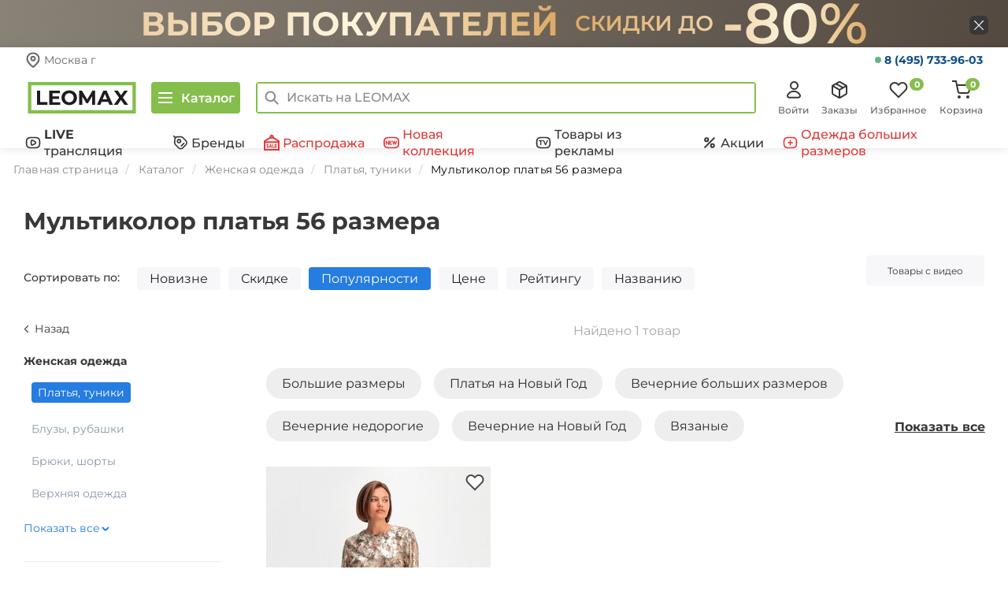

--- FILE ---
content_type: text/html; charset=UTF-8
request_url: https://www.leomax.ru/products/platya/cvet-multikolor/r-56/
body_size: 144563
content:
<!DOCTYPE html>
<html lang="ru">

<head>
    <meta http-equiv="X-UA-Compatible" content="IE=edge" />
    <meta name="viewport" content="width=device-width, initial-scale=1.0">
    <meta property="og:type" content="website" />

    
    <title>Купить мультиколор платья 56 размера со скидкой до 70% в интернет-магазине Леомакс</title>
    <meta name="description" content="Продажа мультиколор платьев 56 размера по цене от 699 руб в интернет магазине Леомакс. Доставка по Москве и России." />

    <meta property="title" content="Купить мультиколор платья 56 размера со скидкой до 70% в интернет-магазине Леомакс" />
    <meta property="description" content="Продажа мультиколор платьев 56 размера по цене от 699 руб в интернет магазине Леомакс. Доставка по Москве и России." />

            <meta property="og:url" content="https://www.leomax.ru/products/platya/cvet-multikolor/r-56/" />
        <meta property="og:title" content="Купить мультиколор платья 56 размера со скидкой до 70% в интернет-магазине Леомакс" />
        <meta property="og:image" content="https://www.leomax.ru/img/icon.png" />
        <meta property="og:description" content="Продажа мультиколор платьев 56 размера по цене от 699 руб в интернет магазине Леомакс. Доставка по Москве и России." />
    
    
    
    <link rel="preconnect" href="https://cdn.diginetica.net/">

    <link rel="stylesheet" href="/assets/fonts/montserrat/montserrat.min.css">
    <link rel="preload" as="font" type="font/woff2" href="/assets/fonts/montserrat/montserrat-v25-latin-ext_latin_cyrillic-ext_cyrillic-regular.woff2" crossorigin>
    <link rel="preload" as="font" type="font/woff2" href="/assets/fonts/montserrat/montserrat-v25-latin-ext_latin_cyrillic-ext_cyrillic-500.woff2" crossorigin>
    <link rel="preload" as="font" type="font/woff2" href="/assets/fonts/montserrat/montserrat-v25-latin-ext_latin_cyrillic-ext_cyrillic-600.woff2" crossorigin>
    <link rel="preload" as="font" type="font/woff2" href="/assets/fonts/montserrat/montserrat-v25-latin-ext_latin_cyrillic-ext_cyrillic-700.woff2" crossorigin>

    <link rel="apple-touch-icon" href="https://www.leomax.ru/img/icon.png" />

    
    <link rel="shortcut icon" type="image/x-icon" href="/favicon.ico" />

    <script>
        var MSBS_API_URL = 'https://gate.leomax.ru/msbs/v1/siteapi';
        var MSBS_API_SOURCE = '6396DA87-D686-41A1-8103-4554E87597EF';

        window.addEventListener("load", function() {
            if (window.location.href.indexOf("/not-supported") > 0) {
                return
            }
            // INTERNET EXPLORER 6-11
            var isIE = /*@cc_on!@*/ false || !!document.documentMode;
            if (isIE) {
                window.location.href = '/not-supported.php'
            }
        });
    </script>

    <!-- Код для инициализации Aplaut -->
<script>
  (function() {
    window._shoppilot = window._shoppilot || [];

    var shoppilotLoadListeners = []

    // Для удобства оборачиваем API в promise
    // После загрузки скрипта promise станет resolved
    var shoppilotAPI = {
      instance: null,
      loaded: false,
      error: null,
      widgets: {
        multiWidget: null,
        productWidget: null
      },
      onload: function(listener) {
        if (shoppilotAPI.loaded) {
          listener(shoppilotAPI);
          return;
        }

        shoppilotLoadListeners.push(listener);
      }
    };

    window.ShoppilotAPI = shoppilotAPI;

    _shoppilot.push([
      '_setOnReady',
      function(Shoppilot) {
        shoppilotAPI.instance = Shoppilot;
        shoppilotAPI.error = null;
        shoppilotAPI.widgets = {
          multiWidget: Shoppilot.require('multi_widget'),
          productWidget: Shoppilot.require('product_widget')
        };
        shoppilotAPI.loaded = true;

        // Notify listeners
        shoppilotLoadListeners.forEach(listener => listener(shoppilotAPI))
      }
    ]);

    var store_id = '645e087d01e5d200127d345b';
    var theme_id = 'default';
    var script = document.createElement('script');
    script.type = 'text/javascript';
    script.async = true;
    script.onload = function() {
      shoppilotAPI.loaded = true;
      shoppilotAPI.error = null;
    };
    script.onerror = function() {
      shoppilotAPI.error = true;
    };
    script.src = `//get.aplaut.io/f/v1/${store_id}/${theme_id}/app.js`;
    var scripts = document.getElementsByTagName('script');
    if (scripts.length) {
      var firstScript = scripts[0];
      firstScript.parentNode.insertBefore(script, firstScript);
    } else {
      document.head.insertBefore(script, document.head.firstChild);
    }
  })();
</script>
<!-- Код для подключения Adv.Cake -->
<script id="advcakeAsync">
    (function ( a ) {
        var b = a.createElement("script");
        b.async = 1;
        b.src = "//8t421f.ru/";
        a=a.getElementsByTagName("script")[0]; a.parentNode.insertBefore(b,a)
    })(document);
</script><meta http-equiv="Content-Type" content="text/html; charset=UTF-8" />
<link href="/assets/static/css/page_6ac9a7989385b53e2936a8b03a0f6d11_6ac9a7989385b53e2936a8b03a0f6d11.css" type="text/css"  rel="stylesheet" />
<link href="/assets/static/css/template_9507c57b05c74fd68ef08b336becb7c2_9507c57b05c74fd68ef08b336becb7c2.css" type="text/css"  data-template-style="true"  rel="stylesheet" />
<script>var _ba = _ba || []; _ba.push(["aid", "61f14328821e7d50fb952b14fa63282c"]);(function() {var ba = document.createElement("script"); ba.type = "text/javascript"; ba.async = true;ba.src = document.location.protocol + "//bitrix.info/ba.js";var s = document.getElementsByTagName("script")[0];s.parentNode.insertBefore(ba, s);})();</script>
<script>if(!window.BX)window.BX={message:function(mess){if(typeof mess=='object') for(var i in mess) BX.message[i]=mess[i]; return true;}};</script>
<script>(window.BX||top.BX).message({'JS_CORE_LOADING':'Загрузка...','JS_CORE_NO_DATA':'- Нет данных -','JS_CORE_WINDOW_CLOSE':'Закрыть','JS_CORE_WINDOW_EXPAND':'Развернуть','JS_CORE_WINDOW_NARROW':'Свернуть в окно','JS_CORE_WINDOW_SAVE':'Сохранить','JS_CORE_WINDOW_CANCEL':'Отменить','JS_CORE_H':'ч','JS_CORE_M':'м','JS_CORE_S':'с','JSADM_AI_HIDE_EXTRA':'Скрыть лишние','JSADM_AI_ALL_NOTIF':'Показать все','JSADM_AUTH_REQ':'Требуется авторизация!','JS_CORE_WINDOW_AUTH':'Войти','JS_CORE_IMAGE_FULL':'Полный размер'});</script>
<script>(window.BX||top.BX).message({'LANGUAGE_ID':'ru','FORMAT_DATE':'DD.MM.YYYY','FORMAT_DATETIME':'DD.MM.YYYY HH:MI:SS','COOKIE_PREFIX':'BITRIX_SM','SERVER_TZ_OFFSET':'10800','SITE_ID':'s1','USER_ID':'','SERVER_TIME':'1768815088','USER_TZ_OFFSET':'0','USER_TZ_AUTO':'Y','bitrix_sessid':'e30fe965c73ae2d7a56d514a0ed3b459'});</script>


<script src="/assets/static/js/kernel_main_8728bae643c8f144feb8e3ffa89c62bf_8728bae643c8f144feb8e3ffa89c62bf.js"></script>
<script src="/bitrix/js/main/core/core_ajax.src.js"></script>
<script>BX.setCSSList(['/bitrix/components/shop24/own.catalog.filter/templates/.default/style.css','/bitrix/components/shop24/own.catalog.list/templates/new/style.css','/bitrix/components/shop24/own.sections.tagPages/templates/.default/style.css','/bitrix/components/shop24/own.sections.tagPagesBottom/templates/.default/style.css','/assets/bootstrap-3.2.0/css/bootstrap.min.css','/js/select2/select2.min.css','/new/css/style.css','/new/css/lazy-styles/lazy-common-styles.css','/new/css/lazy-styles/lazy-top-sliders-styles.css','/new/css/lazy-styles/lazy-last-on-tv-styles.css','/new/css/lazy-styles/lazy-sales-banners-top-styles.css','/new/css/lazy-styles/lazy-hits-styles.css','/new/css/lazy-styles/lazy-tv-banners-styles.css','/new/css/lazy-styles/lazy-sales-banners-bottom-styles.css','/new/css/icons.css','/new/css/header.css','/new/css/short-modal/short-modal.css','/new/css/nav-main.css','/new/css/menu-desktop.css','/new/css/footer.css','/bitrix/templates/shop24_new/media.css','/bitrix/templates/shop24_new/media-cls.css','/new/css/modal-product.css','/new/css/good-descr.css','/bitrix/components/shop24/menu/templates/mobile/style.css','/bitrix/components/shop24/dashboard/templates/.default/style.css','/bitrix/components/shop24/basket/templates/total-desktop/style.css','/bitrix/components/shop24/mobile_app/templates/.default/style.css','/bitrix/components/shop24/modal.bannerInfo/templates/.default/style.css','/bitrix/components/shop24/modal.bonusTooltip/templates/.default/style.css','/bitrix/templates/shop24_new/components/bitrix/catalog.section.list/bottomMenu/style.css','/assets/slick/slick.min.css','/assets/slick/slick-theme.min.css','/js/jQRangeSlider/css/classic-min.css','/new/css/catalog.css','/new/css/catalog-list.css']); </script>
<script>BX.setJSList(['/bitrix/js/main/core/core.js','/bitrix/js/main/json/json2.min.js','/bitrix/js/main/core/core_ls.js','/bitrix/js/main/session.js']); </script>

<script>
bxSession.Expand(7776000, 'e30fe965c73ae2d7a56d514a0ed3b459', false, 'bdde75191f69c529290ef9eb534fcfdc');
</script>

<script src="/assets/static/js/template_4550d8172cc5367a04d29eeb4a90f6a3_4550d8172cc5367a04d29eeb4a90f6a3.js"></script>

<script src="/assets/static/js/page_331faf9e9c3246de261d4355ffd29d63_331faf9e9c3246de261d4355ffd29d63.js"></script>
    <!-- RetailRocket start
<script>
    var rrPartnerId = "54b6158e1e9947092c308139";
    var rrApi = {};
    var rrApiOnReady = rrApiOnReady || [];
    rrApi.addToBasket = rrApi.order = rrApi.categoryView = rrApi.view =
           rrApi.recomMouseDown = rrApi.recomAddToCart = function() {};
       (function(d) {
        var ref = d.getElementsByTagName('script')[0];
        var apiJs, apiJsId = 'rrApi-jssdk';
           if (d.getElementById(apiJsId)) return;
        apiJs = d.createElement('script');
        apiJs.id = apiJsId;
        apiJs.async = true;
        apiJs.src = "//cdn.retailrocket.ru/content/javascript/tracking.js";
        ref.parentNode.insertBefore(apiJs, ref);
    }(document));
</script>
 RetailRocket end -->



    <script defer src="https://apis.google.com/js/platform.js"></script>

<script>
    window.google_tag_params = {};
</script>
        <script src="/assets/main/js/guest.js"></script>
    
    <script src="https://smartcaptcha.yandexcloud.net/captcha.js?render=onload&onload=onYaCaptchaLoad" defer></script>

    <link rel="stylesheet" href="/assets/general/main.css?17661380232481">
    <script src="/assets/general/main.js?17661380235538"></script>
</head>

<body>
    <script>
        // transfers sessionStorage from one tab to another
        const sessionStorage_transfer = function(event) {
            if(!event) { event = window.event; } // ie suq
            if(!event.newValue) return;          // do nothing if no value to work with
            if (event.key == 'getSessionStorage') {
                // another tab asked for the sessionStorage -> send it
                localStorage.setItem('sessionStorage', JSON.stringify(sessionStorage));
                // the other tab should now have it, so we're done with it.
                localStorage.removeItem('sessionStorage'); // <- could do short timeout as well.
            } else if (event.key == 'sessionStorage' && !sessionStorage.length) {
                // another tab sent data <- get it
                const data = JSON.parse(event.newValue);
                for (const key in data) {
                    // share sessionStorage with other tabs only for utm_* keys
                    if (key.startsWith('utm_')) {
                        sessionStorage.setItem(key, data[key]);
                    }
                }
            }
        };

        // listen for changes to localStorage
        if(window.addEventListener) {
            window.addEventListener("storage", sessionStorage_transfer, false);
        } else {
            window.attachEvent("onstorage", sessionStorage_transfer);
        };

        // Get the query parameters from the current URL
        const params = new URLSearchParams(window.location.search);
        params.forEach((value, key) => {
            if (!key.startsWith('utm_')) {
                return;
            }
            sessionStorage.setItem(key, value);
        });

        // Ask other tabs for session storage (this is ONLY to trigger event)
        if (!sessionStorage.length) {
            localStorage.setItem('getSessionStorage', 'foobar');
            localStorage.removeItem('getSessionStorage', 'foobar');
        };
    </script>

            <!-- Google Tag Manager -->
        <noscript>
            <iframe src="//www.googletagmanager.com/ns.html?id=GTM-M6X7VV" height="0" width="0" style="display:none;visibility:hidden"></iframe>
        </noscript>
        <script src="/assets/main/js/gtm.js"></script>
        <!-- End Google Tag Manager -->
        
        
        <!-- Yandex.Metrika counter -->
        <script>
            (function(m,e,t,r,i,k,a){
                m[i]=m[i]||function(){(m[i].a=m[i].a||[]).push(arguments)};
                m[i].l=1*new Date();
                for (var j = 0; j < document.scripts.length; j++) {if (document.scripts[j].src === r) { return; }}
                k=e.createElement(t),a=e.getElementsByTagName(t)[0],k.async=1,k.src=r,a.parentNode.insertBefore(k,a)
            })(window, document,'script','https://mc.yandex.ru/metrika/tag.js', 'ym');

            ym(26415639, 'init', {webvisor:true, trackHash:true, clickmap:true, ecommerce:"dataLayer", accurateTrackBounce:true, trackLinks:true});
        </script>
        <noscript><div><img src="https://mc.yandex.ru/watch/26415639" style="position:absolute; left:-9999px;" alt="" /></div></noscript>
        <!-- /Yandex.Metrika counter -->

    
                

        <script src="https://tglink.io/pixel.sdk.min.js?id=1123756"></script>
    
    <script>
        const initUnleash = (sdk) => {
            const unleash = new sdk.UnleashClient({
                url: "https://edge-unleash.k8s.teledirekt.ru/api/frontend",   
                clientKey: "*:production.649293c1312be60146cb9aef79561a24f0496c08348be3d2e37c337a",
                appName: 'bitrix'
            });

            unleash.start();
            if (msbs.authSdk.deviceId) {
                unleash.setContextField("userId", msbs.authSdk.deviceId);
            }
            unleash.on('ready', () => {
                if (unleash.isEnabled('new_frontend') || window.location.search.includes('new_frontend')) {
                    document.cookie = `new_frontend=true; Max-Age=3153000`;
                }
            });

            window.unleash = unleash;
            $(document).trigger('unleashLoaded', unleash);
        }

        const msbsLoaded = new Promise((resolve, reject) => {
            if (typeof window.msbs === 'undefined') {
                document.addEventListener("msbsLoaded", function () {
                    resolve(true);
                });
            } else {
                resolve(true);
            }
        });

        const unleashSdkLoaded = new Promise((resolve, reject) => {
            if (typeof window.unleashSdk === 'undefined') {
                document.addEventListener("unleashSdkBundleLoaded", function () {
                    resolve(true);
                });
            } else {
                resolve(true);
            }
        });

        Promise.all([msbsLoaded, unleashSdkLoaded]).then(() => {
            initUnleash(window.unleashSdk);

            if (window.location.search.includes('new_frontend')) {
                document.cookie = `new_frontend=true; Max-Age=3153000`;
            }
        });
    </script>
    <script>
        var gtmUser = {"id":"null","idMsbs":"null","firstName":"null","lastName":"null","phone":"null","lastSeen":"null","country":"\u0420\u043e\u0441\u0441\u0438\u044f","city":"\u041c\u043e\u0441\u043a\u0432\u0430","email":"null","type":"null","dateRegister":"null","birthday":"null","signed":"false","is_auth":"false","last_payment":"null","revenue":"null","orders_count":"null","ordered_items":"null","ordered_categories":"null","viewed_products":"null","viewed_categories":"null","authenticationTicket":"null"};
        try {
            dataLayer = window.dataLayer || [];
            dataLayer.push({
                'event': 'user-loaded',
                'user': gtmUser,
            });
        } catch (e) {
            console.log('GTM Error:');
            console.log(e);
        }

        requestAnimationFrame(() => {
            $(document).trigger("userLoaded", gtmUser)
        })
    </script>

    <div id="bitrixPanel" style="display:none;"></div>
            <div class="content-wrapper container-main">
            <!--- Top fixed navbar (hidden by default, shown after scroll) --->
            <div class="page-load-progress page-load-progress--start">
                <div class="page-load-progress--activity"></div>
            </div>

                                        
                            
    <noindex>
        <div class="top-banner" id="top-banner-wrapper" data-code="top-tovary-leomax-vybor-pokupateley-zaglushka">
            <div class="top-banner__wrap">
                <a class="top-banner__link" target="_self" href="/action/top_tovary_leomax_vybor_pokupatel/" data-title="Топ товары LEOMAX. Выбор покупателей (заглушка новая)" rel="nofollow">
                    <div class="container top-banner-flex"></div>
                </a>
                <div class="top-banner__close">
                    <button id="close-banner"></button>
                </div>
            </div>
        </div>
    </noindex>
    <style>
        /*Top banner promo*/
        .top-banner {
            height: 60px;
            background-image: url(https://www.leomax.ru/upload/iblock/bca/bca02f90de486d15e870851fa9168fa7/ccd0c82cfcad572d288e1a71501d2ff0_thumb_b064535742980c8c569ef9e6e2bb58ab.jpg);
            background-repeat: no-repeat;
            background-position: center;
            font-family: 'Montserrat', sans-serif;
        }

        _:-ms-lang(x), .top-banner {
            background-image: url(https://www.leomax.ru/upload/iblock/bca/bca02f90de486d15e870851fa9168fa7/ccd0c82cfcad572d288e1a71501d2ff0_thumb_b064535742980c8c569ef9e6e2bb58ab.jpg);
            background-repeat: no-repeat;
            background-position: center;
        }

        .top-banner__wrap {
            width: 100%;
            height: inherit;
            position: relative;
        }

        .top-banner-flex {
            display: flex;
            justify-content: space-between;
            align-items: center;
            height: 60px;
        }

        .top-banner__promo {
            color: #fff;
            font-size: 40px;
            font-weight: bold;
            text-transform: uppercase;
            /*margin-left: 120px;*/
            text-decoration: none;
        }

        _:-ms-lang(x), .top-banner__promo {
            background: none;
            color: #fff;
            font-size: 40px;
        }

        @media (max-width: 1920px) {
            .top-banner {
                background-image: url(https://www.leomax.ru/upload/iblock/f9d/f9de454e0294c2560bdffc6d393c50d9/5218b7003efb5dcc45b8d77019a08be0_thumb_c71c270cd1e2d6cc039534d8680906b2.jpg);
                /*background-size: cover;*/
                background-repeat: no-repeat;
                background-position: center;
            }

            _:-ms-lang(x), .top-banner {
                background-image: url(https://www.leomax.ru/upload/iblock/f9d/f9de454e0294c2560bdffc6d393c50d9/5218b7003efb5dcc45b8d77019a08be0_thumb_c71c270cd1e2d6cc039534d8680906b2.jpg);
                background-repeat: no-repeat;
                background-position: center;
            }
        }

        @media (max-width: 1200px) {
            .top-banner {
                background-image: url(https://www.leomax.ru/upload/iblock/184/18454d96af31d565e42b44bc25ce3f00/9d6994854ec7eac31b2e63420ae77e33_thumb_f344b4a562291522b1cdb02093b1ea89.jpg);
                /*background-size: cover;*/
                background-repeat: no-repeat;
                background-position: center;
            }

            _:-ms-lang(x), .top-banner {
                background-image: url(https://www.leomax.ru/upload/iblock/184/18454d96af31d565e42b44bc25ce3f00/9d6994854ec7eac31b2e63420ae77e33_thumb_f344b4a562291522b1cdb02093b1ea89.jpg);
                background-repeat: no-repeat;
                background-position: center;
            }
        }

        @media (max-width: 992px) {
            .top-banner {
                background-image: url(https://www.leomax.ru/upload/iblock/cca/ccaf73ec850b5e932cc2ff6ddafe29f1/6263db41695f1bfeb5cb9c1a01a2a6a9_thumb_eccaa61f7e2b86695756812cf0edf774.jpg);
                /*background-size: cover;*/
                background-repeat: no-repeat;
                background-position: center;
            }

            _:-ms-lang(x), .top-banner {
                background-image: url(https://www.leomax.ru/upload/iblock/cca/ccaf73ec850b5e932cc2ff6ddafe29f1/6263db41695f1bfeb5cb9c1a01a2a6a9_thumb_eccaa61f7e2b86695756812cf0edf774.jpg);
                background-repeat: no-repeat;
                background-position: center;
            }
        }

        @media (max-width: 768px) {
            .top-banner {
                background-image: url(https://www.leomax.ru/upload/iblock/66b/66bd11b2c301c962382b96c308fc7650/a696264a4ee0f552e04479aa4ef257c6_thumb_b6ae3b3af68e44574ca0cfe363bf8c44.jpg);
                background-repeat: no-repeat;
                background-position: center;
                /*background-size: cover;*/
            }

            _:-ms-lang(x), .top-banner {
                background-image: url(https://www.leomax.ru/upload/iblock/66b/66bd11b2c301c962382b96c308fc7650/a696264a4ee0f552e04479aa4ef257c6_thumb_b6ae3b3af68e44574ca0cfe363bf8c44.jpg);
                background-repeat: no-repeat;
                background-position: center;
            }
        }

        @media (max-width: 577px) {
            .top-banner {
                background-image: url(https://www.leomax.ru/upload/iblock/306/3061c108ce75425bb95db47dbce0bd95/4317c856a0f65a2ef048a89626340d22_thumb_33c7f4dae0c9062ff6f14c34780c7302.jpg);
                background-repeat: no-repeat;
                background-position: center;
                /*background-size: cover;*/
                height: 50px;
            }

            _:-ms-lang(x), .top-banner {
                background-image: url(https://www.leomax.ru/upload/iblock/306/3061c108ce75425bb95db47dbce0bd95/4317c856a0f65a2ef048a89626340d22_thumb_33c7f4dae0c9062ff6f14c34780c7302.jpg);
                background-repeat: no-repeat;
                background-position: center;
            }
        }

        @media (max-width: 575px) {
            .top-banner {
                background-image: url(https://www.leomax.ru/upload/iblock/306/3061c108ce75425bb95db47dbce0bd95/4317c856a0f65a2ef048a89626340d22_thumb_33c7f4dae0c9062ff6f14c34780c7302.jpg);
                background-repeat: no-repeat;
                background-position: center;
                /*background-size: cover;*/
                height: 50px;
            }

            _:-ms-lang(x), .top-banner {
                background-image: url(https://www.leomax.ru/upload/iblock/306/3061c108ce75425bb95db47dbce0bd95/4317c856a0f65a2ef048a89626340d22_thumb_33c7f4dae0c9062ff6f14c34780c7302.jpg);
                background-repeat: no-repeat;
                background-position: center;
            }
        }

        @media (max-width: 360px) {
            .top-banner {
                background-image: url(https://www.leomax.ru/upload/iblock/8f0/8f03752650abce83d3cde58e4dc188bd/3d62c43ac1e38df4c10e7b70b3ee8303_thumb_d0407f7a001a242458551a9c258a3fac.jpg);
                background-repeat: no-repeat;
                background-position: center;
                /*background-size: cover;*/
            }

            _:-ms-lang(x), .top-banner {
                background-image: url(https://www.leomax.ru/upload/iblock/8f0/8f03752650abce83d3cde58e4dc188bd/3d62c43ac1e38df4c10e7b70b3ee8303_thumb_d0407f7a001a242458551a9c258a3fac.jpg);
                background-repeat: no-repeat;
                background-position: center;
            }
        }

        @media (max-width: 320px) {
            .top-banner {
                background-image: url(https://www.leomax.ru/upload/iblock/939/939f8f025c8b0231d772fc7d6cc67a23/5888db3b57ed0c61ca91e4fcb253e71f_thumb_25db2f18dffb9ae0547034dd63092c97.jpg);
                /*background-size: cover;*/
                background-repeat: no-repeat;
                background-position: center;
            }

            _:-ms-lang(x), .top-banner {
                background-image: url(https://www.leomax.ru/upload/iblock/939/939f8f025c8b0231d772fc7d6cc67a23/5888db3b57ed0c61ca91e4fcb253e71f_thumb_25db2f18dffb9ae0547034dd63092c97.jpg);
                background-repeat: no-repeat;
                background-position: center;
            }
        }

        .top-banner__text-mob {
            display: none;
            color: #fff;
            text-transform: uppercase;
        }

        .top-banner__link {
            text-decoration: none;
            display: block;
            z-index: 1000;
            position: absolute;
            top: 0;
            right: 0;
            bottom: 0;
            left: 0;
        }

        .top-banner__link:hover,
        .top-banner__link:focus,
        .top-banner__link:active {
            text-decoration: none;
            background-color: rgba(0, 0, 0, 0.1);
        }

        .top-banner__close {
            width: 24px;
            height: 24px;
            z-index: 2000;
            position: absolute;
            right: calc(50% - 695px);
            top: calc(50% - 10px);
        }

        .top-banner__close button {
            background: url(https://www.leomax.ru/upload/iblock/6bf/6bf335e6a6afb20a874464bf19816ccd/3149d77c459e6ed87e59d71e08d287d9_thumb_f9152523141313299bf7d987797a1e33.jpg) center no-repeat;
            width: 24px;
            height: 24px;
            border: none;
            padding: 0;
            font: inherit;
            color: inherit;
            cursor: pointer;
            border-radius: 6px;
        }

        .top-banner__close button:hover {
            background: url(https://www.leomax.ru/upload/iblock/e17/e17262f627ffd59a8646bff4a52e30be/47481ee341431dcc6e2fe33fcffc9080_thumb_9cfc74e5d839f9020fe9d26cb14f1887.jpg) center no-repeat;
            width: 24px;
            height: 24px;
            border: none;
            padding: 0;
            font: inherit;
            color: inherit;
            cursor: pointer;
            border-radius: 6px;
        }

        @media (max-width: 991px) {
            .top-banner__close {
                width: 24px;
                height: 24px;
            }

            .top-banner__close button {
                width: 24px;
                height: 24px;
            }
        }

        @media (max-width: 768px) {
            .top-banner__close {
                width: 20px;
                height: 20px;
            }

            .top-banner__close button {
                width: 20px;
                height: 20px;
            }
        }

        @media (max-width: 576px) {
            .top-banner__close {
                width: 20px;
                height: 20px;
            }

            .top-banner__close button {
                width: 20px;
                height: 20px;
            }
        }

        @media (max-width: 1919px) {
            .top-banner__close {
                right: 25px;
            }
        }

        @media (max-width: 1200px) {
            .top-banner__close {
                right: calc(50% - 471px);
            }
        }

        @media (max-width: 992px) {
            .top-banner__close {
                right: calc(50% - 350px);
            }
        }

        @media (max-width: 768px) {
            .top-banner__close {
                right: calc(50% - 245px);
                top: 21px;
            }
        }

        @media (max-width: 575px) {
            .top-banner__close {
                right: calc(50% - 175px);
                top: 16px;
            }
        }

        @media (max-width: 360px) {
            .top-banner__close {
                right: calc(50% - 160px);
            }
        }

        @media (max-width: 320px) {
            .top-banner__close {
                right: 5px;
            }
        }

        /* ----------- */
    </style>
            
                            <!--- main top navbar (desktop and mobile) - user panel --->
                <div class="container-header">
                    <div class="bottom-menu">
                        <ul class="bottom-menu__list">
                            <li class="bottom-menu__item">
                                <a class="bottom-menu__link bottom-menu__link--default" href="/">
                                    <svg width="24" height="24" fill="none" xmlns="http://www.w3.org/2000/svg">
                                        <path stroke="#363636" stroke-width="2" d="M9 12h6v6H9z" />
                                        <path d="M3 9.5v13h18V9m0 0 1.5 1M21 9l-2-1.556M1.5 10 12 2l7 5.444m0 0V4" stroke="#363636" stroke-width="2" stroke-linecap="square" />
                                    </svg>
                                    <span class="bottom-menu__text">Главная</span>
                                </a>
                            </li>
                            <li class="bottom-menu__item">
                                <a class="bottom-menu__link bottom-menu__link--catalog">
                                    <svg width="24" height="24" fill="none" xmlns="http://www.w3.org/2000/svg">
                                        <path d="M14.278 16.556a4.278 4.278 0 1 0 0-8.556 4.278 4.278 0 0 0 0 8.556Z" stroke="#363636" stroke-width="2" stroke-linecap="round" stroke-linejoin="round" />
                                        <path d="m21 19-3.667-3.667" stroke="#363636" stroke-width="2" stroke-linecap="square" stroke-linejoin="round" />
                                        <path d="M2 4h15M2 11h5M2 18h7" stroke="#363636" stroke-width="2" />
                                    </svg>
                                    <span class="bottom-menu__text">Каталог</span>
                                </a>
                            </li>
                            <li class="bottom-menu__item">
                                <a class="bottom-menu__link bottom-menu__link--default" href="/telecast/">
                                <svg width="24" height="24" viewBox="0 0 24 24" fill="none" xmlns="http://www.w3.org/2000/svg">
                                    <path d="M9 19.9907H15C20 19.9907 22 18.3907 22 14.3907V9.59072C22 5.59072 20 3.99072 15 3.99072H9C4 3.99072 2 5.59072 2 9.59072V14.3907C2 18.3907 4 19.9907 9 19.9907Z" stroke="#363636" stroke-width="2" stroke-linecap="round" stroke-linejoin="round"/>
                                    <path d="M9.1001 11.9906V10.5106C9.1001 8.35024 10 7.4907 12.1001 8.78062L13.3801 9.52062L14.6601 10.2606C16.5 11.4907 16.5 12.4907 14.6601 13.7206L13.3801 14.4606L12.1001 15.2006C10 16.4907 9.1001 15.6224 9.1001 13.4706V11.9906Z" stroke="#363636" stroke-width="2" stroke-miterlimit="10" stroke-linecap="round" stroke-linejoin="round"/>
                                </svg>
                                <span class="bottom-menu__text bottom-menu__text__telecast">В эфире</span>
                                </a>
                            </li>
                            <li class="bottom-menu__item">
                                
<a class="bottom-menu__link bottom-menu__link--default" href="/basket/">
    <svg width="24" height="24" fill="none" xmlns="http://www.w3.org/2000/svg">
        <g clip-path="url(#a)" stroke="#363636" stroke-width="2">
            <path d="M9 22a1 1 0 1 0 0-2 1 1 0 0 0 0 2ZM20 22a1 1 0 1 0 0-2 1 1 0 0 0 0 2Z" stroke-linecap="round" stroke-linejoin="round" />
            <path d="M1 1h4l2.68 13.39a2 2 0 0 0 2 1.61h9.72a2 2 0 0 0 2-1.61L23 6H6.5" stroke-linecap="square" />
        </g>
        <defs>
            <clipPath id="a">
                <path fill="#fff" d="M0 0h24v24H0z" />
            </clipPath>
        </defs>
    </svg>
    <span class="bottom-menu__text">Корзина</span>
    <span class="bottom-menu__count bottom-menu__count--basket">0</span>
</a>                            </li>
                            <li class="bottom-menu__item">
                                <a class='bottom-menu__link bottom-menu__link--default bottom-menu__link--login'  onClick="App.modal.showIframeModal('auth'); return false;" >
                                    <svg width="24" height="24" fill="none" xmlns="http://www.w3.org/2000/svg">
                                        <path d="M12.5 11a4.5 4.5 0 1 0 0-9 4.5 4.5 0 0 0 0 9ZM17.443 21.84c.421.002.836-.093 1.208-.278.372-.185.69-.453.922-.78a2.232 2.232 0 0 0 .225-2.242c-.677-1.401-1.773-2.59-3.156-3.423A9.009 9.009 0 0 0 12 13.841a9.009 9.009 0 0 0-4.642 1.276c-1.383.834-2.479 2.022-3.156 3.422a2.232 2.232 0 0 0 .224 2.242c.234.328.55.596.923.78.371.186.787.281 1.208.28h10.886Z" stroke="#363636" stroke-width="2" stroke-linecap="round" stroke-linejoin="round" />
                                    </svg>
                                    <span class="bottom-menu__text">Войти</span>
                                </a>
                            </li>
                        </ul>
                    </div>
                                            <div class="top-contacts-header__container">
                            <div class="top-contacts-header__container-city">
                                <svg width="20" height="20" viewBox="0 0 20 20" fill="none" xmlns="http://www.w3.org/2000/svg">
                                    <g clip-path="url(#clip0_7787_56205)">
                                        <path d="M17.5 8.53665C17.5 14.1048 10 18.8776 10 18.8776C10 18.8776 2.5 14.1048 2.5 8.53665C2.5 6.63795 3.29018 4.817 4.6967 3.47441C6.10322 2.13182 8.01088 1.37756 10 1.37756C11.9891 1.37756 13.8968 2.13182 15.3033 3.47441C16.7098 4.817 17.5 6.63795 17.5 8.53665Z" stroke="#656565" stroke-width="2" stroke-linecap="round" />
                                        <path d="M10 10.8334C11.3807 10.8334 12.5 9.71409 12.5 8.33337C12.5 6.95266 11.3807 5.83337 10 5.83337C8.61929 5.83337 7.5 6.95266 7.5 8.33337C7.5 9.71409 8.61929 10.8334 10 10.8334Z" stroke="#656565" stroke-width="2" stroke-linecap="round" stroke-linejoin="round" />
                                    </g>
                                    <defs>
                                        <clipPath id="clip0_7787_56205">
                                            <rect width="20" height="20" fill="white" />
                                        </clipPath>
                                    </defs>
                                </svg>
                                <p class="top-contacts-header__city">Москва г</p>
                                <p class="top-contacts-header__adress" style="display: none">Укажите адрес доставки</p>
                            </div>
                            <div class="modal-city-selection" >
                                <svg class="modal-city-selection__closing" width="24" height="24" viewBox="0 0 24 24" fill="none" xmlns="http://www.w3.org/2000/svg">
                                    <path d="M6 6.31348L17.3137 17.6272" stroke="#363636" stroke-width="2" stroke-linecap="square" />
                                    <path d="M6 17.3135L17.3137 5.99977" stroke="#363636" stroke-width="2" stroke-linecap="square" />
                                </svg>
                                <p class="modal-city-selection__text">Ваш регион</p>
                                <p class="modal-city-selection__region">Москва г</p>
                                <div class="modal-city-selection__buttons-container">
                                    <button class="modal-city-selection__button modal-city-selection__button_confirm">Да</button>
                                    <button class="modal-city-selection__button modal-city-selection__button_indication">Указать другой</button>
                                </div>
                            </div>
                            <div class="top-contacts-header__container-phone">
                                <p class="top-contacts-header__phone" style="margin-right: 0"><a href="tel:84957339603">8 (495) 733-96-03</a></p>
                                <!-- Расскоментировать при добавление новой формы обратной связи -->
                                <svg style="display: none" width="20" height="20" viewBox="0 0 20 20" fill="none" xmlns="http://www.w3.org/2000/svg">
                                    <path d="M5 7.5L10 12.5L15 7.5" stroke="#363636" stroke-width="2" stroke-linecap="square" />
                                </svg>
                            </div>
                            <div class="top-contacts-header__feedback" style="display: none">
                                <p class="top-contacts-header__phone_feedback">8 (495) 733-96-03</p>
                                <p class="top-contacts-header__phone-info">Бесплатный звонок по России 24/7</p>
                                <h4 class="top-contacts-header__feedback-call">Обратный звонок</h4>
                                <p class="top-contacts-header__feedback-call-info">Оставьте номер телефона и мы перезвоним в течении 30 мин</p>
                                <form class="top-contacts-header__feedback-form" id="feedbackForm">
                                    <div class="top-contacts-header__feedback-input-container">
                                        <select class="top-contacts-header__feedback-select" name="dialCode">
                                            <option selected value="+7">+7</option>
                                        </select>
                                        <input id="feedbackPhone" name="feedbackPhone" type="tel" class="top-contacts-header__feedback-phone" placeholder="(000) 000 00 00" />
                                    </div>
                                    <div class="top-contacts-header__feedback-checkbox-container">
                                        <input checked type="checkbox" class="top-contacts-header__feedback-custom-checkbox" id="feedbackAgreement" name="feedbackAgreement" value="yes">
                                        <label class="top-contacts-header__feedback-label" for="feedbackAgreement">Я согласен с условиями передачи данных</label>
                                    </div>
                                    <button type="submit" class="top-contacts-header__feedback-button">Заказать звонок</button>
                                </form>
                            </div>
                        </div>
                                        <div class="headerSticky">
                        <div class="container-wrapper">
                            <div class="container container_mobile">
                                <header class="nav-pills-container dropdown-menu-container header-wrapper">
                                    <div class="header">
                                        <div class="header-block__mobile">
                                            <button class="col-search--xs header-mobile__button header-mobile__button--search" type="button" aria-label="Искать на Leomax">
                                                <span class="modal-xs-menu__icon modal-xs-menu__icon--search">
                                                    <svg width="20" height="20" fill="none" xmlns="http://www.w3.org/2000/svg">
                                                        <path d="M8.333 14.167a5.833 5.833 0 1 0 0-11.667 5.833 5.833 0 0 0 0 11.667Z" stroke="#8A8A8A" stroke-width="2" stroke-linecap="round" stroke-linejoin="round" />
                                                        <path d="m17.5 17.5-5-5" stroke="#8A8A8A" stroke-width="2" stroke-linecap="square" stroke-linejoin="round" />
                                                    </svg>
                                                </span>
                                                <span class="modal-sx-menu__text">Искать на Leomax</span>
                                            </button>
                                            <div class="header-mobile__container">
                                                <a href="/personal/favorites/">
                                                    <svg width="24" height="24" viewBox="0 0 24 24" fill="none" xmlns="http://www.w3.org/2000/svg">
                                                        <path d="M20.8401 4.60987C20.3294 4.09888 19.7229 3.69352 19.0555 3.41696C18.388 3.14039 17.6726 2.99805 16.9501 2.99805C16.2276 2.99805 15.5122 3.14039 14.8448 3.41696C14.1773 3.69352 13.5709 4.09888 13.0601 4.60987L12.0001 5.66987L10.9401 4.60987C9.90843 3.57818 8.50915 2.99858 7.05012 2.99858C5.59109 2.99858 4.19181 3.57818 3.16012 4.60987C2.12843 5.64156 1.54883 7.04084 1.54883 8.49987C1.54883 9.95891 2.12843 11.3582 3.16012 12.3899L4.22012 13.4499L12.0001 21.2299L19.7801 13.4499L20.8401 12.3899C21.3511 11.8791 21.7565 11.2727 22.033 10.6052C22.3096 9.93777 22.4519 9.22236 22.4519 8.49987C22.4519 7.77738 22.3096 7.06198 22.033 6.39452C21.7565 5.72706 21.3511 5.12063 20.8401 4.60987V4.60987Z" stroke="#363636" stroke-width="2" stroke-linecap="round"/>
                                                    </svg>
                                                </a>
                                                <a class="header-mobile__phone" href="tel:84957339603">
                                                    <svg width="24" height="24" viewBox="0 0 24 24" fill="none" xmlns="http://www.w3.org/2000/svg">
                                                        <path d="M22.0001 16.92V19.92C22.0012 20.1985 21.9441 20.4741 21.8326 20.7293C21.721 20.9845 21.5574 21.2136 21.3521 21.4018C21.1469 21.5901 20.9046 21.7335 20.6408 21.8227C20.377 21.9119 20.0974 21.945 19.8201 21.92C16.7429 21.5856 13.7871 20.5341 11.1901 18.85C8.77388 17.3146 6.72539 15.2661 5.19006 12.85C3.50003 10.2412 2.4483 7.27097 2.12006 4.17997C2.09507 3.90344 2.12793 3.62474 2.21656 3.3616C2.30518 3.09846 2.44763 2.85666 2.63482 2.6516C2.82202 2.44653 3.04986 2.28268 3.30385 2.1705C3.55783 2.05831 3.8324 2.00024 4.11006 1.99997H7.11006C7.59536 1.9952 8.06585 2.16705 8.43382 2.48351C8.80179 2.79996 9.04213 3.23942 9.11005 3.71997C9.23668 4.68004 9.47151 5.6227 9.81006 6.52997C9.9446 6.8879 9.97372 7.27689 9.89396 7.65086C9.81421 8.02482 9.62892 8.36809 9.36005 8.63998L8.09006 9.90997C9.51361 12.4135 11.5865 14.4864 14.0901 15.91L15.3601 14.64C15.6319 14.3711 15.9752 14.1858 16.3492 14.1061C16.7231 14.0263 17.1121 14.0554 17.4701 14.19C18.3773 14.5285 19.32 14.7634 20.2801 14.89C20.7658 14.9585 21.2095 15.2032 21.5266 15.5775C21.8437 15.9518 22.0122 16.4296 22.0001 16.92Z" stroke="#363636" stroke-width="2" stroke-linecap="round" stroke-linejoin="round" />
                                                    </svg>
                                                </a>
                                            </div>
                                        </div>
                                        <!-- modal xs menu -->
                                        <div class="modal-xs-menu">
                                            <div class="modal-xs-menu__top">
                                                <button class="col-search--xs modal-xs-menu__button modal-xs-menu__button--search" type="button" aria-label="Искать на Leomax">
                                                    <span class="modal-xs-menu__icon modal-xs-menu__icon--search">
                                                        <svg width="20" height="20" fill="none" xmlns="http://www.w3.org/2000/svg">
                                                            <path d="M8.333 14.167a5.833 5.833 0 1 0 0-11.667 5.833 5.833 0 0 0 0 11.667Z" stroke="#8A8A8A" stroke-width="2" stroke-linecap="round" stroke-linejoin="round" />
                                                            <path d="m17.5 17.5-5-5" stroke="#8A8A8A" stroke-width="2" stroke-linecap="square" stroke-linejoin="round" />
                                                        </svg>
                                                    </span>
                                                    <span class="modal-sx-menu__text">Искать на Leomax</span>
                                                </button>
                                                <button class="modal-xs-menu__button modal-xs-menu__button--close" type="button" aria-label="Закрыть меню">
                                                    <span class="modal-xs-menu__icon modal-xs-menu__icon--close">
                                                        <svg width="24" height="24" fill="none" xmlns="http://www.w3.org/2000/svg">
                                                            <path d="m6 6.314 11.314 11.313M6 17.314 17.314 6" stroke="#363636" stroke-width="2" stroke-linecap="square" />
                                                        </svg>
                                                    </span>
                                                </button>
                                            </div>
                                            <ul class="modal-xs-menu__categories">
                                                <li class="modal-xs-menu__category">
                                                    
    <ul class="modal-xs-menu__category-submenu modal-xs-menu__catalogue">
                    <li class="modal-xs-menu__submenu-item" >
                <a class="modal-xs-menu__catalogue__subheader"
                    href="/products/jenskaya_odejda/"
                    data-section-id="267">
                    <svg width="24" height="25" viewBox="0 0 24 25" fill="none" xmlns="http://www.w3.org/2000/svg">
                        <use xlink:href="/sprite/sprite.svg#267"></use>
                    </svg>
                    Женская одежда                </a>
            </li>
                    <li class="modal-xs-menu__submenu-item" >
                <a class="modal-xs-menu__catalogue__subheader"
                    href="/products/mujskaya_odejda/"
                    data-section-id="254">
                    <svg width="24" height="25" viewBox="0 0 24 25" fill="none" xmlns="http://www.w3.org/2000/svg">
                        <use xlink:href="/sprite/sprite.svg#254"></use>
                    </svg>
                    Мужская одежда                </a>
            </li>
                    <li class="modal-xs-menu__submenu-item" >
                <a class="modal-xs-menu__catalogue__subheader"
                    href="/products/krasota_i_zdorove/"
                    data-section-id="332">
                    <svg width="24" height="25" viewBox="0 0 24 25" fill="none" xmlns="http://www.w3.org/2000/svg">
                        <use xlink:href="/sprite/sprite.svg#332"></use>
                    </svg>
                    Красота и здоровье                </a>
            </li>
                    <li class="modal-xs-menu__submenu-item" >
                <a class="modal-xs-menu__catalogue__subheader"
                    href="/products/tovary_dlya_doma_dachi_i_otdyha/"
                    data-section-id="210">
                    <svg width="24" height="25" viewBox="0 0 24 25" fill="none" xmlns="http://www.w3.org/2000/svg">
                        <use xlink:href="/sprite/sprite.svg#210"></use>
                    </svg>
                    Товары для дома                </a>
            </li>
                    <li class="modal-xs-menu__submenu-item" >
                <a class="modal-xs-menu__catalogue__subheader"
                    href="/products/tovary_dlya_kuhni/"
                    data-section-id="180">
                    <svg width="24" height="25" viewBox="0 0 24 25" fill="none" xmlns="http://www.w3.org/2000/svg">
                        <use xlink:href="/sprite/sprite.svg#180"></use>
                    </svg>
                    Кухня и столовая                </a>
            </li>
                    <li class="modal-xs-menu__submenu-item" >
                <a class="modal-xs-menu__catalogue__subheader"
                    href="/products/obuv/"
                    data-section-id="289">
                    <svg width="24" height="25" viewBox="0 0 24 25" fill="none" xmlns="http://www.w3.org/2000/svg">
                        <use xlink:href="/sprite/sprite.svg#289"></use>
                    </svg>
                    Обувь                </a>
            </li>
            </ul>

                                                </li>
                                                <li class="modal-xs-menu__category modal-xs-menu__category--online-tv">
                                                    <svg width="24" height="24" viewBox="0 0 24 24" fill="none" xmlns="http://www.w3.org/2000/svg">
                                                        <path d="M9 20H15C20 20 22 18.4 22 14.4V9.6C22 5.6 20 4 15 4H9C4 4 2 5.6 2 9.6V14.4C2 18.4 4 20 9 20Z" stroke="#363636" stroke-width="2" stroke-linecap="round" stroke-linejoin="round"/>
                                                        <path d="M9.1001 11.9999V10.5199C9.1001 8.35951 10 7.49998 12.1001 8.7899L13.3801 9.5299L14.6601 10.2699C16.5 11.5 16.5 12.5 14.6601 13.7299L13.3801 14.4699L12.1001 15.2099C10 16.5 9.1001 15.6316 9.1001 13.4799V11.9999Z" stroke="#363636" stroke-width="2" stroke-miterlimit="10" stroke-linecap="round" stroke-linejoin="round"/>
                                                    </svg>
                                                    <a class="modal-xs-menu__category-item" href="/telecast/">LIVE трансляция</a>
                                                </li>
                                                <li class="modal-xs-menu__category">
                                                    <a class="modal-xs-menu__category-item modal-xs-menu__category-item--brand" href="/brand/">
                                                        <svg width="24" height="24" viewBox="0 0 24 24" fill="none" xmlns="http://www.w3.org/2000/svg">
                                                            <path d="M4.78414 15.3434L9.24798 19.8073C11.0808 21.6401 14.0567 21.6401 15.8994 19.8073L20.2253 15.4814C22.0581 13.6485 22.0581 10.6726 20.2253 8.82996L15.7516 4.37597C14.8155 3.43985 13.5246 2.9373 12.2042 3.00627L7.27719 3.24277C5.3064 3.33145 3.73962 4.89823 3.64108 6.85917L3.40459 11.7861C3.34547 13.1164 3.84802 14.4073 4.78414 15.3434Z" stroke="#363636" stroke-width="2" stroke-linecap="round" stroke-linejoin="round"/>
                                                            <path d="M10.0362 12.0915C11.3968 12.0915 12.4997 10.9886 12.4997 9.62804C12.4997 8.26749 11.3968 7.16455 10.0362 7.16455C8.67569 7.16455 7.57275 8.26749 7.57275 9.62804C7.57275 10.9886 8.67569 12.0915 10.0362 12.0915Z" stroke="#363636" stroke-width="2" stroke-linecap="round"/>
                                                            <path d="M13.4858 17.0192L17.4274 13.0776" stroke="#363636" stroke-width="2" stroke-miterlimit="10" stroke-linecap="round" stroke-linejoin="round"/>
                                                            <path d="M4 4L2 2" stroke="#363636" stroke-width="2" stroke-linecap="round"/>
                                                        </svg>
                                                        <span>Бренды</span>
                                                    </a>
                                                </li>
                                                <li class="modal-xs-menu__category">
                                                    <a class="modal-xs-menu__category-item modal-xs-menu__category-item--liquidation" href="/action/likvidaciya/">
                                                        <svg width="20" height="20" viewBox="0 0 20 20" fill="none" xmlns="http://www.w3.org/2000/svg">
                                                            <rect x="1" y="9.33325" width="18" height="9.66667" stroke="#E03837" stroke-width="2"/>
                                                            <path d="M4.80668 16.6667C4.52037 16.6667 4.24404 16.6187 3.9777 16.5225C3.71469 16.4218 3.49996 16.2936 3.3335 16.1379L3.6581 15.1352C3.81457 15.2725 3.99435 15.387 4.19743 15.4786C4.40385 15.5656 4.6086 15.6091 4.81168 15.6091C4.94818 15.6091 5.05804 15.593 5.14127 15.561C5.2245 15.5243 5.28443 15.4786 5.32105 15.4236C5.361 15.3641 5.38098 15.2954 5.38098 15.2176C5.38098 15.1077 5.34436 15.0207 5.27111 14.9566C5.19787 14.8925 5.10299 14.8398 4.98646 14.7986C4.86994 14.7574 4.7401 14.7162 4.59694 14.675C4.45711 14.6338 4.31562 14.5811 4.17246 14.517C4.03264 14.4529 3.90446 14.3705 3.78794 14.2698C3.67141 14.1645 3.57653 14.0294 3.50329 13.8646C3.43004 13.6951 3.39342 13.4822 3.39342 13.2258C3.39342 12.9374 3.45002 12.6764 3.56321 12.4428C3.67974 12.2093 3.85286 12.0216 4.08258 11.8797C4.31229 11.7377 4.59861 11.6667 4.94152 11.6667C5.17124 11.6667 5.39596 11.7034 5.61569 11.7766C5.83875 11.8453 6.03684 11.9483 6.20996 12.0857L5.90533 13.0953C5.73887 12.9717 5.57407 12.8801 5.41094 12.8206C5.24781 12.7565 5.08967 12.7244 4.93653 12.7244C4.80003 12.7244 4.69016 12.745 4.60693 12.7863C4.5237 12.8229 4.46377 12.8732 4.42715 12.9374C4.39053 13.0015 4.37222 13.0747 4.37222 13.1571C4.37222 13.2624 4.40718 13.3472 4.47709 13.4113C4.55033 13.4708 4.64522 13.5211 4.76174 13.5624C4.88159 13.599 5.01143 13.6379 5.15126 13.6791C5.29442 13.7203 5.43591 13.773 5.57574 13.8371C5.7189 13.8966 5.84874 13.979 5.96526 14.0843C6.08178 14.1851 6.175 14.3201 6.24492 14.4896C6.31816 14.6544 6.35478 14.8627 6.35478 15.1145C6.35478 15.3939 6.29652 15.6526 6.18 15.8906C6.0668 16.1242 5.89535 16.3119 5.66563 16.4538C5.43924 16.5958 5.15293 16.6667 4.80668 16.6667Z" fill="#E03837"/>
                                                            <path d="M6.41701 16.5706L7.96011 11.7629H8.93391L10.482 16.5706H9.45328L8.24476 12.4291H8.63428L7.42577 16.5706H6.41701ZM7.26097 15.6365L7.51566 14.6338H9.22356L9.47825 15.6365H7.26097Z" fill="#E03837"/>
                                                            <path d="M10.7873 16.5706V11.7629H11.7761V15.4923H13.444V16.5706H10.7873Z" fill="#E03837"/>
                                                            <path d="M14.7692 13.6242H16.3922V14.6406H14.7692V13.6242ZM14.8391 15.5198H16.6668V16.5706H13.8603V11.7629H16.6019V12.8137H14.8391V15.5198Z" fill="#E03837"/>
                                                            <circle cx="10" cy="2.5" r="1.5" stroke="#E03837" stroke-width="2"/>
                                                            <line x1="11.3704" y1="3.32309" x2="20.537" y2="9.15642" stroke="#E03837" stroke-width="2"/>
                                                            <line x1="-0.536858" y1="9.15633" x2="8.62993" y2="3.32318" stroke="#E03837" stroke-width="2"/>
                                                        </svg>

                                                        <span>Распродажа</span>
                                                    </a>
                                                </li>
                                                <li class="modal-xs-menu__category">
                                                    <a class="modal-xs-menu__category-item modal-xs-menu__category-item--liquidation" href="/action/novaya_kollektsiya/?SORT=NEW%3BDESC ">
                                                        <svg width="24" height="24" viewBox="0 0 24 24" fill="none" xmlns="http://www.w3.org/2000/svg">
                                                            <path d="M8.7 20H15.3C20.8 20 23 18.4 23 14.4V9.6C23 5.6 20.8 4 15.3 4H8.7C3.2 4 1 5.6 1 9.6V14.4C1 18.4 3.2 20 8.7 20Z" stroke="#E03837" stroke-width="2" stroke-linecap="round" stroke-linejoin="round"/>
                                                            <path d="M12.5165 9.5H9.49756V14.7436H12.5165M9.49756 12.1218H11.7617" stroke="#E03837" stroke-width="1.3" stroke-miterlimit="10" stroke-linecap="round" stroke-linejoin="round"/>
                                                            <path d="M20.0001 9.5L18.4906 14.7436L16.9818 9.5L15.4723 14.7436L13.9629 9.5" stroke="#E03837" stroke-width="1.3" stroke-miterlimit="10" stroke-linecap="round" stroke-linejoin="round"/>
                                                            <path d="M4 14.7436V9.5L7.77298 14.7436V9.5" stroke="#E03837" stroke-width="1.3" stroke-miterlimit="10" stroke-linecap="round" stroke-linejoin="round"/>
                                                        </svg>

                                                        <span>Новая коллекция</span>
                                                    </a>
                                                </li>
                                                <li class="modal-xs-menu__category">
                                                    <a class="modal-xs-menu__category-item modal-xs-menu__category-item__ideas modal-xs-menu__category-item--actions" href="/subaction/gotovimsya-k-prazdnikam-podarki-dlya-lyubimykh">
                                                        <svg width="24" height="24" viewBox="0 0 24 24" fill="none" xmlns="http://www.w3.org/2000/svg">
                                                            <path d="M20 12V21.4C20 21.4788 19.9845 21.5568 19.9543 21.6296C19.9242 21.7024 19.88 21.7685 19.8243 21.8243C19.7685 21.88 19.7024 21.9242 19.6296 21.9543C19.5568 21.9845 19.4788 22 19.4 22H4.6C4.52121 22 4.44319 21.9845 4.37039 21.9543C4.29759 21.9242 4.23145 21.88 4.17574 21.8243C4.12002 21.7685 4.07583 21.7024 4.04567 21.6296C4.01552 21.5568 4 21.4788 4 21.4V12M12 22V7M12 7H7.5C6.83696 7 6.20107 6.73661 5.73223 6.26777C5.26339 5.79893 5 5.16304 5 4.5C5 3.83696 5.26339 3.20107 5.73223 2.73223C6.20107 2.26339 6.83696 2 7.5 2C11 2 12 7 12 7ZM12 7H16.5C17.163 7 17.7989 6.73661 18.2678 6.26777C18.7366 5.79893 19 5.16304 19 4.5C19 3.83696 18.7366 3.20107 18.2678 2.73223C17.7989 2.26339 17.163 2 16.5 2C13 2 12 7 12 7ZM21.4 7H2.6C2.44087 7 2.28826 7.06321 2.17574 7.17574C2.06321 7.28826 2 7.44087 2 7.6V11.4C2 11.5591 2.06321 11.7117 2.17574 11.8243C2.28826 11.9368 2.44087 12 2.6 12H21.4C21.5591 12 21.7117 11.9368 21.8243 11.8243C21.9368 11.7117 22 11.5591 22 11.4V7.6C22 7.44087 21.9368 7.28826 21.8243 7.17574C21.7117 7.06321 21.5591 7 21.4 7Z" stroke="#363636" stroke-width="2" stroke-linecap="round" stroke-linejoin="round"/>
                                                        </svg>
    
                                                    
                                                        <span>Идеи для подарков</span>
                                                    </a>
                                                </li>
                                                
                                                
                                                <li class="modal-xs-menu__category">
                                                    <a class="modal-xs-menu__category-item modal-xs-menu__category-item--actions" href="/action/">
                                                        <svg width="20" height="20" viewBox="0 0 20 20" fill="none" xmlns="http://www.w3.org/2000/svg">
                                                            <path d="M15.8332 4.1665L4.1665 15.8332" stroke="#363636" stroke-width="2" stroke-linecap="round" stroke-linejoin="round"/>
                                                            <path d="M6.24984 8.33317C7.40043 8.33317 8.33317 7.40043 8.33317 6.24984C8.33317 5.09924 7.40043 4.1665 6.24984 4.1665C5.09924 4.1665 4.1665 5.09924 4.1665 6.24984C4.1665 7.40043 5.09924 8.33317 6.24984 8.33317Z" stroke="#363636" stroke-width="2" stroke-linecap="round" stroke-linejoin="round"/>
                                                            <path d="M13.7498 15.8332C14.9004 15.8332 15.8332 14.9004 15.8332 13.7498C15.8332 12.5992 14.9004 11.6665 13.7498 11.6665C12.5992 11.6665 11.6665 12.5992 11.6665 13.7498C11.6665 14.9004 12.5992 15.8332 13.7498 15.8332Z" stroke="#363636" stroke-width="2" stroke-linecap="round" stroke-linejoin="round"/>
                                                        </svg>
                                                        <span>Акции</span>
                                                    </a>
                                                </li>

                                                <li class="modal-xs-menu__category">
                                                    <a class="modal-xs-menu__category-item modal-xs-menu__category-item--liquidation" href="/products/jenskaya_odejda/?SORT=NEW%3BDESC">
                                                        <svg width="20" height="20" viewBox="0 0 20 20" fill="none" xmlns="http://www.w3.org/2000/svg">
                                                            <path d="M7.49996 16.6666H12.5C16.6666 16.6666 18.3333 15.3333 18.3333 11.9999V7.99992C18.3333 4.66659 16.6666 3.33325 12.5 3.33325H7.49996C3.33329 3.33325 1.66663 4.66659 1.66663 7.99992V11.9999C1.66663 15.3333 3.33329 16.6666 7.49996 16.6666Z" stroke="#E03837" stroke-width="1.66667" stroke-linecap="round" stroke-linejoin="round"/>
                                                            <path d="M10.0264 7V13.0527" stroke="#E03837" stroke-width="1.5" stroke-linecap="round" stroke-linejoin="round"/>
                                                            <path d="M7 10.0264H13.0527" stroke="#E03837" stroke-width="1.5" stroke-linecap="round" stroke-linejoin="round"/>
                                                        </svg>

                                                        <span>Одежда больших размеров</span>
                                                    </a>
                                                </li>
                                                
                                                
                                                <li class="modal-xs-menu__category">
                                                    <div class="modal-xs-menu__submenu-item modal-xs-menu__category-item modal-xs-menu__category-item--information modal-xs-menu__catalogue__subheader">
                                                        <svg width="24" height="25" fill="none" xmlns="http://www.w3.org/2000/svg">
                                                            <path d="M12 22.217c5.523 0 10-4.477 10-10s-4.477-10-10-10-10 4.477-10 10 4.477 10 10 10Z" stroke="#363636" stroke-width="2" stroke-linecap="round" stroke-linejoin="round" />
                                                            <path d="M12 8.217v4M12 16.217h.01" stroke="#363636" stroke-width="2" stroke-linecap="square" stroke-linejoin="round" />
                                                        </svg>
                                                        Информация
                                                        <span class="modal-xs-menu__category-header__icon"></span>
                                                    </div>
                                                    <span class="modal-xs-menu__category-basket-count"></span>
                                                    <div class="modal-xs-menu__menu-col-level-2-wrapper modal-xs-menu__help-wrapper">
                                                        <button class="modal-xs-menu__menu-col-level-2-button modal-xs-menu__help-button" type="button" aria-label="Назад в меню">
                                                            <svg width="24" height="25" fill="none" xmlns="http://www.w3.org/2000/svg">
                                                                <path d="M19 12.54H6M11 18.54l-6-6 6-6" stroke="#BDBDBD" stroke-width="2" stroke-linecap="square">
                                                            </svg>
                                                            <span>Информация</span>
                                                        </button>
                                                        <ul class="modal-xs-menu__menu-col-level-2 modal-xs-menu__help">
                                                            <li>
                                                                <a href="/info/dostavka/">Доставка и сервисный сбор</a>
                                                            </li>
                                                            <li>
                                                                <a href="/info/oplata/#installmentpayment">Оплата</a>
                                                            </li>
                                                            <li>
                                                                <a href="/info/vozvrat/">Возврат</a>
                                                            </li>
                                                            <li>
                                                                <a class="modal-xs-menu__orders" href="/info/contacts/">Контакты</a>
                                                            </li>
                                                            <li>
                                                                <a href="/info/o_kanale/">О нас</a>
                                                            </li>
                                                            <li>
                                                                <a href="/info/tv_provayderam/">ТВ-провайдерам</a>
                                                            </li>
                                                            <li>
                                                                <a href="/catalog/leomax.pdf">PDF Каталог Leomax</a>
                                                            </li>
                                                            <li>
                                                                <a href="/catalog/garderobe.pdf">PDF Garderobe</a>
                                                            </li>
                                                            <li>
                                                                <a href="/info/leomax_bonus/">LEOMAX Bonus</a>
                                                            </li>
                                                            <li>
                                                                <a href="/action/mnogoru/">Бонусы Много.ру</a>
                                                            </li>
                                                            <li>
                                                                <a href="/action/halvacard/">Рассрочка Халва</a>
                                                            </li>
                                                            <li>
                                                                <a href="/action/pravila_aktsiy/">Правила акций</a>
                                                            </li>
                                                            <li>
                                                                <div class="modal-xs-menu__submenu-item modal-xs-menu__category-item modal-xs-menu__category-item--regulations modal-xs-menu__catalogue__subheader" style="padding: 9px 4px;">
                                                                    Нормативные документы
                                                                    <span class="modal-xs-menu__category-header__icon"></span>
                                                                </div>
                                                                <div class="modal-xs-menu__menu-col-level-2-wrapper modal-xs-menu__regulations-wrapper">
                                                                    <button class="modal-xs-menu__menu-col-level-2-button modal-xs-menu__regulations-button" type="button" aria-label="Назад в меню">
                                                                        <svg width="24" height="25" fill="none" xmlns="http://www.w3.org/2000/svg">
                                                                            <path d="M19 12.54H6M11 18.54l-6-6 6-6" stroke="#BDBDBD" stroke-width="2" stroke-linecap="square">
                                                                        </svg>
                                                                        <span>Нормативные документы</span>
                                                                    </button>
                                                                    <ul class="modal-xs-menu__menu-col-level-2 modal-xs-menu__regulations">
                                                                        <li>
                                                                            <a href="/info/pravila_primeneniya_rekomendatelnykh_tekhnologiy/">Правила применения рекомендательных технологий</a>
                                                                        </li>
                                                                        <li>
                                                                            <a href="/catalog/new_rules.pdf">Постановление Правительства РФ № 2463 от 31.12.2020г.</a>
                                                                        </li>
                                                                        <li>
                                                                            <a href="/info/soglashenie/">Пользовательское соглашение / Оферта</a>
                                                                        </li>
                                                                        <li>
                                                                            <a href="/info/politika_obrabotki_personalnykh_dannykh/">Политика обработки персональных данных</a>
                                                                        </li>
                                                                        <li>
                                                                            <a href="/info/soglasie_na_obrabotku_personalnykh_dannykh/">Согласие на обработку персональных данных</a>
                                                                        </li>
                                                                    </ul>
                                                                </div>
                                                            </li>
                                                        </ul>
                                                    </div>
                                                </li>
                                            </ul>
                                            <div class="modal-xs-menu-dasboard-wrapper">
                                                <div class="dashboard">
    <div class="bonuses-amount">
        <svg width="40" height="42" viewBox="0 0 40 42" fill="none" xmlns="http://www.w3.org/2000/svg">
            <rect x="4" width="32" height="32" rx="16" fill="url(#paint0_radial_11732_81164_mobile)" />
            <g clip-path="url(#clip0_11732_81164_mobile)">
                <path
                    d="M20 15.5333C25.1552 15.5333 29.3333 13.7906 29.3333 11.6432C29.3333 9.49576 25.1552 7.75305 20 7.75305C14.8448 7.75305 10.6666 9.49576 10.6666 11.6432C10.6666 13.7906 14.8448 15.5333 20 15.5333ZM20 21.7531C16.438 21.7531 13.288 20.8963 11.301 19.5728C10.8963 20.0103 10.6666 20.4807 10.6666 20.9765C10.6666 23.1239 14.8448 24.8666 20 24.8666C25.1552 24.8666 29.3333 23.1239 29.3333 20.9765C29.3333 20.4807 29.1036 20.0103 28.6989 19.5765C26.7119 20.8963 23.5619 21.7531 20 21.7531ZM20 17.0864C16.438 17.0864 13.288 16.2296 11.301 14.9062C10.8963 15.3437 10.6666 15.814 10.6666 16.3098C10.6666 18.4572 14.8448 20.1999 20 20.1999C25.1552 20.1999 29.3333 18.4572 29.3333 16.3098C29.3333 15.814 29.1036 15.3437 28.6989 14.9098C26.7119 16.2296 23.5619 17.0864 20 17.0864Z"
                    fill="#363636" />
            </g>
            <path d="M31.2199 16.9748C29.3077 20.7608 26.0598 11.8147 20.704 9.10977C15.3482 6.40484 11.9981 8.08132 13.9103 4.29524C15.8225 0.509165 21.7143 -0.367273 27.0701 2.33767C32.4259 5.0426 33.132 13.1887 31.2199 16.9748Z" fill="url(#paint1_radial_11732_81164)" />
            <g filter="url(#filter0_f_11732_81164_mobile)">
                <ellipse cx="20" cy="37" rx="16" ry="1" fill="url(#paint2_radial_11732_81164_mobile)" />
            </g>
            <defs>
                <filter id="filter0_f_11732_81164_mobile" x="0" y="32" width="40" height="10" filterUnits="userSpaceOnUse" color-interpolation-filters="sRGB">
                    <feFlood flood-opacity="0" result="BackgroundImageFix" />
                    <feBlend mode="normal" in="SourceGraphic" in2="BackgroundImageFix" result="shape" />
                    <feGaussianBlur stdDeviation="2" result="effect1_foregroundBlur_11732_81164" />
                </filter>
                <radialGradient id="paint0_radial_11732_81164_mobile" cx="0" cy="0" r="1" gradientUnits="userSpaceOnUse" gradientTransform="translate(22.56 11.52) rotate(119.745) scale(21.2844 20.2494)">
                    <stop stop-color="#FFCF55" />
                    <stop offset="0.37745" stop-color="#FFE297" />
                    <stop offset="0.751382" stop-color="#F7C84E" />
                    <stop offset="1" stop-color="#AF8413" />
                </radialGradient>
                <radialGradient id="paint1_radial_11732_81164_mobile" cx="0" cy="0" r="1" gradientUnits="userSpaceOnUse" gradientTransform="translate(24.0005 7.50049) rotate(112.723) scale(5.80792 8.2159)">
                    <stop stop-color="white" />
                    <stop offset="1" stop-color="white" stop-opacity="0" />
                </radialGradient>
                <radialGradient id="paint2_radial_11732_81164_mobile" cx="0" cy="0" r="1" gradientUnits="userSpaceOnUse" gradientTransform="translate(20 37) rotate(88.2023) scale(1.85466 29.6592)">
                    <stop stop-color="#949494" />
                    <stop offset="1" stop-color="#C2C2C2" stop-opacity="0" />
                </radialGradient>
                <clipPath id="clip0_11732_81164_mobile">
                    <rect width="18.6667" height="18.6667" fill="white" transform="translate(10.6666 6.66663)" />
                </clipPath>
            </defs>
        </svg>
        <div class="bonuses-amount__wrap">
            <span class="bonuses-amount__label">Бонусы</span>
            <span class="bonuses-amount__value">2340</span>
        </div>
    </div>
    <div class="buyout-percent">
        <div class="buyout-percent__wrap">
            <div class="circle-progress"></div>
            <span class="buyout-percent__value"></span>
        </div>
        <span class="buyout-percent__text">% выкупа</span>
    </div>
    <div class="cashback-value">
        <span class="cashback-value__label"></span>
        <a class="cashback-value__link" href="/personal/loyalty/">
            Мой cashback
            <span>
                <svg width="16" height="16" viewBox="0 0 16 16" fill="none" xmlns="http://www.w3.org/2000/svg">
                    <path d="M6 12L10 8L6 4" stroke="#BDBDBD" stroke-width="2" stroke-linecap="square" />
                </svg>
            </span>
        </a>
    </div>
    <div class="buyout-amount">
        <div class="buyout-amount__wrap-status">
            <span class="buyout-amount__text-status">Текущий статус</span>
            <span class="buyout-amount__status"></span>
        </div>
        <div class="buyout-amount__wrap">
            <p class="buyout-amount__text">Сумма выкупа: <span class="buyout-amount__span"></span></p>
            <div class="linear-progress">
                <div class="linear-progress-bar"></div>
            </div>
            <p class="buyout-amount__text buyout-amount__text_right">До следующего уровня: <span class="buyout-amount__left-to-next-level"></span></p>
        </div>
    </div>
</div>
                                            </div>
                                        </div>

                                        <div class="col-header_logo">
                                            <a href="/" class="header_logo">
                                                                                                    <img src="/new/img/logo/LEOMAX-GREEN.svg" width="144px" height="40px" alt="Логотип LEOMAX">
                                                                                            </a>
                                        </div>

                                        <div class="col-header_contact">
                                            <div class="header_contact">
                                                <p class="header_contact-text">Есть вопросы? Звони</p>
                                                <p class="header_contact-phone">8 (495) 733-96-03</p>
                                            </div>
                                        </div>

                                        <button class="header__catalog-button">
                                            <svg class="burger" width="24" height="24" viewBox="0 0 24 24" fill="none" xmlns="http://www.w3.org/2000/svg">
                                                <path d="M3 6H21" stroke="white" stroke-width="2" stroke-linejoin="round" />
                                                <path d="M3 12H21" stroke="white" stroke-width="2" stroke-linejoin="round" />
                                                <path d="M3 18H21" stroke="white" stroke-width="2" stroke-linejoin="round" />
                                            </svg>
                                            <svg class="cross" width="24" height="24" viewBox="0 0 24 24" fill="none" xmlns="http://www.w3.org/2000/svg">
                                                <path d="M6 6.31372L17.3137 17.6274" stroke="white" stroke-width="2" stroke-linecap="square" />
                                                <path d="M6 17.3137L17.3137 6.00001" stroke="white" stroke-width="2" stroke-linecap="square" />
                                            </svg>
                                            <span>Каталог</span>
                                        </button>

                                        <li class="col-search">
                                            <noindex>
                                                <form action="#" class="navbar-form search headerSearchForm" role="search">
                                                    <div class="search-group">
                                                        <div class="input-group-btn">
                                                            <button type="submit" class="btn col-search__button">
                                                                <svg width="20" height="20" fill="none" xmlns="http://www.w3.org/2000/svg">
                                                                    <path d="M8.333 14.167a5.833 5.833 0 1 0 0-11.667 5.833 5.833 0 0 0 0 11.667Z" stroke="#8A8A8A" stroke-width="2" stroke-linecap="round" stroke-linejoin="round" />
                                                                    <path d="m17.5 17.5-5-5" stroke="#8A8A8A" stroke-width="2" stroke-linecap="square" stroke-linejoin="round" />
                                                                </svg>
                                                            </button>
                                                        </div>
                                                        <input type="text" name="q" class="ac_input col-search__input" placeholder="Искать на LEOMAX" autocomplete="off">
                                                    </div>
                                                    <div class="searchHelper popover bottom">
                                                        <div class="arrow"></div>
                                                        <div class="popover-content clearfix">
                                                            <table table class='table table-border' data-query-time='0'>
                                                            </table>
                                                        </div>
                                                    </div>
                                                </form>
                                            </noindex>
                                        </li>

                                        <ul class="header__menu-list">
                                            <li class="header__menu-item header__menu-item--profile">
                                                <a class="header__menu-link header__menu-link--profile" onClick="App.modal.showIframeModal('auth'); authThroughCheckout = false; return false;" >
                                                    <svg width="24" height="24" fill="none" xmlns="http://www.w3.org/2000/svg">
                                                        <path d="M12.5 11a4.5 4.5 0 1 0 0-9 4.5 4.5 0 0 0 0 9ZM17.443 21.84c.421.002.836-.093 1.208-.278.372-.185.69-.453.922-.78a2.232 2.232 0 0 0 .225-2.242c-.677-1.401-1.773-2.59-3.156-3.423A9.009 9.009 0 0 0 12 13.841a9.009 9.009 0 0 0-4.642 1.276c-1.383.834-2.479 2.022-3.156 3.422a2.232 2.232 0 0 0 .224 2.242c.234.328.55.596.923.78.371.186.787.281 1.208.28h10.886Z" stroke="#363636" stroke-width="2" stroke-linecap="round" stroke-linejoin="round" />
                                                    </svg>
                                                    <span class="header__menu-text">Войти</span>
                                                </a>
                                                                                                <div class="profile__menu-container">
                                                    <div class="profile__user-name-wrapper">
                                                        <p class="profile__user-name"></p>
                                                    </div>
                                                    <div class="profile__menu-dasboard-wrapper">
                                                        <div class="dashboard">
    <div class="bonuses-amount">
        <svg width="40" height="42" viewBox="0 0 40 42" fill="none" xmlns="http://www.w3.org/2000/svg">
            <rect x="4" width="32" height="32" rx="16" fill="url(#paint0_radial_11732_81164_desktop)" />
            <g clip-path="url(#clip0_11732_81164_desktop)">
                <path
                    d="M20 15.5333C25.1552 15.5333 29.3333 13.7906 29.3333 11.6432C29.3333 9.49576 25.1552 7.75305 20 7.75305C14.8448 7.75305 10.6666 9.49576 10.6666 11.6432C10.6666 13.7906 14.8448 15.5333 20 15.5333ZM20 21.7531C16.438 21.7531 13.288 20.8963 11.301 19.5728C10.8963 20.0103 10.6666 20.4807 10.6666 20.9765C10.6666 23.1239 14.8448 24.8666 20 24.8666C25.1552 24.8666 29.3333 23.1239 29.3333 20.9765C29.3333 20.4807 29.1036 20.0103 28.6989 19.5765C26.7119 20.8963 23.5619 21.7531 20 21.7531ZM20 17.0864C16.438 17.0864 13.288 16.2296 11.301 14.9062C10.8963 15.3437 10.6666 15.814 10.6666 16.3098C10.6666 18.4572 14.8448 20.1999 20 20.1999C25.1552 20.1999 29.3333 18.4572 29.3333 16.3098C29.3333 15.814 29.1036 15.3437 28.6989 14.9098C26.7119 16.2296 23.5619 17.0864 20 17.0864Z"
                    fill="#363636" />
            </g>
            <path d="M31.2199 16.9748C29.3077 20.7608 26.0598 11.8147 20.704 9.10977C15.3482 6.40484 11.9981 8.08132 13.9103 4.29524C15.8225 0.509165 21.7143 -0.367273 27.0701 2.33767C32.4259 5.0426 33.132 13.1887 31.2199 16.9748Z" fill="url(#paint1_radial_11732_81164)" />
            <g filter="url(#filter0_f_11732_81164_desktop)">
                <ellipse cx="20" cy="37" rx="16" ry="1" fill="url(#paint2_radial_11732_81164_desktop)" />
            </g>
            <defs>
                <filter id="filter0_f_11732_81164_desktop" x="0" y="32" width="40" height="10" filterUnits="userSpaceOnUse" color-interpolation-filters="sRGB">
                    <feFlood flood-opacity="0" result="BackgroundImageFix" />
                    <feBlend mode="normal" in="SourceGraphic" in2="BackgroundImageFix" result="shape" />
                    <feGaussianBlur stdDeviation="2" result="effect1_foregroundBlur_11732_81164" />
                </filter>
                <radialGradient id="paint0_radial_11732_81164_desktop" cx="0" cy="0" r="1" gradientUnits="userSpaceOnUse" gradientTransform="translate(22.56 11.52) rotate(119.745) scale(21.2844 20.2494)">
                    <stop stop-color="#FFCF55" />
                    <stop offset="0.37745" stop-color="#FFE297" />
                    <stop offset="0.751382" stop-color="#F7C84E" />
                    <stop offset="1" stop-color="#AF8413" />
                </radialGradient>
                <radialGradient id="paint1_radial_11732_81164_desktop" cx="0" cy="0" r="1" gradientUnits="userSpaceOnUse" gradientTransform="translate(24.0005 7.50049) rotate(112.723) scale(5.80792 8.2159)">
                    <stop stop-color="white" />
                    <stop offset="1" stop-color="white" stop-opacity="0" />
                </radialGradient>
                <radialGradient id="paint2_radial_11732_81164_desktop" cx="0" cy="0" r="1" gradientUnits="userSpaceOnUse" gradientTransform="translate(20 37) rotate(88.2023) scale(1.85466 29.6592)">
                    <stop stop-color="#949494" />
                    <stop offset="1" stop-color="#C2C2C2" stop-opacity="0" />
                </radialGradient>
                <clipPath id="clip0_11732_81164_desktop">
                    <rect width="18.6667" height="18.6667" fill="white" transform="translate(10.6666 6.66663)" />
                </clipPath>
            </defs>
        </svg>
        <div class="bonuses-amount__wrap">
            <span class="bonuses-amount__label">Бонусы</span>
            <span class="bonuses-amount__value">2340</span>
        </div>
    </div>
    <div class="buyout-percent">
        <div class="buyout-percent__wrap">
            <div class="circle-progress"></div>
            <span class="buyout-percent__value"></span>
        </div>
        <span class="buyout-percent__text">% выкупа</span>
    </div>
    <div class="cashback-value">
        <span class="cashback-value__label"></span>
        <a class="cashback-value__link" href="/personal/loyalty/">
            Мой cashback
            <span>
                <svg width="16" height="16" viewBox="0 0 16 16" fill="none" xmlns="http://www.w3.org/2000/svg">
                    <path d="M6 12L10 8L6 4" stroke="#BDBDBD" stroke-width="2" stroke-linecap="square" />
                </svg>
            </span>
        </a>
    </div>
    <div class="buyout-amount">
        <div class="buyout-amount__wrap-status">
            <span class="buyout-amount__text-status">Текущий статус</span>
            <span class="buyout-amount__status"></span>
        </div>
        <div class="buyout-amount__wrap">
            <p class="buyout-amount__text">Сумма выкупа: <span class="buyout-amount__span"></span></p>
            <div class="linear-progress">
                <div class="linear-progress-bar"></div>
            </div>
            <p class="buyout-amount__text buyout-amount__text_right">До следующего уровня: <span class="buyout-amount__left-to-next-level"></span></p>
        </div>
    </div>
</div>
                                                    </div>
                                                    <ul class="profile__menu-list">
                                                        <li class="profile__menu-item">
                                                            <a class="profile__menu-link" href="/personal/info/">
                                                                <div class="profile__menu-wrapper">
                                                                    <svg width="24" height="24" fill="none" xmlns="http://www.w3.org/2000/svg">
                                                                        <path d="M12.5 11a4.5 4.5 0 1 0 0-9 4.5 4.5 0 0 0 0 9ZM17.443 21.84c.421.002.836-.093 1.208-.278.372-.185.69-.453.922-.78a2.232 2.232 0 0 0 .225-2.242c-.677-1.401-1.773-2.59-3.156-3.423A9.009 9.009 0 0 0 12 13.841a9.009 9.009 0 0 0-4.642 1.276c-1.383.834-2.479 2.022-3.156 3.422a2.232 2.232 0 0 0 .224 2.242c.234.328.55.596.923.78.371.186.787.281 1.208.28h10.886Z" stroke="#363636" stroke-width="2" stroke-linecap="round" stroke-linejoin="round" />
                                                                    </svg>
                                                                    <span class="profile__menu-text">Личный кабинет</span>
                                                                </div>
                                                            </a>
                                                        </li>
                                                        <li class="profile__menu-item">
                                                            <a class="profile__menu-link" href="/personal/orders/">
                                                                <div class="profile__menu-wrapper">
                                                                    <svg width="24" height="24" viewBox="0 0 24 24" fill="none" xmlns="http://www.w3.org/2000/svg">
                                                                        <path d="M16 9L8 4.5" stroke="#363636" stroke-width="2" stroke-linecap="square" />
                                                                        <path d="M21 16V8.00002C20.9996 7.6493 20.9071 7.30483 20.7315 7.00119C20.556 6.69754 20.3037 6.44539 20 6.27002L13 2.27002C12.696 2.09449 12.3511 2.00208 12 2.00208C11.6489 2.00208 11.304 2.09449 11 2.27002L4 6.27002C3.69626 6.44539 3.44398 6.69754 3.26846 7.00119C3.09294 7.30483 3.00036 7.6493 3 8.00002V16C3.00036 16.3508 3.09294 16.6952 3.26846 16.9989C3.44398 17.3025 3.69626 17.5547 4 17.73L11 21.73C11.304 21.9056 11.6489 21.998 12 21.998C12.3511 21.998 12.696 21.9056 13 21.73L20 17.73C20.3037 17.5547 20.556 17.3025 20.7315 16.9989C20.9071 16.6952 20.9996 16.3508 21 16Z" stroke="#363636" stroke-width="2" stroke-linecap="square" />
                                                                        <path d="M3.5 7L12 12.01L20.5 7" stroke="#363636" stroke-width="2" stroke-linecap="square" />
                                                                        <path d="M12 21.5V12" stroke="#363636" stroke-width="2" stroke-linecap="square" />
                                                                    </svg>
                                                                    <span class="profile__menu-text">Заказы</span>
                                                                </div>
                                                            </a>
                                                        </li>
                                                        <li class="profile__menu-item">
                                                            <a class="profile__menu-link" href="/personal/complaints/">
                                                                <div class="profile__menu-wrapper">
                                                                    <svg width="24" height="24" viewBox="0 0 24 24" fill="none" xmlns="http://www.w3.org/2000/svg">
                                                                        <path d="M20 9.25V21.25H4V9.25" stroke="#363636" stroke-width="2" stroke-linecap="square" />
                                                                        <path d="M21.75 4H2.25V8.95H21.75V4Z" stroke="#363636" stroke-width="2" stroke-linecap="square" />
                                                                        <path d="M13 15.25L20 15.25" stroke="#363636" stroke-width="2" stroke-linecap="square" stroke-linejoin="round" />
                                                                        <path d="M9 15.25L13.75 10.9198L13.75 19.5801L9 15.25Z" fill="#363636" />
                                                                    </svg>
                                                                    <span class="profile__menu-text">Возвраты</span>
                                                                </div>
                                                            </a>
                                                        </li>
                                                        <!-- <li class="profile__menu-item">
                                                            <a class="profile__menu-link" href="/reviews/">
                                                                <div class="profile__menu-wrapper">
                                                                    <svg width="24" height="24" viewBox="0 0 24 24" fill="none" xmlns="http://www.w3.org/2000/svg">
                                                                        <g clip-path="url(#clip0_7975_59290)">
                                                                            <path d="M22 15.3333C22 15.9227 21.7659 16.4879 21.3491 16.9047C20.9324 17.3214 20.3671 17.5556 19.7778 17.5556H6.44444L2 22V4.22222C2 3.63285 2.23413 3.06762 2.65087 2.65087C3.06762 2.23413 3.63285 2 4.22222 2H19.7778C20.3671 2 20.9324 2.23413 21.3491 2.65087C21.7659 3.06762 22 3.63285 22 4.22222V15.3333Z" stroke="#363636" stroke-width="2" stroke-linecap="round" />
                                                                            <path d="M12 7L12.927 8.97476L15 9.29338L13.5 10.8297L13.854 13L12 11.9748L10.146 13L10.5 10.8297L9 9.29338L11.073 8.97476L12 7Z" stroke="#363636" stroke-width="2" stroke-linecap="round" />
                                                                        </g>
                                                                        <defs>
                                                                            <clipPath id="clip0_7975_59290">
                                                                                <rect width="24" height="24" fill="white" />
                                                                            </clipPath>
                                                                        </defs>
                                                                    </svg>
                                                                    <span class="profile__menu-text">Мои отзывы</span>
                                                                </div>
                                                            </a>
                                                        </li> -->
                                                        <li class="profile__menu-item">
                                                            <a class="profile__menu-link" href="/subs/">
                                                                <div class="profile__menu-wrapper">
                                                                    <svg width="24" height="24" viewBox="0 0 24 24" fill="none" xmlns="http://www.w3.org/2000/svg">
                                                                        <path d="M4 4H20C21.1 4 22 4.9 22 6V18C22 19.1 21.1 20 20 20H4C2.9 20 2 19.1 2 18V6C2 4.9 2.9 4 4 4Z" stroke="#363636" stroke-width="2" stroke-linecap="round" />
                                                                        <path d="M22 6L12 13L2 6" stroke="#363636" stroke-width="2" stroke-linecap="round" />
                                                                    </svg>
                                                                    <span class="profile__menu-text">Моя подписка</span>
                                                                </div>
                                                            </a>
                                                        </li>
                                                        <li class="profile__menu-item">
                                                            <a class="profile__menu-link btn-logout" href="/?logout=yes">
                                                                <div class="profile__menu-wrapper">
                                                                    <svg width="24" height="24" viewBox="0 0 24 24" fill="none" xmlns="http://www.w3.org/2000/svg">
                                                                        <path d="M15 3H19C19.5304 3 20.0391 3.21071 20.4142 3.58579C20.7893 3.96086 21 4.46957 21 5V19C21 19.5304 20.7893 20.0391 20.4142 20.4142C20.0391 20.7893 19.5304 21 19 21H15" stroke="#363636" stroke-width="2" stroke-linecap="square" />
                                                                        <path d="M10 17L15 12L10 7" stroke="#363636" stroke-width="2" stroke-linecap="square" />
                                                                        <path d="M13.7066 12H3" stroke="#363636" stroke-width="2" stroke-linecap="square" />
                                                                    </svg>
                                                                    <span class="profile__menu-text">Выйти из профиля</span>
                                                                </div>
                                                            </a>
                                                        </li>
                                                    </ul>
                                                </div>
                                            </li>
                                            <li class="header__menu-item">
                                                <a class="header__menu-link header__menu-link--default" onClick="App.modal.showIframeModal('auth'); return false;" >
                                                    <svg width="24" height="24" viewBox="0 0 24 24" fill="none" xmlns="http://www.w3.org/2000/svg">
                                                        <path d="M16 9L8 4.5" stroke="#363636" stroke-width="2" stroke-linecap="square" />
                                                        <path d="M21 16V8.00002C20.9996 7.6493 20.9071 7.30483 20.7315 7.00119C20.556 6.69754 20.3037 6.44539 20 6.27002L13 2.27002C12.696 2.09449 12.3511 2.00208 12 2.00208C11.6489 2.00208 11.304 2.09449 11 2.27002L4 6.27002C3.69626 6.44539 3.44398 6.69754 3.26846 7.00119C3.09294 7.30483 3.00036 7.6493 3 8.00002V16C3.00036 16.3508 3.09294 16.6952 3.26846 16.9989C3.44398 17.3025 3.69626 17.5547 4 17.73L11 21.73C11.304 21.9056 11.6489 21.998 12 21.998C12.3511 21.998 12.696 21.9056 13 21.73L20 17.73C20.3037 17.5547 20.556 17.3025 20.7315 16.9989C20.9071 16.6952 20.9996 16.3508 21 16Z" stroke="#363636" stroke-width="2" stroke-linecap="square" />
                                                        <path d="M3.5 7L12 12.01L20.5 7" stroke="#363636" stroke-width="2" stroke-linecap="square" />
                                                        <path d="M12 21.5V12" stroke="#363636" stroke-width="2" stroke-linecap="square" />
                                                    </svg>
                                                    <span class="header__menu-text">Заказы</span>
                                                </a>
                                            </li>
                                            <li class="header__menu-item">
                                                <a class="header__menu-link header__menu-link--default" href="/personal/favorites/">
                                                    <svg width="24" height="24" fill="none" xmlns="http://www.w3.org/2000/svg">
                                                        <path d="M20.84 4.61a5.5 5.5 0 0 0-7.78 0L12 5.67l-1.06-1.06a5.501 5.501 0 0 0-7.78 7.78l1.06 1.06L12 21.23l7.78-7.78 1.06-1.06a5.5 5.5 0 0 0 0-7.78v0Z" stroke="#363636" stroke-width="2" stroke-linecap="round" />
                                                    </svg>
                                                    <span class="header__menu-text">Избранное</span>
                                                    <span class="header__menu-count header__menu-count--favorites">
                                                        0                                                    </span>
                                                </a>
                                            </li>
                                            <li class="header__menu-item">
                                                

<div class="cart dropdownBasket">
    <a class="header__menu-link header__menu-link--default" href="/basket/">
        <svg width="24" height="24" fill="none" xmlns="http://www.w3.org/2000/svg">
            <g clip-path="url(#a)" stroke="#363636" stroke-width="2">
                <path d="M9 22a1 1 0 1 0 0-2 1 1 0 0 0 0 2ZM20 22a1 1 0 1 0 0-2 1 1 0 0 0 0 2Z" stroke-linecap="round"
                      stroke-linejoin="round"/>
                <path d="M1 1h4l2.68 13.39a2 2 0 0 0 2 1.61h9.72a2 2 0 0 0 2-1.61L23 6H6.5" stroke-linecap="square"/>
            </g>
            <defs>
                <clipPath id="a">
                    <path fill="#fff" d="M0 0h24v24H0z"/>
                </clipPath>
            </defs>
        </svg>
        <span class="header__menu-text">Корзина</span>
        <span class="header__menu-count header__menu-count--basket">0</span>
    </a>
</div>

<div>
    <div id="basketPopover" class="popover popover-default popover-cart bottom in clearfix">

        <div class="popover-container hidden">
            <div class="blocker">
                <div class="loading">
                    <div class="loading-bar"></div>
                    <div class="loading-bar"></div>
                    <div class="loading-bar"></div>
                    <div class="loading-bar"></div>
                </div>
            </div>

            <p class="popover-title cart-popover-title"><a href="/basket/">Товары в корзине (0 товаров)</a></p>

            <div class="popover-content clearfix">
                <div class="deliveryWrapperPopover"></div>
                <div id="carousel-vertical" class="carousel carousel-vertical slide" data-ride="carousel">

                    <ul class="carousel-inner">
                                            </ul>
                </div>

                <div>
                    <p class="l-cart-sum">Итого: <span class="cart-sum basketTotalPrice"> 0 ₽</span></p>
                </div>
                <div class="popover-btn-wrap">
                                            <a href="/basket/" class="btn btn-fast-order js_order_in_click cart-popover-btn">Быстрый заказ</a>
                                        <a href="/basket/" class="btn btn-primary-order cart-popover-btn">В корзину</a>
                </div>
            </div>
        </div>
        <div class="popover-container clear-basket-message ">
            <div class="popover-content clearfix">
                <div>Ваша корзина пуста</div>
            </div>
        </div>
    </div>

    <div class="shadow-basket-popover"></div>
</div>


<!-- шаблон товара в корзине -->
<script type="text/template" id="headerBasketPositionTemplate">
    <%if(isGift === false) {%>
    <li class="item-data" data-position-id="<%= id %>" data-offer-id="<%= offerId %>" data-product-id="<%= productId %>">
        <div class="item-data__img-wrapper">
            <img src="<%= photo %>" alt="<%= name %>" />
        </div>
        <div class="good-text-info">
            <%if(brand.name !== 'Без бренда') {%>
                <p class="good-brand"><%= brand.name %></p>
            <%} %>
            <a href="<%= url %>"><p class="good-title"><%= name %></p></a>
            <p class="good-art">Код: <%= artnumber %></p>
            <p class="good-count"><%= quantity %> шт</p>
        </div>
        <div class="good-prices">
            <p class="good-price-new"><%= priceFormat %></p>
            <p class="good-price-old"><%= oldPriceFormat %></p>
            <%if (ISAUTH) {%>
                <div class="bonuses">
                    <div class="bonus__wrapper">
                        <span class="coin coin__item">
                            <svg width="12" height="12" viewBox="0 0 12 12" fill="none" xmlns="http://www.w3.org/2000/svg">
                                <path d="M6 5.69999C9.31406 5.69999 12 4.57968 12 3.19921C12 1.81874 9.31406 0.698425 6 0.698425C2.68594 0.698425 0 1.81874 0 3.19921C0 4.57968 2.68594 5.69999 6 5.69999ZM6 9.69843C3.71016 9.69843 1.68516 9.14764 0.407812 8.29686C0.147656 8.57811 0 8.88046 0 9.19921C0 10.5797 2.68594 11.7 6 11.7C9.31406 11.7 12 10.5797 12 9.19921C12 8.88046 11.8523 8.57811 11.5922 8.29921C10.3148 9.14764 8.28984 9.69843 6 9.69843ZM6 6.69842C3.71016 6.69842 1.68516 6.14764 0.407812 5.29686C0.147656 5.57811 0 5.88046 0 6.19921C0 7.57968 2.68594 8.69999 6 8.69999C9.31406 8.69999 12 7.57968 12 6.19921C12 5.88046 11.8523 5.57811 11.5922 5.29921C10.3148 6.14764 8.28984 6.69842 6 6.69842Z" fill="#363636"/>
                            </svg>
                            +<span class="coin__item-count"></span>
                        </span>
                    </div>
                </div>
            <%}%>
        </div>
        <button class="delete-svg">
            <svg width="24" height="24" viewBox="0 0 24 24" fill="none" xmlns="http://www.w3.org/2000/svg">
                <path d="M6 6.31372L17.3137 17.6274" stroke="#BDBDBD" stroke-width="2" stroke-linecap="square"/>
                <path d="M6 17.3137L17.3137 6.00001" stroke="#BDBDBD" stroke-width="2" stroke-linecap="square"/>
            </svg>
        </button>
    </li>
    <%}%>
</script>                                            </li>
                                        </ul>
                                    </div>
                                </header>
                            </div>
                                                            <div class="mobile-region-selection__container">
                                    <svg width="16" height="16" viewBox="0 0 16 16" fill="none" xmlns="http://www.w3.org/2000/svg">
                                        <g clip-path="url(#clip0_7736_57335)">
                                            <path d="M14 6.82932C14 11.2839 8 15.1021 8 15.1021C8 15.1021 2 11.2839 2 6.82932C2 5.31036 2.63214 3.8536 3.75736 2.77953C4.88258 1.70546 6.4087 1.10205 8 1.10205C9.5913 1.10205 11.1174 1.70546 12.2426 2.77953C13.3679 3.8536 14 5.31036 14 6.82932Z" stroke="#656565" stroke-width="2" stroke-linecap="round" />
                                            <path d="M8 8.66663C9.10457 8.66663 10 7.7712 10 6.66663C10 5.56206 9.10457 4.66663 8 4.66663C6.89543 4.66663 6 5.56206 6 6.66663C6 7.7712 6.89543 8.66663 8 8.66663Z" stroke="#656565" stroke-width="2" stroke-linecap="round" stroke-linejoin="round" />
                                        </g>
                                        <defs>
                                            <clipPath id="clip0_7736_57335">
                                                <rect width="16" height="16" fill="white" />
                                            </clipPath>
                                        </defs>
                                    </svg>
                                    <p class="top-contacts-header__city_mobile">Москва г</p>
                                    <p class="top-contacts-header__adress_mobile" style="display: none">Укажите адрес доставки</p>
                                </div>
                                                    </div>
                        <div class="menu-container-desktop">
                            

    <div class="menu-dropdown-desktop">
        <ul class="menu-desktop__col-level-1">
                            <li class="menu-desktop__item">
                    <a class="menu-desktop__title" href="/products/jenskaya_odejda/" data-section-id="267">
                        <svg width="24" height="25" viewBox="0 0 24 25" fill="none" xmlns="http://www.w3.org/2000/svg">
                            <use xlink:href="/sprite/sprite.svg#267"></use>
                        </svg>
                        Женская одежда                    </a>
                </li>
                            <li class="menu-desktop__item">
                    <a class="menu-desktop__title" href="/products/mujskaya_odejda/" data-section-id="254">
                        <svg width="24" height="25" viewBox="0 0 24 25" fill="none" xmlns="http://www.w3.org/2000/svg">
                            <use xlink:href="/sprite/sprite.svg#254"></use>
                        </svg>
                        Мужская одежда                    </a>
                </li>
                            <li class="menu-desktop__item">
                    <a class="menu-desktop__title" href="/products/krasota_i_zdorove/" data-section-id="332">
                        <svg width="24" height="25" viewBox="0 0 24 25" fill="none" xmlns="http://www.w3.org/2000/svg">
                            <use xlink:href="/sprite/sprite.svg#332"></use>
                        </svg>
                        Красота и здоровье                    </a>
                </li>
                            <li class="menu-desktop__item">
                    <a class="menu-desktop__title" href="/products/tovary_dlya_doma_dachi_i_otdyha/" data-section-id="210">
                        <svg width="24" height="25" viewBox="0 0 24 25" fill="none" xmlns="http://www.w3.org/2000/svg">
                            <use xlink:href="/sprite/sprite.svg#210"></use>
                        </svg>
                        Товары для дома                    </a>
                </li>
                            <li class="menu-desktop__item">
                    <a class="menu-desktop__title" href="/products/tovary_dlya_kuhni/" data-section-id="180">
                        <svg width="24" height="25" viewBox="0 0 24 25" fill="none" xmlns="http://www.w3.org/2000/svg">
                            <use xlink:href="/sprite/sprite.svg#180"></use>
                        </svg>
                        Кухня и столовая                    </a>
                </li>
                            <li class="menu-desktop__item">
                    <a class="menu-desktop__title" href="/products/obuv/" data-section-id="289">
                        <svg width="24" height="25" viewBox="0 0 24 25" fill="none" xmlns="http://www.w3.org/2000/svg">
                            <use xlink:href="/sprite/sprite.svg#289"></use>
                        </svg>
                        Обувь                    </a>
                </li>
                                </ul>
    </div>
                        </div>
                        <div class="bottom-header">
                            <ul class="bottom-header__list">
                                <li class="bottom-header__item">
                                    <a class="bottom-header__link" href="/telecast/">
                                    <svg width="20" height="20" viewBox="0 0 24 24" fill="none" xmlns="http://www.w3.org/2000/svg">
                                        <path d="M9 20H15C20 20 22 18.4 22 14.4V9.6C22 5.6 20 4 15 4H9C4 4 2 5.6 2 9.6V14.4C2 18.4 4 20 9 20Z" stroke="#363636" stroke-width="2" stroke-linecap="round" stroke-linejoin="round"/>
                                        <path d="M9.1001 11.9999V10.5199C9.1001 8.35951 10 7.49998 12.1001 8.7899L13.3801 9.5299L14.6601 10.2699C16.5 11.5 16.5 12.5 14.6601 13.7299L13.3801 14.4699L12.1001 15.2099C10 16.5 9.1001 15.6316 9.1001 13.4799V11.9999Z" stroke="#363636" stroke-width="2" stroke-miterlimit="10" stroke-linecap="round" stroke-linejoin="round"/>
                                    </svg>
                                        <span><span style="font-weight: 700; margin-left: 0">LIVE</span> трансляция</span>
                                    </a>
                                </li>
                                <li class="bottom-header__item">
                                    <a class="bottom-header__link" href="/brand/">
                                        <svg width="20" height="20" viewBox="0 0 24 24" fill="none" xmlns="http://www.w3.org/2000/svg">
                                            <path d="M4.78414 15.3434L9.24798 19.8073C11.0808 21.6401 14.0567 21.6401 15.8994 19.8073L20.2253 15.4814C22.0581 13.6485 22.0581 10.6726 20.2253 8.82996L15.7516 4.37597C14.8155 3.43985 13.5246 2.9373 12.2042 3.00627L7.27719 3.24277C5.3064 3.33145 3.73962 4.89823 3.64108 6.85917L3.40459 11.7861C3.34547 13.1164 3.84802 14.4073 4.78414 15.3434Z" stroke="#363636" stroke-width="2" stroke-linecap="round" stroke-linejoin="round"/>
                                            <path d="M10.0362 12.0915C11.3968 12.0915 12.4997 10.9886 12.4997 9.62804C12.4997 8.26749 11.3968 7.16455 10.0362 7.16455C8.67569 7.16455 7.57275 8.26749 7.57275 9.62804C7.57275 10.9886 8.67569 12.0915 10.0362 12.0915Z" stroke="#363636" stroke-width="2" stroke-linecap="round"/>
                                            <path d="M13.4858 17.0192L17.4274 13.0776" stroke="#363636" stroke-width="2" stroke-miterlimit="10" stroke-linecap="round" stroke-linejoin="round"/>
                                            <path d="M4 4L2 2" stroke="#363636" stroke-width="2" stroke-linecap="round"/>
                                        </svg>
                                        <span>Бренды</span>
                                    </a>
                                </li>
                                <li class="bottom-header__item">
                                    <a class="bottom-header__link bottom-header__link-liquidation"
                                       href="/action/likvidaciya/">
                                        <svg width="20" height="20" viewBox="0 0 20 20" fill="none" xmlns="http://www.w3.org/2000/svg">
                                            <rect x="1" y="9.33325" width="18" height="9.66667" stroke="#E03837" stroke-width="2"/>
                                            <path d="M4.80668 16.6667C4.52037 16.6667 4.24404 16.6187 3.9777 16.5225C3.71469 16.4218 3.49996 16.2936 3.3335 16.1379L3.6581 15.1352C3.81457 15.2725 3.99435 15.387 4.19743 15.4786C4.40385 15.5656 4.6086 15.6091 4.81168 15.6091C4.94818 15.6091 5.05804 15.593 5.14127 15.561C5.2245 15.5243 5.28443 15.4786 5.32105 15.4236C5.361 15.3641 5.38098 15.2954 5.38098 15.2176C5.38098 15.1077 5.34436 15.0207 5.27111 14.9566C5.19787 14.8925 5.10299 14.8398 4.98646 14.7986C4.86994 14.7574 4.7401 14.7162 4.59694 14.675C4.45711 14.6338 4.31562 14.5811 4.17246 14.517C4.03264 14.4529 3.90446 14.3705 3.78794 14.2698C3.67141 14.1645 3.57653 14.0294 3.50329 13.8646C3.43004 13.6951 3.39342 13.4822 3.39342 13.2258C3.39342 12.9374 3.45002 12.6764 3.56321 12.4428C3.67974 12.2093 3.85286 12.0216 4.08258 11.8797C4.31229 11.7377 4.59861 11.6667 4.94152 11.6667C5.17124 11.6667 5.39596 11.7034 5.61569 11.7766C5.83875 11.8453 6.03684 11.9483 6.20996 12.0857L5.90533 13.0953C5.73887 12.9717 5.57407 12.8801 5.41094 12.8206C5.24781 12.7565 5.08967 12.7244 4.93653 12.7244C4.80003 12.7244 4.69016 12.745 4.60693 12.7863C4.5237 12.8229 4.46377 12.8732 4.42715 12.9374C4.39053 13.0015 4.37222 13.0747 4.37222 13.1571C4.37222 13.2624 4.40718 13.3472 4.47709 13.4113C4.55033 13.4708 4.64522 13.5211 4.76174 13.5624C4.88159 13.599 5.01143 13.6379 5.15126 13.6791C5.29442 13.7203 5.43591 13.773 5.57574 13.8371C5.7189 13.8966 5.84874 13.979 5.96526 14.0843C6.08178 14.1851 6.175 14.3201 6.24492 14.4896C6.31816 14.6544 6.35478 14.8627 6.35478 15.1145C6.35478 15.3939 6.29652 15.6526 6.18 15.8906C6.0668 16.1242 5.89535 16.3119 5.66563 16.4538C5.43924 16.5958 5.15293 16.6667 4.80668 16.6667Z" fill="#E03837"/>
                                            <path d="M6.41701 16.5706L7.96011 11.7629H8.93391L10.482 16.5706H9.45328L8.24476 12.4291H8.63428L7.42577 16.5706H6.41701ZM7.26097 15.6365L7.51566 14.6338H9.22356L9.47825 15.6365H7.26097Z" fill="#E03837"/>
                                            <path d="M10.7873 16.5706V11.7629H11.7761V15.4923H13.444V16.5706H10.7873Z" fill="#E03837"/>
                                            <path d="M14.7692 13.6242H16.3922V14.6406H14.7692V13.6242ZM14.8391 15.5198H16.6668V16.5706H13.8603V11.7629H16.6019V12.8137H14.8391V15.5198Z" fill="#E03837"/>
                                            <circle cx="10" cy="2.5" r="1.5" stroke="#E03837" stroke-width="2"/>
                                            <line x1="11.3704" y1="3.32309" x2="20.537" y2="9.15642" stroke="#E03837" stroke-width="2"/>
                                            <line x1="-0.536858" y1="9.15633" x2="8.62993" y2="3.32318" stroke="#E03837" stroke-width="2"/>
                                        </svg>
                                        <span>Распродажа</span>
                                    </a>
                                </li>
                                <li class="bottom-header__item">
                                    <a class="bottom-header__link bottom-header__link-liquidation" href="/action/novaya_kollektsiya/?SORT=NEW%3BDESC">
                                        <svg width="20" height="20" viewBox="0 0 24 24" fill="none" xmlns="http://www.w3.org/2000/svg">
                                            <path d="M8.7 20H15.3C20.8 20 23 18.4 23 14.4V9.6C23 5.6 20.8 4 15.3 4H8.7C3.2 4 1 5.6 1 9.6V14.4C1 18.4 3.2 20 8.7 20Z" stroke="#E03837" stroke-width="2" stroke-linecap="round" stroke-linejoin="round"/>
                                            <path d="M12.5165 9.5H9.49756V14.7436H12.5165M9.49756 12.1218H11.7617" stroke="#E03837" stroke-width="1.3" stroke-miterlimit="10" stroke-linecap="round" stroke-linejoin="round"/>
                                            <path d="M20.0001 9.5L18.4906 14.7436L16.9818 9.5L15.4723 14.7436L13.9629 9.5" stroke="#E03837" stroke-width="1.3" stroke-miterlimit="10" stroke-linecap="round" stroke-linejoin="round"/>
                                            <path d="M4 14.7436V9.5L7.77298 14.7436V9.5" stroke="#E03837" stroke-width="1.3" stroke-miterlimit="10" stroke-linecap="round" stroke-linejoin="round"/>
                                        </svg>

                                        <span>Новая коллекция</span>
                                    </a>
                                </li>
                                <li class="bottom-header__item">
                                    <a class="bottom-header__link" href="/products/tovary_leomax/">
                                    <svg width="20" height="20" viewBox="0 0 24 24" fill="none" xmlns="http://www.w3.org/2000/svg">
                                        <path d="M9 20H15C20 20 22 18.4 22 14.4V9.6C22 5.6 20 4 15 4H9C4 4 2 5.6 2 9.6V14.4C2 18.4 4 20 9 20Z" stroke="#363636" stroke-width="2" stroke-linecap="round" stroke-linejoin="round"/>
                                        <path d="M4.9 9.6V9.7H5H7.25056V15.5V15.6H7.35056H8.66769H8.76769V15.5V9.7H11.0183H11.1183V9.6V8.5V8.4H11.0183H5H4.9V8.5V9.6ZM19.0915 8.54039L19.1535 8.4H19H17.6829H17.6177L17.5914 8.45966L15.3023 13.6512L13.0328 8.45994L13.0066 8.4H12.9412H11.5126H11.359L11.4212 8.5405L14.5215 15.5405L14.5479 15.6H14.613H15.9098H15.975L16.0013 15.5404L19.0915 8.54039Z" fill="#363636" stroke="#363636" stroke-width="0.2"/>
                                    </svg>

                                    <span>Товары из рекламы</span>
                                    </a>
                                </li>
                                <!-- <li class="bottom-header__item">
                                    <a class="bottom-header__link bottom-header__link-ideas" href="/subaction/gotovimsya-k-prazdnikam-podarki-dlya-lyubimykh">
                                        <svg width="20" height="20" viewBox="0 0 24 24" fill="none" xmlns="http://www.w3.org/2000/svg">
                                            <path d="M20 12V21.4C20 21.4788 19.9845 21.5568 19.9543 21.6296C19.9242 21.7024 19.88 21.7685 19.8243 21.8243C19.7685 21.88 19.7024 21.9242 19.6296 21.9543C19.5568 21.9845 19.4788 22 19.4 22H4.6C4.52121 22 4.44319 21.9845 4.37039 21.9543C4.29759 21.9242 4.23145 21.88 4.17574 21.8243C4.12002 21.7685 4.07583 21.7024 4.04567 21.6296C4.01552 21.5568 4 21.4788 4 21.4V12M12 22V7M12 7H7.5C6.83696 7 6.20107 6.73661 5.73223 6.26777C5.26339 5.79893 5 5.16304 5 4.5C5 3.83696 5.26339 3.20107 5.73223 2.73223C6.20107 2.26339 6.83696 2 7.5 2C11 2 12 7 12 7ZM12 7H16.5C17.163 7 17.7989 6.73661 18.2678 6.26777C18.7366 5.79893 19 5.16304 19 4.5C19 3.83696 18.7366 3.20107 18.2678 2.73223C17.7989 2.26339 17.163 2 16.5 2C13 2 12 7 12 7ZM21.4 7H2.6C2.44087 7 2.28826 7.06321 2.17574 7.17574C2.06321 7.28826 2 7.44087 2 7.6V11.4C2 11.5591 2.06321 11.7117 2.17574 11.8243C2.28826 11.9368 2.44087 12 2.6 12H21.4C21.5591 12 21.7117 11.9368 21.8243 11.8243C21.9368 11.7117 22 11.5591 22 11.4V7.6C22 7.44087 21.9368 7.28826 21.8243 7.17574C21.7117 7.06321 21.5591 7 21.4 7Z" stroke="#363636" stroke-width="2" stroke-linecap="round" stroke-linejoin="round"/>
                                        </svg>    
                                        <span>Идеи для подарков</span>
                                    </a>
                                </li> -->
                                <li class="bottom-header__item">
                                    <a class="bottom-header__link" href="/action/">
                                        <svg width="20" height="20" viewBox="0 0 20 20" fill="none" xmlns="http://www.w3.org/2000/svg">
                                            <path d="M15.8332 4.1665L4.1665 15.8332" stroke="#363636" stroke-width="2" stroke-linecap="round" stroke-linejoin="round"/>
                                            <path d="M6.24984 8.33317C7.40043 8.33317 8.33317 7.40043 8.33317 6.24984C8.33317 5.09924 7.40043 4.1665 6.24984 4.1665C5.09924 4.1665 4.1665 5.09924 4.1665 6.24984C4.1665 7.40043 5.09924 8.33317 6.24984 8.33317Z" stroke="#363636" stroke-width="2" stroke-linecap="round" stroke-linejoin="round"/>
                                            <path d="M13.7498 15.8332C14.9004 15.8332 15.8332 14.9004 15.8332 13.7498C15.8332 12.5992 14.9004 11.6665 13.7498 11.6665C12.5992 11.6665 11.6665 12.5992 11.6665 13.7498C11.6665 14.9004 12.5992 15.8332 13.7498 15.8332Z" stroke="#363636" stroke-width="2" stroke-linecap="round" stroke-linejoin="round"/>
                                        </svg>
                                        <span>Акции</span>
                                    </a>
                                </li>
                                <li class="bottom-header__item">
                                    <a class="bottom-header__link bottom-header__link-liquidation" href="/products/jenskaya_odejda/?SORT=NEW%3BDESC">
                                        <svg width="20" height="20" viewBox="0 0 20 20" fill="none" xmlns="http://www.w3.org/2000/svg">
                                            <path d="M7.49996 16.6666H12.5C16.6666 16.6666 18.3333 15.3333 18.3333 11.9999V7.99992C18.3333 4.66659 16.6666 3.33325 12.5 3.33325H7.49996C3.33329 3.33325 1.66663 4.66659 1.66663 7.99992V11.9999C1.66663 15.3333 3.33329 16.6666 7.49996 16.6666Z" stroke="#E03837" stroke-width="1.66667" stroke-linecap="round" stroke-linejoin="round"/>
                                            <path d="M10.0264 7V13.0527" stroke="#E03837" stroke-width="1.5" stroke-linecap="round" stroke-linejoin="round"/>
                                            <path d="M7 10.0264H13.0527" stroke="#E03837" stroke-width="1.5" stroke-linecap="round" stroke-linejoin="round"/>
                                        </svg>
                                        <span>Одежда больших размеров</span>
                                    </a>
                                </li>
                            </ul>
                        </div>
                    </div>
                </div>

                <div class="modal-region-selection__backdrop-mb" >
                    <div class="modal-region-selection__container-mb">
                        <svg class="modal-region-selection__closing-mb" width="24" height="24" viewBox="0 0 24 24" fill="none" xmlns="http://www.w3.org/2000/svg">
                            <path d="M6 6.31348L17.3137 17.6272" stroke="#363636" stroke-width="2" stroke-linecap="square" />
                            <path d="M6 17.3135L17.3137 5.99977" stroke="#363636" stroke-width="2" stroke-linecap="square" />
                        </svg>
                        <p class="modal-city-selection__text modal-city-selection__text_mobile">Ваш регион</p>
                        <p class="modal-city-selection__region modal-city-selection__region_mobile">Москва г</p>
                        <div class="modal-city-selection__buttons-container modal-city-selection__buttons-container_mobile">
                            <button class="modal-city-selection__button modal-city-selection__button_confirm modal-city-selection__button_confirm_mb">Да</button>
                            <button class="modal-city-selection__button modal-city-selection__button_indication modal-city-selection__button_indication_mb">Указать другой</button>
                        </div>
                    </div>
                </div>
            
           
                            

<article class="mobile-app-popup mobile-app-popup--backdrop">
    <div class="mobile-app-popup__container">
        <button class="mobile-app-popup__close">
            <svg width="24" height="24" viewBox="0 0 24 24" fill="none" xmlns="http://www.w3.org/2000/svg">
                <path d="M6 6.31372L17.3137 17.6274" stroke="#363636" stroke-width="2" stroke-linecap="square"/>
                <path d="M6 17.3137L17.3137 6.00001" stroke="#363636" stroke-width="2" stroke-linecap="square"/>
            </svg>
        </button>
        <svg class="mobile-app-popup__img" width="220" height="202" viewBox="0 0 220 202" fill="none" xmlns="http://www.w3.org/2000/svg">
    <g clip-path="url(#clip0_12243_88539)">
        <path
            d="M173.536 103.833L100.63 90.8053C100.185 90.7263 99.7597 90.5601 99.3785 90.3162C98.9974 90.0723 98.668 89.7555 98.4091 89.3839C98.1503 89.0123 97.9672 88.5932 97.8701 88.1506C97.7731 87.708 97.7641 87.2506 97.8437 86.8045L105.861 41.6559C105.94 41.2095 106.107 40.7831 106.351 40.4012C106.595 40.0192 106.911 39.6891 107.282 39.4298C107.654 39.1705 108.072 38.987 108.514 38.8899C108.956 38.7927 109.413 38.7838 109.858 38.8636L182.773 51.8868C183.218 51.9663 183.644 52.133 184.025 52.3773C184.406 52.6217 184.736 52.9389 184.994 53.3109C185.253 53.6828 185.436 54.1023 185.533 54.5452C185.63 54.9881 185.639 55.4458 185.56 55.8921L177.529 101.027C177.451 101.474 177.287 101.902 177.044 102.286C176.801 102.669 176.485 103.001 176.114 103.262C175.743 103.522 175.324 103.707 174.882 103.805C174.439 103.903 173.982 103.913 173.536 103.833Z"
            fill="#E0E0E0" />
        <path
            d="M172.275 62.4884C172.081 63.5783 171.569 64.586 170.803 65.3842C170.038 66.1824 169.053 66.7352 167.974 66.9728C166.895 67.2104 165.77 67.122 164.741 66.7189C163.712 66.3158 162.825 65.6161 162.193 64.7081C161.561 63.8002 161.211 62.7248 161.189 61.618C161.167 60.5111 161.472 59.4225 162.067 58.4897C162.662 57.5569 163.52 56.8218 164.532 56.3774C165.544 55.933 166.665 55.7991 167.752 55.9928C169.211 56.2539 170.507 57.0847 171.355 58.3027C172.203 59.5206 172.534 61.0262 172.275 62.4884Z"
            fill="white" />
        <path
            d="M173.413 68.5217C173.066 68.5205 172.721 68.4899 172.38 68.4301C170.91 68.1655 169.598 67.3428 168.718 66.1334C167.838 64.9239 167.457 63.4209 167.655 61.9373C167.853 60.4537 168.615 59.1038 169.781 58.1687C170.948 57.2336 172.429 56.7853 173.917 56.9173C175.405 57.0492 176.785 57.7512 177.769 58.877C178.754 60.0029 179.267 61.4658 179.202 62.9612C179.137 64.4566 178.499 65.8693 177.42 66.9051C176.342 67.9408 174.906 68.5199 173.413 68.5217ZM173.413 57.3203C172.571 57.3191 171.741 57.5163 170.99 57.8962C170.239 58.276 169.588 58.8276 169.089 59.5065C168.59 60.1854 168.258 60.9725 168.119 61.8039C167.981 62.6354 168.039 63.4879 168.29 64.2925C168.541 65.0971 168.978 65.8311 169.565 66.4352C170.152 67.0393 170.872 67.4964 171.668 67.7696C172.464 68.0428 173.313 68.1243 174.146 68.0076C174.979 67.891 175.773 67.5794 176.464 67.098C177.043 66.6958 177.536 66.1823 177.915 65.5874C178.293 64.9925 178.55 64.3281 178.671 63.6328C178.919 62.2307 178.602 60.7871 177.789 59.6189C176.977 58.4508 175.734 57.6537 174.335 57.4027C174.026 57.3485 173.713 57.3209 173.399 57.3203H173.413Z"
            fill="white" />
        <path d="M107.611 72.7559L106.825 77.1916L106.368 77.1092L107.085 73.0809L106.044 72.8932L106.117 72.4904L107.611 72.7559Z" fill="white" />
        <path
            d="M111.448 77.599L111.375 78.0018L108.269 77.4479L108.328 77.1275L110.489 75.6489C111.074 75.2461 111.224 74.9623 111.279 74.6602C111.37 74.1475 111.064 73.7676 110.388 73.644C110.166 73.59 109.934 73.5871 109.71 73.6354C109.486 73.6838 109.276 73.7822 109.095 73.9232L108.821 73.589C109.058 73.409 109.331 73.2836 109.622 73.2219C109.913 73.1601 110.213 73.1636 110.503 73.232C111.416 73.3922 111.873 73.9507 111.754 74.6922C111.681 75.1179 111.48 75.475 110.781 75.9511L109.013 77.1641L111.448 77.599Z"
            fill="white" />
        <path d="M116.24 77.6722L115.354 77.512L115.148 78.6793L114.692 78.5969L114.897 77.4296L112.403 76.9719L112.462 76.6423L115.331 74.12L115.834 74.2116L113.061 76.6697L114.984 77.0131L115.167 75.9877L115.624 76.0655L115.441 77.0909L116.327 77.2511L116.24 77.6722Z" fill="white" />
        <path d="M123.015 78.8807L122.129 78.7251L121.923 79.8878L121.466 79.8054L121.677 78.6427L119.178 78.1849L119.237 77.8553L122.106 75.3377L122.609 75.4292L119.84 77.8874L121.759 78.2307L121.942 77.2053L122.398 77.2831L122.216 78.3085L123.102 78.4687L123.015 78.8807Z" fill="white" />
        <path
            d="M126.912 79.4346C126.779 80.1853 126.149 80.6797 125.085 80.4874C124.5 80.4034 123.968 80.0989 123.6 79.636L123.888 79.3156C124.194 79.7237 124.649 79.9949 125.153 80.0709C125.907 80.2036 126.368 79.9061 126.464 79.3705C126.56 78.8349 126.272 78.3817 125.149 78.1803L124.207 78.011L124.833 75.8275L127.25 76.2623L127.181 76.6697L125.158 76.3081L124.756 77.6814L125.322 77.7821C126.638 78.0293 127.049 78.6472 126.912 79.4346Z"
            fill="white" />
        <path
            d="M131.288 80.1945C131.252 80.3854 131.176 80.5668 131.066 80.727C130.956 80.8873 130.815 81.0231 130.65 81.1259C130.485 81.2286 130.301 81.2961 130.109 81.3241C129.917 81.3521 129.721 81.34 129.534 81.2885C128.36 81.0779 127.867 80.1441 128.113 78.748C128.383 77.2374 129.342 76.6011 130.544 76.8162C130.912 76.864 131.261 77.0112 131.553 77.2419L131.302 77.5761C131.068 77.3787 130.783 77.2531 130.48 77.2145C129.525 77.0451 128.803 77.5486 128.588 78.7525C128.588 78.8532 128.556 78.9814 128.543 79.1187C128.713 78.8959 128.945 78.7278 129.21 78.6351C129.474 78.5424 129.76 78.5291 130.032 78.5969C130.909 78.7571 131.43 79.3842 131.288 80.1945ZM130.831 80.1258C130.936 79.5444 130.571 79.0959 129.89 78.9723C129.754 78.9317 129.611 78.9195 129.47 78.9365C129.329 78.9534 129.193 78.9991 129.07 79.0707C128.947 79.1423 128.84 79.2383 128.756 79.3528C128.671 79.4674 128.611 79.598 128.579 79.7367C128.492 80.2265 128.817 80.7621 129.58 80.8948C129.714 80.9358 129.856 80.9475 129.995 80.929C130.134 80.9106 130.268 80.8624 130.387 80.7878C130.506 80.7132 130.608 80.6138 130.685 80.4965C130.763 80.3791 130.814 80.2465 130.836 80.1075L130.831 80.1258Z"
            fill="white" />
        <path
            d="M137.332 81.3251C137.2 82.0667 136.56 82.5427 135.505 82.3505C134.916 82.2666 134.382 81.9604 134.011 81.4945L134.299 81.1741C134.61 81.5848 135.069 81.8575 135.578 81.9339C136.309 82.0621 136.775 81.792 136.875 81.2427C136.976 80.6934 136.656 80.2952 135.834 80.1487L135.519 80.0938L135.578 79.7596L137.081 78.4367L134.797 78.0338L134.87 77.6264L137.716 78.1346L137.656 78.4596L136.126 79.8099C137.072 80.0342 137.46 80.6156 137.332 81.3251Z"
            fill="white" />
        <path
            d="M141.777 82.0667C141.741 82.258 141.666 82.4397 141.556 82.6004C141.447 82.761 141.305 82.8971 141.14 83C140.975 83.1028 140.79 83.1702 140.598 83.1979C140.406 83.2256 140.21 83.2129 140.023 83.1607C138.849 82.9502 138.355 82.0209 138.607 80.6202C138.872 79.1142 139.836 78.4733 141.037 78.6884C141.404 78.7364 141.752 78.8835 142.042 79.1142L141.791 79.4529C141.558 79.2531 141.272 79.1258 140.968 79.0867C140.018 78.9173 139.292 79.4209 139.082 80.6248C139.06 80.7459 139.045 80.8681 139.036 80.991C139.206 80.7688 139.437 80.6015 139.701 80.5096C139.965 80.4176 140.25 80.4052 140.521 80.4737C141.402 80.6293 141.923 81.2565 141.777 82.0667ZM141.32 82.0026C141.425 81.4167 141.06 80.9681 140.379 80.8445C140.243 80.804 140.099 80.792 139.958 80.8092C139.817 80.8264 139.68 80.8725 139.557 80.9446C139.435 81.0166 139.328 81.1132 139.244 81.2282C139.159 81.3433 139.1 81.4744 139.068 81.6135C138.981 82.0987 139.306 82.6343 140.069 82.7716C140.202 82.8127 140.342 82.825 140.48 82.8076C140.618 82.7902 140.751 82.7436 140.87 82.6709C140.989 82.5982 141.091 82.501 141.169 82.3858C141.247 82.2706 141.301 82.14 141.325 82.0026H141.32Z"
            fill="white" />
        <path d="M146.4 79.6863L146.341 80.0068L143.76 83.7695L143.266 83.6826L145.802 79.9793L143.518 79.5719L143.371 80.4004L142.915 80.3226L143.134 79.0867L146.4 79.6863Z" fill="white" />
        <path d="M152.709 80.817L152.65 81.1374L150.069 84.9185L149.575 84.8315L152.111 81.1283L149.826 80.7209L149.68 81.5494L149.223 81.4716L149.447 80.2357L152.709 80.817Z" fill="white" />
        <path
            d="M156.51 84.7904C156.368 85.5777 155.619 85.9485 154.564 85.7562C153.508 85.564 152.947 84.9643 153.084 84.1815C153.126 83.9293 153.252 83.699 153.442 83.5285C153.633 83.3579 153.875 83.2573 154.13 83.2431C153.936 83.1408 153.781 82.9785 153.687 82.7805C153.593 82.5825 153.566 82.3594 153.609 82.1445C153.737 81.4213 154.431 81.0825 155.368 81.229C156.304 81.3755 156.848 81.9568 156.738 82.6801C156.702 82.898 156.596 83.0984 156.438 83.2517C156.279 83.405 156.075 83.5031 155.857 83.5315C156.092 83.6351 156.286 83.8165 156.405 84.0455C156.524 84.2745 156.561 84.5373 156.51 84.7904ZM156.053 84.7034C156.149 84.1586 155.742 83.7329 154.957 83.591C154.171 83.4491 153.655 83.71 153.554 84.2548C153.454 84.7995 153.86 85.2298 154.641 85.3717C155.423 85.5136 155.948 85.2527 156.044 84.6851L156.053 84.7034ZM155.025 83.2294C155.71 83.353 156.176 83.115 156.263 82.6343C156.35 82.1537 155.971 81.7508 155.308 81.6364C154.646 81.522 154.162 81.7417 154.07 82.2361C153.979 82.7304 154.326 83.1058 155.016 83.2294H155.025Z"
            fill="white" />
        <path
            d="M160.987 84.5386C160.722 86.0446 159.758 86.6855 158.556 86.4703C158.189 86.4224 157.842 86.2752 157.551 86.0446L157.798 85.7104C158.032 85.907 158.317 86.0325 158.62 86.0721C159.575 86.2414 160.301 85.7379 160.512 84.534C160.534 84.4129 160.549 84.2906 160.557 84.1678C160.387 84.3899 160.156 84.5573 159.892 84.6492C159.628 84.7411 159.343 84.7536 159.073 84.6851C158.191 84.5294 157.67 83.9023 157.816 83.0921C157.852 82.901 157.926 82.7193 158.036 82.5587C158.145 82.398 158.286 82.2619 158.451 82.159C158.615 82.0561 158.799 81.9887 158.991 81.961C159.183 81.9332 159.379 81.9459 159.566 81.998C160.745 82.2086 161.238 83.1378 160.987 84.5386ZM160.53 83.5452C160.617 83.06 160.292 82.5244 159.529 82.3871C159.397 82.3468 159.257 82.3351 159.119 82.3529C158.982 82.3706 158.85 82.4173 158.731 82.49C158.613 82.5626 158.511 82.6596 158.433 82.7744C158.355 82.8892 158.302 83.0193 158.278 83.1562C158.173 83.7421 158.534 84.1907 159.219 84.3143C159.355 84.3533 159.497 84.3642 159.637 84.3463C159.778 84.3284 159.913 84.282 160.035 84.2101C160.157 84.1381 160.262 84.0421 160.346 83.9278C160.43 83.8135 160.489 83.6833 160.521 83.5452H160.53Z"
            fill="white" />
        <path d="M165.861 83.1607L165.075 87.5964L164.619 87.514L165.336 83.4857L164.294 83.2981L164.363 82.8952L165.861 83.1607Z" fill="white" />
        <path
            d="M169.694 88.0038L169.625 88.4066L166.519 87.8527L166.578 87.5323L168.739 86.0538C169.324 85.6509 169.475 85.3671 169.525 85.065C169.616 84.5523 169.315 84.1495 168.639 84.0488C168.415 83.9951 168.183 83.9923 167.958 84.0406C167.734 84.089 167.523 84.1872 167.341 84.328L167.072 83.9938C167.307 83.8139 167.58 83.6885 167.87 83.6268C168.16 83.5651 168.46 83.5685 168.748 83.6368C169.662 83.797 170.119 84.3555 170.005 85.097C169.927 85.5228 169.726 85.8798 169.031 86.3559L167.264 87.5689L169.694 88.0038Z"
            fill="white" />
        <path
            d="M173.819 87.8436C173.687 88.5851 173.047 89.0612 171.992 88.869C171.405 88.784 170.872 88.4779 170.503 88.013L170.786 87.6925C171.1 88.1024 171.56 88.3747 172.069 88.4524C172.8 88.5806 173.266 88.3105 173.362 87.7612C173.458 87.2119 173.148 86.8136 172.325 86.6671L172.01 86.6122L172.069 86.2735L173.568 84.9551L171.284 84.5523L171.357 84.1449L174.203 84.653L174.143 84.978L172.613 86.3513C173.559 86.5481 173.942 87.1341 173.819 87.8436Z"
            fill="white" />
        <path d="M139.051 86.3363L138.708 88.2606L174.147 94.5925L174.49 92.6682L139.051 86.3363Z" fill="white" />
        <path d="M155.63 93.2689L155.287 95.1932L173.461 98.4403L173.804 96.516L155.63 93.2689Z" fill="white" />
        <g opacity="0.5">
            <path d="M120.209 59.5836L109.802 57.7242C108.57 57.5041 107.394 58.3264 107.174 59.5609L105.989 66.2215C105.769 67.4559 106.59 68.6351 107.822 68.8552L118.229 70.7146C119.461 70.9348 120.637 70.1124 120.857 68.878L122.042 62.2174C122.262 60.9829 121.441 59.8037 120.209 59.5836Z" fill="#EBEBEB" />
        </g>
        <path
            d="M106.14 65.3723L106.268 64.6582L113.924 66.0315C114.143 66.0914 114.371 66.1051 114.595 66.0716C114.82 66.0381 115.034 65.9582 115.226 65.8369C115.417 65.7156 115.582 65.5557 115.708 65.3673C115.835 65.1789 115.921 64.9661 115.96 64.7426C116 64.519 115.993 64.2896 115.94 64.069C115.886 63.8484 115.787 63.6413 115.649 63.4611C115.511 63.2809 115.338 63.1315 115.139 63.0223C114.94 62.9132 114.721 62.8467 114.495 62.8272L106.839 61.4539L106.967 60.7398L114.623 62.1131C115.237 62.2229 115.783 62.5728 116.14 63.0857C116.497 63.5987 116.635 64.2326 116.526 64.8482C116.416 65.4637 116.067 66.0103 115.555 66.3679C115.043 66.7254 114.411 66.8646 113.796 66.7547L106.14 65.3723Z"
            fill="#E0E0E0" />
        <path d="M116.231 64.4131L116.104 65.125L121.356 66.0682L121.484 65.3563L116.231 64.4131Z" fill="#E0E0E0" />
        <path d="M149.2 55.3071L110.959 48.4746L110.373 51.7644L148.614 58.5969L149.2 55.3071Z" fill="white" />
        <path d="M220 199.221C220 198.949 171.149 198.717 110.899 198.717C50.6495 198.717 1.79169 198.949 1.79169 199.221C1.79169 199.493 50.6325 199.725 110.899 199.725C171.166 199.725 220 199.512 220 199.221Z" fill="#8B8F91" />
        <path
            d="M108.1 199.582L47.4007 199.303C45.6651 199.295 43.9481 198.945 42.3476 198.272C40.7471 197.599 39.2946 196.617 38.0728 195.382C36.8511 194.147 35.8842 192.683 35.2272 191.073C34.5703 189.463 34.2362 187.74 34.244 186L34.8835 33.5261C34.8907 31.7857 35.2401 30.0637 35.9117 28.4586C36.5833 26.8535 37.564 25.3967 38.7977 24.1715C40.0314 22.9464 41.494 21.9768 43.1018 21.3183C44.7096 20.6597 46.4312 20.3251 48.1681 20.3336L108.853 20.5991C112.357 20.6221 115.71 22.0352 118.176 24.5292C120.643 27.0232 122.023 30.3948 122.015 33.9061L121.371 186.38C121.365 188.121 121.017 189.843 120.347 191.448C119.677 193.054 118.698 194.511 117.466 195.737C116.233 196.963 114.772 197.934 113.165 198.594C111.557 199.254 109.836 199.589 108.1 199.582Z"
            fill="#455A64" />
        <path
            d="M108.776 25.8633L97.0078 25.8083C96.2332 25.8228 95.4959 26.1447 94.958 26.7035C94.4201 27.2622 94.1255 28.0121 94.1389 28.7883V30.9261C94.1462 31.3106 94.0777 31.6928 93.9374 32.0507C93.7971 32.4087 93.5877 32.7354 93.3212 33.0122C93.0547 33.289 92.7364 33.5104 92.3844 33.6638C92.0325 33.8172 91.6538 33.8995 91.27 33.9061L68.3326 33.8008C67.5575 33.7792 66.8226 33.4505 66.289 32.8867C65.7555 32.3229 65.4669 31.57 65.4866 30.7933V28.6556C65.4981 28.2698 65.4336 27.8856 65.2968 27.5249C65.1599 27.1641 64.9534 26.834 64.689 26.5534C64.4247 26.2727 64.1076 26.0471 63.7561 25.8894C63.4046 25.7317 63.0255 25.6451 62.6405 25.6344H58.5016L48.2047 25.5886C46.9883 25.5826 45.7826 25.8168 44.6565 26.2778C43.5305 26.7388 42.5061 27.4177 41.6419 28.2755C40.7777 29.1334 40.0907 30.1534 39.6201 31.2774C39.1495 32.4014 38.9045 33.6073 38.8991 34.8262L38.2732 183.648C38.2678 184.865 38.5019 186.073 38.962 187.2C39.4221 188.327 40.0993 189.352 40.955 190.217C41.8106 191.082 42.8279 191.77 43.9487 192.241C45.0696 192.712 46.272 192.958 47.4875 192.963L108.063 193.247C110.517 193.258 112.876 192.292 114.62 190.561C116.364 188.831 117.351 186.478 117.364 184.018L117.99 35.1786C118 32.7193 117.035 30.3568 115.307 28.6101C113.579 26.8633 111.23 25.8754 108.776 25.8633Z"
            fill="#FAFAFA" />
        <path
            d="M110.101 40.5115C109.597 40.5739 109.091 40.5999 108.584 40.5893C107.638 40.5893 106.3 40.6259 104.842 40.6305H104.742V40.5252C104.714 40.3284 104.687 40.1178 104.655 39.9073C104.399 38.0762 104.198 36.4558 104.07 35.3984L104.148 35.467C103.69 35.4761 103.232 35.4501 102.778 35.3892C103.232 35.3287 103.69 35.3042 104.148 35.316H104.207V35.3846C104.381 36.4329 104.623 38.0534 104.879 39.8752C104.906 40.0904 104.934 40.3009 104.961 40.4978L104.847 40.3971C106.327 40.3971 107.643 40.3971 108.588 40.4337C109.094 40.4215 109.599 40.4475 110.101 40.5115Z"
            fill="#263238" />
        <path
            d="M104.687 39.4175C104.82 39.3873 104.957 39.375 105.094 39.3808L106.222 39.3442C107.181 39.3442 108.534 39.3122 110.101 39.303L109.991 39.3992L110.356 37.3026C110.42 36.9273 110.489 36.5565 110.548 36.204L110.667 36.3413C108.84 36.3413 107.241 36.3413 106.099 36.3001L104.728 36.2635C104.563 36.2671 104.397 36.2533 104.235 36.2223C104.401 36.1842 104.571 36.1643 104.742 36.1628L106.112 36.1262C107.264 36.1262 108.853 36.0896 110.681 36.085H110.818V36.2269C110.754 36.5794 110.69 36.9502 110.626 37.3255C110.493 38.0579 110.37 38.7629 110.251 39.422V39.5136H110.155C108.588 39.5136 107.236 39.5136 106.277 39.4724L105.149 39.4404C104.994 39.4544 104.839 39.4467 104.687 39.4175Z"
            fill="#263238" />
        <path
            d="M106.158 41.9397C106.117 41.9397 106.117 41.7337 105.898 41.5872C105.837 41.5492 105.768 41.5261 105.696 41.5197C105.625 41.5134 105.553 41.524 105.487 41.5506C105.409 41.5826 105.343 41.6365 105.296 41.7056C105.249 41.7747 105.223 41.8561 105.222 41.9397C105.226 42.0233 105.252 42.1043 105.299 42.1737C105.346 42.2431 105.411 42.2983 105.487 42.3334C105.553 42.3594 105.626 42.3692 105.697 42.362C105.768 42.3549 105.837 42.3309 105.898 42.2922C106.117 42.1457 106.117 41.9351 106.158 41.9397C106.199 41.9443 106.19 41.9901 106.185 42.0816C106.169 42.2158 106.102 42.3386 105.998 42.4249C105.919 42.4939 105.824 42.5409 105.721 42.5609C105.619 42.581 105.512 42.5736 105.413 42.5394C105.289 42.4966 105.182 42.416 105.105 42.3089C105.029 42.2018 104.988 42.0736 104.988 41.942C104.988 41.8104 105.029 41.6822 105.105 41.5751C105.182 41.468 105.289 41.3874 105.413 41.3446C105.512 41.3107 105.618 41.303 105.72 41.3223C105.823 41.3415 105.919 41.3871 105.998 41.4545C106.102 41.5426 106.169 41.6669 106.185 41.8024C106.19 41.8939 106.172 41.9397 106.158 41.9397Z"
            fill="#263238" />
        <path
            d="M109.543 41.9397C109.507 41.9397 109.502 41.7337 109.283 41.5872C109.223 41.55 109.154 41.5272 109.084 41.5209C109.013 41.5145 108.942 41.5247 108.876 41.5506C108.798 41.5814 108.73 41.6349 108.682 41.7041C108.635 41.7734 108.608 41.8554 108.607 41.9397C108.611 42.0238 108.639 42.1051 108.686 42.1745C108.734 42.244 108.8 42.299 108.876 42.3334C108.943 42.3586 109.014 42.368 109.084 42.3609C109.155 42.3537 109.223 42.3302 109.283 42.2922C109.502 42.1457 109.507 41.9351 109.543 41.9397C109.58 41.9443 109.58 41.9901 109.571 42.0816C109.554 42.2158 109.487 42.3386 109.383 42.4249C109.305 42.4943 109.209 42.5415 109.106 42.5616C109.004 42.5818 108.897 42.5741 108.799 42.5394C108.674 42.4966 108.567 42.416 108.49 42.3089C108.414 42.2018 108.373 42.0736 108.373 41.942C108.373 41.8104 108.414 41.6822 108.49 41.5751C108.567 41.468 108.674 41.3874 108.799 41.3446C108.897 41.3103 109.003 41.3023 109.106 41.3216C109.208 41.3409 109.304 41.3867 109.383 41.4545C109.487 41.5426 109.554 41.6669 109.571 41.8024C109.58 41.8939 109.557 41.9397 109.543 41.9397Z"
            fill="#263238" />
        <path d="M56.1307 41.0654C54.6248 41.186 53.1136 41.2257 51.6035 41.1844C50.0934 41.2257 48.5822 41.186 47.0763 41.0654C48.5823 40.9475 50.0934 40.9078 51.6035 40.9464C53.1136 40.9078 54.6247 40.9475 56.1307 41.0654Z" fill="#263238" />
        <path d="M56.1307 39.3671C54.6247 39.485 53.1136 39.5247 51.6035 39.4861C50.0934 39.5247 48.5823 39.485 47.0763 39.3671C48.5823 39.2493 50.0934 39.2095 51.6035 39.2481C53.1136 39.2095 54.6247 39.2493 56.1307 39.3671Z" fill="#263238" />
        <path d="M56.1307 37.6414C54.6247 37.7592 53.1136 37.7989 51.6035 37.7604C50.0934 37.7989 48.5823 37.7592 47.0763 37.6414C48.5822 37.5208 50.0934 37.481 51.6035 37.5224C53.1136 37.481 54.6248 37.5208 56.1307 37.6414Z" fill="#263238" />
        <path
            d="M71.2243 65.4593C71.2243 65.4593 65.1439 65.3723 63.81 67.3681C62.476 69.3639 56.9575 81.7463 56.9575 81.7463L65.5733 86.246L67.4326 80.9315L70.4568 92.0367C66.9941 94.7832 62.0877 119.79 63.0608 130.323L95.4409 130.424C95.4409 130.424 95.6647 101.206 86.9073 91.5972L88.963 79.9885L90.9365 85.6555L100.073 81.8561L93.1841 69.4601C92.6084 68.4235 91.7674 67.5594 90.7476 66.9568C89.7279 66.3541 88.5663 66.0347 87.3824 66.0315H85.1393C85.1393 66.0315 84.1937 74.3306 78.1773 74.1658C72.1608 74.001 71.2243 65.4593 71.2243 65.4593Z"
            fill="#63BF3F" />
        <path
            d="M102.366 104.854C102.361 104.805 102.361 104.756 102.366 104.707C102.366 104.598 102.366 104.456 102.334 104.277C102.325 104.045 102.297 103.814 102.252 103.586C102.209 103.277 102.145 102.971 102.06 102.67C101.845 101.825 101.504 101.016 101.051 100.272C100.457 99.2859 99.6822 98.4221 98.7666 97.7266C97.6563 96.879 96.3618 96.3065 94.9886 96.0558C93.4146 95.7661 91.792 95.9019 90.2878 96.4494C89.4687 96.7378 88.6985 97.15 88.0037 97.6716C87.6478 97.9384 87.3091 98.2273 86.9895 98.5368C86.6742 98.8631 86.3812 99.2102 86.1124 99.5759C84.9898 101.113 84.382 102.967 84.3765 104.872C84.3864 105.833 84.5404 106.786 84.8333 107.701C85.123 108.588 85.5533 109.423 86.1078 110.173C86.63 110.907 87.269 111.55 87.9991 112.077C88.6939 112.599 89.4642 113.011 90.2833 113.299C91.7874 113.847 93.41 113.983 94.984 113.693C96.3566 113.44 97.6507 112.868 98.762 112.022C99.6776 111.327 100.453 110.463 101.046 109.477C101.5 108.732 101.84 107.924 102.056 107.079C102.141 106.778 102.205 106.472 102.248 106.163C102.293 105.935 102.32 105.704 102.33 105.472C102.33 105.293 102.353 105.151 102.362 105.042C102.357 104.991 102.357 104.941 102.362 104.89C102.37 104.94 102.37 104.992 102.362 105.042V105.472C102.364 105.707 102.344 105.941 102.302 106.172C102.27 106.492 102.212 106.809 102.129 107.12C101.928 107.98 101.597 108.804 101.147 109.564C100.552 110.575 99.7684 111.463 98.8397 112.178C97.7126 113.049 96.3963 113.642 94.9977 113.908C93.3872 114.212 91.7249 114.08 90.1828 113.524C89.3511 113.228 88.5687 112.808 87.8621 112.279C87.4936 112.007 87.1441 111.71 86.8159 111.391C86.4885 111.057 86.1833 110.702 85.9023 110.329C85.3312 109.559 84.887 108.703 84.5866 107.793C84.289 106.854 84.1349 105.875 84.1298 104.89C84.1367 102.936 84.7621 101.033 85.916 99.4569C86.197 99.0833 86.5022 98.7285 86.8296 98.3949C87.1578 98.0754 87.5073 97.7787 87.8758 97.5068C88.5824 96.9772 89.3648 96.5575 90.1965 96.2617C91.7386 95.7059 93.4009 95.5732 95.0114 95.8772C96.41 96.1433 97.7263 96.7362 98.8534 97.6075C99.7821 98.323 100.565 99.2103 101.16 100.221C101.61 100.981 101.942 101.805 102.143 102.666C102.225 102.975 102.283 103.29 102.316 103.609C102.357 103.841 102.377 104.077 102.376 104.314V104.744C102.377 104.781 102.374 104.818 102.366 104.854Z"
            fill="#FAFAFA" />
        <path
            d="M73.8374 84.4699C73.7915 83.9212 73.706 83.3766 73.5815 82.8403C73.35 81.9445 72.9342 81.1071 72.3608 80.3817C71.7875 79.6564 71.0691 79.059 70.252 78.6281C69.4348 78.1971 68.5367 77.942 67.6154 77.8791C66.6941 77.8162 65.7698 77.9468 64.9018 78.2627C64.3039 78.4806 63.743 78.7894 63.2389 79.1782C62.71 79.5683 62.2472 80.0413 61.8684 80.579C61.0423 81.7074 60.5968 83.0704 60.5968 84.4699C60.5968 85.8694 61.0423 87.2324 61.8684 88.3609C62.6428 89.4059 63.7051 90.2014 64.9246 90.6496C65.7927 90.9634 66.7166 91.0924 67.6372 91.0285C68.5578 90.9645 69.4551 90.7091 70.2717 90.2784C71.0883 89.8477 71.8064 89.2513 72.3803 88.527C72.9541 87.8028 73.371 86.9667 73.6044 86.0721C73.7283 85.5372 73.8138 84.9941 73.8602 84.447C73.8642 84.482 73.8642 84.5173 73.8602 84.5523C73.8602 84.6393 73.8602 84.7446 73.8602 84.8727C73.86 85.0475 73.8463 85.222 73.8191 85.3946C73.7934 85.6308 73.7507 85.8649 73.6912 86.095C73.5487 86.7404 73.3034 87.3586 72.9648 87.926C72.475 88.7553 71.8141 89.4702 71.0262 90.0228C70.2384 90.5754 69.3418 90.953 68.3965 91.1303C67.2022 91.3588 65.9686 91.2624 64.8241 90.8511C64.2062 90.6337 63.6242 90.3251 63.0973 89.9355C62.5416 89.5344 62.0541 89.0459 61.6537 88.489C60.7934 87.3203 60.3292 85.9062 60.3292 84.4539C60.3292 83.0016 60.7934 81.5875 61.6537 80.4188C62.0554 79.863 62.5426 79.3747 63.0973 78.9723C63.6242 78.5827 64.2062 78.2741 64.8241 78.0567C65.9686 77.6454 67.2022 77.549 68.3965 77.7775C69.4342 77.9722 70.4101 78.4133 71.2426 79.0638C71.9359 79.5958 72.5153 80.2621 72.9465 81.023C73.2809 81.5843 73.526 82.1943 73.6729 82.8311C73.7324 83.0612 73.7752 83.2953 73.8008 83.5315C73.828 83.7041 73.8418 83.8786 73.8419 84.0534C73.8419 84.1815 73.8419 84.2868 73.8419 84.3738C73.8432 84.4059 73.8417 84.4381 73.8374 84.4699Z"
            fill="#FAFAFA" />
        <path
            d="M73.8328 123.979C73.8328 123.979 73.8328 123.796 73.7231 123.489C73.5977 123.058 73.3345 122.68 72.9739 122.413C72.6843 122.199 72.3408 122.069 71.9818 122.038C71.6228 122.008 71.2623 122.077 70.9406 122.24C70.6189 122.403 70.3485 122.651 70.1596 122.959C69.9706 123.266 69.8706 123.62 69.8706 123.981C69.8706 124.342 69.9706 124.696 70.1596 125.004C70.3485 125.311 70.6189 125.56 70.9406 125.722C71.2623 125.885 71.6228 125.955 71.9818 125.924C72.3408 125.894 72.6843 125.764 72.9739 125.549C73.3338 125.28 73.5967 124.901 73.7231 124.469C73.8099 124.162 73.8099 123.979 73.8328 123.979C73.8556 123.979 73.8328 124.025 73.8328 124.112C73.8356 124.239 73.8233 124.367 73.7962 124.492C73.6964 124.963 73.4345 125.384 73.0562 125.682C72.773 125.903 72.4389 126.05 72.0845 126.108C71.7302 126.166 71.3669 126.135 71.0279 126.016C70.609 125.866 70.2467 125.59 69.9906 125.226C69.7344 124.862 69.5969 124.427 69.5969 123.981C69.5969 123.536 69.7344 123.101 69.9906 122.737C70.2467 122.372 70.609 122.096 71.0279 121.947C71.3663 121.826 71.7296 121.793 72.0842 121.85C72.4388 121.908 72.7731 122.054 73.0562 122.276C73.4336 122.574 73.6953 122.995 73.7962 123.466C73.8232 123.591 73.8354 123.719 73.8328 123.846C73.8465 123.933 73.8419 123.979 73.8328 123.979Z"
            fill="#FAFAFA" />
        <path
            d="M70.2741 71.2728C70.2512 71.2728 70.2512 71.0897 70.1644 70.783C70.0387 70.3508 69.7737 69.9725 69.4107 69.7073C69.1212 69.4918 68.7776 69.3612 68.4183 69.33C68.059 69.2988 67.6981 69.3683 67.376 69.5307C67.0538 69.693 66.783 69.9419 66.5937 70.2495C66.4045 70.5572 66.3043 70.9114 66.3043 71.2728C66.3043 71.6341 66.4045 71.9884 66.5937 72.296C66.783 72.6036 67.0538 72.8525 67.376 73.0149C67.6981 73.1773 68.059 73.2467 68.4183 73.2156C68.7776 73.1844 69.1212 73.0538 69.4107 72.8383C69.7737 72.573 70.0387 72.1948 70.1644 71.7626C70.2512 71.4559 70.2512 71.2728 70.2741 71.2728C70.2969 71.2728 70.2741 71.3186 70.2741 71.4055C70.2767 71.5332 70.2644 71.6607 70.2375 71.7855C70.1377 72.2569 69.8758 72.6781 69.4975 72.9756C69.2144 73.1972 68.8801 73.3436 68.5255 73.4013C68.1709 73.4589 67.8076 73.4258 67.4692 73.3052C67.0498 73.1565 66.6868 72.8812 66.4301 72.5172C66.1734 72.1532 66.0355 71.7185 66.0355 71.2728C66.0355 70.8271 66.1734 70.3923 66.4301 70.0283C66.6868 69.6644 67.0498 69.3891 67.4692 69.2403C67.8076 69.1197 68.1709 69.0867 68.5255 69.1443C68.8801 69.2019 69.2144 69.3483 69.4975 69.5699C69.8758 69.8674 70.1377 70.2887 70.2375 70.7601C70.2644 70.8849 70.2767 71.0124 70.2741 71.14C70.2878 71.227 70.2832 71.2728 70.2741 71.2728Z"
            fill="#FAFAFA" />
        <path
            d="M76.9621 114.123C76.9441 114.06 76.9303 113.996 76.921 113.931C76.8966 113.791 76.8647 113.608 76.8251 113.382C76.7383 112.883 76.6195 112.192 76.4733 111.322L75.2764 104.039L75.3952 104.126L65.3175 105.742L65.4135 105.609V105.682V105.769L65.4409 105.943L65.4957 106.287C65.5322 106.516 65.5688 106.744 65.6008 106.973C65.6738 107.431 65.7424 107.889 65.8155 108.324C65.9525 109.218 66.088 110.089 66.222 110.937C66.4824 112.631 66.7291 114.233 66.9575 115.703L66.8388 115.616L74.148 114.522L76.2083 114.224L76.7611 114.146C76.8265 114.142 76.8921 114.142 76.9575 114.146C76.9033 114.168 76.8465 114.182 76.7885 114.188L76.2586 114.284L74.2257 114.627L66.9164 115.84H66.8159V115.739C66.5784 114.27 66.3225 112.672 66.053 110.974C65.919 110.126 65.782 109.256 65.6419 108.365C65.5688 107.907 65.5003 107.449 65.4272 106.992C65.3906 106.763 65.3541 106.534 65.3221 106.305L65.2673 105.962L65.2399 105.788V105.701V105.66V105.627C65.1485 105.751 65.3586 105.458 65.3404 105.49L75.3632 103.911H75.4637V104.012C75.9205 107.042 76.2997 109.578 76.5692 111.377C76.6926 112.237 76.7931 112.929 76.8616 113.418C76.8936 113.638 76.9164 113.817 76.9347 113.954C76.9495 114.009 76.9587 114.066 76.9621 114.123Z"
            fill="#FAFAFA" />
        <path
            d="M89.2828 87.7017C89.3178 87.632 89.3575 87.5647 89.4016 87.5003L89.7442 86.9464L91.0644 84.8682L95.756 77.5441L95.788 77.686L85.7058 71.1355L85.8703 71.1034L85.8428 71.1446L85.788 71.2316L85.6738 71.4055L85.45 71.7489L84.9931 72.4355L84.116 73.7813L82.4029 76.4454L79.2965 81.197L79.2691 81.0551L86.5144 85.8478L88.5518 87.221L89.0955 87.5872L89.2828 87.7246L89.1 87.6193L88.5656 87.2851L86.5144 85.976L79.1594 81.2153L79.0726 81.1603L79.132 81.0734L82.2156 76.3035L83.9059 73.6943C84.1983 73.2366 84.4906 72.7788 84.783 72.3211C84.9338 72.0968 85.0799 71.8633 85.2398 71.639L85.4637 71.2911L85.5733 71.1217L85.6281 71.0347L85.6601 70.989L85.8291 70.9524L95.8794 77.5349L95.9662 77.5944L95.9114 77.6814L91.0918 85.0055L89.7213 87.0288L89.365 87.5552L89.2828 87.7017Z"
            fill="#FAFAFA" />
        <path
            d="M82.476 118.509L82.4395 118.587L82.3207 118.797L81.8639 119.598L80.2056 122.56C78.8031 125.059 76.7611 128.616 74.381 132.768L74.2805 132.603H82.4669H90.6533L90.5802 132.75C88.1955 128.598 86.1581 125.041 84.751 122.537L83.0927 119.58L82.6359 118.779L82.5217 118.568L82.4806 118.49C82.5381 118.569 82.59 118.652 82.6359 118.738L83.0927 119.507L84.8196 122.423C86.3134 124.954 88.3646 128.497 90.7584 132.64L90.8588 132.809H74.0978L74.1937 132.64C76.5921 128.497 78.6432 124.954 80.1325 122.423L81.8593 119.507L82.3161 118.738C82.4258 118.587 82.476 118.5 82.476 118.509Z"
            fill="#FAFAFA" />
        <path
            d="M75.9845 92.3342C76.0088 92.3936 76.0287 92.4548 76.0439 92.5173C76.085 92.65 76.1307 92.8148 76.19 93.0162C76.3225 93.474 76.5007 94.0874 76.72 94.8473C77.1768 96.3808 77.7661 98.6055 78.4742 101.201L78.2823 101.151L81.5304 97.8914L84.783 94.6367L84.8333 94.8244C82.243 94.1194 80.0228 93.5152 78.4925 93.0712L76.6651 92.5402L76.1672 92.3937L75.9845 92.3342C76.0373 92.3385 76.0895 92.3492 76.1398 92.3662L76.6195 92.4807L78.4468 92.9384C80.064 93.3413 82.2796 93.9272 84.8744 94.6138L85.0617 94.6642L84.9246 94.8015L81.6766 98.0653L78.4239 101.315L78.2869 101.453L78.2366 101.265C77.5514 98.665 76.9666 96.4448 76.5692 94.8244C76.3773 94.0554 76.2266 93.4511 76.1124 92.9934L75.9982 92.5356C75.9883 92.4689 75.9837 92.4016 75.9845 92.3342Z"
            fill="#FAFAFA" />
        <path d="M87.0718 91.6384C87.0718 91.7025 83.4171 91.849 78.8717 91.9588C74.3262 92.0687 70.6487 92.1053 70.6487 92.0412C70.6487 91.9771 74.3034 91.8307 78.8717 91.7208C83.44 91.6109 87.0718 91.5743 87.0718 91.6384Z" fill="#263238" />
        <path d="M64.7191 73.4059C65.3038 74.7237 65.8147 76.0731 66.2494 77.4479C66.7627 78.7952 67.199 80.1707 67.556 81.5677C66.975 80.2484 66.4642 78.8992 66.0256 77.5257C65.5123 76.1785 65.0761 74.803 64.7191 73.4059Z" fill="#263238" />
        <path d="M89.8219 73.9736C89.8345 74.4148 89.8054 74.8562 89.7351 75.2919C89.6483 76.1021 89.5066 77.2145 89.3102 78.4413C89.1138 79.6681 88.8991 80.7758 88.73 81.5677C88.6627 82.0033 88.5525 82.4311 88.4011 82.8449C88.4186 82.4061 88.4736 81.9696 88.5656 81.5403L89.0727 78.4046C89.26 77.2191 89.429 76.1479 89.5706 75.269C89.6167 74.8307 89.7008 74.3973 89.8219 73.9736Z" fill="#263238" />
        <path d="M72.403 97.4611C72.2891 97.1853 72.2301 96.8898 72.2294 96.5913C72.1115 95.1441 72.4675 93.6978 73.2435 92.4715C73.3849 92.2098 73.574 91.9769 73.8009 91.7849C73.3048 92.6394 72.9137 93.5508 72.636 94.4994C72.4364 95.4732 72.3581 96.468 72.403 97.4611Z" fill="#263238" />
        <path d="M74.8653 94.9022C74.6517 94.4388 74.5635 93.9274 74.6094 93.4191C74.577 92.9081 74.681 92.3977 74.9109 91.9405C74.9749 91.9405 74.8561 92.6088 74.847 93.4191C74.8799 93.9128 74.886 94.4079 74.8653 94.9022Z" fill="#263238" />
        <path
            d="M89.0544 122.766C88.9584 122.738 88.8663 122.698 88.7803 122.647C88.5209 122.53 88.2678 122.401 88.022 122.258C87.11 121.735 86.2596 121.112 85.4866 120.399C84.3361 119.341 83.3314 118.134 82.4989 116.81C81.4778 115.193 80.6629 113.454 80.0731 111.633C79.083 108.312 78.5121 104.88 78.3737 101.416C78.2915 100.089 78.255 99.0174 78.2321 98.2759C78.2321 97.9234 78.2321 97.6442 78.2321 97.4199C78.2193 97.3211 78.2193 97.2211 78.2321 97.1223C78.254 97.2201 78.2663 97.3197 78.2687 97.4199C78.2687 97.6396 78.3052 97.9234 78.3326 98.2713C78.3829 99.0403 78.456 100.102 78.5428 101.402C78.7575 104.034 79.0727 107.715 80.3015 111.56C80.884 113.362 81.6832 115.087 82.6816 116.696C83.4965 118.009 84.476 119.212 85.5962 120.276C86.3514 120.992 87.1781 121.628 88.0631 122.175C88.6981 122.56 89.0635 122.743 89.0544 122.766Z"
            fill="#263238" />
        <g opacity="0.2">
            <path
                d="M78.561 100.272C79.218 105.011 81.6722 109.315 85.4135 112.288C86.784 113.364 88.3737 114.357 88.9448 115.991C89.4016 117.314 89.0818 118.793 88.5108 120.07C88.428 120.339 88.2868 120.587 88.0973 120.795C87.9077 121.003 87.6745 121.166 87.4144 121.274C86.8616 121.425 86.2997 121.09 85.8383 120.743C82.837 118.481 80.9046 115.025 79.8265 111.423C78.7483 107.82 78.456 104.03 78.1727 100.276"
                fill="black" />
        </g>
        <path d="M96.519 148.194C96.519 148.258 88.8031 148.313 79.2828 148.313C69.7625 148.313 62.0466 148.258 62.0466 148.194C62.0466 148.13 69.7625 148.075 79.2828 148.075C88.8031 148.075 96.519 148.13 96.519 148.194Z" fill="#263238" />
        <path d="M96.519 52.9625C96.519 53.0266 88.8031 53.0815 79.2828 53.0815C69.7625 53.0815 62.0466 53.0266 62.0466 52.9625C62.0466 52.8984 69.7625 52.8389 79.2828 52.8389C88.8031 52.8389 96.519 52.8938 96.519 52.9625Z" fill="#263238" />
        <path d="M96.519 151.06C96.519 151.124 88.8031 151.179 79.2828 151.179C69.7625 151.179 62.0466 151.124 62.0466 151.06C62.0466 150.996 69.7625 150.941 79.2828 150.941C88.8031 150.941 96.519 150.977 96.519 151.06Z" fill="#263238" />
        <path d="M89.1457 144.551C89.1457 144.615 84.8744 144.67 79.6026 144.67C74.3308 144.67 70.0594 144.615 70.0594 144.551C70.0594 144.486 74.3308 144.432 79.6026 144.432C84.8744 144.432 89.1457 144.482 89.1457 144.551Z" fill="#63BF3F" />
        <path d="M107.453 167.87C110.968 166.411 112.637 162.373 111.181 158.851C109.725 155.328 105.696 153.656 102.18 155.115C98.6654 156.574 96.9962 160.612 98.4522 164.134C99.9082 167.656 103.938 169.329 107.453 167.87Z" fill="#63BF3F" />
        <path
            d="M103.074 165.365C103.186 165.235 103.314 165.12 103.454 165.021C103.705 164.815 104.075 164.523 104.536 164.161C105.45 163.447 106.747 162.467 108.191 161.414V161.588L108.154 161.565L108.09 161.515L107.958 161.414L107.693 161.218L107.181 160.833L106.213 160.101L104.536 158.842C104.079 158.485 103.705 158.192 103.454 157.981C103.313 157.885 103.186 157.771 103.074 157.642C103.229 157.713 103.375 157.802 103.508 157.908L104.637 158.709L106.3 159.917L107.277 160.641L107.789 161.025L108.054 161.222L108.186 161.318L108.255 161.369L108.287 161.396V161.588C106.857 162.655 105.546 163.616 104.609 164.298L103.476 165.099C103.353 165.203 103.218 165.292 103.074 165.365Z"
            fill="#FAFAFA" />
        <path d="M59.4652 162.602C60.0749 158.839 57.5246 155.293 53.7691 154.682C50.0135 154.072 46.4749 156.627 45.8653 160.39C45.2557 164.153 47.8059 167.699 51.5615 168.31C55.317 168.921 58.8556 166.365 59.4652 162.602Z" fill="#63BF3F" />
        <path
            d="M54.3993 157.619C54.3993 157.619 54.2759 157.752 54.0247 157.958C53.7734 158.164 53.3988 158.462 52.9374 158.819C52.0238 159.538 50.7264 160.517 49.2828 161.588C49.2828 161.204 49.2828 161.483 49.2828 161.396L49.3193 161.419L49.3833 161.469L49.5158 161.57L49.7807 161.767L50.2924 162.151L51.2609 162.884L52.8917 164.138C53.3486 164.495 53.7232 164.788 53.979 164.994C54.2348 165.2 54.3673 165.324 54.3536 165.337C54.1993 165.266 54.0537 165.177 53.9196 165.072L52.7912 164.271L51.1284 163.062L50.1553 162.339L49.6391 161.954L49.3741 161.758L49.2417 161.662L49.1777 161.611L49.1412 161.584V161.391C50.5711 160.32 51.8822 159.364 52.8232 158.681L53.9516 157.88C54.0902 157.776 54.2405 157.689 54.3993 157.619Z"
            fill="#FAFAFA" />
        <path d="M61.6035 173.257H47.8392V187.049H61.6035V173.257Z" fill="#E0E0E0" />
        <path d="M79.0681 173.257H65.3038V187.049H79.0681V173.257Z" fill="#E0E0E0" />
        <path d="M96.5281 173.257H82.7639V187.049H96.5281V173.257Z" fill="#E0E0E0" />
        <path d="M113.988 173.257H100.224V187.049H113.988V173.257Z" fill="#E0E0E0" />
        <path d="M91.8228 48.1698H66.1398V49.6346H91.8228V48.1698Z" fill="#63BF3F" />
        <path
            d="M176.889 173.408C176.879 173.316 176.879 173.224 176.889 173.133C176.889 172.931 176.889 172.675 176.889 172.355C176.889 171.645 176.866 170.675 176.852 169.494C176.852 168.885 176.852 168.221 176.852 167.512C176.852 167.159 176.852 166.788 176.852 166.413C176.838 166.019 176.85 165.624 176.889 165.232C177.008 164.338 177.432 163.513 178.089 162.896C178.746 162.28 179.595 161.91 180.493 161.849C181.391 161.786 182.283 162.034 183.02 162.553C183.756 163.071 184.292 163.828 184.536 164.696C184.64 165.083 184.689 165.482 184.683 165.882C184.683 166.262 184.683 166.628 184.683 166.985C184.683 167.69 184.683 168.358 184.683 168.963C184.683 170.148 184.651 171.119 184.641 171.824C184.641 172.144 184.641 172.4 184.619 172.606C184.631 172.696 184.631 172.787 184.619 172.877C184.601 172.788 184.594 172.697 184.596 172.606C184.596 172.4 184.596 172.149 184.596 171.824C184.596 171.119 184.596 170.148 184.559 168.963C184.559 168.354 184.559 167.69 184.559 166.985C184.602 166.239 184.55 165.489 184.404 164.756C184.175 163.97 183.693 163.281 183.033 162.797C182.518 162.382 181.902 162.113 181.248 162.017C180.594 161.922 179.927 162.003 179.315 162.254C178.703 162.504 178.17 162.914 177.77 163.441C177.369 163.968 177.117 164.593 177.04 165.25C176.999 165.633 176.984 166.019 176.994 166.404C176.994 166.779 176.994 167.15 176.994 167.502C176.994 168.212 176.994 168.876 176.994 169.485C176.994 170.666 176.962 171.636 176.953 172.346V173.124C176.945 173.221 176.924 173.317 176.889 173.408Z"
            fill="#263238" />
        <path
            d="M181.603 173.408C181.594 173.316 181.594 173.224 181.603 173.133C181.603 172.931 181.603 172.675 181.581 172.355C181.581 171.645 181.581 170.675 181.544 169.494C181.544 168.885 181.544 168.221 181.544 167.512C181.544 167.159 181.544 166.788 181.544 166.413C181.529 166.019 181.542 165.624 181.581 165.232C181.702 164.339 182.127 163.514 182.784 162.898C183.441 162.281 184.289 161.911 185.187 161.848C186.085 161.785 186.977 162.034 187.713 162.553C188.449 163.071 188.984 163.829 189.228 164.696C189.332 165.083 189.381 165.482 189.374 165.882C189.374 166.262 189.374 166.628 189.374 166.985C189.374 167.69 189.374 168.358 189.374 168.963C189.374 170.148 189.347 171.119 189.338 171.824C189.338 172.144 189.338 172.401 189.338 172.606C189.371 172.612 189.402 172.631 189.423 172.658C189.444 172.685 189.454 172.719 189.451 172.753C189.448 172.788 189.433 172.82 189.408 172.843C189.382 172.866 189.349 172.879 189.315 172.879C189.28 172.879 189.247 172.866 189.222 172.843C189.197 172.82 189.181 172.788 189.178 172.753C189.175 172.719 189.185 172.685 189.206 172.658C189.228 172.631 189.258 172.612 189.292 172.606C189.292 172.401 189.292 172.149 189.292 171.824C189.292 171.119 189.269 170.148 189.255 168.963C189.255 168.354 189.255 167.69 189.255 166.985C189.3 166.239 189.249 165.49 189.105 164.756C188.875 163.97 188.394 163.281 187.734 162.797C187.22 162.384 186.604 162.116 185.952 162.022C185.299 161.928 184.634 162.01 184.024 162.26C183.414 162.511 182.882 162.92 182.483 163.446C182.083 163.971 181.832 164.594 181.754 165.25C181.714 165.633 181.699 166.019 181.709 166.404C181.709 166.779 181.709 167.15 181.709 167.503C181.709 168.212 181.709 168.876 181.709 169.485C181.709 170.666 181.681 171.636 181.672 172.346L181.649 173.124C181.648 173.22 181.632 173.316 181.603 173.408Z"
            fill="#263238" />
        <path d="M171.174 171.393L167.999 199.495H189.799L192.554 171.393H171.174Z" fill="#559936" />
        <path d="M192.554 171.393H197.104L200.95 199.495H189.799L192.554 171.393Z" fill="#63BF3F" />
        <g opacity="0.4">
            <path d="M192.554 171.393H197.104L200.95 199.495H189.799L192.554 171.393Z" fill="black" />
        </g>
        <path d="M170.283 179.299L191.233 184.884L190.164 195.774L169.027 190.395L170.283 179.299Z" fill="#FAFAFA" />
        <path
            d="M137.222 128.259C136.285 131.041 136.233 134.047 137.072 136.86C137.588 138.577 138.442 140.293 138.182 142.065C137.972 143.511 137.031 144.775 136.848 146.226C136.469 149.169 139.264 151.966 138.515 154.836C138.314 155.492 137.969 156.094 137.505 156.598C137.041 157.102 136.47 157.495 135.834 157.748C134.555 158.244 133.175 158.418 131.814 158.256C129.808 158.077 127.638 157.317 126.711 155.509C125.975 154.086 126.204 152.369 126.46 150.781C127.592 143.768 128.899 136.705 131.74 130.182"
            fill="#263238" />
        <path
            d="M138.113 149.934C138.038 149.966 137.96 149.992 137.88 150.012C137.649 150.066 137.41 150.085 137.172 150.067C136.797 150.039 136.432 149.935 136.099 149.76C135.652 149.522 135.29 149.151 135.062 148.698C134.794 148.145 134.723 147.516 134.861 146.917C134.938 146.586 135.083 146.275 135.286 146.002C135.505 145.718 135.761 145.465 136.048 145.251C136.683 144.828 137.293 144.37 137.876 143.878C138.44 143.304 138.797 142.558 138.89 141.758C138.992 140.958 138.933 140.146 138.716 139.369C138.51 138.643 138.244 137.936 137.921 137.254C137.331 136.112 136.871 134.906 136.551 133.661C136.343 132.811 136.343 131.924 136.551 131.074C136.628 130.764 136.754 130.469 136.926 130.2C136.793 130.486 136.686 130.783 136.606 131.088C136.416 131.93 136.427 132.805 136.638 133.642C136.978 134.876 137.45 136.07 138.045 137.204C138.371 137.89 138.642 138.602 138.853 139.332C139.074 140.129 139.135 140.961 139.032 141.781C138.934 142.612 138.561 143.386 137.972 143.978C137.39 144.472 136.78 144.931 136.144 145.352C135.583 145.73 135.175 146.297 134.993 146.949C134.856 147.522 134.919 148.125 135.171 148.657C135.384 149.095 135.727 149.457 136.154 149.691C136.474 149.871 136.829 149.982 137.195 150.016C137.504 150.037 137.813 150.009 138.113 149.934Z"
            fill="#263238" />
        <path d="M110.489 195.087L109.347 199.468L97.5834 199.362C97.5834 199.362 98.4514 197.298 104.893 197.394L105.349 195.105L110.489 195.087Z" fill="#E3B4A2" />
        <path d="M153.317 129.339C153.202 129.564 150.219 144.94 150.219 144.94L157.259 145.269L160 132.045L153.317 129.339Z" fill="#455A64" />
        <path d="M150.219 144.94L149.411 144.601L152.458 129.44L153.413 129.376L150.219 144.94Z" fill="#263238" />
        <path
            d="M156.144 132.699C156.139 132.747 156.142 132.795 156.155 132.842C156.168 132.888 156.19 132.931 156.22 132.969C156.25 133.007 156.287 133.039 156.328 133.062C156.37 133.086 156.416 133.101 156.464 133.107C156.512 133.112 156.56 133.109 156.606 133.096C156.653 133.083 156.696 133.061 156.734 133.031C156.771 133.001 156.803 132.964 156.826 132.922C156.85 132.88 156.865 132.834 156.871 132.786C156.882 132.69 156.855 132.593 156.795 132.516C156.735 132.44 156.647 132.39 156.551 132.379C156.455 132.367 156.358 132.395 156.281 132.455C156.205 132.515 156.156 132.603 156.144 132.699Z"
            fill="#263238" />
        <path
            d="M157.602 143.493L157.702 141.479L154.696 140.238L155.87 137.446C156.005 137.139 156.202 136.862 156.449 136.635C156.697 136.408 156.988 136.235 157.305 136.126C157.623 136.018 157.959 135.977 158.293 136.005C158.627 136.034 158.952 136.132 159.246 136.293C159.648 136.508 160.073 136.75 160.452 136.947C160.876 137.176 161.247 137.491 161.542 137.871C161.837 138.252 162.049 138.69 162.165 139.158C162.49 140.782 162.724 142.424 162.864 144.074"
            fill="#E3B4A2" />
        <path d="M165.651 194.762C165.651 194.762 178.022 198.195 178.515 198.369C179.264 198.63 179.137 201.367 177.976 201.326C177.428 201.303 168.474 201.66 167.341 201.587C166.208 201.514 162.8 200.168 162.8 200.168L165.651 194.762Z" fill="#63BF3F" />
        <path d="M170.804 199.491C170.957 199.037 171.139 198.594 171.348 198.163C171.615 197.763 171.908 197.381 172.225 197.019C171.785 197.261 171.42 197.619 171.169 198.055C170.919 198.491 170.792 198.988 170.804 199.491Z" fill="#263238" />
        <path d="M169.511 198.905C169.575 198.905 169.698 198.332 170.027 197.682C170.356 197.032 170.745 196.584 170.704 196.538C170.32 196.796 170.021 197.162 169.845 197.591C169.609 197.987 169.493 198.444 169.511 198.905Z" fill="#263238" />
        <path d="M168.305 198.58C168.365 198.136 168.461 197.698 168.593 197.27C168.786 196.867 169.011 196.48 169.264 196.112C168.852 196.353 168.544 196.74 168.401 197.197C168.193 197.629 168.159 198.124 168.305 198.58Z" fill="#263238" />
        <path
            d="M168.524 196.982C168.628 196.688 168.673 196.377 168.657 196.067C168.652 195.726 168.609 195.386 168.529 195.055C168.482 194.86 168.421 194.669 168.346 194.483C168.308 194.365 168.241 194.259 168.15 194.176C168.088 194.129 168.011 194.105 167.933 194.109C167.855 194.114 167.782 194.145 167.725 194.199C167.63 194.291 167.57 194.415 167.556 194.547C167.549 194.657 167.549 194.767 167.556 194.876C167.56 195.082 167.586 195.286 167.634 195.485C167.716 195.817 167.844 196.136 168.013 196.433C168.151 196.714 168.34 196.967 168.57 197.179C168.598 197.156 168.387 196.868 168.141 196.364C167.998 196.072 167.889 195.765 167.816 195.449C167.778 195.263 167.758 195.075 167.757 194.886C167.757 194.693 167.757 194.455 167.871 194.364C167.894 194.343 167.923 194.332 167.953 194.332C167.984 194.332 168.013 194.343 168.036 194.364C168.098 194.424 168.145 194.497 168.173 194.579C168.246 194.758 168.308 194.941 168.36 195.128C168.444 195.444 168.499 195.768 168.524 196.094C168.547 196.625 168.488 196.977 168.524 196.982Z"
            fill="#263238" />
        <path
            d="M168.506 196.836C168.255 196.732 167.983 196.688 167.711 196.707C167.414 196.708 167.118 196.744 166.83 196.813C166.655 196.853 166.486 196.916 166.327 197C166.226 197.052 166.143 197.135 166.093 197.238C166.043 197.34 166.027 197.456 166.048 197.568C166.074 197.679 166.131 197.781 166.212 197.862C166.292 197.943 166.394 198 166.505 198.026C166.688 198.072 166.88 198.072 167.063 198.026C167.355 197.953 167.629 197.819 167.867 197.632C168.092 197.482 168.286 197.289 168.438 197.064C168.208 197.201 167.988 197.354 167.78 197.522C167.55 197.679 167.293 197.789 167.021 197.847C166.872 197.886 166.714 197.886 166.565 197.847C166.493 197.83 166.427 197.793 166.374 197.742C166.321 197.69 166.283 197.626 166.263 197.554C166.25 197.484 166.261 197.412 166.294 197.348C166.327 197.285 166.381 197.235 166.446 197.206C166.59 197.129 166.744 197.07 166.903 197.032C167.176 196.956 167.456 196.907 167.739 196.886C168.2 196.836 168.502 196.886 168.506 196.836Z"
            fill="#263238" />
        <path d="M172.704 199.623C172.752 199.245 172.833 198.871 172.947 198.506C173.121 198.166 173.324 197.841 173.554 197.536C173.193 197.731 172.91 198.046 172.755 198.427C172.6 198.808 172.582 199.231 172.704 199.623Z" fill="#263238" />
        <path
            d="M164.07 200.196C164.214 200.288 164.367 200.365 164.527 200.424C164.974 200.597 165.432 200.739 165.898 200.85C167.448 201.192 169.034 201.346 170.621 201.308C172.476 201.308 174.148 201.203 175.359 201.157L176.793 201.079C176.97 201.078 177.145 201.059 177.318 201.024C177.143 200.997 176.966 200.988 176.789 200.997H175.354L170.621 201.088C169.048 201.126 167.476 200.997 165.93 200.704C164.778 200.466 164.084 200.159 164.07 200.196Z"
            fill="#263238" />
        <path
            d="M163.705 200.498C163.705 200.525 164.061 200.328 164.619 200.076C165.347 199.731 166.157 199.596 166.958 199.687C167.747 199.855 168.458 200.28 168.981 200.896C169.201 201.156 169.441 201.4 169.698 201.624C169.531 201.323 169.327 201.045 169.091 200.795C168.846 200.509 168.571 200.251 168.269 200.026C167.893 199.746 167.456 199.559 166.994 199.481C166.155 199.38 165.305 199.539 164.559 199.939C164.248 200.081 163.96 200.269 163.705 200.498Z"
            fill="#263238" />
        <path d="M152.517 191.342C152.517 191.342 140.831 199.019 140.375 199.34C139.744 199.797 140.466 202.086 141.558 201.697C142.074 201.509 151.896 198.772 152.956 198.36C154.016 197.948 156.852 195.613 156.852 195.613L152.517 191.342Z" fill="#63BF3F" />
        <path d="M149.054 197.417C148.946 196.92 148.67 196.475 148.273 196.158C147.921 195.792 147.456 195.557 146.953 195.49C147.362 195.74 147.756 196.016 148.132 196.314C148.464 196.66 148.772 197.029 149.054 197.417Z" fill="#263238" />
        <path d="M150.091 196.465C149.972 196.018 149.724 195.617 149.379 195.311C149.079 194.959 148.684 194.701 148.241 194.57C148.214 194.625 148.725 194.936 149.232 195.458C149.74 195.98 150.037 196.492 150.091 196.465Z" fill="#263238" />
        <path d="M151.147 195.787C151.148 195.307 150.965 194.845 150.635 194.496C150.361 194.103 149.948 193.828 149.479 193.727C149.835 194.005 150.168 194.311 150.475 194.643C150.73 195.005 150.955 195.388 151.147 195.787Z" fill="#263238" />
        <path
            d="M150.452 194.327C150.484 194.327 150.324 193.997 150.187 193.448C150.108 193.13 150.062 192.805 150.05 192.478C150.037 192.286 150.037 192.093 150.05 191.901C150.048 191.814 150.07 191.728 150.114 191.654C150.122 191.641 150.133 191.629 150.145 191.62C150.157 191.611 150.171 191.605 150.186 191.602C150.201 191.598 150.217 191.598 150.232 191.6C150.247 191.603 150.261 191.609 150.274 191.617C150.407 191.668 150.475 191.896 150.539 192.075C150.596 192.257 150.635 192.444 150.653 192.633C150.683 192.958 150.672 193.286 150.621 193.608C150.544 194.167 150.429 194.524 150.466 194.524C150.619 194.252 150.721 193.954 150.767 193.645C150.841 193.31 150.867 192.966 150.845 192.624C150.83 192.421 150.792 192.219 150.731 192.025C150.701 191.919 150.663 191.817 150.617 191.718C150.567 191.595 150.474 191.494 150.356 191.434C150.286 191.401 150.206 191.393 150.131 191.413C150.055 191.434 149.99 191.48 149.945 191.544C149.88 191.648 149.846 191.769 149.845 191.892C149.807 192.434 149.871 192.979 150.032 193.499C150.112 193.802 150.255 194.084 150.452 194.327Z"
            fill="#263238" />
        <path
            d="M150.425 194.203C150.425 194.231 150.713 194.094 151.183 193.979C151.458 193.911 151.74 193.872 152.024 193.865C152.184 193.853 152.345 193.862 152.503 193.892C152.659 193.929 152.778 194.025 152.782 194.167C152.786 194.241 152.77 194.315 152.735 194.381C152.701 194.447 152.649 194.503 152.586 194.542C152.453 194.621 152.305 194.67 152.152 194.684C151.875 194.711 151.596 194.683 151.329 194.602C151.081 194.509 150.826 194.434 150.566 194.377C151.033 194.714 151.596 194.889 152.17 194.876C152.358 194.865 152.54 194.806 152.7 194.707C152.793 194.649 152.869 194.567 152.921 194.47C152.972 194.372 152.997 194.263 152.992 194.153C152.977 194.037 152.924 193.929 152.841 193.846C152.759 193.764 152.651 193.711 152.535 193.695C152.358 193.663 152.176 193.656 151.996 193.672C151.701 193.692 151.41 193.747 151.128 193.837C150.869 193.903 150.628 194.028 150.425 194.203Z"
            fill="#263238" />
        <path
            d="M143.065 201.267C143.065 201.267 143.262 201.148 143.353 200.809C143.448 200.372 143.369 199.916 143.134 199.536C143.019 199.331 142.888 199.135 142.741 198.95C142.629 198.789 142.495 198.645 142.344 198.52C142.237 198.432 142.107 198.377 141.969 198.364C141.873 198.364 141.823 198.364 141.823 198.397C141.981 198.444 142.128 198.525 142.252 198.635C142.377 198.765 142.489 198.908 142.586 199.06C142.718 199.244 142.84 199.435 142.951 199.632C143.161 199.975 143.252 200.377 143.212 200.777C143.166 201.088 143.038 201.248 143.065 201.267Z"
            fill="#263238" />
        <path d="M147.268 198.122C147.265 197.711 147.12 197.313 146.858 196.997C146.595 196.681 146.232 196.465 145.829 196.387C145.806 196.446 146.286 196.639 146.697 197.129C146.918 197.441 147.109 197.774 147.268 198.122Z" fill="#263238" />
        <path
            d="M155.669 196.039C155.487 196.141 155.314 196.259 155.153 196.392C154.689 196.715 154.207 197.012 153.709 197.28C152.972 197.671 152.209 198.012 151.425 198.3C150.539 198.63 149.548 198.946 148.492 199.248C146.386 199.857 144.481 200.415 143.106 200.827L141.48 201.326C141.278 201.38 141.081 201.45 140.891 201.537C141.098 201.511 141.303 201.467 141.503 201.404L143.148 200.946C144.518 200.566 146.446 200.031 148.552 199.426C149.607 199.12 150.603 198.799 151.494 198.456C152.28 198.155 153.043 197.797 153.778 197.385C154.274 197.103 154.749 196.785 155.199 196.433C155.367 196.316 155.524 196.184 155.669 196.039Z"
            fill="#263238" />
        <path
            d="M156.103 196.195C155.789 196.056 155.454 195.968 155.112 195.934C154.28 195.774 153.42 195.878 152.65 196.231C152.231 196.449 151.869 196.763 151.594 197.147C151.377 197.454 151.193 197.784 151.046 198.131C150.894 198.44 150.785 198.768 150.722 199.106C150.896 198.812 151.048 198.506 151.179 198.191C151.495 197.449 152.044 196.831 152.741 196.428C153.478 196.095 154.293 195.976 155.094 196.085C155.428 196.139 155.765 196.176 156.103 196.195Z"
            fill="#263238" />
        <path
            d="M124.445 145.567L134.038 146.482L137.94 147.59C139.609 148.061 141.136 148.938 142.385 150.144L154.952 162.234L157.236 143.466L163.518 144.01L162.467 168.18C162.005 169.637 161.091 170.908 159.859 171.809C158.627 172.711 157.14 173.195 155.614 173.192C153.726 173.168 151.919 172.421 150.562 171.105L141.613 162.678L141.343 174.726L147.556 179.761L123.609 193.128C123.609 193.128 122.312 188.019 122.901 176.648C123.01 174.561 119.191 168.226 118.899 166.363C117.78 159.199 117.953 148.716 117.953 148.716L124.445 145.567Z"
            fill="#63BF3F" />
        <path d="M118.543 148.501C118.543 148.501 113.687 150.305 112.513 154.118C111.471 157.496 107.994 176.507 107.994 176.507L104.55 196.648L111.768 196.923L120.082 162.637L118.543 148.501Z" fill="#63BF3F" />
        <path
            d="M118.218 170.743C118.286 170.615 118.335 170.478 118.365 170.336C118.447 170.066 118.556 169.681 118.689 169.196C118.945 168.235 119.283 166.907 119.603 165.415C119.922 163.923 120.201 162.577 120.379 161.597C120.471 161.108 120.535 160.709 120.576 160.435C120.608 160.292 120.622 160.146 120.617 160C120.561 160.134 120.521 160.273 120.498 160.416C120.425 160.722 120.338 161.106 120.238 161.57C120.009 162.591 119.721 163.909 119.397 165.369C119.073 166.83 118.767 168.143 118.534 169.164C118.433 169.622 118.346 169.997 118.273 170.313C118.239 170.454 118.221 170.598 118.218 170.743Z"
            fill="#263238" />
        <path d="M162.417 145.805C162.542 145.505 162.604 145.182 162.599 144.857C162.667 144.539 162.667 144.21 162.599 143.891C162.475 144.192 162.413 144.514 162.417 144.839C162.346 145.157 162.346 145.487 162.417 145.805Z" fill="#263238" />
        <path d="M160.58 145.864C160.695 145.542 160.747 145.2 160.731 144.857C160.786 144.517 160.768 144.169 160.681 143.836C160.563 144.158 160.51 144.501 160.525 144.844C160.474 145.184 160.492 145.531 160.58 145.864Z" fill="#263238" />
        <path d="M158.753 145.745C158.874 145.384 158.93 145.005 158.917 144.624C158.975 144.246 158.961 143.861 158.876 143.489C158.757 143.85 158.701 144.23 158.712 144.61C158.654 144.988 158.668 145.373 158.753 145.745Z" fill="#263238" />
        <path d="M155.222 165.118C155.267 164.561 155.244 164.002 155.153 163.451C155.133 162.894 155.04 162.342 154.879 161.808C154.836 162.364 154.859 162.923 154.947 163.474C154.973 164.031 155.065 164.583 155.222 165.118Z" fill="#263238" />
        <path d="M110.58 194.803C110.423 195.119 110.329 195.463 110.301 195.815C110.208 196.154 110.183 196.509 110.228 196.858C110.383 196.542 110.478 196.198 110.507 195.847C110.598 195.507 110.623 195.153 110.58 194.803Z" fill="#263238" />
        <path d="M108.205 194.803C108.056 195.087 107.969 195.399 107.949 195.719C107.861 196.027 107.844 196.351 107.899 196.666C108.047 196.382 108.134 196.07 108.154 195.751C108.242 195.443 108.259 195.119 108.205 194.803Z" fill="#263238" />
        <path d="M105.952 194.574C105.824 194.906 105.744 195.254 105.715 195.609C105.624 195.952 105.587 196.307 105.605 196.662C105.785 196.349 105.893 196 105.92 195.641C106.016 195.293 106.027 194.927 105.952 194.574Z" fill="#263238" />
        <path
            d="M114.646 150.845C114.646 150.881 115.148 150.845 115.934 151.019C116.955 151.224 117.904 151.692 118.689 152.378C119.473 153.064 120.065 153.943 120.407 154.928C120.676 155.683 120.713 156.191 120.749 156.182C120.771 156.066 120.771 155.946 120.749 155.83C120.714 155.508 120.648 155.191 120.553 154.882C120.237 153.855 119.642 152.937 118.836 152.229C118.029 151.52 117.042 151.051 115.984 150.872C115.666 150.819 115.343 150.796 115.021 150.804C114.894 150.794 114.767 150.808 114.646 150.845Z"
            fill="#263238" />
        <path
            d="M140.58 167.818C140.539 167.818 140.767 167.228 140.996 166.257C141.287 164.996 141.403 163.701 141.338 162.408C141.267 161.115 141.015 159.839 140.589 158.617C140.26 157.679 139.973 157.13 140.014 157.107C140.107 157.22 140.186 157.344 140.247 157.478C140.439 157.826 140.606 158.187 140.749 158.558C141.711 161.027 141.855 163.741 141.16 166.299C141.056 166.684 140.927 167.062 140.772 167.429C140.727 167.567 140.662 167.698 140.58 167.818Z"
            fill="#263238" />
        <path
            d="M141.197 174.46C141.061 174.492 140.92 174.502 140.781 174.488C140.512 174.488 140.123 174.488 139.648 174.442C138.411 174.336 137.187 174.109 135.994 173.765C134.793 173.42 133.629 172.96 132.517 172.391C132.092 172.167 131.759 171.979 131.53 171.833C131.407 171.767 131.293 171.684 131.192 171.586C131.215 171.554 131.731 171.837 132.59 172.24C133.712 172.758 134.871 173.192 136.058 173.536C137.246 173.874 138.459 174.121 139.685 174.273C140.608 174.405 141.197 174.405 141.197 174.46Z"
            fill="#263238" />
        <g opacity="0.2">
            <path
                d="M130.594 171.114C131.348 171.787 132.513 171.888 133.522 171.869C134.532 171.851 135.532 171.65 136.537 171.668C137.041 171.646 137.543 171.727 138.014 171.906C138.485 172.084 138.915 172.357 139.278 172.707C139.499 172.929 139.638 173.22 139.671 173.531C139.683 173.687 139.645 173.842 139.563 173.975C139.481 174.107 139.359 174.21 139.214 174.268C139.025 174.316 138.828 174.316 138.639 174.268C135.815 173.682 132.773 173.018 130.585 171.133"
                fill="black" />
        </g>
        <g opacity="0.2">
            <path d="M121.343 172.011C122.088 171.796 122.211 170.922 122.284 170.148C122.579 166.943 121.956 163.719 120.489 160.856C120.132 162.962 119.552 165.154 119.118 167.292L121.343 172.011Z" fill="black" />
        </g>
        <path
            d="M120.041 163.245C119.854 163.122 119.649 163.029 119.434 162.971C119.133 162.924 118.826 162.943 118.534 163.028C118.242 163.112 117.972 163.26 117.743 163.461C117.131 163.918 116.793 164.834 116.606 165.864C116.418 166.894 116.309 168.098 115.532 169.118C115.145 169.604 114.594 169.929 113.984 170.034C113.437 170.11 112.886 170.15 112.334 170.153C111.421 170.161 110.546 170.522 109.89 171.16C109.446 171.589 109.114 172.12 108.922 172.707C108.794 173.124 108.78 173.371 108.757 173.371C108.735 173.371 108.757 173.307 108.757 173.192C108.768 173.019 108.795 172.847 108.84 172.68C108.981 172.157 109.234 171.672 109.581 171.257C109.928 170.842 110.361 170.507 110.85 170.277C111.314 170.066 111.816 169.95 112.325 169.933C112.868 169.924 113.41 169.881 113.947 169.805C114.504 169.705 115.003 169.402 115.349 168.954C115.688 168.49 115.932 167.965 116.067 167.406C116.208 166.866 116.286 166.317 116.396 165.804C116.597 164.779 116.962 163.813 117.643 163.309C117.892 163.097 118.186 162.946 118.503 162.867C118.82 162.787 119.151 162.782 119.47 162.852C119.638 162.895 119.793 162.975 119.927 163.085C120.005 163.195 120.05 163.241 120.041 163.245Z"
            fill="#FAFAFA" />
        <path
            d="M147.177 154.388C147.035 154.727 146.832 155.037 146.578 155.303C145.883 156.058 144.955 156.556 143.942 156.718C143.243 156.836 142.526 156.778 141.855 156.548C141.107 156.25 140.419 155.821 139.822 155.28C139.18 154.694 138.475 154.181 137.72 153.751C137.318 153.551 136.88 153.431 136.432 153.399C135.969 153.373 135.504 153.432 135.062 153.573C134.18 153.869 133.349 154.299 132.599 154.85C131.88 155.375 131.116 155.834 130.315 156.223C129.576 156.552 128.776 156.722 127.967 156.722C127.265 156.721 126.567 156.605 125.902 156.379C124.939 156.057 124.071 155.5 123.376 154.759C123.188 154.56 123.02 154.344 122.873 154.113C122.814 154.038 122.765 153.954 122.727 153.866C122.727 153.866 122.951 154.191 123.44 154.694C124.148 155.393 125.011 155.915 125.957 156.219C127.356 156.687 128.878 156.617 130.228 156.022C131.008 155.629 131.752 155.169 132.453 154.649C133.221 154.08 134.074 153.637 134.979 153.335C135.449 153.187 135.941 153.125 136.432 153.152C136.91 153.187 137.376 153.318 137.803 153.536C138.573 153.974 139.291 154.499 139.941 155.102C140.519 155.63 141.183 156.054 141.905 156.356C142.546 156.579 143.231 156.642 143.901 156.539C144.885 156.4 145.795 155.94 146.492 155.23C146.743 154.969 146.972 154.687 147.177 154.388Z"
            fill="#FAFAFA" />
        <path
            d="M159.004 172.533C158.924 172.256 158.863 171.973 158.821 171.686C158.682 170.918 158.461 170.166 158.164 169.443C157.949 168.953 157.657 168.5 157.3 168.102C156.9 167.646 156.386 167.305 155.811 167.113C155.156 166.942 154.477 166.875 153.801 166.917C153.052 166.965 152.3 166.909 151.567 166.752C150.84 166.538 150.173 166.155 149.621 165.635C149.111 165.164 148.626 164.668 148.168 164.147C147.291 163.186 146.341 162.408 145.404 162.179C145.034 162.078 144.646 162.056 144.267 162.113C143.887 162.169 143.523 162.304 143.198 162.508C142.971 162.681 142.771 162.886 142.604 163.117C142.629 163.045 142.661 162.976 142.7 162.911C142.826 162.735 142.981 162.58 143.157 162.453C143.486 162.226 143.86 162.071 144.254 161.999C144.648 161.926 145.052 161.938 145.441 162.032C146.455 162.252 147.433 163.053 148.323 164.014C148.78 164.495 149.237 165.012 149.767 165.475C150.296 165.97 150.932 166.335 151.626 166.541C153.061 166.907 154.564 166.477 155.87 166.926C156.482 167.131 157.026 167.498 157.446 167.988C157.807 168.408 158.1 168.882 158.314 169.393C158.603 170.13 158.802 170.898 158.908 171.682C158.949 171.956 158.972 172.172 158.99 172.318C159.005 172.389 159.01 172.461 159.004 172.533Z"
            fill="#FAFAFA" />
        <path
            d="M141.183 165.594C141.105 165.612 141.026 165.625 140.946 165.63C140.72 165.649 140.493 165.639 140.269 165.603C139.452 165.441 138.664 165.157 137.931 164.761C137.425 164.509 136.897 164.304 136.354 164.147C135.734 163.98 135.084 163.959 134.454 164.083C133.013 164.452 131.703 165.216 130.672 166.289C129.525 167.383 128.529 168.578 127.419 169.411C126.448 170.197 125.292 170.717 124.061 170.922C123.236 171.062 122.393 171.051 121.571 170.89C121.35 170.849 121.132 170.792 120.918 170.721C120.842 170.7 120.769 170.671 120.699 170.634C120.699 170.611 121.014 170.711 121.59 170.798C122.4 170.921 123.224 170.907 124.029 170.757C125.224 170.535 126.342 170.014 127.282 169.242C128.365 168.395 129.351 167.228 130.512 166.116C131.672 165.003 133.01 164.129 134.418 163.868C135.078 163.741 135.758 163.771 136.405 163.955C136.957 164.122 137.492 164.339 138.004 164.605C138.72 165.014 139.488 165.322 140.288 165.52C140.854 165.617 141.179 165.562 141.183 165.594Z"
            fill="#FAFAFA" />
        <path d="M136.985 173.655C136.985 173.723 136.505 173.696 136.071 174.035C135.637 174.373 135.541 174.827 135.473 174.817C135.404 174.808 135.423 174.689 135.473 174.488C135.554 174.232 135.714 174.007 135.93 173.847C136.141 173.683 136.398 173.587 136.665 173.572C136.875 173.572 136.989 173.627 136.985 173.655Z" fill="#FAFAFA" />
        <path d="M140.905 171.792C140.681 172.785 140.099 173.661 139.269 174.25C139.531 173.834 139.814 173.432 140.119 173.046C140.571 172.373 140.831 171.769 140.905 171.792Z" fill="#FAFAFA" />
        <path d="M124.938 178.26C124.938 178.324 124.422 178.187 123.81 178.187C123.198 178.187 122.7 178.306 122.677 178.241C123.007 178.009 123.409 177.905 123.81 177.949C124.211 177.909 124.613 178.02 124.938 178.26Z" fill="#FAFAFA" />
        <path
            d="M111.827 156.036C111.827 156.036 111.932 156.091 112.129 156.146C112.406 156.22 112.699 156.202 112.965 156.095C113.353 155.921 113.686 155.644 113.929 155.294C114.236 154.847 114.575 154.421 114.943 154.022C115.66 153.319 116.556 152.828 117.533 152.602C117.825 152.534 118.124 152.495 118.424 152.488C118.534 152.477 118.646 152.486 118.753 152.516C118.753 152.557 118.296 152.566 117.574 152.763C116.649 153.028 115.803 153.519 115.112 154.191C114.75 154.584 114.411 154.998 114.098 155.431C113.827 155.805 113.452 156.09 113.02 156.251C112.724 156.358 112.401 156.358 112.106 156.251C111.896 156.146 111.818 156.045 111.827 156.036Z"
            fill="#FAFAFA" />
        <path d="M136.263 147.013C136.286 147.013 136.121 147.288 135.747 147.613C135.253 148.031 134.672 148.333 134.047 148.497C133.422 148.661 132.768 148.682 132.133 148.561C131.868 148.529 131.613 148.436 131.389 148.29C131.648 148.308 131.906 148.343 132.161 148.396C133.396 148.533 134.637 148.207 135.646 147.48C135.841 147.31 136.047 147.154 136.263 147.013Z" fill="#FAFAFA" />
        <path
            d="M115.77 181.139C115.77 181.139 115.573 181.139 115.244 181.231C114.777 181.343 114.339 181.555 113.961 181.853C113.399 182.295 112.933 182.846 112.59 183.474C112.184 184.174 111.841 185.003 111.412 185.854C111.023 186.674 110.468 187.404 109.781 187.996C109.202 188.483 108.462 188.734 107.707 188.701C107.206 188.686 106.725 188.505 106.336 188.189C106.231 188.103 106.138 188.003 106.062 187.891C106.007 187.815 105.984 187.774 105.994 187.767C105.994 187.767 106.122 187.914 106.391 188.115C106.783 188.391 107.251 188.537 107.73 188.532C108.437 188.54 109.123 188.288 109.657 187.822C110.311 187.243 110.839 186.535 111.211 185.744C111.64 184.911 111.987 184.073 112.417 183.364C112.783 182.721 113.281 182.164 113.878 181.73C114.283 181.43 114.753 181.232 115.249 181.153C115.383 181.139 115.517 181.139 115.651 181.153C115.706 181.121 115.77 181.13 115.77 181.139Z"
            fill="#FAFAFA" />
        <g opacity="0.3">
            <path d="M154.746 161.982C154.343 162.476 154.058 163.057 153.916 163.68C153.773 164.302 153.776 164.95 153.924 165.571C153.974 165.772 154.07 166.001 154.267 166.061C154.352 166.078 154.439 166.071 154.52 166.04C154.601 166.009 154.672 165.956 154.724 165.887C154.821 165.75 154.886 165.594 154.915 165.429C155.184 164.264 155.163 163.05 154.856 161.895" fill="black" />
        </g>
        <path
            d="M163.303 151.408C162.859 151.811 162.472 152.273 162.152 152.781C161.824 153.347 161.547 153.942 161.325 154.557C161.06 155.253 160.804 156.04 160.439 156.846C160.114 157.609 159.63 158.293 159.018 158.851C158.499 159.294 157.865 159.581 157.19 159.679C156.736 159.751 156.27 159.692 155.847 159.51C155.733 159.46 155.626 159.395 155.528 159.318C155.459 159.267 155.427 159.24 155.432 159.231C155.436 159.222 155.592 159.318 155.889 159.423C156.302 159.562 156.744 159.594 157.172 159.515C157.807 159.396 158.398 159.11 158.885 158.686C159.462 158.138 159.921 157.478 160.233 156.745C160.589 155.967 160.85 155.189 161.147 154.493C161.389 153.866 161.695 153.267 162.06 152.703C162.305 152.323 162.602 151.979 162.942 151.682C163.047 151.572 163.169 151.479 163.303 151.408Z"
            fill="#FAFAFA" />
        <path d="M163.673 146.322C163.451 146.602 163.18 146.84 162.873 147.022C162.153 147.504 161.345 147.838 160.495 148.006C159.645 148.174 158.771 148.173 157.921 148.002C157.568 147.953 157.227 147.836 156.916 147.659C156.916 147.622 157.314 147.746 157.949 147.837C159.622 148.08 161.327 147.742 162.782 146.881C163.353 146.551 163.673 146.29 163.673 146.322Z" fill="#FAFAFA" />
        <path
            d="M167.053 194.62C167.053 194.62 138.346 175.751 137.177 175.358C136.007 174.964 133.157 173.101 130.324 173.884C127.492 174.666 124.938 177.221 123.664 180.951C122.389 184.682 122.293 193.027 122.293 193.027C122.293 193.027 124.545 199.605 128.954 200.978C129.331 201.094 129.714 201.191 130.1 201.267C132.746 201.757 135.477 201.448 137.947 200.378C140.417 199.309 142.513 197.527 143.97 195.261L144.609 194.286C144.609 194.286 163.39 201.198 163.682 201.102L167.053 194.62Z"
            fill="#263238" />
        <path d="M176.848 172.607C177.886 173.023 178.777 173.741 179.405 174.669C180.033 175.596 180.371 176.69 180.375 177.811C180.402 185.369 165.13 193.7 165.13 193.7L144.81 180.21V178.791C144.81 178.791 170.982 169.37 176.848 172.607Z" fill="#263238" />
        <path
            d="M131.535 189.424L131.695 189.493L132.152 189.681L133.979 190.386L140.745 192.935C143.618 194.011 147.058 195.288 150.918 196.698C154.778 198.108 159.063 199.646 163.632 201.198L163.714 201.225L163.755 201.148C164.472 199.774 165.231 198.328 165.998 196.854C166.391 196.108 166.779 195.362 167.14 194.666L167.186 194.583L167.108 194.533L145.208 180.604L138.629 176.443L136.848 175.321L136.391 175.037C136.338 175.004 136.283 174.973 136.227 174.946L136.377 175.055L136.834 175.358L138.602 176.507L145.144 180.718L167.008 194.702L166.971 194.565C166.61 195.261 166.222 196.007 165.829 196.753C165.062 198.227 164.303 199.674 163.586 201.047L163.709 200.997C159.141 199.454 154.861 197.916 150.996 196.52L140.804 192.803L134.02 190.308L132.193 189.64L131.713 189.47L131.535 189.424Z"
            fill="#455A64" />
        <path
            d="M155.103 187.026C155.288 186.919 155.465 186.798 155.633 186.664C155.966 186.422 156.441 186.065 157.003 185.611C158.168 184.696 159.744 183.432 161.453 181.949C163.161 180.466 164.651 179.107 165.719 178.09C166.254 177.582 166.679 177.175 166.971 176.873C167.137 176.734 167.29 176.581 167.428 176.415C167.252 176.538 167.087 176.676 166.935 176.827L165.646 177.999C164.555 178.983 163.042 180.338 161.343 181.803C159.644 183.268 158.077 184.549 156.939 185.488L155.569 186.591C155.401 186.721 155.245 186.867 155.103 187.026Z"
            fill="#455A64" />
        <path d="M171.11 175.435C170.453 175.327 169.779 175.387 169.15 175.609C168.503 175.765 167.905 176.08 167.41 176.525C167.446 176.575 168.186 176.104 169.21 175.806C170.233 175.509 171.11 175.495 171.11 175.435Z" fill="#455A64" />
        <path d="M169.36 174.241C168.873 174.411 168.451 174.732 168.154 175.156C167.804 175.535 167.583 176.016 167.524 176.529C167.583 176.552 167.803 175.916 168.314 175.289C168.826 174.662 169.392 174.296 169.36 174.241Z" fill="#455A64" />
        <path
            d="M177.963 198.177C177.963 198.149 177.72 198.104 177.437 198.332C177.108 198.646 176.901 199.066 176.852 199.518C176.789 199.96 176.852 200.411 177.035 200.818C177.181 201.129 177.341 201.276 177.355 201.276C177.369 201.276 177.273 201.088 177.172 200.781C177.039 200.39 177 199.973 177.058 199.564C177.105 199.156 177.272 198.772 177.538 198.461C177.752 198.209 177.967 198.209 177.963 198.177Z"
            fill="#263238" />
        <path
            d="M119.132 130.813C118.85 130.538 118.514 130.323 118.146 130.182C117.778 130.041 117.385 129.977 116.991 129.994C116.597 130.012 116.211 130.109 115.857 130.282C115.502 130.454 115.186 130.697 114.929 130.996C114.374 131.74 114.038 132.625 113.961 133.551C113.884 134.471 113.706 135.38 113.431 136.261C113.287 136.702 113.036 137.1 112.701 137.42C112.365 137.74 111.955 137.971 111.508 138.092C110.822 138.22 110.014 138.005 109.488 138.467C109.285 138.685 109.162 138.967 109.139 139.265C109.117 139.563 109.197 139.859 109.365 140.106C109.721 140.588 110.21 140.956 110.772 141.163C110.987 141.259 111.229 141.397 111.229 141.621C111.229 141.932 110.841 142.042 110.557 142.161C109.703 142.523 109.461 143.736 109.931 144.532C110.194 144.915 110.55 145.224 110.964 145.431C111.379 145.639 111.839 145.737 112.302 145.718C113.227 145.669 114.136 145.46 114.989 145.1C114.831 145.284 114.742 145.516 114.737 145.759C114.732 146.001 114.811 146.237 114.961 146.427C115.119 146.612 115.321 146.752 115.548 146.837C115.775 146.921 116.019 146.945 116.259 146.908C116.737 146.831 117.179 146.603 117.519 146.258C118.182 145.576 118.617 144.704 118.762 143.763C118.901 142.829 118.956 141.883 118.926 140.939C118.938 137.57 119.176 134.205 119.639 130.868"
            fill="#263238" />
        <path
            d="M128.835 124.313C130.619 124.397 132.302 125.165 133.535 126.459C134.769 127.753 135.458 129.473 135.459 131.262C135.459 134.141 135.423 137.272 135.24 139.126C134.815 143.447 131.585 144.189 131.585 144.189C131.585 144.189 131.69 146.871 131.832 149.421C131.969 151.847 130.005 153.999 127.396 154.191C124.833 154.397 122.636 152.635 122.458 150.236L121.59 131.591C121.545 130.624 121.702 129.658 122.051 128.755C122.4 127.852 122.933 127.032 123.616 126.347C124.299 125.662 125.117 125.127 126.018 124.777C126.919 124.427 127.883 124.269 128.849 124.313H128.835Z"
            fill="#E3B4A2" />
        <path
            d="M134.477 133.148C134.487 133.291 134.441 133.432 134.349 133.541C134.257 133.651 134.126 133.72 133.984 133.734C133.914 133.743 133.844 133.739 133.777 133.721C133.709 133.703 133.646 133.672 133.591 133.63C133.536 133.587 133.489 133.534 133.455 133.473C133.42 133.412 133.398 133.345 133.39 133.276C133.379 133.133 133.425 132.992 133.517 132.883C133.61 132.773 133.741 132.704 133.883 132.69C133.952 132.68 134.022 132.685 134.09 132.703C134.157 132.72 134.22 132.752 134.276 132.794C134.331 132.837 134.377 132.89 134.412 132.951C134.446 133.011 134.468 133.078 134.477 133.148Z"
            fill="#263238" />
        <path d="M134.468 132.292C134.404 132.37 133.97 132.086 133.381 132.122C132.791 132.159 132.375 132.48 132.307 132.411C132.238 132.342 132.334 132.246 132.517 132.1C132.76 131.906 133.057 131.794 133.367 131.779C133.674 131.76 133.979 131.838 134.239 132.003C134.436 132.136 134.495 132.264 134.468 132.292Z" fill="#263238" />
        <path
            d="M128.337 133.468C128.349 133.611 128.303 133.753 128.211 133.863C128.118 133.973 127.986 134.041 127.844 134.054C127.775 134.064 127.704 134.061 127.636 134.043C127.569 134.025 127.505 133.994 127.45 133.952C127.394 133.909 127.348 133.855 127.314 133.794C127.279 133.733 127.258 133.666 127.25 133.596C127.238 133.453 127.284 133.311 127.376 133.202C127.469 133.092 127.601 133.023 127.743 133.01C127.812 133 127.883 133.004 127.951 133.022C128.018 133.039 128.082 133.07 128.137 133.113C128.193 133.156 128.239 133.209 128.273 133.27C128.308 133.331 128.329 133.399 128.337 133.468Z"
            fill="#263238" />
        <path d="M128.328 132.878C128.264 132.951 127.83 132.672 127.241 132.708C126.651 132.745 126.236 133.065 126.167 132.997C126.099 132.928 126.195 132.832 126.377 132.685C126.621 132.491 126.92 132.378 127.232 132.365C127.537 132.344 127.842 132.423 128.1 132.589C128.287 132.718 128.36 132.841 128.328 132.878Z" fill="#263238" />
        <path
            d="M130.726 137.13C131.031 137.015 131.348 136.938 131.672 136.901C131.823 136.879 131.964 136.837 131.983 136.732C131.988 136.57 131.943 136.41 131.855 136.274L131.343 135.153C130.87 134.204 130.476 133.218 130.164 132.205C130.709 133.115 131.181 134.067 131.576 135.052C131.75 135.446 131.914 135.821 132.069 136.183C132.177 136.358 132.217 136.566 132.184 136.769C132.165 136.823 132.135 136.872 132.094 136.913C132.054 136.953 132.005 136.984 131.951 137.002C131.868 137.03 131.782 137.047 131.695 137.052C131.377 137.122 131.051 137.148 130.726 137.13Z"
            fill="#263238" />
        <path d="M131.59 144.194C129.567 144.278 127.557 143.835 125.756 142.907C125.756 142.907 127.35 145.988 131.645 145.425L131.59 144.194Z" fill="#D08B73" />
        <path d="M126.382 131.234C126.45 131.34 126.88 131.161 127.414 131.042C127.949 130.923 128.415 130.896 128.433 130.772C128.451 130.648 127.949 130.465 127.318 130.612C126.688 130.758 126.309 131.143 126.382 131.234Z" fill="#263238" />
        <path d="M132.22 130.172C132.248 130.291 132.732 130.273 133.312 130.282C133.892 130.291 134.376 130.319 134.408 130.2C134.44 130.081 133.952 129.847 133.317 129.843C132.682 129.838 132.188 130.053 132.22 130.172Z" fill="#263238" />
        <path
            d="M122.672 147.993C122.631 147.109 123.623 143.255 124.02 140.889C124.418 138.522 122.869 138.142 122.627 136.741C122.504 135.801 122.663 134.844 123.084 133.995C125.34 134.805 126.231 133.194 127.465 132.237C128.776 131.225 129.059 129.98 129.598 128.41C130.137 126.84 130.754 125.865 132.403 125.709C133.409 126.264 134.186 127.157 134.596 128.232C135.103 129.701 135.509 135.432 135.509 135.432C135.738 132.685 137.963 131.527 137.359 127.485C137.099 125.741 135.651 123.366 133.422 123.004C132.777 122.903 131.553 122.825 131.553 122.825C130.219 121.626 129.571 121.658 128.296 121.091C125.555 119.868 122.243 122.056 120.416 124.45C119.009 126.281 118.328 128.781 117.949 131.125C117.704 132.752 117.668 134.404 117.839 136.041C117.931 137.02 117.812 138.256 116.857 139.003C115.486 140.069 115.126 142.106 116.076 144.816C117.026 147.526 113.536 152.14 113.536 152.14C114.507 151.348 115.545 150.642 116.638 150.03C118.045 149.33 122.672 147.993 122.672 147.993Z"
            fill="#263238" />
        <path
            d="M130.018 138.545C129.915 138.436 129.786 138.354 129.643 138.307C129.501 138.26 129.348 138.249 129.201 138.275C129.094 138.292 128.991 138.33 128.9 138.389C128.809 138.447 128.731 138.523 128.671 138.613C128.609 138.699 128.576 138.801 128.576 138.906C128.576 139.012 128.609 139.114 128.671 139.199C128.755 139.282 128.863 139.338 128.979 139.358C129.096 139.379 129.216 139.363 129.324 139.314C129.548 139.216 129.75 139.074 129.918 138.897C129.969 138.853 130.012 138.801 130.046 138.742C130.065 138.715 130.075 138.683 130.075 138.65C130.075 138.617 130.065 138.585 130.046 138.559"
            fill="#995037" />
        <path d="M128.721 137.785C128.799 137.785 128.84 138.307 129.324 138.65C129.808 138.993 130.365 138.893 130.375 138.966C130.384 139.039 130.256 139.08 130.018 139.103C129.708 139.13 129.398 139.047 129.141 138.87C128.903 138.694 128.739 138.434 128.684 138.142C128.634 137.931 128.684 137.785 128.721 137.785Z" fill="#263238" />
        <path
            d="M110.087 136.581C110.088 136.782 110.104 136.982 110.132 137.181C110.17 137.409 110.248 137.629 110.361 137.831C110.501 138.102 110.726 138.321 111 138.453C111.161 138.537 111.337 138.586 111.518 138.595C111.698 138.605 111.879 138.575 112.047 138.508C112.231 138.413 112.391 138.275 112.513 138.106C112.635 137.938 112.716 137.743 112.75 137.538C112.84 137.072 112.864 136.596 112.823 136.123C112.823 135.624 112.778 135.107 112.778 134.576C112.727 133.567 112.925 132.561 113.353 131.646C113.528 131.269 113.782 130.933 114.097 130.661C114.412 130.389 114.781 130.188 115.18 130.072C115.72 129.912 116.299 129.958 116.807 130.2C116.992 130.285 117.156 130.41 117.286 130.566C117.13 130.445 116.961 130.339 116.784 130.25C116.284 130.038 115.727 130.009 115.208 130.168C114.828 130.288 114.477 130.487 114.179 130.752C113.88 131.017 113.641 131.342 113.476 131.706C113.063 132.605 112.871 133.591 112.919 134.581C112.919 135.107 112.951 135.624 112.965 136.123C113.003 136.609 112.974 137.097 112.878 137.574C112.838 137.798 112.746 138.01 112.61 138.192C112.473 138.374 112.296 138.522 112.092 138.623C111.909 138.693 111.712 138.723 111.516 138.71C111.319 138.697 111.128 138.643 110.955 138.549C110.667 138.402 110.433 138.166 110.288 137.876C110.18 137.661 110.109 137.429 110.078 137.19C110.047 136.988 110.05 136.782 110.087 136.581Z"
            fill="#263238" />
        <path
            d="M116.386 145.869C116.302 145.802 116.227 145.726 116.163 145.64C115.982 145.39 115.867 145.099 115.829 144.793C115.772 144.307 115.859 143.815 116.08 143.379C116.385 142.813 116.785 142.305 117.264 141.877C117.843 141.378 118.364 140.815 118.817 140.197C119.266 139.443 119.453 138.561 119.347 137.689C119.218 136.717 119.143 135.739 119.123 134.759C119.138 134.232 119.259 133.714 119.479 133.235C119.726 132.743 120.116 132.337 120.598 132.072C121.553 131.523 122.627 131.376 123.504 130.891C124.334 130.389 124.99 129.645 125.386 128.758C125.806 127.934 126.108 127.092 126.496 126.355C126.832 125.642 127.325 125.016 127.94 124.524C128.445 124.113 129.08 123.895 129.73 123.91C130.22 123.938 130.687 124.126 131.06 124.446C131.296 124.644 131.474 124.901 131.576 125.192C131.6 125.268 131.618 125.346 131.631 125.425C131.631 125.476 131.631 125.503 131.631 125.503C131.631 125.503 131.631 125.393 131.544 125.201C131.435 124.921 131.254 124.675 131.019 124.487C130.652 124.184 130.196 124.008 129.721 123.988C129.091 123.986 128.481 124.205 127.994 124.606C127.4 125.088 126.922 125.698 126.597 126.391C126.217 127.124 125.92 127.961 125.5 128.799C125.094 129.712 124.42 130.478 123.568 130.996C122.654 131.495 121.585 131.646 120.662 132.177C120.206 132.43 119.837 132.814 119.603 133.281C119.39 133.742 119.273 134.242 119.26 134.75C119.277 135.724 119.348 136.695 119.47 137.661C119.577 138.56 119.381 139.469 118.913 140.243C118.452 140.866 117.92 141.433 117.328 141.932C116.853 142.349 116.452 142.845 116.144 143.397C115.926 143.82 115.834 144.297 115.879 144.77C115.916 145.184 116.095 145.573 116.386 145.869Z"
            fill="#455A64" />
        <path d="M117.533 132.878C117.328 132.444 117.27 131.956 117.368 131.486C117.467 131.017 117.715 130.592 118.077 130.278C117.896 130.686 117.743 131.107 117.62 131.537C117.561 131.981 117.532 132.429 117.533 132.878Z" fill="#FAFAFA" />
        <path
            d="M119.018 146.084C118.7 148.378 119.168 150.712 120.347 152.703C120.743 153.423 121.302 154.041 121.978 154.507C122.318 154.736 122.706 154.886 123.112 154.943C123.517 155.001 123.931 154.966 124.322 154.841C124.71 154.705 125.041 154.442 125.262 154.094C125.482 153.746 125.579 153.333 125.537 152.923C125.349 151.774 123.942 151.06 123.933 149.897C124.445 150.204 125.139 150.501 125.587 150.108C125.726 149.959 125.816 149.772 125.847 149.571C125.877 149.37 125.845 149.164 125.756 148.982C125.572 148.619 125.34 148.283 125.066 147.984C124.548 147.32 124.17 146.558 123.956 145.743C123.742 144.929 123.695 144.079 123.819 143.246C123.888 142.788 124.011 141.355 124.02 140.888C124.029 140.422 123.897 140.889 123.54 140.577C123.358 140.436 123.145 140.34 122.918 140.299C122.692 140.257 122.459 140.271 122.238 140.339C121.798 140.483 121.399 140.733 121.078 141.067C120.543 141.594 120.125 142.229 119.852 142.93C119.578 143.63 119.456 144.381 119.493 145.132"
            fill="#263238" />
        <path
            d="M176.884 118.998L184.582 113.395L194.582 125.265C195.111 125.887 195.481 126.629 195.661 127.426C195.84 128.224 195.822 129.053 195.61 129.842L192.243 142.66C191.992 143.63 191.41 144.481 190.598 145.066C189.786 145.651 188.796 145.934 187.798 145.864C187.215 145.822 186.646 145.661 186.127 145.391C185.608 145.121 185.149 144.747 184.78 144.292C184.41 143.837 184.138 143.312 183.979 142.748C183.82 142.184 183.778 141.593 183.856 141.012L185.34 129.449L176.884 118.998Z"
            fill="#63BF3F" />
        <path
            d="M184.267 128.78C184.187 128.634 184.12 128.481 184.066 128.323C183.89 127.913 183.738 127.495 183.609 127.068C182.787 124.245 182.787 121.245 183.609 118.421C183.738 117.997 183.891 117.58 184.066 117.172C184.123 117.015 184.191 116.862 184.267 116.714C184.228 116.87 184.178 117.023 184.116 117.172C184.011 117.465 183.874 117.895 183.728 118.431C182.963 121.243 182.963 124.21 183.728 127.023C183.874 127.563 184.011 127.993 184.116 128.286C184.18 128.446 184.23 128.612 184.267 128.78Z"
            fill="#FAFAFA" />
        <path d="M184.436 123.196C184.086 123.763 183.826 124.381 183.664 125.027C183.546 125.676 183.524 126.34 183.6 126.995C183.521 126.814 183.473 126.62 183.458 126.423C183.398 125.947 183.42 125.464 183.522 124.995C183.625 124.527 183.809 124.081 184.066 123.676C184.16 123.496 184.285 123.333 184.436 123.196Z" fill="#FAFAFA" />
        <path d="M181.868 120.646C181.868 120.646 182.033 120.774 182.225 121.035C182.478 121.384 182.678 121.768 182.819 122.175C182.963 122.58 183.047 123.004 183.07 123.434C183.092 123.611 183.081 123.791 183.038 123.965C182.978 123.373 182.861 122.789 182.686 122.221C182.467 121.67 182.193 121.142 181.868 120.646Z" fill="#FAFAFA" />
        <path d="M184.614 119.213C184.254 119.573 183.938 119.974 183.673 120.408C183.445 120.864 183.276 121.347 183.17 121.845C183.163 121.319 183.293 120.8 183.546 120.339C183.799 119.877 184.167 119.49 184.614 119.213Z" fill="#FAFAFA" />
        <path d="M183.399 116.893C183.565 117.272 183.648 117.684 183.641 118.099C183.634 118.513 183.537 118.922 183.358 119.296C183.317 119.296 183.49 118.765 183.499 118.096C183.508 117.428 183.399 116.906 183.399 116.893Z" fill="#FAFAFA" />
        <path
            d="M192.65 145.09C192.569 144.944 192.501 144.791 192.449 144.633C192.282 144.223 192.137 143.804 192.015 143.378C191.189 140.555 191.189 137.554 192.015 134.731C192.144 134.307 192.296 133.889 192.471 133.482C192.528 133.325 192.595 133.172 192.672 133.024C192.637 133.18 192.588 133.334 192.526 133.482C192.417 133.775 192.28 134.205 192.133 134.74C191.369 137.553 191.369 140.52 192.133 143.333C192.28 143.868 192.417 144.298 192.526 144.591C192.58 144.754 192.621 144.921 192.65 145.09Z"
            fill="#FAFAFA" />
        <path d="M192.823 139.51C192.077 140.616 191.778 141.964 191.987 143.282C191.902 143.103 191.853 142.908 191.841 142.71C191.723 141.752 191.937 140.782 192.449 139.963C192.541 139.788 192.668 139.634 192.823 139.51Z" fill="#FAFAFA" />
        <path d="M190.251 136.951C190.394 137.06 190.516 137.193 190.612 137.345C190.862 137.696 191.062 138.079 191.206 138.485C191.347 138.891 191.43 139.315 191.453 139.744C191.475 139.921 191.464 140.101 191.421 140.275C191.362 139.683 191.244 139.099 191.069 138.531C190.85 137.978 190.576 137.449 190.251 136.951Z" fill="#FAFAFA" />
        <path d="M192.992 135.523C192.63 135.881 192.312 136.283 192.047 136.718C191.822 137.175 191.653 137.658 191.544 138.155C191.512 137.626 191.644 137.1 191.923 136.649C192.156 136.173 192.529 135.78 192.992 135.523Z" fill="#FAFAFA" />
        <path d="M191.8 133.207C191.991 133.578 192.075 133.995 192.042 134.411C192.059 134.829 191.961 135.244 191.759 135.61C191.718 135.61 191.891 135.075 191.9 134.411C191.91 133.747 191.759 133.221 191.8 133.207Z" fill="#FAFAFA" />
        <path
            d="M188.73 138.563C188.651 138.416 188.584 138.263 188.529 138.105C188.361 137.695 188.217 137.276 188.095 136.851C187.273 134.027 187.273 131.027 188.095 128.204C188.224 127.779 188.377 127.362 188.552 126.954C188.607 126.796 188.674 126.643 188.753 126.496C188.714 126.652 188.664 126.805 188.602 126.954C188.497 127.247 188.36 127.677 188.214 128.213C187.449 131.026 187.449 133.992 188.214 136.805C188.36 137.345 188.497 137.775 188.602 138.068C188.658 138.229 188.701 138.395 188.73 138.563Z"
            fill="#FAFAFA" />
        <path d="M188.881 132.978C188.534 133.538 188.273 134.148 188.109 134.786C187.991 135.436 187.969 136.099 188.045 136.755C187.963 136.572 187.915 136.377 187.903 136.178C187.843 135.703 187.865 135.222 187.967 134.754C188.07 134.286 188.254 133.84 188.511 133.436C188.605 133.262 188.731 133.107 188.881 132.978Z" fill="#FAFAFA" />
        <path d="M186.332 130.424C186.332 130.424 186.491 130.547 186.688 130.813C186.941 131.161 187.141 131.545 187.282 131.953C187.426 132.358 187.511 132.782 187.533 133.212C187.555 133.389 187.544 133.569 187.501 133.743C187.442 133.151 187.324 132.567 187.149 131.999C186.928 131.448 186.654 130.921 186.332 130.424Z" fill="#FAFAFA" />
        <path d="M189.077 128.996C188.318 129.689 187.808 130.614 187.629 131.628C187.602 131.098 187.734 130.572 188.008 130.117C188.242 129.643 188.615 129.251 189.077 128.996Z" fill="#FAFAFA" />
        <path
            d="M180.402 123.69C180.321 123.544 180.253 123.391 180.201 123.232C180.033 122.824 179.888 122.407 179.767 121.983C178.942 119.16 178.942 116.159 179.767 113.336C179.888 112.911 180.033 112.494 180.201 112.086C180.257 111.929 180.325 111.776 180.402 111.628C180.367 111.785 180.318 111.938 180.256 112.086C180.146 112.379 180.009 112.809 179.863 113.345C179.099 116.158 179.099 119.124 179.863 121.937C180.009 122.473 180.146 122.903 180.256 123.196C180.317 123.357 180.366 123.522 180.402 123.69Z"
            fill="#FAFAFA" />
        <path d="M180.576 118.11C179.83 119.216 179.532 120.565 179.744 121.882C179.659 121.702 179.61 121.508 179.598 121.31C179.538 120.835 179.561 120.353 179.666 119.886C179.768 119.417 179.951 118.97 180.206 118.563C180.297 118.389 180.423 118.234 180.576 118.11Z" fill="#FAFAFA" />
        <path d="M178.004 115.551C178.147 115.66 178.269 115.793 178.364 115.945C178.614 116.296 178.814 116.679 178.958 117.085C179.1 117.491 179.183 117.914 179.205 118.344C179.227 118.521 179.216 118.701 179.173 118.875C179.114 118.283 178.996 117.699 178.821 117.131C178.603 116.578 178.329 116.049 178.004 115.551Z" fill="#FAFAFA" />
        <path d="M180.754 114.123C180.391 114.481 180.074 114.883 179.808 115.318C179.584 115.775 179.415 116.258 179.306 116.755C179.273 116.226 179.406 115.7 179.685 115.249C179.918 114.773 180.291 114.38 180.754 114.123Z" fill="#FAFAFA" />
        <path
            d="M187.337 115.968C187.444 116.089 187.54 116.219 187.624 116.357C187.878 116.718 188.11 117.094 188.319 117.483C189.722 120.067 190.356 122.999 190.146 125.933C190.119 126.374 190.067 126.812 189.991 127.247C189.967 127.402 189.932 127.555 189.886 127.705C189.89 127.544 189.906 127.383 189.931 127.224C189.977 126.913 190.018 126.464 190.046 125.91C190.194 122.999 189.563 120.1 188.218 117.515C187.963 117.021 187.762 116.632 187.57 116.366C187.482 116.239 187.404 116.106 187.337 115.968Z"
            fill="#FAFAFA" />
        <path d="M188.365 121.456C188.852 120.213 188.852 118.831 188.365 117.588C188.483 117.748 188.571 117.928 188.625 118.119C188.951 119.028 188.951 120.021 188.625 120.93C188.571 121.12 188.483 121.298 188.365 121.456Z" fill="#FAFAFA" />
        <path d="M191.421 123.393C191.258 123.319 191.11 123.215 190.987 123.086C190.667 122.801 190.39 122.471 190.164 122.106C189.939 121.74 189.765 121.344 189.648 120.93C189.592 120.76 189.565 120.582 189.566 120.404C189.754 120.967 189.994 121.511 190.283 122.029C190.616 122.52 190.997 122.977 191.421 123.393Z" fill="#FAFAFA" />
        <path d="M189.045 125.384C189.323 124.956 189.547 124.494 189.712 124.011C189.831 123.514 189.893 123.006 189.895 122.495C190.036 123.007 190.02 123.549 189.849 124.052C189.724 124.568 189.443 125.033 189.045 125.384Z" fill="#FAFAFA" />
        <path d="M190.708 127.389C190.445 127.067 190.274 126.679 190.215 126.267C190.102 125.865 190.102 125.439 190.215 125.036C190.26 125.036 190.215 125.585 190.333 126.235C190.452 126.885 190.749 127.371 190.708 127.389Z" fill="#FAFAFA" />
        <path
            d="M192.38 125.265C192.485 125.389 192.581 125.521 192.668 125.659C192.921 126.02 193.153 126.396 193.362 126.785C194.766 129.368 195.4 132.301 195.19 135.235C195.162 135.675 195.11 136.114 195.034 136.549C195.012 136.704 194.977 136.857 194.929 137.006C194.934 136.844 194.951 136.681 194.979 136.521C195.021 136.214 195.062 135.766 195.089 135.207C195.234 132.298 194.603 129.402 193.262 126.817C193.001 126.322 192.778 125.929 192.608 125.668C192.521 125.54 192.444 125.406 192.38 125.265Z"
            fill="#FAFAFA" />
        <path d="M193.408 130.758C193.895 129.515 193.895 128.133 193.408 126.89C193.528 127.048 193.617 127.226 193.673 127.416C193.83 127.87 193.911 128.346 193.91 128.826C193.91 129.305 193.827 129.781 193.664 130.232C193.61 130.421 193.523 130.599 193.408 130.758Z" fill="#FAFAFA" />
        <path d="M196.464 132.699C196.302 132.624 196.155 132.52 196.03 132.392C195.71 132.106 195.432 131.775 195.208 131.408C194.981 131.042 194.807 130.646 194.692 130.232C194.632 130.064 194.606 129.887 194.614 129.71C194.796 130.274 195.035 130.818 195.327 131.335C195.66 131.826 196.041 132.283 196.464 132.699Z" fill="#FAFAFA" />
        <path d="M194.089 134.686C194.366 134.257 194.59 133.795 194.756 133.312C194.875 132.816 194.936 132.308 194.938 131.797C195.058 132.31 195.042 132.846 194.893 133.351C194.744 133.857 194.467 134.315 194.089 134.681V134.686Z" fill="#FAFAFA" />
        <path d="M195.756 136.691C195.492 136.367 195.321 135.978 195.263 135.564C195.151 135.163 195.151 134.739 195.263 134.338C195.308 134.338 195.263 134.887 195.381 135.537C195.5 136.187 195.793 136.668 195.756 136.691Z" fill="#FAFAFA" />
        <path
            d="M180.859 132.314C181 132.396 181.133 132.491 181.256 132.598C181.605 132.869 181.937 133.159 182.252 133.468C184.369 135.506 185.858 138.11 186.542 140.971C186.648 141.4 186.729 141.836 186.784 142.275C186.813 142.434 186.828 142.595 186.83 142.756C186.784 142.606 186.75 142.453 186.729 142.298C186.679 141.991 186.583 141.552 186.446 141.012C185.711 138.192 184.24 135.62 182.184 133.559C181.791 133.166 181.457 132.859 181.22 132.644C181.093 132.542 180.972 132.432 180.859 132.314Z"
            fill="#FAFAFA" />
        <path d="M183.486 137.24C183.511 136.581 183.435 135.921 183.262 135.285C183.048 134.663 182.74 134.078 182.348 133.55C182.511 133.665 182.65 133.809 182.759 133.976C183.048 134.357 183.268 134.786 183.408 135.244C183.554 135.701 183.617 136.18 183.595 136.658C183.597 136.858 183.56 137.055 183.486 137.24Z" fill="#FAFAFA" />
        <path d="M186.985 138.174C186.807 138.154 186.635 138.099 186.478 138.013C186.087 137.836 185.724 137.603 185.4 137.322C185.074 137.041 184.79 136.716 184.555 136.356C184.449 136.22 184.37 136.065 184.322 135.899C184.664 136.383 185.056 136.831 185.491 137.235C185.957 137.597 186.457 137.911 186.985 138.174Z" fill="#FAFAFA" />
        <path d="M185.313 140.787C185.449 140.297 185.524 139.791 185.537 139.281C185.505 138.773 185.411 138.27 185.258 137.785C185.549 138.226 185.698 138.747 185.683 139.277C185.716 139.806 185.587 140.333 185.313 140.787Z" fill="#FAFAFA" />
        <path d="M187.51 142.197C187.163 141.971 186.883 141.655 186.702 141.282C186.479 140.928 186.359 140.519 186.354 140.101C186.396 140.101 186.501 140.632 186.811 141.209C187.122 141.785 187.533 142.161 187.51 142.197Z" fill="#FAFAFA" />
        <path d="M191.823 145.75C191.799 144.792 191.51 143.859 190.986 143.058C190.463 142.256 189.726 141.617 188.86 141.212C187.993 140.807 187.031 140.652 186.081 140.766C185.132 140.879 184.233 141.256 183.486 141.854L184.436 145.09L188.584 147.118L191.823 145.75Z" fill="#FAFAFA" />
        <path d="M197.355 133.463C196.34 133.399 195.367 133.031 194.564 132.405C193.761 131.78 193.164 130.926 192.852 129.956C192.539 128.986 192.525 127.945 192.812 126.967C193.099 125.989 193.672 125.12 194.459 124.473L198.721 127.192L197.355 133.463Z" fill="#FAFAFA" />
        <g opacity="0.4">
            <path
                d="M176.884 118.998L184.582 113.395L194.582 125.265C195.111 125.887 195.481 126.629 195.661 127.426C195.84 128.224 195.822 129.053 195.61 129.842L192.243 142.66C191.992 143.63 191.41 144.481 190.598 145.066C189.786 145.651 188.796 145.934 187.798 145.864C187.215 145.822 186.646 145.661 186.127 145.391C185.608 145.121 185.149 144.747 184.78 144.292C184.41 143.837 184.138 143.312 183.979 142.748C183.82 142.184 183.778 141.593 183.856 141.012L185.34 129.449L176.884 118.998Z"
                fill="black" />
        </g>
        <path
            d="M180.859 114.897L188.556 109.289L198.556 121.159C199.083 121.782 199.452 122.524 199.632 123.321C199.812 124.118 199.797 124.946 199.589 125.736L196.217 138.554C195.965 139.523 195.383 140.374 194.572 140.959C193.76 141.544 192.77 141.827 191.772 141.758C191.19 141.717 190.622 141.558 190.103 141.289C189.584 141.02 189.126 140.648 188.756 140.195C188.386 139.743 188.112 139.219 187.951 138.656C187.79 138.094 187.746 137.504 187.821 136.924L189.306 125.356L180.859 114.897Z"
            fill="#63BF3F" />
        <path
            d="M188.241 124.674C188.16 124.528 188.093 124.375 188.04 124.217C187.873 123.807 187.728 123.388 187.606 122.962C186.784 120.139 186.784 117.139 187.606 114.315C187.737 113.891 187.889 113.474 188.063 113.066C188.119 112.909 188.187 112.756 188.264 112.608C188.225 112.764 188.175 112.917 188.113 113.066C188.008 113.359 187.871 113.789 187.725 114.324C186.961 117.137 186.961 120.104 187.725 122.917C187.871 123.452 188.008 123.882 188.113 124.175C188.169 124.338 188.212 124.505 188.241 124.674Z"
            fill="#FAFAFA" />
        <path d="M188.424 119.094C188.077 119.654 187.816 120.264 187.652 120.902C187.534 121.55 187.512 122.212 187.588 122.866C187.509 122.685 187.461 122.491 187.446 122.294C187.387 121.819 187.408 121.338 187.51 120.87C187.614 120.403 187.798 119.957 188.054 119.552C188.147 119.377 188.272 119.222 188.424 119.094Z" fill="#FAFAFA" />
        <path d="M185.843 116.526C185.985 116.634 186.106 116.768 186.199 116.92C186.452 117.269 186.654 117.653 186.798 118.06C186.939 118.466 187.022 118.889 187.044 119.319C187.066 119.496 187.056 119.676 187.012 119.85C186.953 119.258 186.835 118.674 186.661 118.106C186.442 117.553 186.168 117.024 185.843 116.526Z" fill="#FAFAFA" />
        <path d="M188.588 115.107C188.23 115.468 187.914 115.869 187.647 116.302C187.42 116.758 187.252 117.241 187.145 117.739C187.112 117.211 187.243 116.685 187.519 116.233C187.755 115.759 188.128 115.367 188.588 115.107Z" fill="#FAFAFA" />
        <path d="M187.391 112.791C187.58 113.163 187.664 113.579 187.634 113.995C187.648 114.413 187.55 114.827 187.35 115.194C187.309 115.194 187.483 114.659 187.492 113.995C187.501 113.331 187.35 112.805 187.391 112.791Z" fill="#FAFAFA" />
        <path
            d="M196.647 140.989C196.569 140.841 196.502 140.688 196.446 140.531C196.279 140.123 196.134 139.705 196.012 139.281C195.187 136.458 195.187 133.457 196.012 130.634C196.133 130.209 196.278 129.79 196.446 129.38C196.501 129.223 196.568 129.07 196.647 128.922C196.61 129.079 196.561 129.232 196.501 129.38C196.391 129.669 196.254 130.099 196.108 130.639C195.343 133.452 195.343 136.418 196.108 139.231C196.254 139.767 196.391 140.197 196.501 140.49C196.562 140.652 196.611 140.819 196.647 140.989Z"
            fill="#FAFAFA" />
        <path d="M196.798 135.404C196.051 136.511 195.752 137.861 195.962 139.181C195.877 139.001 195.827 138.807 195.815 138.609C195.697 137.65 195.912 136.68 196.423 135.862C196.518 135.687 196.645 135.532 196.798 135.404Z" fill="#FAFAFA" />
        <path d="M194.226 132.85C194.226 132.85 194.39 132.978 194.587 133.244C194.837 133.592 195.037 133.974 195.18 134.379C195.321 134.785 195.404 135.209 195.427 135.638C195.45 135.815 195.439 135.995 195.395 136.169C195.336 135.579 195.218 134.996 195.043 134.429C194.825 133.876 194.551 133.347 194.226 132.85Z" fill="#FAFAFA" />
        <path d="M196.976 131.422C196.612 131.779 196.294 132.18 196.03 132.616C195.807 133.074 195.639 133.557 195.528 134.054C195.495 133.525 195.628 132.998 195.907 132.548C196.14 132.072 196.513 131.679 196.976 131.422Z" fill="#FAFAFA" />
        <path d="M195.774 129.105C195.966 129.476 196.05 129.893 196.016 130.309C196.034 130.726 195.936 131.14 195.733 131.504C195.692 131.504 195.866 130.973 195.875 130.305C195.884 129.636 195.733 129.115 195.774 129.105Z" fill="#FAFAFA" />
        <path
            d="M192.704 134.457C192.623 134.311 192.556 134.157 192.503 133.999C192.328 133.591 192.175 133.174 192.047 132.749C191.224 129.926 191.224 126.926 192.047 124.102C192.175 123.677 192.328 123.26 192.503 122.853C192.557 122.694 192.624 122.541 192.704 122.395C192.666 122.551 192.615 122.704 192.554 122.853C192.449 123.145 192.312 123.576 192.165 124.111C191.401 126.924 191.401 129.891 192.165 132.703C192.312 133.239 192.449 133.669 192.554 133.962C192.617 134.123 192.668 134.288 192.704 134.457Z"
            fill="#FAFAFA" />
        <path d="M192.873 128.886C192.524 129.453 192.264 130.07 192.101 130.717C191.983 131.365 191.962 132.026 192.037 132.681C191.956 132.5 191.908 132.306 191.896 132.108C191.836 131.634 191.858 131.152 191.96 130.685C192.062 130.217 192.246 129.77 192.503 129.366C192.594 129.183 192.72 129.02 192.873 128.886Z" fill="#FAFAFA" />
        <path d="M190.306 126.318C190.448 126.426 190.569 126.559 190.662 126.711C190.915 127.06 191.116 127.444 191.256 127.851C191.401 128.256 191.485 128.68 191.507 129.11C191.53 129.288 191.519 129.468 191.476 129.641C191.416 129.049 191.299 128.465 191.124 127.897C190.903 127.345 190.629 126.816 190.306 126.318Z" fill="#FAFAFA" />
        <path d="M193.052 124.89C192.693 125.25 192.377 125.651 192.111 126.084C191.889 126.538 191.725 127.018 191.622 127.512C191.589 126.984 191.72 126.458 191.996 126.006C192.23 125.538 192.597 125.149 193.052 124.89Z" fill="#FAFAFA" />
        <path
            d="M184.376 119.589C184.299 119.441 184.232 119.288 184.175 119.131C184.008 118.721 183.863 118.302 183.741 117.877C182.916 115.055 182.916 112.056 183.741 109.234C183.863 108.808 184.008 108.39 184.175 107.98C184.231 107.823 184.298 107.669 184.376 107.522C184.34 107.678 184.291 107.831 184.23 107.98C184.121 108.268 183.984 108.699 183.837 109.239C183.073 112.05 183.073 115.015 183.837 117.826C183.984 118.366 184.121 118.797 184.23 119.09C184.291 119.252 184.34 119.419 184.376 119.589Z"
            fill="#FAFAFA" />
        <path d="M184.55 114.004C183.803 115.111 183.504 116.461 183.714 117.781C183.629 117.601 183.58 117.407 183.568 117.208C183.45 116.25 183.664 115.28 184.175 114.462C184.271 114.287 184.398 114.132 184.55 114.004Z" fill="#FAFAFA" />
        <path d="M181.978 111.45C181.978 111.45 182.142 111.578 182.339 111.843C182.59 112.192 182.79 112.574 182.933 112.979C183.074 113.385 183.157 113.808 183.179 114.238C183.202 114.415 183.191 114.595 183.148 114.769C183.088 114.178 182.97 113.596 182.796 113.029C182.577 112.476 182.303 111.947 181.978 111.45Z" fill="#FAFAFA" />
        <path d="M184.728 110.022C184.364 110.379 184.047 110.78 183.783 111.216C183.56 111.674 183.391 112.157 183.28 112.654C183.275 112.127 183.406 111.608 183.66 111.147C183.913 110.686 184.281 110.299 184.728 110.022Z" fill="#FAFAFA" />
        <path
            d="M191.311 111.862C191.417 111.984 191.513 112.114 191.599 112.251C191.851 112.615 192.083 112.992 192.293 113.382C193.696 115.964 194.33 118.895 194.121 121.827C194.093 122.269 194.041 122.709 193.965 123.145C193.94 123.3 193.905 123.453 193.86 123.603C193.865 123.44 193.882 123.278 193.91 123.118C193.952 122.811 193.993 122.358 194.02 121.804C194.168 118.893 193.537 115.994 192.193 113.409C191.937 112.919 191.713 112.526 191.544 112.265C191.456 112.137 191.378 112.002 191.311 111.862Z"
            fill="#FAFAFA" />
        <path d="M192.339 117.35C192.826 116.109 192.826 114.728 192.339 113.487C192.458 113.644 192.546 113.823 192.599 114.013C192.76 114.464 192.842 114.94 192.841 115.419C192.841 115.898 192.758 116.373 192.595 116.824C192.542 117.013 192.455 117.192 192.339 117.35Z" fill="#FAFAFA" />
        <path d="M195.395 119.296C195.233 119.22 195.087 119.116 194.961 118.989C194.641 118.703 194.364 118.371 194.139 118.005C193.912 117.639 193.739 117.243 193.623 116.828C193.566 116.659 193.539 116.481 193.54 116.302C193.728 116.867 193.968 117.412 194.258 117.932C194.594 118.421 194.975 118.877 195.395 119.296Z" fill="#FAFAFA" />
        <path d="M193.02 121.282C193.297 120.853 193.521 120.392 193.687 119.909C193.806 119.413 193.867 118.904 193.869 118.394C193.988 118.907 193.972 119.443 193.823 119.948C193.674 120.453 193.398 120.911 193.02 121.278V121.282Z" fill="#FAFAFA" />
        <path d="M194.687 123.287C194.423 122.964 194.253 122.575 194.194 122.161C194.081 121.759 194.081 121.333 194.194 120.93C194.239 120.93 194.194 121.484 194.312 122.134C194.431 122.784 194.724 123.264 194.687 123.287Z" fill="#FAFAFA" />
        <path
            d="M196.354 121.163C196.461 121.286 196.559 121.416 196.647 121.552C196.897 121.916 197.128 122.294 197.337 122.683C198.739 125.265 199.374 128.196 199.164 131.129C199.136 131.571 199.085 132.011 199.009 132.447C198.984 132.601 198.95 132.754 198.908 132.905C198.907 132.742 198.922 132.579 198.954 132.42C198.995 132.113 199.036 131.66 199.063 131.106C199.209 128.195 198.578 125.297 197.236 122.711C196.976 122.221 196.752 121.827 196.583 121.566C196.496 121.438 196.42 121.303 196.354 121.163Z"
            fill="#FAFAFA" />
        <path d="M197.382 126.652C197.87 125.41 197.87 124.03 197.382 122.788C197.502 122.946 197.592 123.125 197.647 123.315C197.805 123.767 197.885 124.242 197.885 124.72C197.885 125.199 197.801 125.675 197.638 126.125C197.588 126.316 197.501 126.495 197.382 126.652Z" fill="#FAFAFA" />
        <path d="M200.439 128.597C200.27 128.523 200.115 128.419 199.982 128.291C199.661 128.005 199.384 127.673 199.159 127.306C198.934 126.94 198.76 126.544 198.643 126.13C198.584 125.961 198.558 125.782 198.566 125.604C198.747 126.17 198.986 126.716 199.278 127.233C199.621 127.723 200.01 128.18 200.439 128.597Z" fill="#FAFAFA" />
        <path d="M198.063 130.584C198.339 130.155 198.563 129.694 198.73 129.211C198.852 128.717 198.913 128.209 198.913 127.7C199.056 128.21 199.041 128.752 198.867 129.252C198.739 129.767 198.459 130.231 198.063 130.584Z" fill="#FAFAFA" />
        <path d="M199.73 132.589C199.467 132.266 199.296 131.876 199.237 131.463C199.125 131.06 199.125 130.634 199.237 130.232C199.283 130.232 199.237 130.781 199.356 131.435C199.475 132.09 199.767 132.548 199.73 132.589Z" fill="#FAFAFA" />
        <path
            d="M184.833 128.208C184.972 128.295 185.105 128.392 185.231 128.497C185.579 128.765 185.912 129.054 186.227 129.362C187.278 130.379 188.181 131.539 188.908 132.809C189.634 134.077 190.175 135.443 190.516 136.864C190.622 137.294 190.703 137.73 190.758 138.169C190.79 138.329 190.805 138.491 190.804 138.654C190.76 138.504 190.726 138.351 190.704 138.197C190.653 137.89 190.557 137.446 190.42 136.91C189.684 134.081 188.206 131.5 186.14 129.435C185.747 129.041 185.413 128.739 185.176 128.52C185.054 128.425 184.939 128.321 184.833 128.208Z"
            fill="#FAFAFA" />
        <path d="M187.465 133.138C187.484 132.479 187.407 131.821 187.236 131.184C187.022 130.562 186.714 129.977 186.323 129.449C186.486 129.561 186.625 129.704 186.734 129.87C187.306 130.642 187.596 131.587 187.556 132.548C187.559 132.748 187.528 132.948 187.465 133.138Z" fill="#FAFAFA" />
        <path d="M190.959 134.072C190.784 134.046 190.614 133.991 190.457 133.907C189.667 133.554 188.997 132.978 188.529 132.25C188.426 132.112 188.347 131.957 188.296 131.793C188.64 132.276 189.032 132.724 189.466 133.129C189.932 133.491 190.432 133.806 190.959 134.072Z" fill="#FAFAFA" />
        <path d="M189.287 136.668C189.423 136.177 189.499 135.671 189.511 135.162C189.479 134.652 189.385 134.148 189.232 133.66C189.501 134.114 189.648 134.629 189.657 135.157C189.667 135.684 189.539 136.205 189.287 136.668Z" fill="#FAFAFA" />
        <path d="M191.48 138.091C191.147 137.845 190.871 137.529 190.671 137.166C190.472 136.802 190.353 136.399 190.324 135.986C190.365 135.986 190.471 136.517 190.781 137.098C191.092 137.679 191.512 138.041 191.48 138.091Z" fill="#FAFAFA" />
        <g opacity="0.8">
            <path d="M195.797 141.648C195.775 140.69 195.486 139.757 194.962 138.954C194.439 138.152 193.703 137.512 192.836 137.107C191.969 136.701 191.007 136.546 190.057 136.66C189.107 136.773 188.208 137.15 187.46 137.748L188.41 140.989L192.558 143.017L195.797 141.648Z" fill="white" />
        </g>
        <g opacity="0.8">
            <path d="M201.329 129.344C200.313 129.28 199.339 128.912 198.535 128.286C197.731 127.661 197.133 126.806 196.821 125.835C196.508 124.864 196.495 123.822 196.782 122.843C197.07 121.864 197.645 120.995 198.433 120.349L202.695 123.072L201.329 129.344Z" fill="white" />
        </g>
        <path d="M139.012 89.3387L135.123 98.912C134.782 99.7503 135.185 100.706 136.021 101.048L151.825 107.494C152.661 107.835 153.615 107.432 153.956 106.594L157.845 97.0206C158.186 96.1823 157.784 95.2261 156.947 94.8849L141.144 88.4387C140.307 88.0975 139.353 88.5004 139.012 89.3387Z" fill="#63BF3F" />
        <g opacity="0.4">
            <path d="M139.012 89.3387L135.123 98.912C134.782 99.7503 135.185 100.706 136.021 101.048L151.825 107.494C152.661 107.835 153.615 107.432 153.956 106.594L157.845 97.0206C158.186 96.1823 157.784 95.2261 156.947 94.8849L141.144 88.4387C140.307 88.0974 139.353 88.5004 139.012 89.3387Z" fill="black" />
        </g>
        <path
            d="M152.385 95.7308C152.409 95.6477 152.442 95.5678 152.485 95.4927L152.8 94.8198C153.207 94.0064 153.543 93.1595 153.805 92.2884C154.209 91.0072 154.18 89.6286 153.723 88.3655C153.43 87.6401 152.931 87.0165 152.289 86.571C151.582 86.1027 150.825 85.7157 150.032 85.4175C148.424 84.7675 146.706 84.4379 145.267 84.8865C144.589 85.095 143.971 85.4658 143.467 85.9668C143.025 86.4026 142.648 86.9007 142.348 87.4454C141.925 88.2486 141.582 89.092 141.325 89.963L141.101 90.6771C141.082 90.7617 141.051 90.8434 141.01 90.9197C141.014 90.8327 141.029 90.7466 141.055 90.6634C141.092 90.494 141.151 90.2514 141.238 89.9401C141.46 89.0484 141.783 88.1852 142.202 87.3675C142.499 86.7997 142.879 86.2797 143.33 85.8249C143.851 85.2956 144.492 84.9013 145.199 84.6759C145.983 84.4464 146.807 84.3886 147.615 84.5066C148.475 84.6344 149.315 84.8665 150.119 85.1978C150.931 85.5013 151.706 85.8992 152.426 86.3834C153.102 86.8565 153.625 87.5188 153.929 88.2876C154.39 89.5962 154.404 91.0211 153.97 92.3388C153.691 93.2125 153.328 94.0571 152.887 94.861C152.732 95.1448 152.613 95.3646 152.526 95.5156C152.489 95.5937 152.442 95.6661 152.385 95.7308Z"
            fill="#263238" />
        <path d="M136.662 88.3014L132.773 97.8748C132.432 98.713 132.835 99.6692 133.671 100.01L149.474 106.457C150.311 106.798 151.265 106.395 151.606 105.557L155.495 95.9834C155.836 95.1451 155.433 94.1889 154.597 93.8477L138.794 87.4015C137.957 87.0602 137.003 87.4631 136.662 88.3014Z" fill="#63BF3F" />
        <g opacity="0.7">
            <path
                d="M134.925 92.5448C136.171 93.3559 137.47 94.0838 138.812 94.7237C140.183 95.2867 138.904 95.6392 141.174 95.3874C143.444 95.1357 143.636 95.1357 144.143 95.5431C144.651 95.9505 144.883 96.5547 145.267 96.7653C145.651 96.9759 146.359 97.2231 146.359 97.2231C146.359 97.2231 148.008 97.9097 148.387 98.015C151.055 98.7565 151.658 98.1203 152.421 99.2372C153.184 100.354 153.673 100.423 153.673 100.423L154.189 99.1502L151.795 98.1843C151.795 98.1843 150.685 97.2688 150.361 97.0583C150.037 96.8477 149.904 96.3945 149.319 96.6325C148.862 96.8113 148.371 96.8879 147.88 96.8568C147.542 96.8568 146.345 96.6509 146.345 96.6509L145.304 96.2251L145.071 95.3096L144.121 94.655L143.614 94.5818L142.325 94.2614L140.539 94.005L138.712 93.5473L137.67 93.1215L136.09 93.0208L134.925 92.5448Z"
                fill="white" />
        </g>
        <g opacity="0.7">
            <path
                d="M134.555 94.9617L137.268 97.0811L138.616 98.2393C138.616 98.2393 140.443 99.2509 141.051 99.2326C141.6 99.2749 142.14 99.4031 142.65 99.6125L143.563 100.372L144.838 100.894L146.245 101.077L147.51 101.114L148.611 101.572L150.059 102.162L151.389 102.702L152.202 103.032L152.408 103.59L152.864 102.437L149.091 99.8689L146.259 99.5393L143.915 98.5826L142.842 97.3192L140.946 97.1727L139.173 96.7149L137.25 95.7994L135.226 94.9755L134.555 94.9617Z"
                fill="white" />
        </g>
        <g opacity="0.7">
            <path d="M133.422 96.2435L134.641 99.3928L135.678 100.826L138.977 102.171L136.93 98.903L135.336 97.8502L134.034 96.2343L133.632 95.7308L133.422 96.2435Z" fill="white" />
        </g>
        <g opacity="0.7">
            <path d="M138.552 99.228L140.758 101.279L141.119 103.041L143.262 103.915L145.752 104.932L147.392 104.218L149.434 104.002L150.302 104.021L148.625 103.334L146.56 103.439L144.961 103.224L143.307 101.81L141.457 101.054L140.927 100.194L140.037 99.5622L138.552 99.228Z" fill="white" />
        </g>
        <g opacity="0.7">
            <path
                d="M136.446 90.5306L139.598 91.0708L142.216 90.4482L144.043 89.9905L146.021 91.2676L148.305 92.3388L151.151 92.8927L152.979 93.0895L154.386 94.2705L155.034 96.4952L155.075 97.0674L154.82 97.6945L153.23 95.2867C152.819 94.8861 152.387 94.5071 151.937 94.1515C151.763 94.0828 150.968 93.5564 150.608 93.6113C149.833 93.6325 149.061 93.521 148.323 93.2818C147.492 93.0117 146.012 92.6089 146.012 92.6089L144.641 91.7712L143.828 91.4416H141.868L140.754 91.8673L139.735 92.3754L138.058 91.6933L135.637 90.938L135.994 90.0546L136.446 90.5306Z"
                fill="white" />
        </g>
        <g opacity="0.7">
            <path d="M140.014 88.1137L136.391 88.9376L136.122 89.6014L138.2 89.6243L140.164 89.4503L141.448 88.6996L140.014 88.1137Z" fill="white" />
        </g>
        <path
            d="M149.466 106.447C149.674 106.511 149.891 106.543 150.11 106.543C150.373 106.533 150.63 106.459 150.859 106.328C151.171 106.152 151.415 105.874 151.549 105.541L154.143 99.0632C154.418 98.3766 154.705 97.661 155.007 96.9164C155.148 96.5456 155.322 96.1565 155.464 95.7811C155.52 95.5883 155.538 95.386 155.515 95.1863C155.492 94.9866 155.43 94.7935 155.331 94.6184C155.124 94.25 154.781 93.9773 154.376 93.8585L153.111 93.3458L150.48 92.2747L138.753 87.5049C138.513 87.4063 138.251 87.3713 137.993 87.4034C137.736 87.4355 137.491 87.5335 137.282 87.688C137.073 87.8392 136.908 88.0428 136.802 88.2785C136.697 88.5348 136.592 88.7866 136.492 89.0384C136.076 90.05 135.669 91.0525 135.272 92.0321L132.965 97.6945C132.863 97.9032 132.796 98.1276 132.768 98.3583C132.753 98.582 132.784 98.8065 132.86 99.0175C132.936 99.2276 133.058 99.4184 133.215 99.5766C133.373 99.7347 133.564 99.8564 133.773 99.933L136.254 100.949L140.704 102.78L147.145 105.449L148.89 106.186L149.347 106.383L149.497 106.456C149.443 106.444 149.389 106.427 149.338 106.406L148.881 106.227L147.117 105.536L140.649 102.936L136.19 101.132L133.705 100.125C133.471 100.037 133.259 99.9 133.083 99.7232C132.906 99.5464 132.77 99.3339 132.682 99.0999C132.595 98.8597 132.559 98.604 132.577 98.3491C132.604 98.0967 132.673 97.8506 132.782 97.6213C133.513 95.8177 134.28 93.918 135.066 91.9543L136.281 88.956C136.386 88.7042 136.482 88.4524 136.597 88.1915C136.718 87.9183 136.909 87.6816 137.149 87.5049C137.392 87.3272 137.676 87.2146 137.974 87.1778C138.272 87.1409 138.575 87.181 138.853 87.2943L150.571 92.0824L153.202 93.1582L154.459 93.6754C154.906 93.8165 155.283 94.1224 155.514 94.5314C155.733 94.9314 155.786 95.402 155.66 95.8406C155.514 96.2572 155.349 96.6142 155.203 96.9942L154.326 99.1319C153.207 101.851 152.298 104.048 151.663 105.586C151.535 105.886 151.323 106.143 151.052 106.323C150.781 106.504 150.463 106.601 150.137 106.603C149.903 106.611 149.672 106.557 149.466 106.447Z"
            fill="#263238" />
    </g>
    <defs>
        <clipPath id="clip0_12243_88539">
            <rect width="220" height="201.743" fill="white" />
        </clipPath>
    </defs>
</svg>        <h2 class="mobile-app-popup__title">Для совершения покупок, скачайте мобильное приложение</h2>
        <!-- <p class="mobile-app-popup__subtitle">При оформлении первого заказа через мобильное приложение Leomax</p> -->
        <p class="mobile-app-popup__discount"><b class="mobile-app-popup__discount-sum">Скидка 500 ₽</b> на первый заказ по промокоду</p>
        <div class="mobile-app-popup__wrapper">
            <span class="mobile-app-popup__promo-code">FIRSTAPP</span>
            <button type="button" class="mobile-app-popup__button-copy" aria-label="Копировать промокод">
                <svg width="24" height="24" viewBox="0 0 24 24" fill="none" xmlns="http://www.w3.org/2000/svg">
                    <path d="M17.9321 2.68848H9.62441C8.60481 2.68848 7.77826 3.65279 7.77826 4.84232V14.5346C7.77826 15.7242 8.60481 16.6885 9.62441 16.6885H17.9321C18.9517 16.6885 19.7783 15.7242 19.7783 14.5346V4.84232C19.7783 3.65279 18.9517 2.68848 17.9321 2.68848Z" stroke="#BDBDBD" stroke-linecap="round" stroke-linejoin="round"/>
                    <path d="M13.7782 6.45264V12.9243" stroke="#BDBDBD" stroke-linecap="round" stroke-linejoin="round"/>
                    <path d="M10.5424 9.68848H17.014" stroke="#BDBDBD" stroke-linecap="round" stroke-linejoin="round"/>
                    <path d="M6.06789 7.31152C5.57826 7.31152 5.10869 7.53845 4.76247 7.94237C4.41625 8.34629 4.22174 8.89413 4.22174 9.46537V19.1577C4.22174 19.7289 4.41625 20.2768 4.76247 20.6807C5.10869 21.0846 5.57826 21.3115 6.06789 21.3115H14.3756C14.8652 21.3115 15.3348 21.0846 15.681 20.6807C16.0272 20.2768 16.2217 19.9858 16.2217 19.4146V18.5087" stroke="#BDBDBD" stroke-linecap="round" stroke-linejoin="round" stroke-dasharray="1 1"/>
                </svg>
            </button>
        </div>
        <p class="mobile-app-popup__note">*Сумма покупки не менее 3 000 ₽</p>
        <a class="mobile-app-popup__button" href='/' target='_blank'>Скачать приложение</a>
    </div>
</article>
<!-- <style>
    @media (max-width: 600px) {
        .mobile-app-popup--backdrop {
            display: block !important;
        }
    }
</style> -->                        

            
                            <div class="container-main">
                                    </div>
            
                            

<div class="modal modal-banner-info" id="bannerInfoModal" tabindex="-1" role="dialog">
    <div class="modal-banner-info__container">
        <div class="modal-banner-info__header">
            <button class="modal-banner-info__close" onclick="$('#bannerInfoModal').modal('hide');">
                <svg width="24" height="24" viewBox="0 0 24 24" fill="none" xmlns="http://www.w3.org/2000/svg">
                    <path d="M6 6.31372L17.3137 17.6274" stroke="#363636" stroke-width="2" stroke-linecap="square"/>
                    <path d="M6 17.3137L17.3137 6.00001" stroke="#363636" stroke-width="2" stroke-linecap="square"/>
                </svg>
            </button>
        </div>
        <div class="modal-banner-info__content">
            <p>
                <span class="modal-banner-info__info">
                    <!-- content from window.bannerInfoModal.show(..) will be here -->
                </span>
                <br/>
                <span class="modal-banner-info__token">
                    <!-- content from window.bannerInfoModal.show(..) will be here -->
                </span>
            </p>
            <button 
                class="modal-banner-info__copy-btn" 
                onclick="copyBannerInfoModalToken()"
            >
                Скопировать токен
            </button>
        </div>
    </div>
</div><div class="modal modal-bonus-tooltip" id="bonusTooltipModal" tabindex="-1" role="dialog">
    <div class="modal-bonus-tooltip__container">
        <div class="modal-bonus-tooltip__header">
            <button class="modal-bonus-tooltip__close" onclick="$('#bonusTooltipModal').modal('hide');">
                <svg width="24" height="24" viewBox="0 0 24 24" fill="none" xmlns="http://www.w3.org/2000/svg">
                    <path d="M6 6.31372L17.3137 17.6274" stroke="#363636" stroke-width="2" stroke-linecap="square"/>
                    <path d="M6 17.3137L17.3137 6.00001" stroke="#363636" stroke-width="2" stroke-linecap="square"/>
                </svg>
            </button>
        </div>
        <div class="modal-bonus-tooltip__content">
            <p class="tooltip__title">Бонусы за покупки</p>
            <p class="tooltip__description">Начисляются после получения заказа и станут доступны через 15 дней.</p>
            <a class="tooltip__link" href="/info/leomax_bonus/" target="_blank">Условия программы лояльности</a>
        </div>
    </div>
</div><div class="wrap catalog-wrap">
    <div id="navigation">
        <div class="wrap_breadcrumb"><ol class="breadcrumb" itemscope itemtype="http://schema.org/BreadcrumbList"><li itemprop="itemListElement" itemscope itemtype="http://schema.org/ListItem">
				<a class="breadcrumb-link-anchor" href="/" title="Главная страница" itemprop="item"><span itemprop="name">Главная страница</span></a>
				<meta itemprop="position" content="1" />
			</li><li itemprop="itemListElement" itemscope itemtype="http://schema.org/ListItem">
				<a class="breadcrumb-link-anchor" href="/products/" title="Каталог" itemprop="item"><span itemprop="name">Каталог</span></a>
				<meta itemprop="position" content="2" />
			</li><li itemprop="itemListElement" itemscope itemtype="http://schema.org/ListItem">
				<a class="breadcrumb-link-anchor" href="/products/jenskaya_odejda/" title="Женская одежда" itemprop="item"><span itemprop="name">Женская одежда</span></a>
				<meta itemprop="position" content="3" />
			</li><li itemprop="itemListElement" itemscope itemtype="http://schema.org/ListItem">
				<a class="breadcrumb-link-anchor" href="/products/platya/" title="Платья, туники" itemprop="item"><span itemprop="name">Платья, туники</span></a>
				<meta itemprop="position" content="4" />
			</li><li itemprop="itemListElement" itemscope itemtype="http://schema.org/ListItem">
				<span itemprop="name">Мультиколор платья 56 размера</span>
				<meta itemprop="position" content="5" />
			</li></ol></div>    </div>

    <div class="catalog">
                    <div class="col-xs-12">
                <h1>Мультиколор платья 56 размера</h1>
                                                <form action="/products/platya/cvet-multikolor/r-56/" class="form-inline form-goods-list ajaxCatalogForm">
    
    <!--noindex-->
    <div class="row filter-top-resetButtons" id="filters-row-with-reset-buttons">
        <div class="col-xs-12 filter-top__right filters__resetList hidden" id="resetButtons">
            <button type="reset" class="btn filter-btn clearCatalogFilter hidden"
                    data-chpu-filter="cvet-multikolor/r-56">
                Сбросить все фильтры <span class="icon icon-clear"></span>
            </button>
        </div>
    </div>
    <div class="filter-top">
        <div class="filter-sorting-buttons" id="filter-sorting-buttons-row">
            <div class="catalog-sorting-wrapper">
    <span class="sort-caption">Сортировать по:</span>

    <label for="sort-new" class="control-label ">
        <input class="input-sort" type="radio" name="SORT" id="sort-new" value="NEW;DESC"
             />
        <span class="sort-label">Новизне</span>
    </label>

    <label for="sort-percent" class="control-label ">
        <input class="input-sort" type="radio" name="SORT" id="sort-percent" value="PERCENT;DESC"
             />
        <span class="sort-label">Скидке</span>
    </label>

    <label for="sort-hits" class="control-label  active ">
        <input class="input-sort" type="radio" name="SORT" id="sort-hits" value="ORDER_HITS;DESC"
             checked="checked"  />
        <span class="sort-label">Популярности</span>
    </label>

    <label for="sort-price" class="control-label sorted-price ">
        <input class="input-sort" type="radio" name="SORT" id="sort-price" value="PRICE;DESC"
             />
        <span class="sort-label sort-label-price">Цене</span>
    </label>

    <label for="sort-rating" class="control-label ">
        <input class="input-sort" type="radio" name="SORT" id="sort-rating" value="RATING;DESC"
             />
        <span class="sort-label">Рейтингу</span>
    </label>

    <label for="sort-name" class="control-label ">
        <input class="input-sort" type="radio" name="SORT" id="sort-name" value="NAME;ASC"
             />
        <span class="sort-label">Названию</span>
    </label>
</div>
            <noindex class="hidden-xs">
                <label for="video-goods" class="btn btn-video-filter">
                    <input id="video-goods" class="hidden" type="checkbox" name="VIDEO" value="Y"  />
                    Товары с видео
                </label>
                <script>
                    $(document).on('click', '#video-goods', () => {
                        try {
                            dataLayer = window.dataLayer || [];
                            dataLayer.push({
                                'event': 'products_with_video_lm_event'
                            });
                        } catch (error) {
                        }
                    })
                </script>
            </noindex>
        </div>
    </div>
    <div class="element-to-scroll-after-filter"></div>
    <!--/noindex-->
</form>
                
                
                            </div>
            <div class="catalog-wrapper">
                <div class="catalog-filter-wrapper">
                    <div class="sidebar js-sidebar-toggle">
                        <!-- <div class="sidebar__flex">
                            <p class="category-toggle">Категории</p>
                            <p class="filter-toggle">Фильтры</p>
                        </div> -->

                            <div class="filter-menu-wrapper">
        <a class="filter-menu-btn btn" href="/products/jenskaya_odejda/">
            <svg class="filter-menu-btn-icon" width="7" height="11" viewBox="0 0 7 11" xmlns="http://www.w3.org/2000/svg">
                <path d="M2.2488 5.50043L5.9355 9.1544C6.15415 9.37061 6.15428 9.72226 5.93645 9.93816L5.93637 9.93824C5.71826 10.1539 5.36485 10.1539 5.14674 9.93824L5.14667 9.93816L1.06405 5.89213C0.845344 5.67586 0.845318 5.32425 1.06397 5.10795L2.2488 5.50043ZM2.2488 5.50043L5.93603 1.84638L5.93604 1.84637C6.15465 1.62965 6.15465 1.27857 5.93604 1.06185L5.93595 1.06176C5.71785 0.846081 5.36489 0.846081 5.14678 1.06176L5.1467 1.06184L1.06405 5.10787L2.2488 5.50043Z" stroke-width="0.2"/>
            </svg>
            Назад
        </a>

	<ul class='filter-menu'>
	<li data-section-id="267" class='active' >
    <a href="/products/jenskaya_odejda/" > Женская одежда    </a>
    <span class='count'></span>
    
		<ul>
		<li data-section-id="273" class='active' >
    <a href="/products/platya/" class='active'> Платья, туники    </a>
    <span class='count'></span>
    </li>
		<li data-section-id="278"  >
    <a href="/products/bluzy_i_tuniki/" class='active'> Блузы, рубашки    </a>
    <span class='count'></span>
    </li>
		<li data-section-id="729"  >
    <a href="/products/bryuki_jenskie/" class='active'> Брюки, шорты    </a>
    <span class='count'></span>
    </li>
		<li data-section-id="901"  >
    <a href="/products/verkhnyaya_odezhda/" class='active'> Верхняя одежда    </a>
    <span class='count'></span>
    </li>
		<li data-section-id="745"  class='section-hide-show' style='display:none;'>
    <a href="/products/vodolazki/" class='active'> Водолазки    </a>
    <span class='count'></span>
    </li>
		<li data-section-id="661"  class='section-hide-show' style='display:none;'>
    <a href="/products/djinsy_jenskie/" class='active'> Джинсы    </a>
    <span class='count'></span>
    </li>
		<li data-section-id="277"  class='section-hide-show' style='display:none;'>
    <a href="/products/jakety_i_kardigany/" class='active'> Жакеты, кардиганы, жилеты    </a>
    <span class='count'></span>
    </li>
		<li data-section-id="274"  class='section-hide-show' style='display:none;'>
    <a href="/products/komplekty_odejdy/" class='active'> Костюмы    </a>
    <span class='count'></span>
    </li>
		<li data-section-id="280"  class='section-hide-show' style='display:none;'>
    <a href="/products/bele_jenskoe/" class='active'> Нижнее белье    </a>
    <span class='count'></span>
    </li>
		<li data-section-id="710"  class='section-hide-show' style='display:none;'>
    <a href="/products/odejda_dlya_doma_i_otdyha_jenskaya/" class='active'> Одежда для дома и отдыха    </a>
    <span class='count'></span>
    </li>
		<li data-section-id="415"  class='section-hide-show' style='display:none;'>
    <a href="/products/pulovery_i_dzhempery/" class='active'> Пуловеры, джемперы, свитеры    </a>
    <span class='count'></span>
    </li>
		<li data-section-id="777"  class='section-hide-show' style='display:none;'>
    <a href="/products/polo_i_futbolki_jenskie/" class='active'> Футболки, поло    </a>
    <span class='count'></span>
    </li>
		<li data-section-id="1024"  class='section-hide-show' style='display:none;'>
    <a href="/products/khudi_i_svitshoty/" class='active'> Худи, свитшоты, толстовки    </a>
    <span class='count'></span>
    </li>
		<li data-section-id="275"  class='section-hide-show' style='display:none;'>
    <a href="/products/yubki/" class='active'> Юбки    </a>
    <span class='count'></span>
    </li>
		<li data-section-id="281"  class='section-hide-show' style='display:none;'>
    <a href="/products/aksessuary/" class='active'> Аксессуары    </a>
    <span class='count'></span>
    </li>
		</ul>
	
	</li>
	<li data-section-id="254"  class='section-hide-show' style='display:none;'>
    <a href="/products/mujskaya_odejda/" > Мужская одежда    </a>
    <span class='count'></span>
    </li>
	<li data-section-id="332"  class='section-hide-show' style='display:none;'>
    <a href="/products/krasota_i_zdorove/" > Красота и здоровье    </a>
    <span class='count'></span>
    </li>
	<li data-section-id="210"  class='section-hide-show' style='display:none;'>
    <a href="/products/tovary_dlya_doma_dachi_i_otdyha/" > Товары для дома    </a>
    <span class='count'></span>
    </li>
	<li data-section-id="180"  class='section-hide-show' style='display:none;'>
    <a href="/products/tovary_dlya_kuhni/" > Кухня и столовая    </a>
    <span class='count'></span>
    </li>
	<li data-section-id="289"  class='section-hide-show' style='display:none;'>
    <a href="/products/obuv/" > Обувь    </a>
    <span class='count'></span>
    </li>
	</ul>
<button class="btn left-menu-show-hide changed">Показать все <span class="my-caret caret__left"></span><span class="my-caret caret__right"></span></button></div>
    <form action="" class="filters ajaxCatalogForm" id="catalogFilters">
        <div class="filters-wrapper">
            <div class="filters-header">
                <p class="filters-header-title">Фильтры</p>
                <button class="filters-btn-close btn" type="button">Закрыть</button>
            </div>
            <div class="filters--filtersList">
                                    <input type="hidden" name="SECTION_CODE" value="platya"/>
                                                                
                
                <div class="filter" id="catalogPriceFilter">
                    <button class="filter-remove">Очистить</button>
                    <p class="title">Цена</p>
                    
                    <div class="filter-range-group">
                        <div class="filter-catalog-control">
                            <div class="filter-catalog-group">
                                <input class="filter-catalog-input" type="number" name="MIN_PRICE" id="min-price-field"
                                               value="699"
                                               data-default="699" />
                                <label class="filter-catalog-label" for="min-price-field">От</label>
                            </div>
                            <div class="filter-catalog-group">
                                <input class="filter-catalog-input" type="number" name="MAX_PRICE" id="max-price-field"
                                       value="11999"
                                       data-default="11999" />
                                <label class="filter-catalog-label" for="max-price-field">До</label>
                            </div>
                        </div>
                        <div id="priceSlider" class="price-slider"></div>
                    </div>
                </div>

                                                            <div class="filter" id="catalogPropsFilter_164">
                            <button class="filter-remove">Очистить</button>
                            <p class="title">
                                <span>Цвет</span>

                            </p>
                            <div class="filter-inner-wrapper">
                                <div class="filters-header">
                                    <button class="filters-btn-back btn" type="button">Назад</button>
                                    <p class="filters-header-title">Цвет</p>
                                    <button class="filters-btn-close btn" type="button">Закрыть</button>
                                </div>
                                <button class="filter-remove">Очистить</button>
                                <div class="filter-color clearfix">
                                                                            <div class="checkbox">
                                                                                            <label class="color_1  checked"
                                                       data-toggle="tooltip" data-placement="top" data-show="Мультиколор">
                                                    <input type="checkbox" name="PROPS[164][]" value="1" data-show="Мультиколор"
                                                        checked>

                                                                                                            <span class="filter-color__circle" style="background: linear-gradient(132.14deg, #F53F3F 14.29%, #FF7A00 27.71%, #FFB800 39.27%, #48D032 50.46%, #3FC9F5 61.65%, #3F46F5 73.96%, #C60DE4 85.89%);" data-alt="Мультиколор"></span>
                                                    
                                                    Мультиколор                                                </label>
                                                                                    </div>
                                                                            <div class="checkbox">
                                                                                            <label class="color_2 "
                                                       data-toggle="tooltip" data-placement="top" data-show="Бежевый">
                                                    <input type="checkbox" name="PROPS[164][]" value="2" data-show="Бежевый"
                                                        >

                                                                                                            <span class="filter-color__circle" style="background: #FFE5CC;" data-alt="Бежевый"></span>
                                                    
                                                    Бежевый                                                </label>
                                                                                    </div>
                                                                            <div class="checkbox">
                                                                                            <label class="color_3 "
                                                       data-toggle="tooltip" data-placement="top" data-show="Зеленый">
                                                    <input type="checkbox" name="PROPS[164][]" value="3" data-show="Зеленый"
                                                        >

                                                                                                            <span class="filter-color__circle" style="background: #009900;" data-alt="Зеленый"></span>
                                                    
                                                    Зеленый                                                </label>
                                                                                    </div>
                                                                            <div class="checkbox">
                                                                                            <label class="color_4 "
                                                       data-toggle="tooltip" data-placement="top" data-show="Черный">
                                                    <input type="checkbox" name="PROPS[164][]" value="4" data-show="Черный"
                                                        >

                                                                                                            <span class="filter-color__circle" style="background: #000000;" data-alt="Черный"></span>
                                                    
                                                    Черный                                                </label>
                                                                                    </div>
                                                                            <div class="checkbox">
                                                                                            <label class="color_5 "
                                                       data-toggle="tooltip" data-placement="top" data-show="Бордовый">
                                                    <input type="checkbox" name="PROPS[164][]" value="5" data-show="Бордовый"
                                                        >

                                                                                                            <span class="filter-color__circle" style="background: #990000;" data-alt="Бордовый"></span>
                                                    
                                                    Бордовый                                                </label>
                                                                                    </div>
                                                                            <div class="checkbox">
                                                                                            <label class="color_6 "
                                                       data-toggle="tooltip" data-placement="top" data-show="Белый">
                                                    <input type="checkbox" name="PROPS[164][]" value="6" data-show="Белый"
                                                        >

                                                                                                            <span class="filter-color__circle" style="background: #FFFFFF; border: 1px solid #DADEE1;" data-alt="Белый"></span>
                                                    
                                                    Белый                                                </label>
                                                                                    </div>
                                                                            <div class="checkbox">
                                                                                            <label class="color_7 "
                                                       data-toggle="tooltip" data-placement="top" data-show="Фиолетовый">
                                                    <input type="checkbox" name="PROPS[164][]" value="7" data-show="Фиолетовый"
                                                        >

                                                                                                            <span class="filter-color__circle" style="background: #331574;" data-alt="Фиолетовый"></span>
                                                    
                                                    Фиолетовый                                                </label>
                                                                                    </div>
                                                                            <div class="checkbox">
                                                                                            <label class="color_8 "
                                                       data-toggle="tooltip" data-placement="top" data-show="Коричневый">
                                                    <input type="checkbox" name="PROPS[164][]" value="8" data-show="Коричневый"
                                                        >

                                                                                                            <span class="filter-color__circle" style="background: #663300;" data-alt="Коричневый"></span>
                                                    
                                                    Коричневый                                                </label>
                                                                                    </div>
                                                                            <div class="checkbox">
                                                                                            <label class="color_9 "
                                                       data-toggle="tooltip" data-placement="top" data-show="Серый">
                                                    <input type="checkbox" name="PROPS[164][]" value="9" data-show="Серый"
                                                        >

                                                                                                            <span class="filter-color__circle" style="background: #858585;" data-alt="Серый"></span>
                                                    
                                                    Серый                                                </label>
                                                                                    </div>
                                                                            <div class="checkbox">
                                                                                            <label class="color_10 "
                                                       data-toggle="tooltip" data-placement="top" data-show="Красный">
                                                    <input type="checkbox" name="PROPS[164][]" value="10" data-show="Красный"
                                                        >

                                                                                                            <span class="filter-color__circle" style="background: #FF0000;" data-alt="Красный"></span>
                                                    
                                                    Красный                                                </label>
                                                                                    </div>
                                                                            <div class="checkbox">
                                                                                            <label class="color_11 "
                                                       data-toggle="tooltip" data-placement="top" data-show="Розовый">
                                                    <input type="checkbox" name="PROPS[164][]" value="11" data-show="Розовый"
                                                        >

                                                                                                            <span class="filter-color__circle" style="background: #FF9999;" data-alt="Розовый"></span>
                                                    
                                                    Розовый                                                </label>
                                                                                    </div>
                                                                            <div class="checkbox">
                                                                                            <label class="color_12 "
                                                       data-toggle="tooltip" data-placement="top" data-show="Желтый">
                                                    <input type="checkbox" name="PROPS[164][]" value="12" data-show="Желтый"
                                                        >

                                                                                                            <span class="filter-color__circle" style="background: #FFFF00;" data-alt="Желтый"></span>
                                                    
                                                    Желтый                                                </label>
                                                                                    </div>
                                                                            <div class="checkbox">
                                                                                            <label class="color_13 "
                                                       data-toggle="tooltip" data-placement="top" data-show="Голубой">
                                                    <input type="checkbox" name="PROPS[164][]" value="13" data-show="Голубой"
                                                        >

                                                                                                            <span class="filter-color__circle" style="background: #00FFFF;" data-alt="Голубой"></span>
                                                    
                                                    Голубой                                                </label>
                                                                                    </div>
                                                                            <div class="checkbox">
                                                                                            <label class="color_14 "
                                                       data-toggle="tooltip" data-placement="top" data-show="Оранжевый">
                                                    <input type="checkbox" name="PROPS[164][]" value="14" data-show="Оранжевый"
                                                        >

                                                                                                            <span class="filter-color__circle" style="background: #FF8000;" data-alt="Оранжевый"></span>
                                                    
                                                    Оранжевый                                                </label>
                                                                                    </div>
                                                                            <div class="checkbox">
                                                                                            <label class="color_15 "
                                                       data-toggle="tooltip" data-placement="top" data-show="Синий">
                                                    <input type="checkbox" name="PROPS[164][]" value="15" data-show="Синий"
                                                        >

                                                                                                            <span class="filter-color__circle" style="background: #0000FF;" data-alt="Синий"></span>
                                                    
                                                    Синий                                                </label>
                                                                                    </div>
                                                                            <div class="checkbox">
                                                                                            <label class="color_-1 "
                                                       data-toggle="tooltip" data-placement="top" data-show="другой">
                                                    <input type="checkbox" name="PROPS[164][]" value="-1" data-show="другой"
                                                        >

                                                                                                            <span class="filter-color__circle" style="background: ;" data-alt="другой"></span>
                                                    
                                                    другой                                                </label>
                                                                                    </div>
                                                                    </div>
                            </div>
                            <p class="selected-values">Мультиколор</p>
                        </div>
                                            <div class="filter" id="catalogPropsFilter_960">
                            <button class="filter-remove">Очистить</button>
                            <p class="title">
                                <span>Размер российский (для одежды)</span>

                            </p>
                            <div class="filter-inner-wrapper">
                                <div class="filters-header">
                                    <button class="filters-btn-back btn" type="button">Назад</button>
                                    <p class="filters-header-title">Размер российский (для одежды)</p>
                                    <button class="filters-btn-close btn" type="button">Закрыть</button>
                                </div>
                                <button class="filter-remove">Очистить</button>
                                <div class="filter-size clearfix">
                                                                            <div class="checkbox">
                                                                                            <label class="">
                                                    <input type="checkbox" name="PROPS[960][]" value="2748870" data-show="42"
                                                        >
                                                    42                                                </label>
                                                                                    </div>
                                                                            <div class="checkbox">
                                                                                            <label class="">
                                                    <input type="checkbox" name="PROPS[960][]" value="2748872" data-show="44"
                                                        >
                                                    44                                                </label>
                                                                                    </div>
                                                                            <div class="checkbox">
                                                                                            <label class="">
                                                    <input type="checkbox" name="PROPS[960][]" value="2748873" data-show="46"
                                                        >
                                                    46                                                </label>
                                                                                    </div>
                                                                            <div class="checkbox">
                                                                                            <label class="">
                                                    <input type="checkbox" name="PROPS[960][]" value="2748876" data-show="46-48"
                                                        >
                                                    46-48                                                </label>
                                                                                    </div>
                                                                            <div class="checkbox">
                                                                                            <label class="">
                                                    <input type="checkbox" name="PROPS[960][]" value="2748869" data-show="48"
                                                        >
                                                    48                                                </label>
                                                                                    </div>
                                                                            <div class="checkbox">
                                                                                            <label class="">
                                                    <input type="checkbox" name="PROPS[960][]" value="2748874" data-show="48-50"
                                                        >
                                                    48-50                                                </label>
                                                                                    </div>
                                                                            <div class="checkbox">
                                                                                            <label class="">
                                                    <input type="checkbox" name="PROPS[960][]" value="2748922" data-show="48-52"
                                                        >
                                                    48-52                                                </label>
                                                                                    </div>
                                                                            <div class="checkbox">
                                                                                            <label class="">
                                                    <input type="checkbox" name="PROPS[960][]" value="2748902" data-show="48-56"
                                                        >
                                                    48-56                                                </label>
                                                                                    </div>
                                                                            <div class="checkbox">
                                                                                            <label class="">
                                                    <input type="checkbox" name="PROPS[960][]" value="2748871" data-show="50"
                                                        >
                                                    50                                                </label>
                                                                                    </div>
                                                                            <div class="checkbox">
                                                                                            <label class="">
                                                    <input type="checkbox" name="PROPS[960][]" value="2748859" data-show="50-52"
                                                        >
                                                    50-52                                                </label>
                                                                                    </div>
                                                                            <div class="checkbox">
                                                                                            <label class="">
                                                    <input type="checkbox" name="PROPS[960][]" value="2748865" data-show="52"
                                                        >
                                                    52                                                </label>
                                                                                    </div>
                                                                            <div class="checkbox">
                                                                                            <label class="">
                                                    <input type="checkbox" name="PROPS[960][]" value="2748883" data-show="52-54"
                                                        >
                                                    52-54                                                </label>
                                                                                    </div>
                                                                            <div class="checkbox">
                                                                                            <label class="">
                                                    <input type="checkbox" name="PROPS[960][]" value="2748866" data-show="54"
                                                        >
                                                    54                                                </label>
                                                                                    </div>
                                                                            <div class="checkbox">
                                                                                            <label class="">
                                                    <input type="checkbox" name="PROPS[960][]" value="2748867" data-show="54-56"
                                                        >
                                                    54-56                                                </label>
                                                                                    </div>
                                                                            <div class="checkbox">
                                                                                            <label class=" checked">
                                                    <input type="checkbox" name="PROPS[960][]" value="2748868" data-show="56"
                                                        checked>
                                                    56                                                </label>
                                                                                    </div>
                                                                            <div class="checkbox">
                                                                                            <label class="">
                                                    <input type="checkbox" name="PROPS[960][]" value="2748903" data-show="56-58"
                                                        >
                                                    56-58                                                </label>
                                                                                    </div>
                                                                            <div class="checkbox">
                                                                                            <label class="">
                                                    <input type="checkbox" name="PROPS[960][]" value="2748858" data-show="58"
                                                        >
                                                    58                                                </label>
                                                                                    </div>
                                                                            <div class="checkbox">
                                                                                            <label class="">
                                                    <input type="checkbox" name="PROPS[960][]" value="2748879" data-show="58-60"
                                                        >
                                                    58-60                                                </label>
                                                                                    </div>
                                                                            <div class="checkbox">
                                                                                            <label class="">
                                                    <input type="checkbox" name="PROPS[960][]" value="2748861" data-show="60"
                                                        >
                                                    60                                                </label>
                                                                                    </div>
                                                                            <div class="checkbox">
                                                                                            <label class="">
                                                    <input type="checkbox" name="PROPS[960][]" value="2748877" data-show="60-62"
                                                        >
                                                    60-62                                                </label>
                                                                                    </div>
                                                                            <div class="checkbox">
                                                                                            <label class="">
                                                    <input type="checkbox" name="PROPS[960][]" value="2748862" data-show="62"
                                                        >
                                                    62                                                </label>
                                                                                    </div>
                                                                            <div class="checkbox">
                                                                                            <label class="">
                                                    <input type="checkbox" name="PROPS[960][]" value="2748864" data-show="62-64"
                                                        >
                                                    62-64                                                </label>
                                                                                    </div>
                                                                            <div class="checkbox">
                                                                                            <label class="">
                                                    <input type="checkbox" name="PROPS[960][]" value="2748863" data-show="64"
                                                        >
                                                    64                                                </label>
                                                                                    </div>
                                                                            <div class="checkbox">
                                                                                            <label class="">
                                                    <input type="checkbox" name="PROPS[960][]" value="2748895" data-show="64-66"
                                                        >
                                                    64-66                                                </label>
                                                                                    </div>
                                                                            <div class="checkbox">
                                                                                            <label class="">
                                                    <input type="checkbox" name="PROPS[960][]" value="2748860" data-show="66"
                                                        >
                                                    66                                                </label>
                                                                                    </div>
                                                                            <div class="checkbox">
                                                                                            <label class="">
                                                    <input type="checkbox" name="PROPS[960][]" value="2748880" data-show="66-68"
                                                        >
                                                    66-68                                                </label>
                                                                                    </div>
                                                                            <div class="checkbox">
                                                                                            <label class="">
                                                    <input type="checkbox" name="PROPS[960][]" value="2748881" data-show="68"
                                                        >
                                                    68                                                </label>
                                                                                    </div>
                                                                            <div class="checkbox">
                                                                                            <label class="">
                                                    <input type="checkbox" name="PROPS[960][]" value="2748892" data-show="68-70"
                                                        >
                                                    68-70                                                </label>
                                                                                    </div>
                                                                            <div class="checkbox">
                                                                                            <label class="">
                                                    <input type="checkbox" name="PROPS[960][]" value="2748885" data-show="70"
                                                        >
                                                    70                                                </label>
                                                                                    </div>
                                                                            <div class="checkbox">
                                                                                            <label class="">
                                                    <input type="checkbox" name="PROPS[960][]" value="2748886" data-show="72"
                                                        >
                                                    72                                                </label>
                                                                                    </div>
                                                                            <div class="checkbox">
                                                                                            <label class="">
                                                    <input type="checkbox" name="PROPS[960][]" value="2748878" data-show="72-74"
                                                        >
                                                    72-74                                                </label>
                                                                                    </div>
                                                                    </div>
                            </div>
                            <p class="selected-values">56</p>
                        </div>
                                            <div class="filter" id="catalogPropsFilter_869">
                            <button class="filter-remove">Очистить</button>
                            <p class="title">
                                <span>Тип</span>

                            </p>
                            <div class="filter-inner-wrapper">
                                <div class="filters-header">
                                    <button class="filters-btn-back btn" type="button">Назад</button>
                                    <p class="filters-header-title">Тип</p>
                                    <button class="filters-btn-close btn" type="button">Закрыть</button>
                                </div>
                                <button class="filter-remove">Очистить</button>
                                <div class="filter-brends clearfix">
                                                                            <div class="checkbox">
                                                                                            <label class="">
                                                    <input type="checkbox" name="PROPS[869][]" value="2085975" data-show="блузка"
                                                        >
                                                    блузка                                                </label>
                                                                                    </div>
                                                                            <div class="checkbox">
                                                                                            <label class="">
                                                    <input type="checkbox" name="PROPS[869][]" value="2094490" data-show="джемпер"
                                                        >
                                                    джемпер                                                </label>
                                                                                    </div>
                                                                            <div class="checkbox">
                                                                                            <label class="">
                                                    <input type="checkbox" name="PROPS[869][]" value="2105570" data-show="жилет"
                                                        >
                                                    жилет                                                </label>
                                                                                    </div>
                                                                            <div class="checkbox">
                                                                                            <label class="">
                                                    <input type="checkbox" name="PROPS[869][]" value="2424938" data-show="лонгслив "
                                                        >
                                                    лонгслив                                                 </label>
                                                                                    </div>
                                                                            <div class="checkbox">
                                                                                            <label class="">
                                                    <input type="checkbox" name="PROPS[869][]" value="2085982" data-show="платье"
                                                        >
                                                    платье                                                </label>
                                                                                    </div>
                                                                            <div class="checkbox">
                                                                                            <label class="">
                                                    <input type="checkbox" name="PROPS[869][]" value="2087329" data-show="рубашка"
                                                        >
                                                    рубашка                                                </label>
                                                                                    </div>
                                                                            <div class="checkbox">
                                                                                            <label class="">
                                                    <input type="checkbox" name="PROPS[869][]" value="2125636" data-show="сарафан"
                                                        >
                                                    сарафан                                                </label>
                                                                                    </div>
                                                                            <div class="checkbox">
                                                                                            <label class="">
                                                    <input type="checkbox" name="PROPS[869][]" value="2425917" data-show="толстовка"
                                                        >
                                                    толстовка                                                </label>
                                                                                    </div>
                                                                            <div class="checkbox">
                                                                                            <label class="">
                                                    <input type="checkbox" name="PROPS[869][]" value="2086221" data-show="туника"
                                                        >
                                                    туника                                                </label>
                                                                                    </div>
                                                                            <div class="checkbox">
                                                                                            <label class="">
                                                    <input type="checkbox" name="PROPS[869][]" value="2086018" data-show="футболка"
                                                        >
                                                    футболка                                                </label>
                                                                                    </div>
                                                                            <div class="checkbox">
                                                                                            <label class="">
                                                    <input type="checkbox" name="PROPS[869][]" value="2098692" data-show="юбка"
                                                        >
                                                    юбка                                                </label>
                                                                                    </div>
                                                                    </div>
                            </div>
                            <p class="selected-values"></p>
                        </div>
                                            <div class="filter" id="catalogPropsFilter_961">
                            <button class="filter-remove">Очистить</button>
                            <p class="title">
                                <span>Сезон</span>

                            </p>
                            <div class="filter-inner-wrapper">
                                <div class="filters-header">
                                    <button class="filters-btn-back btn" type="button">Назад</button>
                                    <p class="filters-header-title">Сезон</p>
                                    <button class="filters-btn-close btn" type="button">Закрыть</button>
                                </div>
                                <button class="filter-remove">Очистить</button>
                                <div class="filter-size clearfix">
                                                                            <div class="checkbox">
                                                                                            <label class="">
                                                    <input type="checkbox" name="PROPS[961][]" value="2749041" data-show="Все"
                                                        >
                                                    Все                                                </label>
                                                                                    </div>
                                                                            <div class="checkbox">
                                                                                            <label class="">
                                                    <input type="checkbox" name="PROPS[961][]" value="2749043" data-show="Лето"
                                                        >
                                                    Лето                                                </label>
                                                                                    </div>
                                                                            <div class="checkbox">
                                                                                            <label class="">
                                                    <input type="checkbox" name="PROPS[961][]" value="2749044" data-show="Зима"
                                                        >
                                                    Зима                                                </label>
                                                                                    </div>
                                                                            <div class="checkbox">
                                                                                            <label class="">
                                                    <input type="checkbox" name="PROPS[961][]" value="2749042" data-show="Демисезон"
                                                        >
                                                    Демисезон                                                </label>
                                                                                    </div>
                                                                    </div>
                            </div>
                            <p class="selected-values"></p>
                        </div>
                                            <div class="filter" id="catalogPropsFilter_178">
                            <button class="filter-remove">Очистить</button>
                            <p class="title">
                                <span>Материал</span>

                            </p>
                            <div class="filter-inner-wrapper">
                                <div class="filters-header">
                                    <button class="filters-btn-back btn" type="button">Назад</button>
                                    <p class="filters-header-title">Материал</p>
                                    <button class="filters-btn-close btn" type="button">Закрыть</button>
                                </div>
                                <button class="filter-remove">Очистить</button>
                                <div class="filter-brends clearfix">
                                                                            <div class="checkbox">
                                                                                            <label class="">
                                                    <input type="checkbox" name="PROPS[178][]" value="1928696" data-show="вискоза"
                                                        >
                                                    вискоза                                                </label>
                                                                                    </div>
                                                                            <div class="checkbox">
                                                                                            <label class="">
                                                    <input type="checkbox" name="PROPS[178][]" value="1928600" data-show="хлопок"
                                                        >
                                                    хлопок                                                </label>
                                                                                    </div>
                                                                    </div>
                            </div>
                            <p class="selected-values"></p>
                        </div>
                                            <div class="filter" id="catalogPropsFilter_882">
                            <button class="filter-remove">Очистить</button>
                            <p class="title">
                                <span>Вид застежки</span>

                            </p>
                            <div class="filter-inner-wrapper">
                                <div class="filters-header">
                                    <button class="filters-btn-back btn" type="button">Назад</button>
                                    <p class="filters-header-title">Вид застежки</p>
                                    <button class="filters-btn-close btn" type="button">Закрыть</button>
                                </div>
                                <button class="filter-remove">Очистить</button>
                                <div class="filter-size clearfix">
                                                                            <div class="checkbox">
                                                                                            <label class="">
                                                    <input type="checkbox" name="PROPS[882][]" value="2032901" data-show="без застежки"
                                                        >
                                                    без застежки                                                </label>
                                                                                    </div>
                                                                    </div>
                            </div>
                            <p class="selected-values"></p>
                        </div>
                                            <div class="filter" id="catalogPropsFilter_879">
                            <button class="filter-remove">Очистить</button>
                            <p class="title">
                                <span>Стиль</span>

                            </p>
                            <div class="filter-inner-wrapper">
                                <div class="filters-header">
                                    <button class="filters-btn-back btn" type="button">Назад</button>
                                    <p class="filters-header-title">Стиль</p>
                                    <button class="filters-btn-close btn" type="button">Закрыть</button>
                                </div>
                                <button class="filter-remove">Очистить</button>
                                <div class="filter-size clearfix">
                                                                            <div class="checkbox">
                                                                                            <label class="">
                                                    <input type="checkbox" name="PROPS[879][]" value="2032882" data-show="вечерний"
                                                        >
                                                    вечерний                                                </label>
                                                                                    </div>
                                                                            <div class="checkbox">
                                                                                            <label class="">
                                                    <input type="checkbox" name="PROPS[879][]" value="2067581" data-show="платье-рубашка"
                                                        >
                                                    платье-рубашка                                                </label>
                                                                                    </div>
                                                                            <div class="checkbox">
                                                                                            <label class="">
                                                    <input type="checkbox" name="PROPS[879][]" value="2032888" data-show="повседневный"
                                                        >
                                                    повседневный                                                </label>
                                                                                    </div>
                                                                    </div>
                            </div>
                            <p class="selected-values"></p>
                        </div>
                                            <div class="filter" id="catalogPropsFilter_897">
                            <button class="filter-remove">Очистить</button>
                            <p class="title">
                                <span>Длина рукава</span>

                            </p>
                            <div class="filter-inner-wrapper">
                                <div class="filters-header">
                                    <button class="filters-btn-back btn" type="button">Назад</button>
                                    <p class="filters-header-title">Длина рукава</p>
                                    <button class="filters-btn-close btn" type="button">Закрыть</button>
                                </div>
                                <button class="filter-remove">Очистить</button>
                                <div class="filter-brends clearfix">
                                                                            <div class="checkbox">
                                                                                            <label class="">
                                                    <input type="checkbox" name="PROPS[897][]" value="2067596" data-show="длинный"
                                                        >
                                                    длинный                                                </label>
                                                                                    </div>
                                                                            <div class="checkbox">
                                                                                            <label class="">
                                                    <input type="checkbox" name="PROPS[897][]" value="2067597" data-show="короткий"
                                                        >
                                                    короткий                                                </label>
                                                                                    </div>
                                                                    </div>
                            </div>
                            <p class="selected-values"></p>
                        </div>
                                            <div class="filter" id="catalogPropsFilter_881">
                            <button class="filter-remove">Очистить</button>
                            <p class="title">
                                <span>Длина</span>

                            </p>
                            <div class="filter-inner-wrapper">
                                <div class="filters-header">
                                    <button class="filters-btn-back btn" type="button">Назад</button>
                                    <p class="filters-header-title">Длина</p>
                                    <button class="filters-btn-close btn" type="button">Закрыть</button>
                                </div>
                                <button class="filter-remove">Очистить</button>
                                <div class="filter-size clearfix">
                                                                            <div class="checkbox">
                                                                                            <label class="">
                                                    <input type="checkbox" name="PROPS[881][]" value="2040613" data-show="макси"
                                                        >
                                                    макси                                                </label>
                                                                                    </div>
                                                                            <div class="checkbox">
                                                                                            <label class="">
                                                    <input type="checkbox" name="PROPS[881][]" value="2040615" data-show="миди"
                                                        >
                                                    миди                                                </label>
                                                                                    </div>
                                                                            <div class="checkbox">
                                                                                            <label class="">
                                                    <input type="checkbox" name="PROPS[881][]" value="2040614" data-show="мини"
                                                        >
                                                    мини                                                </label>
                                                                                    </div>
                                                                            <div class="checkbox">
                                                                                            <label class="">
                                                    <input type="checkbox" name="PROPS[881][]" value="2032899" data-show="стандартная"
                                                        >
                                                    стандартная                                                </label>
                                                                                    </div>
                                                                    </div>
                            </div>
                            <p class="selected-values"></p>
                        </div>
                                            <div class="filter" id="catalogPropsFilter_876">
                            <button class="filter-remove">Очистить</button>
                            <p class="title">
                                <span>Модель</span>

                            </p>
                            <div class="filter-inner-wrapper">
                                <div class="filters-header">
                                    <button class="filters-btn-back btn" type="button">Назад</button>
                                    <p class="filters-header-title">Модель</p>
                                    <button class="filters-btn-close btn" type="button">Закрыть</button>
                                </div>
                                <button class="filter-remove">Очистить</button>
                                <div class="filter-size clearfix">
                                                                            <div class="checkbox">
                                                                                            <label class="">
                                                    <input type="checkbox" name="PROPS[876][]" value="2040626" data-show="приталенная"
                                                        >
                                                    приталенная                                                </label>
                                                                                    </div>
                                                                            <div class="checkbox">
                                                                                            <label class="">
                                                    <input type="checkbox" name="PROPS[876][]" value="2040631" data-show="свободная модель"
                                                        >
                                                    свободная модель                                                </label>
                                                                                    </div>
                                                                    </div>
                            </div>
                            <p class="selected-values"></p>
                        </div>
                                    
                                    <div class="filter" id="catalogBrandsFilter">
                        <button class="filter-remove">Очистить</button>
                        <p class="title">Бренды</p>
                                             
                        <div class="filter-inner-wrapper">
                            <div class="filters-header">
                                <button class="filters-btn-back btn" type="button">Назад</button>
                                <p class="filters-header-title">Модель</p>
                                <button class="filters-btn-close btn" type="button">Закрыть</button>
                                
                            </div>
                            <button class="filter-remove">Очистить</button>
                            <div class="filter-brends">
                                                                    <div class="checkbox">
                                        <label >
                                            <input id="brand_a_ostudio" type="checkbox"
                                                   name="BRAND[0]"
                                                   data-show="A&Ostudio"
                                                   value="3259589"  />
                                            A&Ostudio                                        </label>
                                    </div>
                                                                    <div class="checkbox">
                                        <label >
                                            <input id="brand_alex_voice_collection" type="checkbox"
                                                   name="BRAND[1]"
                                                   data-show="Alex Voice Collection"
                                                   value="1815208"  />
                                            Alex Voice Collection                                        </label>
                                    </div>
                                                                    <div class="checkbox">
                                        <label >
                                            <input id="brand_alina_collection" type="checkbox"
                                                   name="BRAND[2]"
                                                   data-show="Alina Collection"
                                                   value="2810090"  />
                                            Alina Collection                                        </label>
                                    </div>
                                                                    <div class="checkbox">
                                        <label >
                                            <input id="brand_amore_donna" type="checkbox"
                                                   name="BRAND[3]"
                                                   data-show="Amore Donna"
                                                   value="219647"  />
                                            Amore Donna                                        </label>
                                    </div>
                                                                    <div class="checkbox">
                                        <label >
                                            <input id="brand_anastasia_mak" type="checkbox"
                                                   name="BRAND[4]"
                                                   data-show="Anastasia Mak"
                                                   value="2305076"  />
                                            Anastasia Mak                                        </label>
                                    </div>
                                                                    <div class="checkbox">
                                        <label >
                                            <input id="brand_aniko" type="checkbox"
                                                   name="BRAND[5]"
                                                   data-show="ANIKO"
                                                   value="2839815"  />
                                            ANIKO                                        </label>
                                    </div>
                                                                    <div class="checkbox">
                                        <label >
                                            <input id="brand_artessa" type="checkbox"
                                                   name="BRAND[6]"
                                                   data-show="ARTESSA"
                                                   value="698599"  />
                                            ARTESSA                                        </label>
                                    </div>
                                                                    <div class="checkbox">
                                        <label >
                                            <input id="brand_aziar" type="checkbox"
                                                   name="BRAND[7]"
                                                   data-show="Aziar"
                                                   value="1819329"  />
                                            Aziar                                        </label>
                                    </div>
                                                                    <div class="checkbox">
                                        <label >
                                            <input id="brand_bel_fiore" type="checkbox"
                                                   name="BRAND[8]"
                                                   data-show="Bel Fiore"
                                                   value="512301"  />
                                            Bel Fiore                                        </label>
                                    </div>
                                                                    <div class="checkbox">
                                        <label >
                                            <input id="brand_belezza" type="checkbox"
                                                   name="BRAND[9]"
                                                   data-show="Belezza"
                                                   value="332505"  />
                                            Belezza                                        </label>
                                    </div>
                                                                    <div class="checkbox">
                                        <label >
                                            <input id="brand_bfc" type="checkbox"
                                                   name="BRAND[10]"
                                                   data-show="BfC"
                                                   value="2319678"  />
                                            BfC                                        </label>
                                    </div>
                                                                    <div class="checkbox">
                                        <label >
                                            <input id="brand_bianka_modeno" type="checkbox"
                                                   name="BRAND[11]"
                                                   data-show="Bianka Modeno"
                                                   value="13685"  />
                                            Bianka Modeno                                        </label>
                                    </div>
                                                                    <div class="checkbox">
                                        <label >
                                            <input id="brand_binitra_bini" type="checkbox"
                                                   name="BRAND[12]"
                                                   data-show="Binitra Bini"
                                                   value="1764282"  />
                                            Binitra Bini                                        </label>
                                    </div>
                                                                    <div class="checkbox">
                                        <label >
                                            <input id="brand_city_code" type="checkbox"
                                                   name="BRAND[13]"
                                                   data-show="City Code"
                                                   value="171259"  />
                                            City Code                                        </label>
                                    </div>
                                                                    <div class="checkbox">
                                        <label >
                                            <input id="brand_demirkol" type="checkbox"
                                                   name="BRAND[14]"
                                                   data-show="DEMIRKOL "
                                                   value="3290645"  />
                                            DEMIRKOL                                         </label>
                                    </div>
                                                                    <div class="checkbox">
                                        <label >
                                            <input id="brand_edsel_krause" type="checkbox"
                                                   name="BRAND[15]"
                                                   data-show="Edsel Krause"
                                                   value="2955323"  />
                                            Edsel Krause                                        </label>
                                    </div>
                                                                    <div class="checkbox">
                                        <label >
                                            <input id="brand_el" type="checkbox"
                                                   name="BRAND[16]"
                                                   data-show="EL"
                                                   value="86015"  />
                                            EL                                        </label>
                                    </div>
                                                                    <div class="checkbox">
                                        <label >
                                            <input id="brand_elegant" type="checkbox"
                                                   name="BRAND[17]"
                                                   data-show="Elegant"
                                                   value="2973543"  />
                                            Elegant                                        </label>
                                    </div>
                                                                    <div class="checkbox">
                                        <label >
                                            <input id="brand_fashion" type="checkbox"
                                                   name="BRAND[18]"
                                                   data-show="Fashion"
                                                   value="1748704"  />
                                            Fashion                                        </label>
                                    </div>
                                                                    <div class="checkbox">
                                        <label >
                                            <input id="brand_frida_collection" type="checkbox"
                                                   name="BRAND[19]"
                                                   data-show="Frida Collection"
                                                   value="323719"  />
                                            Frida Collection                                        </label>
                                    </div>
                                                                    <div class="checkbox">
                                        <label >
                                            <input id="brand_g_grosso" type="checkbox"
                                                   name="BRAND[20]"
                                                   data-show="G.Grosso"
                                                   value="97499"  />
                                            G.Grosso                                        </label>
                                    </div>
                                                                    <div class="checkbox">
                                        <label >
                                            <input id="brand_home_style" type="checkbox"
                                                   name="BRAND[21]"
                                                   data-show="Home Style"
                                                   value="2983591"  />
                                            Home Style                                        </label>
                                    </div>
                                                                    <div class="checkbox">
                                        <label >
                                            <input id="brand_julia_weber" type="checkbox"
                                                   name="BRAND[22]"
                                                   data-show="Julia Weber"
                                                   value="63098"  />
                                            Julia Weber                                        </label>
                                    </div>
                                                                    <div class="checkbox">
                                        <label >
                                            <input id="brand_kazee" type="checkbox"
                                                   name="BRAND[23]"
                                                   data-show="Kazee"
                                                   value="2814928"  />
                                            Kazee                                        </label>
                                    </div>
                                                                    <div class="checkbox">
                                        <label >
                                            <input id="brand_kumar_collection" type="checkbox"
                                                   name="BRAND[24]"
                                                   data-show="Kumar collection"
                                                   value="286781"  />
                                            Kumar collection                                        </label>
                                    </div>
                                                                    <div class="checkbox">
                                        <label >
                                            <input id="brand_lady_sharm" type="checkbox"
                                                   name="BRAND[25]"
                                                   data-show="LADY SHARM"
                                                   value="2382564"  />
                                            LADY SHARM                                        </label>
                                    </div>
                                                                    <div class="checkbox">
                                        <label >
                                            <input id="brand_lomara" type="checkbox"
                                                   name="BRAND[26]"
                                                   data-show="Lomara"
                                                   value="1789505"  />
                                            Lomara                                        </label>
                                    </div>
                                                                    <div class="checkbox">
                                        <label >
                                            <input id="brand_love_light" type="checkbox"
                                                   name="BRAND[27]"
                                                   data-show="LOVE & LIGHT"
                                                   value="585348"  />
                                            LOVE & LIGHT                                        </label>
                                    </div>
                                                                    <div class="checkbox">
                                        <label >
                                            <input id="brand_manhattan" type="checkbox"
                                                   name="BRAND[28]"
                                                   data-show="Manhattan"
                                                   value="1941205"  />
                                            Manhattan                                        </label>
                                    </div>
                                                                    <div class="checkbox">
                                        <label >
                                            <input id="brand_massimo_ti" type="checkbox"
                                                   name="BRAND[29]"
                                                   data-show="Massimo Ti"
                                                   value="1895911"  />
                                            Massimo Ti                                        </label>
                                    </div>
                                                                    <div class="checkbox">
                                        <label >
                                            <input id="brand_me_lady" type="checkbox"
                                                   name="BRAND[30]"
                                                   data-show="Me Lady"
                                                   value="2049939"  />
                                            Me Lady                                        </label>
                                    </div>
                                                                    <div class="checkbox">
                                        <label >
                                            <input id="brand_mio_imperatrice" type="checkbox"
                                                   name="BRAND[31]"
                                                   data-show="MIO IMPERATRICE"
                                                   value="87818"  />
                                            MIO IMPERATRICE                                        </label>
                                    </div>
                                                                    <div class="checkbox">
                                        <label >
                                            <input id="brand_natali" type="checkbox"
                                                   name="BRAND[32]"
                                                   data-show="NATALI"
                                                   value="2812330"  />
                                            NATALI                                        </label>
                                    </div>
                                                                    <div class="checkbox">
                                        <label >
                                            <input id="brand_bez_brenda" type="checkbox"
                                                   name="BRAND[33]"
                                                   data-show="No name"
                                                   value="15361"  />
                                            No name                                        </label>
                                    </div>
                                                                    <div class="checkbox">
                                        <label >
                                            <input id="brand_people_in_trend" type="checkbox"
                                                   name="BRAND[34]"
                                                   data-show="People In Trend"
                                                   value="2920759"  />
                                            People In Trend                                        </label>
                                    </div>
                                                                    <div class="checkbox">
                                        <label >
                                            <input id="brand_pique" type="checkbox"
                                                   name="BRAND[35]"
                                                   data-show="Pique"
                                                   value="1762638"  />
                                            Pique                                        </label>
                                    </div>
                                                                    <div class="checkbox">
                                        <label >
                                            <input id="brand_poem" type="checkbox"
                                                   name="BRAND[36]"
                                                   data-show="Poem"
                                                   value="1943648"  />
                                            Poem                                        </label>
                                    </div>
                                                                    <div class="checkbox">
                                        <label >
                                            <input id="brand_polina_romanova" type="checkbox"
                                                   name="BRAND[37]"
                                                   data-show="Polina Romanova"
                                                   value="1961631"  />
                                            Polina Romanova                                        </label>
                                    </div>
                                                                    <div class="checkbox">
                                        <label >
                                            <input id="brand_prewoman" type="checkbox"
                                                   name="BRAND[38]"
                                                   data-show="PreWoman"
                                                   value="1699664"  />
                                            PreWoman                                        </label>
                                    </div>
                                                                    <div class="checkbox">
                                        <label >
                                            <input id="brand_sakton" type="checkbox"
                                                   name="BRAND[39]"
                                                   data-show="Sakton"
                                                   value="238565"  />
                                            Sakton                                        </label>
                                    </div>
                                                                    <div class="checkbox">
                                        <label >
                                            <input id="brand_sarah_morenberg" type="checkbox"
                                                   name="BRAND[40]"
                                                   data-show="Sarah Morenberg"
                                                   value="901463"  />
                                            Sarah Morenberg                                        </label>
                                    </div>
                                                                    <div class="checkbox">
                                        <label >
                                            <input id="brand_svetlana_vorontsova" type="checkbox"
                                                   name="BRAND[41]"
                                                   data-show="SVETLANA VORONTSOVA"
                                                   value="2247941"  />
                                            SVETLANA VORONTSOVA                                        </label>
                                    </div>
                                                                    <div class="checkbox">
                                        <label >
                                            <input id="brand_unit" type="checkbox"
                                                   name="BRAND[42]"
                                                   data-show="UNIT"
                                                   value="85601"  />
                                            UNIT                                        </label>
                                    </div>
                                                                    <div class="checkbox">
                                        <label >
                                            <input id="brand_vanessa" type="checkbox"
                                                   name="BRAND[43]"
                                                   data-show="Vanessa"
                                                   value="1264683"  />
                                            Vanessa                                        </label>
                                    </div>
                                                                    <div class="checkbox">
                                        <label >
                                            <input id="brand_veas" type="checkbox"
                                                   name="BRAND[44]"
                                                   data-show="Veas"
                                                   value="132230"  />
                                            Veas                                        </label>
                                    </div>
                                                                    <div class="checkbox">
                                        <label >
                                            <input id="brand_veravo" type="checkbox"
                                                   name="BRAND[45]"
                                                   data-show="VeraVo"
                                                   value="79025"  />
                                            VeraVo                                        </label>
                                    </div>
                                                                    <div class="checkbox">
                                        <label >
                                            <input id="brand_victoria" type="checkbox"
                                                   name="BRAND[46]"
                                                   data-show="Victoria"
                                                   value="240269"  />
                                            Victoria                                        </label>
                                    </div>
                                                                    <div class="checkbox">
                                        <label >
                                            <input id="brand_vittori_vi" type="checkbox"
                                                   name="BRAND[47]"
                                                   data-show="Vittori Vi"
                                                   value="2850737"  />
                                            Vittori Vi                                        </label>
                                    </div>
                                                                    <div class="checkbox">
                                        <label >
                                            <input id="brand_vivawool" type="checkbox"
                                                   name="BRAND[48]"
                                                   data-show="Vivawool"
                                                   value="858443"  />
                                            Vivawool                                        </label>
                                    </div>
                                                                    <div class="checkbox">
                                        <label >
                                            <input id="brand_vivienne_mare" type="checkbox"
                                                   name="BRAND[49]"
                                                   data-show="Vivienne Mare"
                                                   value="222241"  />
                                            Vivienne Mare                                        </label>
                                    </div>
                                                                    <div class="checkbox">
                                        <label >
                                            <input id="brand_zolinger" type="checkbox"
                                                   name="BRAND[50]"
                                                   data-show="Zolinger"
                                                   value="2821310"  />
                                            Zolinger                                        </label>
                                    </div>
                                                                    <div class="checkbox">
                                        <label >
                                            <input id="brand_zory" type="checkbox"
                                                   name="BRAND[51]"
                                                   data-show="ZORY"
                                                   value="1828529"  />
                                            ZORY                                        </label>
                                    </div>
                                                                    <div class="checkbox">
                                        <label >
                                            <input id="brand_nadezhda_angarskaya" type="checkbox"
                                                   name="BRAND[52]"
                                                   data-show="Надежда Ангарская"
                                                   value="2144836"  />
                                            Надежда Ангарская                                        </label>
                                    </div>
                                                                    <div class="checkbox">
                                        <label >
                                            <input id="brand_russkiy_sezon" type="checkbox"
                                                   name="BRAND[53]"
                                                   data-show="Русский сезон"
                                                   value="2888324"  />
                                            Русский сезон                                        </label>
                                    </div>
                                                                    <div class="checkbox">
                                        <label >
                                            <input id="brand_ssakton" type="checkbox"
                                                   name="BRAND[54]"
                                                   data-show="Сактон"
                                                   value="1337123"  />
                                            Сактон                                        </label>
                                    </div>
                                                                    <div class="checkbox">
                                        <label >
                                            <input id="brand_sinel" type="checkbox"
                                                   name="BRAND[55]"
                                                   data-show="Синель"
                                                   value="650265"  />
                                            Синель                                        </label>
                                    </div>
                                                                    <div class="checkbox">
                                        <label >
                                            <input id="brand_ckc" type="checkbox"
                                                   name="BRAND[56]"
                                                   data-show="СКС"
                                                   value="579678"  />
                                            СКС                                        </label>
                                    </div>
                                                                    <div class="checkbox">
                                        <label >
                                            <input id="brand_tm_teksplyus" type="checkbox"
                                                   name="BRAND[57]"
                                                   data-show="ТМ ТЕКСПЛЮС"
                                                   value="2857267"  />
                                            ТМ ТЕКСПЛЮС                                        </label>
                                    </div>
                                                            </div>
                        </div>
                        <p class="selected-counter">Выбрано: 0</p>
                    </div>
                
                <div class="filter" id="catalogDiscountFilter">
                    <button class="filter-remove">Очистить</button>
                    <p class="title">Скидка</p>
                    <div class="filter-range-group">
                        <div class="filter-catalog-control">
                            <div class="filter-catalog-group">
                                <input class="filter-catalog-input" type="number" name="MIN_DISCOUNT" id="min-discount-field"
                                       value="0"
                                       data-default="0" />
                                <label class="filter-catalog-label" for="min-discount-field">От</label>
                            </div>
                            <div class="filter-catalog-group">
                                <input class="filter-catalog-input" type="number" name="MAX_DISCOUNT" id="max-discount-field"
                                       value="99"
                                       data-default="99" />
                                <label class="filter-catalog-label" for="max-discount-field">До</label>
                            </div>
                        </div>
                        <div id="discountSlider" class="price-slider"></div>
                    </div>
                </div>

                
                
                <div class="filter filter-video" id="filter-video-mobile">
                    <div class="checkbox">
                        <label for="video-goods-mobile">
                        <input id="video-goods-mobile" type="checkbox" name="VIDEO" value="Y" data-show="Товары с видео"
                             />
                            Товары с видео
                        </label>
                    </div>
                </div>
            </div>
            <div class="filters-btn-wrapper">
                <button class="btn btn-primary filters-pointer__apply" href="#">
                    Показать
                </button>
            </div>
        </div>
    </form>
    <div class="filter-fixed-wrap">
        <div class="filter-fixed-content">
            <div class="triangle-left"></div>
            <a href="" class="filter-fixed-button">
                Посмотреть товары
            </a>
        </div>
    </div>
</li>
<!--/noindex-->
                    </div>
                </div>

                <div class="catalog-goods-wrapper">
                    
                    
                    <!-- <div data-popmechanic-embed="20629" data-popmechanic-argument="273"></div> -->
                                        <div class="recommendation-category-wrapper">
                        <div class="recommendation-category">
                            <div id="recommendation-category">
                                                            </div>
                        </div>
                    </div>
                                        <div id="catalogList">
                        <script>if (window.location.hash != '' && window.location.hash != '#') top.BX.ajax.history.checkRedirectStart('bxajaxid', 'aea50473fe1bfc3cb4240397ef0e1b61')</script><div id="comp_aea50473fe1bfc3cb4240397ef0e1b61">
<div style="display: none;" itemscope itemtype="http://schema.org/Product">
    <p itemprop="name">Платья, туники</p>
    <div itemtype="http://schema.org/AggregateOffer" itemscope="" itemprop="offers">
        <div>1 товаров</div>
        <meta content="1" itemprop="offerCount">
        <div>от 699 ₽</div>
        <meta content="699" itemprop="lowPrice">
        <div>до 11999 ₽</div>
        <meta content="11999" itemprop="highPrice">
        <meta content="RUB" itemprop="priceCurrency">
    </div>
</div>

<script>
    window.bxajaxid = 'aea50473fe1bfc3cb4240397ef0e1b61';
    var listing_offers_add = '{"2912238":["CC62278B-F753-C205-4768-3958341A2850"]}';

    if (typeof listing_offers === 'undefined' || !listing_offers.includes('{') || 0) {
        var listing_offers = listing_offers_add;
    } else {
        if (listing_offers_add.includes('{')) {
            listing_offers = listing_offers.substr(0, listing_offers.length - 1) + ',' + listing_offers_add.substr(1);
        }
    }

    /** Нельзя вызывать напрямую, т.к. это не дает гарантий */
    $(function () {
        var listenerLoadedEvent = document.createEvent('Event');
        listenerLoadedEvent.initEvent('listenerLoadedEvent', true, true);
        document.dispatchEvent(listenerLoadedEvent);
        msbsListenerLoaded = true;
    });
</script>

    <!--noindex-->
<div class="clearfix">
    <p class="allgoods" data-pages="1" data-count="1">Найдено 1 товар</p>
</div>
<!--/noindex-->

    
                    
<div class="tag-elements">
    <div class="tag-elements_btn-wrap">
                        <a class="tag-elements_btn" href="/section/platya-bolshikh-razmerov/">Большие размеры</a>
                                <a class="tag-elements_btn" href="/section/platya-na-novyy-god/">Платья на Новый Год</a>
                                <a class="tag-elements_btn" href="/section/vechernie-platya-bolshikh-razmerov/">Вечерние больших размеров</a>
                                <a class="tag-elements_btn" href="/section/platya-vechernie-nedorogo/">Вечерние недорогие</a>
                                <a class="tag-elements_btn" href="/section/platya-vechernie-platya/">Вечерние на Новый Год</a>
                                <a class="tag-elements_btn" href="/section/vyazanye-platya/">Вязаные</a>
                                <a class="tag-elements_btn" href="/section/kruzhevnye-platya/">Кружевные платья</a>
                                <a class="tag-elements_btn" href="/section/platya-na-vypusknoy/">Платья на выпускной</a>
                                <a class="tag-elements_btn" href="/section/platya-plate-pidzhak/">Платье-пиджак</a>
                                <a class="tag-elements_btn" href="/section/plate-rubashka/">Платье-рубашка</a>
                                <a class="tag-elements_btn" href="/section/sarafany/">Сарафаны</a>
                                <a class="tag-elements_btn" href="/section/platya-trikotazhnye/">Трикотажные</a>
                                <a class="tag-elements_btn" href="/section/cherno-belye-platya/">Черно-белые платья</a>
                                <a class="tag-elements_btn" href="/section/platya-ot-1500/">Платья от 1500 руб</a>
                    </div>
            <button class="tag-elements__button">Показать все</button>
    </div>

        <div class="goods-list goods-list-catalog js-good-block ">

            
<div class="good-item"
    >
    <div class="good_wrap" data-href="/goods/plate_s_tsvetochnym_printom_i_napyleniem/?COLOR_GROUP=2315185"
         data-product-id="2911413" data-product-crm-id="E263BF82-C4C9-172A-4FEB-064BE42ADF7A"
         data-offer-id="2912238" data-numberitem="2912239"
         data-color="мультиколор" data-category="Платья, туники"
         data-primary-color-id="2315185">
        <figure class="good " data-product-id="2911413">

            <div class="l-img">
                <a href="/goods/plate_s_tsvetochnym_printom_i_napyleniem/?COLOR_GROUP=2315185" class="item-block__wrapper" data-product-id="2911413">
                                            <picture style="" class="two-columns">
                            <source srcset="" data-srcset="https://www.leomax.ru/upload/iblock/d49/d4911b8ec2434d29a02866304175d5bb_thumb_2c7038a82a816b57b4d06e96441cf842.jpg" media="(max-width: 576px)">
                            <source srcset="" data-srcset="https://www.leomax.ru/upload/iblock/d49/d4911b8ec2434d29a02866304175d5bb_thumb_f3274c745aa129d1f054ac8a49d55104.jpg" media="(max-width: 768px)">
                            <source srcset="" data-srcset="https://www.leomax.ru/upload/iblock/d49/d4911b8ec2434d29a02866304175d5bb_thumb_39744b70721fb8528070602463a1756f.jpg" media="(max-width: 992px)">
                            <source srcset="" data-srcset="https://www.leomax.ru/upload/iblock/d49/d4911b8ec2434d29a02866304175d5bb_thumb_f3274c745aa129d1f054ac8a49d55104.jpg" media="(max-width: 1200px)">
                            <source srcset="" data-srcset="https://www.leomax.ru/upload/iblock/d49/d4911b8ec2434d29a02866304175d5bb_thumb_39744b70721fb8528070602463a1756f.jpg" media="(max-width: 1299px)">
                            <img width="228px" height="329px" src="/img/image_stubs/335x410.jpg" class="img-responsive good-img lazyload" alt="Платье с цветочным принтом и напылением" data-src="https://www.leomax.ru/upload/iblock/d49/d4911b8ec2434d29a02866304175d5bb_thumb_f3274c745aa129d1f054ac8a49d55104.jpg">
                        </picture>
                        <img style=" display: none "
                            src="/img/image_stubs/335x410.jpg" class="one-column img-responsive good-img lazyload"
                            alt="Платье с цветочным принтом и напылением"
                            data-src="https://www.leomax.ru/upload/iblock/d49/d4911b8ec2434d29a02866304175d5bb_thumb_39744b70721fb8528070602463a1756f.jpg">
                                        <div class="item-label-block">
                                                <div class="item-label-block_element">
                                                        <span class="item-label-block_percent">-20%</span>
                                                                                </div>
                                            </div>
                                        <div class="item-label-block-favorite">
                                                    <span class="icon-favorite-big" data-product-price="10999.0000" data-product-id="2911413" data-offer-id="2912238"></span>
                                            </div>
                </a>
                                    <button type="button" class="btn js-btn-more btn-more"><span class="icon icon-search-left"></span>
                        Подробнее
                    </button>
                                            </div>
            <div class="good-info good-info--index with-action">
                                <a class="title" href="/goods/plate_s_tsvetochnym_printom_i_napyleniem/?COLOR_GROUP=2315185" data-product-id="2911413">
                    Платье с цветочным принтом и напылением, мультиколор                </a>
                                    <span class="good-info__brand-name">G.Grosso</span>
                                <div class="good-info__product-rating" id="sp-inline-rating-2911413"></div>
                <!-- <div class="good-info__product-reviews" id="sp-product-reviews-2911413"></div> -->
                                                </div>
            <div class="good__bottom-wrapper">
                <p class="l-price">
                    <span class="price price-new">
                    10 999 ₽                    </span>
                                            <del>
                            <span class="price price-old">13 799 ₽</span>
                        </del>
                                    </p>
                                                        <div class="btn_wrapper">
                        <button type="button" class="add-cart-btn js_buy_button"
                                onClick="App.basket.add(2911413); return false;">
                            <span class="add-cart-btn__text">В корзину</span>
                            <svg width="20" height="20" viewBox="0 0 20 20" fill="none" xmlns="http://www.w3.org/2000/svg">
                                <g clip-path="url(#clip0_9012_49743)">
                                    <path d="M7.49984 18.3333C7.96007 18.3333 8.33317 17.9602 8.33317 17.5C8.33317 17.0398 7.96007 16.6667 7.49984 16.6667C7.0396 16.6667 6.6665 17.0398 6.6665 17.5C6.6665 17.9602 7.0396 18.3333 7.49984 18.3333Z" stroke="white" stroke-width="2" stroke-linecap="round" stroke-linejoin="round"/>
                                    <path d="M16.6668 18.3333C17.1271 18.3333 17.5002 17.9602 17.5002 17.5C17.5002 17.0398 17.1271 16.6667 16.6668 16.6667C16.2066 16.6667 15.8335 17.0398 15.8335 17.5C15.8335 17.9602 16.2066 18.3333 16.6668 18.3333Z" stroke="white" stroke-width="2" stroke-linecap="round" stroke-linejoin="round"/>
                                    <path d="M0.833496 0.833332H4.16683L6.40016 11.9917C6.47637 12.3753 6.68509 12.72 6.98978 12.9652C7.29448 13.2105 7.67574 13.3408 8.06683 13.3333H16.1668C16.5579 13.3408 16.9392 13.2105 17.2439 12.9652C17.5486 12.72 17.7573 12.3753 17.8335 11.9917L19.1668 5H5.41683" stroke="white" stroke-width="2" stroke-linecap="square"/>
                                </g>
                                <defs>
                                    <clipPath id="clip0_9012_49743">
                                        <rect width="20" height="20" fill="white"/>
                                    </clipPath>
                                </defs>
                            </svg>
                        </button>
                    </div>
                                                </div>
            <div class="delivery-bonuses-container">
                <div class="bonuses">
                    <div class="bonus__wrapper">
                        <div class="coin__item">
                            <svg width="12" height="12" viewBox="0 0 12 12" fill="none" xmlns="http://www.w3.org/2000/svg">
                                <path d="M6 5.69999C9.31406 5.69999 12 4.57968 12 3.19921C12 1.81874 9.31406 0.698425 6 0.698425C2.68594 0.698425 0 1.81874 0 3.19921C0 4.57968 2.68594 5.69999 6 5.69999ZM6 9.69843C3.71016 9.69843 1.68516 9.14764 0.407812 8.29686C0.147656 8.57811 0 8.88046 0 9.19921C0 10.5797 2.68594 11.7 6 11.7C9.31406 11.7 12 10.5797 12 9.19921C12 8.88046 11.8523 8.57811 11.5922 8.29921C10.3148 9.14764 8.28984 9.69843 6 9.69843ZM6 6.69842C3.71016 6.69842 1.68516 6.14764 0.407812 5.29686C0.147656 5.57811 0 5.88046 0 6.19921C0 7.57968 2.68594 8.69999 6 8.69999C9.31406 8.69999 12 7.57968 12 6.19921C12 5.88046 11.8523 5.57811 11.5922 5.29921C10.3148 6.14764 8.28984 6.69842 6 6.69842Z" fill="#363636"/>
                            </svg>
                            <span class="coin__wrapper">+<span class="coin__item-count"></span></span>
                        </div>
                    </div>
                </div>
                <p class="delivery-info"><span></span></p>
            </div>
        </figure>
    </div>
</div>
        </div>

                    <h2 class="recommendation-header">Рекомендуем Вам</h2>
            <div class="goods-list goods-list-catalog js-good-block ">

                
<div class="good-item"
    >
    <div class="good_wrap" data-href="/goods/plate_a_silueta_na_kuliske-double-1/"
         data-product-id="3276520" data-product-crm-id="F921E6AF-CACC-3F62-4517-D9778C8020BC"
         data-offer-id="3276527" data-numberitem="1"
         data-color="темно-синий" data-category="Платья, туники"
         data-primary-color-id="2507054">
        <figure class="good " data-product-id="3276520">

            <div class="l-img">
                <a href="/goods/plate_a_silueta_na_kuliske-double-1/" class="item-block__wrapper" data-product-id="3276520">
                                            <picture style="" class="two-columns">
                            <source srcset="" data-srcset="https://www.leomax.ru/upload/iblock/2dd/2dd120dd25a98e6ea37575424e492f28/d56d2e8320602de1a1e8b0716d72c8e6_thumb_eea14c0c99545432c3401a1c02c80add.jpg" media="(max-width: 576px)">
                            <source srcset="" data-srcset="https://www.leomax.ru/upload/iblock/2dd/2dd120dd25a98e6ea37575424e492f28/d56d2e8320602de1a1e8b0716d72c8e6_thumb_68dfaa1a9d71cbb78e6634b297f7070a.jpg" media="(max-width: 768px)">
                            <source srcset="" data-srcset="https://www.leomax.ru/upload/iblock/2dd/2dd120dd25a98e6ea37575424e492f28/d56d2e8320602de1a1e8b0716d72c8e6_thumb_015855f5438508f8da1e146862f6bd65.jpg" media="(max-width: 992px)">
                            <source srcset="" data-srcset="https://www.leomax.ru/upload/iblock/2dd/2dd120dd25a98e6ea37575424e492f28/d56d2e8320602de1a1e8b0716d72c8e6_thumb_68dfaa1a9d71cbb78e6634b297f7070a.jpg" media="(max-width: 1200px)">
                            <source srcset="" data-srcset="https://www.leomax.ru/upload/iblock/2dd/2dd120dd25a98e6ea37575424e492f28/d56d2e8320602de1a1e8b0716d72c8e6_thumb_015855f5438508f8da1e146862f6bd65.jpg" media="(max-width: 1299px)">
                            <img width="228px" height="329px" src="/img/image_stubs/335x410.jpg" class="img-responsive good-img lazyload" alt="Платье А силуэта на кулиске" data-src="https://www.leomax.ru/upload/iblock/2dd/2dd120dd25a98e6ea37575424e492f28/d56d2e8320602de1a1e8b0716d72c8e6_thumb_68dfaa1a9d71cbb78e6634b297f7070a.jpg">
                        </picture>
                        <img style=" display: none "
                            src="/img/image_stubs/335x410.jpg" class="one-column img-responsive good-img lazyload"
                            alt="Платье А силуэта на кулиске"
                            data-src="https://www.leomax.ru/upload/iblock/2dd/2dd120dd25a98e6ea37575424e492f28/d56d2e8320602de1a1e8b0716d72c8e6_thumb_015855f5438508f8da1e146862f6bd65.jpg">
                                        <div class="item-label-block">
                                                <div class="item-label-block_element">
                                                        <span class="item-label-block_percent">-40%</span>
                                                        <span class="liquidation-good-icon liquidation-good-icon_action">Aкция</span>                        </div>
                                            </div>
                                        <div class="item-label-block-favorite">
                                                    <span class="icon-favorite-big" data-product-price="2999.0000" data-product-id="3276520" data-offer-id="3276527"></span>
                                            </div>
                </a>
                                    <button type="button" class="btn js-btn-more btn-more"><span class="icon icon-search-left"></span>
                        Подробнее
                    </button>
                                            </div>
            <div class="good-info good-info--index">
                                <a class="title" href="/goods/plate_a_silueta_na_kuliske-double-1/" data-product-id="3276520">
                    Платье А силуэта на кулиске, темно-синий                </a>
                                    <span class="good-info__brand-name">VeraVo</span>
                                <div class="good-info__product-rating" id="sp-inline-rating-3276520"></div>
                <!-- <div class="good-info__product-reviews" id="sp-product-reviews-3276520"></div> -->
                                                </div>
            <div class="good__bottom-wrapper">
                <p class="l-price">
                    <span class="price">
                    2 999 ₽                    </span>
                                    </p>
                                                        <div class="btn_wrapper">
                        <button type="button" class="add-cart-btn js_buy_button"
                                onClick="App.basket.add(3276520); return false;">
                            <span class="add-cart-btn__text">В корзину</span>
                            <svg width="20" height="20" viewBox="0 0 20 20" fill="none" xmlns="http://www.w3.org/2000/svg">
                                <g clip-path="url(#clip0_9012_49743)">
                                    <path d="M7.49984 18.3333C7.96007 18.3333 8.33317 17.9602 8.33317 17.5C8.33317 17.0398 7.96007 16.6667 7.49984 16.6667C7.0396 16.6667 6.6665 17.0398 6.6665 17.5C6.6665 17.9602 7.0396 18.3333 7.49984 18.3333Z" stroke="white" stroke-width="2" stroke-linecap="round" stroke-linejoin="round"/>
                                    <path d="M16.6668 18.3333C17.1271 18.3333 17.5002 17.9602 17.5002 17.5C17.5002 17.0398 17.1271 16.6667 16.6668 16.6667C16.2066 16.6667 15.8335 17.0398 15.8335 17.5C15.8335 17.9602 16.2066 18.3333 16.6668 18.3333Z" stroke="white" stroke-width="2" stroke-linecap="round" stroke-linejoin="round"/>
                                    <path d="M0.833496 0.833332H4.16683L6.40016 11.9917C6.47637 12.3753 6.68509 12.72 6.98978 12.9652C7.29448 13.2105 7.67574 13.3408 8.06683 13.3333H16.1668C16.5579 13.3408 16.9392 13.2105 17.2439 12.9652C17.5486 12.72 17.7573 12.3753 17.8335 11.9917L19.1668 5H5.41683" stroke="white" stroke-width="2" stroke-linecap="square"/>
                                </g>
                                <defs>
                                    <clipPath id="clip0_9012_49743">
                                        <rect width="20" height="20" fill="white"/>
                                    </clipPath>
                                </defs>
                            </svg>
                        </button>
                    </div>
                                                </div>
            <div class="delivery-bonuses-container">
                <div class="bonuses">
                    <div class="bonus__wrapper">
                        <div class="coin__item">
                            <svg width="12" height="12" viewBox="0 0 12 12" fill="none" xmlns="http://www.w3.org/2000/svg">
                                <path d="M6 5.69999C9.31406 5.69999 12 4.57968 12 3.19921C12 1.81874 9.31406 0.698425 6 0.698425C2.68594 0.698425 0 1.81874 0 3.19921C0 4.57968 2.68594 5.69999 6 5.69999ZM6 9.69843C3.71016 9.69843 1.68516 9.14764 0.407812 8.29686C0.147656 8.57811 0 8.88046 0 9.19921C0 10.5797 2.68594 11.7 6 11.7C9.31406 11.7 12 10.5797 12 9.19921C12 8.88046 11.8523 8.57811 11.5922 8.29921C10.3148 9.14764 8.28984 9.69843 6 9.69843ZM6 6.69842C3.71016 6.69842 1.68516 6.14764 0.407812 5.29686C0.147656 5.57811 0 5.88046 0 6.19921C0 7.57968 2.68594 8.69999 6 8.69999C9.31406 8.69999 12 7.57968 12 6.19921C12 5.88046 11.8523 5.57811 11.5922 5.29921C10.3148 6.14764 8.28984 6.69842 6 6.69842Z" fill="#363636"/>
                            </svg>
                            <span class="coin__wrapper">+<span class="coin__item-count"></span></span>
                        </div>
                    </div>
                </div>
                <p class="delivery-info"><span></span></p>
            </div>
        </figure>
    </div>
</div>

<div class="good-item"
    >
    <div class="good_wrap" data-href="/goods/plate_a_silueta_na_kuliske-double-1/"
         data-product-id="3276520" data-product-crm-id="F921E6AF-CACC-3F62-4517-D9778C8020BC"
         data-offer-id="3276529" data-numberitem="2"
         data-color="марсала" data-category="Платья, туники"
         data-primary-color-id="2507055">
        <figure class="good " data-product-id="3276520">

            <div class="l-img">
                <a href="/goods/plate_a_silueta_na_kuliske-double-1/" class="item-block__wrapper" data-product-id="3276520">
                                            <picture style="" class="two-columns">
                            <source srcset="" data-srcset="https://www.leomax.ru/upload/iblock/451/451354c0551e7e17de68fa1f7f63d953/51fe99ee65965b3b934f6370f0a0596f_thumb_f763b55ec531bb93e23d0582c3f08854.jpg" media="(max-width: 576px)">
                            <source srcset="" data-srcset="https://www.leomax.ru/upload/iblock/451/451354c0551e7e17de68fa1f7f63d953/51fe99ee65965b3b934f6370f0a0596f_thumb_4bbaa23980c9050d434f596bd97dc5d5.jpg" media="(max-width: 768px)">
                            <source srcset="" data-srcset="https://www.leomax.ru/upload/iblock/451/451354c0551e7e17de68fa1f7f63d953/51fe99ee65965b3b934f6370f0a0596f_thumb_abb64b0fb7225ca2018d97c1f7d41ad4.jpg" media="(max-width: 992px)">
                            <source srcset="" data-srcset="https://www.leomax.ru/upload/iblock/451/451354c0551e7e17de68fa1f7f63d953/51fe99ee65965b3b934f6370f0a0596f_thumb_4bbaa23980c9050d434f596bd97dc5d5.jpg" media="(max-width: 1200px)">
                            <source srcset="" data-srcset="https://www.leomax.ru/upload/iblock/451/451354c0551e7e17de68fa1f7f63d953/51fe99ee65965b3b934f6370f0a0596f_thumb_abb64b0fb7225ca2018d97c1f7d41ad4.jpg" media="(max-width: 1299px)">
                            <img width="228px" height="329px" src="/img/image_stubs/335x410.jpg" class="img-responsive good-img lazyload" alt="Платье А силуэта на кулиске" data-src="https://www.leomax.ru/upload/iblock/451/451354c0551e7e17de68fa1f7f63d953/51fe99ee65965b3b934f6370f0a0596f_thumb_4bbaa23980c9050d434f596bd97dc5d5.jpg">
                        </picture>
                        <img style=" display: none "
                            src="/img/image_stubs/335x410.jpg" class="one-column img-responsive good-img lazyload"
                            alt="Платье А силуэта на кулиске"
                            data-src="https://www.leomax.ru/upload/iblock/451/451354c0551e7e17de68fa1f7f63d953/51fe99ee65965b3b934f6370f0a0596f_thumb_abb64b0fb7225ca2018d97c1f7d41ad4.jpg">
                                        <div class="item-label-block">
                                                <div class="item-label-block_element">
                                                        <span class="item-label-block_percent">-40%</span>
                                                        <span class="liquidation-good-icon liquidation-good-icon_action">Aкция</span>                        </div>
                                            </div>
                                        <div class="item-label-block-favorite">
                                                    <span class="icon-favorite-big" data-product-price="2999.0000" data-product-id="3276520" data-offer-id="3276529"></span>
                                            </div>
                </a>
                                    <button type="button" class="btn js-btn-more btn-more"><span class="icon icon-search-left"></span>
                        Подробнее
                    </button>
                                            </div>
            <div class="good-info good-info--index">
                                <a class="title" href="/goods/plate_a_silueta_na_kuliske-double-1/" data-product-id="3276520">
                    Платье А силуэта на кулиске, марсала                </a>
                                    <span class="good-info__brand-name">VeraVo</span>
                                <div class="good-info__product-rating" id="sp-inline-rating-3276520"></div>
                <!-- <div class="good-info__product-reviews" id="sp-product-reviews-3276520"></div> -->
                                                </div>
            <div class="good__bottom-wrapper">
                <p class="l-price">
                    <span class="price">
                    2 999 ₽                    </span>
                                    </p>
                                                        <div class="btn_wrapper">
                        <button type="button" class="add-cart-btn js_buy_button"
                                onClick="App.basket.add(3276520); return false;">
                            <span class="add-cart-btn__text">В корзину</span>
                            <svg width="20" height="20" viewBox="0 0 20 20" fill="none" xmlns="http://www.w3.org/2000/svg">
                                <g clip-path="url(#clip0_9012_49743)">
                                    <path d="M7.49984 18.3333C7.96007 18.3333 8.33317 17.9602 8.33317 17.5C8.33317 17.0398 7.96007 16.6667 7.49984 16.6667C7.0396 16.6667 6.6665 17.0398 6.6665 17.5C6.6665 17.9602 7.0396 18.3333 7.49984 18.3333Z" stroke="white" stroke-width="2" stroke-linecap="round" stroke-linejoin="round"/>
                                    <path d="M16.6668 18.3333C17.1271 18.3333 17.5002 17.9602 17.5002 17.5C17.5002 17.0398 17.1271 16.6667 16.6668 16.6667C16.2066 16.6667 15.8335 17.0398 15.8335 17.5C15.8335 17.9602 16.2066 18.3333 16.6668 18.3333Z" stroke="white" stroke-width="2" stroke-linecap="round" stroke-linejoin="round"/>
                                    <path d="M0.833496 0.833332H4.16683L6.40016 11.9917C6.47637 12.3753 6.68509 12.72 6.98978 12.9652C7.29448 13.2105 7.67574 13.3408 8.06683 13.3333H16.1668C16.5579 13.3408 16.9392 13.2105 17.2439 12.9652C17.5486 12.72 17.7573 12.3753 17.8335 11.9917L19.1668 5H5.41683" stroke="white" stroke-width="2" stroke-linecap="square"/>
                                </g>
                                <defs>
                                    <clipPath id="clip0_9012_49743">
                                        <rect width="20" height="20" fill="white"/>
                                    </clipPath>
                                </defs>
                            </svg>
                        </button>
                    </div>
                                                </div>
            <div class="delivery-bonuses-container">
                <div class="bonuses">
                    <div class="bonus__wrapper">
                        <div class="coin__item">
                            <svg width="12" height="12" viewBox="0 0 12 12" fill="none" xmlns="http://www.w3.org/2000/svg">
                                <path d="M6 5.69999C9.31406 5.69999 12 4.57968 12 3.19921C12 1.81874 9.31406 0.698425 6 0.698425C2.68594 0.698425 0 1.81874 0 3.19921C0 4.57968 2.68594 5.69999 6 5.69999ZM6 9.69843C3.71016 9.69843 1.68516 9.14764 0.407812 8.29686C0.147656 8.57811 0 8.88046 0 9.19921C0 10.5797 2.68594 11.7 6 11.7C9.31406 11.7 12 10.5797 12 9.19921C12 8.88046 11.8523 8.57811 11.5922 8.29921C10.3148 9.14764 8.28984 9.69843 6 9.69843ZM6 6.69842C3.71016 6.69842 1.68516 6.14764 0.407812 5.29686C0.147656 5.57811 0 5.88046 0 6.19921C0 7.57968 2.68594 8.69999 6 8.69999C9.31406 8.69999 12 7.57968 12 6.19921C12 5.88046 11.8523 5.57811 11.5922 5.29921C10.3148 6.14764 8.28984 6.69842 6 6.69842Z" fill="#363636"/>
                            </svg>
                            <span class="coin__wrapper">+<span class="coin__item-count"></span></span>
                        </div>
                    </div>
                </div>
                <p class="delivery-info"><span></span></p>
            </div>
        </figure>
    </div>
</div>

<div class="good-item"
    >
    <div class="good_wrap" data-href="/goods/plate_a_silueta_na_kuliske-double-1/"
         data-product-id="3276520" data-product-crm-id="F921E6AF-CACC-3F62-4517-D9778C8020BC"
         data-offer-id="3276535" data-numberitem="3"
         data-color="изумрудный" data-category="Платья, туники"
         data-primary-color-id="2507056">
        <figure class="good " data-product-id="3276520">

            <div class="l-img">
                <a href="/goods/plate_a_silueta_na_kuliske-double-1/" class="item-block__wrapper" data-product-id="3276520">
                                            <picture style="" class="two-columns">
                            <source srcset="" data-srcset="https://www.leomax.ru/upload/iblock/3f9/3f9467cf83aaa9d20311f4ae2ed54aea/117ba9ad60b6eb577baa9ed21575ac6c_thumb_b82d67662cad769b6f184a277918b724.jpg" media="(max-width: 576px)">
                            <source srcset="" data-srcset="https://www.leomax.ru/upload/iblock/3f9/3f9467cf83aaa9d20311f4ae2ed54aea/117ba9ad60b6eb577baa9ed21575ac6c_thumb_3fb35d0289493767c375fd3da81e9576.jpg" media="(max-width: 768px)">
                            <source srcset="" data-srcset="https://www.leomax.ru/upload/iblock/3f9/3f9467cf83aaa9d20311f4ae2ed54aea/117ba9ad60b6eb577baa9ed21575ac6c_thumb_51ac065257067957440e951dca800d9c.jpg" media="(max-width: 992px)">
                            <source srcset="" data-srcset="https://www.leomax.ru/upload/iblock/3f9/3f9467cf83aaa9d20311f4ae2ed54aea/117ba9ad60b6eb577baa9ed21575ac6c_thumb_3fb35d0289493767c375fd3da81e9576.jpg" media="(max-width: 1200px)">
                            <source srcset="" data-srcset="https://www.leomax.ru/upload/iblock/3f9/3f9467cf83aaa9d20311f4ae2ed54aea/117ba9ad60b6eb577baa9ed21575ac6c_thumb_51ac065257067957440e951dca800d9c.jpg" media="(max-width: 1299px)">
                            <img width="228px" height="329px" src="/img/image_stubs/335x410.jpg" class="img-responsive good-img lazyload" alt="Платье А силуэта на кулиске" data-src="https://www.leomax.ru/upload/iblock/3f9/3f9467cf83aaa9d20311f4ae2ed54aea/117ba9ad60b6eb577baa9ed21575ac6c_thumb_3fb35d0289493767c375fd3da81e9576.jpg">
                        </picture>
                        <img style=" display: none "
                            src="/img/image_stubs/335x410.jpg" class="one-column img-responsive good-img lazyload"
                            alt="Платье А силуэта на кулиске"
                            data-src="https://www.leomax.ru/upload/iblock/3f9/3f9467cf83aaa9d20311f4ae2ed54aea/117ba9ad60b6eb577baa9ed21575ac6c_thumb_51ac065257067957440e951dca800d9c.jpg">
                                        <div class="item-label-block">
                                                <div class="item-label-block_element">
                                                        <span class="item-label-block_percent">-40%</span>
                                                        <span class="liquidation-good-icon liquidation-good-icon_action">Aкция</span>                        </div>
                                            </div>
                                        <div class="item-label-block-favorite">
                                                    <span class="icon-favorite-big" data-product-price="2999.0000" data-product-id="3276520" data-offer-id="3276535"></span>
                                            </div>
                </a>
                                    <button type="button" class="btn js-btn-more btn-more"><span class="icon icon-search-left"></span>
                        Подробнее
                    </button>
                                            </div>
            <div class="good-info good-info--index">
                                <a class="title" href="/goods/plate_a_silueta_na_kuliske-double-1/" data-product-id="3276520">
                    Платье А силуэта на кулиске, изумрудный                </a>
                                    <span class="good-info__brand-name">VeraVo</span>
                                <div class="good-info__product-rating" id="sp-inline-rating-3276520"></div>
                <!-- <div class="good-info__product-reviews" id="sp-product-reviews-3276520"></div> -->
                                                </div>
            <div class="good__bottom-wrapper">
                <p class="l-price">
                    <span class="price">
                    2 999 ₽                    </span>
                                    </p>
                                                        <div class="btn_wrapper">
                        <button type="button" class="add-cart-btn js_buy_button"
                                onClick="App.basket.add(3276520); return false;">
                            <span class="add-cart-btn__text">В корзину</span>
                            <svg width="20" height="20" viewBox="0 0 20 20" fill="none" xmlns="http://www.w3.org/2000/svg">
                                <g clip-path="url(#clip0_9012_49743)">
                                    <path d="M7.49984 18.3333C7.96007 18.3333 8.33317 17.9602 8.33317 17.5C8.33317 17.0398 7.96007 16.6667 7.49984 16.6667C7.0396 16.6667 6.6665 17.0398 6.6665 17.5C6.6665 17.9602 7.0396 18.3333 7.49984 18.3333Z" stroke="white" stroke-width="2" stroke-linecap="round" stroke-linejoin="round"/>
                                    <path d="M16.6668 18.3333C17.1271 18.3333 17.5002 17.9602 17.5002 17.5C17.5002 17.0398 17.1271 16.6667 16.6668 16.6667C16.2066 16.6667 15.8335 17.0398 15.8335 17.5C15.8335 17.9602 16.2066 18.3333 16.6668 18.3333Z" stroke="white" stroke-width="2" stroke-linecap="round" stroke-linejoin="round"/>
                                    <path d="M0.833496 0.833332H4.16683L6.40016 11.9917C6.47637 12.3753 6.68509 12.72 6.98978 12.9652C7.29448 13.2105 7.67574 13.3408 8.06683 13.3333H16.1668C16.5579 13.3408 16.9392 13.2105 17.2439 12.9652C17.5486 12.72 17.7573 12.3753 17.8335 11.9917L19.1668 5H5.41683" stroke="white" stroke-width="2" stroke-linecap="square"/>
                                </g>
                                <defs>
                                    <clipPath id="clip0_9012_49743">
                                        <rect width="20" height="20" fill="white"/>
                                    </clipPath>
                                </defs>
                            </svg>
                        </button>
                    </div>
                                                </div>
            <div class="delivery-bonuses-container">
                <div class="bonuses">
                    <div class="bonus__wrapper">
                        <div class="coin__item">
                            <svg width="12" height="12" viewBox="0 0 12 12" fill="none" xmlns="http://www.w3.org/2000/svg">
                                <path d="M6 5.69999C9.31406 5.69999 12 4.57968 12 3.19921C12 1.81874 9.31406 0.698425 6 0.698425C2.68594 0.698425 0 1.81874 0 3.19921C0 4.57968 2.68594 5.69999 6 5.69999ZM6 9.69843C3.71016 9.69843 1.68516 9.14764 0.407812 8.29686C0.147656 8.57811 0 8.88046 0 9.19921C0 10.5797 2.68594 11.7 6 11.7C9.31406 11.7 12 10.5797 12 9.19921C12 8.88046 11.8523 8.57811 11.5922 8.29921C10.3148 9.14764 8.28984 9.69843 6 9.69843ZM6 6.69842C3.71016 6.69842 1.68516 6.14764 0.407812 5.29686C0.147656 5.57811 0 5.88046 0 6.19921C0 7.57968 2.68594 8.69999 6 8.69999C9.31406 8.69999 12 7.57968 12 6.19921C12 5.88046 11.8523 5.57811 11.5922 5.29921C10.3148 6.14764 8.28984 6.69842 6 6.69842Z" fill="#363636"/>
                            </svg>
                            <span class="coin__wrapper">+<span class="coin__item-count"></span></span>
                        </div>
                    </div>
                </div>
                <p class="delivery-info"><span></span></p>
            </div>
        </figure>
    </div>
</div>

<div class="good-item"
    >
    <div class="good_wrap" data-href="/goods/dzhinsovyy_sarafan_s_kapyushonom/"
         data-product-id="3297808" data-product-crm-id="9C5EB591-501E-94BA-4305-8A5E3D7A8A7F"
         data-offer-id="3297816" data-numberitem="4"
         data-color="черный" data-category="Платья, туники"
         data-primary-color-id="2600007">
        <figure class="good " data-product-id="3297808">

            <div class="l-img">
                <a href="/goods/dzhinsovyy_sarafan_s_kapyushonom/" class="item-block__wrapper" data-product-id="3297808">
                                            <picture style="" class="two-columns">
                            <source srcset="" data-srcset="https://www.leomax.ru/upload/iblock/381/3813762c506b2dd0402dfa3c6eddb5fe/f8ee8a737fb09a5085ccae9c335febdb_thumb_cb3ab49c836ca7cf530930eda98ea5da.jpg" media="(max-width: 576px)">
                            <source srcset="" data-srcset="https://www.leomax.ru/upload/iblock/381/3813762c506b2dd0402dfa3c6eddb5fe/f8ee8a737fb09a5085ccae9c335febdb_thumb_9fb5a7c54b615e8d87f59e11a4b41cea.jpg" media="(max-width: 768px)">
                            <source srcset="" data-srcset="https://www.leomax.ru/upload/iblock/381/3813762c506b2dd0402dfa3c6eddb5fe/f8ee8a737fb09a5085ccae9c335febdb_thumb_492745428ba2c2f703556844cb6a9ace.jpg" media="(max-width: 992px)">
                            <source srcset="" data-srcset="https://www.leomax.ru/upload/iblock/381/3813762c506b2dd0402dfa3c6eddb5fe/f8ee8a737fb09a5085ccae9c335febdb_thumb_9fb5a7c54b615e8d87f59e11a4b41cea.jpg" media="(max-width: 1200px)">
                            <source srcset="" data-srcset="https://www.leomax.ru/upload/iblock/381/3813762c506b2dd0402dfa3c6eddb5fe/f8ee8a737fb09a5085ccae9c335febdb_thumb_492745428ba2c2f703556844cb6a9ace.jpg" media="(max-width: 1299px)">
                            <img width="228px" height="329px" src="/img/image_stubs/335x410.jpg" class="img-responsive good-img lazyload" alt="Джинсовый сарафан с капюшоном" data-src="https://www.leomax.ru/upload/iblock/381/3813762c506b2dd0402dfa3c6eddb5fe/f8ee8a737fb09a5085ccae9c335febdb_thumb_9fb5a7c54b615e8d87f59e11a4b41cea.jpg">
                        </picture>
                        <img style=" display: none "
                            src="/img/image_stubs/335x410.jpg" class="one-column img-responsive good-img lazyload"
                            alt="Джинсовый сарафан с капюшоном"
                            data-src="https://www.leomax.ru/upload/iblock/381/3813762c506b2dd0402dfa3c6eddb5fe/f8ee8a737fb09a5085ccae9c335febdb_thumb_492745428ba2c2f703556844cb6a9ace.jpg">
                                        <div class="item-label-block">
                                                <div class="item-label-block_element">
                                                        <span class="item-label-block_percent">-20%</span>
                                                                                </div>
                                            </div>
                                        <span class="new-good-icon">Новинка</span>
                                        <div class="item-label-block-favorite">
                                                    <span class="icon-favorite-big" data-product-price="7999.0000" data-product-id="3297808" data-offer-id="3297816"></span>
                                            </div>
                </a>
                                    <button type="button" class="btn js-btn-more btn-more"><span class="icon icon-search-left"></span>
                        Подробнее
                    </button>
                                            </div>
            <div class="good-info good-info--index">
                                <a class="title" href="/goods/dzhinsovyy_sarafan_s_kapyushonom/" data-product-id="3297808">
                    Джинсовый сарафан с капюшоном, черный                </a>
                                <div class="good-info__product-rating" id="sp-inline-rating-3297808"></div>
                <!-- <div class="good-info__product-reviews" id="sp-product-reviews-3297808"></div> -->
                                                </div>
            <div class="good__bottom-wrapper">
                <p class="l-price">
                    <span class="price">
                    7 999 ₽                    </span>
                                    </p>
                                                        <div class="btn_wrapper">
                        <button type="button" class="add-cart-btn js_buy_button"
                                onClick="App.basket.add(3297808); return false;">
                            <span class="add-cart-btn__text">В корзину</span>
                            <svg width="20" height="20" viewBox="0 0 20 20" fill="none" xmlns="http://www.w3.org/2000/svg">
                                <g clip-path="url(#clip0_9012_49743)">
                                    <path d="M7.49984 18.3333C7.96007 18.3333 8.33317 17.9602 8.33317 17.5C8.33317 17.0398 7.96007 16.6667 7.49984 16.6667C7.0396 16.6667 6.6665 17.0398 6.6665 17.5C6.6665 17.9602 7.0396 18.3333 7.49984 18.3333Z" stroke="white" stroke-width="2" stroke-linecap="round" stroke-linejoin="round"/>
                                    <path d="M16.6668 18.3333C17.1271 18.3333 17.5002 17.9602 17.5002 17.5C17.5002 17.0398 17.1271 16.6667 16.6668 16.6667C16.2066 16.6667 15.8335 17.0398 15.8335 17.5C15.8335 17.9602 16.2066 18.3333 16.6668 18.3333Z" stroke="white" stroke-width="2" stroke-linecap="round" stroke-linejoin="round"/>
                                    <path d="M0.833496 0.833332H4.16683L6.40016 11.9917C6.47637 12.3753 6.68509 12.72 6.98978 12.9652C7.29448 13.2105 7.67574 13.3408 8.06683 13.3333H16.1668C16.5579 13.3408 16.9392 13.2105 17.2439 12.9652C17.5486 12.72 17.7573 12.3753 17.8335 11.9917L19.1668 5H5.41683" stroke="white" stroke-width="2" stroke-linecap="square"/>
                                </g>
                                <defs>
                                    <clipPath id="clip0_9012_49743">
                                        <rect width="20" height="20" fill="white"/>
                                    </clipPath>
                                </defs>
                            </svg>
                        </button>
                    </div>
                                                </div>
            <div class="delivery-bonuses-container">
                <div class="bonuses">
                    <div class="bonus__wrapper">
                        <div class="coin__item">
                            <svg width="12" height="12" viewBox="0 0 12 12" fill="none" xmlns="http://www.w3.org/2000/svg">
                                <path d="M6 5.69999C9.31406 5.69999 12 4.57968 12 3.19921C12 1.81874 9.31406 0.698425 6 0.698425C2.68594 0.698425 0 1.81874 0 3.19921C0 4.57968 2.68594 5.69999 6 5.69999ZM6 9.69843C3.71016 9.69843 1.68516 9.14764 0.407812 8.29686C0.147656 8.57811 0 8.88046 0 9.19921C0 10.5797 2.68594 11.7 6 11.7C9.31406 11.7 12 10.5797 12 9.19921C12 8.88046 11.8523 8.57811 11.5922 8.29921C10.3148 9.14764 8.28984 9.69843 6 9.69843ZM6 6.69842C3.71016 6.69842 1.68516 6.14764 0.407812 5.29686C0.147656 5.57811 0 5.88046 0 6.19921C0 7.57968 2.68594 8.69999 6 8.69999C9.31406 8.69999 12 7.57968 12 6.19921C12 5.88046 11.8523 5.57811 11.5922 5.29921C10.3148 6.14764 8.28984 6.69842 6 6.69842Z" fill="#363636"/>
                            </svg>
                            <span class="coin__wrapper">+<span class="coin__item-count"></span></span>
                        </div>
                    </div>
                </div>
                <p class="delivery-info"><span></span></p>
            </div>
        </figure>
    </div>
</div>

<div class="good-item"
    >
    <div class="good_wrap" data-href="/goods/dzhinsovyy_sarafan_s_kapyushonom/"
         data-product-id="3297808" data-product-crm-id="9C5EB591-501E-94BA-4305-8A5E3D7A8A7F"
         data-offer-id="3297817" data-numberitem="5"
         data-color="синий" data-category="Платья, туники"
         data-primary-color-id="2600008">
        <figure class="good " data-product-id="3297808">

            <div class="l-img">
                <a href="/goods/dzhinsovyy_sarafan_s_kapyushonom/" class="item-block__wrapper" data-product-id="3297808">
                                            <picture style="" class="two-columns">
                            <source srcset="" data-srcset="https://www.leomax.ru/upload/iblock/84f/84f44f73d21dcdf06f9f8bc0ae740911/8a8e0e85843a97d9dd52583ad145e41f_thumb_257e3320ef6a8d178f7aa6741a9c7e74.jpg" media="(max-width: 576px)">
                            <source srcset="" data-srcset="https://www.leomax.ru/upload/iblock/84f/84f44f73d21dcdf06f9f8bc0ae740911/8a8e0e85843a97d9dd52583ad145e41f_thumb_51174680b4ee99584b0981a64f46bfc6.jpg" media="(max-width: 768px)">
                            <source srcset="" data-srcset="https://www.leomax.ru/upload/iblock/84f/84f44f73d21dcdf06f9f8bc0ae740911/8a8e0e85843a97d9dd52583ad145e41f_thumb_fa5a72b991592518e9970964a9150fce.jpg" media="(max-width: 992px)">
                            <source srcset="" data-srcset="https://www.leomax.ru/upload/iblock/84f/84f44f73d21dcdf06f9f8bc0ae740911/8a8e0e85843a97d9dd52583ad145e41f_thumb_51174680b4ee99584b0981a64f46bfc6.jpg" media="(max-width: 1200px)">
                            <source srcset="" data-srcset="https://www.leomax.ru/upload/iblock/84f/84f44f73d21dcdf06f9f8bc0ae740911/8a8e0e85843a97d9dd52583ad145e41f_thumb_fa5a72b991592518e9970964a9150fce.jpg" media="(max-width: 1299px)">
                            <img width="228px" height="329px" src="/img/image_stubs/335x410.jpg" class="img-responsive good-img lazyload" alt="Джинсовый сарафан с капюшоном" data-src="https://www.leomax.ru/upload/iblock/84f/84f44f73d21dcdf06f9f8bc0ae740911/8a8e0e85843a97d9dd52583ad145e41f_thumb_51174680b4ee99584b0981a64f46bfc6.jpg">
                        </picture>
                        <img style=" display: none "
                            src="/img/image_stubs/335x410.jpg" class="one-column img-responsive good-img lazyload"
                            alt="Джинсовый сарафан с капюшоном"
                            data-src="https://www.leomax.ru/upload/iblock/84f/84f44f73d21dcdf06f9f8bc0ae740911/8a8e0e85843a97d9dd52583ad145e41f_thumb_fa5a72b991592518e9970964a9150fce.jpg">
                                        <div class="item-label-block">
                                                <div class="item-label-block_element">
                                                        <span class="item-label-block_percent">-20%</span>
                                                                                </div>
                                            </div>
                                        <span class="new-good-icon">Новинка</span>
                                        <div class="item-label-block-favorite">
                                                    <span class="icon-favorite-big" data-product-price="7999.0000" data-product-id="3297808" data-offer-id="3297817"></span>
                                            </div>
                </a>
                                    <button type="button" class="btn js-btn-more btn-more"><span class="icon icon-search-left"></span>
                        Подробнее
                    </button>
                                            </div>
            <div class="good-info good-info--index">
                                <a class="title" href="/goods/dzhinsovyy_sarafan_s_kapyushonom/" data-product-id="3297808">
                    Джинсовый сарафан с капюшоном, синий                </a>
                                <div class="good-info__product-rating" id="sp-inline-rating-3297808"></div>
                <!-- <div class="good-info__product-reviews" id="sp-product-reviews-3297808"></div> -->
                                                </div>
            <div class="good__bottom-wrapper">
                <p class="l-price">
                    <span class="price">
                    7 999 ₽                    </span>
                                    </p>
                                                        <div class="btn_wrapper">
                        <button type="button" class="add-cart-btn js_buy_button"
                                onClick="App.basket.add(3297808); return false;">
                            <span class="add-cart-btn__text">В корзину</span>
                            <svg width="20" height="20" viewBox="0 0 20 20" fill="none" xmlns="http://www.w3.org/2000/svg">
                                <g clip-path="url(#clip0_9012_49743)">
                                    <path d="M7.49984 18.3333C7.96007 18.3333 8.33317 17.9602 8.33317 17.5C8.33317 17.0398 7.96007 16.6667 7.49984 16.6667C7.0396 16.6667 6.6665 17.0398 6.6665 17.5C6.6665 17.9602 7.0396 18.3333 7.49984 18.3333Z" stroke="white" stroke-width="2" stroke-linecap="round" stroke-linejoin="round"/>
                                    <path d="M16.6668 18.3333C17.1271 18.3333 17.5002 17.9602 17.5002 17.5C17.5002 17.0398 17.1271 16.6667 16.6668 16.6667C16.2066 16.6667 15.8335 17.0398 15.8335 17.5C15.8335 17.9602 16.2066 18.3333 16.6668 18.3333Z" stroke="white" stroke-width="2" stroke-linecap="round" stroke-linejoin="round"/>
                                    <path d="M0.833496 0.833332H4.16683L6.40016 11.9917C6.47637 12.3753 6.68509 12.72 6.98978 12.9652C7.29448 13.2105 7.67574 13.3408 8.06683 13.3333H16.1668C16.5579 13.3408 16.9392 13.2105 17.2439 12.9652C17.5486 12.72 17.7573 12.3753 17.8335 11.9917L19.1668 5H5.41683" stroke="white" stroke-width="2" stroke-linecap="square"/>
                                </g>
                                <defs>
                                    <clipPath id="clip0_9012_49743">
                                        <rect width="20" height="20" fill="white"/>
                                    </clipPath>
                                </defs>
                            </svg>
                        </button>
                    </div>
                                                </div>
            <div class="delivery-bonuses-container">
                <div class="bonuses">
                    <div class="bonus__wrapper">
                        <div class="coin__item">
                            <svg width="12" height="12" viewBox="0 0 12 12" fill="none" xmlns="http://www.w3.org/2000/svg">
                                <path d="M6 5.69999C9.31406 5.69999 12 4.57968 12 3.19921C12 1.81874 9.31406 0.698425 6 0.698425C2.68594 0.698425 0 1.81874 0 3.19921C0 4.57968 2.68594 5.69999 6 5.69999ZM6 9.69843C3.71016 9.69843 1.68516 9.14764 0.407812 8.29686C0.147656 8.57811 0 8.88046 0 9.19921C0 10.5797 2.68594 11.7 6 11.7C9.31406 11.7 12 10.5797 12 9.19921C12 8.88046 11.8523 8.57811 11.5922 8.29921C10.3148 9.14764 8.28984 9.69843 6 9.69843ZM6 6.69842C3.71016 6.69842 1.68516 6.14764 0.407812 5.29686C0.147656 5.57811 0 5.88046 0 6.19921C0 7.57968 2.68594 8.69999 6 8.69999C9.31406 8.69999 12 7.57968 12 6.19921C12 5.88046 11.8523 5.57811 11.5922 5.29921C10.3148 6.14764 8.28984 6.69842 6 6.69842Z" fill="#363636"/>
                            </svg>
                            <span class="coin__wrapper">+<span class="coin__item-count"></span></span>
                        </div>
                    </div>
                </div>
                <p class="delivery-info"><span></span></p>
            </div>
        </figure>
    </div>
</div>

<div class="good-item"
    >
    <div class="good_wrap" data-href="/goods/plate_pryamogo_kroya_na_zapakh/"
         data-product-id="2935168" data-product-crm-id="336AA282-892A-B5B0-4FE8-A14BF7364530"
         data-offer-id="2935171" data-numberitem="6"
         data-color="черный" data-category="Платья, туники"
         data-primary-color-id="2400682">
        <figure class="good " data-product-id="2935168">

            <div class="l-img">
                <a href="/goods/plate_pryamogo_kroya_na_zapakh/" class="item-block__wrapper" data-product-id="2935168">
                                            <picture style="" class="two-columns">
                            <source srcset="" data-srcset="https://www.leomax.ru/upload/iblock/e84/e84a16c3ff33b0a919f28d531feefad5_thumb_eb8cd700e80a74995521c4d77fdd1e79.jpg" media="(max-width: 576px)">
                            <source srcset="" data-srcset="https://www.leomax.ru/upload/iblock/e84/e84a16c3ff33b0a919f28d531feefad5_thumb_e68374ae46118953f2b2a566ee3e401d.jpg" media="(max-width: 768px)">
                            <source srcset="" data-srcset="https://www.leomax.ru/upload/iblock/e84/e84a16c3ff33b0a919f28d531feefad5_thumb_4f25e931a1908cb32f4d19ed19d6678c.jpg" media="(max-width: 992px)">
                            <source srcset="" data-srcset="https://www.leomax.ru/upload/iblock/e84/e84a16c3ff33b0a919f28d531feefad5_thumb_e68374ae46118953f2b2a566ee3e401d.jpg" media="(max-width: 1200px)">
                            <source srcset="" data-srcset="https://www.leomax.ru/upload/iblock/e84/e84a16c3ff33b0a919f28d531feefad5_thumb_4f25e931a1908cb32f4d19ed19d6678c.jpg" media="(max-width: 1299px)">
                            <img width="228px" height="329px" src="/img/image_stubs/335x410.jpg" class="img-responsive good-img lazyload" alt="Платье прямого кроя на запах" data-src="https://www.leomax.ru/upload/iblock/e84/e84a16c3ff33b0a919f28d531feefad5_thumb_e68374ae46118953f2b2a566ee3e401d.jpg">
                        </picture>
                        <img style=" display: none "
                            src="/img/image_stubs/335x410.jpg" class="one-column img-responsive good-img lazyload"
                            alt="Платье прямого кроя на запах"
                            data-src="https://www.leomax.ru/upload/iblock/e84/e84a16c3ff33b0a919f28d531feefad5_thumb_4f25e931a1908cb32f4d19ed19d6678c.jpg">
                                        <div class="item-label-block">
                                                <div class="item-label-block_element">
                                                        <span class="item-label-block_percent">-17%</span>
                                                                                </div>
                                            </div>
                                        <div class="item-label-block-favorite">
                                                    <span class="icon-favorite-big" data-product-price="1999.0000" data-product-id="2935168" data-offer-id="2935171"></span>
                                            </div>
                </a>
                                    <button type="button" class="btn js-btn-more btn-more"><span class="icon icon-search-left"></span>
                        Подробнее
                    </button>
                                            </div>
            <div class="good-info good-info--index">
                                <a class="title" href="/goods/plate_pryamogo_kroya_na_zapakh/" data-product-id="2935168">
                    Платье прямого кроя на запах, черный                </a>
                                    <span class="good-info__brand-name">MIO IMPERATRICE</span>
                                <div class="good-info__product-rating" id="sp-inline-rating-2935168"></div>
                <!-- <div class="good-info__product-reviews" id="sp-product-reviews-2935168"></div> -->
                                                </div>
            <div class="good__bottom-wrapper">
                <p class="l-price">
                    <span class="price">
                    1 999 ₽                    </span>
                                    </p>
                                                        <div class="btn_wrapper">
                        <button type="button" class="add-cart-btn js_buy_button"
                                onClick="App.basket.add(2935168); return false;">
                            <span class="add-cart-btn__text">В корзину</span>
                            <svg width="20" height="20" viewBox="0 0 20 20" fill="none" xmlns="http://www.w3.org/2000/svg">
                                <g clip-path="url(#clip0_9012_49743)">
                                    <path d="M7.49984 18.3333C7.96007 18.3333 8.33317 17.9602 8.33317 17.5C8.33317 17.0398 7.96007 16.6667 7.49984 16.6667C7.0396 16.6667 6.6665 17.0398 6.6665 17.5C6.6665 17.9602 7.0396 18.3333 7.49984 18.3333Z" stroke="white" stroke-width="2" stroke-linecap="round" stroke-linejoin="round"/>
                                    <path d="M16.6668 18.3333C17.1271 18.3333 17.5002 17.9602 17.5002 17.5C17.5002 17.0398 17.1271 16.6667 16.6668 16.6667C16.2066 16.6667 15.8335 17.0398 15.8335 17.5C15.8335 17.9602 16.2066 18.3333 16.6668 18.3333Z" stroke="white" stroke-width="2" stroke-linecap="round" stroke-linejoin="round"/>
                                    <path d="M0.833496 0.833332H4.16683L6.40016 11.9917C6.47637 12.3753 6.68509 12.72 6.98978 12.9652C7.29448 13.2105 7.67574 13.3408 8.06683 13.3333H16.1668C16.5579 13.3408 16.9392 13.2105 17.2439 12.9652C17.5486 12.72 17.7573 12.3753 17.8335 11.9917L19.1668 5H5.41683" stroke="white" stroke-width="2" stroke-linecap="square"/>
                                </g>
                                <defs>
                                    <clipPath id="clip0_9012_49743">
                                        <rect width="20" height="20" fill="white"/>
                                    </clipPath>
                                </defs>
                            </svg>
                        </button>
                    </div>
                                                </div>
            <div class="delivery-bonuses-container">
                <div class="bonuses">
                    <div class="bonus__wrapper">
                        <div class="coin__item">
                            <svg width="12" height="12" viewBox="0 0 12 12" fill="none" xmlns="http://www.w3.org/2000/svg">
                                <path d="M6 5.69999C9.31406 5.69999 12 4.57968 12 3.19921C12 1.81874 9.31406 0.698425 6 0.698425C2.68594 0.698425 0 1.81874 0 3.19921C0 4.57968 2.68594 5.69999 6 5.69999ZM6 9.69843C3.71016 9.69843 1.68516 9.14764 0.407812 8.29686C0.147656 8.57811 0 8.88046 0 9.19921C0 10.5797 2.68594 11.7 6 11.7C9.31406 11.7 12 10.5797 12 9.19921C12 8.88046 11.8523 8.57811 11.5922 8.29921C10.3148 9.14764 8.28984 9.69843 6 9.69843ZM6 6.69842C3.71016 6.69842 1.68516 6.14764 0.407812 5.29686C0.147656 5.57811 0 5.88046 0 6.19921C0 7.57968 2.68594 8.69999 6 8.69999C9.31406 8.69999 12 7.57968 12 6.19921C12 5.88046 11.8523 5.57811 11.5922 5.29921C10.3148 6.14764 8.28984 6.69842 6 6.69842Z" fill="#363636"/>
                            </svg>
                            <span class="coin__wrapper">+<span class="coin__item-count"></span></span>
                        </div>
                    </div>
                </div>
                <p class="delivery-info"><span></span></p>
            </div>
        </figure>
    </div>
</div>

<div class="good-item"
    >
    <div class="good_wrap" data-href="/goods/plate_pryamogo_kroya_na_zapakh/"
         data-product-id="2935168" data-product-crm-id="336AA282-892A-B5B0-4FE8-A14BF7364530"
         data-offer-id="2935173" data-numberitem="7"
         data-color="бежевый" data-category="Платья, туники"
         data-primary-color-id="2400683">
        <figure class="good " data-product-id="2935168">

            <div class="l-img">
                <a href="/goods/plate_pryamogo_kroya_na_zapakh/" class="item-block__wrapper" data-product-id="2935168">
                                            <picture style="" class="two-columns">
                            <source srcset="" data-srcset="https://www.leomax.ru/upload/iblock/467/467b9b15bb99d9d54770e2c70524aee9_thumb_3a089633c1eb15e433e34816ffcde406.jpg" media="(max-width: 576px)">
                            <source srcset="" data-srcset="https://www.leomax.ru/upload/iblock/467/467b9b15bb99d9d54770e2c70524aee9_thumb_ed62d21c8d25c47eaa6c40801d7fd216.jpg" media="(max-width: 768px)">
                            <source srcset="" data-srcset="https://www.leomax.ru/upload/iblock/467/467b9b15bb99d9d54770e2c70524aee9_thumb_ad32ec16c4eebea56a7bd19f2797d401.jpg" media="(max-width: 992px)">
                            <source srcset="" data-srcset="https://www.leomax.ru/upload/iblock/467/467b9b15bb99d9d54770e2c70524aee9_thumb_ed62d21c8d25c47eaa6c40801d7fd216.jpg" media="(max-width: 1200px)">
                            <source srcset="" data-srcset="https://www.leomax.ru/upload/iblock/467/467b9b15bb99d9d54770e2c70524aee9_thumb_ad32ec16c4eebea56a7bd19f2797d401.jpg" media="(max-width: 1299px)">
                            <img width="228px" height="329px" src="/img/image_stubs/335x410.jpg" class="img-responsive good-img lazyload" alt="Платье прямого кроя на запах" data-src="https://www.leomax.ru/upload/iblock/467/467b9b15bb99d9d54770e2c70524aee9_thumb_ed62d21c8d25c47eaa6c40801d7fd216.jpg">
                        </picture>
                        <img style=" display: none "
                            src="/img/image_stubs/335x410.jpg" class="one-column img-responsive good-img lazyload"
                            alt="Платье прямого кроя на запах"
                            data-src="https://www.leomax.ru/upload/iblock/467/467b9b15bb99d9d54770e2c70524aee9_thumb_ad32ec16c4eebea56a7bd19f2797d401.jpg">
                                        <div class="item-label-block">
                                                <div class="item-label-block_element">
                                                        <span class="item-label-block_percent">-17%</span>
                                                                                </div>
                                            </div>
                                        <div class="item-label-block-favorite">
                                                    <span class="icon-favorite-big" data-product-price="1999.0000" data-product-id="2935168" data-offer-id="2935173"></span>
                                            </div>
                </a>
                                    <button type="button" class="btn js-btn-more btn-more"><span class="icon icon-search-left"></span>
                        Подробнее
                    </button>
                                            </div>
            <div class="good-info good-info--index">
                                <a class="title" href="/goods/plate_pryamogo_kroya_na_zapakh/" data-product-id="2935168">
                    Платье прямого кроя на запах, бежевый                </a>
                                    <span class="good-info__brand-name">MIO IMPERATRICE</span>
                                <div class="good-info__product-rating" id="sp-inline-rating-2935168"></div>
                <!-- <div class="good-info__product-reviews" id="sp-product-reviews-2935168"></div> -->
                                                </div>
            <div class="good__bottom-wrapper">
                <p class="l-price">
                    <span class="price">
                    1 999 ₽                    </span>
                                    </p>
                                                        <div class="btn_wrapper">
                        <button type="button" class="add-cart-btn js_buy_button"
                                onClick="App.basket.add(2935168); return false;">
                            <span class="add-cart-btn__text">В корзину</span>
                            <svg width="20" height="20" viewBox="0 0 20 20" fill="none" xmlns="http://www.w3.org/2000/svg">
                                <g clip-path="url(#clip0_9012_49743)">
                                    <path d="M7.49984 18.3333C7.96007 18.3333 8.33317 17.9602 8.33317 17.5C8.33317 17.0398 7.96007 16.6667 7.49984 16.6667C7.0396 16.6667 6.6665 17.0398 6.6665 17.5C6.6665 17.9602 7.0396 18.3333 7.49984 18.3333Z" stroke="white" stroke-width="2" stroke-linecap="round" stroke-linejoin="round"/>
                                    <path d="M16.6668 18.3333C17.1271 18.3333 17.5002 17.9602 17.5002 17.5C17.5002 17.0398 17.1271 16.6667 16.6668 16.6667C16.2066 16.6667 15.8335 17.0398 15.8335 17.5C15.8335 17.9602 16.2066 18.3333 16.6668 18.3333Z" stroke="white" stroke-width="2" stroke-linecap="round" stroke-linejoin="round"/>
                                    <path d="M0.833496 0.833332H4.16683L6.40016 11.9917C6.47637 12.3753 6.68509 12.72 6.98978 12.9652C7.29448 13.2105 7.67574 13.3408 8.06683 13.3333H16.1668C16.5579 13.3408 16.9392 13.2105 17.2439 12.9652C17.5486 12.72 17.7573 12.3753 17.8335 11.9917L19.1668 5H5.41683" stroke="white" stroke-width="2" stroke-linecap="square"/>
                                </g>
                                <defs>
                                    <clipPath id="clip0_9012_49743">
                                        <rect width="20" height="20" fill="white"/>
                                    </clipPath>
                                </defs>
                            </svg>
                        </button>
                    </div>
                                                </div>
            <div class="delivery-bonuses-container">
                <div class="bonuses">
                    <div class="bonus__wrapper">
                        <div class="coin__item">
                            <svg width="12" height="12" viewBox="0 0 12 12" fill="none" xmlns="http://www.w3.org/2000/svg">
                                <path d="M6 5.69999C9.31406 5.69999 12 4.57968 12 3.19921C12 1.81874 9.31406 0.698425 6 0.698425C2.68594 0.698425 0 1.81874 0 3.19921C0 4.57968 2.68594 5.69999 6 5.69999ZM6 9.69843C3.71016 9.69843 1.68516 9.14764 0.407812 8.29686C0.147656 8.57811 0 8.88046 0 9.19921C0 10.5797 2.68594 11.7 6 11.7C9.31406 11.7 12 10.5797 12 9.19921C12 8.88046 11.8523 8.57811 11.5922 8.29921C10.3148 9.14764 8.28984 9.69843 6 9.69843ZM6 6.69842C3.71016 6.69842 1.68516 6.14764 0.407812 5.29686C0.147656 5.57811 0 5.88046 0 6.19921C0 7.57968 2.68594 8.69999 6 8.69999C9.31406 8.69999 12 7.57968 12 6.19921C12 5.88046 11.8523 5.57811 11.5922 5.29921C10.3148 6.14764 8.28984 6.69842 6 6.69842Z" fill="#363636"/>
                            </svg>
                            <span class="coin__wrapper">+<span class="coin__item-count"></span></span>
                        </div>
                    </div>
                </div>
                <p class="delivery-info"><span></span></p>
            </div>
        </figure>
    </div>
</div>

<div class="good-item"
    >
    <div class="good_wrap" data-href="/goods/plate_v_kletku_pryamogo_kroya_na_zapakh/"
         data-product-id="3072885" data-product-crm-id="661C63B1-6944-A8C7-412A-937571D699DB"
         data-offer-id="3072927" data-numberitem="8"
         data-color="бежевый" data-category="Платья, туники"
         data-primary-color-id="2411984">
        <figure class="good " data-product-id="3072885">

            <div class="l-img">
                <a href="/goods/plate_v_kletku_pryamogo_kroya_na_zapakh/" class="item-block__wrapper" data-product-id="3072885">
                                            <picture style="" class="two-columns">
                            <source srcset="" data-srcset="https://www.leomax.ru/upload/iblock/c62/c62d4a5f5120f152e9ae8bd06a9c5a8f/eee95dec10fb5aa69e57bdbc85a301e6_thumb_87254c0049ab441048a9389c5f826c2e.jpg" media="(max-width: 576px)">
                            <source srcset="" data-srcset="https://www.leomax.ru/upload/iblock/c62/c62d4a5f5120f152e9ae8bd06a9c5a8f/eee95dec10fb5aa69e57bdbc85a301e6_thumb_31cba6b8e109ad0efc4fab7d19780cbc.jpg" media="(max-width: 768px)">
                            <source srcset="" data-srcset="https://www.leomax.ru/upload/iblock/c62/c62d4a5f5120f152e9ae8bd06a9c5a8f/eee95dec10fb5aa69e57bdbc85a301e6_thumb_9e1917cde2fbb4982164cd47147fdfc0.jpg" media="(max-width: 992px)">
                            <source srcset="" data-srcset="https://www.leomax.ru/upload/iblock/c62/c62d4a5f5120f152e9ae8bd06a9c5a8f/eee95dec10fb5aa69e57bdbc85a301e6_thumb_31cba6b8e109ad0efc4fab7d19780cbc.jpg" media="(max-width: 1200px)">
                            <source srcset="" data-srcset="https://www.leomax.ru/upload/iblock/c62/c62d4a5f5120f152e9ae8bd06a9c5a8f/eee95dec10fb5aa69e57bdbc85a301e6_thumb_9e1917cde2fbb4982164cd47147fdfc0.jpg" media="(max-width: 1299px)">
                            <img width="228px" height="329px" src="/img/image_stubs/335x410.jpg" class="img-responsive good-img lazyload" alt="Платье в клетку прямого кроя на запах" data-src="https://www.leomax.ru/upload/iblock/c62/c62d4a5f5120f152e9ae8bd06a9c5a8f/eee95dec10fb5aa69e57bdbc85a301e6_thumb_31cba6b8e109ad0efc4fab7d19780cbc.jpg">
                        </picture>
                        <img style=" display: none "
                            src="/img/image_stubs/335x410.jpg" class="one-column img-responsive good-img lazyload"
                            alt="Платье в клетку прямого кроя на запах"
                            data-src="https://www.leomax.ru/upload/iblock/c62/c62d4a5f5120f152e9ae8bd06a9c5a8f/eee95dec10fb5aa69e57bdbc85a301e6_thumb_9e1917cde2fbb4982164cd47147fdfc0.jpg">
                                        <div class="item-label-block">
                                                <div class="item-label-block_element">
                                                        <span class="item-label-block_percent">-17%</span>
                                                                                </div>
                                            </div>
                                        <div class="item-label-block-favorite">
                                                    <span class="icon-favorite-big" data-product-price="1999.0000" data-product-id="3072885" data-offer-id="3072927"></span>
                                            </div>
                </a>
                                    <button type="button" class="btn js-btn-more btn-more"><span class="icon icon-search-left"></span>
                        Подробнее
                    </button>
                                            </div>
            <div class="good-info good-info--index">
                                <a class="title" href="/goods/plate_v_kletku_pryamogo_kroya_na_zapakh/" data-product-id="3072885">
                    Платье в клетку прямого кроя на запах, бежевый                </a>
                                    <span class="good-info__brand-name">VeraVo</span>
                                <div class="good-info__product-rating" id="sp-inline-rating-3072885"></div>
                <!-- <div class="good-info__product-reviews" id="sp-product-reviews-3072885"></div> -->
                                                </div>
            <div class="good__bottom-wrapper">
                <p class="l-price">
                    <span class="price">
                    1 999 ₽                    </span>
                                    </p>
                                                        <div class="btn_wrapper">
                        <button type="button" class="add-cart-btn js_buy_button"
                                onClick="App.basket.add(3072885); return false;">
                            <span class="add-cart-btn__text">В корзину</span>
                            <svg width="20" height="20" viewBox="0 0 20 20" fill="none" xmlns="http://www.w3.org/2000/svg">
                                <g clip-path="url(#clip0_9012_49743)">
                                    <path d="M7.49984 18.3333C7.96007 18.3333 8.33317 17.9602 8.33317 17.5C8.33317 17.0398 7.96007 16.6667 7.49984 16.6667C7.0396 16.6667 6.6665 17.0398 6.6665 17.5C6.6665 17.9602 7.0396 18.3333 7.49984 18.3333Z" stroke="white" stroke-width="2" stroke-linecap="round" stroke-linejoin="round"/>
                                    <path d="M16.6668 18.3333C17.1271 18.3333 17.5002 17.9602 17.5002 17.5C17.5002 17.0398 17.1271 16.6667 16.6668 16.6667C16.2066 16.6667 15.8335 17.0398 15.8335 17.5C15.8335 17.9602 16.2066 18.3333 16.6668 18.3333Z" stroke="white" stroke-width="2" stroke-linecap="round" stroke-linejoin="round"/>
                                    <path d="M0.833496 0.833332H4.16683L6.40016 11.9917C6.47637 12.3753 6.68509 12.72 6.98978 12.9652C7.29448 13.2105 7.67574 13.3408 8.06683 13.3333H16.1668C16.5579 13.3408 16.9392 13.2105 17.2439 12.9652C17.5486 12.72 17.7573 12.3753 17.8335 11.9917L19.1668 5H5.41683" stroke="white" stroke-width="2" stroke-linecap="square"/>
                                </g>
                                <defs>
                                    <clipPath id="clip0_9012_49743">
                                        <rect width="20" height="20" fill="white"/>
                                    </clipPath>
                                </defs>
                            </svg>
                        </button>
                    </div>
                                                </div>
            <div class="delivery-bonuses-container">
                <div class="bonuses">
                    <div class="bonus__wrapper">
                        <div class="coin__item">
                            <svg width="12" height="12" viewBox="0 0 12 12" fill="none" xmlns="http://www.w3.org/2000/svg">
                                <path d="M6 5.69999C9.31406 5.69999 12 4.57968 12 3.19921C12 1.81874 9.31406 0.698425 6 0.698425C2.68594 0.698425 0 1.81874 0 3.19921C0 4.57968 2.68594 5.69999 6 5.69999ZM6 9.69843C3.71016 9.69843 1.68516 9.14764 0.407812 8.29686C0.147656 8.57811 0 8.88046 0 9.19921C0 10.5797 2.68594 11.7 6 11.7C9.31406 11.7 12 10.5797 12 9.19921C12 8.88046 11.8523 8.57811 11.5922 8.29921C10.3148 9.14764 8.28984 9.69843 6 9.69843ZM6 6.69842C3.71016 6.69842 1.68516 6.14764 0.407812 5.29686C0.147656 5.57811 0 5.88046 0 6.19921C0 7.57968 2.68594 8.69999 6 8.69999C9.31406 8.69999 12 7.57968 12 6.19921C12 5.88046 11.8523 5.57811 11.5922 5.29921C10.3148 6.14764 8.28984 6.69842 6 6.69842Z" fill="#363636"/>
                            </svg>
                            <span class="coin__wrapper">+<span class="coin__item-count"></span></span>
                        </div>
                    </div>
                </div>
                <p class="delivery-info"><span></span></p>
            </div>
        </figure>
    </div>
</div>

<div class="good-item"
    >
    <div class="good_wrap" data-href="/goods/sarafan_anzhelika/"
         data-product-id="1858562" data-product-crm-id="218D0089-B3C6-0031-4788-0ACEA1A5D049"
         data-offer-id="1861529" data-numberitem="9"
         data-color="розовый" data-category="Платья, туники"
         data-primary-color-id="2100620">
        <figure class="good " data-product-id="1858562">

            <div class="l-img">
                <a href="/goods/sarafan_anzhelika/" class="item-block__wrapper" data-product-id="1858562">
                                            <picture style="" class="two-columns">
                            <source srcset="" data-srcset="https://www.leomax.ru/upload/iblock/918/91886641f61ca9535d8bf89ecc471dc2_thumb_7a5680c543418da31f4b69f04943387a.jpg" media="(max-width: 576px)">
                            <source srcset="" data-srcset="https://www.leomax.ru/upload/iblock/918/91886641f61ca9535d8bf89ecc471dc2_thumb_1e151d0bef9d59416f8b73455431ed23.jpg" media="(max-width: 768px)">
                            <source srcset="" data-srcset="https://www.leomax.ru/upload/iblock/918/91886641f61ca9535d8bf89ecc471dc2_thumb_263d947cd9ab9f921dd73cd00ea050c4.jpg" media="(max-width: 992px)">
                            <source srcset="" data-srcset="https://www.leomax.ru/upload/iblock/918/91886641f61ca9535d8bf89ecc471dc2_thumb_1e151d0bef9d59416f8b73455431ed23.jpg" media="(max-width: 1200px)">
                            <source srcset="" data-srcset="https://www.leomax.ru/upload/iblock/918/91886641f61ca9535d8bf89ecc471dc2_thumb_263d947cd9ab9f921dd73cd00ea050c4.jpg" media="(max-width: 1299px)">
                            <img width="228px" height="329px" src="/img/image_stubs/335x410.jpg" class="img-responsive good-img lazyload" alt="Сарафан Анжелика" data-src="https://www.leomax.ru/upload/iblock/918/91886641f61ca9535d8bf89ecc471dc2_thumb_1e151d0bef9d59416f8b73455431ed23.jpg">
                        </picture>
                        <img style=" display: none "
                            src="/img/image_stubs/335x410.jpg" class="one-column img-responsive good-img lazyload"
                            alt="Сарафан Анжелика"
                            data-src="https://www.leomax.ru/upload/iblock/918/91886641f61ca9535d8bf89ecc471dc2_thumb_263d947cd9ab9f921dd73cd00ea050c4.jpg">
                                        <div class="item-label-block">
                                                <div class="item-label-block_element">
                                                        <span class="item-label-block_percent">-17%</span>
                                                                                </div>
                                            </div>
                                        <div class="item-label-block-favorite">
                                                    <span class="icon-favorite-big" data-product-price="2499.0000" data-product-id="1858562" data-offer-id="1861529"></span>
                                            </div>
                </a>
                                    <button type="button" class="btn js-btn-more btn-more"><span class="icon icon-search-left"></span>
                        Подробнее
                    </button>
                                            </div>
            <div class="good-info good-info--index">
                                <a class="title" href="/goods/sarafan_anzhelika/" data-product-id="1858562">
                    Сарафан "Анжелика", розовый                </a>
                                    <span class="good-info__brand-name">Victoria</span>
                                <div class="good-info__product-rating" id="sp-inline-rating-1858562"></div>
                <!-- <div class="good-info__product-reviews" id="sp-product-reviews-1858562"></div> -->
                                                </div>
            <div class="good__bottom-wrapper">
                <p class="l-price">
                    <span class="price">
                    2 499 ₽                    </span>
                                    </p>
                                                        <div class="btn_wrapper">
                        <button type="button" class="add-cart-btn js_buy_button"
                                onClick="App.basket.add(1858562); return false;">
                            <span class="add-cart-btn__text">В корзину</span>
                            <svg width="20" height="20" viewBox="0 0 20 20" fill="none" xmlns="http://www.w3.org/2000/svg">
                                <g clip-path="url(#clip0_9012_49743)">
                                    <path d="M7.49984 18.3333C7.96007 18.3333 8.33317 17.9602 8.33317 17.5C8.33317 17.0398 7.96007 16.6667 7.49984 16.6667C7.0396 16.6667 6.6665 17.0398 6.6665 17.5C6.6665 17.9602 7.0396 18.3333 7.49984 18.3333Z" stroke="white" stroke-width="2" stroke-linecap="round" stroke-linejoin="round"/>
                                    <path d="M16.6668 18.3333C17.1271 18.3333 17.5002 17.9602 17.5002 17.5C17.5002 17.0398 17.1271 16.6667 16.6668 16.6667C16.2066 16.6667 15.8335 17.0398 15.8335 17.5C15.8335 17.9602 16.2066 18.3333 16.6668 18.3333Z" stroke="white" stroke-width="2" stroke-linecap="round" stroke-linejoin="round"/>
                                    <path d="M0.833496 0.833332H4.16683L6.40016 11.9917C6.47637 12.3753 6.68509 12.72 6.98978 12.9652C7.29448 13.2105 7.67574 13.3408 8.06683 13.3333H16.1668C16.5579 13.3408 16.9392 13.2105 17.2439 12.9652C17.5486 12.72 17.7573 12.3753 17.8335 11.9917L19.1668 5H5.41683" stroke="white" stroke-width="2" stroke-linecap="square"/>
                                </g>
                                <defs>
                                    <clipPath id="clip0_9012_49743">
                                        <rect width="20" height="20" fill="white"/>
                                    </clipPath>
                                </defs>
                            </svg>
                        </button>
                    </div>
                                                </div>
            <div class="delivery-bonuses-container">
                <div class="bonuses">
                    <div class="bonus__wrapper">
                        <div class="coin__item">
                            <svg width="12" height="12" viewBox="0 0 12 12" fill="none" xmlns="http://www.w3.org/2000/svg">
                                <path d="M6 5.69999C9.31406 5.69999 12 4.57968 12 3.19921C12 1.81874 9.31406 0.698425 6 0.698425C2.68594 0.698425 0 1.81874 0 3.19921C0 4.57968 2.68594 5.69999 6 5.69999ZM6 9.69843C3.71016 9.69843 1.68516 9.14764 0.407812 8.29686C0.147656 8.57811 0 8.88046 0 9.19921C0 10.5797 2.68594 11.7 6 11.7C9.31406 11.7 12 10.5797 12 9.19921C12 8.88046 11.8523 8.57811 11.5922 8.29921C10.3148 9.14764 8.28984 9.69843 6 9.69843ZM6 6.69842C3.71016 6.69842 1.68516 6.14764 0.407812 5.29686C0.147656 5.57811 0 5.88046 0 6.19921C0 7.57968 2.68594 8.69999 6 8.69999C9.31406 8.69999 12 7.57968 12 6.19921C12 5.88046 11.8523 5.57811 11.5922 5.29921C10.3148 6.14764 8.28984 6.69842 6 6.69842Z" fill="#363636"/>
                            </svg>
                            <span class="coin__wrapper">+<span class="coin__item-count"></span></span>
                        </div>
                    </div>
                </div>
                <p class="delivery-info"><span></span></p>
            </div>
        </figure>
    </div>
</div>

<div class="good-item"
    >
    <div class="good_wrap" data-href="/goods/tunika_dzhuli-double-1/"
         data-product-id="3064300" data-product-crm-id="0C5A5CB1-397A-1C34-44D7-3D54C2304533"
         data-offer-id="3064383" data-numberitem="10"
         data-color="хаки" data-category="Платья, туники"
         data-primary-color-id="2411363">
        <figure class="good " data-product-id="3064300">

            <div class="l-img">
                <a href="/goods/tunika_dzhuli-double-1/" class="item-block__wrapper" data-product-id="3064300">
                                            <picture style="" class="two-columns">
                            <source srcset="" data-srcset="https://www.leomax.ru/upload/iblock/992/992267fbdd3b9f048a31f2738446614e_thumb_1a8813d73f1d0e3ae2405b8a6e6863bb.jpg" media="(max-width: 576px)">
                            <source srcset="" data-srcset="https://www.leomax.ru/upload/iblock/992/992267fbdd3b9f048a31f2738446614e_thumb_cfde946107d6934a4a76663aaea757b0.jpg" media="(max-width: 768px)">
                            <source srcset="" data-srcset="https://www.leomax.ru/upload/iblock/992/992267fbdd3b9f048a31f2738446614e_thumb_d4267462b47f428e8ecc90ee975f575e.jpg" media="(max-width: 992px)">
                            <source srcset="" data-srcset="https://www.leomax.ru/upload/iblock/992/992267fbdd3b9f048a31f2738446614e_thumb_cfde946107d6934a4a76663aaea757b0.jpg" media="(max-width: 1200px)">
                            <source srcset="" data-srcset="https://www.leomax.ru/upload/iblock/992/992267fbdd3b9f048a31f2738446614e_thumb_d4267462b47f428e8ecc90ee975f575e.jpg" media="(max-width: 1299px)">
                            <img width="228px" height="329px" src="/img/image_stubs/335x410.jpg" class="img-responsive good-img lazyload" alt="Свитшот Джули" data-src="https://www.leomax.ru/upload/iblock/992/992267fbdd3b9f048a31f2738446614e_thumb_cfde946107d6934a4a76663aaea757b0.jpg">
                        </picture>
                        <img style=" display: none "
                            src="/img/image_stubs/335x410.jpg" class="one-column img-responsive good-img lazyload"
                            alt="Свитшот Джули"
                            data-src="https://www.leomax.ru/upload/iblock/992/992267fbdd3b9f048a31f2738446614e_thumb_d4267462b47f428e8ecc90ee975f575e.jpg">
                                        <div class="item-label-block">
                                                <div class="item-label-block_element">
                                                        <span class="item-label-block_percent">-16%</span>
                                                                                </div>
                                            </div>
                                        <div class="item-label-block-favorite">
                                                    <span class="icon-favorite-big" data-product-price="2599.0000" data-product-id="3064300" data-offer-id="3064383"></span>
                                            </div>
                </a>
                                    <button type="button" class="btn js-btn-more btn-more"><span class="icon icon-search-left"></span>
                        Подробнее
                    </button>
                                            </div>
            <div class="good-info good-info--index">
                                <a class="title" href="/goods/tunika_dzhuli-double-1/" data-product-id="3064300">
                    Свитшот "Джули", хаки                </a>
                                <div class="good-info__product-rating" id="sp-inline-rating-3064300"></div>
                <!-- <div class="good-info__product-reviews" id="sp-product-reviews-3064300"></div> -->
                                                </div>
            <div class="good__bottom-wrapper">
                <p class="l-price">
                    <span class="price">
                    2 599 ₽                    </span>
                                    </p>
                                                        <div class="btn_wrapper">
                        <button type="button" class="add-cart-btn js_buy_button"
                                onClick="App.basket.add(3064300); return false;">
                            <span class="add-cart-btn__text">В корзину</span>
                            <svg width="20" height="20" viewBox="0 0 20 20" fill="none" xmlns="http://www.w3.org/2000/svg">
                                <g clip-path="url(#clip0_9012_49743)">
                                    <path d="M7.49984 18.3333C7.96007 18.3333 8.33317 17.9602 8.33317 17.5C8.33317 17.0398 7.96007 16.6667 7.49984 16.6667C7.0396 16.6667 6.6665 17.0398 6.6665 17.5C6.6665 17.9602 7.0396 18.3333 7.49984 18.3333Z" stroke="white" stroke-width="2" stroke-linecap="round" stroke-linejoin="round"/>
                                    <path d="M16.6668 18.3333C17.1271 18.3333 17.5002 17.9602 17.5002 17.5C17.5002 17.0398 17.1271 16.6667 16.6668 16.6667C16.2066 16.6667 15.8335 17.0398 15.8335 17.5C15.8335 17.9602 16.2066 18.3333 16.6668 18.3333Z" stroke="white" stroke-width="2" stroke-linecap="round" stroke-linejoin="round"/>
                                    <path d="M0.833496 0.833332H4.16683L6.40016 11.9917C6.47637 12.3753 6.68509 12.72 6.98978 12.9652C7.29448 13.2105 7.67574 13.3408 8.06683 13.3333H16.1668C16.5579 13.3408 16.9392 13.2105 17.2439 12.9652C17.5486 12.72 17.7573 12.3753 17.8335 11.9917L19.1668 5H5.41683" stroke="white" stroke-width="2" stroke-linecap="square"/>
                                </g>
                                <defs>
                                    <clipPath id="clip0_9012_49743">
                                        <rect width="20" height="20" fill="white"/>
                                    </clipPath>
                                </defs>
                            </svg>
                        </button>
                    </div>
                                                </div>
            <div class="delivery-bonuses-container">
                <div class="bonuses">
                    <div class="bonus__wrapper">
                        <div class="coin__item">
                            <svg width="12" height="12" viewBox="0 0 12 12" fill="none" xmlns="http://www.w3.org/2000/svg">
                                <path d="M6 5.69999C9.31406 5.69999 12 4.57968 12 3.19921C12 1.81874 9.31406 0.698425 6 0.698425C2.68594 0.698425 0 1.81874 0 3.19921C0 4.57968 2.68594 5.69999 6 5.69999ZM6 9.69843C3.71016 9.69843 1.68516 9.14764 0.407812 8.29686C0.147656 8.57811 0 8.88046 0 9.19921C0 10.5797 2.68594 11.7 6 11.7C9.31406 11.7 12 10.5797 12 9.19921C12 8.88046 11.8523 8.57811 11.5922 8.29921C10.3148 9.14764 8.28984 9.69843 6 9.69843ZM6 6.69842C3.71016 6.69842 1.68516 6.14764 0.407812 5.29686C0.147656 5.57811 0 5.88046 0 6.19921C0 7.57968 2.68594 8.69999 6 8.69999C9.31406 8.69999 12 7.57968 12 6.19921C12 5.88046 11.8523 5.57811 11.5922 5.29921C10.3148 6.14764 8.28984 6.69842 6 6.69842Z" fill="#363636"/>
                            </svg>
                            <span class="coin__wrapper">+<span class="coin__item-count"></span></span>
                        </div>
                    </div>
                </div>
                <p class="delivery-info"><span></span></p>
            </div>
        </figure>
    </div>
</div>

<div class="good-item"
    >
    <div class="good_wrap" data-href="/goods/tunika_dzhuli-double-1/"
         data-product-id="3064300" data-product-crm-id="0C5A5CB1-397A-1C34-44D7-3D54C2304533"
         data-offer-id="3064454" data-numberitem="11"
         data-color="кофейный" data-category="Платья, туники"
         data-primary-color-id="2411401">
        <figure class="good " data-product-id="3064300">

            <div class="l-img">
                <a href="/goods/tunika_dzhuli-double-1/" class="item-block__wrapper" data-product-id="3064300">
                                            <picture style="" class="two-columns">
                            <source srcset="" data-srcset="https://www.leomax.ru/upload/iblock/6f0/6f0723d854cceab6e90bdea0a7b970ac_thumb_0c1ac0bfc4926d59378153896bf445e6.jpg" media="(max-width: 576px)">
                            <source srcset="" data-srcset="https://www.leomax.ru/upload/iblock/6f0/6f0723d854cceab6e90bdea0a7b970ac_thumb_294a7acb6366b0bd1ffc21c520de3b95.jpg" media="(max-width: 768px)">
                            <source srcset="" data-srcset="https://www.leomax.ru/upload/iblock/6f0/6f0723d854cceab6e90bdea0a7b970ac_thumb_54ecd40ea75f3e25e1cb57eb07162813.jpg" media="(max-width: 992px)">
                            <source srcset="" data-srcset="https://www.leomax.ru/upload/iblock/6f0/6f0723d854cceab6e90bdea0a7b970ac_thumb_294a7acb6366b0bd1ffc21c520de3b95.jpg" media="(max-width: 1200px)">
                            <source srcset="" data-srcset="https://www.leomax.ru/upload/iblock/6f0/6f0723d854cceab6e90bdea0a7b970ac_thumb_54ecd40ea75f3e25e1cb57eb07162813.jpg" media="(max-width: 1299px)">
                            <img width="228px" height="329px" src="/img/image_stubs/335x410.jpg" class="img-responsive good-img lazyload" alt="Свитшот Джули" data-src="https://www.leomax.ru/upload/iblock/6f0/6f0723d854cceab6e90bdea0a7b970ac_thumb_294a7acb6366b0bd1ffc21c520de3b95.jpg">
                        </picture>
                        <img style=" display: none "
                            src="/img/image_stubs/335x410.jpg" class="one-column img-responsive good-img lazyload"
                            alt="Свитшот Джули"
                            data-src="https://www.leomax.ru/upload/iblock/6f0/6f0723d854cceab6e90bdea0a7b970ac_thumb_54ecd40ea75f3e25e1cb57eb07162813.jpg">
                                        <div class="item-label-block">
                                                <div class="item-label-block_element">
                                                        <span class="item-label-block_percent">-16%</span>
                                                                                </div>
                                            </div>
                                        <div class="item-label-block-favorite">
                                                    <span class="icon-favorite-big" data-product-price="2599.0000" data-product-id="3064300" data-offer-id="3064454"></span>
                                            </div>
                </a>
                                    <button type="button" class="btn js-btn-more btn-more"><span class="icon icon-search-left"></span>
                        Подробнее
                    </button>
                                            </div>
            <div class="good-info good-info--index">
                                <a class="title" href="/goods/tunika_dzhuli-double-1/" data-product-id="3064300">
                    Свитшот "Джули", кофейный                </a>
                                <div class="good-info__product-rating" id="sp-inline-rating-3064300"></div>
                <!-- <div class="good-info__product-reviews" id="sp-product-reviews-3064300"></div> -->
                                                </div>
            <div class="good__bottom-wrapper">
                <p class="l-price">
                    <span class="price">
                    2 599 ₽                    </span>
                                    </p>
                                                        <div class="btn_wrapper">
                        <button type="button" class="add-cart-btn js_buy_button"
                                onClick="App.basket.add(3064300); return false;">
                            <span class="add-cart-btn__text">В корзину</span>
                            <svg width="20" height="20" viewBox="0 0 20 20" fill="none" xmlns="http://www.w3.org/2000/svg">
                                <g clip-path="url(#clip0_9012_49743)">
                                    <path d="M7.49984 18.3333C7.96007 18.3333 8.33317 17.9602 8.33317 17.5C8.33317 17.0398 7.96007 16.6667 7.49984 16.6667C7.0396 16.6667 6.6665 17.0398 6.6665 17.5C6.6665 17.9602 7.0396 18.3333 7.49984 18.3333Z" stroke="white" stroke-width="2" stroke-linecap="round" stroke-linejoin="round"/>
                                    <path d="M16.6668 18.3333C17.1271 18.3333 17.5002 17.9602 17.5002 17.5C17.5002 17.0398 17.1271 16.6667 16.6668 16.6667C16.2066 16.6667 15.8335 17.0398 15.8335 17.5C15.8335 17.9602 16.2066 18.3333 16.6668 18.3333Z" stroke="white" stroke-width="2" stroke-linecap="round" stroke-linejoin="round"/>
                                    <path d="M0.833496 0.833332H4.16683L6.40016 11.9917C6.47637 12.3753 6.68509 12.72 6.98978 12.9652C7.29448 13.2105 7.67574 13.3408 8.06683 13.3333H16.1668C16.5579 13.3408 16.9392 13.2105 17.2439 12.9652C17.5486 12.72 17.7573 12.3753 17.8335 11.9917L19.1668 5H5.41683" stroke="white" stroke-width="2" stroke-linecap="square"/>
                                </g>
                                <defs>
                                    <clipPath id="clip0_9012_49743">
                                        <rect width="20" height="20" fill="white"/>
                                    </clipPath>
                                </defs>
                            </svg>
                        </button>
                    </div>
                                                </div>
            <div class="delivery-bonuses-container">
                <div class="bonuses">
                    <div class="bonus__wrapper">
                        <div class="coin__item">
                            <svg width="12" height="12" viewBox="0 0 12 12" fill="none" xmlns="http://www.w3.org/2000/svg">
                                <path d="M6 5.69999C9.31406 5.69999 12 4.57968 12 3.19921C12 1.81874 9.31406 0.698425 6 0.698425C2.68594 0.698425 0 1.81874 0 3.19921C0 4.57968 2.68594 5.69999 6 5.69999ZM6 9.69843C3.71016 9.69843 1.68516 9.14764 0.407812 8.29686C0.147656 8.57811 0 8.88046 0 9.19921C0 10.5797 2.68594 11.7 6 11.7C9.31406 11.7 12 10.5797 12 9.19921C12 8.88046 11.8523 8.57811 11.5922 8.29921C10.3148 9.14764 8.28984 9.69843 6 9.69843ZM6 6.69842C3.71016 6.69842 1.68516 6.14764 0.407812 5.29686C0.147656 5.57811 0 5.88046 0 6.19921C0 7.57968 2.68594 8.69999 6 8.69999C9.31406 8.69999 12 7.57968 12 6.19921C12 5.88046 11.8523 5.57811 11.5922 5.29921C10.3148 6.14764 8.28984 6.69842 6 6.69842Z" fill="#363636"/>
                            </svg>
                            <span class="coin__wrapper">+<span class="coin__item-count"></span></span>
                        </div>
                    </div>
                </div>
                <p class="delivery-info"><span></span></p>
            </div>
        </figure>
    </div>
</div>

<div class="good-item"
    >
    <div class="good_wrap" data-href="/goods/plate_so_spushchennym_plechom_a_silueta/"
         data-product-id="3213546" data-product-crm-id="891E7DA1-697A-5A28-414B-65930D37AC34"
         data-offer-id="3213625" data-numberitem="12"
         data-color="голубой" data-category="Платья, туники"
         data-primary-color-id="2502719">
        <figure class="good " data-product-id="3213546">

            <div class="l-img">
                <a href="/goods/plate_so_spushchennym_plechom_a_silueta/" class="item-block__wrapper" data-product-id="3213546">
                                            <picture style="" class="two-columns">
                            <source srcset="" data-srcset="https://www.leomax.ru/upload/iblock/701/701f3ec26b8211be3c30bbfe7ee612ca/0a36bec850bd370b9a71920b64f34ea9_thumb_8cfb8339b8ab635cc91b618136097264.jpg" media="(max-width: 576px)">
                            <source srcset="" data-srcset="https://www.leomax.ru/upload/iblock/701/701f3ec26b8211be3c30bbfe7ee612ca/0a36bec850bd370b9a71920b64f34ea9_thumb_645942a325430907d899e20fa48b3f3b.jpg" media="(max-width: 768px)">
                            <source srcset="" data-srcset="https://www.leomax.ru/upload/iblock/701/701f3ec26b8211be3c30bbfe7ee612ca/0a36bec850bd370b9a71920b64f34ea9_thumb_b683f82a99c25a220839ea0a8cfd46cd.jpg" media="(max-width: 992px)">
                            <source srcset="" data-srcset="https://www.leomax.ru/upload/iblock/701/701f3ec26b8211be3c30bbfe7ee612ca/0a36bec850bd370b9a71920b64f34ea9_thumb_645942a325430907d899e20fa48b3f3b.jpg" media="(max-width: 1200px)">
                            <source srcset="" data-srcset="https://www.leomax.ru/upload/iblock/701/701f3ec26b8211be3c30bbfe7ee612ca/0a36bec850bd370b9a71920b64f34ea9_thumb_b683f82a99c25a220839ea0a8cfd46cd.jpg" media="(max-width: 1299px)">
                            <img width="228px" height="329px" src="/img/image_stubs/335x410.jpg" class="img-responsive good-img lazyload" alt="Платье со спущенным плечом А-силуэта" data-src="https://www.leomax.ru/upload/iblock/701/701f3ec26b8211be3c30bbfe7ee612ca/0a36bec850bd370b9a71920b64f34ea9_thumb_645942a325430907d899e20fa48b3f3b.jpg">
                        </picture>
                        <img style=" display: none "
                            src="/img/image_stubs/335x410.jpg" class="one-column img-responsive good-img lazyload"
                            alt="Платье со спущенным плечом А-силуэта"
                            data-src="https://www.leomax.ru/upload/iblock/701/701f3ec26b8211be3c30bbfe7ee612ca/0a36bec850bd370b9a71920b64f34ea9_thumb_b683f82a99c25a220839ea0a8cfd46cd.jpg">
                                        <div class="item-label-block">
                                                <div class="item-label-block_element">
                                                        <span class="item-label-block_percent">-17%</span>
                                                                                </div>
                                            </div>
                                        <div class="item-label-block-favorite">
                                                    <span class="icon-favorite-big" data-product-price="2999.0000" data-product-id="3213546" data-offer-id="3213625"></span>
                                            </div>
                </a>
                                    <button type="button" class="btn js-btn-more btn-more"><span class="icon icon-search-left"></span>
                        Подробнее
                    </button>
                                            </div>
            <div class="good-info good-info--index">
                                <a class="title" href="/goods/plate_so_spushchennym_plechom_a_silueta/" data-product-id="3213546">
                    Платье со спущенным плечом А-силуэта, голубой                </a>
                                    <span class="good-info__brand-name">VeraVo</span>
                                <div class="good-info__product-rating" id="sp-inline-rating-3213546"></div>
                <!-- <div class="good-info__product-reviews" id="sp-product-reviews-3213546"></div> -->
                                                </div>
            <div class="good__bottom-wrapper">
                <p class="l-price">
                    <span class="price">
                    2 999 ₽                    </span>
                                    </p>
                                                        <div class="btn_wrapper">
                        <button type="button" class="add-cart-btn js_buy_button"
                                onClick="App.basket.add(3213546); return false;">
                            <span class="add-cart-btn__text">В корзину</span>
                            <svg width="20" height="20" viewBox="0 0 20 20" fill="none" xmlns="http://www.w3.org/2000/svg">
                                <g clip-path="url(#clip0_9012_49743)">
                                    <path d="M7.49984 18.3333C7.96007 18.3333 8.33317 17.9602 8.33317 17.5C8.33317 17.0398 7.96007 16.6667 7.49984 16.6667C7.0396 16.6667 6.6665 17.0398 6.6665 17.5C6.6665 17.9602 7.0396 18.3333 7.49984 18.3333Z" stroke="white" stroke-width="2" stroke-linecap="round" stroke-linejoin="round"/>
                                    <path d="M16.6668 18.3333C17.1271 18.3333 17.5002 17.9602 17.5002 17.5C17.5002 17.0398 17.1271 16.6667 16.6668 16.6667C16.2066 16.6667 15.8335 17.0398 15.8335 17.5C15.8335 17.9602 16.2066 18.3333 16.6668 18.3333Z" stroke="white" stroke-width="2" stroke-linecap="round" stroke-linejoin="round"/>
                                    <path d="M0.833496 0.833332H4.16683L6.40016 11.9917C6.47637 12.3753 6.68509 12.72 6.98978 12.9652C7.29448 13.2105 7.67574 13.3408 8.06683 13.3333H16.1668C16.5579 13.3408 16.9392 13.2105 17.2439 12.9652C17.5486 12.72 17.7573 12.3753 17.8335 11.9917L19.1668 5H5.41683" stroke="white" stroke-width="2" stroke-linecap="square"/>
                                </g>
                                <defs>
                                    <clipPath id="clip0_9012_49743">
                                        <rect width="20" height="20" fill="white"/>
                                    </clipPath>
                                </defs>
                            </svg>
                        </button>
                    </div>
                                                </div>
            <div class="delivery-bonuses-container">
                <div class="bonuses">
                    <div class="bonus__wrapper">
                        <div class="coin__item">
                            <svg width="12" height="12" viewBox="0 0 12 12" fill="none" xmlns="http://www.w3.org/2000/svg">
                                <path d="M6 5.69999C9.31406 5.69999 12 4.57968 12 3.19921C12 1.81874 9.31406 0.698425 6 0.698425C2.68594 0.698425 0 1.81874 0 3.19921C0 4.57968 2.68594 5.69999 6 5.69999ZM6 9.69843C3.71016 9.69843 1.68516 9.14764 0.407812 8.29686C0.147656 8.57811 0 8.88046 0 9.19921C0 10.5797 2.68594 11.7 6 11.7C9.31406 11.7 12 10.5797 12 9.19921C12 8.88046 11.8523 8.57811 11.5922 8.29921C10.3148 9.14764 8.28984 9.69843 6 9.69843ZM6 6.69842C3.71016 6.69842 1.68516 6.14764 0.407812 5.29686C0.147656 5.57811 0 5.88046 0 6.19921C0 7.57968 2.68594 8.69999 6 8.69999C9.31406 8.69999 12 7.57968 12 6.19921C12 5.88046 11.8523 5.57811 11.5922 5.29921C10.3148 6.14764 8.28984 6.69842 6 6.69842Z" fill="#363636"/>
                            </svg>
                            <span class="coin__wrapper">+<span class="coin__item-count"></span></span>
                        </div>
                    </div>
                </div>
                <p class="delivery-info"><span></span></p>
            </div>
        </figure>
    </div>
</div>

<div class="good-item"
    >
    <div class="good_wrap" data-href="/goods/tunika_leo/"
         data-product-id="3269147" data-product-crm-id="8E863C92-9C51-5799-4176-6AD634DF7A3B"
         data-offer-id="3269155" data-numberitem="13"
         data-color="бежевый" data-category="Платья, туники"
         data-primary-color-id="2506495">
        <figure class="good " data-product-id="3269147">

            <div class="l-img">
                <a href="/goods/tunika_leo/" class="item-block__wrapper" data-product-id="3269147">
                                            <picture style="" class="two-columns">
                            <source srcset="" data-srcset="https://www.leomax.ru/upload/iblock/466/4660f50275cf76205b73f07efe22095e/16d334aba6943975e2fcf2573c2421f5_thumb_081cd8206cf3eabb4ade7b85a7fd342a.jpg" media="(max-width: 576px)">
                            <source srcset="" data-srcset="https://www.leomax.ru/upload/iblock/466/4660f50275cf76205b73f07efe22095e/16d334aba6943975e2fcf2573c2421f5_thumb_3d2dad0d12b6dd5242f0fdb9e815daab.jpg" media="(max-width: 768px)">
                            <source srcset="" data-srcset="https://www.leomax.ru/upload/iblock/466/4660f50275cf76205b73f07efe22095e/16d334aba6943975e2fcf2573c2421f5_thumb_4ddd2f3491e9bfccab887a0f33071794.jpg" media="(max-width: 992px)">
                            <source srcset="" data-srcset="https://www.leomax.ru/upload/iblock/466/4660f50275cf76205b73f07efe22095e/16d334aba6943975e2fcf2573c2421f5_thumb_3d2dad0d12b6dd5242f0fdb9e815daab.jpg" media="(max-width: 1200px)">
                            <source srcset="" data-srcset="https://www.leomax.ru/upload/iblock/466/4660f50275cf76205b73f07efe22095e/16d334aba6943975e2fcf2573c2421f5_thumb_4ddd2f3491e9bfccab887a0f33071794.jpg" media="(max-width: 1299px)">
                            <img width="228px" height="329px" src="/img/image_stubs/335x410.jpg" class="img-responsive good-img lazyload" alt="Туника Лео" data-src="https://www.leomax.ru/upload/iblock/466/4660f50275cf76205b73f07efe22095e/16d334aba6943975e2fcf2573c2421f5_thumb_3d2dad0d12b6dd5242f0fdb9e815daab.jpg">
                        </picture>
                        <img style=" display: none "
                            src="/img/image_stubs/335x410.jpg" class="one-column img-responsive good-img lazyload"
                            alt="Туника Лео"
                            data-src="https://www.leomax.ru/upload/iblock/466/4660f50275cf76205b73f07efe22095e/16d334aba6943975e2fcf2573c2421f5_thumb_4ddd2f3491e9bfccab887a0f33071794.jpg">
                                        <div class="item-label-block">
                                                <div class="item-label-block_element">
                                                        <span class="item-label-block_percent">-17%</span>
                                                                                </div>
                                            </div>
                                        <div class="item-label-block-favorite">
                                                    <span class="icon-favorite-big" data-product-price="2999.0000" data-product-id="3269147" data-offer-id="3269155"></span>
                                            </div>
                </a>
                                    <button type="button" class="btn js-btn-more btn-more"><span class="icon icon-search-left"></span>
                        Подробнее
                    </button>
                                            </div>
            <div class="good-info good-info--index">
                                <a class="title" href="/goods/tunika_leo/" data-product-id="3269147">
                    Туника "Лео", бежевый                </a>
                                    <span class="good-info__brand-name">Edsel Krause</span>
                                <div class="good-info__product-rating" id="sp-inline-rating-3269147"></div>
                <!-- <div class="good-info__product-reviews" id="sp-product-reviews-3269147"></div> -->
                                                </div>
            <div class="good__bottom-wrapper">
                <p class="l-price">
                    <span class="price">
                    2 999 ₽                    </span>
                                    </p>
                                                        <div class="btn_wrapper">
                        <button type="button" class="add-cart-btn js_buy_button"
                                onClick="App.basket.add(3269147); return false;">
                            <span class="add-cart-btn__text">В корзину</span>
                            <svg width="20" height="20" viewBox="0 0 20 20" fill="none" xmlns="http://www.w3.org/2000/svg">
                                <g clip-path="url(#clip0_9012_49743)">
                                    <path d="M7.49984 18.3333C7.96007 18.3333 8.33317 17.9602 8.33317 17.5C8.33317 17.0398 7.96007 16.6667 7.49984 16.6667C7.0396 16.6667 6.6665 17.0398 6.6665 17.5C6.6665 17.9602 7.0396 18.3333 7.49984 18.3333Z" stroke="white" stroke-width="2" stroke-linecap="round" stroke-linejoin="round"/>
                                    <path d="M16.6668 18.3333C17.1271 18.3333 17.5002 17.9602 17.5002 17.5C17.5002 17.0398 17.1271 16.6667 16.6668 16.6667C16.2066 16.6667 15.8335 17.0398 15.8335 17.5C15.8335 17.9602 16.2066 18.3333 16.6668 18.3333Z" stroke="white" stroke-width="2" stroke-linecap="round" stroke-linejoin="round"/>
                                    <path d="M0.833496 0.833332H4.16683L6.40016 11.9917C6.47637 12.3753 6.68509 12.72 6.98978 12.9652C7.29448 13.2105 7.67574 13.3408 8.06683 13.3333H16.1668C16.5579 13.3408 16.9392 13.2105 17.2439 12.9652C17.5486 12.72 17.7573 12.3753 17.8335 11.9917L19.1668 5H5.41683" stroke="white" stroke-width="2" stroke-linecap="square"/>
                                </g>
                                <defs>
                                    <clipPath id="clip0_9012_49743">
                                        <rect width="20" height="20" fill="white"/>
                                    </clipPath>
                                </defs>
                            </svg>
                        </button>
                    </div>
                                                </div>
            <div class="delivery-bonuses-container">
                <div class="bonuses">
                    <div class="bonus__wrapper">
                        <div class="coin__item">
                            <svg width="12" height="12" viewBox="0 0 12 12" fill="none" xmlns="http://www.w3.org/2000/svg">
                                <path d="M6 5.69999C9.31406 5.69999 12 4.57968 12 3.19921C12 1.81874 9.31406 0.698425 6 0.698425C2.68594 0.698425 0 1.81874 0 3.19921C0 4.57968 2.68594 5.69999 6 5.69999ZM6 9.69843C3.71016 9.69843 1.68516 9.14764 0.407812 8.29686C0.147656 8.57811 0 8.88046 0 9.19921C0 10.5797 2.68594 11.7 6 11.7C9.31406 11.7 12 10.5797 12 9.19921C12 8.88046 11.8523 8.57811 11.5922 8.29921C10.3148 9.14764 8.28984 9.69843 6 9.69843ZM6 6.69842C3.71016 6.69842 1.68516 6.14764 0.407812 5.29686C0.147656 5.57811 0 5.88046 0 6.19921C0 7.57968 2.68594 8.69999 6 8.69999C9.31406 8.69999 12 7.57968 12 6.19921C12 5.88046 11.8523 5.57811 11.5922 5.29921C10.3148 6.14764 8.28984 6.69842 6 6.69842Z" fill="#363636"/>
                            </svg>
                            <span class="coin__wrapper">+<span class="coin__item-count"></span></span>
                        </div>
                    </div>
                </div>
                <p class="delivery-info"><span></span></p>
            </div>
        </figure>
    </div>
</div>

<div class="good-item"
    >
    <div class="good_wrap" data-href="/goods/plate_v_gorokh_s_v_obraznym_vorotom/"
         data-product-id="2956055" data-product-crm-id="7FD99997-9E21-4720-4505-FBE26800B1D0"
         data-offer-id="2956068" data-numberitem="14"
         data-color="бежевый" data-category="Платья, туники"
         data-primary-color-id="2403116">
        <figure class="good " data-product-id="2956055">

            <div class="l-img">
                <a href="/goods/plate_v_gorokh_s_v_obraznym_vorotom/" class="item-block__wrapper" data-product-id="2956055">
                                            <picture style="" class="two-columns">
                            <source srcset="" data-srcset="https://www.leomax.ru/upload/iblock/f01/f012641a96db74809fa94f823d687033_thumb_31a6038bc46a435f8a8748ea775570a6.jpg" media="(max-width: 576px)">
                            <source srcset="" data-srcset="https://www.leomax.ru/upload/iblock/f01/f012641a96db74809fa94f823d687033_thumb_8f90c7ad05429ed8379fd0aa73088422.jpg" media="(max-width: 768px)">
                            <source srcset="" data-srcset="https://www.leomax.ru/upload/iblock/f01/f012641a96db74809fa94f823d687033_thumb_7405656d1df9e4a44995f1db635b64e0.jpg" media="(max-width: 992px)">
                            <source srcset="" data-srcset="https://www.leomax.ru/upload/iblock/f01/f012641a96db74809fa94f823d687033_thumb_8f90c7ad05429ed8379fd0aa73088422.jpg" media="(max-width: 1200px)">
                            <source srcset="" data-srcset="https://www.leomax.ru/upload/iblock/f01/f012641a96db74809fa94f823d687033_thumb_7405656d1df9e4a44995f1db635b64e0.jpg" media="(max-width: 1299px)">
                            <img width="228px" height="329px" src="/img/image_stubs/335x410.jpg" class="img-responsive good-img lazyload" alt="Платье в горох с V образным воротом" data-src="https://www.leomax.ru/upload/iblock/f01/f012641a96db74809fa94f823d687033_thumb_8f90c7ad05429ed8379fd0aa73088422.jpg">
                        </picture>
                        <img style=" display: none "
                            src="/img/image_stubs/335x410.jpg" class="one-column img-responsive good-img lazyload"
                            alt="Платье в горох с V образным воротом"
                            data-src="https://www.leomax.ru/upload/iblock/f01/f012641a96db74809fa94f823d687033_thumb_7405656d1df9e4a44995f1db635b64e0.jpg">
                                        <div class="item-label-block">
                                                <div class="item-label-block_element">
                                                        <span class="item-label-block_percent">-20%</span>
                                                                                </div>
                                            </div>
                                        <div class="item-label-block-favorite">
                                                    <span class="icon-favorite-big" data-product-price="3499.0000" data-product-id="2956055" data-offer-id="2956068"></span>
                                            </div>
                </a>
                                    <button type="button" class="btn js-btn-more btn-more"><span class="icon icon-search-left"></span>
                        Подробнее
                    </button>
                                            </div>
            <div class="good-info good-info--index">
                                <a class="title" href="/goods/plate_v_gorokh_s_v_obraznym_vorotom/" data-product-id="2956055">
                    Платье в горох с V образным воротом, бежевый                </a>
                                    <span class="good-info__brand-name">MIO IMPERATRICE</span>
                                <div class="good-info__product-rating" id="sp-inline-rating-2956055"></div>
                <!-- <div class="good-info__product-reviews" id="sp-product-reviews-2956055"></div> -->
                                                </div>
            <div class="good__bottom-wrapper">
                <p class="l-price">
                    <span class="price">
                    3 499 ₽                    </span>
                                    </p>
                                                        <div class="btn_wrapper">
                        <button type="button" class="add-cart-btn js_buy_button"
                                onClick="App.basket.add(2956055); return false;">
                            <span class="add-cart-btn__text">В корзину</span>
                            <svg width="20" height="20" viewBox="0 0 20 20" fill="none" xmlns="http://www.w3.org/2000/svg">
                                <g clip-path="url(#clip0_9012_49743)">
                                    <path d="M7.49984 18.3333C7.96007 18.3333 8.33317 17.9602 8.33317 17.5C8.33317 17.0398 7.96007 16.6667 7.49984 16.6667C7.0396 16.6667 6.6665 17.0398 6.6665 17.5C6.6665 17.9602 7.0396 18.3333 7.49984 18.3333Z" stroke="white" stroke-width="2" stroke-linecap="round" stroke-linejoin="round"/>
                                    <path d="M16.6668 18.3333C17.1271 18.3333 17.5002 17.9602 17.5002 17.5C17.5002 17.0398 17.1271 16.6667 16.6668 16.6667C16.2066 16.6667 15.8335 17.0398 15.8335 17.5C15.8335 17.9602 16.2066 18.3333 16.6668 18.3333Z" stroke="white" stroke-width="2" stroke-linecap="round" stroke-linejoin="round"/>
                                    <path d="M0.833496 0.833332H4.16683L6.40016 11.9917C6.47637 12.3753 6.68509 12.72 6.98978 12.9652C7.29448 13.2105 7.67574 13.3408 8.06683 13.3333H16.1668C16.5579 13.3408 16.9392 13.2105 17.2439 12.9652C17.5486 12.72 17.7573 12.3753 17.8335 11.9917L19.1668 5H5.41683" stroke="white" stroke-width="2" stroke-linecap="square"/>
                                </g>
                                <defs>
                                    <clipPath id="clip0_9012_49743">
                                        <rect width="20" height="20" fill="white"/>
                                    </clipPath>
                                </defs>
                            </svg>
                        </button>
                    </div>
                                                </div>
            <div class="delivery-bonuses-container">
                <div class="bonuses">
                    <div class="bonus__wrapper">
                        <div class="coin__item">
                            <svg width="12" height="12" viewBox="0 0 12 12" fill="none" xmlns="http://www.w3.org/2000/svg">
                                <path d="M6 5.69999C9.31406 5.69999 12 4.57968 12 3.19921C12 1.81874 9.31406 0.698425 6 0.698425C2.68594 0.698425 0 1.81874 0 3.19921C0 4.57968 2.68594 5.69999 6 5.69999ZM6 9.69843C3.71016 9.69843 1.68516 9.14764 0.407812 8.29686C0.147656 8.57811 0 8.88046 0 9.19921C0 10.5797 2.68594 11.7 6 11.7C9.31406 11.7 12 10.5797 12 9.19921C12 8.88046 11.8523 8.57811 11.5922 8.29921C10.3148 9.14764 8.28984 9.69843 6 9.69843ZM6 6.69842C3.71016 6.69842 1.68516 6.14764 0.407812 5.29686C0.147656 5.57811 0 5.88046 0 6.19921C0 7.57968 2.68594 8.69999 6 8.69999C9.31406 8.69999 12 7.57968 12 6.19921C12 5.88046 11.8523 5.57811 11.5922 5.29921C10.3148 6.14764 8.28984 6.69842 6 6.69842Z" fill="#363636"/>
                            </svg>
                            <span class="coin__wrapper">+<span class="coin__item-count"></span></span>
                        </div>
                    </div>
                </div>
                <p class="delivery-info"><span></span></p>
            </div>
        </figure>
    </div>
</div>

<div class="good-item"
    >
    <div class="good_wrap" data-href="/goods/plate_v_gorokh_s_yubkoy_trapetsiey/"
         data-product-id="2995323" data-product-crm-id="C9CBCC87-09F1-965C-4547-4FCE4CB1343A"
         data-offer-id="2995330" data-numberitem="15"
         data-color="кофейный" data-category="Платья, туники"
         data-primary-color-id="2406826">
        <figure class="good " data-product-id="2995323">

            <div class="l-img">
                <a href="/goods/plate_v_gorokh_s_yubkoy_trapetsiey/" class="item-block__wrapper" data-product-id="2995323">
                                            <picture style="" class="two-columns">
                            <source srcset="" data-srcset="https://www.leomax.ru/upload/iblock/e53/e53c1dd0da75027779984eed49039f01_thumb_4b9f82358976c5154e27a7ca59c107a7.jpg" media="(max-width: 576px)">
                            <source srcset="" data-srcset="https://www.leomax.ru/upload/iblock/e53/e53c1dd0da75027779984eed49039f01_thumb_809fe2de32f807b1c72a6444bb08c2ee.jpg" media="(max-width: 768px)">
                            <source srcset="" data-srcset="https://www.leomax.ru/upload/iblock/e53/e53c1dd0da75027779984eed49039f01_thumb_22ee87b09ce0fb846a357374101bcff3.jpg" media="(max-width: 992px)">
                            <source srcset="" data-srcset="https://www.leomax.ru/upload/iblock/e53/e53c1dd0da75027779984eed49039f01_thumb_809fe2de32f807b1c72a6444bb08c2ee.jpg" media="(max-width: 1200px)">
                            <source srcset="" data-srcset="https://www.leomax.ru/upload/iblock/e53/e53c1dd0da75027779984eed49039f01_thumb_22ee87b09ce0fb846a357374101bcff3.jpg" media="(max-width: 1299px)">
                            <img width="228px" height="329px" src="/img/image_stubs/335x410.jpg" class="img-responsive good-img lazyload" alt="Платье в горох с юбкой-трапецией" data-src="https://www.leomax.ru/upload/iblock/e53/e53c1dd0da75027779984eed49039f01_thumb_809fe2de32f807b1c72a6444bb08c2ee.jpg">
                        </picture>
                        <img style=" display: none "
                            src="/img/image_stubs/335x410.jpg" class="one-column img-responsive good-img lazyload"
                            alt="Платье в горох с юбкой-трапецией"
                            data-src="https://www.leomax.ru/upload/iblock/e53/e53c1dd0da75027779984eed49039f01_thumb_22ee87b09ce0fb846a357374101bcff3.jpg">
                                        <div class="item-label-block">
                                                <div class="item-label-block_element">
                                                        <span class="item-label-block_percent">-20%</span>
                                                                                </div>
                                            </div>
                                        <div class="item-label-block-favorite">
                                                    <span class="icon-favorite-big" data-product-price="3499.0000" data-product-id="2995323" data-offer-id="2995330"></span>
                                            </div>
                </a>
                                    <button type="button" class="btn js-btn-more btn-more"><span class="icon icon-search-left"></span>
                        Подробнее
                    </button>
                                            </div>
            <div class="good-info good-info--index">
                                <a class="title" href="/goods/plate_v_gorokh_s_yubkoy_trapetsiey/" data-product-id="2995323">
                    Платье в горох с юбкой-трапецией, кофейный                </a>
                                    <span class="good-info__brand-name">MIO IMPERATRICE</span>
                                <div class="good-info__product-rating" id="sp-inline-rating-2995323"></div>
                <!-- <div class="good-info__product-reviews" id="sp-product-reviews-2995323"></div> -->
                                                </div>
            <div class="good__bottom-wrapper">
                <p class="l-price">
                    <span class="price">
                    3 499 ₽                    </span>
                                    </p>
                                                        <div class="btn_wrapper">
                        <button type="button" class="add-cart-btn js_buy_button"
                                onClick="App.basket.add(2995323); return false;">
                            <span class="add-cart-btn__text">В корзину</span>
                            <svg width="20" height="20" viewBox="0 0 20 20" fill="none" xmlns="http://www.w3.org/2000/svg">
                                <g clip-path="url(#clip0_9012_49743)">
                                    <path d="M7.49984 18.3333C7.96007 18.3333 8.33317 17.9602 8.33317 17.5C8.33317 17.0398 7.96007 16.6667 7.49984 16.6667C7.0396 16.6667 6.6665 17.0398 6.6665 17.5C6.6665 17.9602 7.0396 18.3333 7.49984 18.3333Z" stroke="white" stroke-width="2" stroke-linecap="round" stroke-linejoin="round"/>
                                    <path d="M16.6668 18.3333C17.1271 18.3333 17.5002 17.9602 17.5002 17.5C17.5002 17.0398 17.1271 16.6667 16.6668 16.6667C16.2066 16.6667 15.8335 17.0398 15.8335 17.5C15.8335 17.9602 16.2066 18.3333 16.6668 18.3333Z" stroke="white" stroke-width="2" stroke-linecap="round" stroke-linejoin="round"/>
                                    <path d="M0.833496 0.833332H4.16683L6.40016 11.9917C6.47637 12.3753 6.68509 12.72 6.98978 12.9652C7.29448 13.2105 7.67574 13.3408 8.06683 13.3333H16.1668C16.5579 13.3408 16.9392 13.2105 17.2439 12.9652C17.5486 12.72 17.7573 12.3753 17.8335 11.9917L19.1668 5H5.41683" stroke="white" stroke-width="2" stroke-linecap="square"/>
                                </g>
                                <defs>
                                    <clipPath id="clip0_9012_49743">
                                        <rect width="20" height="20" fill="white"/>
                                    </clipPath>
                                </defs>
                            </svg>
                        </button>
                    </div>
                                                </div>
            <div class="delivery-bonuses-container">
                <div class="bonuses">
                    <div class="bonus__wrapper">
                        <div class="coin__item">
                            <svg width="12" height="12" viewBox="0 0 12 12" fill="none" xmlns="http://www.w3.org/2000/svg">
                                <path d="M6 5.69999C9.31406 5.69999 12 4.57968 12 3.19921C12 1.81874 9.31406 0.698425 6 0.698425C2.68594 0.698425 0 1.81874 0 3.19921C0 4.57968 2.68594 5.69999 6 5.69999ZM6 9.69843C3.71016 9.69843 1.68516 9.14764 0.407812 8.29686C0.147656 8.57811 0 8.88046 0 9.19921C0 10.5797 2.68594 11.7 6 11.7C9.31406 11.7 12 10.5797 12 9.19921C12 8.88046 11.8523 8.57811 11.5922 8.29921C10.3148 9.14764 8.28984 9.69843 6 9.69843ZM6 6.69842C3.71016 6.69842 1.68516 6.14764 0.407812 5.29686C0.147656 5.57811 0 5.88046 0 6.19921C0 7.57968 2.68594 8.69999 6 8.69999C9.31406 8.69999 12 7.57968 12 6.19921C12 5.88046 11.8523 5.57811 11.5922 5.29921C10.3148 6.14764 8.28984 6.69842 6 6.69842Z" fill="#363636"/>
                            </svg>
                            <span class="coin__wrapper">+<span class="coin__item-count"></span></span>
                        </div>
                    </div>
                </div>
                <p class="delivery-info"><span></span></p>
            </div>
        </figure>
    </div>
</div>

<div class="good-item"
    >
    <div class="good_wrap" data-href="/goods/plate_alesya-double-1/"
         data-product-id="2996071" data-product-crm-id="82062C89-90D5-D2DE-425E-1FD73ED48D62"
         data-offer-id="2996081" data-numberitem="16"
         data-color="белый" data-category="Платья, туники"
         data-primary-color-id="2406903">
        <figure class="good " data-product-id="2996071">

            <div class="l-img">
                <a href="/goods/plate_alesya-double-1/" class="item-block__wrapper" data-product-id="2996071">
                                            <picture style="" class="two-columns">
                            <source srcset="" data-srcset="https://www.leomax.ru/upload/iblock/2be/2beec3d9a089215f77e6f1c5c9c00e4c_thumb_ac27d823b4a6b584ee3d288b71ae698c.jpg" media="(max-width: 576px)">
                            <source srcset="" data-srcset="https://www.leomax.ru/upload/iblock/2be/2beec3d9a089215f77e6f1c5c9c00e4c_thumb_1554b70f90191ead6ea2499de78d7dd0.jpg" media="(max-width: 768px)">
                            <source srcset="" data-srcset="https://www.leomax.ru/upload/iblock/2be/2beec3d9a089215f77e6f1c5c9c00e4c_thumb_86927f9cee4475d2dd9588f0ac3b8a1c.jpg" media="(max-width: 992px)">
                            <source srcset="" data-srcset="https://www.leomax.ru/upload/iblock/2be/2beec3d9a089215f77e6f1c5c9c00e4c_thumb_1554b70f90191ead6ea2499de78d7dd0.jpg" media="(max-width: 1200px)">
                            <source srcset="" data-srcset="https://www.leomax.ru/upload/iblock/2be/2beec3d9a089215f77e6f1c5c9c00e4c_thumb_86927f9cee4475d2dd9588f0ac3b8a1c.jpg" media="(max-width: 1299px)">
                            <img width="228px" height="329px" src="/img/image_stubs/335x410.jpg" class="img-responsive good-img lazyload" alt="Платье Алеся" data-src="https://www.leomax.ru/upload/iblock/2be/2beec3d9a089215f77e6f1c5c9c00e4c_thumb_1554b70f90191ead6ea2499de78d7dd0.jpg">
                        </picture>
                        <img style=" display: none "
                            src="/img/image_stubs/335x410.jpg" class="one-column img-responsive good-img lazyload"
                            alt="Платье Алеся"
                            data-src="https://www.leomax.ru/upload/iblock/2be/2beec3d9a089215f77e6f1c5c9c00e4c_thumb_86927f9cee4475d2dd9588f0ac3b8a1c.jpg">
                                        <div class="item-label-block">
                                                <div class="item-label-block_element">
                                                        <span class="item-label-block_percent">-20%</span>
                                                                                </div>
                                            </div>
                                        <div class="item-label-block-favorite">
                                                    <span class="icon-favorite-big" data-product-price="3499.0000" data-product-id="2996071" data-offer-id="2996081"></span>
                                            </div>
                </a>
                                    <button type="button" class="btn js-btn-more btn-more"><span class="icon icon-search-left"></span>
                        Подробнее
                    </button>
                                            </div>
            <div class="good-info good-info--index">
                                <a class="title" href="/goods/plate_alesya-double-1/" data-product-id="2996071">
                    Платье "Алеся", белый                </a>
                                    <span class="good-info__brand-name">Alina Collection</span>
                                <div class="good-info__product-rating" id="sp-inline-rating-2996071"></div>
                <!-- <div class="good-info__product-reviews" id="sp-product-reviews-2996071"></div> -->
                                                </div>
            <div class="good__bottom-wrapper">
                <p class="l-price">
                    <span class="price">
                    3 499 ₽                    </span>
                                    </p>
                                                        <div class="btn_wrapper">
                        <button type="button" class="add-cart-btn js_buy_button"
                                onClick="App.basket.add(2996071); return false;">
                            <span class="add-cart-btn__text">В корзину</span>
                            <svg width="20" height="20" viewBox="0 0 20 20" fill="none" xmlns="http://www.w3.org/2000/svg">
                                <g clip-path="url(#clip0_9012_49743)">
                                    <path d="M7.49984 18.3333C7.96007 18.3333 8.33317 17.9602 8.33317 17.5C8.33317 17.0398 7.96007 16.6667 7.49984 16.6667C7.0396 16.6667 6.6665 17.0398 6.6665 17.5C6.6665 17.9602 7.0396 18.3333 7.49984 18.3333Z" stroke="white" stroke-width="2" stroke-linecap="round" stroke-linejoin="round"/>
                                    <path d="M16.6668 18.3333C17.1271 18.3333 17.5002 17.9602 17.5002 17.5C17.5002 17.0398 17.1271 16.6667 16.6668 16.6667C16.2066 16.6667 15.8335 17.0398 15.8335 17.5C15.8335 17.9602 16.2066 18.3333 16.6668 18.3333Z" stroke="white" stroke-width="2" stroke-linecap="round" stroke-linejoin="round"/>
                                    <path d="M0.833496 0.833332H4.16683L6.40016 11.9917C6.47637 12.3753 6.68509 12.72 6.98978 12.9652C7.29448 13.2105 7.67574 13.3408 8.06683 13.3333H16.1668C16.5579 13.3408 16.9392 13.2105 17.2439 12.9652C17.5486 12.72 17.7573 12.3753 17.8335 11.9917L19.1668 5H5.41683" stroke="white" stroke-width="2" stroke-linecap="square"/>
                                </g>
                                <defs>
                                    <clipPath id="clip0_9012_49743">
                                        <rect width="20" height="20" fill="white"/>
                                    </clipPath>
                                </defs>
                            </svg>
                        </button>
                    </div>
                                                </div>
            <div class="delivery-bonuses-container">
                <div class="bonuses">
                    <div class="bonus__wrapper">
                        <div class="coin__item">
                            <svg width="12" height="12" viewBox="0 0 12 12" fill="none" xmlns="http://www.w3.org/2000/svg">
                                <path d="M6 5.69999C9.31406 5.69999 12 4.57968 12 3.19921C12 1.81874 9.31406 0.698425 6 0.698425C2.68594 0.698425 0 1.81874 0 3.19921C0 4.57968 2.68594 5.69999 6 5.69999ZM6 9.69843C3.71016 9.69843 1.68516 9.14764 0.407812 8.29686C0.147656 8.57811 0 8.88046 0 9.19921C0 10.5797 2.68594 11.7 6 11.7C9.31406 11.7 12 10.5797 12 9.19921C12 8.88046 11.8523 8.57811 11.5922 8.29921C10.3148 9.14764 8.28984 9.69843 6 9.69843ZM6 6.69842C3.71016 6.69842 1.68516 6.14764 0.407812 5.29686C0.147656 5.57811 0 5.88046 0 6.19921C0 7.57968 2.68594 8.69999 6 8.69999C9.31406 8.69999 12 7.57968 12 6.19921C12 5.88046 11.8523 5.57811 11.5922 5.29921C10.3148 6.14764 8.28984 6.69842 6 6.69842Z" fill="#363636"/>
                            </svg>
                            <span class="coin__wrapper">+<span class="coin__item-count"></span></span>
                        </div>
                    </div>
                </div>
                <p class="delivery-info"><span></span></p>
            </div>
        </figure>
    </div>
</div>

<div class="good-item"
    >
    <div class="good_wrap" data-href="/goods/plate_alesya-double-1/"
         data-product-id="2996071" data-product-crm-id="82062C89-90D5-D2DE-425E-1FD73ED48D62"
         data-offer-id="2996075" data-numberitem="17"
         data-color="зеленый" data-category="Платья, туники"
         data-primary-color-id="2406904">
        <figure class="good " data-product-id="2996071">

            <div class="l-img">
                <a href="/goods/plate_alesya-double-1/" class="item-block__wrapper" data-product-id="2996071">
                                            <picture style="" class="two-columns">
                            <source srcset="" data-srcset="https://www.leomax.ru/upload/iblock/c54/c547f693863c196b6a875b12793547a5_thumb_61655f7391e15c0951d0d8476bdbf654.jpg" media="(max-width: 576px)">
                            <source srcset="" data-srcset="https://www.leomax.ru/upload/iblock/c54/c547f693863c196b6a875b12793547a5_thumb_84b82fe7179f4b030b0658877f9be3e9.jpg" media="(max-width: 768px)">
                            <source srcset="" data-srcset="https://www.leomax.ru/upload/iblock/c54/c547f693863c196b6a875b12793547a5_thumb_9eb4690eb41f1b92c7411a240e994179.jpg" media="(max-width: 992px)">
                            <source srcset="" data-srcset="https://www.leomax.ru/upload/iblock/c54/c547f693863c196b6a875b12793547a5_thumb_84b82fe7179f4b030b0658877f9be3e9.jpg" media="(max-width: 1200px)">
                            <source srcset="" data-srcset="https://www.leomax.ru/upload/iblock/c54/c547f693863c196b6a875b12793547a5_thumb_9eb4690eb41f1b92c7411a240e994179.jpg" media="(max-width: 1299px)">
                            <img width="228px" height="329px" src="/img/image_stubs/335x410.jpg" class="img-responsive good-img lazyload" alt="Платье Алеся" data-src="https://www.leomax.ru/upload/iblock/c54/c547f693863c196b6a875b12793547a5_thumb_84b82fe7179f4b030b0658877f9be3e9.jpg">
                        </picture>
                        <img style=" display: none "
                            src="/img/image_stubs/335x410.jpg" class="one-column img-responsive good-img lazyload"
                            alt="Платье Алеся"
                            data-src="https://www.leomax.ru/upload/iblock/c54/c547f693863c196b6a875b12793547a5_thumb_9eb4690eb41f1b92c7411a240e994179.jpg">
                                        <div class="item-label-block">
                                                <div class="item-label-block_element">
                                                        <span class="item-label-block_percent">-20%</span>
                                                                                </div>
                                            </div>
                                        <div class="item-label-block-favorite">
                                                    <span class="icon-favorite-big" data-product-price="3499.0000" data-product-id="2996071" data-offer-id="2996075"></span>
                                            </div>
                </a>
                                    <button type="button" class="btn js-btn-more btn-more"><span class="icon icon-search-left"></span>
                        Подробнее
                    </button>
                                            </div>
            <div class="good-info good-info--index">
                                <a class="title" href="/goods/plate_alesya-double-1/" data-product-id="2996071">
                    Платье "Алеся", зеленый                </a>
                                    <span class="good-info__brand-name">Alina Collection</span>
                                <div class="good-info__product-rating" id="sp-inline-rating-2996071"></div>
                <!-- <div class="good-info__product-reviews" id="sp-product-reviews-2996071"></div> -->
                                                </div>
            <div class="good__bottom-wrapper">
                <p class="l-price">
                    <span class="price">
                    3 499 ₽                    </span>
                                    </p>
                                                        <div class="btn_wrapper">
                        <button type="button" class="add-cart-btn js_buy_button"
                                onClick="App.basket.add(2996071); return false;">
                            <span class="add-cart-btn__text">В корзину</span>
                            <svg width="20" height="20" viewBox="0 0 20 20" fill="none" xmlns="http://www.w3.org/2000/svg">
                                <g clip-path="url(#clip0_9012_49743)">
                                    <path d="M7.49984 18.3333C7.96007 18.3333 8.33317 17.9602 8.33317 17.5C8.33317 17.0398 7.96007 16.6667 7.49984 16.6667C7.0396 16.6667 6.6665 17.0398 6.6665 17.5C6.6665 17.9602 7.0396 18.3333 7.49984 18.3333Z" stroke="white" stroke-width="2" stroke-linecap="round" stroke-linejoin="round"/>
                                    <path d="M16.6668 18.3333C17.1271 18.3333 17.5002 17.9602 17.5002 17.5C17.5002 17.0398 17.1271 16.6667 16.6668 16.6667C16.2066 16.6667 15.8335 17.0398 15.8335 17.5C15.8335 17.9602 16.2066 18.3333 16.6668 18.3333Z" stroke="white" stroke-width="2" stroke-linecap="round" stroke-linejoin="round"/>
                                    <path d="M0.833496 0.833332H4.16683L6.40016 11.9917C6.47637 12.3753 6.68509 12.72 6.98978 12.9652C7.29448 13.2105 7.67574 13.3408 8.06683 13.3333H16.1668C16.5579 13.3408 16.9392 13.2105 17.2439 12.9652C17.5486 12.72 17.7573 12.3753 17.8335 11.9917L19.1668 5H5.41683" stroke="white" stroke-width="2" stroke-linecap="square"/>
                                </g>
                                <defs>
                                    <clipPath id="clip0_9012_49743">
                                        <rect width="20" height="20" fill="white"/>
                                    </clipPath>
                                </defs>
                            </svg>
                        </button>
                    </div>
                                                </div>
            <div class="delivery-bonuses-container">
                <div class="bonuses">
                    <div class="bonus__wrapper">
                        <div class="coin__item">
                            <svg width="12" height="12" viewBox="0 0 12 12" fill="none" xmlns="http://www.w3.org/2000/svg">
                                <path d="M6 5.69999C9.31406 5.69999 12 4.57968 12 3.19921C12 1.81874 9.31406 0.698425 6 0.698425C2.68594 0.698425 0 1.81874 0 3.19921C0 4.57968 2.68594 5.69999 6 5.69999ZM6 9.69843C3.71016 9.69843 1.68516 9.14764 0.407812 8.29686C0.147656 8.57811 0 8.88046 0 9.19921C0 10.5797 2.68594 11.7 6 11.7C9.31406 11.7 12 10.5797 12 9.19921C12 8.88046 11.8523 8.57811 11.5922 8.29921C10.3148 9.14764 8.28984 9.69843 6 9.69843ZM6 6.69842C3.71016 6.69842 1.68516 6.14764 0.407812 5.29686C0.147656 5.57811 0 5.88046 0 6.19921C0 7.57968 2.68594 8.69999 6 8.69999C9.31406 8.69999 12 7.57968 12 6.19921C12 5.88046 11.8523 5.57811 11.5922 5.29921C10.3148 6.14764 8.28984 6.69842 6 6.69842Z" fill="#363636"/>
                            </svg>
                            <span class="coin__wrapper">+<span class="coin__item-count"></span></span>
                        </div>
                    </div>
                </div>
                <p class="delivery-info"><span></span></p>
            </div>
        </figure>
    </div>
</div>

<div class="good-item"
    >
    <div class="good_wrap" data-href="/goods/plate_alesya-double-1/"
         data-product-id="2996071" data-product-crm-id="82062C89-90D5-D2DE-425E-1FD73ED48D62"
         data-offer-id="2996074" data-numberitem="18"
         data-color="черный" data-category="Платья, туники"
         data-primary-color-id="2406905">
        <figure class="good " data-product-id="2996071">

            <div class="l-img">
                <a href="/goods/plate_alesya-double-1/" class="item-block__wrapper" data-product-id="2996071">
                                            <picture style="" class="two-columns">
                            <source srcset="" data-srcset="https://www.leomax.ru/upload/iblock/2a1/2a12710a6c30dbf19a47e8e8e607582a_thumb_ddecc13b3f3737c7bb1f2e8e208f8525.jpg" media="(max-width: 576px)">
                            <source srcset="" data-srcset="https://www.leomax.ru/upload/iblock/2a1/2a12710a6c30dbf19a47e8e8e607582a_thumb_5870f3d7e9bd05be868e0709de71dcc9.jpg" media="(max-width: 768px)">
                            <source srcset="" data-srcset="https://www.leomax.ru/upload/iblock/2a1/2a12710a6c30dbf19a47e8e8e607582a_thumb_1de3c859353f2763984ddd0b640eb278.jpg" media="(max-width: 992px)">
                            <source srcset="" data-srcset="https://www.leomax.ru/upload/iblock/2a1/2a12710a6c30dbf19a47e8e8e607582a_thumb_5870f3d7e9bd05be868e0709de71dcc9.jpg" media="(max-width: 1200px)">
                            <source srcset="" data-srcset="https://www.leomax.ru/upload/iblock/2a1/2a12710a6c30dbf19a47e8e8e607582a_thumb_1de3c859353f2763984ddd0b640eb278.jpg" media="(max-width: 1299px)">
                            <img width="228px" height="329px" src="/img/image_stubs/335x410.jpg" class="img-responsive good-img lazyload" alt="Платье Алеся" data-src="https://www.leomax.ru/upload/iblock/2a1/2a12710a6c30dbf19a47e8e8e607582a_thumb_5870f3d7e9bd05be868e0709de71dcc9.jpg">
                        </picture>
                        <img style=" display: none "
                            src="/img/image_stubs/335x410.jpg" class="one-column img-responsive good-img lazyload"
                            alt="Платье Алеся"
                            data-src="https://www.leomax.ru/upload/iblock/2a1/2a12710a6c30dbf19a47e8e8e607582a_thumb_1de3c859353f2763984ddd0b640eb278.jpg">
                                        <div class="item-label-block">
                                                <div class="item-label-block_element">
                                                        <span class="item-label-block_percent">-20%</span>
                                                                                </div>
                                            </div>
                                        <div class="item-label-block-favorite">
                                                    <span class="icon-favorite-big" data-product-price="3499.0000" data-product-id="2996071" data-offer-id="2996074"></span>
                                            </div>
                </a>
                                    <button type="button" class="btn js-btn-more btn-more"><span class="icon icon-search-left"></span>
                        Подробнее
                    </button>
                                            </div>
            <div class="good-info good-info--index">
                                <a class="title" href="/goods/plate_alesya-double-1/" data-product-id="2996071">
                    Платье "Алеся", черный                </a>
                                    <span class="good-info__brand-name">Alina Collection</span>
                                <div class="good-info__product-rating" id="sp-inline-rating-2996071"></div>
                <!-- <div class="good-info__product-reviews" id="sp-product-reviews-2996071"></div> -->
                                                </div>
            <div class="good__bottom-wrapper">
                <p class="l-price">
                    <span class="price">
                    3 499 ₽                    </span>
                                    </p>
                                                        <div class="btn_wrapper">
                        <button type="button" class="add-cart-btn js_buy_button"
                                onClick="App.basket.add(2996071); return false;">
                            <span class="add-cart-btn__text">В корзину</span>
                            <svg width="20" height="20" viewBox="0 0 20 20" fill="none" xmlns="http://www.w3.org/2000/svg">
                                <g clip-path="url(#clip0_9012_49743)">
                                    <path d="M7.49984 18.3333C7.96007 18.3333 8.33317 17.9602 8.33317 17.5C8.33317 17.0398 7.96007 16.6667 7.49984 16.6667C7.0396 16.6667 6.6665 17.0398 6.6665 17.5C6.6665 17.9602 7.0396 18.3333 7.49984 18.3333Z" stroke="white" stroke-width="2" stroke-linecap="round" stroke-linejoin="round"/>
                                    <path d="M16.6668 18.3333C17.1271 18.3333 17.5002 17.9602 17.5002 17.5C17.5002 17.0398 17.1271 16.6667 16.6668 16.6667C16.2066 16.6667 15.8335 17.0398 15.8335 17.5C15.8335 17.9602 16.2066 18.3333 16.6668 18.3333Z" stroke="white" stroke-width="2" stroke-linecap="round" stroke-linejoin="round"/>
                                    <path d="M0.833496 0.833332H4.16683L6.40016 11.9917C6.47637 12.3753 6.68509 12.72 6.98978 12.9652C7.29448 13.2105 7.67574 13.3408 8.06683 13.3333H16.1668C16.5579 13.3408 16.9392 13.2105 17.2439 12.9652C17.5486 12.72 17.7573 12.3753 17.8335 11.9917L19.1668 5H5.41683" stroke="white" stroke-width="2" stroke-linecap="square"/>
                                </g>
                                <defs>
                                    <clipPath id="clip0_9012_49743">
                                        <rect width="20" height="20" fill="white"/>
                                    </clipPath>
                                </defs>
                            </svg>
                        </button>
                    </div>
                                                </div>
            <div class="delivery-bonuses-container">
                <div class="bonuses">
                    <div class="bonus__wrapper">
                        <div class="coin__item">
                            <svg width="12" height="12" viewBox="0 0 12 12" fill="none" xmlns="http://www.w3.org/2000/svg">
                                <path d="M6 5.69999C9.31406 5.69999 12 4.57968 12 3.19921C12 1.81874 9.31406 0.698425 6 0.698425C2.68594 0.698425 0 1.81874 0 3.19921C0 4.57968 2.68594 5.69999 6 5.69999ZM6 9.69843C3.71016 9.69843 1.68516 9.14764 0.407812 8.29686C0.147656 8.57811 0 8.88046 0 9.19921C0 10.5797 2.68594 11.7 6 11.7C9.31406 11.7 12 10.5797 12 9.19921C12 8.88046 11.8523 8.57811 11.5922 8.29921C10.3148 9.14764 8.28984 9.69843 6 9.69843ZM6 6.69842C3.71016 6.69842 1.68516 6.14764 0.407812 5.29686C0.147656 5.57811 0 5.88046 0 6.19921C0 7.57968 2.68594 8.69999 6 8.69999C9.31406 8.69999 12 7.57968 12 6.19921C12 5.88046 11.8523 5.57811 11.5922 5.29921C10.3148 6.14764 8.28984 6.69842 6 6.69842Z" fill="#363636"/>
                            </svg>
                            <span class="coin__wrapper">+<span class="coin__item-count"></span></span>
                        </div>
                    </div>
                </div>
                <p class="delivery-info"><span></span></p>
            </div>
        </figure>
    </div>
</div>

<div class="good-item"
    >
    <div class="good_wrap" data-href="/goods/plate_s_tsvetochnym_printom_shifonovoe/"
         data-product-id="3216827" data-product-crm-id="E5B3C097-3F3A-1F17-4897-E13F85DB623A"
         data-offer-id="3218304" data-numberitem="19"
         data-color="голубой" data-category="Платья, туники"
         data-primary-color-id="2503001">
        <figure class="good " data-product-id="3216827">

            <div class="l-img">
                <a href="/goods/plate_s_tsvetochnym_printom_shifonovoe/" class="item-block__wrapper" data-product-id="3216827">
                                            <picture style="" class="two-columns">
                            <source srcset="" data-srcset="https://www.leomax.ru/upload/iblock/a5e/a5ec11650088b8d35f770486123b21c9/e46ffc4bebbcd98a48e0bbe299565cb1_thumb_36902678b89e8aae9d523c7fc5b81548.jpg" media="(max-width: 576px)">
                            <source srcset="" data-srcset="https://www.leomax.ru/upload/iblock/a5e/a5ec11650088b8d35f770486123b21c9/e46ffc4bebbcd98a48e0bbe299565cb1_thumb_a226f4baa11351e2aa1959a55ca3086d.jpg" media="(max-width: 768px)">
                            <source srcset="" data-srcset="https://www.leomax.ru/upload/iblock/a5e/a5ec11650088b8d35f770486123b21c9/e46ffc4bebbcd98a48e0bbe299565cb1_thumb_0770d7b99f6bf92d0a333b1a59b24f97.jpg" media="(max-width: 992px)">
                            <source srcset="" data-srcset="https://www.leomax.ru/upload/iblock/a5e/a5ec11650088b8d35f770486123b21c9/e46ffc4bebbcd98a48e0bbe299565cb1_thumb_a226f4baa11351e2aa1959a55ca3086d.jpg" media="(max-width: 1200px)">
                            <source srcset="" data-srcset="https://www.leomax.ru/upload/iblock/a5e/a5ec11650088b8d35f770486123b21c9/e46ffc4bebbcd98a48e0bbe299565cb1_thumb_0770d7b99f6bf92d0a333b1a59b24f97.jpg" media="(max-width: 1299px)">
                            <img width="228px" height="329px" src="/img/image_stubs/335x410.jpg" class="img-responsive good-img lazyload" alt="Платье с цветочным принтом шифоновое" data-src="https://www.leomax.ru/upload/iblock/a5e/a5ec11650088b8d35f770486123b21c9/e46ffc4bebbcd98a48e0bbe299565cb1_thumb_a226f4baa11351e2aa1959a55ca3086d.jpg">
                        </picture>
                        <img style=" display: none "
                            src="/img/image_stubs/335x410.jpg" class="one-column img-responsive good-img lazyload"
                            alt="Платье с цветочным принтом шифоновое"
                            data-src="https://www.leomax.ru/upload/iblock/a5e/a5ec11650088b8d35f770486123b21c9/e46ffc4bebbcd98a48e0bbe299565cb1_thumb_0770d7b99f6bf92d0a333b1a59b24f97.jpg">
                                        <div class="item-label-block">
                                                <div class="item-label-block_element">
                                                        <span class="item-label-block_percent">-20%</span>
                                                                                </div>
                                            </div>
                                        <div class="item-label-block-favorite">
                                                    <span class="icon-favorite-big" data-product-price="3499.0000" data-product-id="3216827" data-offer-id="3218304"></span>
                                            </div>
                </a>
                                    <button type="button" class="btn js-btn-more btn-more"><span class="icon icon-search-left"></span>
                        Подробнее
                    </button>
                                            </div>
            <div class="good-info good-info--index">
                                <a class="title" href="/goods/plate_s_tsvetochnym_printom_shifonovoe/" data-product-id="3216827">
                    Платье с цветочным принтом шифоновое, голубой                </a>
                                    <span class="good-info__brand-name">Vivawool</span>
                                <div class="good-info__product-rating" id="sp-inline-rating-3216827"></div>
                <!-- <div class="good-info__product-reviews" id="sp-product-reviews-3216827"></div> -->
                                                </div>
            <div class="good__bottom-wrapper">
                <p class="l-price">
                    <span class="price">
                    3 499 ₽                    </span>
                                    </p>
                                                        <div class="btn_wrapper">
                        <button type="button" class="add-cart-btn js_buy_button"
                                onClick="App.basket.add(3216827); return false;">
                            <span class="add-cart-btn__text">В корзину</span>
                            <svg width="20" height="20" viewBox="0 0 20 20" fill="none" xmlns="http://www.w3.org/2000/svg">
                                <g clip-path="url(#clip0_9012_49743)">
                                    <path d="M7.49984 18.3333C7.96007 18.3333 8.33317 17.9602 8.33317 17.5C8.33317 17.0398 7.96007 16.6667 7.49984 16.6667C7.0396 16.6667 6.6665 17.0398 6.6665 17.5C6.6665 17.9602 7.0396 18.3333 7.49984 18.3333Z" stroke="white" stroke-width="2" stroke-linecap="round" stroke-linejoin="round"/>
                                    <path d="M16.6668 18.3333C17.1271 18.3333 17.5002 17.9602 17.5002 17.5C17.5002 17.0398 17.1271 16.6667 16.6668 16.6667C16.2066 16.6667 15.8335 17.0398 15.8335 17.5C15.8335 17.9602 16.2066 18.3333 16.6668 18.3333Z" stroke="white" stroke-width="2" stroke-linecap="round" stroke-linejoin="round"/>
                                    <path d="M0.833496 0.833332H4.16683L6.40016 11.9917C6.47637 12.3753 6.68509 12.72 6.98978 12.9652C7.29448 13.2105 7.67574 13.3408 8.06683 13.3333H16.1668C16.5579 13.3408 16.9392 13.2105 17.2439 12.9652C17.5486 12.72 17.7573 12.3753 17.8335 11.9917L19.1668 5H5.41683" stroke="white" stroke-width="2" stroke-linecap="square"/>
                                </g>
                                <defs>
                                    <clipPath id="clip0_9012_49743">
                                        <rect width="20" height="20" fill="white"/>
                                    </clipPath>
                                </defs>
                            </svg>
                        </button>
                    </div>
                                                </div>
            <div class="delivery-bonuses-container">
                <div class="bonuses">
                    <div class="bonus__wrapper">
                        <div class="coin__item">
                            <svg width="12" height="12" viewBox="0 0 12 12" fill="none" xmlns="http://www.w3.org/2000/svg">
                                <path d="M6 5.69999C9.31406 5.69999 12 4.57968 12 3.19921C12 1.81874 9.31406 0.698425 6 0.698425C2.68594 0.698425 0 1.81874 0 3.19921C0 4.57968 2.68594 5.69999 6 5.69999ZM6 9.69843C3.71016 9.69843 1.68516 9.14764 0.407812 8.29686C0.147656 8.57811 0 8.88046 0 9.19921C0 10.5797 2.68594 11.7 6 11.7C9.31406 11.7 12 10.5797 12 9.19921C12 8.88046 11.8523 8.57811 11.5922 8.29921C10.3148 9.14764 8.28984 9.69843 6 9.69843ZM6 6.69842C3.71016 6.69842 1.68516 6.14764 0.407812 5.29686C0.147656 5.57811 0 5.88046 0 6.19921C0 7.57968 2.68594 8.69999 6 8.69999C9.31406 8.69999 12 7.57968 12 6.19921C12 5.88046 11.8523 5.57811 11.5922 5.29921C10.3148 6.14764 8.28984 6.69842 6 6.69842Z" fill="#363636"/>
                            </svg>
                            <span class="coin__wrapper">+<span class="coin__item-count"></span></span>
                        </div>
                    </div>
                </div>
                <p class="delivery-info"><span></span></p>
            </div>
        </figure>
    </div>
</div>

<div class="good-item"
    >
    <div class="good_wrap" data-href="/goods/plate_s_tsvetochnym_printom_shifonovoe/"
         data-product-id="3216827" data-product-crm-id="E5B3C097-3F3A-1F17-4897-E13F85DB623A"
         data-offer-id="3218303" data-numberitem="20"
         data-color="желтый" data-category="Платья, туники"
         data-primary-color-id="2503363">
        <figure class="good " data-product-id="3216827">

            <div class="l-img">
                <a href="/goods/plate_s_tsvetochnym_printom_shifonovoe/" class="item-block__wrapper" data-product-id="3216827">
                                            <picture style="" class="two-columns">
                            <source srcset="" data-srcset="https://www.leomax.ru/upload/iblock/4f5/4f5acac4712476a13042ded8c0251ce3/f79b746078a10f4995e13db85184a7d6_thumb_2a407e556d88e5f1d02d3cdc7fa7c2e1.jpg" media="(max-width: 576px)">
                            <source srcset="" data-srcset="https://www.leomax.ru/upload/iblock/4f5/4f5acac4712476a13042ded8c0251ce3/f79b746078a10f4995e13db85184a7d6_thumb_566a46654cc835f15487bf4d1abe8a73.jpg" media="(max-width: 768px)">
                            <source srcset="" data-srcset="https://www.leomax.ru/upload/iblock/4f5/4f5acac4712476a13042ded8c0251ce3/f79b746078a10f4995e13db85184a7d6_thumb_ba6e1fcb698083e4fdabb5710d95bf53.jpg" media="(max-width: 992px)">
                            <source srcset="" data-srcset="https://www.leomax.ru/upload/iblock/4f5/4f5acac4712476a13042ded8c0251ce3/f79b746078a10f4995e13db85184a7d6_thumb_566a46654cc835f15487bf4d1abe8a73.jpg" media="(max-width: 1200px)">
                            <source srcset="" data-srcset="https://www.leomax.ru/upload/iblock/4f5/4f5acac4712476a13042ded8c0251ce3/f79b746078a10f4995e13db85184a7d6_thumb_ba6e1fcb698083e4fdabb5710d95bf53.jpg" media="(max-width: 1299px)">
                            <img width="228px" height="329px" src="/img/image_stubs/335x410.jpg" class="img-responsive good-img lazyload" alt="Платье с цветочным принтом шифоновое" data-src="https://www.leomax.ru/upload/iblock/4f5/4f5acac4712476a13042ded8c0251ce3/f79b746078a10f4995e13db85184a7d6_thumb_566a46654cc835f15487bf4d1abe8a73.jpg">
                        </picture>
                        <img style=" display: none "
                            src="/img/image_stubs/335x410.jpg" class="one-column img-responsive good-img lazyload"
                            alt="Платье с цветочным принтом шифоновое"
                            data-src="https://www.leomax.ru/upload/iblock/4f5/4f5acac4712476a13042ded8c0251ce3/f79b746078a10f4995e13db85184a7d6_thumb_ba6e1fcb698083e4fdabb5710d95bf53.jpg">
                                        <div class="item-label-block">
                                                <div class="item-label-block_element">
                                                        <span class="item-label-block_percent">-20%</span>
                                                                                </div>
                                            </div>
                                        <div class="item-label-block-favorite">
                                                    <span class="icon-favorite-big" data-product-price="3499.0000" data-product-id="3216827" data-offer-id="3218303"></span>
                                            </div>
                </a>
                                    <button type="button" class="btn js-btn-more btn-more"><span class="icon icon-search-left"></span>
                        Подробнее
                    </button>
                                            </div>
            <div class="good-info good-info--index">
                                <a class="title" href="/goods/plate_s_tsvetochnym_printom_shifonovoe/" data-product-id="3216827">
                    Платье с цветочным принтом шифоновое, желтый                </a>
                                    <span class="good-info__brand-name">Vivawool</span>
                                <div class="good-info__product-rating" id="sp-inline-rating-3216827"></div>
                <!-- <div class="good-info__product-reviews" id="sp-product-reviews-3216827"></div> -->
                                                </div>
            <div class="good__bottom-wrapper">
                <p class="l-price">
                    <span class="price">
                    3 499 ₽                    </span>
                                    </p>
                                                        <div class="btn_wrapper">
                        <button type="button" class="add-cart-btn js_buy_button"
                                onClick="App.basket.add(3216827); return false;">
                            <span class="add-cart-btn__text">В корзину</span>
                            <svg width="20" height="20" viewBox="0 0 20 20" fill="none" xmlns="http://www.w3.org/2000/svg">
                                <g clip-path="url(#clip0_9012_49743)">
                                    <path d="M7.49984 18.3333C7.96007 18.3333 8.33317 17.9602 8.33317 17.5C8.33317 17.0398 7.96007 16.6667 7.49984 16.6667C7.0396 16.6667 6.6665 17.0398 6.6665 17.5C6.6665 17.9602 7.0396 18.3333 7.49984 18.3333Z" stroke="white" stroke-width="2" stroke-linecap="round" stroke-linejoin="round"/>
                                    <path d="M16.6668 18.3333C17.1271 18.3333 17.5002 17.9602 17.5002 17.5C17.5002 17.0398 17.1271 16.6667 16.6668 16.6667C16.2066 16.6667 15.8335 17.0398 15.8335 17.5C15.8335 17.9602 16.2066 18.3333 16.6668 18.3333Z" stroke="white" stroke-width="2" stroke-linecap="round" stroke-linejoin="round"/>
                                    <path d="M0.833496 0.833332H4.16683L6.40016 11.9917C6.47637 12.3753 6.68509 12.72 6.98978 12.9652C7.29448 13.2105 7.67574 13.3408 8.06683 13.3333H16.1668C16.5579 13.3408 16.9392 13.2105 17.2439 12.9652C17.5486 12.72 17.7573 12.3753 17.8335 11.9917L19.1668 5H5.41683" stroke="white" stroke-width="2" stroke-linecap="square"/>
                                </g>
                                <defs>
                                    <clipPath id="clip0_9012_49743">
                                        <rect width="20" height="20" fill="white"/>
                                    </clipPath>
                                </defs>
                            </svg>
                        </button>
                    </div>
                                                </div>
            <div class="delivery-bonuses-container">
                <div class="bonuses">
                    <div class="bonus__wrapper">
                        <div class="coin__item">
                            <svg width="12" height="12" viewBox="0 0 12 12" fill="none" xmlns="http://www.w3.org/2000/svg">
                                <path d="M6 5.69999C9.31406 5.69999 12 4.57968 12 3.19921C12 1.81874 9.31406 0.698425 6 0.698425C2.68594 0.698425 0 1.81874 0 3.19921C0 4.57968 2.68594 5.69999 6 5.69999ZM6 9.69843C3.71016 9.69843 1.68516 9.14764 0.407812 8.29686C0.147656 8.57811 0 8.88046 0 9.19921C0 10.5797 2.68594 11.7 6 11.7C9.31406 11.7 12 10.5797 12 9.19921C12 8.88046 11.8523 8.57811 11.5922 8.29921C10.3148 9.14764 8.28984 9.69843 6 9.69843ZM6 6.69842C3.71016 6.69842 1.68516 6.14764 0.407812 5.29686C0.147656 5.57811 0 5.88046 0 6.19921C0 7.57968 2.68594 8.69999 6 8.69999C9.31406 8.69999 12 7.57968 12 6.19921C12 5.88046 11.8523 5.57811 11.5922 5.29921C10.3148 6.14764 8.28984 6.69842 6 6.69842Z" fill="#363636"/>
                            </svg>
                            <span class="coin__wrapper">+<span class="coin__item-count"></span></span>
                        </div>
                    </div>
                </div>
                <p class="delivery-info"><span></span></p>
            </div>
        </figure>
    </div>
</div>
            </div>
        
                    
            <div class="pagination-catalog-wrapper">

</div>
        
        
                    
<div class="tag-elements-bottom">
    <ul class="tag-elements-bottom__list">
                    <li><a class="tag-elements-bottom__link" href="/products/platya/cvet-rozovyy/sezon-zima/r-52/">Цвет Розовый, Сезон Зима, Размер 52</a></li>
                    <li><a class="tag-elements-bottom__link" href="/products/platya/cvet-zelenyy/r-50/">Цвет Зеленый, Размер 50</a></li>
                    <li><a class="tag-elements-bottom__link" href="/products/platya/cvet-rozovyy/r-60/">Цвет Розовый, Размер 60</a></li>
                    <li><a class="tag-elements-bottom__link" href="/products/platya/dlina-midi/sezon-leto/r-46/">Длина миди, Сезон Лето, Размер 46</a></li>
                    <li><a class="tag-elements-bottom__link" href="/products/platya/vid-bez_zastejki/dlina-midi/r-58/">Вид застежки без застежки, Длина миди, Размер 58</a></li>
                    <li><a class="tag-elements-bottom__link" href="/products/platya/cvet-siniy/vid-bez_zastejki/mat-viskoza/">Цвет Синий, Вид застежки без застежки, Материал вискоза</a></li>
                    <li><a class="tag-elements-bottom__link" href="/products/platya/cvet-zelenyy/dlina-midi/r-54/">Цвет Зеленый, Длина миди, Размер 54</a></li>
                    <li><a class="tag-elements-bottom__link" href="/products/platya/dlina-mini/r-48/">Длина мини, Размер 48</a></li>
                    <li><a class="tag-elements-bottom__link" href="/products/platya/cvet-bejevyy/dlina-midi/r-50/">Цвет Бежевый, Длина миди, Размер 50</a></li>
                    <li><a class="tag-elements-bottom__link" href="/products/platya/cvet-siniy/r-70/">Цвет Синий, Размер 70</a></li>
                    <li><a class="tag-elements-bottom__link" href="/products/platya/cvet-korichnevyy/dlina-midi/sezon-leto/">Цвет Коричневый, Длина миди, Сезон Лето</a></li>
                    <li><a class="tag-elements-bottom__link" href="/products/platya/dlina-midi/sezon-vse/bolshie_razmery/">Длина миди, Сезон Все, большие размеры</a></li>
                    <li><a class="tag-elements-bottom__link" href="/products/platya/cvet-rozovyy/sezon-leto/bolshie_razmery/">Цвет Розовый, Сезон Лето, большие размеры</a></li>
                    <li><a class="tag-elements-bottom__link" href="/products/platya/cvet-fioletovyy/dlina-maksi/r-54/">Цвет Фиолетовый, Длина макси, Размер 54</a></li>
                    <li><a class="tag-elements-bottom__link" href="/products/platya/cvet-bejevyy/dlina-maksi/r-62-64/">Цвет Бежевый, Длина макси, Размер 62-64</a></li>
                    <li><a class="tag-elements-bottom__link" href="/products/platya/dlina-maksi/r-62-64/">Длина макси, Размер 62-64</a></li>
                    <li><a class="tag-elements-bottom__link" href="/products/platya/cvet-bejevyy/sezon-vse/bolshie_razmery/">Цвет Бежевый, Сезон Все, большие размеры</a></li>
                    <li><a class="tag-elements-bottom__link" href="/products/platya/cvet-rozovyy/stil-plate-rubashka/r-56/">Цвет Розовый, Стиль платье-рубашка, Размер 56</a></li>
            </ul>
            <button class="tag-elements-bottom__button">Показать все</button>
    </div>
            
    
    
    <!-- Adv.Cake pageType event -->
    <script>
    {
        const basketLoadedDfd = $.Deferred();
        if (App && App.basket && App.basket.dataList) {
            basketLoadedDfd.resolve();
        } else {
            $(document).on("loadBasketEnd", () => {
                basketLoadedDfd.resolve();
            });
        }

        $.when(basketLoadedDfd).done(() => {
            window.advcake_data = window.advcake_data || [];
            window.advcake_data.push({
                pageType: 3,
                user: {
                    email: gtmUser.email
                },
                currentCategory: {
                    id: "273",
                    name: "Платья, туники"
                },
                products: [{"ID":"2911413","OFFER_ID":"2912238","NAME":"\u041f\u043b\u0430\u0442\u044c\u0435 \u0441 \u0446\u0432\u0435\u0442\u043e\u0447\u043d\u044b\u043c \u043f\u0440\u0438\u043d\u0442\u043e\u043c \u0438 \u043d\u0430\u043f\u044b\u043b\u0435\u043d\u0438\u0435\u043c","CODE":"plate_s_tsvetochnym_printom_i_napyleniem","TIMESTAMP_X":"2024-08-16 15:28:18","DATE_CREATE":"2023-12-08 10:50:28","ACTIVE_FROM":"0000-00-00 00:00:00","ACTIVE_TO":"0000-00-00 00:00:00","IBLOCK_SECTION_ID":"273","SORT":"500","PHOTO":null,"SECTION_CODE":"platya","SECTION_NAME":"\u041f\u043b\u0430\u0442\u044c\u044f, \u0442\u0443\u043d\u0438\u043a\u0438","UF_LINK_ACCESS":"0","DETAIL_PAGE_URL":"\/goods\/plate_s_tsvetochnym_printom_i_napyleniem\/?COLOR_GROUP=2315185","OFFER_NAME":"","OFFER_CRM_ID":"CC62278B-F753-C205-4768-3958341A2850","OFFER_COLOR":"\u043c\u0443\u043b\u044c\u0442\u0438\u043a\u043e\u043b\u043e\u0440","PRICE":"13799.0000","OLD_PRICE":"13799.0000","OFFER_SIZE":"56","OFFER_ARTNUMBER":"312028-05","OFFER_PHOTO":"1350325","PREVIEW_PICTURE":"1350325","BRAND":"97499","RATING":"5.0","HITS":"0","QUANTITY":"1","DAY_OFFER":null,"DAY_OFFER_PLATE_ID":null,"DAY_OFFER_FROM":null,"DAY_OFFER_TO":null,"IS_PRIMARY":"0","NEW_GOOD":"0","FREE_DELIVERY":"0","DAY_OFFER_FREE_DELIVERY":"0","OFFER_ACTIVE":"Y","PRODUCT_ACTIVE":"Y","PRIMARY_COLOR_ID":"2315185","EVENT_ID":"","EVENT_TYPE_ID":"","PROD_CRM_ID":"E263BF82-C4C9-172A-4FEB-064BE42ADF7A","DISCOUNT_PRICE":"10999.0000","DISCOUNT_PERCENT":"20","MAX_QUANTITY":"1","MAIN_PHOTO":"1350325","PRIMARY_COLOR":"\u043c\u0443\u043b\u044c\u0442\u0438\u043a\u043e\u043b\u043e\u0440","CRM_ID_CNCT":"CC62278B-F753-C205-4768-3958341A2850","LABEL":null,"SECTION_PROPERTY":{"ID":"273","NAME":"\u041f\u043b\u0430\u0442\u044c\u044f, \u0442\u0443\u043d\u0438\u043a\u0438","CODE":"platya","SECTION_PAGE_URL":"\/products\/platya\/","EXTERNAL_ID":"95B4DF90-84E3-3009-4C08-954332846B76","IBLOCK_TYPE_ID":"catalog","IBLOCK_ID":"2","IBLOCK_CODE":"catalog","IBLOCK_EXTERNAL_ID":"clothes_s1","GLOBAL_ACTIVE":"Y"},"BRAND_PROPERTY":{"ID":"97499","NAME":"G.Grosso","CODE":"g_grosso","DETAIL_PAGE_URL":"\/brand\/g_grosso\/","LANG_DIR":"\/","EXTERNAL_ID":"97499","IBLOCK_SECTION_ID":null,"IBLOCK_TYPE_ID":"references","IBLOCK_ID":"18","IBLOCK_CODE":"brand","IBLOCK_EXTERNAL_ID":null,"LID":"s1"},"LICVIDATION_ID":null,"COLORS":[{"COLOR":"\u043c\u0443\u043b\u044c\u0442\u0438\u043a\u043e\u043b\u043e\u0440"}]}].map((x) => ({
                    id: x.ID,
                    name: x.NAME,
                    price: Number(x.PRICE)
                })),
                basketProducts: App.basket.dataList.list.map((x) => ({
                    id: x.crm_id,
                    name: x.name,
                    price: x.price,
                    quantity: x.quantity,
                    categoryId: x.category.id,
                    categoryName: x.category.name
                }))
            });

        });
    }
    </script>
    <!-- Adv.Cake pageType event end -->

    <script>
        AplautFacade.addAplautWidgets(["E263BF82-C4C9-172A-4FEB-064BE42ADF7A"])
    </script>



<!-- Google Tag Manager -->
<script>
    var productsArray = [{"id":"2911413","offerId":"2912238","sku":"","name":"\u041f\u043b\u0430\u0442\u044c\u0435 \u0441 \u0446\u0432\u0435\u0442\u043e\u0447\u043d\u044b\u043c \u043f\u0440\u0438\u043d\u0442\u043e\u043c \u0438 \u043d\u0430\u043f\u044b\u043b\u0435\u043d\u0438\u0435\u043c","price":13799,"brand":{"id":"97499","name":"G.Grosso","alias":"g_grosso","url":"https:\/\/www.leomax.ru\/brand\/g_grosso\/"},"category":{"id":"273","name":"\u041f\u043b\u0430\u0442\u044c\u044f, \u0442\u0443\u043d\u0438\u043a\u0438","alias":"platya","url":"https:\/\/www.leomax.ru\/products\/platya\/"},"quantity":1,"position":1}];
    var isPushProductsToDataLayer = false;
    $(document).on('afterSync', function(event, productsArray) {
        try {
            if (!isPushProductsToDataLayer) {
                dataLayer = window.dataLayer || [];
                dataLayer.push({
                    'products': productsArray,
                    'category': {"id":"273","name":"\u041f\u043b\u0430\u0442\u044c\u044f, \u0442\u0443\u043d\u0438\u043a\u0438","alias":"platya","url":"https:\/\/www.leomax.ru\/products\/platya\/"}                });
                isPushProductsToDataLayer = true;
            }
        } catch (error) {
        }
    })
</script>
<!-- End Google Tag Manager -->


    <!-- ActionPay params start -->
    <script>
        window.APRT_DATA = {
            pageType: 3,
            currentCategory: {
                id: 273,
                name: "Платья, туники"
            }
        }
    </script>
    <!-- ActionPay params end -->


<!-- Код тега ремаркетинга Google -->
<script>
    var google_tag_params = {
                    ecomm_pagetype: 'category',
            };
</script>
<script>
    /* <![CDATA[ */
    var google_conversion_id = 1001163915;
    var google_custom_params = window.google_tag_params;
    var google_remarketing_only = true;
    /* ]]> */
</script>
</div><script>if (top.BX.ajax.history.bHashCollision) top.BX.ajax.history.checkRedirectFinish('bxajaxid', 'aea50473fe1bfc3cb4240397ef0e1b61');</script><script>document.addEventListener('DOMContentLoaded', function() {window.AJAX_PAGE_STATE = new top.BX.ajax.component('comp_aea50473fe1bfc3cb4240397ef0e1b61'); top.BX.ajax.history.init(window.AJAX_PAGE_STATE);})</script>                                                    <div class="clearfix word-wrap">
                                <p>Мультиколор платья 56 размера остаются модными уже больше 100 лет, являются классическим вариантом одежды. Дизайнеры не перестают изумлять людей путем расставления уникальных акцентов и изобретения новых способов придания платью необычности. Вставки, декоративные элементы, размер, ткани, покрой – изменяется почти все, благодаря чему мультиколор платье стабильно покоряет женские сердца строгим видом и изысканной таинственностью.</p>
<h2>Мультиколор платье 56 размера – хит сезона в любое время</h2>
<p>Стройность всегда считалась важным достоинством. Мультиколор цвет обеспечивает модулирование объема, позволяет достигать красивого визуального эффекта. Это оптимальный вариант для большей части фигур, которым требуется маскировать минусы телосложения, привлекать внимание к одним лишь преимуществам. Мультиколор платье 56 размера позволяет оттенить аристократическую белизну лица, мраморность кожного покрова.</p>
<p>Мультиколор платье в пол 56 размера может быть:</p>
<ul>
<li>атласным;</li>
<li>бархатным;</li>
<li>шелковым;</li>
<li>кружевным.</li>
</ul>
<p>В такой одежде вы будете ощущать максимальный комфорт в течение всей вечеринки. Также популярностью пользуются кожаные, шерстяные мультиколор платья 56 размера, комбинированные с шифоновой, органзовой тканью.</p>
<h2>С чем надеть темное платье 56 размера</h2>
<p>Скептики могут долго говорить о том, что подобная одежда является мрачной, скучной, неинтересной. Однако, если правильно выбрать аксессуары, все сомнения развеются. Все украшения, в том числе драгоценные, идеально смотрятся на темном фоне. Можно купить для ношения с темным платьем:</p>
<ul>
<li>большие и маленькие сережки;</li>
<li>колье;</li>
<li>жемчужные браслеты;</li>
<li>сапфиры;</li>
<li>изумруды.</li>
</ul>
<p>Еще можно купить для ношения с темным платьем заколку с бриллиантом, диадему. Это оптимальный вариант для светского вечера, дипломатического приема. Если одежда демонстрирует красивые обнаженные руки, можете надеть длинные перчатки. Это позволит вам моментально стать леди совершенство, продемонстрировать окружающим свою утонченность.</p>
<p>Помните, что лишь стандартный силуэт темной одежды позволяет не слишком тщательно подбирать аксессуары. Если же крой одежды предусматривает наличие бантов, бахромы, нужно более тщательно подбирать аксессуары. Лучше купить те украшения, которые отличаются миниатюрностью. Надеть темное платье можно на бал выпускников, иное торжество.</p>                            </div>
                        
                        
                        
                    </div>
                </div>
            </div>
            </div>
</div>
<script>
    $(document).ready(function() {
        const bonuses = Array.from($('.bonuses'), el => $(el));

        for (let i = 1; i <= bonuses.length; i++) {
            const bonus = bonuses[i - 1];
            const bonusWrapper = $('.bonus__wrapper', bonus);

            if (window.innerWidth < 576) {
                bonus.on('click', function(e) {
                    e.stopPropagation();
                    $('#bonusTooltipModal').modal('show');
                });
            } else {
                const position = i % 4 === 0 ? 'left' : 'right';
                bonusWrapper.tooltip({ 
                    placement: position, 
                    html: true,
                    delay: { "show": 500, "hide": 1000 },
                    trigger: 'manual',
                    title: '<p class="tooltip__title">Бонусы за покупки</p><p class="tooltip__description">Начисляются после получения заказа и станут доступны через 15 дней.</p><a class="tooltip__link" href="/info/leomax_bonus/" target="_blank">Условия программы лояльности</a>', 
                    template: '<div class="tooltip bonuses-tooltip" role="tooltip"><div class="tooltip-arrow"></div><div class="tooltip-inner"></div></div>' 
                });

                const evtHandler = function(e) {
                    e.stopPropagation();
                };
                let isTooltipHovered = false;
                bonus.hover(
                    function() {
                        // on mouse enter
                        bonusWrapper.tooltip('show');
                        const tooltip = $('.bonuses-tooltip', bonus);
                        tooltip.on('click', evtHandler);
                        tooltip.hover(
                            function() {
                                isTooltipHovered = true;
                            },
                            function() {
                                isTooltipHovered = false;
                            }
                        );
                    }, 
                    function(e) {
                        // on mouse leave
                        setTimeout(function() {
                            if (!isTooltipHovered) {
                                bonusWrapper.tooltip('hide');
                                $('.bonuses-tooltip', bonus).off('click', evtHandler);
                            }
                        }, 1000);
                    }
                );
            }
        }
    });
</script>


    </div> <!-- end <div class="container-main"> -->



<footer class="page-footer">
    <div class="mobile-app">
        <div class="mobile-app__container">
            <div class="mobile-app__link-container">
                <p class="mobile-app__title">Мобильное приложение Leomax — ещё на один шаг ближе к Вам</p>
                <span class="mobile-app__subtitle">
                    При оформлении первого заказа через мобильное приложение Leomax скидка 500 ₽ по промокоду "ПРИЛОЖЕНИЕ". Сумма покупки не менее
                    <span class="mobile-app__price">3 000 ₽</span>
                </span>
                <div class="mobile-app__link-wrap">
                    <noindex>
    <a class="mobile-app__link mobile-app__link--app-store" href="https://apps.apple.com/us/app/id1615779717" target="_blank" rel="nofollow">
        <svg width="135" height="40" viewBox="0 0 135 40" fill="none" xmlns="http://www.w3.org/2000/svg">
            <path d="M134.105 35.2776C134.105 35.781 134.005 36.2795 133.812 36.7446C133.62 37.2097 133.337 37.6322 132.981 37.988C132.624 38.3438 132.202 38.6259 131.736 38.8182C131.271 39.0105 130.772 39.1092 130.268 39.1086H4.7317C3.71422 39.1097 2.73797 38.7067 2.01766 37.9883C1.29735 37.2698 0.891951 36.2948 0.890625 35.2776V4.72619C0.89195 3.70852 1.29719 2.73297 2.01736 2.01374C2.73752 1.29451 3.71376 0.890401 4.7317 0.890137H130.267C130.771 0.890137 131.27 0.989366 131.736 1.18216C132.201 1.37495 132.624 1.65753 132.98 2.01375C133.337 2.36998 133.619 2.79287 133.812 3.25827C134.005 3.72368 134.104 4.22248 134.104 4.72619L134.105 35.2776Z" fill="white" />
            <path d="M130.268 40H4.73155C3.47813 39.9997 2.27601 39.5024 1.38896 38.6171C0.501907 37.7318 0.00238491 36.5308 0 35.2777L0 4.7273C0.00185425 3.47359 0.501047 2.27181 1.38807 1.38558C2.27509 0.499356 3.47751 0.00105818 4.73155 0L130.267 0C131.521 0.00158618 132.723 0.500054 133.61 1.38616C134.497 2.27228 134.996 3.47375 134.999 4.7273V35.2777C135.001 37.8824 132.875 40 130.268 40Z" fill="white" />
            <path d="M134.105 35.2776C134.105 35.781 134.005 36.2795 133.812 36.7446C133.62 37.2097 133.337 37.6322 132.981 37.988C132.624 38.3438 132.202 38.6259 131.736 38.8182C131.271 39.0105 130.772 39.1092 130.268 39.1086H4.7317C3.71422 39.1097 2.73797 38.7067 2.01766 37.9883C1.29735 37.2698 0.891951 36.2948 0.890625 35.2776V4.72619C0.89195 3.70852 1.29719 2.73297 2.01736 2.01374C2.73752 1.29451 3.71376 0.890401 4.7317 0.890137H130.267C130.771 0.890137 131.27 0.989366 131.736 1.18216C132.201 1.37495 132.624 1.65753 132.98 2.01375C133.337 2.36998 133.619 2.79287 133.812 3.25827C134.005 3.72368 134.104 4.22248 134.104 4.72619L134.105 35.2776Z" fill="black" />
            <path d="M30.1443 19.7895C30.1153 16.5656 32.7847 14.9972 32.9068 14.9241C31.395 12.7205 29.0517 12.4195 28.2283 12.3954C26.2602 12.1884 24.3512 13.5728 23.3486 13.5728C22.3261 13.5728 20.7822 12.4155 19.1183 12.4495C16.9772 12.4825 14.9741 13.7218 13.8755 15.6463C11.6083 19.5704 13.2992 25.337 15.4714 28.5089C16.558 30.0633 17.8276 31.7968 19.4895 31.7358C21.1154 31.6697 21.7227 30.7005 23.6848 30.7005C25.6288 30.7005 26.1992 31.7358 27.8941 31.6968C29.639 31.6697 30.7376 30.1363 31.7862 28.5689C33.0418 26.7894 33.5461 25.0349 33.5661 24.9449C33.5261 24.9309 30.1783 23.6525 30.1443 19.7895ZM26.9426 10.3089C27.817 9.21557 28.4154 7.72816 28.2493 6.21875C26.9836 6.27477 25.4007 7.09399 24.4892 8.16328C23.6828 9.10554 22.9624 10.65 23.1485 12.1024C24.5703 12.2084 26.0301 11.3852 26.9426 10.3089Z" fill="white" />
            <path d="M53.6942 31.5126H51.422L50.1773 27.6025H45.851L44.6653 31.5126H42.4531L46.7404 18.201H49.3879L53.6942 31.5126ZM49.8021 25.9621L48.6765 22.4861C48.5574 22.131 48.3333 21.2948 48.0051 19.9784H47.9651C47.833 20.5446 47.6219 21.3808 47.3328 22.4861L46.2262 25.9621H49.8021ZM64.6981 26.5953C64.6981 28.2277 64.2549 29.5181 63.3674 30.4653C62.573 31.3086 61.5855 31.7297 60.4078 31.7297C59.1361 31.7297 58.2216 31.2766 57.6663 30.3683V35.4047H55.5332V25.0688C55.5332 24.0436 55.5062 22.9923 55.4541 21.914H57.3302L57.4492 23.4354H57.4892C58.2006 22.2891 59.2802 21.7159 60.729 21.7159C61.8616 21.7159 62.8071 22.163 63.5635 23.0583C64.3189 23.9555 64.6981 25.1339 64.6981 26.5953ZM62.525 26.6733C62.525 25.739 62.3148 24.9688 61.8926 24.3617C61.4314 23.7305 60.812 23.4144 60.0356 23.4144C59.5093 23.4144 59.0311 23.5904 58.6038 23.9375C58.1756 24.2876 57.8955 24.7448 57.7644 25.3109C57.7059 25.5226 57.6726 25.7406 57.6653 25.9601V27.5615C57.6653 28.2587 57.8795 28.8479 58.3077 29.33C58.7359 29.8102 59.2922 30.0512 59.9766 30.0512C60.78 30.0512 61.4054 29.7401 61.8526 29.123C62.3008 28.5038 62.525 27.6876 62.525 26.6733ZM75.7411 26.5953C75.7411 28.2277 75.2979 29.5181 74.4104 30.4653C73.615 31.3086 72.6284 31.7297 71.4498 31.7297C70.1781 31.7297 69.2636 31.2766 68.7083 30.3683V35.4047H66.5751V25.0688C66.5751 24.0436 66.5481 22.9923 66.4961 21.914H68.3721L68.4912 23.4354H68.5312C69.2416 22.2891 70.3212 21.7159 71.771 21.7159C72.9026 21.7159 73.8481 22.163 74.6065 23.0583C75.3609 23.9555 75.7411 25.1339 75.7411 26.5953ZM73.5669 26.6733C73.5669 25.739 73.3558 24.9688 72.9336 24.3617C72.4723 23.7305 71.855 23.4144 71.0786 23.4144C70.5523 23.4144 70.074 23.5904 69.6448 23.9375C69.2166 24.2876 68.9374 24.7448 68.8063 25.3109C68.7413 25.575 68.7063 25.79 68.7063 25.9601V27.5615C68.7063 28.2587 68.9214 28.8479 69.3476 29.33C69.7759 29.8092 70.3322 30.0512 71.0185 30.0512C71.823 30.0512 72.4483 29.7401 72.8946 29.123C73.3428 28.5038 73.5669 27.6876 73.5669 26.6733ZM88.0878 27.7786C88.0878 28.9119 87.6915 29.8332 86.9041 30.5444C86.0377 31.3206 84.828 31.7097 83.2772 31.7097C81.8444 31.7097 80.6958 31.4336 79.8293 30.8804L80.3226 29.103C81.2581 29.6571 82.2856 29.9332 83.4042 29.9332C84.2087 29.9332 84.834 29.7511 85.2802 29.39C85.7275 29.0279 85.9536 28.5438 85.9536 27.9396C85.9536 27.3985 85.7665 26.9454 85.3993 26.5763C85.0301 26.2082 84.4198 25.8651 83.5623 25.55C81.2311 24.6807 80.0644 23.4094 80.0644 21.7369C80.0644 20.6446 80.4767 19.7504 81.2991 19.0512C82.1215 18.353 83.2121 18.0039 84.5689 18.0039C85.7805 18.0039 86.7901 18.215 87.5915 18.6361L87.0562 20.3746C86.3018 19.9664 85.4503 19.7624 84.4978 19.7624C83.7454 19.7624 83.1551 19.9474 82.7329 20.3155C82.3777 20.6446 82.1976 21.0457 82.1976 21.5219C82.1976 22.047 82.4027 22.4831 82.8109 22.8252C83.1651 23.1403 83.8114 23.4834 84.746 23.8515C85.8926 24.3136 86.735 24.8518 87.2743 25.47C87.8176 26.0881 88.0878 26.8593 88.0878 27.7786ZM95.1586 23.5144H92.8073V28.1747C92.8073 29.36 93.2215 29.9512 94.052 29.9512C94.4332 29.9512 94.7494 29.9192 94.9995 29.8522L95.0585 31.4716C94.6383 31.6287 94.085 31.7077 93.3996 31.7077C92.5572 31.7077 91.8988 31.4506 91.4236 30.9365C90.9503 30.4223 90.7122 29.5611 90.7122 28.3488V23.5104H89.3114V21.91H90.7122V20.1525L92.8073 19.5203V21.91H95.1586V23.5144ZM105.746 26.6343C105.746 28.1097 105.324 29.321 104.482 30.2683C103.6 31.2435 102.428 31.7297 100.966 31.7297C99.555 31.7297 98.4333 31.2626 97.5969 30.3293C96.7604 29.394 96.3422 28.2157 96.3422 26.7943C96.3422 25.3069 96.7744 24.0886 97.6359 23.1413C98.4994 22.1931 99.662 21.7189 101.124 21.7189C102.533 21.7189 103.664 22.1871 104.521 23.1213C105.339 24.0276 105.746 25.1979 105.746 26.6343ZM103.535 26.6833C103.535 25.8041 103.345 25.0498 102.964 24.4187C102.517 23.6565 101.876 23.2754 101.047 23.2754C100.192 23.2754 99.5369 23.6565 99.0907 24.4187C98.7085 25.0498 98.5184 25.8171 98.5184 26.7233C98.5184 27.6035 98.7085 28.3598 99.0907 28.9889C99.552 29.7511 100.195 30.1322 101.029 30.1322C101.844 30.1322 102.484 29.7431 102.946 28.9699C103.338 28.3237 103.535 27.5645 103.535 26.6833ZM112.683 23.7895C112.461 23.7495 112.236 23.7297 112.011 23.7305C111.26 23.7305 110.68 24.0126 110.272 24.5807C109.918 25.0809 109.739 25.713 109.739 26.4762V31.5126H107.606V24.9368C107.608 23.9292 107.588 22.9217 107.544 21.915H109.402L109.48 23.7515H109.539C109.765 23.1203 110.12 22.6112 110.606 22.2301C111.051 21.8971 111.592 21.7167 112.148 21.7159C112.345 21.7159 112.523 21.7299 112.681 21.7549L112.683 23.7895ZM122.223 26.2592C122.229 26.5834 122.202 26.9073 122.145 27.2264H115.746C115.77 28.1747 116.08 28.9009 116.674 29.401C117.213 29.8472 117.911 30.0712 118.767 30.0712C119.715 30.0712 120.579 29.9212 121.357 29.6181L121.691 31.0975C120.782 31.4936 119.71 31.6907 118.472 31.6907C116.983 31.6907 115.815 31.2526 114.964 30.3783C114.116 29.5031 113.691 28.3267 113.691 26.8533C113.691 25.4069 114.086 24.2016 114.877 23.2403C115.706 22.2141 116.825 21.7009 118.234 21.7009C119.618 21.7009 120.665 22.2141 121.377 23.2403C121.94 24.0536 122.223 25.0618 122.223 26.2592ZM120.189 25.706C120.204 25.0728 120.064 24.5277 119.775 24.0666C119.406 23.4724 118.837 23.1763 118.076 23.1763C117.379 23.1763 116.81 23.4654 116.378 24.0456C116.023 24.5067 115.812 25.0608 115.747 25.704L120.189 25.706Z" fill="white" />
            <path d="M46.22 13.0799C45.6867 13.0799 45.1934 12.9933 44.74 12.8199C44.2934 12.6399 43.9034 12.3899 43.57 12.0699C43.2434 11.7433 42.9867 11.3633 42.8 10.9299C42.6134 10.4966 42.52 10.0199 42.52 9.49992C42.52 8.97992 42.6134 8.50325 42.8 8.06992C42.9867 7.63659 43.2467 7.25992 43.58 6.93992C43.9134 6.61326 44.3034 6.36325 44.75 6.18992C45.2034 6.00992 45.6967 5.91992 46.23 5.91992C46.77 5.91992 47.2667 6.01326 47.72 6.19992C48.18 6.37992 48.57 6.64992 48.89 7.00992L48.24 7.63992C47.9734 7.35992 47.6734 7.15325 47.34 7.01992C47.0067 6.87992 46.65 6.80992 46.27 6.80992C45.8767 6.80992 45.51 6.87659 45.17 7.00992C44.8367 7.14325 44.5467 7.32992 44.3 7.56992C44.0534 7.80992 43.86 8.09659 43.72 8.42992C43.5867 8.75659 43.52 9.11326 43.52 9.49992C43.52 9.88659 43.5867 10.2466 43.72 10.5799C43.86 10.9066 44.0534 11.1899 44.3 11.4299C44.5467 11.6699 44.8367 11.8566 45.17 11.9899C45.51 12.1233 45.8767 12.1899 46.27 12.1899C46.65 12.1899 47.0067 12.1233 47.34 11.9899C47.6734 11.8499 47.9734 11.6366 48.24 11.3499L48.89 11.9799C48.57 12.3399 48.18 12.6133 47.72 12.7999C47.2667 12.9866 46.7667 13.0799 46.22 13.0799Z" fill="white" />
            <path d="M53.9478 12.9999L51.8978 10.4199L52.6878 9.93992L55.0778 12.9999H53.9478ZM50.1078 12.9999V7.69992H51.0678V12.9999H50.1078ZM50.7778 10.7599V9.93992H52.5278V10.7599H50.7778ZM52.7678 10.4599L51.8778 10.3399L53.9078 7.69992H54.9378L52.7678 10.4599Z" fill="white" />
            <path d="M59.2367 12.9999V11.8799L59.1867 11.6699V9.75992C59.1867 9.35326 59.0667 9.03992 58.8267 8.81992C58.5933 8.59326 58.24 8.47992 57.7667 8.47992C57.4533 8.47992 57.1467 8.53326 56.8467 8.63992C56.5467 8.73992 56.2933 8.87659 56.0867 9.04992L55.6867 8.32992C55.96 8.10992 56.2867 7.94326 56.6667 7.82992C57.0533 7.70992 57.4567 7.64992 57.8767 7.64992C58.6033 7.64992 59.1633 7.82659 59.5567 8.17992C59.95 8.53326 60.1467 9.07326 60.1467 9.79992V12.9999H59.2367ZM57.4967 13.0599C57.1033 13.0599 56.7567 12.9933 56.4567 12.8599C56.1633 12.7266 55.9367 12.5433 55.7767 12.3099C55.6167 12.0699 55.5367 11.7999 55.5367 11.4999C55.5367 11.2133 55.6033 10.9533 55.7367 10.7199C55.8767 10.4866 56.1 10.2999 56.4067 10.1599C56.72 10.0199 57.14 9.94992 57.6667 9.94992H59.3467V10.6399H57.7067C57.2267 10.6399 56.9033 10.7199 56.7367 10.8799C56.57 11.0399 56.4867 11.2333 56.4867 11.4599C56.4867 11.7199 56.59 11.9299 56.7967 12.0899C57.0033 12.2433 57.29 12.3199 57.6567 12.3199C58.0167 12.3199 58.33 12.2399 58.5967 12.0799C58.87 11.9199 59.0667 11.6866 59.1867 11.3799L59.3767 12.0399C59.25 12.3533 59.0267 12.6033 58.7067 12.7899C58.3867 12.9699 57.9833 13.0599 57.4967 13.0599Z" fill="white" />
            <path d="M65.2153 10.8299C64.9353 10.9633 64.6453 11.0699 64.3453 11.1499C64.052 11.2233 63.7487 11.2599 63.4353 11.2599C62.7953 11.2599 62.2887 11.1099 61.9153 10.8099C61.5487 10.5099 61.3653 10.0466 61.3653 9.41992V7.69992H62.3253V9.35992C62.3253 9.73992 62.442 10.0199 62.6753 10.1999C62.9153 10.3799 63.2353 10.4699 63.6353 10.4699C63.8887 10.4699 64.1487 10.4366 64.4153 10.3699C64.6887 10.3033 64.9553 10.2099 65.2153 10.0899V10.8299ZM65.1453 12.9999V7.69992H66.1053V12.9999H65.1453Z" fill="white" />
            <path d="M71.2191 12.9999V11.8799L71.1691 11.6699V9.75992C71.1691 9.35326 71.0491 9.03992 70.8091 8.81992C70.5757 8.59326 70.2224 8.47992 69.7491 8.47992C69.4357 8.47992 69.1291 8.53326 68.8291 8.63992C68.5291 8.73992 68.2757 8.87659 68.0691 9.04992L67.6691 8.32992C67.9424 8.10992 68.2691 7.94326 68.6491 7.82992C69.0357 7.70992 69.4391 7.64992 69.8591 7.64992C70.5857 7.64992 71.1457 7.82659 71.5391 8.17992C71.9324 8.53326 72.1291 9.07326 72.1291 9.79992V12.9999H71.2191ZM69.4791 13.0599C69.0857 13.0599 68.7391 12.9933 68.4391 12.8599C68.1457 12.7266 67.9191 12.5433 67.7591 12.3099C67.5991 12.0699 67.5191 11.7999 67.5191 11.4999C67.5191 11.2133 67.5857 10.9533 67.7191 10.7199C67.8591 10.4866 68.0824 10.2999 68.3891 10.1599C68.7024 10.0199 69.1224 9.94992 69.6491 9.94992H71.3291V10.6399H69.6891C69.2091 10.6399 68.8857 10.7199 68.7191 10.8799C68.5524 11.0399 68.4691 11.2333 68.4691 11.4599C68.4691 11.7199 68.5724 11.9299 68.7791 12.0899C68.9857 12.2433 69.2724 12.3199 69.6391 12.3199C69.9991 12.3199 70.3124 12.2399 70.5791 12.0799C70.8524 11.9199 71.0491 11.6866 71.1691 11.3799L71.3591 12.0399C71.2324 12.3533 71.0091 12.6033 70.6891 12.7899C70.3691 12.9699 69.9657 13.0599 69.4791 13.0599Z" fill="white" />
            <path d="M74.9078 12.9999V8.28992L75.1478 8.53992H72.9678V7.69992H77.8078V8.53992H75.6378L75.8678 8.28992V12.9999H74.9078Z" fill="white" />
            <path d="M81.2394 9.49992C81.9127 9.50659 82.4261 9.65992 82.7794 9.95992C83.1327 10.2599 83.3094 10.6833 83.3094 11.2299C83.3094 11.8033 83.1161 12.2466 82.7294 12.5599C82.3427 12.8666 81.7961 13.0166 81.0894 13.0099L78.7894 12.9999V7.69992H79.7494V9.48992L81.2394 9.49992ZM81.0094 12.2799C81.4427 12.2866 81.7694 12.1999 81.9894 12.0199C82.2161 11.8399 82.3294 11.5733 82.3294 11.2199C82.3294 10.8733 82.2194 10.6199 81.9994 10.4599C81.7794 10.2999 81.4494 10.2166 81.0094 10.2099L79.7494 10.1899V12.2699L81.0094 12.2799Z" fill="white" />
            <path d="M87.2269 12.9999V7.69992H89.6869C90.3069 7.69992 90.7936 7.81992 91.1469 8.05992C91.5069 8.29326 91.6869 8.62659 91.6869 9.05992C91.6869 9.49326 91.5169 9.82992 91.1769 10.0699C90.8436 10.3033 90.4002 10.4199 89.8469 10.4199L89.9969 10.1599C90.6302 10.1599 91.1002 10.2766 91.4069 10.5099C91.7136 10.7433 91.8669 11.0866 91.8669 11.5399C91.8669 11.9999 91.6936 12.3599 91.3469 12.6199C91.0069 12.8733 90.4836 12.9999 89.7769 12.9999H87.2269ZM88.1669 12.2599H89.7069C90.1069 12.2599 90.4069 12.1999 90.6069 12.0799C90.8069 11.9533 90.9069 11.7533 90.9069 11.4799C90.9069 11.1999 90.8136 10.9966 90.6269 10.8699C90.4469 10.7366 90.1602 10.6699 89.7669 10.6699H88.1669V12.2599ZM88.1669 9.97992H89.6069C89.9736 9.97992 90.2502 9.91325 90.4369 9.77992C90.6302 9.63992 90.7269 9.44659 90.7269 9.19992C90.7269 8.94659 90.6302 8.75659 90.4369 8.62992C90.2502 8.50326 89.9736 8.43992 89.6069 8.43992H88.1669V9.97992Z" fill="white" />
        </svg>
    </a>
</noindex>                    <noindex>
    <a class="mobile-app__link mobile-app__link--google-play" href="https://play.google.com/store/apps/details?id=com.leomaxgroup.leomax" target="_blank" rel="nofollow">
        <svg width="130" height="40" viewBox="0 0 130 40" fill="none" xmlns="http://www.w3.org/2000/svg">
            <path d="M129.5 34.594C129.5 37.2748 127.181 39.5 124.255 39.5H5.74666C2.82034 39.5002 0.5 37.2749 0.5 34.594V5.4055C0.5 2.72517 2.82029 0.5 5.74666 0.5H124.254C127.18 0.5 129.5 2.72505 129.5 5.4055L129.5 34.594Z" fill="black" stroke="white" />
            <path d="M44.22 13.0799C43.6867 13.0799 43.1934 12.9933 42.74 12.8199C42.2934 12.6399 41.9034 12.3899 41.57 12.0699C41.2434 11.7433 40.9867 11.3633 40.8 10.9299C40.6134 10.4966 40.52 10.0199 40.52 9.49992C40.52 8.97992 40.6134 8.50325 40.8 8.06992C40.9867 7.63659 41.2467 7.25992 41.58 6.93992C41.9134 6.61326 42.3034 6.36325 42.75 6.18992C43.2034 6.00992 43.6967 5.91992 44.23 5.91992C44.77 5.91992 45.2667 6.01326 45.72 6.19992C46.18 6.37992 46.57 6.64992 46.89 7.00992L46.24 7.63992C45.9734 7.35992 45.6734 7.15325 45.34 7.01992C45.0067 6.87992 44.65 6.80992 44.27 6.80992C43.8767 6.80992 43.51 6.87659 43.17 7.00992C42.8367 7.14325 42.5467 7.32992 42.3 7.56992C42.0534 7.80992 41.86 8.09659 41.72 8.42992C41.5867 8.75659 41.52 9.11326 41.52 9.49992C41.52 9.88659 41.5867 10.2466 41.72 10.5799C41.86 10.9066 42.0534 11.1899 42.3 11.4299C42.5467 11.6699 42.8367 11.8566 43.17 11.9899C43.51 12.1233 43.8767 12.1899 44.27 12.1899C44.65 12.1899 45.0067 12.1233 45.34 11.9899C45.6734 11.8499 45.9734 11.6366 46.24 11.3499L46.89 11.9799C46.57 12.3399 46.18 12.6133 45.72 12.7999C45.2667 12.9866 44.7667 13.0799 44.22 13.0799Z" fill="white" />
            <path d="M51.9478 12.9999L49.8978 10.4199L50.6878 9.93992L53.0778 12.9999H51.9478ZM48.1078 12.9999V7.69992H49.0678V12.9999H48.1078ZM48.7778 10.7599V9.93992H50.5278V10.7599H48.7778ZM50.7678 10.4599L49.8778 10.3399L51.9078 7.69992H52.9378L50.7678 10.4599Z" fill="white" />
            <path d="M57.2367 12.9999V11.8799L57.1867 11.6699V9.75992C57.1867 9.35326 57.0667 9.03992 56.8267 8.81992C56.5933 8.59326 56.24 8.47992 55.7667 8.47992C55.4533 8.47992 55.1467 8.53326 54.8467 8.63992C54.5467 8.73992 54.2933 8.87659 54.0867 9.04992L53.6867 8.32992C53.96 8.10992 54.2867 7.94326 54.6667 7.82992C55.0533 7.70992 55.4567 7.64992 55.8767 7.64992C56.6033 7.64992 57.1633 7.82659 57.5567 8.17992C57.95 8.53326 58.1467 9.07326 58.1467 9.79992V12.9999H57.2367ZM55.4967 13.0599C55.1033 13.0599 54.7567 12.9933 54.4567 12.8599C54.1633 12.7266 53.9367 12.5433 53.7767 12.3099C53.6167 12.0699 53.5367 11.7999 53.5367 11.4999C53.5367 11.2133 53.6033 10.9533 53.7367 10.7199C53.8767 10.4866 54.1 10.2999 54.4067 10.1599C54.72 10.0199 55.14 9.94992 55.6667 9.94992H57.3467V10.6399H55.7067C55.2267 10.6399 54.9033 10.7199 54.7367 10.8799C54.57 11.0399 54.4867 11.2333 54.4867 11.4599C54.4867 11.7199 54.59 11.9299 54.7967 12.0899C55.0033 12.2433 55.29 12.3199 55.6567 12.3199C56.0167 12.3199 56.33 12.2399 56.5967 12.0799C56.87 11.9199 57.0667 11.6866 57.1867 11.3799L57.3767 12.0399C57.25 12.3533 57.0267 12.6033 56.7067 12.7899C56.3867 12.9699 55.9833 13.0599 55.4967 13.0599Z" fill="white" />
            <path d="M63.2153 10.8299C62.9353 10.9633 62.6453 11.0699 62.3453 11.1499C62.052 11.2233 61.7487 11.2599 61.4353 11.2599C60.7953 11.2599 60.2887 11.1099 59.9153 10.8099C59.5487 10.5099 59.3653 10.0466 59.3653 9.41992V7.69992H60.3253V9.35992C60.3253 9.73992 60.442 10.0199 60.6753 10.1999C60.9153 10.3799 61.2353 10.4699 61.6353 10.4699C61.8887 10.4699 62.1487 10.4366 62.4153 10.3699C62.6887 10.3033 62.9553 10.2099 63.2153 10.0899V10.8299ZM63.1453 12.9999V7.69992H64.1053V12.9999H63.1453Z" fill="white" />
            <path d="M69.2191 12.9999V11.8799L69.1691 11.6699V9.75992C69.1691 9.35326 69.0491 9.03992 68.8091 8.81992C68.5757 8.59326 68.2224 8.47992 67.7491 8.47992C67.4357 8.47992 67.1291 8.53326 66.8291 8.63992C66.5291 8.73992 66.2757 8.87659 66.0691 9.04992L65.6691 8.32992C65.9424 8.10992 66.2691 7.94326 66.6491 7.82992C67.0357 7.70992 67.4391 7.64992 67.8591 7.64992C68.5857 7.64992 69.1457 7.82659 69.5391 8.17992C69.9324 8.53326 70.1291 9.07326 70.1291 9.79992V12.9999H69.2191ZM67.4791 13.0599C67.0857 13.0599 66.7391 12.9933 66.4391 12.8599C66.1457 12.7266 65.9191 12.5433 65.7591 12.3099C65.5991 12.0699 65.5191 11.7999 65.5191 11.4999C65.5191 11.2133 65.5857 10.9533 65.7191 10.7199C65.8591 10.4866 66.0824 10.2999 66.3891 10.1599C66.7024 10.0199 67.1224 9.94992 67.6491 9.94992H69.3291V10.6399H67.6891C67.2091 10.6399 66.8857 10.7199 66.7191 10.8799C66.5524 11.0399 66.4691 11.2333 66.4691 11.4599C66.4691 11.7199 66.5724 11.9299 66.7791 12.0899C66.9857 12.2433 67.2724 12.3199 67.6391 12.3199C67.9991 12.3199 68.3124 12.2399 68.5791 12.0799C68.8524 11.9199 69.0491 11.6866 69.1691 11.3799L69.3591 12.0399C69.2324 12.3533 69.0091 12.6033 68.6891 12.7899C68.3691 12.9699 67.9657 13.0599 67.4791 13.0599Z" fill="white" />
            <path d="M72.9078 12.9999V8.28992L73.1478 8.53992H70.9678V7.69992H75.8078V8.53992H73.6378L73.8678 8.28992V12.9999H72.9078Z" fill="white" />
            <path d="M79.2394 9.49992C79.9127 9.50659 80.4261 9.65992 80.7794 9.95992C81.1327 10.2599 81.3094 10.6833 81.3094 11.2299C81.3094 11.8033 81.1161 12.2466 80.7294 12.5599C80.3427 12.8666 79.7961 13.0166 79.0894 13.0099L76.7894 12.9999V7.69992H77.7494V9.48992L79.2394 9.49992ZM79.0094 12.2799C79.4427 12.2866 79.7694 12.1999 79.9894 12.0199C80.2161 11.8399 80.3294 11.5733 80.3294 11.2199C80.3294 10.8733 80.2194 10.6199 79.9994 10.4599C79.7794 10.2999 79.4494 10.2166 79.0094 10.2099L77.7494 10.1899V12.2699L79.0094 12.2799Z" fill="white" />
            <path d="M85.2269 12.9999V7.69992H87.6869C88.3069 7.69992 88.7936 7.81992 89.1469 8.05992C89.5069 8.29326 89.6869 8.62659 89.6869 9.05992C89.6869 9.49326 89.5169 9.82992 89.1769 10.0699C88.8436 10.3033 88.4002 10.4199 87.8469 10.4199L87.9969 10.1599C88.6302 10.1599 89.1002 10.2766 89.4069 10.5099C89.7136 10.7433 89.8669 11.0866 89.8669 11.5399C89.8669 11.9999 89.6936 12.3599 89.3469 12.6199C89.0069 12.8733 88.4836 12.9999 87.7769 12.9999H85.2269ZM86.1669 12.2599H87.7069C88.1069 12.2599 88.4069 12.1999 88.6069 12.0799C88.8069 11.9533 88.9069 11.7533 88.9069 11.4799C88.9069 11.1999 88.8136 10.9966 88.6269 10.8699C88.4469 10.7366 88.1602 10.6699 87.7669 10.6699H86.1669V12.2599ZM86.1669 9.97992H87.6069C87.9736 9.97992 88.2502 9.91325 88.4369 9.77992C88.6302 9.63992 88.7269 9.44659 88.7269 9.19992C88.7269 8.94659 88.6302 8.75659 88.4369 8.62992C88.2502 8.50326 87.9736 8.43992 87.6069 8.43992H86.1669V9.97992Z" fill="white" />
            <path d="M12.1719 7.70068V34.7887L25.8312 21.2448L12.1719 7.70068Z" fill="url(#paint0_linear_12062_82760)" />
            <path d="M29.4998 17.6071L23.986 14.4238L12.1719 7.60254V7.70104L25.8312 21.2452L29.4998 17.6071Z" fill="url(#paint1_linear_12062_82760)" />
            <path d="M12.1719 34.7885V34.887L23.986 28.0655L29.4996 24.8822L25.8312 21.2446L12.1719 34.7885Z" fill="url(#paint2_linear_12062_82760)" />
            <path d="M29.4997 17.6069L25.8311 21.2449L29.4994 24.8825L35.8007 21.2447L29.4997 17.6069Z" fill="url(#paint3_linear_12062_82760)" />
            <path d="M98.1665 30.2091C97.6535 30.2091 97.1853 30.1144 96.7615 29.9253C96.3376 29.736 95.9814 29.4448 95.6937 29.0522H95.6077C95.6651 29.5122 95.6937 29.9483 95.6937 30.3602V33.6018H94.5012V22.1876H95.4714L95.6364 23.2659H95.6937C96.0007 22.8343 96.3579 22.5233 96.765 22.3316C97.1722 22.1398 97.6396 22.044 98.1662 22.044C99.211 22.044 100.017 22.4011 100.585 23.115C101.153 23.8289 101.437 24.8306 101.437 26.1192C101.437 27.4131 101.148 28.418 100.571 29.135C99.9938 29.8512 99.1924 30.2091 98.1665 30.2091ZM97.9939 23.0574C97.1889 23.0574 96.6068 23.2805 96.2474 23.7259C95.8881 24.1715 95.7035 24.8809 95.6937 25.8537V26.1193C95.6937 27.2264 95.8783 28.0182 96.2474 28.4952C96.6166 28.9722 97.2085 29.21 98.0226 29.21C98.7035 29.21 99.2366 28.9349 99.6225 28.3838C100.008 27.833 100.201 27.0734 100.201 26.1049C100.201 25.123 100.008 24.369 99.6225 23.8444C99.2369 23.3194 98.6937 23.0574 97.9939 23.0574ZM104.2 30.0652H103.007V18.8812H104.2V30.0652ZM111.059 30.0652L110.822 28.9439H110.765C110.372 29.4379 109.98 29.7723 109.589 29.9466C109.199 30.1219 108.711 30.2091 108.127 30.2091C107.346 30.2091 106.734 30.0078 106.29 29.6055C105.847 29.2031 105.625 28.6307 105.625 27.8877C105.625 26.2971 106.898 25.4632 109.442 25.3862L110.779 25.343V24.8543C110.779 24.2361 110.646 23.7794 110.38 23.4851C110.115 23.1901 109.688 23.0428 109.104 23.0428C108.448 23.0428 107.705 23.2441 106.876 23.6465L106.51 22.7337C106.898 22.5228 107.323 22.3577 107.786 22.2379C108.248 22.1181 108.711 22.0581 109.176 22.0581C110.116 22.0581 110.811 22.2663 111.265 22.6833C111.717 23.1002 111.943 23.7687 111.943 24.6889V30.065H111.059V30.0652H111.059ZM108.364 29.2246C109.106 29.2246 109.69 29.0209 110.114 28.6138C110.538 28.2066 110.75 27.6362 110.75 26.9027V26.1912L109.557 26.2412C108.608 26.2754 107.924 26.4222 107.505 26.6839C107.085 26.945 106.876 27.3512 106.876 27.9023C106.876 28.3333 107.006 28.6618 107.268 28.8865C107.529 29.112 107.894 29.2246 108.364 29.2246ZM112.636 22.1876H113.915L115.64 26.6801C116.019 27.7057 116.254 28.4459 116.345 28.9014H116.403C116.465 28.6565 116.596 28.2389 116.794 27.6465C116.993 27.0545 117.644 25.2354 118.745 22.1876H120.025L116.64 31.158C116.304 32.0445 115.913 32.6735 115.464 33.0455C115.016 33.4165 114.466 33.6018 113.815 33.6018C113.451 33.6018 113.092 33.5612 112.736 33.4799V32.5241C113 32.5814 113.295 32.6104 113.621 32.6104C114.44 32.6104 115.024 32.1504 115.375 31.2302L115.813 30.1092L112.636 22.1876ZM76.0642 22.9197C76.4429 23.2331 77.2338 23.8915 77.2338 25.1445C77.2338 26.3631 76.5416 26.941 75.8495 27.4839C75.6353 27.6978 75.3881 27.9293 75.3881 28.2922C75.3881 28.6539 75.6351 28.8519 75.817 29.0004L76.4104 29.4608C77.1353 30.0707 77.7937 30.6313 77.7937 31.7686C77.7937 33.3173 76.2942 34.8821 73.4607 34.8821C71.0711 34.8821 69.9183 33.7455 69.9183 32.5255C69.9183 31.9326 70.2135 31.0927 71.1871 30.5154C72.2079 29.8892 73.5929 29.8077 74.334 29.757C74.1026 29.4608 73.8396 29.1476 73.8396 28.6377C73.8396 28.358 73.9223 28.193 74.0044 27.9943C73.8224 28.0111 73.6414 28.0276 73.4765 28.0276C71.7305 28.0276 70.7419 26.7258 70.7419 25.4412C70.7419 24.6831 71.0884 23.8423 71.796 23.2334C72.7356 22.459 73.8559 22.3268 74.7464 22.3268H78.1399L77.0853 22.9199H76.0642V22.9197H76.0642ZM74.8939 30.2359C74.7622 30.2187 74.6794 30.2187 74.5154 30.2187C74.3672 30.2187 73.4762 30.2524 72.785 30.4836C72.4226 30.6144 71.3678 31.0098 71.3678 32.1803C71.3678 33.3496 72.5053 34.1912 74.2685 34.1912C75.8493 34.1912 76.6906 33.4316 76.6906 32.411C76.6906 31.569 76.1467 31.126 74.8939 30.2359ZM75.372 27.1047C75.7505 26.7253 75.783 26.1986 75.783 25.9017C75.783 24.7156 75.0749 22.8702 73.7076 22.8702C73.2787 22.8702 72.8178 23.0842 72.5541 23.4141C72.2743 23.76 72.1911 24.2045 72.1911 24.6334C72.1911 25.7372 72.8338 27.5664 74.2515 27.5664C74.6635 27.5664 75.1074 27.3687 75.372 27.1047ZM65.6909 29.9722C63.0757 29.9722 61.6774 27.9322 61.6774 26.0894C61.6774 23.9341 63.4372 22.0925 65.9386 22.0925C68.3557 22.0925 69.8693 23.9836 69.8693 25.9746C69.8695 27.9149 68.3731 29.9722 65.6909 29.9722ZM67.747 28.6398C68.1424 28.1129 68.2412 27.4552 68.2412 26.8131C68.2412 25.365 67.5502 22.6017 65.5102 22.6017C64.9675 22.6017 64.4248 22.816 64.0301 23.1621C63.3884 23.7371 63.2727 24.4613 63.2727 25.1694C63.2727 26.7968 64.0788 29.4775 66.0699 29.4775C66.7113 29.4775 67.3695 29.1656 67.747 28.6398ZM56.7746 29.9722C54.1589 29.9722 52.7603 27.9322 52.7603 26.0894C52.7603 23.9341 54.5208 22.0925 57.0216 22.0925C59.4393 22.0925 60.9527 23.9836 60.9527 25.9746C60.9529 27.9149 59.4563 29.9722 56.7746 29.9722ZM58.8311 28.6398C59.2259 28.1129 59.3248 27.4552 59.3248 26.8131C59.3248 25.365 58.6334 22.6017 56.5934 22.6017C56.0509 22.6017 55.5077 22.816 55.1133 23.1621C54.4716 23.7371 54.3566 24.4613 54.3566 25.1694C54.3566 26.7968 55.1623 29.4775 57.1535 29.4775C57.7952 29.4775 58.4529 29.1656 58.8311 28.6398ZM51.5037 29.7142L49.1383 30.26C48.1786 30.4092 47.3189 30.5405 46.4097 30.5405C41.8443 30.5405 40.1084 27.1829 40.1084 24.5531C40.1084 21.3449 42.5723 18.3687 46.7903 18.3687C47.6838 18.3687 48.543 18.5006 49.3202 18.7158C50.5606 19.0632 51.1394 19.4928 51.5035 19.7412L50.1302 21.0477L49.5517 21.1795L49.965 20.5177C49.4029 19.9724 48.3766 18.9637 46.4257 18.9637C43.8124 18.9637 41.8439 20.9492 41.8439 23.8432C41.8439 26.9517 44.0936 29.8792 47.6983 29.8792C48.7579 29.8792 49.3026 29.6645 49.7991 29.4656V26.8035L47.3022 26.9357L48.6248 26.2237H52.1313L51.7017 26.6371C51.585 26.7368 51.569 26.7703 51.536 26.9013C51.5188 27.0505 51.5032 27.5305 51.5032 27.6957V29.7143H51.5037V29.7142Z" fill="#F9F9F9" />
            <path d="M81.2913 29.2375C80.7452 29.1878 80.6309 29.0891 80.6309 28.4433V19.0825C80.6343 19.0469 80.6364 19.0103 80.6398 18.9759C80.7065 18.3973 80.8717 18.2981 81.385 18H79.0191L77.7783 18.5955H79.0428V18.6029L79.0418 18.597V28.8077C79.0418 29.1378 78.9766 29.188 78.5957 29.6836H81.5234L82.1355 29.3207C81.8545 29.2865 81.5729 29.2705 81.2913 29.2375ZM88.0212 29.3896C87.8412 29.4883 87.6605 29.6038 87.4805 29.6853C86.9375 29.9316 86.3793 29.9975 85.8856 29.9975C85.3613 29.9975 84.5393 29.9636 83.7009 29.3566C82.5357 28.5346 82.0264 27.1222 82.0264 25.8907C82.0264 23.3453 84.0959 22.097 85.7876 22.097C86.379 22.097 86.9875 22.2446 87.4802 22.5573C88.3007 23.0983 88.5142 23.8045 88.6285 24.1825L84.7696 25.7434L83.5046 25.8419C83.9147 27.9279 85.3271 29.1424 86.888 29.1424C87.7255 29.1424 88.3335 28.8473 88.8917 28.5686L88.0212 29.3896ZM86.4778 24.4943C86.7893 24.3797 86.9535 24.2808 86.9535 24.051C86.9535 23.3945 86.2148 22.6385 85.3271 22.6385C84.6694 22.6385 83.4384 23.148 83.4384 24.9215C83.4384 25.2007 83.4714 25.4962 83.4884 25.7929L86.4778 24.4943ZM89.6066 22.2094V23.2931H89.4748V22.2094H89.1162V22.097H89.965V22.2094H89.6066ZM91.0841 23.2931V22.1994H91.0781L90.7443 23.2931H90.6413L90.3047 22.1994H90.3004V23.2931H90.1808V22.097H90.3857L90.6903 23.0639H90.6946L90.9946 22.097H91.2024V23.2931H91.0841Z" fill="#F9F9F9" />
            <defs>
                <linearGradient id="paint0_linear_12062_82760" x1="19.0015" y1="7.70072" x2="19.0015" y2="34.7887" gradientUnits="userSpaceOnUse">
                    <stop stop-color="#257CB0" />
                    <stop offset="0.286" stop-color="#4A93B5" />
                    <stop offset="0.767" stop-color="#78BCBB" />
                    <stop offset="1" stop-color="#89CFBD" />
                </linearGradient>
                <linearGradient id="paint1_linear_12062_82760" x1="12.1721" y1="14.4237" x2="29.5001" y2="14.4237" gradientUnits="userSpaceOnUse">
                    <stop stop-color="#52C1AD" />
                    <stop offset="1" stop-color="#DEE89A" />
                </linearGradient>
                <linearGradient id="paint2_linear_12062_82760" x1="20.8357" y1="21.2447" x2="20.8357" y2="34.887" gradientUnits="userSpaceOnUse">
                    <stop stop-color="#EC413D" />
                    <stop offset="0.167" stop-color="#DA4452" />
                    <stop offset="0.575" stop-color="#B0487A" />
                    <stop offset="0.862" stop-color="#954A92" />
                    <stop offset="1" stop-color="#8A4A9D" />
                </linearGradient>
                <linearGradient id="paint3_linear_12062_82760" x1="30.816" y1="17.607" x2="30.816" y2="24.8823" gradientUnits="userSpaceOnUse">
                    <stop stop-color="#F58879" />
                    <stop offset="0.119" stop-color="#F69079" />
                    <stop offset="0.713" stop-color="#FCB877" />
                    <stop offset="1" stop-color="#FEC874" />
                </linearGradient>
            </defs>
        </svg>
    </a>
</noindex>                </div>
            </div>
            <div class="mobile-app__qr-container">
                <picture>
                    <source srcset="/img/footer/phone-preview-mobile.png?ts=2026-04" media="(max-width: 768px)">
                    <img width="276px" height="348px" src="/img/footer/phone-preview.png?ts=2026-04" alt="Приложение Leomax"/>
                </picture>
                <figure>
                    <svg width="120" height="120" viewBox="0 0 120 120" fill="none" xmlns="http://www.w3.org/2000/svg">
    <g clip-path="url(#clip0_10832_63102)">
        <path d="M120 0H0V120H120V0Z" fill="white" />
        <path d="M11.0834 7.45996H7.45996V11.0834H11.0834V7.45996Z" fill="black" />
        <path d="M14.7069 7.45996H11.0835V11.0834H14.7069V7.45996Z" fill="black" />
        <path d="M18.3305 7.45996H14.707V11.0834H18.3305V7.45996Z" fill="black" />
        <path d="M21.954 7.45996H18.3306V11.0834H21.954V7.45996Z" fill="black" />
        <path d="M25.5771 7.45996H21.9536V11.0834H25.5771V7.45996Z" fill="black" />
        <path d="M29.2006 7.45996H25.5771V11.0834H29.2006V7.45996Z" fill="black" />
        <path d="M32.8241 7.45996H29.2007V11.0834H32.8241V7.45996Z" fill="black" />
        <path d="M36.4477 7.45996H32.8242V11.0834H36.4477V7.45996Z" fill="white" />
        <path d="M40.0712 7.45996H36.4478V11.0834H40.0712V7.45996Z" fill="black" />
        <path d="M43.6947 7.45996H40.0713V11.0834H43.6947V7.45996Z" fill="white" />
        <path d="M47.3178 7.45996H43.6943V11.0834H47.3178V7.45996Z" fill="white" />
        <path d="M50.9413 7.45996H47.3179V11.0834H50.9413V7.45996Z" fill="white" />
        <path d="M54.5649 7.45996H50.9414V11.0834H54.5649V7.45996Z" fill="black" />
        <path d="M58.1884 7.45996H54.5649V11.0834H58.1884V7.45996Z" fill="black" />
        <path d="M61.8119 7.45996H58.1885V11.0834H61.8119V7.45996Z" fill="white" />
        <path d="M65.435 7.45996H61.8115V11.0834H65.435V7.45996Z" fill="white" />
        <path d="M69.0585 7.45996H65.4351V11.0834H69.0585V7.45996Z" fill="black" />
        <path d="M72.682 7.45996H69.0586V11.0834H72.682V7.45996Z" fill="black" />
        <path d="M76.3056 7.45996H72.6821V11.0834H76.3056V7.45996Z" fill="black" />
        <path d="M79.9291 7.45996H76.3057V11.0834H79.9291V7.45996Z" fill="black" />
        <path d="M83.5522 7.45996H79.9287V11.0834H83.5522V7.45996Z" fill="white" />
        <path d="M87.1757 7.45996H83.5522V11.0834H87.1757V7.45996Z" fill="white" />
        <path d="M90.7992 7.45996H87.1758V11.0834H90.7992V7.45996Z" fill="black" />
        <path d="M94.4228 7.45996H90.7993V11.0834H94.4228V7.45996Z" fill="black" />
        <path d="M98.0463 7.45996H94.4229V11.0834H98.0463V7.45996Z" fill="black" />
        <path d="M101.67 7.45996H98.0464V11.0834H101.67V7.45996Z" fill="black" />
        <path d="M105.293 7.45996H101.669V11.0834H105.293V7.45996Z" fill="black" />
        <path d="M108.916 7.45996H105.293V11.0834H108.916V7.45996Z" fill="black" />
        <path d="M112.54 7.45996H108.917V11.0834H112.54V7.45996Z" fill="black" />
        <path d="M11.0834 11.0835H7.45996V14.7069H11.0834V11.0835Z" fill="black" />
        <path d="M14.7069 11.0835H11.0835V14.7069H14.7069V11.0835Z" fill="white" />
        <path d="M18.3305 11.0835H14.707V14.7069H18.3305V11.0835Z" fill="white" />
        <path d="M21.954 11.0835H18.3306V14.7069H21.954V11.0835Z" fill="white" />
        <path d="M25.5771 11.0835H21.9536V14.7069H25.5771V11.0835Z" fill="white" />
        <path d="M29.2006 11.0835H25.5771V14.7069H29.2006V11.0835Z" fill="white" />
        <path d="M32.8241 11.0835H29.2007V14.7069H32.8241V11.0835Z" fill="black" />
        <path d="M36.4477 11.0835H32.8242V14.7069H36.4477V11.0835Z" fill="white" />
        <path d="M40.0712 11.0835H36.4478V14.7069H40.0712V11.0835Z" fill="white" />
        <path d="M43.6947 11.0835H40.0713V14.7069H43.6947V11.0835Z" fill="black" />
        <path d="M47.3178 11.0835H43.6943V14.7069H47.3178V11.0835Z" fill="black" />
        <path d="M50.9413 11.0835H47.3179V14.7069H50.9413V11.0835Z" fill="black" />
        <path d="M54.5649 11.0835H50.9414V14.7069H54.5649V11.0835Z" fill="black" />
        <path d="M58.1884 11.0835H54.5649V14.7069H58.1884V11.0835Z" fill="black" />
        <path d="M61.8119 11.0835H58.1885V14.7069H61.8119V11.0835Z" fill="white" />
        <path d="M65.435 11.0835H61.8115V14.7069H65.435V11.0835Z" fill="white" />
        <path d="M69.0585 11.0835H65.4351V14.7069H69.0585V11.0835Z" fill="black" />
        <path d="M72.682 11.0835H69.0586V14.7069H72.682V11.0835Z" fill="white" />
        <path d="M76.3056 11.0835H72.6821V14.7069H76.3056V11.0835Z" fill="black" />
        <path d="M79.9291 11.0835H76.3057V14.7069H79.9291V11.0835Z" fill="white" />
        <path d="M83.5522 11.0835H79.9287V14.7069H83.5522V11.0835Z" fill="white" />
        <path d="M87.1757 11.0835H83.5522V14.7069H87.1757V11.0835Z" fill="white" />
        <path d="M90.7992 11.0835H87.1758V14.7069H90.7992V11.0835Z" fill="black" />
        <path d="M94.4228 11.0835H90.7993V14.7069H94.4228V11.0835Z" fill="white" />
        <path d="M98.0463 11.0835H94.4229V14.7069H98.0463V11.0835Z" fill="white" />
        <path d="M101.67 11.0835H98.0464V14.7069H101.67V11.0835Z" fill="white" />
        <path d="M105.293 11.0835H101.669V14.7069H105.293V11.0835Z" fill="white" />
        <path d="M108.916 11.0835H105.293V14.7069H108.916V11.0835Z" fill="white" />
        <path d="M112.54 11.0835H108.917V14.7069H112.54V11.0835Z" fill="black" />
        <path d="M11.0834 14.707H7.45996V18.3305H11.0834V14.707Z" fill="black" />
        <path d="M14.7069 14.707H11.0835V18.3305H14.7069V14.707Z" fill="white" />
        <path d="M18.3305 14.707H14.707V18.3305H18.3305V14.707Z" fill="black" />
        <path d="M21.954 14.707H18.3306V18.3305H21.954V14.707Z" fill="black" />
        <path d="M25.5771 14.707H21.9536V18.3305H25.5771V14.707Z" fill="black" />
        <path d="M29.2006 14.707H25.5771V18.3305H29.2006V14.707Z" fill="white" />
        <path d="M32.8241 14.707H29.2007V18.3305H32.8241V14.707Z" fill="black" />
        <path d="M36.4477 14.707H32.8242V18.3305H36.4477V14.707Z" fill="white" />
        <path d="M40.0712 14.707H36.4478V18.3305H40.0712V14.707Z" fill="black" />
        <path d="M43.6947 14.707H40.0713V18.3305H43.6947V14.707Z" fill="black" />
        <path d="M47.3178 14.707H43.6943V18.3305H47.3178V14.707Z" fill="black" />
        <path d="M50.9413 14.707H47.3179V18.3305H50.9413V14.707Z" fill="white" />
        <path d="M54.5649 14.707H50.9414V18.3305H54.5649V14.707Z" fill="black" />
        <path d="M58.1884 14.707H54.5649V18.3305H58.1884V14.707Z" fill="black" />
        <path d="M61.8119 14.707H58.1885V18.3305H61.8119V14.707Z" fill="white" />
        <path d="M65.435 14.707H61.8115V18.3305H65.435V14.707Z" fill="white" />
        <path d="M69.0585 14.707H65.4351V18.3305H69.0585V14.707Z" fill="black" />
        <path d="M72.682 14.707H69.0586V18.3305H72.682V14.707Z" fill="white" />
        <path d="M76.3056 14.707H72.6821V18.3305H76.3056V14.707Z" fill="white" />
        <path d="M79.9291 14.707H76.3057V18.3305H79.9291V14.707Z" fill="white" />
        <path d="M83.5522 14.707H79.9287V18.3305H83.5522V14.707Z" fill="white" />
        <path d="M87.1757 14.707H83.5522V18.3305H87.1757V14.707Z" fill="white" />
        <path d="M90.7992 14.707H87.1758V18.3305H90.7992V14.707Z" fill="black" />
        <path d="M94.4228 14.707H90.7993V18.3305H94.4228V14.707Z" fill="white" />
        <path d="M98.0463 14.707H94.4229V18.3305H98.0463V14.707Z" fill="black" />
        <path d="M101.67 14.707H98.0464V18.3305H101.67V14.707Z" fill="black" />
        <path d="M105.293 14.707H101.669V18.3305H105.293V14.707Z" fill="black" />
        <path d="M108.916 14.707H105.293V18.3305H108.916V14.707Z" fill="white" />
        <path d="M112.54 14.707H108.917V18.3305H112.54V14.707Z" fill="black" />
        <path d="M11.0834 18.3306H7.45996V21.954H11.0834V18.3306Z" fill="black" />
        <path d="M14.7069 18.3306H11.0835V21.954H14.7069V18.3306Z" fill="white" />
        <path d="M18.3305 18.3306H14.707V21.954H18.3305V18.3306Z" fill="black" />
        <path d="M21.954 18.3306H18.3306V21.954H21.954V18.3306Z" fill="black" />
        <path d="M25.5771 18.3306H21.9536V21.954H25.5771V18.3306Z" fill="black" />
        <path d="M29.2006 18.3306H25.5771V21.954H29.2006V18.3306Z" fill="white" />
        <path d="M32.8241 18.3306H29.2007V21.954H32.8241V18.3306Z" fill="black" />
        <path d="M36.4477 18.3306H32.8242V21.954H36.4477V18.3306Z" fill="white" />
        <path d="M40.0712 18.3306H36.4478V21.954H40.0712V18.3306Z" fill="black" />
        <path d="M43.6947 18.3306H40.0713V21.954H43.6947V18.3306Z" fill="black" />
        <path d="M47.3178 18.3306H43.6943V21.954H47.3178V18.3306Z" fill="black" />
        <path d="M50.9413 18.3306H47.3179V21.954H50.9413V18.3306Z" fill="white" />
        <path d="M54.5649 18.3306H50.9414V21.954H54.5649V18.3306Z" fill="black" />
        <path d="M58.1884 18.3306H54.5649V21.954H58.1884V18.3306Z" fill="black" />
        <path d="M61.8119 18.3306H58.1885V21.954H61.8119V18.3306Z" fill="black" />
        <path d="M65.435 18.3306H61.8115V21.954H65.435V18.3306Z" fill="white" />
        <path d="M69.0585 18.3306H65.4351V21.954H69.0585V18.3306Z" fill="white" />
        <path d="M72.682 18.3306H69.0586V21.954H72.682V18.3306Z" fill="black" />
        <path d="M76.3056 18.3306H72.6821V21.954H76.3056V18.3306Z" fill="white" />
        <path d="M79.9291 18.3306H76.3057V21.954H79.9291V18.3306Z" fill="black" />
        <path d="M83.5522 18.3306H79.9287V21.954H83.5522V18.3306Z" fill="white" />
        <path d="M87.1757 18.3306H83.5522V21.954H87.1757V18.3306Z" fill="white" />
        <path d="M90.7992 18.3306H87.1758V21.954H90.7992V18.3306Z" fill="black" />
        <path d="M94.4228 18.3306H90.7993V21.954H94.4228V18.3306Z" fill="white" />
        <path d="M98.0463 18.3306H94.4229V21.954H98.0463V18.3306Z" fill="black" />
        <path d="M101.67 18.3306H98.0464V21.954H101.67V18.3306Z" fill="black" />
        <path d="M105.293 18.3306H101.669V21.954H105.293V18.3306Z" fill="black" />
        <path d="M108.916 18.3306H105.293V21.954H108.916V18.3306Z" fill="white" />
        <path d="M112.54 18.3306H108.917V21.954H112.54V18.3306Z" fill="black" />
        <path d="M11.0834 21.9536H7.45996V25.5771H11.0834V21.9536Z" fill="black" />
        <path d="M14.7069 21.9536H11.0835V25.5771H14.7069V21.9536Z" fill="white" />
        <path d="M18.3305 21.9536H14.707V25.5771H18.3305V21.9536Z" fill="black" />
        <path d="M21.954 21.9536H18.3306V25.5771H21.954V21.9536Z" fill="black" />
        <path d="M25.5771 21.9536H21.9536V25.5771H25.5771V21.9536Z" fill="black" />
        <path d="M29.2006 21.9536H25.5771V25.5771H29.2006V21.9536Z" fill="white" />
        <path d="M32.8241 21.9536H29.2007V25.5771H32.8241V21.9536Z" fill="black" />
        <path d="M36.4477 21.9536H32.8242V25.5771H36.4477V21.9536Z" fill="white" />
        <path d="M40.0712 21.9536H36.4478V25.5771H40.0712V21.9536Z" fill="black" />
        <path d="M43.6947 21.9536H40.0713V25.5771H43.6947V21.9536Z" fill="white" />
        <path d="M47.3178 21.9536H43.6943V25.5771H47.3178V21.9536Z" fill="white" />
        <path d="M50.9413 21.9536H47.3179V25.5771H50.9413V21.9536Z" fill="white" />
        <path d="M54.5649 21.9536H50.9414V25.5771H54.5649V21.9536Z" fill="black" />
        <path d="M58.1884 21.9536H54.5649V25.5771H58.1884V21.9536Z" fill="black" />
        <path d="M61.8119 21.9536H58.1885V25.5771H61.8119V21.9536Z" fill="black" />
        <path d="M65.435 21.9536H61.8115V25.5771H65.435V21.9536Z" fill="black" />
        <path d="M69.0585 21.9536H65.4351V25.5771H69.0585V21.9536Z" fill="black" />
        <path d="M72.682 21.9536H69.0586V25.5771H72.682V21.9536Z" fill="white" />
        <path d="M76.3056 21.9536H72.6821V25.5771H76.3056V21.9536Z" fill="white" />
        <path d="M79.9291 21.9536H76.3057V25.5771H79.9291V21.9536Z" fill="black" />
        <path d="M83.5522 21.9536H79.9287V25.5771H83.5522V21.9536Z" fill="white" />
        <path d="M87.1757 21.9536H83.5522V25.5771H87.1757V21.9536Z" fill="white" />
        <path d="M90.7992 21.9536H87.1758V25.5771H90.7992V21.9536Z" fill="black" />
        <path d="M94.4228 21.9536H90.7993V25.5771H94.4228V21.9536Z" fill="white" />
        <path d="M98.0463 21.9536H94.4229V25.5771H98.0463V21.9536Z" fill="black" />
        <path d="M101.67 21.9536H98.0464V25.5771H101.67V21.9536Z" fill="black" />
        <path d="M105.293 21.9536H101.669V25.5771H105.293V21.9536Z" fill="black" />
        <path d="M108.916 21.9536H105.293V25.5771H108.916V21.9536Z" fill="white" />
        <path d="M112.54 21.9536H108.917V25.5771H112.54V21.9536Z" fill="black" />
        <path d="M11.0834 25.5771H7.45996V29.2006H11.0834V25.5771Z" fill="black" />
        <path d="M14.7069 25.5771H11.0835V29.2006H14.7069V25.5771Z" fill="white" />
        <path d="M18.3305 25.5771H14.707V29.2006H18.3305V25.5771Z" fill="white" />
        <path d="M21.954 25.5771H18.3306V29.2006H21.954V25.5771Z" fill="white" />
        <path d="M25.5771 25.5771H21.9536V29.2006H25.5771V25.5771Z" fill="white" />
        <path d="M29.2006 25.5771H25.5771V29.2006H29.2006V25.5771Z" fill="white" />
        <path d="M32.8241 25.5771H29.2007V29.2006H32.8241V25.5771Z" fill="black" />
        <path d="M36.4477 25.5771H32.8242V29.2006H36.4477V25.5771Z" fill="white" />
        <path d="M40.0712 25.5771H36.4478V29.2006H40.0712V25.5771Z" fill="white" />
        <path d="M43.6947 25.5771H40.0713V29.2006H43.6947V25.5771Z" fill="white" />
        <path d="M47.3178 25.5771H43.6943V29.2006H47.3178V25.5771Z" fill="black" />
        <path d="M50.9413 25.5771H47.3179V29.2006H50.9413V25.5771Z" fill="white" />
        <path d="M54.5649 25.5771H50.9414V29.2006H54.5649V25.5771Z" fill="black" />
        <path d="M58.1884 25.5771H54.5649V29.2006H58.1884V25.5771Z" fill="white" />
        <path d="M61.8119 25.5771H58.1885V29.2006H61.8119V25.5771Z" fill="white" />
        <path d="M65.435 25.5771H61.8115V29.2006H65.435V25.5771Z" fill="white" />
        <path d="M69.0585 25.5771H65.4351V29.2006H69.0585V25.5771Z" fill="white" />
        <path d="M72.682 25.5771H69.0586V29.2006H72.682V25.5771Z" fill="white" />
        <path d="M76.3056 25.5771H72.6821V29.2006H76.3056V25.5771Z" fill="black" />
        <path d="M79.9291 25.5771H76.3057V29.2006H79.9291V25.5771Z" fill="black" />
        <path d="M83.5522 25.5771H79.9287V29.2006H83.5522V25.5771Z" fill="white" />
        <path d="M87.1757 25.5771H83.5522V29.2006H87.1757V25.5771Z" fill="white" />
        <path d="M90.7992 25.5771H87.1758V29.2006H90.7992V25.5771Z" fill="black" />
        <path d="M94.4228 25.5771H90.7993V29.2006H94.4228V25.5771Z" fill="white" />
        <path d="M98.0463 25.5771H94.4229V29.2006H98.0463V25.5771Z" fill="white" />
        <path d="M101.67 25.5771H98.0464V29.2006H101.67V25.5771Z" fill="white" />
        <path d="M105.293 25.5771H101.669V29.2006H105.293V25.5771Z" fill="white" />
        <path d="M108.916 25.5771H105.293V29.2006H108.916V25.5771Z" fill="white" />
        <path d="M112.54 25.5771H108.917V29.2006H112.54V25.5771Z" fill="black" />
        <path d="M11.0834 29.2007H7.45996V32.8241H11.0834V29.2007Z" fill="black" />
        <path d="M14.7069 29.2007H11.0835V32.8241H14.7069V29.2007Z" fill="black" />
        <path d="M18.3305 29.2007H14.707V32.8241H18.3305V29.2007Z" fill="black" />
        <path d="M21.954 29.2007H18.3306V32.8241H21.954V29.2007Z" fill="black" />
        <path d="M25.5771 29.2007H21.9536V32.8241H25.5771V29.2007Z" fill="black" />
        <path d="M29.2006 29.2007H25.5771V32.8241H29.2006V29.2007Z" fill="black" />
        <path d="M32.8241 29.2007H29.2007V32.8241H32.8241V29.2007Z" fill="black" />
        <path d="M36.4477 29.2007H32.8242V32.8241H36.4477V29.2007Z" fill="white" />
        <path d="M40.0712 29.2007H36.4478V32.8241H40.0712V29.2007Z" fill="black" />
        <path d="M43.6947 29.2007H40.0713V32.8241H43.6947V29.2007Z" fill="white" />
        <path d="M47.3178 29.2007H43.6943V32.8241H47.3178V29.2007Z" fill="black" />
        <path d="M50.9413 29.2007H47.3179V32.8241H50.9413V29.2007Z" fill="white" />
        <path d="M54.5649 29.2007H50.9414V32.8241H54.5649V29.2007Z" fill="black" />
        <path d="M58.1884 29.2007H54.5649V32.8241H58.1884V29.2007Z" fill="white" />
        <path d="M61.8119 29.2007H58.1885V32.8241H61.8119V29.2007Z" fill="black" />
        <path d="M65.435 29.2007H61.8115V32.8241H65.435V29.2007Z" fill="white" />
        <path d="M69.0585 29.2007H65.4351V32.8241H69.0585V29.2007Z" fill="black" />
        <path d="M72.682 29.2007H69.0586V32.8241H72.682V29.2007Z" fill="white" />
        <path d="M76.3056 29.2007H72.6821V32.8241H76.3056V29.2007Z" fill="black" />
        <path d="M79.9291 29.2007H76.3057V32.8241H79.9291V29.2007Z" fill="white" />
        <path d="M83.5522 29.2007H79.9287V32.8241H83.5522V29.2007Z" fill="black" />
        <path d="M87.1757 29.2007H83.5522V32.8241H87.1757V29.2007Z" fill="white" />
        <path d="M90.7992 29.2007H87.1758V32.8241H90.7992V29.2007Z" fill="black" />
        <path d="M94.4228 29.2007H90.7993V32.8241H94.4228V29.2007Z" fill="black" />
        <path d="M98.0463 29.2007H94.4229V32.8241H98.0463V29.2007Z" fill="black" />
        <path d="M101.67 29.2007H98.0464V32.8241H101.67V29.2007Z" fill="black" />
        <path d="M105.293 29.2007H101.669V32.8241H105.293V29.2007Z" fill="black" />
        <path d="M108.916 29.2007H105.293V32.8241H108.916V29.2007Z" fill="black" />
        <path d="M112.54 29.2007H108.917V32.8241H112.54V29.2007Z" fill="black" />
        <path d="M11.0834 32.8242H7.45996V36.4477H11.0834V32.8242Z" fill="white" />
        <path d="M14.7069 32.8242H11.0835V36.4477H14.7069V32.8242Z" fill="white" />
        <path d="M18.3305 32.8242H14.707V36.4477H18.3305V32.8242Z" fill="white" />
        <path d="M21.954 32.8242H18.3306V36.4477H21.954V32.8242Z" fill="white" />
        <path d="M25.5771 32.8242H21.9536V36.4477H25.5771V32.8242Z" fill="white" />
        <path d="M29.2006 32.8242H25.5771V36.4477H29.2006V32.8242Z" fill="white" />
        <path d="M32.8241 32.8242H29.2007V36.4477H32.8241V32.8242Z" fill="white" />
        <path d="M36.4477 32.8242H32.8242V36.4477H36.4477V32.8242Z" fill="white" />
        <path d="M40.0712 32.8242H36.4478V36.4477H40.0712V32.8242Z" fill="white" />
        <path d="M43.6947 32.8242H40.0713V36.4477H43.6947V32.8242Z" fill="white" />
        <path d="M47.3178 32.8242H43.6943V36.4477H47.3178V32.8242Z" fill="black" />
        <path d="M50.9413 32.8242H47.3179V36.4477H50.9413V32.8242Z" fill="black" />
        <path d="M54.5649 32.8242H50.9414V36.4477H54.5649V32.8242Z" fill="black" />
        <path d="M58.1884 32.8242H54.5649V36.4477H58.1884V32.8242Z" fill="white" />
        <path d="M61.8119 32.8242H58.1885V36.4477H61.8119V32.8242Z" fill="black" />
        <path d="M65.435 32.8242H61.8115V36.4477H65.435V32.8242Z" fill="white" />
        <path d="M69.0585 32.8242H65.4351V36.4477H69.0585V32.8242Z" fill="black" />
        <path d="M72.682 32.8242H69.0586V36.4477H72.682V32.8242Z" fill="black" />
        <path d="M76.3056 32.8242H72.6821V36.4477H76.3056V32.8242Z" fill="black" />
        <path d="M79.9291 32.8242H76.3057V36.4477H79.9291V32.8242Z" fill="black" />
        <path d="M83.5522 32.8242H79.9287V36.4477H83.5522V32.8242Z" fill="white" />
        <path d="M87.1757 32.8242H83.5522V36.4477H87.1757V32.8242Z" fill="white" />
        <path d="M90.7992 32.8242H87.1758V36.4477H90.7992V32.8242Z" fill="white" />
        <path d="M94.4228 32.8242H90.7993V36.4477H94.4228V32.8242Z" fill="white" />
        <path d="M98.0463 32.8242H94.4229V36.4477H98.0463V32.8242Z" fill="white" />
        <path d="M101.67 32.8242H98.0464V36.4477H101.67V32.8242Z" fill="white" />
        <path d="M105.293 32.8242H101.669V36.4477H105.293V32.8242Z" fill="white" />
        <path d="M108.916 32.8242H105.293V36.4477H108.916V32.8242Z" fill="white" />
        <path d="M112.54 32.8242H108.917V36.4477H112.54V32.8242Z" fill="white" />
        <path d="M11.0834 36.4478H7.45996V40.0712H11.0834V36.4478Z" fill="black" />
        <path d="M14.7069 36.4478H11.0835V40.0712H14.7069V36.4478Z" fill="black" />
        <path d="M18.3305 36.4478H14.707V40.0712H18.3305V36.4478Z" fill="black" />
        <path d="M21.954 36.4478H18.3306V40.0712H21.954V36.4478Z" fill="black" />
        <path d="M25.5771 36.4478H21.9536V40.0712H25.5771V36.4478Z" fill="white" />
        <path d="M29.2006 36.4478H25.5771V40.0712H29.2006V36.4478Z" fill="white" />
        <path d="M32.8241 36.4478H29.2007V40.0712H32.8241V36.4478Z" fill="black" />
        <path d="M36.4477 36.4478H32.8242V40.0712H36.4477V36.4478Z" fill="white" />
        <path d="M40.0712 36.4478H36.4478V40.0712H40.0712V36.4478Z" fill="black" />
        <path d="M43.6947 36.4478H40.0713V40.0712H43.6947V36.4478Z" fill="white" />
        <path d="M47.3178 36.4478H43.6943V40.0712H47.3178V36.4478Z" fill="black" />
        <path d="M50.9413 36.4478H47.3179V40.0712H50.9413V36.4478Z" fill="white" />
        <path d="M54.5649 36.4478H50.9414V40.0712H54.5649V36.4478Z" fill="black" />
        <path d="M58.1884 36.4478H54.5649V40.0712H58.1884V36.4478Z" fill="white" />
        <path d="M61.8119 36.4478H58.1885V40.0712H61.8119V36.4478Z" fill="black" />
        <path d="M65.435 36.4478H61.8115V40.0712H65.435V36.4478Z" fill="white" />
        <path d="M69.0585 36.4478H65.4351V40.0712H69.0585V36.4478Z" fill="black" />
        <path d="M72.682 36.4478H69.0586V40.0712H72.682V36.4478Z" fill="black" />
        <path d="M76.3056 36.4478H72.6821V40.0712H76.3056V36.4478Z" fill="black" />
        <path d="M79.9291 36.4478H76.3057V40.0712H79.9291V36.4478Z" fill="white" />
        <path d="M83.5522 36.4478H79.9287V40.0712H83.5522V36.4478Z" fill="white" />
        <path d="M87.1757 36.4478H83.5522V40.0712H87.1757V36.4478Z" fill="black" />
        <path d="M90.7992 36.4478H87.1758V40.0712H90.7992V36.4478Z" fill="white" />
        <path d="M94.4228 36.4478H90.7993V40.0712H94.4228V36.4478Z" fill="white" />
        <path d="M98.0463 36.4478H94.4229V40.0712H98.0463V36.4478Z" fill="black" />
        <path d="M101.67 36.4478H98.0464V40.0712H101.67V36.4478Z" fill="black" />
        <path d="M105.293 36.4478H101.669V40.0712H105.293V36.4478Z" fill="black" />
        <path d="M108.916 36.4478H105.293V40.0712H108.916V36.4478Z" fill="white" />
        <path d="M112.54 36.4478H108.917V40.0712H112.54V36.4478Z" fill="black" />
        <path d="M11.0834 40.0713H7.45996V43.6947H11.0834V40.0713Z" fill="black" />
        <path d="M14.7069 40.0713H11.0835V43.6947H14.7069V40.0713Z" fill="white" />
        <path d="M18.3305 40.0713H14.707V43.6947H18.3305V40.0713Z" fill="black" />
        <path d="M21.954 40.0713H18.3306V43.6947H21.954V40.0713Z" fill="white" />
        <path d="M25.5771 40.0713H21.9536V43.6947H25.5771V40.0713Z" fill="black" />
        <path d="M29.2006 40.0713H25.5771V43.6947H29.2006V40.0713Z" fill="black" />
        <path d="M32.8241 40.0713H29.2007V43.6947H32.8241V40.0713Z" fill="white" />
        <path d="M36.4477 40.0713H32.8242V43.6947H36.4477V40.0713Z" fill="white" />
        <path d="M40.0712 40.0713H36.4478V43.6947H40.0712V40.0713Z" fill="white" />
        <path d="M43.6947 40.0713H40.0713V43.6947H43.6947V40.0713Z" fill="white" />
        <path d="M47.3178 40.0713H43.6943V43.6947H47.3178V40.0713Z" fill="black" />
        <path d="M50.9413 40.0713H47.3179V43.6947H50.9413V40.0713Z" fill="black" />
        <path d="M54.5649 40.0713H50.9414V43.6947H54.5649V40.0713Z" fill="white" />
        <path d="M58.1884 40.0713H54.5649V43.6947H58.1884V40.0713Z" fill="white" />
        <path d="M61.8119 40.0713H58.1885V43.6947H61.8119V40.0713Z" fill="black" />
        <path d="M65.435 40.0713H61.8115V43.6947H65.435V40.0713Z" fill="white" />
        <path d="M69.0585 40.0713H65.4351V43.6947H69.0585V40.0713Z" fill="black" />
        <path d="M72.682 40.0713H69.0586V43.6947H72.682V40.0713Z" fill="white" />
        <path d="M76.3056 40.0713H72.6821V43.6947H76.3056V40.0713Z" fill="black" />
        <path d="M79.9291 40.0713H76.3057V43.6947H79.9291V40.0713Z" fill="black" />
        <path d="M83.5522 40.0713H79.9287V43.6947H83.5522V40.0713Z" fill="black" />
        <path d="M87.1757 40.0713H83.5522V43.6947H87.1757V40.0713Z" fill="black" />
        <path d="M90.7992 40.0713H87.1758V43.6947H90.7992V40.0713Z" fill="black" />
        <path d="M94.4228 40.0713H90.7993V43.6947H94.4228V40.0713Z" fill="black" />
        <path d="M98.0463 40.0713H94.4229V43.6947H98.0463V40.0713Z" fill="black" />
        <path d="M101.67 40.0713H98.0464V43.6947H101.67V40.0713Z" fill="white" />
        <path d="M105.293 40.0713H101.669V43.6947H105.293V40.0713Z" fill="white" />
        <path d="M108.916 40.0713H105.293V43.6947H108.916V40.0713Z" fill="white" />
        <path d="M112.54 40.0713H108.917V43.6947H112.54V40.0713Z" fill="black" />
        <path d="M11.0834 43.6943H7.45996V47.3178H11.0834V43.6943Z" fill="white" />
        <path d="M14.7069 43.6943H11.0835V47.3178H14.7069V43.6943Z" fill="black" />
        <path d="M18.3305 43.6943H14.707V47.3178H18.3305V43.6943Z" fill="black" />
        <path d="M21.954 43.6943H18.3306V47.3178H21.954V43.6943Z" fill="black" />
        <path d="M25.5771 43.6943H21.9536V47.3178H25.5771V43.6943Z" fill="white" />
        <path d="M29.2006 43.6943H25.5771V47.3178H29.2006V43.6943Z" fill="black" />
        <path d="M32.8241 43.6943H29.2007V47.3178H32.8241V43.6943Z" fill="black" />
        <path d="M36.4477 43.6943H32.8242V47.3178H36.4477V43.6943Z" fill="white" />
        <path d="M40.0712 43.6943H36.4478V47.3178H40.0712V43.6943Z" fill="white" />
        <path d="M43.6947 43.6943H40.0713V47.3178H43.6947V43.6943Z" fill="black" />
        <path d="M47.3178 43.6943H43.6943V47.3178H47.3178V43.6943Z" fill="black" />
        <path d="M50.9413 43.6943H47.3179V47.3178H50.9413V43.6943Z" fill="black" />
        <path d="M54.5649 43.6943H50.9414V47.3178H54.5649V43.6943Z" fill="white" />
        <path d="M58.1884 43.6943H54.5649V47.3178H58.1884V43.6943Z" fill="black" />
        <path d="M61.8119 43.6943H58.1885V47.3178H61.8119V43.6943Z" fill="white" />
        <path d="M65.435 43.6943H61.8115V47.3178H65.435V43.6943Z" fill="white" />
        <path d="M69.0585 43.6943H65.4351V47.3178H69.0585V43.6943Z" fill="white" />
        <path d="M72.682 43.6943H69.0586V47.3178H72.682V43.6943Z" fill="black" />
        <path d="M76.3056 43.6943H72.6821V47.3178H76.3056V43.6943Z" fill="black" />
        <path d="M79.9291 43.6943H76.3057V47.3178H79.9291V43.6943Z" fill="white" />
        <path d="M83.5522 43.6943H79.9287V47.3178H83.5522V43.6943Z" fill="white" />
        <path d="M87.1757 43.6943H83.5522V47.3178H87.1757V43.6943Z" fill="white" />
        <path d="M90.7992 43.6943H87.1758V47.3178H90.7992V43.6943Z" fill="white" />
        <path d="M94.4228 43.6943H90.7993V47.3178H94.4228V43.6943Z" fill="white" />
        <path d="M98.0463 43.6943H94.4229V47.3178H98.0463V43.6943Z" fill="white" />
        <path d="M101.67 43.6943H98.0464V47.3178H101.67V43.6943Z" fill="white" />
        <path d="M105.293 43.6943H101.669V47.3178H105.293V43.6943Z" fill="black" />
        <path d="M108.916 43.6943H105.293V47.3178H108.916V43.6943Z" fill="black" />
        <path d="M112.54 43.6943H108.917V47.3178H112.54V43.6943Z" fill="white" />
        <path d="M11.0834 47.3179H7.45996V50.9413H11.0834V47.3179Z" fill="black" />
        <path d="M14.7069 47.3179H11.0835V50.9413H14.7069V47.3179Z" fill="black" />
        <path d="M18.3305 47.3179H14.707V50.9413H18.3305V47.3179Z" fill="white" />
        <path d="M21.954 47.3179H18.3306V50.9413H21.954V47.3179Z" fill="black" />
        <path d="M25.5771 47.3179H21.9536V50.9413H25.5771V47.3179Z" fill="black" />
        <path d="M29.2006 47.3179H25.5771V50.9413H29.2006V47.3179Z" fill="black" />
        <path d="M32.8241 47.3179H29.2007V50.9413H32.8241V47.3179Z" fill="white" />
        <path d="M36.4477 47.3179H32.8242V50.9413H36.4477V47.3179Z" fill="black" />
        <path d="M40.0712 47.3179H36.4478V50.9413H40.0712V47.3179Z" fill="black" />
        <path d="M43.6947 47.3179H40.0713V50.9413H43.6947V47.3179Z" fill="black" />
        <path d="M47.3178 47.3179H43.6943V50.9413H47.3178V47.3179Z" fill="black" />
        <path d="M50.9413 47.3179H47.3179V50.9413H50.9413V47.3179Z" fill="black" />
        <path d="M54.5649 47.3179H50.9414V50.9413H54.5649V47.3179Z" fill="white" />
        <path d="M58.1884 47.3179H54.5649V50.9413H58.1884V47.3179Z" fill="black" />
        <path d="M61.8119 47.3179H58.1885V50.9413H61.8119V47.3179Z" fill="white" />
        <path d="M65.435 47.3179H61.8115V50.9413H65.435V47.3179Z" fill="black" />
        <path d="M69.0585 47.3179H65.4351V50.9413H69.0585V47.3179Z" fill="white" />
        <path d="M72.682 47.3179H69.0586V50.9413H72.682V47.3179Z" fill="white" />
        <path d="M76.3056 47.3179H72.6821V50.9413H76.3056V47.3179Z" fill="black" />
        <path d="M79.9291 47.3179H76.3057V50.9413H79.9291V47.3179Z" fill="black" />
        <path d="M83.5522 47.3179H79.9287V50.9413H83.5522V47.3179Z" fill="white" />
        <path d="M87.1757 47.3179H83.5522V50.9413H87.1757V47.3179Z" fill="black" />
        <path d="M90.7992 47.3179H87.1758V50.9413H90.7992V47.3179Z" fill="black" />
        <path d="M94.4228 47.3179H90.7993V50.9413H94.4228V47.3179Z" fill="black" />
        <path d="M98.0463 47.3179H94.4229V50.9413H98.0463V47.3179Z" fill="black" />
        <path d="M101.67 47.3179H98.0464V50.9413H101.67V47.3179Z" fill="white" />
        <path d="M105.293 47.3179H101.669V50.9413H105.293V47.3179Z" fill="white" />
        <path d="M108.916 47.3179H105.293V50.9413H108.916V47.3179Z" fill="white" />
        <path d="M112.54 47.3179H108.917V50.9413H112.54V47.3179Z" fill="black" />
        <path d="M11.0834 50.9414H7.45996V54.5649H11.0834V50.9414Z" fill="black" />
        <path d="M14.7069 50.9414H11.0835V54.5649H14.7069V50.9414Z" fill="white" />
        <path d="M18.3305 50.9414H14.707V54.5649H18.3305V50.9414Z" fill="white" />
        <path d="M21.954 50.9414H18.3306V54.5649H21.954V50.9414Z" fill="white" />
        <path d="M25.5771 50.9414H21.9536V54.5649H25.5771V50.9414Z" fill="black" />
        <path d="M29.2006 50.9414H25.5771V54.5649H29.2006V50.9414Z" fill="white" />
        <path d="M32.8241 50.9414H29.2007V54.5649H32.8241V50.9414Z" fill="black" />
        <path d="M36.4477 50.9414H32.8242V54.5649H36.4477V50.9414Z" fill="white" />
        <path d="M40.0712 50.9414H36.4478V54.5649H40.0712V50.9414Z" fill="white" />
        <path d="M43.6947 50.9414H40.0713V54.5649H43.6947V50.9414Z" fill="black" />
        <path d="M47.3178 50.9414H43.6943V54.5649H47.3178V50.9414Z" fill="black" />
        <path d="M50.9413 50.9414H47.3179V54.5649H50.9413V50.9414Z" fill="white" />
        <path d="M54.5649 50.9414H50.9414V54.5649H54.5649V50.9414Z" fill="white" />
        <path d="M58.1884 50.9414H54.5649V54.5649H58.1884V50.9414Z" fill="black" />
        <path d="M61.8119 50.9414H58.1885V54.5649H61.8119V50.9414Z" fill="white" />
        <path d="M65.435 50.9414H61.8115V54.5649H65.435V50.9414Z" fill="white" />
        <path d="M69.0585 50.9414H65.4351V54.5649H69.0585V50.9414Z" fill="white" />
        <path d="M72.682 50.9414H69.0586V54.5649H72.682V50.9414Z" fill="black" />
        <path d="M76.3056 50.9414H72.6821V54.5649H76.3056V50.9414Z" fill="black" />
        <path d="M79.9291 50.9414H76.3057V54.5649H79.9291V50.9414Z" fill="black" />
        <path d="M83.5522 50.9414H79.9287V54.5649H83.5522V50.9414Z" fill="white" />
        <path d="M87.1757 50.9414H83.5522V54.5649H87.1757V50.9414Z" fill="white" />
        <path d="M90.7992 50.9414H87.1758V54.5649H90.7992V50.9414Z" fill="white" />
        <path d="M94.4228 50.9414H90.7993V54.5649H94.4228V50.9414Z" fill="white" />
        <path d="M98.0463 50.9414H94.4229V54.5649H98.0463V50.9414Z" fill="white" />
        <path d="M101.67 50.9414H98.0464V54.5649H101.67V50.9414Z" fill="black" />
        <path d="M105.293 50.9414H101.669V54.5649H105.293V50.9414Z" fill="black" />
        <path d="M108.916 50.9414H105.293V54.5649H108.916V50.9414Z" fill="white" />
        <path d="M112.54 50.9414H108.917V54.5649H112.54V50.9414Z" fill="white" />
        <path d="M11.0834 54.5649H7.45996V58.1884H11.0834V54.5649Z" fill="white" />
        <path d="M14.7069 54.5649H11.0835V58.1884H14.7069V54.5649Z" fill="white" />
        <path d="M18.3305 54.5649H14.707V58.1884H18.3305V54.5649Z" fill="black" />
        <path d="M21.954 54.5649H18.3306V58.1884H21.954V54.5649Z" fill="black" />
        <path d="M25.5771 54.5649H21.9536V58.1884H25.5771V54.5649Z" fill="black" />
        <path d="M29.2006 54.5649H25.5771V58.1884H29.2006V54.5649Z" fill="white" />
        <path d="M32.8241 54.5649H29.2007V58.1884H32.8241V54.5649Z" fill="white" />
        <path d="M36.4477 54.5649H32.8242V58.1884H36.4477V54.5649Z" fill="black" />
        <path d="M40.0712 54.5649H36.4478V58.1884H40.0712V54.5649Z" fill="black" />
        <path d="M43.6947 54.5649H40.0713V58.1884H43.6947V54.5649Z" fill="black" />
        <path d="M47.3178 54.5649H43.6943V58.1884H47.3178V54.5649Z" fill="white" />
        <path d="M50.9413 54.5649H47.3179V58.1884H50.9413V54.5649Z" fill="white" />
        <path d="M54.5649 54.5649H50.9414V58.1884H54.5649V54.5649Z" fill="black" />
        <path d="M58.1884 54.5649H54.5649V58.1884H58.1884V54.5649Z" fill="black" />
        <path d="M61.8119 54.5649H58.1885V58.1884H61.8119V54.5649Z" fill="white" />
        <path d="M65.435 54.5649H61.8115V58.1884H65.435V54.5649Z" fill="black" />
        <path d="M69.0585 54.5649H65.4351V58.1884H69.0585V54.5649Z" fill="black" />
        <path d="M72.682 54.5649H69.0586V58.1884H72.682V54.5649Z" fill="white" />
        <path d="M76.3056 54.5649H72.6821V58.1884H76.3056V54.5649Z" fill="white" />
        <path d="M79.9291 54.5649H76.3057V58.1884H79.9291V54.5649Z" fill="black" />
        <path d="M83.5522 54.5649H79.9287V58.1884H83.5522V54.5649Z" fill="white" />
        <path d="M87.1757 54.5649H83.5522V58.1884H87.1757V54.5649Z" fill="black" />
        <path d="M90.7992 54.5649H87.1758V58.1884H90.7992V54.5649Z" fill="black" />
        <path d="M94.4228 54.5649H90.7993V58.1884H94.4228V54.5649Z" fill="white" />
        <path d="M98.0463 54.5649H94.4229V58.1884H98.0463V54.5649Z" fill="white" />
        <path d="M101.67 54.5649H98.0464V58.1884H101.67V54.5649Z" fill="white" />
        <path d="M105.293 54.5649H101.669V58.1884H105.293V54.5649Z" fill="black" />
        <path d="M108.916 54.5649H105.293V58.1884H108.916V54.5649Z" fill="black" />
        <path d="M112.54 54.5649H108.917V58.1884H112.54V54.5649Z" fill="black" />
        <path d="M11.0834 58.1885H7.45996V61.8119H11.0834V58.1885Z" fill="white" />
        <path d="M14.7069 58.1885H11.0835V61.8119H14.7069V58.1885Z" fill="white" />
        <path d="M18.3305 58.1885H14.707V61.8119H18.3305V58.1885Z" fill="black" />
        <path d="M21.954 58.1885H18.3306V61.8119H21.954V58.1885Z" fill="white" />
        <path d="M25.5771 58.1885H21.9536V61.8119H25.5771V58.1885Z" fill="black" />
        <path d="M29.2006 58.1885H25.5771V61.8119H29.2006V58.1885Z" fill="black" />
        <path d="M32.8241 58.1885H29.2007V61.8119H32.8241V58.1885Z" fill="black" />
        <path d="M36.4477 58.1885H32.8242V61.8119H36.4477V58.1885Z" fill="white" />
        <path d="M40.0712 58.1885H36.4478V61.8119H40.0712V58.1885Z" fill="black" />
        <path d="M43.6947 58.1885H40.0713V61.8119H43.6947V58.1885Z" fill="white" />
        <path d="M47.3178 58.1885H43.6943V61.8119H47.3178V58.1885Z" fill="white" />
        <path d="M50.9413 58.1885H47.3179V61.8119H50.9413V58.1885Z" fill="white" />
        <path d="M54.5649 58.1885H50.9414V61.8119H54.5649V58.1885Z" fill="white" />
        <path d="M58.1884 58.1885H54.5649V61.8119H58.1884V58.1885Z" fill="white" />
        <path d="M61.8119 58.1885H58.1885V61.8119H61.8119V58.1885Z" fill="black" />
        <path d="M65.435 58.1885H61.8115V61.8119H65.435V58.1885Z" fill="white" />
        <path d="M69.0585 58.1885H65.4351V61.8119H69.0585V58.1885Z" fill="black" />
        <path d="M72.682 58.1885H69.0586V61.8119H72.682V58.1885Z" fill="black" />
        <path d="M76.3056 58.1885H72.6821V61.8119H76.3056V58.1885Z" fill="black" />
        <path d="M79.9291 58.1885H76.3057V61.8119H79.9291V58.1885Z" fill="black" />
        <path d="M83.5522 58.1885H79.9287V61.8119H83.5522V58.1885Z" fill="white" />
        <path d="M87.1757 58.1885H83.5522V61.8119H87.1757V58.1885Z" fill="white" />
        <path d="M90.7992 58.1885H87.1758V61.8119H90.7992V58.1885Z" fill="white" />
        <path d="M94.4228 58.1885H90.7993V61.8119H94.4228V58.1885Z" fill="black" />
        <path d="M98.0463 58.1885H94.4229V61.8119H98.0463V58.1885Z" fill="black" />
        <path d="M101.67 58.1885H98.0464V61.8119H101.67V58.1885Z" fill="white" />
        <path d="M105.293 58.1885H101.669V61.8119H105.293V58.1885Z" fill="black" />
        <path d="M108.916 58.1885H105.293V61.8119H108.916V58.1885Z" fill="black" />
        <path d="M112.54 58.1885H108.917V61.8119H112.54V58.1885Z" fill="black" />
        <path d="M11.0834 61.8115H7.45996V65.435H11.0834V61.8115Z" fill="white" />
        <path d="M14.7069 61.8115H11.0835V65.435H14.7069V61.8115Z" fill="white" />
        <path d="M18.3305 61.8115H14.707V65.435H18.3305V61.8115Z" fill="white" />
        <path d="M21.954 61.8115H18.3306V65.435H21.954V61.8115Z" fill="white" />
        <path d="M25.5771 61.8115H21.9536V65.435H25.5771V61.8115Z" fill="white" />
        <path d="M29.2006 61.8115H25.5771V65.435H29.2006V61.8115Z" fill="black" />
        <path d="M32.8241 61.8115H29.2007V65.435H32.8241V61.8115Z" fill="white" />
        <path d="M36.4477 61.8115H32.8242V65.435H36.4477V61.8115Z" fill="white" />
        <path d="M40.0712 61.8115H36.4478V65.435H40.0712V61.8115Z" fill="white" />
        <path d="M43.6947 61.8115H40.0713V65.435H43.6947V61.8115Z" fill="white" />
        <path d="M47.3178 61.8115H43.6943V65.435H47.3178V61.8115Z" fill="white" />
        <path d="M50.9413 61.8115H47.3179V65.435H50.9413V61.8115Z" fill="white" />
        <path d="M54.5649 61.8115H50.9414V65.435H54.5649V61.8115Z" fill="white" />
        <path d="M58.1884 61.8115H54.5649V65.435H58.1884V61.8115Z" fill="white" />
        <path d="M61.8119 61.8115H58.1885V65.435H61.8119V61.8115Z" fill="black" />
        <path d="M65.435 61.8115H61.8115V65.435H65.435V61.8115Z" fill="black" />
        <path d="M69.0585 61.8115H65.4351V65.435H69.0585V61.8115Z" fill="white" />
        <path d="M72.682 61.8115H69.0586V65.435H72.682V61.8115Z" fill="white" />
        <path d="M76.3056 61.8115H72.6821V65.435H76.3056V61.8115Z" fill="white" />
        <path d="M79.9291 61.8115H76.3057V65.435H79.9291V61.8115Z" fill="white" />
        <path d="M83.5522 61.8115H79.9287V65.435H83.5522V61.8115Z" fill="black" />
        <path d="M87.1757 61.8115H83.5522V65.435H87.1757V61.8115Z" fill="black" />
        <path d="M90.7992 61.8115H87.1758V65.435H90.7992V61.8115Z" fill="white" />
        <path d="M94.4228 61.8115H90.7993V65.435H94.4228V61.8115Z" fill="black" />
        <path d="M98.0463 61.8115H94.4229V65.435H98.0463V61.8115Z" fill="white" />
        <path d="M101.67 61.8115H98.0464V65.435H101.67V61.8115Z" fill="white" />
        <path d="M105.293 61.8115H101.669V65.435H105.293V61.8115Z" fill="white" />
        <path d="M108.916 61.8115H105.293V65.435H108.916V61.8115Z" fill="black" />
        <path d="M112.54 61.8115H108.917V65.435H112.54V61.8115Z" fill="white" />
        <path d="M11.0834 65.4351H7.45996V69.0585H11.0834V65.4351Z" fill="white" />
        <path d="M14.7069 65.4351H11.0835V69.0585H14.7069V65.4351Z" fill="white" />
        <path d="M18.3305 65.4351H14.707V69.0585H18.3305V65.4351Z" fill="white" />
        <path d="M21.954 65.4351H18.3306V69.0585H21.954V65.4351Z" fill="black" />
        <path d="M25.5771 65.4351H21.9536V69.0585H25.5771V65.4351Z" fill="white" />
        <path d="M29.2006 65.4351H25.5771V69.0585H29.2006V65.4351Z" fill="white" />
        <path d="M32.8241 65.4351H29.2007V69.0585H32.8241V65.4351Z" fill="black" />
        <path d="M36.4477 65.4351H32.8242V69.0585H36.4477V65.4351Z" fill="white" />
        <path d="M40.0712 65.4351H36.4478V69.0585H40.0712V65.4351Z" fill="white" />
        <path d="M43.6947 65.4351H40.0713V69.0585H43.6947V65.4351Z" fill="white" />
        <path d="M47.3178 65.4351H43.6943V69.0585H47.3178V65.4351Z" fill="black" />
        <path d="M50.9413 65.4351H47.3179V69.0585H50.9413V65.4351Z" fill="black" />
        <path d="M54.5649 65.4351H50.9414V69.0585H54.5649V65.4351Z" fill="black" />
        <path d="M58.1884 65.4351H54.5649V69.0585H58.1884V65.4351Z" fill="black" />
        <path d="M61.8119 65.4351H58.1885V69.0585H61.8119V65.4351Z" fill="white" />
        <path d="M65.435 65.4351H61.8115V69.0585H65.435V65.4351Z" fill="white" />
        <path d="M69.0585 65.4351H65.4351V69.0585H69.0585V65.4351Z" fill="black" />
        <path d="M72.682 65.4351H69.0586V69.0585H72.682V65.4351Z" fill="black" />
        <path d="M76.3056 65.4351H72.6821V69.0585H76.3056V65.4351Z" fill="black" />
        <path d="M79.9291 65.4351H76.3057V69.0585H79.9291V65.4351Z" fill="black" />
        <path d="M83.5522 65.4351H79.9287V69.0585H83.5522V65.4351Z" fill="black" />
        <path d="M87.1757 65.4351H83.5522V69.0585H87.1757V65.4351Z" fill="white" />
        <path d="M90.7992 65.4351H87.1758V69.0585H90.7992V65.4351Z" fill="white" />
        <path d="M94.4228 65.4351H90.7993V69.0585H94.4228V65.4351Z" fill="black" />
        <path d="M98.0463 65.4351H94.4229V69.0585H98.0463V65.4351Z" fill="black" />
        <path d="M101.67 65.4351H98.0464V69.0585H101.67V65.4351Z" fill="black" />
        <path d="M105.293 65.4351H101.669V69.0585H105.293V65.4351Z" fill="white" />
        <path d="M108.916 65.4351H105.293V69.0585H108.916V65.4351Z" fill="black" />
        <path d="M112.54 65.4351H108.917V69.0585H112.54V65.4351Z" fill="white" />
        <path d="M11.0834 69.0586H7.45996V72.682H11.0834V69.0586Z" fill="white" />
        <path d="M14.7069 69.0586H11.0835V72.682H14.7069V69.0586Z" fill="white" />
        <path d="M18.3305 69.0586H14.707V72.682H18.3305V69.0586Z" fill="black" />
        <path d="M21.954 69.0586H18.3306V72.682H21.954V69.0586Z" fill="white" />
        <path d="M25.5771 69.0586H21.9536V72.682H25.5771V69.0586Z" fill="white" />
        <path d="M29.2006 69.0586H25.5771V72.682H29.2006V69.0586Z" fill="white" />
        <path d="M32.8241 69.0586H29.2007V72.682H32.8241V69.0586Z" fill="white" />
        <path d="M36.4477 69.0586H32.8242V72.682H36.4477V69.0586Z" fill="black" />
        <path d="M40.0712 69.0586H36.4478V72.682H40.0712V69.0586Z" fill="white" />
        <path d="M43.6947 69.0586H40.0713V72.682H43.6947V69.0586Z" fill="white" />
        <path d="M47.3178 69.0586H43.6943V72.682H47.3178V69.0586Z" fill="black" />
        <path d="M50.9413 69.0586H47.3179V72.682H50.9413V69.0586Z" fill="black" />
        <path d="M54.5649 69.0586H50.9414V72.682H54.5649V69.0586Z" fill="black" />
        <path d="M58.1884 69.0586H54.5649V72.682H58.1884V69.0586Z" fill="black" />
        <path d="M61.8119 69.0586H58.1885V72.682H61.8119V69.0586Z" fill="white" />
        <path d="M65.435 69.0586H61.8115V72.682H65.435V69.0586Z" fill="black" />
        <path d="M69.0585 69.0586H65.4351V72.682H69.0585V69.0586Z" fill="black" />
        <path d="M72.682 69.0586H69.0586V72.682H72.682V69.0586Z" fill="white" />
        <path d="M76.3056 69.0586H72.6821V72.682H76.3056V69.0586Z" fill="black" />
        <path d="M79.9291 69.0586H76.3057V72.682H79.9291V69.0586Z" fill="white" />
        <path d="M83.5522 69.0586H79.9287V72.682H83.5522V69.0586Z" fill="black" />
        <path d="M87.1757 69.0586H83.5522V72.682H87.1757V69.0586Z" fill="white" />
        <path d="M90.7992 69.0586H87.1758V72.682H90.7992V69.0586Z" fill="white" />
        <path d="M94.4228 69.0586H90.7993V72.682H94.4228V69.0586Z" fill="black" />
        <path d="M98.0463 69.0586H94.4229V72.682H98.0463V69.0586Z" fill="white" />
        <path d="M101.67 69.0586H98.0464V72.682H101.67V69.0586Z" fill="black" />
        <path d="M105.293 69.0586H101.669V72.682H105.293V69.0586Z" fill="black" />
        <path d="M108.916 69.0586H105.293V72.682H108.916V69.0586Z" fill="black" />
        <path d="M112.54 69.0586H108.917V72.682H112.54V69.0586Z" fill="white" />
        <path d="M11.0834 72.6821H7.45996V76.3056H11.0834V72.6821Z" fill="black" />
        <path d="M14.7069 72.6821H11.0835V76.3056H14.7069V72.6821Z" fill="white" />
        <path d="M18.3305 72.6821H14.707V76.3056H18.3305V72.6821Z" fill="white" />
        <path d="M21.954 72.6821H18.3306V76.3056H21.954V72.6821Z" fill="white" />
        <path d="M25.5771 72.6821H21.9536V76.3056H25.5771V72.6821Z" fill="white" />
        <path d="M29.2006 72.6821H25.5771V76.3056H29.2006V72.6821Z" fill="white" />
        <path d="M32.8241 72.6821H29.2007V76.3056H32.8241V72.6821Z" fill="black" />
        <path d="M36.4477 72.6821H32.8242V76.3056H36.4477V72.6821Z" fill="black" />
        <path d="M40.0712 72.6821H36.4478V76.3056H40.0712V72.6821Z" fill="white" />
        <path d="M43.6947 72.6821H40.0713V76.3056H43.6947V72.6821Z" fill="black" />
        <path d="M47.3178 72.6821H43.6943V76.3056H47.3178V72.6821Z" fill="black" />
        <path d="M50.9413 72.6821H47.3179V76.3056H50.9413V72.6821Z" fill="white" />
        <path d="M54.5649 72.6821H50.9414V76.3056H54.5649V72.6821Z" fill="white" />
        <path d="M58.1884 72.6821H54.5649V76.3056H58.1884V72.6821Z" fill="white" />
        <path d="M61.8119 72.6821H58.1885V76.3056H61.8119V72.6821Z" fill="white" />
        <path d="M65.435 72.6821H61.8115V76.3056H65.435V72.6821Z" fill="black" />
        <path d="M69.0585 72.6821H65.4351V76.3056H69.0585V72.6821Z" fill="black" />
        <path d="M72.682 72.6821H69.0586V76.3056H72.682V72.6821Z" fill="black" />
        <path d="M76.3056 72.6821H72.6821V76.3056H76.3056V72.6821Z" fill="white" />
        <path d="M79.9291 72.6821H76.3057V76.3056H79.9291V72.6821Z" fill="white" />
        <path d="M83.5522 72.6821H79.9287V76.3056H83.5522V72.6821Z" fill="black" />
        <path d="M87.1757 72.6821H83.5522V76.3056H87.1757V72.6821Z" fill="white" />
        <path d="M90.7992 72.6821H87.1758V76.3056H90.7992V72.6821Z" fill="black" />
        <path d="M94.4228 72.6821H90.7993V76.3056H94.4228V72.6821Z" fill="black" />
        <path d="M98.0463 72.6821H94.4229V76.3056H98.0463V72.6821Z" fill="black" />
        <path d="M101.67 72.6821H98.0464V76.3056H101.67V72.6821Z" fill="white" />
        <path d="M105.293 72.6821H101.669V76.3056H105.293V72.6821Z" fill="black" />
        <path d="M108.916 72.6821H105.293V76.3056H108.916V72.6821Z" fill="white" />
        <path d="M112.54 72.6821H108.917V76.3056H112.54V72.6821Z" fill="white" />
        <path d="M11.0834 76.3057H7.45996V79.9291H11.0834V76.3057Z" fill="white" />
        <path d="M14.7069 76.3057H11.0835V79.9291H14.7069V76.3057Z" fill="white" />
        <path d="M18.3305 76.3057H14.707V79.9291H18.3305V76.3057Z" fill="black" />
        <path d="M21.954 76.3057H18.3306V79.9291H21.954V76.3057Z" fill="black" />
        <path d="M25.5771 76.3057H21.9536V79.9291H25.5771V76.3057Z" fill="white" />
        <path d="M29.2006 76.3057H25.5771V79.9291H29.2006V76.3057Z" fill="white" />
        <path d="M32.8241 76.3057H29.2007V79.9291H32.8241V76.3057Z" fill="white" />
        <path d="M36.4477 76.3057H32.8242V79.9291H36.4477V76.3057Z" fill="white" />
        <path d="M40.0712 76.3057H36.4478V79.9291H40.0712V76.3057Z" fill="black" />
        <path d="M43.6947 76.3057H40.0713V79.9291H43.6947V76.3057Z" fill="white" />
        <path d="M47.3178 76.3057H43.6943V79.9291H47.3178V76.3057Z" fill="black" />
        <path d="M50.9413 76.3057H47.3179V79.9291H50.9413V76.3057Z" fill="black" />
        <path d="M54.5649 76.3057H50.9414V79.9291H54.5649V76.3057Z" fill="black" />
        <path d="M58.1884 76.3057H54.5649V79.9291H58.1884V76.3057Z" fill="white" />
        <path d="M61.8119 76.3057H58.1885V79.9291H61.8119V76.3057Z" fill="white" />
        <path d="M65.435 76.3057H61.8115V79.9291H65.435V76.3057Z" fill="black" />
        <path d="M69.0585 76.3057H65.4351V79.9291H69.0585V76.3057Z" fill="white" />
        <path d="M72.682 76.3057H69.0586V79.9291H72.682V76.3057Z" fill="black" />
        <path d="M76.3056 76.3057H72.6821V79.9291H76.3056V76.3057Z" fill="black" />
        <path d="M79.9291 76.3057H76.3057V79.9291H79.9291V76.3057Z" fill="white" />
        <path d="M83.5522 76.3057H79.9287V79.9291H83.5522V76.3057Z" fill="white" />
        <path d="M87.1757 76.3057H83.5522V79.9291H87.1757V76.3057Z" fill="white" />
        <path d="M90.7992 76.3057H87.1758V79.9291H90.7992V76.3057Z" fill="black" />
        <path d="M94.4228 76.3057H90.7993V79.9291H94.4228V76.3057Z" fill="white" />
        <path d="M98.0463 76.3057H94.4229V79.9291H98.0463V76.3057Z" fill="white" />
        <path d="M101.67 76.3057H98.0464V79.9291H101.67V76.3057Z" fill="white" />
        <path d="M105.293 76.3057H101.669V79.9291H105.293V76.3057Z" fill="black" />
        <path d="M108.916 76.3057H105.293V79.9291H108.916V76.3057Z" fill="white" />
        <path d="M112.54 76.3057H108.917V79.9291H112.54V76.3057Z" fill="white" />
        <path d="M11.0834 79.9287H7.45996V83.5522H11.0834V79.9287Z" fill="white" />
        <path d="M14.7069 79.9287H11.0835V83.5522H14.7069V79.9287Z" fill="black" />
        <path d="M18.3305 79.9287H14.707V83.5522H18.3305V79.9287Z" fill="black" />
        <path d="M21.954 79.9287H18.3306V83.5522H21.954V79.9287Z" fill="white" />
        <path d="M25.5771 79.9287H21.9536V83.5522H25.5771V79.9287Z" fill="white" />
        <path d="M29.2006 79.9287H25.5771V83.5522H29.2006V79.9287Z" fill="white" />
        <path d="M32.8241 79.9287H29.2007V83.5522H32.8241V79.9287Z" fill="black" />
        <path d="M36.4477 79.9287H32.8242V83.5522H36.4477V79.9287Z" fill="black" />
        <path d="M40.0712 79.9287H36.4478V83.5522H40.0712V79.9287Z" fill="black" />
        <path d="M43.6947 79.9287H40.0713V83.5522H43.6947V79.9287Z" fill="black" />
        <path d="M47.3178 79.9287H43.6943V83.5522H47.3178V79.9287Z" fill="black" />
        <path d="M50.9413 79.9287H47.3179V83.5522H50.9413V79.9287Z" fill="black" />
        <path d="M54.5649 79.9287H50.9414V83.5522H54.5649V79.9287Z" fill="black" />
        <path d="M58.1884 79.9287H54.5649V83.5522H58.1884V79.9287Z" fill="white" />
        <path d="M61.8119 79.9287H58.1885V83.5522H61.8119V79.9287Z" fill="black" />
        <path d="M65.435 79.9287H61.8115V83.5522H65.435V79.9287Z" fill="black" />
        <path d="M69.0585 79.9287H65.4351V83.5522H69.0585V79.9287Z" fill="black" />
        <path d="M72.682 79.9287H69.0586V83.5522H72.682V79.9287Z" fill="black" />
        <path d="M76.3056 79.9287H72.6821V83.5522H76.3056V79.9287Z" fill="white" />
        <path d="M79.9291 79.9287H76.3057V83.5522H79.9291V79.9287Z" fill="black" />
        <path d="M83.5522 79.9287H79.9287V83.5522H83.5522V79.9287Z" fill="black" />
        <path d="M87.1757 79.9287H83.5522V83.5522H87.1757V79.9287Z" fill="black" />
        <path d="M90.7992 79.9287H87.1758V83.5522H90.7992V79.9287Z" fill="black" />
        <path d="M94.4228 79.9287H90.7993V83.5522H94.4228V79.9287Z" fill="black" />
        <path d="M98.0463 79.9287H94.4229V83.5522H98.0463V79.9287Z" fill="black" />
        <path d="M101.67 79.9287H98.0464V83.5522H101.67V79.9287Z" fill="black" />
        <path d="M105.293 79.9287H101.669V83.5522H105.293V79.9287Z" fill="black" />
        <path d="M108.916 79.9287H105.293V83.5522H108.916V79.9287Z" fill="white" />
        <path d="M112.54 79.9287H108.917V83.5522H112.54V79.9287Z" fill="white" />
        <path d="M11.0834 83.5522H7.45996V87.1757H11.0834V83.5522Z" fill="white" />
        <path d="M14.7069 83.5522H11.0835V87.1757H14.7069V83.5522Z" fill="white" />
        <path d="M18.3305 83.5522H14.707V87.1757H18.3305V83.5522Z" fill="white" />
        <path d="M21.954 83.5522H18.3306V87.1757H21.954V83.5522Z" fill="white" />
        <path d="M25.5771 83.5522H21.9536V87.1757H25.5771V83.5522Z" fill="white" />
        <path d="M29.2006 83.5522H25.5771V87.1757H29.2006V83.5522Z" fill="white" />
        <path d="M32.8241 83.5522H29.2007V87.1757H32.8241V83.5522Z" fill="white" />
        <path d="M36.4477 83.5522H32.8242V87.1757H36.4477V83.5522Z" fill="white" />
        <path d="M40.0712 83.5522H36.4478V87.1757H40.0712V83.5522Z" fill="black" />
        <path d="M43.6947 83.5522H40.0713V87.1757H43.6947V83.5522Z" fill="white" />
        <path d="M47.3178 83.5522H43.6943V87.1757H47.3178V83.5522Z" fill="black" />
        <path d="M50.9413 83.5522H47.3179V87.1757H50.9413V83.5522Z" fill="black" />
        <path d="M54.5649 83.5522H50.9414V87.1757H54.5649V83.5522Z" fill="black" />
        <path d="M58.1884 83.5522H54.5649V87.1757H58.1884V83.5522Z" fill="white" />
        <path d="M61.8119 83.5522H58.1885V87.1757H61.8119V83.5522Z" fill="white" />
        <path d="M65.435 83.5522H61.8115V87.1757H65.435V83.5522Z" fill="white" />
        <path d="M69.0585 83.5522H65.4351V87.1757H69.0585V83.5522Z" fill="black" />
        <path d="M72.682 83.5522H69.0586V87.1757H72.682V83.5522Z" fill="black" />
        <path d="M76.3056 83.5522H72.6821V87.1757H76.3056V83.5522Z" fill="white" />
        <path d="M79.9291 83.5522H76.3057V87.1757H79.9291V83.5522Z" fill="white" />
        <path d="M83.5522 83.5522H79.9287V87.1757H83.5522V83.5522Z" fill="black" />
        <path d="M87.1757 83.5522H83.5522V87.1757H87.1757V83.5522Z" fill="white" />
        <path d="M90.7992 83.5522H87.1758V87.1757H90.7992V83.5522Z" fill="white" />
        <path d="M94.4228 83.5522H90.7993V87.1757H94.4228V83.5522Z" fill="white" />
        <path d="M98.0463 83.5522H94.4229V87.1757H98.0463V83.5522Z" fill="black" />
        <path d="M101.67 83.5522H98.0464V87.1757H101.67V83.5522Z" fill="black" />
        <path d="M105.293 83.5522H101.669V87.1757H105.293V83.5522Z" fill="black" />
        <path d="M108.916 83.5522H105.293V87.1757H108.916V83.5522Z" fill="black" />
        <path d="M112.54 83.5522H108.917V87.1757H112.54V83.5522Z" fill="black" />
        <path d="M11.0834 87.1758H7.45996V90.7992H11.0834V87.1758Z" fill="black" />
        <path d="M14.7069 87.1758H11.0835V90.7992H14.7069V87.1758Z" fill="black" />
        <path d="M18.3305 87.1758H14.707V90.7992H18.3305V87.1758Z" fill="black" />
        <path d="M21.954 87.1758H18.3306V90.7992H21.954V87.1758Z" fill="black" />
        <path d="M25.5771 87.1758H21.9536V90.7992H25.5771V87.1758Z" fill="black" />
        <path d="M29.2006 87.1758H25.5771V90.7992H29.2006V87.1758Z" fill="black" />
        <path d="M32.8241 87.1758H29.2007V90.7992H32.8241V87.1758Z" fill="black" />
        <path d="M36.4477 87.1758H32.8242V90.7992H36.4477V87.1758Z" fill="white" />
        <path d="M40.0712 87.1758H36.4478V90.7992H40.0712V87.1758Z" fill="white" />
        <path d="M43.6947 87.1758H40.0713V90.7992H43.6947V87.1758Z" fill="black" />
        <path d="M47.3178 87.1758H43.6943V90.7992H47.3178V87.1758Z" fill="white" />
        <path d="M50.9413 87.1758H47.3179V90.7992H50.9413V87.1758Z" fill="black" />
        <path d="M54.5649 87.1758H50.9414V90.7992H54.5649V87.1758Z" fill="white" />
        <path d="M58.1884 87.1758H54.5649V90.7992H58.1884V87.1758Z" fill="black" />
        <path d="M61.8119 87.1758H58.1885V90.7992H61.8119V87.1758Z" fill="white" />
        <path d="M65.435 87.1758H61.8115V90.7992H65.435V87.1758Z" fill="white" />
        <path d="M69.0585 87.1758H65.4351V90.7992H69.0585V87.1758Z" fill="black" />
        <path d="M72.682 87.1758H69.0586V90.7992H72.682V87.1758Z" fill="black" />
        <path d="M76.3056 87.1758H72.6821V90.7992H76.3056V87.1758Z" fill="white" />
        <path d="M79.9291 87.1758H76.3057V90.7992H79.9291V87.1758Z" fill="black" />
        <path d="M83.5522 87.1758H79.9287V90.7992H83.5522V87.1758Z" fill="black" />
        <path d="M87.1757 87.1758H83.5522V90.7992H87.1757V87.1758Z" fill="white" />
        <path d="M90.7992 87.1758H87.1758V90.7992H90.7992V87.1758Z" fill="black" />
        <path d="M94.4228 87.1758H90.7993V90.7992H94.4228V87.1758Z" fill="white" />
        <path d="M98.0463 87.1758H94.4229V90.7992H98.0463V87.1758Z" fill="black" />
        <path d="M101.67 87.1758H98.0464V90.7992H101.67V87.1758Z" fill="black" />
        <path d="M105.293 87.1758H101.669V90.7992H105.293V87.1758Z" fill="white" />
        <path d="M108.916 87.1758H105.293V90.7992H108.916V87.1758Z" fill="black" />
        <path d="M112.54 87.1758H108.917V90.7992H112.54V87.1758Z" fill="white" />
        <path d="M11.0834 90.7993H7.45996V94.4228H11.0834V90.7993Z" fill="black" />
        <path d="M14.7069 90.7993H11.0835V94.4228H14.7069V90.7993Z" fill="white" />
        <path d="M18.3305 90.7993H14.707V94.4228H18.3305V90.7993Z" fill="white" />
        <path d="M21.954 90.7993H18.3306V94.4228H21.954V90.7993Z" fill="white" />
        <path d="M25.5771 90.7993H21.9536V94.4228H25.5771V90.7993Z" fill="white" />
        <path d="M29.2006 90.7993H25.5771V94.4228H29.2006V90.7993Z" fill="white" />
        <path d="M32.8241 90.7993H29.2007V94.4228H32.8241V90.7993Z" fill="black" />
        <path d="M36.4477 90.7993H32.8242V94.4228H36.4477V90.7993Z" fill="white" />
        <path d="M40.0712 90.7993H36.4478V94.4228H40.0712V90.7993Z" fill="white" />
        <path d="M43.6947 90.7993H40.0713V94.4228H43.6947V90.7993Z" fill="black" />
        <path d="M47.3178 90.7993H43.6943V94.4228H47.3178V90.7993Z" fill="white" />
        <path d="M50.9413 90.7993H47.3179V94.4228H50.9413V90.7993Z" fill="black" />
        <path d="M54.5649 90.7993H50.9414V94.4228H54.5649V90.7993Z" fill="white" />
        <path d="M58.1884 90.7993H54.5649V94.4228H58.1884V90.7993Z" fill="black" />
        <path d="M61.8119 90.7993H58.1885V94.4228H61.8119V90.7993Z" fill="white" />
        <path d="M65.435 90.7993H61.8115V94.4228H65.435V90.7993Z" fill="black" />
        <path d="M69.0585 90.7993H65.4351V94.4228H69.0585V90.7993Z" fill="white" />
        <path d="M72.682 90.7993H69.0586V94.4228H72.682V90.7993Z" fill="white" />
        <path d="M76.3056 90.7993H72.6821V94.4228H76.3056V90.7993Z" fill="white" />
        <path d="M79.9291 90.7993H76.3057V94.4228H79.9291V90.7993Z" fill="white" />
        <path d="M83.5522 90.7993H79.9287V94.4228H83.5522V90.7993Z" fill="black" />
        <path d="M87.1757 90.7993H83.5522V94.4228H87.1757V90.7993Z" fill="white" />
        <path d="M90.7992 90.7993H87.1758V94.4228H90.7992V90.7993Z" fill="white" />
        <path d="M94.4228 90.7993H90.7993V94.4228H94.4228V90.7993Z" fill="white" />
        <path d="M98.0463 90.7993H94.4229V94.4228H98.0463V90.7993Z" fill="black" />
        <path d="M101.67 90.7993H98.0464V94.4228H101.67V90.7993Z" fill="black" />
        <path d="M105.293 90.7993H101.669V94.4228H105.293V90.7993Z" fill="white" />
        <path d="M108.916 90.7993H105.293V94.4228H108.916V90.7993Z" fill="white" />
        <path d="M112.54 90.7993H108.917V94.4228H112.54V90.7993Z" fill="white" />
        <path d="M11.0834 94.4229H7.45996V98.0463H11.0834V94.4229Z" fill="black" />
        <path d="M14.7069 94.4229H11.0835V98.0463H14.7069V94.4229Z" fill="white" />
        <path d="M18.3305 94.4229H14.707V98.0463H18.3305V94.4229Z" fill="black" />
        <path d="M21.954 94.4229H18.3306V98.0463H21.954V94.4229Z" fill="black" />
        <path d="M25.5771 94.4229H21.9536V98.0463H25.5771V94.4229Z" fill="black" />
        <path d="M29.2006 94.4229H25.5771V98.0463H29.2006V94.4229Z" fill="white" />
        <path d="M32.8241 94.4229H29.2007V98.0463H32.8241V94.4229Z" fill="black" />
        <path d="M36.4477 94.4229H32.8242V98.0463H36.4477V94.4229Z" fill="white" />
        <path d="M40.0712 94.4229H36.4478V98.0463H40.0712V94.4229Z" fill="white" />
        <path d="M43.6947 94.4229H40.0713V98.0463H43.6947V94.4229Z" fill="white" />
        <path d="M47.3178 94.4229H43.6943V98.0463H47.3178V94.4229Z" fill="white" />
        <path d="M50.9413 94.4229H47.3179V98.0463H50.9413V94.4229Z" fill="white" />
        <path d="M54.5649 94.4229H50.9414V98.0463H54.5649V94.4229Z" fill="white" />
        <path d="M58.1884 94.4229H54.5649V98.0463H58.1884V94.4229Z" fill="white" />
        <path d="M61.8119 94.4229H58.1885V98.0463H61.8119V94.4229Z" fill="black" />
        <path d="M65.435 94.4229H61.8115V98.0463H65.435V94.4229Z" fill="white" />
        <path d="M69.0585 94.4229H65.4351V98.0463H69.0585V94.4229Z" fill="white" />
        <path d="M72.682 94.4229H69.0586V98.0463H72.682V94.4229Z" fill="white" />
        <path d="M76.3056 94.4229H72.6821V98.0463H76.3056V94.4229Z" fill="white" />
        <path d="M79.9291 94.4229H76.3057V98.0463H79.9291V94.4229Z" fill="white" />
        <path d="M83.5522 94.4229H79.9287V98.0463H83.5522V94.4229Z" fill="black" />
        <path d="M87.1757 94.4229H83.5522V98.0463H87.1757V94.4229Z" fill="black" />
        <path d="M90.7992 94.4229H87.1758V98.0463H90.7992V94.4229Z" fill="black" />
        <path d="M94.4228 94.4229H90.7993V98.0463H94.4228V94.4229Z" fill="black" />
        <path d="M98.0463 94.4229H94.4229V98.0463H98.0463V94.4229Z" fill="black" />
        <path d="M101.67 94.4229H98.0464V98.0463H101.67V94.4229Z" fill="white" />
        <path d="M105.293 94.4229H101.669V98.0463H105.293V94.4229Z" fill="black" />
        <path d="M108.916 94.4229H105.293V98.0463H108.916V94.4229Z" fill="black" />
        <path d="M112.54 94.4229H108.917V98.0463H112.54V94.4229Z" fill="white" />
        <path d="M11.0834 98.0464H7.45996V101.67H11.0834V98.0464Z" fill="black" />
        <path d="M14.7069 98.0464H11.0835V101.67H14.7069V98.0464Z" fill="white" />
        <path d="M18.3305 98.0464H14.707V101.67H18.3305V98.0464Z" fill="black" />
        <path d="M21.954 98.0464H18.3306V101.67H21.954V98.0464Z" fill="black" />
        <path d="M25.5771 98.0464H21.9536V101.67H25.5771V98.0464Z" fill="black" />
        <path d="M29.2006 98.0464H25.5771V101.67H29.2006V98.0464Z" fill="white" />
        <path d="M32.8241 98.0464H29.2007V101.67H32.8241V98.0464Z" fill="black" />
        <path d="M36.4477 98.0464H32.8242V101.67H36.4477V98.0464Z" fill="white" />
        <path d="M40.0712 98.0464H36.4478V101.67H40.0712V98.0464Z" fill="black" />
        <path d="M43.6947 98.0464H40.0713V101.67H43.6947V98.0464Z" fill="white" />
        <path d="M47.3178 98.0464H43.6943V101.67H47.3178V98.0464Z" fill="white" />
        <path d="M50.9413 98.0464H47.3179V101.67H50.9413V98.0464Z" fill="white" />
        <path d="M54.5649 98.0464H50.9414V101.67H54.5649V98.0464Z" fill="black" />
        <path d="M58.1884 98.0464H54.5649V101.67H58.1884V98.0464Z" fill="black" />
        <path d="M61.8119 98.0464H58.1885V101.67H61.8119V98.0464Z" fill="white" />
        <path d="M65.435 98.0464H61.8115V101.67H65.435V98.0464Z" fill="black" />
        <path d="M69.0585 98.0464H65.4351V101.67H69.0585V98.0464Z" fill="white" />
        <path d="M72.682 98.0464H69.0586V101.67H72.682V98.0464Z" fill="black" />
        <path d="M76.3056 98.0464H72.6821V101.67H76.3056V98.0464Z" fill="black" />
        <path d="M79.9291 98.0464H76.3057V101.67H79.9291V98.0464Z" fill="white" />
        <path d="M83.5522 98.0464H79.9287V101.67H83.5522V98.0464Z" fill="white" />
        <path d="M87.1757 98.0464H83.5522V101.67H87.1757V98.0464Z" fill="black" />
        <path d="M90.7992 98.0464H87.1758V101.67H90.7992V98.0464Z" fill="white" />
        <path d="M94.4228 98.0464H90.7993V101.67H94.4228V98.0464Z" fill="black" />
        <path d="M98.0463 98.0464H94.4229V101.67H98.0463V98.0464Z" fill="black" />
        <path d="M101.67 98.0464H98.0464V101.67H101.67V98.0464Z" fill="black" />
        <path d="M105.293 98.0464H101.669V101.67H105.293V98.0464Z" fill="white" />
        <path d="M108.916 98.0464H105.293V101.67H108.916V98.0464Z" fill="black" />
        <path d="M112.54 98.0464H108.917V101.67H112.54V98.0464Z" fill="black" />
        <path d="M11.0834 101.669H7.45996V105.293H11.0834V101.669Z" fill="black" />
        <path d="M14.7069 101.669H11.0835V105.293H14.7069V101.669Z" fill="white" />
        <path d="M18.3305 101.669H14.707V105.293H18.3305V101.669Z" fill="black" />
        <path d="M21.954 101.669H18.3306V105.293H21.954V101.669Z" fill="black" />
        <path d="M25.5771 101.669H21.9536V105.293H25.5771V101.669Z" fill="black" />
        <path d="M29.2006 101.669H25.5771V105.293H29.2006V101.669Z" fill="white" />
        <path d="M32.8241 101.669H29.2007V105.293H32.8241V101.669Z" fill="black" />
        <path d="M36.4477 101.669H32.8242V105.293H36.4477V101.669Z" fill="white" />
        <path d="M40.0712 101.669H36.4478V105.293H40.0712V101.669Z" fill="black" />
        <path d="M43.6947 101.669H40.0713V105.293H43.6947V101.669Z" fill="white" />
        <path d="M47.3178 101.669H43.6943V105.293H47.3178V101.669Z" fill="black" />
        <path d="M50.9413 101.669H47.3179V105.293H50.9413V101.669Z" fill="white" />
        <path d="M54.5649 101.669H50.9414V105.293H54.5649V101.669Z" fill="black" />
        <path d="M58.1884 101.669H54.5649V105.293H58.1884V101.669Z" fill="white" />
        <path d="M61.8119 101.669H58.1885V105.293H61.8119V101.669Z" fill="black" />
        <path d="M65.435 101.669H61.8115V105.293H65.435V101.669Z" fill="white" />
        <path d="M69.0585 101.669H65.4351V105.293H69.0585V101.669Z" fill="black" />
        <path d="M72.682 101.669H69.0586V105.293H72.682V101.669Z" fill="white" />
        <path d="M76.3056 101.669H72.6821V105.293H76.3056V101.669Z" fill="black" />
        <path d="M79.9291 101.669H76.3057V105.293H79.9291V101.669Z" fill="white" />
        <path d="M83.5522 101.669H79.9287V105.293H83.5522V101.669Z" fill="black" />
        <path d="M87.1757 101.669H83.5522V105.293H87.1757V101.669Z" fill="white" />
        <path d="M90.7992 101.669H87.1758V105.293H90.7992V101.669Z" fill="white" />
        <path d="M94.4228 101.669H90.7993V105.293H94.4228V101.669Z" fill="black" />
        <path d="M98.0463 101.669H94.4229V105.293H98.0463V101.669Z" fill="white" />
        <path d="M101.67 101.669H98.0464V105.293H101.67V101.669Z" fill="white" />
        <path d="M105.293 101.669H101.669V105.293H105.293V101.669Z" fill="black" />
        <path d="M108.916 101.669H105.293V105.293H108.916V101.669Z" fill="white" />
        <path d="M112.54 101.669H108.917V105.293H112.54V101.669Z" fill="black" />
        <path d="M11.0834 105.293H7.45996V108.916H11.0834V105.293Z" fill="black" />
        <path d="M14.7069 105.293H11.0835V108.916H14.7069V105.293Z" fill="white" />
        <path d="M18.3305 105.293H14.707V108.916H18.3305V105.293Z" fill="white" />
        <path d="M21.954 105.293H18.3306V108.916H21.954V105.293Z" fill="white" />
        <path d="M25.5771 105.293H21.9536V108.916H25.5771V105.293Z" fill="white" />
        <path d="M29.2006 105.293H25.5771V108.916H29.2006V105.293Z" fill="white" />
        <path d="M32.8241 105.293H29.2007V108.916H32.8241V105.293Z" fill="black" />
        <path d="M36.4477 105.293H32.8242V108.916H36.4477V105.293Z" fill="white" />
        <path d="M40.0712 105.293H36.4478V108.916H40.0712V105.293Z" fill="black" />
        <path d="M43.6947 105.293H40.0713V108.916H43.6947V105.293Z" fill="white" />
        <path d="M47.3178 105.293H43.6943V108.916H47.3178V105.293Z" fill="white" />
        <path d="M50.9413 105.293H47.3179V108.916H50.9413V105.293Z" fill="white" />
        <path d="M54.5649 105.293H50.9414V108.916H54.5649V105.293Z" fill="black" />
        <path d="M58.1884 105.293H54.5649V108.916H58.1884V105.293Z" fill="white" />
        <path d="M61.8119 105.293H58.1885V108.916H61.8119V105.293Z" fill="black" />
        <path d="M65.435 105.293H61.8115V108.916H65.435V105.293Z" fill="black" />
        <path d="M69.0585 105.293H65.4351V108.916H69.0585V105.293Z" fill="white" />
        <path d="M72.682 105.293H69.0586V108.916H72.682V105.293Z" fill="white" />
        <path d="M76.3056 105.293H72.6821V108.916H76.3056V105.293Z" fill="black" />
        <path d="M79.9291 105.293H76.3057V108.916H79.9291V105.293Z" fill="white" />
        <path d="M83.5522 105.293H79.9287V108.916H83.5522V105.293Z" fill="black" />
        <path d="M87.1757 105.293H83.5522V108.916H87.1757V105.293Z" fill="white" />
        <path d="M90.7992 105.293H87.1758V108.916H90.7992V105.293Z" fill="black" />
        <path d="M94.4228 105.293H90.7993V108.916H94.4228V105.293Z" fill="white" />
        <path d="M98.0463 105.293H94.4229V108.916H98.0463V105.293Z" fill="black" />
        <path d="M101.67 105.293H98.0464V108.916H101.67V105.293Z" fill="black" />
        <path d="M105.293 105.293H101.669V108.916H105.293V105.293Z" fill="white" />
        <path d="M108.916 105.293H105.293V108.916H108.916V105.293Z" fill="black" />
        <path d="M112.54 105.293H108.917V108.916H112.54V105.293Z" fill="white" />
        <path d="M11.0834 108.917H7.45996V112.54H11.0834V108.917Z" fill="black" />
        <path d="M14.7069 108.917H11.0835V112.54H14.7069V108.917Z" fill="black" />
        <path d="M18.3305 108.917H14.707V112.54H18.3305V108.917Z" fill="black" />
        <path d="M21.954 108.917H18.3306V112.54H21.954V108.917Z" fill="black" />
        <path d="M25.5771 108.917H21.9536V112.54H25.5771V108.917Z" fill="black" />
        <path d="M29.2006 108.917H25.5771V112.54H29.2006V108.917Z" fill="black" />
        <path d="M32.8241 108.917H29.2007V112.54H32.8241V108.917Z" fill="black" />
        <path d="M36.4477 108.917H32.8242V112.54H36.4477V108.917Z" fill="white" />
        <path d="M40.0712 108.917H36.4478V112.54H40.0712V108.917Z" fill="black" />
        <path d="M43.6947 108.917H40.0713V112.54H43.6947V108.917Z" fill="black" />
        <path d="M47.3178 108.917H43.6943V112.54H47.3178V108.917Z" fill="white" />
        <path d="M50.9413 108.917H47.3179V112.54H50.9413V108.917Z" fill="black" />
        <path d="M54.5649 108.917H50.9414V112.54H54.5649V108.917Z" fill="black" />
        <path d="M58.1884 108.917H54.5649V112.54H58.1884V108.917Z" fill="black" />
        <path d="M61.8119 108.917H58.1885V112.54H61.8119V108.917Z" fill="white" />
        <path d="M65.435 108.917H61.8115V112.54H65.435V108.917Z" fill="black" />
        <path d="M69.0585 108.917H65.4351V112.54H69.0585V108.917Z" fill="black" />
        <path d="M72.682 108.917H69.0586V112.54H72.682V108.917Z" fill="white" />
        <path d="M76.3056 108.917H72.6821V112.54H76.3056V108.917Z" fill="white" />
        <path d="M79.9291 108.917H76.3057V112.54H79.9291V108.917Z" fill="black" />
        <path d="M83.5522 108.917H79.9287V112.54H83.5522V108.917Z" fill="black" />
        <path d="M87.1757 108.917H83.5522V112.54H87.1757V108.917Z" fill="black" />
        <path d="M90.7992 108.917H87.1758V112.54H90.7992V108.917Z" fill="black" />
        <path d="M94.4228 108.917H90.7993V112.54H94.4228V108.917Z" fill="white" />
        <path d="M98.0463 108.917H94.4229V112.54H98.0463V108.917Z" fill="black" />
        <path d="M101.67 108.917H98.0464V112.54H101.67V108.917Z" fill="white" />
        <path d="M105.293 108.917H101.669V112.54H105.293V108.917Z" fill="white" />
        <path d="M108.916 108.917H105.293V112.54H108.916V108.917Z" fill="black" />
        <path d="M112.54 108.917H108.917V112.54H112.54V108.917Z" fill="white" />
    </g>
    <defs>
        <clipPath id="clip0_10832_63102">
            <rect width="120" height="120" fill="white" />
        </clipPath>
    </defs>
</svg>                    <figcaption class="mobile-app__qr-text">Наведите камеру на QR-код, чтобы скачать</figcaption>
                </figure>
            </div>
        </div>
    </div>
    <div class="subscription">
        <div class="subscription__container">
            <p class="subscription__text">Получите 500 ₽ в подарок за подписку на наши новости</p>
            <noindex>
                <form class="subscription__form" id="subscription">
                    <div class="subscription__form-input-group">
                        <input type="email" id="email" name="email" class="subscription__form-input" placeholder="Введите свой E-mail" />
                        <button type="submit" class="subscription__form-btn">Подписаться</button>
                    </div>
                    <label class="user-agreement-data__label checked">
                        <input class="user-agreement-data__checkbox" type="checkbox" name="userAgreement" id="userAgreement" checked>
                        <span class="user-agreement-data__checkbox-custom"></span>
                        <span class="user-agreement-data__label-custom">Нажимая кнопку "Подписаться", я даю согласие на
                            <a href="#" rel="nofollow" onClick="App.modal.showInfo('soglasie_na_obrabotku_personalnykh_dannykh'); return false;">
                                обработку персональных данных,
                            </a> выражаю согласие с
                            <a href="#" rel="nofollow" onClick="App.modal.showInfo('politika_obrabotki_personalnykh_dannykh'); return false;">
                                Политикой обработки персональных данных
                            </a> и <a href="#" onClick="App.modal.showInfo('soglashenie'); return false;" rel="nofollow">
                                Пользовательским соглашением / офертой.
                            </a></span>
                    </label>
                </form>
            </noindex>
            <ul class="l-social__icons">
                <li class="l-social__item">
                    <a rel="nofollow" target="_blank" title="ВКонтакте" href="https://vk.com/leomaxru" class="l-social__link">
                        <svg width="33" height="32" viewBox="0 0 33 32" fill="none" xmlns="http://www.w3.org/2000/svg">
                            <g clip-path="url(#clip0_10754_70364)">
                                <path d="M16.7323 32C25.5111 32 32.6278 24.8366 32.6278 16C32.6278 7.16344 25.5111 0 16.7323 0C7.95354 0 0.836914 7.16344 0.836914 16C0.836914 24.8366 7.95354 32 16.7323 32Z" fill="#0077FF" />
                                <path fill-rule="evenodd" clip-rule="evenodd"
                                    d="M25.5155 11.3544C25.6556 10.9105 25.5155 10.5878 24.8958 10.5878H22.8351C22.3153 10.5878 22.0753 10.8704 21.9352 11.1726C21.9352 11.1726 20.8751 13.7538 19.3948 15.4274C18.9148 15.9113 18.6948 16.0727 18.4347 16.0727C18.2946 16.0727 18.1144 15.9113 18.1144 15.4679V11.3335C18.1144 10.8094 17.9547 10.5674 17.5144 10.5674H14.2736C13.9533 10.5674 13.7534 10.8094 13.7534 11.0514C13.7534 11.5554 14.4935 11.6766 14.5734 13.0881V16.1549C14.5734 16.8203 14.4554 16.9419 14.1933 16.9419C13.4933 16.9419 11.793 14.3405 10.7731 11.3764C10.5748 10.7893 10.3733 10.5674 9.85314 10.5674H7.77277C7.1727 10.5674 7.07275 10.8495 7.07275 11.1521C7.07275 11.6967 7.77277 14.4389 10.3332 18.0684C12.0335 20.5474 14.4538 21.8798 16.6341 21.8798C17.9547 21.8798 18.1144 21.5772 18.1144 21.0731V19.1978C18.1144 18.593 18.2344 18.4922 18.6547 18.4922C18.9545 18.4922 19.4948 18.6532 20.715 19.8431C22.115 21.2545 22.355 21.8998 23.1353 21.8998H25.1956C25.7957 21.8998 26.0759 21.5972 25.9157 21.0125C25.7359 20.4278 25.0556 19.581 24.1753 18.5729C23.6953 18.0086 22.9752 17.3834 22.7552 17.0808C22.4554 16.6775 22.5353 16.5161 22.7552 16.1533C22.7352 16.1533 25.2558 12.5639 25.5155 11.3528"
                                    fill="white" />
                            </g>
                            <defs>
                                <clipPath id="clip0_10754_70364">
                                    <rect width="31.7908" height="32" fill="white" transform="translate(0.836914)" />
                                </clipPath>
                            </defs>
                        </svg>
                    </a>
                </li>
                <li class="l-social__item">
                    <a rel="nofollow" target="_blank" title="Одноклассники" href="https://ok.ru/leomax" class="l-social__link">
                        <svg width="33" height="32" viewBox="0 0 33 32" fill="none" xmlns="http://www.w3.org/2000/svg">
                            <g clip-path="url(#clip0_10754_70350)">
                                <path d="M16.5234 32C25.3022 32 32.4188 24.8366 32.4188 16C32.4188 7.16344 25.3022 0 16.5234 0C7.74455 0 0.62793 7.16344 0.62793 16C0.62793 24.8366 7.74455 32 16.5234 32Z" fill="#EE8208" />
                                <path
                                    d="M16.5162 16.506C17.3884 16.5063 18.241 16.2463 18.9663 15.7588C19.6916 15.2713 20.257 14.5782 20.591 13.7672C20.9249 12.9563 21.0125 12.0638 20.8425 11.2028C20.6725 10.3417 20.2527 9.55074 19.6361 8.92988C19.0195 8.30902 18.2338 7.88616 17.3785 7.71479C16.5231 7.54341 15.6365 7.63121 14.8307 7.9671C14.0249 8.30298 13.3362 8.87185 12.8516 9.60176C12.367 10.3317 12.1084 11.1898 12.1084 12.0677C12.11 13.2441 12.5748 14.3719 13.4011 15.2038C14.2273 16.0358 15.3475 16.5041 16.5162 16.506ZM16.5162 10.2281C16.8781 10.2278 17.232 10.3356 17.533 10.5378C17.834 10.7399 18.0687 11.0275 18.2073 11.364C18.3459 11.7004 18.3822 12.0707 18.3117 12.428C18.2412 12.7853 18.067 13.1135 17.8111 13.3711C17.5552 13.6286 17.2291 13.804 16.8742 13.875C16.5192 13.946 16.1513 13.9094 15.8171 13.7699C15.4828 13.6304 15.1971 13.3941 14.9963 13.0912C14.7954 12.7882 14.6883 12.432 14.6886 12.0677C14.689 11.5799 14.8817 11.1123 15.2244 10.7673C15.567 10.4224 16.0316 10.2285 16.5162 10.2281Z"
                                    fill="white" />
                                <path
                                    d="M18.3037 20.1182C19.2129 19.9095 20.0804 19.5472 20.8692 19.0465C21.0134 18.9555 21.1385 18.8367 21.2371 18.6969C21.3358 18.5572 21.4062 18.3993 21.4442 18.2322C21.4822 18.0651 21.4872 17.8921 21.4588 17.7231C21.4304 17.5541 21.3692 17.3923 21.2787 17.2471C21.1883 17.1019 21.0702 16.976 20.9314 16.8767C20.7926 16.7774 20.6357 16.7066 20.4697 16.6683C20.3037 16.63 20.1319 16.625 19.9639 16.6536C19.796 16.6821 19.6353 16.7437 19.4911 16.8348C18.6008 17.3936 17.5726 17.6899 16.5234 17.6899C15.4742 17.6899 14.4461 17.3936 13.5558 16.8348C13.4112 16.7436 13.2502 16.682 13.082 16.6535C12.9138 16.6249 12.7416 16.63 12.5753 16.6684C12.4091 16.7068 12.2519 16.7778 12.1129 16.8774C11.9739 16.9769 11.8557 17.1031 11.7652 17.2486C11.6746 17.3941 11.6133 17.5562 11.585 17.7255C11.5566 17.8948 11.5617 18.0681 11.5998 18.2355C11.638 18.4029 11.7085 18.561 11.8074 18.7009C11.9063 18.8409 12.0316 18.9598 12.1762 19.051C12.964 19.5537 13.8318 19.9161 14.7417 20.1226L12.2723 22.6082C12.1521 22.729 12.0567 22.8725 11.9917 23.0305C11.9266 23.1884 11.8931 23.3578 11.8931 23.5288C11.8931 23.6998 11.9266 23.8691 11.9917 24.0271C12.0567 24.185 12.1521 24.3285 12.2723 24.4493C12.5169 24.6905 12.8438 24.8284 13.1861 24.8348C13.3567 24.8364 13.5258 24.8031 13.6832 24.7368C13.8405 24.6706 13.9828 24.5727 14.1014 24.4493L16.5308 22.0039L18.9632 24.4449C19.2079 24.6784 19.5335 24.8066 19.8706 24.802C20.2078 24.7975 20.5299 24.6607 20.7683 24.4207C21.0067 24.1807 21.1426 23.8565 21.1471 23.5171C21.1516 23.1778 21.0243 22.85 20.7923 22.6037L18.3037 20.1182Z"
                                    fill="white" />
                            </g>
                            <defs>
                                <clipPath id="clip0_10754_70350">
                                    <rect width="31.7908" height="32" fill="white" transform="translate(0.62793)" />
                                </clipPath>
                            </defs>
                        </svg>
                    </a>
                </li>
                <li class="l-social__item">
                    <a rel="nofollow" target="_blank" title="Telegram" href="https://t.me/leomax_ru" class="l-social__link">
                        <svg width="33" height="32" viewBox="0 0 33 32" fill="none" xmlns="http://www.w3.org/2000/svg">
                            <g clip-path="url(#clip0_10754_70368)">
                                <path d="M16.3139 32C25.0927 32 32.2093 24.8366 32.2093 16C32.2093 7.16344 25.0927 0 16.3139 0C7.53508 0 0.418457 7.16344 0.418457 16C0.418457 24.8366 7.53508 32 16.3139 32Z" fill="url(#paint0_linear_10754_70368)" />
                                <path fill-rule="evenodd" clip-rule="evenodd"
                                    d="M7.70978 15.7244C12.332 13.6973 15.414 12.3607 16.9557 11.7148C21.3591 9.87215 22.2789 9.55215 22.8703 9.54024C23.0897 9.53595 23.3048 9.60102 23.4854 9.72628C23.6122 9.83631 23.693 9.99047 23.7117 10.1579C23.7435 10.3662 23.7524 10.5773 23.7383 10.7875C23.5002 13.3177 22.4667 19.4334 21.9417 22.2599C21.7199 23.4506 21.2823 23.8569 20.8579 23.8971C19.9382 23.9819 19.2314 23.2839 18.3442 22.696C16.9483 21.7747 16.1602 21.2076 14.8058 20.3027C13.2399 19.2608 14.2557 18.6937 15.1474 17.762C15.381 17.5179 19.4354 13.8029 19.5153 13.4666C19.5258 13.4169 19.5246 13.3654 19.5118 13.3163C19.4989 13.2672 19.4748 13.2218 19.4413 13.1838C19.3928 13.1532 19.3379 13.1345 19.2809 13.1291C19.2239 13.1237 19.1664 13.1317 19.1131 13.1525C18.9741 13.1833 16.7453 14.6662 12.4267 17.6013C11.7938 18.0388 11.2206 18.2522 10.707 18.2413C10.1407 18.2279 9.05239 17.9183 8.24209 17.6459C7.24992 17.3214 6.46772 17.1503 6.52983 16.6041C6.5663 16.3183 6.95962 16.0251 7.70978 15.7244Z"
                                    fill="white" />
                            </g>
                            <defs>
                                <linearGradient id="paint0_linear_10754_70368" x1="0.418457" y1="16" x2="32.2093" y2="16" gradientUnits="userSpaceOnUse">
                                    <stop stop-color="#2AABEE" />
                                    <stop offset="1" stop-color="#229ED9" />
                                </linearGradient>
                                <clipPath id="clip0_10754_70368">
                                    <rect width="31.7908" height="32" fill="white" transform="translate(0.418457)" />
                                </clipPath>
                            </defs>
                        </svg>
                    </a>
                </li>
                <li class="l-social__item">
                    <a rel="nofollow" target="_blank" title="Zen" href="https://zen.yandex.ru/id/5f50f0f9435b584d69a5d839" class="l-social__link">
                        <svg width="33" height="32" viewBox="0 0 33 32" fill="none" xmlns="http://www.w3.org/2000/svg">
                            <g clip-path="url(#clip0_10754_70356)">
                                <path d="M16.209 32C25.0455 32 32.209 24.8366 32.209 16C32.209 7.16344 25.0455 0 16.209 0C7.37243 0 0.208984 7.16344 0.208984 16C0.208984 24.8366 7.37243 32 16.209 32Z" fill="black" />
                                <path fill-rule="evenodd" clip-rule="evenodd"
                                    d="M15.8935 6.07717C15.8429 10.0958 15.5691 12.3521 14.0643 13.8599C12.5596 15.3676 10.3032 15.6459 6.28906 15.6906V16.2859C10.3077 16.3365 12.5581 16.6104 14.0643 18.1166C15.5705 19.6228 15.837 21.8792 15.8935 25.8978H16.4889C16.538 21.8792 16.8119 19.6228 18.3181 18.1151C19.8243 16.6074 22.0792 16.3291 26.0933 16.2844V15.6891C22.0747 15.6385 19.8228 15.3646 18.3181 13.8584C16.8133 12.3521 16.532 10.0928 16.4889 6.07568L15.8935 6.07717Z"
                                    fill="white" />
                            </g>
                            <defs>
                                <clipPath id="clip0_10754_70356">
                                    <rect width="32" height="32" fill="white" transform="translate(0.208984)" />
                                </clipPath>
                            </defs>
                        </svg>
                    </a>
                </li>
                <li class="l-social__item">
                    <a rel="nofollow" target="_blank" title="Youtube" href="https://www.youtube.com/channel/UCfTH3xssFINXKnah4YXLoBg" class="l-social__link">
                        <svg width="32" height="32" viewBox="0 0 32 32" fill="none" xmlns="http://www.w3.org/2000/svg">
                            <g clip-path="url(#clip0_10754_70360)">
                                <path d="M16.1044 32C24.8832 32 31.9998 24.8366 31.9998 16C31.9998 7.16344 24.8832 0 16.1044 0C7.32561 0 0.208984 7.16344 0.208984 16C0.208984 24.8366 7.32561 32 16.1044 32Z" fill="#FF0000" />
                                <path
                                    d="M23.9455 11.9339C23.8518 11.5825 23.6679 11.262 23.4122 11.0047C23.1566 10.7473 22.8382 10.5622 22.489 10.4679C21.2056 10.1211 16.0525 10.1211 16.0525 10.1211C16.0525 10.1211 10.8994 10.1211 9.61446 10.4679C9.26568 10.563 8.94773 10.7484 8.69222 11.0056C8.4367 11.2628 8.25253 11.5829 8.15799 11.9339C7.81347 13.2273 7.81348 15.9257 7.81348 15.9257C7.81348 15.9257 7.81347 18.6242 8.15799 19.9176C8.25253 20.2686 8.4367 20.5887 8.69222 20.8459C8.94773 21.1031 9.26568 21.2885 9.61446 21.3836C10.8994 21.7304 16.0525 21.7304 16.0525 21.7304C16.0525 21.7304 21.2041 21.7304 22.489 21.3836C22.8382 21.2893 23.1566 21.1042 23.4122 20.8468C23.6679 20.5895 23.8518 20.269 23.9455 19.9176C24.29 18.6242 24.29 15.9257 24.29 15.9257C24.29 15.9257 24.29 13.2273 23.9455 11.9339ZM14.4038 18.4128V13.4387L18.6919 15.9257L14.4038 18.4128Z"
                                    fill="white" />
                            </g>
                            <defs>
                                <clipPath id="clip0_10754_70360">
                                    <rect width="31.7908" height="32" fill="white" transform="translate(0.208984)" />
                                </clipPath>
                            </defs>
                        </svg>
                    </a>
                </li>
            </ul>
        </div>
    </div>

    <div class="footer_nav" style="overflow: hidden">
        <div class="container">
            <div class="row">
                <noindex>
                    <div class="col-sm-3 col-xs-12 l-phone">
                        <div class="row">
                            <div class="l-phone__header col-xs-12">
                                Вопросы по оформленным заказам
                            </div>
                            <div class="l-phone__tel-block col-xs-12">
                                <div class="l-phone__text">Есть вопросы? Звони:</div>
                                <div class="l-phone__tel">
                                    <a href="tel:84957339603" rel="nofollow">8 (495) 733-96-03</a>
                                </div>
                            </div>
                            <div class="l-phone___tel-block col-xs-12">
                                <div class="l-phone__address"></div>
                            </div>
                        </div>
                    </div>
                </noindex>

                <div class="col-lg-8 col-md-9 col-sm-9 hidden-xs">
                    <div class="row">
                        
    <noindex>
        <div class="col-xs-3">
            <p class="footer_nav-title">Каталог товаров</p>
            <ul>
                                                        <li><a rel="nofollow" href="/products/jenskaya_odejda/">Женская одежда</a></li>
                                                                            <li><a rel="nofollow" href="/products/mujskaya_odejda/">Мужская одежда</a></li>
                                                                            <li><a rel="nofollow" href="/products/krasota_i_zdorove/">Красота и здоровье</a></li>
                                                                            <li><a rel="nofollow" href="/products/tovary_dlya_doma_dachi_i_otdyha/">Товары для дома</a></li>
                                                                            <li><a rel="nofollow" href="/products/tovary_dlya_kuhni/">Кухня и столовая</a></li>
                                                                            <li><a rel="nofollow" href="/products/obuv/">Обувь</a></li>
                                                                                        <li><a rel="nofollow" href="/catalog/leomax.pdf">PDF Каталог Leomax</a></li>
                <li><a rel="nofollow" href="/catalog/garderobe.pdf">PDF Каталог Garderobe</a></li>
            </ul>
        </div>
    </noindex>
                        <div class="col-xs-3">
                            <p class="footer_nav-title"> Заказ </p>
                            <ul>
                                <li class="">
                                    <a href="/info/dostavka/">Доставка и сервисный сбор</a>
                                </li>
                                <li class="">
                                    <a href="/info/oplata/#installmentpayment">Оплата</a>
                                </li>
                                <li class="">
                                    <a href="/info/vozvrat/">Возврат</a>
                                </li>
                                <li class="">
                                    <a href="/info/faq/">Помощь</a>
                                </li>
                                <li class="">
                                    <a href="/action/pravila_aktsiy/">Правила акций</a>
                                </li>
                                <li class="">
                                    <a href="/action/halvacard/">Рассрочка Халва</a>
                                </li>
                                <li class="hidden">
                                    <a href="/info/soglashenie/">Пользовательское соглашение / Оферта</a>
                                </li>
                                <li class="hidden">
                                    <a href="/info/politika_obrabotki_personalnykh_dannykh/">Политика обработки
                                        персональных данных</a>
                                </li>
                                <li class="hidden">
                                    <a href="/info/soglasie_na_obrabotku_personalnykh_dannykh/">Согласие на
                                        обработку персональных данных</a>
                                </li>
                            </ul>
                        </div>
                        <div class="col-sm-3">
                            <p class="footer_nav-title">LEOMAX</p>
                            <ul>
                                <li><a href="/action/"> Акции </a></li>
                                <li><a href="/brand/"> Бренды </a></li>
                                <li><a href="/telecast/"> Прямой эфир </a></li>
                                <li><a href="/personal/"> Личный кабинет </a></li>
                                <li>
                                    <span onclick="App.modal.showForm('feedback');return false;"> Обратная связь </span>
                                </li>
                                <li class="">
                                    <a rel="nofollow" target="_blank" href="https://advcake.ru/lp/leomax">Партнерская программа</a>
                                </li>
                            </ul>
                        </div>
                        

<div class="col-xs-3">
    <p class="footer_nav-title"> Информация </p>
    <ul>
                        <li class="">
                <a href="/info/o_kanale/">О канале</a>
            </li>
                                <li class="">
                <a href="/info/contacts/">Контакты</a>
            </li>
                                <li class="">
                <a href="/info/leomax_bonus/">Leomax Bonus</a>
            </li>
                                <li class="">
                <a href="/info/postavshikam/">Поставщикам</a>
            </li>
                                <li class="">
                <a href="/info/tv_provayderam/">ТВ-провайдерам</a>
            </li>
                                <noindex>
                <li class="">
                <a rel="nofollow" href="/info/merge_details/">Объединение сайтов</a>
                </li>
            </noindex>
                                <li class="">
                <a href="/info/pravila_primeneniya_rekomendatelnykh_tekhnologiy/">Правила применения рекомендательных технологий</a>
            </li>
                    <li class="">
            <a href="/action/mnogoru/">Бонусы Много.ру</a>
        </li>
        <noindex>
            <li><a rel="nofollow" href="/catalog/new_rules.pdf">Постановление Правительства РФ № 2463 от 31.12.2020г.</a></li>
        </noindex>
    </ul>
</div>
                    </div>
                </div>
                <div class="col-lg-1 hidden-md hidden-sm hidden-xs"></div>
            </div>
            <div class="col-lg-1 hidden-md hidden-sm hidden-xs"></div>
        </div>
        <div class="copyright" itemscope itemtype="http://schema.org/Organization">
            <div class="container">
                <div class="row">
                    <div class="col-lg-8 col-md-9 col-sm-12">
                        <div class="row hidden-xs">
                            <noindex>
                                <div class="col-xs-12">
                                    <ul class="footer__user-agreement-links">
                                        <li><a rel="nofollow" href="/info/soglashenie/">Пользовательское соглашение / Оферта</a></li>
                                        <li><a rel="nofollow" href="/info/politika_obrabotki_personalnykh_dannykh/">Политика обработки персональных
                                            данных</a></li>
                                        <li><a rel="nofollow" href="/info/soglasie_na_obrabotku_personalnykh_dannykh/">Согласие на обработку
                                        персональных данных</a></li>
                                    </ul>
                                </div>
                            </noindex>
                        </div>
                        <div class="row copyright__info">
                            <div class="col-xs-12">
                                <p>Copyright © Владелец сайта ООО «<span
                                            itemprop="name">ШОП ТВ</span>» (ОГРН
                                    5117746036128), 2014-2026.
                                </p>
                                <p>Все права защищены, копирование любых материалов запрещено.</p>
                                <p>При использовании материалов сайта ссылка на leomax.ru                                    обязательна.
                                </p>
                                <br>
                                <p>
                                    На сайте (и всех его страницах) применяются рекомендательные технологии. <br>
                                    Правила применения рекомендательных технологий и контакты смотрите <a href="/info/pravila_primeneniya_rekomendatelnykh_tekhnologiy/">тут</a>. 
                                </p>
                            </div>
                        </div>
                    </div>
                    <noindex>
                        <div class="col-lg-4 col-md-3 hidden-sm hidden-xs">
                            <div class="row">
                                <div class="col-xs-12 payment-types-info__wrapper">
                                    <div class="payment-types-info">
                                        <span class="payment-types-info__header">Принимаем к оплате:</span>
                                        <ul class="footer__payment-types">
                                            <li class="footer__payment-type">
                                                <img
                                                    width="59"
                                                    height="19"
                                                    class="footer__payment-type-img lazyload"
                                                    data-src="/new/img/payment-types/visa.png"
                                                    alt="VISA">
                                            </li>
                                            <li class="footer__payment-type">
                                                <img
                                                    width="41"
                                                    height="31"
                                                    class="footer__payment-type-img lazyload"
                                                    data-src="/new/img/payment-types/mastercard.png"
                                                    alt="MASTERCARD">
                                            </li>
                                            <li class="footer__payment-type">
                                                <img
                                                    width="68"
                                                    height="19"
                                                    class="footer__payment-type-img lazyload"
                                                    data-src="/new/img/payment-types/mir.png"
                                                    alt="МИР">
                                            </li>
                                        </ul>
                                    </div>
                                </div>
                            </div>
                        </div>
                    </noindex>
                </div>
            </div>
        </div>
    </div>
</footer>


<div class="modal modal-good-tomorrow modal-vertical-centered" id="preauthModal" tabindex="-1" role="dialog" aria-labelledby="myModalLabel">
    <div class="modal-dialog" role="document">
        <div class="modal-content">
            <div class="modal-header">
                <button type="button" class="close" data-dismiss="modal" aria-label="Close"><span class="icon icon-close"></span></button>
                <p class="modal-title" id="myModalLabel">Необходима авторизация</p>
            </div>
            <div class="modal-body">
                <div class="row">
                    <div class="col-md-12">
                        <p id="preauthMessage" class="text-center"></p>
                    </div>
                </div><br><br>
                <div class="row">
                    <div class="col-md-12">
                        <div class="text-center">
                            <a href="/login/" class="btn btn-primary b_sign" style="width: 49%;" onclick="App.modal.showIframeModal('auth'); return false;">Войти</a>
                            <a href="#" class="btn btn-primary b_sign" style="width: 49%; background-color: rgb(54, 169, 168);" onclick="App.modal.showIframeModal('auth'); return false;">Регистрация</a>
                        </div>
                    </div>
                </div>
            </div>
        </div>
    </div>
</div>

<div class="modal modal-good-tomorrow modal-vertical-centered" id="specialModalProduct" tabindex="-1" role="dialog" aria-labelledby="myModalLabel">
    <div class="modal-dialog" role="document">
        <div class="modal-content">
        </div>
    </div>
</div>

<div class="modal-iframe" id="modalIframe" tabindex="-1" role="dialog" aria-labelledby="modalIframe">
</div>

<div class="modal modal-vertical-centered" id="shortModalProduct" tabindex="-1" role="dialog" aria-labelledby="myModalLabel">
    <div class="modal-dialog">
        <div class="modal-content">
        </div>
    </div>
</div>

<div class="modal modal-vertical-centered" id="modalMessage" tabindex="-1" role="dialog" aria-labelledby="myModalLabel">
    <div class="modal-dialog" id="modalDialogMessage">
        <div class="modal-content">
            <button type="button" class="close" data-dismiss="modal" aria-label="Close"><span class="icon-new icon-close rot-90"></span></button>
            <div class="modal-body"></div>
        </div>
    </div>
</div>

<div class="modal modal-vertical-centered" id="orderRegistrationModalProduct" tabindex="-1" role="dialog" aria-labelledby="myModalLabel">
    <div class="modal-dialog">
        <div class="modal-content">
        </div>
    </div>
</div>

<div class="modal modal-vertical-centered" id="modalProduct" tabindex="-1" role="dialog" aria-labelledby="myModalLabel">
    <div class="modal-dialog modal-product">
        <div class="modal-content">
        </div>
    </div>
</div>

<div class="modal modal-vertical-centered" id="loading" tabindex="-1" role="dialog">
    <div class="loading-modal">
        <div class="modal-dialog modal-sm js-loading-dialog">
            <div class="modal-content modal-content-load">
                <div class="modal-body">
                    <div class="loading">
                      <div class="loading-spinner">
                            <svg xmlns="http://www.w3.org/2000/svg" width="24" height="24" viewBox="0 0 128 128" xml:space="preserve">
                                <g>
                                    <linearGradient id="loadSpinner">
                                    <stop offset="0%"/>
                                    <stop offset="100%" stop-color="#c9c9c9"/>
                                    </linearGradient>
                                    <path d="M63.85 0A63.85 63.85 0 1 1 0 63.85 63.85 63.85 0 0 1 63.85 0zm.65 19.5a44 44 0 1 1-44 44 44 44 0 0 1 44-44z" fill="url(#loadSpinner)" fill-rule="evenodd"/>
                                </g>
                            </svg>
                        </div>
                    </div>
                </div>
            </div>
        </div>
    </div>
</div>
<a href="#" class="scroll-to-up" title="Наверх"><span class="icon icon-scroll-to-up"></span></a>

<script src="//yastatic.net/share/share.js"></script>
<script src="/assets/main/js/ya.share-config.js"></script>

<!-- шаблон всплывашки товара -->
<script type="text/template" id="productPopover1">
	<img src="<%= PREVIEW_PICTURE_SRC %>" />
	<p><%= NAME %></p>
	<button class="btn btn-sm btn-block btn-primary" onclick="App.modal.showProduct(<%= ID %>)"> Показать товар </button>
	<button class="btn btn-sm btn-block btn-primary" onclick="App.basket.add(<%= ID %>)"> В корзину </button>
</script>

<script type="text/template" id="productPopover">
	<figure class="good good-global-bottom no_shadow" data-product-id="<%= ID %>">
		<div class="l-img">
			<img src="<%= PREVIEW_PICTURE_SRC %>" alt="" class="img-responsive good-img">
		</div>
		<div class="good-info">
			<div class="clearfix">
				<p class="l-price">
					<span class="price<%= DISCOUNT_PRICE != PRICE ? " price-new" : "" %>">
						<%= DISCOUNT_PRICE_FORMAT %>
					</span>
					<%if(DISCOUNT_PRICE != PRICE) { %>
						<del><span class="price price-old"><%= PRICE_FORMAT %></span></del>
					<% } %>
				</p>
				<div class="rating">
					<div class="ratedWrapper" title="Рейтинг: <%= RATING %>">
						<%for(var i = 1; i <= 5; i++) {%>
							<div class="star<%= i <= RATING ? " active" : "" %>" data-rating="<%=i%>"></div>
						<% }%>
					</div>
				</div>
			</div>
			<figcaption class="title">
				<a href="<%= DETAIL_PAGE_URL %>"><%= NAME %></a>
			</figcaption>
			
		</div>
		<button class="btn btn-sm btn-block btn-primary" onclick="App.modal.showProduct(<%= ID %>)"> Показать товар </button>
        <%if(QUANTITY == 0) { %>
            <button type="button" class="btn btn-block btn-green btn-sm btn-out-of-stock" onClick="App.notice.add(<%= OFFER_ID %>); return false;">Сообщить о поступлении</button>
        <% } else { %>
            <button type="button" class="btn btn-block btn-primary btn-sm add-cart js_buy_button" onClick="App.basket.add(<%= ID %>); return false;">В корзину</button>
        <% } %>
	</figure>
</script>

<script>
    $(document).on('hidden.bs.modal', function () {
        if($('.modal.in').length)
            {
                $('body').addClass('modal-open');
            }
    });
</script>




</body>


--- FILE ---
content_type: text/css
request_url: https://www.leomax.ru/assets/static/css/template_9507c57b05c74fd68ef08b336becb7c2_9507c57b05c74fd68ef08b336becb7c2.css
body_size: 106338
content:



/* Start:/assets/bootstrap-3.2.0/css/bootstrap.min.css*/
/*!
 * Bootstrap v3.2.0 (http://getbootstrap.com)
 * Copyright 2011-2014 Twitter, Inc.
 * Licensed under MIT (https://github.com/twbs/bootstrap/blob/master/LICENSE)
 *//*! normalize.css v3.0.1 | MIT License | git.io/normalize */html{font-family:sans-serif;-webkit-text-size-adjust:100%;-ms-text-size-adjust:100%}body{margin:0}article,aside,details,figcaption,figure,footer,header,hgroup,main,nav,section,summary{display:block}audio,canvas,progress,video{display:inline-block;vertical-align:baseline}audio:not([controls]){display:none;height:0}[hidden],template{display:none}a{background:0 0}a:active,a:hover{outline:0}abbr[title]{border-bottom:1px dotted}b,strong{font-weight:700}dfn{font-style:italic}h1{margin:.67em 0;font-size:2em}mark{color:#000;background:#ff0}small{font-size:80%}sub,sup{position:relative;font-size:75%;line-height:0;vertical-align:baseline}sup{top:-.5em}sub{bottom:-.25em}img{border:0}svg:not(:root){overflow:hidden}figure{margin:1em 40px}hr{height:0;-webkit-box-sizing:content-box;-moz-box-sizing:content-box;box-sizing:content-box}pre{overflow:auto}code,kbd,pre,samp{font-family:monospace,monospace;font-size:1em}button,input,optgroup,select,textarea{margin:0;font:inherit;color:inherit}button{overflow:visible}button,select{text-transform:none}button,html input[type=button],input[type=reset],input[type=submit]{-webkit-appearance:button;cursor:pointer}button[disabled],html input[disabled]{cursor:default}button::-moz-focus-inner,input::-moz-focus-inner{padding:0;border:0}input{line-height:normal}input[type=checkbox],input[type=radio]{-webkit-box-sizing:border-box;-moz-box-sizing:border-box;box-sizing:border-box;padding:0}input[type=number]::-webkit-inner-spin-button,input[type=number]::-webkit-outer-spin-button{height:auto}input[type=search]{-webkit-box-sizing:content-box;-moz-box-sizing:content-box;box-sizing:content-box;-webkit-appearance:textfield}input[type=search]::-webkit-search-cancel-button,input[type=search]::-webkit-search-decoration{-webkit-appearance:none}fieldset{padding:.35em .625em .75em;margin:0 2px;border:1px solid silver}legend{padding:0;border:0}textarea{overflow:auto}optgroup{font-weight:700}table{border-spacing:0;border-collapse:collapse}td,th{padding:0}@media print{*{color:#000!important;text-shadow:none!important;background:transparent!important;-webkit-box-shadow:none!important;box-shadow:none!important}a,a:visited{text-decoration:underline}a[href]:after{content:" (" attr(href) ")"}abbr[title]:after{content:" (" attr(title) ")"}a[href^="javascript:"]:after,a[href^="#"]:after{content:""}pre,blockquote{border:1px solid #999;page-break-inside:avoid}thead{display:table-header-group}tr,img{page-break-inside:avoid}img{max-width:100%!important}p,h2,h3{orphans:3;widows:3}h2,h3{page-break-after:avoid}select{background:#fff!important}.navbar{display:none}.table td,.table th{background-color:#fff!important}.btn>.caret,.dropup>.btn>.caret{border-top-color:#000!important}.label{border:1px solid #000}.table{border-collapse:collapse!important}.table-bordered th,.table-bordered td{border:1px solid #ddd!important}}@font-face{font-family:'Glyphicons Halflings';src:url('/assets/bootstrap-3.2.0/css/../fonts/glyphicons-halflings-regular.eot');src:url('/assets/bootstrap-3.2.0/css/../fonts/glyphicons-halflings-regular.eot?#iefix') format('embedded-opentype'),url('/assets/bootstrap-3.2.0/css/../fonts/glyphicons-halflings-regular.woff') format('woff'),url('/assets/bootstrap-3.2.0/css/../fonts/glyphicons-halflings-regular.ttf') format('truetype'),url('/assets/bootstrap-3.2.0/css/../fonts/glyphicons-halflings-regular.svg#glyphicons_halflingsregular') format('svg')}.glyphicon{position:relative;top:1px;display:inline-block;font-family:'Glyphicons Halflings';font-style:normal;font-weight:400;line-height:1;-webkit-font-smoothing:antialiased;-moz-osx-font-smoothing:grayscale}.glyphicon-asterisk:before{content:"\2a"}.glyphicon-plus:before{content:"\2b"}.glyphicon-euro:before{content:"\20ac"}.glyphicon-minus:before{content:"\2212"}.glyphicon-cloud:before{content:"\2601"}.glyphicon-envelope:before{content:"\2709"}.glyphicon-pencil:before{content:"\270f"}.glyphicon-glass:before{content:"\e001"}.glyphicon-music:before{content:"\e002"}.glyphicon-search:before{content:"\e003"}.glyphicon-heart:before{content:"\e005"}.glyphicon-star:before{content:"\e006"}.glyphicon-star-empty:before{content:"\e007"}.glyphicon-user:before{content:"\e008"}.glyphicon-film:before{content:"\e009"}.glyphicon-th-large:before{content:"\e010"}.glyphicon-th:before{content:"\e011"}.glyphicon-th-list:before{content:"\e012"}.glyphicon-ok:before{content:"\e013"}.glyphicon-remove:before{content:"\e014"}.glyphicon-zoom-in:before{content:"\e015"}.glyphicon-zoom-out:before{content:"\e016"}.glyphicon-off:before{content:"\e017"}.glyphicon-signal:before{content:"\e018"}.glyphicon-cog:before{content:"\e019"}.glyphicon-trash:before{content:"\e020"}.glyphicon-home:before{content:"\e021"}.glyphicon-file:before{content:"\e022"}.glyphicon-time:before{content:"\e023"}.glyphicon-road:before{content:"\e024"}.glyphicon-download-alt:before{content:"\e025"}.glyphicon-download:before{content:"\e026"}.glyphicon-upload:before{content:"\e027"}.glyphicon-inbox:before{content:"\e028"}.glyphicon-play-circle:before{content:"\e029"}.glyphicon-repeat:before{content:"\e030"}.glyphicon-refresh:before{content:"\e031"}.glyphicon-list-alt:before{content:"\e032"}.glyphicon-lock:before{content:"\e033"}.glyphicon-flag:before{content:"\e034"}.glyphicon-headphones:before{content:"\e035"}.glyphicon-volume-off:before{content:"\e036"}.glyphicon-volume-down:before{content:"\e037"}.glyphicon-volume-up:before{content:"\e038"}.glyphicon-qrcode:before{content:"\e039"}.glyphicon-barcode:before{content:"\e040"}.glyphicon-tag:before{content:"\e041"}.glyphicon-tags:before{content:"\e042"}.glyphicon-book:before{content:"\e043"}.glyphicon-bookmark:before{content:"\e044"}.glyphicon-print:before{content:"\e045"}.glyphicon-camera:before{content:"\e046"}.glyphicon-font:before{content:"\e047"}.glyphicon-bold:before{content:"\e048"}.glyphicon-italic:before{content:"\e049"}.glyphicon-text-height:before{content:"\e050"}.glyphicon-text-width:before{content:"\e051"}.glyphicon-align-left:before{content:"\e052"}.glyphicon-align-center:before{content:"\e053"}.glyphicon-align-right:before{content:"\e054"}.glyphicon-align-justify:before{content:"\e055"}.glyphicon-list:before{content:"\e056"}.glyphicon-indent-left:before{content:"\e057"}.glyphicon-indent-right:before{content:"\e058"}.glyphicon-facetime-video:before{content:"\e059"}.glyphicon-picture:before{content:"\e060"}.glyphicon-map-marker:before{content:"\e062"}.glyphicon-adjust:before{content:"\e063"}.glyphicon-tint:before{content:"\e064"}.glyphicon-edit:before{content:"\e065"}.glyphicon-share:before{content:"\e066"}.glyphicon-check:before{content:"\e067"}.glyphicon-move:before{content:"\e068"}.glyphicon-step-backward:before{content:"\e069"}.glyphicon-fast-backward:before{content:"\e070"}.glyphicon-backward:before{content:"\e071"}.glyphicon-play:before{content:"\e072"}.glyphicon-pause:before{content:"\e073"}.glyphicon-stop:before{content:"\e074"}.glyphicon-forward:before{content:"\e075"}.glyphicon-fast-forward:before{content:"\e076"}.glyphicon-step-forward:before{content:"\e077"}.glyphicon-eject:before{content:"\e078"}.glyphicon-chevron-left:before{content:"\e079"}.glyphicon-chevron-right:before{content:"\e080"}.glyphicon-plus-sign:before{content:"\e081"}.glyphicon-minus-sign:before{content:"\e082"}.glyphicon-remove-sign:before{content:"\e083"}.glyphicon-ok-sign:before{content:"\e084"}.glyphicon-question-sign:before{content:"\e085"}.glyphicon-info-sign:before{content:"\e086"}.glyphicon-screenshot:before{content:"\e087"}.glyphicon-remove-circle:before{content:"\e088"}.glyphicon-ok-circle:before{content:"\e089"}.glyphicon-ban-circle:before{content:"\e090"}.glyphicon-arrow-left:before{content:"\e091"}.glyphicon-arrow-right:before{content:"\e092"}.glyphicon-arrow-up:before{content:"\e093"}.glyphicon-arrow-down:before{content:"\e094"}.glyphicon-share-alt:before{content:"\e095"}.glyphicon-resize-full:before{content:"\e096"}.glyphicon-resize-small:before{content:"\e097"}.glyphicon-exclamation-sign:before{content:"\e101"}.glyphicon-gift:before{content:"\e102"}.glyphicon-leaf:before{content:"\e103"}.glyphicon-fire:before{content:"\e104"}.glyphicon-eye-open:before{content:"\e105"}.glyphicon-eye-close:before{content:"\e106"}.glyphicon-warning-sign:before{content:"\e107"}.glyphicon-plane:before{content:"\e108"}.glyphicon-calendar:before{content:"\e109"}.glyphicon-random:before{content:"\e110"}.glyphicon-comment:before{content:"\e111"}.glyphicon-magnet:before{content:"\e112"}.glyphicon-chevron-up:before{content:"\e113"}.glyphicon-chevron-down:before{content:"\e114"}.glyphicon-retweet:before{content:"\e115"}.glyphicon-shopping-cart:before{content:"\e116"}.glyphicon-folder-close:before{content:"\e117"}.glyphicon-folder-open:before{content:"\e118"}.glyphicon-resize-vertical:before{content:"\e119"}.glyphicon-resize-horizontal:before{content:"\e120"}.glyphicon-hdd:before{content:"\e121"}.glyphicon-bullhorn:before{content:"\e122"}.glyphicon-bell:before{content:"\e123"}.glyphicon-certificate:before{content:"\e124"}.glyphicon-thumbs-up:before{content:"\e125"}.glyphicon-thumbs-down:before{content:"\e126"}.glyphicon-hand-right:before{content:"\e127"}.glyphicon-hand-left:before{content:"\e128"}.glyphicon-hand-up:before{content:"\e129"}.glyphicon-hand-down:before{content:"\e130"}.glyphicon-circle-arrow-right:before{content:"\e131"}.glyphicon-circle-arrow-left:before{content:"\e132"}.glyphicon-circle-arrow-up:before{content:"\e133"}.glyphicon-circle-arrow-down:before{content:"\e134"}.glyphicon-globe:before{content:"\e135"}.glyphicon-wrench:before{content:"\e136"}.glyphicon-tasks:before{content:"\e137"}.glyphicon-filter:before{content:"\e138"}.glyphicon-briefcase:before{content:"\e139"}.glyphicon-fullscreen:before{content:"\e140"}.glyphicon-dashboard:before{content:"\e141"}.glyphicon-paperclip:before{content:"\e142"}.glyphicon-heart-empty:before{content:"\e143"}.glyphicon-link:before{content:"\e144"}.glyphicon-phone:before{content:"\e145"}.glyphicon-pushpin:before{content:"\e146"}.glyphicon-usd:before{content:"\e148"}.glyphicon-gbp:before{content:"\e149"}.glyphicon-sort:before{content:"\e150"}.glyphicon-sort-by-alphabet:before{content:"\e151"}.glyphicon-sort-by-alphabet-alt:before{content:"\e152"}.glyphicon-sort-by-order:before{content:"\e153"}.glyphicon-sort-by-order-alt:before{content:"\e154"}.glyphicon-sort-by-attributes:before{content:"\e155"}.glyphicon-sort-by-attributes-alt:before{content:"\e156"}.glyphicon-unchecked:before{content:"\e157"}.glyphicon-expand:before{content:"\e158"}.glyphicon-collapse-down:before{content:"\e159"}.glyphicon-collapse-up:before{content:"\e160"}.glyphicon-log-in:before{content:"\e161"}.glyphicon-flash:before{content:"\e162"}.glyphicon-log-out:before{content:"\e163"}.glyphicon-new-window:before{content:"\e164"}.glyphicon-record:before{content:"\e165"}.glyphicon-save:before{content:"\e166"}.glyphicon-open:before{content:"\e167"}.glyphicon-saved:before{content:"\e168"}.glyphicon-import:before{content:"\e169"}.glyphicon-export:before{content:"\e170"}.glyphicon-send:before{content:"\e171"}.glyphicon-floppy-disk:before{content:"\e172"}.glyphicon-floppy-saved:before{content:"\e173"}.glyphicon-floppy-remove:before{content:"\e174"}.glyphicon-floppy-save:before{content:"\e175"}.glyphicon-floppy-open:before{content:"\e176"}.glyphicon-credit-card:before{content:"\e177"}.glyphicon-transfer:before{content:"\e178"}.glyphicon-cutlery:before{content:"\e179"}.glyphicon-header:before{content:"\e180"}.glyphicon-compressed:before{content:"\e181"}.glyphicon-earphone:before{content:"\e182"}.glyphicon-phone-alt:before{content:"\e183"}.glyphicon-tower:before{content:"\e184"}.glyphicon-stats:before{content:"\e185"}.glyphicon-sd-video:before{content:"\e186"}.glyphicon-hd-video:before{content:"\e187"}.glyphicon-subtitles:before{content:"\e188"}.glyphicon-sound-stereo:before{content:"\e189"}.glyphicon-sound-dolby:before{content:"\e190"}.glyphicon-sound-5-1:before{content:"\e191"}.glyphicon-sound-6-1:before{content:"\e192"}.glyphicon-sound-7-1:before{content:"\e193"}.glyphicon-copyright-mark:before{content:"\e194"}.glyphicon-registration-mark:before{content:"\e195"}.glyphicon-cloud-download:before{content:"\e197"}.glyphicon-cloud-upload:before{content:"\e198"}.glyphicon-tree-conifer:before{content:"\e199"}.glyphicon-tree-deciduous:before{content:"\e200"}*{-webkit-box-sizing:border-box;-moz-box-sizing:border-box;box-sizing:border-box}:before,:after{-webkit-box-sizing:border-box;-moz-box-sizing:border-box;box-sizing:border-box}html{font-size:10px;-webkit-tap-highlight-color:rgba(0,0,0,0)}body{font-family:"Helvetica Neue",Helvetica,Arial,sans-serif;font-size:14px;line-height:1.42857143;color:#333;background-color:#fff}input,button,select,textarea{font-family:inherit;font-size:inherit;line-height:inherit}a{color:#428bca;text-decoration:none}a:hover,a:focus{color:#2a6496;text-decoration:underline}a:focus{outline:thin dotted;outline:5px auto -webkit-focus-ring-color;outline-offset:-2px}figure{margin:0}img{vertical-align:middle}.img-responsive,.thumbnail>img,.thumbnail a>img,.carousel-inner>.item>img,.carousel-inner>.item>a>img{display:block;width:100% \9;max-width:100%;height:auto}.img-rounded{border-radius:6px}.img-thumbnail{display:inline-block;width:100% \9;max-width:100%;height:auto;padding:4px;line-height:1.42857143;background-color:#fff;border:1px solid #ddd;border-radius:4px;-webkit-transition:all .2s ease-in-out;-o-transition:all .2s ease-in-out;transition:all .2s ease-in-out}.img-circle{border-radius:50%}hr{margin-top:20px;margin-bottom:20px;border:0;border-top:1px solid #eee}.sr-only{position:absolute;width:1px;height:1px;padding:0;margin:-1px;overflow:hidden;clip:rect(0,0,0,0);border:0}.sr-only-focusable:active,.sr-only-focusable:focus{position:static;width:auto;height:auto;margin:0;overflow:visible;clip:auto}h1,h2,h3,h4,h5,h6,.h1,.h2,.h3,.h4,.h5,.h6{font-family:inherit;font-weight:500;line-height:1.1;color:inherit}h1 small,h2 small,h3 small,h4 small,h5 small,h6 small,.h1 small,.h2 small,.h3 small,.h4 small,.h5 small,.h6 small,h1 .small,h2 .small,h3 .small,h4 .small,h5 .small,h6 .small,.h1 .small,.h2 .small,.h3 .small,.h4 .small,.h5 .small,.h6 .small{font-weight:400;line-height:1;color:#777}h1,.h1,h2,.h2,h3,.h3{margin-top:20px;margin-bottom:10px}h1 small,.h1 small,h2 small,.h2 small,h3 small,.h3 small,h1 .small,.h1 .small,h2 .small,.h2 .small,h3 .small,.h3 .small{font-size:65%}h4,.h4,h5,.h5,h6,.h6{margin-top:10px;margin-bottom:10px}h4 small,.h4 small,h5 small,.h5 small,h6 small,.h6 small,h4 .small,.h4 .small,h5 .small,.h5 .small,h6 .small,.h6 .small{font-size:75%}h1,.h1{font-size:36px}h2,.h2{font-size:30px}h3,.h3{font-size:24px}h4,.h4{font-size:18px}h5,.h5{font-size:14px}h6,.h6{font-size:12px}p{margin:0 0 10px}.lead{margin-bottom:20px;font-size:16px;font-weight:300;line-height:1.4}@media (min-width:768px){.lead{font-size:21px}}small,.small{font-size:85%}cite{font-style:normal}mark,.mark{padding:.2em;background-color:#fcf8e3}.text-left{text-align:left}.text-right{text-align:right}.text-center{text-align:center}.text-justify{text-align:justify}.text-nowrap{white-space:nowrap}.text-lowercase{text-transform:lowercase}.text-uppercase{text-transform:uppercase}.text-capitalize{text-transform:capitalize}.text-muted{color:#777}.text-primary{color:#428bca}a.text-primary:hover{color:#3071a9}.text-success{color:#3c763d}a.text-success:hover{color:#2b542c}.text-info{color:#31708f}a.text-info:hover{color:#245269}.text-warning{color:#8a6d3b}a.text-warning:hover{color:#66512c}.text-danger{color:#a94442}a.text-danger:hover{color:#843534}.bg-primary{color:#fff;background-color:#428bca}a.bg-primary:hover{background-color:#3071a9}.bg-success{background-color:#dff0d8}a.bg-success:hover{background-color:#c1e2b3}.bg-info{background-color:#d9edf7}a.bg-info:hover{background-color:#afd9ee}.bg-warning{background-color:#fcf8e3}a.bg-warning:hover{background-color:#f7ecb5}.bg-danger{background-color:#f2dede}a.bg-danger:hover{background-color:#e4b9b9}.page-header{padding-bottom:9px;margin:40px 0 20px;border-bottom:1px solid #eee}ul,ol{margin-top:0;margin-bottom:10px}ul ul,ol ul,ul ol,ol ol{margin-bottom:0}.list-unstyled{padding-left:0;list-style:none}.list-inline{padding-left:0;margin-left:-5px;list-style:none}.list-inline>li{display:inline-block;padding-right:5px;padding-left:5px}dl{margin-top:0;margin-bottom:20px}dt,dd{line-height:1.42857143}dt{font-weight:700}dd{margin-left:0}@media (min-width:768px){.dl-horizontal dt{float:left;width:160px;overflow:hidden;clear:left;text-align:right;text-overflow:ellipsis;white-space:nowrap}.dl-horizontal dd{margin-left:180px}}abbr[title],abbr[data-original-title]{cursor:help;border-bottom:1px dotted #777}.initialism{font-size:90%;text-transform:uppercase}blockquote{padding:10px 20px;margin:0 0 20px;font-size:17.5px;border-left:5px solid #eee}blockquote p:last-child,blockquote ul:last-child,blockquote ol:last-child{margin-bottom:0}blockquote footer,blockquote small,blockquote .small{display:block;font-size:80%;line-height:1.42857143;color:#777}blockquote footer:before,blockquote small:before,blockquote .small:before{content:'\2014 \00A0'}.blockquote-reverse,blockquote.pull-right{padding-right:15px;padding-left:0;text-align:right;border-right:5px solid #eee;border-left:0}.blockquote-reverse footer:before,blockquote.pull-right footer:before,.blockquote-reverse small:before,blockquote.pull-right small:before,.blockquote-reverse .small:before,blockquote.pull-right .small:before{content:''}.blockquote-reverse footer:after,blockquote.pull-right footer:after,.blockquote-reverse small:after,blockquote.pull-right small:after,.blockquote-reverse .small:after,blockquote.pull-right .small:after{content:'\00A0 \2014'}blockquote:before,blockquote:after{content:""}address{margin-bottom:20px;font-style:normal;line-height:1.42857143}code,kbd,pre,samp{font-family:Menlo,Monaco,Consolas,"Courier New",monospace}code{padding:2px 4px;font-size:90%;color:#c7254e;background-color:#f9f2f4;border-radius:4px}kbd{padding:2px 4px;font-size:90%;color:#fff;background-color:#333;border-radius:3px;-webkit-box-shadow:inset 0 -1px 0 rgba(0,0,0,.25);box-shadow:inset 0 -1px 0 rgba(0,0,0,.25)}kbd kbd{padding:0;font-size:100%;-webkit-box-shadow:none;box-shadow:none}pre{display:block;padding:9.5px;margin:0 0 10px;font-size:13px;line-height:1.42857143;color:#333;word-break:break-all;word-wrap:break-word;background-color:#f5f5f5;border:1px solid #ccc;border-radius:4px}pre code{padding:0;font-size:inherit;color:inherit;white-space:pre-wrap;background-color:transparent;border-radius:0}.pre-scrollable{max-height:340px;overflow-y:scroll}.container{padding-right:15px;padding-left:15px;margin-right:auto;margin-left:auto}@media (min-width:768px){.container{width:750px}}@media (min-width:992px){.container{width:970px}}@media (min-width:1200px){.container{width:1170px}}.container-fluid{padding-right:15px;padding-left:15px;margin-right:auto;margin-left:auto}.row{margin-right:-15px;margin-left:-15px}.col-xs-1,.col-sm-1,.col-md-1,.col-lg-1,.col-xs-2,.col-sm-2,.col-md-2,.col-lg-2,.col-xs-3,.col-sm-3,.col-md-3,.col-lg-3,.col-xs-4,.col-sm-4,.col-md-4,.col-lg-4,.col-xs-5,.col-sm-5,.col-md-5,.col-lg-5,.col-xs-6,.col-sm-6,.col-md-6,.col-lg-6,.col-xs-7,.col-sm-7,.col-md-7,.col-lg-7,.col-xs-8,.col-sm-8,.col-md-8,.col-lg-8,.col-xs-9,.col-sm-9,.col-md-9,.col-lg-9,.col-xs-10,.col-sm-10,.col-md-10,.col-lg-10,.col-xs-11,.col-sm-11,.col-md-11,.col-lg-11,.col-xs-12,.col-sm-12,.col-md-12,.col-lg-12{position:relative;min-height:1px;padding-right:15px;padding-left:15px}.col-xs-1,.col-xs-2,.col-xs-3,.col-xs-4,.col-xs-5,.col-xs-6,.col-xs-7,.col-xs-8,.col-xs-9,.col-xs-10,.col-xs-11,.col-xs-12{float:left}.col-xs-12{width:100%}.col-xs-11{width:91.66666667%}.col-xs-10{width:83.33333333%}.col-xs-9{width:75%}.col-xs-8{width:66.66666667%}.col-xs-7{width:58.33333333%}.col-xs-6{width:50%}.col-xs-5{width:41.66666667%}.col-xs-4{width:33.33333333%}.col-xs-3{width:25%}.col-xs-2{width:16.66666667%}.col-xs-1{width:8.33333333%}.col-xs-pull-12{right:100%}.col-xs-pull-11{right:91.66666667%}.col-xs-pull-10{right:83.33333333%}.col-xs-pull-9{right:75%}.col-xs-pull-8{right:66.66666667%}.col-xs-pull-7{right:58.33333333%}.col-xs-pull-6{right:50%}.col-xs-pull-5{right:41.66666667%}.col-xs-pull-4{right:33.33333333%}.col-xs-pull-3{right:25%}.col-xs-pull-2{right:16.66666667%}.col-xs-pull-1{right:8.33333333%}.col-xs-pull-0{right:auto}.col-xs-push-12{left:100%}.col-xs-push-11{left:91.66666667%}.col-xs-push-10{left:83.33333333%}.col-xs-push-9{left:75%}.col-xs-push-8{left:66.66666667%}.col-xs-push-7{left:58.33333333%}.col-xs-push-6{left:50%}.col-xs-push-5{left:41.66666667%}.col-xs-push-4{left:33.33333333%}.col-xs-push-3{left:25%}.col-xs-push-2{left:16.66666667%}.col-xs-push-1{left:8.33333333%}.col-xs-push-0{left:auto}.col-xs-offset-12{margin-left:100%}.col-xs-offset-11{margin-left:91.66666667%}.col-xs-offset-10{margin-left:83.33333333%}.col-xs-offset-9{margin-left:75%}.col-xs-offset-8{margin-left:66.66666667%}.col-xs-offset-7{margin-left:58.33333333%}.col-xs-offset-6{margin-left:50%}.col-xs-offset-5{margin-left:41.66666667%}.col-xs-offset-4{margin-left:33.33333333%}.col-xs-offset-3{margin-left:25%}.col-xs-offset-2{margin-left:16.66666667%}.col-xs-offset-1{margin-left:8.33333333%}.col-xs-offset-0{margin-left:0}@media (min-width:768px){.col-sm-1,.col-sm-2,.col-sm-3,.col-sm-4,.col-sm-5,.col-sm-6,.col-sm-7,.col-sm-8,.col-sm-9,.col-sm-10,.col-sm-11,.col-sm-12{float:left}.col-sm-12{width:100%}.col-sm-11{width:91.66666667%}.col-sm-10{width:83.33333333%}.col-sm-9{width:75%}.col-sm-8{width:66.66666667%}.col-sm-7{width:58.33333333%}.col-sm-6{width:50%}.col-sm-5{width:41.66666667%}.col-sm-4{width:33.33333333%}.col-sm-3{width:25%}.col-sm-2{width:16.66666667%}.col-sm-1{width:8.33333333%}.col-sm-pull-12{right:100%}.col-sm-pull-11{right:91.66666667%}.col-sm-pull-10{right:83.33333333%}.col-sm-pull-9{right:75%}.col-sm-pull-8{right:66.66666667%}.col-sm-pull-7{right:58.33333333%}.col-sm-pull-6{right:50%}.col-sm-pull-5{right:41.66666667%}.col-sm-pull-4{right:33.33333333%}.col-sm-pull-3{right:25%}.col-sm-pull-2{right:16.66666667%}.col-sm-pull-1{right:8.33333333%}.col-sm-pull-0{right:auto}.col-sm-push-12{left:100%}.col-sm-push-11{left:91.66666667%}.col-sm-push-10{left:83.33333333%}.col-sm-push-9{left:75%}.col-sm-push-8{left:66.66666667%}.col-sm-push-7{left:58.33333333%}.col-sm-push-6{left:50%}.col-sm-push-5{left:41.66666667%}.col-sm-push-4{left:33.33333333%}.col-sm-push-3{left:25%}.col-sm-push-2{left:16.66666667%}.col-sm-push-1{left:8.33333333%}.col-sm-push-0{left:auto}.col-sm-offset-12{margin-left:100%}.col-sm-offset-11{margin-left:91.66666667%}.col-sm-offset-10{margin-left:83.33333333%}.col-sm-offset-9{margin-left:75%}.col-sm-offset-8{margin-left:66.66666667%}.col-sm-offset-7{margin-left:58.33333333%}.col-sm-offset-6{margin-left:50%}.col-sm-offset-5{margin-left:41.66666667%}.col-sm-offset-4{margin-left:33.33333333%}.col-sm-offset-3{margin-left:25%}.col-sm-offset-2{margin-left:16.66666667%}.col-sm-offset-1{margin-left:8.33333333%}.col-sm-offset-0{margin-left:0}}@media (min-width:992px){.col-md-1,.col-md-2,.col-md-3,.col-md-4,.col-md-5,.col-md-6,.col-md-7,.col-md-8,.col-md-9,.col-md-10,.col-md-11,.col-md-12{float:left}.col-md-12{width:100%}.col-md-11{width:91.66666667%}.col-md-10{width:83.33333333%}.col-md-9{width:75%}.col-md-8{width:66.66666667%}.col-md-7{width:58.33333333%}.col-md-6{width:50%}.col-md-5{width:41.66666667%}.col-md-4{width:33.33333333%}.col-md-3{width:25%}.col-md-2{width:16.66666667%}.col-md-1{width:8.33333333%}.col-md-pull-12{right:100%}.col-md-pull-11{right:91.66666667%}.col-md-pull-10{right:83.33333333%}.col-md-pull-9{right:75%}.col-md-pull-8{right:66.66666667%}.col-md-pull-7{right:58.33333333%}.col-md-pull-6{right:50%}.col-md-pull-5{right:41.66666667%}.col-md-pull-4{right:33.33333333%}.col-md-pull-3{right:25%}.col-md-pull-2{right:16.66666667%}.col-md-pull-1{right:8.33333333%}.col-md-pull-0{right:auto}.col-md-push-12{left:100%}.col-md-push-11{left:91.66666667%}.col-md-push-10{left:83.33333333%}.col-md-push-9{left:75%}.col-md-push-8{left:66.66666667%}.col-md-push-7{left:58.33333333%}.col-md-push-6{left:50%}.col-md-push-5{left:41.66666667%}.col-md-push-4{left:33.33333333%}.col-md-push-3{left:25%}.col-md-push-2{left:16.66666667%}.col-md-push-1{left:8.33333333%}.col-md-push-0{left:auto}.col-md-offset-12{margin-left:100%}.col-md-offset-11{margin-left:91.66666667%}.col-md-offset-10{margin-left:83.33333333%}.col-md-offset-9{margin-left:75%}.col-md-offset-8{margin-left:66.66666667%}.col-md-offset-7{margin-left:58.33333333%}.col-md-offset-6{margin-left:50%}.col-md-offset-5{margin-left:41.66666667%}.col-md-offset-4{margin-left:33.33333333%}.col-md-offset-3{margin-left:25%}.col-md-offset-2{margin-left:16.66666667%}.col-md-offset-1{margin-left:8.33333333%}.col-md-offset-0{margin-left:0}}@media (min-width:1200px){.col-lg-1,.col-lg-2,.col-lg-3,.col-lg-4,.col-lg-5,.col-lg-6,.col-lg-7,.col-lg-8,.col-lg-9,.col-lg-10,.col-lg-11,.col-lg-12{float:left}.col-lg-12{width:100%}.col-lg-11{width:91.66666667%}.col-lg-10{width:83.33333333%}.col-lg-9{width:75%}.col-lg-8{width:66.66666667%}.col-lg-7{width:58.33333333%}.col-lg-6{width:50%}.col-lg-5{width:41.66666667%}.col-lg-4{width:33.33333333%}.col-lg-3{width:25%}.col-lg-2{width:16.66666667%}.col-lg-1{width:8.33333333%}.col-lg-pull-12{right:100%}.col-lg-pull-11{right:91.66666667%}.col-lg-pull-10{right:83.33333333%}.col-lg-pull-9{right:75%}.col-lg-pull-8{right:66.66666667%}.col-lg-pull-7{right:58.33333333%}.col-lg-pull-6{right:50%}.col-lg-pull-5{right:41.66666667%}.col-lg-pull-4{right:33.33333333%}.col-lg-pull-3{right:25%}.col-lg-pull-2{right:16.66666667%}.col-lg-pull-1{right:8.33333333%}.col-lg-pull-0{right:auto}.col-lg-push-12{left:100%}.col-lg-push-11{left:91.66666667%}.col-lg-push-10{left:83.33333333%}.col-lg-push-9{left:75%}.col-lg-push-8{left:66.66666667%}.col-lg-push-7{left:58.33333333%}.col-lg-push-6{left:50%}.col-lg-push-5{left:41.66666667%}.col-lg-push-4{left:33.33333333%}.col-lg-push-3{left:25%}.col-lg-push-2{left:16.66666667%}.col-lg-push-1{left:8.33333333%}.col-lg-push-0{left:auto}.col-lg-offset-12{margin-left:100%}.col-lg-offset-11{margin-left:91.66666667%}.col-lg-offset-10{margin-left:83.33333333%}.col-lg-offset-9{margin-left:75%}.col-lg-offset-8{margin-left:66.66666667%}.col-lg-offset-7{margin-left:58.33333333%}.col-lg-offset-6{margin-left:50%}.col-lg-offset-5{margin-left:41.66666667%}.col-lg-offset-4{margin-left:33.33333333%}.col-lg-offset-3{margin-left:25%}.col-lg-offset-2{margin-left:16.66666667%}.col-lg-offset-1{margin-left:8.33333333%}.col-lg-offset-0{margin-left:0}}table{background-color:transparent}th{text-align:left}.table{width:100%;max-width:100%;margin-bottom:20px}.table>thead>tr>th,.table>tbody>tr>th,.table>tfoot>tr>th,.table>thead>tr>td,.table>tbody>tr>td,.table>tfoot>tr>td{padding:8px;line-height:1.42857143;vertical-align:top;border-top:1px solid #ddd}.table>thead>tr>th{vertical-align:bottom;border-bottom:2px solid #ddd}.table>caption+thead>tr:first-child>th,.table>colgroup+thead>tr:first-child>th,.table>thead:first-child>tr:first-child>th,.table>caption+thead>tr:first-child>td,.table>colgroup+thead>tr:first-child>td,.table>thead:first-child>tr:first-child>td{border-top:0}.table>tbody+tbody{border-top:2px solid #ddd}.table .table{background-color:#fff}.table-condensed>thead>tr>th,.table-condensed>tbody>tr>th,.table-condensed>tfoot>tr>th,.table-condensed>thead>tr>td,.table-condensed>tbody>tr>td,.table-condensed>tfoot>tr>td{padding:5px}.table-bordered{border:1px solid #ddd}.table-bordered>thead>tr>th,.table-bordered>tbody>tr>th,.table-bordered>tfoot>tr>th,.table-bordered>thead>tr>td,.table-bordered>tbody>tr>td,.table-bordered>tfoot>tr>td{border:1px solid #ddd}.table-bordered>thead>tr>th,.table-bordered>thead>tr>td{border-bottom-width:2px}.table-striped>tbody>tr:nth-child(odd)>td,.table-striped>tbody>tr:nth-child(odd)>th{background-color:#f9f9f9}.table-hover>tbody>tr:hover>td,.table-hover>tbody>tr:hover>th{background-color:#f5f5f5}table col[class*=col-]{position:static;display:table-column;float:none}table td[class*=col-],table th[class*=col-]{position:static;display:table-cell;float:none}.table>thead>tr>td.active,.table>tbody>tr>td.active,.table>tfoot>tr>td.active,.table>thead>tr>th.active,.table>tbody>tr>th.active,.table>tfoot>tr>th.active,.table>thead>tr.active>td,.table>tbody>tr.active>td,.table>tfoot>tr.active>td,.table>thead>tr.active>th,.table>tbody>tr.active>th,.table>tfoot>tr.active>th{background-color:#f5f5f5}.table-hover>tbody>tr>td.active:hover,.table-hover>tbody>tr>th.active:hover,.table-hover>tbody>tr.active:hover>td,.table-hover>tbody>tr:hover>.active,.table-hover>tbody>tr.active:hover>th{background-color:#e8e8e8}.table>thead>tr>td.success,.table>tbody>tr>td.success,.table>tfoot>tr>td.success,.table>thead>tr>th.success,.table>tbody>tr>th.success,.table>tfoot>tr>th.success,.table>thead>tr.success>td,.table>tbody>tr.success>td,.table>tfoot>tr.success>td,.table>thead>tr.success>th,.table>tbody>tr.success>th,.table>tfoot>tr.success>th{background-color:#dff0d8}.table-hover>tbody>tr>td.success:hover,.table-hover>tbody>tr>th.success:hover,.table-hover>tbody>tr.success:hover>td,.table-hover>tbody>tr:hover>.success,.table-hover>tbody>tr.success:hover>th{background-color:#d0e9c6}.table>thead>tr>td.info,.table>tbody>tr>td.info,.table>tfoot>tr>td.info,.table>thead>tr>th.info,.table>tbody>tr>th.info,.table>tfoot>tr>th.info,.table>thead>tr.info>td,.table>tbody>tr.info>td,.table>tfoot>tr.info>td,.table>thead>tr.info>th,.table>tbody>tr.info>th,.table>tfoot>tr.info>th{background-color:#d9edf7}.table-hover>tbody>tr>td.info:hover,.table-hover>tbody>tr>th.info:hover,.table-hover>tbody>tr.info:hover>td,.table-hover>tbody>tr:hover>.info,.table-hover>tbody>tr.info:hover>th{background-color:#c4e3f3}.table>thead>tr>td.warning,.table>tbody>tr>td.warning,.table>tfoot>tr>td.warning,.table>thead>tr>th.warning,.table>tbody>tr>th.warning,.table>tfoot>tr>th.warning,.table>thead>tr.warning>td,.table>tbody>tr.warning>td,.table>tfoot>tr.warning>td,.table>thead>tr.warning>th,.table>tbody>tr.warning>th,.table>tfoot>tr.warning>th{background-color:#fcf8e3}.table-hover>tbody>tr>td.warning:hover,.table-hover>tbody>tr>th.warning:hover,.table-hover>tbody>tr.warning:hover>td,.table-hover>tbody>tr:hover>.warning,.table-hover>tbody>tr.warning:hover>th{background-color:#faf2cc}.table>thead>tr>td.danger,.table>tbody>tr>td.danger,.table>tfoot>tr>td.danger,.table>thead>tr>th.danger,.table>tbody>tr>th.danger,.table>tfoot>tr>th.danger,.table>thead>tr.danger>td,.table>tbody>tr.danger>td,.table>tfoot>tr.danger>td,.table>thead>tr.danger>th,.table>tbody>tr.danger>th,.table>tfoot>tr.danger>th{background-color:#f2dede}.table-hover>tbody>tr>td.danger:hover,.table-hover>tbody>tr>th.danger:hover,.table-hover>tbody>tr.danger:hover>td,.table-hover>tbody>tr:hover>.danger,.table-hover>tbody>tr.danger:hover>th{background-color:#ebcccc}@media screen and (max-width:767px){.table-responsive{width:100%;margin-bottom:15px;overflow-x:auto;overflow-y:hidden;-webkit-overflow-scrolling:touch;-ms-overflow-style:-ms-autohiding-scrollbar;border:1px solid #ddd}.table-responsive>.table{margin-bottom:0}.table-responsive>.table>thead>tr>th,.table-responsive>.table>tbody>tr>th,.table-responsive>.table>tfoot>tr>th,.table-responsive>.table>thead>tr>td,.table-responsive>.table>tbody>tr>td,.table-responsive>.table>tfoot>tr>td{white-space:nowrap}.table-responsive>.table-bordered{border:0}.table-responsive>.table-bordered>thead>tr>th:first-child,.table-responsive>.table-bordered>tbody>tr>th:first-child,.table-responsive>.table-bordered>tfoot>tr>th:first-child,.table-responsive>.table-bordered>thead>tr>td:first-child,.table-responsive>.table-bordered>tbody>tr>td:first-child,.table-responsive>.table-bordered>tfoot>tr>td:first-child{border-left:0}.table-responsive>.table-bordered>thead>tr>th:last-child,.table-responsive>.table-bordered>tbody>tr>th:last-child,.table-responsive>.table-bordered>tfoot>tr>th:last-child,.table-responsive>.table-bordered>thead>tr>td:last-child,.table-responsive>.table-bordered>tbody>tr>td:last-child,.table-responsive>.table-bordered>tfoot>tr>td:last-child{border-right:0}.table-responsive>.table-bordered>tbody>tr:last-child>th,.table-responsive>.table-bordered>tfoot>tr:last-child>th,.table-responsive>.table-bordered>tbody>tr:last-child>td,.table-responsive>.table-bordered>tfoot>tr:last-child>td{border-bottom:0}}fieldset{min-width:0;padding:0;margin:0;border:0}legend{display:block;width:100%;padding:0;margin-bottom:20px;font-size:21px;line-height:inherit;color:#333;border:0;border-bottom:1px solid #e5e5e5}label{display:inline-block;max-width:100%;margin-bottom:5px;font-weight:700}input[type=search]{-webkit-box-sizing:border-box;-moz-box-sizing:border-box;box-sizing:border-box}input[type=radio],input[type=checkbox]{margin:4px 0 0;margin-top:1px \9;line-height:normal}input[type=file]{display:block}input[type=range]{display:block;width:100%}select[multiple],select[size]{height:auto}input[type=file]:focus,input[type=radio]:focus,input[type=checkbox]:focus{outline:thin dotted;outline:5px auto -webkit-focus-ring-color;outline-offset:-2px}output{display:block;padding-top:7px;font-size:14px;line-height:1.42857143;color:#555}.form-control{display:block;width:100%;height:34px;padding:6px 12px;font-size:14px;line-height:1.42857143;color:#555;background-color:#fff;background-image:none;border:1px solid #ccc;border-radius:4px;-webkit-box-shadow:inset 0 1px 1px rgba(0,0,0,.075);box-shadow:inset 0 1px 1px rgba(0,0,0,.075);-webkit-transition:border-color ease-in-out .15s,-webkit-box-shadow ease-in-out .15s;-o-transition:border-color ease-in-out .15s,box-shadow ease-in-out .15s;transition:border-color ease-in-out .15s,box-shadow ease-in-out .15s}.form-control:focus{border-color:#66afe9;outline:0;-webkit-box-shadow:inset 0 1px 1px rgba(0,0,0,.075),0 0 8px rgba(102,175,233,.6);box-shadow:inset 0 1px 1px rgba(0,0,0,.075),0 0 8px rgba(102,175,233,.6)}.form-control::-moz-placeholder{color:#777;opacity:1}.form-control:-ms-input-placeholder{color:#777}.form-control::-webkit-input-placeholder{color:#777}.form-control[disabled],.form-control[readonly],fieldset[disabled] .form-control{cursor:not-allowed;background-color:#eee;opacity:1}textarea.form-control{height:auto}input[type=search]{-webkit-appearance:none}input[type=date],input[type=time],input[type=datetime-local],input[type=month]{line-height:34px;line-height:1.42857143 \0}input[type=date].input-sm,input[type=time].input-sm,input[type=datetime-local].input-sm,input[type=month].input-sm{line-height:30px}input[type=date].input-lg,input[type=time].input-lg,input[type=datetime-local].input-lg,input[type=month].input-lg{line-height:46px}.form-group{margin-bottom:15px}.radio,.checkbox{position:relative;display:block;min-height:20px;margin-top:10px;margin-bottom:10px}.radio label,.checkbox label{padding-left:20px;margin-bottom:0;font-weight:400;cursor:pointer}.radio input[type=radio],.radio-inline input[type=radio],.checkbox input[type=checkbox],.checkbox-inline input[type=checkbox]{position:absolute;margin-top:4px \9;margin-left:-20px}.radio+.radio,.checkbox+.checkbox{margin-top:-5px}.radio-inline,.checkbox-inline{display:inline-block;padding-left:20px;margin-bottom:0;font-weight:400;vertical-align:middle;cursor:pointer}.radio-inline+.radio-inline,.checkbox-inline+.checkbox-inline{margin-top:0;margin-left:10px}input[type=radio][disabled],input[type=checkbox][disabled],input[type=radio].disabled,input[type=checkbox].disabled,fieldset[disabled] input[type=radio],fieldset[disabled] input[type=checkbox]{cursor:not-allowed}.radio-inline.disabled,.checkbox-inline.disabled,fieldset[disabled] .radio-inline,fieldset[disabled] .checkbox-inline{cursor:not-allowed}.radio.disabled label,.checkbox.disabled label,fieldset[disabled] .radio label,fieldset[disabled] .checkbox label{cursor:not-allowed}.form-control-static{padding-top:7px;padding-bottom:7px;margin-bottom:0}.form-control-static.input-lg,.form-control-static.input-sm{padding-right:0;padding-left:0}.input-sm,.form-horizontal .form-group-sm .form-control{height:30px;padding:5px 10px;font-size:12px;line-height:1.5;border-radius:3px}select.input-sm{height:30px;line-height:30px}textarea.input-sm,select[multiple].input-sm{height:auto}.input-lg,.form-horizontal .form-group-lg .form-control{height:46px;padding:10px 16px;font-size:18px;line-height:1.33;border-radius:6px}select.input-lg{height:46px;line-height:46px}textarea.input-lg,select[multiple].input-lg{height:auto}.has-feedback{position:relative}.has-feedback .form-control{padding-right:42.5px}.form-control-feedback{position:absolute;top:25px;right:0;z-index:2;display:block;width:34px;height:34px;line-height:34px;text-align:center}.input-lg+.form-control-feedback{width:46px;height:46px;line-height:46px}.input-sm+.form-control-feedback{width:30px;height:30px;line-height:30px}.has-success .help-block,.has-success .control-label,.has-success .radio,.has-success .checkbox,.has-success .radio-inline,.has-success .checkbox-inline{color:#3c763d}.has-success .form-control{border-color:#3c763d;-webkit-box-shadow:inset 0 1px 1px rgba(0,0,0,.075);box-shadow:inset 0 1px 1px rgba(0,0,0,.075)}.has-success .form-control:focus{border-color:#2b542c;-webkit-box-shadow:inset 0 1px 1px rgba(0,0,0,.075),0 0 6px #67b168;box-shadow:inset 0 1px 1px rgba(0,0,0,.075),0 0 6px #67b168}.has-success .input-group-addon{color:#3c763d;background-color:#dff0d8;border-color:#3c763d}.has-success .form-control-feedback{color:#3c763d}.has-warning .help-block,.has-warning .control-label,.has-warning .radio,.has-warning .checkbox,.has-warning .radio-inline,.has-warning .checkbox-inline{color:#8a6d3b}.has-warning .form-control{border-color:#8a6d3b;-webkit-box-shadow:inset 0 1px 1px rgba(0,0,0,.075);box-shadow:inset 0 1px 1px rgba(0,0,0,.075)}.has-warning .form-control:focus{border-color:#66512c;-webkit-box-shadow:inset 0 1px 1px rgba(0,0,0,.075),0 0 6px #c0a16b;box-shadow:inset 0 1px 1px rgba(0,0,0,.075),0 0 6px #c0a16b}.has-warning .input-group-addon{color:#8a6d3b;background-color:#fcf8e3;border-color:#8a6d3b}.has-warning .form-control-feedback{color:#8a6d3b}.has-error .help-block,.has-error .control-label,.has-error .radio,.has-error .checkbox,.has-error .radio-inline,.has-error .checkbox-inline{color:#a94442}.has-error .form-control{border-color:#a94442;-webkit-box-shadow:inset 0 1px 1px rgba(0,0,0,.075);box-shadow:inset 0 1px 1px rgba(0,0,0,.075)}.has-error .form-control:focus{border-color:#843534;-webkit-box-shadow:inset 0 1px 1px rgba(0,0,0,.075),0 0 6px #ce8483;box-shadow:inset 0 1px 1px rgba(0,0,0,.075),0 0 6px #ce8483}.has-error .input-group-addon{color:#a94442;background-color:#f2dede;border-color:#a94442}.has-error .form-control-feedback{color:#a94442}.has-feedback label.sr-only~.form-control-feedback{top:0}.help-block{display:block;margin-top:5px;margin-bottom:10px;color:#737373}@media (min-width:768px){.form-inline .form-group{display:inline-block;margin-bottom:0;vertical-align:middle}.form-inline .form-control{display:inline-block;width:auto;vertical-align:middle}.form-inline .input-group{display:inline-table;vertical-align:middle}.form-inline .input-group .input-group-addon,.form-inline .input-group .input-group-btn,.form-inline .input-group .form-control{width:auto}.form-inline .input-group>.form-control{width:100%}.form-inline .control-label{margin-bottom:0;vertical-align:middle}.form-inline .radio,.form-inline .checkbox{display:inline-block;margin-top:0;margin-bottom:0;vertical-align:middle}.form-inline .radio label,.form-inline .checkbox label{padding-left:0}.form-inline .radio input[type=radio],.form-inline .checkbox input[type=checkbox]{position:relative;margin-left:0}.form-inline .has-feedback .form-control-feedback{top:0}}.form-horizontal .radio,.form-horizontal .checkbox,.form-horizontal .radio-inline,.form-horizontal .checkbox-inline{padding-top:7px;margin-top:0;margin-bottom:0}.form-horizontal .radio,.form-horizontal .checkbox{min-height:27px}.form-horizontal .form-group{margin-right:-15px;margin-left:-15px}@media (min-width:768px){.form-horizontal .control-label{padding-top:7px;margin-bottom:0;text-align:right}}.form-horizontal .has-feedback .form-control-feedback{top:0;right:15px}@media (min-width:768px){.form-horizontal .form-group-lg .control-label{padding-top:14.3px}}@media (min-width:768px){.form-horizontal .form-group-sm .control-label{padding-top:6px}}.btn{display:inline-block;padding:6px 12px;margin-bottom:0;font-size:14px;font-weight:400;line-height:1.42857143;text-align:center;white-space:nowrap;vertical-align:middle;cursor:pointer;-webkit-user-select:none;-moz-user-select:none;-ms-user-select:none;user-select:none;background-image:none;border:1px solid transparent;border-radius:4px}.btn:focus,.btn:active:focus,.btn.active:focus{outline:thin dotted;outline:5px auto -webkit-focus-ring-color;outline-offset:-2px}.btn:hover,.btn:focus{color:#333;text-decoration:none}.btn:active,.btn.active{background-image:none;outline:0;-webkit-box-shadow:inset 0 3px 5px rgba(0,0,0,.125);box-shadow:inset 0 3px 5px rgba(0,0,0,.125)}.btn.disabled,.btn[disabled],fieldset[disabled] .btn{pointer-events:none;cursor:not-allowed;filter:alpha(opacity=65);-webkit-box-shadow:none;box-shadow:none;opacity:.65}.btn-default{color:#333;background-color:#fff;border-color:#ccc}.btn-default:hover,.btn-default:focus,.btn-default:active,.btn-default.active,.open>.dropdown-toggle.btn-default{color:#333;background-color:#e6e6e6;border-color:#adadad}.btn-default:active,.btn-default.active,.open>.dropdown-toggle.btn-default{background-image:none}.btn-default.disabled,.btn-default[disabled],fieldset[disabled] .btn-default,.btn-default.disabled:hover,.btn-default[disabled]:hover,fieldset[disabled] .btn-default:hover,.btn-default.disabled:focus,.btn-default[disabled]:focus,fieldset[disabled] .btn-default:focus,.btn-default.disabled:active,.btn-default[disabled]:active,fieldset[disabled] .btn-default:active,.btn-default.disabled.active,.btn-default[disabled].active,fieldset[disabled] .btn-default.active{background-color:#fff;border-color:#ccc}.btn-default .badge{color:#fff;background-color:#333}.btn-primary{color:#fff;background-color:#428bca;border-color:#357ebd}.btn-primary:hover,.btn-primary:focus,.btn-primary:active,.btn-primary.active,.open>.dropdown-toggle.btn-primary{color:#fff;background-color:#3071a9;border-color:#285e8e}.btn-primary:active,.btn-primary.active,.open>.dropdown-toggle.btn-primary{background-image:none}.btn-primary.disabled,.btn-primary[disabled],fieldset[disabled] .btn-primary,.btn-primary.disabled:hover,.btn-primary[disabled]:hover,fieldset[disabled] .btn-primary:hover,.btn-primary.disabled:focus,.btn-primary[disabled]:focus,fieldset[disabled] .btn-primary:focus,.btn-primary.disabled:active,.btn-primary[disabled]:active,fieldset[disabled] .btn-primary:active,.btn-primary.disabled.active,.btn-primary[disabled].active,fieldset[disabled] .btn-primary.active{background-color:#428bca;border-color:#357ebd}.btn-primary .badge{color:#428bca;background-color:#fff}.btn-success{color:#fff;background-color:#5cb85c;border-color:#4cae4c}.btn-success:hover,.btn-success:focus,.btn-success:active,.btn-success.active,.open>.dropdown-toggle.btn-success{color:#fff;background-color:#449d44;border-color:#398439}.btn-success:active,.btn-success.active,.open>.dropdown-toggle.btn-success{background-image:none}.btn-success.disabled,.btn-success[disabled],fieldset[disabled] .btn-success,.btn-success.disabled:hover,.btn-success[disabled]:hover,fieldset[disabled] .btn-success:hover,.btn-success.disabled:focus,.btn-success[disabled]:focus,fieldset[disabled] .btn-success:focus,.btn-success.disabled:active,.btn-success[disabled]:active,fieldset[disabled] .btn-success:active,.btn-success.disabled.active,.btn-success[disabled].active,fieldset[disabled] .btn-success.active{background-color:#5cb85c;border-color:#4cae4c}.btn-success .badge{color:#5cb85c;background-color:#fff}.btn-info{color:#fff;background-color:#5bc0de;border-color:#46b8da}.btn-info:hover,.btn-info:focus,.btn-info:active,.btn-info.active,.open>.dropdown-toggle.btn-info{color:#fff;background-color:#31b0d5;border-color:#269abc}.btn-info:active,.btn-info.active,.open>.dropdown-toggle.btn-info{background-image:none}.btn-info.disabled,.btn-info[disabled],fieldset[disabled] .btn-info,.btn-info.disabled:hover,.btn-info[disabled]:hover,fieldset[disabled] .btn-info:hover,.btn-info.disabled:focus,.btn-info[disabled]:focus,fieldset[disabled] .btn-info:focus,.btn-info.disabled:active,.btn-info[disabled]:active,fieldset[disabled] .btn-info:active,.btn-info.disabled.active,.btn-info[disabled].active,fieldset[disabled] .btn-info.active{background-color:#5bc0de;border-color:#46b8da}.btn-info .badge{color:#5bc0de;background-color:#fff}.btn-warning{color:#fff;background-color:#f0ad4e;border-color:#eea236}.btn-warning:hover,.btn-warning:focus,.btn-warning:active,.btn-warning.active,.open>.dropdown-toggle.btn-warning{color:#fff;background-color:#ec971f;border-color:#d58512}.btn-warning:active,.btn-warning.active,.open>.dropdown-toggle.btn-warning{background-image:none}.btn-warning.disabled,.btn-warning[disabled],fieldset[disabled] .btn-warning,.btn-warning.disabled:hover,.btn-warning[disabled]:hover,fieldset[disabled] .btn-warning:hover,.btn-warning.disabled:focus,.btn-warning[disabled]:focus,fieldset[disabled] .btn-warning:focus,.btn-warning.disabled:active,.btn-warning[disabled]:active,fieldset[disabled] .btn-warning:active,.btn-warning.disabled.active,.btn-warning[disabled].active,fieldset[disabled] .btn-warning.active{background-color:#f0ad4e;border-color:#eea236}.btn-warning .badge{color:#f0ad4e;background-color:#fff}.btn-danger{color:#fff;background-color:#d9534f;border-color:#d43f3a}.btn-danger:hover,.btn-danger:focus,.btn-danger:active,.btn-danger.active,.open>.dropdown-toggle.btn-danger{color:#fff;background-color:#c9302c;border-color:#ac2925}.btn-danger:active,.btn-danger.active,.open>.dropdown-toggle.btn-danger{background-image:none}.btn-danger.disabled,.btn-danger[disabled],fieldset[disabled] .btn-danger,.btn-danger.disabled:hover,.btn-danger[disabled]:hover,fieldset[disabled] .btn-danger:hover,.btn-danger.disabled:focus,.btn-danger[disabled]:focus,fieldset[disabled] .btn-danger:focus,.btn-danger.disabled:active,.btn-danger[disabled]:active,fieldset[disabled] .btn-danger:active,.btn-danger.disabled.active,.btn-danger[disabled].active,fieldset[disabled] .btn-danger.active{background-color:#d9534f;border-color:#d43f3a}.btn-danger .badge{color:#d9534f;background-color:#fff}.btn-link{font-weight:400;color:#428bca;cursor:pointer;border-radius:0}.btn-link,.btn-link:active,.btn-link[disabled],fieldset[disabled] .btn-link{background-color:transparent;-webkit-box-shadow:none;box-shadow:none}.btn-link,.btn-link:hover,.btn-link:focus,.btn-link:active{border-color:transparent}.btn-link:hover,.btn-link:focus{color:#2a6496;text-decoration:underline;background-color:transparent}.btn-link[disabled]:hover,fieldset[disabled] .btn-link:hover,.btn-link[disabled]:focus,fieldset[disabled] .btn-link:focus{color:#777;text-decoration:none}.btn-lg,.btn-group-lg>.btn{padding:10px 16px;font-size:18px;line-height:1.33;border-radius:6px}.btn-sm,.btn-group-sm>.btn{padding:5px 10px;font-size:12px;line-height:1.5;border-radius:3px}.btn-xs,.btn-group-xs>.btn{padding:1px 5px;font-size:12px;line-height:1.5;border-radius:3px}.btn-block{display:block;width:100%}.btn-block+.btn-block{margin-top:5px}input[type=submit].btn-block,input[type=reset].btn-block,input[type=button].btn-block{width:100%}.fade{opacity:0;-webkit-transition:opacity .15s linear;-o-transition:opacity .15s linear;transition:opacity .15s linear}.fade.in{opacity:1}.collapse{display:none}.collapse.in{display:block}tr.collapse.in{display:table-row}tbody.collapse.in{display:table-row-group}.collapsing{position:relative;height:0;overflow:hidden;-webkit-transition:height .35s ease;-o-transition:height .35s ease;transition:height .35s ease}.caret{display:inline-block;width:0;height:0;margin-left:2px;vertical-align:middle;border-top:4px solid;border-right:4px solid transparent;border-left:4px solid transparent}.dropdown{position:relative}.dropdown-toggle:focus{outline:0}.dropdown-menu{position:absolute;top:100%;left:0;z-index:1000;display:none;float:left;min-width:160px;padding:5px 0;margin:2px 0 0;font-size:14px;text-align:left;list-style:none;background-color:#fff;-webkit-background-clip:padding-box;background-clip:padding-box;border:1px solid #ccc;border:1px solid rgba(0,0,0,.15);border-radius:4px;-webkit-box-shadow:0 6px 12px rgba(0,0,0,.175);box-shadow:0 6px 12px rgba(0,0,0,.175)}.dropdown-menu.pull-right{right:0;left:auto}.dropdown-menu .divider{height:1px;margin:9px 0;overflow:hidden;background-color:#e5e5e5}.dropdown-menu>li>a{display:block;padding:3px 20px;clear:both;font-weight:400;line-height:1.42857143;color:#333;white-space:nowrap}.dropdown-menu>li>a:hover,.dropdown-menu>li>a:focus{color:#262626;text-decoration:none;background-color:#f5f5f5}.dropdown-menu>.active>a,.dropdown-menu>.active>a:hover,.dropdown-menu>.active>a:focus{color:#fff;text-decoration:none;background-color:#428bca;outline:0}.dropdown-menu>.disabled>a,.dropdown-menu>.disabled>a:hover,.dropdown-menu>.disabled>a:focus{color:#777}.dropdown-menu>.disabled>a:hover,.dropdown-menu>.disabled>a:focus{text-decoration:none;cursor:not-allowed;background-color:transparent;background-image:none;filter:progid:DXImageTransform.Microsoft.gradient(enabled=false)}.open>.dropdown-menu{display:block}.open>a{outline:0}.dropdown-menu-right{right:0;left:auto}.dropdown-menu-left{right:auto;left:0}.dropdown-header{display:block;padding:3px 20px;font-size:12px;line-height:1.42857143;color:#777;white-space:nowrap}.dropdown-backdrop{position:fixed;top:0;right:0;bottom:0;left:0;z-index:990}.pull-right>.dropdown-menu{right:0;left:auto}.dropup .caret,.navbar-fixed-bottom .dropdown .caret{content:"";border-top:0;border-bottom:4px solid}.dropup .dropdown-menu,.navbar-fixed-bottom .dropdown .dropdown-menu{top:auto;bottom:100%;margin-bottom:1px}@media (min-width:768px){.navbar-right .dropdown-menu{right:0;left:auto}.navbar-right .dropdown-menu-left{right:auto;left:0}}.btn-group,.btn-group-vertical{position:relative;display:inline-block;vertical-align:middle}.btn-group>.btn,.btn-group-vertical>.btn{position:relative;float:left}.btn-group>.btn:hover,.btn-group-vertical>.btn:hover,.btn-group>.btn:focus,.btn-group-vertical>.btn:focus,.btn-group>.btn:active,.btn-group-vertical>.btn:active,.btn-group>.btn.active,.btn-group-vertical>.btn.active{z-index:2}.btn-group>.btn:focus,.btn-group-vertical>.btn:focus{outline:0}.btn-group .btn+.btn,.btn-group .btn+.btn-group,.btn-group .btn-group+.btn,.btn-group .btn-group+.btn-group{margin-left:-1px}.btn-toolbar{margin-left:-5px}.btn-toolbar .btn-group,.btn-toolbar .input-group{float:left}.btn-toolbar>.btn,.btn-toolbar>.btn-group,.btn-toolbar>.input-group{margin-left:5px}.btn-group>.btn:not(:first-child):not(:last-child):not(.dropdown-toggle){border-radius:0}.btn-group>.btn:first-child{margin-left:0}.btn-group>.btn:first-child:not(:last-child):not(.dropdown-toggle){border-top-right-radius:0;border-bottom-right-radius:0}.btn-group>.btn:last-child:not(:first-child),.btn-group>.dropdown-toggle:not(:first-child){border-top-left-radius:0;border-bottom-left-radius:0}.btn-group>.btn-group{float:left}.btn-group>.btn-group:not(:first-child):not(:last-child)>.btn{border-radius:0}.btn-group>.btn-group:first-child>.btn:last-child,.btn-group>.btn-group:first-child>.dropdown-toggle{border-top-right-radius:0;border-bottom-right-radius:0}.btn-group>.btn-group:last-child>.btn:first-child{border-top-left-radius:0;border-bottom-left-radius:0}.btn-group .dropdown-toggle:active,.btn-group.open .dropdown-toggle{outline:0}.btn-group>.btn+.dropdown-toggle{padding-right:8px;padding-left:8px}.btn-group>.btn-lg+.dropdown-toggle{padding-right:12px;padding-left:12px}.btn-group.open .dropdown-toggle{-webkit-box-shadow:inset 0 3px 5px rgba(0,0,0,.125);box-shadow:inset 0 3px 5px rgba(0,0,0,.125)}.btn-group.open .dropdown-toggle.btn-link{-webkit-box-shadow:none;box-shadow:none}.btn .caret{margin-left:0}.btn-lg .caret{border-width:5px 5px 0;border-bottom-width:0}.dropup .btn-lg .caret{border-width:0 5px 5px}.btn-group-vertical>.btn,.btn-group-vertical>.btn-group,.btn-group-vertical>.btn-group>.btn{display:block;float:none;width:100%;max-width:100%}.btn-group-vertical>.btn-group>.btn{float:none}.btn-group-vertical>.btn+.btn,.btn-group-vertical>.btn+.btn-group,.btn-group-vertical>.btn-group+.btn,.btn-group-vertical>.btn-group+.btn-group{margin-top:-1px;margin-left:0}.btn-group-vertical>.btn:not(:first-child):not(:last-child){border-radius:0}.btn-group-vertical>.btn:first-child:not(:last-child){border-top-right-radius:4px;border-bottom-right-radius:0;border-bottom-left-radius:0}.btn-group-vertical>.btn:last-child:not(:first-child){border-top-left-radius:0;border-top-right-radius:0;border-bottom-left-radius:4px}.btn-group-vertical>.btn-group:not(:first-child):not(:last-child)>.btn{border-radius:0}.btn-group-vertical>.btn-group:first-child:not(:last-child)>.btn:last-child,.btn-group-vertical>.btn-group:first-child:not(:last-child)>.dropdown-toggle{border-bottom-right-radius:0;border-bottom-left-radius:0}.btn-group-vertical>.btn-group:last-child:not(:first-child)>.btn:first-child{border-top-left-radius:0;border-top-right-radius:0}.btn-group-justified{display:table;width:100%;table-layout:fixed;border-collapse:separate}.btn-group-justified>.btn,.btn-group-justified>.btn-group{display:table-cell;float:none;width:1%}.btn-group-justified>.btn-group .btn{width:100%}.btn-group-justified>.btn-group .dropdown-menu{left:auto}[data-toggle=buttons]>.btn>input[type=radio],[data-toggle=buttons]>.btn>input[type=checkbox]{position:absolute;z-index:-1;filter:alpha(opacity=0);opacity:0}.input-group{position:relative;display:table;border-collapse:separate}.input-group[class*=col-]{float:none;padding-right:0;padding-left:0}.input-group .form-control{position:relative;z-index:2;float:left;width:100%;margin-bottom:0}.input-group-lg>.form-control,.input-group-lg>.input-group-addon,.input-group-lg>.input-group-btn>.btn{height:46px;padding:10px 16px;font-size:18px;line-height:1.33;border-radius:6px}select.input-group-lg>.form-control,select.input-group-lg>.input-group-addon,select.input-group-lg>.input-group-btn>.btn{height:46px;line-height:46px}textarea.input-group-lg>.form-control,textarea.input-group-lg>.input-group-addon,textarea.input-group-lg>.input-group-btn>.btn,select[multiple].input-group-lg>.form-control,select[multiple].input-group-lg>.input-group-addon,select[multiple].input-group-lg>.input-group-btn>.btn{height:auto}.input-group-sm>.form-control,.input-group-sm>.input-group-addon,.input-group-sm>.input-group-btn>.btn{height:30px;padding:5px 10px;font-size:12px;line-height:1.5;border-radius:3px}select.input-group-sm>.form-control,select.input-group-sm>.input-group-addon,select.input-group-sm>.input-group-btn>.btn{height:30px;line-height:30px}textarea.input-group-sm>.form-control,textarea.input-group-sm>.input-group-addon,textarea.input-group-sm>.input-group-btn>.btn,select[multiple].input-group-sm>.form-control,select[multiple].input-group-sm>.input-group-addon,select[multiple].input-group-sm>.input-group-btn>.btn{height:auto}.input-group-addon,.input-group-btn,.input-group .form-control{display:table-cell}.input-group-addon:not(:first-child):not(:last-child),.input-group-btn:not(:first-child):not(:last-child),.input-group .form-control:not(:first-child):not(:last-child){border-radius:0}.input-group-addon,.input-group-btn{width:1%;white-space:nowrap;vertical-align:middle}.input-group-addon{padding:6px 12px;font-size:14px;font-weight:400;line-height:1;color:#555;text-align:center;background-color:#eee;border:1px solid #ccc;border-radius:4px}.input-group-addon.input-sm{padding:5px 10px;font-size:12px;border-radius:3px}.input-group-addon.input-lg{padding:10px 16px;font-size:18px;border-radius:6px}.input-group-addon input[type=radio],.input-group-addon input[type=checkbox]{margin-top:0}.input-group .form-control:first-child,.input-group-addon:first-child,.input-group-btn:first-child>.btn,.input-group-btn:first-child>.btn-group>.btn,.input-group-btn:first-child>.dropdown-toggle,.input-group-btn:last-child>.btn:not(:last-child):not(.dropdown-toggle),.input-group-btn:last-child>.btn-group:not(:last-child)>.btn{border-top-right-radius:0;border-bottom-right-radius:0}.input-group-addon:first-child{border-right:0}.input-group .form-control:last-child,.input-group-addon:last-child,.input-group-btn:last-child>.btn,.input-group-btn:last-child>.btn-group>.btn,.input-group-btn:last-child>.dropdown-toggle,.input-group-btn:first-child>.btn:not(:first-child),.input-group-btn:first-child>.btn-group:not(:first-child)>.btn{border-top-left-radius:0;border-bottom-left-radius:0}.input-group-addon:last-child{border-left:0}.input-group-btn{position:relative;font-size:0;white-space:nowrap}.input-group-btn>.btn{position:relative}.input-group-btn>.btn+.btn{margin-left:-1px}.input-group-btn>.btn:hover,.input-group-btn>.btn:focus,.input-group-btn>.btn:active{z-index:2}.input-group-btn:first-child>.btn,.input-group-btn:first-child>.btn-group{margin-right:-1px}.input-group-btn:last-child>.btn,.input-group-btn:last-child>.btn-group{margin-left:-1px}.nav{padding-left:0;margin-bottom:0;list-style:none}.nav>li{position:relative;display:block}.nav>li>a{position:relative;display:block;padding:10px 15px}.nav>li>a:hover,.nav>li>a:focus{text-decoration:none;background-color:#eee}.nav>li.disabled>a{color:#777}.nav>li.disabled>a:hover,.nav>li.disabled>a:focus{color:#777;text-decoration:none;cursor:not-allowed;background-color:transparent}.nav .open>a,.nav .open>a:hover,.nav .open>a:focus{background-color:#eee;border-color:#428bca}.nav .nav-divider{height:1px;margin:9px 0;overflow:hidden;background-color:#e5e5e5}.nav>li>a>img{max-width:none}.nav-tabs{border-bottom:1px solid #ddd}.nav-tabs>li{float:left;margin-bottom:-1px}.nav-tabs>li>a{margin-right:2px;line-height:1.42857143;border:1px solid transparent;border-radius:4px 4px 0 0}.nav-tabs>li>a:hover{border-color:#eee #eee #ddd}.nav-tabs>li.active>a,.nav-tabs>li.active>a:hover,.nav-tabs>li.active>a:focus{color:#555;cursor:default;background-color:#fff;border:1px solid #ddd;border-bottom-color:transparent}.nav-tabs.nav-justified{width:100%;border-bottom:0}.nav-tabs.nav-justified>li{float:none}.nav-tabs.nav-justified>li>a{margin-bottom:5px;text-align:center}.nav-tabs.nav-justified>.dropdown .dropdown-menu{top:auto;left:auto}@media (min-width:768px){.nav-tabs.nav-justified>li{display:table-cell;width:1%}.nav-tabs.nav-justified>li>a{margin-bottom:0}}.nav-tabs.nav-justified>li>a{margin-right:0;border-radius:4px}.nav-tabs.nav-justified>.active>a,.nav-tabs.nav-justified>.active>a:hover,.nav-tabs.nav-justified>.active>a:focus{border:1px solid #ddd}@media (min-width:768px){.nav-tabs.nav-justified>li>a{border-bottom:1px solid #ddd;border-radius:4px 4px 0 0}.nav-tabs.nav-justified>.active>a,.nav-tabs.nav-justified>.active>a:hover,.nav-tabs.nav-justified>.active>a:focus{border-bottom-color:#fff}}.nav-pills>li{float:left}.nav-pills>li>a{border-radius:4px}.nav-pills>li+li{margin-left:2px}.nav-pills>li.active>a,.nav-pills>li.active>a:hover,.nav-pills>li.active>a:focus{color:#fff;background-color:#428bca}.nav-stacked>li{float:none}.nav-stacked>li+li{margin-top:2px;margin-left:0}.nav-justified{width:100%}.nav-justified>li{float:none}.nav-justified>li>a{margin-bottom:5px;text-align:center}.nav-justified>.dropdown .dropdown-menu{top:auto;left:auto}@media (min-width:768px){.nav-justified>li{display:table-cell;width:1%}.nav-justified>li>a{margin-bottom:0}}.nav-tabs-justified{border-bottom:0}.nav-tabs-justified>li>a{margin-right:0;border-radius:4px}.nav-tabs-justified>.active>a,.nav-tabs-justified>.active>a:hover,.nav-tabs-justified>.active>a:focus{border:1px solid #ddd}@media (min-width:768px){.nav-tabs-justified>li>a{border-bottom:1px solid #ddd;border-radius:4px 4px 0 0}.nav-tabs-justified>.active>a,.nav-tabs-justified>.active>a:hover,.nav-tabs-justified>.active>a:focus{border-bottom-color:#fff}}.tab-content>.tab-pane{display:none}.tab-content>.active{display:block}.nav-tabs .dropdown-menu{margin-top:-1px;border-top-left-radius:0;border-top-right-radius:0}.navbar{position:relative;min-height:50px;margin-bottom:20px;border:1px solid transparent}@media (min-width:768px){.navbar{border-radius:4px}}@media (min-width:768px){.navbar-header{float:left}}.navbar-collapse{padding-right:15px;padding-left:15px;overflow-x:visible;-webkit-overflow-scrolling:touch;border-top:1px solid transparent;-webkit-box-shadow:inset 0 1px 0 rgba(255,255,255,.1);box-shadow:inset 0 1px 0 rgba(255,255,255,.1)}.navbar-collapse.in{overflow-y:auto}@media (min-width:768px){.navbar-collapse{width:auto;border-top:0;-webkit-box-shadow:none;box-shadow:none}.navbar-collapse.collapse{display:block!important;height:auto!important;padding-bottom:0;overflow:visible!important}.navbar-collapse.in{overflow-y:visible}.navbar-fixed-top .navbar-collapse,.navbar-static-top .navbar-collapse,.navbar-fixed-bottom .navbar-collapse{padding-right:0;padding-left:0}}.navbar-fixed-top .navbar-collapse,.navbar-fixed-bottom .navbar-collapse{max-height:340px}@media (max-width:480px) and (orientation:landscape){.navbar-fixed-top .navbar-collapse,.navbar-fixed-bottom .navbar-collapse{max-height:200px}}.container>.navbar-header,.container-fluid>.navbar-header,.container>.navbar-collapse,.container-fluid>.navbar-collapse{margin-right:-15px;margin-left:-15px}@media (min-width:768px){.container>.navbar-header,.container-fluid>.navbar-header,.container>.navbar-collapse,.container-fluid>.navbar-collapse{margin-right:0;margin-left:0}}.navbar-static-top{z-index:1000;border-width:0 0 1px}@media (min-width:768px){.navbar-static-top{border-radius:0}}.navbar-fixed-top,.navbar-fixed-bottom{position:fixed;right:0;left:0;z-index:1030;-webkit-transform:translate3d(0,0,0);-o-transform:translate3d(0,0,0);transform:translate3d(0,0,0)}@media (min-width:768px){.navbar-fixed-top,.navbar-fixed-bottom{border-radius:0}}.navbar-fixed-top{top:0;border-width:0 0 1px}.navbar-fixed-bottom{bottom:0;margin-bottom:0;border-width:1px 0 0}.navbar-brand{float:left;height:50px;padding:15px 15px;font-size:18px;line-height:20px}.navbar-brand:hover,.navbar-brand:focus{text-decoration:none}@media (min-width:768px){.navbar>.container .navbar-brand,.navbar>.container-fluid .navbar-brand{margin-left:-15px}}.navbar-toggle{position:relative;float:right;padding:9px 10px;margin-top:8px;margin-right:15px;margin-bottom:8px;background-color:transparent;background-image:none;border:1px solid transparent;border-radius:4px}.navbar-toggle:focus{outline:0}.navbar-toggle .icon-bar{display:block;width:22px;height:2px;border-radius:1px}.navbar-toggle .icon-bar+.icon-bar{margin-top:4px}@media (min-width:768px){.navbar-toggle{display:none}}.navbar-nav{margin:7.5px -15px}.navbar-nav>li>a{padding-top:10px;padding-bottom:10px;line-height:20px}@media (max-width:767px){.navbar-nav .open .dropdown-menu{position:static;float:none;width:auto;margin-top:0;background-color:transparent;border:0;-webkit-box-shadow:none;box-shadow:none}.navbar-nav .open .dropdown-menu>li>a,.navbar-nav .open .dropdown-menu .dropdown-header{padding:5px 15px 5px 25px}.navbar-nav .open .dropdown-menu>li>a{line-height:20px}.navbar-nav .open .dropdown-menu>li>a:hover,.navbar-nav .open .dropdown-menu>li>a:focus{background-image:none}}@media (min-width:768px){.navbar-nav{float:left;margin:0}.navbar-nav>li{float:left}.navbar-nav>li>a{padding-top:15px;padding-bottom:15px}.navbar-nav.navbar-right:last-child{margin-right:-15px}}@media (min-width:768px){.navbar-left{float:left!important}.navbar-right{float:right!important}}.navbar-form{padding:10px 15px;margin-top:8px;margin-right:-15px;margin-bottom:8px;margin-left:-15px;border-top:1px solid transparent;border-bottom:1px solid transparent;-webkit-box-shadow:inset 0 1px 0 rgba(255,255,255,.1),0 1px 0 rgba(255,255,255,.1);box-shadow:inset 0 1px 0 rgba(255,255,255,.1),0 1px 0 rgba(255,255,255,.1)}@media (min-width:768px){.navbar-form .form-group{display:inline-block;margin-bottom:0;vertical-align:middle}.navbar-form .form-control{display:inline-block;width:auto;vertical-align:middle}.navbar-form .input-group{display:inline-table;vertical-align:middle}.navbar-form .input-group .input-group-addon,.navbar-form .input-group .input-group-btn,.navbar-form .input-group .form-control{width:auto}.navbar-form .input-group>.form-control{width:100%}.navbar-form .control-label{margin-bottom:0;vertical-align:middle}.navbar-form .radio,.navbar-form .checkbox{display:inline-block;margin-top:0;margin-bottom:0;vertical-align:middle}.navbar-form .radio label,.navbar-form .checkbox label{padding-left:0}.navbar-form .radio input[type=radio],.navbar-form .checkbox input[type=checkbox]{position:relative;margin-left:0}.navbar-form .has-feedback .form-control-feedback{top:0}}@media (max-width:767px){.navbar-form .form-group{margin-bottom:5px}}@media (min-width:768px){.navbar-form{width:auto;padding-top:0;padding-bottom:0;margin-right:0;margin-left:0;border:0;-webkit-box-shadow:none;box-shadow:none}.navbar-form.navbar-right:last-child{margin-right:-15px}}.navbar-nav>li>.dropdown-menu{margin-top:0;border-top-left-radius:0;border-top-right-radius:0}.navbar-fixed-bottom .navbar-nav>li>.dropdown-menu{border-bottom-right-radius:0;border-bottom-left-radius:0}.navbar-btn{margin-top:8px;margin-bottom:8px}.navbar-btn.btn-sm{margin-top:10px;margin-bottom:10px}.navbar-btn.btn-xs{margin-top:14px;margin-bottom:14px}.navbar-text{margin-top:15px;margin-bottom:15px}@media (min-width:768px){.navbar-text{float:left;margin-right:15px;margin-left:15px}.navbar-text.navbar-right:last-child{margin-right:0}}.navbar-default{background-color:#f8f8f8;border-color:#e7e7e7}.navbar-default .navbar-brand{color:#777}.navbar-default .navbar-brand:hover,.navbar-default .navbar-brand:focus{color:#5e5e5e;background-color:transparent}.navbar-default .navbar-text{color:#777}.navbar-default .navbar-nav>li>a{color:#777}.navbar-default .navbar-nav>li>a:hover,.navbar-default .navbar-nav>li>a:focus{color:#333;background-color:transparent}.navbar-default .navbar-nav>.active>a,.navbar-default .navbar-nav>.active>a:hover,.navbar-default .navbar-nav>.active>a:focus{color:#555;background-color:#e7e7e7}.navbar-default .navbar-nav>.disabled>a,.navbar-default .navbar-nav>.disabled>a:hover,.navbar-default .navbar-nav>.disabled>a:focus{color:#ccc;background-color:transparent}.navbar-default .navbar-toggle{border-color:#ddd}.navbar-default .navbar-toggle:hover,.navbar-default .navbar-toggle:focus{background-color:#ddd}.navbar-default .navbar-toggle .icon-bar{background-color:#888}.navbar-default .navbar-collapse,.navbar-default .navbar-form{border-color:#e7e7e7}.navbar-default .navbar-nav>.open>a,.navbar-default .navbar-nav>.open>a:hover,.navbar-default .navbar-nav>.open>a:focus{color:#555;background-color:#e7e7e7}@media (max-width:767px){.navbar-default .navbar-nav .open .dropdown-menu>li>a{color:#777}.navbar-default .navbar-nav .open .dropdown-menu>li>a:hover,.navbar-default .navbar-nav .open .dropdown-menu>li>a:focus{color:#333;background-color:transparent}.navbar-default .navbar-nav .open .dropdown-menu>.active>a,.navbar-default .navbar-nav .open .dropdown-menu>.active>a:hover,.navbar-default .navbar-nav .open .dropdown-menu>.active>a:focus{color:#555;background-color:#e7e7e7}.navbar-default .navbar-nav .open .dropdown-menu>.disabled>a,.navbar-default .navbar-nav .open .dropdown-menu>.disabled>a:hover,.navbar-default .navbar-nav .open .dropdown-menu>.disabled>a:focus{color:#ccc;background-color:transparent}}.navbar-default .navbar-link{color:#777}.navbar-default .navbar-link:hover{color:#333}.navbar-default .btn-link{color:#777}.navbar-default .btn-link:hover,.navbar-default .btn-link:focus{color:#333}.navbar-default .btn-link[disabled]:hover,fieldset[disabled] .navbar-default .btn-link:hover,.navbar-default .btn-link[disabled]:focus,fieldset[disabled] .navbar-default .btn-link:focus{color:#ccc}.navbar-inverse{background-color:#222;border-color:#080808}.navbar-inverse .navbar-brand{color:#777}.navbar-inverse .navbar-brand:hover,.navbar-inverse .navbar-brand:focus{color:#fff;background-color:transparent}.navbar-inverse .navbar-text{color:#777}.navbar-inverse .navbar-nav>li>a{color:#777}.navbar-inverse .navbar-nav>li>a:hover,.navbar-inverse .navbar-nav>li>a:focus{color:#fff;background-color:transparent}.navbar-inverse .navbar-nav>.active>a,.navbar-inverse .navbar-nav>.active>a:hover,.navbar-inverse .navbar-nav>.active>a:focus{color:#fff;background-color:#080808}.navbar-inverse .navbar-nav>.disabled>a,.navbar-inverse .navbar-nav>.disabled>a:hover,.navbar-inverse .navbar-nav>.disabled>a:focus{color:#444;background-color:transparent}.navbar-inverse .navbar-toggle{border-color:#333}.navbar-inverse .navbar-toggle:hover,.navbar-inverse .navbar-toggle:focus{background-color:#333}.navbar-inverse .navbar-toggle .icon-bar{background-color:#fff}.navbar-inverse .navbar-collapse,.navbar-inverse .navbar-form{border-color:#101010}.navbar-inverse .navbar-nav>.open>a,.navbar-inverse .navbar-nav>.open>a:hover,.navbar-inverse .navbar-nav>.open>a:focus{color:#fff;background-color:#080808}@media (max-width:767px){.navbar-inverse .navbar-nav .open .dropdown-menu>.dropdown-header{border-color:#080808}.navbar-inverse .navbar-nav .open .dropdown-menu .divider{background-color:#080808}.navbar-inverse .navbar-nav .open .dropdown-menu>li>a{color:#777}.navbar-inverse .navbar-nav .open .dropdown-menu>li>a:hover,.navbar-inverse .navbar-nav .open .dropdown-menu>li>a:focus{color:#fff;background-color:transparent}.navbar-inverse .navbar-nav .open .dropdown-menu>.active>a,.navbar-inverse .navbar-nav .open .dropdown-menu>.active>a:hover,.navbar-inverse .navbar-nav .open .dropdown-menu>.active>a:focus{color:#fff;background-color:#080808}.navbar-inverse .navbar-nav .open .dropdown-menu>.disabled>a,.navbar-inverse .navbar-nav .open .dropdown-menu>.disabled>a:hover,.navbar-inverse .navbar-nav .open .dropdown-menu>.disabled>a:focus{color:#444;background-color:transparent}}.navbar-inverse .navbar-link{color:#777}.navbar-inverse .navbar-link:hover{color:#fff}.navbar-inverse .btn-link{color:#777}.navbar-inverse .btn-link:hover,.navbar-inverse .btn-link:focus{color:#fff}.navbar-inverse .btn-link[disabled]:hover,fieldset[disabled] .navbar-inverse .btn-link:hover,.navbar-inverse .btn-link[disabled]:focus,fieldset[disabled] .navbar-inverse .btn-link:focus{color:#444}.breadcrumb{padding:8px 15px;margin-bottom:20px;list-style:none;background-color:#f5f5f5;border-radius:4px}.breadcrumb>li{display:inline-block}.breadcrumb>li+li:before{padding:0 5px;color:#ccc;content:"/\00a0"}.breadcrumb>.active{color:#777}.pagination{display:inline-block;padding-left:0;margin:20px 0;border-radius:4px}.pagination>li{display:inline}.pagination>li>a,.pagination>li>span{position:relative;float:left;padding:6px 12px;margin-left:-1px;line-height:1.42857143;color:#428bca;text-decoration:none;background-color:#fff;border:1px solid #ddd}.pagination>li:first-child>a,.pagination>li:first-child>span{margin-left:0;border-top-left-radius:4px;border-bottom-left-radius:4px}.pagination>li:last-child>a,.pagination>li:last-child>span{border-top-right-radius:4px;border-bottom-right-radius:4px}.pagination>li>a:hover,.pagination>li>span:hover,.pagination>li>a:focus,.pagination>li>span:focus{color:#2a6496;background-color:#eee;border-color:#ddd}.pagination>.active>a,.pagination>.active>span,.pagination>.active>a:hover,.pagination>.active>span:hover,.pagination>.active>a:focus,.pagination>.active>span:focus{z-index:2;color:#fff;cursor:default;background-color:#428bca;border-color:#428bca}.pagination>.disabled>span,.pagination>.disabled>span:hover,.pagination>.disabled>span:focus,.pagination>.disabled>a,.pagination>.disabled>a:hover,.pagination>.disabled>a:focus{color:#777;cursor:not-allowed;background-color:#fff;border-color:#ddd}.pagination-lg>li>a,.pagination-lg>li>span{padding:10px 16px;font-size:18px}.pagination-lg>li:first-child>a,.pagination-lg>li:first-child>span{border-top-left-radius:6px;border-bottom-left-radius:6px}.pagination-lg>li:last-child>a,.pagination-lg>li:last-child>span{border-top-right-radius:6px;border-bottom-right-radius:6px}.pagination-sm>li>a,.pagination-sm>li>span{padding:5px 10px;font-size:12px}.pagination-sm>li:first-child>a,.pagination-sm>li:first-child>span{border-top-left-radius:3px;border-bottom-left-radius:3px}.pagination-sm>li:last-child>a,.pagination-sm>li:last-child>span{border-top-right-radius:3px;border-bottom-right-radius:3px}.pager{padding-left:0;margin:20px 0;text-align:center;list-style:none}.pager li{display:inline}.pager li>a,.pager li>span{display:inline-block;padding:5px 14px;background-color:#fff;border:1px solid #ddd;border-radius:15px}.pager li>a:hover,.pager li>a:focus{text-decoration:none;background-color:#eee}.pager .next>a,.pager .next>span{float:right}.pager .previous>a,.pager .previous>span{float:left}.pager .disabled>a,.pager .disabled>a:hover,.pager .disabled>a:focus,.pager .disabled>span{color:#777;cursor:not-allowed;background-color:#fff}.label{display:inline;padding:.2em .6em .3em;font-size:75%;font-weight:700;line-height:1;color:#fff;text-align:center;white-space:nowrap;vertical-align:baseline;border-radius:.25em}a.label:hover,a.label:focus{color:#fff;text-decoration:none;cursor:pointer}.label:empty{display:none}.btn .label{position:relative;top:-1px}.label-default{background-color:#777}.label-default[href]:hover,.label-default[href]:focus{background-color:#5e5e5e}.label-primary{background-color:#428bca}.label-primary[href]:hover,.label-primary[href]:focus{background-color:#3071a9}.label-success{background-color:#5cb85c}.label-success[href]:hover,.label-success[href]:focus{background-color:#449d44}.label-info{background-color:#5bc0de}.label-info[href]:hover,.label-info[href]:focus{background-color:#31b0d5}.label-warning{background-color:#f0ad4e}.label-warning[href]:hover,.label-warning[href]:focus{background-color:#ec971f}.label-danger{background-color:#d9534f}.label-danger[href]:hover,.label-danger[href]:focus{background-color:#c9302c}.badge{display:inline-block;min-width:10px;padding:3px 7px;font-size:12px;font-weight:700;line-height:1;color:#fff;text-align:center;white-space:nowrap;vertical-align:baseline;background-color:#777;border-radius:10px}.badge:empty{display:none}.btn .badge{position:relative;top:-1px}.btn-xs .badge{top:0;padding:1px 5px}a.badge:hover,a.badge:focus{color:#fff;text-decoration:none;cursor:pointer}a.list-group-item.active>.badge,.nav-pills>.active>a>.badge{color:#428bca;background-color:#fff}.nav-pills>li>a>.badge{margin-left:3px}.jumbotron{padding:30px;margin-bottom:30px;color:inherit;background-color:#eee}.jumbotron h1,.jumbotron .h1{color:inherit}.jumbotron p{margin-bottom:15px;font-size:21px;font-weight:200}.jumbotron>hr{border-top-color:#d5d5d5}.container .jumbotron{border-radius:6px}.jumbotron .container{max-width:100%}@media screen and (min-width:768px){.jumbotron{padding-top:48px;padding-bottom:48px}.container .jumbotron{padding-right:60px;padding-left:60px}.jumbotron h1,.jumbotron .h1{font-size:63px}}.thumbnail{display:block;padding:4px;margin-bottom:20px;line-height:1.42857143;background-color:#fff;border:1px solid #ddd;border-radius:4px;-webkit-transition:all .2s ease-in-out;-o-transition:all .2s ease-in-out;transition:all .2s ease-in-out}.thumbnail>img,.thumbnail a>img{margin-right:auto;margin-left:auto}a.thumbnail:hover,a.thumbnail:focus,a.thumbnail.active{border-color:#428bca}.thumbnail .caption{padding:9px;color:#333}.alert{padding:15px;margin-bottom:20px;border:1px solid transparent;border-radius:4px}.alert h4{margin-top:0;color:inherit}.alert .alert-link{font-weight:700}.alert>p,.alert>ul{margin-bottom:0}.alert>p+p{margin-top:5px}.alert-dismissable,.alert-dismissible{padding-right:35px}.alert-dismissable .close,.alert-dismissible .close{position:relative;top:-2px;right:-21px;color:inherit}.alert-success{color:#3c763d;background-color:#dff0d8;border-color:#d6e9c6}.alert-success hr{border-top-color:#c9e2b3}.alert-success .alert-link{color:#2b542c}.alert-info{color:#31708f;background-color:#d9edf7;border-color:#bce8f1}.alert-info hr{border-top-color:#a6e1ec}.alert-info .alert-link{color:#245269}.alert-warning{color:#8a6d3b;background-color:#fcf8e3;border-color:#faebcc}.alert-warning hr{border-top-color:#f7e1b5}.alert-warning .alert-link{color:#66512c}.alert-danger{color:#a94442;background-color:#f2dede;border-color:#ebccd1}.alert-danger hr{border-top-color:#e4b9c0}.alert-danger .alert-link{color:#843534}@-webkit-keyframes progress-bar-stripes{from{background-position:40px 0}to{background-position:0 0}}@-o-keyframes progress-bar-stripes{from{background-position:40px 0}to{background-position:0 0}}@keyframes progress-bar-stripes{from{background-position:40px 0}to{background-position:0 0}}.progress{height:20px;margin-bottom:20px;overflow:hidden;background-color:#f5f5f5;border-radius:4px;-webkit-box-shadow:inset 0 1px 2px rgba(0,0,0,.1);box-shadow:inset 0 1px 2px rgba(0,0,0,.1)}.progress-bar{float:left;width:0;height:100%;font-size:12px;line-height:20px;color:#fff;text-align:center;background-color:#428bca;-webkit-box-shadow:inset 0 -1px 0 rgba(0,0,0,.15);box-shadow:inset 0 -1px 0 rgba(0,0,0,.15);-webkit-transition:width .6s ease;-o-transition:width .6s ease;transition:width .6s ease}.progress-striped .progress-bar,.progress-bar-striped{background-image:-webkit-linear-gradient(45deg,rgba(255,255,255,.15) 25%,transparent 25%,transparent 50%,rgba(255,255,255,.15) 50%,rgba(255,255,255,.15) 75%,transparent 75%,transparent);background-image:-o-linear-gradient(45deg,rgba(255,255,255,.15) 25%,transparent 25%,transparent 50%,rgba(255,255,255,.15) 50%,rgba(255,255,255,.15) 75%,transparent 75%,transparent);background-image:linear-gradient(45deg,rgba(255,255,255,.15) 25%,transparent 25%,transparent 50%,rgba(255,255,255,.15) 50%,rgba(255,255,255,.15) 75%,transparent 75%,transparent);-webkit-background-size:40px 40px;background-size:40px 40px}.progress.active .progress-bar,.progress-bar.active{-webkit-animation:progress-bar-stripes 2s linear infinite;-o-animation:progress-bar-stripes 2s linear infinite;animation:progress-bar-stripes 2s linear infinite}.progress-bar[aria-valuenow="1"],.progress-bar[aria-valuenow="2"]{min-width:30px}.progress-bar[aria-valuenow="0"]{min-width:30px;color:#777;background-color:transparent;background-image:none;-webkit-box-shadow:none;box-shadow:none}.progress-bar-success{background-color:#5cb85c}.progress-striped .progress-bar-success{background-image:-webkit-linear-gradient(45deg,rgba(255,255,255,.15) 25%,transparent 25%,transparent 50%,rgba(255,255,255,.15) 50%,rgba(255,255,255,.15) 75%,transparent 75%,transparent);background-image:-o-linear-gradient(45deg,rgba(255,255,255,.15) 25%,transparent 25%,transparent 50%,rgba(255,255,255,.15) 50%,rgba(255,255,255,.15) 75%,transparent 75%,transparent);background-image:linear-gradient(45deg,rgba(255,255,255,.15) 25%,transparent 25%,transparent 50%,rgba(255,255,255,.15) 50%,rgba(255,255,255,.15) 75%,transparent 75%,transparent)}.progress-bar-info{background-color:#5bc0de}.progress-striped .progress-bar-info{background-image:-webkit-linear-gradient(45deg,rgba(255,255,255,.15) 25%,transparent 25%,transparent 50%,rgba(255,255,255,.15) 50%,rgba(255,255,255,.15) 75%,transparent 75%,transparent);background-image:-o-linear-gradient(45deg,rgba(255,255,255,.15) 25%,transparent 25%,transparent 50%,rgba(255,255,255,.15) 50%,rgba(255,255,255,.15) 75%,transparent 75%,transparent);background-image:linear-gradient(45deg,rgba(255,255,255,.15) 25%,transparent 25%,transparent 50%,rgba(255,255,255,.15) 50%,rgba(255,255,255,.15) 75%,transparent 75%,transparent)}.progress-bar-warning{background-color:#f0ad4e}.progress-striped .progress-bar-warning{background-image:-webkit-linear-gradient(45deg,rgba(255,255,255,.15) 25%,transparent 25%,transparent 50%,rgba(255,255,255,.15) 50%,rgba(255,255,255,.15) 75%,transparent 75%,transparent);background-image:-o-linear-gradient(45deg,rgba(255,255,255,.15) 25%,transparent 25%,transparent 50%,rgba(255,255,255,.15) 50%,rgba(255,255,255,.15) 75%,transparent 75%,transparent);background-image:linear-gradient(45deg,rgba(255,255,255,.15) 25%,transparent 25%,transparent 50%,rgba(255,255,255,.15) 50%,rgba(255,255,255,.15) 75%,transparent 75%,transparent)}.progress-bar-danger{background-color:#d9534f}.progress-striped .progress-bar-danger{background-image:-webkit-linear-gradient(45deg,rgba(255,255,255,.15) 25%,transparent 25%,transparent 50%,rgba(255,255,255,.15) 50%,rgba(255,255,255,.15) 75%,transparent 75%,transparent);background-image:-o-linear-gradient(45deg,rgba(255,255,255,.15) 25%,transparent 25%,transparent 50%,rgba(255,255,255,.15) 50%,rgba(255,255,255,.15) 75%,transparent 75%,transparent);background-image:linear-gradient(45deg,rgba(255,255,255,.15) 25%,transparent 25%,transparent 50%,rgba(255,255,255,.15) 50%,rgba(255,255,255,.15) 75%,transparent 75%,transparent)}.media,.media-body{overflow:hidden;zoom:1}.media,.media .media{margin-top:15px}.media:first-child{margin-top:0}.media-object{display:block}.media-heading{margin:0 0 5px}.media>.pull-left{margin-right:10px}.media>.pull-right{margin-left:10px}.media-list{padding-left:0;list-style:none}.list-group{padding-left:0;margin-bottom:20px}.list-group-item{position:relative;display:block;padding:10px 15px;margin-bottom:-1px;background-color:#fff;border:1px solid #ddd}.list-group-item:first-child{border-top-left-radius:4px;border-top-right-radius:4px}.list-group-item:last-child{margin-bottom:0;border-bottom-right-radius:4px;border-bottom-left-radius:4px}.list-group-item>.badge{float:right}.list-group-item>.badge+.badge{margin-right:5px}a.list-group-item{color:#555}a.list-group-item .list-group-item-heading{color:#333}a.list-group-item:hover,a.list-group-item:focus{color:#555;text-decoration:none;background-color:#f5f5f5}.list-group-item.disabled,.list-group-item.disabled:hover,.list-group-item.disabled:focus{color:#777;background-color:#eee}.list-group-item.disabled .list-group-item-heading,.list-group-item.disabled:hover .list-group-item-heading,.list-group-item.disabled:focus .list-group-item-heading{color:inherit}.list-group-item.disabled .list-group-item-text,.list-group-item.disabled:hover .list-group-item-text,.list-group-item.disabled:focus .list-group-item-text{color:#777}.list-group-item.active,.list-group-item.active:hover,.list-group-item.active:focus{z-index:2;color:#fff;background-color:#428bca;border-color:#428bca}.list-group-item.active .list-group-item-heading,.list-group-item.active:hover .list-group-item-heading,.list-group-item.active:focus .list-group-item-heading,.list-group-item.active .list-group-item-heading>small,.list-group-item.active:hover .list-group-item-heading>small,.list-group-item.active:focus .list-group-item-heading>small,.list-group-item.active .list-group-item-heading>.small,.list-group-item.active:hover .list-group-item-heading>.small,.list-group-item.active:focus .list-group-item-heading>.small{color:inherit}.list-group-item.active .list-group-item-text,.list-group-item.active:hover .list-group-item-text,.list-group-item.active:focus .list-group-item-text{color:#e1edf7}.list-group-item-success{color:#3c763d;background-color:#dff0d8}a.list-group-item-success{color:#3c763d}a.list-group-item-success .list-group-item-heading{color:inherit}a.list-group-item-success:hover,a.list-group-item-success:focus{color:#3c763d;background-color:#d0e9c6}a.list-group-item-success.active,a.list-group-item-success.active:hover,a.list-group-item-success.active:focus{color:#fff;background-color:#3c763d;border-color:#3c763d}.list-group-item-info{color:#31708f;background-color:#d9edf7}a.list-group-item-info{color:#31708f}a.list-group-item-info .list-group-item-heading{color:inherit}a.list-group-item-info:hover,a.list-group-item-info:focus{color:#31708f;background-color:#c4e3f3}a.list-group-item-info.active,a.list-group-item-info.active:hover,a.list-group-item-info.active:focus{color:#fff;background-color:#31708f;border-color:#31708f}.list-group-item-warning{color:#8a6d3b;background-color:#fcf8e3}a.list-group-item-warning{color:#8a6d3b}a.list-group-item-warning .list-group-item-heading{color:inherit}a.list-group-item-warning:hover,a.list-group-item-warning:focus{color:#8a6d3b;background-color:#faf2cc}a.list-group-item-warning.active,a.list-group-item-warning.active:hover,a.list-group-item-warning.active:focus{color:#fff;background-color:#8a6d3b;border-color:#8a6d3b}.list-group-item-danger{color:#a94442;background-color:#f2dede}a.list-group-item-danger{color:#a94442}a.list-group-item-danger .list-group-item-heading{color:inherit}a.list-group-item-danger:hover,a.list-group-item-danger:focus{color:#a94442;background-color:#ebcccc}a.list-group-item-danger.active,a.list-group-item-danger.active:hover,a.list-group-item-danger.active:focus{color:#fff;background-color:#a94442;border-color:#a94442}.list-group-item-heading{margin-top:0;margin-bottom:5px}.list-group-item-text{margin-bottom:0;line-height:1.3}.panel{margin-bottom:20px;background-color:#fff;border:1px solid transparent;border-radius:4px;-webkit-box-shadow:0 1px 1px rgba(0,0,0,.05);box-shadow:0 1px 1px rgba(0,0,0,.05)}.panel-body{padding:15px}.panel-heading{padding:10px 15px;border-bottom:1px solid transparent;border-top-left-radius:3px;border-top-right-radius:3px}.panel-heading>.dropdown .dropdown-toggle{color:inherit}.panel-title{margin-top:0;margin-bottom:0;font-size:16px;color:inherit}.panel-title>a{color:inherit}.panel-footer{padding:10px 15px;background-color:#f5f5f5;border-top:1px solid #ddd;border-bottom-right-radius:3px;border-bottom-left-radius:3px}.panel>.list-group{margin-bottom:0}.panel>.list-group .list-group-item{border-width:1px 0;border-radius:0}.panel>.list-group:first-child .list-group-item:first-child{border-top:0;border-top-left-radius:3px;border-top-right-radius:3px}.panel>.list-group:last-child .list-group-item:last-child{border-bottom:0;border-bottom-right-radius:3px;border-bottom-left-radius:3px}.panel-heading+.list-group .list-group-item:first-child{border-top-width:0}.list-group+.panel-footer{border-top-width:0}.panel>.table,.panel>.table-responsive>.table,.panel>.panel-collapse>.table{margin-bottom:0}.panel>.table:first-child,.panel>.table-responsive:first-child>.table:first-child{border-top-left-radius:3px;border-top-right-radius:3px}.panel>.table:first-child>thead:first-child>tr:first-child td:first-child,.panel>.table-responsive:first-child>.table:first-child>thead:first-child>tr:first-child td:first-child,.panel>.table:first-child>tbody:first-child>tr:first-child td:first-child,.panel>.table-responsive:first-child>.table:first-child>tbody:first-child>tr:first-child td:first-child,.panel>.table:first-child>thead:first-child>tr:first-child th:first-child,.panel>.table-responsive:first-child>.table:first-child>thead:first-child>tr:first-child th:first-child,.panel>.table:first-child>tbody:first-child>tr:first-child th:first-child,.panel>.table-responsive:first-child>.table:first-child>tbody:first-child>tr:first-child th:first-child{border-top-left-radius:3px}.panel>.table:first-child>thead:first-child>tr:first-child td:last-child,.panel>.table-responsive:first-child>.table:first-child>thead:first-child>tr:first-child td:last-child,.panel>.table:first-child>tbody:first-child>tr:first-child td:last-child,.panel>.table-responsive:first-child>.table:first-child>tbody:first-child>tr:first-child td:last-child,.panel>.table:first-child>thead:first-child>tr:first-child th:last-child,.panel>.table-responsive:first-child>.table:first-child>thead:first-child>tr:first-child th:last-child,.panel>.table:first-child>tbody:first-child>tr:first-child th:last-child,.panel>.table-responsive:first-child>.table:first-child>tbody:first-child>tr:first-child th:last-child{border-top-right-radius:3px}.panel>.table:last-child,.panel>.table-responsive:last-child>.table:last-child{border-bottom-right-radius:3px;border-bottom-left-radius:3px}.panel>.table:last-child>tbody:last-child>tr:last-child td:first-child,.panel>.table-responsive:last-child>.table:last-child>tbody:last-child>tr:last-child td:first-child,.panel>.table:last-child>tfoot:last-child>tr:last-child td:first-child,.panel>.table-responsive:last-child>.table:last-child>tfoot:last-child>tr:last-child td:first-child,.panel>.table:last-child>tbody:last-child>tr:last-child th:first-child,.panel>.table-responsive:last-child>.table:last-child>tbody:last-child>tr:last-child th:first-child,.panel>.table:last-child>tfoot:last-child>tr:last-child th:first-child,.panel>.table-responsive:last-child>.table:last-child>tfoot:last-child>tr:last-child th:first-child{border-bottom-left-radius:3px}.panel>.table:last-child>tbody:last-child>tr:last-child td:last-child,.panel>.table-responsive:last-child>.table:last-child>tbody:last-child>tr:last-child td:last-child,.panel>.table:last-child>tfoot:last-child>tr:last-child td:last-child,.panel>.table-responsive:last-child>.table:last-child>tfoot:last-child>tr:last-child td:last-child,.panel>.table:last-child>tbody:last-child>tr:last-child th:last-child,.panel>.table-responsive:last-child>.table:last-child>tbody:last-child>tr:last-child th:last-child,.panel>.table:last-child>tfoot:last-child>tr:last-child th:last-child,.panel>.table-responsive:last-child>.table:last-child>tfoot:last-child>tr:last-child th:last-child{border-bottom-right-radius:3px}.panel>.panel-body+.table,.panel>.panel-body+.table-responsive{border-top:1px solid #ddd}.panel>.table>tbody:first-child>tr:first-child th,.panel>.table>tbody:first-child>tr:first-child td{border-top:0}.panel>.table-bordered,.panel>.table-responsive>.table-bordered{border:0}.panel>.table-bordered>thead>tr>th:first-child,.panel>.table-responsive>.table-bordered>thead>tr>th:first-child,.panel>.table-bordered>tbody>tr>th:first-child,.panel>.table-responsive>.table-bordered>tbody>tr>th:first-child,.panel>.table-bordered>tfoot>tr>th:first-child,.panel>.table-responsive>.table-bordered>tfoot>tr>th:first-child,.panel>.table-bordered>thead>tr>td:first-child,.panel>.table-responsive>.table-bordered>thead>tr>td:first-child,.panel>.table-bordered>tbody>tr>td:first-child,.panel>.table-responsive>.table-bordered>tbody>tr>td:first-child,.panel>.table-bordered>tfoot>tr>td:first-child,.panel>.table-responsive>.table-bordered>tfoot>tr>td:first-child{border-left:0}.panel>.table-bordered>thead>tr>th:last-child,.panel>.table-responsive>.table-bordered>thead>tr>th:last-child,.panel>.table-bordered>tbody>tr>th:last-child,.panel>.table-responsive>.table-bordered>tbody>tr>th:last-child,.panel>.table-bordered>tfoot>tr>th:last-child,.panel>.table-responsive>.table-bordered>tfoot>tr>th:last-child,.panel>.table-bordered>thead>tr>td:last-child,.panel>.table-responsive>.table-bordered>thead>tr>td:last-child,.panel>.table-bordered>tbody>tr>td:last-child,.panel>.table-responsive>.table-bordered>tbody>tr>td:last-child,.panel>.table-bordered>tfoot>tr>td:last-child,.panel>.table-responsive>.table-bordered>tfoot>tr>td:last-child{border-right:0}.panel>.table-bordered>thead>tr:first-child>td,.panel>.table-responsive>.table-bordered>thead>tr:first-child>td,.panel>.table-bordered>tbody>tr:first-child>td,.panel>.table-responsive>.table-bordered>tbody>tr:first-child>td,.panel>.table-bordered>thead>tr:first-child>th,.panel>.table-responsive>.table-bordered>thead>tr:first-child>th,.panel>.table-bordered>tbody>tr:first-child>th,.panel>.table-responsive>.table-bordered>tbody>tr:first-child>th{border-bottom:0}.panel>.table-bordered>tbody>tr:last-child>td,.panel>.table-responsive>.table-bordered>tbody>tr:last-child>td,.panel>.table-bordered>tfoot>tr:last-child>td,.panel>.table-responsive>.table-bordered>tfoot>tr:last-child>td,.panel>.table-bordered>tbody>tr:last-child>th,.panel>.table-responsive>.table-bordered>tbody>tr:last-child>th,.panel>.table-bordered>tfoot>tr:last-child>th,.panel>.table-responsive>.table-bordered>tfoot>tr:last-child>th{border-bottom:0}.panel>.table-responsive{margin-bottom:0;border:0}.panel-group{margin-bottom:20px}.panel-group .panel{margin-bottom:0;border-radius:4px}.panel-group .panel+.panel{margin-top:5px}.panel-group .panel-heading{border-bottom:0}.panel-group .panel-heading+.panel-collapse>.panel-body{border-top:1px solid #ddd}.panel-group .panel-footer{border-top:0}.panel-group .panel-footer+.panel-collapse .panel-body{border-bottom:1px solid #ddd}.panel-default{border-color:#ddd}.panel-default>.panel-heading{color:#333;background-color:#f5f5f5;border-color:#ddd}.panel-default>.panel-heading+.panel-collapse>.panel-body{border-top-color:#ddd}.panel-default>.panel-heading .badge{color:#f5f5f5;background-color:#333}.panel-default>.panel-footer+.panel-collapse>.panel-body{border-bottom-color:#ddd}.panel-primary{border-color:#428bca}.panel-primary>.panel-heading{color:#fff;background-color:#428bca;border-color:#428bca}.panel-primary>.panel-heading+.panel-collapse>.panel-body{border-top-color:#428bca}.panel-primary>.panel-heading .badge{color:#428bca;background-color:#fff}.panel-primary>.panel-footer+.panel-collapse>.panel-body{border-bottom-color:#428bca}.panel-success{border-color:#d6e9c6}.panel-success>.panel-heading{color:#3c763d;background-color:#dff0d8;border-color:#d6e9c6}.panel-success>.panel-heading+.panel-collapse>.panel-body{border-top-color:#d6e9c6}.panel-success>.panel-heading .badge{color:#dff0d8;background-color:#3c763d}.panel-success>.panel-footer+.panel-collapse>.panel-body{border-bottom-color:#d6e9c6}.panel-info{border-color:#bce8f1}.panel-info>.panel-heading{color:#31708f;background-color:#d9edf7;border-color:#bce8f1}.panel-info>.panel-heading+.panel-collapse>.panel-body{border-top-color:#bce8f1}.panel-info>.panel-heading .badge{color:#d9edf7;background-color:#31708f}.panel-info>.panel-footer+.panel-collapse>.panel-body{border-bottom-color:#bce8f1}.panel-warning{border-color:#faebcc}.panel-warning>.panel-heading{color:#8a6d3b;background-color:#fcf8e3;border-color:#faebcc}.panel-warning>.panel-heading+.panel-collapse>.panel-body{border-top-color:#faebcc}.panel-warning>.panel-heading .badge{color:#fcf8e3;background-color:#8a6d3b}.panel-warning>.panel-footer+.panel-collapse>.panel-body{border-bottom-color:#faebcc}.panel-danger{border-color:#ebccd1}.panel-danger>.panel-heading{color:#a94442;background-color:#f2dede;border-color:#ebccd1}.panel-danger>.panel-heading+.panel-collapse>.panel-body{border-top-color:#ebccd1}.panel-danger>.panel-heading .badge{color:#f2dede;background-color:#a94442}.panel-danger>.panel-footer+.panel-collapse>.panel-body{border-bottom-color:#ebccd1}.embed-responsive{position:relative;display:block;height:0;padding:0;overflow:hidden}.embed-responsive .embed-responsive-item,.embed-responsive iframe,.embed-responsive embed,.embed-responsive object{position:absolute;top:0;bottom:0;left:0;width:100%;height:100%;border:0}.embed-responsive.embed-responsive-16by9{padding-bottom:56.25%}.embed-responsive.embed-responsive-4by3{padding-bottom:75%}.well{min-height:20px;padding:19px;margin-bottom:20px;background-color:#f5f5f5;border:1px solid #e3e3e3;border-radius:4px;-webkit-box-shadow:inset 0 1px 1px rgba(0,0,0,.05);box-shadow:inset 0 1px 1px rgba(0,0,0,.05)}.well blockquote{border-color:#ddd;border-color:rgba(0,0,0,.15)}.well-lg{padding:24px;border-radius:6px}.well-sm{padding:9px;border-radius:3px}.close{float:right;font-size:21px;font-weight:700;line-height:1;color:#000;text-shadow:0 1px 0 #fff;filter:alpha(opacity=20);opacity:.2}.close:hover,.close:focus{color:#000;text-decoration:none;cursor:pointer;filter:alpha(opacity=50);opacity:.5}button.close{-webkit-appearance:none;padding:0;cursor:pointer;background:0 0;border:0}.modal-open{overflow:hidden}.modal{position:fixed;top:0;right:0;bottom:0;left:0;z-index:1050;display:none;overflow:hidden;-webkit-overflow-scrolling:touch;outline:0}.modal.fade .modal-dialog{-webkit-transition:-webkit-transform .3s ease-out;-o-transition:-o-transform .3s ease-out;transition:transform .3s ease-out;-webkit-transform:translate3d(0,-25%,0);-o-transform:translate3d(0,-25%,0);transform:translate3d(0,-25%,0)}.modal.in .modal-dialog{-webkit-transform:translate3d(0,0,0);-o-transform:translate3d(0,0,0);transform:translate3d(0,0,0)}.modal-open .modal{overflow-x:hidden;overflow-y:auto}.modal-dialog{position:relative;width:auto;margin:10px}.modal-content{position:relative;background-color:#fff;-webkit-background-clip:padding-box;background-clip:padding-box;border:1px solid #999;border:1px solid rgba(0,0,0,.2);border-radius:6px;outline:0;-webkit-box-shadow:0 3px 9px rgba(0,0,0,.5);box-shadow:0 3px 9px rgba(0,0,0,.5)}.modal-backdrop{position:fixed;top:0;right:0;bottom:0;left:0;z-index:1040;background-color:#000}.modal-backdrop.fade{filter:alpha(opacity=0);opacity:0}.modal-backdrop.in{filter:alpha(opacity=50);opacity:.5}.modal-header{min-height:16.43px;padding:15px;border-bottom:1px solid #e5e5e5}.modal-header .close{margin-top:-2px}.modal-title{margin:0;line-height:1.42857143}.modal-body{position:relative;padding:15px}.modal-footer{padding:15px;text-align:right;border-top:1px solid #e5e5e5}.modal-footer .btn+.btn{margin-bottom:0;margin-left:5px}.modal-footer .btn-group .btn+.btn{margin-left:-1px}.modal-footer .btn-block+.btn-block{margin-left:0}.modal-scrollbar-measure{position:absolute;top:-9999px;width:50px;height:50px;overflow:scroll}@media (min-width:768px){.modal-dialog{width:600px;margin:30px auto}.modal-content{-webkit-box-shadow:0 5px 15px rgba(0,0,0,.5);box-shadow:0 5px 15px rgba(0,0,0,.5)}.modal-sm{width:300px}}@media (min-width:992px){.modal-lg{width:900px}}.tooltip{position:absolute;z-index:1070;display:block;font-size:12px;line-height:1.4;visibility:visible;filter:alpha(opacity=0);opacity:0}.tooltip.in{filter:alpha(opacity=90);opacity:.9}.tooltip.top{padding:5px 0;margin-top:-3px}.tooltip.right{padding:0 5px;margin-left:3px}.tooltip.bottom{padding:5px 0;margin-top:3px}.tooltip.left{padding:0 5px;margin-left:-3px}.tooltip-inner{max-width:200px;padding:3px 8px;color:#fff;text-align:center;text-decoration:none;background-color:#000;border-radius:4px}.tooltip-arrow{position:absolute;width:0;height:0;border-color:transparent;border-style:solid}.tooltip.top .tooltip-arrow{bottom:0;left:50%;margin-left:-5px;border-width:5px 5px 0;border-top-color:#000}.tooltip.top-left .tooltip-arrow{bottom:0;left:5px;border-width:5px 5px 0;border-top-color:#000}.tooltip.top-right .tooltip-arrow{right:5px;bottom:0;border-width:5px 5px 0;border-top-color:#000}.tooltip.right .tooltip-arrow{top:50%;left:0;margin-top:-5px;border-width:5px 5px 5px 0;border-right-color:#000}.tooltip.left .tooltip-arrow{top:50%;right:0;margin-top:-5px;border-width:5px 0 5px 5px;border-left-color:#000}.tooltip.bottom .tooltip-arrow{top:0;left:50%;margin-left:-5px;border-width:0 5px 5px;border-bottom-color:#000}.tooltip.bottom-left .tooltip-arrow{top:0;left:5px;border-width:0 5px 5px;border-bottom-color:#000}.tooltip.bottom-right .tooltip-arrow{top:0;right:5px;border-width:0 5px 5px;border-bottom-color:#000}.popover{position:absolute;top:0;left:0;z-index:1060;display:none;max-width:276px;padding:1px;text-align:left;white-space:normal;background-color:#fff;-webkit-background-clip:padding-box;background-clip:padding-box;border:1px solid #ccc;border:1px solid rgba(0,0,0,.2);border-radius:6px;-webkit-box-shadow:0 5px 10px rgba(0,0,0,.2);box-shadow:0 5px 10px rgba(0,0,0,.2)}.popover.top{margin-top:-10px}.popover.right{margin-left:10px}.popover.bottom{margin-top:10px}.popover.left{margin-left:-10px}.popover-title{padding:8px 14px;margin:0;font-size:14px;font-weight:400;line-height:18px;background-color:#f7f7f7;border-bottom:1px solid #ebebeb;border-radius:5px 5px 0 0}.popover-content{padding:9px 14px}.popover>.arrow,.popover>.arrow:after{position:absolute;display:block;width:0;height:0;border-color:transparent;border-style:solid}.popover>.arrow{border-width:11px}.popover>.arrow:after{content:"";border-width:10px}.popover.top>.arrow{bottom:-11px;left:50%;margin-left:-11px;border-top-color:#999;border-top-color:rgba(0,0,0,.25);border-bottom-width:0}.popover.top>.arrow:after{bottom:1px;margin-left:-10px;content:" ";border-top-color:#fff;border-bottom-width:0}.popover.right>.arrow{top:50%;left:-11px;margin-top:-11px;border-right-color:#999;border-right-color:rgba(0,0,0,.25);border-left-width:0}.popover.right>.arrow:after{bottom:-10px;left:1px;content:" ";border-right-color:#fff;border-left-width:0}.popover.bottom>.arrow{top:-11px;left:50%;margin-left:-11px;border-top-width:0;border-bottom-color:#999;border-bottom-color:rgba(0,0,0,.25)}.popover.bottom>.arrow:after{top:1px;margin-left:-10px;content:" ";border-top-width:0;border-bottom-color:#fff}.popover.left>.arrow{top:50%;right:-11px;margin-top:-11px;border-right-width:0;border-left-color:#999;border-left-color:rgba(0,0,0,.25)}.popover.left>.arrow:after{right:1px;bottom:-10px;content:" ";border-right-width:0;border-left-color:#fff}.carousel{position:relative}.carousel-inner{position:relative;width:100%;overflow:hidden}.carousel-inner>.item{position:relative;display:none;-webkit-transition:.6s ease-in-out left;-o-transition:.6s ease-in-out left;transition:.6s ease-in-out left}.carousel-inner>.item>img,.carousel-inner>.item>a>img{line-height:1}.carousel-inner>.active,.carousel-inner>.next,.carousel-inner>.prev{display:block}.carousel-inner>.active{left:0}.carousel-inner>.next,.carousel-inner>.prev{position:absolute;top:0;width:100%}.carousel-inner>.next{left:100%}.carousel-inner>.prev{left:-100%}.carousel-inner>.next.left,.carousel-inner>.prev.right{left:0}.carousel-inner>.active.left{left:-100%}.carousel-inner>.active.right{left:100%}.carousel-control{position:absolute;top:0;bottom:0;left:0;width:15%;font-size:20px;color:#fff;text-align:center;text-shadow:0 1px 2px rgba(0,0,0,.6);filter:alpha(opacity=50);opacity:.5}.carousel-control.left{background-image:-webkit-linear-gradient(left,rgba(0,0,0,.5) 0,rgba(0,0,0,.0001) 100%);background-image:-o-linear-gradient(left,rgba(0,0,0,.5) 0,rgba(0,0,0,.0001) 100%);background-image:-webkit-gradient(linear,left top,right top,from(rgba(0,0,0,.5)),to(rgba(0,0,0,.0001)));background-image:linear-gradient(to right,rgba(0,0,0,.5) 0,rgba(0,0,0,.0001) 100%);filter:progid:DXImageTransform.Microsoft.gradient(startColorstr='#80000000', endColorstr='#00000000', GradientType=1);background-repeat:repeat-x}.carousel-control.right{right:0;left:auto;background-image:-webkit-linear-gradient(left,rgba(0,0,0,.0001) 0,rgba(0,0,0,.5) 100%);background-image:-o-linear-gradient(left,rgba(0,0,0,.0001) 0,rgba(0,0,0,.5) 100%);background-image:-webkit-gradient(linear,left top,right top,from(rgba(0,0,0,.0001)),to(rgba(0,0,0,.5)));background-image:linear-gradient(to right,rgba(0,0,0,.0001) 0,rgba(0,0,0,.5) 100%);filter:progid:DXImageTransform.Microsoft.gradient(startColorstr='#00000000', endColorstr='#80000000', GradientType=1);background-repeat:repeat-x}.carousel-control:hover,.carousel-control:focus{color:#fff;text-decoration:none;filter:alpha(opacity=90);outline:0;opacity:.9}.carousel-control .icon-prev,.carousel-control .icon-next,.carousel-control .glyphicon-chevron-left,.carousel-control .glyphicon-chevron-right{position:absolute;top:50%;z-index:5;display:inline-block}.carousel-control .icon-prev,.carousel-control .glyphicon-chevron-left{left:50%;margin-left:-10px}.carousel-control .icon-next,.carousel-control .glyphicon-chevron-right{right:50%;margin-right:-10px}.carousel-control .icon-prev,.carousel-control .icon-next{width:20px;height:20px;margin-top:-10px;font-family:serif}.carousel-control .icon-prev:before{content:'\2039'}.carousel-control .icon-next:before{content:'\203a'}.carousel-indicators{position:absolute;bottom:10px;left:50%;z-index:15;width:60%;padding-left:0;margin-left:-30%;text-align:center;list-style:none}.carousel-indicators li{display:inline-block;width:10px;height:10px;margin:1px;text-indent:-999px;cursor:pointer;background-color:#000 \9;background-color:rgba(0,0,0,0);border:1px solid #fff;border-radius:10px}.carousel-indicators .active{width:12px;height:12px;margin:0;background-color:#fff}.carousel-caption{position:absolute;right:15%;bottom:20px;left:15%;z-index:10;padding-top:20px;padding-bottom:20px;color:#fff;text-align:center;text-shadow:0 1px 2px rgba(0,0,0,.6)}.carousel-caption .btn{text-shadow:none}@media screen and (min-width:768px){.carousel-control .glyphicon-chevron-left,.carousel-control .glyphicon-chevron-right,.carousel-control .icon-prev,.carousel-control .icon-next{width:30px;height:30px;margin-top:-15px;font-size:30px}.carousel-control .glyphicon-chevron-left,.carousel-control .icon-prev{margin-left:-15px}.carousel-control .glyphicon-chevron-right,.carousel-control .icon-next{margin-right:-15px}.carousel-caption{right:20%;left:20%;padding-bottom:30px}.carousel-indicators{bottom:20px}}.clearfix:before,.clearfix:after,.dl-horizontal dd:before,.dl-horizontal dd:after,.container:before,.container:after,.container-fluid:before,.container-fluid:after,.row:before,.row:after,.form-horizontal .form-group:before,.form-horizontal .form-group:after,.btn-toolbar:before,.btn-toolbar:after,.btn-group-vertical>.btn-group:before,.btn-group-vertical>.btn-group:after,.nav:before,.nav:after,.navbar:before,.navbar:after,.navbar-header:before,.navbar-header:after,.navbar-collapse:before,.navbar-collapse:after,.pager:before,.pager:after,.panel-body:before,.panel-body:after,.modal-footer:before,.modal-footer:after{display:table;content:" "}.clearfix:after,.dl-horizontal dd:after,.container:after,.container-fluid:after,.row:after,.form-horizontal .form-group:after,.btn-toolbar:after,.btn-group-vertical>.btn-group:after,.nav:after,.navbar:after,.navbar-header:after,.navbar-collapse:after,.pager:after,.panel-body:after,.modal-footer:after{clear:both}.center-block{display:block;margin-right:auto;margin-left:auto}.pull-right{float:right!important}.pull-left{float:left!important}.hide{display:none!important}.show{display:block!important}.invisible{visibility:hidden}.text-hide{font:0/0 a;color:transparent;text-shadow:none;background-color:transparent;border:0}.hidden{display:none!important;visibility:hidden!important}.affix{position:fixed;-webkit-transform:translate3d(0,0,0);-o-transform:translate3d(0,0,0);transform:translate3d(0,0,0)}@-ms-viewport{width:device-width}.visible-xs,.visible-sm,.visible-md,.visible-lg{display:none!important}.visible-xs-block,.visible-xs-inline,.visible-xs-inline-block,.visible-sm-block,.visible-sm-inline,.visible-sm-inline-block,.visible-md-block,.visible-md-inline,.visible-md-inline-block,.visible-lg-block,.visible-lg-inline,.visible-lg-inline-block{display:none!important}@media (max-width:767px){.visible-xs{display:block!important}table.visible-xs{display:table}tr.visible-xs{display:table-row!important}th.visible-xs,td.visible-xs{display:table-cell!important}}@media (max-width:767px){.visible-xs-block{display:block!important}}@media (max-width:767px){.visible-xs-inline{display:inline!important}}@media (max-width:767px){.visible-xs-inline-block{display:inline-block!important}}@media (min-width:768px) and (max-width:991px){.visible-sm{display:block!important}table.visible-sm{display:table}tr.visible-sm{display:table-row!important}th.visible-sm,td.visible-sm{display:table-cell!important}}@media (min-width:768px) and (max-width:991px){.visible-sm-block{display:block!important}}@media (min-width:768px) and (max-width:991px){.visible-sm-inline{display:inline!important}}@media (min-width:768px) and (max-width:991px){.visible-sm-inline-block{display:inline-block!important}}@media (min-width:992px) and (max-width:1199px){.visible-md{display:block!important}table.visible-md{display:table}tr.visible-md{display:table-row!important}th.visible-md,td.visible-md{display:table-cell!important}}@media (min-width:992px) and (max-width:1199px){.visible-md-block{display:block!important}}@media (min-width:992px) and (max-width:1199px){.visible-md-inline{display:inline!important}}@media (min-width:992px) and (max-width:1199px){.visible-md-inline-block{display:inline-block!important}}@media (min-width:1200px){.visible-lg{display:block!important}table.visible-lg{display:table}tr.visible-lg{display:table-row!important}th.visible-lg,td.visible-lg{display:table-cell!important}}@media (min-width:1200px){.visible-lg-block{display:block!important}}@media (min-width:1200px){.visible-lg-inline{display:inline!important}}@media (min-width:1200px){.visible-lg-inline-block{display:inline-block!important}}@media (max-width:767px){.hidden-xs{display:none!important}}@media (min-width:768px) and (max-width:991px){.hidden-sm{display:none!important}}@media (min-width:992px) and (max-width:1199px){.hidden-md{display:none!important}}@media (min-width:1200px){.hidden-lg{display:none!important}}.visible-print{display:none!important}@media print{.visible-print{display:block!important}table.visible-print{display:table}tr.visible-print{display:table-row!important}th.visible-print,td.visible-print{display:table-cell!important}}.visible-print-block{display:none!important}@media print{.visible-print-block{display:block!important}}.visible-print-inline{display:none!important}@media print{.visible-print-inline{display:inline!important}}.visible-print-inline-block{display:none!important}@media print{.visible-print-inline-block{display:inline-block!important}}@media print{.hidden-print{display:none!important}}
/* End */



/* Start:/js/select2/select2.min.css*/
.select2-container{margin:0;position:relative;display:inline-block;vertical-align:middle}.select2-container,.select2-drop,.select2-search,.select2-search input{-webkit-box-sizing:border-box;-moz-box-sizing:border-box;box-sizing:border-box}.select2-container .select2-choice{display:block;height:26px;padding:0 0 0 8px;overflow:hidden;position:relative;border:1px solid #aaa;white-space:nowrap;line-height:26px;color:#444;text-decoration:none;border-radius:4px;background-clip:padding-box;-webkit-touch-callout:none;-webkit-user-select:none;-moz-user-select:none;-ms-user-select:none;user-select:none;background-color:#fff;background-image:-webkit-gradient(linear,left bottom,left top,color-stop(0,#eee),color-stop(.5,#fff));background-image:-webkit-linear-gradient(center bottom,#eee 0,#fff 50%);background-image:-moz-linear-gradient(center bottom,#eee 0,#fff 50%);background-image:linear-gradient(to top,#eee 0,#fff 50%)}html[dir=rtl] .select2-container .select2-choice{padding:0 8px 0 0}.select2-container.select2-drop-above .select2-choice{border-bottom-color:#aaa;border-radius:0 0 4px 4px;background-image:-webkit-gradient(linear,left bottom,left top,color-stop(0,#eee),color-stop(.9,#fff));background-image:-webkit-linear-gradient(center bottom,#eee 0,#fff 90%);background-image:-moz-linear-gradient(center bottom,#eee 0,#fff 90%);background-image:linear-gradient(to bottom,#eee 0,#fff 90%)}.select2-container.select2-allowclear .select2-choice .select2-chosen{margin-right:42px}.select2-container .select2-choice>.select2-chosen{margin-right:26px;display:block;overflow:hidden;white-space:nowrap;text-overflow:ellipsis;float:none;width:auto}html[dir=rtl] .select2-container .select2-choice>.select2-chosen{margin-left:26px;margin-right:0}.select2-container .select2-choice abbr{display:none;width:12px;height:12px;position:absolute;right:24px;top:8px;font-size:1px;text-decoration:none;border:0;background:url('[data-uri]') right top no-repeat;cursor:pointer;outline:0}.select2-container.select2-allowclear .select2-choice abbr{display:inline-block}.select2-container .select2-choice abbr:hover{background-position:right -11px;cursor:pointer}.select2-drop-mask{border:0;margin:0;padding:0;position:fixed;left:0;top:0;min-height:100%;min-width:100%;height:auto;width:auto;opacity:0;z-index:9998;background-color:#fff}.select2-drop{width:100%;margin-top:-1px;position:absolute;z-index:9999;top:100%;background:#fff;color:#000;border:1px solid #aaa;border-top:0;border-radius:0 0 4px 4px;-webkit-box-shadow:0 4px 5px rgba(0,0,0,.15);box-shadow:0 4px 5px rgba(0,0,0,.15)}.select2-drop.select2-drop-above{margin-top:1px;border-top:1px solid #aaa;border-bottom:0;border-radius:4px 4px 0 0;-webkit-box-shadow:0 -4px 5px rgba(0,0,0,.15);box-shadow:0 -4px 5px rgba(0,0,0,.15)}.select2-drop-active{border:1px solid #5897fb;border-top:none}.select2-drop.select2-drop-above.select2-drop-active{border-top:1px solid #5897fb}.select2-drop-auto-width{border-top:1px solid #aaa;width:auto}.select2-drop-auto-width .select2-search{padding-top:4px}.select2-container .select2-choice .select2-arrow{display:inline-block;width:18px;height:100%;position:absolute;right:0;top:0;border-left:1px solid #aaa;border-radius:0 4px 4px 0;background-clip:padding-box;background:#ccc;background-image:-webkit-gradient(linear,left bottom,left top,color-stop(0,#ccc),color-stop(.6,#eee));background-image:-webkit-linear-gradient(center bottom,#ccc 0,#eee 60%);background-image:-moz-linear-gradient(center bottom,#ccc 0,#eee 60%);background-image:linear-gradient(to top,#ccc 0,#eee 60%)}html[dir=rtl] .select2-container .select2-choice .select2-arrow{left:0;right:auto;border-left:none;border-right:1px solid #aaa;border-radius:4px 0 0 4px}.select2-container .select2-choice .select2-arrow b{display:block;width:100%;height:100%;background:url('[data-uri]') no-repeat 0 1px}html[dir=rtl] .select2-container .select2-choice .select2-arrow b{background-position:2px 1px}.select2-search{display:inline-block;width:100%;min-height:26px;margin:0;padding-left:4px;padding-right:4px;position:relative;z-index:10000;white-space:nowrap}.select2-search input{width:100%;height:auto!important;min-height:26px;padding:4px 20px 4px 5px;margin:0;outline:0;font-family:sans-serif;font-size:1em;border:1px solid #aaa;border-radius:0;-webkit-box-shadow:none;box-shadow:none;background:#fff url('[data-uri]') no-repeat 100% -22px;background:url('[data-uri]') no-repeat 100% -22px,-webkit-gradient(linear,left bottom,left top,color-stop(.85,#fff),color-stop(.99,#eee));background:url('[data-uri]') no-repeat 100% -22px,-webkit-linear-gradient(center bottom,#fff 85%,#eee 99%);background:url('[data-uri]') no-repeat 100% -22px,-moz-linear-gradient(center bottom,#fff 85%,#eee 99%);background:url('[data-uri]') no-repeat 100% -22px,linear-gradient(to bottom,#fff 85%,#eee 99%) 0 0}html[dir=rtl] .select2-search input{padding:4px 5px 4px 20px;background:#fff url('[data-uri]') no-repeat -37px -22px;background:url('[data-uri]') no-repeat -37px -22px,-webkit-gradient(linear,left bottom,left top,color-stop(.85,#fff),color-stop(.99,#eee));background:url('[data-uri]') no-repeat -37px -22px,-webkit-linear-gradient(center bottom,#fff 85%,#eee 99%);background:url('[data-uri]') no-repeat -37px -22px,-moz-linear-gradient(center bottom,#fff 85%,#eee 99%);background:url('[data-uri]') no-repeat -37px -22px,linear-gradient(to bottom,#fff 85%,#eee 99%) 0 0}.select2-drop.select2-drop-above .select2-search input{margin-top:4px}.select2-search input.select2-active{background:#fff url('[data-uri]') no-repeat 100%;background:url('[data-uri]') no-repeat 100%,-webkit-gradient(linear,left bottom,left top,color-stop(.85,#fff),color-stop(.99,#eee));background:url('[data-uri]') no-repeat 100%,-webkit-linear-gradient(center bottom,#fff 85%,#eee 99%);background:url('[data-uri]') no-repeat 100%,-moz-linear-gradient(center bottom,#fff 85%,#eee 99%);background:url('[data-uri]') no-repeat 100%,linear-gradient(to bottom,#fff 85%,#eee 99%) 0 0}.select2-container-active .select2-choice,.select2-container-active .select2-choices{border:1px solid #5897fb;outline:0;-webkit-box-shadow:0 0 5px rgba(0,0,0,.3);box-shadow:0 0 5px rgba(0,0,0,.3)}.select2-dropdown-open .select2-choice{border-bottom-color:transparent;-webkit-box-shadow:0 1px 0 #fff inset;box-shadow:0 1px 0 #fff inset;border-bottom-left-radius:0;border-bottom-right-radius:0;background-color:#eee;background-image:-webkit-gradient(linear,left bottom,left top,color-stop(0,#fff),color-stop(.5,#eee));background-image:-webkit-linear-gradient(center bottom,#fff 0,#eee 50%);background-image:-moz-linear-gradient(center bottom,#fff 0,#eee 50%);background-image:linear-gradient(to top,#fff 0,#eee 50%)}.select2-dropdown-open.select2-drop-above .select2-choice,.select2-dropdown-open.select2-drop-above .select2-choices{border:1px solid #5897fb;border-top-color:transparent;background-image:-webkit-gradient(linear,left top,left bottom,color-stop(0,#fff),color-stop(.5,#eee));background-image:-webkit-linear-gradient(center top,#fff 0,#eee 50%);background-image:-moz-linear-gradient(center top,#fff 0,#eee 50%);background-image:linear-gradient(to bottom,#fff 0,#eee 50%)}.select2-dropdown-open .select2-choice .select2-arrow{background:0 0;border-left:none;filter:none}html[dir=rtl] .select2-dropdown-open .select2-choice .select2-arrow{border-right:none}.select2-dropdown-open .select2-choice .select2-arrow b{background-position:-18px 1px}html[dir=rtl] .select2-dropdown-open .select2-choice .select2-arrow b{background-position:-16px 1px}.select2-hidden-accessible{border:0;clip:rect(0 0 0 0);height:1px;margin:-1px;overflow:hidden;padding:0;position:absolute;width:1px}.select2-results{max-height:200px;padding:0 0 0 4px;margin:4px 4px 4px 0;position:relative;overflow-x:hidden;overflow-y:auto;-webkit-tap-highlight-color:transparent}html[dir=rtl] .select2-results{padding:0 4px 0 0;margin:4px 0 4px 4px}.select2-results ul.select2-result-sub{margin:0;padding-left:0}.select2-results li{list-style:none;display:list-item;background-image:none}.select2-results li.select2-result-with-children>.select2-result-label{font-weight:700}.select2-results .select2-result-label{padding:3px 7px 4px;margin:0;cursor:pointer;min-height:1em;-webkit-touch-callout:none;-webkit-user-select:none;-moz-user-select:none;-ms-user-select:none;user-select:none}.select2-results-dept-1 .select2-result-label{padding-left:20px}.select2-results-dept-2 .select2-result-label{padding-left:40px}.select2-results-dept-3 .select2-result-label{padding-left:60px}.select2-results-dept-4 .select2-result-label{padding-left:80px}.select2-results-dept-5 .select2-result-label{padding-left:100px}.select2-results-dept-6 .select2-result-label{padding-left:110px}.select2-results-dept-7 .select2-result-label{padding-left:120px}.select2-results .select2-highlighted{background:#3875d7;color:#fff}.select2-results li em{background:#feffde;font-style:normal}.select2-results .select2-highlighted em{background:0 0}.select2-results .select2-highlighted ul{background:#fff;color:#000}.select2-results .select2-ajax-error,.select2-results .select2-no-results,.select2-results .select2-searching,.select2-results .select2-selection-limit{background:#f4f4f4;display:list-item;padding-left:5px}.select2-results .select2-disabled.select2-highlighted{color:#666;background:#f4f4f4;display:list-item;cursor:default}.select2-results .select2-disabled{background:#f4f4f4;display:list-item;cursor:default}.select2-results .select2-selected{display:none}.select2-more-results.select2-active{background:#f4f4f4 url('[data-uri]') no-repeat 100%}.select2-results .select2-ajax-error{background:rgba(255,50,50,.2)}.select2-more-results{background:#f4f4f4;display:list-item}.select2-container.select2-container-disabled .select2-choice{background-color:#f4f4f4;background-image:none;border:1px solid #ddd;cursor:default}.select2-container.select2-container-disabled .select2-choice .select2-arrow{background-color:#f4f4f4;background-image:none;border-left:0}.select2-container.select2-container-disabled .select2-choice abbr{display:none}.select2-container-multi .select2-choices{height:auto!important;height:1%;margin:0;padding:0 5px 0 0;position:relative;border:1px solid #aaa;cursor:text;overflow:hidden;background-color:#fff;background-image:-webkit-gradient(linear,0 0,0 100%,color-stop(1%,#eee),color-stop(15%,#fff));background-image:-webkit-linear-gradient(top,#eee 1%,#fff 15%);background-image:-moz-linear-gradient(top,#eee 1%,#fff 15%);background-image:linear-gradient(to bottom,#eee 1%,#fff 15%)}html[dir=rtl] .select2-container-multi .select2-choices{padding:0 0 0 5px}.select2-locked{padding:3px 5px 3px 5px!important}.select2-container-multi .select2-choices{min-height:26px}.select2-container-multi.select2-container-active .select2-choices{border:1px solid #5897fb;outline:0;-webkit-box-shadow:0 0 5px rgba(0,0,0,.3);box-shadow:0 0 5px rgba(0,0,0,.3)}.select2-container-multi .select2-choices li{float:left;list-style:none}html[dir=rtl] .select2-container-multi .select2-choices li{float:right}.select2-container-multi .select2-choices .select2-search-field{margin:0;padding:0;white-space:nowrap}.select2-container-multi .select2-choices .select2-search-field input{padding:5px;margin:1px 0;font-family:sans-serif;font-size:100%;color:#666;outline:0;border:0;-webkit-box-shadow:none;box-shadow:none;background:0 0!important}.select2-container-multi .select2-choices .select2-search-field input.select2-active{background:#fff url('[data-uri]') no-repeat 100%!important}.select2-default{color:#999!important}.select2-container-multi .select2-choices .select2-search-choice{padding:3px 5px 3px 18px;margin:3px 0 3px 5px;position:relative;line-height:13px;color:#333;cursor:default;border:1px solid #aaa;border-radius:3px;-webkit-box-shadow:0 0 2px #fff inset,0 1px 0 rgba(0,0,0,.05);box-shadow:0 0 2px #fff inset,0 1px 0 rgba(0,0,0,.05);background-clip:padding-box;-webkit-touch-callout:none;-webkit-user-select:none;-moz-user-select:none;-ms-user-select:none;user-select:none;background-color:#e4e4e4;background-image:-webkit-gradient(linear,0 0,0 100%,color-stop(20%,#f4f4f4),color-stop(50%,#f0f0f0),color-stop(52%,#e8e8e8),color-stop(100%,#eee));background-image:-webkit-linear-gradient(top,#f4f4f4 20%,#f0f0f0 50%,#e8e8e8 52%,#eee 100%);background-image:-moz-linear-gradient(top,#f4f4f4 20%,#f0f0f0 50%,#e8e8e8 52%,#eee 100%);background-image:linear-gradient(to bottom,#f4f4f4 20%,#f0f0f0 50%,#e8e8e8 52%,#eee 100%)}html[dir=rtl] .select2-container-multi .select2-choices .select2-search-choice{margin:3px 5px 3px 0;padding:3px 18px 3px 5px}.select2-container-multi .select2-choices .select2-search-choice .select2-chosen{cursor:default}.select2-container-multi .select2-choices .select2-search-choice-focus{background:#d4d4d4}.select2-search-choice-close{display:block;width:12px;height:13px;position:absolute;right:3px;top:4px;font-size:1px;outline:0;background:url('[data-uri]') right top no-repeat}html[dir=rtl] .select2-search-choice-close{right:auto;left:3px}.select2-container-multi .select2-search-choice-close{left:3px}html[dir=rtl] .select2-container-multi .select2-search-choice-close{left:auto;right:2px}.select2-container-multi .select2-choices .select2-search-choice .select2-search-choice-close:hover{background-position:right -11px}.select2-container-multi .select2-choices .select2-search-choice-focus .select2-search-choice-close{background-position:right -11px}.select2-container-multi.select2-container-disabled .select2-choices{background-color:#f4f4f4;background-image:none;border:1px solid #ddd;cursor:default}.select2-container-multi.select2-container-disabled .select2-choices .select2-search-choice{padding:3px 5px 3px 5px;border:1px solid #ddd;background-image:none;background-color:#f4f4f4}.select2-container-multi.select2-container-disabled .select2-choices .select2-search-choice .select2-search-choice-close{display:none;background:0 0}.select2-result-selectable .select2-match,.select2-result-unselectable .select2-match{text-decoration:underline}.select2-offscreen,.select2-offscreen:focus{clip:rect(0 0 0 0)!important;width:1px!important;height:1px!important;border:0!important;margin:0!important;padding:0!important;overflow:hidden!important;position:absolute!important;outline:0!important;left:0!important;top:0!important}.select2-display-none{display:none}.select2-measure-scrollbar{position:absolute;top:-10000px;left:-10000px;width:100px;height:100px;overflow:scroll}@media only screen and (-webkit-min-device-pixel-ratio:1.5),only screen and (min-resolution:2dppx){.select2-container .select2-choice .select2-arrow b,.select2-container .select2-choice abbr,.select2-search input,.select2-search-choice-close{background-image:url('[data-uri]')!important;background-repeat:no-repeat!important;background-size:60px 40px!important}.select2-search input{background-position:100% -21px!important}}

/* End */



/* Start:/new/css/style.css*/
body {
    font-family: 'Montserrat', sans-serif;
    background-color: #fff;
    color: #383838;
}


body.no-scroll {
    overflow: hidden;
}
    
#top-slider {
    aspect-ratio: 2.96 / 1;
}

.img-responsive {
    width: 100%;
}

.img-responsive-popup {
    margin: 40px auto;
}

.container {
    max-width: 1440px;
    width: 100%;
    margin: 0 auto;
    padding: 0 32px;
}

.dropdown-menu-container {
    width: 100%;
    position: relative;
    background-color: #fff;
    z-index: 20;
}

/* ---- */

.no_side_padding {
    padding-left: 0;
    padding-right: 0;
}

.row {
    margin-left: -10px;
    margin-right: -10px;
}

.row > div,
.row > li {
    padding-left: 10px;
    padding-right: 10px;
}

hr {
    margin-top: 15px;
    margin-bottom: 15px;
}

:focus,
.btn:focus,
.btn:active:focus,
.btn.active:focus,
a:focus {
    outline: 0;
}

strong {
    color: #0d8290;
    font-weight: 300;
}

h1,
h2 {
    color: #000;
    font-weight: 300;
}

h1 {
    font-size: 30px;
}

h2 {
    font-size: 16px;
}

a {
    color: #0e4d84;
}

a:hover,
a:focus,
a:active {
    text-decoration: none;
}

a:hover {
    color: black;
}

th {
    font-weight: normal;
}

.h1 {
    font-weight: normal;
}

.h3 {
    font-size: 20px;
    color: rgb(30, 133, 132);
    line-height: 1;
    text-align: left;
    font-weight: 300;
    margin-top: 30px;
    margin-bottom: 20px;
}

.carousel-control {
    filter: alpha(opacity=100);
    opacity: 1;
}

.good-gallery .carousel-control:focus,
.good-gallery .carousel-control:hover {
    background: rgba(255, 255, 255, 0.10) !important;
}

.good-gallery .carousel-control.left,
.good-gallery .carousel-control.right {
    background: rgba(255, 255, 255, 0.05);
    width: 50px;
    margin: 0;
}

.carousel-control:focus,
.carousel-control:hover {
    filter: alpha(opacity=100);
    opacity: 1;
}

.carousel-control.left,
.carousel-control.right {
    background: transparent;
    filter: "progid:DXImageTransform.Microsoft.gradient(enabled=false)";
    width: 75px;
    color: #000;
}

.carousel-control .icon-prev,
.carousel-control .icon-next {
    width: 10px;
    height: 16px;
    margin-top: -13px;
}

.carousel-control .icon-prev {
    margin-left: -5px;
}

.carousel-control .icon-next {
    margin-right: -5px;
}

.tooltip-inner {
    background-color: #fff;
    color: #000;
    box-shadow: 0px 0px 4px 0px rgba(0, 0, 0, 0.35);
    border-radius: 20px;
    padding: 3px 10px;
    white-space: nowrap;
}

.tooltip.top .tooltip-arrow {
    border-top-color: #fff;
    z-index: 2;
}

.bonus__wrapper {
    display: flex;
    align-items: center;
    height: 16px;
    margin-top: 12px;
}

.good-descr .bonus__wrapper {
    margin-top: 0;
}

.basket-items .bonus__wrapper {
    display: none;
}

.bonus__wrapper_mobile {
    font-size: 14px;
}

.bonus__wrapper svg{
    margin-right: 4px;
}

.bonus-checkout__welcome-signature {
    display: none;
    position: relative;
    padding-left: 20px;
    font-weight: 500;
    font-size: 14px;
    line-height: 130%;        
    color: #85BE4C;
}

.checkout .bonus-checkout__welcome-signature {
    margin-top: 8px;
}

.bonus-checkout__welcome-signature::before {
    content: url("data:image/svg+xml,%3Csvg width='16' height='16' viewBox='0 0 16 16' fill='none' xmlns='http://www.w3.org/2000/svg'%3E%3Cg clip-path='url(%23clip0_11057_65229)'%3E%3Cpath d='M13.3333 8V14.6667H2.66667V8' stroke='%2385BE4C' stroke-linecap='square'/%3E%3Cpath d='M14.6667 4.66666H1.33333V7.99999H14.6667V4.66666Z' stroke='%2385BE4C' stroke-linecap='square'/%3E%3Cpath d='M8 7.99999V4.66666' stroke='%2385BE4C' stroke-linecap='square'/%3E%3Cpath d='M8 4.66668H4.99999C4.55797 4.66668 4.13404 4.49108 3.82148 4.17852C3.50892 3.86596 3.33333 3.44204 3.33333 3.00001C3.33333 2.55798 3.50892 2.13406 3.82148 1.8215C4.13404 1.50894 4.55797 1.33334 4.99999 1.33334C7.33333 1.33334 8 4.66668 8 4.66668Z' stroke='%2385BE4C' stroke-linecap='square'/%3E%3Cpath d='M8 4.66668H11C11.442 4.66668 11.866 4.49108 12.1785 4.17852C12.4911 3.86596 12.6667 3.44204 12.6667 3.00001C12.6667 2.55798 12.4911 2.13406 12.1785 1.8215C11.866 1.50894 11.442 1.33334 11 1.33334C8.66667 1.33334 8 4.66668 8 4.66668Z' stroke='%2385BE4C' stroke-linecap='square'/%3E%3C/g%3E%3Cdefs%3E%3CclipPath id='clip0_11057_65229'%3E%3Crect width='16' height='16' fill='white'/%3E%3C/clipPath%3E%3C/defs%3E%3C/svg%3E%0A");
    position: absolute;
    left: 0;
}

.bonuses-mnogoru {
    display: flex;
    align-items: center;
    justify-content: flex-end;
    font-weight: 600;
    font-size: 14px;
    line-height: 16px;    
    letter-spacing: 1px;
    color: #1B2226;
}

.bonuses-mnogoru svg {
    margin-right: 8px;
}

@media (min-width: 577px) {
    .bonus-checkout__welcome-signature--mobile {
        display: none !important;
    }
}

.goods-list .coin__item {
    height: 16px;
    padding: 0 5px;
    font-weight: 700;
}

.coin__item {
    width: fit-content;
    margin-right: 6px;
    display: flex;
    align-items: center;
    background: #FFCF55;
    border-radius: 10px;
}

#BasketList .price .coin-item {
    display: none;
}

.empty_bonuses {
    width: 100%;
    height: 20px;
}

.bonuses {
    display: none;
}

.coin__item svg {
    margin-right: 4px;
}

.good .coin__item,
.good .coin__item-count {
    font-weight: 700;
    font-size: 12px;
    line-height: 135%;
}

.bonus__text {
    margin: 0;
}

.delivery-bonuses-container {
    display: flex;
    flex-wrap: wrap;
    align-items: center;
    margin-top: 8px;
}

.delivery-bonuses-container .bonus__wrapper {
    margin-top: 0;
}

.delivery-info {
    margin: 0;
    font-weight: 500;
    font-size: 14px;
    line-height: 135%;  
    color: #363636;
    position: relative;
    display: flex;
    align-items: center;
    max-width: 100%;
    overflow: hidden;
    white-space: nowrap;
    text-overflow: ellipsis;
}

.delivery-info span {
    text-overflow: ellipsis;
    overflow: hidden;
}

.delivery-info::before {
    content: "";
    position: absolute;
    left: 0;

    width: 16px;
    height: 16px;
}

.mail::before {
    background-image: url(/img/icons/card/mail.svg);
    background-repeat: no-repeat;
    background-position: 0 0;
}

.courier::before {
    background-image: url(/img/icons/card/truck.svg);
    background-repeat: no-repeat;
    background-position: 0 0;
}

.courier-express::before {
    background-image: url(/img/icons/card/fast-truck.svg);
    background-repeat: no-repeat;
    background-position: 0 0;
}

.pickup::before {
    background-image: url(/img/icons/card/pin.svg);
    background-repeat: no-repeat;
    background-position: 0 0;
}

@media (max-width: 992px) {
    .good .coin__item,
    .good .coin__item-count {
        font-size: 11px;
    }

    .one-column-list .good .coin__item,
    .one-column-list .good .coin__item-count {
        font-size: 12px;
    }

    .goods-list .coin__item {
        padding: 0 5px;
    }

    .one-column-list .good .coin__item {
        padding: 0 5px;
    }
}

.tooltip.top .tooltip-arrow:before,
.tooltip.top .tooltip-arrow:after {
    content: '';
    position: absolute;
    width: 0;
    height: 0;
    left: 50%;
    margin-left: -5px;
    border-left: 5px solid transparent;
    border-right: 5px solid transparent;
}

.tooltip.top .tooltip-arrow:before {
    bottom: -1px;
    opacity: 0.35;
    filter: alpha(opacity=35);
    border-width: 0 5px 5px;
    border-top: 5px solid #000;
}

.tooltip.top .tooltip-arrow:after {
    bottom: 0;
    margin-left: -5px;
    border-top: 5px solid #fff;
}

.tooltip.error.top .tooltip-arrow, .tooltip.error.top .tooltip-arrow:after {
    border-top: 5px solid #ff6161;
}

.tooltip.error.left .tooltip-arrow, .tooltip.error.left .tooltip-arrow:after {
    border-left: 5px solid #ff6161;
}

.tooltip.error.bottom .tooltip-arrow, .tooltip.error.bottom .tooltip-arrow:after {
    border-bottom: 5px solid #ff6161;
}

.tooltip.error.right .tooltip-arrow, .tooltip.error.right .tooltip-arrow:after {
    border-right: 5px solid #ff6161;
}

.error > .tooltip .tooltip-inner,
.error > .tooltip,
.error > .tooltip-inner {
    color: #ff6161;
    box-shadow: none;
    border-radius: 0;
    padding: 3px 0;
    font-size: 12px;
    max-width: none;
    background-color: transparent;
}

.error > .tooltip.right .tooltip-arrow {
    border-right-color: #ff6161;
}


.tooltip.error > .tooltip-arrow {
    display: none;
}

.tooltip.bottom {
    left: auto !important;
    right: 23px;
    margin-top: -5px;
    z-index: 1;
}
#orderInClick .tooltip.bottom {
    right: unset;
}

.modal .form-good .tooltip.bottom {
    left: -5px !important;
    right: auto !important;
}

.modal .form-good .select2-container + .tooltip.bottom {
    left: 5px !important;
}

.modal-iframe {
    display: none;
}

.platform-iframe {
    width: 1px;
    min-width: 100%;
    min-height: 800px;
    border: none;
    margin-bottom: -5px;
}

.platform-iframe_checkout {
    min-height: calc(100vh - 10px);

}

.platform-iframe_mt25 {
    margin-top: 25px;
}

.container_checkout,
.container_checkout .wrap {
    padding: 0 !important;
    max-width: unset !important;
}

.landings-iframe {
    width: 1px;
    min-width: 100%;
    min-height: 2800px;
    border: none;
    margin-bottom: -5px;
}

@media (max-width: 720px) {
    .platform-iframe {
        height: 100dvh;
        min-height: 500px;
    }

    .platform-iframe_checkout {
        min-height: unset;
    }
}

.update-basket-message.modal .modal-dialog{
    position: relative;
    max-width: 300px !important;
    top: 50%;
    margin: -127px auto 0 !important;
}

.update-basket-message.modal .modal-dialog .modal-body{
    display: flex;
    justify-content: center;
    align-items: center;
    padding: 30px;
    font-size: 16px;
}

.tooltip.bottom .tooltip-arrow {
    left: auto;
    right: 15px;
    border-bottom-color: #ff6161;
}

.error > .tooltip .tooltip-arrow {
    display: none;
}

/* --- */

.nav-justified > li {
    display: table-cell;
    width: 1%;
}

.nav-justified > li > a {
    margin-bottom: 0;
}

.navbar-form {
    width: auto;
    padding-top: 0;
    padding-bottom: 0;
    margin-right: 0;
    margin-left: 0;
    border: 0;
    box-shadow: none;
}

label {
    font-weight: normal;
}

.btn {
    font-size: 16px;
    padding: 8px 35px;
    border: 0;
    border-radius: 0;
}

.btn-margin {
    margin: 0 0 20px;
}

.btn-sm {
    padding: 4px 30px;
    font-size: 16px;
    line-height: 1.5;
    max-width: 100%;
}

.btn-100 {
    width: 100%;
    display: block;
}
.btn.btn--personalSafe{
    border: 1px solid #383838;
    background-color: #fff;
    border-radius: 0;
}
.btn.btn--personalSafe:hover{
    border: 1px solid #007ede;
    color: #007ede;
}
.btn.btn--personalSafe:active{
    border: 1px solid #007ede;
    color: #007ede;
}
.row.row--personalSafe{
    padding-bottom: 25px;
    border-bottom: 1px solid #c6c6c6;
}
.btn-gray {
    background-color: #949494 !important;
    color: white;
    border: 2px solid #949494 !important;
    border-radius: 3px;
    text-transform: uppercase;
    padding: 8px;
    font-size: 13px;
    line-height: 1;
}

.btn-gray:active,
.btn-gray:hover,
.btn-gray:focus {
    color: white;
    background-color: #A5A5A5 !important;
    border: 2px solid #A5A5A5 !important;
}

.btn-green {
    border-radius: 20px;
    background-color: #36a9a8;
    box-shadow: 0 2px 2px 0 rgba(0, 0, 0, 0.16);
    color: #fff;
}

.btn-green:active {
    background-color: #36a9a8;
    box-shadow: inset 0 2px 3px 0 rgba(0, 0, 0, 0.28);
}

.btn-green:hover {
    color: #fff;
    background-color: #40b3b2;
}

/* --- */

.btn-href {
    background: none;
    box-shadow: none;
    font-size: 16px;
    color: #0e6ea0 !important;
    line-height: 1.2;
    padding: 0;
}

.btn-href:hover,
.btn-href:focus {
    box-shadow: none !important;
    color: #198CC7 !important;
}

.btn-href:hover .dashed:after {
    background: transparent -webkit-linear-gradient(left, #fff 50%, #198CC7 50%) center center / 4px !important;
    background: transparent linear-gradient(90deg, #fff 50%, #198CC7 50%) center center / 4px !important;
}

.btn-href .dashed:after {
    background: transparent -webkit-linear-gradient(left, #fff 50%, #0e6ea0 50%) center center / 4px !important;
    background: transparent linear-gradient(90deg, #fff 50%, #0e6ea0 50%) center center / 4px !important;
}

.btn-orange-transparent {
    border: 1px solid rgb(246, 91, 33);
    border-radius: 4px;
    background-color: rgb(255, 255, 255);
    color: rgb(246, 91, 33);
    font-size: 16px;
    font-weight: 300;
}

.btn-orange-transparent:hover,
.btn-orange-transparent:focus {
    color: white;
    background-color: rgb(246, 91, 33);
}

.btn-orange-transparent:active {
    color: white;
    background-color: rgb(246, 91, 33);
    box-shadow: inset 0px 3px 5px 0px rgba(0, 0, 0, 0.31);
}

.dropdown-hover:hover .dropdown-menu {
    display: block;
}

.page-shadow {
    background-color: #fff;
    margin-bottom: 30px;
    padding-bottom: 30px;
    box-shadow: 0 0 13px rgba(0, 0, 0, 0.19);
}

.dashed {
    position: relative;
    display: inline-block;
}

.dashed:after {
    content: '';
    display: block;
    position: relative;
    bottom: 1px;
    left: 0;
    width: 100%;
    height: 1px;
    background: transparent -webkit-linear-gradient(left, #fff 50%, #0e6ea0 50%) center center / 4px !important;
    background: transparent linear-gradient(90deg, #fff 50%, #0e6ea0 50%) center center / 4px !important;
}

.href {
    cursor: pointer;
}

.col-8 {
    width: 12.5%;
    float: left;
    position: relative;
    min-height: 1px;
}

.wrap {
    margin: 0 auto;
    width: 100%;
    max-width: 1440px;
    padding: 0 15px;
}

.goods-list {
    list-style: none;
    padding-left: 0;
    padding-right: 0;
    margin-left: -10px;
    margin-right: -10px;
    display: -webkit-box;
    display: -webkit-flex;
    display: flex;
    -webkit-box-orient: horizontal;
    -webkit-box-direction: normal;
    -webkit-flex-direction: row;
    flex-direction: row;
    -webkit-flex-wrap: wrap;
    flex-wrap: wrap;
    -webkit-box-pack: start;
    -webkit-justify-content: flex-start;
    justify-content: flex-start;
}

.goods-list > li {
    padding-left: 10px;
    padding-right: 10px;
}

.goods-list .slick-track {
    padding: 10px 0;
}

/* --- */

.goods-list a:hover {
    text-decoration: none;
}

.day-good .good .good-info .btn {
    display: none;
}

.day-good .good-info {
    background-color: rgba(0, 0, 0, 0.6);
    display: none;
    max-height: inherit;
}

.day-good .good .title {
    color: #383838;
}

.day-good .good-info div.price-new {
    color: #e73f3f;
}

.day-good .good-info .price-old {
    color: #383838;
    text-decoration: line-through;
}

.day-good .good .title:after {
    content: none;
}

/* ---- */

.good-day:after {
    content: '';
    display: block;
    width: 79px;
    height: 79px;
    position: absolute;
    top: -2px;
    left: -4px;
    background: url(/new/img/SL/good-day.png) no-repeat;
}

.good-day_plate-35:after {
    display: none;
}

.day-good--top .item-label-block {
    left: inherit;
    right: 5px;
    top: 5px;
}

.good-day.good-day_plate-32:after {
    background: url(/new/img/SL/hit-day.png) no-repeat;
}

.good-day.hit-item:after {
    background: url(/new/img/sprite.png) -103px -292px no-repeat;
}

.recommendation-goods .good .l-img {
    height: 375px;
}

.hit-item {
    min-height: 503px;
    margin-bottom: 10px;
}

.hit-item:last-child {
    margin-bottom: 0;
}

/* ---- */

.container-slider {
    display: -webkit-box;
    display: -webkit-flex;
    display: flex;
    -webkit-box-pack: center;
    -webkit-justify-content: center;
    justify-content: center;
    -webkit-box-align: center;
    -webkit-align-items: center;
    align-items: center;
    padding: 40px 0 20px;
}

.container-slider .good_hovered:hover {
    margin-bottom: 0;
    height: auto;
}

.container-slider .good:hover > .l-img > .icon-favorite-big,
.container-slider .good > .l-img > .icon-favorite-big.active {
    display: none;
}

.container-slider .day-good .good-day .item-label-block {
    left: inherit;
    right: 0;
    top: 0;
}

/* ---- btns ---- */
.btn-primary-order {
    background: #85BE4C;
    border: 1px solid #85BE4C;
    color: #fff;
    border-radius: 4px;
}

.btn-primary-order:active{
    background: #4F900D;
}

.btn-primary-order:focus,
.btn-primary-order:hover{
    background: #6EB12A;
    color: #fff;
}

.btn-primary-order:disabled{
    background: #BDBDBD;
}

.btn-primary {
    background-color: #007ede;
    border: 2px solid #007ede;
    border-radius: 3px;
    color: #fff;
    display: -webkit-box;
    display: -webkit-flex;
    display: flex;
    -webkit-box-align: center;
    -webkit-align-items: center;
    align-items: center;
    -webkit-box-pack: center;
    -webkit-justify-content: center;
    justify-content: center;
    padding: 8px 20px;
    text-transform: uppercase;
    min-height: 45px;
}

.btn-primary:focus,
.btn-primary:hover,
.btn-primary:active {
    background-color: #004e8a;
    border: 2px solid #004e8a;
}

.btn-primary:active {
    box-shadow: none;
}

.btn-primary-link {
    background-color: transparent !important;
    border-radius: 3px;
    border: 1px solid #383838;
    color: #383838;
    font-size: 16px;
    font-weight: 500;
    text-transform: uppercase;
    display: -webkit-box;
    display: -webkit-flex;
    display: flex;
    -webkit-box-align: center;
    -webkit-align-items: center;
    align-items: center;
    -webkit-box-pack: center;
    -webkit-justify-content: center;
    justify-content: center;
    padding: 8px 15px;
    margin: 0 auto;
    max-height: 45px;
}

.btn-primary-link:hover,
.btn-primary-link:focus,
.btn-primary-link:active {
    background-color: transparent !important;
    color: #007ede;
    border-color: #007ede;
    font-weight: 400;
}

.btn-one-click {
    background-color: #FFC442;
    border: 2px solid #FFC442;
    color: #000000;
    margin-bottom: 30px; 
}
.btn-one-click:focus,
.btn-one-click:hover,
.btn-one-click:active {
    background-color: #ffb005;
    border: 2px solid #ffb005;
    color: #000;
}

/* --- */

.l-telecast .day-good .good .good__discount {
    display: none;
}

.l-telecast .day-good .good .good-info .good-info__ether {
    display: none;
}

.good__bottom-wrapper {
    display: flex;
    flex-wrap: wrap;
    align-items: center;
    justify-content: space-between;
}

.price {
    font-size: 18px;
    font-weight: 700;
    line-height: 24px;
    color: #363636;
}

.good .l-price {
    display: flex;
    flex-direction: column;
    text-align: left;
    margin: 0;
}

.price-new {
    font-size: 18px;
    font-weight: 700;
    line-height: 24px;
    color: #363636;
}

.price-old {
    font-size: 14px;
    font-weight: 500;
    line-height: 18px;
    color: #8A8A8A;
    display: flex;
}

.basket_item .price-old {
    display: inline;
}

.good-descr .price-old {
    display: inline;
}

@media (max-width: 576px) {
    .coin__item {
        margin-right: 4px;
    }

    .bonus__wrapper svg {
        margin-right: 2px;
        width: 12px;
        height: 12px;
    }

    .bonus__text {
        font-size: 9px;
        line-height: 135%;
    }

    .one-column-list .bonus__text {
        font-size: 14px;
    }

    .one-column-list .coin__item {
        margin-right: 6px;
        font-size: 12px;
    }

    .one-column-list .bonus__wrapper svg {
        width: 12px;
        height: 12px;
        margin-right: 4px;
    }

    .delivery-bonuses-container .coin__item {
        margin-right: 4px;
    }

    .delivery-info {
        font-size: 9px;
    }

    .delivery-info::before {
        width: 12px;
        height: 12px;
    }

    .mail::before {
        background-image: url(/img/icons/card/mail.svg);
        background-repeat: no-repeat;
        background-position: 0 0;
        background-size: contain;
    }

    .courier::before {
        background-image: url(/img/icons/card/truck.svg);
        background-repeat: no-repeat;
        background-position: 0 0;
        background-size: contain;
    }

    .courier-express::before {
        background-image: url(/img/icons/card/fast-truck.svg);
        background-repeat: no-repeat;
        background-position: 0 0;
        background-size: contain;
    }

    .pickup::before {
        background-image: url(/img/icons/card/pin.svg);
        background-repeat: no-repeat;
        background-position: 0 0;
        background-size: contain;
    }

    .good-item.one-column-list .delivery-bonuses-container .coin__item {
        margin-right: 4px;
    }

    .good-item.one-column-list .delivery-info {
        position: relative;
        font-size: 14px;
    }

    .good-item.one-column-list .delivery-info::before {
        content: "";
        position: absolute;
        left: 0;

        width: 16px;
        height: 16px;
    }

    .good-item.one-column-list .mail::before {
        background-image: url(/img/icons/card/mail.svg);
        background-repeat: no-repeat;
        background-position: 0 0;
    }
    .good-item.one-column-list .courier::before {
        background-image: url(/img/icons/card/truck.svg);
        background-repeat: no-repeat;
        background-position: 0 0;
    }
    .good-item.one-column-list .courier-express::before {
        background-image: url(/img/icons/card/fast-truck.svg);
        background-repeat: no-repeat;
        background-position: 0 0;
    }
    .good-item.one-column-list .pickup::before {
        background-image: url(/img/icons/card/pin.svg);
        background-repeat: no-repeat;
        background-position: 0 0;
    }

    .price,
    .price-new {
        font-size: 14px;
        line-height: 18px;
    }

    .price-old {
        font-size: 11px;
        line-height: 14px;
        color: #8A8A8A;
    }
}

/* --- good styles ---- */

.recommendation-goods .good_wrap {
    padding: 5px;
}

.good {
    position: relative;
    -webkit-transition: opacity .3s ease-out .15s;
    transition: opacity .3s ease-out .15s;
    min-width: 150px;
    padding: 5px;
    display: -webkit-box;
    display: -webkit-flex;
    display: flex;
    -webkit-box-orient: vertical;
    -webkit-box-direction: normal;
    -webkit-flex-direction: column;
    flex-direction: column;
    -webkit-box-pack: start;
    -webkit-justify-content: flex-start;
    justify-content: flex-start;
    flex-grow: 1;
}

.good_wrap {
    display: flex;
    flex-direction: column;
    height: 100%;
}

.recommendation-goods .good {
    padding: 5px;
    min-width: auto;
}

/* ---- */

.good {
    -webkit-justify-content: space-between;
    justify-content: space-between;
}

.good .good-info {
    position: relative;
    display: flex;
    flex-direction: column;
    flex-grow: 1;
    max-height: 130px;
    margin-top: 8px;
    margin-bottom: 8px;
    background-color: #fff;
}

.slick-list .good {
    margin-bottom: 24px;
}

@media (max-width: 576px) {
    .good .good-info {
        margin-top: 4px;
    }
}

.good .brand-name {
    margin-bottom: 5px;
    font-size: 14px;
    font-weight: 300;
    color: #8A8A8A;
}

.good .title {
    max-height: 44px;
    margin-bottom: 4px;
    font-size: 16px;
    font-weight: 500;
    line-height: 22px;
    color: #363636;
    overflow: hidden;
    text-overflow: ellipsis;
    display: -webkit-box;
    -webkit-line-clamp: 2;
    -webkit-box-orient: vertical;
}

@media (max-width: 576px) {
    .good .title {
        max-height: 64px;
        font-size: 14px;
        line-height: 18px;
        -webkit-line-clamp: 3;
    }
}

/* ---- */

.good .btn_wrapper .btn-primary {
    margin: 0 auto;
}

.good .good-info .btn {
    width: 100%;
}

/* ---- */

.catalog .good .l-img {
    height: 390px;
}

/* --- */


#carousel-recommendations .btn-primary {
    padding: 8px !important;
}

.good-day .btn-primary {
    padding: 8px;
}

.telecast__right .good .good-info .btn {
    padding: 8px;
}


/* ---- */

.goods-list .good {
    margin: 0 5px 24px;
}

.goods-list .good .l-img {
    height: auto;
    min-height: 325px;
    display: flex;
    justify-content: center;
    width: 100%;
}

.goods-list .good .l-img img {
    display: block;
    margin: 0 auto;
}

/* --- */

.item-label-block {
    position: absolute;
    left: 0;
    bottom: 0;
}

.item-label-block_element {
    display: flex;
}

@media (max-width: 576px) {
    .item-label-block {
        bottom: 0;
        left: 0;
    }
}

.item-label-block_percent {
    padding: 0 4px;
    font-size: 14px;
    font-weight: 600;
    line-height: 18px;
    text-align: center;
    color: #FFFFFF;
    background: #F63B3A;
}

.good .new-good-icon {
    position: absolute;
    top: 0;
    left: 0;
    right: auto;
    padding: 0 4px;
    font-size: 14px;
    font-weight: 600;
    line-height: 18px;
    text-align: center;
    color: #FFFFFF;
    background: #363636;
}

.good-card .liquidation-good-icon,
.good .liquidation-good-icon {
    padding: 0 4px;
    font-size: 14px;
    font-weight: 600;
    line-height: 18px;
    text-align: center;
    color: #FFFFFF;
    background: linear-gradient(90deg, #4A9DFF 0%, #7C62FF 100%);
}

.good-card .liquidation-good-icon_action,
.good .liquidation-good-icon_action {
    background: linear-gradient(90deg, #61DAFF 0%, #ABFF5D 100%);
    color: #363636;
}

@media (max-width: 576px) {
    .good .new-good-icon {
        font-size: 12px;
        line-height: 16px;
    }

    .good-item:not(.one-column-list) .good .liquidation-good-icon,
    .favorites_wrap .good .liquidation-good-icon {
        font-size: 12px;
        line-height: 16px;
    }
}

.new-good-icon {
    position: absolute;
    right: 0;
    top: 0;
    padding: 0px 5px;
    font-size: 12px;
    line-height: 24px;
    color: #fff;
    text-align: center;
    background-color: #de2a33;
}

.visually-hidden {
    position: absolute !important;
    width: 1px !important;
    height: 1px !important;
    padding: 0 !important;
    margin: -1px !important;
    overflow: hidden !important;
    clip: rect(0,0,0,0) !important;
    white-space: nowrap !important;
    border: 0 !important;
}

.add-cart-btn {
    width: 48px;
    height: 32px;
    display: flex;
    align-items: center;
    justify-content: center;
    margin: 0;
    padding: 0;
    font-weight: 700;
    font-size: 16px;
    line-height: 22px;
    text-align: center;
    color: #FFFFFF;
    outline: none;
    border: none;
    background-color: #85BE4C;
    border-radius: 4px;
}

.add-cart-btn__text {
    display: none;
}

@media (min-width: 769px) and (max-width: 992px), (min-width: 1201px) and (max-width: 1299px) {
    .add-cart-btn {
        padding: 4px 16px;
        width: 150px;
    }

    .add-cart-btn__text {
        display: block;
        margin-right: 8px;
    }
}

.add-cart-btn:hover,
.add-cart-btn:focus {
    background-color: #6EB12A;
}

.add-cart-btn:active {
    background-color: #4F900D;
}

.add-cart-btn:disabled {
    background-color: #BDBDBD;
}

#shortModalProduct .add-cart-btn--out-of-stock.add-cart-btn--out-of-stock,
.add-cart-btn--out-of-stock.add-cart-btn--out-of-stock {
    position: relative;

    color: #363636;
    background-color: #FFFFFF;
    border: 1px solid #363636;
}

#shortModalProduct .add-cart-btn--out-of-stock.add-cart-btn--out-of-stock span {
    padding-left: 12px;
}

#shortModalProduct .add-cart-btn--out-of-stock.add-cart-btn--out-of-stock:hover,
#shortModalProduct .add-cart-btn--out-of-stock.add-cart-btn--out-of-stock:focus,
.add-cart-btn--out-of-stock.add-cart-btn--out-of-stock:hover,
.add-cart-btn--out-of-stock.add-cart-btn--out-of-stock:focus {
    background-color: #F5F5F5;
}

#shortModalProduct .add-cart-btn--out-of-stock.add-cart-btn--out-of-stock:active,
.add-cart-btn--out-of-stock.add-cart-btn--out-of-stock:active {
    background: linear-gradient(0deg, rgba(54, 54, 54, 0.1), rgba(54, 54, 54, 0.1)), #FFFFFF;
}

#shortModalProduct .add-cart-btn--out-of-stock.add-cart-btn--out-of-stock:disabled,
.add-cart-btn--out-of-stock.add-cart-btn--out-of-stock:disabled {
    background-color: #FFFFFF;
}

.good-descr__btn-group .btn-buy.add-cart-btn--out-of-stock svg {
    display: none;
}

.good-descr__btn-group .btn-buy.add-cart-btn--out-of-stock {
    color: white;
    border: 2px solid #949494;
    background-color: #949494;
}

.good-descr__btn-group .btn-buy.add-cart-btn--out-of-stock:hover,
.good-descr__btn-group .btn-buy.add-cart-btn--out-of-stock:focus,
.good-descr__btn-group .btn-buy.add-cart-btn--out-of-stock:active {
    color: white;
    background-color: #A5A5A5;
    border: 2px solid #A5A5A5;
}

.new-good-icon + .color-count {
    top: 30px;
}

.item-label-block_free-delivery {
    position: relative;
    display: block;
    height: 36px;
    width: 36px;
    background: #36a9a8;
    border-radius: 17px;
}

.item-label-block_free-delivery:before {
    content: '';
    position: absolute;
    left: 5px;
    top: 6px;
    display: block;
    background: url(/new/img/delivery-van.svg) no-repeat;
    background-size: 25px;
    width: 25px;
    height: 20px;
}

.item-label-block_truck-element .tooltip-inner {
    max-width: 250px;
    width: 250px;
    white-space: normal;
    opacity: 1;
}

.item-label-block_truck-element .tooltip {
    opacity: 1;
}

.item-label-block_deliveryTruck {
    height: 36px;
    width: 36px;
    background: url(/img/free_delivery_circle.png) no-repeat;
    background-size: contain;
}

.detail_deliveryTruck {
    height: 18px;
    width: 159px;
    background: url(/img/free_delivery_sprite.png) no-repeat 0 0;
    margin: 20px auto 6px;
}

.detail_deliveryTruck:hover {
    background-position: 0 -36px;
}

.item-label-block-favorite {
    display: -webkit-box;
    display: -webkit-flex;
    display: flex;
    -webkit-align-items: center;
    align-items: center;
    -webkit-box-pack: center;
    -webkit-justify-content: center;
    justify-content: center;
    position: absolute;
    top: 8px;
    right: 8px;
    width: 24px;
    height: 24px;
    border-radius: 12px;
    background-color: transparent;
    opacity: 0.9;
    z-index: 2;
}

.item-label-block-favorite .icon-favorite-big {
    width: 24px;
    height: 24px;
    background: url(/img/icons/catalog/heart-favorite.svg) no-repeat 0 0;
}

@media (hover: hover) {
    .item-label-block-favorite:hover .icon-favorite-big,
    .item-label-block-favorite:focus .icon-favorite-big,
    .item-label-block-favorite:active .icon-favorite-big,
    .item-label-block-favorite .icon-favorite-big.active {
        width: 24px;
        height: 24px;
        background: url(/img/icons/catalog/heart-favorite-active.svg) no-repeat 0 0;
    }
}

@media (hover: none) {
    .item-label-block-favorite .icon-favorite-big.active {
        width: 24px;
        height: 24px;
        background: url(/img/icons/catalog/heart-favorite-active.svg) no-repeat 0 0;
    }
}

/* --- */

.btn.broadcast-btn {
    width: 145px !important;
    padding: 6px 15px;
}

.good .btn-green {
    padding: 4px 16px;
}

.good .rating {
    float: right;
    width: 85px;
}
.good .icon-available {
    float: left;
    margin-right: 10px;
}

.good-info .rating {
    display: none;
}

.good .rating.star-big {
    width: 100px;
}

.good .l-img {
    position: relative;
}

.l-img .mask {
    position: absolute;
    left: 0;
    right: 0;
    top: 0;
    bottom: 0;
    display: none;
    background-color: rgba(0, 0, 0, .6);
}

.good_hovered.no_shadow:hover {
    box-shadow: none;
}

/* ---- additional good styles --- */

.good .btn-more {
    display: none;
    margin: -15px auto 0;
    padding: 5px 20px;
    position: absolute;
    top: 50%;
    left: 0;
    right: 0;
    width: 152px;
    box-shadow: 0px 0px 5px 0px rgba(0, 0, 0, 0.35);
    font-size: 16px;
    color: #626262;
    border-radius: 30px;
    outline: none !important;
    background: #eeeeee;
}

.good .btn-more:hover {
    box-shadow: 0px 0px 3px 0px rgba(0, 0, 0, 0.35), inset 0px 0px 7px 0px rgba(204, 255, 255, 0.58);
    color: #1998a7;
}


.good .btn-more:active {
    box-shadow: inset 0px 2px 3px 0px rgba(0, 0, 0, 0.4);
    color: #1998a7;
    background: #fefefe;
}

/* ---- */

.good_hovered:hover .title:after {
    display: none;
}

.telecast-block .good_hovered:hover::before {
    height: calc(100% + 50px);
}

.day-good .good_hovered:hover::before {
    content: none;
}

.good .colors-list {
    display: -webkit-box;
    display: -webkit-flex;
    display: flex;
    -webkit-box-align: center;
    -webkit-align-items: center;
    align-items: center;
    margin-bottom: 25px;
}

.good .colors-list__title {
    margin-right: 6px;
}

.good .colors-list__color {
    width: 13px;
    height: 13px;
    margin-right: 6px;
}

.color_00c2f6 {
    background-color: #00c2f6;
}

.color_f6705a {
    background-color: #f6705a;
}

.stub-no-video img {
    width: 100%;
}

/* ---- col-xs-20 --- */

.col-xs-20 {
    width: 20%;
    float: left;
    position: relative;
    min-height: 1px;
}

.col-xs-20 .btn-gray {
    line-height: 17px;
    white-space: normal;
}

/* --- */

.wrap_breadcrumb {
    overflow: hidden;
    position: relative;
}

.gradient_breadcrumb {
    background: rgba(0, 0, 0, 0) -webkit-linear-gradient(left, rgba(255, 255, 255, 0) 0%, rgba(255, 255, 255, 1) 100%) repeat scroll 0 0;
    background: rgba(0, 0, 0, 0) linear-gradient(to right, rgba(255, 255, 255, 0) 0%, rgba(255, 255, 255, 1) 100%) repeat scroll 0 0;
    position: absolute;
    width: 150px;
    top: 0;
    right: 0;
    height: 100%;
}

.breadcrumb {
    padding: 30px 0;
    margin-bottom: 0;
    background-color: transparent;
}

.breadcrumb > li,
.breadcrumb > li > a {
    height: 14px;
    padding: 0;
    font-size: 14px;
    line-height: 1.2;
    border: solid #fff;
    border-width: 0 1px;
    background-color: #fff;
    z-index: 2;
    position: relative;
    color: #8a8a8a;
    font-weight: 300;
    letter-spacing: 0.14px;
}

.breadcrumb > li:hover > a,
.breadcrumb > li:focus > a,
.breadcrumb > li:active > a {
    color: #000;
}

.breadcrumb > li {
    position: relative;
}

.breadcrumb > li:nth-last-of-type(1) > span {
    color: #000;
}

.breadcrumb > li:hover > ul {
    display: block;
}

.breadcrumb > li + li:before {
    content: '/';
    padding: 0 6px;
    display: inline-block;
}

.breadcrumb > li > ul {
    display: none;
    min-width: 100%;
    list-style: none;
    padding: 5px 3px;
    margin-top: -2px;
    position: absolute;
    left: 0;
    top: 100%;
    border: 1px solid #b4b4b4;
    border-radius: 0 4px 4px 4px;
    background-color: #fff;
    z-index: 1;
    box-shadow: 0px 2px 2px 0px rgba(0, 0, 0, 0.16);
}

.breadcrumb > li > ul > li {
    white-space: nowrap;
    line-height: 2;
}

/* ---- */

.modal-dialog {
    max-width: 750px;
    width: 100%;
    margin: 30px auto;
}

#modalDialogMessage { 
    padding-left: calc(100vw - 100%); 
}

.modal-header {
    background-color: #e3e3e3;
    border: 0;
    padding: 15px 40px;
}

.modal-title {
    font-size: 20px;
    color: #383838;
    font-weight: 600;
    text-transform: uppercase;
}

.modal-body {
    padding: 30px 40px;
    min-height: 180px;
}

.modal-body img{
    width: 100%;
}

.notice_form,
.info {
    z-index: 1060;
}

#modalProduct.modal {
    z-index: 1000000000 !important;
}

#modalMessage.notice_form {
    z-index: 9999999999 !important;
}

.modal_form {
    overflow-y: scroll;
}

.modal_form h1 {
    text-align: center;
    color: #424242;
    font-weight: 600;
    text-transform: uppercase;
    font-size: 20px;
    font-family: 'Montserrat', Arial, sans-serif;
}

.modal_form .b_sign {
    width: 50%;
    min-width: 135px;
    margin-top: 10px;
    margin-bottom: 20px;
}

.modal_form form[id$="-form"] {
    padding: 10px 40px;
}

.modal_form #recovery-form p {
    font-family: 'Montserrat', Arial, sans-serif;
    font-size: 14px;
    font-weight: 300;
    text-align: left;
    color: #383838;

}

#auth-form .form-group {
    margin-bottom: 10px;
}

.form-group input {
    border-radius: 0;
    padding: 6px 35px 6px 6px;
}
.form-group .user-agreement-data  .tooltip.bottom {
    margin-top: 5px;
}

#auth-form .form-group:nth-child(2) {
    margin-bottom: 30px;
}

.captcha-holder__label {
    margin-bottom: 5px;
    display: -webkit-box;
    display: -webkit-flex;
    display: flex;
    -webkit-box-pack: justify;
    -webkit-justify-content: space-between;
    justify-content: space-between;
    -webkit-box-align: end;
    -webkit-align-items: flex-end;
    align-items: flex-end;

}
.captcha-holder__label .captcha-holder-block{
    width: 175px;
}
.captcha-holder__update {
    width: 33px;
    cursor: pointer;
}

#modalIframe {
    position: fixed;
    top: 0;
    left: 0;
    z-index: 99999999999999999999999999999999999;
    width: 100%;
    height: 100%;
}

.modal_form label,
.modal_form p {
    color: #1f1f1f;
    font-size: 14px;
    letter-spacing: 0.7px;
}

.modal_form .modal-form-footer {
    display: -webkit-box;
    display: -webkit-flex;
    display: flex;
    -webkit-box-pack: justify;
    -webkit-justify-content: space-between;
    justify-content: space-between;
    -webkit-box-align: center;
    -webkit-align-items: center;
    align-items: center;
    padding: 10px 40px 40px;

    color: #424242;
    font-size: 14px;
    font-weight: 600;
}

@media (max-width: 445px) {
    .modal-dialog {
        max-width: 445px;
        margin: 20px 0;
    }
    .modal_form .modal-form-footer {
        padding: 0;
        display: block;
        text-align: center;
    }
}

.modal_form a {
    color: #007ede;
}

.modal_form a:hover,
.modal_form a:focus,
.modal_form a:active {
    color: #007ede;
}

.modal_form .forgot-password {
    display: block;
    text-align: center;
    color: #1f1f1f;
    font-size: 14px;
    letter-spacing: 0.7px;
    font-weight: 400;
    margin-bottom: 20px;
}

.modal_top_border {
    border-top: 1px solid #d2d2d2;
}

.modal_form .modal-body {
    padding: 0;
}

.modal_form .recovery_modal_footer .right {
    border-left: 1px solid #d2d2d2;
}

.modal_form .recovery_modal_footer a {
    padding: 20px 0;
}

.modal_btn_group {
    margin-top: 45px;
}

.modal_btn_group .btn {
    font-size: 16px
}

.modal_btn_group div {
    padding-left: 20px;
    padding-right: 20px;
}

:hover > .close {
    opacity: 1;
}

.close {
    position: absolute;
    top: 20px;
    right: 20px;
    margin-top: 0;
    z-index: 100;
    opacity: 1;
    font-size: inherit;
    line-height: 1;
}

input[type=number] {
    -moz-appearance: textfield;
}

input[type=number]::-webkit-inner-spin-button,
input[type=number]::-webkit-outer-spin-button {
    -webkit-appearance: none;
    margin: 0;
}

.quantity-group {
    max-width: 120px;
    cursor: pointer;
}

.quantity-group .btn {
    font-size: 20px;
    padding: 0 10px;
}

.quantity-group .form-control {
    border-radius: 4px !important;
    width: 40px;
    text-align: center;
}

.good-descr .quantity-group .btn,
.special-goods .quantity-group .btn {
    width: 34px;
    height: 34px;
    opacity: .5;
    filter: alpha(opacity=50);
    transition: opacity 0.5s ease-out;
    -moz-transition: opacity 0.5s ease-out;
    -webkit-transition: opacity 0.5s ease-out;
    -o-transition: opacity 0.5s ease-out;
}

.good-descr .quantity-group .btn:hover,
.special-goods .quantity-group .btn:hover {
    opacity: 1;
    filter: alpha(opacity=100);
}

.good-descr .quantity-group .input-group-btn,
.special-goods .quantity-group .input-group-btn {
    width: auto;
}

.good-descr .quantity-group .form-control,
.special-goods .quantity-group .form-control {
    border-radius: 4px !important;
    width: 40px;
    text-align: center;
}

.select2-container .select2-choice {
    background-image: none;
    border-color: #383838;
    border-radius: 2px;
    font-size: 14px;
    color: #383838;
    height: 30px;
    line-height: 30px;
}

.select2-container .select2-choice .select2-arrow {
    border-left: 0;
    background: #fff;
}

.scroll-to-up {
    background-color: transparent;
    position: fixed;
    left: 0;
    top: 0;
    bottom: 0;
    width: 88px;
    z-index: 100001;
    display: none;
    transition: transform 800ms;
}

.scroll-to-up:hover {
    background-color: rgb(0, 0, 0);
    opacity: 0.2 !important;
    filter: alpha(opacity=20) !important;
}

.scroll-to-up .icon {
    position: absolute;
    top: 50%;
    right: 0;
    left: 0;
    bottom: 50%;
    margin: -8px auto 0;
}

.page-footer.footer-basket {
    min-height: auto;
    padding: 0;
    border: none;
}

@media (max-width: 1601px) {
    .scroll-to-up {
        width: 60px;
        height: 60px;
        top: auto;
        bottom: 5%;
        left: 5%;
        background-color: rgb(0, 0, 0);
        opacity: 0.2 !important;
        filter: alpha(opacity=20) !important;
    }
}

.notice_form .message_text {
    font-size: 18px;
    margin-top: 10px;
}

.notice_form .modal-dialog {
    width: 696px !important;
}

.notice_form .modal-body {
    padding: 64px 92px;
}

.emailMessage .modal-dialog {
    width: 525px;
}

.emailMessage .modal-body {
    padding: 50px 35px 40px;
}

.emailMessage .product-wrapper {
    display: flex;
    margin-bottom: 32px;
}

.emailMessage .img-wrapper {
    width: 96px;
    height: auto;
}

.emailMessage .offer-status {
    display: block;
    margin-bottom: 10px;
    padding: 2px 4px;
    width: 101px;
    font-size: 12px;
    line-height: 15px;
    font-weight: 500;
    text-align: center;
    color: #ffffff;
    background-color: #8899ad;
    border-radius: 2px;
}

.emailMessage .offer-brand {
    display: inline-block;
    vertical-align: top;
    margin-bottom: 8px;
    font-size: 12px;
    line-height: 15px;
    text-transform: uppercase;
    color: #8899ad;
}

.emailMessage .offer-title {
    margin-bottom: 8px;
    font-weight: 500;
    line-height: 17px;
}

.emailMessage .product-description {
    margin-left: 8px;
}

.emailMessage .close {
    top: 5px;
    right: 10px;
}

.emailMessage .artnumber {
    margin: 0;
    font-family: "Montserrat", sans-serif;
    font-size: 12px;
    line-height: 17px;
    color: #383838;
}

.emailMessage .form-group {
    display: flex;
}

.emailMessage .text-notification {
    margin-bottom: 32px;
    font-size: 16px;
    font-weight: 500;
    line-height: 20px;
}

.emailMessage .form-group {
    margin-bottom: 16px;
}

.emailMessage .form-control {
    padding: 16px;
    width: 325px;
    height: 52px;
    border: 1px solid #dde2ee;
    border-radius: 4px;
}

.emailMessage .text-agreement {
    margin: 0;
    font-size: 12px;
    line-height: 15px;
    color: #8899ad;
}

.emailMessage .btn {
    font-size: 16px;
    margin-left: 18px;
    padding: 6px 30px;
    width: 170px;
}

@media (max-width: 768px) {
    .notice_form .modal-body {
        padding: 32px;
    }

    .emailMessage .product-wrapper {
        margin-bottom: 24px;
    }

    .emailMessage .text-notification {
        font-size: 14px;
        line-height: 17px;
    }

    .emailMessage .form-control {
        width: 286px;
    }

    .emailMessage .btn {
        margin-left: 8px;
    }

    .emailMessage .form-group {
        margin-bottom: 8px;
    }
}

@media (max-width: 575px) {
    .emailMessage .product-wrapper {
        margin-bottom: 16px;
    }

    .emailMessage .product-description {
        width: 165px;
    }

    .emailMessage .text-notification {
        margin-bottom: 16px;
    }

    .emailMessage .form-group {
        flex-direction: column;
    }

    .emailMessage .form-control {
        margin-bottom: 16px;
        width: 100%;
    }

    .emailMessage .btn {
        margin: 0;
        width: 100%;
    }
}

@media (max-width: 359px) {
    .notice_form .modal-body {
        padding: 21px;
    }

    .emailMessage .text-agreement {
        font-size: 11px;
        line-height: 13px;
    }

    .emailMessage .img-wrapper {
        width: 88px;
    }
}

.good-missing-text {
    font-size: 14px;
    color: #383838;
    margin-bottom: 16px;
}

.email-complet-message {
    margin-top: 50px;
    margin-bottom: 10px;
    font-size: 16px;
}

.icon-new {
    background: url('/new/css/../img/sprite-new-card.png') no-repeat;
    display: inline-block;
}

.icon-new.star {
    width: 17px;
    height: 15px;
    background-image: url('/new/css/../img/sprite-new-card.png');
    background-position: -312px -61px !important;
}

.icon-new.star.active {
    background-position: -288px -61px !important;
}

.icon-new.star.big {
    width: 21px;
    height: 20px;
    background-position: -312px -36px !important;
}

.icon-new.star.big.active {
    background-position: -285px -36px !important;
}

.icon-new.icon-prev, .icon-new.icon-next {
    width: 6px;
    height: 11px;
}

.icon-new.icon-prev {
    background-position: -97px -9px !important;
}

:hover > .icon-new.icon-prev {
    background-position: -97px -26px !important;
}

.icon-new.icon-next {
    background-position: -109px -9px !important;
}

:hover > .icon-new.icon-next {
    background-position: -109px -26px !important;
}

.icon-new.icon-prev.big, .icon-new.icon-next.big {
    width: 15px;
    height: 28px;
}

.icon-new.icon-prev.big {
    background-position: -10px -10px !important;
}

:hover > .icon-new.icon-prev.big {
    background-position: -53px -10px !important;
}

.icon-new.icon-next.big {
    background-position: -30px -10px !important;
}

:hover > .icon-new.icon-next.big {
    background-position: -72px -10px !important;
}

@keyframes heartbeat {
    20% {
        -webkit-transform: scale(.9);
        transform: scale(.9)
    }
    40% {
        -webkit-transform: scale(1);
        transform: scale(1)
    }
}

@-webkit-keyframes heartbeat {
    20% {
        -webkit-transform: scale(.9);
    }
    40% {
        -webkit-transform: scale(1)
    }
}

.icon-new.icon-up {
    width: 12px;
    height: 7px;
    background-position: -316px -98px !important;
}

.icon-new.icon-close {
    background-position: -292px -92px !important;
    width: 13px;
    height: 13px;
}

:hover > .icon-new.icon-close {
    background-position-y: -111px !important;
}

@-webkit-keyframes rot {
    100% {
        -webkit-transform: rotate(90deg);
    }
}

@keyframes rot {
    100% {
        -webkit-transform: rotate(90deg);
        transform: rotate(90deg);
    }
}

:hover > .rot-90 {
    animation: rot .4s;
    -webkit-animation: rot .4s;
    -moz-animation: rot .4s;
}

.icon-new.plus, .icon-new.minus {
    width: 11px;
    height: 11px;
}

.icon-new.plus {
    background-position: -152px -11px !important;
}

.icon-new.minus {
    background-position: -152px -25px !important;
}

.icon-new.minus:hover {
    background-position: -195px -11px !important;
}

.icon-new.plus:hover {
    background-position: -195px -25px !important;
}

.icon-new.plus.big, .icon-new.minus.big {
    width: 15px;
    height: 15px;
}

.icon-new.plus.big {
    background-position: -128px -9px !important;
}

.icon-new.minus.big {
    background-position: -128px -24px !important;
}

:hover > .icon-new.plus.big {
    background-position: -171px -9px !important;
}

:hover > .icon-new.minus.big {
    background-position: -171px -24px !important;
}

.icon-new.question {
    background-position: -254px -16px !important;
    width: 7px;
    height: 12px;
}

:hover > .icon-new.question {
    background-position: -272px -16px !important;
}

.good-missing-text .icon-bell {
    margin-bottom: -9px;
    margin-right: 10px;
}

.carousel-inner .goods-list {
    padding-bottom: 80px;
}

/*эффект угасания карусели*/
.carousel-fade .carousel-inner .item {
    opacity: 0;
    -webkit-transition-property: opacity;
    transition-property: opacity;
}

.carousel-fade .carousel-inner .active {
    opacity: 1;
}

.carousel-fade .carousel-inner .active.left,
.carousel-fade .carousel-inner .active.right {
    left: 0;
    opacity: 0;
    z-index: 1;
}

.carousel-fade .carousel-inner .next.left,
.carousel-fade .carousel-inner .prev.right {
    opacity: 1;
}

.carousel-fade .carousel-control {
    z-index: 2;
    border: none;
    background-color: transparent;
}

@-webkit-keyframes fadeIn {
    from { opacity: 0; }
    to { opacity: 1; }
}

@keyframes fadeIn {
    from { opacity: 0; }
    to { opacity: 1; }
}

.carousel-fade .carousel-inner > .item {
    animation: fadeIn .5s;
    background-color: #f5f5f5;
}

#modalProduct .carousel-fade .carousel-inner > .item {
    min-height: 450px;
}

#modalProduct .carousel-fade .carousel-inner > .item img[src="/img/no_photo.svg"] {
    margin: 0 auto;
    padding-top: 200px;
}

@media all and (transform-3d), (-webkit-transform-3d) {
    .carousel-fade .carousel-inner > .item.next,
    .carousel-fade .carousel-inner > .item.active.right,
    .carousel-fade .carousel-inner > .item.prev,
    .carousel-fade .carousel-inner > .item.active.left {
        opacity: 0;
        -webkit-transform: translate3d(0, 0, 0);
        transform: translate3d(0, 0, 0);
    }

    .carousel-fade .carousel-inner > .item.next.left,
    .carousel-fade .carousel-inner > .item.prev.right,
    .carousel-fade .carousel-inner > .item.active {
        opacity: 1;
        -webkit-transform: translate3d(0, 0, 0);
        transform: translate3d(0, 0, 0);
    }
}

.broadcast-menu .icon {
    margin-right: 10px;
}

.broadcast-menu > li > a {
    color: #36A9A8;
}

.broadcast-menu > li:last-child > a {
    color: #fe5e33;
}

.broadcast-menu:hover > li > a {
    color: #848484;
}

.broadcast-menu > li:hover > a {
    color: #36A9A8;
    text-decoration: none;
}

.broadcast-menu > li:last-child:hover > a {
    color: #fe5e33;
}

.broadcast-menu:hover .icon-online-tv--mini {
    background-position: -155px -24px
}

.broadcast-menu:hover .icon-programm-tv {
    background-position: -186px -23px;
}

.broadcast-menu:hover .icon-mini-star-blog {
    background-position: -220px -26px;
}

.broadcast-menu > li:hover .icon-online-tv--mini {
    background-position: -155px 0;
}

.broadcast-menu > li:hover .icon-programm-tv {
    background-position: -186px 0;
}

.broadcast-menu > li:hover .icon-mini-star-blog {
    background-position: -36px -1px;
}

.sidebar {
    margin-bottom: 70px;
}

/*----------------------------------------
    Checkbox
----------------------------------------*/
.checkbox {
    margin-bottom: 7px;
    margin-top: 0;
}

.checkbox {
    display: inline-block;
    width: 100%;
}

.checkbox label::before {
    background: rgba(0, 0, 0, 0) url(/new/img/sprite.png) no-repeat scroll -255px -27px;
    content: "";
    display: block;
    height: 14px;
    left: 0;
    position: absolute;
    top: 2px;
    width: 14px;
}

.checkbox label.checked::before {
    background-position: -281px -27px;
}

.checkbox input {
    left: -9999px;
    position: absolute;
}

.bx-core-waitwindow {
    position: fixed;
    top: 63px !important;
    left: 110px !important;
    z-index: 9999999999999;
}
.form-address .input-wrapper input{
    border-radius: 0;
    border: 1px solid #383838;
    color: #424242;
    font-size: 14px;
    font-weight: 300;

}
.form-group,
.input-wrapper {
    position: relative;
}


#recovery-form .form-group{
    padding-bottom: 20px;
}

#reg-form .checkbox .input-wrapper {
    padding-right: 5px;
}

#reg-form .checkbox .input-wrapper::after {
    top: 85%;
}

#reg-form .checkbox .input-wrapper.input-wrapper--flex-column {
    display: flex;
    flex-direction: column;
}

#reg-form .checkbox .input-wrapper .tooltip {
    width: 100%;
    order: 1;
    position: unset !important;
    padding: 0;
    margin-top: 5px;
}

#reg-form .checkbox .input-wrapper .tooltip .tooltip-inner {
    padding: 0;
    text-align: left;
    white-space: normal;
}

#orderInClick .user-agreement-data {
    padding: 0 5px;
}

#orderInClick .user-agreement-data__checkbox ~.tooltip {
    top: 50px !important;
    padding-top: 15px;
    left: -25px !important;
}

.modal-form-container--recoverPass .tooltip.fade.bottom.in {
    left: 0 !important;
    right: auto !important;
}

.modal_form a.btn{
    color: #383838;
    font-family: 'Montserrat', Arial, sans-serif;
    font-size: 16px;
    font-weight: 500;
    text-transform: uppercase;
}
.modal-form-container.modal-form-container--registration .modal-form-footer {
    -webkit-box-pack: center;
    -webkit-justify-content: center;
    justify-content: center;
    padding-left: 5px;
    padding-right: 5px;
}
.modal-form-container--registration .modal_top_border{
    width: calc(100% - 80px);
    margin: 0 auto;
}
.modal-form-container--registration .modal-form-footer span{
    color: #424242;
    font-size: 14px;
    font-weight: 300;
    line-height: 16px;
    letter-spacing: 0.7px;
}
.form-inline .input-wrapper {
    display: inline-block;
}
.form-control.form-control--gender{
    border-radius: 0;
    width: 100%;
}
.form-control.form-control--date{
    border-radius: 0;
}
.form-control.form-control--phone{
    border-radius: 0;

}
.form-control-mb-10{
    margin-bottom: 10px;
}
.form-control.form-control-br-0{
    border-radius: 0;
}
.newPasswordBox .icon-eye {
    position: absolute;
    right: 20px;
    top: 12px;
    cursor: pointer;
}
.input-wrapper.success:after ,
.input-wrapper.input-wrapper-control.success:after,
.input-wrapper.input-wrapper-password.success:after {
    content: '';
    position: absolute;
    top: 50%;
    right: 17px;
    margin-top: -8px;
    display: block;
    width: 22px;
    height: 16px;
    background: url(/new/img/sprite.png) -563px -270px no-repeat;
}

.input-wrapper.input-wrapper-control.success:after {
    right: 22px;
}

.input-wrapper.input-wrapper-password.success:after {
    right: 40px;
}

.input-wrapper.error .form-control {
    border-color: #ff6161;
    background-color: inherit;
}

.input-wrapper.error:after {
    content: '';
    position: absolute;
    top: 50%;
    right: 10px;
    margin-top: -6px;
    display: block;
    width: 13px;
    height: 13px;
    background: url(/new/img/sprite.png) -543px -273px no-repeat;
}

.form-feedback .small {
    font-size: 14px;
}

.form-feedback select.form-control {
    color: black;
    background: rgb(255, 255, 255);
    background: url([data-uri]);
    background: -webkit-gradient(linear, left top, left bottom, color-stop(0%, rgb(255, 255, 255)), color-stop(100%, rgb(221, 221, 221)));
    background: -webkit-linear-gradient(top, rgb(255, 255, 255) 0%, rgb(221, 221, 221) 100%);
    background: linear-gradient(to bottom, rgb(255, 255, 255) 0%, rgb(221, 221, 221) 100%);
    filter: progid:DXImageTransform.Microsoft.gradient(startColorstr='#fff', endColorstr='#dddddd', GradientType=0);
}

.form-feedback .btn {
    width: 200px;
    font-weight: 300;
    font-size: 16px;
}

.modal-feedback .modal-dialog {
    width: 706px;
}

.modal-feedback .modal-header {
    background-color: transparent;
}

.modal-feedback .modal-title {
    margin-top: 30px;
    font-size: 30px;
    color: rgb(0, 0, 0);
    line-height: 1.2;
}

.modal-feedback .modal-body {
    padding-top: 0;
}

.modal-feedback .modal-body p {
    color: #626262;
    font-size: 14px;
}

.modal-feedback .form-feedback {
    margin-top: 30px;
    margin-bottom: 10px;
}

.modal-feedback .form-feedback .form-group:last-child {
    margin-bottom: 20px;
}

.slide-count {
    font-size: 18px;
    color: #959595;
    font-weight: 300;
    line-height: 24px;
}

.cross-goods-see,
.viewed-goods-see {
    color: #000;
}

.slide-count .icon-prev {
    margin-right: 6px;
    margin-bottom: 0;
}

.slide-count .icon-next {
    margin-left: 6px;
    margin-bottom: 0;
}

.cross-goods .good_hovered:hover .btn-more {
    display: none;
}

.margin_bottom_20 {
    margin-bottom: 20px !important;
}
.margin_bottom_10 {
    margin-bottom: 10px !important;
}

.search-products-list {
    display: none;
}

.search_empty {
    text-align: center;
    margin-top: 50px;
    margin-bottom: 50px;}

.search_empty p font {
    font-size: 14px;
    color: black;
}

.search_empty p:first-child font {
    font-size: 16px;
}

.modal-size-help .modal-body h1 {
    font-size: 30px;
    color: #000;
}

.modal-size-help .modal-body h2 {
    font-size: 16px;
    color: #0d8290;
}

.modal-size-help .modal-body ol {
    padding-left: 15px;
    margin-left: 0;
}

.modal-size-help .modal-body li {
    font-size: 14px;
    color: #000;
}

.modal-size-help .modal-body div {
    text-align: center;
}

.modal-size-bedding .modal-dialog {
    width: 690px;
}

.modal-size-bedding .close {
    top: 14px;
    right: 14px;
}

.modal-size-bedding .modal-body {
    padding: 40px 40px 30px;
}

.modal-size-bedding h1 {
    margin-top: 0;
    margin-bottom: 25px;
    font-size: 30px;
}

.modal-size-bedding p {
    font-size: 16px;
    font-weight: 300;
    color: black;
    line-height: 1.3;
}

.modal-size-bedding .img-size-bedding {
    display: block;
    margin: 20px auto;
}

.table-size-bedding > thead > tr > th,
.table-size-bedding > tbody > tr > td {
    padding: 5px 8px;
    font-weight: 300;
    text-align: center;
    vertical-align: middle;
    color: black;
}

.table-size-bedding > thead > tr > th {
    background-color: #ececec;
    border-bottom-width: 1px;

}

.table-size-bedding > tbody > tr:nth-child(even) > td {
    background-color: #ecf5f6;
}

.table-size-bedding > tbody > tr > td:first-child {
    background-color: #ececec;
    width: 140px;
    padding: 16px 8px;
}

/*END стили для модальных окон*/
.cross-goods .carousel-inner {
    overflow: hidden;
}

/*IE FIX*/
.bx-ie9 .search .input-group,
.bx-ie9 .cart-count,
.bx-ie9 .form-feedback select.form-control,
.bx-ie9 .good .btn-more,
.bx-ie9 .good .btn-more:active,
.bx-ie9 .btn-show-more,
.bx-ie9 .btn-show-more:hover,
.bx-ie9 .btn-show-more:active,
.bx-ie9 .email-subscriptions .btn,
.bx-ie9 .sidebar .email-subscriptions .btn
.bx-ie9 .ui-rangeSlider .ui-rangeSlider-innerBar,
.bx-ie9 .ui-rangeSlider .ui-rangeSlider-innerBar:after,
.bx-ie9 .ui-rangeSlider .ui-rangeSlider-bar,
.bx-ie9 .ui-rangeSlider-label,
.bx-ie9 .pagination > li:nth-child(2) > a,
.bx-ie9 .pagination > li:nth-child(2) > span,
.bx-ie9 .pagination > li:nth-last-child(2) > a,
.bx-ie9 .pagination > li:nth-last-child(2) > span,
.bx-ie9 .search-big .input-group-btn:last-child > .btn,
.bx-ie9 .coupon .btn-default {
    -webkit-filter: none;
    filter: none;
}

.bx-ie8 .popover-cart .carousel-vertical .carousel-inner LI .good-text-info .quantity-group .form-control {
    line-height: 18px;
}

.bx-ie8 .search-big .form-control {
    width: 605px
}

.bx-ie8 .input-group-btn {
    width: auto;
}

.bx-ie8 .top.tooltip {
    padding: 0;
}

.bx-ie8 .tooltip {
    border: 1px solid #ccc;
}

.bx-ie8 .tooltip.top .tooltip-arrow {
    bottom: -5px;
}

.bx-ie8 .img-responsive {
    width: 100%;
}

.bx-ie8 .form-inline .form-group {
    display: inline-block;
    margin-bottom: 0;
    vertical-align: middle;
}

.bx-ie8 .form-inline .form-control {
    display: inline-block;
    width: auto;
    vertical-align: middle;
}

.bx-ie8 footer .email-subscriptions .input-group {
    width: 390px;
}

.bx-ie8 .modal-dialog {
    margin: 30px auto;
}

.bx-ie8 .pagination {
    padding-left: 35px;
    padding-right: 0;
}

.bx-ie8 .breadcrumb:after {
    background: none;
}

.bx-ie8 .basket-goods > tbody > tr > td:first-child {
    padding: 10px 50px 10px 10px;
    width: 160px;
}

.bx-ie8 .basket-goods > tbody > tr > td.good-del {
    display: none;
}

.bx-ie8 .basket-goods > tbody > tr > td + td {
    padding: 35px 10px 30px;
    position: relative;
    max-width: 300px;
}

.bx-ie8 .basket-sum > tbody > tr + tr > td + td {
    color: #f65b21;
}

.bx-ie8 .basket-sum > tbody > tr + tr + tr > td {
    border-top: 1px solid #ccc;
    padding: 30px 0 0;
    vertical-align: bottom;
}

.bx-ie8 .good-descr .color input,
.bx-ie8 .good-descr .size input {
    position: absolute;
    left: -9999px;
}

.bx-ie8 .good-descr .color input:checked + img {
    filter: alpha(opacity=100);
}

.full_rounded {
    border-radius: 50%;
}

.broadcast .l-img:hover .mask,
.broadcast .l-img:hover .good-info {
    display: block;
}


/* --- */

.good_wrap:hover {
    cursor: pointer;
}

.modal-gift .modal-content {
    width: 400px;
    height: 400px;
    border: 0;
    box-shadow: none;
}

.modal-gift .modal-content > .modal-header {
    width: 100%;
    height: 100%;
    position: absolute;
    left: 0;
    top: 0;
    padding: 0;
    background: transparent;
}

.modal-gift .modal-content .close {
    top: -30px;
    right: 0;
}

.modal-gift .modal-content .icon-close {
    display: block;
    width: 25px;
    height: 25px;
    background: transparent url(/new/img/modal-gift-close-white.png) no-repeat !important;
}

.modal-gift.step-1 .modal-gif-step-body-2 {
    display: none;
}

.modal-gift.step-2 .modal-gif-step-body-1 {
    display: none;
}

.modal-gift .modal-content > .modal-body {
    height: 100%;
    padding: 70px 70px 0;
}

.modal-gift.step-1 .modal-content > .modal-body {
    background: transparent url(/new/img/modal-gift-1.jpg) center left no-repeat;
    padding: 0;
}

.modal-gift.step-2 .modal-content > .modal-body {
    background: transparent url(/new/img/modal-gift-2.jpg) center left no-repeat;
    padding: 0;
}

/*bend*/

.gift-btn-primary {
    background: #ff3d8a;
    background: -webkit-linear-gradient(bottom, #b30d50, #ff3d8a);
    background: linear-gradient(to top, #b30d50, #ff3d8a);
    border-radius: 20px;
    font-size: 20px !important;
    color: #fff;
    height: 40px !important;
    width: 200px;
    float: right;
}

.gift-btn-primary:hover {
    color: #fff !important;
    background: -webkit-linear-gradient(bottom, #cf1a63, #fe5397);
    background: linear-gradient(to top, #cf1a63, #fe5397);
}

.gift-btn-primary-2 {
    background: #ff3d8a;
    background: -webkit-linear-gradient(bottom, #b30d50, #ff3d8a);
    background: linear-gradient(to top, #b30d50, #ff3d8a);
    border-radius: 20px;
    font-size: 20px !important;
    color: #fff;
    height: 40px !important;
    width: 230px;
}

.gift-btn-primary-2:hover {
    color: #fff !important;
    background: -webkit-linear-gradient(bottom, #cf1a63, #fe5397);
    background: linear-gradient(to top, #cf1a63, #fe5397);
}

.gift-not-show-button {
    color: #545454 !important;
    font-size: 14px !important;
    height: 40px !important;
    width: 160px;
    padding: 0 !important;
    background: #dbdbdb;
    background: -webkit-linear-gradient(bottom, #8e8e8e, #dbdbdb);
    background: linear-gradient(to top, #8e8e8e, #dbdbdb);
    float: right;
}

.gift-not-show-button:hover {
    color: #545454 !important;
    background: -webkit-linear-gradient(bottom, #a5a5a5, #e0e0e0);
    background: linear-gradient(to top, #a5a5a5, #e0e0e0);
}

.gift-checkbox {
    float: right;
    max-width: 195px !important;
    margin-top: 20px !important;
}

.gift-checkbox-2 {
    position: absolute;
    bottom: -35px;
    right: 0;
    max-width: 195px !important;
}

.gift-not_show-label {
    font-size: 11px !important;
    text-align: left !important;
}

.modal-gift h1 {
    display: none;
}

.modal-gift-title {
    font-size: 25px;
    color: rgb(79, 79, 79);
    font-style: italic;
    padding-left: 50px;
    margin-bottom: 0;
}

.modal-gift-title-big {
    font-size: 60px;
    font-weight: 300;
    color: rgb(254, 94, 51);
    line-height: 1;
    text-transform: uppercase;
    margin-bottom: 0;
}

.modal-gift-name {
    padding-left: 20px;
    font-size: 45px;
    font-weight: 300;
    color: rgb(83, 83, 83);
    line-height: 1;
}

.modal-gift .form {
    max-width: 264px;
    margin: 200px auto 0;
}

.gift-form-step-1 {
    margin: 0 !important;
    max-width: inherit !important;
    padding: 234px 35px 0 0;
}

.gift-form-step-2 {
    margin: 0;
    max-width: inherit;
    padding: 155px 60px 0 60px;
}

.gift-email {
    font-size: 16px !important;
    color: #989898;
    height: 40px !important;
}

.modal-gift .btn {
    margin: 0 auto 10px;
    font-size: 26px;
    text-shadow: 0px 0px 2px rgba(71, 113, 26, 0.12);
    height: 45px;
    padding: 0px 40px;
    line-height: 1;
}

.modal-gift .btn-default {
    white-space: normal;
    background-color: #aeb3ba;
    border-radius: 20px;
    color: #fff;
    font-size: 17px;
    box-shadow: 0 2px 2px 0 rgba(0, 0, 0, 0.16);
    margin-bottom: 7px;
}

.modal-gift .checkbox {
    display: block;
    margin: 0 auto;
    max-width: 170px;
}

.modal-gift .not_show {
    text-align: center;
    font-size: 13px;
    color: #999;
    line-height: 1.2;
}

.modal-gift .not_show:before {
    -webkit-filter: grayscale(1);
    filter: grayscale(100%);
}

.modal-gif-step-body-2 .modal-gift-title-big {
    margin-top: 85px;
    margin-bottom: 20px;
    font-size: 50px;
    text-align: center;
    text-transform: none;
}

.modal-gif-step-body-2 .modal-gift-title {
    padding: 0;
    font-size: 32px;
    font-weight: 300;
    text-align: center;
}

.modal-gif-step-body-2 .form-horizontal {
    max-width: 385px;
    margin: 25px auto;
}

.modal-gif-step-body-2 .btn {
    padding: 0px 15px;
}

.modal-gift .form-control {
    height: 47px;
    font-size: 18px;
}

.modal-gift .form-horizontal .checkbox {
    margin-top: 55px;
    padding-top: 0;
}

.js_left_modal_arrow,
.js_right_modal_arrow {
    display: none;
    height: 100%;
    background-color: transparent;
    width: 60px;
    position: absolute;
    z-index: 1050;
    cursor: pointer;
    background-image: url(/new/img/arrows.png);
    background-repeat: no-repeat;
}

.js_left_modal_arrow {
    left: -60px;
    background-position: -45px 280px;
}

.js_left_modal_arrow:hover {
    background-position: -98px 280px;
}

.js_right_modal_arrow {
    right: -60px;
    background-position: -190px 280px;
}

.js_right_modal_arrow:hover {
    background-position: -137px 280px;
}

iframe[name='google_conversion_frame'] {
    height: 0 !important;
    width: 0 !important;
    line-height: 0 !important;
    font-size: 0 !important;
    margin-top: -13px;
    float: left;
}

.text-overflow {
    overflow: hidden;
    text-overflow: ellipsis;
    white-space: nowrap;
}

.preloader-block {
    background: url(/new/img/overlay.png);
    position: absolute;
    width: 100%;
    height: 100%;
    z-index: 100;
    top: 0;
    left: 0;
}

.select-option-percent {
    color: red;
}

.price-discount-percent {
    width: 44px;
    font-size: 12px;
    line-height: 24px;
    color: #fff;
    text-align: center;
    background-color: #de2a33;
}

.cat-list-price-block {
    position: relative;
    padding-right: 45px;
    width: auto !important;
}

.price-discount-percent_list {
    position: absolute;
    top: 50%;
    right: 0;
    margin-top: -17px;
}

.price-discount-percent_card {
    display: inline-block;
    margin-left: 20px;
}

/* ---- */
.search_wrap .sidebar {
    position: relative !important;
}

/* --- */

.search-group {
    display: -webkit-box;
    display: -webkit-flex;
    display: flex;
}

.user-panel .search .form-control {
    width: 300px;
    font-size: 14px;
    font-weight: 300;
    color: #383838;
}

.day-good__action a::before {
    content: '';
    width: 36px;
    height: 36px;
    background: url(/new/img/SL/sales-icon.svg) no-repeat;
    position: absolute;
    left: -40px;
}

.categories-gallery {
    display: -webkit-box;
    display: -webkit-flex;
    display: flex;
    -webkit-box-orient: horizontal;
    -webkit-box-direction: normal;
    -webkit-flex-flow: row wrap;
    flex-flow: row wrap;
    -webkit-justify-content: space-around;
    justify-content: space-around;
    padding: 0 20px;
}

.categories-gallery__item {
    display: -webkit-box;
    display: -webkit-flex;
    display: flex;
    -webkit-box-orient: vertical;
    -webkit-box-direction: normal;
    -webkit-flex-direction: column;
    flex-direction: column;
    -webkit-box-align: center;
    -webkit-align-items: center;
    align-items: center;
    margin-bottom: 20px;
}

/* --- */

.size-select {
    display: inline-block;
    vertical-align: middle;
    width: 200px;
}

.size-select-help {
    display: block;
    margin-top: 4px
}

.size-select select {
    padding: 5px;
}

.growth-select {
    display: inline-block;
    min-width: 180px;
    max-width: 340px;
}

.brand-tile-wrapper {
    display: -webkit-box;
    display: -webkit-flex;
    display: flex;
}

.tile-block {
    width: 873px;
}

.brands-list {
    position: relative;
    margin: 0;
    width: 280px;
    margin-top: 10px;
}

.user-agreement-data {
    display: none;
    font-size: 12px;
    line-height: 1.3;
    text-align: left;
    padding-top: 15px;
}

.form-feedback .user-agreement-data {
    display: block;
}

#feedback-form .user-agreement-data__label.checked .form-control--custom-checkbox + .tooltip {
    display: none !important;
}

#reg-form .user-agreement-data {
    display: block;
}

.modal-order-in-click__ordering .user-agreement-data {
    display: block;
}

.user-agreement-data__label {
    position: relative;
}

.user-agreement-data a {
    text-decoration: underline;
}

.user-agreement-data__checkbox-custom {
    position: absolute;
    width: 20px;
    height: 20px;
    background-color: #fff;
    border-radius: 3px;
    margin-bottom: 1px;
    top: 2px;
}

.user-agreement-data__checkbox-custom.no-border{
    border: 0;
}

.user-agreement-data__checkbox-custom, .user-agreement-data__label-custom {
    display: inline-block;
    vertical-align: middle;
    cursor: pointer;
}

.user-agreement-data__checkbox:checked ~ .user-agreement-data__checkbox-custom::before {
    content: '';
    display: block;
    position: absolute;
    left: -1px;
    top: -1px;
    width: 20px;
    height: 20px;
    background-image: url("data:image/svg+xml;charset=utf-8,%3Csvg xmlns='http://www.w3.org/2000/svg' viewBox='0 0 100 100' fill='%23329f19'%3E%3Ctitle%3ECheck copy%3C/title%3E%3Cpath d='M76.162 18.643l10.723 8.998c.426.36.478.99.122 1.413L43.3 81.14a.998.998 0 0 1-.86.354 1.004 1.004 0 0 1-.57-.235L12.772 56.844a1.003 1.003 0 0 1-.13-1.416l8.998-10.724c.36-.426.99-.476 1.417-.118l17.62 14.786L74.75 18.768c.358-.426.988-.48 1.412-.125zm0 0' fill-rule='evenodd'/%3E%3C/svg%3E");
    background-repeat: no-repeat;
}

.user-agreement-data__checkbox-custom.no-border::before{
    visibility: hidden;
}

.user-agreement-data__checkbox {
    position: absolute;
    left: -9999px;
}

.user-agreement-data__label-custom {
    padding-left: 25px;
    font-weight: 300;
}

.user-agreement-data__label-custom > a {
    color: #5b5b5b;
}

.user-agreement-data__label-custom > a:hover {
    color: #848484;
}

.day-good__free-delivery {
    display: none;
}

.ask-star-button-wrapper {
    z-index: 2;
    text-align: right;
}

.js-ask-star {
    background-color: #fff;
    color: #ff7407;
    border: 1px solid #ff7407;
    max-width: 320px;
}

.js-ask-star:hover, .js-ask-star:focus, .js-ask-star:active {
    background-color: #ff7407;
    color: white;
    border: 1px solid #ff7407;
}

.modal-ask-star {
    overflow: auto;
    min-width: 300px;
}

.modal-ask-star .modal-dialog {
    width: 700px !important;
}

.modal-ask-star .user-agreement-data {
    display: block;
}

.modal-ask-star__star-photo {
    display: block;
    max-width: 80px;
    margin-right: 10px;
}

.modal-ask-star .form-group {
    padding-right: 0;
}

.modal-ask-star__title {
    color: #ff9c4f;
    text-align: center;
    margin-top: 0;
}

.modal-ask-star .required:after {
    content: '*';
}

.modal-ask-star__star-id-label {
    font-size: 17px;
    margin-left: 5px;
    margin-bottom: 10px !important;
}

.modal-ask-star__star-id-input {
    margin-top: 15px;
}

.modal-ask-star__star-id-input.success:after {
    display: none;
}

.modal-ask-star__star-id-gender {
    color: #64bebe;
}

.modal-ask-star__result-message {
    text-align: center;
}

.modal-ask-star__result-message-text {
    font-size: 16px;
}

.modal-ask-star__star-id-select {
    width: auto;
}

.modal-ask-star__send-form {
    float: right;
    margin-right: 25px;
    margin-top: 15px;
}

.modal-ask-star__required-annotation {
    display: inline;
}

.modal-ask-star__result-message-title {
    color: #525252;
    text-align: center;
}

.actions .goods-list-wrap .lSSlideOuter, .actions .goods-list-wrap .lSSlideOuter .lSSlideWrapper, .actions .goods-list-wrap .lSSlideOuter .lSSlideWrapper .lightSlider {
    overflow: visible;
}

.actions .good_hovered {
    height: auto;
    margin-bottom: auto;
}

.actions .good_hovered:hover::before {
    height: 110%;
}

.catalog-filter-wrapper {
    z-index: 10;
    width: 250px;
}

@media (max-width: 1440px) {
    .catalog-filter-wrapper {
        margin-left: 15px;
    }
}

@media (max-width: 1200px) {
    .catalog-filter-wrapper {
        width: 22%;
        margin-left: 0;
    }
}

.filters-pointer {
    margin-left: 10px;
}

.filters-pointer__apply {
    width: 100%;
    border-radius: 2px;
    padding: 4px;
    min-height: 40px;
    text-transform: uppercase;
    color: #fff;
    font-family: 'Montserrat', Arial, sans-serif;
    font-size: 16px;
    font-weight: 400;
    margin-right: 0 !important;
    margin-left: auto !important;
}

/*корректное отображение фильстров справа*/
.sidebar.js-sidebar-toggle {
    position: static !important;
}

/* ---- */

.main__inner {
    width: 100%;
    padding: 30px 0;
    margin: 0 auto;
}

.main__inner-actions {
    margin-top: 60px;
    padding: 0;
}

.main__inner-actions .today-online {
    padding: 0;
}

.main__inner-last {
    width: 100%;
    padding: 40px 0 120px;
}

.main__heading {
    text-align: center;
    padding: 10px 0 20px;
    color: #222;
    font-size: 20px;
    font-weight: 600;
}

.main__heading h1 {
    display: inline;
    font: inherit;
}

.main__link {
    width: 306px;
    height: 45px;
    border-radius: 3px;
    border: 2px solid #383838;
    background-color: #fff;
    margin: 0 auto;

    display: -webkit-box;
    display: -webkit-flex;
    display: flex;
    -webkit-box-align: center;
    -webkit-align-items: center;
    align-items: center;
    -webkit-box-pack: center;
    -webkit-justify-content: center;
    justify-content: center;
    cursor: pointer;

    color: #383838;
    font-size: 19px;
    font-weight: 500;
    text-transform: uppercase;
}

.main__link:hover,
.main__link:focus {
    color: #007ede;
    border: 2px solid #007ede;
}


form.headerSearchForm, .col-search {
    visibility: visible;
}

.today-online-banner-default {
    height: 450px;
    width: 100%;
}
@media (max-width: 992px) {
    .today-online-banner-default {
        height: 300px;
    }
}
@media (max-width: 576px) {
    .today-online-banner-default {
        width: 100%;
        height: 100px;
    }
}

.day-good-new__wrap {
    display: flex;
}

.day-good-new__wrap .slick-dotted.slick-slider {
    margin: 0;
}

.good-of-the-day__slick-slider {
    display: none;
}

.good-of-the-day__slick-slider .slick-dots {
    display: flex !important;
    justify-content: center;
    align-items: center;
    margin-top: 10px;
    position: static;
}

.banner-block_bottom-slider .slick-dots {
    display: flex !important;
    justify-content: center;
    align-items: center;
}

.good-of-the-day__slick-slider .slick-dots li.slick-active,
.banner-block_bottom-slider .slick-dots li.slick-active {
    height: 16px;
}

.good-of-the-day__slick-slider .slick-dots li,
.banner-block_bottom-slider .slick-dots li {
    height: 14px;
}

.actions-b-block {
    display: flex;
    flex-direction: column;
    justify-content: space-between;
    width: 32.5%;
    margin: 0 0 0 auto;
    max-height: 476px;
    padding-bottom: 26px;
}

.actions-b-block a,
.action-banners__list a,
.action-banners__bottom-list a,
.today-online__item a {
    display: block;
    width: 100%;
    height: 100%;
    position: relative;
}

.actions-b-block a {
    background: #f5f5f5;
    min-height: 170px;
    display: flex;
    align-items: center;
    justify-content: center;
}

@media (max-width: 1200px) {
    .actions-b-block a {
        min-height: 134px; 
    }
}
@media (max-width: 992px) {
    .actions-b-block a {
        min-height: 162px; 
    }
}
@media (max-width: 768px) {
    .actions-b-block a {
        min-height: 120px; 
    }
}
@media (max-width: 576px) {
    .actions-b-block a {
        min-height: 140px; 
    }
}

.actions-b-block img {
    max-width: 100%;
}

.banner-block__overlay {
    position: absolute;
    right: 0;
    top: 0;
    left: 0;
    bottom: 0;
}

.banner-block_bottom:hover .banner-block__overlay,
.action-banners__list-item:hover .banner-block__overlay,
.action-banners__bottom-item:hover .banner-block__overlay,
.today-online__item:hover .banner-block__overlay {
    background: rgba(0, 0, 0, .2);
}

.action-banners__bottom-item a {
    width: fit-content;
    height: fit-content;
}

.banner-tooltip__container {
    display: inline-flex;
    align-items: end;
    flex-flow: column;
    position: absolute;
    top: 0;
    right: 0;
    padding: 8px 8px 12px 12px;
    z-index: 5;
}

.banner-tooltip {
    display: flex;
    position: relative;
    justify-content: center;
    align-items: center;
    gap: 4px;
    padding: 2px 4px 2px 8px;
    background: rgba(0, 0, 0, 0.20);
    border-radius: 8px;
    height: 18px;
    font-family: Montserrat;
}

.banner-tooltip__title {
    color: #fff;
    font-size: 12px;
    font-weight: 700;
    text-transform: uppercase;
    text-shadow: 0px 0px 4px rgba(54, 54, 54, 0.16), 0px 4px 12px rgba(54, 54, 54, 0.16);
}

.banner-tooltip__details::before {
    content: url("data:image/svg+xml,%3Csvg xmlns='http://www.w3.org/2000/svg' width='16' height='12' viewBox='0 0 16 12' fill='none'%3E%3Cpath d='M8 0L16 12H0L8 0Z' fill='white'/%3E%3C/svg%3E");
    position: absolute;
    width: 16px;
    height: 12px;
    top: -12px;
    right: 35px;
}

.banner-tooltip__details {
    display: block;
    visibility: hidden;
    cursor: auto;
    width: 191px;
    position: absolute;
    gap: 10px;
    top: 30px;
    right: 0;
    padding: 16px;
    font-family: Montserrat;
    color: #363636;
    background: #fff;
    font-size: 14px;
    font-style: normal;
    line-height: 130%;
    border-radius: 8px;
    box-shadow: 0px 2px 20px 0px rgba(54, 54, 54, 0.12);
    z-index: 1;
}

.banner-tooltip:hover .banner-tooltip__details,
.banner-tooltip__container:hover .banner-tooltip__details {
    visibility: visible;
}

.banner-tooltip__details p {
    margin-bottom: 10px;
}

.banner-tooltip__details button {
    /* reset button styles */
    display: inline-block;
    border: none;
    background: none;
    margin: 0;
    padding: 0;

    font-family: Montserrat;
    color: #85BE4C;
    font-size: 12px;
    font-style: normal;
    font-weight: 500;
    line-height: normal;
}

.banner-tooltip__details button:active::after, 
.banner-tooltip__details button:focus::after 
{
    content: 'Токен скопирован';
    display: inline-block;
    position: absolute;
    bottom: -32px;
    left: 0;
    height: 25px;
    color: #fff;
    font-family: Montserrat;
    font-size: 14px;
    font-style: normal;
    font-weight: 600;
    padding: 4px 8px 4px 28px;
    background-image: url("data:image/svg+xml,%3Csvg xmlns='http://www.w3.org/2000/svg' width='16' height='17' viewBox='0 0 16 17' fill='none'%3E%3Cpath d='M13.3334 4.5L6.00008 11.8333L2.66675 8.5' stroke='white' stroke-width='2' stroke-linecap='round'/%3E%3C/svg%3E");
    background-repeat: no-repeat;
    background-position: 8px 4px;
    background-color: rgba(54, 54, 54, 0.85);
    border-radius: 4px;
    z-index: 5;
}

@media (max-width: 992px) {
    .banner-tooltip__container {
        transform: rotate(-90deg);
        transform-origin: top right;
        padding: 4px;
        right: 26px;
    }

    .banner-tooltip__container .banner-tooltip__details {
        display: none;
    }
}

.action-banners__list-item a {
    display: flex;
    align-items: center;
    justify-content: center;
    background-color: #f5f5f5;
    min-height: 360px;
}

@media (max-width: 1200px) {
    .action-banners__list-item a {
        min-height: 280px; 
    }
}
@media (max-width: 992px) {
    .action-banners__list-item a {
        min-height: 224px; 
    }
}
@media (max-width: 768px) {
    .action-banners__list-item a {
        min-height: 168px; 
    }
}
@media (max-width: 576px) {
    .action-banners__list-item a {
        min-height: 230px; 
    }
}

.good-info__brand-name {
    margin-bottom: 4px;
    font-size: 16px;
    font-weight: 500;
    line-height: 22px;
    color: #8A8A8A;
    overflow: hidden;
    text-overflow: ellipsis;
    display: -webkit-box;
    -webkit-line-clamp: 2;
    -webkit-box-orient: vertical;
}

.good-info__product-rating {
    width: 100%;
    height: 17px;
    display: -webkit-box;
    -webkit-line-clamp: 2;
    -webkit-box-orient: vertical;
}

.good-info__product-rating .sp-listing-inline-rating-widget {
    display: flex;
    position: relative;
    align-items: center;
    gap: 2px;
    height: 17px;
    padding-left: 16px;

    font-family: Inter;
    font-size: 14px;
    font-style: normal;
}

.good-info__product-rating .sp-listing-inline-rating-widget .sp-inline-rating-review-count {
    display: inline-block;
    font-weight: 400;
    line-height: 17px;
    color: #8A8A8A;
}

.good-info__product-rating .sp-listing-inline-rating-widget .sp-inline-rating-value {
    font-weight: 600;
    line-height: 17px;
    color: #363636;
}

.sp-inline-rating-value + .sp-inline-rating-review-count::before {
    content: '';
    display: inline-block;
    position: absolute;
    top: 0;
    left: 0;
    width: 16px;
    height: 17px;
    background-image: url("data:image/svg+xml,%3Csvg xmlns='http://www.w3.org/2000/svg' width='16' height='17' viewBox='0 0 16 17' fill='none'%3E%3Cpath d='M8 3.5L9.545 6.46215L13 6.94006L10.5 9.24448L11.09 12.5L8 10.9621L4.91 12.5L5.5 9.24448L3 6.94006L6.455 6.46215L8 3.5Z' fill='%23F2AC4A' stroke='%23F2AC4A' stroke-width='1.5' stroke-linecap='round' stroke-linejoin='round'/%3E%3C/svg%3E");
    background-repeat: no-repeat;
}

.js-aplaut-reviews-ratings {
    position: relative;
    min-height: 44px;
}
.js-aplaut-reviews-ratings:empty {
    min-height: auto;
}

.js-aplaut-reviews-ratings .sp-review-rating {
    display: flex;
    gap: 4px;
    align-items: center;
}

.js-aplaut-reviews-ratings .sp-star-on {
    width: 25px;
    height: 25px;
    background-size: cover;
    background-image: url("data:image/svg+xml,%3Csvg xmlns='http://www.w3.org/2000/svg' width='17' height='16' viewBox='0 0 17 16' fill='none'%3E%3Cpath d='M9.09304 0.501928L10.897 4.32564C11.0223 4.59125 11.265 4.77598 11.5457 4.81851L15.5816 5.43198C16.2882 5.53933 16.5702 6.44698 16.0589 6.96843L13.139 9.94445C13.0389 10.0464 12.964 10.1722 12.9208 10.3112C12.8776 10.4501 12.8674 10.598 12.891 10.742L13.5803 14.9449C13.701 15.6804 12.9623 16.2416 12.3303 15.8944L8.72105 13.9104C8.59736 13.8425 8.45975 13.807 8.32005 13.807C8.18036 13.807 8.04275 13.8425 7.91906 13.9104L4.30979 15.8944C3.6778 16.2422 2.93915 15.6804 3.05982 14.9449L3.74914 10.742C3.7727 10.598 3.76243 10.4501 3.71923 10.3112C3.67603 10.1723 3.60119 10.0464 3.50114 9.94445L0.581193 6.96774C0.0698688 6.44699 0.351864 5.53863 1.05918 5.43128L5.09445 4.81781C5.37444 4.77598 5.61777 4.59125 5.7431 4.32564L7.54773 0.501928C7.86306 -0.167309 8.77705 -0.167309 9.09304 0.501928Z' fill='%23FABC07'/%3E%3C/svg%3E");
    background-repeat: no-repeat;
}

.js-aplaut-reviews-ratings .sp-review-action-button.sp-review-report-button {
    display: none;
}

.js-aplaut-reviews-ratings .sp-content-rating-stars {
    display: flex;
    align-items: center;
    gap: 4px;
}

.js-aplaut-reviews-ratings .sp-content-rating-disclaimer {
    position: relative;
    top: 4px;
    font-family: Montserrat;
    font-size: 13px;
    font-style: normal;
    font-weight: 400;
    color: #8A8A8A;
}

.js-aplaut-reviews-ratings .sp-content-rating-value {
    font-family: Montserrat;
    font-size: 24px;
    font-style: normal;
    font-weight: 700;
    color: #363636;
}

.js-aplaut-reviews-ratings .sp-content-rating-distribution {
    margin-top: 16px;
    display: flex;
    flex-direction: column;
    gap: 8px;
}

.js-aplaut-reviews-ratings .sp-content-rating-distribution-item-value {
    font-family: Montserrat;
    font-size: 16px;
    font-style: normal;
    font-weight: 700;
    color: #363636;
    justify-self: flex-end;
}

.js-aplaut-reviews-ratings .sp-content-rating-distribution-item-label {
    font-family: Montserrat;
    font-size: 14px;
    font-style: normal;
    font-weight: 400;
    color: #8a8a8a;
}

.js-aplaut-reviews-ratings .sp-content-rating-distribution-item {
    width: 100%;
    display: grid;
    align-items: center;
    grid-template-columns: 3fr 6fr 1fr;
    grid-column-gap: 16px;
}

@media screen and (max-width: 1200px) {
    .js-aplaut-reviews-ratings .sp-content-rating-distribution-item {

        grid-column-gap: 0;
    }
}

.js-aplaut-reviews-ratings .sp-content-rating-distribution-item-bar {
    width: 100%;
    max-width: 190px;
    height: 5px;
    background-color: #E2E4E8;
    border-radius: 4px;
    overflow: hidden;
}

@media screen and (max-width: 1200px) {
    .js-aplaut-reviews-ratings .sp-content-rating-distribution-item-bar {
        max-width: 100%;
    }
}

.js-aplaut-reviews-ratings .sp-content-rating-distribution-item-bar-progress {
    height: 100%;
    background-color: #FABC07;
}

.js-aplaut-reviews-ratings .sp-content-rating {
    display: flex;
    gap: 8px;
    align-items: center;
}

.js-aplaut-reviews-ratings .sp-star-half {
    width: 25px;
    height: 25px;
    background-size: cover;
    background-image: url("data:image/svg+xml,%3Csvg xmlns='http://www.w3.org/2000/svg' width='24' height='24' viewBox='0 0 24 24' fill='none'%3E%3Cpath d='M13.1595 1.24443L15.8654 6.72933C16.0534 7.11033 16.4174 7.37532 16.8384 7.43632L22.8923 8.31631C23.9523 8.4703 24.3753 9.77228 23.6083 10.5203L19.2283 14.7892C19.0782 14.9354 18.9659 15.1159 18.9011 15.3152C18.8363 15.5145 18.8209 15.7266 18.8564 15.9332L19.8903 21.9621C20.0713 23.017 18.9634 23.822 18.0154 23.324L12.6015 20.4781C12.4159 20.3807 12.2095 20.3298 12 20.3298C11.7904 20.3298 11.584 20.3807 11.3985 20.4781L5.98459 23.324C5.0366 23.823 3.92862 23.017 4.10962 21.9621L5.1436 15.9332C5.17894 15.7266 5.16355 15.5146 5.09875 15.3153C5.03394 15.116 4.92168 14.9355 4.77161 14.7892L0.391687 10.5193C-0.375299 9.77228 0.0476931 8.4693 1.10867 8.3153L7.16157 7.43532C7.58156 7.37532 7.94655 7.11033 8.13455 6.72933L10.8415 1.24443C11.3145 0.284449 12.6855 0.284449 13.1595 1.24443Z' fill='%23EBEBEB'/%3E%3Cpath d='M11.3985 20.4781C11.584 20.3807 11.7904 20.3298 12 20.3298L12 0.524445C11.5389 0.52448 11.078 0.764476 10.8415 1.24443L8.13455 6.72933C7.94655 7.11033 7.58156 7.37532 7.16157 7.43532L1.10867 8.3153C0.0476931 8.4693 -0.375299 9.77228 0.391687 10.5193L4.77161 14.7892C4.92167 14.9355 5.03394 15.116 5.09875 15.3153C5.16355 15.5146 5.17894 15.7266 5.1436 15.9332L4.10962 21.9621C3.92862 23.017 5.0366 23.823 5.98459 23.324L11.3985 20.4781Z' fill='%23FABC07'/%3E%3C/svg%3E");
    background-repeat: no-repeat;
}

.js-aplaut-reviews-ratings .sp-star-off {
    width: 25px;
    height: 25px;
    background-size: cover;
    background-image: url("data:image/svg+xml,%3Csvg xmlns='http://www.w3.org/2000/svg' width='17' height='16' viewBox='0 0 17 16' fill='none'%3E%3Cpath d='M9.09304 0.501928L10.897 4.32564C11.0223 4.59125 11.265 4.77598 11.5457 4.81851L15.5816 5.43198C16.2882 5.53933 16.5702 6.44698 16.0589 6.96843L13.139 9.94445C13.0389 10.0464 12.964 10.1722 12.9208 10.3112C12.8776 10.4501 12.8674 10.598 12.891 10.742L13.5803 14.9449C13.701 15.6804 12.9623 16.2416 12.3303 15.8944L8.72105 13.9104C8.59736 13.8425 8.45975 13.807 8.32005 13.807C8.18036 13.807 8.04275 13.8425 7.91906 13.9104L4.30979 15.8944C3.6778 16.2422 2.93915 15.6804 3.05982 14.9449L3.74914 10.742C3.7727 10.598 3.76243 10.4501 3.71923 10.3112C3.67603 10.1723 3.60119 10.0464 3.50114 9.94445L0.581193 6.96774C0.0698688 6.44699 0.351864 5.53863 1.05918 5.43128L5.09445 4.81781C5.37444 4.77598 5.61777 4.59125 5.7431 4.32564L7.54773 0.501928C7.86306 -0.167309 8.77705 -0.167309 9.09304 0.501928Z' fill='%23E5E5E5'/%3E%3C/svg%3E");
    background-repeat: no-repeat;
}

.js-aplaut-reviews-ratings .sp-review-action-button.sp-review-vote-button {
    border: none;
    background: none;
    padding: 0;
    margin: 0;
    width: 20px;
    height: 20px;
    position: relative;
    font-family: Montserrat;
    font-size: 13px;
    font-style: normal;
    font-weight: 500;
}

.js-aplaut-reviews-ratings .sp-review-vote {
    display: flex;
    align-items: center;
    gap: 32px;
}

.js-aplaut-reviews-ratings .sp-review-vote-result.sp-review-action-counter {
    position: absolute;
    left: 28px;
    top: 3px;
} 

.js-aplaut-reviews-ratings .sp-review-action-button.sp-review-vote-button.sp-review-vote-like-button.sp-vote-choice {
    color: #64B484;
    background-image: url("data:image/svg+xml,%3Csvg xmlns='http://www.w3.org/2000/svg' width='22' height='23' viewBox='0 0 22 23' fill='none'%3E%3Cg clip-path='url(%23clip0_19044_2608)'%3E%3Cpath d='M0.916748 19.5903H4.58341V8.59032H0.916748V19.5903ZM21.0834 9.50699C21.0834 8.49866 20.2584 7.67366 19.2501 7.67366H13.4659L14.3367 3.48449L14.3642 3.19116C14.3642 2.81532 14.2084 2.46699 13.9609 2.21949L12.9892 1.25699L6.95758 7.29782C6.61841 7.62782 6.41675 8.08616 6.41675 8.59032V17.757C6.41675 18.7653 7.24175 19.5903 8.25008 19.5903H16.5001C17.2609 19.5903 17.9117 19.132 18.1867 18.472L20.9551 12.0095C21.0376 11.7987 21.0834 11.5787 21.0834 11.3403V9.58949L21.0742 9.58032L21.0834 9.50699Z' fill='%2364B484'/%3E%3C/g%3E%3Cdefs%3E%3CclipPath id='clip0_19044_2608'%3E%3Crect width='22' height='22' fill='white' transform='translate(0 0.340332)'/%3E%3C/clipPath%3E%3C/defs%3E%3C/svg%3E");
}

.js-aplaut-reviews-ratings .sp-review-action-button.sp-review-vote-button.sp-review-vote-dislike-button.sp-vote-choice {
    color: #EC6766;
    background-image: url("data:image/svg+xml,%3Csvg xmlns='http://www.w3.org/2000/svg' width='23' height='23' viewBox='0 0 23 23' fill='none'%3E%3Cg clip-path='url(%23clip0_19044_2615)'%3E%3Cpath d='M14.69 3.09033H6.44002C5.67919 3.09033 5.02836 3.54867 4.75336 4.20867L1.98502 10.6712C1.90252 10.882 1.85669 11.102 1.85669 11.3403V13.0912L1.86586 13.1003L1.85669 13.1737C1.85669 14.182 2.68169 15.007 3.69002 15.007H9.47419L8.60336 19.1962L8.57586 19.4895C8.57586 19.8653 8.73169 20.2137 8.97919 20.4612L9.95086 21.4237L15.9917 15.3828C16.3217 15.0528 16.5234 14.5945 16.5234 14.0903V4.92367C16.5234 3.91533 15.6984 3.09033 14.69 3.09033ZM18.3567 3.09033V14.0903H22.0234V3.09033H18.3567Z' fill='%23EC6766'/%3E%3C/g%3E%3Cdefs%3E%3CclipPath id='clip0_19044_2615'%3E%3Crect width='22' height='22' fill='white' transform='translate(0.939941 0.340332)'/%3E%3C/clipPath%3E%3C/defs%3E%3C/svg%3E");
}

.js-aplaut-reviews-ratings .sp-review-action-button.sp-review-vote-button.sp-review-vote-like-button {        
    background-size: cover;
    background-image: url("data:image/svg+xml,%3Csvg xmlns='http://www.w3.org/2000/svg' width='22' height='23' viewBox='0 0 22 23' fill='none'%3E%3Cg clip-path='url(%23clip0_19044_2608)'%3E%3Cpath d='M0.916748 19.5903H4.58341V8.59032H0.916748V19.5903ZM21.0834 9.50699C21.0834 8.49866 20.2584 7.67366 19.2501 7.67366H13.4659L14.3367 3.48449L14.3642 3.19116C14.3642 2.81532 14.2084 2.46699 13.9609 2.21949L12.9892 1.25699L6.95758 7.29782C6.61841 7.62782 6.41675 8.08616 6.41675 8.59032V17.757C6.41675 18.7653 7.24175 19.5903 8.25008 19.5903H16.5001C17.2609 19.5903 17.9117 19.132 18.1867 18.472L20.9551 12.0095C21.0376 11.7987 21.0834 11.5787 21.0834 11.3403V9.58949L21.0742 9.58032L21.0834 9.50699Z' fill='%23979797'/%3E%3C/g%3E%3Cdefs%3E%3CclipPath id='clip0_19044_2608'%3E%3Crect width='22' height='22' fill='white' transform='translate(0 0.340332)'/%3E%3C/clipPath%3E%3C/defs%3E%3C/svg%3E");
}

.js-aplaut-reviews-ratings .sp-review-action-button.sp-review-vote-button.sp-review-vote-dislike-button .sp-review-vote-result.sp-review-action-counter {
    top: -1px;
}

.js-aplaut-reviews-ratings .sp-review-action-button.sp-review-vote-button.sp-review-vote-dislike-button {
    background-size: cover;
    top: 4px;
    background-image: url("data:image/svg+xml,%3Csvg xmlns='http://www.w3.org/2000/svg' width='23' height='23' viewBox='0 0 23 23' fill='none'%3E%3Cg clip-path='url(%23clip0_19044_2615)'%3E%3Cpath d='M14.69 3.09033H6.44002C5.67919 3.09033 5.02836 3.54867 4.75336 4.20867L1.98502 10.6712C1.90252 10.882 1.85669 11.102 1.85669 11.3403V13.0912L1.86586 13.1003L1.85669 13.1737C1.85669 14.182 2.68169 15.007 3.69002 15.007H9.47419L8.60336 19.1962L8.57586 19.4895C8.57586 19.8653 8.73169 20.2137 8.97919 20.4612L9.95086 21.4237L15.9917 15.3828C16.3217 15.0528 16.5234 14.5945 16.5234 14.0903V4.92367C16.5234 3.91533 15.6984 3.09033 14.69 3.09033ZM18.3567 3.09033V14.0903H22.0234V3.09033H18.3567Z' fill='%23979797'/%3E%3C/g%3E%3Cdefs%3E%3CclipPath id='clip0_19044_2615'%3E%3Crect width='22' height='22' fill='white' transform='translate(0.939941 0.340332)'/%3E%3C/clipPath%3E%3C/defs%3E%3C/svg%3E");
}


.js-aplaut-reviews-ratings .sp-content {
    display: flex;
    align-items: flex-start;
    gap: 32px;
}

@media screen and (max-width: 1200px) {
    .js-aplaut-reviews-ratings .sp-content {
        flex-direction: column-reverse;
    }
}

.js-aplaut-reviews-ratings-container {
    position: relative;
}

.sp-content-actions-primary-button {
    color: white;
    background-color: #85BE4C;
    border-radius: 4px;
    height: 44px;
    width: 268px;
    justify-content: center;
    align-items: center;
    border: 1px solid transparent;
    margin-bottom: 24px;
    display: none;
}

.js-aplaut-reviews-ratings .sp-content-actions-primary-button,
.js-aplaut-reviews-ratings .sp-blankslate-actions-primary-button {
    color: white;
    background-color: red;
    border-radius: 4px;
    height: 44px;
    width: 268px;
    justify-content: center;
    align-items: center;
    border: 1px solid transparent;
    margin-bottom: 24px;
    display: none;
    pointer-events: none;
    opacity: 0;
}

.js-aplaut-reviews-ratings .sp-blankslate-note {
    font-family: Montserrat;
    font-size: 20px;
    font-style: normal;
    font-weight: 600;
    margin-bottom: 32px;
}

.js-aplaut-reviews-ratings .sp-summary-actions-primary-button {
    display: none;
}

.js-aplaut-reviews-ratings .sp-review-photos {
    display: flex;
    gap: 16px;
    align-items: center;
    flex-wrap: wrap;
    border-radius: 4px;
}

.js-aplaut-reviews-ratings .sp-review-list {
    display: flex;
    flex-direction: column;
    gap: 60px;
}

.js-aplaut-reviews-ratings .sp-review-header  {
    margin-bottom: 20px;
}

.js-aplaut-reviews-ratings .sp-review-date {
    font-family: Montserrat;
    font-size: 15px;
    font-style: normal;
    font-weight: 400;
    color: #8A8A8A;
}

.js-aplaut-reviews-ratings .sp-content-recommended {
    display: none;
}

.js-aplaut-reviews-ratings .sp-review-recommended {
    display: flex;
    align-items: center;
    gap: 4px;
    color: #26A713;
    margin-top: 24px;
    margin-bottom: 24px;
}

.js-aplaut-reviews-ratings .sp-review-recommended-text {
    font-family: Montserrat;
    font-size: 14px;
    font-style: italic;
    font-weight: 400;
}

.js-aplaut-reviews-ratings .sp-review-recommended-icon {
    width: 14px;
    display: block;
    height: 14px;
    background-repeat: no-repeat;
    background-image: url("data:image/svg+xml,%3Csvg xmlns='http://www.w3.org/2000/svg' width='14' height='15' viewBox='0 0 14 15' fill='none'%3E%3Cg clip-path='url(%23clip0_16354_117256)'%3E%3Cpath d='M13.9317 7.64725L13.1063 6.34642L13.5963 4.88517C13.6286 4.78854 13.6265 4.68371 13.5903 4.58845C13.5542 4.49319 13.4862 4.41336 13.3979 4.3625L12.0621 3.5925L11.8171 2.07175C11.8006 1.97119 11.7499 1.8794 11.6736 1.81183C11.5973 1.74426 11.5001 1.70503 11.3983 1.70075L9.85827 1.64067L8.9331 0.407499C8.87216 0.325827 8.78478 0.267815 8.68586 0.24335C8.58693 0.218885 8.48259 0.229481 8.3906 0.273332L6.99993 0.935999L5.6081 0.273332C5.51601 0.230039 5.41183 0.219743 5.31305 0.244173C5.21427 0.268603 5.1269 0.326272 5.0656 0.407499L4.1416 1.64067L2.6016 1.70075C2.49987 1.70481 2.40267 1.7439 2.32645 1.8114C2.25023 1.87891 2.19968 1.97067 2.18335 2.07117L1.93777 3.5925L0.601934 4.3625C0.513779 4.41334 0.44589 4.49307 0.409751 4.5882C0.373611 4.68334 0.371439 4.78803 0.403601 4.88458L0.893018 6.34525L0.0681844 7.64725C0.0137861 7.73349 -0.00913499 7.83588 0.00330272 7.93708C0.0157404 8.03829 0.0627725 8.13208 0.136434 8.20258L1.24827 9.26892L1.12343 10.8042C1.10652 11.0142 1.23893 11.2062 1.44077 11.2651L2.92068 11.6909L3.52327 13.1096C3.6061 13.3021 3.8126 13.4147 4.01852 13.3698L5.52818 13.0606L6.72052 14.0365C6.79966 14.1006 6.8984 14.1355 7.00023 14.1355C7.10205 14.1355 7.20079 14.1006 7.27993 14.0365L8.47168 13.06L9.98193 13.3698C10.0818 13.3903 10.1856 13.3756 10.2758 13.3282C10.366 13.2807 10.437 13.2035 10.4766 13.1096L11.0792 11.6915L12.5597 11.2651C12.7609 11.2067 12.8934 11.0142 12.8764 10.8042L12.7516 9.26892L13.864 8.20258C14.0157 8.05675 14.0443 7.82517 13.9317 7.64725ZM10.1925 5.52275L7.10085 10.1544C6.98419 10.3271 6.80335 10.4432 6.62368 10.4432C6.44402 10.4432 6.24393 10.3422 6.11618 10.2145L3.84702 7.908C3.77272 7.83175 3.73115 7.7295 3.73115 7.62304C3.73115 7.51658 3.77272 7.41433 3.84702 7.33808L4.40702 6.76758C4.44372 6.73069 4.48735 6.70141 4.5354 6.68143C4.58345 6.66145 4.63498 6.65116 4.68702 6.65116C4.73906 6.65116 4.79059 6.66145 4.83864 6.68143C4.88669 6.70141 4.93032 6.73069 4.96702 6.76758L6.44402 8.26792L8.87943 4.61858C8.90827 4.57497 8.94552 4.53755 8.989 4.5085C9.03248 4.47946 9.08131 4.45938 9.13264 4.44944C9.18397 4.4395 9.23677 4.4399 9.28795 4.45061C9.33912 4.46132 9.38765 4.48214 9.43069 4.51183L10.0869 4.96333C10.1741 5.0245 10.2338 5.11727 10.2536 5.22187C10.2733 5.32647 10.2514 5.43406 10.1925 5.52275Z' fill='%2326A713'/%3E%3C/g%3E%3Cdefs%3E%3CclipPath id='clip0_16354_117256'%3E%3Crect width='14' height='14' fill='white' transform='translate(0 0.179993)'/%3E%3C/clipPath%3E%3C/defs%3E%3C/svg%3E");
}

.js-aplaut-reviews-ratings .sp-review-text-label {
    font-family: Montserrat;
    font-size: 15px;
    font-style: normal;
    font-weight: 700;
    color: #363636;
    margin-bottom: 8px;
}

.js-aplaut-reviews-ratings .sp-content-gallery {
    display: none;
}

.js-aplaut-reviews-ratings .sp-summary-gallery {
    display: none;
}

.js-aplaut-reviews-ratings .sp-review-text {
    margin-bottom: 30px;
}

.js-aplaut-reviews-ratings .sp-review-body-content.sp-review-text-content {
    font-family: Montserrat;
    font-size: 15px;
    font-style: normal;
    font-weight: 400;
    color: #363636;
    margin-bottom: 32px;
}

.js-aplaut-reviews-ratings .sp-review-author-location {
    display: none;
}

.js-aplaut-reviews-ratings .sp-pagination {
    padding-top: 40px;
    margin-top: 18px;
    position: relative;
    width: 100%;
    display: flex;
    align-items: center;
    gap: 12px;
    justify-content: center;

    &::before   {
        position: absolute;
        content: '';
        width: 100%;
        top: 0;
        left: 0;
        height: 1px;
        background-color: #EBEBEB;
    }
}

.js-aplaut-reviews-ratings .sp-content-summary {
    width: 300px;
    flex-shrink: 0;
    position: sticky;
    top: 100px;
}

@media screen and (max-width: 1200px) {
    .js-aplaut-reviews-ratings .sp-content-summary {
        width: 100%;
        position: static;
    }
}

.js-aplaut-reviews-ratings .sp-pagination-item {
    width: 40px;
    height: 40px;
    border-radius: 100%;
    border: 1px solid #CFCFCF;
    display: flex;
    align-items: center;
    justify-content: center;
    color: #85BE4C;
    background-color: white;
    font-family: Arial;
    font-size: 16px;
    font-style: normal;
    font-weight: 400;
}

.js-aplaut-reviews-ratings .sp-pagination-current-page {
    color: white;
    background-color: #85BE4C;
    border: 1px solid #85BE4C;
}

.js-aplaut-reviews-ratings .sp-review-author-name {
    font-family: Montserrat;
    font-size: 20px;
    font-style: normal;
    font-weight: 700;
    color: #363636;
}

.js-aplaut-reviews-ratings .sp-review-header {
    display: flex;
    flex-direction: column-reverse;
    gap: 5px;
}

.js-aplaut-reviews-ratings .sp-reviews {
    position: relative;
    padding-top: 30px;
    width: 100%;

    &::before {
        content: '';
        position: absolute;
        height: 1px;
        width: 100%;
        left: 0;
        top: 0;
        background-color: #EBEBEB;
    }
}

.js-aplaut-reviews-ratings .sp-content {
    padding-bottom: 16px;
}

.js-aplaut-reviews-ratings .sp-review-rating-and-date {
    display: flex;
    align-items: center;
    width: 100%;
    justify-content: space-between;
}

.js-aplaut-reviews-ratings .sp-summary-sort-selector-real-select {
    border-radius: 4px;
    border: 2px solid #E2E4E8;
    padding-top: 2px;
    padding-bottom: 2px;
    padding-left: 14px;
    margin-bottom: 46px;
    font-family: Montserrat;
    font-size: 16px;
    font-style: normal;
    font-weight: 400;
    height: 40px;
}

.js-aplaut-reviews-ratings .sp-heading {
    font-family: Montserrat;
    font-size: 20px;
    font-style: normal;
    font-weight: 600;
    color: #85BE4C;
    margin-bottom: 44px;
}

.js-aplaut-inline-ratings {
    position: relative;
    top: -20px;
    font-family: Montserrat;
    font-size: 16px;
    font-style: normal;
    font-weight: 500;
    line-height: 22px;
}

.js-aplaut-inline-ratings .sp-product-inline-rating-widget {
    display: flex;
    align-items: center;
}

.js-aplaut-inline-ratings .sp-inline-rating-stars {
    display: flex;
    align-items: center;
    gap: 4px;
    margin-right: 12px;
}

.js-aplaut-inline-ratings .sp-inline-rating-stars .sp-star-on {
    width: 16px;
    height: 16px;
    background-size: cover;
    background-image: url("data:image/svg+xml,%3Csvg xmlns='http://www.w3.org/2000/svg' width='17' height='16' viewBox='0 0 17 16' fill='none'%3E%3Cpath d='M9.09304 0.501928L10.897 4.32564C11.0223 4.59125 11.265 4.77598 11.5457 4.81851L15.5816 5.43198C16.2882 5.53933 16.5702 6.44698 16.0589 6.96843L13.139 9.94445C13.0389 10.0464 12.964 10.1722 12.9208 10.3112C12.8776 10.4501 12.8674 10.598 12.891 10.742L13.5803 14.9449C13.701 15.6804 12.9623 16.2416 12.3303 15.8944L8.72105 13.9104C8.59736 13.8425 8.45975 13.807 8.32005 13.807C8.18036 13.807 8.04275 13.8425 7.91906 13.9104L4.30979 15.8944C3.6778 16.2422 2.93915 15.6804 3.05982 14.9449L3.74914 10.742C3.7727 10.598 3.76243 10.4501 3.71923 10.3112C3.67603 10.1723 3.60119 10.0464 3.50114 9.94445L0.581193 6.96774C0.0698688 6.44699 0.351864 5.53863 1.05918 5.43128L5.09445 4.81781C5.37444 4.77598 5.61777 4.59125 5.7431 4.32564L7.54773 0.501928C7.86306 -0.167309 8.77705 -0.167309 9.09304 0.501928Z' fill='%23FABC07'/%3E%3C/svg%3E");
    background-repeat: no-repeat;
}

.js-aplaut-inline-ratings .sp-inline-rating-stars .sp-star-half {
    width: 16px;
    height: 16px;
    background-size: cover;
    background-image: url("data:image/svg+xml,%3Csvg xmlns='http://www.w3.org/2000/svg' width='24' height='24' viewBox='0 0 24 24' fill='none'%3E%3Cpath d='M13.1595 1.24443L15.8654 6.72933C16.0534 7.11033 16.4174 7.37532 16.8384 7.43632L22.8923 8.31631C23.9523 8.4703 24.3753 9.77228 23.6083 10.5203L19.2283 14.7892C19.0782 14.9354 18.9659 15.1159 18.9011 15.3152C18.8363 15.5145 18.8209 15.7266 18.8564 15.9332L19.8903 21.9621C20.0713 23.017 18.9634 23.822 18.0154 23.324L12.6015 20.4781C12.4159 20.3807 12.2095 20.3298 12 20.3298C11.7904 20.3298 11.584 20.3807 11.3985 20.4781L5.98459 23.324C5.0366 23.823 3.92862 23.017 4.10962 21.9621L5.1436 15.9332C5.17894 15.7266 5.16355 15.5146 5.09875 15.3153C5.03394 15.116 4.92168 14.9355 4.77161 14.7892L0.391687 10.5193C-0.375299 9.77228 0.0476931 8.4693 1.10867 8.3153L7.16157 7.43532C7.58156 7.37532 7.94655 7.11033 8.13455 6.72933L10.8415 1.24443C11.3145 0.284449 12.6855 0.284449 13.1595 1.24443Z' fill='%23EBEBEB'/%3E%3Cpath d='M11.3985 20.4781C11.584 20.3807 11.7904 20.3298 12 20.3298L12 0.524445C11.5389 0.52448 11.078 0.764476 10.8415 1.24443L8.13455 6.72933C7.94655 7.11033 7.58156 7.37532 7.16157 7.43532L1.10867 8.3153C0.0476931 8.4693 -0.375299 9.77228 0.391687 10.5193L4.77161 14.7892C4.92167 14.9355 5.03394 15.116 5.09875 15.3153C5.16355 15.5146 5.17894 15.7266 5.1436 15.9332L4.10962 21.9621C3.92862 23.017 5.0366 23.823 5.98459 23.324L11.3985 20.4781Z' fill='%23FABC07'/%3E%3C/svg%3E");
    background-repeat: no-repeat;
}

.js-aplaut-inline-ratings .sp-inline-rating-stars .sp-star-off {
    width: 16px;
    height: 16px;
    background-size: cover;
    background-image: url("data:image/svg+xml,%3Csvg xmlns='http://www.w3.org/2000/svg' width='17' height='16' viewBox='0 0 17 16' fill='none'%3E%3Cpath d='M9.09304 0.501928L10.897 4.32564C11.0223 4.59125 11.265 4.77598 11.5457 4.81851L15.5816 5.43198C16.2882 5.53933 16.5702 6.44698 16.0589 6.96843L13.139 9.94445C13.0389 10.0464 12.964 10.1722 12.9208 10.3112C12.8776 10.4501 12.8674 10.598 12.891 10.742L13.5803 14.9449C13.701 15.6804 12.9623 16.2416 12.3303 15.8944L8.72105 13.9104C8.59736 13.8425 8.45975 13.807 8.32005 13.807C8.18036 13.807 8.04275 13.8425 7.91906 13.9104L4.30979 15.8944C3.6778 16.2422 2.93915 15.6804 3.05982 14.9449L3.74914 10.742C3.7727 10.598 3.76243 10.4501 3.71923 10.3112C3.67603 10.1723 3.60119 10.0464 3.50114 9.94445L0.581193 6.96774C0.0698688 6.44699 0.351864 5.53863 1.05918 5.43128L5.09445 4.81781C5.37444 4.77598 5.61777 4.59125 5.7431 4.32564L7.54773 0.501928C7.86306 -0.167309 8.77705 -0.167309 9.09304 0.501928Z' fill='%23E5E5E5'/%3E%3C/svg%3E");
    background-repeat: no-repeat;
}

.js-aplaut-inline-ratings_mobile {
    display: none;
    position: relative;
    margin-bottom: 0;
}

.js-aplaut-reviews-ratings .sp-review-photo-image {
    border-radius: 4px;
}

.make-review-container {
    display: flex;
    justify-content: end;
    width: 100%;
    position: absolute;
}

.make-review-button {
    font-size: 16px;
    font-weight: 400;
    transition: all 0.3s ease-in-out;
    display: block !important;
    margin: 0;
    z-index: 2;
}

.make-review-button:disabled {
    background-color: #BDBDBD;
}

@media screen and (max-width: 1200px) {
    .make-review-container {
        position: relative;
        margin: 24px 0;
    }

    .make-review-button {
        width: 100%;
    }

    .js-aplaut-inline-ratings_desktop {
        display: none;
    }

    .js-aplaut-inline-ratings_mobile {
        display: block;
    }
}

.good-info__product-rating {
    width: 100%;
    height: 17px;
    display: -webkit-box;
    -webkit-line-clamp: 2;
    -webkit-box-orient: vertical;
}

.good-info__product-rating .sp-listing-inline-rating-widget {
    display: flex;
    position: relative;
    align-items: center;
    gap: 2px;
    height: 17px;
    padding-left: 16px;

    font-family: Inter;
    font-size: 14px;
    font-style: normal;
}

.good-info__product-rating .sp-listing-inline-rating-widget .sp-inline-rating-review-count {
    display: inline-block;
    font-weight: 400;
    line-height: 17px;
    color: #8A8A8A;
}

.good-info__product-rating .sp-listing-inline-rating-widget .sp-inline-rating-value {
    font-weight: 600;
    line-height: 17px;
    color: #363636;
}

.sp-inline-rating-value + .sp-inline-rating-review-count::before {
    content: '';
    display: inline-block;
    position: absolute;
    top: 0;
    left: 0;
    width: 16px;
    height: 17px;
    background-image: url("data:image/svg+xml,%3Csvg xmlns='http://www.w3.org/2000/svg' width='16' height='17' viewBox='0 0 16 17' fill='none'%3E%3Cpath d='M8 3.5L9.545 6.46215L13 6.94006L10.5 9.24448L11.09 12.5L8 10.9621L4.91 12.5L5.5 9.24448L3 6.94006L6.455 6.46215L8 3.5Z' fill='%23F2AC4A' stroke='%23F2AC4A' stroke-width='1.5' stroke-linecap='round' stroke-linejoin='round'/%3E%3C/svg%3E");
    background-repeat: no-repeat;
}

.relative-brands-list{
    padding-left: 0;
}
.relative-brands-list >  li {
    display: inline-block;
    padding:0.5em;
}
.relative-brands-list >  li > a {
    font-weight: 300;
    float:left;
    font-size: 15px;
}

.bx_my_order_status_desc {
    display: none;
}

.bx_my_order .bx_my_order_status {
    display: none;
}

a.bx_big.bx_bt_button_type_2.bx_cart.bx_order_action {
    display: none;
}

@media (max-width: 980px) {
    .decor-birthday__link {
        display: none;
    }
}

@media (max-width: 320px) {
    #orderInClick .error .tooltip-inner {
        font-size: 11px;
    }
}

.recommendation .good-list__left,
.recommendation .good-list__right {
    top: 56%;
    width: 60px;
    height: 60px;
    border-radius: 50%;
    background-color: #fff;
    position: absolute;
    cursor: pointer;
    z-index: 10;
    box-shadow: 0 0 15px 0 rgba(0, 0, 0, 0.05);
}

@media (max-width: 576px) {
    .recommendation .good-list__left,
    .recommendation .good-list__right {
        top: 49%;
    }
}

.choose-your-city .modal-body {
    padding: 68px 50px 50px;
}

.choose-your-city .icon-new.icon-close {
    background-position: -292px -111px !important;
}

.choose-your-city .choose-your-city__title {
    font-weight: 700;
    font-size: 20px;
    margin-bottom: 20px;
    color: #363636;
}

.choose-your-city .form-control {
    height: 44px;
    margin-bottom: 20px;
    border: 1px solid #BDBDBD;
    border-radius: 4px;
    background: #FFFFFF;
    position: relative;
    padding-left: 36px;
    font-size: 16px;
}

.choose-your-city .form-address-data__input-wrap {
    position: relative;
}

.choose-your-city .form-control:focus {
    padding-left: 12px;
}

.choose-your-city .form-control:hover,
.choose-your-city .form-control:focus  {
    box-shadow: 0 0 10px rgba(54, 54, 54, 0.2);
    border-color: rgba(54, 54, 54, 0.5);
}

.choose-your-city .form-control:focus ~ .input-line {
    display: block;
    position: absolute;
    width: 99.5%;
    height: 2px;
    background: #000;
    top: 41.5px;
    right: 1px;
    z-index: 9;
    border-bottom-left-radius: 4px;
    border-bottom-right-radius: 4px;

}

.choose-your-city .form-control:active::before,
.choose-your-city .form-control:focus::before {

}

.choose-your-city__button {
    background: #363636;
    border-radius: 4px;
    width: 210px;
    height: 46px;
    color: #fff;
    font-weight: 700;
    font-size: 16px;
    letter-spacing: 1.25px;
    border: none;
}

.choose-your-city .form-control:focus ~ .search_icon {
    display: none;
}

.search_icon {
    position: absolute;
    top: 11px;
    left: 8px;
}

.choose-your-city .form-control:focus::-webkit-input-placeholder { color:transparent; }
.choose-your-city .form-control:focus:-moz-placeholder { color:transparent; }
.choose-your-city .form-control:focus::-moz-placeholder { color:transparent; }
.choose-your-city .form-control:focus:-ms-input-placeholder { color:transparent; }

.choose-your-city #hints-field {
    margin-top: -20px;
    max-height: 374px;
    overflow-y: scroll;
    font-size: 16px;
}

.choose-your-city #hints-field::-webkit-scrollbar {
    -webkit-border-radius: 10px;
    width: 4px;
    background-color: #ffffff;
}

.choose-your-city #hints-field::-webkit-scrollbar-thumb {
    -webkit-border-radius: 10px;
    background-color: #ffffff;
    width: 4px;
    border: 4px solid #C4C4C4;
}

.choose-your-city .hint_item {
    padding: 10px 3px;
    cursor: pointer;
}

.choose-your-city .hint_item_empty {
    text-align: center;
}

@media (max-width: 1199px) {

    .choose-your-city .modal-dialog {
        margin: 0 !important;
        max-width: 100% !important;
    }

    .choose-your-city .modal-body {
        padding: 50px 15px 50px;
        position: relative;
    }

    .choose-your-city .choose-your-city__title {
        font-size: 18px;
    }

    .choose-your-city__button {
        width: 96%;
        font-size: 16px;
        letter-spacing: 1.25px;
        position: absolute;
        bottom: 10px;
        left: 0;
        right: 0;
        margin: auto;
    }

}

.recommendation .max-height {
    margin-bottom: 18px;
}

.recommendation .add-cart-btn,
.last-on-tv-content .add-cart-btn,
.day-good .add-cart-btn,
.sales-hits .add-cart-btn {
    padding: 0;
    width: 48px;
}

.recommendation .add-cart-btn__text,
.last-on-tv-content .add-cart-btn__text,
.sales-hits .add-cart-btn__text {
    display: none;
}

#shortModalProduct .modal-dialog {
    max-width: 468px;
}

#shortModalProduct .modal-body {
    padding: 52px;
    padding-top: 20px;
}

#shortModalProduct .modal-header {
    padding: 12px;
    padding-left: 52px;
    background-color: rgba(54, 54, 54, 0.1);
}

#shortModalProduct .modal-title {
    font-size: 20px;
    font-weight: 500;
    line-height: 24px;
    text-transform: none;
    color: #383838;
}

#shortModalProduct .artnumber,
#shortModalProduct .form-group {
  margin-bottom: 20px;
}

#shortModalProduct .modal-select {
    width: 100%;
    max-width: 300px;
}

#shortModalProduct .size-select-help {
  margin-top: 12px;
}

#shortModalProduct .btn-buy {
    width: 100%;
}

@media (max-width: 576px) {
    .recommendation .good {
        flex-grow: 0;
    }

    .recommendation .goods-list .good {
        padding: 0 5px;
    }

    .recommendation .max-height {
        margin-bottom: 32px;
    }

    #catalogList .goods-list.one-column-list .good .title,
    #catalogList .goods-list.one-column-list .good-info__brand-name,
    #catalogList .goods-list.one-column-list .color-count {
        font-size: 16px;
        line-height: 22px;
    }

    #catalogList .goods-list.one-column-list .price,
    #catalogList .goods-list.one-column-list .price-new {
        font-size: 18px;
        line-height: 24px;
    }

    #catalogList .goods-list.one-column-list .price-old {
        font-size: 14px;
        line-height: 18px;
    }

    #shortModalProduct .modal-dialog {
        position: fixed;
        bottom: 0;
        margin: 0 !important;
        max-width: none;
    }

    #shortModalProduct .modal-header {
        padding-left: 20px;
    }

    #shortModalProduct .modal-body {
        padding: 20px 16px 16px 16px;
        overflow: hidden;
    }

    #shortModalProduct .sizes-radio {
        width: 100%;
        max-width: 350px;
        padding-right: 40px;
        flex-wrap: nowrap;
        overflow-x: scroll;
    }

    #shortModalProduct .good-descr {
        margin-top: 0;
    }

    #shortModalProduct .short-modal-product__main-heading {
        margin-top: 0;
        padding-right: 16px;
        font-size: 16px;
        line-height: 22px;
    }
}

.recommendation .good .good-info,
.sales-hits .good .good-info,
.last-goods .good .good-info {
    min-height: 96px;
}

@media (max-width: 1200px) {
    .recommendation .goods-list .good,
    .recommendation-similar .goods-list .good,
    .recommendation-additional .goods-list .good,
    .recommendation-category .goods-list .good {
        width: 222px;
    }
}

@media (max-width: 768px) {
    .recommendation .goods-list .good,
    .recommendation-similar .goods-list .good,
    .recommendation-additional .goods-list .good {
        width: 150px;
    }

    .recommendation .goods-list .good .l-img,
    .recommendation-category .goods-list .good .l-img,
    .recommendation-similar .goods-list .good .l-img,
    .recommendation-additional .goods-list .good .l-img {
        min-height: 300px;
    }
}

@media (max-width: 576px) {
    .recommendation-similar .slick-slide,
    .recommendation-additional .slick-slide {
        margin: 0 15px;
    }

    .recommendation-similar .slick-list,
    .recommendation-additional .slick-list {
        margin: 0 -15px;
    }

    .recommendation .good-list-wrapper,
    .recommendation-category .good-list-wrapper {
        overflow: hidden;
    }

    .recommendation-category .goods-list .good,
    .recommendation-similar .goods-list .good,
    .recommendation-additional .goods-list .good {
        width: 160px;
    }

    .recommendation .goods-list .good .l-img,
    .recommendation-category .goods-list .good .l-img {
        min-height: 200px;
    }

    .recommendation .good .good-info,
    .sales-hits .good .good-info,
    .last-goods .good .good-info {
        min-height: 98px;
    }

    .recommendation-additional .good-list__right,
    .recommendation-additional .good-list__left {
        top: 45%;
    }

    .recommendation-category .good-list__right,
    .recommendation-similar .good-list__right,
    .recommendation-additional .good-list__right,
    .recommendation-category .good-list__left,
    .recommendation-similar .good-list__left,
    .recommendation-additional .good-list__left {
        width: 35px;
        height: 35px;
    }

    .recommendation-category .good-list__right,
    .recommendation-similar .good-list__right,
    .recommendation-additional .good-list__right {
        right: -5px;
    }

    .recommendation-category .good-list__left,
    .recommendation-similar .good-list__left,
    .recommendation-additional .good-list__left {
        left: -5px;
    }

    /*.recommendation .good .good-info,*/
    /*.recommendation-similar .good .good-info,*/
    /*.recommendation-additional .good .good-info,*/
    /*.recommendation-category .good .good-info {*/
    /*    max-height: 112px;*/
    /*}*/
}

.bottom-checkout {
    position: fixed;
    left: 0;
    z-index: 100001;
    width: 100%;
    margin: 0 auto;
    background-color: #ffffff;
    box-shadow: 0 -4px 6px rgb(54 54 54 / 6%);
    border-bottom: 1px solid rgba(54, 54, 54, 0.1);
}

@media (min-width: 576px) {
    .bottom-checkout {
        display: none;
    }
}

.bottom-checkout__help {
    display: none;
}

@media (max-width: 576px) {

    .product-page .bottom-checkout {
        bottom: 61px;
    }

    .bottom-checkout__help {
        display: none;
        position: absolute;
        top: -32px;
        left: 12px;
        background: #429CE9;
        border-radius: 4px;
        padding: 3px 8px;
        font-weight: 500;
        font-size: 14px;
        line-height: 135%;
        letter-spacing: 0.005em;
        color: #FFFFFF;
    }
    
    .bottom-checkout__container {
        max-width: 320px;
        margin: 0 auto;
        display: flex;
        align-items: center;
        justify-content: space-between;
        padding: 12px 16px;
    }

    .bottom-checkout__order.btn-basket-order{
        width: 140px;
        height: 40px;
        border-radius: 4px;
        font-size: 16px;
        font-weight: 700;
        line-height: 130%;
        letter-spacing: 1.25px;
    }

    .bottom-checkout__price {
        font-weight: 700;
        font-size: 18px;
        line-height: 135%;
        letter-spacing: 0.0015em;
    }

    .bottom-checkout__count {
        align-items: center;
        display: none;
        font-weight: 600;
        font-size: 12px;
        line-height: 135%;
        color: #8A8A8A;
    }

    .bottom-checkout__count .coin__item-count {
        margin-right: 4px;
    }

    .basket .coin__count {
        font-weight: 600;
        font-size: 14px;
        line-height: 135%;
    }

    .basket .btn-primary-order {
        display: flex;
        align-items: center;
        justify-content: center;
    }
}

.content-wrapper.checkout-page .col-header_logo {
    margin: 16px 0 25px;
}

.content-wrapper.checkout-page .container-header {
    box-shadow: none;
}

.arrow-back {
    display: flex;
    align-items: center;
    cursor: pointer;
}

.arrow-back p {
    margin: 0 0 0 5px;
    font-weight: 600;
    font-size: 16px;
    line-height: 135%;
    color: #85BE4C;
}

.arrow-back:hover p {
    color: #6EB12A;
}

.arrow-back:active p {
    color: #4F900D;
}

.arrow-back:hover svg path{
    stroke: #6EB12A;
}

.arrow-back:active svg path{
    stroke: #4F900D;
}

.present {
    margin: 12px auto 0;
    max-width: 100px;
    padding: 3px 7px 3px 28px;
    background: rgba(133, 190, 76, 0.12);
    border-radius: 4px;
    position: relative;
    display: flex;
    align-items: center;
    font-weight: 500;
    font-size: 14px;
    line-height: 18px;    
    color: #85BE4C;
}

.present::before {
    content: url("data:image/svg+xml,%3Csvg width='16' height='17' viewBox='0 0 16 17' fill='none' xmlns='http://www.w3.org/2000/svg'%3E%3Cpath d='M13.3334 8.66211V15.3288H2.66675V8.66211' stroke='%2385BE4C' stroke-linecap='square'/%3E%3Cpath d='M14.6666 5.32861H1.33325V8.66195H14.6666V5.32861Z' stroke='%2385BE4C' stroke-linecap='square'/%3E%3Cpath d='M8 8.66195V5.32861' stroke='%2385BE4C' stroke-linecap='square'/%3E%3Cpath d='M7.99992 5.32894H4.99992C4.55789 5.32894 4.13397 5.15334 3.82141 4.84078C3.50885 4.52822 3.33325 4.1043 3.33325 3.66227C3.33325 3.22024 3.50885 2.79632 3.82141 2.48376C4.13397 2.1712 4.55789 1.99561 4.99992 1.99561C7.33325 1.99561 7.99992 5.32894 7.99992 5.32894Z' stroke='%2385BE4C' stroke-linecap='square'/%3E%3Cpath d='M8 5.32894H11C11.442 5.32894 11.866 5.15334 12.1785 4.84078C12.4911 4.52822 12.6667 4.1043 12.6667 3.66227C12.6667 3.22024 12.4911 2.79632 12.1785 2.48376C11.866 2.1712 11.442 1.99561 11 1.99561C8.66667 1.99561 8 5.32894 8 5.32894Z' stroke='%2385BE4C' stroke-linecap='square'/%3E%3C/svg%3E%0A");
    position: absolute;
    left: 8px;
}

.present_checkout {
    margin: 0;
}

.Captcha-ModalContent {
    z-index: 99999999;
}

.SmartCaptcha-Shield {
    z-index: 999999999999;
}

.bonuses-tooltip .tooltip-inner {
    white-space: unset;
}

.bonuses-tooltip.right .tooltip-arrow {
    cursor: default;
    border-right-color: #fff;
    margin-top: -15px;
    border-width: 15px 15px 15px 0;
}

.bonuses-tooltip.left .tooltip-arrow {
    cursor: default;
    border-left-color: #fff;
    margin-top: -15px;
    border-width: 15px 0 15px 15px;
}

.bonuses-tooltip.in {
    filter: unset;
    opacity: 1;
}

.bonuses-tooltip .tooltip-inner {
    font-family: Montserrat;
    cursor: default;
    padding: 16px;
    border-radius: 8px;
    text-align: left;
    max-width: 320px;
    width: 320px;
    box-shadow: 0px 4px 20px 0px #00000033;
}

.bonuses-tooltip .tooltip__title {
    font-weight: 700;
    font-size: 18px;
    line-height: 23.4px;
    color: #363636;
    margin-bottom: 8px;
}
.bonuses-tooltip .tooltip__description {
    font-weight: 500;
    font-size: 14px;
    line-height: 18.2px;
    color: #8A8A8A;
    margin-bottom: 8px;
}
.bonuses-tooltip .tooltip__link {
    cursor: pointer;
    font-weight: 600;
    font-size: 14px;
    line-height: 18.2px;
    color: #85BE4C;
    margin-bottom: 8px;
}
/* End */



/* Start:/new/css/lazy-styles/lazy-common-styles.css*/
.lazy-content {
    display: none;
}

.main__inner > .lazy-pending:first-child {
    margin-top: 0;
}

.lazy-loader {
    position: relative;
    background-color: #f7f7fa;
    overflow: hidden;
}

.lazy-loader::before {
    content: "";
    position: absolute;
    top: 0;
    left: 0;
    width: 100%;
    height: 100%;
    background-image: -webkit-gradient(linear, left top, right top, from(#f7f7fa), color-stop(#ffffff), to(#f7f7fa));
    background-image: -o-linear-gradient(left, #f7f7fa, #ffffff, #f7f7fa);
    background-image: linear-gradient(90deg, #f7f7fa, #ffffff, #f7f7fa);
    -webkit-animation: skeleton 2.5s ease-in-out infinite;
    animation: skeleton 2.5s ease-in-out infinite;
}

@-webkit-keyframes skeleton {
    0% {
        transform: translateX(-100%);
    }
    100% {
        transform: translateX(100%);
    }
}

@keyframes skeleton {
    0% {
        transform: translateX(-100%);
    }
    100% {
        transform: translateX(100%);
    }
}

.lazy-wrapper {
    display: flex;
    flex-wrap: wrap;
    justify-content: space-between;
}

.lazy-block {
    width: 100%;
    height: 450px;
}

.lazy-block-md {
    width: 100%;
    height: 350px;
}

.lazy-button {
    margin: 0 auto;
    width: 20%;
    height: 50px;
}

.lazy-title {
    margin: 0 auto;
    margin-bottom: 30px;
    width: 22%;
    height: 26px;
}

.lazy-card {
    display: flex;
    flex-direction: column;
    width: 20%;
}

.lazy-img {
    height: 374px;
    margin-bottom: 14px;
}

.lazy-card span {
    height: 16px;
    margin-bottom: 16px;
}
/* End */



/* Start:/new/css/lazy-styles/lazy-top-sliders-styles.css*/
#top-slider .lazy-wrapper {
    margin-bottom: 26px;
}

.lazy-wrapper-right-banners {
    width: 32.5%;
    display: flex;
    flex-direction: column;
    justify-content: space-between;
}

#top-slider .lazy-block {
    width: 66%;
    height: 450px;
}

#top-slider .lazy-wrapper-right-banners .lazy-block {
    width:100%;
    height: 214px;
    margin-bottom: 0;
}

@media (min-width: 1200px) and (max-width: 1439px) {
    #top-slider .lazy-block {
        padding-top: 31.94%;
        height: 0;
    }
    #top-slider .lazy-wrapper-right-banners .lazy-block {
        padding-top: 46.7%;
        height: 0;
    }
}

@media (max-width: 1200px) {
    #top-slider .lazy-wrapper {
        margin-bottom: 20px;
    }
    #top-slider .lazy-block {
        padding-top: 0;
        height: 293.7px;
    }
    #top-slider .lazy-wrapper-right-banners .lazy-block {
        padding-top: 0;
        height: 139.66px;
    }
}

@media (max-width: 992px) {
    #top-slider .lazy-wrapper {
        margin-bottom: 0;
        flex-direction: column;
    }
    #top-slider .lazy-block {
        width: 100%;
        height: 329.03px;
        margin-bottom: 50px;
    }
    .lazy-wrapper-right-banners {
        flex-direction: row;
        width: 100%;
    }
    #top-slider .lazy-wrapper-right-banners .lazy-block {
        height: 155.63px;
        width: 49%;
    }
}

@media (max-width: 768px) {
    #top-slider .lazy-block {
        height: 241.92px;
        margin-bottom: 58px;
    }
    #top-slider .lazy-wrapper-right-banners .lazy-block {
        height: 114.44px;
    }
}

@media (max-width: 576px) {
    #top-slider .lazy-block {
        height: 180px;
        margin-bottom: 50px;
    }
    .lazy-wrapper-right-banners {
        flex-direction: column;
        height: 300px;
    }
    #top-slider .lazy-wrapper-right-banners .lazy-block {
        width: 100%;
        height: 142px;
    }
}
/* End */



/* Start:/new/css/lazy-styles/lazy-last-on-tv-styles.css*/
#last-on-tv .lazy-container {
    margin-top: 45px;
}

#last-on-tv .lazy-title {
    margin: auto 0;
    margin-bottom: 60px;
}

#last-on-tv .lazy-wrapper {
    padding: 0 5px;
}

#last-on-tv .lazy-card {
    width: 18.6%;
    height: 541px;
}

#last-on-tv .lazy-button {
    margin-top: 30px;
}

@media (min-width: 1200px) and (max-width: 1439px) {  
    #last-on-tv .lazy-card {
        height: 526.84px;
    }
}

@media (max-width: 1200px) {
    #last-on-tv .lazy-card {
        width: 22.82%;
        height: 467px;
    }

    #last-on-tv .lazy-card:nth-child(5) {
        display: none;
    }
    
    #last-on-tv .lazy-button {
        margin-top: 45px;
    }
}

@media (max-width: 992px) {
    #last-on-tv .lazy-title {
        margin-bottom: 70px;
    }

    #last-on-tv .lazy-card {
        width: 30%;
        height: 439px;
    }

    #last-on-tv .lazy-card:nth-last-child(-n+2) {
        display: none;
    }
    
    #last-on-tv .lazy-button {
        margin-top: 40px;
    }
}

@media (max-width: 768px) {
    #last-on-tv .lazy-title {
        margin-bottom: 65px;
    }
    #last-on-tv .lazy-card {
        width: 29.4%;
        height: 439px;
    }
    #last-on-tv .lazy-button {
        margin-top: 75px;
    }
}

@media (max-width: 576px) {
    #last-on-tv .lazy-title {
        margin-bottom: 60px;
    }
    
    #last-on-tv .lazy-wrapper {
        padding: 0 10px;
    }
    
    #last-on-tv .lazy-card {
        width: 43.6%;
        height: 312px;
    }

    #last-on-tv .lazy-card:nth-last-child(-n+3) {
        display: none;
    }
    
    #last-on-tv .lazy-button {
        margin-top: 75px;
    }
}
/* End */



/* Start:/new/css/lazy-styles/lazy-sales-banners-top-styles.css*/
#sales-banners-top .lazy-block {
    width: 49%;
}

@media (max-width: 576px) {
    #sales-banners-top .lazy-container {
        margin-top: 45px;
    }
    #sales-banners-top .lazy-wrapper {
        width: 100%;
        flex-direction: column;
    }
    #sales-banners-top .lazy-block {
        width: 100%;
        height: 196.52px;
    }
    #sales-banners-top .lazy-block:first-child {
        margin-bottom: 10px;
    }
}
/* End */



/* Start:/new/css/lazy-styles/lazy-hits-styles.css*/
.hits .lazy-container {
    margin-top: 45px;
}

.hits .lazy-card {
    width: 18.6%;
    height: 527px;
}

@media (max-width: 1199px) {
    .hits .lazy-card {
        width: 22.82%;
        height: 468px;
    }

    .hits .lazy-wrapper .lazy-card:last-child {
        display: none;
    }
}

@media (max-width: 992px) {
    .hits .lazy-card {
        width: 30.4%;
        height: 468px;
    }

    .hits .lazy-wrapper .lazy-card:nth-last-child(-n+2) {
        display: none;
    }
}

@media (max-width: 768px) {
    .hits .lazy-card {
        width: 29.2%;
        height: 373px;
    }
}

@media (max-width: 576px) {
    .hits .lazy-card {
        width: 46%;
        height: 358px;
    }
    .hits .lazy-wrapper .lazy-card:nth-last-child(-n+3) {
        display: none;
    }
}
/* End */



/* Start:/new/css/lazy-styles/lazy-tv-banners-styles.css*/
#tv-banners .lazy-container {
    margin-top: 45px;
}

#tv-banners .lazy-block {
    height: 450px;
}

#tv-banners .lazy-block {
    margin-bottom: 30px;
}

@media (max-width: 1200px) {
    #tv-banners .lazy-container {
        margin-top: 0;
    }
}

@media (max-width: 992px) {
    #tv-banners .lazy-block {
        height: 300px;
        margin-bottom: 15px;
    }

    #tv-banners .lazy-button {
        height: 45px;
    }
}


@media (max-width: 576px) {
    #tv-banners .lazy-block {
        height: 100px;
    }

    #tv-banners .lazy-button {
        height: 30px;
    }
}
/* End */



/* Start:/new/css/lazy-styles/lazy-sales-banners-bottom-styles.css*/
#sales-banners-bottom .lazy-container {
    margin-top: 90px;
}

#sales-banners-bottom .lazy-wrapper div:nth-child(-n+2) {
    width: 49%;
    margin-bottom: 25px;
}

#sales-banners-bottom .lazy-wrapper div:nth-child(n+3) {
    width: 32%;
}

@media (max-width: 1200px) {
    #sales-banners-bottom .lazy-container {
        margin-top: 45px;
    }
    #sales-banners-bottom .lazy-block {
        height: 292px; 
    }
     #sales-banners-bottom .lazy-block-md {
        height: 217px; 
    }
}

@media (max-width: 992px) {
    #sales-banners-bottom .lazy-block {
        height: 206px; 
    }
    #sales-banners-bottom .lazy-block-md {
        height: 158px; 
    }
}

@media (max-width: 991px) {
    #sales-banners-bottom .lazy-block {
        height: 420px; 
        width: 100% !important;
    }
    #sales-banners-bottom .lazy-block:nth-child(2) {
        display: none;  
    }
    #sales-banners-bottom .lazy-block-md {
        display: none; 
    }
}

@media (max-width: 768px) {
    #sales-banners-bottom .lazy-block {
        height: 304px;
    }
}

@media (max-width: 576px) {
    #sales-banners-bottom .lazy-block {
        height: 197px;
    }
}

@media (max-width: 500px) {
    #sales-banners-bottom .lazy-block {
        height: 232px;
    }
}
/* End */



/* Start:/new/css/icons.css*/
.icon{
    display: inline-block;
    background: url(/new/img/sprite.png) no-repeat;
}

.icon-2 {
    display: inline-block;
    background: url('/new/css/../main/images/search-icon.svg') no-repeat;
}

.icon-hamburger {
    width: 32px;
    height: 24px;
    background-image: url(/new/main/images/hamburger.png);
}

.icon-logo{
    width: 54px;
    height: 26px;
    background-position: -133px -177px;
}
.icon-mini-star-blog{
    background-position: -36px -1px;
    width: 16px;
    height: 17px;
    margin-bottom: -4px;
}

.icon-mini-star-blog-2 {
    width: 16px;
    height: 17px;
    background-position: -296px -125px;
}

.icon-favorite {
    width: 22px;
    height: 19px;
    margin-right: 3px;
    vertical-align: middle;
    background: url(/new/img/SL/favourite.png) no-repeat;
}

.icon-favorite-new {
    width: 16px;
    height: 15px;
    margin: 2px 4px 0 0;
    background: url(/new/main/images/heart.svg) left no-repeat;
}

.icon-favorite-new-active {
    width: 22px;
    height: 22px;
    vertical-align: middle;
    background: url(/new/main/images/heart-active.svg) center no-repeat;
}

.icon-map{
    background-position: -64px 1px;
    width: 20px;
    height: 20px;
    margin-bottom: -3px;
}

.icon-user {
    background-position: -124px 1px;
    width: 20px;
    height: 20px;
    vertical-align: bottom;
}

.icon-user-2 {
    vertical-align: middle;
    display: -webkit-box;
    display: -webkit-flex;
    display: flex;
    background: url(/new/main/images/user-icon.svg);
    width: 24px;
    height: 24px;
    margin-right: 4px;
    margin-bottom: 2px;
}

.icon-online-tv--mini{
    background-position: -155px 0;
    width: 20px;
    height: 20px;
    margin-bottom: -3px;
}
.icon-programm-tv{
    background-position: -186px 0;
    width: 20px;
    height: 20px;
    margin-bottom: -3px;
}
.icom-camera{
    background-position: -536px -37px;
    width: 20px;
    height: 20px;
    margin-bottom: -3px;
}
.icon-discuss{
    background-position: -560px -37px;
    width: 20px;
    height: 20px;
    margin-bottom: -4px;
}
.icon-bag{
    background-position: -586px -37px;
    width: 20px;
    height: 20px;
    margin-bottom: -3px;
}
.active .icom-camera{
    background-position: -536px -13px;
}
.active .icon-discuss{
    background-position: -560px -13px;
}
.active .icon-bag{
    background-position: -586px -13px;
}
.icon-close{
    background-position: -191px -53px;
    width: 11px;
    height: 11px;
    cursor: pointer;
}
.modal .icon-close{
    background-position: -158px -72px;
    width: 13px;
    height: 13px;
}
.modal .icon-close-big {
    background-position: -536px -95px;
    width: 23px;
    height: 23px;
}

.icon-chevron-right{
    background-position: -217px -46px;
    width: 20px;
    height: 20px;
    margin-bottom: -4px;
}
.icon-chevron-down{
    background-position: -154px -48px;
    width: 20px;
    height: 20px;
    vertical-align: middle;
}
.open .icon-chevron-down{
    -webkit-transform: rotate(180deg);
    -ms-transform: rotate(180deg);
    transform: rotate(180deg);
}
.open .caret{
    -webkit-transform: rotate(180deg);
    -ms-transform: rotate(180deg);
    transform: rotate(180deg);
}
.icon-search{
    background-position: -39px -5px;
    width: 20px;
    margin-bottom: -3px;
}

.icon-search-2 {
    width: 16px;
    height: 16px;;
}

.icon-search-left{
    background-position: -94px -33px;
    width: 20px;
    height: 20px;
    margin-bottom: -3px;
}
.btn:hover .icon-search-left{
    background-position: -66px -33px;
}
.user-panel .icon-search{
    width: 16px;
    height: 16px;
    background-position: -124px -72px;
    margin-bottom: -1px;
}
.icon-special-price{
    background-position: -33px -33px;
    width: 20px;
    height: 20px;
    margin-bottom: -3px;
}
.icon-online-tv{
    width: 26px;
    height: 22px;
    vertical-align: middle;
    background-position: -5px -219px;
}

.icon-online-tv-2 {
    width: 26px;
    height: 22px;
    vertical-align: middle;
    background-position: -5px -219px;
}

a:hover .icon-online-tv,
.icon-online-tv:hover{
    background-position: -10px -164px;
}
.icon-cart{
    background-position: -80px -97px;
    width: 50px;
    height: 60px;
    margin-top: -12px;
}

.icon-cart-2 {
    width: 19px;
    height: 27px;
    background-position: -81px -219px;
    display: inline-block;
    vertical-align: middle;
}

a:hover .icon-cart,
.icon-cart:hover{
    background-position: -78px -160px;
}
.icon-cart-small{
    display: -webkit-box;
    display: -webkit-flex;
    display: flex;
    -webkit-box-pack: center;
    -webkit-justify-content: center;
    justify-content: center;
    -webkit-box-align: end;
    -webkit-align-items: flex-end;
    align-items: flex-end;

    width: 27px;
    height: 27px;
    background: url(/new/main/images/cart-icon.svg) no-repeat;
    position: relative;
}

.icon-reviews{
    width: 28px;
    height: 26px;
    background-position: -318px -4px;
    text-align: center;
    cursor: pointer;
    color: #fff;
    float: right;
}
.icon-reviews.active,
.icon-reviews:hover{
    background-position: -318px -34px;
}

.icon-favorite-big{
    float: right;
    width: 28px;
    height: 28px;
    cursor: pointer;
    position: relative;
}

.header_logo{
    display: block;
    width: 144px;
    height: 40px;
    margin: 0;
    position: relative;
}

.logo-leomax {
    animation: leomax 8s ease-in-out infinite;
    position: absolute;
    top: 50%;
    transform: translateY(-50%);
}

.logo-shop {
    animation: shop 8s ease-in-out infinite;
    position: absolute;
    top: 50%;
    transform: translateY(-50%);
}

@keyframes shop {
    0% {
        opacity: 0;
    }
    1% {
        opacity: 0;
    }
    5% {
        opacity: 1;
    }
    45% {
        opacity: 1;
    }
    50% {
        opacity: 0;
    }
    100% {
        opacity: 0;
    }
}
@keyframes leomax {
    0% {
        opacity: 0;
    }
    50% {
        opacity: 0;
    }
    55% {
        opacity: 1;
    }
    95% {
        opacity: 1;
    }
    100% {
        opacity: 0;
    }
}

.icon-logo--medium,
.footer_logo-social{
    display: block;
    width: 81px;
    height: 44px;
    background: url(/new/img/sprite.png) no-repeat;
    background-position: -252px -98px;
}
.footer_logo{
    display: block;
    width: 70px;
    height: 38px;
    background: url(/new/img/sprite.png) no-repeat;
    background-position: -340px -98px;
}
.icon-email{
    width: 85px;
    height: 50px;
    background: url(/new/img/sprite.png) no-repeat;
    background-position: -418px -98px;
}
.l-social-icons .b-share-icon{
    margin-right: -1px;
    display: block;
    width: 30px!important;
    height: 24px!important;
    background: url(/new/img/sprite.png?new_sprite) no-repeat !important;
}
.l-social-icons .b-share-icon_vkontakte{
    background-position: -210px -294px !important;
}
.l-social-icons .b-share-icon_odnoklassniki{
    background-position: -270px -294px !important;
}
.l-social-icons .b-share-icon_facebook{
    background-position: -240px -294px !important;
}
.l-social-icons .b-share-icon_twitter{
    background-position: -300px -294px !important;
}
.l-social-icons .b-share-icon_pinterest{
    background-position: -332px -294px !important;
}
.l-social-icons .b-share-icon_instagram{
    background-position: -362px -294px !important;
}
.l-social-icons .b-share-icon_pinme{
    background-position: -392px -294px !important;
}
.star {
    background: url(/new/img/sprite.png) -251px -3px no-repeat;
    width: 17px;
    height: 17px;
    float: left;
}
.star.active {
    background-position: -220px -3px;
}
.star.active--half {
    background-position: -278px -3px;
}
.rating.star-big .star{
    width: 20px;
    background-position: -560px -65px;
}
.rating.star-big .star.active{
    background-position: -537px -65px;
}
.rating.star-big .active--half{
    background-position: -584px -65px;
}
.carousel-control .icon-next:before,
.carousel-control .icon-prev:before{
    content: '';
}
.icon-prev{
    background-position: -5px -69px;
    width: 10px;
    height: 16px;
    margin-bottom: -3px;
}
.icon-next{
    background-position: -26px -68px;
    width: 10px;
    height: 16px;
    margin-bottom: -3px;
}
.carousel-control:hover .icon-prev{
    background-position: -49px -69px;
}
.carousel-control:hover .icon-next{
    background-position: -66px -68px;
}
.icon-left{
    background-position: -662px -8px;
    width: 24px;
    height: 16px;
}
.icon-right{
    background-position: -696px -8px;
    width: 24px;
    height: 16px;
}
.carousel-control:hover .icon-left{
    background-position: -662px -28px;
}
.carousel-control:hover .icon-right{
    background-position: -696px -28px;
}
.icon-top,
.icon-bottom{
    width: 18px;
    height: 10px;
    margin-left: -16px;
}
.icon-top{
    background-position: -600px -138px;
}
.icon-top:hover{
    background-position: -600px -124px;
}
.carousel-control.disable>.icon-top{
    background-position: -600px -153px;
}
.icon-bottom{
    background-position: -600px -180px;
}
.icon-bottom:hover{
    background-position: -600px -194px;
}
.carousel-control.disable>.icon-bottom{
    background-position: -600px -166px;
}
.icon-delivery-small{
    width: 24px;
    height: 18px;
    background-position: -218px -71px;
    margin-bottom: -3px;
}
.icon-delivery-courier-small{
    width: 22px;
    height: 15px;
    margin-left: -2px;
    background-position: -537px -132px;
    vertical-align: bottom;
}
.icon-payment-small{
    width: 24px;
    height: 18px;
    background-position: -252px -71px;
    margin-bottom: -3px;
}
.icon-feedback-small{
    width: 24px;
    height: 18px;
    background-position: -281px -73px;
    margin-bottom: -3px;
}
.icon-help-small{
    width: 24px;
    height: 18px;
    background-position: -309px -72px;
    margin-bottom: -3px;
}
.icon-delivery{
    background-position: -400px -4px;
    width: 40px;
    height: 35px;
}
.icon-payment{
    background-position: -442px -4px;
    width: 40px;
    height: 35px;
}
.icon-return{
    background-position: -484px -4px;
    width: 40px;
    height: 35px;
}
.icon-feedback-small-orange{
    width: 19px;
    height: 17px;
    background-position: -540px -151px;
}
.btn-orange-transparent:active .icon-feedback-small-orange,
.btn-orange-transparent:focus .icon-feedback-small-orange,
.btn-orange-transparent:hover .icon-feedback-small-orange{
    background-position: -510px -151px;
}

.info .href:hover .icon-delivery{
    background-position: -400px -45px;
}
.info .href:hover .icon-payment{
    background-position: -442px -45px;
}
.info .href:hover .icon-return{
    background-position: -484px -45px;
}
.icon-available{
    width: 15px;
    height: 18px;
    background-position: -280px -48px;
}
.icon-available.not{
    background-position: -253px -48px;
}
.icon-clear{
    width: 10px;
    height: 10px;
    background-position: -192px -74px;
}
.icon-clock{
    width: 30px;
    height: 30px;
    background-position: -354px -63px;
}
.popover-cart .carousel-control.disable>.icon-top,
.popover-cart .carousel-control>.icon-top{
    width: 14px;
    background-position: -580px -140px;
}
.popover-cart .carousel-control.disable>.icon-bottom,
.popover-cart .carousel-control>.icon-bottom{
    width: 14px;
    background-position: -580px -180px;
}
.icon-delete,
.popover-cart .delete{
    display: block;
    background: url(/new/img/sprite.png) no-repeat -193px -76px;
    width: 7px;
    height: 7px;
}
.popover-cart .delete-svg{
    display: block;
    width: 24px;
    height: 24px;
    cursor: pointer;
    position: absolute;
    right: 7px;
    top: 6px;
    background: transparent;
    border: none;
    outline: none;
    padding: 0;
}
.popover-cart .delete-svg:hover path{
    stroke: #363636;
}
.popover-cart .delete:before{
    content: '';
}
.icon-scroll-to-up{
    width: 25px;
    height: 16px;
    background-position: -535px -171px;
}
:hover .icon-scroll-to-up{
    background-position: -507px -171px;
}
.icon-bell{
    width: 16px;
    height: 25px;
    background-position: -652px -173px;
}

.icon-home{
    width: 16px;
    height: 14px;
    background-position: -689px -87px;
    margin-bottom: -2px;
}

.icon-plus{
    width: 19px;
    height: 19px;
    background-position: -540px -218px;
}
.icon-minus{
    width: 19px;
    height: 1px;
    background-position: -561px -227px;
}
.icon-visa {
    width: 61px;
    height: 25px;
    background-position: -250px -178px;
}
.icon-master-card {
    width: 45px;
    height: 27px;
    background-position: -196px -177px;
}
.icon-visa--small{
    width: 40px;
    height: 16px;
    background-position: -359px -178px;
}
.icon-master-card--small{
    width: 30px;
    height: 17px;
    background-position: -320px -177px;
}
.icon-calendar {
    width: 28px;
    height: 25px;
    background-position: -244px -217px;
    margin-left: -1px;
}
.icon-address-bag{
    width: 23px;
    height: 25px;
    background-position: -316px -217px;
}
.icon-address-umbrella{
    width: 23px;
    height: 25px;
    background-position: -282px -217px;
}
.icon-address-home{
    width: 22px;
    height: 26px;
    background-position: -350px -249px;
}
.icon-order-gift{
    width: 90px;
    height: 99px;
    background-position: -418px -161px;
}
/*-----------------------
    Иконки профиля
-----------------------*/
[class*="icon-address-"],
.icon-eye{
    width: 24px;
    height: 27px;
    display: inline-block;
    background: url(/new/img/sprite-profile.png) no-repeat;
}
.icon-eye{
    width: 18px;
    height: 10px;
    background-position: -212px -4px;
}
.icon-eye.open{
    background-position: -212px -22px;
}
.checked
.icon-address-bag{
    background-position: -5px -2px;
}
.checked
.icon-address-star {
    background-position: -42px -2px;
}
.checked
.icon-address-house{
    background-position: -76px -2px;
}
.checked
.icon-address-flower{
    background-position: -111px -2px;
}
.checked
.icon-address-label{
    background-position: -145px -2px;
}
.checked
.icon-address-flag{
    background-position: -177px -2px;
}
.icon-address-bag{
    background-position: -5px -35px;
}
.icon-address-star{
    background-position: -42px -35px;
}
.icon-address-house{
    background-position: -76px -35px;
}
.icon-address-flower{
    background-position: -111px -35px;
}
.icon-address-label{
    background-position: -145px -35px;
}
.icon-address-flag{
    background-position: -177px -35px;
}
.icon-clear{
    width: 11px;
    height: 11px;
    background-position: -175px -73px;
    cursor: pointer;
}
[class*="icon-menu-"]{
    margin-right: 8px;
}
.icon-menu-personal {

    display: inline-block;
    display: none;
    width: 20px;
    height: 19px;
    vertical-align: middle;
    background: url(/new/img/sprite-profile-menu.png) 0 0 no-repeat;
}
.icon-menu-personal.small{
    background: url(/new/img/sprite-profile-menu.png) -25px 0 no-repeat;
}
.icon-menu-favorites {
    display: inline-block;
    display: none;
    width: 20px;
    height: 14px;
    vertical-align: middle;
    background: url(/new/img/sprite-profile-menu.png) 0 -24px no-repeat;
}
.icon-menu-favorites.small{
    background: url(/new/img/sprite-profile-menu.png) -25px -24px no-repeat;
}
.icon-menu-subscribe {
    display: inline-block;
    display: none;
    width: 20px;
    height: 16px;
    vertical-align: middle;
    background: url(/new/img/sprite-profile-menu.png) 0 -43px no-repeat;
}
.icon-menu-subscribe.small{
    background: url(/new/img/sprite-profile-menu.png) -25px -43px no-repeat;
}
.icon-menu-order {
    display: inline-block;
    display: none;
    width: 20px;
    height: 18px;
    vertical-align: middle;
    background: url(/new/img/sprite-profile-menu.png) 0 -64px no-repeat;
}
.icon-menu-order.small{
    background: url(/new/img/sprite-profile-menu.png) -25px -64px no-repeat;
}
.icon-menu-reviews {
    display: inline-block;
    display: none;
    width: 20px;
    height: 16px;
    vertical-align: middle;
    background: url(/new/img/sprite-profile-menu.png) 0 -86px no-repeat;
}
.icon-menu-reviews.small{
    background: url(/new/img/sprite-profile-menu.png) -25px -86px no-repeat;
}
.icon-menu-discussion {
    display: inline-block;
    display: none;
    width: 20px;
    height: 18px;
    vertical-align: middle;
    background: url(/new/img/sprite-profile-menu.png) 0 -106px no-repeat;
}
.icon-menu-discussion.small{
    background: url(/new/img/sprite-profile-menu.png) -25px -106px no-repeat;
}
.icon-menu-exit {
    display: inline-block;
    display: none;
    width: 20px;
    height: 12px;
    vertical-align: middle;
    background: url(/new/img/sprite-profile-menu.png) 0 -129px no-repeat;
}
.icon-menu-exit.small{
    background: url(/new/img/sprite-profile-menu.png) -25px -129px no-repeat;
}
.has-notifications {
    display: inline-block;
    width: 20px;
    height: 20px;
    vertical-align: middle;
    background: url(/new/img/sprite-profile-menu.png) 0 -146px no-repeat;
}

.icon-question{
    width: 19px;
    height: 20px;
    background-position: -541px -295px;
}
.icon-comment{
    width: 19px;
    height: 19px;
    background-position: -567px -295px;
}
.icon-bascket-small{
    width: 20px;
    height: 18px;
    background-position: -512px -296px;
}
.icon-arrow-left,
.back_link:hover .icon-arrow-left {
    width: 26px;
    height: 16px;
}
.icon-arrow-left {
    background-position: -659px -241px;
}
.back_link:hover .icon-arrow-left {
    background-position: -659px -259px;
}
/* End */



/* Start:/new/css/header.css*/
body #digi-shield.digi-is-container {
    z-index: 100;
}

.content-wrapper {
    background-color: #fff;
    margin: 0 auto;
    position: relative;
}

/* Первый уровень шапки с формой обратной связи и выбором города */

.top-contacts-header {
    padding: 6px 0;
    background-color: #f5f5f5;
    display: -webkit-box;
    display: -webkit-flex;
    display: flex;
    z-index: 20;
}

.top-contacts-header__container {
    max-width: 1440px;
    margin: 0 auto;
    padding: 0 32px;
    height: 32px;
    display: flex;
    align-items: center;
    justify-content: space-between;
    position: relative;
}

@media (max-width: 1199px) {
    .top-contacts-header__container {
        display: none;
    }
}

.top-contacts-header__container-city {
    display: flex;
    align-items: center;
    cursor: pointer;
    color: #656565;
}

.top-contacts-header__container-city:hover {
    color: #85BE4C
}

.top-contacts-header__container-city:hover path{
    stroke: #85BE4C
}

.top-contacts-header__city {
    margin: 0;
    margin-left: 4px;
    margin-right: 8px;
}

.top-contacts-header__adress {
    margin: 0;
    padding-left: 12px;
    position: relative;
}

.top-contacts-header__adress::before {
    content: "";
    position: absolute;
    left: 0px;
    top: 9px;
    width: 4px;
    height: 4px;
    border-radius: 50%;
    background-color: #656565;
}

.modal-city-selection {
    display: none;

    position: absolute;
    top: 32px;
    width: 456px;
    background-color: #fff;
    box-shadow: 0px 4px 12px rgba(54, 54, 54, 0.16), 0px 0px 4px rgba(54, 54, 54, 0.16);
    border-radius: 4px;
    z-index: 101;
    padding: 20px;

    font-style: normal;
    color: #363636;
}

.modal-city-selection.fixed {
    position: fixed;
    top: 0; 
}

.modal-city-selection__closing {
    position: absolute;
    top: 20px;
    right: 20px;
    cursor: pointer;
}

.modal-city-selection__closing:hover path, 
.modal-city-selection__closing:focus path {
    stroke: #656565;
}
.modal-city-selection__closing:active path {
    stroke: #363636;
}

.modal-city-selection__text {
    margin-bottom: 4px;
    font-weight: 500;
    font-size: 18px;
    line-height: 24px;
    letter-spacing: 0.005em;
}

.modal-city-selection__region {
    margin-bottom: 20px;
    font-weight: 700;
    font-size: 24px;
    line-height: 32px;
}

.modal-city-selection__buttons-container {
    display: flex;
    justify-content: space-between;
}

.modal-city-selection__button {
    width: 200px;
    height: 46px;
    border-radius: 4px;
    font-weight: 700;
    font-size: 16px;
    line-height: 22px;
    letter-spacing: 1.25px;
    border: none;
}

.modal-city-selection__button_confirm {
    background-color: #363636;
    color: #fff;
}

.modal-city-selection__button_confirm:hover,
.modal-city-selection__button_confirm:focus {
    background: #656565;
}

.modal-city-selection__button_confirm:active {
    background: #1C1C1C;
}

.modal-city-selection__button_indication {
    border: 1px solid #363636;
    background-color: #fff;
    color: #363636;
}
.modal-city-selection__button_indication:hover,
.modal-city-selection__button_indication:focus {
    background-color: #F5F5F5;
}

.modal-city-selection__button_indication:active {
    background: linear-gradient(0deg, rgba(54, 54, 54, 0.1), rgba(54, 54, 54, 0.1)), #FFFFFF;
}

.top-contacts-header__container-phone {
    display: flex;
    align-items: center;
    font-weight: 700;
    color: #363636;
    cursor: pointer;
}

.top-contacts-header__phone {
    margin: 0;
    margin-right: 4px;
    padding-left: 12px;
    position: relative;
}

.top-contacts-header__phone_feedback {
    margin: 0;
    margin-bottom: 4px;
    position: relative;
    font-style: normal;
    font-weight: 700;
    font-size: 24px;
    line-height: 130%;
    color: #363636;
    text-align: center; 
}

.top-contacts-header__phone::before {
    content: "";
    position: absolute;
    left: 0;
    top: 6px;
    background-color: #64B484;
    width: 8px;
    height: 8px;
    border-radius: 50%;
}

.top-contacts-header__phone_feedback::before {
    content: "";
    position: absolute;
    left: 20px;
    top: 12px;
    background-color: #64B484;
    width: 8px;
    height: 8px;
    border-radius: 50%;
}

.top-contacts-header__feedback {
    position: absolute;
    right: 32px;
    top: 32px;
    width: 320px;
    background-color: #fff;
    box-shadow: 0px 4px 12px rgba(54, 54, 54, 0.16), 0px 0px 4px rgba(54, 54, 54, 0.16);
    border-radius: 4px;
    z-index: 101;
    padding: 20px;
    display: flex;
    flex-direction: column;
}

.top-contacts-header__phone-info {
    font-style: normal;
    font-weight: 500;
    font-size: 14px;
    line-height: 130%;
    color: #656565;    
    text-align: center;
    margin-bottom: 21px;
}

.top-contacts-header__feedback-call {
    border-top: 1px solid #BDBDBD;
    padding-top: 19px;
    margin: 0;
    margin-bottom: 8px;
    font-style: normal;
    font-weight: 700;
    font-size: 16px;
    line-height: 135%;
    color: #363636;
}

.top-contacts-header__feedback-call-info {
    font-style: normal;
    font-weight: 500;
    font-size: 14px;
    line-height: 135%;
    color: #656565;
    margin: 0;    
}

.top-contacts-header__feedback-form {
    font-style: normal;
    font-weight: 500;
    font-size: 18px;
    line-height: 135%;
    background: #FFFFFF;
    margin-top: 20px;
}

.top-contacts-header__feedback-input-container {
    display: flex;
    justify-content: space-between;
    margin-bottom: 12px;
}

.top-contacts-header__feedback-select {
    display: block;
    position: relative;
    width: 70px;
}

.top-contacts-header__feedback-new-select {
    position: relative;
    border: 1px solid #BDBDBD;
    border-radius: 4px;
    padding: 8px 8px 8px 12px;
    cursor: pointer;
    user-select: none;
    background: #FFFFFF;
    letter-spacing: 0.005em;
    color: #363636;
    height: 40px;
    width: 70px;
}

.top-contacts-header__feedback-new-select.on {
    border: 1px solid #363636;
}

.top-contacts-header__feedback-new-select::after {
    content: '';
    display: block;
    width: 24px;
    height: 24px;
    position: absolute;
    right: 8px;
    top: 8px;
    background: url(/img/icons/header/chevron.svg) no-repeat right center / cover;

    -webkit-transition: all .27s ease-in-out;
        -o-transition: all .27s ease-in-out;
            transition: all .27s ease-in-out;  
}

.top-contacts-header__feedback-new-select.on::after {
    -webkit-transform: rotate(180deg);
        -ms-transform: rotate(180deg);
         -o-transform: rotate(180deg);
            transform: rotate(180deg);
}

.top-contacts-header__feedback-new-select:hover {
    border: 1px solid #363636;
}

.top-contacts-header__feedback-list {
    position: absolute;
    top: 45px;
    left: 0;
    border: 1px solid #BDBDBD;
    border-radius: 4px;
    cursor: pointer;
    width: 70px;
    z-index: 2;
    background: #fff;
    user-select: none;
}

.top-contacts-header__feedback-list.on {
    display: block;
}

.top-contacts-header__feedback-item span {
    display: block;
    padding: 10px 8px;
    font-size: 14px;
    letter-spacing: 0.005em;
    color: #363636;
}

.top-contacts-header__feedback-item span:hover {
    color: #85BE4C;
}

.top-contacts-header__feedback-phone {
    background: #FFFFFF;
    border: 1px solid #BDBDBD;
    border-radius: 4px;
    width: 100%;
    height: 40px;
    margin-left: 8px;
    padding: 8px 12px;

    letter-spacing: 0.005em;
    color: #363636;
}

.top-contacts-header__feedback-phone:hover,
.top-contacts-header__feedback-phone:focus,
.top-contacts-header__feedback-phone:active {
    border: 1px solid #363636;
}

.top-contacts-header__feedback-phone::placeholder {
    color: #8A8A8A;
}

.top-contacts-header__feedback-checkbox-container {
    position: relative;
    margin-bottom: 22px;
}

.top-contacts-header__feedback-custom-checkbox {
    position: absolute;
    z-index: -1;
    opacity: 0;
}

.top-contacts-header__feedback-label {
    margin: 0;
    font-size: 14px;
    line-height: 130%;
    color: #8A8A8A;
    padding-left: 30px;
    cursor: pointer;
}

.top-contacts-header__feedback-label::before {
    content: "";
    position: absolute;
    top: 0;
    left: 0;
    width: 20px;
    height: 20px;
    background-color: #fff;
    border: 1px solid #363636;
    border-radius: 3px;
}

#feedbackAgreement:checked+label::before {
    background-image: url(/img/icons/header/check.svg);
    background-position: center;
}

.top-contacts-header__feedback-button {
    background: #363636;
    border-radius: 4px;
    color: #fff;
    font-weight: 700;
    line-height: 130%;
    text-align: center;
    letter-spacing: 1.25px;
    width: 100%;
    height: 56px;
    outline: none;
    border: none;
}

.top-contacts-header__feedback-button:hover,
.top-contacts-header__feedback-button:focus {
    background: #656565;
}

.top-contacts-header__feedback-button:active {
    background: #1C1C1C;
}

.top-contacts-header__feedback-button.disabled {
    background: #BDBDBD;
}

.mobile-region-selection__container {
    display: flex;
    padding: 0 12px;
    align-items: center;
    height: 28px;

    font-weight: 500;
    font-size: 12px;
    line-height: 16px;
    color: #656565;
}

.top-contacts-header__city_mobile {
    margin: 0;
    margin-left: 8px;
    margin-right: 8px;
}

.top-contacts-header__adress_mobile {
    margin: 0;
}

.modal-region-selection__backdrop-mb {
    position: fixed;
    top: 0;
    left: 0;
    width: 100%;
    height: 100vh;
    background-color: rgba(54, 54, 54, 0.5);
    z-index: 9999999999999;
}

.modal-region-selection__container-mb {
    width: 100%;
    background-color: #fff;
    padding: 20px;
    position: fixed;
    bottom: 0;
}

.modal-region-selection__closing-mb {
    position: absolute;
    top: 16px;
    right: 16px;

    cursor: pointer;
}

.modal-city-selection__text_mobile {
    font-size: 16px;
    line-height: 22px;
    margin-bottom: 6px;
}

.modal-city-selection__region_mobile {
    font-size: 20px;
    line-height: 26px;
    margin-bottom: 24px;
}

.modal-city-selection__buttons-container_mobile {
    width: 280px;
}

.modal-city-selection__button_confirm_mb {
    width: 74px;
    height: 46px;
}

.modal-city-selection__button_indication_mb {
    width: 190px;
    height: 46px;
}

/* --- */

.header {
    height: 64px;
    background: #fff;
    display: -webkit-box;
    display: -webkit-flex;
    display: flex;
    -webkit-box-align: center;
    -webkit-align-items: center;
    align-items: center;
}

.container-header {
    z-index: 24;
    background-color: white;
    box-shadow: 0px 0px 12px rgba(0, 0, 0, 0.12);
    /* position: sticky; */
    top: 0;

}

.navbar-fixed-top, .navbar-fixed-bottom {
    position: fixed;
}

.col-search{
    margin-left: auto;
    list-style-type: none;
    width: 100%;
    height: 40px;
    border: 2px solid #85BE4C;
    border-radius: 4px;
}

.search-group {
    display: flex;
    width: 100%;
}

.col-search__button {
    padding: 0;
    height: 100%;
    background-color: #fff;
    border: none;
    outline: none;
    width: 36px;
    cursor: pointer;
    display: flex;
    align-items: center;
    justify-content: center;
}

.btn.col-search__button {
    padding: 0 8px;
}

.col-search__input {
    width: 100%;
    border: none;
    outline: none;
}

.col-search__input::placeholder {
    font-weight: 500;
    font-size: 16px;
    line-height: 135%;
    color: #8A8A8A;
}

.col-header_logo {
    margin-right: 16px;
}

.header__catalog-button {
    width: 124px;
    height: 40px;
    border: none;
    outline: none;
    border-radius: 4px;
    background-color: #85BE4C;
    color: #fff;
    font-style: normal;
    font-weight: 600;
    font-size: 16px;
    line-height: 135%;
    letter-spacing: 0.005em;
    display: flex;
    align-items: center;
    margin-right: 20px;
    padding: 0 6px;
}
.header__catalog-button span {
    margin-left: 8px;
}

.header__catalog-button:hover,
.header__catalog-button:focus {
    background: #6EB12A;
}

.header__catalog-button:active {
    background: #60A718;
}

.cross {
    display: none;
}

.header__catalog-button.active .cross {
    display: block;
}

.header__catalog-button.active .burger {
    display: none;
}

.header__button {
    display: flex;
    align-items: center;
    margin: 0;
    padding: 0;
    background-color: transparent;
    outline: none;
    border: none;
}

.header__button--search {
    width: 100%;
    height: 48px;
    padding: 10px;
    border: 2px solid #85BE4C;
    border-radius: 4px;
}

.header__menu-list {
    display: flex;
    align-items: center;
    justify-content: space-between;
    list-style-type: none;
    padding: 0;
    margin: 0;
    margin-left: 28px;
}

.header__menu-item {
    margin-left: 16px;
    position: relative;
    cursor: pointer;
}

.header__menu-link:hover .header__menu-text {
    color: #85BE4C
}

.header__menu-link:hover svg path {
    stroke: #85BE4C;
}   

.header__menu-item:first-child {
    margin-left: 0;
}

.header__menu-link {
    display: flex;
    flex-direction: column;
    align-items: center;
}

.header__menu-link--profile.active .header__menu-text,
.header__menu-link--default.active .header__menu-text {
    color: #85BE4C
}

.header__menu-link--profile.active svg path,
.header__menu-link--default.active svg path {
    stroke: #85BE4C;
}


.header__menu-text {
    color: #656565;
    font-weight: 500;
    font-size: 12px;
    line-height: 130%;
    margin-top: 6px;
}

.header__menu-count {
    content: "";
    position: absolute;
    top: -3px;
    right: 4px;
    display: flex;
    align-items: center;
    justify-content: center;
    width: 18px;
    height: 16px;
    font-weight: 700;
    font-size: 11px;
    line-height: 14px;
    color: #FFFFFF;
    border-radius: 12px;
    background-color: #85BE4C;
}

.header__menu-count::before {
    content: "";
    position: absolute;
    top: 9px;
    right: 4px;
    border-radius: 12px;
    background-color: #FFFFFF;
}

.backdrop-profile {
    position: absolute;
    top: 0;
    left: 0;
    width: 100%;
    height: 100%;
}

.bottom-header {
    height: 32px;
    width: 100%;
    max-width: 1440px;
    margin: 0 auto;
    padding: 4px 32px 6px;
}

.bottom-header__list {
    width: 100%;
    list-style-type: none;
    padding: 0;
    margin: 0;
    display: flex;
    align-items: center;
}

.bottom-header__item {
    margin-right: 24px;
}

.bottom-header__item:last-child {
    margin-right: 0;
}

.bottom-header__link {
    display: flex;
    align-items: center;
    font-weight: 500;
    font-size: 16px;
    line-height: 135%;  
    color: #363636;
}

.bottom-header__link span {
    margin-left: 4px;
}

.bottom-header__link:hover span,
.bottom-header__link:active span,
.bottom-header__link:focus span {
    color: #85BE4C;
}

.bottom-header__link-liquidation span, 
.bottom-header__link-liquidation:hover span {
    color: #E03837;
}

/* .bottom-header__link:hover svg path,
.bottom-header__link:active svg path,
.bottom-header__link:focus svg path,
.bottom-header__link:hover svg circle,
.bottom-header__link:active svg circle,
.bottom-header__link:focus svg circle,
.bottom-header__link:hover svg line,
.bottom-header__link:active svg line,
.bottom-header__link:focus svg line,
.bottom-header__link:hover svg rect,
.bottom-header__link:active svg rect,
.bottom-header__link:focus svg rect{
    stroke: #85BE4C;
} */

.header__menu-item--profile {
    position: relative;
    display: flex;
    align-items: flex-start;
}

.profile__menu-container {
    position: absolute;
    top: 55px;
    background: #FFFFFF;
    box-shadow: 0px 4px 12px rgba(54, 54, 54, 0.16), 0px 0px 4px rgba(54, 54, 54, 0.16);
    border-radius: 4px;
    padding: 12px 0;
    width: 300px;
    display: none;
    z-index: 3;
}

.profile__user-name-wrapper {
    padding: 8px 16px 20px;
    display: none;
    align-items: center;
    justify-content: space-between;
    cursor: auto;
}

.profile__user-name {
    margin: 0;
    font-weight: 600;
    font-size: 20px;
    line-height: 135%;
    color: #363636;
}

.profile__menu-dasboard-wrapper {
    padding: 0 12px;
    margin-bottom: 16px;
}

.modal-xs-menu-dasboard-wrapper {
  max-width: 288px;
  margin: 16px 0 20px 16px;  
}

.profile__menu-list {
    list-style-type: none;
    padding: 0;
    display: flex;
    flex-direction: column;
    width: 100%;
}

.profile__menu-item {
    width: 100%;
    display: flex;
}

.profile__menu-link {
    width: 100%;
    display: flex;
    align-items: center;
    justify-content: space-between;
    padding: 8px 16px;
}

.profile__menu-link:hover,
.profile__menu-link:active,
.profile__menu-link:focus {
    background: #F5F5F5;
}

.profile__menu-wrapper {
    display: flex;
    align-items: center;
}

.profile__menu-wrapper>svg {
    margin-right: 12px;
}

.profile__menu-text {
    font-style: normal;
    font-weight: 500;
    font-size: 16px;
    line-height: 135%;
    color: #363636; 
    max-width: 180px; 
}

.coin {
    display: flex;
    align-items: center;
    background: #FFCF55;
    border-radius: 10px;
    padding: 2px 3px 2px 5px;
    height: 16px;
}

.coin--top {
    margin-left: -20px;
}

.coin svg {
    margin-right: 4px;
}

.coin__count {
    font-style: normal;
    font-weight: 600;
    font-size: 12px;
    line-height: 135%;
    color: #363636;
}

/* --- user menu item ---*/

@media (min-width: 1141px) and (max-width: 1300px) {
    .col-category__item {
        font-size: 10px !important;
    }
}

@media (min-width: 993px) and (max-width: 1140px) {
    .col-category__item {
        font-size: 8px !important;
    }
}

.col-category:not(:last-child) {
    margin-right: auto;
}

.col-category__item {
    color: #222;
    font-size: 12px;
    font-weight: 700;
    position: relative;
    display: -webkit-box;
    display: -webkit-flex;
    display: flex;
    -webkit-box-align: center;
    -webkit-align-items: center;
    align-items: center;
    cursor: pointer;
}

.col-category__item.action-item,
.col-category__item.liquidation-item {
    color: #DE2A33;
}

.col-category__item.liquidation-item {
    font-weight: 600;
    padding: 10px 0;
}

.modal-xs-menu__help {
    margin-top: 10px;
}

.col-category__item:hover,
.col-category__item:focus,
.col-category__item:active {
    color: #007ede;
    text-shadow: 0.5px 0 0 #007ede;
}

/* ---- */

.shop24bonus-bg {
    display: block;
    width: 131px;
    height: 16px;
    background: url(/new/img/SL/shop24.png) no-repeat;
    background-size: contain;
}

.shop24bonus-bg--new {
    display: block;
    width: 131px;
    height: 16px;
    background: url(/new/img/SL/shop24__.png) no-repeat;
    background-size: contain;
}

/* --- */

.col-online-tv {
    display: flex;
    align-items: center;
}

.col-online-tv.col-category {
    color: #222;
    font-size: 14px;
    font-weight: 700;
}

.col-online-tv.col-category .col-category__item:hover {
    color: #007ede;
}

.col-online-tv__icon {
    width: 8px;
    height: 11px;
    margin-right: 4px;
    margin-left: 16px;
    background: url('/new/css/../main/images/telecast_menu_icon.svg') no-repeat;
}

.col-online-tv .col-category__item:hover .col-online-tv__icon,
.col-online-tv .col-category__item:focus .col-online-tv__icon,
.col-online-tv .col-category__item:active .col-online-tv__icon {
    background: url('/new/css/../main/images/telecast_menu_icon-active.svg') no-repeat;
}

/* --- */

.col-stocks__icon {
    width: 15px;
    height: 15px;
    margin-right: 5px;
    background: url('/new/css/../main/images/percent.svg') no-repeat;
}

.col-stocks .col-category__item:hover .col-stocks__icon,
.col-stocks .col-category__item:focus .col-stocks__icon,
.col-stocks .col-category__item:active .col-stocks__icon {
    background: url('/new/css/../main/images/percent-active.svg') no-repeat;
}

/* --- */

.col-starblog__icon {
    width: 19px;
    height: 19px;
    margin-right: 5px;
    background: url('/new/css/../main/images/starblog_menu_icon.svg') no-repeat;
}

.col-starblog .col-category__item:hover .col-starblog__icon,
.col-starblog .col-category__item:focus .col-starblog__icon,
.col-starblog .col-category__item:active .col-starblog__icon {
    background: url('/new/css/../main/images/starblog_menu_icon-active.svg') no-repeat;
}

/* --- */

.col-help {
    position: relative;
}

.col-help__dropdown-menu-wrapper {
    display: none;
    position: absolute;
    top: calc(100%);
    left: -90px;
    width: 275px;
    min-height: 45px;
    z-index: 23;
    background-color: #ffffff;
    box-shadow: 1px 2px 10px 5px rgba(0, 0, 0, 0.18);
}

.col-help__dropdown-menu {
    position: relative;
}

.col-help__dropdown-menu-triangle {
    position: absolute;
    top: -5px;
    left: calc(50% - 5px);
    width: 0;
    height: 0;
    border-right: 10px solid transparent;
    border-bottom: 10px solid #fff;
    border-left: 10px solid transparent;
}

.col__dropdown-menu__header {
    background-color: #e8e8e8;
    padding: 12px 15px 12px 25px;
    font-weight: 400;
    font-size: 14px;
    color: #383838;
    display: -webkit-box;
    display: -webkit-flex;
    display: flex;
    -webkit-box-align: center;
    -webkit-align-items: center;
    align-items: center;
    -webkit-box-pack: justify;
    -webkit-justify-content: space-between;
    justify-content: space-between;
}

.col__dropdown-menu__header a {
    color: #383838;
}

.col__dropdown-menu__header:hover a,
.col__dropdown-menu__header:focus a,
.col__dropdown-menu__header:active a {
    color: #007ede;
}

.col__dropdown-menu__header-close {
    width: 15px;
    height: 14px;
    background: url(/new/main/images/close.png) center no-repeat;
}

.col__dropdown-menu__list {
    list-style: none;
    padding: 10px;
}

.col__dropdown-menu__item {
    padding: 8px 15px;
}

.col__dropdown-menu__item a {
    font-weight: 400;
    font-size: 14px;
    color: #383838;
}

.col__dropdown-menu__item a:hover,
.col__dropdown-menu__item a:focus,
.col__dropdown-menu__item a:active {
    color: #007ede;
}

/* --- cart - 2 --- */

.col-cart, .col-cart .cart {
    position: relative;
}

.col-cart__icon {
    width: 15px;
    height: 16px;
    margin-right: 8px;
    margin-bottom: 3px;
    background: url(/new/main/images/cart-icon.svg) no-repeat;
}

.col-cart .col-category__item:hover .col-cart__icon,
.col-cart .col-category__item:focus .col-cart__icon,
.col-cart .col-category__item:active .col-cart__icon {
    background: url(/new/main/images/cart-icon-active.svg) no-repeat;
}

.col-cart__text {
    font-weight: 700;
}

.col-cart__icon__basketPositionsCount {
    display: none;
    font-size: 11px;
    color: #fff;
}

.icon-cart {
    float: left;
}

/* --- search - 2 * ---  */

.header-search-xs {
    display: none;
}

.col-search .search{
    padding: 0;
}
.search .input-group{
    width: 100%;
    border-radius: 20px;
    padding: 4px;
    background: rgb(71,201,200);
    background: url([data-uri]);
    background: -webkit-gradient(linear, left top, left bottom, color-stop(0%,rgb(71,201,200)), color-stop(100%,rgb(54,169,168)));
    background: -webkit-linear-gradient(top,  rgb(71,201,200) 0%,rgb(54,169,168) 100%);
    background: linear-gradient(to bottom,  rgb(71,201,200) 0%,rgb(54,169,168) 100%);
    filter: progid:DXImageTransform.Microsoft.gradient( startColorstr='#47c9c8', endColorstr='#36a9a8',GradientType=0 );
}
.search .input-group {
    border-radius: 20px;
}

.search .input-group .form-control:first-child{
    border-radius: 20px;
}

.search .input-group-btn {
    width: auto;
}

.search .examples {
    padding-left: 15px;
    font-size: 12px;
    margin-top: 5px;
    margin-bottom: 0;
    color: #626262;
    line-height: 1.2;
}
.search .examples .title {
    color: #959595;
}
.search .examples .example {
    cursor: pointer;
    display: inline-block;
    position: relative;
}
.search .examples .example:after {
    content: '';
    display: block;
    position: relative;
    bottom: 1px;
    left: 0;
    width: 100%;
    height: 1px;
    background: transparent -webkit-linear-gradient(left,#ffffff 50%,#626262 50%) center center / 4px;
    background: transparent linear-gradient(90deg,#ffffff 50%,#626262 50%) center center / 4px;
}

/* --- contacts --- */

.header_contact>p{
    margin-bottom: 0;
}
.header_contact-phone{
    font-size: 22px;
}
.header_contact-text{
    font-family: "Open Sans", sans-serif;
    color: rgb(98, 98, 98);
    line-height: 1.2;
}

/* ---- popover-cart - 2 ---- */

#basketPopover {
    margin-top: 0;
}

#basketPopover.popover-cart {
    box-shadow: 0px 4px 12px rgba(54, 54, 54, 0.16), 0px 0px 4px rgba(54, 54, 54, 0.16);
    border-radius: 4px;
}

.popover-cart {
    left: auto;
    right: 0;
    top: 100%;
    width: 472px;
    max-width: 472px;
    border-radius: 0;
    line-height: 1.2;
    display: none;
    cursor: auto;
}

.popover-cart.bottom>.arrow {
    position: absolute;
    top: -14px;
    border-width: 7px;
    left: auto;
    right: 10px;
}

.popover-cart.bottom>.arrow:after{
    border-bottom-color: #f4f4f4;
}
.popover-cart.noTimeReserve.bottom>.arrow:after{
    border-bottom-color: #fff;
}
.popover-cart .timer {
    line-height: 50px;
    background-color: #f4f4f4;
    color: #626262;
    margin-bottom: 0;
    padding: 5px 30px;
    font-size: 13px;
}
.popover-cart .timer .icon-clock {
    float: left;
    margin: 10px 15px 0 0;
}
.popover-cart .timer .time {
    color: #000000;
}
.popover-cart .clear-basket-message {
    padding: 30px;
    font-size: 16px;
}
.popover-cart .popover-container {
    padding: 16px;
}
.popover-cart .cart-popover-title {
    color: #363636;
    font-weight: 700;
    font-size: 18px;
    line-height: 135%;
    background-color: #fff;
    border: none;
    padding: 0;
    letter-spacing: 0.0015em;
    margin-bottom: 8px;
}
.popover-cart .cart-popover-title>a{
    color: #363636;
}
.popover-cart .popover-content{
    padding: 0;
}
.popover-cart .carousel-vertical .carousel-inner {
    width: 100%;
    padding: 0;
    margin: 0 auto;
    overflow-y: scroll;
    max-height: 267px;
}
.popover-cart .carousel {
    border-bottom: 1px solid #BDBDBD;
    margin-bottom: 21px;
}
.popover-cart .carousel-vertical .carousel-inner li {
    position: relative;
    background: #fff;
    color: #000;
    list-style-type: none;
    padding: 0;
    -webkit-transition: background-color 0.5s;
    transition: background-color 0.5s;
    padding: 8px 0;
}
.popover-cart .carousel-vertical .carousel-inner li .preloader {
    position: absolute;
    top: 0px;
    left: 0px;
    width: 100%;
    height: 100%;
    z-index: 10;
    background: #eee;
    opacity: 0.7;
    display: flex;
    justify-content: center;
    align-items: center;
}
.popover-cart .carousel-vertical .carousel-inner li .preloader img {
    border: 0px;
    width: 25px;
    height: 25px;
}
.popover-cart .carousel-vertical .carousel-inner li .delete {
    font-size: 12px;
    position: absolute;
    top: 5px;
    right: 5px;
    cursor: pointer;
}
.popover-cart .carousel-vertical .carousel-inner .item-data {
    display: flex;
}
.popover-cart .carousel-vertical .carousel-inner .item-data__img-wrapper {
    overflow: hidden;
    margin-right: 24px;
    width: 64px;
    height: 86px;
    display: flex;
    background-color: #f5f5f5;
}
.popover-cart .carousel-vertical .carousel-inner .item-data__img-wrapper img {
    width: 100%;
    height: auto;
}
.popover-btn-wrap {
    display: flex;
    justify-content: space-between;
}
.popover-cart .carousel-vertical .carousel-inner li .good-text-info {
    color: #626262;
    float: right;
    width: 211px;
    font-size: 14px;
}
.popover-cart .carousel-vertical .carousel-inner li .good-text-info .good-title {
    font-size: 14px;
    color: #626262;
    overflow: hidden;
}
.popover-cart .carousel-vertical .carousel-inner li .good-prices {
    width: 90px;
    margin-left: 11px;
}
.popover-cart .carousel-vertical .carousel-inner li .good-price-new {
    color: #363636;
    font-weight: 700;
    font-size: 18px;
    line-height: 130%;
    margin-bottom: 0;
}
.popover-cart .carousel-vertical .carousel-inner li .good-price-old {
    color: #8A8A8A;
    font-size: 13px;
    line-height: 130%;
    text-decoration: line-through;
    font-weight: 500;
    margin-bottom: 4px;
}
.popover-cart .good-count>label{
    display: none;
}
.popover-cart .carousel-vertical .carousel-inner li .good-text-info .quantity-group {
    max-width: 75px;
    margin-left: -5px;
}
.popover-cart .carousel-vertical .carousel-inner li .good-text-info .quantity-group .form-control {
    max-width: 26px;
    height: auto;
    padding: 2px 0px;
    font-size: 12px;
    line-height: 1;
}
.popover-cart .carousel-vertical .carousel-inner li .good-text-info .quantity-group .btn {
    font-size: 14px;
    padding: 0 5px;
}
.popover-cart .carousel-vertical .carousel-inner li .good-text-info .good-count-number {
    font-size: 14px;
    color: #000000;
}
.popover-cart .carousel-vertical .carousel-inner li .good-text-info .good-count-change {
    color: #626262;
    border-bottom: 1px dashed;
}
.popover-cart .carousel-vertical .carousel-inner li .good-text-info p {
    margin-bottom: 0;
}
.popover-cart .carousel-vertical .carousel-inner li .good-text-info .good-brand,
.popover-cart .carousel-vertical .carousel-inner li .good-text-info .good-art {
    margin-bottom: 4px;
}
.popover-cart .carousel-vertical .carousel-control {
    position: absolute;
    width: 100%;
    height: 20px;
    font-size: 14px;
    padding: 0;
    color: #515151;
    border: 1px solid #cfd0d0;
    background-color: #eee;
    box-shadow: none;
}
.popover-cart .carousel-vertical .carousel-control.top {
    top: -30px
}
.popover-cart .carousel-vertical .carousel-control.bottom {
    top: auto;
    bottom: -30px;
}
.popover-cart .cart-clear {
    font-size: 14px;
    margin-bottom: 10px;
    color: #6f6f6f;
    background-color: transparent;
    padding: 0;
}
.popover-cart .cart-clear:after {
    content: '';
    display: block;
    position: relative;
    bottom: 1px;
    left: 0;
    width: 100%;
    height: 1px;
    background: transparent -webkit-linear-gradient(left,rgba(255,255,255,0) 50%,#959595 50%) center center / 4px;
    background: transparent linear-gradient(90deg,rgba(255,255,255,0) 50%,#959595 50%) center center / 4px;
}
.popover-cart .cart-clear:hover{
    box-shadow: none;
}
.popover-cart .l-cart-sum {
    display: flex;
    justify-content: space-between;
    align-items: center;
    color: #363636;
    font-size: 16px;
    line-height: 135%;
    margin-bottom: 16px;
    font-weight: 500;
}
.popover-cart .cart-sum {
    color: #363636;
    margin-bottom: 0;
    font-weight: 700;
    font-size: 20px;
    line-height: 130%;
}
.popover-cart .btn-fast-order.js_order_in_click {
    background: #FFFFFF;
    border: 1px solid #363636;
    color: #363636;
    width: 210px;
    height: 38px;
    font-weight: 700;
    font-size: 16px;
    line-height: 130%;
    display: flex;
    align-items: center;
    justify-content: center;
    text-align: center;
    letter-spacing: 1.25px;
    text-transform: none;
    padding: 0;
}
.popover-cart .btn-fast-order:focus,
.popover-cart .btn-fast-order:hover {
    background: #F5F5F5;
}
.popover-cart .btn-fast-order:active {
    background: linear-gradient(0deg, rgba(54, 54, 54, 0.1), rgba(54, 54, 54, 0.1)), #FFFFFF;
}
.popover-cart .btn-fast-order:disabled {
    color: #8A8A8A;
    border: 1px solid #BDBDBD;
    background: linear-gradient(0deg, rgba(54, 54, 54, 0.1), rgba(54, 54, 54, 0.1)), #FFFFFF;
}
.popover-cart .btn-primary-order,
.bottom-checkout .btn-primary-order {
    background: #85BE4C;
    border: 1px solid #85BE4C;
    color: #fff;
}
.bottom-checkout .btn-primary-order:focus,
.popover-cart .btn-primary-order:focus,
.popover-cart .btn-primary-order:hover{
    background: #6EB12A;
}
.bottom-checkout .btn-primary-order:active,
.popover-cart .btn-primary-order:active{
    background: #4F900D;
}
.bottom-checkout .btn-primary-order:disabled,
.popover-cart .btn-primary-order:disabled{
    background: #BDBDBD;
}
.popover-cart .cart-popover-btn {
    margin: 0;
    border-radius: 4px;
    width: 210px;
    height: 38px;
    font-weight: 700;
    font-size: 16px;
    line-height: 130%;
    display: flex;
    align-items: center;
    justify-content: center;
    text-align: center;
    letter-spacing: 1.25px;
}

/* ---- search - 2 ---*/

.headerSearchForm {
    display: flex;
    margin: 0;
    height: 100%;
}
.searchHelper {
    max-width: 400px;
    width: 400px;
    left: -50px;
    top: inherit;
}
.searchHelper table tr:first-child td {
    border-top: none;
}
.user-panel_authorization .has-notifications,.dropdown.pull-right .has-notifications{
    border: none;
}

/* --- header --- */

.header__left,
.header__right,
.header__right-top,
.header__right > .noindex {
    display: -webkit-box;
    display: -webkit-flex;
    display: flex;
    -webkit-box-orient: horizontal;
    -webkit-box-direction: normal;
    -webkit-flex-flow: row nowrap;
    flex-flow: row nowrap;
    -webkit-box-align: center;
    -webkit-align-items: center;
    align-items: center;
}

.header__left {
    width: 56%;
    margin-left: auto;
}

.header__right, .header__right > .noindex {
    margin-left: auto;
}

.col-header_contact {
    display: none;
    margin: 0 15px;
}

.col-user-favorites,
.col-user-login {
    margin: 0 30px 0 0;
}

.col-user-login {
    position: relative;
}

.col-user-favorites a {
    display: flex;
}

.col-user-favorites__text {
    font-weight: 700;
}

.col-user-favorites a:hover .icon-favorite-new,
.col-user-favorites a:focus .icon-favorite-new,
.col-user-favorites a:active .icon-favorite-new {
    background: url(/new/main/images/heart-active.svg) center no-repeat;
}

.col-user-favorites a:hover .col-user-favorites__text,
.col-user-favorites a:focus .col-user-favorites__text,
.col-user-favorites a:active .col-user-favorites__text {
    color: #007ede;
}

.col-user-login__item {
    max-width: 160px;
    overflow: hidden;
    white-space: nowrap;
    text-overflow: ellipsis;
    display: -webkit-box;
    display: -webkit-flex;
    display: flex;
    font-weight: 600;
    cursor: pointer;
}

.col-user-login__item:hover,
.col-user-login__item:focus,
.col-user-login__item:active {
    color: #007ede;
    text-shadow: 0.5px 0 0 #007ede;
}

.col-user-login .icon-user-2 {
    display: none;
}

.col-user-login__item-authorized .icon-user-2 {
    display: none;
}

.col-user-login a {
    color: #383838;
    font-size: 14px;
    font-weight: 400;
}

.col-user-login a:hover,
.col-user-login a:focus,
.col-user-login a:active {
    color: #007ede;
}

.col-user-login__login-text {
    font-weight: 700;
    cursor: pointer;
}

.col-user-login__dropdown-menu-wrapper {
    display: none;
    position: absolute;
    top: 25px;
    right: -25px;
    width: 275px;
    min-height: 45px;
    z-index: 95;
    background-color: #fff;
    box-shadow: 1px 2px 10px 5px rgba(0, 0, 0, 0.18);
}

.navbar-fixed-top .col-user-login__dropdown-menu-wrapper {
    top: 30px;
    right: 35px;
}

.col-user-login__dropdown-menu {
    position: relative;
}

.col-user-login__dropdown-menu-triangle {
    position: absolute;
    top: -5px;
    left: calc(50% + 80px);
    width: 0;
    height: 0;
    border-right: 10px solid transparent;
    border-bottom: 10px solid #fff;
    border-left: 10px solid transparent;
}

.col__dropdown-menu__item-button {
    padding: 30px 15px 5px;
}

.col__dropdown-menu__item-button-last {
    padding: 5px 15px;
}

.col-user-login a.col-user-login__button{
    display: -webkit-box;
    display: -webkit-flex;
    display: flex;
    -webkit-box-align: center;
    -webkit-align-items: center;
    align-items: center;
    -webkit-box-pack: center;
    -webkit-justify-content: center;
    justify-content: center;
    width: 100%;
    height: 45px;
    border-radius: 3px;
    outline: none;
    border: none;
    cursor: pointer;

    background-color: #257ce1;
    color: #ffffff;
    font-size: 14px;
    font-weight: 500;
    text-transform: uppercase;
}

.col-user-login a.col-user-login__button:hover,
.col-user-login a.col-user-login__button:focus {
    background-color: #004e8a;
}

.col-user-login a.col-user-register {
    letter-spacing: 1.4px;
    display: -webkit-box;
    display: -webkit-flex;
    display: flex;
    -webkit-box-align: center;
    -webkit-align-items: center;
    align-items: center;
    -webkit-box-pack: center;
    -webkit-justify-content: center;
    justify-content: center;
}

/* --- */

.header_contact > p{
    margin-bottom: 0;
}
.header_contact-phone{
    font-size: 20px;
    font-weight: bold;
    color: #000000;
}
.header_contact-text {
    color: #000000;
    line-height: 1.2;
    font-size: 10px;
}

.online-tv,
.icon-cart{
    float: left;
}

.searchHelper {
    max-width: 400px;
    width: 400px;
    left: -50px;
    top: inherit;
}
.searchHelper table tr:first-child td {
    border-top: none;
}
.user-panel_authorization .has-notifications,.dropdown.pull-right .has-notifications{
    border: none;
}
.popover-cart .popover-container .blocker{
    display: none;
    width: 100%;
    height: 100%;
    position: absolute;
    background-color: rgba(255,255,255,0.8);
    z-index: 999;
}

.modal-xs-menu__logout {
    font-style: normal;
    font-weight: 500;
    font-size: 16px;
    line-height: 135%;
    color: #363636;
    padding: 9px 0;
    display: flex;
}

img[src="/img/no_photo.svg"] {
    width: unset !important;
    margin: 0 auto;
}


.basket-items__picture-wrap img[src="/img/no_photo.svg"],
.item-data__img-wrapper img[src="/img/no_photo.svg"] {
    width: 90% !important;
    margin: 0 auto;
}

.basket_item img[src="/img/no_photo.svg"] {
    width: 70% !important;
    margin: 0 auto;
}
/* End */



/* Start:/new/css/short-modal/short-modal.css*/
/*Стили для модалки при заказе товара*/
.short-modal-product .form-horizontal .sizes-radio {
    display: flex;
    flex-wrap: wrap;
}

.short-modal-product .form-horizontal .sizes-radio .control-label {
    min-width: fit-content;
    height: 32px;
    margin: 0 5px 5px 0;
    padding: 7px 8px 7px 7px;
    border-radius: 16px;
    text-align: center;
    line-height: 1.4;
    cursor: pointer;
    display: flex;
    align-items: center;
}

.short-modal-product .form-horizontal .sizes-radio .exists-size {
    background-color: #F5F5F5;
    color: #383838;
    line-height: inherit;
    border: 2px solid transparent;
}

.short-modal-product .form-horizontal .sizes-radio .not-exists-size {
    background-color: #f5f5f5;
    color: #c4c4c4;
    border: 2px solid transparent;
    position: relative;
    overflow: hidden;
}

.short-modal-product .form-horizontal .sizes-radio .not-exists-size:before {
    content: '';
    width: 64px;
    height: 1px;
    background: #BDBDBD;
    position: absolute;
    top: 23px;
    transform: rotate(54deg);
    left: calc(50% - 26px);
}

.short-modal-product .form-horizontal .sizes-radio .checked {
    background-color: #E9F5FE;
    border: 2px solid #1C1C1C;
    color: #383838;
}

.short-modal-product .form-horizontal .sizes-radio .not-exists-size.checked {
    background-color: #949494;
    border: 2px solid #949494;
    color: #fff;
}
.short-modal-product .form-horizontal .sizes-radio .not-exists-size.checked:before {
    display: none;
}

.short-modal-product__main-heading {
    margin: 0 0 4px;
    font-size: 16px;
    font-weight: 700;
    line-height: 22px;
    color: #383838;
}
/* End */



/* Start:/new/css/nav-main.css*/
.nav-main-fixed-top {
    box-shadow: 0 5px 10px rgba(0, 0, 0, 0.08);
    position: sticky;
    top: 88px;
    z-index: 100;
    background-color: #ffffff;
}

.nav-main-fixed-top:hover ~ .container-main .wrap-filter-sorting-select > select:focus{
	display:none;
}

.nav-main-fixed-top.navbar-fixed-top {
    margin-top: -2px;
    z-index: 21;
    box-shadow: 0 5px 10px rgba(0, 0, 0, 0.08);
    border-top: 1px solid #f5f5f5;
}

.nav-main-fixed-top.navbar-fixed-top .nav-main {
    box-shadow: none;
}

.nav-main {
    display: flex;
    align-items: center;
    width: 100%;
    margin: 0 auto;
}

.nav-main-fixed-top.navbar-fixed-top .dropdown-menu-container .nav-main > li > a {
    padding: 5px 16px;
}

.nav-main-fixed-top.navbar-fixed-top .dropdown-menu-container .nav-main > li:first-child > a {
    padding: 5px 16px 5px 0;
}

.nav-main-fixed-top.navbar-fixed-top .dropdown-menu-container .col-search {
    padding: 2px 0;
}

.nav-main-fixed-top .search-group {
    position: relative;
    color: #383838;
    font-size: 14px;
    font-weight: 300;
}

.nav-main > li {
    border-radius: 0;
}

.nav-main > li > a {
    font-size: 14px;
    font-weight: 400;
    line-height: 1.6em;
    color: #383838;
    white-space: nowrap;
    padding: 10px 16px;
    text-align: center;
    border-radius: 0;
}

.nav-main > li:first-child > a {
    padding-left: 0;
}

.nav-main > li > a:hover,
.nav-main > li > a:focus,
.nav-main > li > a:active {
    background-color: transparent;
    color: #257ce1;
}

/* ---- */

.nav-pills > li > a:hover,
.nav-pills > li > a:focus,
.nav-pills > li > a:active {
    color: #007ede;
    text-shadow: 0.5px 0 0 #007ede;
}

.nav-pills > li.active > a,
.nav-pills > li.active > a:hover,
.nav-pills > li.active > a:focus,
.nav-pills > li.active > a:active {
    color: #007ede;
    text-shadow: 0.5px 0 0 #007ede;
}

/* --- search input --- */

.search-group > .form-control {
    width: 340px;
    height: 28px;
    padding: 6px 45px 4px 16px;
    border-radius: 100px;
    border: 1px solid #dadee1;
    color: #8f969e;
    outline: none;
    box-shadow: none;
}

/* --- dropdown menu container --- */
.nav-main_sub-menu {
    display: none;
    width: 100%;
    background-color: #fff;
    position: absolute;
    left: 0;
    right: 0;
    top: 100%;
    z-index: -1;
    overflow: auto;
    max-height: calc(100vh - 200%);
}

.nav-main_sub-menu-body {
    background-color: #fff;
    box-shadow: inset 0 5px 10px rgba(0, 0, 0, 0.08);
}

/* --- */

.nav-main-shadow {
    display: none;
    width: 100%;
    height: 100vh;
    position: fixed;
    top: 150px;
    bottom: 0;
    right: 0;
    left: 0;
    background-color: rgba(0, 0, 0, .5);
    z-index: 18;
    pointer-events: none;
}

.shadow-basket-popover {
    display: none;
    width: 100%;
    height: 100vh;
    position: fixed;
    top: 0;
    bottom: 0;
    right: 0;
    left: 0;
    background-color: rgba(0, 0, 0, .5);
    pointer-events: none;
    z-index: 22;
}

@media (max-width: 992.98px) {
    .shadow-basket-popover {
        display: none !important;
    }
}

.nav-main > li {
    position: static;
}

.nav-main > li:hover .nav-main_sub-menu {
    z-index: 1000;
}

/* --- */

.days-good {
    max-width: 210px;
    float: right;
}

.days-good a {
    text-decoration: none;
}

.days-good .good > .good-info {
    padding: 10px 0;
    border-width: 0;
    height: auto;
}

.days-good .l-price > del,
.days-good .price:not(.price-new) {
    color: black;
}

.days-good .good .title {
    max-height: none;
    margin-bottom: 20px;
    height: auto;
}

.days-good .good .title:after {
    display: none;
}

.days-good .good > .good-info .btn {
    position: static;
    display: block;
    width: 100%;
    font-size: 16px;
}

.nav-main .days-good .good > .good-info .btn {
    position: absolute;
}

.nav-main .days-good .good > .good-info .btn {
    font-size: 13px;
    border-radius: 40px;
    white-space: normal;
    width: auto;
    padding: 10px 13px;
    line-height: 1.1;
}

.nav-main_sub-menu-footer {
    background-color: #f4f4f3;
    padding: 20px 50px;
}

.brends {
    width: 100%;
}

.bth-more-brends {
    height: 40px;
    vertical-align: middle;
}

.nav-main_brands-list {
    list-style: none;
    margin: 12px -10px 0;
    padding: 0;
    max-height: 40px;
    overflow: hidden;
}

.nav-main_brands-list > li {
    width: 13.33333333%;
    height: 40px;
    display: inline-block;
    float: left;
    padding: 0 10px;
    margin-bottom: 20px;
    vertical-align: middle;
}

.nav-main_brands-list > li:first-child,
.nav-main_brands-list > li:nth-child(7n+1) {
    width: 20%;
}

.nav-main_brands-list > li > a {
    display: table;
    width: 100%;
    text-align: center;
}

.nav-main_brands-list > li > a > img {
    width: auto;
    max-height: 40px;
    margin: 0 auto;
}

.nav-main_brands-list > li > a > span {
    display: table-cell;
    width: 141px;
    height: 40px;
    vertical-align: middle;
    text-align: center;
}

.nav-main_sub-menu-body a {
    color: rgb(0, 0, 0);
}

.menus-list {
    max-width: 786px;
}

.menu-filters {
    margin-bottom: 50px;
}

.menu-filters > li > a {
    line-height: 1.6;
    color: #e64109;
}

.menu-filters,
.menu-group {
    max-width: 240px;
    margin-bottom: 30px;
}

.menu-group-title {
    font-size: 16px;
    display: block;
}

.menu-group > ul > li {
    line-height: 1.2;
}

.menu-group > ul > li + li {
    margin-top: 7px;
}

.menu-group > ul > li > a {
    line-height: 1.2;
    color: #626262;
}

.menu-group-read-more .read-more-list {
    display: inline;
    color: #257ce1;
    font-size: 16px;
    background: none;
    box-shadow: none;
    line-height: 1.4;
    padding: 0;
}

.menu-group-read-more .read-more-list:hover,
.menu-group-read-more .read-more-list:focus {
    box-shadow: none;
    color: #007ede;
}

.menu-group-short > li:nth-child(n+9) {
    display: none;
}

.menu-group-short.open > li:nth-child(n+9) {
    display: block;
}

.menu-group-short > li.menu-group-read-more {
    display: block !important;
}

/* Новое меню */

.menu-container {
    display: -webkit-box;
    display: -webkit-flex;
    display: flex;
    max-width: 1440px;
    margin: 0 auto;
    padding: 30px 15px 50px;
}

.menu-col {
    width: 34%;
}

/* --- dropdown part of menu --- */

.nav-main_sub-menu-body li a {
    color: #000;
    font-size: 16px;
    font-weight: 300;
}

/* --- dropdown menu headings --- */

.menu-col__headings {
    display: -webkit-box;
    display: -webkit-flex;
    display: flex;
}

.menu-col__heading {
    margin: 0 0 20px 0;
    font-size: 16px;
    font-weight: 700;
    line-height: 14px;
    text-transform: uppercase;
}

.menu-col__heading--categories {
    margin: 0 auto;
}

/* --- left part of dropdown menu --- */

.menu-col__list {
    list-style: none;
    padding: 0;
    position: relative; /* for menu-col-level-2 to show */
}

/* --- */

.menu-col__list .menu-col__item {
    max-width: 45%;
}

.menu-col__list .menu-col__item:not(:last-child) {
    margin: 0 0 15px;
}

.menu-col__list .menu-col__item > a {
    color: #000;
    display: inline-block;
    padding: 0 0 3px;
    border: none;
    border-bottom: 2px solid transparent;
}


.menu-col__list .menu-col__item > a:hover,
.menu-col__list .menu-col__item > a:focus,
.menu-col__list .menu-col__item > a:active,
.menu-col__list .menu-col__item.active > a,
.menu-col__list .menu-col__item.active > a:hover,
.menu-col__list .menu-col__item.active > a:focus,
.menu-col__list .menu-col__item.active > a:active  {
    color: #007ede;
    border-bottom-color: #007ede;
}

/* -- second column of dropdown menu is shown when item in left part is selected / hovered -- */

.menu-col-level-2 {
    display: none;
    position: absolute;
    left: 47%;
    top: 34px;
    padding: 0 0 20px;
    list-style: none;
}

.menu-col__item.active .menu-col-level-2 {
    display: block;
}

/* --- */

.menu-col-level-2 a {
    display: inline-block;
    font-size: 16px;
    font-weight: 300;
}

.menu-col-level-2:hover + a {
    color: #257ce1;
}

.menu-col-level-2 a:hover {
    color: #257ce1;
}

.menu-col-level-2 li {
    padding: 0 10px 0 0;
}

.menu-col-level-2 li:not(:last-child) {
    margin: 0 0 20px;
}

/* --- right column of dropdown menu --- */

.menu-brands {
    width: 18%;
    min-height: 450px;
    max-height: 580px;
    overflow: hidden;
}


.menu-brands__list {
    list-style: none;
    padding: 0;
}

.menu-brands__list li:not(:last-child) {
    padding: 0 0 20px 0;
}

.menu-brands__list li > a {
    font-size: 16px;
    font-weight: 300;
}

.menu-brands__list li > a:hover {
    color: #007ede;
    text-shadow: 0.5px 0 0 #007ede;
}

.menu-brands__list li > a:hover::before {
    content: '';
    position: absolute;
    left: -11px;
    width: 4px;
    height: 4px;
    border-radius: 100%;
    color: #007ede;
    top: 16px;
}

/* ---- new menu-good section where new banner should be (now static image) */

.menu-good-new {
    width: 48%;
}

.menu-good-new__banner {
    width: 465px;
    height: auto;
    margin-left: auto;
    display: block;
}

/* ----old styles for navbar section with good card -- HIDDEN -- */

.menu-good {
    display: none;
    width: 30%;
    padding: 22px 10px 0;
    margin-right: 0;
    margin-left: auto;
}

.menu-good .good_wrap {
    padding-right: 20px;
    margin-bottom: 20px;
}

.menu-good .good,
.menu-good .good_hovered {
    height: 480px !important;
    -webkit-box-align: start;
    -webkit-align-items: flex-start;
    align-items: flex-start;
}

.menu-good .l-img:before {
    content: '';
    position: absolute;
    left: 0;
    width: 100%;
    height: 100%;
    border: 1px solid #dddddd;
}

.menu-good .good .good-info {
    width: 100%;
    background-color: transparent;
    -webkit-box-align: start;
    -webkit-align-items: flex-start;
    align-items: flex-start;
}

.menu-good .good .title {
    height: auto;
    max-height: 30px;
}

.menu-good .good .l-price {
    margin-bottom: 0;
}

.menu-good .good .rating {
    display: none;
}

.menu-good .good .good-info .btn {
    position: relative;
}

.menu-good .good .icon-favorite-big {
    display: none;
}

.my-caret {
    display: inline-block;
    width: 6px;
    height: 2px;
    background-color: #257ce1;
    border-radius: 5px;
    position: relative;
    bottom: 3px;
}

.changed .caret__left {
    transform: rotate(45deg);
    right: 2px;
}

.changed .caret__right {
    transform: rotate(-45deg);
    right: 4px;
}

.open .caret__left {
    transform: rotate(-45deg);
}

.open .caret__right {
    transform: rotate(45deg);
}

/* End */



/* Start:/new/css/menu-desktop.css*/
.menu-container-desktop {
    width: 100%;
    max-width: 1440px;
    margin: 0 auto;
    position: sticky;
    top: 64px;
    z-index: 18;
}

.menu-container-desktop.fixed {
    position: fixed;
    top: 64px;
    left: 0;
    right: 0;
    margin: auto;
}


.menu-container-desktop ul {
    list-style-type: none;
}

.menu-dropdown-desktop {
    display: none;
    height: 460px;
    box-shadow: 0px 6px 4px rgba(0, 0, 0, 0.04);
    background-color: #fff;
    width: 100%;
    position: absolute;
    top: 100%;
    padding: 0 32px;
    z-index: 11;
}

.menu-desktop__col-level-1 {
    position: relative;
    margin: 0;
    padding: 0;
    padding-top: 16px;
    width: 100%;
    height: 100%;
}           

.menu-desktop__container-level-2 {
    display: flex;
    position: absolute;
    top: 0;
    left: 284px;
    height: 100%;
    width: 636px;
    border-left: 1px solid #E4E4E4;
    padding-left: 20px;
}

.menu-desktop__col-level-2 {
    z-index: 3;
    display: none;
    width: 636px;
    width: 316px;
    margin-right: 330px;
    padding: 0;
    margin-top: 16px;
    height: 90%;
    overflow-x: hidden;
    overflow-y: auto;
}

.two-levels {
    width: 316px;
    padding-right: 10px;
    margin-right: 0;
    border-right: 1px solid #E4E4E4;
}

.two-levels .menu-desktop__col-level-2 {
    margin-right: 0px;
}

.menu-desktop__item.active .menu-desktop__col-level-2::-webkit-scrollbar {
    width: 4px;
}
.menu-desktop__item.active .menu-desktop__col-level-2::-webkit-scrollbar-track {
    background: transparent; 
}
.menu-desktop__item.active .menu-desktop__col-level-2::-webkit-scrollbar-thumb {
    background-color: #D9D9D9;
    border-radius: 8px;
}

.menu-desktop__container-level-3 {
    display: flex;
    position: absolute;
    top: 0;
    left: 316px;
    height: 100%;
    width: 320px;
    padding-left: 20px; 
}

.menu-desktop__col-level-3 {
    z-index: 3;
    display: none;
    padding: 0;
    margin-top: 16px;
    height: 90%;
    overflow-x: hidden;
    overflow-y: auto;
    padding-right: 10px;
}

.menu-desktop__item-2.active .menu-desktop__col-level-3::-webkit-scrollbar {
    width: 4px;
}
.menu-desktop__item-2.active .menu-desktop__col-level-3::-webkit-scrollbar-track {
    background: transparent; 
}
.menu-desktop__item-2.active .menu-desktop__col-level-3::-webkit-scrollbar-thumb {
    background-color: #D9D9D9;
    border-radius: 8px;
}

.menu-desktop__brands-list {
    z-index: 4;
    display: none;
    position: absolute;
    top: 0;
    left: 920px;
    margin: 0;
    padding: 0;
    padding-top: 16px;
    padding-left: 14px;
    width: 233px;
}

.menu-desktop__brands-list--two-levels {
    left: 600px;
    right: unset;
}

.menu-desktop__item.active .menu-desktop__col-level-2 {
    display: block;
    scrollbar-width: thin;
    scrollbar-color: #D9D9D9 transparent;
}

.menu-desktop__item-2.active .menu-desktop__col-level-3 {
    display: block;
    scrollbar-width: thin;
    scrollbar-color: #D9D9D9 transparent;
}

.menu-desktop__item.active .menu-desktop__brands-list {
    display: block;
}

.menu-desktop__item {
    width: 268px;
}

.menu-desktop__item.active {
    background: #F5F5F5;
    border-radius: 4px;
}

.menu-desktop__title {
    position: relative;
    display: flex;
    align-items: center;
    font-style: normal;
    font-weight: 500;
    font-size: 16px;
    line-height: 135%;
    letter-spacing: 0.005em;
    color: #363636;
    height: 40px;
    width: 268px;
}

.menu-container-desktop a:hover, 
.menu-container-desktop a:focus,
.menu-container-desktop a:active {
    color: #363636;
}

.menu-desktop__title:not(.menu-desktop__title_liquidation)::after {
    content: "";
    position: absolute;
    top: 0;
    bottom: 0;
    right: 0;
    width: 24px;
    height: 24px;
    margin: auto;
    background-image: url(/img/icons/menu/chevron.svg);
    background-position: 0 0;
}

.menu-desktop__title_liquidation {
    color: #E03837; 
}

a.menu-desktop__title_liquidation:hover,
a.menu-desktop__title_liquidation:focus,
a.menu-desktop__title_liquidation:active {
    color: #E03837; 
}

.menu-desktop__title img,
.menu-desktop__title > svg {
    margin-right: 12px;
    margin-left: 12px;
}

.menu-desktop__nested {
    position: relative;
}
.menu-desktop__nested::after {
    content: "";
    position: absolute;
    top: 0;
    bottom: 0;
    right: 0;
    width: 24px;
    height: 24px;
    margin: auto;
    background-image: url(/img/icons/menu/chevron.svg);
    background-position: 0 0;
}

.menu-desktop__item-2,
.menu-desktop__item-3 {
    width: 268px;
    padding: 8px 12px;
    cursor: pointer;
    display: flex;
    align-items: center;
}

.menu-desktop__item-2.active,
.menu-desktop__item-3.active {
    background: #F5F5F5;
    border-radius: 4px;
}

.menu-desktop__item-2:first-child,
.menu-desktop__item-3:first-child {
    padding-top: 8px;
}

.menu-desktop__subtitle,
.menu-desktop__subtitle-2 {
    font-style: normal;
    font-weight: 500;
    font-size: 16px;
    line-height: 135%;
    color: #363636;
    width: 268px;
}

.menu-desktop__link {
    font-style: normal;
    font-weight: 500;
    font-size: 16px;
    line-height: 135%;  
    color: #363636; 
}

.menu-desktop__brand-item {
    cursor: pointer;
    display: flex;
}

.menu-desktop__brand-item a {
    width: 100%;
    padding: 6px;
}

.menu-desktop__brand-item a:hover,
.menu-desktop__brand-item a:focus,
.menu-desktop__brand-item a:active {
    background: #F5F5F5;
    border-radius: 4px;
}

.menu-desktop__link {
    font-style: normal;
    font-weight: 500;
    font-size: 16px;
    line-height: 135%; 
    color: #363636;
}

.menu-desktop__brands-title {
    font-style: normal;
    font-weight: 700;
    font-size: 16px;
    line-height: 135%;  
    color: #363636;
    max-width: 152px;
    padding-left: 6px; 
}

.menu-desktop__liquidation-banner-wrapper {
    display: none;
    justify-content: center;
    align-items: flex-start;
    position: absolute;
    top: 0;
    left: 284px;
    width: calc(100% - 284px);
    height: 100%;
    padding: 32px 0 32px 32px;
    background-color: #FFF;
    border-left: 1px solid #E4E4E4;
}

.menu-desktop__item_liquidation.active .menu-desktop__liquidation-banner-wrapper {
    display: flex;
}

.menu-desktop__liquidation-link {
    margin: 0 auto;
    overflow: hidden;
    height: 332px;
    width: 100%;
    position: relative;
}

.menu-desktop__liquidation-link .lazy-loader {
    position: absolute;
    right: 0;
    z-index: 2;
    width: 100%;
    height: 100%;
}

.menu-desktop__liquidation-banner {
    position: absolute;
    right: 0;
    z-index: 1;
}

@media (max-width: 992px) {
    .menu-container-desktop {
        display: none;
    }
}
/* End */



/* Start:/new/css/footer.css*/
footer {
    min-height: 355px;
    display: -webkit-box;
    display: -webkit-flex;
    display: flex;
    -webkit-flex-wrap: wrap;
    flex-wrap: wrap;
    -webkit-box-pack: justify;
    -webkit-justify-content: space-between;
    justify-content: space-between;
    background-color: #F5F5F5;
}

.icon-email,
.footer_logo-social {
    float: left;
}

.icon-email {
    margin-top: 10px;
}

footer .email-subscriptions {
    margin-bottom: 0;
    padding-left: 118px;
}

.email-subscriptions .form-group {
    margin-bottom: 3px;
}

.email-subscriptions .form-control {
    height: 40px;
    border-top-left-radius: 5px;
    border-bottom-left-radius: 5px;
}

.email-subscriptions .btn {
    font-size: 14px;
    padding: 9px 23px;
    border: 1px solid rgb(200, 200, 200);
    border-top-right-radius: 5px;
    border-bottom-right-radius: 5px;
    background: rgb(255, 255, 255);
    background: url([data-uri]);
    background: -webkit-gradient(linear, left top, left bottom, color-stop(0%, rgb(255, 255, 255)), color-stop(39%, rgb(218, 218, 218)), color-stop(100%, rgb(181, 181, 181)));
    background: -webkit-linear-gradient(top, rgb(255, 255, 255) 0%, rgb(218, 218, 218) 39%, rgb(181, 181, 181) 100%);
    background: linear-gradient(to bottom, rgb(255, 255, 255) 0%, rgb(218, 218, 218) 39%, rgb(181, 181, 181) 100%);
    filter: progid:DXImageTransform.Microsoft.gradient(startColorstr='#ffffff', endColorstr='#b5b5b5', GradientType=0);
}

.footer_logo-social,
.footer_social-text,
.l-social-icons {
    float: left;
}

.footer_logo-social {
    margin-top: 8px;
    margin-right: 15px;
}

.footer_social-text {
    line-height: 1;
    width: 285px;
    margin-top: 5px;
}

.footer_social-text.soc {
    font-size: 16px;
    width: 200px;
}

.footer_social-text__bottom-line {
    margin-top: 10px !important;
}

.social-icon > li {
    display: table-cell;
    width: 1%;
}

.b-share-icon,
.social-icon > li > a {
    padding: 5px;
}

/*ресет яндекс-кнопок*/
.l-social-icons .b-share {
    margin: 0 0;
    padding: 0 !important;
}

.l-social-icons .b-share__handle {
    padding: 0 !important;
}

.b-share-icon:before {
    display: block;
    padding: 4px 0;
}

.footer-phone {
    padding: 0;
}

.footer-phone a {
    font-size: 26px;
    line-height: 1;
    display: block;
    margin-bottom: 8px;
    color: #000;
}

.footer-phone a:hover {
    text-decoration: none;
}

.footer-phone .text-muted {
    font-size: 14px;
    color: #666;
}

/* --- */

.footer_nav {
    width: 100%;
    padding: 30px 0;
}


.footer-nav .footer-nav {
    padding: 0;
}

.footer_nav-title {
  font-family: 'Montserrat', Arial, sans-serif;
    font-size: 16px;
    color: #000;
    font-weight: bold;
    text-align: left;
    margin-bottom: 15px;
}

.footer_nav ul {
    padding-left: 0;
    list-style: none;
}

.footer_nav ul li {
    margin-bottom: 10px;
}

.footer_nav ul > li > a,
.footer_nav ul > li > span {
    font-size: 14px;
    line-height: 1.2;
    color: #383838;
    font-weight: 400;
    display: inline-block;
}

.footer_nav ul > li > a:hover,
.footer_nav ul > li > a:focus,
.footer_nav ul > li > a:active {
    color: #007ede;
}
.footer_nav ul > li > span:hover,
.footer_nav ul > li > span:focus,
.footer_nav ul > li > span:active {
    color: #007ede;
    cursor: pointer;
}

/* --- */

.page-footer:not(.footer-basket) {
    margin-top: 80px;
}

.mobile-app {
    width: 100%;
    background-color: #85BE4C;
}

.mobile-app__container {
    margin: 0 auto;
    width: 100%;
    max-width: 1440px;
    padding: 0 52px;
    display: flex;
    justify-content: space-between;
}

.mobile-app__title {
    max-width: 542px;
    margin-top: 52px;
    margin-bottom: 16px;
    font-weight: 700;
    font-size: 28px;
    line-height: 36px;
    color: #FFFFFF;
}

.mobile-app__subtitle {
    display: block;
    max-width: 585px;
    margin-top: 10px;
    margin-bottom: 42px;
    font-weight: 500;
    font-size: 14px;
    line-height: 20px;
    color: #FFFFFF;
}

.mobile-app__price {
    white-space: nowrap;
}

.mobile-app__link-wrap {
    display: flex;
    margin-bottom: 32px;
    align-items: center;
}

.mobile-app__link {
    display: flex;
    margin-right: 24px;
}

.mobile-app__qr-container {
    position: relative;
    display: flex;
    flex-direction: column;
    padding-left: 320px;
}

.mobile-app__qr-container img{
    position: absolute;
    bottom: 0;
    left: 0;
}

.mobile-app__qr-container svg {
    margin-top: 52px;
    border-radius: 8px;
}

.mobile-app__qr-text {
    margin: 0;
    margin-top: 8px;
    max-width: 120px;
    font-weight: 600;
    font-size: 14px;
    line-height: 18px;
    color: #FFFFFF;
}

@media (max-width: 1200px) {
    .mobile-app__container {
        max-width: 993px;
    }        
    .mobile-app__title {
        max-width: 462px;
        font-size: 22px;
        line-height: 29px;
    }
                
    .mobile-app__qr-container {
        padding-left: 304px;
    }
}

@media (max-width: 992px) {
    .mobile-app__container {
        max-width: 769px;
        padding: 0 32px;
    }
    
    .mobile-app__title {
        max-width: 276px;
        margin-top: 62px;
        margin-bottom: 36px;
        font-size: 20px;
        line-height: 26px;
    }
    
    .mobile-app__link-wrap {
        margin-bottom: 62px;
    }
    
    .mobile-app__link {
        margin-right: 16px;
    }
    
    .mobile-app__link--google-play svg {
        width: 104px;
    }
    
    .mobile-app__link--app-store svg {
        width: 106px;
    }
    
    .mobile-app__qr-container {
        padding-left: 282px;
    }
        
    .mobile-app__qr-container svg {
        margin-top: 44px;
        width: 90px;
        height: 90px;
    }
    
    .mobile-app__qr-text {
        max-width: 96px;
        margin-top: 4px;
        font-size: 12px;
        line-height: 16px;
    }
}

@media (max-width: 768px) {
    .page-footer:not(.footer-basket) {
        margin-top: 75px;
    }

    .mobile-app__container {
        max-width: 576px;
        padding: 0 20px;
    }
    
    .mobile-app__title {
        max-width: 255px;
        margin-top: 24px;
        margin-bottom: 24px;
        font-size: 18px;
        line-height: 24px;
    }
    
    .mobile-app__link-wrap {
        margin-bottom: 26px;
    }
        
    .mobile-app__link--google-play svg {
        width: 78px;
    }
    
    .mobile-app__link--app-store svg {
        width: 80px;
    }
    
    .mobile-app__qr-container {
        padding-left: 160px;
    }
    
    .mobile-app__qr-container svg {
        margin-top: 24px;
        width: 70px;
        height: 70px;
    }
    
    .mobile-app__qr-text {
        max-width: 90px;
        font-size: 11px;
        line-height: 13px;
    }
}

@media (max-width: 576px) {    
    .page-footer:not(.footer-basket) {
        margin-top: 0;
    }

    .mobile-app__container {
        max-width: 320px;
        padding: 0 16px;
    }

    .mobile-app__link-container {
        width: 100%;
    }
    
    .mobile-app__title {
        max-width: 290px;
        margin-top: 20px;
        margin-bottom: 20px;
        font-size: 20px;
        line-height: 26px;
    }
    
    .mobile-app__link-wrap {
        margin-bottom: 20px;
    }
    
    .mobile-app__link {
        margin-right: 12px;
    }
    
    .mobile-app__link--google-play svg {
        width: 134px;
    }
    
    .mobile-app__link--app-store svg {
        width: 138px;
    }
    
    .mobile-app__qr-container {
        display: none;
    }
}

/* --- */

footer .subscription {
    width: 100%;
    padding: 52px 0;
    border-bottom: 1px solid #fff;
}

.subscription__container {
    margin: 0 auto;
    width: 100%;
    max-width: 1440px;
    padding: 0 60px;
    display: flex;
    justify-content: space-between;
    align-items: flex-start;    
}

.subscription__text {
    margin: 0;
    margin-right: 32px;
    max-width: 294px;
    font-weight: 700;
    font-size: 18px;
    line-height: 24px;
    letter-spacing: 0.0015em;
    color: #363636;
}

.subscription__form {
    display: flex;
    flex-direction: column;
    margin-right: 46px;
}

.subscription__form-input-group {
    position: relative;
    width: 100%;
    height: 48px;
    margin-bottom: 12px;

    background-color: #FFF;
    border-radius: 4px;

    display: flex;
    flex-flow: row nowrap;
    align-items: center;
    justify-content: space-between;
}

.subscription__form-input {
    width: 100%;
    border: none;
    outline: none;
    padding: 13px 170px 13px 20px;
    border-radius: 4px;

    color: #383838;
    font-size: 16px;
    line-height: 22px;  
    font-weight: 500;
}

.subscription__form-input::placeholder {
    font-weight: 500;
    font-size: 16px;
    line-height: 22px;  
    color: #8A8A8A;
}

.subscription__form-btn {
    position: absolute;
    right: 4px;
    cursor: pointer;
    outline: none;
    border: none;
    background-color: #85BE4C;
    border-radius: 4px;
    padding: 9px 16px;

    font-weight: 700;
    font-size: 16px;
    line-height: 22px;
    letter-spacing: 1.25px;
    color: #FFFFFF;
}

.subscription__form-btn:hover,
.subscription__form-btn:focus {
    background: #6EB12A;
}

.subscription__form-btn:active {
    background: #60A718;
}

.page-footer .user-agreement-data__label {
    margin: 0;
}

.page-footer .user-agreement-data__checkbox-custom {
    width: 16px;
    height: 16px;
    border: 1px solid #85BE4C;
    border-radius: 3px;
    background-color: #fff;
    margin: 0;
}

.page-footer .user-agreement-data__checkbox:checked ~ .user-agreement-data__checkbox-custom::before {
    width: 16px;
    height: 16px;
    background-size: cover;
    background-image: url("data:image/svg+xml,%3Csvg width='18' height='17' viewBox='0 0 18 17' fill='none' xmlns='http://www.w3.org/2000/svg'%3E%3Cmask id='path-1-inside-1_11673_736' fill='white'%3E%3Cpath fill-rule='evenodd' clip-rule='evenodd' d='M3.55957 0.232422C1.90272 0.232422 0.55957 1.57557 0.55957 3.23242V13.8991C0.55957 15.5559 1.90272 16.8991 3.55957 16.8991H14.2262C15.8831 16.8991 17.2262 15.5559 17.2262 13.8991V3.23242C17.2262 1.57557 15.8831 0.232422 14.2262 0.232422H3.55957ZM13.7667 5.93953L14.4738 5.23242L13.0596 3.81821L12.3525 4.52531L7.22624 9.65154L5.43334 7.85865L4.72624 7.15154L3.31202 8.56575L4.01913 9.27286L6.51913 11.7729L7.22624 12.48L7.93334 11.7729L13.7667 5.93953Z'/%3E%3C/mask%3E%3Cpath fill-rule='evenodd' clip-rule='evenodd' d='M3.55957 0.232422C1.90272 0.232422 0.55957 1.57557 0.55957 3.23242V13.8991C0.55957 15.5559 1.90272 16.8991 3.55957 16.8991H14.2262C15.8831 16.8991 17.2262 15.5559 17.2262 13.8991V3.23242C17.2262 1.57557 15.8831 0.232422 14.2262 0.232422H3.55957ZM13.7667 5.93953L14.4738 5.23242L13.0596 3.81821L12.3525 4.52531L7.22624 9.65154L5.43334 7.85865L4.72624 7.15154L3.31202 8.56575L4.01913 9.27286L6.51913 11.7729L7.22624 12.48L7.93334 11.7729L13.7667 5.93953Z' fill='%2385BE4C'/%3E%3Cpath d='M14.4738 5.23242L15.1809 5.93953L15.888 5.23242L15.1809 4.52532L14.4738 5.23242ZM13.7667 5.93953L13.0596 5.23242L13.0596 5.23242L13.7667 5.93953ZM13.0596 3.81821L13.7667 3.1111L13.0596 2.40399L12.3525 3.1111L13.0596 3.81821ZM12.3525 4.52531L11.6454 3.81821L11.6454 3.81821L12.3525 4.52531ZM7.22624 9.65154L6.51913 10.3586L7.22624 11.0658L7.93334 10.3586L7.22624 9.65154ZM5.43334 7.85865L4.72624 8.56575V8.56576L5.43334 7.85865ZM4.72624 7.15154L5.43334 6.44444L4.72624 5.73733L4.01913 6.44443L4.72624 7.15154ZM3.31202 8.56575L2.60492 7.85865L1.89781 8.56576L2.60492 9.27286L3.31202 8.56575ZM4.01913 9.27286L4.72624 8.56575H4.72624L4.01913 9.27286ZM6.51913 11.7729L5.81202 12.48L5.81202 12.48L6.51913 11.7729ZM7.22624 12.48L6.51913 13.1871L7.22624 13.8942L7.93334 13.1871L7.22624 12.48ZM7.93334 11.7729L8.64045 12.48L8.64045 12.48L7.93334 11.7729ZM1.55957 3.23242C1.55957 2.12785 2.455 1.23242 3.55957 1.23242V-0.767578C1.35043 -0.767578 -0.44043 1.02328 -0.44043 3.23242H1.55957ZM1.55957 13.8991V3.23242H-0.44043V13.8991H1.55957ZM3.55957 15.8991C2.455 15.8991 1.55957 15.0037 1.55957 13.8991H-0.44043C-0.44043 16.1082 1.35043 17.8991 3.55957 17.8991V15.8991ZM14.2262 15.8991H3.55957V17.8991H14.2262V15.8991ZM16.2262 13.8991C16.2262 15.0037 15.3308 15.8991 14.2262 15.8991V17.8991C16.4354 17.8991 18.2262 16.1082 18.2262 13.8991H16.2262ZM16.2262 3.23242V13.8991H18.2262V3.23242H16.2262ZM14.2262 1.23242C15.3308 1.23242 16.2262 2.12785 16.2262 3.23242H18.2262C18.2262 1.02328 16.4354 -0.767578 14.2262 -0.767578V1.23242ZM3.55957 1.23242H14.2262V-0.767578H3.55957V1.23242ZM13.7667 4.52531L13.0596 5.23242L14.4738 6.64664L15.1809 5.93953L13.7667 4.52531ZM12.3525 4.52531L13.7667 5.93953L15.1809 4.52532L13.7667 3.1111L12.3525 4.52531ZM13.0596 5.23242L13.7667 4.52532L12.3525 3.1111L11.6454 3.81821L13.0596 5.23242ZM7.93334 10.3586L13.0596 5.23242L11.6454 3.81821L6.51913 8.94444L7.93334 10.3586ZM4.72624 8.56576L6.51913 10.3586L7.93334 8.94444L6.14045 7.15154L4.72624 8.56576ZM4.01913 7.85865L4.72624 8.56575L6.14045 7.15154L5.43334 6.44444L4.01913 7.85865ZM4.01913 9.27286L5.43334 7.85865L4.01913 6.44443L2.60492 7.85865L4.01913 9.27286ZM4.72624 8.56575L4.01913 7.85865L2.60492 9.27286L3.31202 9.97997L4.72624 8.56575ZM7.22624 11.0658L4.72624 8.56575L3.31202 9.97997L5.81202 12.48L7.22624 11.0658ZM7.93334 11.7729L7.22624 11.0658L5.81202 12.48L6.51913 13.1871L7.93334 11.7729ZM7.22624 11.0658L6.51913 11.7729L7.93334 13.1871L8.64045 12.48L7.22624 11.0658ZM13.0596 5.23242L7.22624 11.0658L8.64045 12.48L14.4738 6.64664L13.0596 5.23242Z' fill='%2385BE4C' mask='url(%23path-1-inside-1_11673_736)'/%3E%3C/svg%3E%0A");
}

.page-footer .user-agreement-data__label-custom {
    padding-left: 25px;
    font-weight: 500;
    font-size: 13px;
    line-height: 130%;
    color: #8A8A8A;
}

.page-footer .user-agreement-data__label-custom a {
    text-decoration: underline;
    color: #8A8A8A;
}

.page-footer .user-agreement-data__label-custom a:hover,
.page-footer .user-agreement-data__label-custom a:focus,
.page-footer .user-agreement-data__label-custom a:active {
    color: #383838;
}


@media (max-width: 1200px) {
    .subscription__container {
        max-width: 993px;
        padding: 0 52px;
    }

    .subscription__text {
        max-width: 230px;
        font-size: 14px;
        line-height: 18px;
    }

    .subscription__form {
        margin-right: 36px;
    }
}

@media (max-width: 992px) {
    footer .subscription {
        padding: 32px 0;
    }

    .subscription__container {
        max-width: 769px;
        flex-wrap: wrap;
        padding: 0 32px;
    }

    .subscription__text {
        min-width: 100%;
        font-size: 20px;
        line-height: 26px;
        margin-bottom: 24px;
        margin-right: 0;
    }

    .subscription__form {
        margin-right: 20px;
        max-width: 496px;
    }
}

@media (max-width: 768px) {
    footer .subscription {
        padding: 24px 0;
    }
    .subscription__container {
        max-width: 577px;
        padding: 0 20px;
    }

    .subscription__text {
        font-size: 16px;
        line-height: 22px;
    }

    .subscription__form {
        margin-right: 15px;
        max-width: 360px;
    }

    .subscription__form-input {
        padding: 13px 150px 13px 20px;
        font-size: 14px;
        line-height: 18px;  
    }
    
    .subscription__form-input::placeholder {
        font-size: 14px;
        line-height: 18px;  
    }

    .subscription__form-btn {    
        font-size: 14px;
        line-height: 18px;
    }
}

@media (max-width: 576px) {
    .subscription__container {
        max-width: 320px;
        padding: 0 16px;
        justify-content: center;
    }

    .subscription__text {
        margin-bottom: 20px;
    }

    .subscription__form {
        margin-right: 0;
    }

    .subscription__form-input-group {
        height: unset;
        margin-bottom: 14px;
        background-color: unset;
        border-radius: 0;
        flex-flow: column nowrap;
    }
    
    .subscription__form-input {
        padding: 10px 16px;
        font-size: 16px;
        line-height: 22px;  
        margin-bottom: 12px;
    }
    
    .subscription__form-input::placeholder {
        font-size: 16px;
        line-height: 22px;  
    }
    
    .subscription__form-btn {
        position: static;

        max-width: 288px;
        width: 100%;
        padding: 8px 16px;
    
        font-size: 16px;
        line-height: 22px;
    }

    .page-footer .user-agreement-data__label {
        margin-bottom: 36px;
    }
}

/* --- */

.l-phone {
    display: -webkit-box;
    display: -webkit-flex;
    display: flex;
    -webkit-box-orient: vertical;
    -webkit-box-direction: normal;
    -webkit-flex-direction: column;
    flex-direction: column;
}

.l-phone__header {
  font-family: 'Montserrat', Arial, sans-serif;
    font-size: 16px;
    color: #000;
    font-weight: bold;
    text-align: left;
    margin-bottom: 20px;
}

.l-phone__orders {
    color: #383838;
}

.l-phone__tel-block {
    display: -webkit-box;
    display: -webkit-flex;
    display: flex;
    -webkit-box-orient: vertical;
    -webkit-box-direction: normal;
    -webkit-flex-direction: column;
    flex-direction: column;
    -webkit-box-align: start;
    -webkit-align-items: flex-start;
    align-items: flex-start;
    color: #000;
    margin-bottom: 20px;
}


.l-phone__tel {
    font-size: 24px;
    font-weight: bold;
}

.l-phone__text {
    font-size: 14px;
    font-weight: 400;
}

.l-phone__tel a {
    color: #000;
}

.l-phone__tel:hover a,
.l-phone__tel:focus a,
.l-phone__tel:active a {
    color: #007ede;
}

.l-phone__address {
    color: #000;
    font-size: 14px;
    font-weight: 400;
}

/* --- */

.l-social__icons {
    display: -webkit-box;
    display: -webkit-flex;
    display: flex;
    -webkit-box-orient: horizontal;
    -webkit-box-direction: normal;
    -webkit-flex-flow: row wrap;
    flex-flow: row wrap;
    -webkit-box-pack: start;
    -webkit-justify-content: flex-start;
    justify-content: flex-start;
    -webkit-box-align: center;
    -webkit-align-items: center;
    align-items: center;

    position: relative;
    -webkit-align-content: center;
    align-content: center;
    padding-left: 0;
    margin: 0;
    margin-top: 8px;
    width: 214px;
    flex-shrink: 0;
}

.l-social__item {
    margin-right: 12px;
    list-style-type: none;
}

.l-social__item:nth-child(5n) {
    margin-right: 0;
}

.l-social__item:nth-child(n+6) {
    margin-top: 4px;
}

.l-social__link {
    display: flex;
}

@media (max-width: 1200px) {
    .l-social__icons {
        width: 188px;
    }

    .l-social__item {
        width: 28px;
        height: 28px;
    }
}

@media (max-width: 768px) {
    .l-social__icons {
        width: 152px;
    }

    .l-social__item {
        width: 24px;
        height: 24px;
        margin-right: 8px;
    }
}

@media (max-width: 576px) {
    .l-social__icons {
        width: 208px;
    }

    .l-social__item {
        width: 32px;
        height: 32px;
        margin-right: 12px;
    }
}

#app_link_mob {
    display: block;
    margin-top: 20px;
}

/* --- */

.page-footer.footer-basket .copyright {
    border: none;
    padding: 20px 0;
}

.copyright {
    width: 100%;
    font-size: 12px;
    line-height: 1.2;
    padding: 30px 0 45px;
    color: #000;
    border-top: 1px solid #fff;
}

.copyright p {
    margin-bottom: 3px;
    color: #8a8a8a;
}

.copyright__info {
    text-align: left;
    font-size: 12px;
}


/* ---- */

.footer__user-agreement-links {
    padding: 0;
    display: -webkit-box;
    display: -webkit-flex;
    display: flex;
    list-style: none;
    justify-content: flex-start;
    margin-bottom: 20px;
}

.footer__user-agreement-links li {
    margin-right: 20px;
}

.footer__user-agreement-links a {
    color: #000;
}

.footer__user-agreement-links a:hover,
.footer__user-agreement-links a:focus,
.footer__user-agreement-links a:active {
    color: #007ede;
}

.payment-types-info__wrapper {
    display: -webkit-box;
    display: -webkit-flex;
    display: flex;
    flex-direction: column;
    align-items: flex-end;
    margin: 0;
}

.payment-types-info {
    display: -webkit-box;
    display: -webkit-flex;
    display: flex;
    align-items: flex-start;
}

.payment-types-info__header {
    margin-right: 15px;
}

.footer__payment-types {
    display: -webkit-box;
    display: -webkit-flex;
    display: flex;
    list-style: none;
    padding: 0;
    margin: 0;
}

.footer__payment-type {
    padding-right: 7px;
}

/* --- */


/* --- */

.footer-youtube-button {
    display: inline-block;
    padding-top: 10px;
}

.footer-right-box {
    padding: 15px !important;
}

.footer_social-text__bottom-line a {
    text-decoration: underline;
}

.bigdigit {
    position: fixed;
    z-index: 100;
    bottom: -1px;
    left: 50%;
    width: 126px;
    height: 76px;
    cursor: pointer;
    -webkit-transform: translate(-600px);
    -ms-transform: translate(-600px);
    transform: translate(-600px);
    background: url(/new/img/bigdigit/label.png) no-repeat scroll center center transparent;
}

.bigdigit__modal .modal-dialog {
    width: 800px;
    margin-top: 55px;
}

.bigdigit__modal .modal-content {
    background: url(/new/img/bigdigit/popup.jpg) no-repeat scroll center center transparent;
    height: 586px;
    box-shadow: none;
    overflow: hidden;
}

.bigdigit__modal .close {
    color: #fff;
    font-size: 45px;
    top: 7px;
    text-shadow: none;
    right: 20px;
    font-weight: 100;
    z-index: 9999;
}

.bigdigit__modal .modal-body {
    text-align: center;
    padding: 0;
    width: 800px;
    margin-left: 70px;
    margin-top: -9px;
}

.bigdigit__modal_link {
    text-decoration: none;
}



.bottom-xs-info {
    padding: 0;
}

.bottom-xs-info-item {
    border-bottom: 2px solid #dcdcdc;
    padding: 0;
}

.bottom-xs-info-item:last-of-type {
    border-bottom: none;
}

.bottom-xs-info-item a {
    padding: 10px;
    display: -webkit-box;
    display: -webkit-flex;
    display: flex;

    color: #292929;
    font-size: 16px;
    font-weight: 500;
}

.bottom-xs-info-item a:hover,
.bottom-xs-info-item a:focus,
.bottom-xs-info-item a:active {
    color: #007ede;
}

/* --- */

.bottom-xs-to-main {
    border: none;
    border-top: 5px solid #dcdcdc;
    border-bottom: 5px solid #dcdcdc;
}

.bottom-xs-to-main-item {
    display: -webkit-box;
    display: -webkit-flex;
    display: flex;
    -webkit-box-align: center;
    -webkit-align-items: center;
    align-items: center;
    -webkit-box-pack: center;
    -webkit-justify-content: center;
    justify-content: center;
}

.bottom-xs-to-main-icon {
    display: -webkit-box;
    display: -webkit-flex;
    display: flex;
    width: 26px;
    height: 21px;
    background: url(/new/main/images/xs-to-main-icon.png) center no-repeat;
    margin-bottom: 2px;
    margin-right: 10px;
}


.bottom-xs-to-main-item a {
    padding: 10px;
    display: -webkit-box;
    display: -webkit-flex;
    display: flex;

    color: #292929;
    font-size: 16px;
    font-weight: 500;
}

.bottom-xs-to-main-item a:hover,
.bottom-xs-to-main-item a:focus,
.bottom-xs-to-main-item a:active {
    color: #007ede;
}

.bottom-xs-to-main-item a:hover .bottom-xs-to-main-icon,
.bottom-xs-to-main-item a:focus .bottom-xs-to-main-icon,
.bottom-xs-to-main-item a:active .bottom-xs-to-main-icon {
    background: url(/new/main/images/xs-to-main-icon-active.png) center no-repeat;
}

@media (max-width: 1225px) {
    .logo-store {
        margin-bottom: 5px;
    }
}

/* End */



/* Start:/bitrix/templates/shop24_new/media.css*/
body .good-top-panel {
    top: -100px;
}

.nav-main .good_hovered:hover::before {
    height: calc(100% + 50px);
}

.nav-main .days-good .good > .good-info .btn {
    min-width: 175px;
}

.product-page .tile-block {
    width: 100%;
}

.modal-xs-menu__shop-bonus {
    width: 250px;
    margin: 0 auto;
    text-align: left;
}

.nav-actions > li {
    vertical-align: middle !important;
}

.l-email-subscriptions .input-group .btn-default::after {
    content: 'ОК';
}

nav.text-center .pagination {
    margin-bottom: 20px;
}

.modal-xs-menu .header_logo {
    margin: 0;
    width: 85px;
    height: 48px;
    position: absolute;
    left: 18px;
    top: 19px;
    display: block;
    background-size: contain;
}

.wrap.product-page .video-slide {
    position: absolute;
    display: block;
    height: 0;
    top: 25px;
    left: 80px;
    width: calc(100% - 80px);
    padding: 0 0 44%;
}

.wrap.product-page .video-slide.clip-slide {
    height: 510px;
    margin-top: 30px;
    margin-left: 15%;

}

.wrap.product-page .video-slide iframe {
    position: absolute;
    top: 35px;
    left: 60px;
    bottom: 0;
    height: 100%;
    width: 90%;
    border: 0;
}

.wrap.product-page .video-slide.clip-slide iframe {
    width: 50%;
    top: -212px;
}

.wrap.product-page .video-slide.clip-slide iframe {
    height: 1000px;
}

.product-page .cross-goods {
    min-height: 290px;
}

.js-vh-visible {
    visibility: visible !important;
    height: auto !important;
}

.allgoods {
    text-align: left !important;
}

.basket .btn-orange-transparent {
    float: none;
}

.one_star__name {
    font-size: 18px;
    padding: 10px;
    display: none;
}

.starblog-list {
    box-sizing: border-box;
}

.modal-region-selection__backdrop-mb {
    display: none;
}

@media (max-width: 1313px) {
    .search-group > .form-control {
        width: 240px;
    }
}

@media (max-width: 1299px) {
    .favorites_wrap .goods-list .good .l-img {
        min-height: 407px;
    }
}

@media (min-width: 1200px) {
    .headerSticky {
        min-height: 96px;
    }

    .header-wrapper {
        max-width: 1440px;
        margin: 0 auto;
    }
    .container-header .container {
        width: 100%;
        background-color: #fff;
        z-index: 100;
        position: relative;
    }

    .container-header .container.fixed {
        z-index: 100000;
        position: fixed;
        top: 0;
        box-shadow: rgb(0 0 0 / 12%) 0px 0px 12px;
        max-width: none;
        padding: 0;
    }

    .nav-center {
        text-align: right;
    }

    .l-img {
        width: 100%;
    }

    .day-good .good .good-info {
        margin-left: 15%;
    }

    .header-block__mobile {
        display: none;
    }
    
    .bottom-menu {
        display: none;
    }

    .mobile-region-selection__container {
        display: none;
    }
}

@media (min-width: 1201px) {
    .l-img {
        width: 100%;
    }

    .footer_nav--xs {
        display: none;
    }

    .form-group--xs {
        display: none;
    }

    .product-page.wrap {
        max-width: 1440px;
        padding: 0 15px;
    }

    .good-card.new .sizes-radio {
        max-width: 332px;
    }
}

@media (min-width: 993px) {
    .l-social__our-chanal,
    .modal-xs-menu,
    .col-cart--xs,
    .selected-values,
    .selected-counter {
        display: none;
    }
}

@media (min-width: 769px) {
    body .basket-goods > tbody > tr > td:nth-child(3) .coin__item {
        display: none !important;
    }

    .l-img {
        width: 100%;
    }

    .day-good .good .good-info {
        margin-left: 0;
        margin-top: 10%;
    }

    .modal-review .modal-dialog {
        margin-top: 0 !important;
        top: 50% !important;
        transform: translateY(-50%) !important;
        width: 565px !important;
    }

    span.nav-prev:before {
        background-image: url(/new/img/grid-gallery-sprite.png);
        background-repeat: no-repeat;
        background-position: 0 -23px;
    }

    span.nav-next:before {
        background-image: url(/new/img/grid-gallery-sprite.png);
        background-repeat: no-repeat;
        background-position: 0 -65px;
    }
}

@media (max-width: 1299px) {
    #catalogList .goods-list .good .l-img,
    .recommendation-goods .good .l-img {
        min-height: 407px;
    }
}

@media (max-width: 1200px) {
    .filters .text-lg-right{
        text-align: left;
    }

    .filters .text-lg-right .filters-pointer{
        margin-left: 0;
    }

    .form-profile .btn.cancel span.dashed:after{
        content: none;
        background: inherit;
    }

    .form-profile .btn.cancel span{
        font-size: 14px;
        padding: 8px 35px;
        color: #424242;
        text-decoration: none;
        line-height: 1.42857143;
    }

    .form-profile .btn.cancel{
        margin-top: 0 !important;
        border: 1px solid #383838;
        background-color: #ffffff;
    }

    .container-main {
        padding: 0;
    }

    body .container,
    .checkout-page .container-header .container,
    .product-page.wrap {
        max-width: 950px;
    }

    .checkout-page {
        overflow: hidden;
    }

    .container-header .container {
        max-width: 1200px;
    }

    .top-contacts-header .container {
        max-width: 1200px;
    }

    .header__left .col-online-tv__icon {
        margin-left: 12px;
    }

    .col-category__item {
        font-size: 12px;
        font-weight: 600;
    }

    .col-category span {
        margin-bottom: 2px;
    }

    .col-user-favorites,
    .col-user-login {
        margin: 0 10px 0 0;
        font-size: 12px;
    }

    .col-user-login a {
        font-size: 12px;
    }

    .header-user-name {
        max-width: 90px;
    }

    .search-group > .form-control {
        width: 195px;
        font-size: 13px;
    }

    .nav-main > li > a {
        font-size: 13px;
        padding: 10px 9px;
    }

    .menu-container {
        max-width: 950px;
        padding: 20px 15px 50px;
    }

    .menu-col {
        width: 38%;
    }

    .menu-brands {
        width: 24%;
    }

    .menu-col__heading,
    .nav-main_sub-menu-body li a,
    .menu-brands__list li > a,
    .menu-group-read-more .read-more-list,
    .nav-main_sub-menu-body li a {
        font-size: 14px;
    }

    .main__heading {
        font-size: 18px;
    }

    .nav-main-fixed-top {
        top: 77px;
    }

    /* good-of-the-day */

    .banner-block_top {
        margin-bottom: 12px;
    }

    .hit-item {
        min-height: 480px;
    }

    .good-of-the-day__left {
        max-height: 210px;
    }

    .slick-slide .good-of-the-day__left {
        top: 20px;
        left: 20px;
    }
    .slick-slide .good-of-the-day__buttons {
        bottom: 10px;
        left: 20px;
    }

    .good-of-the-day__button-order,
    .good-of-the-day__fast-order {
        font-size: 14px;
    }

    .good-of-the-day__button-order {
        padding: 12px 0;
    }

    .good-of-the-day__fast-order {
        padding: 12px 0;
    }

    .good-of-the-day .slick-dots li button:before,
    .actions-b-block .slick-dots li button:before {
        width: 10px;
        height: 10px;
    }

    .good-of-the-day .slick-dots li.slick-active button:before,
    .actions-b-block .slick-dots li.slick-active button:before {
        width: 10px;
        height: 10px;
    }

    .good-of-the-day__slick-slider .slick-dots li,
    .good-of-the-day__slick-slider .slick-dots li.slick-active,
    .banner-block_bottom-slider .slick-dots li,
    .banner-block_bottom-slider .slick-dots li.slick-active {
        height: 10px;
    }

    .banner-block_bottom-slider .slick-dots {
        bottom: -20px;
    }

    .good-of-the-day__discount-icon-wrap {
        right: 30px;
    }

    .good-of-the-day__stamp {
        width: 610px;
    }

    .l-img {
        width: 100%;
    }

    .day-good .good .good-info {
        margin-top: 15%;
    }

    .day-good .good .good-info .title {
        font-size: 18px;
    }

    .last-goods .goods-list .slick-track {
        padding: 10px 0;
    }

    .last-goods-wrapper {
        margin-bottom: 30px;
    }

    .last-goods {
        flex-wrap: wrap;
    }

    .last-goods .good-list__left,
    .last-goods .good-list__right,
    .last-goods .good-list__left-leomax-plus,
    .last-goods .good-list__right-leomax-plus,
    .sales-hits .good-list-wrapper .good-list__left,
    .sales-hits .good-list-wrapper .good-list__right {
        top: 42%;
        width: 40px;
        height: 40px;
        cursor: pointer;
        z-index: 3;
        box-shadow: 0 0 20px 0 rgba(0, 0, 0, 0.05);
    }

    .actions-banners .good-list-wrapper .good-list__left,
    .actions-banners .good-list-wrapper .good-list__right{
        width: 40px;
        height: 40px;
        cursor: pointer;
        z-index: 3;
        box-shadow: 0 0 20px 0 rgba(0, 0, 0, 0.05);
    }

    .sales-hits .good-list__left::after,
    .actions-banners .good-list__left::after,
    .actions-banners .good-list__right::after,
    .sales-hits .good-list__right::after,
    .last-goods .good-list__left::after,
    .last-goods .good-list__right::after,
    .last-goods .good-list__left-leomax-plus::after,
    .last-goods .good-list__right-leomax-plus::after,
    .recommendation .good-list__left::after,
    .recommendation .good-list__right::after{
        background-size: 8px 14px;
    }

    .last-goods .good-list__left,
    .recommendation .good-list__left,
    .last-goods .good-list__left-leomax-plus {
        left: 0;
    }

    .last-goods .good-list__right,
    .recommendation .good-list__right,
    .last-goods .good-list__right-leomax-plus {
        right: 0;
    }

    .good-of-the-day__name {
        max-height: 70px;
        margin: 15px 0;
        font-size: 16px;
    }

    .good-of-the-day__discount,
    .good-of-the-day__prices {
        font-size: 16px;
    }



    #last-goods {
        padding-top: 30px;
    }

    .goods-list .good .tooltip {
        display: none !important;
        visibility: hidden !important;
    }



    .last-good .day-good {
        margin-bottom: 20px;
    }

    .last-goods #last_good_on_TV {
        width: 100%;
        margin-top: 20px;
    }

    .last-goods .good-list-wrapper {
        width: 100%;
    }

    .last-goods .good .good-info .btn-out-of-stock {
        font-size: 12px;
        padding: 10px 6px;
    }

    .today-online-wrapper {
        width: 100%;
    }

    .today-online-wrapper ul li {
        height: auto;
    }

    .today-online-wrapper .h3 {
        text-align: left;
    }

    .not-found-new figure.good_hovered:hover::before {
        height: 115%;
    }

    div.profile .favorites .good .add-cart {
        height: auto;
    }

    div.profile .cross-goods .good_hovered:hover::before {
        height: 120%;
    }

    div.anchormans__item, .starblog-page div.expblog__item {
        width: 33.3% !important;
        padding: 1% !important;
    }

    div.anchormans__row {
        padding-top: 0;
        flex-wrap: wrap;
    }

    div.anchormans__item--abs {
        position: static;
    }

    .star-man__info {
        text-align: center;
    }

    div.star-man__content {
        display: block;
        width: 290px;
        margin: 0 auto;
    }

    div.star-man__right {
        width: 100%;
    }

    div.star-man__img {
        margin: 0 auto;
    }

    div.star-man .btn-question {
        display: block;
        margin: 0 auto;
    }

    .l-star-blog-wrapper {
        display: none;
    }

    div.good-descr__btn-group .btn-buy {
        padding: 0 20px;
    }

    .good-day div.item-label-block {
        top: 0;
        right: 0;
        left: auto;
    }

    .carousel-main {
        height: auto;
        padding-bottom: 0 !important;
    }

    .carousel-main .carousel-inner {
        max-height: 400px;
        padding-bottom: 0 !important;
    }

    .carousel-main .carousel-inner .item img {
        height: auto;
    }


    body .breadcrumb li {
        margin-bottom: 7px;
    }

    .good-descr .btn-buy, button.js_order_in_click {
        padding: 0 20px;
    }

    button.js_call_me_button {
        font-size: 14px;
        padding: 14px 42px 14px 60px;
    }

    button.js_call_me_button::before {
        left: 20px;
    }

    .good-card.new .good-descr .share p {
        margin-bottom: 10px;
    }

    .good_hovered:hover::before {
        height: calc(100% + 50px);
    }

    .filter-sorting-label {
        padding-right: 5px !important;
    }

    /* ---- */

    footer > .container {
        padding-left: 0;
        padding-right: 0;
    }

    /* ---- */

    .l-phone {
        justify-content: center;
    }

    .l-phone__tel {
        font-size: 22px;
    }

    .l-phone__icon {
        left: 10%;
        position: absolute;
    }

    .add-cart {
        height: 40px;
    }

    /* ---- */

    .last-goods .h3 {
        margin-bottom: 15px;
    }

    .last-goods .l-price .price-old, .last-goods .l-price .price-new {
        float: left;
    }

    .subscription__heading {
        margin-left: 0;
        padding-left: 65px;
        min-width: unset;
    }

    .subscription__gift-pic {
        display: none;
    }

    .tile-block {
        width: 100%;
    }

    .day-good .good {
        display: flex;
    }

    .day-good .item-label-block-element__free-delivery {
        display: block;
    }

    .day-good .day-good__free-delivery {
        display: none;
    }

    .day-good div.good-info {
        visibility: visible;
    }

    .day-good .good .good-info {
        display: block;
        left: 0;
        position: relative;
        background-color: transparent;
        top: 0;
        bottom: inherit;
        height: auto;
    }

    .day-good .good .good-info .title {
        color: #000000;
        height: auto;
        margin-top: 5px;
        font-size: 16px;
    }

    .day-good div.price-new {
        color: #ff7407;
    }

    .day-good .good_hovered:hover .with-action .title {
        height: auto;
    }

    .day-good .good_hovered:hover {
        height: auto;
    }

    .day-good .good .good-info .btn {
        display: inline-block;
        position: static;
        margin: 15px 0 25px;
        width: 175px;
    }

    .day-good--top .good .good-info .btn {
        width: 250px;
    }

    .content-wrapper {
        width: 100%;
    }

    .product-page .tile-block-banners {
        display: flex;
        flex-wrap: nowrap;
        justify-content: center;
    }

    .product-page .tile-block-banners div {
        float: none;
        padding: 1px;
        margin: 0;
        background: none;
        width: 33.333%;
    }

    .product-page .tile-block-banners div:nth-of-type(1) {
        width: 66.6666%;
    }

    .product-page .tile-block-banners div:nth-of-type(1) {
        width: 33.3333%;
    }

    .product-page .tile-block-banners div a img {
        width: 100%;
        height: auto;
    }

    .breadcrumb a {
        z-index: auto;
    }

    .pagination > .active > a, .pagination > .active > span, .pagination > .active > a:hover, .pagination > .active > span:hover, .pagination > .active > a:focus, .pagination > .active > span:focus {
        z-index: auto;
    }

    .broadcast .good > .good-info .btn {
        margin-left: 0 !important;
    }

    .row > .onlinetv {
        width: 100% !important;
    }

    .onlinetv .video {
        position: relative;
        display: block;
        height: 0;
        padding: 0;
        padding-bottom: 55.9%;
    }

    .onlinetv .video iframe {
        position: absolute;
        top: 0;
        left: 0;
        bottom: 0;
        height: 100%;
        width: 100%;
        border: 0;
    }

    .info-page-content ul > li:before {
        content: none !important;
    }

    .info-page {
        padding: 0 10px;
    }

    .info-page aside {
        width: auto;
    }

    .info-page-content .info-img img {
        width: auto;
        height: auto;
    }

    .sidebar-menu {
        float: left;
    }

    footer .wrap .row > div {
        padding: 0;
    }

    .today-online li {
        width: auto;
        padding: 10px;
        margin-bottom: 10px;
    }

    #last_good_on_TV .h3 {
        font-weight: 400;
        text-align: left;
        margin-bottom: 15px;
    }

    .copyright {
        font-size: 10px;
    }

    .payment-types-info__header {
        margin: 0;
    }

    .footer__payment-types {
        margin-top: 10px;
    }

    .payment-types-info {
        flex-wrap: wrap;
    }

    body .sidebar {
        position: static !important;
    }

    .footer_social-text {
        margin-top: 20px;
    }

    .footer_social-text__bottom-line {
        display: none
    }

    .one_star__name {
        display: block;
    }

    /* -- */

    .day-good .good_hovered:hover {
        padding-bottom: 0;
    }

    .good-top-panel {
        display: none;
    }

    body {
        padding: 0 !important;
        min-width: 320px;
        overflow-x: hidden !important;
        background: none;
    }

    footer {
        box-shadow: none;
        padding-top: 0;
    }

    .page-shadow {
        box-shadow: none;
        margin-bottom: 0;
        padding-bottom: 0;
    }

    .nav-justified {
        overflow-x: hidden;
    }

    .user-panel {
        display: none;
    }

    .col-header_contact {
        display: none;
    }

    .news_container,
    .news_container_bottom {
        margin-bottom: 0 !important;
    }

    body .carousel-main {
        float: none;
        width: 100%;
    }

    .carousel-inner > .item > img,
    .carousel-inner > .item > a > img {
        width: 100%;
    }

    .broadcast {
        width: 100% !important;
        margin: 0 auto;
        padding: 0 10px !important;
        float: none !important;
        order: 2;
        position: relative;
    }

    .broadcast-title {
        font-size: 20px;
    }

    .broadcast div.good-info {
        position: static;
        right: inherit;
        top: 0;
        display: flex;
        flex-direction: column;
    }

    .star-blog-wrapper {
        display: none;
    }

    .brand-list-wrapper {
        display: none;
    }

    .brands-list {
        display: none;
    }

    .broadcast .l-price {
        font-size: 16px;
        color: #fe5e33;
        order: 2;
    }

    .broadcast .l-price .price-new {
        font-size: 20px !important;
    }

    .broadcast .good-info p.title {
        color: #262626;
        font-size: 18px;
        margin-bottom: 10px;
    }

    .broadcast .l-img {
        width: 100%;
        display: flex;
        border: none;
    }

    .broadcast .l-img img {
        width: 224px;
        margin-right: inherit;
        margin-left: inherit;
    }

    .broadcast .broadcast-title {
        text-align: left;
        font-size: 18px;
    }

    .broadcast .broadcast-btn {
        margin-left: inherit;
        margin-right: inherit;
        display: inline-block;
        width: 215px;
    }

    .l-img .mask {
        display: none !important;
    }

    .broadcast-menu {
        display: flex;
        flex-direction: column;
        margin: 0 -10px;
    }

    .broadcast .broadcast-btn {
        left: 250px;
        top: 140px;
        position: absolute;
    }

    .broadcast .l-img:hover .good-info {
        display: flex !important;
    }

    .broadcast-menu > li {
        text-align: left;
        padding: 8px 10px;
        background-color: #f3f3f3;
        margin-bottom: 0 !important;
        border-bottom: 1px solid #e4e4e4;

    }

    .broadcast-menu > li:nth-last-of-type(1) {
        order: -1;
    }

    .container-slider {
        display: flex;
        flex-direction: column;
        margin-top: 0;
    }

    body .one_star:hover .overlay {
        display: none;
    }

    body .one_star {
        position: static;
        display: inline-block;
    }

    body .one_star:nth-child(1),
    body .one_star:nth-child(2),
    body .one_star:nth-child(3),
    body .one_star:nth-child(4),
    body .one_star:nth-child(5),
    body .one_star:nth-child(6),
    body .one_star:nth-child(7),
    body .one_star:nth-child(8),
    body .one_star:nth-child(9),
    body .one_star:nth-child(10),
    body .one_star:nth-child(11) {
        width: 183px;
    }

    .nav-main-fixed-top .container {
        padding: 0;
        overflow-x: hidden;
        height: 43px;
        display: none;
    }

    body .starblog-list {
        height: auto;
    }

    .user-panel.navbar-fixed-top {
        display: none !important;
    }

    body .carousel-main .carousel-indicators {
        text-align: center;
        width: 100%;
        left: 0;
    }

    .icon-special-price {
        display: none;
    }

    .nav-actions {
        text-align: center;
        margin-left: 0;
        margin-right: 0;
        width: auto;
    }

    .nav-actions li {
        font-size: 14px;
        font-weight: 300;
    }

    .nav-actions li:last-child a {
        color: #fc6b44;
    }

    body .nav-actions li a {
        -webkit-box-sizing: border-box;
        -moz-box-sizing: border-box;
        box-sizing: border-box;
        padding: 14px 8px;
    }

    body .nav-actions li a:hover {
        color: #fc6b44;
    }

    body h3,
    body .h3 {
        text-align: center;
    }

    body .wrap {
        max-width: 950px;
        padding-left: 15px;
        padding-right: 15px;
        box-sizing: border-box;
    }

    body .footer-phone {
        min-height: 119px;
        position: relative;
        border-bottom: 1px solid #b7b7b7;
        overflow: hidden;
        background-color: #E5E5E5;
    }

    .l-email-subscriptions, .l-social {
        -webkit-box-sizing: border-box;
        -moz-box-sizing: border-box;
        box-sizing: border-box;
        height: auto;
        margin-bottom: 0;
        margin-top: 0 !important;
    }

    .actions > .goods-list {
        margin-top: 0;
    }

    .goods-list {
        text-align: center;
    }

    html body .js-goods-list > li {
        width: 190px;
        padding-left: 0;
        padding-right: 0;
        box-sizing: border-box;
    }

    .good_hovered .l-img .btn-more {
        display: none;
    }

    body .goods-list .good_hovered:hover {
        box-shadow: none;
    }

    .header_star .full_rounded {
        width: 50%;
        display: block;
        margin-left: auto;
        margin-right: auto;
    }

    .gallery {
        margin-right: 0;
        text-align: center;
    }

    body .gallery .one_img {
        display: inline-block;
        vertical-align: top;
        float: none;
    }

    .good .rating {
        display: none;
    }

    .good .title:after {
        display: none;
    }

    .good .good-info {
        text-align: left;
    }

    .footer_logo_link {
        position: absolute;
        left: 10px;
        top: 10px;
    }



    .l-email-subscriptions label {
        margin-top: 10px;
        font-size: 15px;
    }

    .footer-phone .footer-phone__8800 {
        position: absolute;
        left: 110px;
        top: 11px;
        font-size: 18px;
    }

    .footer-phone .footer-phone__8495 {
        position: absolute;
        left: 110px;
        top: 48px;
        font-size: 18px;
    }

    .footer-phone .text-muted {
        position: absolute;
        left: 110px;
        top: 80px;
        font-size: 13px;
        color: #262626;
    }

    .footer_nav--xs {
        padding-top: 15px;
        background-color: #E5E5E5;
    }

    .footer_nav--xs__list {
        margin-left: 0;
        padding-left: 0;
        list-style-type: none;
        font-size: 0;
        margin-bottom: 0;
    }

    .footer_nav--xs__item {
        font-size: 13px;
        display: inline-block;
        width: 50%;
        margin-bottom: 15px;
    }

    .footer_nav--xs__link {
        color: #000;
    }

    .brands-list ul > li {
        width: 125px !important;
    }

    body .footer-phone {
        margin-top: 0;
        border-bottom: none;
        min-height: 130px;
    }

    .form-group--xs__email {
        padding: 5px 10px;
    }

    .form-group--xs__send {
        display: inline-block;
        height: 30px;
        background: #F66934;
        background: linear-gradient(to top, #FF3D00, #F66934);
        border-radius: 20px;
        color: #fff;
        border: none;
    }

    .col-help,
    .good-list__dots_wrapper {
        display: none;
    }

    #last_goods .slick-dots, #last_goods_leomax_plus .slick-dots {
        display: none !important;
    }

    .container-header {
        padding: 0;
    }

    .header_logo {
        margin: 0;
    }

    .header__right, .header__right > .noindex {
        display: flex;
        flex-flow: row nowrap;
    }

    .menu-good-new {
        width: 38%;
    }

    .menu-good-new__banner {
        width: 100%;
    }

    .good .good-info .btn {
        padding: 8px;
        font-size: 14px;
    }

    .baner > img {
        width: 100%;
    }

    /* Меняю ужас в каталоге end */

    body .breadcrumb {
        width: auto;
        max-width: 5000px;
        margin-bottom: 0;
    }

    body .gradient_breadcrumb {
        display: none;
    }

    body .col-header_logo--cart {
        width: 100%;
        margin-bottom: 20px;
    }

    body .col-header_info--cart {
        width: 100%;
    }

    .col-header_logo--cart .icon-logo--medium {
        margin-left: auto;
        margin-right: auto;
        margin-bottom: 5px;
    }

    .profile .sidebar {
        width: 100%;
    }

    .profile .main {
        width: 100%;
    }

    body .profile-avatar {
        width: 100%;
        float: none;
    }

    body .profile-avatar img {
        width: 40%;
        display: block;
        margin-left: auto;
        margin-right: auto;
        float: none;
    }

    html body .change-avatar-buttons {
        float: none;
        height: auto;
        width: 100%;
        padding: 10px;
        text-align: center;
    }

    body .change-avatar-buttons .btn-wrap {
        position: static;
    }

    body .change-avatar-buttons .btn-wrap .btn-href {
        margin-left: 0;
    }

    .basket.checkout {
        width: 100% !important;
    }

    body .modal-gift .modal-content {
        margin-left: auto;
        margin-right: auto;
    }

    .modal-order-in-click__product-photo img {
        display: block;
        margin: 0 auto;
    }

    body .filter-sort {
        margin-bottom: 10px !important;
    }

    body .filter-blocks {
        width: 100%;
        margin: 0;
        display: flex;
        align-items: center;
        justify-content: flex-start;
    }

    .catalog .goods-list > li {
        margin-bottom: 10px !important;
    }

    #catalogList .goods-list .good .l-img,
    .recommendation-goods .good .l-img {
        min-height: 325px;
    }

    
    #sales_hits .goods-list .good .l-img,
    #recommendation-additional .goods-list .good .l-img,
    #recommendation-similar .goods-list .good .l-img,
    #recommendation .goods-list .good .l-img,
    #last_goods .goods-list .good .l-img {
        min-height: 302px;
    }

    
    .favorites_wrap .goods-list .good .l-img {
        min-height: 325px;
    }

    .icon-new.icon-prev {
        left: -5px;
    }

    .icon-new.icon-next {
        right: -5px;
    }

    .good-card.new .sticky-element {
        top: 44px;
    }

    .good-card.new .good-gallery .carousel-indicators > li {
        width: 60px;
        margin: 2px 0;
    }

    .good-card.new .own-carousel-wrapper .carousel-control:first-child {
        left: -15px;
    }

    .good-card.new .own-carousel-wrapper .carousel-control:last-child {
        right: -15px;
    }

    .carousel-controller .icon-new.icon-prev,
    .carousel-controller .icon-new.icon-next {
        top: 38px;
    }

    .wrap.product-page .video-slide iframe {
        top: 35px;
        left: 40px;
    }

    .own-carousel-wrapper .own-carousel {
        height: 225px;
        margin-right: 8px;
    }

    .carousel-controller  .own-carousel-wrapper .carousel-control .icon-prev {
        left: 38px;
    }

    .carousel-controller  .own-carousel-wrapper .carousel-control .icon-next {
        left: 18px;
    }

    .good-gallery .carousel-controller .video-control a {
        width: 60px;
        height: 60px;
    }

    .carousel-controller  .own-carousel-wrapper .video-control {
        bottom: -116px;
    }

    /* Страница прямого эфира -начало- */
    /* Файл с базовыми стилями подключен ниже, поэтому нужно увеличить вес селекторов */

    .telecast__left .telecast-program .schedule-list ul {
        width: 82%;
    }

    .wrap .telecast-block {
        margin-top: 36px;
    }

    .warp .l-telecast .day-good {
        width: 40%;
    }

    .wrap .l-telecast .onlinetv {
        width: calc(75% - 16px);
    }

    .telecast__right .col-xs-20 {
        width: 33%;
    }

    .wrap .l-telecast .day-good .good-info .btn {
        padding: 12px 28px;
    }

    .wrap .l-telecast .day-good .day-good__online-tv {
        font-size: 16px;
    }

    .wrap .l-telecast {
        margin-top: 9px;
    }

    .telecast-categories_btn-wrap .telecast-categories_btn {
        margin: 0 8px 8px 0;
        padding-left: 18px;
        padding-right: 18px;
    }

    .telecast-program .schedule-list {
        margin-top: 24px;
    }

    .telecast-program .schedule-list_slider {
        overflow: hidden;
    }

    /* Страница прямого эфира -конец- */

    .decor-birthday {
        display: none;
    }

    .action-banners__top,
    .main__inner-actions {
        margin-top: 0;
    }

    .actions-b-block {
        max-height: 337.31px;
        padding-bottom: 20px;
        margin-bottom: 0;
    }
}

@keyframes flicker {
    from {
        opacity: 0;
    }
    50% {
        opacity: 1;
    }
    to {
        opacity: 0;
    }
}

@media (max-width: 1199px) {
    .header-reviews {
        flex-direction: column;
    }

    .rating {
        margin-left: 5px;
    }

    .header-reviews .total-rating.rating-block.clearfix {
        margin: 5px 0 8px;
        display: flex;
    }

    .header-reviews label {
        margin-bottom: 0;
    }

    .page-footer.footer-basket {
        padding: 20px 16px 70px;
    }

    .checkout-page .page-footer.footer-basket {
        padding: 0;
    }

    .copyright {
        padding: 30px 10px 80px;
    }

    .content-wrapper.checkout-page .col-header_logo {
        margin: 12px 0;
        display: block;
    }

    .top-contacts-header {
        display: none;
    }
    .col-header_logo {
        display: none;
    }
    .col-header_contact {
        display: none;
    }
    .menu-container-desktop {
        display: none;
    }
    .bottom-header {
        display: none;
    }
    .header__catalog-button {
        display: none;
    }
    .col-search {
        display: none;
    }
    .header__menu-list {
        display: none;
    }
    .header-search-xs {
        display: none;
    }

    .header-block__mobile {
        display: flex;
        align-items: center;
        justify-content: space-between;
        width: 100%;
    }
    .container-header {
        position: relative;
        z-index: 1000;
        border: none;
        box-shadow: 0 5px 10px rgba(0, 0, 0, 0.08);
        top: 0;
    }
    .container {
        padding: 0;
    }
    .header {
        padding: 0 12px;
        height: 52px;
    }
    .col-search--xs {
        display: block;
        margin: 0 0 4px;
    }
    .header-mobile__button {
        display: flex;
        align-items: center;
        margin: 0;
        padding: 0;
        background-color: transparent;
        outline: none;
        border: none;
    }
    .header-mobile__button--search {
        width: 100%;
        margin-right: 16px;
        height: 40px;
        padding: 10px;
        border: 2px solid #85BE4C;
        border-radius: 4px;
    }

    .header-mobile__button--search:hover,
    .header-mobile__button--search:focus,
    .header-mobile__button--search:active {
        background: rgba(54, 54, 54, 0.1);
    }
    .header-mobile__button--search:hover .modal-sx-menu__text,
    .header-mobile__button--search:focus .modal-sx-menu__text,
    .header-mobile__button--search:active .modal-sx-menu__text {
        color: #656565;
    }
    .header-mobile__button--search:hover svg path,
    .header-mobile__button--search:focus svg path,
    .header-mobile__button--search:active svg path {
        stroke: #656565;
    }

    .modal-xs-menu__icon {
        font-size: 0;
    }

    .modal-sx-menu__text {
        font-size: 16px;
        line-height: 22px;
        font-weight: 500;
        color: #8A8A8A;
    }
    .header-mobile__container {
        display: flex;
    }
    .header-mobile__phone {
        margin-left: 14px;
    }
    .menu-toggle--xs {
        display: flex;
        justify-content: center;
        cursor: pointer;
        margin-right: 12px;
    }
    .modal-xs-menu  {
        position: fixed;
        top: 0;
        left: 0;
        z-index: 100;
        display: none;
        width: 100%;
        height: 100%;
        padding: 0;
        padding-bottom: 50px;
        overflow-x: hidden;
        overflow-y: scroll;
        background-color: #fff;
        box-shadow: none;
    }

    /*--- top menu for xs -- */

    .modal-xs-menu__top {
        display: flex;
        flex-wrap: nowrap;
        align-items: center;
        width: 100%;
        margin: 0 auto;
        padding: 12px 16px 12px 12px;
    }

    .modal-xs-menu__button {
        display: flex;
        align-items: center;
        margin: 0;
        padding: 0;
        background-color: transparent;
        outline: none;
        border: none;
    }

    .header__catalog-button,
    .header__button,
    .header__menu-list {
        display: none;
    }

    .modal-xs-menu__button--search {
        width: 100%;
        height: 44px;
        margin-right: 8px;
        padding: 12px;
        border: 2px solid #85BE4C;
        border-radius: 4px;
    }

    .modal-xs-menu__button--search:hover,
    .modal-xs-menu__button--search:focus,
    .modal-xs-menu__button--search:active {
        background: rgba(54, 54, 54, 0.1);
    }
    .modal-xs-menu__button--search:hover .modal-sx-menu__text,
    .modal-xs-menu__button--search:focus .modal-sx-menu__text,
    .modal-xs-menu__button--search:active .modal-sx-menu__text {
        color: #656565;
    }
    .modal-xs-menu__button--search:hover svg path,
    .modal-xs-menu__button--search:focus svg path,
    .modal-xs-menu__button--search:active svg path {
        stroke: #656565;
    }

    .modal-xs-menu .modal-xs-menu__categories {
        margin: 0 auto;
        padding: 0 12px 10px;
    }

    .modal-xs-menu__user-menu-submenu-header {
        display: flex;
        align-items: center;
        padding: 0 0 10px 0;
        border-bottom: 1px solid #eee;
        font-weight: 700;
        cursor: pointer;
    }

    .modal-xs-menu__user-menu-submenu {
        display: none;
        padding: 0;
    }

    .modal-xs-menu ul {
        padding: 0;
        list-style: none;
    }
/* --- dropdown menu items for xs --- */

    .modal-xs-menu li {
        overflow: hidden;
        position: relative;
    }

    .modal-xs-menu__category--online-tv {
        display: flex;
        align-items: center;
        font-size: 16px;
        font-weight: 500;
        line-height: 22px;
        letter-spacing: 0.005em;
        padding: 8px 0;
        cursor: default;
    }

    .modal-xs-menu__category--online-tv .modal-xs-menu__category-item {
        display: flex;
        align-items: center;
        padding: 0;
        border-bottom: none;
    }

    .modal-xs-menu__catalogue__subheader svg,
    .modal-xs-menu__category svg {
        margin-right: 12px;
    }

    .modal-xs-menu__catalogue {
        display: none;
    }

    .modal-xs-menu__help, 
    .modal-xs-menu__regulations {
        margin-top: 0;
    }

    .modal-xs-menu__help,
    .modal-xs-menu__catalogue {
        padding: 0;
    }

    .modal-xs-menu__user-item a {
        color: #000;
    }

    .modal-xs-menu__catalogue__subheader {
        position: relative;
        display: flex;
        align-items: center;
        width: 100%;
    }

    .modal-xs-menu__catalogue__subheader::after {
        content: "";
        position: absolute;
        top: 0;
        bottom: 0;
        right: 0;
        width: 24px;
        height: 24px;
        margin: auto;
        background-image: url(/img/icons/menu/chevron.svg);
        background-position: 0 0;
    }

    .modal-xs-menu__category-item {
        display: flex;
        align-items: center;
        padding: 8px 0;
    }

    .modal-xs-menu__catalogue__subheader,
    .modal-xs-menu__category-item {
        font-size: 16px;
        font-weight: 500;
        line-height: 22px;
        letter-spacing: 0.005em;
        color: #363636;
        cursor: pointer;
    }

    .modal-xs-menu__category-submenu {
        display: none;
        list-style-type: none;
        margin: 0;
    }

    .modal-xs-menu__category-submenu a,
    .modal-xs-menu__help a {
        display: flex;
        padding: 9px 4px;
        font-weight: 500;
        font-size: 16px;
        line-height: 22px;
        letter-spacing: 0.005em;
        color: #363636;
    }

    .modal-xs-menu__catalogue > li {
        padding: 0 !important;
    }

    .form-main-order {
        margin-right: 60px;
    }

    /* ---- */
    .modal-xs-menu__menu-col-level-2-wrapper,
    .modal-xs-menu__help-wrapper, 
    .modal-xs-menu__regulations-wrapper {
        display: none;
        position: fixed;
        top: 68px;
        bottom: 0;
        left: 0;
        right: 0;
        z-index: 10;
        width: 100%;
        /* max-width: 320px; */
        height: 100%;
        margin: 0 auto;
        padding: 0px 12px;
        background-color: #ffffff;
    }

    .modal-xs-menu__menu-col-level-2-wrapper {
        padding-bottom: 150px;
    }

    .modal-xs-menu__help-wrapper {
        padding-bottom: 185px;
    }

    .modal-xs-menu__regulations-wrapper {
        padding-bottom: 200px;
    }

    .modal-xs-menu__name-level-2-wrap--overflow {
        height: 100%;
        overflow-y: auto;
        -ms-overflow-style: none; /* IE и Edge */
        scrollbar-width: none;  /* Firefox */
    }

    .modal-xs-menu__name-level-2-wrap--overflow::-webkit-scrollbar {
        display: none;
    }

    .modal-xs-menu__name-level-2-wrap:last-child {
        padding-bottom: 30px;
    }

    .modal-xs-menu__menu-col-level-2-button,
    .modal-xs-menu__help-button, 
    .modal-xs-menu__regulations-button {
        display: flex;
        align-items: center;
        width: 320px;
        height: 40px;
        margin: 0;
        padding: 0;
        font-weight: 700;
        font-size: 18px;
        line-height: 24px;
        letter-spacing: 0.0015em;
        color: #363636;
        border: none;
        background-color: transparent;
    }

    .modal-xs-menu__menu-col-level-2 {
        width: 100%;
        height: 100%;
        padding: 0;
        list-style: none;
        overflow-y: auto;
        -ms-overflow-style: none; /* IE и Edge */
        scrollbar-width: none;  /* Firefox */
    }

    .modal-xs-menu__menu-col-level-2::-webkit-scrollbar {
        display: none;
    }

    .modal-xs-menu__menu-brands {
        display: none;
        border-bottom: 1px solid #b8b8b8;
    }

    .modal-xs-menu__catalogue > li:last-of-type > .modal-xs-menu__menu-brands {
        border-bottom: none;
    }

    .modal-xs-menu__menu-col__heading {
        font-size: 16px;
        text-transform: uppercase;
        color: #383838;
        border-bottom: 1px solid #b8b8b8;
        padding: 10px 30px;
    }

    .modal-xs-menu__menu-brands__list {
        list-style: none;
        padding: 0 !important;
    }

    .modal-xs-menu__menu-brands__list li {
        padding: 10px 20px;
    }

    .bottom-menu {
        position: fixed;
        bottom: 0;
        z-index: 999999999;
        width: 100%;
        margin: 0 auto;
        background-color: #ffffff;
    }

    .bottom-menu__list {
        max-width: 320px;
        margin: 0 auto;
        padding: 0;
        list-style: none;
        display: flex;
        flex-wrap: wrap;
    }

    .bottom-menu__item {
        width: 56px;
        margin-right: 10px;
    }

    .bottom-menu__item:nth-child(5n) {
        margin-right: 0;
    }

    .bottom-menu__text__telecast {
        padding-right: 8px;
        position: relative;

        &::after {
            display: block;
            content: '';
            position: absolute;
            width: 6px;
            height: 6px;
            background-color: #e65d5b;
            top: 50%;
            transform: translateY(-52%);
            right: 0;
            border-radius: 50%;
            animation-name: flicker;
            animation-iteration-count: infinite;
            animation-duration: 2s;
          }
    }

    .bottom-menu__link {
        position: relative;
        display: flex;
        flex-direction: column;
        align-items: center;
        padding: 10px 0;
        font-weight: 600;
        font-size: 10px;
        line-height: 13px;
        text-align: center;
        color: #363636;
        cursor: pointer;
    }

    .bottom-menu__link--active,
    .bottom-menu__link--default:hover,
    .bottom-menu__link--default:focus,
    .bottom-menu__link--default:active 
    {
        color: #85BE4C;
    }

    .bottom-menu__link--active svg path,
    .bottom-menu__link--default:hover svg path,
    .bottom-menu__link--default:focus svg path,
    .bottom-menu__link--default:active svg path 
    {
        stroke: #85BE4C;
    }

    .bottom-menu__link--catalog--active .bottom-menu__text {
        color: #85BE4C;
    }

    .bottom-menu__link--catalog--active svg path {
        stroke: #85BE4C;
    }


    .bottom-menu__link--login:hover,
    .bottom-menu__link--login:focus,
    .bottom-menu__link--login:active {
        color: #363636;
    }

    .bottom-menu__link--login:hover svg path,
    .bottom-menu__link--login:focus svg path,
    .bottom-menu__link--login:active svg path {
        stroke: #363636;
    }

    .bottom-menu__text {
        margin-top: 4px;
    }

    .bottom-menu__count {
        content: "";
        position: absolute;
        top: 6px;
        right: 4px;
        display: flex;
        align-items: center;
        justify-content: center;
        width: 18px;
        height: 16px;
        font-weight: 700;
        font-size: 11px;
        line-height: 14px;
        color: #FFFFFF;
        border-radius: 12px;
        background-color: #85BE4C;
    }

    .bottom-menu__count::before {
        content: "";
        position: absolute;
        top: 9px;
        right: 4px;
        border-radius: 12px;
        background-color: #FFFFFF;
    }
    .modal-xs-menu li> a:hover,
    .modal-xs-menu li> a:focus,
    .modal-xs-menu li> a:active,
    .modal-xs-menu__category--online-tv:hover,
    .modal-xs-menu__category-item--information:hover {
        color: #363636;
        background-color: #F5F5F5;
    }

    .modal-xs-menu__category-item--liquidation {
        color: #E03837;
    }

    .modal-xs-menu li > a.modal-xs-menu__category-item--liquidation:hover,
    .modal-xs-menu li > a.modal-xs-menu__category-item--liquidation:focus,
    .modal-xs-menu li > a.modal-xs-menu__category-item--liquidation:active {
        color: #E03837;
    }
}

@media (max-width: 992px) {
    #catalogList .goods-list .good .l-img {
        min-height: 407px;
    }

    .favorites_wrap .goods-list .good .l-img {
        min-height: 407px;
    }

    .col-search {
        display: none;
    }
    
    .header {
        width:100%;
        height: 52px;
        padding: 6px 14px 6px 12px;
        justify-content: space-between;
        flex-wrap: wrap;
    }

    .header__right, .header__right > .noindex {
        margin-left: 0;
        max-width: 75px;
        justify-content: flex-end;
    }

    .header__left,
    .col-starblog,
    .col-shop24-bonus,
    .col-online-tv,
    .col-stocks,
    .nav-main-fixed-top,
    .col-cart,
    .col-user-login,
    .col-user-login__login-text,
    .menu-good-new,
    .hidden-sm {
        display: none;
    }

    body .container,
    .checkout-page .container-header .container,
    body .wrap {
        max-width: 710px;
    }

    .checkout-page .container,
    .checkout-page .wrap {
        max-width: 920px;
    }

    .checkout-page .wrap {
        padding: 0;
    }

    .col-header_logo {
        margin: 0 auto;
        display: none;
    }

    .col-search--xs__icon {
        cursor: pointer;
        margin-top: 8px;
    }

    .col-cart--xs {
        position: relative;
        display: flex;
        order: 1;
    }

    .col-cart--xs__icon {
        width: 15px;
        height: 16px;
        background: url(/new/main/images/cart-icon.svg) no-repeat;
    }

    .col-cart--xs__icon:hover path {
        fill: #007ede;
    }

    .col-cart--xs__count-wrapper {
        width: 12px;
        height: 12px;
        position: absolute;
        display: flex;
        justify-content: center;
        align-items: center;
        top: -2px;
        right: -5px;
        border-radius: 50%;
        background-color: #257CE1;
    }

    .col-cart--xs__count {
        margin-bottom: -3px;
        font-size: 8px;
        font-weight: bold;
        color: #fff;
    }

    .col-user-favorites {
        display: none;
    }

    .nav-main-fixed-top.navbar-fixed-top {
        display: none !important;
    }

    /* ---- */

    .header-search-xs {
        display: none;
        border-radius: 4px;
        padding: 15px;
    }

    .header-search-xs__box {
        position: relative;
    }

    .header-search-xs input {
        padding-left: 13px;
        width: 100%;
        height: 35px;
        border: 1px solid #d4d4d4;
        border-radius: 100px;
        background-color: #fff;
        color: #8f969e;
        font-size: 13px;
        font-weight: 400;
    }

    .header-search-xs button {
        position: absolute;
        right: 0;
        top: 0;
        width: 50px;
        height: 35px;
        border-radius: 100px;
        border: 1px solid #8f969e;
        background-color: #8f969e;

        display: flex;
        justify-content: center;
        align-items: center;
    }

    .header-search-xs__button--icon {
        width: 17px;
        height: 17px;
        background-image: url(/new/main/images/search-icon.svg);
        background-position: center;
        background-repeat: no-repeat;
    }

    /* good-of-the-day */

    .good-of-the-day__slick-slider {
        width: 100%;
        display: block;
    }

    .good-of-the-day__left {
        max-height: 235px;
    }

    .day-good-new__wrap {
        flex-direction: column;
    }

    .actions-b-block {
        flex-direction: row;
        width: 100%;
        margin: 30px 0 0;
        justify-content: space-between;
        padding: 0;
    }

    .actions-b-block > div {
        width: 348px;
        margin: 0;
    }

    .action-banners__list li {
        width: 348px;
    }

    /* ---- */

    body .catalog .good_hovered {
        height: 100%;
    }

    .cross-sell-item-to-items-horizontal .carousel-control span {
        width: 55px;
        height: 55px;
    }

    .good-gallery span.icon-new.big {
        width: 40px;
        height: 40px;
    }

    .good-gallery span.icon-new.big::before {
        height: 14px;
        width: 8px;
    }

    .good-gallery .carousel-control {
        left: -15px;
    }

    .good-gallery .carousel-control.right {
        right: -15px;
        left: auto;
    }

    div.recommendation-goods__arrow {
        width: 55px;
        height: 55px;
    }

    .product-page.wrap {
        width: 710px;
    }

    .icon-new.icon-prev {
        left: 50%;
    }

    .icon-new.icon-next {
        right: 50%;
    }

    div.recommendation-goods__arrow {
        top: 145px;
    }

    .header-timer {
        display: none;
    }

    button.js-btn-review {
        width: 50%;
        margin: 0 auto;
    }

    button.js_call_me_button {
        width: 390px;
        padding: 14px 42px 14px 60px;
        font-size: 14px;
        margin: 5px auto;
    }

    button.js_call_me_button:before {
        left: 20px;
    }

    .modal-order-in-click__product-quantity-label {
        margin-left: 0 !important;
    }

    div.modal-order-in-click__product-quantity-container {
        margin-left: 0;
    }

    .modal-order-in-click__product-price-container, .modal-order-in-click__product-final-price-container {
        margin-bottom: 15px;
    }

    .good-gallery .own-carousel-slider {
        width: calc(100% - 70px);
    }

    .good-gallery {
        margin-bottom: 30px;
    }

    .footer_nav {
        padding: 15px 0;
    }

    .l-phone__header {
        font-size: 14px;
        margin-bottom: 15px;
    }

    .footer_nav-title {
        font-size: 14px;
        margin-bottom: 15px;
    }

    .l-phone__tel-block {
        margin-bottom: 25px;
    }

    .l-phone__tel {
        font-size: 14px;
    }


    .modal {
        z-index: 1080 !important;
    }

    .good-card .additionally {
        margin-bottom: -50px !important;
    }

    .good-card .video-slide {
        position: relative;
        display: block;
        height: 0;
        padding: 0 0 55.9%;
    }

    .good-card .video-slide iframe {
        position: absolute;
        top: 0;
        left: 0;
        bottom: 0;
        height: 100%;
        width: 100%;
        border: 0;
    }

    .carousel-schedule-indicators {
        display: none;
    }

    .carousel-schedule .item {
        overflow-x: auto;
    }

    .table-schedule {
        margin-top: 10px;
    }

    .today-online::before {
        content: none;
    }

    body .good_photos {
        display: none;
    }

    .modal-form-container--login {
        padding: 0 10px;
    }

    .sidebar-menu + .sidebar-menu {
        margin-left: 20px;
    }

    .good-card.new .good-descr .delivery-order {
        margin-top: 0 !important;
    }

    .viewed_goods {
        display: none;
    }

    .good-descr h1 {
        margin-top: 20px;
    }

    #shortModalProduct .good-descr h1 {
        margin-top: 0;
    }

    .good-gallery {
        margin-left: -5px;
        margin-right: -5px;
    }



    .specif_main .left,
    .specif_main .right {
        float: none;
        position: static;
    }

    body .specif {
        display: block;
        max-width: 500px;
        margin-left: auto;
        margin-right: auto;
    }

    .cell_middle--left {
        width: 20%;
        display: inline-block;
    }

    .cell_middle--right {
        width: 78%;
        display: inline-block;
    }

    body .top_block--img {
        min-height: 420px;
        position: relative;
    }

    body .top_block--img .top_inner_shadow__image {
        position: absolute;
        bottom: 0;
        right: 0;
    }

    body .form-profile-title {
        text-align: center;
    }

    .scroll-to-up {
        left: auto;
        left: 5%;
        bottom: 10%;
    }

    body .footer_social-text--xs.soc {
        position: absolute;
        top: 5px;
        left: 0;
        text-align: center;
        width: 100%;
        font-size: 20px;
    }

    body .l-social-icons {
        position: absolute;
        top: 60px;
        left: 0;
        text-align: center;
        float: none;
        margin-left: auto;
        margin-right: auto;
        width: 100%;
    }

    body .footer_social-text__bottom-line {
        display: none;
    }

    .l-social__our-chanal {
        position: absolute;
        top: 100px;
        left: 0;
        width: 100%;
        text-align: center;
        font-weight: 300;
        font-size: 18px;
        color: #262626;
    }

    body .footer_logo-social {
        display: none;
    }

    body .footer-youtube-button {
        position: absolute;
        bottom: 15px;
        left: 0;
        text-align: center;
        display: block;
        margin-left: auto;
        margin-right: auto;
        width: 100%;
    }

    .icon-email {
        float: none;
        display: block;
        margin-left: auto;
        margin-right: auto;
    }

    footer .email-subscriptions {
        padding-left: 0;
    }

    .email-subscriptions label {
        text-align: center;
    }

    .form-group--xs__email {
        width: 100%;
        display: block;
        height: 30px;
        padding-left: 10px;
        margin-bottom: 10px;
    }

    .form-group--xs__send {
        width: 100%;
        display: block;
        height: 30px;
        background: #F66934;
        background: linear-gradient(to top, #FF3D00, #F66934);
        border-radius: 20px;
        color: #fff;
    }

    .good .l-img {
        border-bottom: none;
    }

    .video-youtube_iframe-div-video.mini {
        top: 50% !important;
        left: 50% !important;
        transform: translateY(-50%) translateX(-50%);
    }

    body .baner {
        display: none;
    }

    .action-banner-video__section .action-banner-video_arrow {
        left: 100px;
        right: auto;
        margin-right: 0;
        top: 115px;
    }

    .action-banner-video:hover .action-banner-video_arrow {
        margin-top: 0;
        width: auto;
        height: auto;
    }

    /* ---- */

    .filter-top__left {
        margin-bottom: 20px;
    }

    .filter-top__left {
        padding-left: 20px;
    }

    .search_wrap .sidebar {
        width: 100%;
    }


    .search-tabs-content #goods .pagination:not(.big) {
        position: static;
    }

    .search_wrap .search-tabs-content .filter-top nav {
        width: 300px;
        margin-left: auto;
        margin-right: auto;
        position: relative;
    }

    .product-page .price-discount-text {
        width: fit-content;
    }

    .categories-gallery {
        padding: 0 30px;
    }



    .good-of-the-day__right {
        height: auto;
        max-height: 500px;
        padding: 0 10px 20px;
    }

    .good-of-the-day__right-inner {
        padding: 10px 25px;
        max-width: 450px;
    }

    .good-of-the-day__button-order,
    .good-of-the-day__fast-order {
        width: 100%;
    }

    .good-of-the-day__stamp {
        width: 680px;
    }

    .good-of-the-day {
        overflow: hidden;
    }

    .main__inner {
        padding: 30px 0 0;
    }

    .main__inner-actions {
        margin-left: 0;
        margin-right: 0;
    }

    .main__inner-last {
        border-top: 5px solid #dcdcdc;
        padding: 30px 0 60px;
    }

    .last-goods .col-xs-20.slick-slide {
        max-width: 275px;
        margin-right: 25px;
    }

    /* -- */

    div.last-goods, div.top-brands, div.sales-hits {
        margin: 45px 0 0;
    }

    .goods-list .good .good-info {
        padding: 0;
    }

    .catalog .goods-list > li {
        width: 33%;
    }

    .form-goods-list .filter-btn {
        margin-bottom: 15px !important;
    }

    #carousel-recommendations .good {
        padding: 0 !important;
    }

    #carousel-recommendations .btn-primary {
        padding: 8px 4px !important;
        font-size: 14px;
    }

    .good-gallery span.icon-new::before {
        width: 5px;
        height: 8px;
    }

    .cross-sell-item-to-items-horizontal .carousel-control span {
        width: 50px;
        height: 50px;
    }

    .good-gallery span.icon-new.big {
        width: 30px;
        height: 30px;
    }

    .good-gallery .carousel-control {
        left: -5px;
    }

    .good-gallery .right.carousel-control {
        right: -5px;
        left: auto;
    }

    .good-gallery .icon-new:hover {
        transform: scale(1.2);
    }

    .recommendation-goods .good .l-img {
        height: 296px;
    }

    .goods-list .good .l-img {
        min-height: 407px;
    }

    div.recommendation-goods__arrow {
        top: 140px;
        width: 50px;
        height: 50px;
    }

    div.recommendation-goods__arrow::before {
        width: 9px;
        height: 16px;
    }

    div.good-gallery .carousel-indicators > li {
        width: 42px;
        height: 42px;
    }

    .good-descr button.btn-buy,
    button.js_order_in_click {
        height: 40px;
    }

    .footer__user-agreement-links {
        justify-content: center;
        text-align: center;
    }

    .today-online__link__wrapper {
        margin-top: 15px;
    }

    #catalogList .good_wrap .item-block__wrapper {
        display: block;
        width: 100%;
        height: 100%;
        position: relative;

        display: flex;
        align-items: center;
        justify-content: center;
    }

    .banner-block_bottom.margin_bottom {
        margin-bottom: 0px;
    }

    .good-card.new .sticky-element {
        top: 0;
    }

    .good-card.new .good-gallery .carousel-indicators > li {
        width: 40px;
    }

    .carousel-controller .icon-new.icon-prev {
        left: -10px;
    }

    .carousel-controller .icon-new.icon-prev,
    .carousel-controller .icon-new.icon-next {
        top: 26px;
    }

    .own-carousel-wrapper .own-carousel {
        height: 140px;
    }

    .carousel-controller .own-carousel-wrapper .carousel-control .icon-prev {
        left: 26px;
    }

    .carousel-controller .own-carousel-wrapper .carousel-control .icon-next {
        left: 12px;
    }

    .good-gallery .carousel-controller .video-control a {
        width: 40px;
        height: 44px;
    }

    .carousel-controller .own-carousel-wrapper .video-control {
        bottom: -90px;
    }

    .wrap.product-page .video-slide {
        left: 25px;
    }

    .carousel-controller .video-control a:after {
        content: none;
    }

    /* Страница прямого эфира -начало- */
    /* Файл с базовыми стилями подключен ниже, поэтому нужно увеличить вес селекторов */
    .wrap .l-telecast {
        flex-wrap: wrap;
    }

    .wrap .l-telecast .day-good {
        width: 100%;
        order: 2;
        margin-top: 22px;
    }

    .wrap .l-telecast .onlinetv {
        width: 100%;
    }

    .telecast-categories_btn-wrap .telecast-categories_btn {
        padding: 8px 14px;
        font-size: 14px;
    }

    .telecast-date__icon {
        display: none;
    }

    .day-good__program {
        font-size: 18px;
    }

    .l-telecast .day-good .good_wrap {
        width: 400px;
        height: 182px;
        margin: 0 auto;
        background: #FFFFFF;
        box-shadow: 0px 0px 10px rgb(54 54 54 / 20%);
        border-radius: 8px;
        padding: 8px;
        overflow: hidden;
        flex-direction: row;
    }

    .l-telecast .day-good .good_wrap .l-img {
        width: 120px;
        max-height: 100%;
        overflow: hidden;
    }

    .l-telecast .day-good .good .good__discount {
        display: block;
        position: absolute;
        bottom: 0;
        left: 0;
        background-color: #F63B3A;
        padding: 0 4.8px;
        font-weight: 600;
        font-size: 14px;
        line-height: 18px;
        text-align: center;
        color: #fff;
    }

    .l-telecast .day-good .good_wrap .good {
        flex-direction: row;
    }

    .l-telecast .day-good .good_wrap .good .good-info {
        margin: 0;
        padding: 8px 0 14px;
        max-width: 250px;
        max-height: 100%;
        display: flex;
        justify-content: space-between;
        align-items: flex-start;
    }

    .l-telecast .day-good .good .good-info .good-info__ether {
        display: block;
        background-color: #EBBA3D;
        border-radius: 12px;
        padding: 0 6px;
        font-weight: 700;
        font-size: 14px;
        line-height: 18px;
        color: #363636;
        margin-bottom: 8px;
    }

    .l-telecast .day-good .good .good-info .title {
        margin: 0;
        max-width: 250px;
        max-height: unset;
        text-align: left;
        font-weight: 700;
        font-size: 16px;
        line-height: 22px;
        letter-spacing: 0.0015em;
        color: #363636;
        margin-bottom: auto;
        overflow: hidden;
        text-overflow: ellipsis;
        display: -moz-box;
        -moz-box-orient: vertical;
        display: -webkit-box;
        -webkit-line-clamp: 3;
        -webkit-box-orient: vertical;
        line-clamp: 3;
        box-orient: vertical;
    }

    .l-telecast .day-good .good .good-info .good__bottom-wrapper {
        justify-content: unset;
        align-items: flex-end;
    }

    .l-telecast .day-good .good .good-info .l-price {
        margin-right: 8px;
    }

    .l-telecast .day-good .good .good-info #price_new {
        order: 1;
        margin: 0;
        line-height: 18px;
        font-size: 18px;
        letter-spacing: 0.0015em;
        color: #F63B39;
    }

    .l-telecast .day-good .good .good-info #price_old {
        order: 0;
        margin: 0;
        font-size: 14px;
        line-height: 18px;
        color: #8A8A8A;
    }

    .wrap .l-telecast .day-good .good-info .btn {
        width: 216px;
        height: 45px;
        font-size: 14px;
    }

    .wrap .telecast-block {
        margin-top: 40px;
    }

    .schedule-list .schedule-list__arrow {
        width: 50px;
        height: 50px;
    }

    .schedule-list .schedule-list__arrow::before {
        width: 11px;
        height: 16px;
        left: calc(50% - 6px);
        top: calc(50% - 8px);
    }

    .schedule-list .schedule-list__arrow.left::before {
        height: 17px;
    }

    .telecast__right .col-xs-20 {
        width: 50%;
        float: none;
        position: static;
        min-height: 0;
    }

    /* Страница прямого эфира -конец- */

    .catalog .catalog-filter-wrapper .sidebar {
        margin-bottom: 0 !important;
    }

    /*--- filters block hidden for xs  ---*/

    .sidebar__flex {
        display: flex !important;
        order: 1;
    }

    .selected-values, .selected-counter {
        position: absolute;
        bottom:-10px;
        font-size:8px;
        color:gray
    }

    .filter-top .filter-sorting-select {
        font-size: 16px;
        line-height: 22px;
        color: #383838;
        width: 100% !important;
        background-color: #ffffff;
        outline: none;
        border: none;

        -webkit-appearance: none;
        -moz-appearance: none;
        appearance: none;
    }

    .select-wrapper {
        position: relative;
        width: 187px;
    }

    .select-wrapper:before {
        position: absolute;
        content: "";
        background-image: url(/new/img/arrow-sort.svg);
        background-repeat: no-repeat;
        width: 17px;
        height: 10px;
        display: block;

        top: 35%;
        right: 17px;
        z-index: 10;
    }

    .catalog .sidebar {
        padding: 0 !important;
        margin-right: 0 !important;
    }

    .sidebar #catalogFilters {
        position: fixed;
        z-index: 2000;
        top: 0;
        left: 0;
        width: 100%;
        height: 100% !important;
        padding: 0;
        background-color: #ffffff;
        visibility: hidden;
        overflow-x: hidden;
        overflow-y: scroll;
    }

    .filters-wrapper {
        position: relative;
        padding: 0 16px;
    }

    .catalog .sidebar .title + div {
        display: none;
    }

    .sidebar .filters-header {
        position: fixed;
        width: 100%;
        left: 0;
        top: 0;
        z-index: 1;
        display: flex;
        flex-wrap: wrap;
        justify-content: space-between;
        align-items: center;
        padding: 8px 16px;
        background: #ffffff;
        box-shadow: 0 5px 10px rgba(0, 0, 0, 0.08);
    }

    .filters-header-title {
        margin: 0;
        max-width: 160px;
        text-align: center;
        font-size: 14px;
        font-weight: 700;
        line-height: 17px;
        color: #383838;
    }

    .filters-btn-close,
    .filters-btn-back {
        padding: 5px 0;
        font-size: 12px;
        line-height: 15px;
        color: #8899ad;
        border: none;
        background-color: transparent;
    }

    .filters-btn-back {
        position: relative;
        padding-left: 20px;
    }

    .filters-btn-back::before {
        content: "";
        position: absolute;
        top: 50%;
        left: 0;
        transform: translateY(-50%);
        width: 7px;
        height: 13px;
        background-image: url(/new/img/arrow-left.svg);
        background-position: 0 0;
        background-repeat: no-repeat;
    }

    .sidebar .filter .title {
        position: relative;
        width: 100%;
        margin: 0;
        padding: 8px 0;
        font-size: 14px;
        font-weight: 400;
        line-height: 17px;
        border-top: 1px solid #dde2ee;
        height: 3em;
    }

    .sidebar .filter .title::after {
        content: "";
        position: absolute;
        top: 50%;
        right: 0;
        transform: translateY(-50%);
        width: 9px;
        height: 16px;
        background-image: url(/new/img/arrow-right.svg);
        background-position: 0 0;
        background-repeat: no-repeat;
    }

    .sidebar .filter .title_active::after {
        display: none;
    }

    .filters .filters--filtersList {
        padding: 65px 0;
    }

    .filters-btn-wrapper {
        position: fixed;
        z-index: 1;
        bottom: 70px;
        width: calc(100% - 32px);
        background: transparent;
        bottom: 0;
    }

    .sidebar .title + .filter-inner-wrapper {
        position: fixed;
        top: 0;
        left: 0;
        z-index: 1;
        margin: 0;
        width: 100%;
        height: 100%;
        background-color: #ffffff;
    }

    .filters .filters--filtersList .filter {
        margin-bottom: 8px !important;
    }

    .sidebar .filter-color,
    .sidebar .filter-size,
    .sidebar .filter-brends {
        padding: 60px 16px 20px;
        max-height: 88%;
    }

    .filters .filters--filtersList .filter-video {
        display: flex !important;
        border-top: 1px solid #dde2ee;
        padding-top: 24px;
    }

    .filter-sorting-buttons .btn-video-filter {
        display: none;
    }
}

@media (min-width: 993px) and (max-width: 1020px) {
    .search-group > .form-control {
        width: 168px;
        font-size: 10px;
    }
}

@media (max-width: 768px) {
    #sales_hits .goods-list .good .l-img,
    #recommendation-additional .goods-list .good .l-img,
    #recommendation-similar .goods-list .good .l-img,
    #last_goods .goods-list .good .l-img,
    #recommendation .goods-list .good .l-img {
        min-height: 200px;
    }

    .favorites_wrap .goods-list .good .l-img,
    #catalogList .goods-list .good .l-img {
        min-height: 325px;
    }

    .lazy-block {
        height: 400px;
    }
    .lazy-block-md {
        height: 200px;
    }
    .lazy-img {
        height: 200px;
    }
    .lazy-title {
        width: 35%;
        height: 25px;
    }
    .lazy-button {
        width: 35%;
        height: 35px;
    }
    .lazy-pending {
        margin-top: 45px;
    }

    .top-contacts-header__inner {
        font-size: 10px;
    }

    .top-contacts-header__tel {
        font-size: 12px;
    }

    body .container,
    .checkout-page .container-header .container,
    body .wrap {
        max-width: 530px;
    }

    .actions-b-block > div {
        width: 260px;
    }

    .action-banners__list li {
        width: 260px;
    }

    .checkout-page .container,
    .checkout-page .wrap {
        max-width: 704px;
    }

    .good-gallery span.icon-new.big {
        width: 20px;
        height: 20px;
    }

    .good-gallery span.icon-new.big::before {
        height: 7px;
        width: 4px;
    }

    .basket.checkout .comments{
        display: table-row;
    }
    .basket.checkout tr.comments td:first-of-type{
        display: none;
    }

    .basket.checkout table.checkout__newAdderss tr{
        display: flex;
        justify-content: space-between;
        flex-wrap: wrap;
        align-items: center;
    }
    .required-text{
        margin-top: 30px;
    }

    .main__heading {
        font-size: 16px;
    }

    /* good-of-the-day */

    .hit-item {
        min-height: 378px;
    }

    .good-of-the-day__item.slick-slide {
        height: 250px;
    }

    .good-of-the-day__left {
        max-height: 175px;
    }

    .good-of-the-day__heading {
        font-size: 18px;
        margin: 0 0 10px;
    }

    .good-of-the-day__name {
        width: 80%;
    }

    .good-of-the-day__brand {
        display: flex;
        width: 100%;
        margin-bottom: 10px;
    }

    .good-of-the-day__description {
        font-size: 16px;
        margin-bottom: 0;
    }

    .good-of-the-day__prices {
        font-size: 16px;
        margin-bottom: 25px;
    }

    .good-of-the-day__discount {
        font-size: 16px;
    }

    .good-of-the-day__button-order {
        padding: 9px 0;
        margin: 0;
        width: 48%;
    }

    .good-of-the-day__fast-order {
        padding: 9px 0;
        width: 48%;
    }

    .good-of-the-day__discount-icon-wrap {
        right: 42px;
    }
    /* ---- */

    .basket.checkout table.checkout__newAdderss > tbody > tr > td:first-child{
        width: auto !important;
    }

    /* .basket .basketPriceBlock form#SocialCardForm{
        width: 100%;
        height: auto;
        margin-top: 20px;
        margin-left: 0;
    } */

    .basket.checkout .table-responsive{border: none;}
    .basket .basketProductBlock .table-responsive{border: none;}
    .row--personalSafe .btn--personalSafe{
        border: 1px solid #007ede;
        background-color: #007ede;
        color: #ffffff;
        font-size: 14px;
        font-weight: 300;
        padding: 8px 35px;
    }

    .row--personalSafe  .btn--personalSafe:hover span{
        color: #ffffff;
    }
    .row--personalSafe  .btn--personalSafe:hover{
        background-color: #004e8a;
        border: 1px solid #004e8a;
        color: #ffffff;
    }
    .row--personalSafe   .btn--personalSafe:active span{
        color: #ffffff;
    }
    .row--personalSafe  .btn--personalSafe:active{
        background-color: #004e8a;
        border: 1px solid #004e8a;
        color: #ffffff;
    }

    .subscribes .subscribes__btn{
        border: 1px solid #007ede;
        background-color: #007ede;
        color: #ffffff;
        font-size: 14px;
        font-weight: 300;
        padding: 8px 35px;
    }

    .subscribes .subscribes__btn:hover span{
        color: #ffffff;
    }
    .subscribes .subscribes__btn:hover{
        background-color: #004e8a;
        border: 1px solid #004e8a;
        color: #ffffff;
    }
    .subscribes .subscribes__btn:active span{
        color: #ffffff;
    }
    .subscribes .subscribes__btn:active{
        background-color: #004e8a;
        border: 1px solid #004e8a;
        color: #ffffff;
    }

    .my-address #addAddressOpen{
        text-align: center;
        display: block;
        margin: 0 auto 10px auto;
    }
    .good-card.new .nav > li a {
        background-color: #ececec;
        color: #000000;
        padding: 10px 10px;
        border-radius: 0;
        font-size: 16px;
        text-align: center;
    }

    .nav-center {
        text-align: center;
    }

    .good-card.new .good-descr .share p {
        margin-bottom: 10px;
    }

    .good-descr .brand-row, .good-descr .brand-name {
        text-align: left;
    }

    .good-descr .art-no {
        text-align: left;
    }

    .good-descr .price {
        display: inline-table;
        text-align: left;
    }

    .form-good .form-group {
        text-align: left;
    }

    .modal-xs-menu__shop-bonus {
        width: 250px;
        margin: 0 auto;
    }



    .page-footer .container {
        max-width: 710px;
    }

    .l-phone__tel-block {
        margin-bottom: 15px;
    }

    .l-phone__tel {
        font-size: 14px;
    }

    .l-phone__text {
        font-size: 10px;
    }

    .l-phone__address {
        font-size: 10px;
    }

    .l-social__heading {
        font-size: 20px;
    }

    .l-phone__header {
        font-size: 12px;
        margin-bottom: 15px;
    }

    .footer_nav-title {
        font-size: 12px;
        margin-bottom: 15px;
    }

    .footer_nav ul li {
        margin-bottom: 8px;
    }

    .footer_nav ul > li > a,
    .footer_nav ul > li > span {
        font-size: 12px;
        line-height: 1;
    }

    .today-online-wrapper .h3 {
        text-align: center;
    }



    .last-goods .good .item-label-block-favorite {
        bottom: 12px;
    }



    .last-goods .h3 {
        margin-top: 10px;
    }

    .last-goods #last_good_on_TV {
        margin-top: 0;
    }

    .ask-star-button-wrapper {
        text-align: center;
    }

    .header_star .name_text {
        margin-top: 15px;
        text-align: center;
    }

    .header_star .quote {
        margin: 15px auto
    }

    .tile-block-banners div {
        padding: 5px;
    }

    .container-main .tile-block .tile-block-banners {
        display: inline-flex;
        flex-wrap: wrap;
    }

    .container-main .product-page .tile-block .tile-block-banners {
        display: inline-flex;
        flex-wrap: nowrap;
    }

    .container-main .tile-block .tile-block-banners > div {
        width: 50%;
    }

    .container-main .product-page .tile-block .tile-block-banners > div {
        float: none;
        margin: 0;
        background: none;
        width: 33.333%;
        padding: 1px;
    }

    .tab-pane--about .tab-pane__row {
        flex-wrap: wrap;
        margin: 0 !important;
    }

    .shortContent ~ .longContent {
        width: 100% !important;
        padding: 0;
        margin-top: 20px;
    }

    .tab-pane--about .longContent {
        padding: 0;
    }

    .tab-pane--about .shortContent {
        width: 100% !important;
        padding: 0 !important;
    }

    .good-gallery .own-carousel-slider {
        width: 100%;
    }

    body .breadcrumb {
        padding: 24px 0;
    }

    .pmu-view-days {
        left: 0 !important;
        transform: translateY(26px);
    }

    .l-telecast .day-good .day-good__online-tv {
        margin-bottom: 5px;
    }

    .playing .playing-caption {
        font-size: 16px;
    }

    .telecast__left {
        width: 100% !important;
        margin-right: 0;
    }

    .l-telecast {
        flex-wrap: wrap;
    }

    .l-telecast .onlinetv {
        width: 100% !important;
        margin-bottom: 10px;
    }

    .l-telecast .day-good {
        width: 100% !important;
        padding: 0 !important;
    }

    .basket tfoot {
        border-top: none;
    }

    .l-social__heading {
        text-align: center;
    }

    .l-social {
        width: 100%;
        padding: 15px;
    }

    .l-phone__icon {
        top: 34px;
        left: 50%;
        transform: translateX(-50%);
        position: absolute;
        padding-right: 340px;
    }

    .l-email-subscriptions .input-group {
        display: block;
    }

    .l-email-subscriptions .input-group-btn {
        text-align: center;
    }

    .l-email-subscriptions .input-group .btn-default {
        background: linear-gradient(to top, #FF3D00, #F66934);
        border-radius: 20px;
        color: #ffffff;
        margin-top: 10px;
    }

    .l-email-subscriptions .input-group .btn-default::after {
        content: 'Подписаться';
    }

    .slideshow nav span.nav-prev, .slideshow nav span.nav-next {
        top: 50% !important;
        background: #fff;
        border-radius: 50%;
        padding: 10px;
    }

    .grid-gallery span.nav-close:before {
        content: '✕';
        color: #000;
        background: none;
    }

    .grid-gallery span.nav-prev:before {
        content: '';
        display: block;
        width: 38px;
        height: 40px;
        margin-top: calc(50% - 23px / 2);
        overflow: hidden;
        background-size: 100%;
        background-image: url([data-uri]);
        background-repeat: no-repeat;
    }

    .grid-gallery span.nav-next:before {
        content: '';
        display: block;
        width: 38px;
        height: 40px;
        margin-top: calc(50% - 23px / 2);
        overflow: hidden;
        background-size: 100%;
        background-image: url([data-uri]);
        background-repeat: no-repeat;
    }

    .confirm > .row > .col-xs-7 {
        width: 100% !important;
    }

    .confirm > .row > .col-xs-5 {
        width: 100% !important;
    }

    .nav-actions > li {
        font-size: 12px !important;
    }

    .basket-empty {
        padding: 20px 20px 0 !important;
        border: none !important;
        margin-top: 0;
    }

    .col-header_logo--cart {
        margin: 0 !important;
    }

    .basket .basket-summa-right {
        margin-top: 70px;
        margin-bottom: 20px;
    }

    .basket .basket-summa-right .pull-right {
        float: none !important;
    }

    .basket .basket-summa-right .basket-sum {
        width: 100%;
    }

    .good-card.new .good-descr .delivery-order {
        padding-bottom: 0;
    }

    .detail-youtube-block_p {
        margin-top: 20px;
    }

    .good-descr h1 {
        font-size: 20px;
    }

    .today-online_text {
        display: none;
    }

    .modal-dialog.modal-product {
        margin: 5px !important;
    }

    .modal-product .good-gallery .carousel {
        margin-right: -25px !important;
        margin-left: -25px !important;
    }

    .modal-product .good-gallery .jcarousel-wrapper {
        display: none;
    }

    /* ---- */

    body .catalog .sidebar {
        margin-bottom: 0;
        padding-left: 0;
    }

    .b_sign {
        width: auto;
    }

    .modal-form-container--login {
        margin-bottom: 30px;
    }

    .wrap.starblog .row.header_star .col-sm-4 {
        width: 100%;
        float: none;
    }

    .name_text h1 {
        font-size: 30px !important;
    }

    body .name_text {
        margin-bottom: 5px !important;
    }

    .quote_text {
        padding: 20px 25px 20px 50px !important;
    }

    .header_star, .interests {
        margin-bottom: 5px !important;
    }

    .wrap.starblog .main_content {
        font-size: 16px;
    }

    .quote_text p {
        font-size: 18px !important;
    }

    .catalog div.word-wrap {
        max-height: 300px;
        overflow-y: scroll;
    }

    .wrap.starblog .col-sm-4 {
        width: 100%;
        float: left;
        padding: 3px;
    }

    body .sidebar {
        width: 100%;
        margin-left: auto;
        margin-right: auto;
        float: none;
        margin-bottom: 30px;
    }

    body .filter-blocks {
        width: 100%;
        margin: 0;
        display: flex;
        align-items: center;
        justify-content: space-between;
    }

    #telecastBlock .col-xs-7, #telecastBlock .col-xs-5, #telecastBlock .col-xs-6 {
        width: 100% !important;
    }

    #telecastBlock .col-xs-7 {
        margin-bottom: 20px;
    }

    #telecastBlock .broadcast-menu > li + li {
        margin-left: 0;
    }

    #telecastBlock .playing-info {
        width: auto !important;
    }

    #telecastBlock .playing-info .playing-caption {
        margin-bottom: 15px;
    }

    .form-table .table > tbody > tr > td:first-child {
        width: 120px !important;
    }

    .cart-footer .footer-phone {
        display: none;
    }

    .checkout .buttons {
        flex-direction: column;
        margin-top: 10px;
    }

    .checkout .buttons .btn.btn-glass-white {
        position: unset;
        margin-bottom: 30px;
    }

    .checkout .buttons .btn-basket-order {
        margin-bottom: 30px;
    }

    .cart-footer .icon-logo--medium {
        display: none;
    }

    .basket-control-buttons button {
        width: 48%;
        padding-top: 10px;
        padding-bottom: 10px;
    }

    body .basket-summa-right {
        width: 100%;
        float: none !important;
    }

    .cart-footer .copyright {
        text-align: left !important;
    }

    .col-header_info--cart .info-text {
        padding-left: 0;
        display: block;
        font-size: 11px;
        line-height: 1.2;
    }

    body .col-header_logo--cart {
        margin-top: 0;
    }

    body .basket-sum {
        width: auto;
        text-align: left;
        margin-left: inherit !important;
        margin-right: inherit !important;
    }

    .form-main-order {
        max-width: 340px !important;
        margin-right: 20px;
    }

    .basket-items {
        max-width: 300px !important;
    }

    .basket-control-buttons .btn + .btn:before {
        content: none !important;
    }

    .basket-control-buttons .btn {
        padding-left: 10px;
        display: block;
        text-align: left;
    }

    .basket-control-buttons .btn + .btn {
        padding-left: 10px !important;
    }

    .basket .basket-goods thead {
        display: none;
    }

    #BasketList tbody tr td:first-child {
        display: block !important;
        position: absolute;
        left: 0;
        top: 0;
        padding: 10px !important;
        width: 140px !important;
        border: none !important;
    }

    #BasketList tbody tr.restore-row td:first-child {
        display: block !important;
        position: static;
        left: 0;
        top: 0;
        padding: 10px 10px 10px 10px !important;
        width: 100% !important;
        border: none !important;
    }

    #BasketList tbody tr.restore-row {
        padding-bottom: 0;
    }

    .basket-goods > tbody > tr > td:nth-child(2) {
        display: block !important;
        padding: 20px 10px 20px 140px !important;
        max-width: inherit !important;
        margin-bottom: 15px;
    }

    .basket-goods .art-no {
        margin-bottom: 3px;
    }

    .basket-goods > tbody > tr > td .btn-favorite {
        position: unset !important;
        left: 12px !important;
        bottom: 0 !important;

        width: 30px;
        height: 30px;
        margin-top: 5px;
        border: 1px solid #89979D;
        border-radius: 50%;
        padding-top: 4px;
        background: none !important;
        font-size: 0;
    }

    .basket-goods > tbody > tr > td .btn-favorite:after {
        content: '';
        background: url(/new/css/../img/favourite.png) no-repeat !important;
        height: 18px;
        width: 20px;
        display: inline-block;
        background-size: cover;
        float: none;
    }

    .basket-goods > tbody > tr > td .btn-favorite-active {
        border-color: #F65B21;
    }

    .basket-goods > tbody > tr > td .btn-favorite-active:after {
        background: url(/new/css/../img/favourite-hover.png) no-repeat !important;
    }

    .basket-goods > tbody > tr > td {
        height: auto !important;
        display: inline-block;
        border: none !important;
    }

    .table-responsive > .table > thead > tr > th, .table-responsive > .table > tbody > tr > th, .table-responsive > .table > tfoot > tr > th, .table-responsive > .table > thead > tr > td, .table-responsive > .table > tbody > tr > td, .table-responsive > .table > tfoot > tr > td {
        white-space: normal !important;
    }

    .table-bonus .table-bonus__tbody tr td:first-child,
    .table-bonus .table>thead:first-child>tr:first-child>th {
        left: 10px;
        height: 100%;
        max-height: 164px;
    }

    .basket-goods > tbody {
        margin-bottom: 10px;
    }

    .basket .table-responsive {
        overflow-x: visible;
        overflow-y: visible;
    }

    .basket-goods > tbody > tr {
        display: block;
        position: relative !important;
        padding-bottom: 10px;
    }

    .basket-goods > tbody > tr > td picture {
        width: 120px;
        height: 170px;
    }

    .basket-goods .h1 {
        font-size: 16px !important;
    }

    .search_wrap h1 {
        font-size: 18px;
    }

    .search-big .btn {
        padding: 7px 8px 7px 8px !important;
    }

    .search-big .icon-search {
        margin-left: -55px !important;
    }

    .search-big .input-group-btn:last-child > .btn {
        color: transparent !important;
        width: 35px !important;
    }

    .info-page-content .info-img {
        display: block;
        width: auto;
        text-align: center;
        margin-bottom: 20px;
        margin-right: 0;
    }

    .info-page-main {
        margin-left: 0 !important;
    }

    .info-page-content .info-page-main section {
        width: 50%;
    }

    .info-page-content section > ul > li {
        text-align: center;
        margin-bottom: 20px;
    }

    .sidebar-menu {
        display: none;
    }

    .good-card.new .good-descr .good-specification-tab li a {
        font-size: 14px !important;
        background-color: transparent;
        border: 1px solid transparent;

    }

    .wrap.starblog .row {
        margin-left: -2px;
        margin-right: -2px;
    }

    .wrap.starblog .img_one_star > img {
        width: 100% !important;
    }

    .catalog > .row {
        margin-left: -10px !important;
        margin-right: -10px !important;
    }

    nav.text-center .pagination {
        margin-bottom: 20px;
    }

    .back_link {
        display: none !important;
    }

    .breadcrumb li {
        display: none;
    }

    .product-page .wrap_breadcrumb {
        overflow: visible;
    }

    .breadcrumb li:nth-last-of-type(1), .breadcrumb li:nth-last-of-type(2), .product-page .breadcrumb li:nth-last-of-type(3) {
        display: inline-block;
    }

    .breadcrumb li:nth-last-of-type(2) a, .breadcrumb li:nth-last-of-type(3) a {
        font-size: 14px;
        color: #000;
    }

    .breadcrumb li:nth-last-of-type(2)::before {
        content: none;
    }

    .product-page .breadcrumb li:nth-last-of-type(2)::before {
        content: '';
    }

    .good-specification p, .good-specification ul {
        font-size: 13px !important;
    }

    .brands-contents-wrap {
        overflow-x: scroll;
    }

    body .top_block .left {
        margin-left: auto;
        margin-right: auto;
        display: block;
        width: 300px;
        float: none;
        padding-bottom: 55px;
    }

    .nav-actions > li {
        position: relative;
    }

    .modal-product .good-descr {
        padding: 0 !important;
    }

    .modal-size-help .modal-body div {
        overflow-x: scroll;
    }

    .modal-size-help .modal-body div img {
        overflow-x: scroll;
    }

    .modal-body {
        padding: 30px 30px 40px;
    }

    .modal-dialog .good-descr {
        margin-top: 20px;
    }

    #shortModalProduct .modal-dialog .good-descr {
        margin-top: 0;
    }

    .modal-product .carousel {
        margin-right: -30px !important;
    }

    .nav-actions > li::after {
        content: '';
        position: absolute;
        background-color: #e4e4e4;
        height: 100%;
        width: 1px;
        right: 0;
        top: 0;
    }

    .telecast-block .goods-list .good .l-img {
        height: auto;
    }

    .goods-list .good .l-img {
        height: auto;
        min-height: 325px;
    }

    .recommendation .goods-list .good .l-img,
    .sales-hits .goods-list .good .l-img,
    .last-goods .goods-list .good .l-img,
    .recommendation-similar .goods-list .good .l-img,
    .recommendation-additional .goods-list .good .l-img {
        height: auto;
        min-height: 200px;
    }

    body .good-list {
        padding: 0;
        margin: 0;
    }

    .top_inner_shadow__image {
        display: none;
    }

    body .top_block .left {
        position: static;
    }

    body .top_block--img {
        min-height: 300px;
        text-align: center;
    }

    body .logotype {
        margin-left: auto;
        margin-right: auto;
    }

    body .top_block .left p br,
    .copyright__phone,
    body .quote_left {
        display: none;
    }

    body .quote_text {
        left: 0;
    }

    .main_content {
        padding: 0 5px;
    }

    body .filter-color .checkbox label {
        margin-left: auto;
        margin-right: auto;
    }

    body .pagination.big {
        width: 100%;
        height: auto;
    }

    body .pagination.big > li .viewport {
        width: 81px;
        max-width: 81px;
    }

    body .filter-menu li {
        line-height: 17px;
        font-size: 13px;
    }

    body .filter-menu > li {
        line-height: 22px;
        font-size: 16px;
    }

    body .filter-menu > li > ul {
        margin-top: 10px;
    }

    body .filter-menu > li > a {
        color: #36a9a8;
    }

    .sidebar a.back_link {
        padding: 10px 0;
    }

    body .comments {
        text-align: center;
        display: none;
    }

    body .detail-bfkh-banner {
        margin-left: auto;
        margin-right: auto;
        height: auto;
        min-height: 62px;
        padding-top: 10px;
    }

    body .detail-bfkh-banner__img {
        display: block;
        margin-left: auto;
        margin-right: auto;
        float: none;
    }

    body .detail-bfkh-banner__text {
        text-align: center;
        padding: 10px;
    }

    .header_info__item {
        margin-bottom: 15px;
        line-height: 35px;
    }

    .header_info__item .info-text {
        padding-right: 15px;
    }

    body #rrItemToItems628 {
        order: 1;
    }

    /*cart*/

    body .basket-not-empty {
        display: block;
    }

    .basket-control-buttons .dashed:after {
        background: none !important;
    }

    body .basket-sum {
        margin-left: auto;
        margin-right: auto;
    }

    body .basket-bfkh-banner {
        float: none;
        width: 100%;
    }

    /* .basket .social-card {
        width: 100%;
        height: unset;
        min-height: 180px;
        margin: 40px 0;
    } */

    body .cart-footer {
        padding-top: 15px;
    }

    body .payment {
        display: none;
    }

    .cart-footer .copyright {
        padding-left: 0;
    }

    /*cart end*/

    body .personal-data #gender.form-control {
        width: 100%;
    }

    .form-group--dr select,
    .form-group--dr #month.form-control {
        width: 100%;
        margin: 0;
    }

    html body .comments--lc {
        display: block;
        text-align: left;
    }

    body .catalog .good_hovered:hover .btn-more {
        display: none !important;
    }

    .good-info--index {
        text-align: center;
    }

    .good-info--index .title {
        text-align: left;
    }

    .good-info .btn .btn-text-hide {
        display: none;
    }

    .catalog h1 {
        padding-top: 10px;
        margin-bottom: 5px;
    }

    body .allgoods {
        float: none;
        text-align: center;
        margin-top: 0;
        margin-bottom: 15px;
        font-size: 16px;
        position: relative;
    }

    .btn-stock-filter.checked:before,
    .btn-stock-filter.checked:after,
    .btn-video-filter.checked:hover:after {
        display: none !important;
    }

    .search_empty {
        margin-top: 10px;
        margin-bottom: 50px;
    }

    body .btn-primary {
        width: 100%;
    }

    body .info-page-content {
        padding-left: 10px;
        padding-right: 10px;
    }

    body .profile h1 {
        text-align: center;
    }

    .favorites_wrap .goods-list > li {
        width: 50%;
    }

    button.js-btn-review {
        width: 100%;
        margin: 0 0 10px;
    }

    .avatar-list {
        display: flex;
        flex-wrap: wrap;
        align-items: flex-start;
        justify-content: center;
    }

    .avatar-list li {
        margin-right: 10px;
        margin-left: 10px;
        margin-bottom: 10px;
    }

    .avatar-list li:last-child {
        margin-right: 10px;
    }

    body .form-feedback .btn {
        width: 100%;
    }

    .form-feedback .user-agreement-data {
        max-width: 100%;
    }

    .page-footer {
        border: none;
    }

    body .basket-goods > tbody > tr > td:nth-child(2) {
        position: unset;
        margin-bottom: 0;
        padding-top: 10px;
        padding-bottom: 10px;
    }

    body .basket-goods > tbody > tr > td:nth-child(2) .h1 {
        padding-right: 30px;
    }

    body .basket-goods > tbody > tr > td:nth-child(3) {
        display: block;
        text-align: left;
        margin-left: 132px;
        position: relative;
        top: -30px;
        padding-top: 25px;
    }

    body .basket-goods > tbody > tr > td:nth-child(4) {
        margin-left: 132px;
        padding-top: 10px;
        padding-bottom: 10px;
        padding-left: 0;
        position: relative;
        top: -28px;
    }

    body .basket-goods > tbody > tr > td:nth-child(5) {
        display: none;
    }

    /* body .basket-goods > tbody > tr > td:nth-child(3) .coin__item {
        display: block !important;
    } */

    .coin__item_mobile {
        display: none;
    }

    body .basket-goods > tbody > tr > td:last-child {
        position: absolute;
        right: 15px;
        top: 5px;
        padding-top: 0;
        padding-bottom: 0;
    }

    body .basket-sum > tbody > tr:last-child > td + td {
        width: 30% !important;
    }

    .btn_wrapper {
        text-align: center;
    }

    .day-good__action {
        margin-bottom: 10px;
    }

    #last_good_on_TV .h3 {
        text-align: center;
        margin-bottom: 0;
    }

    .user-agreement-data {
        padding-left: 23px;
        padding-right: 23px;
    }

    .l-img {
        width: 100%;
    }

    .day-good .good .good-info {
        margin-left: 0;
        margin-top: 15%;
    }

    .good .l-price {
        text-align: left;
    }

    .basket .basket-summa-right {
        margin-top: 0;
    }

    .form-feedback .form-group {
        padding-left: 5px;
        padding-right: 5px;
    }

    .form-feedback .small {
        font-size: 12px;
    }

    .good-descr .price {
        display: block;
        text-align: left;
    }

    .form-feedback .btn-primary {
        height: 45px;
    }

    .good-descr .price-old {
        font-size: 18px;
        color: #000000;
        display: inline-block;
        text-decoration: line-through;
    }

    .good-descr .price-new {
        display: inline-block;
    }

    .good-card.new .good-descr .l-price {
        text-align: left;
    }

    .product-page .price-discount-text {
        margin-bottom: 5px;
    }

    .footer_nav {
        border-bottom: none;
        margin-bottom: 0;
    }

    .filter-top__right nav {
        text-align: center;
    }

    .form-goods-list .filter-btn {
        margin-bottom: 10px !important;
    }

    .today-online li.small {
        width: 50% !important;
        order: 4;
    }

    .btn-video-filter {
        margin-right: 0 !important;
    }

    body .profile .favorites .favorites__item .good .btn_wrapper .btn_wrapper{
        max-width: 100%;
    }

    body .profile .favorites .favorites__item .good .btn_wrapper .btn-out-of-stock,
    .last-goods .good .good-info .btn-out-of-stock,
    body .profile .favorites .favorites__item .good .btn_wrapper .add-cart{
        white-space: normal;
    }
    body .profile .favorites .favorites__item .good .l-price{
         margin-bottom: 10px;
    }
    body .profile .favorites .favorites__item .good .good-info a{
        font-size: 16px;
        font-weight: 300;
        line-height: 18px;
    }
    body .profile .main .favorites h1{
        text-align: left;
    }

    .profile .favorites .favorites__item .good .add-cart{
        font-size: 14px;
        text-align: center;
        padding: 10px 6px;
    }

    .profile .favorites .favorites__item .good .btn-out-of-stock {
        font-size: 10px;
    }

    .catalog .goods-list > li {
        width: 50%;
        padding-left: 5px;
        padding-right: 5px;
        margin-bottom: 10px !important;
    }

    .filter-sorting-buttons {
        margin-right: -10px;
        margin-left: -10px;
    }

    .filters__resetList {
        margin-left: -10px;
        margin-right: -10px;
    }

    .filters-pointer__apply {
        margin: 20px auto 20px 0 !important;
    }

    .good-gallery span.icon-new {
        width: 24px;
        height: 24px;
    }

    .recommendation-goods .good .l-img {
        height: 215px;
    }

    div.recommendation-goods__arrow {
        top: 100px;
        width: 40px;
        height: 40px;
    }

    div.recommendation-goods__arrow::before {
        width: 7px;
        height: 13px;
    }

    .product-page.wrap {
        width: 530px;
    }

    .top-brands .goods-list .good {
        margin: 0;
        padding: 0 5px;
    }

    .good-card > .row {
        flex-direction: column;
    }

    .good-card.new .row .col-xss-6 {
        width: 100%;
    }

    .good-card.new .l-price + .row .productBuyForm {
        margin-bottom: 32px;
    }

    .good-card.new .l-price + .row .productBuyForm.one-click {
        margin-bottom: 16px;
    }

    .good-card.new .own-carousel-wrapper .carousel-control:first-child {
        left: -3px;
    }

    .good-card.new .own-carousel-wrapper .carousel-control:last-child {
        right: -10px;
    }

    .carousel-controller .own-carousel-wrapper .carousel-control .icon-prev {
        left: 16px;
    }

    .wrap.product-page .video-slide iframe {
        width: 100% !important;
        top: 60px;
        left: 0;
    }

    .card-reviews-wrapper {
        margin-bottom: 64px;
    }

    .grid-gallery span.nav-close::before {
        content: '✕';
        width: 23px;
        height: 29px;
        color: #000;
        background: none !important;
    }

    .slideshow span.nav-next::before,
    .slideshow span.nav-prev::before {
        content: '';
        display: block;
        width: 20px;
        height: 20px;
        overflow: hidden;
        background-size: 100%;
        background-repeat: no-repeat;
    }

    .slideshow span.nav-next::before {
        background-image: url([data-uri]);
    }

    .slideshow span.nav-prev::before {
        background-image: url([data-uri]);
    }

    .slideshow nav > span.slide-counter {
        color: #000;
        font-size: 14px;
    }

    .slideshow nav span.nav-close {
        background: #fff;
        border-radius: 50%;
        padding: 5px;
        margin-top: 5px;
        margin-right: 5px;
    }

    .slideshow span.nav-close::before {
        content: "✕";
        width: 22px;
        height: 21px;
        color: rgb(0, 0, 0);
        background: none;
    }

    .telecast__left .telecast-program .schedule-list ul {
        width: 70%;
    }

    .schedule-list .schedule-list__arrow {
        width: 40px;
        height: 40px;
    }

    .telecast-program .schedule-list .schedule-list__arrow::before {
        width: 8px;
        height: 14px;
        left: calc(50% - 5px);
        top: calc(50% - 7px);
    }

    .schedule-list .schedule-list__arrow::before {
        background-image: url(/new/main/images/arrow-prev-mid.svg);
    }

    .schedule-list .schedule-list__arrow:hover::before {
        background-image: url(/new/main/images/arrow-prev-hover-mid.svg);
    }

    .schedule-list .telecast-caption {
        max-height: 59px;
        font-size: 12px;
    }

    .wrap .l-telecast .day-good .good-info .btn {
        margin-top: 24px;
    }

    .wrap .l-telecast {
        margin-top: 1px;
    }

    .good-of-the-day__stamp {
        width: 500px;
    }

    .good-card.new .sizes-radio + .tooltip.error {
        margin-top: 10px !important;
    }

    .pagination-catalog-wrapper {
        position: relative;
    }
    .slick-slide .good-of-the-day__buttons {
        display: flex;
        justify-content: space-between;
        width: 93%;
    }

    .select__gap:after {
        right: 55px;
    }

    .headerSticky .container_mobile {
        max-width: unset;
    }

    .notice_form .modal-dialog {
        width: auto !important;
    }

    .last-goods .good-list__left,
    .last-goods .good-list__right {
        top: 32%;
    }

    .recommendation .good-list__left,
    .recommendation .good-list__right {
        top: 57%;
    }

    .recommendation-similar .good-list__left,
    .recommendation-similar .good-list__right {
        top: 42%;
    }

    .recommendation-additional .good-list__left,
    .recommendation-additional .good-list__right {
        top: 40%;
    }

    .sales-hits .good-list-wrapper .good-list__left,
    .sales-hits .good-list-wrapper .good-list__right {
        top: 33%;
    }
}

@media (max-width: 768px) {

    .nav-tabs.nav-justified>li:last-child>a {
        padding-bottom: 41px;
    }

    .nav-tabs.nav-justified>li:first-child>a,
    .nav-tabs.nav-justified>li:last-child>a {
        margin-bottom: 0;
    }

    .good-gallery .carousel-indicators > li {
        transform: rotate(0) !important;
    }

    body .good-card .good-gallery .carousel {
        height: auto;
        flex-wrap: wrap;
    }

    .wrap.product-page .carousel-controller {
        order: 1;
    }

    .good-card.new .good-gallery .carousel-indicators {
        flex-flow: row wrap;
        align-items: center;
        height: 40px;
    }

    .own-carousel-wrapper .carousel-control {
        display: none;
    }

    .wrap.product-page .own-carousel-slider {
        margin-left: 0;
        min-height: 400px;
    }

    .wrap.product-page .good-gallery {
        margin-bottom: 0;
    }

    .wrap.product-page .good-gallery .carousel-indicators > li {
        float: none;
        margin: 0 8px;
        border: 1px solid #000;
        width: 8px;
        height: 8px;
        background-color: #fff;
        border-radius: 50%;
        cursor: pointer;
    }

    .wrap.product-page .good-gallery .carousel-indicators > li.active {
        width: 8px;
        height: 8px;
        background-color: #000;
    }

    .wrap.product-page .good-gallery .carousel-indicators > li > img {
        display: none;
    }

    footer .container {
        padding-left: 8px;
        padding-right: 8px;
    }

    .l-phone__header {
        text-align: center;
        margin-bottom: 10px;
    }

    .l-phone__tel-block {
        align-items: center;
    }

    .l-phone__tel {
        font-size: 18px;
    }

    .l-phone__address {
        display: none;
        visibility: hidden;
    }

    .copyright {
        padding: 15px 0 80px;
    }

    .cross-sell-item-to-items-horizontal .carousel-control span {
        width: 40px;
        height: 40px;
    }

    .cross-sell-item-to-items-horizontal .left.carousel-control span::after,
    .cross-sell-item-to-items-horizontal .right.carousel-control span::after {
        width: 7px;
        height: 13px;
    }

    .good-gallery .carousel-control {
        display: none;
    }

    .own-carousel-wrapper .own-carousel {
        height: auto;
        margin-top: 8px;
    }

    .carousel-controller .own-carousel-wrapper .video-control {
        position: static;
    }

    .wrap.product-page .video-slide {
        top: 20px;
    }
}

@media (max-width: 640px) {
    .cell_middle--left {
        min-height: 50px;
        display: inline-block;
        margin-left: auto;
        margin-right: auto;
        position: relative;
    }

    .specif [class^="shopicon-"]:before, [class*=" shopicon-"]:before {
        position: absolute;
        left: 50%;
        top: 50%;
        transform: translateX(-50%) translateY(-50%);
        width: 80px;
        height: 80px;
    }

    body .specif [class^="shopicon-200"]:before,
    body [class*=" shopicon-200"]:before,
    body .specif [class^="shopicon-card"]:before,
    body [class*=" shopicon-card"]:before {
        font-size: 55px;
    }

    body .own-carousel {
        width: 100%;
        margin-left: auto;
        margin-right: auto;
    }

    body .form-table .table > tbody > tr > td {
        padding-right: 10px;
    }

    body .other-address .open-address-select {
        text-align: center;
    }

    .other-address__icon {
        width: 230px;
        text-align: center;
        margin-left: auto;
        margin-right: auto;
    }

    .basket .open-address-select {
        display: block;
        margin-left: auto;
        margin-right: auto;
        width: 170px;
    }

    body .btn-glass-white {
        display: block;
        width: 100%;
        top: 71px;
    }

    body .btn-to-basket {
        display: none;
    }

    body .required-text {
        margin-top: 35px;
        text-align: center;
    }

    .categories-gallery {
        padding: 0;
    }
}

@media (max-width: 768px) {
    .wrap.product-page .video-slide.clip-slide {
        height: 370px !important;
    }

    .wrap.product-page .video-slide.clip-slide iframe {
        height: 900px;
        top: -230px;

        overflow: hidden;
        margin-top: 0px !important;

        left: 10% !important;
        position: relative !important;
    }
}

@media (max-width: 576px) {
    .wrap.product-page .video-slide.clip-slide iframe {
        width: 70% !important;
    }
}

/* Portrait big tablets */
@media (max-width: 1200px) and (min-width: 769px) and (orientation: portrait) {
    .wrap.product-page .video-slide.clip-slide {
        margin-top: 40px !important;
        height: 350px !important;
        margin-left: 5% !important;
    }

    .wrap.product-page .video-slide.clip-slide iframe {
        height: 900px !important;
        width: 75% !important;
        top: -242px !important;
    }
}

/* Portrait big tablets */
@media (min-width: 993px) and (max-width: 1200px) and (orientation: portrait) {
    .wrap.product-page .video-slide.clip-slide iframe {
        width: 50% !important;
    }
}

/* Portrait small tablets */
@media (min-width: 576px) and (max-width: 768px) and (orientation: portrait) {
    .wrap.product-page .video-slide.clip-slide iframe {
        width: 50% !important;
    }
}

/* Landscape tablets */
@media (max-width: 1200px) and (min-width: 798px) and (max-height: 820px) and (orientation: landscape) {
    .wrap.product-page .video-slide.clip-slide {
        margin-top: 40px !important;
        height: 350px !important;
        margin-left: 5% !important;
    }

    .wrap.product-page .video-slide.clip-slide iframe {
        height: 900px !important;
        width: 53% !important;
        top: -242px !important;
    }
}

/* Landscape phones */
@media (min-width: 768px) and (max-height: 500px) and (orientation: landscape) {
    .video-slide-descr {
        font-size: 8px !important;
    }

    .wrap.product-page .video-slide.clip-slide {
        margin-top: 0 !important;
        height: 300px !important;
        width: 100% !important;
    }

    .wrap.product-page .video-slide.clip-slide iframe {
        height: 800px !important;
        top: -216px !important;
    }
}

/* Landscape small phones */
@media (max-height: 376px) and (orientation: landscape) {
    .wrap.product-page .video-slide.clip-slide iframe {
        width: 50% !important;
    }
}

@media (max-width: 600px) {
    div.anchormans__item, .starblog-page div.expblog__item {
        width: 50% !important;
    }

    .broadcast .l-img {
        flex-direction: column;
    }

    .broadcast .l-img img {
        width: 100%;
    }

    .broadcast .broadcast-btn {
        position: static;
        margin-bottom: 10px;
    }

    .broadcast div.good-info {
        padding: 0;
        padding-top: 10px;
    }

    .day-good .good {
        flex-wrap: wrap;
    }

    .good .l-img {
        width: 100%;
    }

    .day-good .good .good-info {
        width: 100%;
    }

    .form-feedback .user-agreement-data {
        padding-left: 5px;
        padding-right: 5px;
    }
    .day-good .good .good-info {
        margin-left: 0;
        margin-top: 4%;
    }

    .categories-gallery__item {
        width: 100%;
    }

    /* --- good-of-the-day ---*/

    .good-of-the-day--left {
        justify-content: center;
    }

    .good-card button.js_order_in_click,
    .good-card button.js_call_me_button,
    .good-card .load_more,
    .good-card button.js-btn-review {
        width: 100%;
    }

    .good-card.new .productBuyForm .form-group {
        text-align: left;
        margin-bottom: 30px;
    }

    .good-card.new .productBuyForm .form-group .size-select {
        width: 100%;
    }

    .catalog .good .good-info .btn {
        padding: 8px;
        font-size: 14px;
    }

    #orderInClick .user-agreement-data__checkbox ~.tooltip {
        padding-top: 40px;
    }

    .nav-tabs.nav-justified>li:last-child>a,
    .nav-tabs.nav-justified>li:first-child>a {
        margin-bottom: 0;
    }
}

@media (max-width: 576px) {
    .favorites_wrap .goods-list .good .l-img {
        min-height: 200px !important;
    }

    .checkout-page .page-footer.footer-basket {
        padding: 20px 16px 70px;
    }

    .header__right, .header__right > .noindex {
        width: auto;
        min-width: 16px;
    }

    .header_logo {
        width: 80px;
        height: 24px;
    }

    .header_logo img {
        width: 80px;
        height: 25px;
        background-size: contain;
    }

    body .container,
    /* .container-header .container, */
    body .wrap,
    .checkout-page .container,
    .checkout-page .container-header .container,
    .checkout-page .wrap {
        max-width: 305px;
        padding: 0;
    }

    /* good-of-the-day */

    .day-good-new__wrap {
        width: 304px;
        margin: 0 auto;
    }

    .good-of-the-day__item.slick-slide {
        width: 100%;
    }

    .good-of-the-day__item.slick-slide {
        background-position: left;
        flex-direction: row;
        height: 180px;
    }

    .good-of-the-day__wrapper {
        padding-top: 59.1549%;
    }

    .live__title {
        max-width: 60%;
        font-size: 14px;
        line-height: 18px;
    }

    .good-of-the-day__right {
        height: 120px;
    }

    .good-of-the-day__left {
        max-height: 120px;
    }

    .slick-slide .good-of-the-day__left {
        top: 10px;
        left: 10px;
    }
    .slick-slide .good-of-the-day__buttons {
        top: 10px;
        left: 10px;
    }

    .good-of-the-day__buttons {
        display: flex !important;
        justify-content: space-between;
        width: 93%;
        height: 32px;
        margin-top: auto;
        order: 1;
    }

    .good-of-the-day__buttons button {
        height: 28px;
        line-height: 1.5;
    }

    .good-of-the-day__heading {
        font-size: 14px;
        margin: 0 0 10px;
        padding: 0;
    }

    .good-of-the-day__name {
        max-height: 55px;
        overflow: hidden;
        text-overflow: ellipsis;
    }

    .good-of-the-day__name,
    .good-of-the-day__name a,
    .good-of-the-day__discount,
    .good-of-the-day__prices {
        margin: 0;
        font-size: 13px;
        line-height: 1;
    }

    .good-of-the-day__discount {
        margin: 10px 0 5px;
    }

    .goods-list .good {
        margin: 0;
        padding: 0 10px;
    }

    #catalogList .goods-list .good {
        margin-bottom: 32px;
    }

    #catalogList .one-column-list .good_wrap .item-block__wrapper {
        min-height: 407px;
    }

    .good-of-the-day__button-order,
    .good-of-the-day__fast-order{
        width: 48%;
        font-size: 10px;
        display: flex;
        align-items: center;
        margin-top: 4px;
    }

    .actions-b-block {
        flex-direction: column;
    }

    .action-banners__list li {
        width: 100%;
    }

    .good-descr button.btn-buy {
        width: 100%;
    }

    #grid-gallery .good-descr .good-descr__btn-group {
        display: none;
    }

    .actions-b-block > div {
        width: 100%;
    }

    .actions-b-block .banner-block_bottom {
        margin: 15px 0 0;
    }

    .good-of-the-day__discount-icon-wrap {
        width: 60px;
        height: 65px;
        right: 5px;
        background-position: center;
        background-size: cover;
        top: -10px;
    }

    .good-of-the-day__discount-icon-wrap .discount-percent-value {
        margin-top: 20px;
        margin-right: 5px;
        font-size: 12px;
    }

    .good-of-the-day__discount-icon {
        width: 30px;
        height: 30px;
        font-size: 10px;
    }

    .good-of-the-day__discount-triangle {
        bottom: -5px;
        border-top: 5px solid #de2a33;
        border-right: 15px solid transparent;
    }

    .good-of-the-day__discount-triangle:last-child {
        left: 15px;
        border-top: 5px solid #de2a33;
        border-left: 15px solid transparent;
    }

    .recommendation-goods .good .l-img {
        height: 185px;
    }

    div.recommendation-goods__arrow {
        top: 95px;
        width: 25px;
        height: 25px;
    }

    div.recommendation-goods__arrow::before {
        width: 6px;
        height: 10px;
    }

    .product-page.wrap {
        width: 320px;
    }

    .good-info__brand-name {
        max-height: 56px;
        font-size: 14px;
        line-height: 18px;
        -webkit-line-clamp: 3;
    }

    div.last-goods, div.top-brands, div.sales-hits {
        margin: 30px 0 0;
    }

    div.last-goods {
        margin: 0;
    }

    .goods-list .good .l-img {
        height: 200px;
        min-height: 133px !important;
    }

    .favorites_wrap .goods-list .good .l-img {
        min-height: 200px;
    }

    #catalogList .goods-list.one-column-list .good .l-img {
        height: auto;
        min-height: auto;
    }

    .good-card.new .row .good-descr .l-price {
        margin-bottom: 14px;
    }

    .main__link {
        width: 100%;
        height: 30px;
        color: #383838;
        font-size: 14px;
        font-weight: 400;
    }

    body .breadcrumb {
        padding: 16px 0;
    }

    .card-reviews-wrapper {
        margin-bottom: 48px;
    }

    .card-reviews-wrapper .h1 {
        font-size: 18px;
    }

    .good {
        min-width: 0;
    }

    .good-of-the-day__brand {
        display: none;
    }

    body .empty-reviews {
        font-size: 14px;
    }

    .sales-hits .good .l-price .price,
    .recommendation-similar .good .l-price .price,
    .recommendation-category .good .l-price .price {
        display: block;
    }

    .recommendation .good .l-price,
    .last-on-tv_main .good .l-price {
        display: flex;
        flex-direction: column;
    }


    .top-brands .good-list__left,
    .top-brands .good-list__right {
        width: 35px;
        height: 35px;
    }

    .action-banners-bottom__prev::after,
    .action-banners-bottom__next::after {
        background-size: 10px 14px;
        background-position: 11px;
        width: 35px;
        height: 35px;
    }

    .top-brands .good-list__left,
    .sales-hits .good-list__left,
    .action-banners-bottom__prev::after {
        left: 0;
    }

    .top-brands .good-list__right,
    .action-banners-bottom__next::after,
    .sales-hits .good-list__right {
        right: 0;
    }

    .top-brands .good-list__left::after,
    .top-brands .good-list__right::after {
        background-size: 10px 14px;
        width: 10px;
        height: 14px;
        left: calc(50% - 6px);
        top: calc(50% - 6px);
    }

    .recommendation .good-list__left,
    .recommendation .good-list__right,
    .last-goods .good-list__left,
    .last-goods .good-list__right,
    .last-goods .good-list__left-leomax-plus,
    .last-goods .good-list__right-leomax-plus,
    .sales-hits .good-list__left,
    .actions-banners .good-list__left,
    .actions-banners .good-list__right,
    .sales-hits .good-list__right,
    .recommendation-similar .good-list__left,
    .recommendation-similar .good-list__right {
        width: 35px;
        height: 35px;
    }

    .action-banners-bottom__prev:hover::after,
    .action-banners-bottom__next:hover::after {
        background-position: 11px;
    }

    .action-banners-bottom__prev:active::after,
    .action-banners-bottom__next:active::after {
        background-position: 11px;
    }

    .last-goods .good-list__left::after,
    .last-goods .good-list__right::after,
    .last-goods .good-list__left-leomax-plus::after,
    .last-goods .good-list__right-leomax-plus::after {
        left: calc(50% - 8px);
        top: calc(50% - 11px);
    }

    .sales-hits .good-list__left::after,
    .actions-banners .good-list__left::after,
    .actions-banners .good-list__right::after,
    .sales-hits .good-list__right::after,
    .last-goods .good-list__left::after,
    .last-goods .good-list__right::after,
    .last-goods .good-list__left-leomax-plus::after,
    .last-goods .good-list__right-leomax-plus::after,
    .today-online__prev:hover::after,
    .today-online__next:hover::after,
    .action-banners-bottom__prev:hover::after,
    .action-banners-bottom__next:hover::after,
    .action-banners-bottom__prev:active::after,
    .action-banners-bottom__next:active::after,
    .recommendation .good-list__left::after,
    .recommendation .good-list__right::after,
    .recommendation-similar .good-list__left::after,
    .recommendation-similar .good-list__right::after {
        background-size: 10px 14px;
    }

    .sales-hits .good-list__left::after,
    .actions-banners .good-list__left::after,
    .actions-banners .good-list__right::after,
    .sales-hits .good-list__right::after {
        width: 10px;
        height: 14px;
        left: calc(50% - 5px);
        top: calc(50% - 7px);
    }

    .today-online__next::after,
    .today-online__prev::after {
        width: 35px;
        height: 35px;
        background-size: 7px 11px;
        right: 0;
    }

    .today-online__prev::after {
        left: 0;
    }

    .good-card.new .good-gallery .carousel-indicators {
        height: 25px;
    }

    .good-card.new .panel-wrapper {
        display: flex;
        justify-content: center;
    }

    .good-card.new .panel {
        width: 100%;
        margin-bottom: 40px;
    }

    .good-card.new .recommendation-goods__arrow:hover::before {
        width: 6px;
        height: 10px;
    }

    .wrap.product-page .video-slide {
        position: static;
        width: auto;
    }

    .wrap.product-page .video-slide iframe {
        height: 200px;
        position: static;
    }

    .good-card.new .good-descr {
        margin-top: 16px;
    }

    .wrap .l-telecast .day-good .day-good__online-tv,
    .day-good__program,
    .wrap .telecast-categories_heading,
    .wrap .schedule-list_heading {
        font-size: 14px;
    }

    .wrap .l-telecast .day-good .day-good__online-tv {
        text-align: center;
    }

    .wrap .l-telecast .day-good .good-info .btn {
        display: flex;
        align-items: center;
        justify-content: center;
        width: 148px;
        min-height: 30px;
        height: 36px;
        margin: 24px 0 0;
        padding: 0;
        font-size: 10px;
    }

    .telecast-categories_btn-wrap .telecast-categories_btn {
        border-radius: 15px;
        line-height: 12px;
    }

    .schedule-list .telecast-caption {
        font-size: 14px;
    }

    .schedule-list .telecast-time {
        font-size: 12px;
    }

    .schedule-list .schedule-list__arrow {
        width: 25px;
        height: 25px;
    }

    .telecast-program .schedule-list .schedule-list__arrow::before {
        width: 7px;
        height: 11px;
        left: calc(50% - 4px);
        top: calc(50% - 5px);
    }

    .schedule-list .schedule-list__arrow::before {
        background-image: url(/new/main/images/arrow-prev-mini.svg);
    }

    .schedule-list .schedule-list__arrow:hover::before {
        background-image: url(/new/main/images/arrow-prev-hover-mini.svg);
    }

    .day-good .good .good-info .title {
        font-size: 14px;
    }

    .telecast-program .telecast-date .btn-date {
        font-size: 12px;
    }

    .l-telecast .day-good .good_wrap {
        width: 288px;
    }

    .l-telecast .day-good .good_wrap .good .good-info {
        max-width: 145px;
    }

    .l-telecast .day-good .good .good-info .title {
        max-width: 145px;
    }

    .l-telecast .day-good .good_wrap .good {
        padding: 0;
    }

    .wrap .telecast-program > .schedule-list ul li {
        padding: 8px 4px;
    }

    .wrap .telecast-block .goods-list .good .l-img {
        height: auto;
        min-height: 190px;
    }

    .wrap .telecast__right {
        margin-top: 5px;
    }

    .wrap .schedule-list_carousel-wrap {
        margin-top: 8px;
    }

    .telecast-categories_btn-wrap .telecast-categories_btn {
        padding: 6px 10px;
    }

    .schedule-list_slider .slick-track {
        display: flex;
        align-items: center;
    }

    .good-of-the-day__stamp {
        width: 304px;
    }

    .good-card.new .sizes-radio + .tooltip.error {
        margin-top: 7px !important;
    }

    .basket.checkout {
        flex-direction: column !important;
    }

    .form-main-order {
        width: 100% !important;
        order: 2 !important;
    }

    .checkout .basket-items__wrap-header {
        flex-direction: row !important;
        justify-content: space-between;
    }

    .price-block_xs {
        display: block !important;
    }

    .order-in-click-section--media {
        display: block;
    }

    .order-in-click-section_xl {
        display: none !important;
    }

    .checkout .order-registration {
        margin-top: 32px;
        margin-bottom: -16px;
        padding: 16px 0;
        background-color: #F5F5F5;
        font-size: 22px;
        text-align: center;
        line-height: 1;
    }

    .form-main-order {
        margin: 0 !important;
    }

    .basket-items__qty {
        padding-right: 24px;
        position: relative;
        cursor: pointer;
    }

    .basket-items__qty::after,
    .basket-items__qty::before {
        content: "";
        position: absolute;
        top: 10px;
        width: 10px;
        height: 1px;
        border-radius: 50%;
        background-color: #383838;
        transition: all 0.4s cubic-bezier(0.68, -0.55, 0.27, 1.55);
    }

    .basket-items__qty::after {
        transform: rotate(45deg);
        right: 7px;
    }

    .basket-items__qty::before {
        transform: rotate(-45deg);
        right: 0;
    }

    .basket-items__qty.products-wrap-is-closed::after {
        transform: rotate(-45deg);
    }

    .basket-items__qty.products-wrap-is-closed::before {
        transform: rotate(45deg);
    }

    .pagination-catalog-wrapper {
        width: 305px;
        left: 0;
    }

    .nav-tabs.nav-justified>li:last-child>a {
        margin-bottom: 0;
    }

    .good-of-the-day {
        overflow: hidden;
    }

    .lazy-block {
        height: 520px;
    }
    
    .bonus__wrapper_desktop {
        display: none;
    }

    .bonus-mnogoru-wrapper--desktop {
        display: none !important;
    }

    .scroll-to-up {
        bottom: 70px;
    }

    .basket-summa-right .js_order_in_click {
        display: block;
        margin-bottom: 10px;
        width: 100% !important;
    }

    .basket-summa-right .btn-100 {
        display: block;
        width: 100% !important;
    }
}

@media (max-width: 575px) {
    .cross-sell-item-to-items-horizontal .carousel-control span {
        width: 25px;
        height: 25px;
    }

    .cross-sell-item-to-items-horizontal .left.carousel-control span::after,
    .cross-sell-item-to-items-horizontal .right.carousel-control span::after {
        width: 6px;
        height: 10px;
    }
    .pagination > li:last-child > a .pagination_arrow_next_text,
    .pagination > li:first-child > a .pagination_arrow_back_text {
        display: none;
    }

    .select__gap:after {
        right: -50px;
    }
    .headerSticky .container_mobile {
        max-width: unset;
    }
}

@media (max-width: 480px) {
    .lazy-block {
        height: 150px;
    }
    .lazy-block-md {
        height: 150px;
    }
    .lazy-img {
        height: 150px;
    }
    .lazy-title {
        width: 35%;
        height: 25px;
    }
    .lazy-button {
        width: 35%;
        height: 35px;
    }
    .lazy-pending {
        margin-top: 25px;
    }

    .pagination__block .pagination > li:first-child > a,
    .pagination__block .pagination > li:first-child > span,
    .pagination__block  .pagination > li:last-child > a,
    .pagination__block  .pagination > li:last-child > span{
        border-radius: 4px;
    }

    .pagination > li:first-child > a .pagination_arrow_back_text{
        display: none;
    }
    .pagination > li:last-child > a .pagination_arrow_next_text{
        display: none;
    }

    tr.error>td:last-child:after{
        top: 35%;
    }

    .basket.checkout table.checkout__newAdderss tr{
        justify-content: space-around;
    }
    .basket.checkout table.checkout__newAdderss tr td{
        width: 100%;
    }
    .basket.checkout table.checkout__newAdderss tr td:first-of-type{
        display: none;
    }

    .good-card .good-descr .share p {
        display: inline-block;
        vertical-align: baseline;
        margin-bottom: 20px;
    }

    .main .active {
        width: 50%;
    }

    .main .pagination .active {
        width: auto;
    }

    .starblog__heading {
        text-align: center;
        margin-bottom: 15px;
    }

    h1.starblog__heading::before {
        left: unset;
        margin-left: -30px;
    }

    .anchormans__top {
        flex-wrap: wrap;
    }

    .anchormans__heading {
        width: 100%;
        text-align: center;
        margin-bottom: 10px;
    }

    .anchormans .btn-question {
        margin: 0 auto;
    }

    .expblog__top {
        flex-wrap: wrap;
    }

    .expblog__heading {
        width: 100%;
        text-align: center;
        margin-bottom: 10px;
    }

    .expblog .btn-question {
        margin: 0 auto;
    }

    .modal-ask-star__star-id-select {
        width: 100%;
    }

    .modal-ask-star__send-form {
        float: none;
        display: block;
        margin: 15px auto 0;
    }

    .product-page .tile-block {
        display: none;
    }

    .modal-order-in-click__product-quantity-container {
        width: 100px;
    }

    .modal-order-in-click__product-photo {
        margin-top: 40px;
    }

    button.js_call_me_button {
        word-break: break-all;
        width: 280px;
        padding: 5px 22px 5px 50px;
        font-size: 14px;
        white-space: normal;
    }

    button.js_call_me_button:before {
        left: 20px;
    }

    .good-card.new .nav > li a {
        font-size: 14px !important;
        width: auto !important;
        text-align: center !important;
    }

    .basket-goods .h1 {
        font-size: 14px !important;
    }

    .subscription__heading span {
        font-size: 18px;
    }

    .modal_btn_group .col-xs-6 {
        width: 100% !important;
        margin-bottom: 10px !important;
    }

    .container-main .product-page .tile-block-banners_banner {
        width: 50%;
    }

    .container-main .product-page .tile-block-banners_banner a img {
        width: 100%;
        height: auto;
    }

    .size_link > .dashed {
        display: none;
    }

    .tooltip-inner {
        white-space: normal;
    }

    .cell_middle--left {
        text-align: center;
        margin-bottom: 10px;
    }

    .wrap.starblog .caption {
        font-size: 14px !important;
    }

    #BasketList tbody tr td:first-child {
        width: 130px !important;
        padding: 10px 5px !important;
    }

    .basket-goods .quantity-group .form-control {
        width: 37px !important;
    }

    .table > thead > tr > th, .table > tbody > tr > th, .table > tfoot > tr > th, .table > thead > tr > td, .table > tbody > tr > td, .table > tfoot > tr > td {
        padding: 5px;
    }

    .basket-goods .price {
        font-size: 14px !important;
    }

    .quantity-group .btn {
        padding: 0 5px !important;
    }

    .basket-goods .input-sm, .form-horizontal .form-group-sm .form-control {
        padding: 5px !important;
        font-size: 14px !important;
    }

    body .gallery .one_img {
        height: auto;
    }

    .basket-goods > tbody > tr > td:nth-child(2) {
        padding: 10px 10px 10px 130px !important;
        margin-bottom: 0;
    }

    .info-page-content .info-page-main section {
        width: 100%;
        display: block;
    }

    body .margin_bottom_20 {
        text-align: center;
    }

    body .name_text {
        text-align: center;
    }

    .name_text h1 {
        display: inline-block;
    }

    .name_text p {
        display: inline-block;
    }

    .wrap.starblog .img_one_star > img {
        width: 70%;
        margin-left: auto;
        margin-right: auto;
    }

    body .detail-bfkh-banner {
        width: 90%;
    }

    .footer-phone .text-muted br {
        display: none;
    }

    body .form-feedback input.form-control, .form-feedback select.form-control {
        width: 100% !important;
    }

    body .input-wrapper {
        padding-right: 0 !important;
    }

    body .basket-goods > tbody > tr > td:nth-child(3) {
        top: -15px;
    }

    body .basket-goods > tbody > tr > td:nth-child(4) {
        top: -20px;
    }

    .basket-goods > tbody > tr > td .btn-href {
        left: 13px !important;
        bottom: -40px !important;
    }

    #orderInClick .user-agreement-data__checkbox ~.tooltip {
        top: 65px !important;
    }
}

@media (max-width: 420px) {
    .favorites_wrap .goods-list > li {
        width: 100%;
    }

    .user-agreement-data {
        padding-left: 35px;
        padding-right: 35px;
    }

    .l-phone__tel-block {
        width: 100%;
    }

    .catalog .goods-list > li {
        width: 100%;
        padding-left: 5px;
        padding-right: 5px;
        margin-bottom: 20px;
    }

    body .filter-blocks {
        display: flex;
        flex-direction: column;
        align-items: stretch;
    }

    .catalog .good .good-info .btn {
        padding: 8px 20px;
        font-size: 16px;
    }

    #orderInClick .user-agreement-data__checkbox ~.tooltip {
        top: 70px !important;
    }

    #orderInClick .user-agreement-data {
        padding-left: 10px;
        padding-right: 10px;
    }
}

@media (max-width: 375px) {
    .form-feedback .btn {
        width: 100%;
    }

    .basket-goods > tbody > tr > td .btn-href {
        left: 13px !important;
        bottom: -45px !important;
    }

    .good-card .tab-content table {
        font-size: 12px;
    }

    #orderInClick .user-agreement-data__checkbox ~.tooltip {
        top: 90px !important;
    }
}

@media (max-width: 360px) {
    div.star-man .btn-question {
        margin: 0 25px;
    }

    body .goods-comment {
        padding: 10px;
        margin-bottom: 20px;
    }

    body .comment-bubble-edge {
        display: none;
    }

    body .goods-comment-pic {
        position: static;
        width: 120px;
        height: 120px;
        margin-left: auto;
        margin-right: auto;
        margin-bottom: 10px;
    }

    body .goods-comment-pic img {
        width: 100%;
        height: auto;
    }

    div.modal-order-in-click__product-quantity-container {
        margin-left: 20px;
    }

    .basket .basket-summa-right {
        margin-top: 20px;
        margin-bottom: 20px;
    }

    #orderInClick .user-agreement-data__checkbox ~.tooltip {
        top: 100px !important;
    }
}

@media (min-width: 768px) {
    .modal-xs-menu__shop-bonus {
        margin: 0 auto;
        display: inline-grid;
    }
}

@media only screen and (min-width: 960px) {

    .modal-xs-menu__shop-bonus {
        width: 250px;
        margin: 0 auto;
        text-align: left;
    }
}

@media (max-width: 1400px) {
    .modal-xs-menu__shop-bonus {
        margin: 0 auto;
    }

    .footer-basket .copyright {
        padding: 0;
    }
}

@media (max-width: 320px) {
    .user-agreement-data {
        max-width: 270px;
    }

    .modal-xs-menu__shop-bonus {
        margin: 0 auto;
        display: inline-block;
        text-align: center;
    }

    .form-feedback .btn-primary {
        height: 45px;
    }

    .good .l-price {
        text-align: left;
    }

    .basket-goods > tbody > tr > td .btn-href {
        left: 13px !important;
        bottom: -20px !important;
    }

    .modal-xs-menu__shop-bonus {
        margin: 0 auto;
        width: 250px;
        display: inherit;
        text-align: center;
    }

    .good_wrap .day-good .good .good-info {
        margin-top: 0%;
        margin-left: 0%;
    }

    #orderInClick .user-agreement-data__checkbox ~.tooltip {
        top: 140px !important;
    }

    .product-page.wrap {
        width: 285px;
    }
}

.profile .my-address {
    margin-bottom: 35px;
}

@media (max-width: 576px) {

    .card-reviews-wrapper .date-diff {
    display: block;
    margin-left: 0;
    margin-top: 5px;
    }

    .nav-justified > li {
        width: 50%;
    }

    .nav-tabs.nav-justified>.active:first-child>a,
    .nav-tabs.nav-justified>.active:first-child>a:hover,
    .nav-tabs.nav-justified>.active:first-child>a:focus {
        border-right-width: 1px;
    }

    .nav-tabs.nav-justified>li:first-child>a {
        margin: 0;
    }

    .nav-tabs.nav-justified>li:last-child>a {
        height: 100%;
        margin: 0;
        padding-bottom: 41px;
    }

    .last-goods .good-list__left,
    .last-goods .good-list__right {
        top: 35%;
    }

    .hit-item {
        margin-bottom: 28px;
    }

    .recommendation .good-list__left,
    .recommendation .good-list__right {
        top: 49%;
    }

    .recommendation-similar .good-list__left,
    .recommendation-similar .good-list__right {
        top: 48%;
    }

    .recommendation-additional .good-list__left,
    .recommendation-additional .good-list__right {
        top: 45%;
    }
}

@media (min-width: 577px) {
    .one-column {
        display: none !important;
    }
    .two-columns {
        display: block !important;
    }
    .bonus__wrapper_mobile {
        display: none !important;
    }
}

@media (min-width: 991px) {
    .display-mob {
        display: none;
    }
}

@media (max-width: 992px) {
    .display-mob {
        display: block;
    }

    .col-category__item.action-item {
        color: #383838;
    }

    .col-category__item.liquidation-item {
        font-weight: 500;
    }

    .bottom-header {
        display: none;
    }
    .headerSticky .container_mobile {
        max-width: unset;
    }
}

@media (min-width: 993px) and (max-width: 1200px) {
    body .wrap.catalog-wrap {
        max-width: 1200px;
    }
}


/* End */



/* Start:/bitrix/templates/shop24_new/media-cls.css*/
#top-slider .good-of-the-day {
    overflow: hidden;
}

#top-slider .banner-block_bottom {
    overflow: hidden;
}

.good-list-wrapper-cls {
    aspect-ratio: 1410 / 571.13;
}

#sales-banners-top {
    margin-top: 60px;
    overflow: hidden;
}

.data-popmechanic-container {
    aspect-ratio: 1410 / 1134.25;
}

#tv-banners {
    aspect-ratio: 1410 / 525;
    display: flex;
    flex-direction: column;
    justify-content: center;
}

#sales-banners-bottom {
    aspect-ratio: 1410 / 798.45;
}

@media (max-width: 1439px) {
    #top-slider {
        aspect-ratio: 2.9   / 1;
    }
}

@media (min-width: 1201px) and (max-width: 1439px) {
    .data-popmechanic-container {
        aspect-ratio: 1410 / 1134.25;
    }
    #tv-banners {
        aspect-ratio: 1409 / 525;
    }
    #sales-banners-bottom {
        aspect-ratio: 1171 / 664.48;
    }
}

@media (min-width: 1301px) and (max-width: 1410px) {
    #last-on-tv {
        aspect-ratio: 1171 / 691;
    }
    .data-popmechanic-container {
        aspect-ratio: 1380 / 1134.25;
    }
}

@media (min-width: 1201px) and (max-width: 1300px) {
    #last-on-tv {
        aspect-ratio: 1171 / 750;
    }
    .good-list-wrapper-cls {
        aspect-ratio: 1171 / 480;
    }
    .data-popmechanic-container {
        aspect-ratio: 1270 / 1134.25;
    }
}

@media (max-width: 1200px) {
    .good-of-the-day {
        aspect-ratio: 607.19 / 314;
    }

    #last-on-tv {
        aspect-ratio: 920 / 714.16;
    }
    .good-list-wrapper-cls {
        aspect-ratio: 920 / 514.41;
    }
    .data-popmechanic-container {
        aspect-ratio: 920 / 1011.39;
    }
    #tv-banners {
        aspect-ratio: 920 / 525;
    }
    #sales-banners-bottom {
        aspect-ratio: 920 / 518.81;
    }
}

@media (max-width: 992px) {
    #top-slider {
        aspect-ratio: 1.27 / 1;
    }

    .good-of-the-day {
        aspect-ratio: 680 / 348.3;
    }

    .actions-b-block {
        aspect-ratio: 680 / 155.63;
    }

    #last-on-tv {
        aspect-ratio: 680 / 723.56;
    }
    .good-list-wrapper-cls {
        aspect-ratio: 680 / 488.84;
    }

    #sales-banners-top {
        margin-top: 0;
    }
    .data-popmechanic-container {
        aspect-ratio: 680 / 1011.39;
    }
    #tv-banners {
        aspect-ratio: 680 / 360;
    }
    #sales-banners-bottom {
        aspect-ratio: 680 / 384;
    }
}

@media (max-width: 768px) {
    #top-slider {
        aspect-ratio: 1.2 / 1;
    }

    .good-of-the-day {
        aspect-ratio: 500 / 270;
    }

    .actions-b-block {
        aspect-ratio: 500 / 114.44;
    }

    #last-on-tv {
        aspect-ratio: 500 / 731.1;
    }
    .data-popmechanic-container {
        aspect-ratio: 500 / 818.53;
    }
    #tv-banners {
        aspect-ratio: 500 / 360;
    }
    #sales-banners-bottom {
        aspect-ratio: 500 / 398;
    }
}

@media (max-width: 576px) {
    #top-slider {
        aspect-ratio: 305 / 567;
    }

    #top-slider .good-of-the-day {
        aspect-ratio: 304 / 200;
    }

    #top-slider .banner-block_bottom {
        aspect-ratio: 304 / 142;
    }

    .good-of-the-day {
        aspect-ratio: 304 / 200;
    }

    .actions-b-block {
        aspect-ratio: 304 / 299;
    }

    #last-on-tv {
        aspect-ratio: 305 / 609.63;
    }
    .data-popmechanic-container {
        aspect-ratio: 305 / 811.38;
    }
    #tv-banners {
        aspect-ratio: 305 / 145;
    }
    #sales-banners-bottom {
        aspect-ratio: 305 / 272;
    }
}

/* End */



/* Start:/new/css/modal-product.css*/
.modal-product{
	min-height: 629px;
}
.modal-content{
	border-radius: 0;
}
.modal-product .close{
	top: 10px;
	right: 10px;
}
.modal-product .modal-body{
	padding: 30px 30px 15px;
	box-shadow: 0px 0px 7px 0px rgba(0, 0, 0, 0.35);
}
.modal-product .btn-buy{
	margin-top: 35px!important;
}

.modal-product .jcarousel {
	margin: 0 auto;
	width: 250px;
	height: 60px;
	overflow: hidden;
}

.modal-product .good-descr h1 {
	font-size: 18px;
	font-weight: 400;
	margin-top: 10px;
}
.modal-product .carousel-indicators{
	position: relative;
	bottom: auto;
	left: auto;
	margin: 0 auto;
	width: 250px;
	height: 60px;
	overflow: hidden;
}
.good-gallery .carousel-indicators > li {
	position: relative;
	float: left;
	text-indent: 0;
	border-radius: 0;
	opacity: 0.4;
	border: 1px solid transparent;
	overflow: hidden;
}
.modal-product .good-gallery .carousel-indicators > li{
	width: 40px;
	height: 40px;
	margin: 10px 5px;
	padding: 1px;
	display: flex;
    align-items: center;
    justify-content: center;
    background-color: #f5f5f5;
}
.good-gallery .carousel>.carousel-control{
	filter: alpha(opacity=0);
	opacity: 0;
}
.good-gallery .carousel:hover>.carousel-control{
	filter: alpha(opacity=100);
	opacity: 1;
}
.good-gallery .carousel-indicators > li.active{
	border: 1px solid #ff6700 ;
	opacity: 1;
}
.good-gallery .icon-prev,
.good-gallery .icon-next {
	width: 10px;
	height: 16px;
}

.recommendation-goods__arrow,
.good-gallery .icon-new {
	width: 30px;
	height: 30px;
	border-radius: 50%;
	background: none;
	background-color: #fff;
	box-shadow: 0 0 7px rgba(0, 0, 0, 0.15);
}

.recommendation-goods__arrow {
	top: 190px;
	width: 60px;
	height: 60px;
	position: absolute;
	z-index: 10;
	cursor: pointer;
}

.recommendation-goods__arrow_prev {
	left: 5px;
}

.recommendation-goods__arrow_next {
	right: 5px;
}

.recommendation-goods__arrow::before {
	content: '';
}

.recommendation-goods__arrow::before,
.good-gallery .icon-new::before {
	width: 6px;
	height: 12px;
	top: 50%;
	left: 50%;
	transform: translate(-70%, -50%);
	position: absolute;
	background-image: url(/new/main/images/arrow-prev.svg);
	background-repeat: no-repeat;
	background-size: cover;
}

.recommendation-goods__arrow::before {
	width: 12px;
	height: 20px;
}

.recommendation-goods__arrow:hover::before {
	width: 13px;
	height: 22px;
}

.recommendation-goods__arrow:hover::before,
.good-gallery .icon-new:hover::before {
	background-image: url(/new/main/images/arrow-prev-hover.svg);
}

.recommendation-goods__arrow:hover,
.good-gallery .icon-new:hover {
	background-color: #257CE1;
	transform: scale(1.1);
}

.good-gallery .carousel-controller .icon-new:hover {
	-webkit-transform: rotate(-90deg);
	-ms-transform: rotate(-90deg);
	transform: rotate(90deg);
}

.recommendation-goods__arrow:focus,
.good-gallery .icon-new:focus,
.recommendation-goods__arrow:active,
.good-gallery .icon-new:active {
	background-color: #257CE1;
	transform: scale(1);
}

.recommendation-goods__arrow_next::before,
.good-gallery .icon-new.icon-next::before {
	transform: translate(-30%, -50%) rotate(180deg);
}

.good-gallery .icon-new.big {
	width: 50px;
	height: 50px;
}

.icon-new.icon-next.big {
	right: 21px;
}

.icon-new.icon-prev.big {
	left: 21px;
}

.good-gallery .icon-new.big::before {
	height: 17px;
	width: 10px;
}

.good-gallery .icon-new.big.icon-next::before {
	transform: translate(-30%, -50%) rotate(180deg);
}

.modal-product .good-gallery .carousel>.carousel-control{
	bottom: 60px;
}
.modal-product .good-gallery .jcarousel-wrapper{
	position: relative;
	margin: 0 auto;
	width: 87%;
}
.modal-product .good-descr {
	padding-left: 20px;
}
.modal-product .good-descr h2{
	font-size: 18px;
	color: rgb(14, 110, 160);
	line-height: 1.3;
	margin-bottom: 0;
}
.modal-product .artnumber{
	margin-bottom: 20px;

	font-size: 12px;
	font-family: "Open Sans";
	color: rgb(125, 125, 125);
}
.modal-product .good-descr .select2-container{
	display: block;
}
.select2-dropdown-open.offerProps  .select2-arrow {
	background: #eee;
}
.select2-container.offerProps {
	width: 100%;
}
#orderRegistrationModalProduct .select2-container.offerProps {
	width: auto;
}
#select2-drop.select2-drop-active {
	border-top: 1px solid #5897fb;
}
#select2-drop.select2-drop {
	z-index: 9999999999;
	width: auto !important;
	margin-top: 2px;
	border-radius: 4px;
}
#select2-drop .select2-search {
	display: none;
}
#select2-drop .select2-search {
	display: none;
}
#select2-drop .select2-results li {
	display: table;
	width: 100%;
	margin-right: 10px;
}
#select2-drop .select2-results .available {
	text-align: right;
	float: right;
	font-style: italic;
	color: #999;
}
hr{
	border-top: 1px solid #dfdfdf;
}
.modal-product .goods-article{
	margin: 25px 0;
	max-height: 50px;
	overflow: hidden;

}
.modal-product .goods-article,
.modal-product .goods-article p{
	font-size: 14px;
	color: rgb(85, 85, 85);
	line-height: 1.2;
	margin: 0 0 1.2em;
}
.read-more,
.read-more:focus,
.read-more:hover{
	display: block;
	margin: 0 auto;
	font-size: 14px;
	color: #0e6ea0;
	box-shadow: none;
	padding: 0;
	background-color: transparent;
}
.read-more:active{
	box-shadow: none;
}
.read-more-href,
.read-more-href:focus{
	color: #000000;
	background: #E2E2E2;
	font-size: 14px;
	padding: 4px 10px;
	border-radius: 3px;
}
.read-more-href:hover{
	color: #3284AE;
	background: #D8D8D8;
	background: -webkit-linear-gradient(bottom, #D8D8D8, #fff);
	background: linear-gradient(to top, #D8D8D8, #fff);
}
.read-more-href span{
	background: url(/new/css/../img/read-more.png);
	width: 6px;
	margin-left: 6px;
	height: 9px;
	display: inline-block;
}
.modal-product .rat_and_fav{
	margin-bottom: 15px;
}
.modal-footer{
	background-color: #f3f3f3;
	padding: 10px 30px 25px;
	text-align: left;
}
.modal-footer .other-goods-title{
	font-size: 16px;
	color: rgb(0, 0, 0);
	line-height: 1.2;
	font-weight: 300px;
}

.modal-footer .other-goods-list{
	list-style: none;
	padding-left: 0;
	margin-left: -7px;
	margin-right: -7px;
}
.modal-footer .other-goods-list>li{
	width: 12.5%;
	padding-left: 7px;
	padding-right: 7px;
	float: left;
}





.modal-content-load {
	background-color: transparent;
	box-shadow: none;
	border: 0;
}
.loading {
	position: absolute;
	top: 0;
	left: 50%;
}
.loading-spinner {
  align-items: center;
  display: flex;
  justify-content: center;
  width: 24px;
  height: 24px;
  -webkit-animation: spinner-rotating 1s linear infinite;
  animation: spinner-rotating 1s linear infinite;
}
@keyframes spinner-rotating {
  from {
    -webkit-transform: rotate(0deg);
    transform: rotate(0deg);
  }
  to {
    -webkit-transform: rotate(360deg);
    transform: rotate(360deg);
  }
}
.loading-bar {
	display: inline-block;
	width: 4px;
	height: 18px;
	border-radius: 4px;
	-webkit-animation: loading 1s ease-in-out infinite;
	animation: loading 1s ease-in-out infinite;
}
.loading-bar:nth-child(1) {
	background-color: #09a4c7;
	-webkit-animation-delay: 0;
	animation-delay: 0;
}
.loading-bar:nth-child(2) {
	background-color: #e91111;
	-webkit-animation-delay: 0.09s;
	animation-delay: 0.09s;
}
.loading-bar:nth-child(3) {
	background-color: #ffc334;
	-webkit-animation-delay: .18s;
	animation-delay: .18s;
}
.loading-bar:nth-child(4) {
	background-color: #8aaa26;
	-webkit-animation-delay: .27s;
	animation-delay: .27s;
}
@-webkit-keyframes loading {
	0% {
		-webkit-transform: scale(1);
		transform: scale(1);
	}
	20% {
		-webkit-transform: scale(1,2.2);
		transform: scale(1,2.2);
	}
	40% {
		-webkit-transform: scale(1);
		transform: scale(1);
	}
}
@keyframes loading {
	0% {
		-webkit-transform: scale(1);
		transform: scale(1);
	}
	20% {
		-webkit-transform: scale(1,2.2);
		transform: scale(1,2.2);
	}
	40% {
		-webkit-transform: scale(1);
		transform: scale(1);
	}
}

@media (max-width: 576px) {
	.modal-product .good-descr .select2-container {
		width: 125px;
	}
}
/* End */



/* Start:/new/css/good-descr.css*/
.good-card.new .good-descr {
    text-align: left;
    margin-bottom: 30px;
}

.good-card.new .good-descr .good-descr__btn-group{
    width: 100%;
}

.good-card.new .good-descr .row.share {
    margin-left: 0;
}

.good-card.new .good-descr h2 {
    padding-top: 10px;
    padding-bottom: 0;
    margin-bottom: 8px;
    font-size: 18px;
    font-weight: 500;
    line-height: 1.2;
    color: #000;
}

.good-card.new .good-descr p {
    flex-basis: 100%;
    font-size: 16px;
    font-weight: 400;
    line-height: 1.2;
}

.form-good .form-group {
    margin: 0 0 15px;
}

.form-good .title {
    margin-bottom: 8px;
    font-size: 14px;
    font-weight: 500;
    line-height:18px;
    color: #8A8A8A;
}

.size-select-help a {
    font-weight: 500;
    font-size: 14px;
    line-height: 18px;
    color: #363636;
}

.size-select-help a:hover,
.size-select-help a:focus {
    color: #656565;
}

.size-select-help a:active{
    color: #1C1C1C;
}

.color-list {
    display: flex;
    vertical-align: middle;
    flex-wrap: wrap;
}

.form-good.productBuyForm,
.form-good.productBuyForm .form-group {
    display: flex;
    flex-direction: column;
    align-items: flex-start;
}

.form-good.productBuyForm .sizes-radio label.size.error:not(.not-exists-size),
.form-good.productBuyForm .color-list label.color.error {
    box-shadow: 0 0 8px #DE2A33;
    border: 1px solid #DE2A33;
}

.form-good.productBuyForm .sizes-radio label.size.error:not(.not-exists-size) .size-label {
    color: #DE2A33;
}

.form-good.productBuyForm .sizes-radio + .tooltip.error,
.form-good.productBuyForm .modal-size-list + .tooltip.error,
.form-good.productBuyForm .color-list + .tooltip.error {
    z-index: 5 !important;
    width: 100%;
    max-width: 180px;
    position: relative !important;
    display: block !important;
    align-self: center;
    top: 0 !important;
    left: 0 !important;
    margin-top: 5px;
    border-radius: 2px;
    padding: 0;
    background-color: #DE2A33;
}

.form-good.productBuyForm .sizes-radio + .tooltip.error::before,
.form-good.productBuyForm .modal-size-list + .tooltip.error::before,
.form-good.productBuyForm .color-list + .tooltip.error::before {
    content: '';
    width: 6px;
    height: 6px;
    position: absolute;
    top: -2px;
    left: 50%;
    margin-left: -3.5px;
    border-radius: 1px;
    transform: rotate(45deg);
    background-color: #DE2A33;
}

.form-good.productBuyForm .sizes-radio + .tooltip.error .tooltip-inner,
.form-good.productBuyForm .modal-size-list + .tooltip.error .tooltip-inner,
.form-good.productBuyForm .color-list + .tooltip.error .tooltip-inner {
    padding: 3px !important;
    color: #FFFFFF !important;
}

.select2-container.offerProps.error> a {
    border-color: #ff6161;
}

.select2-container.error {
    border: 1px solid #ff6161 !important;
}

.select2-container.error a {
    border: none !important;
}

.good-descr .select2-container-active .select2-choice,
.good-descr .select2-container-active .select2-choices{
    box-shadow: none;
    -webkit-box-shadow: none;
}

input[type="radio"][name="props[color]"],
input[type="radio"][name="props[color]"]:checked,
.size input[type="radio"],
.size input[type="radio"]:checked {
    display: none;
    width: 0;
    height: 0;
}

label.color {
    position: relative;
    margin-bottom: 0;
    cursor: pointer;
    width: 54px;
    height: 72px;
    margin: 5px 5px 0 0;
    overflow: hidden;
    filter: alpha(opacity=40);
    display: inline-block;
    border: 1px solid #BDBDBD;
    background-size: cover;
    background-position: center, center;
    background-repeat: no-repeat;
    background-origin: content-box;
}

label.color:last-of-type {
    margin-right: 0px;
}

label.color.notAvailable {
    opacity: 0.4;
    position: relative;
    filter: alpha(opacity=40);
}
label.color.notAvailable.active:before {
    display: none;
}

label.color.notAvailable:before {
    content: '';
    width: 90px;
    height: 1px;
    background: #BDBDBD;
    position: absolute;
    top: 36px;
    transform: rotate(54deg);
    left: -18px;
}

.productBuyForm .color-list label.active {
    opacity: 1;
    border: 2px solid #1C1C1C;
}

/* --- social icons row --- */

.good-card.new .share {
    margin: 35px 0 30px;
}

.good-card.new .good-descr .share .title {
    font-size: 16px;
    color: #383838;
    font-weight: normal;
    margin-bottom: 6px;
}


.good-card.new .good-descr .share .b-share-btn__wrap{
    width: auto;
    margin-top: 8px;
    padding: 0 10px 0 0;
    color: #000;
    font-size: 14px;
    font-weight: 400;
}

.good-card.new .good-descr .share .b-share-counter{
    display: none;
}
.good-card.new .good-descr .share a,
.good-card.new .good-descr .share a:hover,
.good-card.new .good-descr .share a:active,
.good-card.new .good-descr .share a:focus{
    background-color: transparent !important;
    border: none;
}
.good-card.new .good-descr .share a:active .b-share-icon{
    top: 0;
}

/* ---*/

.good-card.new .good-descr .share .ya-share2__icon {
    width: 36px;
    height: 36px;
}

.good-card.new .good-descr .share .ya-share2__icon:active {
    box-shadow: none;
}

.ya-share2__badge {
    background-color: transparent !important;
}

.ya-share2__item_service_vkontakte .ya-share2__icon {
    background: url(/new/main/images/social/vk.svg) no-repeat !important;
}

.ya-share2__item_service_telegram .ya-share2__icon {
    background: url(/new/main/images/social/tg.svg) no-repeat !important;
}

.ya-share2__item_service_odnoklassniki .ya-share2__icon {
    background: url(/new/main/images/social/ok.svg) no-repeat !important;
}

/* ---*/

.good-card.new .yashare-auto-init {
    display: inline-block;
    vertical-align: middle;
}

/* ---good specification- */

.good-card .good-descr .tab-pane__row {
    font-size: 16px;
    font-weight: 400;
    color: #383838;
}

.good-card .good-descr .tab-content {
    margin: 16px 0 4px;
    padding: 0;
}

.good-card .good-descr .tab-pane__row .shortContent {
    padding: 10px 10px 10px 0;
    color: #383838;
}

.good-card .good-descr .tab-pane__row ul {
    margin: 0 0 32px;
    padding: 0;
    list-style: none;
}


.good-card .good-descr .tab-pane__row p {
    margin-bottom: 8px;
    color: #000 !important;
    font-weight: 400 !important;
}

.good-card .good-descr .tab-pane__row p b {
    font-weight: 600;
}

.good-card .good-descr .tab-pane__row ul > li {
    margin-bottom: 15px;
}

.good-card .good-descr .tab-pane__row ul > li:last-of-type {
    margin-bottom: 0;
}

.good-card .good-descr .tab-pane__row ul:nth-of-type(2) {
    list-style: none;
}

.good-card .good-descr .tab-pane__row ul li {
    margin-bottom: 0;
    list-style: inside;
}

/* --- */
.nav>li>.noindex>a {
    position: relative;
    display: block;
    padding: 10px 15px;
}
.nav-tabs>li>.noindex>a {
    margin-right: 2px;
    line-height: 1.42857143;
    border: 1px solid transparent;
    border-radius: 4px 4px 0 0;
}
.nav-tabs>li.active>.noindex>a,
.nav-tabs>li.active>.noindex>a:hover,
.nav-tabs>li.active>.noindex>a:focus {
    color: #555;
    cursor: default;
    background-color: #fff;
    border: 1px solid #ddd;
    border-bottom-color: transparent;
}

.good-card.new .good-descr .nav-tabs {
    padding: 0;
    border: none;
}

.good-card.new .good-descr .good-specification-tab {
    background: none;
}

.good-card.new .good-descr .good-specification-tab li {
    border-radius: 0;
    margin-bottom: 0;
}

.good-card.new .good-descr .good-specification-tab li a {
    margin: 0;
    padding: 0 0 4px;
    border: none;
    color: #000;
    font-size: 16px;
    font-weight: 600;
    background-color: transparent;
}

.good-card.new .good-descr .good-specification-tab li:not(.active) a:hover {
    background-color: transparent;
    background-image: -o-linear-gradient(bottom, #257ce1 2px, transparent 0%);
    background-image: linear-gradient(to top, #257ce1 2px, transparent 0%);
}

.good-card.new .good-descr .good-specification-tab li.active {
    background-image: -o-linear-gradient(bottom, #257ce1 2px, transparent 0%);
    background-image: linear-gradient(to top, #257ce1 2px, transparent 0%);;
}

.good-card.new .good-descr .good-specification-tab li.active:after{
    background: none;
}
.good-card.new .good-descr .show-more, .good-card.new .good-descr .show-less{
    display: block;
    margin-top: 10px;
}

/* --- good specification tabs - delivery info --- */

.good-specification__table-wrap {
    overflow-x: auto;
}

.good-card.new .good-descr .delivery-order .content {
    text-align: left;
}

/* --- */

.good-card.new .productBuyForm {
    display: flex;
    flex-direction: column;
    align-items: flex-start;
    padding: 5px 10px 0 10px;
    margin-bottom: 0;
    position: static;
}

.good-card.new .productBuyForm.one-click {
    margin-bottom: 16px;
}

.good-card.new .productBuyForm .form-group {
    text-align: left;
    margin-bottom: 32px;
}

/* ---- */

.good-card.new .good-descr .brand-row__favorite-block {
    position: relative;
    display: -webkit-box;
    display: -webkit-flex;
    display: flex;
    -webkit-box-align: center;
    -webkit-align-items: center;
    align-items: center;
    width: 24px;
    margin-left: auto;
    padding-right: 10px;
}

.good-card.new .good-descr .item-label-block-favorite {
    display: -webkit-box;
    display: -webkit-flex;
    display: flex;
    -webkit-align-items: center;
    align-items: center;
    -webkit-box-pack: center;
    -webkit-justify-content: center;
    justify-content: center;
    position: relative;
    width: 24px;
    height: 24px;
    margin: 0;
    background-color: transparent;
    z-index: 2;
}

.good-card.new .good-descr .item-label-block-favorite .icon-favorite-big {
    margin: 0;
    width: 24px;
    height: 24px;

    background: url(/img/icons/catalog/heart-favorite.svg) no-repeat 0 0;
}

@media (hover: hover) {
    .good-card.new .good-descr .item-label-block-favorite:hover .icon-favorite-big,
    .good-card.new .good-descr .item-label-block-favorite:focus .icon-favorite-big,
    .good-card.new .good-descr .item-label-block-favorite:active .icon-favorite-big,
    .good-card.new .good-descr .item-label-block-favorite .icon-favorite-big.active {
        width: 24px;
        height: 24px;
        background: url(/img/icons/catalog/heart-favorite-active.svg) no-repeat 0 0;
    }
}

@media (hover: none) {
    .good-card.new .good-descr .item-label-block-favorite .icon-favorite-big.active {
        width: 24px;
        height: 24px;
        background: url(/img/icons/catalog/heart-favorite-active.svg) no-repeat 0 0;
    }
}

/* ---- */

.good-card.new .good-top-panel .btn-out-of-stock {
    padding: 8px 35px;
}
.good-card.new .brand-row{
    margin-bottom: 10px;
}
.good-card.new .size_link, .good-card.new .select2-container .select2-choice > .select2-chosen{
    text-align: left;
}
.good-card.new .size_link{
    padding-left: 15px !important;
}
.size_link{
    padding: 5px 0;
    text-align: right;
    margin-bottom: 0;
}
.size_link>.dashed{
    font-size: 12px;
    color: rgb(137, 137, 137);
}
.size_link>.dashed:focus,
.size_link>.dashed:hover{
    text-decoration: none;
}

.good-descr__btn-container .popover {
    font-size: 12px !important;
}

.good-card.new .size-select-help a {
    color: #257ce1;
    font-size: 12px;
    font-weight: 300;
}

.good-card.new .size-select-help a:hover,
.good-card.new .size-select-help a:focus,
.good-card.new .size-select-help a:active {
    color: #007ede;
    text-shadow: 0.5px 0 0 #007ede;
}

/* --- */

.good-descr__btn-container {
    display: -webkit-box;
    display: -webkit-flex;
    display: flex;
    -webkit-box-orient: horizontal;
    -webkit-box-direction: normal;
    -webkit-flex-direction: row;
    flex-direction: row;
    -webkit-box-align: center;
    -webkit-align-items: center;
    align-items: center;
    -webkit-box-pack: start;
    -webkit-justify-content: flex-start;
    justify-content: flex-start;
}

.good-descr__btn-group .btn-buy {
    max-width: 446px;
    width: 100%;
    height: 45px;
    padding-top: 10px;
    padding-bottom: 10px;
    font-size: 18px;
    font-weight: 400;
    text-transform: uppercase;
}

.product-page.wrap {
    padding-bottom: 0;
}

/* ----- */


.btn.js_order_in_click,
.btn-review {
    background-color: transparent;
    border-radius: 3px;
    border: 2px solid #383838;
    color: #383838;
    font-size: 16px;
    font-weight: 400;
    text-transform: uppercase;
    display: -webkit-box;
    display: -webkit-flex;
    display: flex;
    -webkit-box-align: center;
    -webkit-align-items: center;
    align-items: center;
    -webkit-box-pack: center;
    -webkit-justify-content: center;
    justify-content: center;
    padding: 4px 20px 0;
    height: 48px;
    margin: 0;
    width: 50%;
    min-width: 170px;
}

.btn.btn-fast-checkout {
    font-size: 15px;
    padding: 0 20px 0;
}

.btn.btn-checkout {
    font-size: 16px;
}

.order-in-click-section .js_order_in_click {
    color: #257ce1;
    border: none;
    font-size: 16px;
    line-height: 19px;
    text-transform: none;
}

.js_order_in_click_confirm {
    -webkit-box-align: center;
    -webkit-align-items: center;
    align-items: center;
    -webkit-box-pack: center;
    -webkit-justify-content: center;
    justify-content: center;
    padding: 0 20px;
    height: 45px;
    display: block;
    margin: 0 auto;
}

.js_order_in_click__message {
    color: #8a8a8a;
}

/* ---- */

.js_call_me_button {
    position: relative;
    padding: 14px 42px 14px 75px;
    width: 100%;
    border-radius: 50px;
    margin-top: 30px;
    margin-right: 5px;
    background-color: #fff;
    border: 1px solid #d7d7d7;
}

.js_call_me_button:hover, .js_call_me_button:active, .js_call_me_button:focus {
    background-color: #efefef;
    border: 1px solid #d7d7d7;
}

.js_call_me_button:before {
    content: '';
    display: inline-block;
    position: absolute;
    left: 40px;
    top: 11px;
    background: url(/new/img/call-me-icon.svg);
    width: 28px;
    height: 28px;
}
.productBuyForm .popover {
    text-align: center;
}

/* ---- */

.modal-order-in-click__form .form-group {
    margin-bottom: 10px;
}

.modal-order-in-click__form .form-group .control-label {
    text-align: left;
    color: #1f1f1f;
    margin-bottom: 4px;
    padding-top: 0;
    letter-spacing: 0.7px;
}

.modal-order-in-click-body {
    padding: 10px;
    border-radius: 3px;
}

.modal-order-in-click__result-message {
    padding: 25px;
    text-align: center;
}
.modal-order-in-click__result-message-title {
    text-align: center;
    margin-bottom: 15px;
    margin-top: 0;
}
.modal-order-in-click__result-message-text {
    font-size: 16px;
    color: #000;
}
.modal-order-in-click__result-message-text--info {
    color: #8a8a8a;
    font-size: 14px;
}
.modal-order-in-click .modal-dialog {
    max-width: 600px !important;
    min-width: 300px !important;
}
.modal-order-in-click__product {
    margin-bottom: 10px;
}

.modal-order-in-click__product p {
    padding: 5px 0;
}
.modal-order-in-click__product-photo img {
    max-width: 250px;
}


.modal-order-in-click__product-properties p {
    color: #000000;
    font-size: 16px;
}

.modal-order-in-click__form .btn-quantity-decrement:active,
.modal-order-in-click__form .btn-quantity-increment:active {
    box-shadow: none;
}

.modal-order-in-click__form .icon-minus,
.modal-order-in-click__form .icon-plus {
    background-image: none;
    background-color: transparent;
    color: #007ede;
    font-size: 14px;
    border: 1px solid #007ede;
    border-radius: 10px;
    height: 20px;
    width: 20px;

    display: -webkit-box;

    display: -webkit-flex;

    display: flex;
    -webkit-box-align: center;
    -webkit-align-items: center;
    align-items: center;
    -webkit-box-pack: center;
    -webkit-justify-content: center;
    justify-content: center;
}

.modal-order-in-click__ordering {
    border-top: 1px solid #d1d1d1;
    margin: 0 10px;
}
.modal-order-in-click__ordering-title {
    text-align: center;
    font-size: 20px;
    font-weight: 600;
    color: #424242;
    text-transform: uppercase;
    padding: 5px 0 10px;
}
.modal-order-in-click .modal-body {
    padding: 0;
    min-height: unset;
}
.modal-order-in-click__ordering-container {
    padding: 15px 25px 25px;
}
.modal-order-in-click__product-quantity-label {
    margin-left: -40px;
    float: left;
}
.modal-order-in-click__product-quantity-container {
    margin-top: -2px;
    margin-right: -15px;
    margin-bottom: 15px;
    float: left;
}

.modal-order-in-click {
    overflow: auto;
}
.modal-order-in-click .input-wrapper.success::after {
    content: '';
    display: block;
    position: absolute;
    top: 50%;
    right: 10px;
    margin-top: -8px;
    width: 20px;
    height: 20px;
    background: url("data:image/svg+xml;charset=utf-8,%3Csvg xmlns='http://www.w3.org/2000/svg' viewBox='0 0 100 100' fill='%23329f19'%3E%3Ctitle%3ECheck copy%3C/title%3E%3Cpath d='M76.162 18.643l10.723 8.998c.426.36.478.99.122 1.413L43.3 81.14a.998.998 0 0 1-.86.354 1.004 1.004 0 0 1-.57-.235L12.772 56.844a1.003 1.003 0 0 1-.13-1.416l8.998-10.724c.36-.426.99-.476 1.417-.118l17.62 14.786L74.75 18.768c.358-.426.988-.48 1.412-.125zm0 0' fill-rule='evenodd'/%3E%3C/svg%3E") no-repeat;
}

.modal-order-in-click .user-agreement-data {
    padding-top: 20px;
    margin-bottom: 20px;
}

.user-agreement-data__label .input-wrapper.success::after {
    display: none;
}


.modal-order-in-click .user-agreement-data__label {
    color: #424242;
    font-size: 14px;
}

.user-agreement-data__label-custom {
    padding-left: 35px;
}

.modal-order-in-click .user-agreement-data__label a,
.modal-order-in-click .user-agreement-data__label a:hover,
.modal-order-in-click .user-agreement-data__label a:focus,
.modal-order-in-click .user-agreement-data__label a:active {
    text-decoration: none;
    color: #007ede;
}

.modal-order-in-click .user-agreement-data__label .input-wrapper.error::after,
.input-wrapper.error::after {
    display: none;
}
.modal-order-in-click__product-quantity-container.input-wrapper.success::after {
    display: none;
}
.modal-order-in-click__product-quantity-container.input-wrapper.error::after {
    margin-top: -8px;
    right: -10px;
}

.modal-order-in-click__ordering .user-agreement-data {
    margin-top: 0;
}
.modal-order-in-click__product-summary-line, .modal-order-in-click__product-summary-line label {
    color: #000000;
    font-size: 16px;
}
.modal-order-in-click__product-summary-line .control-label {
    padding-top: 2px;
}
.modal-order-in-click__product-final-price-container {
    font-weight: 800;
    font-size: 16px;
}
.modal-order-in-click__ordering .user-agreement-data__label-custom {
    font-weight: 400;
    font-size: 14px;
}

/* ----- */

.good-card.new .rat_and_fav{
    margin-bottom: 20px;
}
.rat_and_fav {
    margin-bottom: 30px;
}
.good-card.new .good-descr .l-price{
    position: relative;
    margin-bottom: 12px;
}
.good-descr .price {
    font-size: 20px;
    font-weight: 600;
}
.good-descr .price-old {
    text-decoration: line-through;
    color: #000;
}
.good-card.new .count{
    color: #89979D;
}
.good-descr .price-new {
    padding-right: 3px;
    color: #de2a33;
}
.good-descr .info {
    margin-top: 40px;
    margin-bottom: 30px;
}
.good-descr .info .dashed {
    color: rgba(98, 98, 98, 0.8);
}
.modal .good-descr h2{
    font-size: 18px;
    margin-bottom: 0;
}
.modal .good-descr .price{
    font-size: 20px;
    font-weight: 700;
    line-height: 26px;
    color: #363636;
}
.modal .good-descr .price-old {
    font-size: 13px;
    font-weight: 500;
    line-height: 17px;
    color: #8A8A8A;
}
.artnumber {
    font-size: 16px;
    font-weight: 500;
    line-height: 22px;
    color: #8A8A8A;
}
.good-user-control{
    margin-top: -6px;
}
.good-user-control .icon-reviews{
    padding: 1px 0px 0px 1px;;
    margin-top: 2px;
    margin-right: 10px;
}
.good-card.new .good-descr .bonus__wrapper {
    margin-bottom: 12px;
}
.good-card.new .good-descr .bonuses-mnogoru {
    padding-left: 6px;
}
.good-card.new .good-descr .coin__item {
    font-weight: 600;
    height: 20px;
    flex-shrink: 0;
    padding: 0 6px;
}
.good-card.new .good-descr .coin__item .coin__item-count {
    font-size: 14px;
    font-weight: 600;
}

.good-card.new .good-descr .bonus__text {
    font-size: 12px;
    line-height: 130%;
    color: #8A8A8A;
    font-weight: 500;
}
.modal .good-descr .l-price{
    margin-bottom: 20px;
    display: flex;
    align-items: center;
}

.popover .coin__item {
    padding: 0 5px;
}

.popover .coin__item,
.popover .coin__item-count {
    font-weight: 700;
    font-size: 12px;
    line-height: 135%;
}

.modal .coin__item{
    margin-left: 8px;
    font-weight: 700;
    font-size: 12px;
}

.modal .form-good .form-group{
    margin: 0 0 18px;
}

.modal .btn-buy{
    margin-top: 30px;
}

#shortModalProduct .btn-buy {
    display: flex;
    align-items: center;
    justify-content: center;
    width: 100%;
    margin: 0;
    min-height: 40px;
    text-align: center;
    font-size: 16px;
    font-weight: 700;
    line-height: 21px;
    letter-spacing: 1.25px;
    text-transform: none;
    color: #FFFFFF;
    background-color: #85BE4C;
    border-radius: 4px;
    border: none;
}

#shortModalProduct .btn-buy:hover,
#shortModalProduct .btn-buy:focus {
    background-color: #6EB12A;
}

#shortModalProduct .btn-buy:active {
    background-color: #4F900D;
}

#shortModalProduct .btn-buy:disabled {
    background-color: #BDBDBD;
}

.modal .btn-buy.btn-out-of-stock {
    position: relative;
    color: #363636;
    background: #FFFFFF;
    border: 1px solid #363636;
}

.modal .btn-buy.btn-out-of-stock:hover,
.modal .btn-buy.btn-out-of-stock:focus {
    background-color: #F5F5F5;
}

.modal .btn-buy.btn-out-of-stock:active {
    background: linear-gradient(0deg, rgba(54, 54, 54, 0.1), rgba(54, 54, 54, 0.1)), #FFFFFF;
}

.modal .btn-buy.btn-out-of-stock:disabled {
    background-color: #FFFFFF;
}

.modal .size_link{
    text-align: left;
}
.modal-product .good-descr .l-price {
    margin-top: 20px;
    margin-bottom: 25px;
}

.modal-product .good-descr .price {
    font-size: 18px;
    font-weight: bold;
    line-height: 24px;
    color: #000000;
}

.modal-product .good-descr .price-new {
    color: #de2a33;
}

.modal-product .good-descr .price-old {
    color: #000000;
}
.modal-product .form-good .form-group{
    margin: 0px 0 20px;
}
.modal-product .btn-buy{
    margin-left: 0;
}

.modal-product .price-discount-percent_card {
    position: absolute;
    right: 20px;
    top: 10px;
    z-index: 1;
}
.rating-error {
    float: right;
    margin-right: 40px;
    color: red;
    margin-top: -27px;
}
.l-img .img-label {
    position: absolute;
}
.l-img .img-label.left-top {
    top: 0px;
    left: 0px;
}
.l-img .img-label.left-bottom {
    bottom: 0px;
    left: 0px;
}
.good-gallery .img-label {
    position: absolute;
    left: 67px;
    z-index: 1;
}
.good-gallery .img-label.left-top {
    top: 0px;
}
.good-gallery .img-label.left-bottom {
    bottom: 0px;
}
.img-label.after-price {
    position: absolute;
    left: 0px;
}
.modal-body .good-gallery .img-label {
    left: 10px;
}
.good-descr .action_icon {
    margin-top: -15px;
    margin-bottom: 20px;
}
.delivery_icon,
.delivery_icon:hover {
    width: 150px;
    height: 33px;
    background-repeat: no-repeat;
    background-image: url(/img/sprite_delivery.png);
}
.delivery_icon,
.catalog .goods-list .good .delivery_icon:hover {
    background-position: 0px 0px;
}
.delivery_icon:hover {
    cursor: pointer;
    background-position: 0px -40px;
}
.delivery_icon:hover {
    cursor: pointer;
    background-position: 0px -40px;
}
.catalog .goods-list .good .delivery_icon {
    position: absolute;
    bottom: 0;
    left: 0;
}
.catalog .goods-list .good .delivery_icon:hover {
    position: absolute;
    bottom: 0;
    left: 0;
}
.kurer h2 {
    color: #36a9a8;
}

/* ---- */


.good-day .item-label-block {
    top: 65px;
    left: 0;
}

.good-day_plate-35 .item-label-block {
    top: 0;
    left: 0;
}

.day-good .good-info {
    bottom: 0;
    width: 100%;
    position: absolute;
    left: 0;
    padding: 10px;
}


.review-title {
    color: #ff7407;
    font-size: 2rem;
    font-weight: lighter;
    margin-bottom: 23px;
}

.item-label {
    color: #383838;
    font-size: 14px;
    font-weight: 600;
    letter-spacing: 0.7px;
}

.review-form__item {
    margin-bottom: 0;
    margin-right: -10px;
    margin-left: -10px;
}

.review-form__field {
    height: 38px;
    width: 100%;
    border: 1px solid #dddddd;
    padding-left: 10px;
    font-size: 12px;
}

.review-form__field:focus {
    border: 1px solid #36A9A8;
}
/*///////Hide placeholder/////////*/
.review-form__field:focus::-webkit-input-placeholder {color: transparent}
.review-form__field:focus::-moz-placeholder          {color: transparent}
.review-form__field:focus:-moz-placeholder           {color: transparent}
.review-form__field:focus:-ms-input-placeholder      {color: transparent}

.review-form__field--big {
    min-height: 100px;
    border: 1px solid #dddddd;
    padding-left: 10px;
    resize: none;
}

.review-bottom {
    padding-top: 20px;
    margin-bottom: 20px;
}

.good-review {
    display: flex;
    flex-direction: column;
    align-items: center;
}

.nps .good-review {
    margin-bottom: 20px;   
}

.good-review__header {
    font-weight: 700;
    font-size: 32px;
    line-height: 130%;
    text-align: center;
    color: #363636;
    margin-bottom: 12px;
}

.good-review__message {
    text-align: center;
    margin-bottom: 30px;
}

.good-review__button {
    padding: 16px 20px;
    outline: none;
    border: none;
    background: #85be4c;
    border-radius: 4px;
    font-weight: 700;
    font-size: 18px;
    line-height: 130%;
    text-align: center;
    letter-spacing: 1.25px;
    color: #FFFFFF;
}

.good-review__button:hover,
.good-review__button:focus {
    background: #6eb12a;
    color: #FFFFFF;
}

.good-review__button:active {
    background: #4f900d;
    color: #FFFFFF;
}

@media (max-width: 560px) {
    .good-review svg {
        display: none;
    }

    .good-review__header {
        font-size: 28px;
    }

    .good-review__button {
        padding: 8px 20px;
        min-width: 280px;
    }
}

.detail-new-container {
    position: relative;
    max-width: 446px;
    width: 100%;
}

.detail-new-container .good-descr__btn-group {
    position: absolute;
    top: 0;
}

.detail-new-container .order-in-click-container {
    padding-top: 60px;
}

.good-card.new #grid-gallery .row.brand-row {
    display: flex;
    justify-content: space-between;
    align-items: flex-start;
    max-width: 446px;
    width: 100%;
}

#grid-gallery .l-price {
    display: flex;
    flex-wrap: wrap;
    align-items: center;
    margin-bottom: 16px;
}

#grid-gallery .l-price .bonuses {
    margin-top: 12px;
    width: 100%;
}

#grid-gallery .l-price .bonus__wrapper {
    margin-bottom: 0;
}

#grid-gallery .price-new {
    font-size: 32px;
    font-weight: 600;
    line-height: 43px;
    letter-spacing: 0.0015em;
    color: #FF4C4A;
}

#grid-gallery .price-old {
    position: relative;
    margin-left: 8px;

    font-size: 18px;
    font-weight: 500;
    line-height: 24px;
    letter-spacing: 0.005em;
    text-decoration: none;
    color: #363636;
}

#grid-gallery .price-old::before {
    content: "";
    position: absolute;
    top: 50%;
    left: 0;

    width: 100%;
    height: 100%;

    border-top: 2px solid #FF4C4A;

    transform: rotate(-10deg);
}

.good-descr__btn-group .btn-buy-detail {
    width: 100%;

    font-size: 16px;
    font-weight: 700;
    line-height: 21px;
    letter-spacing: 1.25px;
    text-transform: none;
    color: #FFFFFF;

    background-color: #85BE4C;
    border-color: transparent;
    border-radius: 4px;
}

.good-descr__btn-group .btn-buy-detail:hover,
.good-descr__btn-group .btn-buy-detail:focus {
    background-color: #6EB12A;
}

.good-descr__btn-group .btn-buy-detail:active {
    background-color: #4F900D;
}

.good-descr__btn-group .btn-buy-detail:disabled {
    background-color: #BDBDBD;
}

.installment {
    display: flex;
    align-items: center;
    margin-bottom: 20px;
}

#installment-block .installment__text {
    flex-basis: auto;
    margin: 0;

    font-size: 16px;
    font-weight: 500;
    line-height: 22px;
    color: #363636;
}

.installment__button {
    margin: 0;
    margin-left: 8px;
    padding: 0;

    font-weight: 600;
    font-size: 16px;
    line-height: 22px;
    text-decoration: underline;
    color: #85BE4C;

    background-color: transparent;
    outline: none;
    border: none;
}

.installment__button:hover,
.installment__button:focus {
    color: #6EB12A;
}

.installment__button:active {
    color: #4F900D;
}

.installment__button:disabled {
    color: #BDBDBD;
}

#grid-gallery .form-good .title {
    color: #363636;
}

.title .variant {
    text-transform: capitalize;
}

.installment-modal {
    position: fixed;
    top: 0;
    left: 0;
    right: 0;
    bottom: 0;
    z-index: 999999999;

    display: none;
}

.installment-modal--show {
    display: flex;
    align-items: center;
    justify-content: center;
}

.installment-modal__backdrop {
    position: fixed;
    top: 0;
    left: 0;
    right: 0;
    bottom: 0;
    z-index: -1;

    background-color: rgba(54, 54, 54, 0.5);
}

.installment-modal__close {
    position: absolute;
    top: 16px;
    right: 16px;
    z-index: 2;

    margin: 0;
    padding: 0;
    width: 24px;
    height: 24px;

    background: transparent;
    border: none;
    outline: none;
}

.installment-modal__content {
    position: relative;

    padding: 32px;
    width: 508px;

    background: #FFFFFF;
    border-radius: 8px;
}

.installment-modal__title {
    margin: 0;
    margin-bottom: 20px;

    font-size: 20px;
    font-weight: 700;
    line-height: 26px;
    color: #363636;
}

.installment-modal__list {
    margin: 0;
    padding: 0;
    list-style: none;
}

.installment-modal__item {
    padding: 20px;

    box-shadow: 0 0 0 1px #D9DDE1;
    border-radius: 8px;
}

.installment-modal__item:not(:last-child) {
    margin-bottom: 16px;
}


.mokka-modal {
    position: fixed;
    top: 0;
    left: 0;
    right: 0;
    bottom: 0;
    z-index: 99999999;

    display: none;
}

.mokka-modal--show {
    display: flex;
    align-items: center;
    justify-content: center;
}

.mokka-modal__backdrop {
    position: fixed;
    top: 0;
    left: 0;
    right: 0;
    bottom: 0;
    z-index: -1;

    background-color: rgba(54, 54, 54, 0.5);
}

.mokka-modal__close {
    position: absolute;
    top: 28px;
    right: 79px;
    z-index: 2;

    margin: 0;
    padding: 0;
    width: 36px;
    height: 36px;

    background: transparent;
    border: none;
    outline: none;
}

#mokka-iframe {
    /*height: 100%;
    width: 100%;*/
}

.mokka-modal__content {
    position: relative;

    width: 572px;
    max-height: 90vh;

    background: #FFFFFF;
    border-radius: 8px;

    overflow-y: auto;
}


.mokka-tooltip {
    position: relative;
    display: inline-block;
}


.mokka-tooltip .tooltiptext {
    background-color: white;
    visibility: hidden;
    color: #fff;
    text-align: center;
    position: absolute;
    z-index: 2;
    transition: opacity 0.3s;
    bottom: 20px;
    left: 100%;
}


@media (hover: hover) {
    .mokka-tooltip:hover .tooltiptext {
        visibility: visible;
        opacity: 1;
    }
}

@media (hover: none) {
    .mokka-tooltip {
        display: none;
    }
}

.mokka-info__iframe {
    margin: 0px;
    padding: 0px;
    height: 100%;
    width: 100%;
    border: none;
}

.mokka-info__ico {
    margin-left: 6px;
}

.mokka-tooltip__container {
    width: 660px;
    height: 100%;
    text-align: center;
    box-shadow: -1px 0px 8px 0px rgba(34, 60, 80, 0.2);
    padding: 24px;
    border-radius: 4px;
}

.mokka-tooltip__title {
    font-weight: 600;
    font-size: 52px;
    line-height: 26px;
    color: #FF5A1E;
    text-align: center;
    padding: 10px;
}

.mokka-tooltip__subtitle {
    width: 430px;
    margin: 0 auto;
    font-weight: 600 !important;
    text-align: center;
    font-size: 13px !important;
    color: #323232;
}

.mokka-tooltip__link {
    font-weight: 600 !important;
    font-size: 13px;
    color: #FF5A1E;
    text-decoration: underline;
}

.mokka-advantages {
    margin: 25px 0;
    display: flex;
    gap: 20px
}

.mokka-advantages__item {
    list-style-type: none;
    color: black;
    width: 180px;
    display: flex;
    flex-direction: column;
    gap: 30px
}

.mokka-advantages__item img {
    width: 121px;
    height: 121px;
    margin: 0 auto;

}

.mokka-advantages__item span {
    font-weight: 600 !important;
    font-size: 13px;
}

.mokka-description {
    font-weight: 500;
    font-size: 13px;
    color: #95A5AE;
}


.podeli-info__top {
    display: flex;
    justify-content: space-between;
    align-items: center;
    margin-bottom: 10px;
}

.podeli-info__price {
    font-size: 16px;
    font-weight: 700;
    line-height: 22px;
    color: #363636;
}

.podeli-info__text {
    font-size: 16px;
    font-weight: 500;
    line-height: 22px;
    color: #363636;
}

.podeli-info__list {
    display: flex;
    flex-wrap: wrap;

    margin: 0;
    padding: 0;
    list-style: none;
}

.podeli-info__item {
    display: flex;
    flex-direction: column;
    margin-right: 10px;
    width: 93px;
}

.podeli-info__item:nth-child(4n) {
    margin-right: 0;
}

.podeli-info__step {
    margin-bottom: 2px;
    width: 100%;
    height: 5px;

    background-color: #D3D4D5;
    border-radius: 10px;
}

.podeli-info__step--active {
    background-color: #FF0001;
}

.podeli-info__date {
    margin-bottom: 2px;

    font-weight: 500;
    font-size: 14px;
    line-height: 18px;
    color: #8A8A8A;
}

.podeli-info__part-price {
    font-weight: 500;
    font-size: 16px;
    line-height: 22px;
    color: #363636;
}

.podeli-info__logo-desktop {
    margin-top: 10px;
}

.podeli-info__logo-mobile {
    display: none;
}

.podeli-static-info {
    padding: 0;
}

.podeli-static-info__top {
    padding: 16px;
}

.podeli-static-info__logo {
    margin-bottom: 8px;
}

.podeli-static-info__text {
    margin: 0;
    margin-bottom: 4px;

    font-size: 16px;
    font-weight: 700;
    line-height: 22px;
    color: #363636;
}

.podeli-static-info__sub-text {
    margin: 0;
    font-size: 14px;
    font-weight: 500;
    line-height: 18px;
    color: #8A8A8A;
}

.podeli-static-info__bottom {
    padding: 16px 0;
    background-color: #F8F8F8;
}

.podeli-static-info__list {
    position: relative;
    z-index: 2;

    display: flex;
    flex-wrap: wrap;
    justify-content: space-between;
    margin: 0 auto;
    padding: 0;
    max-width: 342px;
    width: 100%;

    list-style: none;
}

.podeli-static-info__item {
    position: relative;

    display: flex;
    flex-direction: column;
    align-items: center;
    width: 52px;
}

.podeli-static-info__item:not(:last-child)::before {
    content: "";
    position: absolute;
    top: 14px;
    left: 45px;

    width: 56px;

    border: 1px solid #E8E8E8;
}

.podeli-static-info__progress-svg {
    margin-bottom: 8px;
}

.podeli-static-info__percent {
    font-size: 16px;
    font-weight: 700;
    line-height: 22px;
    color: #363636;
}

.podeli-static-info__period {
    font-weight: 500;
    font-size: 10px;
    line-height: 13px;
    text-align: center;
    color: #8A8A8A;
}

.halva-info {
    padding: 16px;
    padding-top: 18px;
}

.halva-info__top {
    display: flex;
    flex-wrap: wrap;
    margin-bottom: 12px;
}

.halva-info__logo-svg {
    width: 69px;
    height: 24px;
    margin-right: 8px;
}

.halva-info__text {
    margin: 0;
    max-width: 150px;
    width: 100%;

    font-size: 9px;
    font-weight: 700;
    line-height: 12px;
    color: #363636;
}

.halva-info__promo-text {
    margin: 0;
    margin-bottom: 12px;

    font-size: 14px;
    font-weight: 700;
    line-height: 18px;
    color: #363636;
}

.halva-info__list {
    position: relative;

    display: flex;
    flex-wrap: wrap;
    margin: 0;
    padding: 0;
    width: 323px;
    justify-content: space-between;
    list-style: none;
}

.halva-info__list::before {
    content: "";
    position: absolute;
    top: 0;
    left: 50%;

    height: 100%;
    width: 1px;

    background: #D9DDE1;
}

.halva-info__item {
    display: flex;
    flex-wrap: wrap;
    width: 143px;
}

.halva-info__prefix {
    margin-right: 4px;

    font-size: 14px;
    font-weight: 500;
    line-height: 18px;
    color: #8A8A8A;
}

.halva-info__amount {
    font-size: 14px;
    font-weight: 500;
    line-height: 18px;
    color: #8A8A8A;
}

.halva-info__period {
    margin-top: 2px;

    font-size: 14px;
    font-weight: 700;
    line-height: 18px;
    color: #363636;
}

.mokka-info {
    display: flex;
    justify-content: flex-start;
    align-items: center;
    margin-bottom: 10px;
    gap: 50px;
}

.mokka-info__list {
    position: relative;
    display: flex;
    flex-wrap: wrap;
    margin: 0;
    padding: 0;
    width: 230px;
    justify-content: space-between;
    list-style: none;
}

.mokka-info__list::before {
    content: "";
    position: absolute;
    top: 0;
    left: 50%;

    height: 100%;
    width: 1px;

    background: #D9DDE1;
}

.mokka-info__item {
    display: flex;
    flex-wrap: wrap;
    width: 110px;
}

.mokka-info__top {
    display: flex;
    flex-direction: column;
}

.mokka-broken-price__list {
    display: flex;
    gap: 7px;
}

.mokka-broken-price__item {
    display: flex;
    flex-direction: column;
}

.mokka-info__period{
    font-size: 14px;
    font-weight: 500;
    line-height: 18px;
    white-space: nowrap;
}

.mokka-info__prefix {
    margin-top: 2px;
    font-size: 14px;
    font-weight: 700;
    line-height: 18px;
    color: #363636;
}

.mokka-info__bottom {
    display: flex;
    padding: 16px 0 5px 0;
    gap: 15px;
}

.mokka-info__approve {
    font-weight: 700;
}

.mokka-info__btn {
    color: #85BE4C;
    border: 0;
    outline: none;
    background: transparent;
    text-decoration: underline;
    font-size: 14px;
    font-weight: 600;
}


#deliveryInfoTime {
    padding-bottom: 20px;
    margin-bottom: 20px;
    max-width: 446px;
    border-bottom: 1px solid #BDBDBD;
}

#deliveryInfoTime .delivery-info-time__btn-wrapper {
    margin-bottom: 12px;
    padding-bottom: 12px;

    border-bottom: 1px solid #BDBDBD;
}
#deliveryInfoTime .delivery-info-time__btn {
    display: flex;
    align-items: center;
    margin: 0;
    padding: 0;

    font-size: 16px;
    font-weight: 500;
    line-height: 22px;
    color: #656565;

    border: none;
    outline: none;
    background-color: transparent;

    cursor: pointer;
}

#deliveryInfoTime .delivery-info-time__btn-text {
    margin-left: 4px;
}

#deliveryInfoTime .delivery-info-time__title {
    margin: 0;
    padding: 0;
    margin-bottom: 12px;

    font-size: 18px;
    font-weight: 700;
    line-height: 24px;
    letter-spacing: 0.0015em;
    color: #363636;
}

#deliveryInfoTime .delivery-info-time__list {
    margin: 0;
    padding: 0;

    list-style: none;
}

#deliveryInfoTime .delivery-info-time__item {
    position: relative;

    display: flex;
    align-items: center;
    padding-left: 20px;

    font-size: 14px;
    font-weight: 500;
    line-height: 19px;
    color: #363636;
}

#deliveryInfoTime .delivery-info-time__item:not(:last-child) {
    margin-bottom: 12px;
}

#deliveryInfoTime .delivery-info-time__item::before {
    content: "";
    position: absolute;
    top: 50%;
    left: 0;
    transform: translateY(-50%);

    width: 16px;
    height: 16px;
}

#deliveryInfoTime .delivery-info-time__item--truck::before {
    background-image: url(/img/icons/card/truck.svg);
    background-repeat: no-repeat;
    background-position: 0 0;
}

#deliveryInfoTime .delivery-info-time__item--fast-truck::before {
    background-image: url(/img/icons/card/fast-truck.svg);
    background-repeat: no-repeat;
    background-position: 0 0;
}

#deliveryInfoTime .delivery-info-time__item--mail::before {
    background-image: url(/img/icons/card/mail.svg);
    background-repeat: no-repeat;
    background-position: 0 0;
}

#deliveryInfoTime .delivery-info-time__item--pin::before {
    background-image: url(/img/icons/card/pin.svg);
    background-repeat: no-repeat;
    background-position: 0 0;
}

#deliveryInfoTime .delivery-info-time__date {
    margin-left: 12px;

    font-weight: 600;
}

@media (max-width: 1200px) {
    .good-card.new .good-descr .good-specification-tab li {
        margin-bottom: 24px;
    }

    .good-card.new .nav > li + li:last-child {
        margin-left: 15px;
    }

    #deliveryInfoTime .delivery-info-time__title {
        font-size: 16px;
        line-height: 22px;
        letter-spacing: normal;
    }
}

@media  (max-width: 992px) {
    .btn-primary.btn-review-push {
        width: 180px;
        margin-top: 20px;
        font-size: 18px;
    }

    .good-descr .price {
        font-size: 18px;
    }

    .good-card.new .productBuyForm .form-group .title {
        width: 100%;
    }

    .good-card.new .productBuyForm .form-group {
        margin-bottom: 16px;
    }
}

@media (max-width: 768px) {
    .modal-review .modal-title,
    .btn-primary.btn-review-push,
    .good-descr .price {
        font-size: 16px;
    }

    .good-card.new .good-descr .good-specification-tab li a {
        font-size: 14px;
    }

    .good-card.new .nav > li + li:last-child {
        margin-left: 30px;
    }

    .good-card.new .productBuyForm.one-click {
        margin-bottom: 16px;
    }

    .good-card.new #grid-gallery .row.brand-row {
        max-width: none;
    }

    .detail-new-container {
        max-width: none;
    }

    .installment-modal__content {
        padding-right: 16px;
        padding-left: 16px;
        width: 100%;
        height: 100%;

        border-radius: initial;
    }

    .installment-modal__list {
        width: 100%;
    }

    .installment-modal__title {
        margin-bottom: 32px;
    }

    .podeli-info__text {
        display: none;
    }

    .podeli-info__logo-desktop {
        display: none;
    }

    .podeli-info__logo-mobile {
        display: flex;
    }

    .installment-modal__item {
        padding: 16px;
    }

    .installment-modal__item:not(:last-child) {
        margin-bottom: 12px;
    }

    .podeli-info__item {
        width: calc(25% - 8px);
        margin-right: 8px;
    }

    .podeli-info__step {
        margin-bottom: 4px;
    }

    .podeli-info__date {
        margin-bottom: 4px;

        font-size: 12px;
        line-height: 16px;
    }

    .podeli-info__part-price {
        font-size: 14px;
        line-height: 18px;
    }

    .podeli-static-info {
        padding: 0;
    }

    .podeli-static-info__top {
        padding: 12px;
    }

    .podeli-static-info__bottom {
        padding: 12px 0;
    }

    .podeli-static-info__logo {
        margin-bottom: 12px;
    }

    .podeli-static-info__text {
        font-size: 14px;
        line-height: 18px;
    }

    .podeli-static-info__list {
        max-width: 262px;
    }

    .podeli-static-info__percent {
        font-size: 14px;
        line-height: 18px;
    }

    .podeli-static-info__item:not(:last-child)::before {
        width: 32px;
    }

    .halva-info {
        padding: 12px;
    }

    .halva-info__logo-svg {
        width: 80px;
        height: 26px;
        margin-right: 6px;
    }

    .halva-info__list {
        width: 222px;
    }

    .halva-info__item {
        position: relative;
        display: flex;
        flex-direction: column;
        width: 94px;
    }

    .halva-info__prefix {
        margin: 0;

        font-size: 10px;
        line-height: 13px;
    }
}

@media (max-width: 768px) {
    .good-card .good-descr .tab-pane__row {
        font-size: 14px;
    }

    .good-card.new .good-descr h2 {
        font-size: 14px;
        font-weight: 600;
    }

    .good-card.new .good-descr p {
        font-size: 14px;
    }
}

@media  (max-width: 576px) {
    .btn-primary.btn-review-push {
        width: 140px;
        font-size: 14px;
    }

    .modal-review .modal-title {
        font-size: 14px;
    }

    .good-card.new .good-descr .good-specification-tab li a {
        font-size: 16px;
    }

    .good-card.new .nav > li + li:last-child {
        margin-left: 10px;
    }

    .detail-new-container .order-in-click-container {
        padding: 0;
    }

    #grid-gallery .price-new {
        padding: 0;

        font-weight: 700;
        font-size: 20px;
        line-height: 26px;
        letter-spacing: normal;
        color: #FF4C4A;
    }

    #grid-gallery .price-old {
        margin-left: 8px;

        letter-spacing: normal;
    }

    #grid-gallery .l-price .bonuses {
        margin: 0;
        margin-left: 12px;
        width: auto;
    }

    #grid-gallery .bonus__text {
        display: none;
    }

    #installment-block .installment__text {
        font-size: 14px;
        line-height: 19px;
    }

    .installment__button {
        font-size: 14px;
        line-height: 19px;
    }

    .good-card.new .good-descr .bonus__wrapper {
        margin-bottom: 0;
        margin-right: 12px;
    }
    
    .good-card.new .good-descr .bonuses-mnogoru {
        padding-left: 0;
    }

    .mokka-info__list {
        width: 264px;
    }

    .mokka-info__item {
        display: block;
    }

    .mokka-broken-price__list {
        gap: 10px;
        flex-direction: column;
    }
}

/* End */



/* Start:/bitrix/components/shop24/menu/templates/mobile/style.css*/
.modal-xs-menu__menu-col-level-2 > li > ul {
    display: none;
}

.modal-xs-menu ul.modal-xs-menu__menu-col-level-3 {
    padding-top: 5px;
}
/* End */



/* Start:/bitrix/components/shop24/dashboard/templates/.default/style.css*/
.dashboard {
    display: none;
    gap: 12px;
    grid-template-rows: repeat(3, min-content);
    grid-template-columns: 164px 1fr;
    cursor: auto;
}

.bonuses-amount {
    border-radius: 8px;
    box-shadow: 0px 0px 8px rgba(54, 54, 54, 0.12);
    width: 100%;
    height: 60px;
    padding: 8px 2px 0 16px;
    overflow: hidden;
    display: flex;
    align-items: center;
}

.bonuses-amount__wrap {
    display: flex;
    flex-direction: column;
    margin-left: 12px;
}

.bonuses-amount__label {
    font-weight: 500;
    font-size: 12px;
    line-height: 130%;    
    color: #8A8A8A;
}

.bonuses-amount__value {
    font-weight: 600;
    font-size: 20px;
    line-height: 135%;
    color: #363636;
}

.buyout-percent {
    border-radius: 8px;
    box-shadow: 0px 0px 8px rgba(54, 54, 54, 0.12);
    width: 100%;
    display: flex;
    align-items: center;
    flex-direction: column;
    padding-top: 16px;
    grid-row: span 2;
}

.buyout-percent__text {
    margin-top: 4px;
    font-weight: 500;
    font-size: 14px;
    line-height: 130%;
    text-align: center;
    color: #8A8A8A;
}

.buyout-percent__wrap {
    position: relative;
    display: flex;
    align-items: center;
    justify-content: center;
}

.buyout-percent__value {
    position: absolute;
    font-weight: 600;
    font-size: 20px;
    line-height: 130%;
    text-align: center;
    color: #363636;
    max-width: 58px;
}

.buyout-percent__value_undefined {
    font-weight: 500;
    font-size: 8px;
    line-height: 130%;
    color: #8A8A8A;
}

.cashback-value {
    border-radius: 8px;
    box-shadow: 0px 0px 8px rgba(54, 54, 54, 0.12);
    width: 100%;
    height: 60px;
    padding: 12px;
    display: flex;
    align-items: center;
    background-image: url("data:image/svg+xml,%3Csvg width='81' height='60' viewBox='0 0 81 60' fill='none' xmlns='http://www.w3.org/2000/svg'%3E%3Cpath d='M16.8791 65.234L53.0781 -1.91767L63.7294 -3.03717L27.5304 64.1145L16.8791 65.234ZM19.3098 35.8389C16.2665 36.1588 13.5092 35.7548 11.0378 34.6269C8.56006 33.4394 6.50015 31.6349 4.85803 29.2132C3.2693 26.7257 2.28992 23.7216 1.91989 20.201C1.54986 16.6804 1.88639 13.5682 2.92948 10.8643C4.03223 8.15419 5.67194 5.96078 7.8486 4.28407C10.0253 2.60737 12.6352 1.60908 15.6784 1.28923C18.7217 0.96937 21.4822 1.4032 23.9599 2.59071C26.4376 3.77823 28.4676 5.58593 30.0501 8.01382C31.6325 10.4417 32.6088 13.416 32.9788 16.9366C33.3488 20.4572 33.0155 23.5992 31.9786 26.3627C30.9356 29.0666 29.3257 31.2569 27.149 32.9336C24.9661 34.5506 22.353 35.5191 19.3098 35.8389ZM18.5383 28.4993C20.5075 28.2924 22.0041 27.3206 23.0282 25.5841C24.046 23.7878 24.3793 21.2189 24.0281 17.8773C23.6769 14.5357 22.8199 12.1221 21.4571 10.6364C20.0881 9.09103 18.419 8.42183 16.4499 8.62879C14.5404 8.82949 13.0469 9.83109 11.9694 11.6336C10.9453 13.3701 10.6089 15.9092 10.9601 19.2508C11.305 22.5327 12.162 24.9464 13.5311 26.4917C14.9598 28.0308 16.6289 28.7 18.5383 28.4993ZM64.9301 60.9076C61.9465 61.2212 59.1892 60.8172 56.6581 59.6956C54.1804 58.5081 52.1503 56.7004 50.5678 54.2725C48.9791 51.785 47.9997 48.7809 47.6297 45.2603C47.2597 41.7397 47.5962 38.6275 48.6393 35.9236C49.6824 33.2198 51.2922 31.0295 53.4689 29.3528C55.7052 27.6698 58.3152 26.6715 61.2988 26.3579C64.4017 26.0318 67.192 26.4625 69.6697 27.65C72.1474 28.8375 74.1775 30.6452 75.7599 33.0731C77.3424 35.501 78.3186 38.4753 78.6886 41.9959C79.0587 45.5165 78.7253 48.6585 77.6885 51.422C76.6454 54.1259 75.0355 56.3162 72.8588 57.9929C70.6759 59.6099 68.033 60.5815 64.9301 60.9076ZM64.1587 53.5681C66.1278 53.3611 67.6244 52.3893 68.6485 50.6528C69.6663 48.8565 69.9996 46.2876 69.6484 42.946C69.3035 39.6641 68.4465 37.2505 67.0775 35.7051C65.7084 34.1597 64.0393 33.4905 62.0702 33.6975C60.1607 33.8982 58.6672 34.8998 57.5897 36.7023C56.5656 38.4389 56.2292 40.9779 56.5804 44.3195C56.9316 47.6611 57.7917 50.1046 59.1608 51.65C60.5832 53.1294 62.2492 53.7687 64.1587 53.5681Z' fill='%23363636' fill-opacity='0.03'/%3E%3C/svg%3E%0A");
    background-repeat: no-repeat;
    background-position: right;
}

.cashback-value__label {
    margin-right: 12px;
    background: #363636;
    border-radius: 2px;
    transform: rotate(-6deg);
    padding: 0 8px;
    font-weight: 600;
    font-size: 14px;
    line-height: 135%;
    letter-spacing: 1.25px;
    color: #FFFFFF;
}

.cashback-value__link {
    font-weight: 500;
    font-size: 14px;
    line-height: 130%;
    color: #8A8A8A;
    display: flex;
    align-items: flex-end;
}

.cashback-value__link:hover,
.cashback-value__link:focus,
.cashback-value__link:active {
    color: #363636;
}

.cashback-value__link:hover path {
    stroke: #363636;
}

.cashback-value__link span {
    height: 16px;
    margin-bottom: 1px;
}

.buyout-amount {
    border-radius: 8px;
    box-shadow: 0px 0px 8px rgba(54, 54, 54, 0.12);
    width: 100%;
    padding: 12px 0 16px;
    grid-column: span 2;
}

.buyout-amount__wrap-status {
    width: 100%;
    display: flex;
    align-items: center;
    justify-content: center;
    padding-bottom: 12px;
    border-bottom: 1px solid #F5F5F5;
}

.buyout-amount__text-status {
    font-weight: 500;
    font-size: 12px;
    line-height: 130%;
    color: #8A8A8A;
    margin-right: 12px;
}

.buyout-amount__status {
    font-weight: 500;
    font-size: 14px;
    line-height: 130%;
    text-decoration-line: underline;
    color: #363636;
    position: relative;
    padding-left: 12px;
    display: flex;
    align-items: center;
}

.buyout-amount__status::before {
    content: '';
    position: absolute;
    left: 0;
    width: 8px;
    height: 8px;
    border-radius: 50%;
}

.buyout-amount__status_standart::before {
    background-color: #B74342;
}
.buyout-amount__status_bronze::before {
    background-color: #A57032;
}
.buyout-amount__status_silver::before {
    background-color: #7A8385;
}
.buyout-amount__status_gold::before {
    background-color: #E9BC34;
}
.buyout-amount__status_platinum::before {
    background-color: #616161;
}
.buyout-amount__status_vip::before {
    background-color: #363636;
}

.buyout-amount__wrap {
    padding: 16px 12px 0;
    display: flex;
    flex-direction: column;
}

.buyout-amount__text {
    margin: 0;
    font-weight: 500;
    font-size: 12px;
    line-height: 130%;
    color: #8A8A8A;
}

.buyout-amount__text_right {
    align-self: flex-end;
}

.buyout-amount__span {
    font-weight: 600;
    font-size: 14px;
    line-height: 135%;
    color: #363636;
}

.linear-progress {
    width: 100%;
    height: 6px;
    background-color: rgba(54, 54, 54, 0.1);
    margin: 4px 0;
    border-radius: 8px;
}

.linear-progress-bar {
    width: 80%;
    height: 6px;
    background-color: #85BE4C;
    border-radius: 8px;
}


@media (min-width: 1200px) {
    .dashboard {
        grid-template-columns: 160px 1fr;
    }    
}
/* End */



/* Start:/bitrix/components/shop24/basket/templates/total-desktop/style.css*/
#basketPopover .good-text-info {
  font-size: 13px;
  color: #8A8A8A;
  line-height: 130%;
  font-weight: 500;
}
#basketPopover .good-title {
  font-size: 14px;
  color: #363636;
  line-height: 130%;
  margin-bottom: 4px;
}

/* End */



/* Start:/bitrix/components/shop24/mobile_app/templates/.default/style.css*/
.mobile-app-popup--backdrop {
  display: none;
  position: fixed;
  top: 0;
  left: 0;
  width: 100%;
  height: 100vh;
  background-color: rgba(54, 54, 54, 0.5);
  z-index: 10000000000000;
}

.mobile-app-popup__container {
  position: fixed;
  bottom: 0;
  width: 100%;
  background-color: #fff;
  border-radius: 20px 20px 0px 0px;
  min-height: 300px;
  padding-top: 20px;
  display: flex;
  flex-direction: column;
  align-items: center;
}

.mobile-app-popup__close {
  display: flex;
  position: absolute;
  top: 20px;
  right: 20px;
  border: none;
  outline: none;
  padding: 0;
  background-color: transparent;
}
.mobile-app-popup__close:hover path,
.mobile-app-popup__close:focus path {
  stroke: #656565;
}

.mobile-app-popup__img {
  margin-bottom: 32px;
}

.mobile-app-popup__title {
  max-width: 244px;
  margin: 0 0 12px;
  font-weight: 700;
  font-size: 18px;
  line-height: 22px;
  text-align: center;
  color: #222;
}

.mobile-app-popup__subtitle {
  margin-bottom: 12px;
  font-weight: 400;
  font-size: 14px;
  line-height: 17px;
  text-align: center;
  color: #656565;
}

.mobile-app-popup__wrapper {
  display: flex;
  flex-direction: row;
  flex-wrap: wrap;
  align-items: center;
  margin-bottom: 8px;
}

.mobile-app-popup__promo-code {
  margin-right: 4px;
  padding: 3px 16px;
  font-size: 16px;
  font-weight: 700;
  line-height: 22px;
  color: #363636;
  background: linear-gradient(0deg, rgba(133, 190, 76, 0.32), rgba(133, 190, 76, 0.32)), #ffffff;
  border-radius: 8px;
}

.mobile-app-popup__button-copy {
  width: 24px;
  height: 24px;
  display: flex;
  align-items: center;
  justify-content: center;
  padding: 0;
  border: none;
  outline: none;
  background-color: transparent;
}

.mobile-app-popup__discount {
  margin-bottom: 8px;
  font-weight: 500;
  font-size: 14px;
  line-height: 18px;
  color: #363636;
}

.mobile-app-popup__discount-sum {
  font-weight: 700;
}

.mobile-app-popup__note {
  margin-bottom: 20px;
  font-weight: 500;
  font-size: 12px;
  line-height: 15px;
  text-align: center;
  color: #8A8A8A;
}

.mobile-app-popup__button {
  margin-bottom: 20px;
  width: 288px;
  padding: 8px;
  background: #85be4c;
  border-radius: 4px;
  border: none;
  outline: none;
  text-align: center;
  font-weight: 700;
  font-size: 16px;
  line-height: 130%;
  letter-spacing: 1.25px;
  color: #fff;
}
.mobile-app-popup__button:hover,
.mobile-app-popup__button:focus {
  background: #6eb12a;
  color: #fff;
}
.mobile-app-popup__button:active {
  background: #4f900d;
  color: #fff;
}

@media (min-width: 1200px) {
  .mobile-app-popup--backdrop {
    display: none !important;
  }
}

/* End */



/* Start:/bitrix/components/shop24/modal.bannerInfo/templates/.default/style.css*/

.modal-banner-info__container {
  display: flex;
  flex-flow: column;
  width: 100%;
  position: absolute;
  bottom: 0;
  left: 0;
  background: #fff;
  padding: 16px;
  border-radius: 20px 20px 0px 0px;
  box-shadow: 0px -4px 6px 0px rgba(54, 54, 54, 0.06);
}

.modal-banner-info__header {
  display: flex;
  justify-content: flex-end;
}

.modal-banner-info__close {
  width: 24px;
  height: 24px;
  margin: 0;
  padding: 0;
  border: none;
  background: none;
}

.modal-banner-info__content {
  color: #1C1C1C;
  font-family: Montserrat;
  font-size: 14px;
  font-style: normal;
  font-weight: 500;
  line-height: 130%; /* 18.2px */
}

.modal-banner-info__copy-btn {
  color: #85BE4C;
  font-family: Montserrat;
  font-size: 14px;
  font-style: normal;
  font-weight: 500;
  line-height: normal;
  border: none;
  background: none;
}

.modal-banner-info__copy-btn:active::after, 
.modal-banner-info__copy-btn:focus::after 
{
  content: 'Токен скопирован';
  display: inline-block;
  position: absolute;
  top: -32px;
  left: 8px;
  height: 25px;
  color: #fff;
  font-family: Montserrat;
  font-size: 14px;
  font-style: normal;
  font-weight: 600;
  padding: 4px 8px 4px 28px;
  background-image: url("data:image/svg+xml,%3Csvg xmlns='http://www.w3.org/2000/svg' width='16' height='17' viewBox='0 0 16 17' fill='none'%3E%3Cpath d='M13.3334 4.5L6.00008 11.8333L2.66675 8.5' stroke='white' stroke-width='2' stroke-linecap='round'/%3E%3C/svg%3E");
  background-repeat: no-repeat;
  background-position: 8px 4px;
  background-color: rgba(54, 54, 54, 0.85);
  border-radius: 4px;
}
/* End */



/* Start:/bitrix/components/shop24/modal.bonusTooltip/templates/.default/style.css*/
#bonusTooltipModal {
  z-index: 99921474836470 !important; 
}

.modal-bonus-tooltip__container {
  display: flex;
  flex-flow: column;
  width: 100%;
  position: absolute;
  bottom: 0;
  left: 0;
  background: #fff;
  padding: 16px;
  border-radius: 20px 20px 0px 0px;
  box-shadow: 0px -4px 6px 0px rgba(54, 54, 54, 0.06);
}

.modal-bonus-tooltip__header {
  display: flex;
  justify-content: flex-end;
}

.modal-bonus-tooltip__close {
  width: 24px;
  height: 24px;
  margin: 0;
  padding: 0;
  border: none;
  background: none;
}

.modal-bonus-tooltip__content {
  font-family: Montserrat;
  font-style: normal;
}

.modal-bonus-tooltip__content .tooltip__title {
  font-weight: 700;
  font-size: 18px;
  line-height: 23.4px;
  color: #363636;
  margin-bottom: 8px;
}
.modal-bonus-tooltip__content .tooltip__description {
  font-weight: 500;
  font-size: 14px;
  line-height: 18.2px;
  color: #8A8A8A;
  margin-bottom: 8px;
}
.modal-bonus-tooltip__content .tooltip__link {
  cursor: pointer;
  font-weight: 600;
  font-size: 14px;
  line-height: 18.2px;
  color: #85BE4C;
  margin-bottom: 8px;
}
/* End */



/* Start:/bitrix/templates/shop24_new/components/bitrix/catalog.section.list/bottomMenu/style.css*/
/* line */
.bx_catalog_line{margin-bottom: 30px;}
.bx_catalog_line .bx_catalog_line_category_title{
	padding-bottom: 14px;
	border-bottom: 1px solid #e5e5e5;
	font-size: 24px;
}
.bx_catalog_line .bx_catalog_line_category_title a{
	color: #000;
	text-decoration: none;
}

.bx_catalog_line .bx_catalog_line_ul{padding: 0;}
.bx_catalog_line .bx_catalog_line_ul li{
	margin-bottom: 20px;
	list-style: none;
}
.bx_catalog_line .bx_catalog_line_ul li:before {content: '' !important}

.bx_catalog_line .bx_catalog_line_img{
	position: relative;
	display: block;
	float: left;
	overflow: hidden;
	margin-right: 40px;
	width: 125px;
	height: 125px;
	border:1px solid #ccc;
	border-radius: 2px;
			background-position: center;
			background-repeat: no-repeat;
	-webkit-background-size:contain;
			background-size:contain;
}

.bx_catalog_line .bx_catalog_line_title{
	margin-bottom: 10px;
	padding: 0;
	vertical-align: top;
	line-height: 18px;
}
.bx_catalog_line .bx_catalog_line_title a{
	color: #4c7da6;
	font-size: 18px;
}
.bx_catalog_line .bx_catalog_line_title a:hover{text-decoration: none;}
.bx_catalog_line .bx_catalog_line_title span{font-size: 16px}
.bx_catalog_line .bx_catalog_line_description{
	color: #3f3f3f;
	font-size: 13px;
	line-height: 16px;
}


@media (max-width:639px) {
	.bx-touch .bx_catalog_line .bx_catalog_line_img{
		margin-right: 10px;
		width: 50px;
		height: 50px;
	}

	.bx-touch .bx_catalog_line .bx_catalog_line_title{
		margin-bottom: 5px;
		line-height: 14px;
	}
	.bx-touch .bx_catalog_line .bx_catalog_line_title a{font-size: 14px;}
	.bx-touch .bx_catalog_line .bx_catalog_line_description{font-size: 11px;}
}



.bx_catalog_line .bx_catalog_line_img,
.bx_catalog_line .bx_catalog_line_title,
.bx_catalog_line .bx_catalog_line_title a,
.bx_catalog_line .bx_catalog_line_description{
	-webkit-transition: all 0.3s ease;
	   -moz-transition: all 0.3s ease;
	    -ms-transition: all 0.3s ease;
	     -o-transition: all 0.3s ease;
	 		transition: all 0.3s ease;
}

/* text */
.bx_catalog_text{margin-bottom: 30px;}
.bx_catalog_text .bx_catalog_text_category_title{
	padding-bottom: 14px;
	border-bottom: 1px solid #e5e5e5;
	font-size: 24px;
}
.bx_catalog_text .bx_catalog_text_category_title a{
	color: #000;
	text-decoration: none;
}

.bx_catalog_text .bx_catalog_text_ul{padding: 0;}
.bx_catalog_text .bx_catalog_text_ul li{
	float: left;
	margin: 0 10px 10px;
	list-style: none;
}
.bx_catalog_text .bx_catalog_text_ul li:before {content: '' !important}
.bx_catalog_text .bx_catalog_text_title{
	margin: 0;
	padding: 0;
	vertical-align: top;
	line-height: 14px;
}
.bx_catalog_text .bx_catalog_text_title a{
	color: #4c7da6;
	white-space: nowrap;
	font-size: 14px;
}
.bx_catalog_text .bx_catalog_text_title a:hover{text-decoration: none}
.bx_catalog_text .bx_catalog_text_title span{font-size: 12px;}

@media (max-width:639px) {
	.bx-touch .bx_catalog_text .bx_catalog_line_title{
		margin-bottom: 5px;
		line-height: 12px;
	}
	.bx-touch .bx_catalog_text .bx_catalog_line_title a{font-size: 12px;}
}

	.bx_catalog_text .bx_catalog_line_title,
	.bx_catalog_text .bx_catalog_line_title a{
		-webkit-transition: all 0.3s ease;
		   -moz-transition: all 0.3s ease;
		    -ms-transition: all 0.3s ease;
		     -o-transition: all 0.3s ease;
		 		transition: all 0.3s ease;
	}
	
/* tile */

.bx_catalog_tile{margin-bottom: 30px;}
.bx_catalog_tile .bx_catalog_tile_category_title{
	padding-bottom: 14px;
	border-bottom: 1px solid #e5e5e5;
	font-size: 24px;
}
.bx_catalog_tile .bx_catalog_tile_category_title a{
	color: #000;
	text-decoration: none;
}

.bx_catalog_tile .bx_catalog_tile_ul{padding: 0;}
.bx_catalog_tile .bx_catalog_tile_ul li{
	float: left;
	-webkit-box-sizing: border-box;
	   -moz-box-sizing: border-box;
			box-sizing: border-box;
	margin-bottom: 20px;
	padding: 0 10px;
	width:12.5%;
	list-style: none;
	text-align: center;
}
.bx_catalog_tile .bx_catalog_tile_ul li:before {content: '' !important}
.bx_catalog_tile .bx_catalog_tile_ul li:nth-child(8n+1){clear: both;}

.bx_catalog_tile .bx_catalog_tile_img{
	position: relative;
	display: block;
	overflow: hidden;
	margin: 0 auto;
	width: 78px;
	height: 78px;
	border:1px solid #ccc;
	border-radius: 2px;
			background-color: #fff;
			background-position: center;
			background-repeat: no-repeat;
	-webkit-background-size:contain;
			background-size:contain;
}
.bx_catalog_tile .bx_catalog_tile_title{
	margin-top: 5px;
	margin-bottom: 10px;
	padding: 0;
	vertical-align: top;
	line-height: 14px;
}
.bx_catalog_tile .bx_catalog_tile_title a{
	color: #4c7da6;
	font-size: 14px;
}
.bx_catalog_tile .bx_catalog_tile_title a:hover{text-decoration: none;}
.bx_catalog_tile .bx_catalog_tile_title span{font-size: 12px;}




/*2*/
@media (max-width:980px){
	.bx_catalog_tile .bx_catalog_tile_ul li{width:20%;}
	.bx_catalog_tile .bx_catalog_tile_ul li:nth-child(8n+1){clear: none;}
	.bx_catalog_tile .bx_catalog_tile_ul li:nth-child(5n+1){clear: both;}
}
/*3*/
@media (max-width:639px) {
	.bx-touch .bx_catalog_tile .bx_catalog_tile_title{
		margin-bottom: 5px;
		line-height: 14px;
	}
	.bx-touch .bx_catalog_tile .bx_catalog_tile_title a{font-size: 11px;}
}
@media (min-width:480px) and (max-width:639px) {
	.bx-touch .bx_catalog_tile .bx_catalog_tile_ul li{width:25%;}
	.bx-touch .bx_catalog_tile .bx_catalog_tile_ul li:nth-child(8n+1){clear: none;}
	.bx-touch .bx_catalog_tile .bx_catalog_tile_ul li:nth-child(4n+1){clear: both;}
}
/*4*/
@media (max-width:479px) {
	.bx-touch .bx_catalog_tile .bx_catalog_tile_ul li{width:33.3%;}
	.bx-touch .bx_catalog_tile .bx_catalog_tile_img{
		width: 100%;
		height: 80px;
	}
	.bx-touch .bx_catalog_tile .bx_catalog_tile_ul li:nth-child(8n+1){clear: none;}
	.bx-touch .bx_catalog_tile .bx_catalog_tile_ul li:nth-child(3n+1){clear: both;}

}


	.bx_catalog_tile .bx_catalog_tile_title,
	.bx_catalog_tile .bx_catalog_tile_title a,
	.bx_catalog_tile .bx_catalog_tile_ul li,
	.bx_catalog_tile .bx_catalog_tile_img{
		-webkit-transition: all 0.3s ease;
		   -moz-transition: all 0.3s ease;
		    -ms-transition: all 0.3s ease;
		     -o-transition: all 0.3s ease;
		 		transition: all 0.3s ease;
	}
	
/* list */

.bx_sitemap{margin-bottom: 30px;}
.bx_sitemap .bx_sitemap_title{
	padding-bottom: 14px;
	border-bottom: 1px solid #e5e5e5;
	font-size: 24px;
}
.bx_sitemap .bx_sitemap_title a{
	color: #000;
	text-decoration: none;
}

.bx_sitemap .bx_sitemap_ul li{
	padding: 0;
	line-height: 14px;
}
.bx_sitemap .bx_sitemap_ul li:before {content: '' !important}
.bx_sitemap .bx_sitemap_li_title{
	display: inline-block;
	margin: 0;
	padding: 0;
	vertical-align: top;
	font-weight: normal;
	line-height: 13px;
	margin-bottom: 10px;
}
.bx_sitemap .bx_sitemap_li_title a{
	color: #4c7da6;
	white-space: nowrap;
	font-size: 13px;
}
.bx_sitemap .bx_sitemap_li_title a:hover{text-decoration: none}
.bx_sitemap .bx_sitemap_li_title span{font-size: 11px;}

@media (max-width:639px) {
	.bx-touch .bx_sitemap .bx_catalog_line_title{
		margin-bottom: 5px;
		line-height: 12px;
	}
	.bx-touch .bx_sitemap .bx_catalog_line_title a{font-size: 12px;}
}

	.bx_sitemap .bx_catalog_line_title,
	.bx_sitemap .bx_catalog_line_title a{
		-webkit-transition: all 0.3s ease;
		   -moz-transition: all 0.3s ease;
		    -ms-transition: all 0.3s ease;
		     -o-transition: all 0.3s ease;
		 		transition: all 0.3s ease;
	}
/* End */



/* Start:/assets/slick/slick.min.css*/
.slick-slider{position:relative;display:block;box-sizing:border-box;-webkit-user-select:none;-moz-user-select:none;-ms-user-select:none;user-select:none;-webkit-touch-callout:none;-khtml-user-select:none;-ms-touch-action:pan-y;touch-action:pan-y;-webkit-tap-highlight-color:transparent}.slick-list{position:relative;display:block;overflow:hidden;margin:0;padding:0}.slick-list:focus{outline:0}.slick-list.dragging{cursor:pointer;cursor:hand}.slick-slider .slick-list,.slick-slider .slick-track{-webkit-transform:translate3d(0,0,0);-moz-transform:translate3d(0,0,0);-ms-transform:translate3d(0,0,0);-o-transform:translate3d(0,0,0);transform:translate3d(0,0,0)}.slick-track{position:relative;top:0;left:0;display:block;margin-left:auto;margin-right:auto}.slick-track:after,.slick-track:before{display:table;content:''}.slick-track:after{clear:both}.slick-loading .slick-track{visibility:hidden}.slick-slide{display:none;float:left;height:100%;min-height:1px}[dir=rtl] .slick-slide{float:right}.slick-slide img{display:block}.slick-slide.slick-loading img{display:none}.slick-slide.dragging img{pointer-events:none}.slick-initialized .slick-slide{display:block}.slick-loading .slick-slide{visibility:hidden}.slick-vertical .slick-slide{display:block;height:auto;border:1px solid transparent}.slick-arrow.slick-hidden{display:none}

/* End */



/* Start:/assets/slick/slick-theme.min.css*/
@charset 'UTF-8';.slick-loading .slick-list{background:#fff url('[data-uri]') center center no-repeat}@font-face{font-family:slick;font-weight:400;font-style:normal;src:url('[data-uri]');src:url('[data-uri]') format('embedded-opentype'),url('[data-uri]') format('woff'),url('[data-uri]') format('truetype'),url('[data-uri]') format('svg')}.slick-next,.slick-prev{font-size:0;line-height:0;position:absolute;top:50%;display:block;width:20px;height:20px;padding:0;-webkit-transform:translate(0,-50%);-ms-transform:translate(0,-50%);transform:translate(0,-50%);cursor:pointer;color:transparent;border:none;outline:0;background:0 0}.slick-next:focus,.slick-next:hover,.slick-prev:focus,.slick-prev:hover{color:transparent;outline:0;background:0 0}.slick-next:focus:before,.slick-next:hover:before,.slick-prev:focus:before,.slick-prev:hover:before{opacity:1}.slick-next.slick-disabled:before,.slick-prev.slick-disabled:before{opacity:.25}.slick-next:before,.slick-prev:before{font-family:slick;font-size:20px;line-height:1;opacity:.75;color:#fff;-webkit-font-smoothing:antialiased;-moz-osx-font-smoothing:grayscale}.slick-prev{left:-25px}[dir=rtl] .slick-prev{right:-25px;left:auto}.slick-prev:before{content:'←'}[dir=rtl] .slick-prev:before{content:'→'}.slick-next{right:-25px}[dir=rtl] .slick-next{right:auto;left:-25px}.slick-next:before{content:'→'}[dir=rtl] .slick-next:before{content:'←'}.slick-dotted.slick-slider{margin-bottom:30px}.slick-dots{position:absolute;bottom:-25px;display:block;width:100%;padding:0;margin:0;list-style:none;text-align:center}.slick-dots li{position:relative;display:inline-block;width:20px;height:20px;margin:0 5px;padding:0;cursor:pointer}.slick-dots li button{font-size:0;line-height:0;display:block;width:20px;height:20px;padding:5px;cursor:pointer;color:transparent;border:0;outline:0;background:0 0}.slick-dots li button:focus,.slick-dots li button:hover{outline:0}.slick-dots li button:focus:before,.slick-dots li button:hover:before{opacity:1}.slick-dots li button:before{font-family:slick;font-size:6px;line-height:20px;position:absolute;top:0;left:0;width:20px;height:20px;content:'•';text-align:center;opacity:.25;color:#000;-webkit-font-smoothing:antialiased;-moz-osx-font-smoothing:grayscale}.slick-dots li.slick-active button:before{opacity:.75;color:#000}

/* End */



/* Start:/js/jQRangeSlider/css/classic-min.css*/
.ui-rangeSlider{height:22px}.ui-rangeSlider .ui-rangeSlider-innerBar{height:16px;margin:3px 6px;background:#DDD}.ui-rangeSlider .ui-rangeSlider-handle{width:6px;height:22px;background:#AAA;background:rgba(100,100,100,.3);cursor:col-resize}.ui-rangeSlider .ui-rangeSlider-bar{margin:1px 0;background:#CCC;background:rgba(100,100,150,.2);height:20px;cursor:move;cursor:grab;cursor:-moz-grab}.ui-rangeSlider .ui-rangeSlider-bar.ui-draggable-dragging{cursor:-moz-grabbing;cursor:grabbing}.ui-rangeSlider-arrow{height:16px;margin:2px 0;width:16px;background-repeat:no-repeat}.ui-rangeSlider-arrow.ui-rangeSlider-leftArrow{background-image:url('/js/jQRangeSlider/css/icons-classic/resultset_previous.png');background-position:center left}.ui-rangeSlider-arrow.ui-rangeSlider-rightArrow{background-image:url('/js/jQRangeSlider/css/icons-classic/resultset_next.png');background-position:center right}.ui-rangeSlider-arrow-inner{display:none}.ui-rangeSlider-container{height:22px}.ui-rangeSlider-withArrows .ui-rangeSlider-container{margin:0 11px}.ui-rangeSlider-noArrow .ui-rangeSlider-container{margin:0}.ui-rangeSlider-label{margin:0 2px 2px;background-image:url('/js/jQRangeSlider/css/icons-classic/label.png');background-position:bottom center;background-repeat:no-repeat;white-space:nowrap;bottom:20px;padding:3px 6px 7px;cursor:col-resize}.ui-rangeSlider-label-inner{display:none}input.ui-editRangeSlider-inputValue{width:3em;vertical-align:middle;text-align:center}
/* End */



/* Start:/new/css/catalog.css*/
.breadcrumb {
    position: relative;
    margin-bottom: 20px;
    padding: 17px 0;
}

.catalog > .row > div,
.catalog > .row > li {
    padding: 0;
}

.recommendation-header {
    font-size: 28px;
    font-style: normal;
    font-weight: 700;
    margin-top: 92px;
    margin-bottom: 16px;
    margin-left: 10px;
}

@media screen and (max-width: 992px) {
    .recommendation-header {
        font-size: 24px;
        margin-left: 0;
        margin-top: 20px;
        margin-bottom: 36px;
    }
}

.catalog {
    display: flex;
    flex-wrap: wrap;
}

.catalog-wrapper {
    display: flex;
    flex-wrap: wrap;
    justify-content: space-between;
    width: 100%;
}

.catalog-goods-wrapper {
    width: 75%;
    padding: 0;
}

@media (max-width: 992px) {
    .catalog-goods-wrapper {
       width: 100%;
    }
}

.filters-header {
    display: none;
}

.search_wrap .catalog {
    justify-content: center;
}

.search_wrap .search-result-wrap {
    display: flex;
    flex-direction: column;
    align-items: center;
}

/* ----- sidebar (top bar with filters) ----- */

.catalog  .catalog-filter-wrapper .sidebar{
    margin-bottom: 64px;
}

.catalog .sidebar {
    position: relative;
}

/* ---- */

.sidebar #catalogFilters {
    display: -webkit-box;
    display: -webkit-flex;
    display: flex;
    -webkit-box-orient: horizontal;
    -webkit-box-direction: normal;
    -webkit-flex-flow: row wrap;
    flex-flow: row wrap;
    margin-bottom: 0;
}

.sidebar .filter {
    position: relative;
    overflow: hidden;
    width: 100%;
    margin-right: 0;
}

.filter .title {
    font-size: 14px;
    font-weight: 700;
    line-height: 17px;
    color: #222222;
    width: 100%;
}

.filter .title > span {
    display: block;
    max-width: 70%;
}

.filter .filter-remove {
    position: absolute;
    right: 0;
    cursor: pointer;
    font-size: 12px;
    color: #8899AD;
    text-decoration: underline;
    background: none;
    border: 0;
    outline: none;
    z-index: 2;
}

.filter .filter-inner-wrapper .filter-remove {
    display: none;
}


@media (max-width: 992px) {
    .filter .filter-remove {
       display: none;
       font-size: 12px;
       text-decoration: none;
       color: #8899AD;
       top: 5px;
    }
    .filter .filter-remove.active {
        display: block;
    }
    .filter .filter-inner-wrapper .filter-remove {
        display: block;
        top: 55px;
        right: 20px;
    }
}

.filter .title.fullText {
    white-space: normal;
    z-index: 1;
}


.filter .title .title_popup {
    position: absolute;
    padding: 10px 30px 10px 10px;
    background-color: #fff;
    border: 1px solid #383838;
    z-index: 10;
}

.filter .title_active button {
    display: block;
 }

.sidebar a.back_link {
    display: block;
    margin-bottom: 10px;
}
.sidebar a.back_link,
.sidebar a.back_link:hover,
.sidebar a.back_link:active,
.sidebar a.back_link:focus {
    text-decoration: none;
}
.sidebar .back_link .title {
    font-size: 14px;
    position: relative;
    bottom: 2px;
}
.sidebar .back_link:hover .title {
    color: black;
}

.filter-menu-wrapper {
    margin-bottom: 32px;
    padding-bottom: 32px;
    border-bottom: 1px solid #eeeeee;
}

.filter-menu{
    margin: 0;
    padding: 0;
    list-style: none;
    font-size: 14px;
    font-weight: 700;
    line-height: 17px;
    color: #383838;
}

.filter-menu li {
    position: relative;
    margin-bottom: 24px;
}

.filter-menu li:last-child {
    margin-bottom: 0;
}

.filter-menu > li > ul {
    padding-left: 10px;
    list-style: none;
    display: none;
}
.filter-menu.section-tree > li > ul {
    display: block;
}

.filter-menu-btn {
    display: flex;
    align-items: center;
    margin-bottom: 24px;
    padding: 0;
    font-size: 14px;
    line-height: 17px;
    text-align: center;
    color: #383838;
    background-color: transparent;
}

.filter-menu-btn-icon {
    margin-right: 7px;
    fill: #383838;
}

.filter-menu-btn:hover,
.filter-menu-btn:focus,
.filter-menu-btn:active {
    color: #257ce1;
}

.filter-menu-btn:hover .filter-menu-btn-icon,
.filter-menu-btn:focus .filter-menu-btn-icon,
.filter-menu-btn:active .filter-menu-btn-icon {
    fill: #257ce1;
}

.filter-top-resetButtons {
    padding: 0 20px;
}

.filter-top__left {
    padding-right: 0 !important;
    display: -webkit-box;
    display: -webkit-flex;
    display: flex;
    -webkit-box-orient: horizontal;
    -webkit-box-direction: normal;
    -webkit-flex-flow: row wrap;
    flex-flow: row wrap;
}

/* --- */

.filter-menu li a:hover {
    color: #257ce1;
}

.filter-menu li.active > a.active {
    padding: 4px 8px;
    color: #ffffff;
    background-color: #257ce1;
    border-radius: 4px;
    line-height: 27px;
}

.filter-menu > li.active > a {
    margin-bottom: 18px;
    display: inline-block;
}

.filter-menu li a {
    color: #8899ad;
}
.filter-menu > li > a {
    display: inline-block;
    font-size: 14px;
    line-height: 17px;
    color: #383838;
}

.filter-menu li a:hover {
    text-decoration: none;
}

.filter-menu li.active:not(.not-disc) > a:before,
.filter-menu li:hover:not(.not-disc) > a:before {
    visibility: visible;
}

.not-disc > a:hover:before{
    visibility: visible;
}

.filter-menu .count {
    font-size: 12px;
    color: #959595;
    display: none;
}

.filter-menu .count:before,
.filter-menu .count:after {
    content: '';
}

.filter-menu > .active > ul {
    display: block;
    margin-bottom: 16px;
    font-weight: 400;
}

.filter-menu > li > ul > li > ul {
    display: none;
}

.filter-menu > .active > ul > .active > ul {
    display: block;
    list-style-type: none;
    padding-left: 10px;
}

.filter-menu > .active > ul > .active > ul li a {
    padding: 6px 0;
    margin: 2px 0;
    color: #383838;
}

.filter-menu > .active > ul > .active > ul .active a {
    padding: 4px 8px;
    color: #ffffff;
    background-color: #257ce1;
    border-radius: 4px;
    line-height: 22px;
}

.filter-menu > li > ul > li > ul  li {
    margin: 20px 0 0;
}

.filter-menu.section-tree > li > ul a {
    font-weight: 400;
}

/*.filter-menu.section-tree > li > a {*/
/*    margin-bottom: 24px;*/
/*}*/

@media (max-width: 992px) {
    .filter-menu-wrapper {
        display: none;
    }
}

.filters {
    margin-bottom: 45px;
}

.filters-wrapper {
    width: 100%;
}

.filters .filters--filtersList {
    display: flex;
    flex-wrap: wrap;
    flex-direction: column;
}

.filters .filters--filtersList .filter {
    position: relative;
    overflow: visible;
    display: flex;
    flex-direction: column;
    align-items: flex-start;
    margin-bottom: 32px;
}

.filters .filters--filtersList .filter-video {
    display: none;
}

.sidebar #catalogFilters .row{
    width: 100%;
}

.filters__resetList {
    display: flex;
    justify-content: flex-start;
    flex-wrap: wrap;
    align-items: center;
    margin-bottom: 16px;
    padding: 20px 0 10px !important;
    border-top: 1px solid #ececec;
    border-bottom: 1px solid #ececec;
}

#catalogList .filters__sortBlock{
    padding-top: 20px;
    padding-left: 0;
    padding-right: 0;
}

.form-goods-list .filters__resetList  .filter-btn {
    margin-bottom: 10px;
}

/* ---- price-range slider filter --- */

.ui-rangeSlider, .price-slider {
    width: 100%;
    height: 60px;
    padding: 0;
    position: relative;
    overflow: hidden;
}

.sidebar .filters .title + #priceSlider,
.sidebar .filters .title + #discountSlider {
    padding: 0;
    box-sizing: border-box;
}

.sidebar .filters .title + #fullnessSlider {
    width: 199px;
    padding: 0;
    box-sizing: border-box;
}

.ui-rangeSlider .ui-rangeSlider-container {
    margin: 30px 10px 0;
}

.ui-rangeSlider .ui-rangeSlider-innerBar,
.ui-rangeSlider .ui-rangeSlider-bar {
    margin: 0 auto;
    height: 4px;
}

.ui-rangeSlider .ui-rangeSlider-innerBar {
    background-color: #145db1;
}

#priceSlider .ui-rangeSlider-label-value,
#discountSlider .ui-rangeSlider-label-value,
#fullnessSlider .ui-rangeSlider-label-value {
    display: none;
}

.filter .filter-catalog-control {
    display: flex;
    flex-wrap: wrap;
    flex-direction: row !important;
    justify-content: space-between;
}

.filter .filter-catalog-group {
    position: relative;
    width: 48%;
}

.filter .filter-catalog-label {
    position: absolute;
    top: 9px;
    left: 9px;
    font-size: 12px;
    line-height: 15px;
    color: #8899ad;
}

.filter .filter-catalog-input {
    padding: 8px;
    padding-left: 28px;
    width: 100%;
    font-size: 12px;
    line-height: 15px;
    color: #383838;
    background-color: transparent;
    border: 1px solid #dadee1;
    border-radius: 2px;
}

/* inner bar between handles */

.ui-rangeSlider-label {
    -ms-touch-action: none;
    touch-action: none;
}

.ui-rangeSlider .ui-rangeSlider-bar {
    background: #257ce1;
}

.ui-rangeSlider .ui-rangeSlider-handle {
    background: transparent;
}

.ui-rangeSlider-label {
    position: relative;
    margin: 0;
    padding: 0;
    width: 18px;
    height: 18px;
    background: none;
    background-color: #ffffff;
    border: 2px solid #257ce1;
    border-radius: 50%;
}

/* --- price slider in filters --- */

.catalog .baner {
    position: relative;
    margin-bottom: 10px;
    display: none;
}

.catalog .baner__title{
    position: absolute;
    top: 30px;
    left: 40px;
}

.catalog h1{
    margin-top: 0;
    margin-bottom: 25px;
    text-align: left;
    font-weight: bold;
    font-size: 30px;
    line-height: 37px;
    color: #383838;
}

.catalog-sorting-wrapper {
    margin: 15px 0;
}

.catalog-sorting-wrapper .sort-caption {
    margin-right: 15px;
    font-weight: 500;
    font-size: 14px;
    line-height: 17px;
}

.catalog-sorting-wrapper .input-sort {
    display: none;
}

.catalog-sorting-wrapper .control-label {
    padding: 7px 16px;
    margin: 0 3px;
    border-radius: 4px;
    background-color: #F7F7FA;
    color: #222;
    cursor: pointer;
    font-weight: normal;
    font-size: 16px;
    line-height: 15px;
}

.catalog-sorting-wrapper .control-label.active {
    background-color: #257CE1;
    color: #fff;
}

.catalog-sorting-wrapper .control-label.active.sorted-price-min {
    background-image: url('/new/css/../img/arrow-down.svg');
    background-repeat: no-repeat;
    background-position: 52px;
}

.catalog-sorting-wrapper .control-label.active.sorted-price-max {
    background-image: url('/new/css/../img/arrow-up.svg');
    background-repeat: no-repeat;
    background-position: 52px;
}

.catalog-sorting-wrapper .control-label.active.sorted-price-min .sort-label-price,
.catalog-sorting-wrapper .control-label.active.sorted-price-max .sort-label-price {
    margin-left: -6px;
    padding-right: 6px;
}

.catalog-sorting-wrapper .control-label.disabled {
    pointer-events: none;
    opacity: 0.5;
}

.catalog .brand-caption {
    margin-top: -20px;
    margin-bottom: 25px;
    font-size: 15px;
    color: #383838;
}

.catalog .brand-description {
    font-size: 15px;
    color: #383838;
}

.catalog .tag-page-caption {
    margin-top: -20px;
    margin-bottom: 25px;
    font-size: 15px;
    color: #383838;
}

.catalog .tag-page-description {
    margin-top: 28px;
    font-size: 15px;
    color: #383838;
}

.catalog .action-page-caption {
    margin-top: -20px;
    margin-bottom: 25px;
    font-size: 15px;
    color: #383838;
}

.catalog .action-page-caption .action-footnote {
    font-size: 13px;
    font-style: italic;
}

.white-text,
.white-text p,
.white-text li a{
    color: white !important;
}
.baner-text{
    position: absolute;
    top: 85px;
    left: 40px;
    max-width: 435px;
}
.baner-text p {
    font-size: 16px;
    font-weight: 300;
    color: rgb(85, 85, 85);
    line-height: 1.2;
}
.baner-menu{
    display: none;
    margin-top: 15px;
    width: 435px;
    -webkit-column-count: 2;
    column-count: 2;
}
.baner-menu>li>a{
    color: #000;
}
.list-triangle{
    padding: 0;
    text-decoration: none;
    list-style-type: none;
}
.list-triangle>li{
    position: relative;
    padding-left: 13px;
    list-style: none;
}
.list-triangle>li:before{
    content: '';
    position: absolute;
    top: 0.5em;
    left: 0;
    width: 0;
    height: 0;
    border-top: 4px solid transparent;
    border-left: 6px solid #36a9a8;
    border-bottom: 4px solid transparent;
}

.allgoods {
    padding: 0;
    margin: 0 auto 20px;
    text-align: center !important;
    font-size: 16px;
    font-weight: 400;
    color: #a7a7a7;
}

/* ----- */

.filter-sort {
    width: auto;
    margin-bottom: 10px !important;
}

.filter-sorting-label {
    color: #383838;
}


.filter-sorting-buttons {
    display: flex;
    flex-direction: row;
    flex-wrap: wrap;
    justify-content: space-between;
    margin-bottom: 16px;
}

.filter-sorting-select {
    cursor: pointer;
    overflow: hidden;
    text-overflow: ellipsis;
    white-space: nowrap;
    font-family: 'Montserrat', sans-serif;
    box-shadow: none;

    display: -webkit-box;
    display: -webkit-flex;

    display: inline-flex;
    -webkit-box-align: center;
    -webkit-align-items: center;
    align-items: center;
    -webkit-box-pack: start;
    -webkit-justify-content: flex-start;
    justify-content: flex-start;
}

.filter-sorting-select option {
    color: #000;
}

.filter-sorting-select option[disabled] {
    color: #a7a7a7;
}

/* ----- */

.filter-blocks {
    display: -webkit-box;
    display: -webkit-flex;
    display: flex;
    flex-wrap: wrap;
    -webkit-box-pack: justify;
    -webkit-justify-content: space-between;
    justify-content: space-between;
}

.btn-video-filter,
.btn-stock-filter
/* .filter-toggle  */
{
    cursor: pointer;
    position: relative;
    text-overflow: ellipsis;
    white-space: nowrap;
    overflow: hidden;
    height: 39px;
    padding: 10px;
    width: 200px;

    font-family: 'Montserrat', sans-serif;
    font-size: 12px;
    line-height: 15;
    color: #383838;
    background-color: #f7f7fa;
    border: none;
    box-shadow: none;
    border-radius: 4px;
    text-align: center !important;

    display: -webkit-box;
    display: -webkit-flex;

    display: flex;
    -webkit-box-align: center;
    -webkit-align-items: center;
    align-items: center;
    -webkit-box-pack: center;
    -webkit-justify-content: center;
    justify-content: center;
}

.btn-video-filter {
    width: 150px;
}

.btn-stock-filter {
    margin-right: 10px;
}

.btn-video-filter.checked,
.btn-stock-filter.checked {
    background-image: url(/new/img/checkbox.svg);
    background-position: 10px center;
    background-repeat: no-repeat;
}

.sidebar__flex {
    display: none;
}

.category-toggle {
    display: none;
}

/* ----- */

.sidebar .title + div {
    position: relative;
    display: flex;
    flex-direction: column;
    width: 100%;
    margin-top: 24px;
    padding: 0;

    box-shadow: none;
    background-color: transparent;
    border: none;
    color: 000000;
}

.filter .checkbox {
    width: 100%;
    border-radius: 3px;
    margin: 0 0 8px;
    padding-left: 10px;
    background-color: transparent;
    position: relative;
}

/* ---- */

.filter .checkbox input {
    display: none;
}

.filter .checkbox label {
    width: 100%;
    height: 100%;
    padding-left: 16px;
    font-size: 14px;
    font-weight: 400;
    line-height: 17px;
}


.filter .checkbox label::before {
    content: "";
    position: absolute;
    top: 0;
    left: 0;
    display: block;
    width: 20px;
    height: 20px;
    background: none;
    border: 1px solid #dde2ee;
    border-radius: 2px;
}

.filter .checkbox label.checked::before {
    background-color: #257ce1;
    background-image: url(/new/img/check.svg);
    background-repeat: no-repeat;
    background-position: center;
    border-color: #257ce1;
}

/* ----for color selectors --- */

.filter-color {
    background-color: #fff;
    height: 90%;
}


.filter-color .checkbox input {
    display: none !important;
}

/* Color circle. begin */
.filter-color__circle {
    display: inline-block;
    width: 16px;
    height: 16px;
    border-radius: 50%;
    position: relative;
    top: 2px;
    margin-right: 3px;
}

.filter-double-color-wrapper {
    position: relative;
    overflow: hidden;
    border: 1px solid #DADEE1;
}

.double-color-one, .double-color-two {
    position: absolute;
    width: 16px;
    height: 16px;
}

.double-color-one {
    left: -6px;
    top: -4px;
    transform: rotate(30deg);
}

.double-color-two {
    left: 6px;
    top: 4px;
    transform: rotate(-150deg);
}
/* Color circle. end */

/* ------*/

.filter-color,
.filter-size,
.filter-brends {
    max-height: 200px;
    overflow-x: hidden;
    overflow-y: auto;
}

.filter-reset-block,
.filter-reset-price {
    background-color: #f6f6f6;
}

.filter-reset-block:active,
.filter-reset-price:active {
    box-shadow: none;
}

.form-goods-list {
    padding: 0 0 10px;
}

.form-goods-list .filter-btn {
    margin-bottom: 20px;
    margin-right: 10px;
    border-radius: 0px;
}

/* ---- */

.clearSelectedFilters {
    font-size: 16px;
    color: #007ede;
    height: 40px;
    padding: 0px 10px;
    margin-left: 10px;
    border: none;
    background-color: transparent;
}

.clearSelectedFilters .icon-clear {
    display: none;
}

.clearSelectedFilters:hover,
.clearSelectedFilters:focus,
.clearSelectedFilters:active {
    color: #007ede;
    text-shadow: 0.5px 0 0 #007ede;
}

.clearSelectedFilters:active {
    box-shadow: none !important;
}

/* --- */

.clearCatalogFilter {
    font-size: 16px;
    color: #007ede;
    height: 40px;
    padding: 0px 10px;
    border: none;
    background-color: transparent;
}

.clearCatalogFilter:hover,
.clearCatalogFilter:focus,
.clearCatalogFilter:active {
    color: #007ede;
    text-shadow: 0.5px 0 0 #007ede;
    box-shadow: none;
}

.clearCatalogFilter:active {
    box-shadow: none !important;
}

.clearCatalogFilter .icon-clear  {
    display: none;
}

/* ---- */

.filter-btn {
    font-size: 14px;
    font-weight: 400;
    border-radius: 4px;
    padding: 3px 10px;
}

/* ----- pagination ----- */

.nav-pagination {
    padding-top: 20px;
    border-top: 1px solid #DDE2EE;
    text-align: center;
}

.pagination__block {
    margin: 0 auto;
}

.pagination {
    position: relative;
    overflow: hidden;
    margin: 0 auto;
    vertical-align: bottom;
    font-size: 0;
}


.pagination li {
    display: inline-block;
    vertical-align: middle;
}

.pagination li > a,
.pagination li > span {
    width: 44px;
    height: 44px;
    margin: 0 3px;

    display: -webkit-box;

    display: -webkit-flex;

    display: flex;
    -webkit-box-align: center;
    -webkit-align-items: center;
    align-items: center;
    -webkit-box-pack: center;
    -webkit-justify-content: center;
    justify-content: center;

    color: #8899AD;
    font-size: 13px;
    text-align: center;

    background-color: transparent;
    outline: none;
    border: 1px solid #DDE2EE;
    border-radius: 4px;

    float: left;
    text-decoration: none;
    box-sizing: border-box;
}

.pagination li .overview  {
    background-color: transparent;
}

.pagination > li > a:hover .pagination_arrow_back svg path,
.pagination > li > a:hover .pagination_arrow_next svg path {
    fill: #DDE2EE;
    background: #DDE2EE;
}

.pagination > li > a:hover,
.pagination > li > span:hover,
.pagination > li > a:focus,
.pagination > li > span:focus,
.pagination > li > a:active,
.pagination > li > span:active,
.pagination > li > a:hover .pagination_arrow_back svg path,
.pagination > li > a:hover .pagination_arrow_next svg path {
    cursor: pointer;
    color: #fff;
    background-color: #DDE2EE;
    border-color: #DDE2EE;
    fill: #fff;
    stroke: #fff;
}


.pagination li.active > a,
.pagination li.active > span {
    color: #ffffff;
    background-color: #257CE1;
}

.pagination > li .overview {
    height: 50px;
    float: left;
    display: inline;
    padding: 0;
    width: auto;
    overflow: auto;
    overflow-x: scroll;
    overflow-y: hidden;
    white-space: nowrap;
}

.pagination.big > li .overview {
    list-style:none;
    padding:0;
    margin:0;
    position:absolute;
    left:0;
    top:0;
}


.pagination > li .overview > li {
    float: left;
}

.pagination > li .overview > li > a:hover,
.pagination > li .overview > li > span:hover {
    color: #ffffff;
    background-color: #DDE2EE;
    border: 1px solid #DDE2EE;
}

/* --- */

.pagination.big {
    height: 44px;
    /* width: 800px; */
    overflow: hidden;
}

.pagination.big > li .scrollbar {
    display: none;
}

.pagination.big > li .scrollbar .track {
    display: none;
}

.pagination.big > li .viewport {
    width: 135px;
    max-width: 135px;
    height: 30px !important;
    overflow: hidden;
    position: relative;
    border-radius: 4px;
}

.pagination.big > li .viewport li.btn-prev-page {
    border-left: none;
}

.pagination.big > li .viewport li.btn-next-page {
    border-right: none;
}

/* -- pagination arrows ---*/

.pagination > li.btn-prev-page {
    margin-right: 5px;
}

.pagination > li.btn-next-page {
    margin-left: 5px;
}

.pagination > li.btn-prev-page > a,
.pagination > li.btn-prev-page > span,
.pagination > li.btn-next-page > a,
.pagination > li.btn-next-page > span {
    width: 100px;
    padding: 6px 16px;
    -webkit-box-orient: horizontal;
    -webkit-box-direction: normal;
    -webkit-flex-direction: row;
    flex-direction: row;
    -webkit-box-align: center;
    -webkit-align-items: center;
    align-items: center;
    -webkit-box-pack: justify;
    -webkit-justify-content: space-between;
    justify-content: space-between;
    border-left: 1px solid #DDE2EE;
}

/* ---- */

.pagination > li:nth-child(2) {
    border-radius: 4px;
}

.pagination > li:nth-last-child(2) {
    border-radius: 4px;
}

/* --- */

.pagination_arrow_next,
.pagination_arrow_back {
    display: -webkit-box;
    display: -webkit-flex;
    display: flex;
    font-weight: bold;
    font-size: 16px;
}

/* ---- */

.pagination > .active > a,
.pagination > .active > span,
.pagination > .active > a:hover,
.pagination > .active > span:hover,
.pagination > .active > a:focus,
.pagination > .active > span:focus {
    background-color: #257CE1;
    border-color: #257CE1;
}

.pagination .disabled,
.pagination .disabled:hover,
.pagination .disabled:focus,

.pagination > .disabled > span,
.pagination > .disabled > span:hover,
.pagination > .disabled > span:focus,

.pagination > .disabled > a,
.pagination > .disabled > a:hover,
.pagination > .disabled > a:focus {
    background-color: transparent !important;
    color: #8899AD !important;
    border-color: #DDE2EE !important;
    border-radius: 4px !important;
    cursor: default;
}

.pagination-separator-left,
.pagination-separator-right {
    background-color: transparent !important;
    color: #DDE2EE !important;
    border-color: #DDE2EE !important;
    border-radius: 4px !important;
    cursor: default !important;
}

/* ----- */

.noSelect{
    -ms-user-select:none;
    user-select:none;
    -o-user-select:none;
    -moz-user-select:none;
    -khtml-user-select:none;
    -webkit-user-select:none;
}
.goods-list{
    margin-top: 0;
    margin-bottom: 25px;
}
.carousel-inner .goods-list{
    padding-bottom: 0;
    margin-bottom: 0;
}
.color-count {
    margin-bottom: 8px;
    font-size: 16px;
    font-weight: 500;
    line-height: 22px;
    color: #8A8A8A;
}

@media (max-width: 576px) {
    .color-count {
        font-size: 14px;
        line-height: 18px;
    }
}

.sidebar .email-subscriptions .form-control{
    height: 34px;
}

.sidebar .email-subscriptions .btn{
    padding: 5px 16px;
    line-height: 22px;
    box-shadow: 0px 0px 3px 0px rgba(0, 0, 0, 0.1);
    background: rgb(255,255,255);
    background: url([data-uri]);
    background: -webkit-gradient(linear, left top, left bottom, color-stop(0%,rgb(255,255,255)), color-stop(100%,rgb(232,232,232)));
    background: -webkit-linear-gradient(top,  rgb(255,255,255) 0%,rgb(232,232,232) 100%);
    background: linear-gradient(to bottom,  rgb(255,255,255) 0%,rgb(232,232,232) 100%);
    filter: progid:DXImageTransform.Microsoft.gradient( startColorstr='#ffffff', endColorstr='#e8e8e8',GradientType=0 );
}

.show-more-wrapper {
    text-align: center;
}

.btn-show-more {
    display: inline-block;
    margin: 0 auto 40px;
    outline: none !important;
    color: #8899AD;
    font-size: 16px;
    font-family: 'Montserrat', sans-serif;
    border: 1px solid #DDE2EE;
    box-sizing: border-box;
    border-radius: 4px;

    background-color: transparent;
    cursor: pointer;
    text-align: center;
    text-overflow: ellipsis;
    white-space: nowrap;
    padding: 10px 30px;
    overflow: hidden;
}

.btn-show-more:hover,
.btn-show-more:focus {
    color: #fff;
    background-color: #007ede;
    border-color: #007ede;
}

.btn-show-more:active {
    color: #007ede;
    border-color: #007ede;
}

.good .icon-available{
    vertical-align: top;
    display: inline-block;
}

.release-sticky{
    bottom: auto;
    top: auto;
    position: relative;
}
.small-vp-bottom{
    position: fixed;
    bottom: 0;
    top: auto;
}
.stick-to-bottom{
    bottom: 0;
    top: auto;
    position: absolute;
}

div.word-wrap{
    margin-top: 28px;
    word-wrap: break-word;
    overflow-wrap: normal;
    word-break: normal;
    line-break: auto;
    -webkit-hyphens: manual;
    -ms-hyphens: manual;
    hyphens: manual;
}

/* костыль для правельного отображения превью текста секций и брендов из админки */
.baner .text-corrector {
    width: 100%;
    height: 100%;
    padding: 85px 40px 20px;
    position: absolute;
    max-width: 455px;
    top: 0px
}

.action-banner-video_arrow {
    position: absolute;
    right: 50%;
    top: 50%;

    width: 76px;
    height: 76px;
    background: url(/img/play_button_sprite.png) 0 0;

    margin-right: -42px;
    margin-top: -38px;
}
.action-banner-video__section .action-banner-video_arrow {
    right: 96px;
    margin-right: 20px;
    cursor: pointer;
}
.action-banner-video {
    cursor: pointer;
    background: #000;
}
.action-banner-video__section {
    cursor: default;
}

.action-banner-video__section img {
    width: 100%;
    height: auto;
}

.action-banner-video:hover .action-banner-video_arrow {
    background-position: -95px 0;
    width: 86px;
    height: 86px;
    margin-right: -47px;
    margin-top: -43px;
}
.action-banner-video__section:hover .action-banner-video_arrow {
    margin-right: 15px;
}

.action-banner-video:hover img {
    opacity: 0.9;
}
.action-banner-video__section:hover img {
    opacity: 1;
}
.action-banner-video_arrow-text {
    background: #000;
    position: absolute;
    width: 250px;
    display: inline-block;
    text-align: center;
    bottom: -30px;
    left: -80px;
    color: #fff;
    opacity: 0.6;
}
.action-banner-video:hover .action-banner-video_arrow-text {
    bottom: -25px;
    left: -75px;
}

.baner h1 {
    position: absolute;
    top: 30px;
    left: 40px;
}

#catalogList .goods-list {
    display: grid;
    grid-template-columns: repeat(4, 1fr);
    margin-left: auto;
    margin-right: auto;
}

#catalogList .good-item {
    width: 248px;
}

@media (max-width: 1299px) {
    #catalogList .goods-list {
        grid-template-columns: repeat(3, 1fr);
    }

    #catalogList .good-item {
        width: 305px;
    }
}

@media (max-width: 1200px) {
    #catalogList .good-item {
        width: 248px;
    }
}

@media (max-width: 992px) {

    .filter .checkbox label {
        width: fit-content;
    }

    #catalogList .goods-list {
        grid-template-columns: repeat(2, 1fr);
    }

    #catalogList .good-item {
        width: 305px;
    }

    .pagination.big {
        width: 680px;
    }
    .form-goods-list {
        padding: 0;
        margin-bottom: 19px;
    }

    .filter-sorting-buttons {
        width: 100%;
        margin: 0;
        align-items: center;
    }
    #sorting {
        margin: 0;
        padding: 5px 0;
        height: unset;
        box-shadow: none;
    }

    .filter-toggle {
        padding: 0;
        border: none;
        outline: none;
        background: none;
        display: flex;
        padding: 4px;
        position: relative;
    }

    .filter-toggle__count {
        position: absolute;
        top: 0;
        left: 20px;
        width: 12px;
        height: 12px;
        border-radius: 50%;
        background-color: #257CE1;
        display: flex;
        align-items: center;
        justify-content: center;
        font-family: 'Montserrat';
        font-style: normal;
        font-weight: 600;
        font-size: 11px;
        line-height: 13px;
        color: #FFFFFF;
        display: none;
    }
}

@media (max-width: 768px) {
    #catalogList .good-item {
        width: 248px;
    }

    .pagination li > a,
    .pagination li > span {
        margin-bottom: 10px;
    }
}

@media (min-width: 577px) {
    .filter-top__display-listing-button {
        display: none; 
    }
}

@media (max-width: 576px) {
    #catalogList .goods-list.one-column-list {
        display: block;
    }

    #catalogList .good-item.one-column-list {
        width: 305px;
    }

    #catalogList .l-img.one-column-list {
        height: auto;
    }

    #catalogList .good-item.one-column-list .good .good-info {
        min-height: auto;
        margin-bottom: 8px;
    }

    #catalogList .good-item {
        width: 150px;
    }

    #catalogList .goods-list.one-column-list .good {
        padding: 0 10px;
    }

    #catalogList .goods-list .good {
        padding: 0 5px;
    }

    .pagination > li.btn-next-page > a {
        width: auto;
    }

    .pagination li > a,
    .pagination li > span {
        width: 30px;
        height: 30px;
    }

    .pagination > li.btn-prev-page > a,
    .pagination > li.btn-prev-page > span,
    .pagination > li.btn-next-page > a,
    .pagination > li.btn-next-page > span {
        padding: 0;
        width: 30px;
        height: 30px;
        display: flex;
        justify-content: center;
        align-items: center;
    }

    .pagination > li.btn-prev-page,
    .pagination > li.btn-next-page {
        margin-right: 0;
        margin-left: 0;
    }

    .pagination li > a, .pagination li > span {
        margin: 0 2px;
    }
    .filter-top {
        width: 288px;
    }

    .filter-top__display-listing-button {
        border: none;
        outline: none;
        background: none;
        padding: 0; 
        display: flex;
        align-items: center;
    }
}

/* End */



/* Start:/new/css/catalog-list.css*/
.tag-pills li.disabled {
    display: none;
}

.tag-pills > li > a {
    padding: 5px 20px;
    border-radius: 30px;
    color: black;
    border: 1px solid #e5e5e5;
}

.tag-pills > li.active > a, .tag-pills > li.active > a:hover, .tag-pills > li.active > a:focus {
    background-color: #e5e5e5;
    color: black;
    padding-right: 10px;
}

.nav-pills > li + li {
    margin-left: 10px;
}

.tag-pills > li.active > a:after {
    content: "";
    display: inline-block;
    background: url(/new/img/sprite.png) no-repeat;
    background-position: -175px -72px;
    width: 11px;
    height: 11px;
    margin: 0px 5px 0px 10px;
    opacity: 0.5;
}

.tag-pills > li.active > a:hover:after {
    opacity: 1;
}

.tag-pills > li > a.dashed, .tag-pills > li > a.dashed:hover, .tag-pills > li > a.dashed:focus {
    background: none;
    color: black;
    padding: 4px 10px 5px;
}

.tag-pills > li .dashed:after {
    content: '';
    display: block;
    position: relative;
    bottom: 1px;
    left: 0;
    width: 100%;
    height: 1px;
    background: transparent -webkit-linear-gradient(left, rgba(255, 255, 255, 0) 50%, #000 50%) center center / 7px;
    background: transparent linear-gradient(90deg, rgba(255, 255, 255, 0) 50%, #000 50%) center center / 7px;
}
/* End */
/* /assets/bootstrap-3.2.0/css/bootstrap.min.css */
/* /js/select2/select2.min.css */
/* /new/css/style.css */
/* /new/css/lazy-styles/lazy-common-styles.css */
/* /new/css/lazy-styles/lazy-top-sliders-styles.css */
/* /new/css/lazy-styles/lazy-last-on-tv-styles.css */
/* /new/css/lazy-styles/lazy-sales-banners-top-styles.css */
/* /new/css/lazy-styles/lazy-hits-styles.css */
/* /new/css/lazy-styles/lazy-tv-banners-styles.css */
/* /new/css/lazy-styles/lazy-sales-banners-bottom-styles.css */
/* /new/css/icons.css */
/* /new/css/header.css */
/* /new/css/short-modal/short-modal.css */
/* /new/css/nav-main.css */
/* /new/css/menu-desktop.css */
/* /new/css/footer.css */
/* /bitrix/templates/shop24_new/media.css */
/* /bitrix/templates/shop24_new/media-cls.css */
/* /new/css/modal-product.css */
/* /new/css/good-descr.css */
/* /bitrix/components/shop24/menu/templates/mobile/style.css */
/* /bitrix/components/shop24/dashboard/templates/.default/style.css */
/* /bitrix/components/shop24/basket/templates/total-desktop/style.css */
/* /bitrix/components/shop24/mobile_app/templates/.default/style.css */
/* /bitrix/components/shop24/modal.bannerInfo/templates/.default/style.css */
/* /bitrix/components/shop24/modal.bonusTooltip/templates/.default/style.css */
/* /bitrix/templates/shop24_new/components/bitrix/catalog.section.list/bottomMenu/style.css */
/* /assets/slick/slick.min.css */
/* /assets/slick/slick-theme.min.css */
/* /js/jQRangeSlider/css/classic-min.css */
/* /new/css/catalog.css */
/* /new/css/catalog-list.css */


--- FILE ---
content_type: text/javascript; charset=utf-8
request_url: https://get.aplaut.io/f/v1/645e087d01e5d200127d345b/default/app.js
body_size: 131385
content:
(function() {

  var S = window.Shoppilot || (window.Shoppilot = {});

  if (S.initialized) {
    console.warn('Shoppilot: API is already initialized. Prevent double initializing.');
  } else {

    var modules = {}, initializers = [];

    S.registerModule = function (M) {
      var module_initializers;
      if (module_initializers = M.initializers) {
        initializers.push.apply(initializers, module_initializers);
      }
      modules[M.name] = {require: M.require};
    };

    S.module = function (module_name) {
      var M;
      if (M = modules[module_name]) {
        return M;
      } else {
        throw new Error("Shoppilot: Unknown module " + module_name + " required.");
      }
    };

    !function t(n,r,e){function o(u,a){if(!r[u]){if(!n[u]){var c="function"==typeof require&&require;if(!a&&c)return c(u,!0);if(i)return i(u,!0);var f=new Error("Cannot find module '"+u+"'");throw f.code="MODULE_NOT_FOUND",f}var s=r[u]={exports:{}};n[u][0].call(s.exports,function(t){var r=n[u][1][t];return o(r?r:t)},s,s.exports,t,n,r,e)}return r[u].exports}for(var i="function"==typeof require&&require,u=0;u<e.length;u++)o(e[u]);return o}({1:[function(t,n,r){(function(){var r,e,o,i,u=[].slice;e=t("./lodash"),r="Aplaut.JS:",i=function(t){return[r].concat(t)},o={},e.each(["log","warn","error"],function(t){return o[t]=function(){var n,r;return n=1<=arguments.length?u.call(arguments,0):[],null!=(r=window.console)&&"function"==typeof r[t]?r[t].apply(r,i(n)):void 0}}),o.assert=function(){var t,n,r;return n=arguments[0],t=2<=arguments.length?u.call(arguments,1):[],null!=(r=window.console)&&"function"==typeof r.assert&&r.assert.apply(r,[n].concat(u.call(i(t)))),!!n},n.exports=o}).call(this)},{"./lodash":7}],2:[function(t,n,r){(function(){var r,e,o,i;i=t("./user_config"),e=function(t){var n,r,e;switch(!1){case!(e=t.product_id):return{type:"product",id:e};case!(r=t.category_id):return{type:"category",id:r};case!(n=t.brand_id):return{type:"brand",id:n}}},r=function(){return e({product_id:i.get("product_id"),category_id:i.get("category_id"),brand_id:i.get("brand_id")})||{type:"store",id:"645e087d01e5d200127d345b"}},o=function(t){return e(t)||r()},n.exports={resolve:e,current:r,resolveOrCurrent:o}}).call(this)},{"./user_config":14}],3:[function(t,n,r){!function(t,r){"undefined"!=typeof n&&(n.exports=r())}("domready",function(){var t=[],n,r=document,e=r.documentElement.doScroll,o="DOMContentLoaded",i=(e?/^loaded|^c/:/^loaded|^i|^c/).test(r.readyState);return i||r.addEventListener(o,n=function(){for(r.removeEventListener(o,n),i=1;n=t.shift();)n()}),function(n){i?setTimeout(n,0):t.push(n)}})},{}],4:[function(t,n,r){(function(){var t,r,e,o,i,u=function(t,n){return function(){return t.apply(n,arguments)}};r=function(){function t(t,n){this.name=t,this.data=n,this.preventDefault=u(this.preventDefault,this)}return t.prototype.preventDefault=function(){return this.default_prevented=!0},t}(),e=function(){function t(t,n){this.waiting_for=t,this.callback=n,this.call=u(this.call,this),this.isWaitingFor=u(this.isWaitingFor,this)}return t.prototype.isWaitingFor=function(t){return t.name===this.waiting_for},t.prototype.call=function(t){return"function"==typeof this.callback?this.callback(t,t.data):void 0},t}(),t=function(){function t(){this.dispatch=u(this.dispatch,this),this.addListener=u(this.addListener,this),this.listeners=[]}return t.prototype.addListener=function(t,n){var r;return r=new e(t,n),this.listeners.push(r),r},t.prototype.dispatch=function(t,n){var e,o,i,u,a;for(e=new r(t,n),a=this.listeners,o=0,i=a.length;o<i;o++)u=a[o],u.isWaitingFor(e)&&u.call(e);return e},t}(),o=new t,i={on:o.addListener,fire:o.dispatch},n.exports=i}).call(this)},{}],5:[function(t,n,r){(function(){var r,e,o,i,u;o=t("./lodash"),e="false"=="true",r={eventProvider:"Aplaut"},i=function(){},u=function(){},e&&(window.dataLayer=window.dataLayer||[],i=function(t){return t=o.extend({},t,r),t=o.omit(t,function(t,n){return"undefined"==typeof t}),t.event="aplaut_"+t.event,dataLayer.push(t)},u=o.memoize(function(t,n){return i(n)})),n.exports={trackEvent:i,trackEventOnce:u}}).call(this)},{"./lodash":7}],6:[function(t,n,r){!function(t){function r(){try{return a in t&&t[a]}catch(t){return!1}}function e(t){return function(){var n=Array.prototype.slice.call(arguments,0);n.unshift(f),s.appendChild(f),f.addBehavior("#default#userData"),f.load(a);var r=t.apply(i,n);return s.removeChild(f),r}}function o(t){return t.replace(/^d/,"___$&").replace(p,"___")}var i={},u=t.document,a="localStorage",c="script",f;if(i.disabled=!1,i.set=function(t,n){},i.get=function(t){},i.remove=function(t){},i.clear=function(){},i.transact=function(t,n,r){var e=i.get(t);null==r&&(r=n,n=null),"undefined"==typeof e&&(e=n||{}),r(e),i.set(t,e)},i.getAll=function(){},i.forEach=function(){},i.serialize=function(t){return JSON.stringify(t)},i.deserialize=function(t){if("string"==typeof t)try{return JSON.parse(t)}catch(n){return t||void 0}},r())f=t[a],i.set=function(t,n){return void 0===n?i.remove(t):(f.setItem(t,i.serialize(n)),n)},i.get=function(t){return i.deserialize(f.getItem(t))},i.remove=function(t){f.removeItem(t)},i.clear=function(){f.clear()},i.getAll=function(){var t={};return i.forEach(function(n,r){t[n]=r}),t},i.forEach=function(t){for(var n=0;n<f.length;n++){var r=f.key(n);t(r,i.get(r))}};else if(u.documentElement.addBehavior){var s,l;try{l=new ActiveXObject("htmlfile"),l.open(),l.write("<"+c+">document.w=window</"+c+'><iframe src="/favicon.ico"></iframe>'),l.close(),s=l.w.frames[0].document,f=s.createElement("div")}catch(t){f=u.createElement("div"),s=u.body}var p=new RegExp("[!\"#$%&'()*+,/\\\\:;<=>?@[\\]^`{|}~]","g");i.set=e(function(t,n,r){return n=o(n),void 0===r?i.remove(n):(t.setAttribute(n,i.serialize(r)),t.save(a),r)}),i.get=e(function(t,n){return n=o(n),i.deserialize(t.getAttribute(n))}),i.remove=e(function(t,n){n=o(n),t.removeAttribute(n),t.save(a)}),i.clear=e(function(t){var n=t.XMLDocument.documentElement.attributes;t.load(a);for(var r=0,e;e=n[r];r++)t.removeAttribute(e.name);t.save(a)}),i.getAll=function(t){var n={};return i.forEach(function(t,r){n[t]=r}),n},i.forEach=e(function(t,n){for(var r=t.XMLDocument.documentElement.attributes,e=0,o;o=r[e];++e)n(o.name,i.deserialize(t.getAttribute(o.name)))})}try{var h="__storejs__";i.set(h,h),i.get(h)!=h&&(i.disabled=!0),i.remove(h)}catch(t){i.disabled=!0}i.enabled=!i.disabled,"undefined"!=typeof n&&n.exports&&this.module!==n&&(n.exports=i)}(Function("return this")())},{}],7:[function(t,n,r){(function(t){(function(){function e(t,n){if(t!==n){var r=null===t,e=t===rr,o=t===t,i=null===n,u=n===rr,a=n===n;if(t>n&&!i||!o||r&&!u&&a||e&&a)return 1;if(t<n&&!r||!a||i&&!e&&o||u&&o)return-1}return 0}function o(t,n,r){for(var e=t.length,o=r?e:-1;r?o--:++o<e;)if(n(t[o],o,t))return o;return-1}function i(t,n,r){if(n!==n)return l(t,r);for(var e=r-1,o=t.length;++e<o;)if(t[e]===n)return e;return-1}function u(t){return null==t?"":t+""}function a(t,n){for(var r=-1,e=t.length;++r<e&&n.indexOf(t.charAt(r))>-1;);return r}function c(t,n){for(var r=t.length;r--&&n.indexOf(t.charAt(r))>-1;);return r}function f(t,n){return e(t.criteria,n.criteria)||t.index-n.index}function s(t){return re[t]}function l(t,n,r){for(var e=t.length,o=n+(r?0:-1);r?o--:++o<e;){var i=t[o];if(i!==i)return o}return-1}function p(t){return!!t&&"object"==typeof t}function h(t){return t<=160&&t>=9&&t<=13||32==t||160==t||5760==t||6158==t||t>=8192&&(t<=8202||8232==t||8233==t||8239==t||8287==t||12288==t||65279==t)}function _(t,n){for(var r=-1,e=t.length,o=-1,i=[];++r<e;)t[r]===n&&(t[r]=gr,i[++o]=r);return i}function v(t){for(var n=-1,r=t.length;++n<r&&h(t.charCodeAt(n)););return n}function d(t){for(var n=t.length;n--&&h(t.charCodeAt(n)););return n}function y(t){if(p(t)&&!uo(t)&&!(t instanceof w)){if(t instanceof m)return t;if(ye.call(t,"__chain__")&&ye.call(t,"__wrapped__"))return an(t)}return new m(t)}function g(){}function m(t,n,r){this.__wrapped__=t,this.__actions__=r||[],this.__chain__=!!n}function w(t){this.__wrapped__=t,this.__actions__=[],this.__dir__=1,this.__filtered__=!1,this.__iteratees__=[],this.__takeCount__=$e,this.__views__=[]}function b(){var t=new w(this.__wrapped__);return t.__actions__=L(this.__actions__),t.__dir__=this.__dir__,t.__filtered__=this.__filtered__,t.__iteratees__=L(this.__iteratees__),t.__takeCount__=this.__takeCount__,t.__views__=L(this.__views__),t}function x(){if(this.__filtered__){var t=new w(this);t.__dir__=-1,t.__filtered__=!0}else t=this.clone(),t.__dir__*=-1;return t}function A(){var t=this.__wrapped__.value(),n=this.__dir__,r=uo(t),e=n<0,o=r?t.length:0,i=Bt(0,o,this.__views__),u=i.start,a=i.end,c=a-u,f=e?a:u-1,s=this.__iteratees__,l=s.length,p=0,h=ze(c,this.__takeCount__);if(!r||o<_r||o==c&&h==c)return vt(t,this.__actions__);var _=[];t:for(;c--&&p<h;){f+=n;for(var v=-1,d=t[f];++v<l;){var y=s[v],g=y.iteratee,m=y.type,w=g(d);if(m==dr)d=w;else if(!w){if(m==vr)continue t;break t}}_[p++]=d}return _}function O(){this.__data__={}}function j(t){return this.has(t)&&delete this.__data__[t]}function k(t){return"__proto__"==t?rr:this.__data__[t]}function E(t){return"__proto__"!=t&&ye.call(this.__data__,t)}function S(t,n){return"__proto__"!=t&&(this.__data__[t]=n),this}function C(t){var n=t?t.length:0;for(this.data={hash:Ee(null),set:new xe};n--;)this.push(t[n])}function I(t,n){var r=t.data,e="string"==typeof n||$n(n)?r.set.has(n):r.hash[n];return e?0:-1}function T(t){var n=this.data;"string"==typeof t||$n(t)?n.set.add(t):n.hash[t]=!0}function z(t,n){for(var r=-1,e=t.length,o=-1,i=n.length,u=Array(e+i);++r<e;)u[r]=t[r];for(;++o<i;)u[r++]=n[o];return u}function L(t,n){var r=-1,e=t.length;for(n||(n=Array(e));++r<e;)n[r]=t[r];return n}function R(t,n){for(var r=-1,e=t.length;++r<e&&n(t[r],r,t)!==!1;);return t}function $(t,n){for(var r=-1,e=t.length,o=-1,i=[];++r<e;){var u=t[r];n(u,r,t)&&(i[++o]=u)}return i}function W(t,n){for(var r=-1,e=t.length,o=Array(e);++r<e;)o[r]=n(t[r],r,t);return o}function P(t,n){for(var r=-1,e=n.length,o=t.length;++r<e;)t[o+r]=n[r];return t}function U(t,n,r,e){var o=-1,i=t.length;for(e&&i&&(r=t[++o]);++o<i;)r=n(r,t[o],o,t);return r}function D(t,n){for(var r=-1,e=t.length;++r<e;)if(n(t[r],r,t))return!0;return!1}function F(t,n){return t===rr?n:t}function N(t,n,r){for(var e=-1,o=lo(n),i=o.length;++e<i;){var u=o[e],a=t[u],c=r(a,n[u],u,t,n);(c===c?c===a:a!==a)&&(a!==rr||u in t)||(t[u]=c)}return t}function M(t,n){return null==n?t:B(n,lo(n),t)}function B(t,n,r){r||(r={});for(var e=-1,o=n.length;++e<o;){var i=n[e];r[i]=t[i]}return r}function q(t,n,r){var e=typeof t;return"function"==e?n===rr?t:gt(t,n,r):null==t?Gn:"object"==e?ot(t):n===rr?nr(t):it(t,n)}function J(t,n,r,e,o,i,u){var a;if(r&&(a=o?r(t,e,o):r(t)),a!==rr)return a;if(!$n(t))return t;var c=uo(t);if(c){if(a=qt(t),!n)return L(t,a)}else{var f=ge.call(t),s=f==Or;if(f!=Er&&f!=mr&&(!s||o))return ne[f]?Xt(t,f,n):o?t:{};if(le(t))return o?t:{};if(a=Jt(s?{}:t),!n)return M(a,t)}i||(i=[]),u||(u=[]);for(var l=i.length;l--;)if(i[l]==t)return u[l];return i.push(t),u.push(a),(c?R:G)(t,function(e,o){a[o]=J(e,n,r,o,t,i,u)}),a}function X(t,n){var r=t?t.length:0,e=[];if(!r)return e;var o=-1,u=Ft(),a=u===i,c=a&&n.length>=_r?jt(n):null,f=n.length;c&&(u=I,a=!1,n=c);t:for(;++o<r;){var s=t[o];if(a&&s===s){for(var l=f;l--;)if(n[l]===s)continue t;e.push(s)}else u(n,s,0)<0&&e.push(s)}return e}function V(t,n){var r=[];return Xe(t,function(t,e,o){n(t,e,o)&&r.push(t)}),r}function Y(t,n,r,e){var o;return r(t,function(t,r,i){if(n(t,r,i))return o=e?r:t,!1}),o}function H(t,n,r,e){e||(e=[]);for(var o=-1,i=t.length;++o<i;){var u=t[o];p(u)&&Vt(u)&&(r||uo(u)||zn(u))?n?H(u,n,r,e):P(e,u):r||(e[e.length]=u)}return e}function Z(t,n){return Ve(t,n,Mn)}function G(t,n){return Ve(t,n,lo)}function K(t,n){for(var r=-1,e=n.length,o=-1,i=[];++r<e;){var u=n[r];Rn(t[u])&&(i[++o]=u)}return i}function Q(t,n,r){if(null!=t){t=on(t),r!==rr&&r in t&&(n=[r]);for(var e=0,o=n.length;null!=t&&e<o;)t=on(t)[n[e++]];return e&&e==o?t:rr}}function tt(t,n,r,e,o,i){return t===n||(null==t||null==n||!$n(t)&&!p(n)?t!==t&&n!==n:nt(t,n,tt,r,e,o,i))}function nt(t,n,r,e,o,i,u){var a=uo(t),c=uo(n),f=wr,s=wr;a||(f=ge.call(t),f==mr?f=Er:f!=Er&&(a=Dn(t))),c||(s=ge.call(n),s==mr?s=Er:s!=Er&&(c=Dn(n)));var l=f==Er&&!le(t),p=s==Er&&!le(n),h=f==s;if(h&&!a&&!l)return Wt(t,n,f);if(!o){var _=l&&ye.call(t,"__wrapped__"),v=p&&ye.call(n,"__wrapped__");if(_||v)return r(_?t.value():t,v?n.value():n,e,o,i,u)}if(!h)return!1;i||(i=[]),u||(u=[]);for(var d=i.length;d--;)if(i[d]==t)return u[d]==n;i.push(t),u.push(n);var y=(a?$t:Pt)(t,n,r,e,o,i,u);return i.pop(),u.pop(),y}function rt(t,n,r){var e=n.length,o=e,i=!r;if(null==t)return!o;for(t=on(t);e--;){var u=n[e];if(i&&u[2]?u[1]!==t[u[0]]:!(u[0]in t))return!1}for(;++e<o;){u=n[e];var a=u[0],c=t[a],f=u[1];if(i&&u[2]){if(c===rr&&!(a in t))return!1}else{var s=r?r(c,f,a):rr;if(!(s===rr?tt(f,c,r,!0):s))return!1}}return!0}function et(t,n){var r=-1,e=Vt(t)?Array(t.length):[];return Xe(t,function(t,o,i){e[++r]=n(t,o,i)}),e}function ot(t){var n=Nt(t);if(1==n.length&&n[0][2]){var r=n[0][0],e=n[0][1];return function(t){return null!=t&&(t=on(t),t[r]===e&&(e!==rr||r in t))}}return function(t){return rt(t,n)}}function it(t,n){var r=uo(t),e=Zt(t)&&Qt(n),o=t+"";return t=un(t),function(i){if(null==i)return!1;var u=o;if(i=on(i),(r||!e)&&!(u in i)){if(i=1==t.length?i:Q(i,lt(t,0,-1)),null==i)return!1;u=ln(t),i=on(i)}return i[u]===n?n!==rr||u in i:tt(n,i[u],rr,!0)}}function ut(t,n,r,e,o){if(!$n(t))return t;var i=Vt(n)&&(uo(n)||Dn(n)),u=i?rr:lo(n);return R(u||n,function(a,c){if(u&&(c=a,a=n[c]),p(a))e||(e=[]),o||(o=[]),at(t,n,c,ut,r,e,o);else{var f=t[c],s=r?r(f,a,c,t,n):rr,l=s===rr;l&&(s=a),s===rr&&(!i||c in t)||!l&&(s===s?s===f:f!==f)||(t[c]=s)}}),t}function at(t,n,r,e,o,i,u){for(var a=i.length,c=n[r];a--;)if(i[a]==c)return void(t[r]=u[a]);var f=t[r],s=o?o(f,c,r,t,n):rr,l=s===rr;l&&(s=c,Vt(c)&&(uo(c)||Dn(c))?s=uo(f)?f:Vt(f)?L(f):[]:Pn(c)||zn(c)?s=zn(f)?Fn(f):Pn(f)?f:{}:l=!1),i.push(c),u.push(s),l?t[r]=e(s,c,o,i,u):(s===s?s!==f:f===f)&&(t[r]=s)}function ct(t){return function(n){return null==n?rr:on(n)[t]}}function ft(t){var n=t+"";return t=un(t),function(r){return Q(r,t,n)}}function st(t,n,r,e,o){return o(t,function(t,o,i){r=e?(e=!1,t):n(r,t,o,i)}),r}function lt(t,n,r){var e=-1,o=t.length;n=null==n?0:+n||0,n<0&&(n=-n>o?0:o+n),r=r===rr||r>o?o:+r||0,r<0&&(r+=o),o=n>r?0:r-n>>>0,n>>>=0;for(var i=Array(o);++e<o;)i[e]=t[e+n];return i}function pt(t,n){var r;return Xe(t,function(t,e,o){return r=n(t,e,o),!r}),!!r}function ht(t,n){var r=t.length;for(t.sort(n);r--;)t[r]=t[r].value;return t}function _t(t,n){var r=-1,e=Ft(),o=t.length,u=e===i,a=u&&o>=_r,c=a?jt():null,f=[];c?(e=I,u=!1):(a=!1,c=n?[]:f);t:for(;++r<o;){var s=t[r],l=n?n(s,r,t):s;if(u&&s===s){for(var p=c.length;p--;)if(c[p]===l)continue t;n&&c.push(l),f.push(s)}else e(c,l,0)<0&&((n||a)&&c.push(l),f.push(s))}return f}function vt(t,n){var r=t;r instanceof w&&(r=r.value());for(var e=-1,o=n.length;++e<o;){var i=n[e];r=i.func.apply(i.thisArg,P([r],i.args))}return r}function dt(t,n,r){var e=0,o=t?t.length:e;if("number"==typeof n&&n===n&&o<=Ue){for(;e<o;){var i=e+o>>>1,u=t[i];(r?u<=n:u<n)&&null!==u?e=i+1:o=i}return o}return yt(t,n,Gn,r)}function yt(t,n,r,e){n=r(n);for(var o=0,i=t?t.length:0,u=n!==n,a=null===n,c=n===rr;o<i;){var f=Se((o+i)/2),s=r(t[f]),l=s!==rr,p=s===s;if(u)var h=p||e;else h=a?p&&l&&(e||null!=s):c?p&&(e||l):null!=s&&(e?s<=n:s<n);h?o=f+1:i=f}return ze(i,Pe)}function gt(t,n,r){if("function"!=typeof t)return Gn;if(n===rr)return t;switch(r){case 1:return function(r){return t.call(n,r)};case 3:return function(r,e,o){return t.call(n,r,e,o)};case 4:return function(r,e,o,i){return t.call(n,r,e,o,i)};case 5:return function(r,e,o,i,u){return t.call(n,r,e,o,i,u)}}return function(){return t.apply(n,arguments)}}function mt(t){var n=new we(t.byteLength),r=new Oe(n);return r.set(new Oe(t)),n}function wt(t,n,r){for(var e=r.length,o=-1,i=Te(t.length-e,0),u=-1,a=n.length,c=Array(a+i);++u<a;)c[u]=n[u];for(;++o<e;)c[r[o]]=t[o];for(;i--;)c[u++]=t[o++];return c}function bt(t,n,r){for(var e=-1,o=r.length,i=-1,u=Te(t.length-o,0),a=-1,c=n.length,f=Array(u+c);++i<u;)f[i]=t[i];for(var s=i;++a<c;)f[s+a]=n[a];for(;++e<o;)f[s+r[e]]=t[i++];return f}function xt(t){return Cn(function(n,r){var e=-1,o=null==n?0:r.length,i=o>2?r[o-2]:rr,u=o>2?r[2]:rr,a=o>1?r[o-1]:rr;for("function"==typeof i?(i=gt(i,a,5),o-=2):(i="function"==typeof a?a:rr,o-=i?1:0),u&&Ht(r[0],r[1],u)&&(i=o<3?rr:i,o=1);++e<o;){var c=r[e];c&&t(n,c,i)}return n})}function At(t,n){return function(r,e){var o=r?Ze(r):0;if(!Kt(o))return t(r,e);for(var i=n?o:-1,u=on(r);(n?i--:++i<o)&&e(u[i],i,u)!==!1;);return r}}function Ot(t){return function(n,r,e){for(var o=on(n),i=e(n),u=i.length,a=t?u:-1;t?a--:++a<u;){var c=i[a];if(r(o[c],c,o)===!1)break}return n}}function jt(t){return Ee&&xe?new C(t):null}function kt(t){return function(n){for(var r=-1,e=Yn(qn(n)),o=e.length,i="";++r<o;)i=t(i,e[r],r);return i}}function Et(t){return function(){var n=arguments;switch(n.length){case 0:return new t;case 1:return new t(n[0]);case 2:return new t(n[0],n[1]);case 3:return new t(n[0],n[1],n[2]);case 4:return new t(n[0],n[1],n[2],n[3]);case 5:return new t(n[0],n[1],n[2],n[3],n[4]);case 6:return new t(n[0],n[1],n[2],n[3],n[4],n[5]);case 7:return new t(n[0],n[1],n[2],n[3],n[4],n[5],n[6])}var r=Je(t.prototype),e=t.apply(r,n);return $n(e)?e:r}}function St(t,n){return Cn(function(r){var e=r[0];return null==e?e:(r.push(n),t.apply(rr,r))})}function Ct(t,n){return function(r,e,i){if(e=Ut(e,i,3),uo(r)){var u=o(r,e,n);return u>-1?r[u]:rr}return Y(r,e,t)}}function It(t){return function(n,r,e){return n&&n.length?(r=Ut(r,e,3),o(n,r,t)):-1}}function Tt(t,n){return function(r,e,o){return"function"==typeof e&&o===rr&&uo(r)?t(r,e):n(r,gt(e,o,3))}}function zt(t){return function(n,r,e){return"function"==typeof r&&e===rr||(r=gt(r,e,3)),t(n,r)}}function Lt(t,n){return function(r,e,o,i){var u=arguments.length<3;return"function"==typeof e&&i===rr&&uo(r)?t(r,e,o,u):st(r,Ut(e,i,4),o,u,n)}}function Rt(t,n,r,e,o,i,u,a,c,f){function s(){for(var m=arguments.length,w=m,b=Array(m);w--;)b[w]=arguments[w];if(e&&(b=wt(b,e,o)),i&&(b=bt(b,i,u)),v||y){var x=s.placeholder,A=_(b,x);if(m-=A.length,m<f){var O=a?L(a):rr,j=Te(f-m,0),k=v?A:rr,E=v?rr:A,S=v?b:rr,C=v?rr:b;n|=v?fr:sr,n&=~(v?sr:fr),d||(n&=~(or|ir));var I=[t,n,r,S,k,C,E,O,c,j],T=Rt.apply(rr,I);return Gt(t)&&Ge(T,I),T.placeholder=x,T}}var z=p?r:this,R=h?z[t]:t;return a&&(b=rn(b,a)),l&&c<b.length&&(b.length=c),this&&this!==se&&this instanceof s&&(R=g||Et(t)),R.apply(z,b)}var l=n&lr,p=n&or,h=n&ir,v=n&ar,d=n&ur,y=n&cr,g=h?rr:Et(t);return s}function $t(t,n,r,e,o,i,u){var a=-1,c=t.length,f=n.length;if(c!=f&&!(o&&f>c))return!1;for(;++a<c;){var s=t[a],l=n[a],p=e?e(o?l:s,o?s:l,a):rr;if(p!==rr){if(p)continue;return!1}if(o){if(!D(n,function(t){return s===t||r(s,t,e,o,i,u)}))return!1}else if(s!==l&&!r(s,l,e,o,i,u))return!1}return!0}function Wt(t,n,r){switch(r){case br:case xr:return+t==+n;case Ar:return t.name==n.name&&t.message==n.message;case kr:return t!=+t?n!=+n:t==+n;case Sr:case Ir:return t==n+""}return!1}function Pt(t,n,r,e,o,i,u){var a=lo(t),c=a.length,f=lo(n),s=f.length;if(c!=s&&!o)return!1;for(var l=c;l--;){var p=a[l];if(!(o?p in n:ye.call(n,p)))return!1}for(var h=o;++l<c;){p=a[l];var _=t[p],v=n[p],d=e?e(o?v:_,o?_:v,p):rr;if(!(d===rr?r(_,v,e,o,i,u):d))return!1;h||(h="constructor"==p)}if(!h){var y=t.constructor,g=n.constructor;if(y!=g&&"constructor"in t&&"constructor"in n&&!("function"==typeof y&&y instanceof y&&"function"==typeof g&&g instanceof g))return!1}return!0}function Ut(t,n,r){var e=y.callback||Hn;return e=e===Hn?q:e,r?e(t,n,r):e}function Dt(t){for(var n=t.name+"",r=Ne[n],e=r?r.length:0;e--;){var o=r[e],i=o.func;if(null==i||i==t)return o.name}return n}function Ft(t,n,r){var e=y.indexOf||sn;return e=e===sn?i:e,t?e(t,n,r):e}function Nt(t){for(var n=Bn(t),r=n.length;r--;)n[r][2]=Qt(n[r][1]);return n}function Mt(t,n){var r=null==t?rr:t[n];return Wn(r)?r:rr}function Bt(t,n,r){for(var e=-1,o=r.length;++e<o;){var i=r[e],u=i.size;switch(i.type){case"drop":t+=u;break;case"dropRight":n-=u;break;case"take":n=ze(n,t+u);break;case"takeRight":t=Te(t,n-u)}}return{start:t,end:n}}function qt(t){var n=t.length,r=new t.constructor(n);return n&&"string"==typeof t[0]&&ye.call(t,"index")&&(r.index=t.index,r.input=t.input),r}function Jt(t){var n=t.constructor;return"function"==typeof n&&n instanceof n||(n=Object),new n}function Xt(t,n,r){var e=t.constructor;switch(n){case zr:return mt(t);case br:case xr:return new e((+t));case Lr:case Rr:case $r:case Wr:case Pr:case Ur:case Dr:case Fr:case Nr:e instanceof e&&(e=Me[n]);var o=t.buffer;return new e(r?mt(o):o,t.byteOffset,t.length);case kr:case Ir:return new e(t);case Sr:var i=new e(t.source,Vr.exec(t));i.lastIndex=t.lastIndex}return i}function Vt(t){return null!=t&&Kt(Ze(t))}function Yt(t,n){return t="number"==typeof t||Zr.test(t)?+t:-1,n=null==n?De:n,t>-1&&t%1==0&&t<n}function Ht(t,n,r){if(!$n(r))return!1;var e=typeof n;if("number"==e?Vt(r)&&Yt(n,r.length):"string"==e&&n in r){var o=r[n];return t===t?t===o:o!==o}return!1}function Zt(t,n){var r=typeof t;if("string"==r&&Br.test(t)||"number"==r)return!0;if(uo(t))return!1;var e=!Mr.test(t);return e||null!=n&&t in on(n)}function Gt(t){var n=Dt(t),r=y[n];if("function"!=typeof r||!(n in w.prototype))return!1;if(t===r)return!0;var e=He(r);return!!e&&t===e[0]}function Kt(t){return"number"==typeof t&&t>-1&&t%1==0&&t<=De}function Qt(t){return t===t&&!$n(t)}function tn(t,n){t=on(t);for(var r=-1,e=n.length,o={};++r<e;){var i=n[r];i in t&&(o[i]=t[i])}return o}function nn(t,n){var r={};return Z(t,function(t,e,o){n(t,e,o)&&(r[e]=t)}),r}function rn(t,n){for(var r=t.length,e=ze(n.length,r),o=L(t);e--;){var i=n[e];t[e]=Yt(i,r)?o[i]:rr}return t}function en(t){for(var n=Mn(t),r=n.length,e=r&&t.length,o=!!e&&Kt(e)&&(uo(t)||zn(t)||Un(t)),i=-1,u=[];++i<r;){var a=n[i];(o&&Yt(a,e)||ye.call(t,a))&&u.push(a)}return u}function on(t){if(y.support.unindexedChars&&Un(t)){for(var n=-1,r=t.length,e=Object(t);++n<r;)e[n]=t.charAt(n);return e}return $n(t)?t:Object(t)}function un(t){if(uo(t))return t;var n=[];return u(t).replace(qr,function(t,r,e,o){n.push(e?o.replace(Xr,"$1"):r||t)}),n}function an(t){return t instanceof w?t.clone():new m(t.__wrapped__,t.__chain__,L(t.__actions__))}function cn(t,n,r){n=(r?Ht(t,n,r):null==n)?1:Te(Se(n)||1,1);for(var e=0,o=t?t.length:0,i=-1,u=Array(ke(o/n));e<o;)u[++i]=lt(t,e,e+=n);return u}function fn(t){for(var n=-1,r=t?t.length:0,e=-1,o=[];++n<r;){var i=t[n];i&&(o[++e]=i)}return o}function sn(t,n,r){var e=t?t.length:0;if(!e)return-1;if("number"==typeof r)r=r<0?Te(e+r,0):r;else if(r){var o=dt(t,n);return o<e&&(n===n?n===t[o]:t[o]!==t[o])?o:-1}return i(t,n,r||0)}function ln(t){var n=t?t.length:0;return n?t[n-1]:rr}function pn(t){var n=y(t);return n.__chain__=!0,n}function hn(t,n,r){return n.call(r,t),t}function _n(t,n,r){return n.call(r,t)}function vn(){return pn(this)}function dn(){return new m(this.value(),this.__chain__)}function yn(t){for(var n,r=this;r instanceof g;){var e=an(r);n?o.__wrapped__=e:n=e;var o=e;r=r.__wrapped__}return o.__wrapped__=t,n}function gn(){var t=this.__wrapped__,n=function(t){return t.reverse()};if(t instanceof w){var r=t;return this.__actions__.length&&(r=new w(this)),r=r.reverse(),r.__actions__.push({func:_n,args:[n],thisArg:rr}),new m(r,this.__chain__)}return this.thru(n)}function mn(){return this.value()+""}function wn(){return vt(this.__wrapped__,this.__actions__)}function bn(t,n,r){var e=uo(t)?$:V;return n=Ut(n,r,3),e(t,n)}function xn(t,n,r){var e=uo(t)?W:et;return n=Ut(n,r,3),e(t,n)}function An(t,n,r){var e=uo(t)?D:pt;return r&&Ht(t,n,r)&&(n=rr),"function"==typeof n&&r===rr||(n=Ut(n,r,3)),e(t,n)}function On(t,n,r){if(null==t)return[];r&&Ht(t,n,r)&&(n=rr);var e=-1;n=Ut(n,r,3);var o=et(t,function(t,r,o){return{criteria:n(t,r,o),index:++e,value:t}});return ht(o,f)}function jn(t,n){var r;if("function"!=typeof n){if("function"!=typeof t)throw new TypeError(yr);var e=t;t=n,n=e}return function(){return--t>0&&(r=n.apply(this,arguments)),t<=1&&(n=rr),r}}function kn(t,n,r){function e(){h&&clearTimeout(h),f&&clearTimeout(f),v=0,f=h=_=rr}function o(n,r){r&&clearTimeout(r),f=h=_=rr,n&&(v=io(),s=t.apply(p,c),h||f||(c=p=rr))}function i(){var t=n-(io()-l);t<=0||t>n?o(_,f):h=setTimeout(i,t)}function u(){o(y,h)}function a(){if(c=arguments,l=io(),p=this,_=y&&(h||!g),d===!1)var r=g&&!h;else{f||g||(v=l);var e=d-(l-v),o=e<=0||e>d;o?(f&&(f=clearTimeout(f)),v=l,s=t.apply(p,c)):f||(f=setTimeout(u,e))}return o&&h?h=clearTimeout(h):h||n===d||(h=setTimeout(i,n)),r&&(o=!0,s=t.apply(p,c)),!o||h||f||(c=p=rr),s}var c,f,s,l,p,h,_,v=0,d=!1,y=!0;if("function"!=typeof t)throw new TypeError(yr);if(n=n<0?0:+n||0,r===!0){var g=!0;y=!1}else $n(r)&&(g=!!r.leading,d="maxWait"in r&&Te(+r.maxWait||0,n),y="trailing"in r?!!r.trailing:y);return a.cancel=e,a}function En(t,n){if("function"!=typeof t||n&&"function"!=typeof n)throw new TypeError(yr);var r=function(){var e=arguments,o=n?n.apply(this,e):e[0],i=r.cache;if(i.has(o))return i.get(o);var u=t.apply(this,e);return r.cache=i.set(o,u),u};return r.cache=new En.Cache,r}function Sn(t){return jn(2,t)}function Cn(t,n){if("function"!=typeof t)throw new TypeError(yr);return n=Te(n===rr?t.length-1:+n||0,0),function(){for(var r=arguments,e=-1,o=Te(r.length-n,0),i=Array(o);++e<o;)i[e]=r[n+e];switch(n){case 0:return t.call(this,i);case 1:return t.call(this,r[0],i);case 2:return t.call(this,r[0],r[1],i)}var u=Array(n+1);for(e=-1;++e<n;)u[e]=r[e];return u[n]=i,t.apply(this,u)}}function In(t,n,r){var e=!0,o=!0;if("function"!=typeof t)throw new TypeError(yr);return r===!1?e=!1:$n(r)&&(e="leading"in r?!!r.leading:e,o="trailing"in r?!!r.trailing:o),kn(t,n,{leading:e,maxWait:+n,trailing:o})}function Tn(t,n,r,e){return n&&"boolean"!=typeof n&&Ht(t,n,r)?n=!1:"function"==typeof n&&(e=r,r=n,n=!1),"function"==typeof r?J(t,n,gt(r,e,3)):J(t,n)}function zn(t){return p(t)&&Vt(t)&&ye.call(t,"callee")&&!be.call(t,"callee")}function Ln(t,n,r,e){r="function"==typeof r?gt(r,e,3):rr;var o=r?r(t,n):rr;return o===rr?tt(t,n,r):!!o}function Rn(t){return $n(t)&&ge.call(t)==Or}function $n(t){var n=typeof t;return!!t&&("object"==n||"function"==n)}function Wn(t){return null!=t&&(Rn(t)?me.test(de.call(t)):p(t)&&(le(t)?me:Hr).test(t))}function Pn(t){var n;if(!p(t)||ge.call(t)!=Er||le(t)||zn(t)||!ye.call(t,"constructor")&&(n=t.constructor,"function"==typeof n&&!(n instanceof n)))return!1;var r;return y.support.ownLast?(Z(t,function(t,n,e){return r=ye.call(e,n),!1}),r!==!1):(Z(t,function(t,n){r=n}),r===rr||ye.call(t,r))}function Un(t){return"string"==typeof t||p(t)&&ge.call(t)==Ir}function Dn(t){return p(t)&&Kt(t.length)&&!!te[ge.call(t)]}function Fn(t){return B(t,Mn(t))}function Nn(t,n){if(null==t)return!1;var r=ye.call(t,n);if(!r&&!Zt(n)){if(n=un(n),t=1==n.length?t:Q(t,lt(n,0,-1)),null==t)return!1;n=ln(n),r=ye.call(t,n)}return r||Kt(t.length)&&Yt(n,t.length)&&(uo(t)||zn(t)||Un(t))}function Mn(t){if(null==t)return[];$n(t)||(t=Object(t));var n=t.length,r=y.support;n=n&&Kt(n)&&(uo(t)||zn(t)||Un(t))&&n||0;for(var e=t.constructor,o=-1,i=Rn(e)&&e.prototype||_e,u=i===t,a=Array(n),c=n>0,f=r.enumErrorProps&&(t===he||t instanceof Error),s=r.enumPrototypes&&Rn(t);++o<n;)a[o]=o+"";for(var l in t)s&&"prototype"==l||f&&("message"==l||"name"==l)||c&&Yt(l,n)||"constructor"==l&&(u||!ye.call(t,l))||a.push(l);if(r.nonEnumShadows&&t!==_e){var p=t===ve?Ir:t===he?Ar:ge.call(t),h=Be[p]||Be[Er];for(p==Er&&(i=_e),n=Qr.length;n--;){l=Qr[n];var _=h[l];u&&_||(_?!ye.call(t,l):t[l]===i[l])||a.push(l)}}return a}function Bn(t){t=on(t);for(var n=-1,r=lo(t),e=r.length,o=Array(e);++n<e;){var i=r[n];o[n]=[i,t[i]]}return o}function qn(t){return t=u(t),t&&t.replace(Gr,s).replace(Jr,"")}function Jn(t,n,r){return(r?Ht(t,n,r):null==n)?n=0:n&&(n=+n),t=Xn(t),Re(t,n||(Yr.test(t)?16:10))}function Xn(t,n,r){var e=t;return(t=u(t))?(r?Ht(e,n,r):null==n)?t.slice(v(t),d(t)+1):(n+="",t.slice(a(t,n),c(t,n)+1)):t}function Vn(t,n,r){var e=t;return t=u(t),t?(r?Ht(e,n,r):null==n)?t.slice(v(t)):t.slice(a(t,n+"")):t}function Yn(t,n,r){return r&&Ht(t,n,r)&&(n=rr),t=u(t),t.match(n||Kr)||[]}function Hn(t,n,r){return r&&Ht(t,n,r)&&(n=rr),p(t)?Kn(t):q(t,n)}function Zn(t){return function(){return t}}function Gn(t){return t}function Kn(t){return ot(J(t,!0))}function Qn(t,n,r){if(null==r){var e=$n(n),o=e?lo(n):rr,i=o&&o.length?K(n,o):rr;(i?i.length:e)||(i=!1,r=n,n=t,t=this)}i||(i=K(n,lo(n)));var u=!0,a=-1,c=Rn(t),f=i.length;r===!1?u=!1:$n(r)&&"chain"in r&&(u=r.chain);for(;++a<f;){var s=i[a],l=n[s];t[s]=l,c&&(t.prototype[s]=function(n){return function(){var r=this.__chain__;if(u||r){var e=t(this.__wrapped__),o=e.__actions__=L(this.__actions__);return o.push({func:n,args:arguments,thisArg:t}),e.__chain__=r,e}return n.apply(t,P([this.value()],arguments))}}(l))}return t}function tr(){}function nr(t){return Zt(t)?ct(t):ft(t)}var rr,er="3.10.1",or=1,ir=2,ur=4,ar=8,cr=16,fr=32,sr=64,lr=128,pr=150,hr=16,_r=200,vr=1,dr=2,yr="Expected a function",gr="__lodash_placeholder__",mr="[object Arguments]",wr="[object Array]",br="[object Boolean]",xr="[object Date]",Ar="[object Error]",Or="[object Function]",jr="[object Map]",kr="[object Number]",Er="[object Object]",Sr="[object RegExp]",Cr="[object Set]",Ir="[object String]",Tr="[object WeakMap]",zr="[object ArrayBuffer]",Lr="[object Float32Array]",Rr="[object Float64Array]",$r="[object Int8Array]",Wr="[object Int16Array]",Pr="[object Int32Array]",Ur="[object Uint8Array]",Dr="[object Uint8ClampedArray]",Fr="[object Uint16Array]",Nr="[object Uint32Array]",Mr=/\.|\[(?:[^[\]]*|(["'])(?:(?!\1)[^\n\\]|\\.)*?\1)\]/,Br=/^\w*$/,qr=/[^.[\]]+|\[(?:(-?\d+(?:\.\d+)?)|(["'])((?:(?!\2)[^\n\\]|\\.)*?)\2)\]/g,Jr=/[\u0300-\u036f\ufe20-\ufe23]/g,Xr=/\\(\\)?/g,Vr=/\w*$/,Yr=/^0[xX]/,Hr=/^\[object .+?Constructor\]$/,Zr=/^\d+$/,Gr=/[\xc0-\xd6\xd8-\xde\xdf-\xf6\xf8-\xff]/g,Kr=function(){var t="[A-Z\\xc0-\\xd6\\xd8-\\xde]",n="[a-z\\xdf-\\xf6\\xf8-\\xff]+";return RegExp(t+"+(?="+t+n+")|"+t+"?"+n+"|"+t+"+|[0-9]+","g")}(),Qr=["constructor","hasOwnProperty","isPrototypeOf","propertyIsEnumerable","toLocaleString","toString","valueOf"],te={};te[Lr]=te[Rr]=te[$r]=te[Wr]=te[Pr]=te[Ur]=te[Dr]=te[Fr]=te[Nr]=!0,te[mr]=te[wr]=te[zr]=te[br]=te[xr]=te[Ar]=te[Or]=te[jr]=te[kr]=te[Er]=te[Sr]=te[Cr]=te[Ir]=te[Tr]=!1;var ne={};ne[mr]=ne[wr]=ne[zr]=ne[br]=ne[xr]=ne[Lr]=ne[Rr]=ne[$r]=ne[Wr]=ne[Pr]=ne[kr]=ne[Er]=ne[Sr]=ne[Ir]=ne[Ur]=ne[Dr]=ne[Fr]=ne[Nr]=!0,ne[Ar]=ne[Or]=ne[jr]=ne[Cr]=ne[Tr]=!1;var re={"À":"A","Á":"A","Â":"A","Ã":"A","Ä":"A","Å":"A","à":"a","á":"a","â":"a","ã":"a","ä":"a","å":"a","Ç":"C","ç":"c","Ð":"D","ð":"d","È":"E","É":"E","Ê":"E","Ë":"E","è":"e","é":"e","ê":"e","ë":"e","Ì":"I","Í":"I","Î":"I","Ï":"I","ì":"i","í":"i","î":"i","ï":"i","Ñ":"N","ñ":"n","Ò":"O","Ó":"O","Ô":"O","Õ":"O","Ö":"O","Ø":"O","ò":"o","ó":"o","ô":"o","õ":"o","ö":"o","ø":"o","Ù":"U","Ú":"U","Û":"U","Ü":"U","ù":"u","ú":"u","û":"u","ü":"u","Ý":"Y","ý":"y","ÿ":"y","Æ":"Ae","æ":"ae","Þ":"Th","þ":"th","ß":"ss"},ee={function:!0,object:!0},oe=ee[typeof r]&&r&&!r.nodeType&&r,ie=ee[typeof n]&&n&&!n.nodeType&&n,ue=oe&&ie&&"object"==typeof t&&t&&t.Object&&t,ae=ee[typeof self]&&self&&self.Object&&self,ce=ee[typeof window]&&window&&window.Object&&window,fe=ie&&ie.exports===oe&&oe,se=ue||ce!==(this&&this.window)&&ce||ae||this,le=function(){try{Object({toString:0}+"")}catch(t){return function(){return!1}}return function(t){return"function"!=typeof t.toString&&"string"==typeof(t+"")}}(),pe=Array.prototype,he=Error.prototype,_e=Object.prototype,ve=String.prototype,de=Function.prototype.toString,ye=_e.hasOwnProperty,ge=_e.toString,me=RegExp("^"+de.call(ye).replace(/[\\^$.*+?()[\]{}|]/g,"\\$&").replace(/hasOwnProperty|(function).*?(?=\\\()| for .+?(?=\\\])/g,"$1.*?")+"$"),we=se.ArrayBuffer,be=_e.propertyIsEnumerable,xe=Mt(se,"Set"),Ae=pe.splice,Oe=se.Uint8Array,je=Mt(se,"WeakMap"),ke=Math.ceil,Ee=Mt(Object,"create"),Se=Math.floor,Ce=Mt(Array,"isArray"),Ie=Mt(Object,"keys"),Te=Math.max,ze=Math.min,Le=Mt(Date,"now"),Re=se.parseInt,$e=Number.POSITIVE_INFINITY,We=4294967295,Pe=We-1,Ue=We>>>1,De=9007199254740991,Fe=je&&new je,Ne={},Me={};Me[Lr]=se.Float32Array,Me[Rr]=se.Float64Array,Me[$r]=se.Int8Array,Me[Wr]=se.Int16Array,Me[Pr]=se.Int32Array,Me[Ur]=Oe,Me[Dr]=se.Uint8ClampedArray,Me[Fr]=se.Uint16Array,Me[Nr]=se.Uint32Array;var Be={};Be[wr]=Be[xr]=Be[kr]={constructor:!0,toLocaleString:!0,toString:!0,valueOf:!0},Be[br]=Be[Ir]={constructor:!0,toString:!0,valueOf:!0},Be[Ar]=Be[Or]=Be[Sr]={constructor:!0,toString:!0},Be[Er]={constructor:!0},R(Qr,function(t){for(var n in Be)if(ye.call(Be,n)){var r=Be[n];r[t]=ye.call(r,t)}});var qe=y.support={};!function(t){var n=function(){this.x=t},r={0:t,length:t},e=[];n.prototype={valueOf:t,y:t};for(var o in new n)e.push(o);qe.enumErrorProps=be.call(he,"message")||be.call(he,"name"),qe.enumPrototypes=be.call(n,"prototype"),qe.nonEnumShadows=!/valueOf/.test(e),qe.ownLast="x"!=e[0],
qe.spliceObjects=(Ae.call(r,0,1),!r[0]),qe.unindexedChars="x"[0]+Object("x")[0]!="xx"}(1,0);var Je=function(){function t(){}return function(n){if($n(n)){t.prototype=n;var r=new t;t.prototype=rr}return r||{}}}(),Xe=At(G),Ve=Ot(),Ye=Fe?function(t,n){return Fe.set(t,n),t}:Gn,He=Fe?function(t){return Fe.get(t)}:tr,Ze=ct("length"),Ge=function(){var t=0,n=0;return function(r,e){var o=io(),i=hr-(o-n);if(n=o,i>0){if(++t>=pr)return r}else t=0;return Ye(r,e)}}(),Ke=It(),Qe=Cn(function(t){return _t(H(t,!1,!0))}),to=Cn(function(t,n){return Vt(t)?X(t,n):[]}),no=Cn(function(t){return t=H(t),this.thru(function(n){return z(uo(n)?n:[on(n)],t)})}),ro=Ct(Xe),eo=Tt(R,Xe),oo=Lt(U,Xe),io=Le||function(){return(new Date).getTime()},uo=Ce||function(t){return p(t)&&Kt(t.length)&&ge.call(t)==wr},ao=xt(ut),co=xt(function(t,n,r){return r?N(t,n,r):M(t,n)}),fo=St(co,F),so=zt(G),lo=Ie?function(t){var n=null==t?rr:t.constructor;return"function"==typeof n&&n.prototype===t||("function"==typeof t?y.support.enumPrototypes:Vt(t))?en(t):$n(t)?Ie(t):[]}:en,po=Cn(function(t,n){if(null==t)return{};if("function"!=typeof n[0]){var n=W(H(n),String);return tn(t,X(Mn(t),n))}var r=gt(n[0],n[1],3);return nn(t,function(t,n,e){return!r(t,n,e)})}),ho=Cn(function(t,n){return null==t?{}:"function"==typeof n[0]?nn(t,gt(n[0],n[1],3)):tn(t,H(n))}),_o=kt(function(t,n,r){return t+(r?"_":"")+n.toLowerCase()});y.prototype=g.prototype,m.prototype=Je(g.prototype),m.prototype.constructor=m,w.prototype=Je(g.prototype),w.prototype.constructor=w,O.prototype.delete=j,O.prototype.get=k,O.prototype.has=E,O.prototype.set=S,C.prototype.push=T,En.Cache=O,y.assign=co,y.before=jn,y.callback=Hn,y.chain=pn,y.chunk=cn,y.compact=fn,y.constant=Zn,y.debounce=kn,y.defaults=fo,y.filter=bn,y.forEach=eo,y.forOwn=so,y.keys=lo,y.keysIn=Mn,y.map=xn,y.matches=Kn,y.memoize=En,y.merge=ao,y.mixin=Qn,y.omit=po,y.once=Sn,y.pairs=Bn,y.pick=ho,y.property=nr,y.restParam=Cn,y.sortBy=On,y.tap=hn,y.throttle=In,y.thru=_n,y.toPlainObject=Fn,y.union=Qe,y.without=to,y.collect=xn,y.each=eo,y.extend=co,y.iteratee=Hn,y.select=bn,Qn(y,y),y.clone=Tn,y.deburr=qn,y.find=ro,y.findIndex=Ke,y.has=Nn,y.identity=Gn,y.indexOf=sn,y.isArguments=zn,y.isArray=uo,y.isEqual=Ln,y.isFunction=Rn,y.isNative=Wn,y.isObject=$n,y.isPlainObject=Pn,y.isString=Un,y.isTypedArray=Dn,y.last=ln,y.noop=tr,y.now=io,y.parseInt=Jn,y.reduce=oo,y.snakeCase=_o,y.some=An,y.trim=Xn,y.trimLeft=Vn,y.words=Yn,y.any=An,y.eq=Ln,y.detect=ro,y.foldl=oo,y.inject=oo,Qn(y,function(){var t={};return G(y,function(n,r){y.prototype[r]||(t[r]=n)}),t}(),!1),y.prototype.sample=function(t){return this.__chain__||null!=t?this.thru(function(n){return sample(n,t)}):sample(this.value())},y.VERSION=er,R(["drop","take"],function(t,n){w.prototype[t]=function(r){var e=this.__filtered__;if(e&&!n)return new w(this);r=null==r?1:Te(Se(r)||0,0);var o=this.clone();return e?o.__takeCount__=ze(o.__takeCount__,r):o.__views__.push({size:r,type:t+(o.__dir__<0?"Right":"")}),o},w.prototype[t+"Right"]=function(n){return this.reverse()[t](n).reverse()}}),R(["filter","map","takeWhile"],function(t,n){var r=n+1,e=r!=dr;w.prototype[t]=function(t,n){var o=this.clone();return o.__iteratees__.push({iteratee:Ut(t,n,1),type:r}),o.__filtered__=o.__filtered__||e,o}}),R(["first","last"],function(t,n){var r="take"+(n?"Right":"");w.prototype[t]=function(){return this[r](1).value()[0]}}),R(["initial","rest"],function(t,n){var r="drop"+(n?"":"Right");w.prototype[t]=function(){return this.__filtered__?new w(this):this[r](1)}}),R(["pluck","where"],function(t,n){var r=n?"filter":"map",e=n?ot:nr;w.prototype[t]=function(t){return this[r](e(t))}}),w.prototype.compact=function(){return this.filter(Gn)},w.prototype.reject=function(t,n){return t=Ut(t,n,1),this.filter(function(n){return!t(n)})},w.prototype.slice=function(t,n){t=null==t?0:+t||0;var r=this;return r.__filtered__&&(t>0||n<0)?new w(r):(t<0?r=r.takeRight(-t):t&&(r=r.drop(t)),n!==rr&&(n=+n||0,r=n<0?r.dropRight(-n):r.take(n-t)),r)},w.prototype.takeRightWhile=function(t,n){return this.reverse().takeWhile(t,n).reverse()},w.prototype.toArray=function(){return this.take($e)},G(w.prototype,function(t,n){var r=/^(?:filter|map|reject)|While$/.test(n),e=/^(?:first|last)$/.test(n),o=y[e?"take"+("last"==n?"Right":""):n];o&&(y.prototype[n]=function(){var n=e?[1]:arguments,i=this.__chain__,u=this.__wrapped__,a=!!this.__actions__.length,c=u instanceof w,f=n[0],s=c||uo(u);s&&r&&"function"==typeof f&&1!=f.length&&(c=s=!1);var l=function(t){return e&&i?o(t,1)[0]:o.apply(rr,P([t],n))},p={func:_n,args:[l],thisArg:rr},h=c&&!a;if(e&&!i)return h?(u=u.clone(),u.__actions__.push(p),t.call(u)):o.call(rr,this.value())[0];if(!e&&s){u=h?u:new w(this);var _=t.apply(u,n);return _.__actions__.push(p),new m(_,i)}return this.thru(l)})}),R(["join","pop","push","replace","shift","sort","splice","split","unshift"],function(t){var n=(/^(?:replace|split)$/.test(t)?ve:pe)[t],r=/^(?:push|sort|unshift)$/.test(t)?"tap":"thru",e=!qe.spliceObjects&&/^(?:pop|shift|splice)$/.test(t),o=/^(?:join|pop|replace|shift)$/.test(t),i=e?function(){var t=n.apply(this,arguments);return 0===this.length&&delete this[0],t}:n;y.prototype[t]=function(){var t=arguments;return o&&!this.__chain__?i.apply(this.value(),t):this[r](function(n){return i.apply(n,t)})}}),G(w.prototype,function(t,n){var r=y[n];if(r){var e=r.name+"",o=Ne[e]||(Ne[e]=[]);o.push({name:n,func:r})}}),Ne[Rt(rr,ir).name]=[{name:"wrapper",func:rr}],w.prototype.clone=b,w.prototype.reverse=x,w.prototype.value=A,y.prototype.chain=vn,y.prototype.commit=dn,y.prototype.concat=no,y.prototype.plant=yn,y.prototype.reverse=gn,y.prototype.toString=mn,y.prototype.run=y.prototype.toJSON=y.prototype.valueOf=y.prototype.value=wn,y.prototype.collect=y.prototype.map,y.prototype.head=y.prototype.first,y.prototype.select=y.prototype.filter,y.prototype.tail=y.prototype.rest,oe&&ie&&fe&&((ie.exports=y)._=y)}).call(this)}).call(this,"undefined"!=typeof global?global:"undefined"!=typeof self?self:"undefined"!=typeof window?window:{})},{}],8:[function(t,n,r){~function(){function t(t,n){var r=t[0],a=t[1],c=t[2],f=t[3];r=e(r,a,c,f,n[0],7,-680876936),f=e(f,r,a,c,n[1],12,-389564586),c=e(c,f,r,a,n[2],17,606105819),a=e(a,c,f,r,n[3],22,-1044525330),r=e(r,a,c,f,n[4],7,-176418897),f=e(f,r,a,c,n[5],12,1200080426),c=e(c,f,r,a,n[6],17,-1473231341),a=e(a,c,f,r,n[7],22,-45705983),r=e(r,a,c,f,n[8],7,1770035416),f=e(f,r,a,c,n[9],12,-1958414417),c=e(c,f,r,a,n[10],17,-42063),a=e(a,c,f,r,n[11],22,-1990404162),r=e(r,a,c,f,n[12],7,1804603682),f=e(f,r,a,c,n[13],12,-40341101),c=e(c,f,r,a,n[14],17,-1502002290),a=e(a,c,f,r,n[15],22,1236535329),r=o(r,a,c,f,n[1],5,-165796510),f=o(f,r,a,c,n[6],9,-1069501632),c=o(c,f,r,a,n[11],14,643717713),a=o(a,c,f,r,n[0],20,-373897302),r=o(r,a,c,f,n[5],5,-701558691),f=o(f,r,a,c,n[10],9,38016083),c=o(c,f,r,a,n[15],14,-660478335),a=o(a,c,f,r,n[4],20,-405537848),r=o(r,a,c,f,n[9],5,568446438),f=o(f,r,a,c,n[14],9,-1019803690),c=o(c,f,r,a,n[3],14,-187363961),a=o(a,c,f,r,n[8],20,1163531501),r=o(r,a,c,f,n[13],5,-1444681467),f=o(f,r,a,c,n[2],9,-51403784),c=o(c,f,r,a,n[7],14,1735328473),a=o(a,c,f,r,n[12],20,-1926607734),r=i(r,a,c,f,n[5],4,-378558),f=i(f,r,a,c,n[8],11,-2022574463),c=i(c,f,r,a,n[11],16,1839030562),a=i(a,c,f,r,n[14],23,-35309556),r=i(r,a,c,f,n[1],4,-1530992060),f=i(f,r,a,c,n[4],11,1272893353),c=i(c,f,r,a,n[7],16,-155497632),a=i(a,c,f,r,n[10],23,-1094730640),r=i(r,a,c,f,n[13],4,681279174),f=i(f,r,a,c,n[0],11,-358537222),c=i(c,f,r,a,n[3],16,-722521979),a=i(a,c,f,r,n[6],23,76029189),r=i(r,a,c,f,n[9],4,-640364487),f=i(f,r,a,c,n[12],11,-421815835),c=i(c,f,r,a,n[15],16,530742520),a=i(a,c,f,r,n[2],23,-995338651),r=u(r,a,c,f,n[0],6,-198630844),f=u(f,r,a,c,n[7],10,1126891415),c=u(c,f,r,a,n[14],15,-1416354905),a=u(a,c,f,r,n[5],21,-57434055),r=u(r,a,c,f,n[12],6,1700485571),f=u(f,r,a,c,n[3],10,-1894986606),c=u(c,f,r,a,n[10],15,-1051523),a=u(a,c,f,r,n[1],21,-2054922799),r=u(r,a,c,f,n[8],6,1873313359),f=u(f,r,a,c,n[15],10,-30611744),c=u(c,f,r,a,n[6],15,-1560198380),a=u(a,c,f,r,n[13],21,1309151649),r=u(r,a,c,f,n[4],6,-145523070),f=u(f,r,a,c,n[11],10,-1120210379),c=u(c,f,r,a,n[2],15,718787259),a=u(a,c,f,r,n[9],21,-343485551),t[0]=p(r,t[0]),t[1]=p(a,t[1]),t[2]=p(c,t[2]),t[3]=p(f,t[3])}function r(t,n,r,e,o,i){return n=p(p(n,t),p(e,i)),p(n<<o|n>>>32-o,r)}function e(t,n,e,o,i,u,a){return r(n&e|~n&o,t,n,i,u,a)}function o(t,n,e,o,i,u,a){return r(n&o|e&~o,t,n,i,u,a)}function i(t,n,e,o,i,u,a){return r(n^e^o,t,n,i,u,a)}function u(t,n,e,o,i,u,a){return r(e^(n|~o),t,n,i,u,a)}function a(n){txt="";var r=n.length,e=[1732584193,-271733879,-1732584194,271733878],o;for(o=64;o<=n.length;o+=64)t(e,c(n.substring(o-64,o)));n=n.substring(o-64);var i=[0,0,0,0,0,0,0,0,0,0,0,0,0,0,0,0];for(o=0;o<n.length;o++)i[o>>2]|=n.charCodeAt(o)<<(o%4<<3);if(i[o>>2]|=128<<(o%4<<3),o>55)for(t(e,i),o=0;o<16;o++)i[o]=0;return i[14]=8*r,t(e,i),e}function c(t){var n=[],r;for(r=0;r<64;r+=4)n[r>>2]=t.charCodeAt(r)+(t.charCodeAt(r+1)<<8)+(t.charCodeAt(r+2)<<16)+(t.charCodeAt(r+3)<<24);return n}function f(t){for(var n="",r=0;r<4;r++)n+=h[t>>8*r+4&15]+h[t>>8*r&15];return n}function s(t){for(var n=0;n<t.length;n++)t[n]=f(t[n]);return t.join("")}function l(t){return s(a(t))}function p(t,n){return t+n&4294967295}var h="0123456789abcdef".split("");n.exports=l}()},{}],9:[function(t,n,r){(function(){var n,r,e,o,i,u,a,c,f,s,l,p,h;i=t("./lodash"),u=t("./console"),s=t("./md5"),o=t("./y_comb"),r=t("./storage"),e=t("./uri"),h=t("./user_config"),f=t("./events"),n=t("./gtm_integration"),a=t("./context"),p=t("./styles"),c=t("./dom_ready"),l=t("./ready_initializer"),window.Shoppilot.registerModule({name:"core",initializers:[l],require:t})}).call(this)},{"./console":1,"./context":2,"./dom_ready":3,"./events":4,"./gtm_integration":5,"./lodash":7,"./md5":8,"./ready_initializer":10,"./storage":11,"./styles":12,"./uri":13,"./user_config":14,"./y_comb":15}],10:[function(t,n,r){(function(){var r,e;e=t("./user_config"),r=function(){var t;if(t=e.get("on_ready"))return setTimeout(function(){return"function"==typeof t?t(window.Shoppilot):void 0})},n.exports={run:r}}).call(this)},{"./user_config":14}],11:[function(t,n,r){(function(){var r,e,o,i,u=function(t,n){return function(){return t.apply(n,arguments)}};i=t("./local_storage"),o=t("./lodash"),r="_sp_",e=function(){function t(t,n){null==n&&(n={}),this.unset=u(this.unset,this),this.set=u(this.set,this),this.has=u(this.has,this),this.get=u(this.get,this),o.defaults(this,n,this._default_options),this.collection_name=r+t,this.version&&(this.collection_name+="_v"+this.version)}return t.prototype.get=function(t){return this._getCollection()[t]},t.prototype.has=function(t){return o.has(this._getCollection(),t)},t.prototype.set=function(t,n){var r;return r=this._getCollection(),r[t]=n,i.set(this.collection_name,r),r},t.prototype.unset=function(t){var n;switch(n=this._getCollection(),!1){case!o.isArray(n):n.splice(t,1);break;case!o.isPlainObject(n):delete n[t]}return i.set(this.collection_name,n),n},t.prototype._getCollection=function(){return i.get(this.collection_name)||{}},t}(),n.exports=e}).call(this)},{"./local_storage":6,"./lodash":7}],12:[function(t,n,r){(function(){var r,e,o;r=t("./lodash"),o=r.memoize(function(t){var n;return document.createStyleSheet?document.createStyleSheet(t):(n=document.createElement("link"),n.type="text/css",n.rel="stylesheet",n.href=t,document.head.appendChild(n))}),e=r.memoize(function(t){var n;return n=document.createElement("style"),n.type="text/css",n.styleSheet?n.styleSheet.cssText=t:n.appendChild(document.createTextNode(t)),document.head.appendChild(n)}),n.exports={load:o,add:e}}).call(this)},{"./lodash":7}],13:[function(t,n,r){(function(){var r,e,o;o=t("./lodash"),r={evaluate:/\{\?(.+?)\}/g,interpolate:/\{(.+?)\}/g,escape:/\{-(.+?)\}/g},e=function(){function t(n){return null==n&&(n=document.location.href),this instanceof t?(this.link=document.createElement("a"),void(this.link.href=n)):new t(n)}var n,e,i,u,a;for(t.expand=function(n,e){return new t(o.template(n,e,r))},t.prototype.toString=function(){return this.href()},a=["href","protocol","hostname","host","port","pathname","hash"],e=function(n){return t.prototype[n]=function(t){return null!=t?(this.link[n]=t,this):this.link[n]}},i=0,u=a.length;i<u;i++)n=a[i],e(n);return t.prototype.origin=function(){return[this.protocol(),this.host()].join("//")},t.prototype.search=function(t,n){return null==n&&(n=!1),null!=t?(n||(t=o.merge(this.search(),t)),this.link.search=this._parameterize(t),this):this._deparameterize(this.link.search.replace(/^[?]/,""))},t.prototype.deparameterizedHash=function(){return this._deparameterize(this.link.hash.replace(/^[#][?]?/,""))},t.prototype._parameterize=function(t){var n;return n="?",o.forOwn(t,function(t,r){if(r&&null!=t)return n+=encodeURIComponent(r)+"="+encodeURIComponent(t)+"&"}),n.replace(/&$/,"")},t.prototype._deparameterize=function(t){var n,r;return r=o.compact(t.toString().split("&")),n=function(t,n){var r,e,o;return e=n.split("="),r=e[0],o=e[1],t[decodeURIComponent(r)]=decodeURIComponent(o),t},o.reduce(r,n,{})},t}(),n.exports=e}).call(this)},{"./lodash":7}],14:[function(t,n,r){(function(){var r,e,o,i,u,a,c,f,s,l=function(t,n){return function(){return t.apply(n,arguments)}},p=[].slice;if(e=t("./lodash"),c=t("./console"),"undefined"==typeof window._shoppilot)throw new Error("_shoppilot is not defined");for(u=_shoppilot,a=new(r=function(){function t(t){null==t&&(t={}),this.has=l(this.has,this),this.getOrSet=l(this.getOrSet,this),this.set=l(this.set,this),this.get=l(this.get,this),this._data={},e.each(t,function(t,n){return this.set(n,t)},this)}return t.prototype.get=function(t,n){return this.has(t)?this._data[t]:n},t.prototype.set=function(t,n){return this._data[t]=n},t.prototype.getOrSet=function(t,n){return this.has(t)?this.get(t):this.set(t,n)},t.prototype.has=function(t){return null!=this._data[t]},t}()),f=function(t,n){var r,o,i,u;switch(!1){case"_setReviewCustomAttributes"!==t:return a.set("review_custom_attributes",e.reduce(n[0],function(t,n,r){var e,o,i,u;switch(!1){case"string"!=(i=typeof n)&&"boolean"!==i:t[r]=(e={},e[""+typeof n]=n,e);break;case"number"!=typeof n:u=n%1===0?"integer":"float",t[r]=(o={},o[""+u]=n,o);break;case!(n instanceof Date):t[r]={date:n.toString()}}return t},{}));case"_setAuthorId"!==t:return a.set("author_id",n[0]);case!t.match(/^_set(\w+)$/):return r=e.snakeCase(e.trimLeft(RegExp.$1,"_")),a.set(r,n[0]);case"_addProductWidget"!==t:return u=a.getOrSet("product_widgets",[]),u.push(n);case"_addBrandWidget"!==t:return u=a.getOrSet("brand_widgets",[]),u.push(n);case"_addCategoryWidget"!==t:return u=a.getOrSet("category_widgets",[]),u.push(n);case"_addStoreWidget"!==t:return u=a.getOrSet("store_widgets",[]),u.push(n);case"_addStyles"!==t:return i=a.getOrSet("styles",[]),i.push(n[0]);case"_addOmnibox"!==t:switch(o=n[0]){case!0:o={};break;case!1:case null:case void 0:return}return a.set("omnibox",o);default:return c.warn("Don't know how to execute command '"+t+"'")}};i=u.shift();)switch(s=i[0],o=2<=i.length?p.call(i,1):[],s){case"_addWidget":f("_addProductWidget",o);break;case"_setOfferId":f("_setProductId",o);break;case"_setBrandName":f("_setBrandId",o);break;default:f(s,o)}n.exports=a}).call(this)},{"./console":1,"./lodash":7}],15:[function(t,n,r){(function(){var t,r=[].slice;t=function(t){return function(n){return t(function(){var t;return t=1<=arguments.length?r.call(arguments,0):[],n(n).apply(null,t)})}(function(n){return t(function(){var t;return t=1<=arguments.length?r.call(arguments,0):[],n(n).apply(null,t)})})},n.exports=t}).call(this)},{}]},{},[9]);


!function e(t,n,o){function i(s,a){if(!n[s]){if(!t[s]){var u="function"==typeof require&&require;if(!a&&u)return u(s,!0);if(r)return r(s,!0);var l=new Error("Cannot find module '"+s+"'");throw l.code="MODULE_NOT_FOUND",l}var c=n[s]={exports:{}};t[s][0].call(c.exports,function(e){var n=t[s][1][e];return i(n?n:e)},c,c.exports,e,t,n,o)}return n[s].exports}for(var r="function"==typeof require&&require,s=0;s<o.length;s++)i(o[s]);return i}({1:[function(e,t,n){},{}],2:[function(e,t,n){(function(e){function t(e,t){for(var n=0,o=e.length-1;o>=0;o--){var i=e[o];"."===i?e.splice(o,1):".."===i?(e.splice(o,1),n++):n&&(e.splice(o,1),n--)}if(t)for(;n--;n)e.unshift("..");return e}function o(e,t){if(e.filter)return e.filter(t);for(var n=[],o=0;o<e.length;o++)t(e[o],o,e)&&n.push(e[o]);return n}var i=/^(\/?|)([\s\S]*?)((?:\.{1,2}|[^\/]+?|)(\.[^.\/]*|))(?:[\/]*)$/,r=function(e){return i.exec(e).slice(1)};n.resolve=function(){for(var n="",i=!1,r=arguments.length-1;r>=-1&&!i;r--){var s=r>=0?arguments[r]:e.cwd();if("string"!=typeof s)throw new TypeError("Arguments to path.resolve must be strings");s&&(n=s+"/"+n,i="/"===s.charAt(0))}return n=t(o(n.split("/"),function(e){return!!e}),!i).join("/"),(i?"/":"")+n||"."},n.normalize=function(e){var i=n.isAbsolute(e),r="/"===s(e,-1);return e=t(o(e.split("/"),function(e){return!!e}),!i).join("/"),e||i||(e="."),e&&r&&(e+="/"),(i?"/":"")+e},n.isAbsolute=function(e){return"/"===e.charAt(0)},n.join=function(){var e=Array.prototype.slice.call(arguments,0);return n.normalize(o(e,function(e,t){if("string"!=typeof e)throw new TypeError("Arguments to path.join must be strings");return e}).join("/"))},n.relative=function(e,t){function o(e){for(var t=0;t<e.length&&""===e[t];t++);for(var n=e.length-1;n>=0&&""===e[n];n--);return t>n?[]:e.slice(t,n-t+1)}e=n.resolve(e).substr(1),t=n.resolve(t).substr(1);for(var i=o(e.split("/")),r=o(t.split("/")),s=Math.min(i.length,r.length),a=s,u=0;u<s;u++)if(i[u]!==r[u]){a=u;break}for(var l=[],u=a;u<i.length;u++)l.push("..");return l=l.concat(r.slice(a)),l.join("/")},n.sep="/",n.delimiter=":",n.dirname=function(e){var t=r(e),n=t[0],o=t[1];return n||o?(o&&(o=o.substr(0,o.length-1)),n+o):"."},n.basename=function(e,t){var n=r(e)[2];return t&&n.substr(-1*t.length)===t&&(n=n.substr(0,n.length-t.length)),n},n.extname=function(e){return r(e)[3]};var s="b"==="ab".substr(-1)?function(e,t,n){return e.substr(t,n)}:function(e,t,n){return t<0&&(t=e.length+t),e.substr(t,n)}}).call(this,e("_process"))},{_process:3}],3:[function(e,t,n){function o(){throw new Error("setTimeout has not been defined")}function i(){throw new Error("clearTimeout has not been defined")}function r(e){if(h===setTimeout)return setTimeout(e,0);if((h===o||!h)&&setTimeout)return h=setTimeout,setTimeout(e,0);try{return h(e,0)}catch(t){try{return h.call(null,e,0)}catch(t){return h.call(this,e,0)}}}function s(e){if(d===clearTimeout)return clearTimeout(e);if((d===i||!d)&&clearTimeout)return d=clearTimeout,clearTimeout(e);try{return d(e)}catch(t){try{return d.call(null,e)}catch(t){return d.call(this,e)}}}function a(){f&&v&&(f=!1,v.length?m=v.concat(m):b=-1,m.length&&u())}function u(){if(!f){var e=r(a);f=!0;for(var t=m.length;t;){for(v=m,m=[];++b<t;)v&&v[b].run();b=-1,t=m.length}v=null,f=!1,s(e)}}function l(e,t){this.fun=e,this.array=t}function c(){}var p=t.exports={},h,d;!function(){try{h="function"==typeof setTimeout?setTimeout:o}catch(e){h=o}try{d="function"==typeof clearTimeout?clearTimeout:i}catch(e){d=i}}();var m=[],f=!1,v,b=-1;p.nextTick=function(e){var t=new Array(arguments.length-1);if(arguments.length>1)for(var n=1;n<arguments.length;n++)t[n-1]=arguments[n];m.push(new l(e,t)),1!==m.length||f||r(u)},l.prototype.run=function(){this.fun.apply(null,this.array)},p.title="browser",p.browser=!0,p.env={},p.argv=[],p.version="",p.versions={},p.on=c,p.addListener=c,p.once=c,p.off=c,p.removeListener=c,p.removeAllListeners=c,p.emit=c,p.prependListener=c,p.prependOnceListener=c,p.listeners=function(e){return[]},p.binding=function(e){throw new Error("process.binding is not supported")},p.cwd=function(){return"/"},p.chdir=function(e){throw new Error("process.chdir is not supported")},p.umask=function(){return 0}},{}],4:[function(e,t,n){(function(e){!function(o){function i(e){throw new RangeError(S[e])}function r(e,t){for(var n=e.length,o=[];n--;)o[n]=t(e[n]);return o}function s(e,t){var n=e.split("@"),o="";n.length>1&&(o=n[0]+"@",e=n[1]),e=e.replace(O,".");var i=e.split("."),s=r(i,t).join(".");return o+s}function a(e){for(var t=[],n=0,o=e.length,i,r;n<o;)i=e.charCodeAt(n++),i>=55296&&i<=56319&&n<o?(r=e.charCodeAt(n++),56320==(64512&r)?t.push(((1023&i)<<10)+(1023&r)+65536):(t.push(i),n--)):t.push(i);return t}function u(e){return r(e,function(e){var t="";return e>65535&&(e-=65536,t+=R(e>>>10&1023|55296),e=56320|1023&e),t+=R(e)}).join("")}function l(e){return e-48<10?e-22:e-65<26?e-65:e-97<26?e-97:w}function c(e,t){return e+22+75*(e<26)-((0!=t)<<5)}function p(e,t,n){var o=0;for(e=n?N(e/k):e>>1,e+=N(e/t);e>z*E>>1;o+=w)e=N(e/z);return N(o+(z+1)*e/(e+C))}function h(e){var t=[],n=e.length,o,r=0,s=L,a=q,c,h,d,m,f,v,b,g,_;for(c=e.lastIndexOf(A),c<0&&(c=0),h=0;h<c;++h)e.charCodeAt(h)>=128&&i("not-basic"),t.push(e.charCodeAt(h));for(d=c>0?c+1:0;d<n;){for(m=r,f=1,v=w;d>=n&&i("invalid-input"),b=l(e.charCodeAt(d++)),(b>=w||b>N((y-r)/f))&&i("overflow"),r+=b*f,g=v<=a?x:v>=a+E?E:v-a,!(b<g);v+=w)_=w-g,f>N(y/_)&&i("overflow"),f*=_;o=t.length+1,a=p(r-m,o,0==m),N(r/o)>y-s&&i("overflow"),s+=N(r/o),r%=o,t.splice(r++,0,s)}return u(t)}function d(e){var t,n,o,r,s,u,l,h,d,m,f,v=[],b,g,_,C;for(e=a(e),b=e.length,t=L,n=0,s=q,u=0;u<b;++u)f=e[u],f<128&&v.push(R(f));for(o=r=v.length,r&&v.push(A);o<b;){for(l=y,u=0;u<b;++u)f=e[u],f>=t&&f<l&&(l=f);for(g=o+1,l-t>N((y-n)/g)&&i("overflow"),n+=(l-t)*g,t=l,u=0;u<b;++u)if(f=e[u],f<t&&++n>y&&i("overflow"),f==t){for(h=n,d=w;m=d<=s?x:d>=s+E?E:d-s,!(h<m);d+=w)C=h-m,_=w-m,v.push(R(c(m+C%_,0))),h=N(C/_);v.push(R(c(h,0))),s=p(n,g,o==r),n=0,++o}++n,++t}return v.join("")}function m(e){return s(e,function(e){return T.test(e)?h(e.slice(4).toLowerCase()):e})}function f(e){return s(e,function(e){return F.test(e)?"xn--"+d(e):e})}var v="object"==typeof n&&n&&!n.nodeType&&n,b="object"==typeof t&&t&&!t.nodeType&&t,g="object"==typeof e&&e;g.global!==g&&g.window!==g&&g.self!==g||(o=g);var _,y=2147483647,w=36,x=1,E=26,C=38,k=700,q=72,L=128,A="-",T=/^xn--/,F=/[^\x20-\x7E]/,O=/[\x2E\u3002\uFF0E\uFF61]/g,S={overflow:"Overflow: input needs wider integers to process","not-basic":"Illegal input >= 0x80 (not a basic code point)","invalid-input":"Invalid input"},z=w-x,N=Math.floor,R=String.fromCharCode,j;if(_={version:"1.4.1",ucs2:{decode:a,encode:u},decode:h,encode:d,toASCII:f,toUnicode:m},"function"==typeof define&&"object"==typeof define.amd&&define.amd)define("punycode",function(){return _});else if(v&&b)if(t.exports==v)b.exports=_;else for(j in _)_.hasOwnProperty(j)&&(v[j]=_[j]);else o.punycode=_}(this)}).call(this,"undefined"!=typeof global?global:"undefined"!=typeof self?self:"undefined"!=typeof window?window:{})},{}],5:[function(e,t,n){"use strict";function o(e,t){return Object.prototype.hasOwnProperty.call(e,t)}t.exports=function(e,t,n,r){t=t||"&",n=n||"=";var s={};if("string"!=typeof e||0===e.length)return s;var a=/\+/g;e=e.split(t);var u=1e3;r&&"number"==typeof r.maxKeys&&(u=r.maxKeys);var l=e.length;u>0&&l>u&&(l=u);for(var c=0;c<l;++c){var p=e[c].replace(a,"%20"),h=p.indexOf(n),d,m,f,v;h>=0?(d=p.substr(0,h),m=p.substr(h+1)):(d=p,m=""),f=decodeURIComponent(d),v=decodeURIComponent(m),o(s,f)?i(s[f])?s[f].push(v):s[f]=[s[f],v]:s[f]=v}return s};var i=Array.isArray||function(e){return"[object Array]"===Object.prototype.toString.call(e)}},{}],6:[function(e,t,n){"use strict";function o(e,t){if(e.map)return e.map(t);for(var n=[],o=0;o<e.length;o++)n.push(t(e[o],o));return n}var i=function(e){switch(typeof e){case"string":return e;case"boolean":return e?"true":"false";case"number":return isFinite(e)?e:"";default:return""}};t.exports=function(e,t,n,a){return t=t||"&",n=n||"=",null===e&&(e=void 0),"object"==typeof e?o(s(e),function(s){var a=encodeURIComponent(i(s))+n;return r(e[s])?o(e[s],function(e){return a+encodeURIComponent(i(e))}).join(t):a+encodeURIComponent(i(e[s]))}).join(t):a?encodeURIComponent(i(a))+n+encodeURIComponent(i(e)):""};var r=Array.isArray||function(e){return"[object Array]"===Object.prototype.toString.call(e)},s=Object.keys||function(e){var t=[];for(var n in e)Object.prototype.hasOwnProperty.call(e,n)&&t.push(n);return t}},{}],7:[function(e,t,n){"use strict";n.decode=n.parse=e("./decode"),n.encode=n.stringify=e("./encode")},{"./decode":5,"./encode":6}],8:[function(e,t,n){"use strict";function o(){this.protocol=null,this.slashes=null,this.auth=null,this.host=null,this.port=null,this.hostname=null,this.hash=null,this.search=null,this.query=null,this.pathname=null,this.path=null,this.href=null}function i(e,t,n){if(e&&l.isObject(e)&&e instanceof o)return e;var i=new o;return i.parse(e,t,n),i}function r(e){return l.isString(e)&&(e=i(e)),e instanceof o?e.format():o.prototype.format.call(e)}function s(e,t){return i(e,!1,!0).resolve(t)}function a(e,t){return e?i(e,!1,!0).resolveObject(t):t}var u=e("punycode"),l=e("./util");n.parse=i,n.resolve=s,n.resolveObject=a,n.format=r,n.Url=o;var c=/^([a-z0-9.+-]+:)/i,p=/:[0-9]*$/,h=/^(\/\/?(?!\/)[^\?\s]*)(\?[^\s]*)?$/,d=["<",">",'"',"`"," ","\r","\n","\t"],m=["{","}","|","\\","^","`"].concat(d),f=["'"].concat(m),v=["%","/","?",";","#"].concat(f),b=["/","?","#"],g=255,_=/^[+a-z0-9A-Z_-]{0,63}$/,y=/^([+a-z0-9A-Z_-]{0,63})(.*)$/,w={javascript:!0,"javascript:":!0},x={javascript:!0,"javascript:":!0},E={http:!0,https:!0,ftp:!0,gopher:!0,file:!0,"http:":!0,"https:":!0,"ftp:":!0,"gopher:":!0,"file:":!0},C=e("querystring");o.prototype.parse=function(e,t,n){if(!l.isString(e))throw new TypeError("Parameter 'url' must be a string, not "+typeof e);var o=e.indexOf("?"),i=o!==-1&&o<e.indexOf("#")?"?":"#",r=e.split(i),s=/\\/g;r[0]=r[0].replace(s,"/"),e=r.join(i);var a=e;if(a=a.trim(),!n&&1===e.split("#").length){var p=h.exec(a);if(p)return this.path=a,this.href=a,this.pathname=p[1],p[2]?(this.search=p[2],t?this.query=C.parse(this.search.substr(1)):this.query=this.search.substr(1)):t&&(this.search="",this.query={}),this}var d=c.exec(a);if(d){d=d[0];var m=d.toLowerCase();this.protocol=m,a=a.substr(d.length)}if(n||d||a.match(/^\/\/[^@\/]+@[^@\/]+/)){var k="//"===a.substr(0,2);!k||d&&x[d]||(a=a.substr(2),this.slashes=!0)}if(!x[d]&&(k||d&&!E[d])){for(var q=-1,L=0;L<b.length;L++){var A=a.indexOf(b[L]);A!==-1&&(q===-1||A<q)&&(q=A)}var T,F;F=q===-1?a.lastIndexOf("@"):a.lastIndexOf("@",q),F!==-1&&(T=a.slice(0,F),a=a.slice(F+1),this.auth=decodeURIComponent(T)),q=-1;for(var L=0;L<v.length;L++){var A=a.indexOf(v[L]);A!==-1&&(q===-1||A<q)&&(q=A)}q===-1&&(q=a.length),this.host=a.slice(0,q),a=a.slice(q),this.parseHost(),this.hostname=this.hostname||"";var O="["===this.hostname[0]&&"]"===this.hostname[this.hostname.length-1];if(!O)for(var S=this.hostname.split(/\./),L=0,z=S.length;L<z;L++){var N=S[L];if(N&&!N.match(_)){for(var R="",j=0,D=N.length;j<D;j++)R+=N.charCodeAt(j)>127?"x":N[j];if(!R.match(_)){var M=S.slice(0,L),I=S.slice(L+1),P=N.match(y);P&&(M.push(P[1]),I.unshift(P[2])),I.length&&(a="/"+I.join(".")+a),this.hostname=M.join(".");break}}}this.hostname.length>g?this.hostname="":this.hostname=this.hostname.toLowerCase(),O||(this.hostname=u.toASCII(this.hostname));var U=this.port?":"+this.port:"",H=this.hostname||"";this.host=H+U,this.href+=this.host,O&&(this.hostname=this.hostname.substr(1,this.hostname.length-2),"/"!==a[0]&&(a="/"+a))}if(!w[m])for(var L=0,z=f.length;L<z;L++){var W=f[L];if(a.indexOf(W)!==-1){var B=encodeURIComponent(W);B===W&&(B=escape(W)),a=a.split(W).join(B)}}var Q=a.indexOf("#");Q!==-1&&(this.hash=a.substr(Q),a=a.slice(0,Q));var G=a.indexOf("?");if(G!==-1?(this.search=a.substr(G),this.query=a.substr(G+1),t&&(this.query=C.parse(this.query)),a=a.slice(0,G)):t&&(this.search="",this.query={}),a&&(this.pathname=a),E[m]&&this.hostname&&!this.pathname&&(this.pathname="/"),this.pathname||this.search){var U=this.pathname||"",J=this.search||"";this.path=U+J}return this.href=this.format(),this},o.prototype.format=function(){var e=this.auth||"";e&&(e=encodeURIComponent(e),e=e.replace(/%3A/i,":"),e+="@");var t=this.protocol||"",n=this.pathname||"",o=this.hash||"",i=!1,r="";this.host?i=e+this.host:this.hostname&&(i=e+(this.hostname.indexOf(":")===-1?this.hostname:"["+this.hostname+"]"),this.port&&(i+=":"+this.port)),this.query&&l.isObject(this.query)&&Object.keys(this.query).length&&(r=C.stringify(this.query));var s=this.search||r&&"?"+r||"";return t&&":"!==t.substr(-1)&&(t+=":"),this.slashes||(!t||E[t])&&i!==!1?(i="//"+(i||""),n&&"/"!==n.charAt(0)&&(n="/"+n)):i||(i=""),o&&"#"!==o.charAt(0)&&(o="#"+o),s&&"?"!==s.charAt(0)&&(s="?"+s),n=n.replace(/[?#]/g,function(e){return encodeURIComponent(e)}),s=s.replace("#","%23"),t+i+n+s+o},o.prototype.resolve=function(e){return this.resolveObject(i(e,!1,!0)).format()},o.prototype.resolveObject=function(e){if(l.isString(e)){var t=new o;t.parse(e,!1,!0),e=t}for(var n=new o,i=Object.keys(this),r=0;r<i.length;r++){var s=i[r];n[s]=this[s]}if(n.hash=e.hash,""===e.href)return n.href=n.format(),n;if(e.slashes&&!e.protocol){for(var a=Object.keys(e),u=0;u<a.length;u++){var c=a[u];"protocol"!==c&&(n[c]=e[c])}return E[n.protocol]&&n.hostname&&!n.pathname&&(n.path=n.pathname="/"),n.href=n.format(),n}if(e.protocol&&e.protocol!==n.protocol){if(!E[e.protocol]){for(var p=Object.keys(e),h=0;h<p.length;h++){var d=p[h];n[d]=e[d]}return n.href=n.format(),n}if(n.protocol=e.protocol,e.host||x[e.protocol])n.pathname=e.pathname;else{for(var m=(e.pathname||"").split("/");m.length&&!(e.host=m.shift()););e.host||(e.host=""),e.hostname||(e.hostname=""),""!==m[0]&&m.unshift(""),m.length<2&&m.unshift(""),n.pathname=m.join("/")}if(n.search=e.search,n.query=e.query,n.host=e.host||"",n.auth=e.auth,n.hostname=e.hostname||e.host,n.port=e.port,n.pathname||n.search){var f=n.pathname||"",v=n.search||"";n.path=f+v}return n.slashes=n.slashes||e.slashes,n.href=n.format(),n}var b=n.pathname&&"/"===n.pathname.charAt(0),g=e.host||e.pathname&&"/"===e.pathname.charAt(0),_=g||b||n.host&&e.pathname,y=_,w=n.pathname&&n.pathname.split("/")||[],m=e.pathname&&e.pathname.split("/")||[],C=n.protocol&&!E[n.protocol];if(C&&(n.hostname="",n.port=null,n.host&&(""===w[0]?w[0]=n.host:w.unshift(n.host)),n.host="",e.protocol&&(e.hostname=null,e.port=null,e.host&&(""===m[0]?m[0]=e.host:m.unshift(e.host)),e.host=null),_=_&&(""===m[0]||""===w[0])),g)n.host=e.host||""===e.host?e.host:n.host,n.hostname=e.hostname||""===e.hostname?e.hostname:n.hostname,n.search=e.search,n.query=e.query,w=m;else if(m.length)w||(w=[]),w.pop(),w=w.concat(m),n.search=e.search,n.query=e.query;else if(!l.isNullOrUndefined(e.search)){if(C){n.hostname=n.host=w.shift();var k=!!(n.host&&n.host.indexOf("@")>0)&&n.host.split("@");k&&(n.auth=k.shift(),n.host=n.hostname=k.shift())}return n.search=e.search,n.query=e.query,l.isNull(n.pathname)&&l.isNull(n.search)||(n.path=(n.pathname?n.pathname:"")+(n.search?n.search:"")),n.href=n.format(),n}if(!w.length)return n.pathname=null,n.search?n.path="/"+n.search:n.path=null,n.href=n.format(),n;for(var q=w.slice(-1)[0],L=(n.host||e.host||w.length>1)&&("."===q||".."===q)||""===q,A=0,T=w.length;T>=0;T--)q=w[T],"."===q?w.splice(T,1):".."===q?(w.splice(T,1),A++):A&&(w.splice(T,1),A--);if(!_&&!y)for(;A--;A)w.unshift("..");!_||""===w[0]||w[0]&&"/"===w[0].charAt(0)||w.unshift(""),L&&"/"!==w.join("/").substr(-1)&&w.push("");var F=""===w[0]||w[0]&&"/"===w[0].charAt(0);if(C){n.hostname=n.host=F?"":w.length?w.shift():"";var k=!!(n.host&&n.host.indexOf("@")>0)&&n.host.split("@");k&&(n.auth=k.shift(),n.host=n.hostname=k.shift())}return _=_||n.host&&w.length,_&&!F&&w.unshift(""),w.length?n.pathname=w.join("/"):(n.pathname=null,n.path=null),l.isNull(n.pathname)&&l.isNull(n.search)||(n.path=(n.pathname?n.pathname:"")+(n.search?n.search:"")),n.auth=e.auth||n.auth,n.slashes=n.slashes||e.slashes,n.href=n.format(),n},o.prototype.parseHost=function(){var e=this.host,t=p.exec(e);t&&(t=t[0],":"!==t&&(this.port=t.substr(1)),e=e.substr(0,e.length-t.length)),e&&(this.hostname=e)}},{"./util":9,punycode:4,querystring:7}],9:[function(e,t,n){"use strict";t.exports={isString:function(e){return"string"==typeof e},isObject:function(e){return"object"==typeof e&&null!==e},isNull:function(e){return null===e},isNullOrUndefined:function(e){return null==e}}},{}],10:[function(e,t,n){(function(){var n,o;n=e("lib/dropzone"),o=function(){return n.autoDiscover=!1},t.exports={run:o}}).call(this)},{"lib/dropzone":14}],11:[function(e,t,n){(function(){var n,o,i,r,s,a,u,l,c,p,h,d=[].slice;s=window.Shoppilot.module("core"),r=s.require("./lodash"),a=s.require("./events"),o=s.require("./gtm_integration"),n=e("lib/event_bus"),i=e("omnibox/application"),u=function(){var e,t,n,o;return n=i.getContext(),o=n.type,e=n.id,t={},t[o+"_id"]=e,t},l=function(e){return r.extend({},e,{eventCategory:"Omnibox"},u())},p=function(e){return o.trackEvent(l(e))},h=function(e,t){return o.trackEventOnce(e,l(t))},c=function(){return a.on("omnibox.review_form.open",function(){var e,t;return t=arguments[0],e=2<=arguments.length?d.call(arguments,1):[],p({event:"review_form_open",eventCategory:"Omnibox"})}),a.on("omnibox.review_form.close",function(){var e,t;return t=arguments[0],e=2<=arguments.length?d.call(arguments,1):[],p({event:"review_form_close",eventCategory:"Omnibox"})}),a.on("omnibox.review_form.accept",function(){var e,t;return t=arguments[0],e=2<=arguments.length?d.call(arguments,1):[],p({event:"review_form_accept",eventCategory:"Omnibox"})}),a.on("omnibox.review_form.reject",function(){var e,t;return t=arguments[0],e=2<=arguments.length?d.call(arguments,1):[],p({event:"review_form_reject",eventCategory:"Omnibox"})}),a.on("omnibox.review_form.submit",function(e){return p({event:"review_form_submit",eventCategory:"Omnibox"})}),a.on("omnibox.comment_form.open",function(e){return p({event:"comment_form_open",eventCategory:"Omnibox"})}),a.on("omnibox.question_form.open",function(e){return p({event:"question_form_open",eventCategory:"Omnibox"})}),a.on("omnibox.answer_form.open",function(e){return p({event:"answer_form_open",eventCategory:"Omnibox"})}),n.addEventListener("review.change_rating",function(e,t,n){var o;return o=n.value,p({event:"review_rating_change",eventCategory:"Omnibox",value:o})}),n.addEventListener("review.change_rating_detail",function(e,t,n){var o,i,r;return i=n.name,o=n.label,r=n.value,p({event:"review_rating_detail_change",eventCategory:"Omnibox",name:i,label:o,value:r})}),n.addEventListener("review.change_dimension",function(e,t,n){var o,i,r;return i=n.name,o=n.label,r=n.value,p({event:"review_dimension_change",eventCategory:"Omnibox",name:i,label:o,value:r})}),n.addEventListener("review.change_text",function(e,t,n){var o,i;return i=n.name,o=n.label,h("review_"+i+"_first_change",{event:"review_text_first_change",eventCategory:"Omnibox",name:i,label:o})}),n.addEventListener("review.change_recommended",function(e,t,n){var o,i;return o=n.label,i=n.value,p({event:"review_recommended_change",eventCategory:"Omnibox",label:o,value:i})}),n.addEventListener("review.change_author_name",function(e,t,n){var o,i;return o=n.label,i=n.value,h("review_author_name_first_change",{event:"review_author_name_first_change",eventCategory:"Omnibox",label:o})}),n.addEventListener("review.change_location_name",function(e,t,n){var o,i;return o=n.label,i=n.value,h("review_location_name_first_change",{event:"review_location_name_first_change",eventCategory:"Omnibox",label:o})}),n.addEventListener("review.change_author_detail",function(e,t,n){var o,i,r;return i=n.name,o=n.label,r=n.value,p({event:"review_author_detail_change",eventCategory:"Omnibox",name:i,label:o,value:r})}),n.addEventListener("review.change_agreement_confirmation",function(e,t,n){var o;if(o=n.confirmed)return p({event:"review_agreement_confirm",eventCategory:"Omnibox"})}),n.addEventListener("review.expand_agreement",function(e,t){return p({event:"review_agreement_expand",eventCategory:"Omnibox"})}),n.addEventListener("review.add_photo",function(e,t){return p({event:"review_photo_add",eventCategory:"Omnibox"})}),n.addEventListener("review.remove_photo",function(e,t){return p({event:"review_photo_remove",eventCategory:"Omnibox"})})},t.exports={run:c}}).call(this)},{"lib/event_bus":15,"omnibox/application":22}],12:[function(e,t,n){!function(e,o){if("undefined"!=typeof n&&"undefined"!=typeof t)o(n,t);else{var i={exports:{}};o(i.exports,i),e.autosize=i.exports}}(this,function(e,t){"use strict";function n(e){function t(){var t=window.getComputedStyle(e,null);d=t.overflowY,"vertical"===t.resize?e.style.resize="none":"both"===t.resize&&(e.style.resize="horizontal"),h="content-box"===t.boxSizing?-(parseFloat(t.paddingTop)+parseFloat(t.paddingBottom)):parseFloat(t.borderTopWidth)+parseFloat(t.borderBottomWidth),isNaN(h)&&(h=0),i()}function n(t){var n=e.style.width;e.style.width="0px",e.offsetWidth,e.style.width=n,d=t,p&&(e.style.overflowY=t),o()}function o(){var t=window.pageYOffset,n=document.body.scrollTop,o=e.style.height;e.style.height="auto";var i=e.scrollHeight+h;return 0===e.scrollHeight?void(e.style.height=o):(e.style.height=i+"px",m=e.clientWidth,document.documentElement.scrollTop=t,void(document.body.scrollTop=n))}function i(){var t=e.style.height;o();var i=window.getComputedStyle(e,null);if(i.height!==e.style.height?"visible"!==d&&n("visible"):"hidden"!==d&&n("hidden"),t!==e.style.height){var r=s("autosize:resized");e.dispatchEvent(r)}}var a=void 0===arguments[1]?{}:arguments[1],u=a.setOverflowX,l=void 0===u||u,c=a.setOverflowY,p=void 0===c||c;if(e&&e.nodeName&&"TEXTAREA"===e.nodeName&&!r.has(e)){var h=null,d=null,m=e.clientWidth,f=function t(){e.clientWidth!==m&&i()},v=function(t){window.removeEventListener("resize",f,!1),e.removeEventListener("input",i,!1),e.removeEventListener("keyup",i,!1),e.removeEventListener("autosize:destroy",v,!1),e.removeEventListener("autosize:update",i,!1),r.delete(e),Object.keys(t).forEach(function(n){e.style[n]=t[n]})}.bind(e,{height:e.style.height,resize:e.style.resize,overflowY:e.style.overflowY,overflowX:e.style.overflowX,wordWrap:e.style.wordWrap});e.addEventListener("autosize:destroy",v,!1),"onpropertychange"in e&&"oninput"in e&&e.addEventListener("keyup",i,!1),window.addEventListener("resize",f,!1),e.addEventListener("input",i,!1),e.addEventListener("autosize:update",i,!1),r.add(e),l&&(e.style.overflowX="hidden",e.style.wordWrap="break-word"),t()}}function o(e){if(e&&e.nodeName&&"TEXTAREA"===e.nodeName){var t=s("autosize:destroy");e.dispatchEvent(t)}}function i(e){if(e&&e.nodeName&&"TEXTAREA"===e.nodeName){var t=s("autosize:update");e.dispatchEvent(t)}}var r="function"==typeof Set?new Set:function(){var e=[];return{has:function t(n){return Boolean(e.indexOf(n)>-1)},add:function t(n){e.push(n)},delete:function t(n){e.splice(e.indexOf(n),1)}}}(),s=function e(t){return new Event(t)};try{new Event("test")}catch(e){s=function(e){var t=document.createEvent("Event");return t.initEvent(e,!0,!1),t}}var a=null;"undefined"==typeof window||"function"!=typeof window.getComputedStyle?(a=function(e){return e},a.destroy=function(e){return e},a.update=function(e){return e}):(a=function(e,t){return e&&Array.prototype.forEach.call(e.length?e:[e],function(e){return n(e,t)}),e},a.destroy=function(e){return e&&Array.prototype.forEach.call(e.length?e:[e],o),e},a.update=function(e){return e&&Array.prototype.forEach.call(e.length?e:[e],i),e}),t.exports=a})},{}],13:[function(e,t,n){var o=function(){var e=/d{1,4}|m{1,4}|yy(?:yy)?|([HhMsTt])\1?|[LloSZ]|"[^"]*"|'[^']*'/g,t=/\b(?:[PMCEA][SDP]T|(?:Pacific|Mountain|Central|Eastern|Atlantic) (?:Standard|Daylight|Prevailing) Time|(?:GMT|UTC)(?:[-+]\d{4})?)\b/g,n=/[^-+\dA-Z]/g,i=function(e,t){for(e=String(e),t=t||2;e.length<t;)e="0"+e;return e};return function(r,s,a){var u=o;if(1!=arguments.length||"[object String]"!=Object.prototype.toString.call(r)||/\d/.test(r)||(s=r,r=void 0),r=r?new Date(r):new Date,isNaN(r))throw SyntaxError("invalid date");s=String(u.masks[s]||s||u.masks.default),"UTC:"==s.slice(0,4)&&(s=s.slice(4),a=!0);var l=a?"getUTC":"get",c=r[l+"Date"](),p=r[l+"Day"](),h=r[l+"Month"](),d=r[l+"FullYear"](),m=r[l+"Hours"](),f=r[l+"Minutes"](),v=r[l+"Seconds"](),b=r[l+"Milliseconds"](),g=a?0:r.getTimezoneOffset(),_={d:c,dd:i(c),ddd:u.i18n.dayNames[p],dddd:u.i18n.dayNames[p+7],m:h+1,mm:i(h+1),mmm:u.i18n.monthNames[h],mmmm:u.i18n.monthNames[h+12],yy:String(d).slice(2),yyyy:d,h:m%12||12,hh:i(m%12||12),H:m,HH:i(m),M:f,MM:i(f),s:v,ss:i(v),l:i(b,3),L:i(b>99?Math.round(b/10):b),t:m<12?"a":"p",tt:m<12?"am":"pm",T:m<12?"A":"P",TT:m<12?"AM":"PM",Z:a?"UTC":(String(r).match(t)||[""]).pop().replace(n,""),o:(g>0?"-":"+")+i(100*Math.floor(Math.abs(g)/60)+Math.abs(g)%60,4),S:["th","st","nd","rd"][c%10>3?0:(c%100-c%10!=10)*c%10]};return s.replace(e,function(e){return e in _?_[e]:e.slice(1,e.length-1)})}}();o.masks={default:"ddd mmm dd yyyy HH:MM:ss",shortDate:"m/d/yy",mediumDate:"mmm d, yyyy",longDate:"mmmm d, yyyy",fullDate:"dddd, mmmm d, yyyy",shortTime:"h:MM TT",mediumTime:"h:MM:ss TT",longTime:"h:MM:ss TT Z",isoDate:"yyyy-mm-dd",isoTime:"HH:MM:ss",isoDateTime:"yyyy-mm-dd'T'HH:MM:ss",isoUtcDateTime:"UTC:yyyy-mm-dd'T'HH:MM:ss'Z'"},o.i18n={dayNames:["вс","пн","вт","ср","чт","пт","сб","воскресенье","понедельник","вторник","среда","четверг","пятница","суббота"],monthNames:["янв.","февр.","марта","апр.","мая","июня","июля","авг","сент.","окт.","нояб.","дек.","Январь","Февраль","Март","Апрель","Май","Июнь","Июль","Август","Сентябь","Октябрь","Ноябрь","Декабрь"]},t.exports=o},{}],14:[function(e,t,n){(function(){var e,n,o,i,r,s,a,u,l=[].slice,c={}.hasOwnProperty,p=function(e,t){function n(){this.constructor=e}for(var o in t)c.call(t,o)&&(e[o]=t[o]);return n.prototype=t.prototype,e.prototype=new n,e.__super__=t.prototype,e};a=function(){},n=function(){function e(){}return e.prototype.addEventListener=e.prototype.on,e.prototype.on=function(e,t){return this._callbacks=this._callbacks||{},this._callbacks[e]||(this._callbacks[e]=[]),this._callbacks[e].push(t),this},e.prototype.emit=function(){var e,t,n,o,i,r;if(o=arguments[0],e=2<=arguments.length?l.call(arguments,1):[],this._callbacks=this._callbacks||{},n=this._callbacks[o])for(i=0,r=n.length;i<r;i++)t=n[i],t.apply(this,e);return this},e.prototype.removeListener=e.prototype.off,e.prototype.removeAllListeners=e.prototype.off,e.prototype.removeEventListener=e.prototype.off,e.prototype.off=function(e,t){var n,o,i,r,s;if(!this._callbacks||0===arguments.length)return this._callbacks={},this;if(o=this._callbacks[e],!o)return this;if(1===arguments.length)return delete this._callbacks[e],this;for(i=r=0,s=o.length;r<s;i=++r)if(n=o[i],n===t){o.splice(i,1);break}return this},e}(),e=function(e){function t(e,n){var i,r,s;if(this.element=e,this.version=t.version,this.defaultOptions.previewTemplate=this.defaultOptions.previewTemplate.replace(/\n*/g,""),this.clickableElements=[],this.listeners=[],this.files=[],"string"==typeof this.element&&(this.element=document.querySelector(this.element)),!this.element||null==this.element.nodeType)throw new Error("Invalid dropzone element.");if(this.element.dropzone)throw new Error("Dropzone already attached.");if(t.instances.push(this),this.element.dropzone=this,i=null!=(s=t.optionsForElement(this.element))?s:{},this.options=o({},this.defaultOptions,i,null!=n?n:{}),this.options.forceFallback||!t.isBrowserSupported())return this.options.fallback.call(this);if(null==this.options.url&&(this.options.url=this.element.getAttribute("action")),!this.options.url)throw new Error("No URL provided.");if(this.options.acceptedFiles&&this.options.acceptedMimeTypes)throw new Error("You can't provide both 'acceptedFiles' and 'acceptedMimeTypes'. 'acceptedMimeTypes' is deprecated.");this.options.acceptedMimeTypes&&(this.options.acceptedFiles=this.options.acceptedMimeTypes,delete this.options.acceptedMimeTypes),this.options.method=this.options.method.toUpperCase(),(r=this.getExistingFallback())&&r.parentNode&&r.parentNode.removeChild(r),this.options.previewsContainer!==!1&&(this.options.previewsContainer?this.previewsContainer=t.getElement(this.options.previewsContainer,"previewsContainer"):this.previewsContainer=this.element),this.options.clickable&&(this.options.clickable===!0?this.clickableElements=[this.element]:this.clickableElements=t.getElements(this.options.clickable,"clickable")),this.init()}var o,i;return p(t,e),t.prototype.Emitter=n,t.prototype.events=["drop","dragstart","dragend","dragenter","dragover","dragleave","addedfile","addedfiles","removedfile","thumbnail","error","errormultiple","processing","processingmultiple","uploadprogress","totaluploadprogress","sending","sendingmultiple","success","successmultiple","canceled","canceledmultiple","complete","completemultiple","reset","maxfilesexceeded","maxfilesreached","queuecomplete"],t.prototype.defaultOptions={url:null,method:"post",withCredentials:!1,parallelUploads:2,uploadMultiple:!1,maxFilesize:256,paramName:"file",createImageThumbnails:!0,maxThumbnailFilesize:10,thumbnailWidth:120,thumbnailHeight:120,filesizeBase:1e3,maxFiles:null,params:{},clickable:!0,ignoreHiddenFiles:!0,acceptedFiles:null,acceptedMimeTypes:null,autoProcessQueue:!0,autoQueue:!0,addRemoveLinks:!1,previewsContainer:null,hiddenInputContainer:"body",capture:null,renameFilename:null,dictDefaultMessage:"Drop files here to upload",dictFallbackMessage:"Your browser does not support drag'n'drop file uploads.",dictFallbackText:"Please use the fallback form below to upload your files like in the olden days.",dictFileTooBig:"File is too big ({{filesize}}MiB). Max filesize: {{maxFilesize}}MiB.",dictInvalidFileType:"You can't upload files of this type.",dictResponseError:"Server responded with {{statusCode}} code.",dictCancelUpload:"Cancel upload",dictCancelUploadConfirmation:"Are you sure you want to cancel this upload?",dictRemoveFile:"Remove file",dictRemoveFileConfirmation:null,dictMaxFilesExceeded:"You can not upload any more files.",accept:function(e,t){return t()},init:function(){return a},forceFallback:!1,fallback:function(){var e,n,o,i,r,s;for(this.element.className=""+this.element.className+" sp-dz-browser-not-supported",s=this.element.getElementsByTagName("div"),i=0,r=s.length;i<r;i++)e=s[i],/(^| )sp-dz-message($| )/.test(e.className)&&(n=e,e.className="sp-dz-message");return n||(n=t.createElement('<div class="sp-dz-message"><span></span></div>'),this.element.appendChild(n)),o=n.getElementsByTagName("span")[0],o&&(null!=o.textContent?o.textContent=this.options.dictFallbackMessage:null!=o.innerText&&(o.innerText=this.options.dictFallbackMessage)),this.element.appendChild(this.getFallbackForm())},resize:function(e){var t,n,o;return t={srcX:0,srcY:0,srcWidth:e.width,srcHeight:e.height},n=e.width/e.height,t.optWidth=this.options.thumbnailWidth,t.optHeight=this.options.thumbnailHeight,null==t.optWidth&&null==t.optHeight?(t.optWidth=t.srcWidth,t.optHeight=t.srcHeight):null==t.optWidth?t.optWidth=n*t.optHeight:null==t.optHeight&&(t.optHeight=1/n*t.optWidth),o=t.optWidth/t.optHeight,e.height<t.optHeight||e.width<t.optWidth?(t.trgHeight=t.srcHeight,t.trgWidth=t.srcWidth):n>o?(t.srcHeight=e.height,t.srcWidth=t.srcHeight*o):(t.srcWidth=e.width,t.srcHeight=t.srcWidth/o),t.srcX=(e.width-t.srcWidth)/2,t.srcY=(e.height-t.srcHeight)/2,t},drop:function(e){return this.element.classList.remove("sp-dz-drag-hover")},dragstart:a,dragend:function(e){return this.element.classList.remove("sp-dz-drag-hover")},dragenter:function(e){return this.element.classList.add("sp-dz-drag-hover")},dragover:function(e){return this.element.classList.add("sp-dz-drag-hover")},dragleave:function(e){return this.element.classList.remove("sp-dz-drag-hover")},paste:a,reset:function(){return this.element.classList.remove("sp-dz-started")},addedfile:function(e){var n,o,i,r,s,a,u,l,c,p,h,d,m;if(this.element===this.previewsContainer&&this.element.classList.add("sp-dz-started"),this.previewsContainer){for(e.previewElement=t.createElement(this.options.previewTemplate.trim()),
e.previewTemplate=e.previewElement,this.previewsContainer.appendChild(e.previewElement),p=e.previewElement.querySelectorAll("[data-sp-dz-name]"),r=0,u=p.length;r<u;r++)n=p[r],n.textContent=this._renameFilename(e.name);for(h=e.previewElement.querySelectorAll("[data-sp-dz-size]"),s=0,l=h.length;s<l;s++)n=h[s],n.innerHTML=this.filesize(e.size);for(this.options.addRemoveLinks&&(e._removeLink=t.createElement('<a class="sp-dz-remove" href="javascript:undefined;" data-sp-dz-remove>'+this.options.dictRemoveFile+"</a>"),e.previewElement.appendChild(e._removeLink)),o=function(n){return function(o){return o.preventDefault(),o.stopPropagation(),e.status===t.UPLOADING?t.confirm(n.options.dictCancelUploadConfirmation,function(){return n.removeFile(e)}):n.options.dictRemoveFileConfirmation?t.confirm(n.options.dictRemoveFileConfirmation,function(){return n.removeFile(e)}):n.removeFile(e)}}(this),d=e.previewElement.querySelectorAll("[data-sp-dz-remove]"),m=[],a=0,c=d.length;a<c;a++)i=d[a],m.push(i.addEventListener("click",o));return m}},removedfile:function(e){var t;return e.previewElement&&null!=(t=e.previewElement)&&t.parentNode.removeChild(e.previewElement),this._updateMaxFilesReachedClass()},thumbnail:function(e,t){var n,o,i,r;if(e.previewElement){for(e.previewElement.classList.remove("sp-dz-file-preview"),r=e.previewElement.querySelectorAll("[data-sp-dz-thumbnail]"),o=0,i=r.length;o<i;o++)n=r[o],n.alt=e.name,n.src=t;return setTimeout(function(t){return function(){return e.previewElement.classList.add("sp-dz-image-preview")}}(this),1)}},error:function(e,t){var n,o,i,r,s;if(e.previewElement){for(e.previewElement.classList.add("sp-dz-error"),"String"!=typeof t&&t.error&&(t=t.error),r=e.previewElement.querySelectorAll("[data-sp-dz-errormessage]"),s=[],o=0,i=r.length;o<i;o++)n=r[o],s.push(n.textContent=t);return s}},errormultiple:a,processing:function(e){if(e.previewElement&&(e.previewElement.classList.add("sp-dz-processing"),e._removeLink))return e._removeLink.textContent=this.options.dictCancelUpload},processingmultiple:a,uploadprogress:function(e,t,n){var o,i,r,s,a;if(e.previewElement){for(s=e.previewElement.querySelectorAll("[data-sp-dz-uploadprogress]"),a=[],i=0,r=s.length;i<r;i++)o=s[i],"PROGRESS"===o.nodeName?a.push(o.value=t):a.push(o.style.width=""+t+"%");return a}},totaluploadprogress:a,sending:a,sendingmultiple:a,success:function(e){if(e.previewElement)return e.previewElement.classList.add("sp-dz-success")},successmultiple:a,canceled:function(e){return this.emit("error",e,"Upload canceled.")},canceledmultiple:a,complete:function(e){if(e._removeLink&&(e._removeLink.textContent=this.options.dictRemoveFile),e.previewElement)return e.previewElement.classList.add("sp-dz-complete")},completemultiple:a,maxfilesexceeded:a,maxfilesreached:a,queuecomplete:a,addedfiles:a,previewTemplate:'<div class="sp-dz-preview sp-dz-file-preview">\n  <div class="sp-dz-image"><img data-sp-dz-thumbnail /></div>\n  <div class="sp-dz-details">\n    <div class="sp-dz-size"><span data-sp-dz-size></span></div>\n    <div class="sp-dz-filename"><span data-sp-dz-name></span></div>\n  </div>\n  <div class="sp-dz-progress"><span class="sp-dz-upload" data-sp-dz-uploadprogress></span></div>\n  <div class="sp-dz-error-message"><span data-sp-dz-errormessage></span></div>\n  <div class="sp-dz-success-mark">\n    <svg width="54px" height="54px" viewBox="0 0 54 54" version="1.1" xmlns="http://www.w3.org/2000/svg" xmlns:xlink="http://www.w3.org/1999/xlink" xmlns:sketch="http://www.bohemiancoding.com/sketch/ns">\n      <title>Check</title>\n      <defs></defs>\n      <g id="Page-1" stroke="none" stroke-width="1" fill="none" fill-rule="evenodd" sketch:type="MSPage">\n        <path d="M23.5,31.8431458 L17.5852419,25.9283877 C16.0248253,24.3679711 13.4910294,24.366835 11.9289322,25.9289322 C10.3700136,27.4878508 10.3665912,30.0234455 11.9283877,31.5852419 L20.4147581,40.0716123 C20.5133999,40.1702541 20.6159315,40.2626649 20.7218615,40.3488435 C22.2835669,41.8725651 24.794234,41.8626202 26.3461564,40.3106978 L43.3106978,23.3461564 C44.8771021,21.7797521 44.8758057,19.2483887 43.3137085,17.6862915 C41.7547899,16.1273729 39.2176035,16.1255422 37.6538436,17.6893022 L23.5,31.8431458 Z M27,53 C41.3594035,53 53,41.3594035 53,27 C53,12.6405965 41.3594035,1 27,1 C12.6405965,1 1,12.6405965 1,27 C1,41.3594035 12.6405965,53 27,53 Z" id="Oval-2" stroke-opacity="0.198794158" stroke="#747474" fill-opacity="0.816519475" fill="#FFFFFF" sketch:type="MSShapeGroup"></path>\n      </g>\n    </svg>\n  </div>\n  <div class="sp-dz-error-mark">\n    <svg width="54px" height="54px" viewBox="0 0 54 54" version="1.1" xmlns="http://www.w3.org/2000/svg" xmlns:xlink="http://www.w3.org/1999/xlink" xmlns:sketch="http://www.bohemiancoding.com/sketch/ns">\n      <title>Error</title>\n      <defs></defs>\n      <g id="Page-1" stroke="none" stroke-width="1" fill="none" fill-rule="evenodd" sketch:type="MSPage">\n        <g id="Check-+-Oval-2" sketch:type="MSLayerGroup" stroke="#747474" stroke-opacity="0.198794158" fill="#FFFFFF" fill-opacity="0.816519475">\n          <path d="M32.6568542,29 L38.3106978,23.3461564 C39.8771021,21.7797521 39.8758057,19.2483887 38.3137085,17.6862915 C36.7547899,16.1273729 34.2176035,16.1255422 32.6538436,17.6893022 L27,23.3431458 L21.3461564,17.6893022 C19.7823965,16.1255422 17.2452101,16.1273729 15.6862915,17.6862915 C14.1241943,19.2483887 14.1228979,21.7797521 15.6893022,23.3461564 L21.3431458,29 L15.6893022,34.6538436 C14.1228979,36.2202479 14.1241943,38.7516113 15.6862915,40.3137085 C17.2452101,41.8726271 19.7823965,41.8744578 21.3461564,40.3106978 L27,34.6568542 L32.6538436,40.3106978 C34.2176035,41.8744578 36.7547899,41.8726271 38.3137085,40.3137085 C39.8758057,38.7516113 39.8771021,36.2202479 38.3106978,34.6538436 L32.6568542,29 Z M27,53 C41.3594035,53 53,41.3594035 53,27 C53,12.6405965 41.3594035,1 27,1 C12.6405965,1 1,12.6405965 1,27 C1,41.3594035 12.6405965,53 27,53 Z" id="Oval-2" sketch:type="MSShapeGroup"></path>\n        </g>\n      </g>\n    </svg>\n  </div>\n</div>'},o=function(){var e,t,n,o,i,r,s;for(o=arguments[0],n=2<=arguments.length?l.call(arguments,1):[],r=0,s=n.length;r<s;r++){t=n[r];for(e in t)i=t[e],o[e]=i}return o},t.prototype.getAcceptedFiles=function(){var e,t,n,o,i;for(o=this.files,i=[],t=0,n=o.length;t<n;t++)e=o[t],e.accepted&&i.push(e);return i},t.prototype.getRejectedFiles=function(){var e,t,n,o,i;for(o=this.files,i=[],t=0,n=o.length;t<n;t++)e=o[t],e.accepted||i.push(e);return i},t.prototype.getFilesWithStatus=function(e){var t,n,o,i,r;for(i=this.files,r=[],n=0,o=i.length;n<o;n++)t=i[n],t.status===e&&r.push(t);return r},t.prototype.getQueuedFiles=function(){return this.getFilesWithStatus(t.QUEUED)},t.prototype.getUploadingFiles=function(){return this.getFilesWithStatus(t.UPLOADING)},t.prototype.getAddedFiles=function(){return this.getFilesWithStatus(t.ADDED)},t.prototype.getActiveFiles=function(){var e,n,o,i,r;for(i=this.files,r=[],n=0,o=i.length;n<o;n++)e=i[n],e.status!==t.UPLOADING&&e.status!==t.QUEUED||r.push(e);return r},t.prototype.init=function(){var e,n,o,i,r,s,a;for("form"===this.element.tagName&&this.element.setAttribute("enctype","multipart/form-data"),this.element.classList.contains("dropzone")&&!this.element.querySelector(".sp-dz-message")&&this.element.appendChild(t.createElement('<div class="sp-dz-default sp-dz-message"><span>'+this.options.dictDefaultMessage+"</span></div>")),this.clickableElements.length&&(o=function(e){return function(){return e.hiddenFileInput&&e.hiddenFileInput.parentNode.removeChild(e.hiddenFileInput),e.hiddenFileInput=document.createElement("input"),e.hiddenFileInput.setAttribute("type","file"),(null==e.options.maxFiles||e.options.maxFiles>1)&&e.hiddenFileInput.setAttribute("multiple","multiple"),e.hiddenFileInput.className="sp-dz-hidden-input",null!=e.options.acceptedFiles&&e.hiddenFileInput.setAttribute("accept",e.options.acceptedFiles),null!=e.options.capture&&e.hiddenFileInput.setAttribute("capture",e.options.capture),e.hiddenFileInput.style.visibility="hidden",e.hiddenFileInput.style.position="absolute",e.hiddenFileInput.style.top="0",e.hiddenFileInput.style.left="0",e.hiddenFileInput.style.height="0",e.hiddenFileInput.style.width="0",document.querySelector(e.options.hiddenInputContainer).appendChild(e.hiddenFileInput),e.hiddenFileInput.addEventListener("change",function(){var t,n,i,r;if(n=e.hiddenFileInput.files,n.length)for(i=0,r=n.length;i<r;i++)t=n[i],e.addFile(t);return e.emit("addedfiles",n),o()})}}(this))(),this.URL=null!=(s=window.URL)?s:window.webkitURL,a=this.events,i=0,r=a.length;i<r;i++)e=a[i],this.on(e,this.options[e]);return this.on("uploadprogress",function(e){return function(){return e.updateTotalUploadProgress()}}(this)),this.on("removedfile",function(e){return function(){return e.updateTotalUploadProgress()}}(this)),this.on("canceled",function(e){return function(t){return e.emit("complete",t)}}(this)),this.on("complete",function(e){return function(t){if(0===e.getAddedFiles().length&&0===e.getUploadingFiles().length&&0===e.getQueuedFiles().length)return setTimeout(function(){return e.emit("queuecomplete")},0)}}(this)),n=function(e){return e.stopPropagation(),e.preventDefault?e.preventDefault():e.returnValue=!1},this.listeners=[{element:this.element,events:{dragstart:function(e){return function(t){return e.emit("dragstart",t)}}(this),dragenter:function(e){return function(t){return n(t),e.emit("dragenter",t)}}(this),dragover:function(e){return function(t){var o;try{o=t.dataTransfer.effectAllowed}catch(e){}return t.dataTransfer.dropEffect="move"===o||"linkMove"===o?"move":"copy",n(t),e.emit("dragover",t)}}(this),dragleave:function(e){return function(t){return e.emit("dragleave",t)}}(this),drop:function(e){return function(t){return n(t),e.drop(t)}}(this),dragend:function(e){return function(t){return e.emit("dragend",t)}}(this)}}],this.clickableElements.forEach(function(e){return function(n){return e.listeners.push({element:n,events:{click:function(o){return(n!==e.element||o.target===e.element||t.elementInside(o.target,e.element.querySelector(".sp-dz-message")))&&e.hiddenFileInput.click(),!0}}})}}(this)),this.enable(),this.options.init.call(this)},t.prototype.destroy=function(){var e;return this.disable(),this.removeAllFiles(!0),(null!=(e=this.hiddenFileInput)?e.parentNode:void 0)&&(this.hiddenFileInput.parentNode.removeChild(this.hiddenFileInput),this.hiddenFileInput=null),delete this.element.dropzone,t.instances.splice(t.instances.indexOf(this),1)},t.prototype.updateTotalUploadProgress=function(){var e,t,n,o,i,r,s,a;if(o=0,n=0,e=this.getActiveFiles(),e.length){for(a=this.getActiveFiles(),r=0,s=a.length;r<s;r++)t=a[r],o+=t.upload.bytesSent,n+=t.upload.total;i=100*o/n}else i=100;return this.emit("totaluploadprogress",i,n,o)},t.prototype._getParamName=function(e){return"function"==typeof this.options.paramName?this.options.paramName(e):""+this.options.paramName+(this.options.uploadMultiple?"["+e+"]":"")},t.prototype._renameFilename=function(e){return"function"!=typeof this.options.renameFilename?e:this.options.renameFilename(e)},t.prototype.getFallbackForm=function(){var e,n,o,i;return(e=this.getExistingFallback())?e:(o='<div class="sp-dz-fallback">',this.options.dictFallbackText&&(o+="<p>"+this.options.dictFallbackText+"</p>"),o+='<input type="file" name="'+this._getParamName(0)+'" '+(this.options.uploadMultiple?'multiple="multiple"':void 0)+' /><input type="submit" value="Upload!"></div>',n=t.createElement(o),"FORM"!==this.element.tagName?(i=t.createElement('<form action="'+this.options.url+'" enctype="multipart/form-data" method="'+this.options.method+'"></form>'),i.appendChild(n)):(this.element.setAttribute("enctype","multipart/form-data"),this.element.setAttribute("method",this.options.method)),null!=i?i:n)},t.prototype.getExistingFallback=function(){var e,t,n,o,i,r;for(t=function(e){var t,n,o;for(n=0,o=e.length;n<o;n++)if(t=e[n],/(^| )fallback($| )/.test(t.className))return t},r=["div","form"],o=0,i=r.length;o<i;o++)if(n=r[o],e=t(this.element.getElementsByTagName(n)))return e},t.prototype.setupEventListeners=function(){var e,t,n,o,i,r,s;for(r=this.listeners,s=[],o=0,i=r.length;o<i;o++)e=r[o],s.push(function(){var o,i;o=e.events,i=[];for(t in o)n=o[t],i.push(e.element.addEventListener(t,n,!1));return i}());return s},t.prototype.removeEventListeners=function(){var e,t,n,o,i,r,s;for(r=this.listeners,s=[],o=0,i=r.length;o<i;o++)e=r[o],s.push(function(){var o,i;o=e.events,i=[];for(t in o)n=o[t],i.push(e.element.removeEventListener(t,n,!1));return i}());return s},t.prototype.disable=function(){var e,t,n,o,i;for(this.clickableElements.forEach(function(e){return e.classList.remove("sp-dz-clickable")}),this.removeEventListeners(),o=this.files,i=[],t=0,n=o.length;t<n;t++)e=o[t],i.push(this.cancelUpload(e));return i},t.prototype.enable=function(){return this.clickableElements.forEach(function(e){return e.classList.add("sp-dz-clickable")}),this.setupEventListeners()},t.prototype.filesize=function(e){var t,n,o,i,r,s,a,u;if(o=0,i="b",e>0){for(s=["TB","GB","MB","KB","b"],n=a=0,u=s.length;a<u;n=++a)if(r=s[n],t=Math.pow(this.options.filesizeBase,4-n)/10,e>=t){o=e/Math.pow(this.options.filesizeBase,4-n),i=r;break}o=Math.round(10*o)/10}return"<strong>"+o+"</strong> "+i},t.prototype._updateMaxFilesReachedClass=function(){return null!=this.options.maxFiles&&this.getAcceptedFiles().length>=this.options.maxFiles?(this.getAcceptedFiles().length===this.options.maxFiles&&this.emit("maxfilesreached",this.files),this.element.classList.add("sp-dz-max-files-reached")):this.element.classList.remove("sp-dz-max-files-reached")},t.prototype.drop=function(e){var t,n;e.dataTransfer&&(this.emit("drop",e),t=e.dataTransfer.files,this.emit("addedfiles",t),t.length&&(n=e.dataTransfer.items,n&&n.length&&null!=n[0].webkitGetAsEntry?this._addFilesFromItems(n):this.handleFiles(t)))},t.prototype.paste=function(e){var t,n;if(null!=(null!=e&&null!=(n=e.clipboardData)?n.items:void 0))return this.emit("paste",e),t=e.clipboardData.items,t.length?this._addFilesFromItems(t):void 0},t.prototype.handleFiles=function(e){var t,n,o,i;for(i=[],n=0,o=e.length;n<o;n++)t=e[n],i.push(this.addFile(t));return i},t.prototype._addFilesFromItems=function(e){var t,n,o,i,r;for(r=[],o=0,i=e.length;o<i;o++)n=e[o],null!=n.webkitGetAsEntry&&(t=n.webkitGetAsEntry())?t.isFile?r.push(this.addFile(n.getAsFile())):t.isDirectory?r.push(this._addFilesFromDirectory(t,t.name)):r.push(void 0):null!=n.getAsFile&&(null==n.kind||"file"===n.kind)?r.push(this.addFile(n.getAsFile())):r.push(void 0);return r},t.prototype._addFilesFromDirectory=function(e,t){var n,o,i;return n=e.createReader(),o=function(e){return"undefined"!=typeof console&&null!==console&&"function"==typeof console.log?console.log(e):void 0},(i=function(e){return function(){return n.readEntries(function(n){var o,r,s;if(n.length>0){for(r=0,s=n.length;r<s;r++)o=n[r],o.isFile?o.file(function(n){if(!e.options.ignoreHiddenFiles||"."!==n.name.substring(0,1))return n.fullPath=""+t+"/"+n.name,e.addFile(n)}):o.isDirectory&&e._addFilesFromDirectory(o,""+t+"/"+o.name);i()}return null},o)}}(this))()},t.prototype.accept=function(e,n){return e.size>1024*this.options.maxFilesize*1024?n(this.options.dictFileTooBig.replace("{{filesize}}",Math.round(e.size/1024/10.24)/100).replace("{{maxFilesize}}",this.options.maxFilesize)):t.isValidFile(e,this.options.acceptedFiles)?null!=this.options.maxFiles&&this.getAcceptedFiles().length>=this.options.maxFiles?(n(this.options.dictMaxFilesExceeded.replace("{{maxFiles}}",this.options.maxFiles)),this.emit("maxfilesexceeded",e)):this.options.accept.call(this,e,n):n(this.options.dictInvalidFileType)},t.prototype.addFile=function(e){return e.upload={progress:0,total:e.size,bytesSent:0},this.files.push(e),e.status=t.ADDED,this.emit("addedfile",e),this._enqueueThumbnail(e),this.accept(e,function(t){return function(n){return n?(e.accepted=!1,t._errorProcessing([e],n)):(e.accepted=!0,t.options.autoQueue&&t.enqueueFile(e)),t._updateMaxFilesReachedClass()}}(this))},t.prototype.enqueueFiles=function(e){var t,n,o;for(n=0,o=e.length;n<o;n++)t=e[n],this.enqueueFile(t);return null},t.prototype.enqueueFile=function(e){if(e.status!==t.ADDED||e.accepted!==!0)throw new Error("This file can't be queued because it has already been processed or was rejected.");if(e.status=t.QUEUED,this.options.autoProcessQueue)return setTimeout(function(e){return function(){return e.processQueue()}}(this),0)},t.prototype._thumbnailQueue=[],t.prototype._processingThumbnail=!1,t.prototype._enqueueThumbnail=function(e){if(this.options.createImageThumbnails&&e.type.match(/image.*/)&&e.size<=1024*this.options.maxThumbnailFilesize*1024)return this._thumbnailQueue.push(e),setTimeout(function(e){return function(){return e._processThumbnailQueue()}}(this),0)},t.prototype._processThumbnailQueue=function(){if(!this._processingThumbnail&&0!==this._thumbnailQueue.length)return this._processingThumbnail=!0,this.createThumbnail(this._thumbnailQueue.shift(),function(e){return function(){return e._processingThumbnail=!1,e._processThumbnailQueue()}}(this))},t.prototype.removeFile=function(e){if(e.status===t.UPLOADING&&this.cancelUpload(e),this.files=u(this.files,e),this.emit("removedfile",e),0===this.files.length)return this.emit("reset")},t.prototype.removeAllFiles=function(e){var n,o,i,r;for(null==e&&(e=!1),r=this.files.slice(),o=0,i=r.length;o<i;o++)n=r[o],(n.status!==t.UPLOADING||e)&&this.removeFile(n);return null},t.prototype.createThumbnail=function(e,t){var n;return n=new FileReader,n.onload=function(o){return function(){return"image/svg+xml"===e.type?(o.emit("thumbnail",e,n.result),void(null!=t&&t())):o.createThumbnailFromUrl(e,n.result,t)}}(this),n.readAsDataURL(e)},t.prototype.createThumbnailFromUrl=function(e,t,n,o){var i;return i=document.createElement("img"),o&&(i.crossOrigin=o),i.onload=function(t){return function(){var o,r,a,u,l,c,p,h;if(e.width=i.width,e.height=i.height,a=t.options.resize.call(t,e),null==a.trgWidth&&(a.trgWidth=a.optWidth),null==a.trgHeight&&(a.trgHeight=a.optHeight),o=document.createElement("canvas"),r=o.getContext("2d"),o.width=a.trgWidth,o.height=a.trgHeight,s(r,i,null!=(l=a.srcX)?l:0,null!=(c=a.srcY)?c:0,a.srcWidth,a.srcHeight,null!=(p=a.trgX)?p:0,null!=(h=a.trgY)?h:0,a.trgWidth,a.trgHeight),u=o.toDataURL("image/png"),t.emit("thumbnail",e,u),null!=n)return n()}}(this),null!=n&&(i.onerror=n),i.src=t},t.prototype.processQueue=function(){var e,t,n,o;if(t=this.options.parallelUploads,n=this.getUploadingFiles().length,e=n,!(n>=t)&&(o=this.getQueuedFiles(),o.length>0)){if(this.options.uploadMultiple)return this.processFiles(o.slice(0,t-n));for(;e<t;){if(!o.length)return;this.processFile(o.shift()),e++}}},t.prototype.processFile=function(e){return this.processFiles([e])},t.prototype.processFiles=function(e){var n,o,i;for(o=0,i=e.length;o<i;o++)n=e[o],n.processing=!0,n.status=t.UPLOADING,this.emit("processing",n);return this.options.uploadMultiple&&this.emit("processingmultiple",e),this.uploadFiles(e)},t.prototype._getFilesWithXhr=function(e){var t,n;return n=function(){var n,o,i,r;for(i=this.files,r=[],n=0,o=i.length;n<o;n++)t=i[n],t.xhr===e&&r.push(t);return r}.call(this)},t.prototype.cancelUpload=function(e){var n,o,i,r,s,a,u;if(e.status===t.UPLOADING){for(o=this._getFilesWithXhr(e.xhr),i=0,s=o.length;i<s;i++)n=o[i],n.status=t.CANCELED;for(e.xhr.abort(),r=0,a=o.length;r<a;r++)n=o[r],this.emit("canceled",n);this.options.uploadMultiple&&this.emit("canceledmultiple",o)}else(u=e.status)!==t.ADDED&&u!==t.QUEUED||(e.status=t.CANCELED,this.emit("canceled",e),this.options.uploadMultiple&&this.emit("canceledmultiple",[e]));if(this.options.autoProcessQueue)return this.processQueue()},i=function(){var e,t;return t=arguments[0],e=2<=arguments.length?l.call(arguments,1):[],"function"==typeof t?t.apply(this,e):t},t.prototype.uploadFile=function(e){return this.uploadFiles([e])},t.prototype.uploadFiles=function(e){var n,r,s,a,u,l,c,p,h,d,m,f,v,b,g,_,y,w,x,E,C,k,q,L,A,T,F,O,S,z,N,R,j,D;for(x=new XMLHttpRequest,E=0,L=e.length;E<L;E++)n=e[E],n.xhr=x;f=i(this.options.method,e),y=i(this.options.url,e),x.open(f,y,!0),x.withCredentials=!!this.options.withCredentials,g=null,s=function(t){return function(){var o,i,r;for(r=[],o=0,i=e.length;o<i;o++)n=e[o],r.push(t._errorProcessing(e,g||t.options.dictResponseError.replace("{{statusCode}}",x.status),x));return r}}(this),_=function(t){return function(o){var i,r,s,a,u,l,c,p,h;if(null!=o)for(r=100*o.loaded/o.total,s=0,l=e.length;s<l;s++)n=e[s],n.upload={progress:r,total:o.total,bytesSent:o.loaded};else{for(i=!0,r=100,a=0,c=e.length;a<c;a++)n=e[a],100===n.upload.progress&&n.upload.bytesSent===n.upload.total||(i=!1),n.upload.progress=r,n.upload.bytesSent=n.upload.total;if(i)return}for(h=[],u=0,p=e.length;u<p;u++)n=e[u],h.push(t.emit("uploadprogress",n,r,n.upload.bytesSent));return h}}(this),x.onload=function(n){return function(o){var i;if(e[0].status!==t.CANCELED&&4===x.readyState){if(g=x.responseText,x.getResponseHeader("content-type")&&~x.getResponseHeader("content-type").indexOf("application/json"))try{g=JSON.parse(g)}catch(e){o=e,g="Invalid JSON response from server."}return _(),200<=(i=x.status)&&i<300?n._finished(e,g,o):s()}}}(this),x.onerror=function(n){return function(){if(e[0].status!==t.CANCELED)return s()}}(this),b=null!=(S=x.upload)?S:x,b.onprogress=_,l={Accept:"application/json","Cache-Control":"no-cache","X-Requested-With":"XMLHttpRequest"},this.options.headers&&o(l,this.options.headers);for(a in l)u=l[a],u&&x.setRequestHeader(a,u);if(r=new FormData,this.options.params){z=this.options.params;for(m in z)w=z[m],r.append(m,w)}for(C=0,A=e.length;C<A;C++)n=e[C],this.emit("sending",n,x,r);if(this.options.uploadMultiple&&this.emit("sendingmultiple",e,x,r),"FORM"===this.element.tagName)for(N=this.element.querySelectorAll("input, textarea, select, button"),k=0,T=N.length;k<T;k++)if(p=N[k],h=p.getAttribute("name"),d=p.getAttribute("type"),"SELECT"===p.tagName&&p.hasAttribute("multiple"))for(R=p.options,q=0,F=R.length;q<F;q++)v=R[q],v.selected&&r.append(h,v.value);else(!d||"checkbox"!==(j=d.toLowerCase())&&"radio"!==j||p.checked)&&r.append(h,p.value);for(c=O=0,D=e.length-1;0<=D?O<=D:O>=D;c=0<=D?++O:--O)r.append(this._getParamName(c),e[c],this._renameFilename(e[c].name));return this.submitRequest(x,r,e)},t.prototype.submitRequest=function(e,t,n){return e.send(t)},t.prototype._finished=function(e,n,o){var i,r,s;for(r=0,s=e.length;r<s;r++)i=e[r],i.status=t.SUCCESS,this.emit("success",i,n,o),this.emit("complete",i);if(this.options.uploadMultiple&&(this.emit("successmultiple",e,n,o),this.emit("completemultiple",e)),this.options.autoProcessQueue)return this.processQueue()},t.prototype._errorProcessing=function(e,n,o){var i,r,s;for(r=0,s=e.length;r<s;r++)i=e[r],i.status=t.ERROR,this.emit("error",i,n,o),this.emit("complete",i);if(this.options.uploadMultiple&&(this.emit("errormultiple",e,n,o),this.emit("completemultiple",e)),this.options.autoProcessQueue)return this.processQueue()},t}(n),e.version="4.3.0",e.options={},e.optionsForElement=function(t){return t.getAttribute("id")?e.options[o(t.getAttribute("id"))]:void 0},e.instances=[],e.forElement=function(e){if("string"==typeof e&&(e=document.querySelector(e)),null==(null!=e?e.dropzone:void 0))throw new Error("No Dropzone found for given element. This is probably because you're trying to access it before Dropzone had the time to initialize. Use the `init` option to setup any additional observers on your Dropzone.");return e.dropzone},e.autoDiscover=!0,e.discover=function(){var t,n,o,i,r,s;for(document.querySelectorAll?o=document.querySelectorAll(".dropzone"):(o=[],t=function(e){var t,n,i,r;for(r=[],n=0,i=e.length;n<i;n++)t=e[n],/(^| )dropzone($| )/.test(t.className)?r.push(o.push(t)):r.push(void 0);return r},t(document.getElementsByTagName("div")),t(document.getElementsByTagName("form"))),s=[],i=0,r=o.length;i<r;i++)n=o[i],e.optionsForElement(n)!==!1?s.push(new e(n)):s.push(void 0);return s},e.blacklistedBrowsers=[/opera.*Macintosh.*version\/12/i],e.isBrowserSupported=function(){var t,n,o,i,r;if(t=!0,window.File&&window.FileReader&&window.FileList&&window.Blob&&window.FormData&&document.querySelector)if("classList"in document.createElement("a"))for(r=e.blacklistedBrowsers,o=0,i=r.length;o<i;o++)n=r[o],n.test(navigator.userAgent)&&(t=!1);else t=!1;else t=!1;return t},u=function(e,t){var n,o,i,r;for(r=[],o=0,i=e.length;o<i;o++)n=e[o],n!==t&&r.push(n);return r},o=function(e){return e.replace(/[\-_](\w)/g,function(e){return e.charAt(1).toUpperCase()})},e.createElement=function(e){var t;return t=document.createElement("div"),t.innerHTML=e,t.childNodes[0]},e.elementInside=function(e,t){if(e===t)return!0;for(;e=e.parentNode;)if(e===t)return!0;return!1},e.getElement=function(e,t){var n;if("string"==typeof e?n=document.querySelector(e):null!=e.nodeType&&(n=e),null==n)throw new Error("Invalid `"+t+"` option provided. Please provide a CSS selector or a plain HTML element.");return n},e.getElements=function(e,t){var n,o,i,r,s,a,u,l;if(e instanceof Array){i=[];try{for(r=0,a=e.length;r<a;r++)o=e[r],i.push(this.getElement(o,t))}catch(e){n=e,i=null}}else if("string"==typeof e)for(i=[],l=document.querySelectorAll(e),s=0,u=l.length;s<u;s++)o=l[s],i.push(o);else null!=e.nodeType&&(i=[e]);if(null==i||!i.length)throw new Error("Invalid `"+t+"` option provided. Please provide a CSS selector, a plain HTML element or a list of those.");return i},e.confirm=function(e,t,n){return window.confirm(e)?t():null!=n?n():void 0},e.isValidFile=function(e,t){var n,o,i,r,s;if(!t)return!0;for(t=t.split(","),o=e.type,n=o.replace(/\/.*$/,""),r=0,s=t.length;r<s;r++)if(i=t[r],i=i.trim(),"."===i.charAt(0)){if(e.name.toLowerCase().indexOf(i.toLowerCase(),e.name.length-i.length)!==-1)return!0}else if(/\/\*$/.test(i)){if(n===i.replace(/\/.*$/,""))return!0}else if(o===i)return!0;return!1},"undefined"!=typeof jQuery&&null!==jQuery&&(jQuery.fn.dropzone=function(t){return this.each(function(){return new e(this,t)})}),"undefined"!=typeof t&&null!==t?t.exports=e:window.Dropzone=e,e.ADDED="added",e.QUEUED="queued",e.ACCEPTED=e.QUEUED,e.UPLOADING="uploading",e.PROCESSING=e.UPLOADING,e.CANCELED="canceled",e.ERROR="error",e.SUCCESS="success",r=function(e){var t,n,o,i,r,s,a,u,l,c;for(a=e.naturalWidth,s=e.naturalHeight,n=document.createElement("canvas"),n.width=1,n.height=s,o=n.getContext("2d"),o.drawImage(e,0,0),i=o.getImageData(0,0,1,s).data,c=0,r=s,u=s;u>c;)t=i[4*(u-1)+3],0===t?r=u:c=u,u=r+c>>1;return l=u/s,0===l?1:l},s=function(e,t,n,o,i,s,a,u,l,c){var p;return p=r(t),e.drawImage(t,n,o,i,s,a,u,l,c/p)},i=function(e,t){var n,o,i,r,s,a,u,l,c;if(i=!1,c=!0,o=e.document,l=o.documentElement,n=o.addEventListener?"addEventListener":"attachEvent",u=o.addEventListener?"removeEventListener":"detachEvent",a=o.addEventListener?"":"on",r=function(n){if("readystatechange"!==n.type||"complete"===o.readyState)return("load"===n.type?e:o)[u](a+n.type,r,!1),!i&&(i=!0)?t.call(e,n.type||n):void 0},s=function(){var e;try{l.doScroll("left")}catch(t){return e=t,void setTimeout(s,50)}return r("poll")},"complete"!==o.readyState){if(o.createEventObject&&l.doScroll){try{c=!e.frameElement}catch(e){}c&&s()}return o[n](a+"DOMContentLoaded",r,!1),o[n](a+"readystatechange",r,!1),e[n](a+"load",r,!1)}},e._autoDiscoverFunction=function(){if(e.autoDiscover)return e.discover()},i(window,e._autoDiscoverFunction)}).call(this)},{}],15:[function(e,t,n){!function(e,o){"object"==typeof n&&"object"==typeof t&&(t.exports=o())}(this,function(){var e={};e=function(){this.listeners={}},e.prototype={addEventListener:function(e,t,n){for(var o=[],i=arguments.length,r=0;r<i;r++)o.push(arguments[r]);o=o.length>3?o.splice(3,o.length-1):[],"undefined"!=typeof this.listeners[e]?this.listeners[e].push({scope:n,callback:t,args:o}):this.listeners[e]=[{scope:n,callback:t,args:o}]},removeEventListener:function(e,t,n){if("undefined"!=typeof this.listeners[e]){for(var o=this.listeners[e].length,i=[],r=0;r<o;r++){var s=this.listeners[e][r];s.scope==n&&s.callback==t||i.push(s)}this.listeners[e]=i}},hasEventListener:function(e,t,n){if("undefined"!=typeof this.listeners[e]){var o=this.listeners[e].length;if(void 0===t&&void 0===n)return o>0;for(var i=0;i<o;i++){var r=this.listeners[e][i];if((!n||r.scope==n)&&r.callback==t)return!0}}return!1},dispatch:function(e,t){var n=0,o={type:e,target:t,defaultPrevented:!1};o.preventDefault=function(){o.defaultPrevented=!0};for(var i=[],r=arguments.length,s=0;s<r;s++)i.push(arguments[s]);if(i=i.length>2?i.splice(2,i.length-1):[],i=[o].concat(i),"undefined"!=typeof this.listeners[e])for(var a=this.listeners[e].length,s=0;s<a;s++){var u=this.listeners[e][s];if(u&&u.callback){var l=i.concat(u.args);u.callback.apply(u.scope,l),n+=1}}return o},getEvents:function(){var e="";for(var t in this.listeners)for(var n=this.listeners[t].length,o=0;o<n;o++){var i=this.listeners[t][o];e+=i.scope&&i.scope.className?i.scope.className:"anonymous",e+=" listen for '"+t+"'\n"}return e}};var t=new e;return t})},{}],16:[function(e,t,n){!function(e,n){"use strict";var o=n(e);"object"==typeof t&&null!=t&&t.exports?t.exports=o:"function"==typeof define&&define.amd?define(function(){return o}):e.m=o}("undefined"!=typeof window?window:this,function(e,t){"use strict";function n(e){return"function"==typeof e}function o(e){return"[object Object]"===Ce.call(e)}function i(e){return"[object String]"===Ce.call(e)}function r(){}function s(e){Le=e.document,Ae=e.location,Fe=e.cancelAnimationFrame||e.clearTimeout,Te=e.requestAnimationFrame||e.setTimeout}function a(e,t){for(var n=[],o=/(?:(^|#|\.)([^#\.\[\]]+))|(\[.+?\])/g,i;i=o.exec(t);)if(""===i[1]&&i[2])e.tag=i[2];else if("#"===i[1])e.attrs.id=i[2];else if("."===i[1])n.push(i[2]);else if("["===i[3][0]){var r=/\[(.+?)(?:=("|'|)(.*?)\2)?\]/.exec(i[3]);e.attrs[r[1]]=r[3]||""}return n}function u(e,t){var n=t?e.slice(1):e;return 1===n.length&&ke(n[0])?n[0]:n}function l(e,t,n){var o="class"in t?"class":"className";for(var i in t)Ee.call(t,i)&&(i===o&&null!=t[i]&&""!==t[i]?(n.push(t[i]),e[i]=""):e[i]=t[i]);n.length&&(e[o]=n.join(" "))}function c(e,t){for(var n=[],r=1,s=arguments.length;r<s;r++)n[r-1]=arguments[r];if(o(e))return oe(e,n);if(!i(e))throw new Error("selector in m(selector, attrs, children) should "+"be a string");var c=null!=t&&o(t)&&!("tag"in t||"view"in t||"subtree"in t),p=c?t:{},h={tag:"div",attrs:{},children:u(n,c)};return l(h.attrs,p,a(h,e)),h}function p(e,t){for(var n=0;n<e.length&&!t(e[n],n++););}function h(e,t){p(e,function(e,n){return(e=e&&e.attrs)&&null!=e.key&&t(e,n)})}function d(e){try{if(null!=e&&null!=e.toString())return e}catch(e){}return""}function m(e,t,n,o){try{v(e,t,n),t.nodeValue=o}catch(e){}}function f(e){for(var t=0;t<e.length;t++)ke(e[t])&&(e=e.concat.apply([],e),t--);return e}function v(e,t,n){e.insertBefore(t,e.childNodes[n]||null)}function b(e,t,n,o){h(e,function(e,o){t[e=e.key]=t[e]?{action:ze,index:o,from:t[e].index,element:n.nodes[t[e].index]||Le.createElement("div")}:{action:Se,index:o}});var i=[];for(var r in t)Ee.call(t,r)&&i.push(t[r]);var s=i.sort(W),a=new Array(n.length);return a.nodes=n.nodes.slice(),p(s,function(t){var i=t.index;if(t.action===Oe&&($(n[i].nodes,n[i]),a.splice(i,1)),t.action===Se){var r=Le.createElement("div");r.key=e[i].attrs.key,v(o,r,i),a.splice(i,0,{attrs:{key:e[i].attrs.key},nodes:[r]}),a.nodes[i]=r}if(t.action===ze){var s=t.element,u=o.childNodes[i];u!==s&&null!==s&&o.insertBefore(s,u||null),a[i]=n[t.from],a.nodes[i]=s}}),a}function g(e,t,n,o){var i=e.length!==t.length;return i||h(e,function(e,n){var o=t[n];return i=o&&o.attrs&&o.attrs.key!==e.key}),i?b(e,n,t,o):t}function _(e,t,n){p(e,function(e,o){null!=t[o]&&n.push.apply(n,t[o].nodes)}),p(t.nodes,function(e,o){null!=e.parentNode&&n.indexOf(e)<0&&$([e],[t[o]])}),e.length<t.length&&(t.length=e.length),t.nodes=n}function y(e){var t=0;h(e,function(){return p(e,function(e){(e=e&&e.attrs)&&null==e.key&&(e.key="__mithril__"+t++)}),1})}function w(e,t,n){return e.tag!==t.tag||(n.sort().join()!==Object.keys(t.attrs).sort().join()||(e.attrs.id!==t.attrs.id||(e.attrs.key!==t.attrs.key||("all"===c.redraw.strategy()?!t.configContext||t.configContext.retain!==!0:"diff"===c.redraw.strategy()&&(t.configContext&&t.configContext.retain===!1)))));
}function x(e,t,o){w(e,t,o)&&(t.nodes.length&&$(t.nodes),t.configContext&&n(t.configContext.onunload)&&t.configContext.onunload(),t.controllers&&p(t.controllers,function(e){e.onunload&&e.onunload({preventDefault:r})}))}function E(e,t){return e.attrs.xmlns?e.attrs.xmlns:"svg"===e.tag?"http://www.w3.org/2000/svg":"math"===e.tag?"http://www.w3.org/1998/Math/MathML":t}function C(e,t,n){n.length&&(e.views=t,e.controllers=n,p(n,function(e){if(e.onunload&&e.onunload.$old&&(e.onunload=e.onunload.$old),Ne&&e.onunload){var t=e.onunload;e.onunload=r,e.onunload.$old=t}}))}function k(e,t,o,i,r){if(n(t.attrs.config)){var s=r.configContext=r.configContext||{};e.push(function(){return t.attrs.config.call(t,o,!i,s,r)})}}function q(e,n,o,i,r,s,a,u){var l=e.nodes[0];return i&&J(l,n.tag,n.attrs,e.attrs,r),e.children=H(l,n.tag,t,t,n.children,e.children,!1,0,n.attrs.contenteditable?l:o,r,a),e.nodes.intact=!0,u.length&&(e.views=s,e.controllers=u),l}function L(e,t,n){var o;e.$trusted?o=Z(t,n,e):(o=[Le.createTextNode(e)],t.nodeName in qe||v(t,o[0],n));var i;return i="string"==typeof e||"number"==typeof e||"boolean"==typeof e?new e.constructor(e):e,i.nodes=o,i}function A(e,t,n,o,i,r){var s=t.nodes;return o&&o===Le.activeElement||(e.$trusted?($(s,t),s=Z(n,i,e)):"textarea"===r?n.value=e:o?o.innerHTML=e:((1===s[0].nodeType||s.length>1||s[0].nodeValue.trim&&!s[0].nodeValue.trim())&&($(t.nodes,t),s=[Le.createTextNode(e)]),m(n,s[0],i,e))),t=new e.constructor(e),t.nodes=s,t}function T(e,t,n,o,i,r,s){return e.nodes.length?e.valueOf()!==t.valueOf()||i?A(t,e,o,r,n,s):(e.nodes.intact=!0,e):L(t,o,n)}function F(e){if(e.$trusted){var t=e.match(/<[^\/]|\>\s*[^<]/g);if(null!=t)return t.length}else if(ke(e))return e.length;return 1}function O(e,n,o,i,r,s,a,u,l){e=f(e);var c=[],p=n.length===e.length,d=0,m={},v=!1;h(n,function(e,t){v=!0,m[n[t].attrs.key]={action:Oe,index:t}}),y(e),v&&(n=g(e,n,m,o));for(var b=0,w=0,x=e.length;w<x;w++){var E=H(o,r,n,i,e[w],n[b],s,i+d||d,a,u,l);E!==t&&(p=p&&E.nodes.intact,d+=F(E),n[b++]=E)}return p||_(e,n,c),n}function S(e,t,n,o,i){if(null!=t){if(Ce.call(t)===Ce.call(e))return t;if(i&&i.nodes){var r=n-o,s=r+(ke(e)?e:t.nodes).length;$(i.nodes.slice(r,s),i.slice(r,s))}else t.nodes&&$(t.nodes,t)}return t=new e.constructor,t.tag&&(t={}),t.nodes=[],t}function z(e,t){return e.attrs.is?null==t?Le.createElement(e.tag,e.attrs.is):Le.createElementNS(t,e.tag,e.attrs.is):null==t?Le.createElement(e.tag):Le.createElementNS(t,e.tag)}function N(e,t,n,o){return o?J(t,e.tag,e.attrs,{},n):e.attrs}function R(e,n,o,i,r,s){return null!=e.children&&e.children.length>0?H(n,e.tag,t,t,e.children,o.children,!0,0,e.attrs.contenteditable?n:i,r,s):e.children}function j(e,t,n,o,i,r,s){var a={tag:e.tag,attrs:t,children:n,nodes:[o]};return C(a,r,s),a.children&&!a.children.nodes&&(a.children.nodes=[]),"select"===e.tag&&"value"in e.attrs&&J(o,e.tag,{value:e.attrs.value},{},i),a}function D(e,t,o,i){var r;return r="diff"===c.redraw.strategy()&&e?e.indexOf(t):-1,r>-1?o[r]:n(i)?new i:{}}function M(e,t,n,o){null!=o.onunload&&Re.map(function(e){return e.handler}).indexOf(o.onunload)<0&&Re.push({controller:o,handler:o.onunload}),e.push(n),t.push(o)}function I(e,t,n,o,i,r){var s=D(n.views,t,o,e.controller),a=e&&e.attrs&&e.attrs.key;return e=0===Ne||je||o&&o.indexOf(s)>-1?e.view(s):{tag:"placeholder"},"retain"===e.subtree?e:(e.attrs=e.attrs||{},e.attrs.key=a,M(r,i,t,s),e)}function P(e,t,n,o){for(var i=t&&t.controllers;null!=e.view;)e=I(e,e.view.$original||e.view,t,i,o,n);return e}function U(e,t,n,o,r,s,a,u){var l=[],c=[];if(e=P(e,t,l,c),"retain"===e.subtree)return t;if(!e.tag&&c.length)throw new Error("Component template must return a virtual "+"element, not an array, string, etc.");e.attrs=e.attrs||{},t.attrs=t.attrs||{};var p=Object.keys(e.attrs),h=p.length>("key"in e.attrs?1:0);if(x(e,t,p),i(e.tag)){var d=0===t.nodes.length;a=E(e,a);var m;if(d){m=z(e,a);var f=N(e,m,a,h);v(o,m,r);var b=R(e,m,t,n,a,u);t=j(e,f,b,m,a,l,c)}else m=q(t,e,n,h,a,l,u,c);return d||s!==!0||null==m||v(o,m,r),k(u,e,m,d,t),t}}function H(e,t,i,r,s,a,u,l,c,p,h){return s=d(s),"retain"===s.subtree?a:(a=S(s,a,l,r,i),ke(s)?O(s,a,e,l,t,u,c,p,h):null!=s&&o(s)?U(s,a,c,e,l,u,p,h):n(s)?a:T(a,s,l,e,u,c,t))}function W(e,t){return e.action-t.action||e.index-t.index}function B(e,t,n){for(var o in t)Ee.call(t,o)&&(null!=n&&n[o]===t[o]||(e.style[o]=t[o]));for(o in n)Ee.call(n,o)&&(Ee.call(t,o)||(e.style[o]=""))}function Q(e,t,i,r,s,a){if("config"===t||"key"===t)return!0;if(n(i)&&"on"===t.slice(0,2))e[t]=ee(i,e);else if("style"===t&&null!=i&&o(i))B(e,i,r);else if(null!=a)"href"===t?e.setAttributeNS("http://www.w3.org/1999/xlink","href",i):e.setAttribute("className"===t?"class":t,i);else if(t in e&&!De[t])try{"input"===s&&e[t]===i||(e[t]=i)}catch(n){e.setAttribute(t,i)}else e.setAttribute(t,i)}function G(e,t,n,o,i,r,s){if(t in i&&o===n&&Le.activeElement!==e)"value"===t&&"input"===r&&e.value!==n&&(e.value=n);else{i[t]=n;try{return Q(e,t,n,o,r,s)}catch(e){if(e.message.indexOf("Invalid argument")<0)throw e}}}function J(e,t,n,o,i){for(var r in n)!Ee.call(n,r)||!G(e,r,n[r],o[r],o,t,i);return o}function $(e,t){for(var n=e.length-1;n>-1;n--)if(e[n]&&e[n].parentNode){try{e[n].parentNode.removeChild(e[n])}catch(e){}t=[].concat(t),t[n]&&V(t[n])}e.length&&(e.length=0)}function V(e){e.configContext&&n(e.configContext.onunload)&&(e.configContext.onunload(),e.configContext.onunload=null),e.controllers&&p(e.controllers,function(e){n(e.onunload)&&e.onunload({preventDefault:r})}),e.children&&(ke(e.children)?p(e.children,V):e.children.tag&&V(e.children))}function X(e,t){try{e.appendChild(Le.createRange().createContextualFragment(t))}catch(n){e.insertAdjacentHTML("beforeend",t),Y(e)}}function Y(e){if("SCRIPT"===e.tagName)e.parentNode.replaceChild(K(e),e);else{var t=e.childNodes;if(t&&t.length)for(var n=0;n<t.length;n++)Y(t[n])}return e}function K(e){for(var t=document.createElement("script"),n=e.attributes,o=0;o<n.length;o++)t.setAttribute(n[o].name,n[o].value);return t.text=e.innerHTML,t}function Z(e,t,n){var o=e.childNodes[t];if(o){var i=1!==o.nodeType,r=Le.createElement("span");i?(e.insertBefore(r,o||null),r.insertAdjacentHTML("beforebegin",n),e.removeChild(r)):o.insertAdjacentHTML("beforebegin",n)}else X(e,n);for(var s=[];e.childNodes[t]!==o;)s.push(e.childNodes[t]),t++;return s}function ee(e,t){return function(n){n=n||event,c.redraw.strategy("diff"),c.startComputation();try{return e.call(t,n)}finally{ae()}}}function te(e){var t=Pe.indexOf(e);return t<0?Pe.push(e)-1:t}function ne(e){function t(){return arguments.length&&(e=arguments[0]),e}return t.toJSON=function(){return e},t}function oe(e,t){function n(){return(e.controller||r).apply(this,t)||this}function o(n){for(var o=[n].concat(t),i=1;i<arguments.length;i++)o.push(arguments[i]);return e.view.apply(e,o)}e.controller&&(n.prototype=e.controller.prototype),o.$original=e.view;var i={controller:n,view:o};return t[0]&&null!=t[0].key&&(i.attrs={key:t[0].key}),i}function ie(e,t,n,o){if(!o){c.redraw.strategy("all"),c.startComputation(),He[n]=t;var i;i=Ve=e?e:e={controller:r};var s=new(e.controller||r);return i===Ve&&(Be[n]=s,We[n]=e),ae(),null===e&&re(t,n),Be[n]}null==e&&re(t,n)}function re(e,t){He.splice(t,1),Be.splice(t,1),We.splice(t,1),me(e),Pe.splice(te(e),1)}function se(){Je&&(Je(),Je=null),p(He,function(e,t){var n=We[t];if(Be[t]){var o=[Be[t]];c.render(e,n.view?n.view(Be[t],o):"")}}),$e&&($e(),$e=null),Qe=null,Ge=new Date,c.redraw.strategy("diff")}function ae(){"none"===c.redraw.strategy()?(Ne--,c.redraw.strategy("diff")):c.endComputation()}function ue(e){return e.slice(Ke[c.route.mode].length)}function le(e,t,n){tt={};var o=n.indexOf("?");o!==-1&&(tt=de(n.substr(o+1,n.length)),n=n.substr(0,o));var i=Object.keys(t),r=i.indexOf(n);if(r!==-1)return c.mount(e,t[i[r]]),!0;for(var s in t)if(Ee.call(t,s)){if(s===n)return c.mount(e,t[s]),!0;var a=new RegExp("^"+s.replace(/:[^\/]+?\.{3}/g,"(.*?)").replace(/:[^\/]+/g,"([^\\/]+)")+"/?$");if(a.test(n))return n.replace(a,function(){var n=s.match(/:[^\/]+/g)||[],o=[].slice.call(arguments,1,-2);p(n,function(e,t){tt[e.replace(/:|\./g,"")]=decodeURIComponent(o[t])}),c.mount(e,t[s])}),!0}}function ce(e){if(e=e||event,!(e.ctrlKey||e.metaKey||e.shiftKey||2===e.which)){e.preventDefault?e.preventDefault():e.returnValue=!1;var t=e.currentTarget||e.srcElement,n;for(n="pathname"===c.route.mode&&t.search?de(t.search.slice(1)):{};t&&!/a/i.test(t.nodeName);)t=t.parentNode;Ne=0,c.route(t[c.route.mode].slice(Ke[c.route.mode].length),n)}}function pe(){"hash"!==c.route.mode&&Ae.hash?Ae.hash=Ae.hash:e.scrollTo(0,0)}function he(e,n){var i={},r=[];for(var s in e)if(Ee.call(e,s)){var a=n?n+"["+s+"]":s,u=e[s];if(null===u)r.push(encodeURIComponent(a));else if(o(u))r.push(he(u,a));else if(ke(u)){var l=[];i[a]=i[a]||{},p(u,function(e){i[a][e]||(i[a][e]=!0,l.push(encodeURIComponent(a)+"="+encodeURIComponent(e)))}),r.push(l.join("&"))}else u!==t&&r.push(encodeURIComponent(a)+"="+encodeURIComponent(u))}return r.join("&")}function de(e){if(""===e||null==e)return{};"?"===e.charAt(0)&&(e=e.slice(1));var t=e.split("&"),n={};return p(t,function(e){var t=e.split("="),o=decodeURIComponent(t[0]),i=2===t.length?decodeURIComponent(t[1]):null;null!=n[o]?(ke(n[o])||(n[o]=[n[o]]),n[o].push(i)):n[o]=i}),n}function me(e){var n=te(e);$(e.childNodes,Ue[n]),Ue[n]=t}function fe(e,t){var n=c.prop(t);return e.then(n),n.then=function(n,o){return fe(e.then(n,o),t)},n.catch=n.then.bind(null,null),n}function ve(e,t){function i(e){u=e||st,p.map(function(e){u===rt?e.resolve(l):e.reject(l)})}function r(e,t,i,r){if((null!=l&&o(l)||n(l))&&n(e))try{var s=0;e.call(l,function(e){s++||(l=e,t())},function(e){s++||(l=e,i())})}catch(e){c.deferred.onerror(e),l=e,i()}else r()}function s(){var o;try{o=l&&l.then}catch(e){return c.deferred.onerror(e),l=e,u=it,s()}u===it&&c.deferred.onerror(l),r(o,function(){u=ot,s()},function(){u=it,s()},function(){try{u===ot&&n(e)?l=e(l):u===it&&n(t)&&(l=t(l),u=ot)}catch(e){return c.deferred.onerror(e),l=e,i()}l===a?(l=TypeError(),i()):r(o,function(){i(rt)},i,function(){i(u===ot&&rt)})})}var a=this,u=0,l=0,p=[];a.promise={},a.resolve=function(e){return u||(l=e,u=ot,s()),a},a.reject=function(e){return u||(l=e,u=it,s()),a},a.promise.then=function(e,t){var n=new ve(e,t);return u===rt?n.resolve(l):u===st?n.reject(l):p.push(n),n.promise}}function be(e){return e}function ge(n){var o=n.callbackName||"mithril_callback_"+(new Date).getTime()+"_"+Math.round(1e16*Math.random()).toString(36),i=Le.createElement("script");e[o]=function(r){i.parentNode.removeChild(i),n.onload({type:"load",target:{responseText:r}}),e[o]=t},i.onerror=function(){return i.parentNode.removeChild(i),n.onerror({type:"error",target:{status:500,responseText:JSON.stringify({error:"Error making jsonp request"})}}),e[o]=t,!1},i.onload=function(){return!1},i.src=n.url+(n.url.indexOf("?")>0?"&":"?")+(n.callbackKey?n.callbackKey:"callback")+"="+o+"&"+he(n.data||{}),Le.body.appendChild(i)}function _e(t){var o=new e.XMLHttpRequest;if(o.open(t.method,t.url,!0,t.user,t.password),o.onreadystatechange=function(){4===o.readyState&&(o.status>=200&&o.status<300?t.onload({type:"load",target:o}):t.onerror({type:"error",target:o}))},t.serialize===JSON.stringify&&t.data&&"GET"!==t.method&&o.setRequestHeader("Content-Type","application/json; charset=utf-8"),t.deserialize===JSON.parse&&o.setRequestHeader("Accept","application/json, text/*"),n(t.config)){var r=t.config(o,t);null!=r&&(o=r)}var s="GET"!==t.method&&t.data?t.data:"";if(s&&!i(s)&&s.constructor!==e.FormData)throw new Error("Request data should be either be a string or "+"FormData. Check the `serialize` option in `m.request`");return o.send(s),o}function ye(e){return e.dataType&&"jsonp"===e.dataType.toLowerCase()?ge(e):_e(e)}function we(e,t,n){if("GET"===e.method&&"jsonp"!==e.dataType){var o=e.url.indexOf("?")<0?"?":"&",i=he(t);e.url+=i?o+i:""}else e.data=n(t)}function xe(e,t){return t&&(e=e.replace(/:[a-z]\w+/gi,function(e){var n=e.slice(1),o=t[n]||e;return delete t[n],o})),e}c.version=function(){return"v0.2.5"};var Ee={}.hasOwnProperty,Ce={}.toString,ke=Array.isArray||function(e){return"[object Array]"===Ce.call(e)},qe={AREA:1,BASE:1,BR:1,COL:1,COMMAND:1,EMBED:1,HR:1,IMG:1,INPUT:1,KEYGEN:1,LINK:1,META:1,PARAM:1,SOURCE:1,TRACK:1,WBR:1},Le,Ae,Te,Fe;c.deps=function(t){return s(e=t||window),e},c.deps(e);var Oe=1,Se=2,ze=3,Ne=0;c.startComputation=function(){Ne++},c.endComputation=function(){Ne>1?Ne--:(Ne=0,c.redraw())};var Re=[],je=!1,De={list:1,style:1,form:1,type:1,width:1,height:1},Me,Ie={appendChild:function(e){Me===t&&(Me=Le.createElement("html")),Le.documentElement&&Le.documentElement!==e?Le.replaceChild(e,Le.documentElement):Le.appendChild(e),this.childNodes=Le.childNodes},insertBefore:function(e){this.appendChild(e)},childNodes:[]},Pe=[],Ue={};c.render=function(e,n,o){if(!e)throw new Error("Ensure the DOM element being passed to "+"m.route/m.mount/m.render is not undefined.");var i=[],r=te(e),s=e===Le,a;a=s||e===Le.documentElement?Ie:e,s&&"html"!==n.tag&&(n={tag:"html",attrs:{},children:n}),Ue[r]===t&&$(a.childNodes),o===!0&&me(e),Ue[r]=H(a,null,t,t,n,Ue[r],!1,0,null,t,i),p(i,function(e){e()})},c.trust=function(e){return e=new String(e),e.$trusted=!0,e},c.prop=function(e){return(null!=e&&(o(e)||n(e))||"undefined"!=typeof Promise&&e instanceof Promise)&&n(e.then)?fe(e):ne(e)};var He=[],We=[],Be=[],Qe=null,Ge=0,Je=null,$e=null,Ve,Xe=16;c.component=function(e){for(var t=new Array(arguments.length-1),n=1;n<arguments.length;n++)t[n-1]=arguments[n];return oe(e,t)},c.mount=c.module=function(e,t){if(!e)throw new Error("Please ensure the DOM element exists before "+"rendering a template into it.");var o=He.indexOf(e);o<0&&(o=He.length);var i=!1,r={preventDefault:function(){i=!0,Je=$e=null}};return p(Re,function(e){e.handler.call(e.controller,r),e.controller.onunload=null}),i?p(Re,function(e){e.controller.onunload=e.handler}):Re=[],Be[o]&&n(Be[o].onunload)&&Be[o].onunload(r),ie(t,e,o,i)};var Ye=!1;c.redraw=function(t){if(!Ye){Ye=!0,t&&(je=!0);try{Qe&&!t?(Te===e.requestAnimationFrame||new Date-Ge>Xe)&&(Qe>0&&Fe(Qe),Qe=Te(se,Xe)):(se(),Qe=Te(function(){Qe=null},Xe))}finally{Ye=je=!1}}},c.redraw.strategy=c.prop(),c.withAttr=function(e,t,n){return function(o){o=o||window.event;var i=o.currentTarget||this,r=n||this,s=e in i?i[e]:i.getAttribute(e);t.call(r,s)}};var Ke={pathname:"",hash:"#",search:"?"},Ze=r,et=!1,tt,nt;c.route=function(t,n,o,r){if(0===arguments.length)return nt;if(3===arguments.length&&i(n)){Ze=function(e){var i=nt=ue(e);if(!le(t,o,i)){if(et)throw new Error("Ensure the default route matches "+"one of the routes defined in m.route");et=!0,c.route(n,!0),et=!1}};var s="hash"===c.route.mode?"onhashchange":"onpopstate";return e[s]=function(){var e=Ae[c.route.mode];"pathname"===c.route.mode&&(e+=Ae.search),nt!==ue(e)&&Ze(e)},Je=pe,void e[s]()}if(t.addEventListener||t.attachEvent){var a="pathname"!==c.route.mode?Ae.pathname:"";return t.href=a+Ke[c.route.mode]+r.attrs.href,void(t.addEventListener?(t.removeEventListener("click",ce),t.addEventListener("click",ce)):(t.detachEvent("onclick",ce),t.attachEvent("onclick",ce)))}if(i(t)){var u=nt;nt=t;var l=n||{},p=nt.indexOf("?"),h;h=p>-1?de(nt.slice(p+1)):{};for(var d in l)Ee.call(l,d)&&(h[d]=l[d]);var m=he(h),f;f=p>-1?nt.slice(0,p):nt,m&&(nt=f+(f.indexOf("?")===-1?"?":"&")+m);var v=(3===arguments.length?o:n)===!0||u===t;if(e.history.pushState){var b=v?"replaceState":"pushState";Je=pe,$e=function(){try{e.history[b](null,Le.title,Ke[c.route.mode]+nt)}catch(e){Ae[c.route.mode]=nt}},Ze(Ke[c.route.mode]+nt)}else Ae[c.route.mode]=nt,Ze(Ke[c.route.mode]+nt)}},c.route.param=function(e){if(!tt)throw new Error("You must call m.route(element, defaultRoute, "+"routes) before calling m.route.param()");return e?tt[e]:tt},c.route.mode="search",c.route.buildQueryString=he,c.route.parseQueryString=de,c.deferred=function(){var e=new ve;return e.promise=fe(e.promise),e};var ot=1,it=2,rt=3,st=4;return c.deferred.onerror=function(e){if("[object Error]"===Ce.call(e)&&!/ Error/.test(e.constructor.toString()))throw Ne=0,e},c.sync=function(e){function t(e,t){return function(s){return i[e]=s,t||(r="reject"),0===--o&&(n.promise(i),n[r](i)),s}}var n=c.deferred(),o=e.length,i=[],r="resolve";return e.length>0?p(e,function(e,n){e.then(t(n,!0),t(n,!1))}):n.resolve([]),n.promise},c.request=function(e){e.background!==!0&&c.startComputation();var t=new ve,n=e.dataType&&"jsonp"===e.dataType.toLowerCase(),o,i,r;return n?(o=e.serialize=i=e.deserialize=be,r=function(e){return e.responseText}):(o=e.serialize=e.serialize||JSON.stringify,i=e.deserialize=e.deserialize||JSON.parse,r=e.extract||function(e){return e.responseText.length||i!==JSON.parse?e.responseText:null}),e.method=(e.method||"GET").toUpperCase(),e.url=xe(e.url,e.data),we(e,e.data,o),e.onload=e.onerror=function(n){try{n=n||event;var o=i(r(n.target,e));"load"===n.type?(e.unwrapSuccess&&(o=e.unwrapSuccess(o,n.target)),ke(o)&&e.type?p(o,function(t,n){o[n]=new e.type(t)}):e.type&&(o=new e.type(o)),t.resolve(o)):(e.unwrapError&&(o=e.unwrapError(o,n.target)),t.reject(o))}catch(e){t.reject(e),c.deferred.onerror(e)}finally{e.background!==!0&&c.endComputation()}},ye(e),t.promise=fe(t.promise,e.initialValue),t.promise},c})},{}],17:[function(e,t,n){(function(n){!function(t){"use strict";function o(t,o){var i,c,p,h;"undefined"==typeof document&&"function"==typeof e?(i="file://"+(n.platform.match(/^win/i)?"/":"")+e("fs").realpathSync("."),o&&"/"!==o.charAt(0)&&!o.match(/^\w+:\/\//)&&(o=i+e("path").sep+o),c=e("url").parse(o||i)):(i=document.location.href,c=document.createElement("a"),c.href=o||i),h=(o||i).match(/\/\/(.*?)(?::(.*?))?@/)||[];for(p in u)t[p]=c[u[p]]||"";if(t.protocol=t.protocol.replace(/:$/,""),t.query=t.query.replace(/^\?/,""),t.hash=r(t.hash.replace(/^#/,"")),t.user=r(h[1]||""),t.pass=r(h[2]||""),t.port=l[t.protocol]===t.port||0===t.port?"":t.port,t.protocol||/^([a-z]+:)?\/\/\/?/.test(o))t.path=t.path.replace(/^\/?/,"/");else{var d=new a(i.match(/(.*\/)/)[0]),m=d.path.split("/"),f=t.path.split("/"),v=["protocol","user","pass","host","port"],b=v.length;for(m.pop(),p=0;p<b;p++)t[v[p]]=d[v[p]];for(;".."==f[0];)m.pop(),f.shift();t.path=("/"!=o.charAt(0)?m.join("/"):"")+"/"+f.join("/")}t.paths(("/"==t.path.charAt(0)?t.path.slice(1):t.path).split("/")),t.query=new s(t.query)}function i(e){return encodeURIComponent(e).replace(/'/g,"%27")}function r(e){return e=e.replace(/\+/g," "),e=e.replace(/%([ef][0-9a-f])%([89ab][0-9a-f])%([89ab][0-9a-f])/gi,function(e,t,n,o){var i=parseInt(t,16)-224,r=parseInt(n,16)-128;if(0===i&&r<32)return e;var s=parseInt(o,16)-128,a=(i<<12)+(r<<6)+s;return a>65535?e:String.fromCharCode(a)}),e=e.replace(/%([cd][0-9a-f])%([89ab][0-9a-f])/gi,function(e,t,n){var o=parseInt(t,16)-192;if(o<2)return e;var i=parseInt(n,16)-128;return String.fromCharCode((o<<6)+i)}),e.replace(/%([0-7][0-9a-f])/gi,function(e,t){return String.fromCharCode(parseInt(t,16))})}function s(e){for(var t=/([^=&]+)(=([^&]*))?/g,n;n=t.exec(e);){var o=decodeURIComponent(n[1].replace(/\+/g," ")),i=n[3]?r(n[3]):"";void 0!==this[o]&&null!==this[o]?(this[o]instanceof Array||(this[o]=[this[o]]),this[o].push(i)):this[o]=i}}function a(e){o(this,e)}var u={protocol:"protocol",host:"hostname",port:"port",path:"pathname",query:"search",hash:"hash"},l={ftp:21,gopher:70,http:80,https:443,ws:80,wss:443};s.prototype.toString=function(){var e="",t=i,n,o;for(n in this)if(!(this[n]instanceof Function||null===this[n]))if(this[n]instanceof Array){var r=this[n].length;if(r)for(o=0;o<r;o++)e+=e?"&":"",e+=t(n)+"="+t(this[n][o]);else e+=(e?"&":"")+t(n)+"="}else e+=e?"&":"",e+=t(n)+"="+t(this[n]);return e},a.prototype.clearQuery=function(){for(var e in this.query)this.query[e]instanceof Function||delete this.query[e];return this},a.prototype.queryLength=function(){var e=0,t;for(t in this)this[t]instanceof Function||e++;return e},a.prototype.isEmptyQuery=function(){return 0===this.queryLength()},a.prototype.paths=function(e){var t="",n=0,o;if(e&&e.length&&e+""!==e){for(this.isAbsolute()&&(t="/"),o=e.length;n<o;n++)e[n]=!n&&e[n].match(/^\w:$/)?e[n]:i(e[n]);this.path=t+e.join("/")}for(e=("/"===this.path.charAt(0)?this.path.slice(1):this.path).split("/"),n=0,o=e.length;n<o;n++)e[n]=r(e[n]);return e},a.prototype.encode=i,a.prototype.decode=r,a.prototype.isAbsolute=function(){return this.protocol||"/"===this.path.charAt(0)},a.prototype.toString=function(){return(this.protocol&&this.protocol+"://")+(this.user&&i(this.user)+(this.pass&&":"+i(this.pass))+"@")+(this.host&&this.host)+(this.port&&":"+this.port)+(this.path&&this.path)+(this.query.toString()&&"?"+this.query)+(this.hash&&"#"+i(this.hash))},t[t.exports?"exports":"Url"]=a}("undefined"!=typeof t&&t.exports?t:window)}).call(this,e("_process"))},{_process:3,fs:1,path:2,url:8}],18:[function(e,t,n){!function(){function e(){var e;if("orientation"in window){var t=window.orientation;e=90==t||t==-90}else e=window.innerWidth>window.innerHeight;return e?"landscape":"portrait"}function n(t){var n=screen.width,o=screen.height;if("landscape"==e()&&n<o&&(n=screen.height,o=screen.width),t)return{width:n,height:o};var i=window.innerWidth,r=window.innerHeight;return(!i||!r||i>n||r>o||980==i)&&(i=window.outerWidth,r=window.outerHeight),(!i||!r||i>n||r>o)&&(i=screen.availWidth,r=screen.availHeight),{width:i,height:r}}var o=[],i=!1,r=!1,s=!1;window.addEventListener?("onorientationchange"in window&&(r=!0,window.addEventListener("orientationchange",function(){s=!0},!1)),window.addEventListener("resize",function(){i=!0},!1)):window.attachEvent("onresize",function(){i=!0}),setInterval(function(){var e=!1;if(r?s&&i&&(e=!0):i&&(e=!0),e&&document.documentElement.clientWidth){s=!1,i=!1;for(var t=0,n=o.length;t<n;++t)o[t].func()}},10);var a={getViewportDimensions:function(e){return n(e)},getViewportWidth:function(e){return n(e).width},getViewportHeight:function(e){return n(e).height},getOrientation:function(){return e()},addListener:function(e,t){return o.push({func:e,key:t}),e},removeListener:function(e){for(var t=0,n=o.length;t<n;++t)if(o[t].key==e){o.splice(t,1);break}},clearListeners:function(){o=[]},trigger:function(e){for(var t=0,n=o.length;t<n;++t)"undefined"!=typeof e&&o[t].key!=e||o[t].func()}};t.exports=a}()},{}],19:[function(e,t,n){(function(){var t,n,o,i;o=e("./omnibox"),i=e("./omnibox_initializer"),n=e("./dropzone_initializer"),t=e("./gtm_integration_initializer"),window.Shoppilot.registerModule({name:"omnibox",initializers:[i,n,t],require:e})}).call(this)},{"./dropzone_initializer":10,"./gtm_integration_initializer":11,"./omnibox":20,"./omnibox_initializer":84}],20:[function(e,t,n){(function(){var n,o,i,r,s,a,u=[].slice;for(s={},a=["visible","show","hide","open","close","send","error","getContext","setContext","login","backgroundLogin","isLoggedIn"],n=function(t){return s[t]=function(){var n,o;return o=1<=arguments.length?u.call(arguments,0):[],n=e("omnibox/application"),n[t].apply(n,o)}},o=0,i=a.length;o<i;o++)r=a[o],n(r);t.exports=s}).call(this)},{"omnibox/application":22}],21:[function(e,t,n){(function(){var n,o,i,r,s,a,u,l,c,p,h=function(e,t){return function(){return e.apply(t,arguments)}};s=e("lib/mithril"),c=e("omnibox/shared/translate"),o=e("lib/event_bus"),i=e("omnibox/utils").classList,l=e("omnibox/shared/route"),a=e("omnibox/shared/mode"),u=e("omnibox"),o.addEventListener("command.showActivator",function(e){return u.open({route:"activator"})}),r=n=function(){function e(){this.toggle=h(this.toggle,this),this.close=h(this.close,this),this.open=h(this.open,this),a.activator(),this.opened=s.prop(!1),this.focused=s.prop(!1),this.last_opened=s.prop(void 0)}return e.prototype.open=function(){return this.opened(!0),this.last_opened(new Date)},e.prototype.close=function(){return this.opened(!1)},e.prototype.toggle=function(){var e;return this.opened()&&(!(e=this.last_opened())||new Date-e>=100)?this.close():this.open()},e}(),p=function(e){return s(".sp-activator-page",[s(".sp-activator",{class:i({"sp-activator-opened":e.opened()}),onmouseenter:function(){return e.open()},onmouseleave:function(){return e.close()}},[s("button.sp-activator-button.sp-activator-trigger.sp-button.sp-fab.sp-accent",{type:"button",onclick:function(){return e.toggle()}},s("span.sp-icon")),s("button.sp-activator-button.sp-activator-new-review.sp-button.sp-fab.sp-mini.sp-primary",{type:"button",onclick:l.to("reviews.form"),title:c("activator.add_review_button.title")},s("span.sp-icon")),s("button.sp-activator-button.sp-activator-new-question.sp-button.sp-fab.sp-mini.sp-primary",{type:"button",onclick:l.to("messages.form"),title:c("activator.ask_question_button.title")},s("span.sp-icon"))])])},t.exports={controller:r,view:p}}).call(this)},{"lib/event_bus":15,"lib/mithril":16,omnibox:20,"omnibox/shared/mode":67,"omnibox/shared/route":77,"omnibox/shared/translate":79,"omnibox/utils":83}],22:[function(e,t,n){(function(){var n,o,i,r,s,a,u,l,c,p,h,d,m,f,v,b,g,_,y,w,x,E,C,k,q,L,A,T,F,O,S,z,N,R,j,D,M,I,P,U,H,W,B,Q,G,J,$,V,X,Y,K,Z,ee,te,ne,oe=[].indexOf||function(e){for(var t=0,n=this.length;t<n;t++)if(t in this&&this[t]===e)return t;return-1},ie=[].slice,re=function(e,t){return function(){return e.apply(t,arguments)}};F=window.Shoppilot.module("core"),E=F.require("./lodash"),A=F.require("./context"),U=F.require("./user_config").get("omnibox",{}),I=e("lib/mithril"),c=e("lib/event_bus"),x=e("lib/w"),n=e("omnibox/activator/activator_page"),y=e("omnibox/reviews/reviews_list_page"),_=e("omnibox/reviews/review_form_page"),g=e("omnibox/reviews/review_confirmation_page"),u=e("omnibox/reviews/comment_form_page"),a=e("omnibox/reviews/comment_confirmation_page"),f=e("omnibox/questions/question_form_page"),m=e("omnibox/questions/question_confirmation_page"),i=e("omnibox/questions/answer_form_page"),o=e("omnibox/questions/answer_confirmation_page"),d=e("omnibox/messages/message_form_page"),b=e("omnibox/reports/report_form_page"),v=e("omnibox/reports/report_confirmation_page"),h=e("omnibox/messages/message_confirmation_page"),l=e("omnibox/shared/error_page"),p=e("omnibox/shared/gallery"),s=e("omnibox/authentication/authentication_dialog"),w=e("omnibox/authentication/sso_background_dialog"),D=e("omnibox/authentication/is_logged_in"),G=e("omnibox/shared/route"),P=e("omnibox/shared/mode"),B=e("omnibox/utils"),q=B.classList,K=B.setUnscaledMetaViewport,Q=B.restoreMetaViewport,c.addEventListener("request.error",function(e,t,n){var o;switch(o=e.target(),o.status){case 401:return c.dispatch("authentication.required",t),s.show();case 406:return L({force:!0});case 500:case 502:case 503:case 504:case 0:case null:case void 0:return L({force:!0})}}),c.addEventListener("command.setContext",function(e,t){return $(t)}),c.addEventListener("context.change",function(){var e,t;if(t=ne(),e=G())return L({force:!0}),t?setTimeout(function(){return H(e)}):void 0}),j=document.querySelector("html").classList,Z=function(e,t,n){return j[ne()?"add":"remove"]("sp-omnibox-visible")},Y=function(e,t,n){var o,i,r;if(!t)return o=null,c.addEventListener("mode.change",i=function(e,t){return o&&j.remove("sp-omnibox-mode-"+o),t&&j.add("sp-omnibox-mode-"+t),o=t}),r=n.onunload,n.onunload=function(){return c.removeEventListener("mode.change",i),"function"==typeof r?r():void 0}},X=function(e,t,n){var o,i;return i=null!=(o=G())?o.name:void 0,ne()&&i&&"activator"!==i?K():Q()},V=function(e,t,n){var o,i,r;if(!t){var s;return setTimeout(s=function(){return e.style.maxHeight=x.getViewportHeight()+"px"}),x.addListener(s,o="omnibox_setMaxHeight"),r=setInterval(s,99),i=n.onunload,n.onunload=function(){return x.removeListener(o),clearInterval(r),"function"==typeof i?i():void 0}}},z=function(e,t,n){var o,i,r,s,a,u,l;if(!t)return l=function(e){return function(t){var n,o;return n=function(){if(t.cancelable)return t.stopPropagation(),t.preventDefault(),t.returnValue=!1},o=this.querySelector(".sp-scrollable"),o&&(o===t.target||o.contains(t.target))?e(t,o,n):e(t,null,n)}},i=l(function(e,t,n){var o,i,r,s,a;if(!t)return n();switch(s=t.scrollTop,r=t.scrollHeight,i=t.clientHeight,o=function(){switch(!1){case null==e.deltaY:return-e.deltaY;case!e.wheelDelta:return e.wheelDelta/40}}(),a=o>0,!1){case!(!a&&-o>r-i-s):return t.scrollTop=r,n();case!(a&&o>s):return t.scrollTop=0,n()}}),o=function(e){return e.pageY||e.touches[0].pageY},s=l(function(e,t){if(t)return t.allow_up=t.scrollTop>0,t.allow_down=t.scrollTop+1<t.scrollHeight-t.clientHeight,t.slide_begin_y=o(e)}),r=l(function(e,t,n){var i,r,s;return r=o(e),t?(s=r>t.slide_begin_y,i=r<t.slide_begin_y,t.slide_begin_y=r,s&&t.allow_up||i&&t.allow_down?e.cancelable?e.stopPropagation():void 0:n()):n()}),u=oe.call(e,"onwheel")>=0?"wheel":"mousewheel",e.addEventListener(u,i),e.addEventListener("touchstart",s),e.addEventListener("touchmove",r),a=n.onunload,n.onunload=function(){return e.removeEventListener(u,i),e.removeEventListener("touchstart",s),e.removeEventListener("touchmove",r),"function"==typeof a?a():void 0}},N=function(e,t,n){var o,i;if(!t)return window.addEventListener("resize",o=E.throttle(W,500,{leading:!1})),i=n.onunload,n.onunload=function(){return window.removeEventListener("resize",o),"function"==typeof i?i():void 0}},W=function(){return setTimeout(function(){return I.redraw(!0)})},ne=I.prop(!1),ee=function(){return ne()||(ne(!0),c.dispatch("omnibox.show",this)),W()},R=function(){return ne()&&(ne(!1),c.dispatch("omnibox.hide",this)),W()},H=function(e){var t,n;if(null==e&&(e={}),n=E.extend({},e,{route:e.route}),t=c.dispatch("omnibox.open",this,n),!t.defaultPrevented)return G(e.route,e.params),ee()},L=function(e){var t,n;switch(null==e&&(e={}),t=G(),!1){case!e.force:G(null),R();break;case!U.activator:J("showActivator");break;default:R()}return n=E.extend({},e,{route:null!=t?t.name:void 0}),c.dispatch("omnibox.close",this,n)},J=function(){var e,t;return t=arguments[0],e=2<=arguments.length?ie.call(arguments,1):[],setTimeout(function(){return c.dispatch.apply(c,["command."+t,this].concat(ie.call(e)))})},k=A.current(),$=function(e){if(e&&e.type&&e.id&&(e.type!==k.type||e.id!==k.id))return k=e,c.dispatch("context.change",e)},S=function(){return k},O=function(){var e;return e=1<=arguments.length?ie.call(arguments,0):[],L({force:!0})},M=function(){return ee(),s.show()},C=function(){return w.show()},T=r=function(){function e(){this.currentPageComponent=re(this.currentPageComponent,this)}return e.prototype.currentPageComponent=function(){var e,t,r,s,c;if(this.key||(this.key=0),t=G()||{},c=function(){switch(t.name){case null:case void 0:return[];case"activator":return[n];case"reviews.list":return[y];case"reviews.form":return[_];case"reviews.confirmation":return[g];case"reviews.comment_form":return[u];case"reviews.comment_confirmation":return[a];case"questions.form":return[f];case"questions.confirmation":return[m];case"questions.answer_form":return[i];case"questions.answer_confirmation":return[o];case"messages.form":return[d];case"report.form":return[b];case"report.confirmation":return[v];case"messages.confirmation":return[h];case"error":return[l];default:return[l,{code:404}]}}(),e=c[0],r=c[1],e)return s=E.extend({},r,t.params),s.key||(s.key=JSON.stringify(s)),I(e,s)},e}(),te=function(e){return[I(".sp-application-backdrop"),I(".sp-application",{config:function(e,t,n){return Z(e,t,n),Y(e,t,n),X(e,t,n),V(e.parentNode,t,n),z(e.parentNode,t,n),N(e,t,n)}},[e.currentPageComponent(),I(s),I(p)])]},t.exports={visible:ne,show:ee,hide:R,open:H,close:L,send:J,error:O,getContext:S,setContext:$,login:M,backgroundLogin:C,isLoggedIn:D,controller:T,view:te}}).call(this)},{"lib/event_bus":15,"lib/mithril":16,"lib/w":18,"omnibox/activator/activator_page":21,"omnibox/authentication/authentication_dialog":23,"omnibox/authentication/is_logged_in":27,"omnibox/authentication/sso_background_dialog":30,"omnibox/messages/message_confirmation_page":36,"omnibox/messages/message_form_page":37,"omnibox/questions/answer_confirmation_page":38,"omnibox/questions/answer_form_page":39,"omnibox/questions/question_confirmation_page":41,"omnibox/questions/question_form_page":42,"omnibox/reports/report_confirmation_page":44,"omnibox/reports/report_form_page":45,"omnibox/reviews/comment_confirmation_page":48,
"omnibox/reviews/comment_form_page":49,"omnibox/reviews/review_confirmation_page":55,"omnibox/reviews/review_form_page":56,"omnibox/reviews/reviews_list_page":57,"omnibox/shared/error_page":62,"omnibox/shared/gallery":64,"omnibox/shared/mode":67,"omnibox/shared/route":77,"omnibox/utils":83}],23:[function(e,t,n){(function(){var n,o,i,r,s,a,u,l,c,p,h,d,m,f,v,b,g,_,y,w,x,E,C,k,q,L;m=Shoppilot.module("core"),c=m.require("./lodash"),y=e("lib/mithril"),k=e("omnibox/shared/translate"),r=e("lib/event_bus"),a=e("omnibox/shared/input"),h=e("omnibox/utils").classList,x=e("omnibox/shared/request"),w=e("omnibox/shared/notify"),C={facebook:e("omnibox/authentication/facebook"),vkontakte:e("omnibox/authentication/vkontakte"),odnoklassniki:e("omnibox/authentication/odnoklassniki")},u=e("omnibox/authentication/sso_dialog"),i=e("omnibox/authentication/consumer"),l="false"=="true",s="false"=="true",p=y.prop(!1),v=function(e){return n===e.target},b=function(e){return r.dispatch("authentication.email.start"),e.register().then(function(e){return r.dispatch("authentication.success",null,e),f()})},g=c.debounce(function(){return r.dispatch("authentication.sso.start"),u.show().then(f)},1e3),_=function(e){return r.dispatch("authentication.oauth.start",null,e),C[e].login().then(f,function(){return w(k("auth_dialog.social_login_failed"))})},L=y.prop(!1),E=function(){if(!L())return l&&s?setTimeout(g,200):(r.dispatch("dialog.show",n),L(!0))},f=function(){if(L())return r.dispatch("dialog.hide",n),L(!1)},r.addEventListener("authentication.required",function(){return p(!0)}),r.addEventListener("authentication.success",function(){return p(!1)}),r.addEventListener("authentication.reject",function(){return p(!1)}),r.addEventListener("dialog.show",function(e){if(!v(e))return f()}),r.addEventListener("dialog.hide",function(e){return v(e)?p()?(p(!1),r.dispatch("authentication.cancel"),r.dispatch("authentication.reject")):void 0:f()}),d=o=function(){function e(e){null==e&&(e={}),this.consumer=y.prop(new i)}return e}(),q=function(e){return y(".sp-dialog-container.sp-authentication-dialog",{class:h({"sp-dialog-visible":L(),"sp-dialog-hidden":!L()})},[y(".sp-dialog-backdrop",{onclick:f}),y(".sp-dialog",[y(".sp-dialog-content",[l?y(".sp-sso",[y("button.sp-button.sp-sso-button.sp-primary.sp-raised",{onclick:g},k("auth_dialog.sso_button_text"))]):[y("p",k("auth_dialog.social_login_title")),y(".sp-social-login",["vkontakte","odnoklassniki","facebook"].map(function(e){return y("button.sp-button.sp-icon-button.sp-social-network",{class:"sp-social-network-"+e,onclick:function(){return _(e)}},y("span.sp-icon"))})),y(".sp-subtitle",k("auth_dialog.email_login_title")),y(".sp-login-via-email",[y(a,{type:"text",class:"sp-consumer-name",placeholder:k("auth_dialog.login_via_email.name.placeholder"),model:e.consumer().name}),y(a,{type:"email",class:"sp-consumer-email",placeholder:k("auth_dialog.login_via_email.email.placeholder"),model:e.consumer().email})])]]),"false"!="true"?y(".sp-dialog-actions",[y("button.sp-button.sp-accent.sp-raised",{onclick:function(){return b(e.consumer())}},k("auth_dialog.button.title"))]):void 0])])},t.exports=n={visible:L,show:E,hide:f,controller:d,view:q}}).call(this)},{"lib/event_bus":15,"lib/mithril":16,"omnibox/authentication/consumer":24,"omnibox/authentication/facebook":26,"omnibox/authentication/odnoklassniki":29,"omnibox/authentication/sso_dialog":31,"omnibox/authentication/vkontakte":33,"omnibox/shared/input":65,"omnibox/shared/notify":69,"omnibox/shared/request":76,"omnibox/shared/translate":79,"omnibox/utils":83}],24:[function(e,t,n){(function(){var n,o,i,r=function(e,t){function n(){this.constructor=e}for(var o in t)s.call(t,o)&&(e[o]=t[o]);return n.prototype=t.prototype,e.prototype=new n,e.__super__=t.prototype,e},s={}.hasOwnProperty;i=e("lib/mithril"),o=e("omnibox/shared/model"),n=function(e){function t(){return t.__super__.constructor.apply(this,arguments)}return r(t,e),t.attribute("_id"),t.attribute("email",{default:""}),t.attribute("name",{default:""}),t.attribute("avatar_url",{default:null}),t.attribute("auth_token",{default:null}),t.prototype.register=function(){var e;return e=this.request({method:"POST",path:"/consumers.json",data:{consumer:this.toParams()}}),e.then(this.replace,this.setErrors),e},t}(o),t.exports=n}).call(this)},{"lib/mithril":16,"omnibox/shared/model":68}],25:[function(e,t,n){(function(){var n,o,i,r,s,a,u=function(e,t){function n(){this.constructor=e}for(var o in t)l.call(t,o)&&(e[o]=t[o]);return n.prototype=t.prototype,e.prototype=new n,e.__super__=t.prototype,e},l={}.hasOwnProperty;s=e("lib/mithril"),i=e("lib/event_bus"),n=e("omnibox/authentication/consumer"),a=e("omnibox/authentication/storage"),o=function(e){function t(){return t.__super__.constructor.apply(this,arguments)}return u(t,e),t.prototype.get=function(){return this.request({method:"GET",path:"/consumer.json",initialValue:this}).then(this.replace)},t}(n),r=new o,i.addEventListener("authentication.success",function(e,t){return a.set("token",t.auth_token),r.get()}),t.exports=r.get()}).call(this)},{"lib/event_bus":15,"lib/mithril":16,"omnibox/authentication/consumer":24,"omnibox/authentication/storage":32}],26:[function(e,t,n){(function(){var n,o;o=e("omnibox/authentication/oauthenticate"),n=function(){return o("facebook",{display:"popup",scope:"public_profile,email"})},t.exports={login:n}}).call(this)},{"omnibox/authentication/oauthenticate":28}],27:[function(e,t,n){(function(){var n,o;o=e("lib/mithril"),n=function(){var t,n;return t=e("omnibox/authentication/current_consumer"),n=o.deferred(),t.then(function(e){return e.get().then(function(e){return n.resolve(!!e._id())},function(e){return n.reject(e)})}),n.promise},t.exports=n}).call(this)},{"lib/mithril":16,"omnibox/authentication/current_consumer":25}],28:[function(e,t,n){(function(){var n,o,i,r,s,a,u;r=Shoppilot.module("core"),i=r.require("./lodash"),s=e("lib/mithril"),n=e("lib/event_bus"),o=e("lib/url"),u=e("omnibox/shared/post_message"),a=function(t,r){var a,u,l,c,p,h,d,m;null==r&&(r={}),p=e("omnibox/authentication/current_consumer"),a=s.deferred(),a.promise.then(function(e){return n.dispatch("authentication.success",null,e)},function(e){return n.dispatch("authentication.reject",null,e)});try{r.resource="consumer",m=new o("https://omnibox.aplaut.io/auth/omniauth/"+t),i.extend(m.query,r),u=window.open(m.toString(),"ShoppilotAuth","width=600,height=400,resizable=yes"),u.focus(),l=function(){if(u.closed)return clearInterval(c),p().get().then(function(e){return e.email()?a.resolve(e.toParams()):a.reject({error:"no_email"})})},c=setInterval(l,200)}catch(e){h=e,a.reject(h)}return a.promise},t.exports=a}).call(this)},{"lib/event_bus":15,"lib/mithril":16,"lib/url":17,"omnibox/authentication/current_consumer":25,"omnibox/shared/post_message":74}],29:[function(e,t,n){(function(){var n,o;o=e("omnibox/authentication/oauthenticate"),n=function(){return o("odnoklassniki",{display:"popup",scope:"VALUABLE_ACCESS;GET_EMAIL"})},t.exports={login:n}}).call(this)},{"omnibox/authentication/oauthenticate":28}],30:[function(e,t,n){(function(){var n,o,i,r;o=e("lib/mithril"),n=e("lib/event_bus"),i=e("omnibox/shared/post_message"),r=function(){var e,t,r,s,a,u,l,c;e=o.deferred(),e.promise.then(function(e){return n.dispatch("authentication.success",null,e)},function(e){return n.dispatch("authentication.reject",null,e)});try{t=document.createElement("div"),t.id="sp-omnibox-background-sso-container",t.style="width: 1px; height: 1px; position: absolute; left: -9000em;",document.body.appendChild(t),t.innerHTML='<iframe\n  id="sp-omnibox-background-sso-frame"\n  src=""\n  name="sp_omnibox_background_sso"\n  style="width: 1px; height: 1px;"\n></iframe>\n<form\n  id="sp-omnibox-background-sso-form"\n  method="POST"\n  action="https://app.aplaut.io/auth/sso/jwt"\n  target="sp_omnibox_background_sso"\n>\n  <input id="sp-omnibox-background-sso-form-token" name="token" type="hidden" />\n  <input name="store_id" value="645e087d01e5d200127d345b" type="hidden" />\n</form>',u=t.querySelector("#sp-omnibox-background-sso-frame"),a=t.querySelector("#sp-omnibox-background-sso-form"),c=t.querySelector("#sp-omnibox-background-sso-form-token"),l=function(){return document.body.removeChild(t)},i(u.contentWindow,"authenticate",{},{tries:120}).then(function(t){var n,o,r;return o=t.resource,r=t.token,n=t.errors,o&&r?(c.value=r,a.submit(),setTimeout(function(){return i(u.contentWindow,"authenticate",{},{tries:120}).then(function(t){var n,o;return o=t.resource,n=t.errors,l(),o?e.resolve(o):e.reject(n)},function(t){return l(),e.reject(t)})})):(l(),e.reject(n))},function(t){return l(),e.reject(t)})}catch(t){r=t,e.reject(r)}return e.promise},t.exports={show:r}}).call(this)},{"lib/event_bus":15,"lib/mithril":16,"omnibox/shared/post_message":74}],31:[function(e,t,n){(function(){var n,o,i,r,s,a,u;r=Shoppilot.module("core"),o=r.require("./lodash"),i=r.require("./console"),u=r.require("./user_config"),s=e("lib/mithril"),n=e("lib/event_bus"),a=function(){var t,o,r,a,l,c,p;o=e("omnibox/authentication/current_consumer"),t=s.deferred(),t.promise.then(function(e){return n.dispatch("authentication.success",null,e)},function(e){return n.dispatch("authentication.reject",null,e)}),p=function(){return o().get().then(function(e){return t.resolve(e.toParams())})},a=function(){return i.error("SSO handler is not set")};try{(r=u.get("sso_handler"))?r().then(p):a()}catch(e){l=e,t.reject(l)}return t.promise},t.exports={show:a}}).call(this)},{"lib/event_bus":15,"lib/mithril":16,"omnibox/authentication/current_consumer":25}],32:[function(e,t,n){(function(){var e,n;n=window.Shoppilot.module("core"),e=n.require("./storage"),t.exports=new e("omnibox_auth",{version:1})}).call(this)},{}],33:[function(e,t,n){(function(){var n,o;o=e("omnibox/authentication/oauthenticate"),n=function(){return o("vkontakte",{display:"popup",scope:"email"})},t.exports={login:n}}).call(this)},{"omnibox/authentication/oauthenticate":28}],34:[function(e,t,n){(function(){var n,o,i;n=e("lib/event_bus"),o=function(e,t){return n.addEventListener(e,t),function(){return n.removeEventListener(e,t)}},i=function(e){var t,n;return n=o("authentication.required",function(){var t,r;return n(),t=o("authentication.reject",function(){return t(),r()}),r=o("authentication.success",function(){return t(),r(),i(e)})}),t=e(),t.then(n),t},t.exports=i}).call(this)},{"lib/event_bus":15}],35:[function(e,t,n){(function(){var n,o,i,r,s=function(e,t){return function(){return e.apply(t,arguments)}},a=function(e,t){function n(){this.constructor=e}for(var o in t)u.call(t,o)&&(e[o]=t[o]);return n.prototype=t.prototype,e.prototype=new n,e.__super__=t.prototype,e},u={}.hasOwnProperty;r=e("lib/mithril"),o=e("omnibox/shared/model"),i=e("omnibox/shared/photo"),n=function(e){function t(){return this.save=s(this.save,this),t.__super__.constructor.apply(this,arguments)}return a(t,e),t.embeds_many("photos",{class:i}),t.attribute("_id",{default:null}),t.attribute("review_id",{default:null}),t.attribute("question_id",{default:null}),t.attribute("photo_ids",{default:[]}),t.attribute("text",{default:""}),t.attribute("personal",{type:"Boolean",default:!1}),t.attribute("lang",{default:"ru"}),t.attribute("created_at",{type:"Date"}),t.attribute("custom_attributes"),t.attribute("permission_token",{default:null,public:!1}),t.attribute("auth_token",{default:null,public:!1}),t.prototype.save=function(){var e;return e=this.request({method:"POST",path:"/messages.json",data:{message:this.toParams(),permission_token:this.permission_token(),auth_token:this.auth_token()}}),e.then(this.replace,this.setErrors),e},t}(o),t.exports=n}).call(this)},{"lib/mithril":16,"omnibox/shared/model":68,"omnibox/shared/photo":72}],36:[function(e,t,n){(function(){var n,o,i,r,s,a,u,l;r=e("lib/mithril"),u=e("omnibox/shared/translate"),o=e("omnibox/shared/page"),s=e("omnibox/shared/mode"),a=e("omnibox"),i=n=function(){function t(t){null==t&&(t={}),s.popup(),this.consumer=e("omnibox/authentication/current_consumer")}return t}(),l=function(e){return r(o,{class:"sp-message-confirmation-page sp-dialog-page"},[r(".sp-page-header",[r(".sp-title.sp-page-title",u("message_confirmation.header"))]),r(".sp-page-content",[r("p",u("message_confirmation.text_1")),r("p",[u("message_confirmation.text_2"),r("a",{href:"mailto:"+e.consumer().email()},e.consumer().email()),"."])]),r(".sp-page-footer",[r(".sp-page-footer-content",[r("button.sp-button.sp-primary.sp-raised",{type:"button",onclick:function(){return a.close({user:!0})}},u("message_confirmation.close_button.title"))])])])},t.exports={controller:i,view:l}}).call(this)},{"lib/mithril":16,omnibox:20,"omnibox/authentication/current_consumer":25,"omnibox/shared/mode":67,"omnibox/shared/page":70,"omnibox/shared/translate":79}],37:[function(e,t,n){(function(){var n,o,i,r,s,a,u,l,c,p,h,d,m,f,v,b,g,_,y,w,x,E=function(e,t){return function(){return e.apply(t,arguments)}},C=[].slice;f=e("lib/mithril"),_=e("omnibox/shared/translate"),r=e("lib/event_bus"),s=e("omnibox/shared/input"),i=e("omnibox/shared/errors"),x=e("omnibox/authentication/with_retry_after_authentication"),h=e("omnibox/authentication/storage"),l=e("omnibox/shared/page"),c=e("omnibox/shared/permission"),n=e("omnibox/shared/agreement"),o=e("omnibox/shared/agreement_confirmation"),p=e("omnibox/shared/photos_dropzone"),a=e("omnibox/messages/message"),g=e("omnibox/shared/route"),v=e("omnibox/shared/mode"),w=e("omnibox/shared/wait"),b=e("omnibox"),m=function(e){return function(t,n,o){var i,r;if(!n)return i=p.initialize(t,function(){return e.message()},{previewsContainer:".sp-media-files-previews",clickable:Array.prototype.slice.call(t.querySelectorAll("[sp-media-files-add-button]"))}),r=o.onunload,o.onunload=function(){return i.destroy(),"function"==typeof r?r():void 0}}},r.addEventListener("command.showQuestionForm",function(e){return b.open({route:"messages.form"})}),d=u=function(){function t(){this._dispatchMessageEvent=E(this._dispatchMessageEvent,this),this.save=E(this.save,this);var t,o;v.loading(),this.saving=f.prop(!1),this.message=f.prop(o=new a),c.request(["Write Message"]).then(function(e){var t;return t=e.token,o.permission_token(t)}),this.context=e("omnibox/shared/current_context"),this.context.then(function(){return v.popup()}),t=e("omnibox/authentication/current_consumer"),this.confirm_agreement=f.prop(!1),this.agreement=new n({label:_("message_form.confirmation_agreement.label"),text:_("message_form.confirmation_agreement.text_md"),text_short:_("message_form.confirmation_agreement.text_short")})}return t.prototype.save=function(){var e;return this.saving(!0),e=function(e){return function(){return e.saving(!1),f.redraw()}}(this),x(function(t){return function(){return t._dispatchMessageEvent("submit"),t.message().auth_token(h.get("token")),f.sync([t.message().save(),w(1e3)]).then(function(n){var o;return o=n[0],t._dispatchMessageEvent("create"),g("messages.confirmation"),t.message=f.prop(new a),e()},function(n){var o;return o=n[0],t._dispatchMessageEvent("reject",o),e()})}}(this))},t.prototype._dispatchMessageEvent=function(){var e,t;return t=arguments[0],e=2<=arguments.length?C.call(arguments,1):[],r.dispatch.apply(r,["message."+t,this,this.message()].concat(C.call(e)))},t}(),y=function(e){var t;return f(l,{class:"sp-message-form-page"},[f(".sp-page-header",[f(".sp-page-title.sp-title",_("message_form.header"))]),e.context()._id()?f(".sp-page-content.sp-message-form.sp-scrollable",[f(".sp-message-form-inputs",[f(".sp-media-files-dropzone",{config:m(e),class:(null!=(t=e.message().photo_ids())?t.length:void 0)>0?"sp-media-files-uploaded":void 0},[f(".sp-message-form-text-inputs",[f(s,{type:"textarea",class:"sp-message-text",model:e.message().text,required:!0,placeholder:_("message_form.textarea.placeholder"),rows:4,autosize:!0,hint:null,key:e.context()._id()}),f(".sp-message-photos",[f(".sp-media-files-previews"),f(".sp-media-files-add.sp-xs",[f("button.sp-media-files-add-button.sp-button.sp-raised",{type:"button","sp-media-files-add-button":!0},_("message_form.upload_photo_button.title"))]),f(".sp-media-files-add.sp-gt-xs",[f("button.sp-media-files-add-icon",{"sp-media-files-add-button":!0}),f("span.sp-media-files-add-hint",[_("message_form.cta_upload_photo.text_1")].join(" ")),f("button.sp-media-files-add-button.sp-unstyled-button",{type:"button","sp-media-files-add-button":!0},_("message_form.cta_upload_photo.text_2"))])])])])]),f(o,{confirm_agreement:e.confirm_agreement,agreement:e.agreement})]):void 0,f(".sp-page-footer.sp-message-form-actions",[f(".sp-page-footer-content",[f("button.sp-message-form-save.sp-button.sp-primary.sp-raised",{onclick:e.save,type:"button",disabled:e.saving()||!e.confirm_agreement()},_("message_form.button.title"))])])])},t.exports={controller:d,view:y}}).call(this)},{"lib/event_bus":15,"lib/mithril":16,omnibox:20,"omnibox/authentication/current_consumer":25,"omnibox/authentication/storage":32,"omnibox/authentication/with_retry_after_authentication":34,"omnibox/messages/message":35,"omnibox/shared/agreement":58,"omnibox/shared/agreement_confirmation":59,"omnibox/shared/current_context":61,"omnibox/shared/errors":63,"omnibox/shared/input":65,"omnibox/shared/mode":67,"omnibox/shared/page":70,"omnibox/shared/permission":71,"omnibox/shared/photos_dropzone":73,"omnibox/shared/route":77,"omnibox/shared/translate":79,"omnibox/shared/wait":82}],38:[function(e,t,n){(function(){var n,o,i,r,s,a,u,l;r=e("lib/mithril"),u=e("omnibox/shared/translate"),o=e("omnibox/shared/page"),s=e("omnibox/shared/mode"),a=e("omnibox"),i=n=function(){function t(t){null==t&&(t={}),s.popup(),this.consumer=e("omnibox/authentication/current_consumer")}return t}(),l=function(e){return r(o,{class:"sp-answer-confirmation-page sp-dialog-page"},[r(".sp-page-header",[r(".sp-title.sp-page-title",u("answer_confirmation.header"))]),r(".sp-page-content",[r("p",u("answer_confirmation.text"))]),r(".sp-page-footer",[r(".sp-page-footer-content",[r("button.sp-button.sp-primary.sp-raised",{type:"button",onclick:function(){return a.close({user:!0})}},u("answer_confirmation.close_button.title"))])])])},t.exports={controller:i,view:l}}).call(this)},{"lib/mithril":16,omnibox:20,"omnibox/authentication/current_consumer":25,"omnibox/shared/mode":67,"omnibox/shared/page":70,"omnibox/shared/translate":79}],39:[function(e,t,n){(function(){var n,o,i,r,s,a,u,l,c,p,h,d,m,f,v,b,g,_=function(e,t){return function(){return e.apply(t,arguments)}},y=[].slice;h=e("lib/mithril"),v=e("omnibox/shared/translate"),i=e("lib/event_bus"),p=e("lib/date_format"),o=e("omnibox/shared/avatar"),r=e("omnibox/shared/input"),g=e("omnibox/authentication/with_retry_after_authentication"),a=e("omnibox/shared/page"),l=e("omnibox/questions/question"),s=e("omnibox/messages/message"),u=e("omnibox/shared/permission"),f=e("omnibox/shared/route"),d=e("omnibox/shared/mode"),m=e("omnibox"),i.addEventListener("command.showAnswerForm",function(e,t){var n;return n=t.question_id,m.open({route:"questions.answer_form",params:{question_id:n}})}),c=n=function(){function t(t){var n,o;null==t&&(t={}),this._dispatchAnswerEvent=_(this._dispatchAnswerEvent,this),this.save=_(this.save,this),d.loading(),o=t.question||new l({_id:t.question_id}),n=new s({question_id:o._id()}),this.saving=h.prop(!1),this.question=h.prop(o),this.message=h.prop(n),this.context=e("omnibox/shared/current_context"),u.request(["Write Message"]).then(function(e){var t;return t=e.token,n.permission_token(t)}),h.sync([o.get(),this.context]).then(function(){return setTimeout(d.popup,100)},function(){return m.error(t)})}return t.prototype.save=function(){return this.saving(!0),this._dispatchAnswerEvent("submit"),setTimeout(function(e){return function(){return g(function(){return e.message().save().then(function(){return e.saving(!1),e._dispatchAnswerEvent("create"),f("questions.answer_confirmation")},function(t){return e.saving(!1),e._dispatchAnswerEvent("reject",t)})})}}(this))},t.prototype._dispatchAnswerEvent=function(){var e,t;return t=arguments[0],e=2<=arguments.length?y.call(arguments,1):[],i.dispatch.apply(i,["answer."+t,this,this.message()].concat(y.call(e)))},t}(),b=function(e){return h(a,{class:"sp-answer-form-page"},[e.context()._id()&&e.question()._id()&&!e.message().created_at()?h(".sp-page-content.sp-answer-form.sp-scrollable",[h(".sp-question",[h(".sp-question-header",[h(o,{name:e.question().author_name,avatar:e.question().author_avatar_url,class:"sp-question-author-avatar"}),h(".sp-question-details",[h(".sp-question-author-name",e.question().author_name()),h(".sp-question-created-at",p(e.question().created_at(),"dd mmm yyyy г."))])]),h(".sp-question-body",e.question().body())]),h(".sp-answer-form-inputs",[h(r,{type:"textarea",class:"sp-answer-text",model:e.message().text,required:!0,rows:4,autosize:!0,label:v("answer_form.textarea.label")})])]):void 0,h(".sp-page-footer.sp-answer-form-actions",[h(".sp-page-footer-content",[h("button.sp-answer-form-save.sp-button.sp-primary.sp-raised",{onclick:e.save,type:"button",disabled:e.saving()},v("answer_form.button.title"))])])])},t.exports={controller:c,view:b}}).call(this)},{"lib/date_format":13,"lib/event_bus":15,"lib/mithril":16,omnibox:20,"omnibox/authentication/with_retry_after_authentication":34,"omnibox/messages/message":35,"omnibox/questions/question":40,"omnibox/shared/avatar":60,"omnibox/shared/current_context":61,"omnibox/shared/input":65,"omnibox/shared/mode":67,"omnibox/shared/page":70,"omnibox/shared/permission":71,"omnibox/shared/route":77,"omnibox/shared/translate":79}],40:[function(e,t,n){(function(){var n,o,i,r=function(e,t){return function(){return e.apply(t,arguments)}},s=function(e,t){function n(){this.constructor=e}for(var o in t)a.call(t,o)&&(e[o]=t[o]);return n.prototype=t.prototype,e.prototype=new n,e.__super__=t.prototype,e},a={}.hasOwnProperty,u=[].slice;i=e("lib/mithril"),n=e("omnibox/shared/model"),o=function(e){function t(){return this.save=r(this.save,this),this.get=r(this.get,this),t.__super__.constructor.apply(this,arguments)}return s(t,e),t.attribute("_id",{default:null}),t.attribute("body",{default:""}),t.attribute("body_html",{default:""}),t.attribute("author_name",{default:""}),t.attribute("author_email",{default:""}),t.attribute("author_avatar_url"),t.attribute("context_type"),t.attribute("context_name"),t.attribute("context_url"),t.attribute("created_at",{type:"Date"}),t.query=function(){var e;return e=[],this.request({method:"GET",path:"/feed.json?type=question",initialValue:e,unwrapSuccess:function(e){return e.items.map(function(e){return new t(e)})}}).then(function(t){return e.splice.apply(e,[0,e.length].concat(u.call(t))),e})},t.prototype.get=function(){var e;return e=this.request({method:"GET",path:"/questions/"+this._id()+".json"}),e.then(this.replace),e},t.prototype.save=function(){var e;return e=this.request({method:"POST",path:"/questions.json",data:{question:this.toParams()}}),e.then(this.replace,this.setErrors),e},t}(n),t.exports=o}).call(this)},{"lib/mithril":16,"omnibox/shared/model":68}],41:[function(e,t,n){(function(){var n,o,i,r,s,a,u,l;r=e("lib/mithril"),u=e("omnibox/shared/translate"),n=e("omnibox/shared/page"),s=e("omnibox/shared/mode"),a=e("omnibox"),i=o=function(){function t(t){null==t&&(t={}),s.popup(),this.consumer=e("omnibox/authentication/current_consumer")}return t}(),l=function(e){return r(n,{class:"sp-question-confirmation-page sp-dialog-page"},[r(".sp-page-header",[r(".sp-title.sp-page-title",u("question_confirmation.header"))]),r(".sp-page-content",[r("p",u("question_confirmation.text_1")),r("p",[u("question_confirmation.text_2"),r("a",{href:"mailto:"+e.consumer().email()},e.consumer().email()),"."])]),r(".sp-page-footer",[r(".sp-page-footer-content",[r("button.sp-button.sp-primary.sp-raised",{type:"button",onclick:function(){return a.close({user:!0})}},u("question_confirmation.close_button.title"))])])])},t.exports={controller:i,view:l}}).call(this)},{"lib/mithril":16,omnibox:20,"omnibox/authentication/current_consumer":25,"omnibox/shared/mode":67,"omnibox/shared/page":70,"omnibox/shared/translate":79}],42:[function(e,t,n){(function(){var n,o,i,r,s,a,u,l,c,p,h,d,m,f,v=function(e,t){return function(){return e.apply(t,arguments)}},b=[].slice;l=e("lib/mithril"),d=e("omnibox/shared/translate"),o=e("lib/event_bus"),i=e("omnibox/shared/input"),n=e("omnibox/shared/errors"),f=e("omnibox/authentication/with_retry_after_authentication"),r=e("omnibox/shared/page"),s=e("omnibox/questions/question"),h=e("omnibox/shared/route"),c=e("omnibox/shared/mode"),p=e("omnibox"),u=a=function(){function t(){this._dispatchQuestionEvent=v(this._dispatchQuestionEvent,this),this.save=v(this.save,this),c.loading(),this.saving=l.prop(!1),this.question=l.prop(new s),this.context=e("omnibox/shared/current_context"),this.context.then(function(){return setTimeout(c.popup,100)})}return t.prototype.save=function(){return this.saving(!0),setTimeout(function(e){return function(){return f(function(){return e._dispatchQuestionEvent("submit"),e.question().save().then(function(){return e.saving(!1),e._dispatchQuestionEvent("create"),h("questions.confirmation"),e.question=l.prop(new s)},function(t){return e.saving(!1),e._dispatchQuestionEvent("reject",t)})})}}(this))},t.prototype._dispatchQuestionEvent=function(){var e,t;return t=arguments[0],e=2<=arguments.length?b.call(arguments,1):[],o.dispatch.apply(o,["question."+t,this,this.question()].concat(b.call(e)))},t}(),m=function(e){return l(r,{class:"sp-question-form-page"},[l(".sp-page-header",[l(".sp-page-title.sp-title",d("question_form.header"))]),e.context()._id()&&!e.question().created_at()?l(".sp-page-content.sp-question-form.sp-scrollable",[l(".sp-question-form-inputs",[l(i,{type:"textarea",class:"sp-question-body",model:e.question().body,required:!0,placeholder:d("question_form.textarea.placeholder"),rows:4,autosize:!0,hint:d("question_form.textarea.hint"),key:e.context()._id()}),l(i,{type:"text",class:"sp-question-author-name",model:e.question().author_name,label:d("question_form.author.name.label"),required:!0}),l(i,{type:"email",class:"sp-question-author-email",model:e.question().author_email,label:d("question_form.author.email.label"),required:!0,hint:d("question_form.author.email.hint")})])]):void 0,l(".sp-page-footer.sp-question-form-actions",[l(".sp-page-footer-content",[l("button.sp-question-form-save.sp-button.sp-primary.sp-raised",{onclick:e.save,type:"button",disabled:e.saving()},d("question_form.button.title"))])])])},t.exports={controller:u,view:m}}).call(this)},{"lib/event_bus":15,"lib/mithril":16,omnibox:20,"omnibox/authentication/with_retry_after_authentication":34,"omnibox/questions/question":40,"omnibox/shared/current_context":61,"omnibox/shared/errors":63,"omnibox/shared/input":65,"omnibox/shared/mode":67,"omnibox/shared/page":70,"omnibox/shared/route":77,"omnibox/shared/translate":79}],43:[function(e,t,n){(function(){var n,o,i,r=function(e,t){return function(){return e.apply(t,arguments)}},s=function(e,t){function n(){this.constructor=e}for(var o in t)a.call(t,o)&&(e[o]=t[o]);return n.prototype=t.prototype,e.prototype=new n,e.__super__=t.prototype,e},a={}.hasOwnProperty;i=e("lib/mithril"),n=e("omnibox/shared/model"),o=function(e){function t(){return this.save=r(this.save,this),this.get=r(this.get,this),t.__super__.constructor.apply(this,arguments)}return s(t,e),t.attribute("_id",{default:null}),t.attribute("reason",{default:""}),t.attribute("reasons",{default:[]}),t.attribute("comment",{default:""}),t.attribute("reportable_id",{default:null}),t.attribute("reportable_type",{default:null}),t.attribute("created_at",{type:"Date"}),t.attribute("lang",{default:"ru"}),t.prototype.get=function(){var e,t;return e={},t=this.request({method:"GET",path:"/reports/new.json",params:e}),t.then(this.replace),t},t.prototype.save=function(){var e;return e=this.request({method:"POST",path:"/reports.json",data:{report:this.toParams()}}),e.then(this.replace,this.setErrors),e},t}(n),t.exports=o}).call(this)},{"lib/mithril":16,"omnibox/shared/model":68}],44:[function(e,t,n){(function(){var n,o,i,r,s,a,u,l;r=e("lib/mithril"),u=e("omnibox/shared/translate"),n=e("omnibox/shared/page"),s=e("omnibox/shared/mode"),a=e("omnibox"),i=o=function(){function t(t){null==t&&(t={}),s.popup(),this.consumer=e("omnibox/authentication/current_consumer")}return t}(),l=function(e){return r(n,{class:"sp-report-confirmation-page sp-dialog-page"},[r(".sp-page-header",[r(".sp-title.sp-page-title",u("report_confirmation.header"))]),r(".sp-page-content",[r("p",u("report_confirmation.text"))]),r(".sp-page-footer",[r(".sp-page-footer-content",[r("button.sp-button.sp-primary.sp-raised",{type:"button",onclick:function(){return a.close({user:!0})}},u("report_confirmation.close_button.title"))])])])},t.exports={controller:i,view:l}}).call(this)},{"lib/mithril":16,omnibox:20,"omnibox/authentication/current_consumer":25,"omnibox/shared/mode":67,"omnibox/shared/page":70,"omnibox/shared/translate":79}],45:[function(e,t,n){(function(){var n,o,i,r,s,a,u,l,c,p,h,d,m,f,v,b,g,_,y,w,x=function(e,t){return function(){return e.apply(t,arguments)}},E=[].slice;m=e("lib/mithril"),g=e("omnibox/shared/translate"),_=e("omnibox/utils").uniqueID,o=e("lib/event_bus"),h=e("lib/date_format"),n=e("omnibox/shared/avatar"),i=e("omnibox/shared/input"),w=e("omnibox/authentication/with_retry_after_authentication"),r=e("omnibox/shared/page"),l=e("omnibox/reviews/review"),a=e("omnibox/reports/report"),s=e("omnibox/shared/permission"),b=e("omnibox/shared/route"),f=e("omnibox/shared/mode"),v=e("omnibox"),d=function(e,t){var n;return n=e.find(function(e,n,o){return e.value===t}),n.desc},o.addEventListener("command.showReportForm",function(e,t){var n;return n=t.review_id,v.open({route:"report.form",params:{review_id:n}})}),p=u=function(){function t(t){var n,o,i,r;null==t&&(t={}),this._dispatchReportEvent=x(this._dispatchReportEvent,this),this.save=x(this.save,this),f.loading(),this.id=_(),r=t.review||new l({_id:t.review_id}),i=new a({reportable_id:r._id()}),this.saving=m.prop(!1),this.report=m.prop(i),n=m.prop(),this.desc=m.prop(n),this.context=e("omnibox/shared/current_context"),o=i.get(),o.then(function(e){return i.reasons(e.reasons),i.reportable_id(t.review_id),n(e.reasons[0].desc),setTimeout(f.popup,300)},function(){return v.error(t)})}return t.prototype.save=function(){return this.saving(!0),this._dispatchReportEvent("submit"),setTimeout(function(e){return function(){return w(function(){return e.report().reportable_type("review"),e.report().save().then(function(){return e.saving(!1),e._dispatchReportEvent("create"),b("report.confirmation")},function(t){return e.saving(!1),e._dispatchReportEvent("reject",t)})})}}(this))},t.prototype._dispatchReportEvent=function(){var e,t;return t=arguments[0],e=2<=arguments.length?E.call(arguments,1):[],o.dispatch.apply(o,["report."+t,this,this.report()].concat(E.call(e)))},t}(),c="",y=function(e){var t,n;return m(r,{class:"sp-report-form-page"},[(t=e.report())?[m(".sp-page-header",[m(".sp-page-title-wrapper",[m(".sp-page-title.sp-title",g("report_form.title")),m(".sp-page-subtitle.sp-subhead",h(e.report().created_at(),"dd mmm yyyy г."))])]),m(".sp-page-content.sp-report-form.sp-scrollable",[m(".sp-report",[m(".sp-report-body",[(n=t.reasons()).length>0?m(i,{label:g("report_form.select.label"),class:"sp-report-select",type:"select",options:n,placeholder:g("report_form.select.placeholder"),model:e.report().reason,onchange:function(n){return e.report().reason(n),e.desc(d(t.reasons(),n))}}):void 0,m(".sp-page-subtitle",e.desc())])]),m(i,{label:g("report_form.comment_form.label"),type:"textarea",class:"sp-report-comment",rows:2,placeholder:g("report_form.comment_form.placeholder"),model:e.report().comment})]),m(".sp-page-footer.sp-report-form-actions",[m(".sp-page-footer-content",[m("button.sp-report-form-save.sp-button.sp-primary.sp-raised",{onclick:e.save,type:"button",disabled:e.saving()},g("answer_form.button.title"))])])]:void 0])},t.exports={controller:p,view:y}}).call(this)},{"lib/date_format":13,
"lib/event_bus":15,"lib/mithril":16,omnibox:20,"omnibox/authentication/with_retry_after_authentication":34,"omnibox/reports/report":43,"omnibox/reviews/review":54,"omnibox/shared/avatar":60,"omnibox/shared/current_context":61,"omnibox/shared/input":65,"omnibox/shared/mode":67,"omnibox/shared/page":70,"omnibox/shared/permission":71,"omnibox/shared/route":77,"omnibox/shared/translate":79,"omnibox/utils":83}],46:[function(e,t,n){(function(){var n,o,i,r,s,a,u,l,c,p,h,d,m=function(e,t){return function(){return e.apply(t,arguments)}};s=Shoppilot.module("core"),o=s.require("./lodash"),a=e("lib/mithril"),l=e("omnibox/shared/translate"),n=e("omnibox/shared/errors"),u=e("omnibox/utils"),c=u.uniqueID,i=u.classList,h=function(e){return{value:e,selected:!1}},d=function(e){return e.map(h)},r=function(){function e(e){var t;null==e&&(e={}),this.deleteNewOption=m(this.deleteNewOption,this),this.finishAddingNewOption=m(this.finishAddingNewOption,this),this.maybeCancelAddingNewOption=m(this.maybeCancelAddingNewOption,this),this.updateNewOption=m(this.updateNewOption,this),this.startAddingNewOption=m(this.startAddingNewOption,this),this.handleChoice=m(this.handleChoice,this),this.id=c(),this.class=e.class,this.model=e.model,this.label=e.label,this.accepts_user_options=e.accepts_user_options,this.multiple=e.multiple,t=e.options,this.options=d(t),this.onchange=function(t){return e.model(t),"function"==typeof e.onchange?e.onchange(t):void 0}}return e.prototype.handleChoice=function(e,t){var n;return e.preventDefault(),t.selected=!t.selected,t.selected&&!this.multiple&&this.options.forEach(function(e){if(e!==t)return e.selected=!1}),n=this.options.filter(function(e){return e.selected}).map(function(e){return e.value}),this.onchange(n)},e.prototype.startAddingNewOption=function(e){return e.preventDefault(),this.adding_new_option=!0,this.new_option={value:""}},e.prototype.updateNewOption=function(e){return this.new_option.value=e},e.prototype.maybeCancelAddingNewOption=function(e){if(!this.new_option.value)return this.deleteNewOption()},e.prototype.finishAddingNewOption=function(e){if(e.preventDefault(),this.new_option.value)return this.new_option.selected=!0,this.options.push(this.new_option),this.deleteNewOption()},e.prototype.deleteNewOption=function(){return this.new_option=null,this.adding_new_option=!1},e}(),p=function(e){var t;return a(".sp-choice-group-input-container",[e.label?a(".sp-label",e.label):void 0,a(".sp-choice-group-items",[e.options.map(function(t){return a("button.sp-choice-group-option.sp-choice-group-item",{class:i([t.selected?"sp-selected":void 0]),onclick:function(n){return e.handleChoice(n,t)}},t.value)}),e.accepts_user_options?e.adding_new_option?a("form.sp-choice-group-new-option-form.sp-choice-group-item",{action:"javascript:void(0)",onsubmit:e.finishAddingNewOption},[a("input.sp-choice-group-new-option-input",{config:function(e,t,n){if(!t)return e.focus()},placeholder:l("review_form.choice_groups.add_user_option_placeholder"),onchange:a.withAttr("value",e.updateNewOption),onblur:e.maybeCancelAddingNewOption})]):a("button.sp-choice-group-new-option-add.sp-choice-group-item",{type:"button",onclick:e.startAddingNewOption},l("review_form.choice_groups.add_user_option_button")):void 0]),(t=e.model.errors)?a(n,{errors:t}):void 0])},t.exports={controller:r,view:p}}).call(this)},{"lib/mithril":16,"omnibox/shared/errors":63,"omnibox/shared/translate":79,"omnibox/utils":83}],47:[function(e,t,n){(function(){var n,o,i,r=function(e,t){return function(){return e.apply(t,arguments)}},s=function(e,t){function n(){this.constructor=e}for(var o in t)a.call(t,o)&&(e[o]=t[o]);return n.prototype=t.prototype,e.prototype=new n,e.__super__=t.prototype,e},a={}.hasOwnProperty;i=e("lib/mithril"),o=e("omnibox/shared/model"),n=function(e){function t(){return this.save=r(this.save,this),t.__super__.constructor.apply(this,arguments)}return s(t,e),t.attribute("_id",{default:null}),t.attribute("review_id",{default:null}),t.attribute("text",{default:""}),t.attribute("text_html",{default:""}),t.attribute("author_name",{default:""}),t.attribute("author_email",{default:""}),t.attribute("author_avatar_url"),t.attribute("context_type"),t.attribute("context_name"),t.attribute("context_url"),t.attribute("created_at",{type:"Date"}),t.attribute("lang",{default:"ru"}),t.attribute("permission_token",{default:null,public:!1}),t.prototype.save=function(){var e;return e=this.request({method:"POST",path:"/reviews/"+this.review_id()+"/comments.json",data:{comment:this.toParams(),permission_token:this.permission_token()}}),e.then(this.replace,this.setErrors),e},t}(o),t.exports=n}).call(this)},{"lib/mithril":16,"omnibox/shared/model":68}],48:[function(e,t,n){(function(){var n,o,i,r,s,a,u,l;r=e("lib/mithril"),u=e("omnibox/shared/translate"),o=e("omnibox/shared/page"),s=e("omnibox/shared/mode"),a=e("omnibox"),i=n=function(){function t(t){null==t&&(t={}),s.popup(),this.consumer=e("omnibox/authentication/current_consumer")}return t}(),l=function(e){return r(o,{class:"sp-comment-confirmation-page sp-dialog-page"},[r(".sp-page-header",[r(".sp-title.sp-page-title",u("comment_confirmation.header"))]),r(".sp-page-content",[r("p",u("comment_confirmation.text"))]),r(".sp-page-footer",[r(".sp-page-footer-content",[r("button.sp-button.sp-primary.sp-raised",{type:"button",onclick:function(){return a.close({user:!0})}},u("comment_confirmation.close_button.title"))])])])},t.exports={controller:i,view:l}}).call(this)},{"lib/mithril":16,omnibox:20,"omnibox/authentication/current_consumer":25,"omnibox/shared/mode":67,"omnibox/shared/page":70,"omnibox/shared/translate":79}],49:[function(e,t,n){(function(){var n,o,i,r,s,a,u,l,c,p,h,d,m,f,v,b,g,_,y=function(e,t){return function(){return e.apply(t,arguments)}};m=e("lib/mithril"),b=e("omnibox/shared/translate"),r=e("lib/event_bus"),d=e("lib/date_format"),l=e("omnibox/reviews/rating_stars"),c=e("omnibox/shared/read_more"),n=e("omnibox/shared/avatar"),s=e("omnibox/shared/input"),_=e("omnibox/authentication/with_retry_after_authentication"),a=e("omnibox/shared/page"),p=e("omnibox/reviews/review"),o=e("omnibox/reviews/comment"),u=e("omnibox/shared/permission"),v=e("omnibox/shared/route"),f=e("omnibox/shared/mode"),h=i=function(){function t(t){var n,i;null==t&&(t={}),this._dispatchCommentEvent=y(this._dispatchCommentEvent,this),this.save=y(this.save,this),f.loading(),i=t.review||new p({_id:t.review_id}),this.saving=m.prop(!1),this.review=m.prop(i),this.comment=m.prop(n=new o({review_id:i._id()})),u.request(["Write Comment"]).then(function(e){var t;return t=e.token,n.permission_token(t)}),this.context=e("omnibox/shared/current_context"),m.sync([i.get(),this.context]).then(function(){return setTimeout(f.popup,100)})}return t.prototype.save=function(){return this.saving(!0),this._dispatchCommentEvent("submit"),setTimeout(function(e){return function(){return _(function(){return e.comment().save().then(function(){return e.saving(!1),e._dispatchCommentEvent("create"),v("reviews.comment_confirmation")},function(t){return e.saving(!1),e._dispatchCommentEvent("reject",t)})})}}(this))},t.prototype._dispatchCommentEvent=function(e,t){return r.dispatch("comment."+e,this,this.comment(),t)},t}(),g=function(e,t){return null==t&&(t={}),m(a,{class:"sp-comment-form-page"},[e.context()._id()&&e.review()._id()&&!e.comment().created_at()?m(".sp-page-content.sp-comment-form.sp-scrollable",[m(".sp-review.sp-card",[m(".sp-review-header.sp-card-header",[m(n,{name:e.review().author_name,avatar:e.review().author_avatar_url,class:"sp-review-author-avatar"}),m(".sp-review-details",[m(".sp-review-author-name-and-created-at",[m(".sp-review-author-name",e.review().author_name()),m(".sp-review-created-at",d(e.review().created_at(),"dd mmm yyyy г."))]),m(l,{model:e.review().rating,class:"sp-review-rating-stars"})])]),m(".sp-review-content.sp-card-content",[m(c,{label:b("comment_form.review_excerpt.read_more")},[["pros",b("comment_form.review_excerpt.pros")],["cons",b("comment_form.review_excerpt.cons")],["body",b("comment_form.review_excerpt.body")]].map(function(t){var n,o,i;if(n=t[0],o=t[1],i=e.review()[n+"_html"]())return m("div.sp-review-"+n+".sp-review-text",[m(".sp-review-text-label",o),m(".sp-review-text-content",m.trust(i))])}))])]),m(".sp-comment-form-inputs",[m(s,{type:"textarea",class:"sp-comment-text",model:e.comment().text,required:!0,rows:4,autosize:!0,label:b("comment_form.textarea.label")})])]):void 0,m(".sp-page-footer.sp-comment-form-actions",[m(".sp-page-footer-content",[m("button.sp-comment-form-save.sp-button.sp-primary.sp-raised",{onclick:e.save,type:"button",disabled:e.saving()},b("comment_form.button.title"))])])])},t.exports={controller:h,view:g}}).call(this)},{"lib/date_format":13,"lib/event_bus":15,"lib/mithril":16,"omnibox/authentication/with_retry_after_authentication":34,"omnibox/reviews/comment":47,"omnibox/reviews/rating_stars":52,"omnibox/reviews/review":54,"omnibox/shared/avatar":60,"omnibox/shared/current_context":61,"omnibox/shared/input":65,"omnibox/shared/mode":67,"omnibox/shared/page":70,"omnibox/shared/permission":71,"omnibox/shared/read_more":75,"omnibox/shared/route":77,"omnibox/shared/translate":79}],50:[function(e,t,n){(function(){var n,o,i,r;i=e("lib/mithril"),n=e("omnibox/utils").classList,o=function(e){return null==e&&(e={}),this.model=e.model,this.editable=e.editable,this.class=e.class,this.hovered=i.prop(!1),this.onchange=function(t){return e.model(t),"function"==typeof e.onchange?e.onchange(t):void 0},this},r=function(e){return i(".sp-dimension",{class:n([e.class,e.editable&&"sp-dimension-editable"])},[-100,-50,0,+50,+100].map(function(t){var n,o,r;return n=e.model(),r=n===t&&"on"||"off",o={class:"sp-dimension-radio-"+r},e.editable&&(o.config=function(n,o,r){var s,a;if(!o)return n.addEventListener("mouseenter",s=function(){return e.hovered(t),i.redraw()}),n.addEventListener("mouseleave",a=function(){return e.hovered(!1),i.redraw()}),r.onunload=function(){return n.removeEventListener("mouseenter",s),n.removeEventListener("mouseleave",a)}},o.onclick=function(){return e.onchange(t)}),i(".sp-dimension-radio",o)}))},t.exports={controller:o,view:r}}).call(this)},{"lib/mithril":16,"omnibox/utils":83}],51:[function(e,t,n){(function(){var n,o,i,r,s,a,u;s=e("lib/mithril"),n=e("omnibox/reviews/dimension"),o=e("omnibox/shared/errors"),i=e("omnibox/utils").classList,a=function(e){switch(e){case 1:return translate("review_form.dimension_input.scale.1");case 2:return translate("review_form.dimension_input.scale.2");case 3:return translate("review_form.dimension_input.scale.3");case 4:return translate("review_form.dimension_input.scale.4");case 5:return translate("review_form.dimension_input.scale.5");default:return translate("review_form.dimension_input.scale.else")}},r=function(e){return null==e&&(e={}),this.model=e.model,this.label=e.label,this.class=e.class,this.onchange=e.onchange,e},u=function(e){var t;return s(".sp-input-container.sp-dimension-input-container",{class:i([e.class])},[s(".sp-dimension-input",[s("label.sp-input-label",e.label),s(".sp-dimension-container",[s(".sp-dimension-wrapper",[s(n,{model:e.model,onchange:e.onchange,editable:!0}),["min","half","max"].map(function(t){var n;if(n=e["label_"+t])return s(".sp-input-value-label.sp-input-value-label-"+t,n)})])])]),(t=e.model.errors)?s(o,{errors:t}):void 0])},t.exports={controller:r,view:u}}).call(this)},{"lib/mithril":16,"omnibox/reviews/dimension":50,"omnibox/shared/errors":63,"omnibox/utils":83}],52:[function(e,t,n){(function(){var n,o,i,r;i=e("lib/mithril"),n=e("omnibox/utils").classList,o=function(e){return null==e&&(e={}),this.model=e.model,this.editable=e.editable,this.class=e.class,this.hovered=i.prop(!1),this.onchange=function(t){return e.model(t),"function"==typeof e.onchange?e.onchange(t):void 0},this},r=function(e){return i(".sp-rating-stars",{class:n([e.class,e.editable&&"sp-rating-stars-editable"])},[1,2,3,4,5].map(function(t){var n,o,r;return n=e.model(),r=function(){switch(!1){case!(n>=t):return"on";case!(t-.5<n&&n<t):return"half";case!(e.hovered()>=t):return"hover";default:return"off"}}(),o={class:"sp-rating-star-"+r},e.editable&&(o.config=function(n,o,r){var s,a;if(!o)return n.addEventListener("mouseenter",s=function(){return e.hovered(t),i.redraw()}),n.addEventListener("mouseleave",a=function(){return e.hovered(!1),i.redraw()}),r.onunload=function(){return n.removeEventListener("mouseenter",s),n.removeEventListener("mouseleave",a)}},o.onclick=function(){return e.onchange(t)}),i(".sp-rating-star",o)}))},t.exports={controller:o,view:r}}).call(this)},{"lib/mithril":16,"omnibox/utils":83}],53:[function(e,t,n){(function(){var n,o,i,r,s,a,u,l;s=e("lib/mithril"),u=e("omnibox/shared/translate"),o=e("omnibox/reviews/rating_stars"),n=e("omnibox/shared/errors"),i=e("omnibox/utils").classList,a=function(e){switch(e){case 1:return u("review_form.rating_stars_input.scale.1");case 2:return u("review_form.rating_stars_input.scale.2");case 3:return u("review_form.rating_stars_input.scale.3");case 4:return u("review_form.rating_stars_input.scale.4");case 5:return u("review_form.rating_stars_input.scale.5");default:return u("review_form.rating_stars_input.scale.else")}},r=function(e){return null==e&&(e={}),this.model=e.model,this.label=e.label,this.class=e.class,this.onchange=e.onchange,e},l=function(e){var t;return s(".sp-input-container.sp-rating-stars-input-container",{class:i([e.class,"sp-"+(e.model()||0)+"-stars"])},[s(".sp-rating-stars-input",[s("label.sp-input-label",e.label),s(o,{model:e.model,onchange:e.onchange,editable:!0}),s("span.sp-input-value-label",a(e.model()))]),(t=e.model.errors)?s(n,{errors:t}):void 0])},t.exports={controller:r,view:l}}).call(this)},{"lib/mithril":16,"omnibox/reviews/rating_stars":52,"omnibox/shared/errors":63,"omnibox/shared/translate":79,"omnibox/utils":83}],54:[function(e,t,n){(function(){var n,o,i,r,s,a,u,l,c,p,h,d=function(e,t){function n(){this.constructor=e}for(var o in t)m.call(t,o)&&(e[o]=t[o]);return n.prototype=t.prototype,e.prototype=new n,e.__super__=t.prototype,e},m={}.hasOwnProperty,f=function(e,t){return function(){return e.apply(t,arguments)}},v=[].slice;h=e("lib/mithril"),a=e("omnibox/shared/model"),u=e("omnibox/shared/photo"),p=e("omnibox/shared/video"),l=function(e){function t(){return t.__super__.constructor.apply(this,arguments)}return d(t,e),t.attribute("_id",{default:null}),t.attribute("name",{default:""}),t.attribute("label",{default:""}),t.attribute("value",{default:0}),t}(a),r=function(e){function t(){return t.__super__.constructor.apply(this,arguments)}return d(t,e),t.attribute("_id",{default:null}),t.attribute("name",{default:""}),t.attribute("label",{default:""}),t.attribute("label_min",{default:""}),t.attribute("label_half",{default:""}),t.attribute("label_max",{default:""}),t.attribute("value",{default:null}),t}(a),o=function(e){function t(){return t.__super__.constructor.apply(this,arguments)}return d(t,e),t.attribute("_id",{default:null}),t.attribute("name",{default:""}),t.attribute("label",{default:""}),t.attribute("value",{default:[]}),t}(a),n=function(e){function t(){return t.__super__.constructor.apply(this,arguments)}return d(t,e),t.attribute("_id",{default:null}),t.attribute("name",{default:""}),t.attribute("label",{default:""}),t.attribute("value",{default:""}),t}(a),s=function(e){function t(){return t.__super__.constructor.apply(this,arguments)}return d(t,e),t.attribute("_id"),t.attribute("_type"),t}(a),i=function(e){function t(){return t.__super__.constructor.apply(this,arguments)}return d(t,e),t.attribute("header"),t.attribute("body"),t}(a),c=function(e){function t(){return this.dislike=f(this.dislike,this),this.like=f(this.like,this),this.save=f(this.save,this),this.get=f(this.get,this),t.__super__.constructor.apply(this,arguments)}return d(t,e),t.embeds_many("rating_details",{class:l}),t.embeds_many("dimensions",{class:r}),t.embeds_many("choice_groups",{class:o}),t.embeds_many("author_details",{class:n}),t.embeds_many("photos",{class:u}),t.embeds_many("videos",{class:p}),t.embeds_one("invitation",{class:s,autobuild:!0}),t.embeds_one("confirmation_template",{class:i,public:!1,autobuild:!0}),t.attribute("_id",{default:null}),t.attribute("photo_ids",{default:[]}),t.attribute("video_ids",{default:[]}),t.attribute("rating",{default:0}),t.attribute("recommended",{type:"Boolean"}),t.attribute("pros",{default:""}),t.attribute("cons",{default:""}),t.attribute("body",{default:""}),t.attribute("pros_html",{default:""}),t.attribute("cons_html",{default:""}),t.attribute("body_html",{default:""}),t.attribute("author_name",{default:""}),t.attribute("author_id",{default:""}),t.attribute("author_avatar_url"),t.attribute("location_name",{default:""}),t.attribute("likes",{default:0}),t.attribute("dislikes",{default:0}),t.attribute("context_type"),t.attribute("context_name"),t.attribute("context_url"),t.attribute("created_at",{type:"Date"}),t.attribute("custom_attributes"),t.attribute("custom_source"),t.attribute("custom_medium"),t.attribute("custom_campaign"),t.attribute("lang",{default:"ru"}),t.attribute("order_number"),t.attribute("tos_acceptance",{default:"true"=="true"}),t.attribute("form_template",{public:!1}),t.attribute("confirmation_required",{public:!1,type:"Boolean",default:!0}),t.attribute("permission_token",{default:null,public:!1}),t.attribute("auth_token",{default:null,public:!1}),t.query=function(){var e;return e=[],this.request({method:"GET",path:"/feed.json",params:{type:"review"},initialValue:e,unwrapSuccess:function(e){return e.items.map(function(e){return new t(e)})}}).then(function(t){return e.splice.apply(e,[0,e.length].concat(v.call(t))),e})},t.prototype.get=function(){var e,t,n;return t={},(e="function"==typeof this.invitation?this.invitation()._id():void 0)&&(t.invitation_id=e),n=this.request({method:"GET",path:"/reviews/"+this._id()+".json",params:t}),n.then(this.replace),n},t.prototype.save=function(){var e,t,n;return t={review:this.toParams(),permission_token:this.permission_token(),auth_token:this.auth_token()},(e="function"==typeof this.invitation?this.invitation()._id():void 0)&&(t.invitation_id=e),n=this.request({method:"POST",path:"/reviews.json",data:t}),n.then(this.replace,this.setErrors),n},t.prototype.like=function(e){var t;return null==e&&(e=!1),t=this.request({method:"POST",path:"/reviews/"+this._id()+"/like.json",params:{cancel:e}}),t.then(this.set,this.setErrors),t},t.prototype.dislike=function(e){var t;return null==e&&(e=!1),t=this.request({method:"POST",path:"/reviews/"+this._id()+"/dislike.json",params:{cancel:e}}),t.then(this.set,this.setErrors),t},t}(a),t.exports=c}).call(this)},{"lib/mithril":16,"omnibox/shared/model":68,"omnibox/shared/photo":72,"omnibox/shared/video":80}],55:[function(e,t,n){(function(){var n,o,i,r,s,a,u,l,c;r=e("lib/mithril"),l=e("omnibox/shared/translate"),n=e("omnibox/shared/page"),u=e("omnibox/shared/route"),s=e("omnibox/shared/mode"),a=e("omnibox"),i=o=function(){function e(e){null==e&&(e={}),this.template=e.template,s.popup()}return e}(),c=function(e){var t,o,i;return r(n,{class:"sp-review-confirmation-page sp-dialog-page"},[r(".sp-page-header",[r(".sp-title.sp-page-title",("function"==typeof e.template&&null!=(o=e.template())&&"function"==typeof o.header?o.header():void 0)||l("review_confirmation.header"))]),r(".sp-page-content",[(t="function"==typeof e.template&&null!=(i=e.template())&&"function"==typeof i.body?i.body():void 0)?r(".sp-review-confirmation-body",r.trust(t)):void 0,r(".sp-review-confirmation-info",[l("review_confirmation.text")])]),r(".sp-page-footer",[r(".sp-page-footer-content",[r("button.sp-button.sp-primary.sp-raised",{type:"button",onclick:function(){return a.close({user:!0})}},l("review_confirmation.close_button.title"))])])])},t.exports={controller:i,view:c}}).call(this)},{"lib/mithril":16,omnibox:20,"omnibox/shared/mode":67,"omnibox/shared/page":70,"omnibox/shared/route":77,"omnibox/shared/translate":79}],56:[function(e,t,n){(function(){var n,o,i,r,s,a,u,l,c,p,h,d,m,f,v,b,g,_,y,w,x,E,C,k,q,L,A,T,F,O,S=function(e,t){return function(){return e.apply(t,arguments)}},z=[].slice;_=window.Shoppilot.module("core"),T=_.require("./user_config"),E=e("lib/mithril"),A=e("omnibox/shared/translate"),a=e("lib/event_bus"),u=e("omnibox/shared/input"),f=e("omnibox/shared/single_choice_buttons"),s=e("omnibox/shared/errors"),h=e("omnibox/reviews/rating_stars_input"),r=e("omnibox/reviews/dimension_input"),i=e("omnibox/reviews/choice_group_input"),b=e("omnibox/utils").classList,O=e("omnibox/authentication/with_retry_after_authentication"),v=e("omnibox/authentication/storage"),c=e("omnibox/shared/page"),p=e("omnibox/shared/permission"),n=e("omnibox/shared/agreement"),o=e("omnibox/shared/agreement_confirmation"),l=e("omnibox/shared/media_files_dropzone"),d=e("omnibox/reviews/review"),q=e("omnibox/shared/route"),C=e("omnibox/shared/mode"),k=e("omnibox"),x=matchMedia("(max-width: 599px)"),w=function(){return x.matches},L=function(e){return"string"==typeof e?(e.replace(/:$/,""),/[a-zа-я]$/i.test(e)?e+":":e):e},y=function(e){return function(t,n,o){var i,r;if(!n)return i=l.initialize(t,function(){return e.review()},{previewsContainer:".sp-media-files-previews",clickable:Array.prototype.slice.call(t.querySelectorAll("[sp-media-files-add-button]")),onAdd:e.onPhotoAdd,onRemove:e.onPhotoRemove}),r=o.onunload,o.onunload=function(){return i.destroy(),"function"==typeof r?r():void 0}}},a.addEventListener("command.showReviewForm",function(e,t){return null==t&&(t={}),k.open({route:"reviews.form",params:t})}),g=m=function(){function t(t){var o;null==t&&(t={}),this._initNewReview=S(this._initNewReview,this),this._dispatchReviewEvent=S(this._dispatchReviewEvent,this),this.onPhotoRemove=S(this.onPhotoRemove,this),this.onPhotoAdd=S(this.onPhotoAdd,this),this.onAgreementExpand=S(this.onAgreementExpand,this),this.onAgreementConfirmationChange=S(this.onAgreementConfirmationChange,this),this.onAuthorDetailChange=S(this.onAuthorDetailChange,this),this.onLocationNameChange=S(this.onLocationNameChange,this),this.onAuthorNameChange=S(this.onAuthorNameChange,this),this.onRecommendedChange=S(this.onRecommendedChange,this),this.onTextChange=S(this.onTextChange,this),this.onDimensionChange=S(this.onDimensionChange,this),this.onRatingDetailChange=S(this.onRatingDetailChange,this),this.onRatingChange=S(this.onRatingChange,this),this.isAnyMediaUploaded=S(this.isAnyMediaUploaded,this),this.save=S(this.save,this),C.loading(),t.product_id&&k.setContext({type:"product",id:t.product_id}),this.saving=E.prop(!1),this.invitation_id=E.prop(t.invitation_id),this.order_number=E.prop(t.order_number),this.author_name=E.prop(t.author_name),this.author_id=E.prop(t.author_id),this.context=e("omnibox/shared/current_context"),o=e("omnibox/authentication/current_consumer"),this.agreement=new n({label:A("review_form.confirmation_agreement.label"),text:A("review_form.confirmation_agreement.text_md"),text_short:A("review_form.confirmation_agreement.text_short")}),a.addEventListener("authentication.success",this.onAuthSuccess=function(e){return function(t,n){if(!e.review().author_name()&&n.name)return e.review().author_name(n.name),E.redraw()}}(this)),E.sync([this._initNewReview(),this.context]).then(function(){return C.popup()})}return t.prototype.save=function(){return this.saving(!0),setTimeout(function(e){return function(){return O(function(){return e._dispatchReviewEvent("submit"),e.review().auth_token(v.get("token")),e.review().save().then(function(){return e.saving(!1),e.review().confirmation_required()?(e._dispatchReviewEvent("create"),q("reviews.confirmation",{template:e.review().confirmation_template})):k.close(),e._initNewReview()},function(t){return e.saving(!1),e._dispatchReviewEvent("reject",t)})})}}(this))},t.prototype.isAnyMediaUploaded=function(){return this.review().photo_ids().length+this.review().video_ids().length>0},t.prototype.onRatingChange=function(e){return this.review().recommended(e>=4),this._dispatchReviewEvent("change_rating",{value:e})},t.prototype.onRatingDetailChange=function(e,t,n){return this._dispatchReviewEvent("change_rating_detail",{name:e,label:t,value:n})},t.prototype.onDimensionChange=function(e,t,n){return this._dispatchReviewEvent("change_dimension",{name:e,label:t,value:n})},t.prototype.onTextChange=function(e,t,n){return this._dispatchReviewEvent("change_text",{name:e,label:t})},t.prototype.onRecommendedChange=function(e,t){return this._dispatchReviewEvent("change_recommended",{label:e,value:t})},t.prototype.onAuthorNameChange=function(e,t){return this._dispatchReviewEvent("change_author_name",{label:e,value:t})},t.prototype.onLocationNameChange=function(e,t){return this._dispatchReviewEvent("change_location_name",{label:e,value:t})},t.prototype.onAuthorDetailChange=function(e,t,n){return this._dispatchReviewEvent("change_author_detail",{name:e,label:t,value:n})},t.prototype.onAgreementConfirmationChange=function(e){return this._dispatchReviewEvent("change_agreement_confirmation",{confirmed:e})},t.prototype.onAgreementExpand=function(e){return this._dispatchReviewEvent("expand_agreement")},t.prototype.onPhotoAdd=function(e){return this._dispatchReviewEvent("add_photo",{file:e})},t.prototype.onPhotoRemove=function(e){return this._dispatchReviewEvent("remove_photo",{file:e})},t.prototype._dispatchReviewEvent=function(){var e,t;return t=arguments[0],e=2<=arguments.length?z.call(arguments,1):[],a.dispatch.apply(a,["review."+t,this,this.review()].concat(z.call(e)))},t.prototype._initNewReview=function(){var e,t,n,o,i,r;return this.review=E.prop(r=new d({_id:"new"})),(o=this.invitation_id())&&r.invitation()._id(o),i=this.order_number(),t=this.author_name(),e=T.get("author_id"),n=r.get(),n.then(function(n){return function(){return["attributes","source","medium","campaign"].forEach(function(e){var t;if(t=T.get("review_custom_"+e))return r["custom_"+e](t)}),i&&r.order_number(i),t&&r.author_name(t),e&&r.author_id(e),p.request(["Write Review"]).then(function(e){var t;return t=e.token,r.permission_token(t)})}}(this)),n},t}(),F=function(e){var t,n,s,a,l;return E(c,{class:"sp-review-form-page",inner_class:b([w()&&"sp-scrollable"])},[(a=e.review().form_template())&&!e.review().created_at()&&e.context()._id()?[E(".sp-page-header",[E(".sp-page-title-wrapper",[E(".sp-page-title.sp-title",A("review_form.header")),E(".sp-page-subtitle.sp-subhead",e.context().name())])]),E(".sp-page-content.sp-review-form",{class:b([!w()&&"sp-scrollable"])},[E(".sp-review-form-inputs",[E(h,{class:"sp-review-rating",label:L(a.rating.label),model:e.review().rating,onchange:e.onRatingChange}),(l=a.rating_details).length>0?l.map(function(t,n){return E(h,{class:"sp-review-rating-detail",label:L(t.label),model:e.review().rating_details()[n].value,onchange:function(n){return e.onRatingDetailChange(t.name,t.label,n)}})}):void 0,(s=a.dimensions).length>0?s.map(function(t,n){return E(r,{class:"sp-review-dimension",label:L(t.label),label_min:t.label_min,label_half:t.label_half,label_max:t.label_max,model:e.review().dimensions()[n].value,onchange:function(n){return e.onDimensionChange(t.name,t.label,n)}})}):void 0,(n=a.choice_groups).length>0?n.map(function(t,n){return E(i,{class:"sp-review-choice-group",model:e.review().choice_groups()[n].value,label:L(t.label),accepts_user_options:t.accepts_user_options,multiple:t.multiple,options:t.options})}):void 0,E(".sp-input-container",[E("label.sp-review-body-label.sp-input-label",L(a.body.label)),E(".sp-media-files-dropzone",{config:y(e),class:e.isAnyMediaUploaded()?"sp-media-files-uploaded":void 0},[E(".sp-review-form-text-inputs",[E(u,{type:"textarea",class:"sp-review-body",model:e.review().body,label:null,placeholder:a.body.placeholder,rows:2,autosize:!0,counter:5,onchange:function(t){return e.onTextChange("body",a.body.placeholder,t)}}),a.pros?E(u,{type:"textarea",class:"sp-review-pros",model:e.review().pros,label:null,placeholder:a.pros.placeholder,rows:1,autosize:!0,counter:4,onchange:function(t){return e.onTextChange("pros",a.pros.placeholder,t)}}):void 0,a.cons?E(u,{type:"textarea",class:"sp-review-cons",model:e.review().cons,label:null,placeholder:a.cons.placeholder,rows:1,autosize:!0,counter:1,onchange:function(t){return e.onTextChange("cons",a.cons.placeholder,t)}}):void 0,E(".sp-review-photos.",[E(".sp-media-files-previews"),E(".sp-media-files-add.sp-xs",[E("button.sp-media-files-add-button.sp-button.sp-raised",{type:"button","sp-media-files-add-button":!0},A("review_form.upload_photo_button.title"))]),E(".sp-media-files-add.sp-gt-xs",[E("div",[E("button.sp-media-files-add-icon",{"sp-media-files-add-button":!0}),E("span.sp-media-files-add-hint",[A("review_form.cta_upload_photo.text_1")].join(" ")),E("button.sp-media-files-add-button.sp-unstyled-button",{type:"button","sp-media-files-add-button":!0},A("review_form.cta_upload_photo.text_2"))]),A("review_form.cta_upload_photo.text_3",null)?E("div",A("review_form.cta_upload_photo.text_3")):""])])])])]),E(f,{class:"sp-review-recommended",required:!1,model:e.review().recommended,label:L(a.recommended.label),choices:[{label:A("review_form.recommended.select_yes"),value:!0},{label:A("review_form.recommended.select_no"),value:!1}],onchange:function(t){return e.onRecommendedChange(a.recommended.label,t)}}),E(u,{type:"text",label:A("review_form.author_name.label"),class:"sp-review-author-name",model:e.review().author_name,placeholder:A("review_form.author_name.placeholder"),onchange:function(t){return function(t){return e.onAuthorNameChange(A("review_form.author_name.placeholder"),t)}}(this)}),"string"==typeof a.location_name?E(u,{type:"text",label:A("review_form.location_name.label"),class:"sp-review-location-name",model:e.review().location_name,placeholder:A("review_form.location_name.placeholder"),onchange:function(t){return function(t){return e.onLocationNameChange(A("review_form.location_name.placeholder"),t)}}(this)}):void 0,(t=a.author_details).length>0?t.map(function(t,n){var o;return E(u,{label:L(t.label),class:"sp-review-author-detail",type:(null!=(o=t.options)?o.length:void 0)>0?"select":"text",options:t.options,placeholder:t.placeholder,model:e.review().author_details()[n].value,onchange:function(n){return e.onAuthorDetailChange(t.name,t.label,n)}})}):void 0,E(o,{confirm_agreement:e.review().tos_acceptance,agreement:e.agreement,onchange:function(t){return e.onAgreementConfirmationChange(t)},onexpand:function(t){return e.onAgreementExpand(t)}})])]),E(".sp-page-footer.sp-review-form-actions",[E(".sp-page-footer-content",[E("button.sp-review-form-save.sp-button.sp-primary.sp-raised",{onclick:e.save,type:"button",disabled:e.saving()||!e.review().tos_acceptance()},A("review_form.button.title"))])])]:void 0])},t.exports={controller:g,view:F}}).call(this)},{"lib/event_bus":15,"lib/mithril":16,omnibox:20,"omnibox/authentication/current_consumer":25,"omnibox/authentication/storage":32,"omnibox/authentication/with_retry_after_authentication":34,"omnibox/reviews/choice_group_input":46,"omnibox/reviews/dimension_input":51,"omnibox/reviews/rating_stars_input":53,"omnibox/reviews/review":54,"omnibox/shared/agreement":58,"omnibox/shared/agreement_confirmation":59,"omnibox/shared/current_context":61,"omnibox/shared/errors":63,"omnibox/shared/input":65,"omnibox/shared/media_files_dropzone":66,"omnibox/shared/mode":67,"omnibox/shared/page":70,"omnibox/shared/permission":71,"omnibox/shared/route":77,"omnibox/shared/single_choice_buttons":78,"omnibox/shared/translate":79,"omnibox/utils":83}],57:[function(e,t,n){(function(){var n,o,i,r,s,a,u,l,c,p,h,d,m,f,v,b,g,_;d=window.Shoppilot.module("core"),p=d.require("./lodash"),f=e("lib/mithril"),o=e("lib/event_bus"),m=e("lib/date_format"),n=e("omnibox/shared/avatar"),s=e("omnibox/reviews/rating_stars"),a=e("omnibox/shared/read_more"),c=e("omnibox/shared/vote_button"),i=e("omnibox/shared/gallery"),r=e("omnibox/shared/page"),u=e("omnibox/reviews/review"),g=e("omnibox/shared/route"),v=e("omnibox/shared/mode"),b=e("omnibox"),o.addEventListener("command.showReviews",function(e){return b.open({route:"reviews.list"
})}),o.addEventListener("command.likeReview",function(e,t){var n,o,i;return o=t.id,n=t.cancel,i=new u({_id:o}),i.like(n)}),o.addEventListener("command.dislikeReview",function(e,t){var n,o,i;return o=t.id,n=t.cancel,i=new u({_id:o}),i.dislike(n)}),h=l=function(){function t(){v.loading(),this.reviews=u.query(),this.current_context=e("omnibox/shared/current_context"),this.reviews.then(function(){return v.sidebar()})}return t.prototype.openGallery=function(e,t){var n;return n=function(e){return{original:e.large_url(),thumbnail:e.small_url()}},i.open(e.map(n),{current:e.indexOf(t)})},t}(),_=function(e){return f(r,{class:"sp-reviews-list-page"},[f(".sp-page-header",[f(".sp-page-title","Отзывы о "+e.current_context().name())]),f(".sp-page-content.sp-reviews.sp-scrollable",f("button.sp-reviews-list-new-review.sp-button.sp-fab.sp-accent",{type:"button",onclick:g.to("reviews.form")},f("span.sp-icon")),e.reviews().map(function(t){return function(t){var o;return f(".sp-review.sp-card",[f(".sp-review-header.sp-card-header",[f(n,{name:t.author_name,avatar:t.author_avatar_url,class:"sp-review-author-avatar"}),f(".sp-review-details",[f(".sp-review-author-name-and-created-at",[f(".sp-review-author-name",t.author_name()),f(".sp-review-created-at",m(t.created_at(),"dd mmm yyyy г."))]),f(s,{model:t.rating,class:"sp-review-rating-stars"})])]),f(".sp-review-content.sp-card-content",[f(a,{label:"читать далее…"},[["pros","Преимущества:"],["cons","Недостатки:"],["body","Комментарий:"]].map(function(e){var n,o,i;if(n=e[0],o=e[1],i=t[n+"_html"]())return f("div.sp-review-"+n+".sp-review-text",[f(".sp-review-text-label",o),f(".sp-review-text-content",f.trust(i))])})),(o=t.photos()).length>0?f(".sp-review-photos",o.map(function(t){return f(".sp-review-photo",f("img.sp-review-photo-thumbnail",{src:t.small_url(),onclick:function(){return e.openGallery(o,t)}}))})):void 0]),f(".sp-review-actions.sp-card-actions",[f(c,{class:"sp-button",votable:t,choice:"like",label:"Полезный отзыв"})])])}}(this)))])},t.exports={controller:h,view:_}}).call(this)},{"lib/date_format":13,"lib/event_bus":15,"lib/mithril":16,omnibox:20,"omnibox/reviews/rating_stars":52,"omnibox/reviews/review":54,"omnibox/shared/avatar":60,"omnibox/shared/current_context":61,"omnibox/shared/gallery":64,"omnibox/shared/mode":67,"omnibox/shared/page":70,"omnibox/shared/read_more":75,"omnibox/shared/route":77,"omnibox/shared/vote_button":81}],58:[function(e,t,n){(function(){var n,o,i,r=function(e,t){function n(){this.constructor=e}for(var o in t)s.call(t,o)&&(e[o]=t[o]);return n.prototype=t.prototype,e.prototype=new n,e.__super__=t.prototype,e},s={}.hasOwnProperty;i=e("lib/mithril"),o=e("omnibox/shared/model"),n=function(e){function t(){return t.__super__.constructor.apply(this,arguments)}return r(t,e),t.attribute("label",{default:""}),t.attribute("text",{default:""}),t.attribute("text_short",{default:""}),t}(o),t.exports=n}).call(this)},{"lib/mithril":16,"omnibox/shared/model":68}],59:[function(e,t,n){(function(){var n,o,i,r,s,a,u=function(e,t){return function(){return e.apply(t,arguments)}};r=e("lib/mithril"),s=e("omnibox/shared/translate"),o=e("omnibox/utils").classList,n=e("omnibox/shared/agreement"),i=function(){function e(e){null==e&&(e={}),this.onConfirmationChange=u(this.onConfirmationChange,this),this.onLabelClick=u(this.onLabelClick,this),this.confirm_agreement=e.confirm_agreement,this.agreement=e.agreement,this.onchange=e.onchange,this.onexpand=e.onexpand,this.expand_agreement=r.prop(!1)}return e.prototype.onLabelClick=function(e){var t;if(e.currentTarget===e.target)return t=!this.confirm_agreement(),this.confirm_agreement(t),"function"==typeof this.onchange&&this.onchange(t),e.preventDefault(),e.stopPropagation()},e.prototype.onConfirmationChange=function(){return r.withAttr("checked",function(e){return function(t){return e.confirm_agreement(t),"function"==typeof e.onchange?e.onchange(t):void 0}}(this))},e}(),a=function(e){return r(".sp-agreement",[e.agreement.text()?r(".sp-input-container.sp-agreement-text-container",r(".sp-agreement-text-content",{class:o({"sp-expanded":e.expand_agreement()})},[e.expand_agreement()?[r(".sp-agreement-text",r.trust(e.agreement.text())),r(".sp-agreement-text-actions",[r("button.sp-agreement-compress-button",{onclick:function(){return e.expand_agreement(!1)}},s("agreement_confirmation.hide_rules"))])]:[r(".sp-agreement-text-short",r.trust(e.agreement.text_short())),r(".sp-agreement-text-actions",[r("button.sp-agreement-expand-button",{onclick:function(){return"function"==typeof e.onexpand&&e.onexpand(!0),e.expand_agreement(!0)}},s("agreement_confirmation.read_more"))])]])):void 0,e.agreement.label()?r(".sp-agreement-confirmation.sp-input-container.sp-input-checkbox",[r("input.sp-input.sp-input-required",{type:"checkbox",checked:e.confirm_agreement(),onchange:e.onConfirmationChange()}),r("label.sp-input-label",{onclick:e.onLabelClick},[r.trust(e.agreement.label())])]):void 0])},t.exports={controller:i,view:a}}).call(this)},{"lib/mithril":16,"omnibox/shared/agreement":58,"omnibox/shared/translate":79,"omnibox/utils":83}],60:[function(e,t,n){(function(){var n,o,i,r,s,a,u=function(e,t){return function(){return e.apply(t,arguments)}};i=window.Shoppilot.module("core"),s=i.require("./md5"),r=e("lib/mithril"),n=e("omnibox/utils").classList,o=function(){function e(e){var t,n,o;null==e&&(e={}),this.variant=u(this.variant,this),this.initials=u(this.initials,this),this.mode=u(this.mode,this),this.avatar=null!=(t=e.avatar)?t:r.prop(),this.name=null!=(n=e.name)?n:r.prop(),this.email=null!=(o=e.email)?o:r.prop(),this.class=e.class}return e.prototype.mode=function(){switch(!1){case!this.avatar():return"avatar";case!this.name():return"initials";default:return"off"}},e.prototype.initials=function(){var e,t;return e=this.name(),t=(e.match(/[a-zа-я]+/gi)||[e]).slice(0,2),t.map(function(e){return e[0].toUpperCase()}).join("")},e.prototype.variant=function(){var e,t,n,o;for(t=s([this.avatar(),this.email(),this.name()].join("")),n=parseInt(t.split("").slice(0,6).join(""),16),o=e=6;e>=1;o=--e)if(n%o===0)return o},e}(),a=function(e){return r("div.sp-avatar",{class:n([e.class,e.mode()?"sp-avatar-mode-"+e.mode():void 0,"sp-avatar-variant-"+e.variant()])},[function(){switch(e.mode()){case"avatar":return r("img.sp-avatar-content.sp-avatar-picture",{src:e.avatar(),alt:e.name()});case"initials":return r("span.sp-avatar-content.sp-avatar-initials",e.initials())}}()])},t.exports={controller:o,view:a}}).call(this)},{"lib/mithril":16,"omnibox/utils":83}],61:[function(e,t,n){(function(){var n,o,i,r,s,a=function(e,t){function n(){this.constructor=e}for(var o in t)u.call(t,o)&&(e[o]=t[o]);return n.prototype=t.prototype,e.prototype=new n,e.__super__=t.prototype,e},u={}.hasOwnProperty;s=e("lib/mithril"),o=e("lib/event_bus"),i=e("omnibox/shared/model"),n=function(e){function t(){return t.__super__.constructor.apply(this,arguments)}return a(t,e),t.attribute("_id"),t.attribute("_type"),t.attribute("company_id"),t.attribute("name",{default:""}),t.attribute("url",{default:""}),t.attribute("picture_url",{default:""}),t.prototype.get=function(){return this.request({method:"GET",initialValue:this,path:"/context.json"}).then(this.replace)},t}(i),r=new n,o.addEventListener("context.change",function(){return r.get()}),t.exports=r.get()}).call(this)},{"lib/event_bus":15,"lib/mithril":16,"omnibox/shared/model":68}],62:[function(e,t,n){(function(){var n,o,i,r,s,a,u,l;r=e("lib/mithril"),o=e("omnibox/shared/page"),u=e("omnibox/shared/route"),s=e("omnibox/shared/mode"),a=e("omnibox"),i=n=function(){function e(e){this.code=r.prop((null!=e?e.code:void 0)||500),a.close({force:!0})}return e}(),l=function(e){return r(o,{class:"sp-error-page sp-dialog-page"},[r(".sp-error-description",[r(".sp-error-name.sp-headline",function(){switch(e.code()){case 404:return"Нет такой страницы!";default:return"Ошибка!"}}()),r("button.sp-button.sp-raised",{onclick:function(){return a.close({user:!0})}},"Закрыть")])])},t.exports={controller:i,view:l}}).call(this)},{"lib/mithril":16,omnibox:20,"omnibox/shared/mode":67,"omnibox/shared/page":70,"omnibox/shared/route":77}],63:[function(e,t,n){(function(){var n,o,i,r;i=e("lib/mithril"),o=null,n=function(){function e(e){null==e&&(e={}),this.errors=e.errors}return e}(),r=function(e){return function(){var t,n;return(t=null!=(n=e.errors())?n.length:void 0)>0?i(".sp-input-errors",{config:function(e,t,n){return setTimeout(function(){var t;if(t=new Date,!o||t-o>500)return"function"==typeof e.scrollIntoView&&e.scrollIntoView(!1),o=t})}},e.errors().map(function(e){return i(".sp-input-error",e)})):i(".sp-input-errors.sp-input-no-errors")}()},t.exports={controller:n,view:r}}).call(this)},{"lib/mithril":16}],64:[function(e,t,n){(function(){var n,o,i,r,s,a,u,l,c,p,h,d,m,f,v,b;a=e("lib/mithril"),n=e("lib/event_bus"),i=e("omnibox/utils").classList,u=e("omnibox/shared/mode"),c=e("omnibox"),o=function(){function e(t){if(!(this instanceof e))return function(e,t,n){n.prototype=e.prototype;var o=new n,i=e.apply(o,t);return Object(i)===i?i:o}(e,arguments,function(){});switch(this.original=a.prop(),this.thumbnail=a.prop(),!1){case"string"!=typeof t:this.original(t),this.thumbnail(t);break;case"object"!=typeof t:this.original(t.original),this.thumbnail(t.thumbnail||t.original)}}return e}(),n.addEventListener("command.showGallery",function(e,t){var n,o;return o=t.pictures,n=t.current,d(o,{current:n})}),m=a.prop([]),s=a.prop(0),b=a.prop(!1),h=a.prop(),p=function(e){var t;if(!(e.altKey||e.ctrlKey||e.shiftKey||e.metaKey)){switch(t=function(){return e.preventDefault(),e.stopPropagation()},a.startComputation(),e.keyCode){case 37:f(),t();break;case 39:l(),t()}return a.endComputation()}},d=function(e,t){var n;switch(null==t&&(t={}),e=Array.prototype.slice.call(e),m(e.map(o)),typeof(n=t.current)){case"number":s(n);break;case"object":s(Math.max(e.indexOf(n),0))}return c.visible()||h(c.hide),u.gallery(),b(!0),c.show(),document.addEventListener("keydown",p)},r=function(){var e;return document.removeEventListener("keydown",p),m([]),s(0),b(!1),"function"==typeof(e=h())&&e(),h(null),u.previous()},f=function(){var e,t;return t=m().length,e=s(),s(function(){switch(e){case 0:return t-1;case-1:return 0;default:return e-1}}())},l=function(){var e,t;return t=m().length,e=s(),s(function(){switch(e){case t-1:return 0;case-1:return 0;default:return e+1}}())},v=function(){var e;return a(".sp-gallery",{class:i(b()?"sp-visible":void 0)},[b()?(e=m()[s()],[a("button.sp-gallery-close.sp-unstyled-button",{onclick:r},a("span.sp-icon")),m().length>1?a("button.sp-gallery-previous.sp-unstyled-button",{onclick:f},a("span.sp-icon")):void 0,a(".sp-gallery-current-picture-container",a(".sp-gallery-current-picture",{style:{backgroundImage:"url('"+e.original()+"')"}})),m().length>1?a("button.sp-gallery-next.sp-unstyled-button",{onclick:l},a("span.sp-icon")):void 0,m().length>1?a(".sp-gallery-thumbnails",m().map(function(e,t){return a(".sp-gallery-thumbnail",{class:i({"sp-current":t===s()}),onclick:function(){return s(t)},style:{backgroundImage:"url('"+e.thumbnail()+"')"}})})):void 0]):void 0])},t.exports={view:v,open:d,close:r,previous:f,next:l}}).call(this)},{"lib/event_bus":15,"lib/mithril":16,omnibox:20,"omnibox/shared/mode":67,"omnibox/utils":83}],65:[function(e,t,n){(function(){var n,o,i,r,s,a,u,l,c;a=e("lib/mithril"),o=e("lib/event_bus"),i=e("lib/autosize"),n=e("omnibox/shared/errors"),u=e("omnibox/utils"),l=u.uniqueID,r=u.classList,s=function(){function e(e){var t;switch(null==e&&(e={}),this.id=l(),this.class=e.class,this.type=e.type,this.model=e.model,this.hint=e.hint,this.label=e.label,this.placeholder=null!=(t=e.placeholder)?t:"",this.required=!!e.required,this.count=0,this.onchange=function(t){return e.model(t),"function"==typeof e.onchange?e.onchange(t):void 0},this.type){case"textarea":this.rows=e.rows||3,this.autosize=!!e.autosize;break;case"select":this.options=e.options||[]}}return e}(),c=function(e){var t;return a(".sp-input-container",{class:r([e.class,"sp-input-"+e.type,e.required?"sp-input-required":void 0])},[e.label?a("label.sp-input-label",{for:e.id},e.label):void 0,function(){switch(e.type){case"textarea":return a(".textarea-wrapper",[a("textarea.sp-input",{id:e.id,placeholder:e.placeholder,oninput:a.withAttr("value",function(t){return e.count=this.textLength,e.onchange(t)}),value:e.model(),rows:e.rows,config:function(t,n,o){if(!n)return e.autosize&&i(t),o.onunload=function(){return i.destroy(t)}}})]);case"select":return a("select.sp-input",{id:e.id,placeholder:e.placeholder,onchange:a.withAttr("value",e.onchange),value:e.model()},[e.options.map(function(e){var t,n;return"string"==typeof e?(t=e,n=e):(t=e.label,n=e.value),a("option",{value:n},t)}),a("option",{value:"",label:e.placeholder,selected:!0,disabled:!0,hidden:!0})]);case"checkbox":return a("input.sp-input",{id:e.id,type:"checkbox",onchange:a.withAttr("checked",e.onchange),checked:!!e.model()});default:return a("input.sp-input",{id:e.id,type:e.type,placeholder:e.placeholder,oninput:a.withAttr("value",e.onchange),value:e.model()})}}(),a(n,{errors:e.model.errors}),function(){switch(typeof(t=e.hint)){case"string":return a(".sp-input-hint",a.trust(t));case"object":return a(".sp-input-hint",t)}}()])},t.exports={controller:s,view:c}}).call(this)},{"lib/autosize":12,"lib/event_bus":15,"lib/mithril":16,"omnibox/shared/errors":63,"omnibox/utils":83}],66:[function(e,t,n){(function(){function n(e,t,n){var o=this,i=document.createElement("video");i.addEventListener("loadedmetadata",function(){"function"==typeof t&&(t=t(this.duration)),this.currentTime=Math.min(Math.max(0,(t<0?this.duration:0)+t),this.duration)}),i.addEventListener("seeked",function(e){var t=document.createElement("canvas");t.height=i.videoHeight,t.width=i.videoWidth;var r=t.getContext("2d");r.drawImage(i,0,0,t.width,t.height);var s=new Image;s.src=t.toDataURL(),n.call(o,s,this.currentTime,e)},!1),i.addEventListener("error",function(e){n.call(o,void 0,void 0,e)},!1),i.src=e}var o,i,r,s,a,u;r=Shoppilot.module("core"),i=r.require("./lodash"),a=e("lib/mithril"),o=e("lib/dropzone"),u=e("omnibox/shared/request"),s=function(e,t,r){var s;return null==r&&(r={}),r=i.defaults(r,{uploadMultiple:!0,maxFiles:20,maxFileSize:5e3,hiddenInputContainer:"#sp-omnibox",acceptedFiles:"image/*,video/*",previewTemplate:'<div class="sp-dz-preview sp-dz-file-preview">\n  <img class="sp-dz-thumbnail" data-sp-dz-thumbnail />\n  <button class="sp-dz-remove-button" data-sp-dz-remove>\n    <span class="sp-icon"></span>\n  </button>\n</div>',url:u.api.resolveURL("/media_files"),paramName:"media_files"}),s=new o(e,r),s.on("addedfile",function(e){var t,o;if("function"==typeof(t=this.options).onAdd&&t.onAdd(e),/video/.test(e.type))return o=URL.createObjectURL(e),n(o,function(e){return Math.min(e,Math.round(Math.random()*e))},function(t){return s.emit("thumbnail",e,t.src)})}),s.on("removedfile",function(e){var n,o,i,r;if("function"==typeof(n=this.options).onRemove&&n.onRemove(e),i=e.photo_id)return a.startComputation(),r=t().photo_ids(),(o=r.indexOf(i))!==-1&&t().photo_ids(r.slice(0,o).concat(r.slice(o+1))),a.endComputation()}),s.on("sendingmultiple",function(e,t,n){return a.startComputation(),t.withCredentials=!0,t.setRequestHeader("X-XSRF-Token",u.api.getCSRFtoken())}),s.on("successmultiple",function(e,n){return n.map(function(o,i){var r,a,u;switch(r=e[i],o._type){case"Video":case"UploadedVideo":return s.emit("thumbnail",r,o.media_thumb_url),u=n.map(function(e,t){return r.video_id=e._id}),t().video_ids(t().video_ids().concat(u));case"Photo":case"UploadedPhoto":return a=n.map(function(e,t){return r.photo_id=e._id}),t().photo_ids(t().photo_ids().concat(a))}})}),s.on("completemultiple",function(e,t){return a.endComputation()}),s},t.exports={initialize:s}}).call(this)},{"lib/dropzone":14,"lib/mithril":16,"omnibox/shared/request":76}],67:[function(e,t,n){(function(){var n,o,i,r,s,a,u,l,c;for(n=e("lib/event_bus"),o=null,i=null,l=function(e){return arguments.length>0?(n.dispatch("mode.set",this,e,i),e!==o?(i=o,o=e,n.dispatch("mode.change",this,e,i)):void 0):o},c=["popup","sidebar","fullscreen","activator","gallery","loading"],r=function(e){return l[e]=function(){return l(e)}},s=0,a=c.length;s<a;s++)u=c[s],r(u);l.previous=function(){return l(i)},t.exports=l}).call(this)},{"lib/event_bus":15}],68:[function(e,t,n){(function(){var n,o,i,r,s,a,u,l=function(e,t){return function(){return e.apply(t,arguments)}},c=[].slice;s=window.Shoppilot.module("core"),r=s.require("./lodash"),a=e("lib/mithril"),u=e("omnibox/shared/request"),i={String:function(e){return"undefined"==typeof e?"":("function"==typeof e.toString?e.toString():void 0)||""+e},Integer:function(e){return parseInt(e,10)},Float:function(e){return parseFloat(e)},Boolean:function(e){switch(e){case"true":return!0;case"false":return!1;case void 0:return void 0;default:return!!e}},Date:function(e){var t,n;switch(!1){case"number"!=typeof e:return t=new Date,t.setTime(e),t;case"string"!=typeof e:return t=new Date,n=Date.parse(e),isNaN(n)?e:(t.setTime(n),t);default:return e}}},n=function(e){var t,n,o;return n=a.prop(),t=function(t){switch(!1){case!e.embeds_many:return r.map(t,function(t){return new e.class(t)});case!e.embeds_one:return new e.class(t);case"string"!=typeof e.type:return i[e.type](t);case"function"!=typeof e.type:return e.type(t);default:return t}},o=function(e){return 0===arguments.length?n():n(t(e))},"undefined"!=typeof e.default&&o(e.default),o.errors=a.prop(),o},o=function(){function e(e){var t,o,i,r;for(null==e&&(e={}),this.toParams=l(this.toParams,this),this.toJSON=l(this.toJSON,this),this.request=l(this.request,this),this.setErrors=l(this.setErrors,this),this.clearErrors=l(this.clearErrors,this),this.errors=l(this.errors,this),this.replace=l(this.replace,this),this.set=l(this.set,this),this.attributes=l(this.attributes,this),r=this.constructor.attributes,o=0,i=r.length;o<i;o++)t=r[o],this[t.name]=n(t);this.set(e)}return e.attribute=function(e,t){return null==t&&(t={}),this.attributes||(this.attributes=[]),t.name=e,this.attributes.push(t)},e.embeds_many=function(e,t){return null==t&&(t={}),t.embeds_many=!0,t.default=[],this.attribute(e,t)},e.embeds_one=function(e,t){return null==t&&(t={}),t.embeds_one=!0,this.attribute(e,t)},e.request=u.api,e.prototype.attributes=function(e){return null==e&&(e=this.constructor.attributes),e.reduce(function(e){return function(t,n){var o;return o=n.name,t[o]=e[o](),t}}(this),{})},e.prototype.set=function(e,t){var n,o,i,s,a,u,l;for(null==t&&(t=!1),u=this.constructor.attributes,i=0,s=u.length;i<s;i++)n=u[i],a=n.name,o=this[a],r.has(e,a)?(l=e[a],o(l)):t&&o(n.default),n.embeds_one&&n.autobuild&&null==this[a]()&&o(new n.class);return this},e.prototype.replace=function(e){return this.set(e,!0)},e.prototype.errors=function(){return this.constructor.attributes.reduce(function(e){return function(t,n){var o;return(o=e[n.name].errors())&&(t[n.name]=o),t}}(this),{})},e.prototype.clearErrors=function(){var e,t,n,o,i,s,a;for(i=this.constructor.attributes,a=[],n=0,o=i.length;n<o;n++)switch(e=i[n],t=this[e.name],"function"==typeof t.errors&&t.errors([]),!1){case!e.embeds_one:a.push("function"==typeof t&&null!=(s=t())?s.clearErrors():void 0);break;case!e.embeds_many:a.push(r.each("function"==typeof t?t():void 0,function(e){return e.clearErrors()}));break;default:a.push(void 0)}return a},e.prototype.setErrors=function(e){return null==e&&(e={}),this.clearErrors(),r.each(e,function(e){return function(t,n){var o,i,s,a,u,l,p;if(p=n.split("."),i=2<=p.length?c.call(p,0,u=p.length-1):(u=0,[]),s=p[u++],a=function(e,t){var n;return n=null!=e?e[t]:void 0,("function"==typeof n?n():void 0)||n},l=r.reduce(i,a,e),l&&(o=l[s]),o)return o.errors(t)}}(this)),this},e.prototype.request=function(t){var n;return null==t&&(t={}),n=e.request(t),n.then(function(e){return function(){return e.setErrors({})}}(this)),n},e.prototype.toJSON=function(){var e,t;return t=JSON.parse(JSON.stringify(this.toParams())),r.any(e=this.errors())&&(t.errors=e),t},e.prototype.toParams=function(){var e;return e=this.constructor.attributes.filter(function(e){return e.public!==!1}),this.attributes(e)},e}(),t.exports=o}).call(this)},{"lib/mithril":16,"omnibox/shared/request":76}],69:[function(e,t,n){(function(){var e;e=function(e,t){return null==t&&(t={}),window.alert(e)},t.exports=e}).call(this)},{}],70:[function(e,t,n){(function(){var n,o,i;n=e("lib/mithril"),o=e("omnibox"),i=function(e,t,i){return null==t&&(t={}),n(".sp-page",{class:t.class},[n(".sp-page-inner",{class:t.inner_class},[n("button.sp-page-close.sp-button.sp-icon-button",{type:"button",onclick:function(){return o.close({user:!0})}},n("span.sp-icon")),i])])},t.exports={view:i}}).call(this)},{"lib/mithril":16,omnibox:20}],71:[function(e,t,n){(function(){var n,o,i,r,s,a=function(e,t){function n(){this.constructor=e}for(var o in t)u.call(t,o)&&(e[o]=t[o]);return n.prototype=t.prototype,e.prototype=new n,e.__super__=t.prototype,e},u={}.hasOwnProperty;r=Shoppilot.module("core"),i=r.require("./lodash"),s=e("lib/mithril"),n=e("omnibox/shared/model"),o=function(e){function t(){return t.__super__.constructor.apply(this,arguments)}return a(t,e),t.attribute("_id",{default:null}),t.attribute("allowed_actions",{default:[]}),t.attribute("expires_at",{type:"Date"}),t.attribute("created_at",{type:"Date"}),t.request=function(e){var n;return n=new t({allowed_actions:e}),n.save()},t.prototype.save=function(e){var t;return t=this.request({method:"POST",path:"/permissions.json",data:{permission:this.toParams()}}),t.then(this.replace,this.setErrors),t},t}(n),t.exports=o}).call(this)},{"lib/mithril":16,"omnibox/shared/model":68}],72:[function(e,t,n){(function(){var n,o,i=function(e,t){function n(){this.constructor=e}for(var o in t)r.call(t,o)&&(e[o]=t[o]);return n.prototype=t.prototype,e.prototype=new n,e.__super__=t.prototype,e},r={}.hasOwnProperty;n=e("omnibox/shared/model"),o=function(e){function t(){return t.__super__.constructor.apply(this,arguments)}return i(t,e),t.attribute("_id",{default:null}),t.attribute("small_url"),t.attribute("large_url"),t.attribute("original_url"),t}(n),t.exports=o}).call(this)},{"omnibox/shared/model":68}],73:[function(e,t,n){(function(){var n,o,i,r,s,a;i=Shoppilot.module("core"),o=i.require("./lodash"),s=e("lib/mithril"),n=e("lib/dropzone"),a=e("omnibox/shared/request"),r=function(e,t,i){var r;return null==i&&(i={}),i=o.defaults(i,{uploadMultiple:!0,maxFiles:20,maxFileSize:5e3,hiddenInputContainer:"#sp-omnibox",acceptedFiles:"image/*",previewTemplate:'<div class="sp-dz-preview sp-dz-file-preview">\n  <img class="sp-dz-thumbnail" data-sp-dz-thumbnail />\n  <button class="sp-dz-remove-button" data-sp-dz-remove>\n    <span class="sp-icon"></span>\n  </button>\n</div>',url:a.api.resolveURL("/photos"),paramName:"photos"}),r=new n(e,i),r.on("removedfile",function(e){var n,o,i;if(o=e.photo_id)return s.startComputation(),i=t().photo_ids(),(n=i.indexOf(o))!==-1&&t().photo_ids(i.slice(0,n).concat(i.slice(n+1))),s.endComputation()}),r.on("sendingmultiple",function(e,t,n){return s.startComputation(),t.withCredentials=!0,t.setRequestHeader("X-XSRF-Token",a.api.getCSRFtoken())}),r.on("successmultiple",function(e,n){var o,i;return o=t().photo_ids(),i=n.map(function(t,n){return e[n].photo_id=t._id}),t().photo_ids(o.concat(i))}),r.on("completemultiple",function(e,t){return s.endComputation()}),r},t.exports={initialize:r}}).call(this)},{"lib/dropzone":14,"lib/mithril":16,"omnibox/shared/request":76}],74:[function(e,t,n){(function(){var n,o,i,r;n=e("lib/mithril"),o={},i={},window.addEventListener("message",function(e){var t,n,i;try{if(n=JSON.parse(e.data),n.shoppilot&&(i=n.id)&&(t=o[i],"function"==typeof t?t(n.params):void 0))return delete o[i]}catch(e){}},!1),r=function(e,t,i,r){var s,a,u,l,c,p,h,d;return null==i&&(i={}),null==r&&(r={}),l=r.origin||"*",h=Math.max(r.tries||0,0),a=n.deferred(),u=a.promise,c=function(){var n,r,s,u;s=(+new Date).toString()+Math.random(),u=JSON.stringify({shoppilot:!0,id:s,method:t,params:i});try{return e.postMessage(u,l),o[s]=function(e){return a.resolve(e),!0}}catch(e){if(n=e,!h)return a.reject(n)}},h?(d=function(){return--h>0?c():(s(),a.reject("timeout"))},p=setInterval(d,500),s=function(){return clearInterval(p)},u.then(s,s)):c(),u},t.exports=r}).call(this)},{"lib/mithril":16}],75:[function(e,t,n){(function(){var n,o,i,r,s=function(e,t){return function(){return e.apply(t,arguments)}};i=e("lib/mithril"),n=e("omnibox/utils").classList,o=function(){function e(e){var t;null==e&&(e={}),this.show=s(this.show,this),this.label=null!=(t=e.label)?t:"…"}return e.visible=!1,e.prototype.show=function(){return this.visible=!0},e}(),r=function(e,t,o){return null==t&&(t={}),i(".sp-read-more",{class:n([e.visible?"sp-read-more-visible":void 0]),config:function(e,t,n){return setTimeout(function(){if(e.clientHeight<e.scrollHeight)return e.classList.add("sp-read-more-overflow")})}},[o,i("button.sp-read-more-button",{onclick:e.show},e.label)])},t.exports={controller:o,view:r}}).call(this)},{"lib/mithril":16,"omnibox/utils":83}],76:[function(e,t,n){(function(){var n,o,i,r,s,a,u,l,c,p;s=window.Shoppilot.module("core"),i=s.require("./lodash"),u=e("lib/mithril"),n=e("lib/event_bus"),o=e("lib/url"),l=e("omnibox"),a=e("omnibox/utils").getCookie,p=function(e){var t,i,r,s,a;return i=e.config,s=u.prop(),e.config=function(e){return s(e),"function"==typeof i&&i(e),e},e.deserialize=function(e){var t,n;try{return JSON.parse(e)}catch(e){return t=e,{}}},(a=e.url&&new o(e.url))&&((t=a.query).lang||(t.lang="ru"),e.url=a.toString()),r=u.request(e),n.dispatch("request.started",s,e),r.then(function(t){return n.dispatch("request.success",s,e,t)},function(t){return n.dispatch("request.error",s,e,t)}),r},r=p.api=function(e){var t,n,o;return t=e.config,e.config=function(n){var o,i;return"GET"!==(i=e.method)&&"HEAD"!==i&&(o=r.getCSRFtoken(),o&&n.setRequestHeader("X-XSRF-Token",o)),n.withCredentials=!0,"function"==typeof t&&t(n),n},e.url||(o=e.path,n=e.params,delete e.path,delete e.params,e.url=r.resolveURL(o,n)),p(e)},c=function(e,t){if("product"===e)return"string"==typeof t&&"false"=="true"?t.toLowerCase():t},r.resolveURL=function(e,t){var n,r,s;return null==t&&(t={}),"/"===e[0]&&(e=e.slice(1)),s=new o("https://omnibox.aplaut.io/omnibox/645e087d01e5d200127d345b/api/v2/"+e),i.each(t,function(e,t){return s.query[t]=e}),n=l.getContext(),r=function(e){return"string"==typeof e?e.replace(/\s/,"-"):e},"store"!==n.type&&(s.query.c=n.type+"."+c(n.type,n.id)),s.toString()},r.getCSRFtoken=function(){return a("_omnibox_csrf_token")},t.exports=p}).call(this)},{"lib/event_bus":15,"lib/mithril":16,"lib/url":17,omnibox:20,"omnibox/utils":83}],77:[function(e,t,n){(function(){var n,o,i,r,s,a,u;a=window.Shoppilot.module("core"),i=a.require("./lodash"),n=e("lib/event_bus"),o=function(){function e(e,t){this.name=e,this.params=null!=t?t:{}}return e.prototype.equal=function(e){return i.isEqual(this,e)},e}(),Object.defineProperty(o.prototype,"route",{get:function(){return this.name}}),r=null,s=null,u=function(e,t){return arguments.length>0?(e instanceof o||(e=new o(e,t)),n.dispatch("route.set",this,e,s),e.equal(r)?void 0:(s=r,r=e,n.dispatch("route.change",this,e,s))):r},u.back=function(){return u(s)},u.to=function(e){return u.bind(this,e)},t.exports=u}).call(this)},{"lib/event_bus":15}],78:[function(e,t,n){(function(){var n,o,i,r,s,a,u,l,c,p=function(e,t){return function(){return e.apply(t,arguments)}};s=Shoppilot.module("core"),o=s.require("./lodash"),a=e("lib/mithril"),n=e("omnibox/shared/errors"),u=e("omnibox/utils"),l=u.uniqueID,i=u.classList,r=function(){function e(e){null==e&&(e={}),this.handleChoice=p(this.handleChoice,this),this.id=l(),this.class=e.class,this.model=e.model,this.label=e.label,this.choices=e.choices,this.required=!!e.required,this.onchange=function(t){return e.model(t),"function"==typeof e.onchange?e.onchange(t):void 0},this.determineCurrentChoice()}return e.prototype.handleChoice=function(e,t,n){return e.preventDefault(),this.choiceIndex===t?(this.choiceIndex=null,this.onchange(void 0)):(this.choiceIndex=t,this.onchange(n))},e.prototype.determineCurrentChoice=function(){var e;if((e=this.model())!==void 0)return this.choiceIndex=o.findIndex(this.choices,{value:e})},e}(),c=function(e){return e.determineCurrentChoice(),a(".sp-single-choice-buttons-container.sp-input-container",{class:i([e.class,e.required?"sp-required":void 0])},[e.label?a(".sp-input-label",e.label):void 0,a(".sp-single-choice-buttons",e.choices.map(function(t,n){var o,r;return o=t.label,r=t.value,a("button.sp-single-choice-button",{class:i([n===e.choiceIndex?"sp-selected":void 0]),onclick:function(t){return e.handleChoice(t,n,r)}},o)}))])},t.exports={controller:r,view:c}}).call(this)},{"lib/mithril":16,"omnibox/shared/errors":63,"omnibox/utils":83}],79:[function(e,t,n){(function(){var e;e=function(t,n){var o,i,r;r=t.split("."),n===void 0&&(n=r.slice(r.length-2).join(" "));try{return r.reduce(function(e,t){return e[t]},e.translations)||n}catch(e){return o=e,n}},e.use=function(t,n){return e.translations=n},e.translations={},t.exports=e}).call(this)},{}],80:[function(e,t,n){(function(){var n,o,i=function(e,t){function n(){this.constructor=e}for(var o in t)r.call(t,o)&&(e[o]=t[o]);return n.prototype=t.prototype,e.prototype=new n,e.__super__=t.prototype,e},r={}.hasOwnProperty;n=e("omnibox/shared/model"),o=function(e){function t(){return t.__super__.constructor.apply(this,arguments)}return i(t,e),t.attribute("_id",{default:null}),t.attribute("thumb_url"),t.attribute("original_url"),t}(n),t.exports=o}).call(this)},{"omnibox/shared/model":68}],81:[function(e,t,n){(function(){var n,o,i,r,s,a,u,l=function(e,t){return function(){return e.apply(t,arguments)}};r=window.Shoppilot.module("core"),n=r.require("./storage"),s=e("lib/mithril"),o=e("omnibox/utils").classList,u=new n("votes",{version:1}),i=function(){function e(e){var t;null==e&&(e={}),this.isChosen=l(this.isChosen,this),this.applyChoice=l(this.applyChoice,this),this.votable=e.votable,this.choice=e.choice,this.label=e.label,this.class=null!=(t=e.class)?t:"",this.votable_id=[this.votable.constructor.name,this.votable._id()].join("_")}return e.prototype.applyChoice=function(){return this.isChosen()?(u.unset(this.votable_id),this.votable[this.choice](!0)):(u.set(this.votable_id,this.choice),this.votable[this.choice](!1))},e.prototype.isChosen=function(){var e;return e=u.get(this.votable_id),e&&e===this.choice},e}(),a=function(e){return s("button.sp-vote-button",{class:o([e.class,"sp-vote-"+e.choice,e.isChosen()?"sp-vote-chosen":void 0]),onclick:e.applyChoice},[s("span.sp-vote-button-label",e.label),function(){var t;return t=e.votable[e.choice+"s"](),s("span.sp-vote-button-counter",{class:0===t?"sp-vote-button-counter-zero":void 0},t)}()])},t.exports={controller:i,view:a}}).call(this)},{"lib/mithril":16,"omnibox/utils":83}],82:[function(e,t,n){(function(){var n,o;n=e("lib/mithril"),o=function(e){var t,o;return t=n.deferred(),o=function(){return t.resolve()},setTimeout(o,e),t.promise},t.exports=o}).call(this)},{"lib/mithril":16}],83:[function(e,t,n){(function(){var e,n,o,i,r,s,a,u,l,c,p;a=document.querySelector('meta[name="viewport"]'),null===a&&(a=document.createElement("meta"),a.name="viewport",document.head.appendChild(a)),o=a.content||"",p="user-scalable=no, width=device-width, initial-scale=1, maximum-scale=1",l=function(){return a.setAttribute("content",p)},u=function(){return a.setAttribute("content",o)},s=function(){var e;return e=navigator.userAgent.toLowerCase(),e.indexOf("msie")!==-1&&parseInt(e.split("msie")[1])},r=function(){switch(!1){case!(s()&&s()<10):return!1;default:return!0}},e=0,c=function(){var t;return t="sp-element-"+e++,document.getElementById(t)?c():t},i=function(e){var t;return t=document.cookie.match(new RegExp("(?:^|; )"+e.replace(/([\.$?*|{}\(\)\[\]\\\/\+^])/g,"\\$1")+"=([^;]*)")),t?decodeURIComponent(t[1]):void 0},n=function(e){switch(!1){case"undefined"!=typeof e:return"";case"string"!=typeof e:return e;case!Array.isArray(e):return e.filter(function(e){return e}).join(" ");default:return Object.keys(e).filter(function(t){
return e[t]}).join(" ")}},t.exports={setUnscaledMetaViewport:l,restoreMetaViewport:u,isIE:s,isBrowserSupported:r,uniqueID:c,getCookie:i,classList:n}}).call(this)},{}],84:[function(e,t,n){(function(){var n,o,i,r,s,a,u,l,c,p,h,d,m,f,v,b,g,_,y,w=[].slice;r=window.Shoppilot.module("core"),y=r.require("./user_config"),b=r.require("./styles"),a=r.require("./events"),s=r.require("./dom_ready"),i=r.require("./storage"),d=e("lib/mithril"),g=e("omnibox/shared/translate"),o=e("lib/event_bus"),n=e("omnibox/application"),f=e("omnibox/shared/post_message"),h=new i("omnibox_clicks",{version:1}),l=function(e,t){return decodeURIComponent((new RegExp("[?|&]"+t+"="+"([^&;]+?)(&|#|;|$)").exec(e)||[void 0,""])[1].replace(/\+/g,"%20"))||null},p=function(e){return l(location.search,e)},u=function(e){return l(location.hash,e)},c=function(e){return p(e)||u(e)},m=function(e){var t,n,o,i,r,s,a,u,l;try{if(/([а-я\w\.]+)(?:\((.+)\))?/i.test(e)){if(u=RegExp.$1,r={},a=RegExp.$2)for(s=/(?:([а-я\w]+):([а-я\w\s@.]+))/gi;i=s.exec(a);)d=i[0],o=i[1],l=i[2],o&&l&&(r[o]=l);return{route:u,params:r}}}catch(n){t=n,console.warn("Can't parse "+e)}return{}},_=function(){var e,t;return e="ru",t={"activator":{"add_review_button":{"title":"Оставить отзыв"},"ask_question_button":{"title":"Задать вопрос"}},"review_form":{"header":"Новый отзыв","upload_photo_button":{"title":"Добавить фото"},"cta_upload_photo":{"text_1":"Прикрепите фото к сообщению, перетащив его в эту область, или","text_2":"выберите файл"},"button":{"title":"Отправить отзыв"},"author_name":{"label":"Как вас зовут?","placeholder":"Ваше имя"},"location_name":{"label":"Откуда вы?","placeholder":"Ваш город"},"rating_details":{"reliability":{"label":"Надежность"},"functionality":{"label":"Функциональность"}},"rating_stars_input":{"scale":{"1":"ужасно","2":"плохо","3":"удовлетворительно","4":"хорошо","5":"отлично","else":"не выбрано"}},"dimension_input":{"scale":{"1":"ужасно","2":"плохо","3":"удовлетворительно","4":"хорошо","5":"отлично","else":"не выбрано"}},"recommended":{"label":"Рекомендуете данный товар?","select_yes":"Да","select_no":"Нет"},"dimensions":{"fit":{"label":"Размер","label_min":"Маломерит","label_half":"Соответствует","label_max":"Большемерит"}},"choice_groups":{"add_user_option_button":"+ Свой вариант","add_user_option_placeholder":"+ Свой вариант","pros":{"label":"Достоинства"},"cons":{"label":"Недостатки"}},"author_details":{"time_usage":{"label":"Срок использования","options":["Меньше месяца","Около полугода","Больше года"]},"frequency_usage":{"label":"Частота использования","options":["Ежедневно","Несколько раз в неделю","Пару раз в месяц"]}},"rating":{"label":"Общее впечатление"},"pros":{"label":"Достоинства","placeholder":"Опишите достоинства"},"cons":{"label":"Недостатки","placeholder":"Опишите недостатки"},"body":{"label":"Комментарий","placeholder":"Опишите подробнее свои впечатления"},"confirmation_agreement":{"label":"Я согласен с правилами публикации пользовательского контента","text_md":"\u003cp\u003e\u003cem\u003eПравила публикации пользовательского контента\u003c/em\u003e\u003c/p\u003e\n\n\u003cul\u003e\n\u003cli\u003eПубликация контента (отзывов, комментариев, вопросов ответов, фотографий товара) происходит только после их предварительной модерации\u003c/li\u003e\n\u003cli\u003eМодератор может вносить изменения в отзыв, связанные с пунктуацией и орфографией, но старается сохранить авторский стиль.\u003c/li\u003e\n\u003cli\u003eМаксимальная длина отзыва – не более 1500 знаков (включая пробелы)\u003c/li\u003e\n\u003c/ul\u003e\n\n\u003cp\u003eКак написать хороший отзыв:\u003c/p\u003e\n\n\u003cul\u003e\n\u003cli\u003eФокусируйте внимание на предмете вашего отзыва.\u003c/li\u003e\n\u003cli\u003eУкажите причину, почему Вам понравился/не понравился данный товар.\u003c/li\u003e\n\u003cli\u003eБудьте вежливы и соблюдайте грамотность.\u003c/li\u003e\n\u003c/ul\u003e\n\n\u003cp\u003eОтзыв не будет опубликован, если:\u003c/p\u003e\n\n\u003cul\u003e\n\u003cli\u003eсодержит нецензурную лексику или любые оскорбления,\u003c/li\u003e\n\u003cli\u003eсодержит большое количество лексических, орфографических и других ошибок,\u003c/li\u003e\n\u003cli\u003eсодержит менее 10 слов,\u003c/li\u003e\n\u003cli\u003eнабран латинскими буквами,\u003c/li\u003e\n\u003cli\u003eнабран исключительно буквами в верхнем регистре,\u003c/li\u003e\n\u003cli\u003eотзыв рекламного характера (номера телефонов, адреса, ссылки на другие сайты),\u003c/li\u003e\n\u003cli\u003eлюбой другой посторонний текст.\u003c/li\u003e\n\u003c/ul\u003e\n\n\u003cp\u003eПросим с пониманием отнестись к тому, что редакторы сайта оставляют за собой право не публиковать отзывы, которые не удовлетворяют перечисленным выше требованиям, а также оставляют за собой право удалить любой отзыв в любое время без объяснения причин и без предварительного согласования с автором отзыва.\u003c/p\u003e\n","text_short":"Правила публикации пользовательского контента. Как написать хороший отзыв или задать правильный вопрос? Фокусируйте внимание на предмете вашего отзыва. Укажете причину, почему Вам понравился/не понравился данный товар. Будьте вежливы и соблюдайте грамотность."}},"report_form":{"title":"Пожаловаться на отзыв","select":{"label":"Что считаете неприемлемым в этом отзыве?","placeholder":"Выберите ..."},"comment_form":{"label":"Комментарий","placeholder":"Комментарий"},"button":{"title":"Отправить"},"reasons":{"off_topic":{"label":"оффтопик","desc":"Отзыв не описывает опыт взаимодействия с продуктом"},"spam":{"label":"спам","desc":"Отзыв от бота или фэйкового аккаунта, или содержит рекламу."},"conflict_of_interest":{"label":"конфликт интересов","desc":"Отзыв от кого-то, кто связан с продаваемым товаров"},"profanity":{"label":"нецензурная лексика","desc":"Отзыв содержит ругательные слова, откровенно сексуальные фразы, или графические детали насилия."},"bullying_or_harassment":{"label":"травля и преследование","desc":"Отзыв направлен на конкретного человека"},"personal_information":{"label":"персональная информация","desc":"Отзывы содержит персональную информацию, такие как адрес номер телефона и т.д."},"not_helpful":{"label":"бесполезный","desc":"Отзыв не помогает другим покупателям с выбором данного товара"}}},"review_confirmation":{"header":"Спасибо за отзыв","text":"Мы опубликуем отзыв сразу после проверки службой модерации.","close_button":{"title":"Закрыть"}},"message_form":{"confirmation_agreement":{"label":"Я согласен с правилами публикации пользовательского контента","text_md":"\u003cp\u003e\u003cem\u003eПравила публикации пользовательского контента\u003c/em\u003e\u003c/p\u003e\n\n\u003cul\u003e\n\u003cli\u003eПубликация контента (отзывов, комментариев, вопросов ответов, фотографий товара) происходит только после их предварительной модерации\u003c/li\u003e\n\u003cli\u003eМодератор может вносить изменения в отзыв, связанные с пунктуацией и орфографией, но старается сохранить авторский стиль.\u003c/li\u003e\n\u003cli\u003eМаксимальная длина отзыва – не более 1500 знаков (включая пробелы)\u003c/li\u003e\n\u003c/ul\u003e\n\n\u003cp\u003eКак написать хороший отзыв:\u003c/p\u003e\n\n\u003cul\u003e\n\u003cli\u003eФокусируйте внимание на предмете вашего отзыва.\u003c/li\u003e\n\u003cli\u003eУкажите причину, почему Вам понравился/не понравился данный товар.\u003c/li\u003e\n\u003cli\u003eБудьте вежливы и соблюдайте грамотность.\u003c/li\u003e\n\u003c/ul\u003e\n\n\u003cp\u003eОтзыв не будет опубликован, если:\u003c/p\u003e\n\n\u003cul\u003e\n\u003cli\u003eсодержит нецензурную лексику или любые оскорбления,\u003c/li\u003e\n\u003cli\u003eсодержит большое количество лексических, орфографических и других ошибок,\u003c/li\u003e\n\u003cli\u003eсодержит менее 10 слов,\u003c/li\u003e\n\u003cli\u003eнабран латинскими буквами,\u003c/li\u003e\n\u003cli\u003eнабран исключительно буквами в верхнем регистре,\u003c/li\u003e\n\u003cli\u003eотзыв рекламного характера (номера телефонов, адреса, ссылки на другие сайты),\u003c/li\u003e\n\u003cli\u003eлюбой другой посторонний текст.\u003c/li\u003e\n\u003c/ul\u003e\n\n\u003cp\u003eПросим с пониманием отнестись к тому, что редакторы сайта оставляют за собой право не публиковать отзывы, которые не удовлетворяют перечисленным выше требованиям, а также оставляют за собой право удалить любой отзыв в любое время без объяснения причин и без предварительного согласования с автором отзыва.\u003c/p\u003e\n","text_short":"Правила публикации пользовательского контента. Как написать хороший отзыв или задать правильный вопрос? Фокусируйте внимание на предмете вашего отзыва. Укажете причину, почему Вам понравился/не понравился данный товар. Будьте вежливы и соблюдайте грамотность."},"header":"Новый вопрос","textarea":{"placeholder":"Задайте свой вопрос","hint":"Мы постараемся найти ответ среди экспертов нашей компании."},"author_email":{"hint":"На этот email будет отправлен ответ","label":"Email"},"upload_photo_button":{"title":"Добавить фото"},"cta_upload_photo":{"text_1":"Прикрепите фото к сообщению, перетащив его в эту область, или","text_2":"выберите файл"},"button":{"title":"Отправить"}},"message_confirmation":{"header":"Спасибо за вопрос","text_1":"Мы постараемся найти ответ среди экспертов нашей компании или у наших покупателей.","text_2":"Ответ придет на указанный email: ","close_button":{"title":"Закрыть"}},"answer_confirmation":{"header":"Спасибо за ответ","text":"Мы оповестим автора вопроса о вашем ответе.","close_button":{"title":"Закрыть"}},"question_confirmation":{"header":"Спасибо за вопрос","text_1":"Мы постараемся найти ответ среди экспертов нашей компании или у наших покупателей.","text_2":"Ответ придет на указанный email: ","close_button":{"title":"Закрыть"}},"question_form":{"confirmation_agreement":{"label":"Я согласен с правилами публикации пользовательского контента","text_md":"\u003cp\u003e\u003cem\u003eПравила публикации пользовательского контента\u003c/em\u003e\u003c/p\u003e\n\n\u003cul\u003e\n\u003cli\u003eПубликация контента (отзывов, комментариев, вопросов ответов, фотографий товара) происходит только после их предварительной модерации\u003c/li\u003e\n\u003cli\u003eМодератор может вносить изменения в отзыв, связанные с пунктуацией и орфографией, но старается сохранить авторский стиль.\u003c/li\u003e\n\u003cli\u003eМаксимальная длина отзыва – не более 1500 знаков (включая пробелы)\u003c/li\u003e\n\u003c/ul\u003e\n\n\u003cp\u003eКак написать хороший отзыв:\u003c/p\u003e\n\n\u003cul\u003e\n\u003cli\u003eФокусируйте внимание на предмете вашего отзыва.\u003c/li\u003e\n\u003cli\u003eУкажите причину, почему Вам понравился/не понравился данный товар.\u003c/li\u003e\n\u003cli\u003eБудьте вежливы и соблюдайте грамотность.\u003c/li\u003e\n\u003c/ul\u003e\n\n\u003cp\u003eОтзыв не будет опубликован, если:\u003c/p\u003e\n\n\u003cul\u003e\n\u003cli\u003eсодержит нецензурную лексику или любые оскорбления,\u003c/li\u003e\n\u003cli\u003eсодержит большое количество лексических, орфографических и других ошибок,\u003c/li\u003e\n\u003cli\u003eсодержит менее 10 слов,\u003c/li\u003e\n\u003cli\u003eнабран латинскими буквами,\u003c/li\u003e\n\u003cli\u003eнабран исключительно буквами в верхнем регистре,\u003c/li\u003e\n\u003cli\u003eотзыв рекламного характера (номера телефонов, адреса, ссылки на другие сайты),\u003c/li\u003e\n\u003cli\u003eлюбой другой посторонний текст.\u003c/li\u003e\n\u003c/ul\u003e\n\n\u003cp\u003eПросим с пониманием отнестись к тому, что редакторы сайта оставляют за собой право не публиковать отзывы, которые не удовлетворяют перечисленным выше требованиям, а также оставляют за собой право удалить любой отзыв в любое время без объяснения причин и без предварительного согласования с автором отзыва.\u003c/p\u003e\n","text_short":"Правила публикации пользовательского контента. Как написать хороший отзыв или задать правильный вопрос? Фокусируйте внимание на предмете вашего отзыва. Укажете причину, почему Вам понравился/не понравился данный товар. Будьте вежливы и соблюдайте грамотность."},"header":"Новый вопрос","textarea":{"placeholder":"Задайте свой вопрос","hint":"Мы постараемся найти ответ среди экспертов нашей компании."},"author":{"name":{"label":"Ваше имя:"},"email":{"label":"Email","hint":"На него вы получите ответ"}},"button":{"title":"Отправить"}},"answer_form":{"textarea":{"label":"Ваш ответ"},"button":{"title":"Отправить"}},"comment_confirmation":{"header":"Спасибо за комментарий","text":"Мы оповестим автора отзыва о вашем комментарии.","close_button":{"title":"Закрыть"}},"report_confirmation":{"header":"Спасибо за жалобу","text":"Жалоба на отзыв отправлена. Спасибо, что помогаете улучшить отзывы.","close_button":{"title":"Закрыть"}},"comment_form":{"confirmation_agreement":{"label":"Я согласен с правилами публикации пользовательского контента","text_md":"\u003cp\u003e\u003cem\u003eПравила публикации пользовательского контента\u003c/em\u003e\u003c/p\u003e\n\n\u003cul\u003e\n\u003cli\u003eПубликация контента (отзывов, комментариев, вопросов ответов, фотографий товара) происходит только после их предварительной модерации\u003c/li\u003e\n\u003cli\u003eМодератор может вносить изменения в отзыв, связанные с пунктуацией и орфографией, но старается сохранить авторский стиль.\u003c/li\u003e\n\u003cli\u003eМаксимальная длина отзыва – не более 1500 знаков (включая пробелы)\u003c/li\u003e\n\u003c/ul\u003e\n\n\u003cp\u003eКак написать хороший отзыв:\u003c/p\u003e\n\n\u003cul\u003e\n\u003cli\u003eФокусируйте внимание на предмете вашего отзыва.\u003c/li\u003e\n\u003cli\u003eУкажите причину, почему Вам понравился/не понравился данный товар.\u003c/li\u003e\n\u003cli\u003eБудьте вежливы и соблюдайте грамотность.\u003c/li\u003e\n\u003c/ul\u003e\n\n\u003cp\u003eОтзыв не будет опубликован, если:\u003c/p\u003e\n\n\u003cul\u003e\n\u003cli\u003eсодержит нецензурную лексику или любые оскорбления,\u003c/li\u003e\n\u003cli\u003eсодержит большое количество лексических, орфографических и других ошибок,\u003c/li\u003e\n\u003cli\u003eсодержит менее 10 слов,\u003c/li\u003e\n\u003cli\u003eнабран латинскими буквами,\u003c/li\u003e\n\u003cli\u003eнабран исключительно буквами в верхнем регистре,\u003c/li\u003e\n\u003cli\u003eотзыв рекламного характера (номера телефонов, адреса, ссылки на другие сайты),\u003c/li\u003e\n\u003cli\u003eлюбой другой посторонний текст.\u003c/li\u003e\n\u003c/ul\u003e\n\n\u003cp\u003eПросим с пониманием отнестись к тому, что редакторы сайта оставляют за собой право не публиковать отзывы, которые не удовлетворяют перечисленным выше требованиям, а также оставляют за собой право удалить любой отзыв в любое время без объяснения причин и без предварительного согласования с автором отзыва.\u003c/p\u003e\n","text_short":"Правила публикации пользовательского контента. Как написать хороший отзыв или задать правильный вопрос? Фокусируйте внимание на предмете вашего отзыва. Укажете причину, почему Вам понравился/не понравился данный товар. Будьте вежливы и соблюдайте грамотность."},"review_excerpt":{"pros":"Преимущества:","cons":"Недостатки:","body":"Комментарий:","read_more":"весь отзыв…"},"textarea":{"label":"Ваш комментарий:"},"button":{"title":"Отправить"}},"auth_dialog":{"social_login_title":"Оставьте контактные данные, чтобы мы могли ответить. Войдите через социальные сети:","email_login_title":"или укажите имя и email:","sso_button_text":"Войти на сайт","social_login_failed":"Войти не удалось. В вашем профиле отсутствует email. Попробуйте войти через другую социальную сеть.","login_via_email":{"name":{"placeholder":"Имя"},"email":{"placeholder":"Email"}},"button":{"title":"Войти"}},"agreement_confirmation":{"read_more":"показать правила","hide_rules":"скрыть правила"},"questions":{"index":{"statuses":{"all":"Все","best":"Лучшие","unanswered":"Без ответов"},"sort":{"created_at:desc":"последние","created_at:asc":"первые","rating:desc":"лучшие","rating:asc":"худшие"},"question":{"zero":"{} вопросов","one":"{} вопрос","few":"{} вопроса","many":"{} вопросов"},"answer":{"zero":"{} ответов","one":"{} ответ","few":"{} ответа","many":"{} ответов"}},"answer":{"labels":{"best":"Лучший ответ","staff":"Сотрудник магазина","product_owner":"Владелец товара"}}}},g.use(e,t)},v=function(){return s(function(){var e,t,i,r,s,u,l,p,v,g;switch(_(),l=y.get("omnibox",{}),e="sp-omnibox",p=function(){var t;return document.getElementById(e)||(t=document.createElement("div"),t.id=e,t.style.display="none",document.body.appendChild(t),t)}(),d.mount(p,n),b.load("https://get.aplaut.io/f/v1/645e087d01e5d200127d345b/__master__/styles/omnibox.css"),s=function(){var e,t,n,o;return o=arguments[0],n=arguments[1],e=3<=arguments.length?w.call(arguments,2):[],t=a.fire.apply(a,[n].concat(w.call(e))),t.default_prevented&&o.preventDefault(),t},o.addEventListener("omnibox.open",function(e,t){switch(null==t&&(t={}),t.route){case"reviews.form":s(e,"omnibox.review_form.open",t);break;case"reviews.comment_form":s(e,"omnibox.comment_form.open",t);break;case"questions.form":case"messages.form":s(e,"omnibox.question_form.open",t);break;case"questions.answer_form":s(e,"omnibox.answer_form.open",t)}return s(e,"omnibox.open",t)}),o.addEventListener("omnibox.close",function(e,t){switch(null==t&&(t={}),t.route){case"reviews.form":case"reviews.confirmation":a.fire("omnibox.review_form.close",t);break;case"questions.form":case"questions.confirmation":case"messages.form":case"messages.confirmation":a.fire("omnibox.question_form.close",t)}return a.fire("omnibox.close",t)}),o.addEventListener("review.submit",function(e,t){return a.fire("omnibox.review_form.submit",{review:t.toJSON()})}),o.addEventListener("review.reject",function(e,t,n){return a.fire("omnibox.review_form.reject",{review:t.toJSON(),rejection:n})}),o.addEventListener("review.create",function(e,t){return a.fire("omnibox.review_form.accept",{review:t.toJSON()}),a.fire("omnibox.review.create",{review:t.toJSON()})}),o.addEventListener("question.submit",function(e,t){return a.fire("omnibox.question_form.submit",{question:t.toJSON()})}),o.addEventListener("question.reject",function(e,t,n){return a.fire("omnibox.question_form.reject",{question:t.toJSON(),rejection:n})}),o.addEventListener("question.create",function(e,t){return a.fire("omnibox.question_form.accept",{question:t.toJSON()}),a.fire("omnibox.question.create",{question:t.toJSON()})}),o.addEventListener("message.submit",function(e,t){return a.fire("omnibox.question_form.submit",{question:t.toJSON()})}),o.addEventListener("message.reject",function(e,t,n){return a.fire("omnibox.question_form.reject",{question:t.toJSON(),rejection:n})}),o.addEventListener("message.create",function(e,t){return a.fire("omnibox.question_form.accept",{question:t.toJSON()}),a.fire("omnibox.question.create",{question:t.toJSON()})}),o.addEventListener("authentication.oauth.start",function(e,t){return a.fire("omnibox.authentication.oauth.start",{provider:t})}),o.addEventListener("authentication.sso.start",function(e){return a.fire("omnibox.authentication.sso.start")}),o.addEventListener("authentication.email.start",function(e){return a.fire("omnibox.authentication.email.start")}),o.addEventListener("authentication.cancel",function(e){return a.fire("omnibox.authentication.cancel")}),u=c("sp_invitation_id"),["source","medium","campaign"].forEach(function(e){var t;if(t=c("sp_custom_"+e))return y.set("review_custom_"+e,t),y.set("custom_"+e,t)}),!1){case!(g=c("show_omnibox")||c("sp_show_omnibox")):return n.open(m(g));default:return l.activator&&n.send("showActivator"),v=function(e){return!e||!h.has(e)&&(h.set(e,!0),!0)},r=function(e){if(e)return e.forEach(function(e,t){var o,i;if(o=a.fire("omnibox.command",{command:e}),!o.default_prevented)return i=function(){return n.send(e.name,e.params)},setTimeout(i,200*t)})},t=document.createElement("iframe"),t.src="https://omnibox.aplaut.io/omnibox/commands",t.id="sp-omnibox-commands",t.setAttribute("style","position: absolute; width: 0; height: 0; border: none; visibility: hidden;"),t.onload=function(){return f(t.contentWindow,"getCommands").then(function(e){return"645e087d01e5d200127d345b"!==(null!=e?e.store_id:void 0)?i():(f(t.contentWindow,"clearCommands").then(i,i),v(e.click_id)?r(e.commands):void 0)},function(e){return i()})},document.body.appendChild(t),i=function(){return document.body.removeChild(t)}}})},t.exports={run:v}}).call(this)},{"lib/event_bus":15,"lib/mithril":16,"omnibox/application":22,"omnibox/shared/post_message":74,"omnibox/shared/translate":79}]},{},[19]);


!function e(t,n,r){function i(s,a){if(!n[s]){if(!t[s]){var u="function"==typeof require&&require;if(!a&&u)return u(s,!0);if(o)return o(s,!0);var c=new Error("Cannot find module '"+s+"'");throw c.code="MODULE_NOT_FOUND",c}var l=n[s]={exports:{}};t[s][0].call(l.exports,function(e){var n=t[s][1][e];return i(n?n:e)},l,l.exports,e,t,n,r)}return n[s].exports}for(var o="function"==typeof require&&require,s=0;s<r.length;s++)i(r[s]);return i}({1:[function(e,t,n){(function(){var n,r,i,o,s,a,u,c,l,p,f,d,h,g,v;h=e("./angulator/vote_directive"),r=e("./angulator/omnibox_directive"),i=e("./angulator/pagination_directive"),c=e("./angulator/read_more_directive"),p=e("./angulator/toggle_class_directive"),d=e("./angulator/trackable_directive"),n=e("./angulator/navigation_directive"),l=e("./angulator/set_content_directive"),o=e("./angulator/photo_directive"),u=e("./angulator/read_more_block_directive"),s=e("./angulator/picture_directive"),f=e("./angulator/track_directive"),f=e("./angulator/track_directive"),a=e("./angulator/product_photos_directive"),v=[new h,new r,new i,new c,new p,new d,new n,new l,new o,new u,new s,new f,new a],g=function(e,t){return v.forEach(function(n){return n.apply(e,t)})},t.exports={bootstrap:g}}).call(this)},{"./angulator/navigation_directive":4,"./angulator/omnibox_directive":5,"./angulator/pagination_directive":6,"./angulator/photo_directive":7,"./angulator/picture_directive":8,"./angulator/product_photos_directive":9,"./angulator/read_more_block_directive":10,"./angulator/read_more_directive":11,"./angulator/set_content_directive":12,"./angulator/toggle_class_directive":13,"./angulator/track_directive":14,"./angulator/trackable_directive":15,"./angulator/vote_directive":16}],2:[function(e,t,n){(function(){var n,r,i,o,s;s=window.Shoppilot.module("core"),i=s.require("./lodash"),o=s.require("./console"),n=e("./../jquery"),r=function(){function e(e){this.options=null!=e?e:{}}return e.prototype.apply=function(e,t){var r;if(r=this._match(e))return r.each(function(e){return function(r,i){var s,a,u;i=n(i),s=e._collectData(i.data());try{return e._link(i,s,t)}catch(t){return a=t,o.warn("Error in directive "+e.constructor.name+": "+a)}}}(this))},e.prototype._link=i.noop,e.prototype._match=i.constant(!1),e.prototype._collectData=i.identity,e}(),t.exports=r}).call(this)},{"./../jquery":20}],3:[function(e,t,n){(function(){var e,n,r,i,o=[].slice;i=window.Shoppilot.module("core"),r=i.require("./lodash"),n=i.require("./y_comb"),e=function(){function e(e){this.source=e}return e.prototype.eval=function(e){return null==e&&(e={}),n(function(t){return function(n){var i,s,a,u,c,l,p;switch(!1){case!r.isArray(n):switch(i=n[0],u=n[1],l=n[2],s=4<=n.length?o.call(n,3):[],i){case"$call":if(!(a=e[u]))return;if(!(c=a[l]))return;if(r.isFunction(c))return c.apply(a,r.map(s,t));break;case"$get":return null!=(p=e[u])?p[l]:void 0;default:return r.map(n,t)}break;case!r.isPlainObject(n):return r.assign({},n,function(e,n){return t(n)});default:return n}}})(this.source)},e}(),t.exports=e}).call(this)},{}],4:[function(e,t,n){(function(){var n,r,i,o,s,a,u,c=function(e,t){function n(){this.constructor=e}for(var r in t)l.call(t,r)&&(e[r]=t[r]);return n.prototype=t.prototype,e.prototype=new n,e.__super__=t.prototype,e},l={}.hasOwnProperty,p=[].slice,f=[].indexOf||function(e){for(var t=0,n=this.length;t<n;t++)if(t in this&&this[t]===e)return t;return-1};a=window.Shoppilot.module("core"),s=a.require("./lodash"),u=a.require("./events"),n=e("./../jquery"),i=e("./evaluator"),r=e("./directive"),o=function(e){function t(){return t.__super__.constructor.apply(this,arguments)}return c(t,e),t.prototype._match=function(e){return e.find("[data-sp-navigation]")},t.prototype._link=function(e,t,r){var o,a,c,l,d,h,g;return a=t.spNavigation,o=r.getContainer(),h=a.on||"click",c=a.duration||250,l=a.easing||"linear",g=a.scroll_fix||0,d=new i(a.to),e.on(h,function(t){var i,a,h;return t.preventDefault(),h=d.eval({element:e,widget:r,filter:{add:function(e){return this._join(s.union(this._current,e.split(",")))},remove:function(e){return this._join(s.without.apply(s,[this._current].concat(p.call(e.split(",")))))},toggle:function(e){return f.call(this._current,e)>=0?this.remove(e):this.add(e)},replace:function(e,t){return this._join(s.union(s.without.apply(s,[this._current].concat(p.call(e.split(",")))),t.split(",")))},_current:(null!=(i=r.filter)?i.split(","):void 0)||[],_join:function(e){return s.compact(e).join(",")}}}),a=function(){var e;return e=function(){return n("html, body").animate({scrollTop:o.offset().top+g},{duration:c,easing:l,done:function(){return o.animate({opacity:1,duration:c/2,easing:l})}})},u.fire("widget.navigation",h),r.navigate(h).done(e).fail(e)},o.animate({opacity:0},{duration:c/2,easing:l,done:a})})},t}(r),t.exports=o}).call(this)},{"./../jquery":20,"./directive":2,"./evaluator":3}],5:[function(e,t,n){(function(){var n,r,i,o,s,a=function(e,t){function n(){this.constructor=e}for(var r in t)u.call(t,r)&&(e[r]=t[r]);return n.prototype=t.prototype,e.prototype=new n,e.__super__=t.prototype,e},u={}.hasOwnProperty;o=window.Shoppilot.module("core"),i=o.require("./context"),s=window.Shoppilot.module("omnibox").require("./omnibox"),n=e("./directive"),r=function(e){function t(){return t.__super__.constructor.apply(this,arguments)}return a(t,e),t.prototype._match=function(e){return e.find("[data-sp-surveybox], [data-sp-reportbox], [data-sp-answersbox], [data-sp-omnibox]")},t.prototype._link=function(e,t,n){var r;return r=t.spEvent||"click",e.bind(r,function(e){var r,o,a,u,c,l;switch(e.preventDefault(),e.stopPropagation(),r=i.resolveOrCurrent({product_id:t.spProductId||n.product_id,category_id:t.spCategoryId||n.category_id,brand_id:t.spBrandName||t.spBrandId||n.brand_id}),s.send("setContext",r),!1){case null==t.spAnswersbox:return(o=t.spQuestionId)?s.send("showAnswerForm",{question_id:o}):s.send("showQuestionForm");break;case null==t.spSurveybox:return s.send("showReviewForm");case null==t.spReportbox:if(c=t.spReviewId)return s.send("showReportForm",{review_id:c});break;case!(l=(null!=(a=t.spOmnibox)?a.route:void 0)||(null!=(u=t.spOmnibox)?u.page:void 0)):return s.open({route:l,params:t.spOmnibox.params});default:return s.send("showReviews")}})},t}(n),t.exports=r}).call(this)},{"./directive":2}],6:[function(e,t,n){(function(){var n,r,i,o,s,a,u=function(e,t){function n(){this.constructor=e}for(var r in t)c.call(t,r)&&(e[r]=t[r]);return n.prototype=t.prototype,e.prototype=new n,e.__super__=t.prototype,e},c={}.hasOwnProperty;s=window.Shoppilot.module("core"),o=s.require("./lodash"),a=s.require("./events"),n=e("./../jquery"),r=e("./directive"),i=function(e){function t(){return t.__super__.constructor.apply(this,arguments)}return u(t,e),t.prototype._match=function(e){return e.find("[data-sp-pagination]")},t.prototype._link=function(e,t,r){var i,s,u,c;return i=r.getContainer(),s=o.parseInt(t.spAnimationDuration)||0,c=o.parseInt(t.spScrollFix)||0,u=t.spAnimationEasing,e.find("[data-sp-pagination-link]").bind("click",function(e){var t,l,p;if(e.preventDefault(),t=n(this),l=o.parseInt(t.data("spPaginationLink")||t.text()))return p=function(){var e;return e=function(){return n("html, body").animate({scrollTop:i.offset().top+c},{duration:s,easing:u,done:function(){return i.animate({opacity:1,duration:s/2,easing:u})}})},a.fire("widget.navigation",{page:l}),r.navigate({page:l}).done(e).fail(e)},i.animate({opacity:0},{duration:s/2,easing:u,done:p})})},t}(r),t.exports=i}).call(this)},{"./../jquery":20,"./directive":2}],7:[function(e,t,n){(function(){var n,r,i,o=function(e,t){function n(){this.constructor=e}for(var r in t)s.call(t,r)&&(e[r]=t[r]);return n.prototype=t.prototype,e.prototype=new n,e.__super__=t.prototype,e},s={}.hasOwnProperty;i=window.Shoppilot.module("omnibox").require("./omnibox"),n=e("./directive"),r=function(e){function t(){return t.__super__.constructor.apply(this,arguments)}return o(t,e),t.prototype._match=function(e){return e.find(".sp-review-photo a[href], .sp-review-photo [data-href]")},t.prototype._link=function(e,t,n){return e.on("click",function(t){var n,r;return n=e.parent(".sp-review-photo"),r=n.siblings(".sp-review-photo").andSelf(),i.send("showGallery",{pictures:Array.prototype.map.call(r,function(e){var t,n,r,i,o;return t=(null!=(n=e.querySelector("a"))?n.href:void 0)||(null!=(r=e.querySelector("[data-href]").dataset)?r.href:void 0),o=(null!=(i=e.querySelector("img"))?i.src:void 0)||t,{original:t,thumbnail:o}}),current:r.index(n)}),t.preventDefault(),t.stopPropagation()})},t}(n),t.exports=r}).call(this)},{"./directive":2}],8:[function(e,t,n){(function(){var n,r,i,o,s,a,u=function(e,t){function n(){this.constructor=e}for(var r in t)c.call(t,r)&&(e[r]=t[r]);return n.prototype=t.prototype,e.prototype=new n,e.__super__=t.prototype,e},c={}.hasOwnProperty;n=e("./directive"),o=9999,i="sp-picture-progress",a="sp-picture-success",r="sp-picture-error",s=function(e){function t(){return t.__super__.constructor.apply(this,arguments)}return u(t,e),t.prototype._match=function(e){return e.find("img[data-sp-picture]")},t.prototype._link=function(e,t,n){var s,u,c;return u=t.spFixBrokenPicture,u||(u={}),e.addClass(i),e.on("load",s=function(){return e.removeClass(i),e.removeClass(r),e.addClass(a),clearTimeout(c)}),c=setTimeout(function(){return e.removeClass(i),e.addClass(r)},o)},t}(n),t.exports=s}).call(this)},{"./directive":2}],9:[function(e,t,n){(function(){var n,r,i,o,s,a=function(e,t){function n(){this.constructor=e}for(var r in t)u.call(t,r)&&(e[r]=t[r]);return n.prototype=t.prototype,e.prototype=new n,e.__super__=t.prototype,e},u={}.hasOwnProperty;o=window.Shoppilot.module("core"),s=window.Shoppilot.module("omnibox").require("./omnibox"),r=e("./directive"),n=e("./../jquery"),i=function(e){function t(e){t.__super__.constructor.call(this,e),this.currentImageIndex=0,this.visibleImagesCount=1}return a(t,e),t.prototype._match=function(e){return e.find("[data-sp-product-photos]")},t.prototype.hideControls=function(e){return this.wrapper.setAttribute("data-sp-product-photos-control-hidden",e)},t.prototype.getImagesData=function(e){var t,n,r;return r=0,t=e.reduce(function(e,t,n){var i,o,s;return s=t.offsetWidth,o=e[n-1]&&e[n-1].l||0,i={w:s,l:o+s,translate:o,img:t.querySelector("img").getAttribute("src"),largeImg:t.querySelector("img").getAttribute("data-src"),el:t},e.push(i),r+=s,e},[]),n={images:t,summaryWidth:r}},t.prototype.next=function(){var e,t;if(t=this.currentImageIndex+1,t<=this.visibleImagesCount)return e=t===this.visibleImagesCount,this.translate(t,{dir:"next",isLast:e})},t.prototype.prev=function(){var e,t;if(t=this.currentImageIndex-1,t>=0)return e=0===t,this.translate(t,{dir:"prev",isFirst:e})},t.prototype.translate=function(e,t){var n;return n=this.images[e],this.currentImageIndex=e,this.track.style.transform="translateX(-"+n.translate+"px)","prev"===t.dir&&t.isFirst?this.hideControls("left"):"next"===t.dir&&t.isLast?this.hideControls("right"):this.hideControls("")},t.prototype.getVisibleImages=function(e,t){var n,r,i,o,s,a,u,c;for(r=JSON.parse(JSON.stringify(t)).reverse(),u=0,c=0,r.reverse(),a=i=0,o=r.length;i<o&&(n=r[a],s=c+n.w,!(s>e));a=++i)c=s,u+=1;return u=t.length-u},t.prototype.onResize=function(e){return this.recalculate(),this.goToCurrent()},t.prototype.recalculate=function(){var e;return this.trackWidth=this.track.offsetWidth,this.imagesData=this.getImagesData(this.blocks),this.images=this.imagesData.images,this.summaryWidth=this.imagesData.summaryWidth,this.visibleImagesCount=this.getVisibleImages(this.trackWidth,this.images),e=this.trackWidth<this.summaryWidth},t.prototype.goToCurrent=function(){var e;return e=this.images[this.currentImageIndex].translate,this.track.style.transform="translateX(-"+e+"px)"},t.prototype.showGallery=function(e,t,n){var r;return r=function(){return s.send("showGallery",{pictures:t.map(function(e){var t;return t={original:e.largeImg,thumbnail:e.img}}),current:n})}},t.prototype._link=function(e,t){var n,r,i,o;return n=this,this.wrapper=e[0],this.track=this.wrapper.querySelector("[data-sp-product-photos-track]"),this.trackWidth=this.track.offsetWidth,this.blocks=Array.prototype.slice.call(this.wrapper.querySelectorAll("[data-sp-product-photos-item]")),this.imagesCount=this.blocks.length,i=this.getImagesData(this.blocks),this.images=i.images,this.summaryWidth=i.summaryWidth,this.visibleImagesCount=this.getVisibleImages(this.trackWidth,this.images),o=this.trackWidth<this.summaryWidth,r=Array.prototype.slice.call(this.wrapper.querySelectorAll("[data-sp-product-photos-control]")),this.pageWidth=document.body.offsetWidth,o&&(r.forEach(function(e){return e.addEventListener("click",function(t){var r;r=e.getAttribute("data-sp-product-photos-control"),"prev"===r?n.prev():"next"===r&&n.next()})}),this.hideControls("left")),this.images.forEach(function(e,t){return e.el.addEventListener("click",n.showGallery(e,n.images,t))}),window.addEventListener("resize",this.onResize.bind(n))},t}(r),t.exports=i}).call(this)},{"./../jquery":20,"./directive":2}],10:[function(e,t,n){(function(){var n,r,i,o=function(e,t){function n(){this.constructor=e}for(var r in t)s.call(t,r)&&(e[r]=t[r]);return n.prototype=t.prototype,e.prototype=new n,e.__super__=t.prototype,e},s={}.hasOwnProperty;n=e("./../jquery"),r=e("./directive"),i=function(e){function t(){return t.__super__.constructor.apply(this,arguments)}return o(t,e),t.prototype._match=function(e){return e.find("[data-sp-read-more-block]")},t.prototype._link=function(e,t,r){var i,o,s;return s=t.spReadMoreBlock||{},i=e.parents("[data-sp-read-more-block-container]"),o=e[0],window.requestAnimationFrame(function(){var t;return o.clientHeight+1<o.scrollHeight&&(e.addClass("sp-read-more-block-overflow"),i.addClass("sp-read-more-block-container-overflow")),t=n('<span class="sp-read-more-block-button"></span>'),t.text(s.button_text||"Показать все…"),e.append(t),t.on("click",function(t){return t.preventDefault(),e.addClass("sp-read-more-block-expanded").removeClass("sp-read-more-block-overflow"),i.addClass("sp-read-more-block-container-expanded").removeClass("sp-read-more-block-container-overflow")})})},t}(r),t.exports=i}).call(this)},{"./../jquery":20,"./directive":2}],11:[function(e,t,n){(function(){var n,r,i=function(e,t){function n(){this.constructor=e}for(var r in t)o.call(t,r)&&(e[r]=t[r]);return n.prototype=t.prototype,e.prototype=new n,e.__super__=t.prototype,e},o={}.hasOwnProperty;n=e("./directive"),r=function(e){function t(){return t.__super__.constructor.apply(this,arguments)}return i(t,e),t.prototype._match=function(e){return e.find("[data-sp-read-more]")},t.prototype._link=function(e,t){var n,r,i;return r=t.spReadMore,i=e.find("[data-sp-read-more-separator]"),n=e.find("[data-sp-read-more-link]"),n.on("click",function(e){return e.preventDefault(),i.remove(),n.replaceWith(r)})},t}(n),t.exports=r}).call(this)},{"./directive":2}],12:[function(e,t,n){(function(){var n,r,i,o,s,a=function(e,t){function n(){this.constructor=e}for(var r in t)u.call(t,r)&&(e[r]=t[r]);return n.prototype=t.prototype,e.prototype=new n,e.__super__=t.prototype,e},u={}.hasOwnProperty;s=window.Shoppilot.module("core"),n=e("./../jquery"),i=e("./evaluator"),r=e("./directive"),o=function(e){function t(){return t.__super__.constructor.apply(this,arguments)}return a(t,e),t.prototype._match=function(e){return e.find("[data-sp-set-content]")},t.prototype._link=function(e,t,r){var o;return t=new i(t.spSetContent).eval({element:e}),o=n(t.target),o.html(t.content)},t}(r),t.exports=o}).call(this)},{"./../jquery":20,"./directive":2,"./evaluator":3}],13:[function(e,t,n){(function(){var n,r,i,o,s,a=function(e,t){function n(){this.constructor=e}for(var r in t)u.call(t,r)&&(e[r]=t[r]);return n.prototype=t.prototype,e.prototype=new n,e.__super__=t.prototype,e},u={}.hasOwnProperty;s=window.Shoppilot.module("core"),n=e("./../jquery"),r=e("./directive"),i="sp-class-toggler-active",o=function(e){function t(){return t.__super__.constructor.apply(this,arguments)}return a(t,e),t.prototype._match=function(e){return e.find("[data-sp-toggle-class]")},t.prototype._link=function(e,t){var r,o,s,a,u;return r=t.spToggleClass,o=t.spEvent||"click",s=n(t.spTarget),(a=function(){return s.hasClass(r)?e.addClass(i):e.removeClass(i)})(),u=function(){return s.toggleClass(r)},e.on(o,function(e){return e.preventDefault(),u(),a()})},t}(r),t.exports=o}).call(this)},{"./../jquery":20,"./directive":2}],14:[function(e,t,n){(function(){var n,r,i,o,s,a,u,c=function(e,t){function n(){this.constructor=e}for(var r in t)l.call(t,r)&&(e[r]=t[r]);return n.prototype=t.prototype,e.prototype=new n,e.__super__=t.prototype,e},l={}.hasOwnProperty;s=window.Shoppilot.module("core"),o=s.require("./lodash"),a=s.require("./events"),n=e("./../jquery"),r=e("./directive"),u=e("./../utils").isVisible,i=function(e){function t(){return t.__super__.constructor.apply(this,arguments)}return c(t,e),t.prototype._match=function(e){return e.find("[data-sp-track]")},t.prototype._link=function(e,t,n){var r,i,o;return r=t.spTrack||{},i=r.event,o=r.label,e.on(i,function(e){return a.fire("track.event",{event:e,label:o,widget:n})})},t}(r),t.exports=i}).call(this)},{"./../jquery":20,"./../utils":27,"./directive":2}],15:[function(e,t,n){(function(){var n,r,i,o,s,a,u,c=function(e,t){function n(){this.constructor=e}for(var r in t)l.call(t,r)&&(e[r]=t[r]);return n.prototype=t.prototype,e.prototype=new n,e.__super__=t.prototype,e},l={}.hasOwnProperty;s=window.Shoppilot.module("core"),o=s.require("./lodash"),a=s.require("./events"),n=e("./../jquery"),r=e("./directive"),u=e("./../utils").isVisible,i=function(e){function t(){return t.__super__.constructor.apply(this,arguments)}return c(t,e),t.prototype._match=function(e){return e.find("[data-sp-trackable]")},t.prototype._link=function(e,t,n){var r,i;return r=t.spTrackable||{},i=r.trackable_id,function(){var t,o,s,c,l;return t=null,o=(null!=(s=r.impression)?s.duration:void 0)||2e3,(c=function(){return t=setInterval(function(){if(u(e))return l(),setTimeout(function(){return u(e)?a.fire("trackable.impression",{trackable_id:i,element:e,widget:n}):c()},o)},500)})(),l=function(){return clearInterval(t)}}()},t}(r),t.exports=i}).call(this)},{"./../jquery":20,"./../utils":27,"./directive":2}],16:[function(e,t,n){(function(){var n,r,i,o,s,a,u,c,l,p,f=function(e,t){function n(){this.constructor=e}for(var r in t)d.call(t,r)&&(e[r]=t[r]);return n.prototype=t.prototype,e.prototype=new n,e.__super__=t.prototype,e},d={}.hasOwnProperty;c=window.Shoppilot.module("core"),a=c.require("./lodash"),o=c.require("./storage"),u=c.require("./console"),l=c.require("./events"),p=window.Shoppilot.module("omnibox").require("./omnibox"),n=e("./../jquery"),i=e("./directive"),r="Review",s=function(e){function t(){return t.__super__.constructor.apply(this,arguments)}return f(t,e),t.prototype._match=function(e){return e.find("[data-sp-vote]")},t.prototype._link=function(e,t,n){var i,s,c,f,d,h,g,v,y,m,w,x,b,_,C,k,T,q,S,j,N;switch(b=t.spResource||r,f=("sp-vote-started sp-"+b+"-vote-started").toLowerCase(),s=("sp-vote-completed sp-"+b+"-vote-completed").toLowerCase(),i=("sp-vote-choice sp-"+b+"-vote-choice").toLowerCase(),c=600,b){case"Review":N=new o("reviews_votes",{version:1}),_=t.spReviewId||t.spProductReviewId||t.resourceId;break;case"Question":N=new o("questions_votes",{version:1}),_=t.spQuestionId||t.spResourceId}return j={like:w=e.find("[data-sp-vote-like]"),dislike:h=e.find("[data-sp-vote-dislike]")},m=function(){return N.has(_)},v=function(){return N.get(_)},x=function(e){return N.set(_,e)},S=function(){return N.unset(_)},C=function(){var e;return e=function(e,t){return l.fire("widget.vote",{current_vote:e,cancel:t,resource:b,resource_id:_}),p.send(""+e+b,{id:_,cancel:t})},a.debounce(e,c)}(),T=function(t,n){var r,i,o,s;return r="data-sp-vote-"+t+"-counter",s=e.find("["+r+"]"),i=a.parseInt(s.attr(r)),o=Math.max(i+n,0),s.attr(r,o).text(o)},k=function(e){return a.each(j,function(t,n){return e===n?t.addClass(i):t.removeClass(i)})},q=function(){return a.each(j,function(e,t){return e.bind("click",function(e){return e.preventDefault(),g(t)})}),e.addClass(f)},g=function(e){var t;return t=v(),t===e?(S(),T(e,-1),d(null),C(e,!0)):(x(e),t&&T(t,-1),T(e,+1),d(e),C(e,!1))},d=function(t){return k(t),e.addClass(s)},y=function(){var t,n;try{return q(),m()&&d(v()),e.show()}catch(n){return t=n,u.error("VoteDirective","Error occurred, canceling",t),e.hide()}},setTimeout(y,100)},t}(i),t.exports=s}).call(this)},{"./../jquery":20,"./directive":2}],17:[function(e,t,n){(function(){var n,r,i,o,s,a,u=function(e,t){return function(){return e.apply(t,arguments)}},c=function(e,t){function n(){this.constructor=e}for(var r in t)l.call(t,r)&&(e[r]=t[r]);return n.prototype=t.prototype,e.prototype=new n,e.__super__=t.prototype,e},l={}.hasOwnProperty;s=window.Shoppilot.module("core"),o=s.require("./lodash"),a=s.require("./user_config"),n=e("./jquery"),i=e("./widget"),r=function(e){function t(e){var n;null==e&&(e={}),this.isValid=u(this.isValid,this),this.toUrl=u(this.toUrl,this),(n=e.brand_name)&&(e.brand_id=n,delete e.brand_name),t.__super__.constructor.call(this,e)}return c(t,e),t.prototype.toUrl=function(){return"https://w-api2.aplaut.io/widgets/QcA5QB5GUPiLAFzMxoMg/default/brand/"+this.brand_id+"/"+this.name+".html?"+n.param(this.toParams())},t.prototype.isValid=function(){return Boolean(t.__super__.isValid.call(this)&&null!=this.brand_id)},t.prototype._getDefaultAttributes=function(){return o.assign({},t.__super__._getDefaultAttributes.call(this),{brand_id:a.get("brand_id")})},t}(i),t.exports=r}).call(this)},{"./jquery":20,"./widget":28}],18:[function(e,t,n){(function(){var n,r,i,o,s,a,u=function(e,t){return function(){return e.apply(t,arguments)}},c=function(e,t){function n(){this.constructor=e}for(var r in t)l.call(t,r)&&(e[r]=t[r]);return n.prototype=t.prototype,e.prototype=new n,e.__super__=t.prototype,e},l={}.hasOwnProperty;s=window.Shoppilot.module("core"),o=s.require("./lodash"),a=s.require("./user_config"),n=e("./jquery"),i=e("./widget"),r=function(e){function t(){return this.isValid=u(this.isValid,this),this.toUrl=u(this.toUrl,this),t.__super__.constructor.apply(this,arguments)}return c(t,e),t.prototype.toUrl=function(){return"https://w-api2.aplaut.io/widgets/QcA5QB5GUPiLAFzMxoMg/default/category/"+this.category_id+"/"+this.name+".html?"+n.param(this.toParams())},t.prototype.isValid=function(){return Boolean(t.__super__.isValid.call(this)&&null!=this.category_id)},t.prototype._getDefaultAttributes=function(){return o.assign({},t.__super__._getDefaultAttributes.call(this),{category_id:a.get("category_id")})},t}(i),t.exports=r}).call(this)},{"./jquery":20,"./widget":28}],19:[function(e,t,n){(function(){var e,n,r,i;n=window.Shoppilot.module("core"),r=n.require("./events"),e=n.require("./gtm_integration"),i=function(){return r.on("widget.vote",function(t){var n,r,i,o,s;return i=t.data,r=i.current_vote,n=i.cancel,o=i.resource,s=n&&"cancel "+r||r,e.trackEvent({event:"vote",eventCategory:"Widgets",vote:s,resource:o})}),r.on("widget.navigation",function(t){var n,r,i,o,s;return o=t.data,r=o.page,i=o.per_page,s=o.sort,n=o.filter,e.trackEvent({event:"navigation",eventCategory:"Widgets",page:r,per_page:i,sort:s,filter:n})})},t.exports={run:i}}).call(this)},{}],20:[function(e,t,n){!function(e,n){"object"==typeof t&&"object"==typeof t.exports?t.exports=e.document?n(e,!0):function(e){if(!e.document)throw new Error("jQuery requires a window with a document");return n(e)}:n(e)}("undefined"!=typeof window?window:this,function(e,t){function n(e){var t="length"in e&&e.length,n=Z.type(e);return"function"!==n&&!Z.isWindow(e)&&(!(1!==e.nodeType||!t)||("array"===n||0===t||"number"==typeof t&&t>0&&t-1 in e))}function r(e,t,n){if(Z.isFunction(t))return Z.grep(e,function(e,r){return!!t.call(e,r,e)!==n});if(t.nodeType)return Z.grep(e,function(e){return e===t!==n});if("string"==typeof t){if(ae.test(t))return Z.filter(t,e,n);t=Z.filter(t,e)}return Z.grep(e,function(e){return U.call(t,e)>=0!==n})}function i(e,t){for(;(e=e[t])&&1!==e.nodeType;);return e}function o(e){var t=he[e]={};return Z.each(e.match(de)||[],function(e,n){t[n]=!0}),t}function s(){Q.removeEventListener("DOMContentLoaded",s,!1),e.removeEventListener("load",s,!1),Z.ready()}function a(){Object.defineProperty(this.cache={},0,{get:function(){return{}}}),this.expando=Z.expando+a.uid++}function u(e,t,n){var r;if(void 0===n&&1===e.nodeType)if(r="data-"+t.replace(xe,"-$1").toLowerCase(),n=e.getAttribute(r),"string"==typeof n){try{n="true"===n||"false"!==n&&("null"===n?null:+n+""===n?+n:we.test(n)?Z.parseJSON(n):n)}catch(e){}me.set(e,t,n)}else n=void 0;return n}function c(){return!0}function l(){return!1}function p(){try{return Q.activeElement}catch(e){}}function f(e,t){return Z.nodeName(e,"table")&&Z.nodeName(11!==t.nodeType?t:t.firstChild,"tr")?e.getElementsByTagName("tbody")[0]||e.appendChild(e.ownerDocument.createElement("tbody")):e}function d(e){return e.type=(null!==e.getAttribute("type"))+"/"+e.type,e}function h(e){var t=He.exec(e.type);return t?e.type=t[1]:e.removeAttribute("type"),e}function g(e,t){for(var n=0,r=e.length;n<r;n++)ye.set(e[n],"globalEval",!t||ye.get(t[n],"globalEval"))}function v(e,t){var n,r,i,o,s,a,u,c;if(1===t.nodeType){if(ye.hasData(e)&&(o=ye.access(e),s=ye.set(t,o),c=o.events)){delete s.handle,s.events={};for(i in c)for(n=0,r=c[i].length;n<r;n++)Z.event.add(t,i,c[i][n])}me.hasData(e)&&(a=me.access(e),u=Z.extend({},a),me.set(t,u))}}function y(e,t){var n=e.getElementsByTagName?e.getElementsByTagName(t||"*"):e.querySelectorAll?e.querySelectorAll(t||"*"):[];return void 0===t||t&&Z.nodeName(e,t)?Z.merge([e],n):n}function m(e,t){var n=t.nodeName.toLowerCase();"input"===n&&ke.test(e.type)?t.checked=e.checked:"input"!==n&&"textarea"!==n||(t.defaultValue=e.defaultValue)}function w(t,n){var r,i=Z(n.createElement(t)).appendTo(n.body),o=e.getDefaultComputedStyle&&(r=e.getDefaultComputedStyle(i[0]))?r.display:Z.css(i[0],"display");return i.detach(),o}function x(e){var t=Q,n=Re[e];return n||(n=w(e,t),"none"!==n&&n||(Fe=(Fe||Z("<iframe frameborder='0' width='0' height='0'/>")).appendTo(t.documentElement),t=Fe[0].contentDocument,t.write(),t.close(),n=w(e,t),Fe.detach()),Re[e]=n),n}function b(e,t,n){var r,i,o,s,a=e.style;return n=n||Be(e),n&&(s=n.getPropertyValue(t)||n[t]),n&&(""!==s||Z.contains(e.ownerDocument,e)||(s=Z.style(e,t)),$e.test(s)&&Me.test(t)&&(r=a.width,i=a.minWidth,o=a.maxWidth,a.minWidth=a.maxWidth=a.width=s,s=n.width,a.width=r,a.minWidth=i,a.maxWidth=o)),void 0!==s?s+"":s}function _(e,t){return{get:function(){return e()?void delete this.get:(this.get=t).apply(this,arguments)}}}function C(e,t){if(t in e)return t;for(var n=t[0].toUpperCase()+t.slice(1),r=t,i=Ye.length;i--;)if(t=Ye[i]+n,t in e)return t;return r}function k(e,t,n){var r=Ve.exec(t);return r?Math.max(0,r[1]-(n||0))+(r[2]||"px"):t}function T(e,t,n,r,i){for(var o=n===(r?"border":"content")?4:"width"===t?1:0,s=0;o<4;o+=2)"margin"===n&&(s+=Z.css(e,n+_e[o],!0,i)),r?("content"===n&&(s-=Z.css(e,"padding"+_e[o],!0,i)),"margin"!==n&&(s-=Z.css(e,"border"+_e[o]+"Width",!0,i))):(s+=Z.css(e,"padding"+_e[o],!0,i),"padding"!==n&&(s+=Z.css(e,"border"+_e[o]+"Width",!0,i)));return s}function q(e,t,n){var r=!0,i="width"===t?e.offsetWidth:e.offsetHeight,o=Be(e),s="border-box"===Z.css(e,"boxSizing",!1,o);if(i<=0||null==i){if(i=b(e,t,o),(i<0||null==i)&&(i=e.style[t]),$e.test(i))return i;r=s&&(G.boxSizingReliable()||i===e.style[t]),i=parseFloat(i)||0}return i+T(e,t,n||(s?"border":"content"),r,o)+"px"}function S(e,t){for(var n,r,i,o=[],s=0,a=e.length;s<a;s++)r=e[s],r.style&&(o[s]=ye.get(r,"olddisplay"),n=r.style.display,t?(o[s]||"none"!==n||(r.style.display=""),""===r.style.display&&Ce(r)&&(o[s]=ye.access(r,"olddisplay",x(r.nodeName)))):(i=Ce(r),"none"===n&&i||ye.set(r,"olddisplay",i?n:Z.css(r,"display"))));for(s=0;s<a;s++)r=e[s],r.style&&(t&&"none"!==r.style.display&&""!==r.style.display||(r.style.display=t?o[s]||"":"none"));return e}function j(e,t,n,r,i){return new j.prototype.init(e,t,n,r,i)}function N(){return setTimeout(function(){Ge=void 0}),Ge=Z.now()}function E(e,t){var n,r=0,i={height:e};for(t=t?1:0;r<4;r+=2-t)n=_e[r],i["margin"+n]=i["padding"+n]=e;return t&&(i.opacity=i.width=e),i}function D(e,t,n){for(var r,i=(nt[t]||[]).concat(nt["*"]),o=0,s=i.length;o<s;o++)if(r=i[o].call(n,t,e))return r}function A(e,t,n){var r,i,o,s,a,u,c,l,p=this,f={},d=e.style,h=e.nodeType&&Ce(e),g=ye.get(e,"fxshow");n.queue||(a=Z._queueHooks(e,"fx"),null==a.unqueued&&(a.unqueued=0,u=a.empty.fire,a.empty.fire=function(){a.unqueued||u()}),a.unqueued++,p.always(function(){p.always(function(){a.unqueued--,Z.queue(e,"fx").length||a.empty.fire()})})),1===e.nodeType&&("height"in t||"width"in t)&&(n.overflow=[d.overflow,d.overflowX,d.overflowY],c=Z.css(e,"display"),l="none"===c?ye.get(e,"olddisplay")||x(e.nodeName):c,"inline"===l&&"none"===Z.css(e,"float")&&(d.display="inline-block")),n.overflow&&(d.overflow="hidden",p.always(function(){d.overflow=n.overflow[0],d.overflowX=n.overflow[1],d.overflowY=n.overflow[2]}));for(r in t)if(i=t[r],Ke.exec(i)){if(delete t[r],o=o||"toggle"===i,i===(h?"hide":"show")){if("show"!==i||!g||void 0===g[r])continue;h=!0}f[r]=g&&g[r]||Z.style(e,r)}else c=void 0;if(Z.isEmptyObject(f))"inline"===("none"===c?x(e.nodeName):c)&&(d.display=c);else{g?"hidden"in g&&(h=g.hidden):g=ye.access(e,"fxshow",{}),o&&(g.hidden=!h),h?Z(e).show():p.done(function(){Z(e).hide()}),p.done(function(){var t;ye.remove(e,"fxshow");for(t in f)Z.style(e,t,f[t])});for(r in f)s=D(h?g[r]:0,r,p),r in g||(g[r]=s.start,h&&(s.end=s.start,s.start="width"===r||"height"===r?1:0))}}function L(e,t){var n,r,i,o,s;for(n in e)if(r=Z.camelCase(n),i=t[r],o=e[n],Z.isArray(o)&&(i=o[1],o=e[n]=o[0]),n!==r&&(e[r]=o,delete e[n]),s=Z.cssHooks[r],s&&"expand"in s){o=s.expand(o),delete e[r];for(n in o)n in e||(e[n]=o[n],t[n]=i)}else t[r]=i}function O(e,t,n){var r,i,o=0,s=tt.length,a=Z.Deferred().always(function(){delete u.elem}),u=function(){if(i)return!1;for(var t=Ge||N(),n=Math.max(0,c.startTime+c.duration-t),r=n/c.duration||0,o=1-r,s=0,u=c.tweens.length;s<u;s++)c.tweens[s].run(o);return a.notifyWith(e,[c,o,n]),o<1&&u?n:(a.resolveWith(e,[c]),!1)},c=a.promise({elem:e,props:Z.extend({},t),opts:Z.extend(!0,{specialEasing:{}},n),originalProperties:t,originalOptions:n,startTime:Ge||N(),duration:n.duration,tweens:[],createTween:function(t,n){var r=Z.Tween(e,c.opts,t,n,c.opts.specialEasing[t]||c.opts.easing);return c.tweens.push(r),r},stop:function(t){var n=0,r=t?c.tweens.length:0;if(i)return this;for(i=!0;n<r;n++)c.tweens[n].run(1);return t?a.resolveWith(e,[c,t]):a.rejectWith(e,[c,t]),this}}),l=c.props;for(L(l,c.opts.specialEasing);o<s;o++)if(r=tt[o].call(c,e,l,c.opts))return r;return Z.map(l,D,c),Z.isFunction(c.opts.start)&&c.opts.start.call(e,c),Z.fx.timer(Z.extend(u,{elem:e,anim:c,queue:c.opts.queue})),c.progress(c.opts.progress).done(c.opts.done,c.opts.complete).fail(c.opts.fail).always(c.opts.always)}function P(e){return function(t,n){"string"!=typeof t&&(n=t,t="*");var r,i=0,o=t.toLowerCase().match(de)||[];if(Z.isFunction(n))for(;r=o[i++];)"+"===r[0]?(r=r.slice(1)||"*",(e[r]=e[r]||[]).unshift(n)):(e[r]=e[r]||[]).push(n)}}function H(e,t,n,r){function i(a){var u;return o[a]=!0,Z.each(e[a]||[],function(e,a){var c=a(t,n,r);return"string"!=typeof c||s||o[c]?s?!(u=c):void 0:(t.dataTypes.unshift(c),i(c),!1)}),u}var o={},s=e===wt;return i(t.dataTypes[0])||!o["*"]&&i("*")}function I(e,t){var n,r,i=Z.ajaxSettings.flatOptions||{};for(n in t)void 0!==t[n]&&((i[n]?e:r||(r={}))[n]=t[n]);return r&&Z.extend(!0,e,r),e}function W(e,t,n){for(var r,i,o,s,a=e.contents,u=e.dataTypes;"*"===u[0];)u.shift(),void 0===r&&(r=e.mimeType||t.getResponseHeader("Content-Type"));if(r)for(i in a)if(a[i]&&a[i].test(r)){u.unshift(i);break}if(u[0]in n)o=u[0];else{for(i in n){if(!u[0]||e.converters[i+" "+u[0]]){o=i;break}s||(s=i)}o=o||s}if(o)return o!==u[0]&&u.unshift(o),n[o]}function F(e,t,n,r){var i,o,s,a,u,c={},l=e.dataTypes.slice();if(l[1])for(s in e.converters)c[s.toLowerCase()]=e.converters[s];for(o=l.shift();o;)if(e.responseFields[o]&&(n[e.responseFields[o]]=t),!u&&r&&e.dataFilter&&(t=e.dataFilter(t,e.dataType)),u=o,o=l.shift())if("*"===o)o=u;else if("*"!==u&&u!==o){
if(s=c[u+" "+o]||c["* "+o],!s)for(i in c)if(a=i.split(" "),a[1]===o&&(s=c[u+" "+a[0]]||c["* "+a[0]])){s===!0?s=c[i]:c[i]!==!0&&(o=a[0],l.unshift(a[1]));break}if(s!==!0)if(s&&e.throws)t=s(t);else try{t=s(t)}catch(e){return{state:"parsererror",error:s?e:"No conversion from "+u+" to "+o}}}return{state:"success",data:t}}function R(e,t,n,r){var i;if(Z.isArray(t))Z.each(t,function(t,i){n||kt.test(e)?r(e,i):R(e+"["+("object"==typeof i?t:"")+"]",i,n,r)});else if(n||"object"!==Z.type(t))r(e,t);else for(i in t)R(e+"["+i+"]",t[i],n,r)}function M(e){return Z.isWindow(e)?e:9===e.nodeType&&e.defaultView}var $=[],B=$.slice,z=$.concat,V=$.push,U=$.indexOf,X={},J=X.toString,Y=X.hasOwnProperty,G={},Q=e.document,K="2.1.4",Z=function(e,t){return new Z.fn.init(e,t)},ee=/^[\s\uFEFF\xA0]+|[\s\uFEFF\xA0]+$/g,te=/^-ms-/,ne=/-([\da-z])/gi,re=function(e,t){return t.toUpperCase()};Z.fn=Z.prototype={jquery:K,constructor:Z,selector:"",length:0,toArray:function(){return B.call(this)},get:function(e){return null!=e?e<0?this[e+this.length]:this[e]:B.call(this)},pushStack:function(e){var t=Z.merge(this.constructor(),e);return t.prevObject=this,t.context=this.context,t},each:function(e,t){return Z.each(this,e,t)},map:function(e){return this.pushStack(Z.map(this,function(t,n){return e.call(t,n,t)}))},slice:function(){return this.pushStack(B.apply(this,arguments))},first:function(){return this.eq(0)},last:function(){return this.eq(-1)},eq:function(e){var t=this.length,n=+e+(e<0?t:0);return this.pushStack(n>=0&&n<t?[this[n]]:[])},end:function(){return this.prevObject||this.constructor(null)},push:V,sort:$.sort,splice:$.splice},Z.extend=Z.fn.extend=function(){var e,t,n,r,i,o,s=arguments[0]||{},a=1,u=arguments.length,c=!1;for("boolean"==typeof s&&(c=s,s=arguments[a]||{},a++),"object"==typeof s||Z.isFunction(s)||(s={}),a===u&&(s=this,a--);a<u;a++)if(null!=(e=arguments[a]))for(t in e)n=s[t],r=e[t],s!==r&&(c&&r&&(Z.isPlainObject(r)||(i=Z.isArray(r)))?(i?(i=!1,o=n&&Z.isArray(n)?n:[]):o=n&&Z.isPlainObject(n)?n:{},s[t]=Z.extend(c,o,r)):void 0!==r&&(s[t]=r));return s},Z.extend({expando:"jQuery"+(K+Math.random()).replace(/\D/g,""),isReady:!0,error:function(e){throw new Error(e)},noop:function(){},isFunction:function(e){return"function"===Z.type(e)},isArray:Array.isArray,isWindow:function(e){return null!=e&&e===e.window},isNumeric:function(e){return!Z.isArray(e)&&e-parseFloat(e)+1>=0},isPlainObject:function(e){return"object"===Z.type(e)&&!e.nodeType&&!Z.isWindow(e)&&!(e.constructor&&!Y.call(e.constructor.prototype,"isPrototypeOf"))},isEmptyObject:function(e){var t;for(t in e)return!1;return!0},type:function(e){return null==e?e+"":"object"==typeof e||"function"==typeof e?X[J.call(e)]||"object":typeof e},globalEval:function(e){var t,n=eval;e=Z.trim(e),e&&(1===e.indexOf("use strict")?(t=Q.createElement("script"),t.text=e,Q.head.appendChild(t).parentNode.removeChild(t)):n(e))},camelCase:function(e){return e.replace(te,"ms-").replace(ne,re)},nodeName:function(e,t){return e.nodeName&&e.nodeName.toLowerCase()===t.toLowerCase()},each:function(e,t,r){var i,o=0,s=e.length,a=n(e);if(r){if(a)for(;o<s&&(i=t.apply(e[o],r),i!==!1);o++);else for(o in e)if(i=t.apply(e[o],r),i===!1)break}else if(a)for(;o<s&&(i=t.call(e[o],o,e[o]),i!==!1);o++);else for(o in e)if(i=t.call(e[o],o,e[o]),i===!1)break;return e},trim:function(e){return null==e?"":(e+"").replace(ee,"")},makeArray:function(e,t){var r=t||[];return null!=e&&(n(Object(e))?Z.merge(r,"string"==typeof e?[e]:e):V.call(r,e)),r},inArray:function(e,t,n){return null==t?-1:U.call(t,e,n)},merge:function(e,t){for(var n=+t.length,r=0,i=e.length;r<n;r++)e[i++]=t[r];return e.length=i,e},grep:function(e,t,n){for(var r,i=[],o=0,s=e.length,a=!n;o<s;o++)r=!t(e[o],o),r!==a&&i.push(e[o]);return i},map:function(e,t,r){var i,o=0,s=e.length,a=n(e),u=[];if(a)for(;o<s;o++)i=t(e[o],o,r),null!=i&&u.push(i);else for(o in e)i=t(e[o],o,r),null!=i&&u.push(i);return z.apply([],u)},guid:1,proxy:function(e,t){var n,r,i;if("string"==typeof t&&(n=e[t],t=e,e=n),Z.isFunction(e))return r=B.call(arguments,2),i=function(){return e.apply(t||this,r.concat(B.call(arguments)))},i.guid=e.guid=e.guid||Z.guid++,i},now:Date.now,support:G}),Z.each("Boolean Number String Function Array Date RegExp Object Error".split(" "),function(e,t){X["[object "+t+"]"]=t.toLowerCase()});var ie=function(e){function t(e,t,n,r){var i,o,s,a,u,c,p,d,h,g;if((t?t.ownerDocument||t:R)!==A&&D(t),t=t||A,n=n||[],a=t.nodeType,"string"!=typeof e||!e||1!==a&&9!==a&&11!==a)return n;if(!r&&O){if(11!==a&&(i=me.exec(e)))if(s=i[1]){if(9===a){if(o=t.getElementById(s),!o||!o.parentNode)return n;if(o.id===s)return n.push(o),n}else if(t.ownerDocument&&(o=t.ownerDocument.getElementById(s))&&W(t,o)&&o.id===s)return n.push(o),n}else{if(i[2])return K.apply(n,t.getElementsByTagName(e)),n;if((s=i[3])&&b.getElementsByClassName)return K.apply(n,t.getElementsByClassName(s)),n}if(b.qsa&&(!P||!P.test(e))){if(d=p=F,h=t,g=1!==a&&e,1===a&&"object"!==t.nodeName.toLowerCase()){for(c=T(e),(p=t.getAttribute("id"))?d=p.replace(xe,"\\$&"):t.setAttribute("id",d),d="[id='"+d+"'] ",u=c.length;u--;)c[u]=d+f(c[u]);h=we.test(e)&&l(t.parentNode)||t,g=c.join(",")}if(g)try{return K.apply(n,h.querySelectorAll(g)),n}catch(e){}finally{p||t.removeAttribute("id")}}}return S(e.replace(ue,"$1"),t,n,r)}function n(){function e(n,r){return t.push(n+" ")>_.cacheLength&&delete e[t.shift()],e[n+" "]=r}var t=[];return e}function r(e){return e[F]=!0,e}function i(e){var t=A.createElement("div");try{return!!e(t)}catch(e){return!1}finally{t.parentNode&&t.parentNode.removeChild(t),t=null}}function o(e,t){for(var n=e.split("|"),r=e.length;r--;)_.attrHandle[n[r]]=t}function s(e,t){var n=t&&e,r=n&&1===e.nodeType&&1===t.nodeType&&(~t.sourceIndex||X)-(~e.sourceIndex||X);if(r)return r;if(n)for(;n=n.nextSibling;)if(n===t)return-1;return e?1:-1}function a(e){return function(t){var n=t.nodeName.toLowerCase();return"input"===n&&t.type===e}}function u(e){return function(t){var n=t.nodeName.toLowerCase();return("input"===n||"button"===n)&&t.type===e}}function c(e){return r(function(t){return t=+t,r(function(n,r){for(var i,o=e([],n.length,t),s=o.length;s--;)n[i=o[s]]&&(n[i]=!(r[i]=n[i]))})})}function l(e){return e&&"undefined"!=typeof e.getElementsByTagName&&e}function p(){}function f(e){for(var t=0,n=e.length,r="";t<n;t++)r+=e[t].value;return r}function d(e,t,n){var r=t.dir,i=n&&"parentNode"===r,o=$++;return t.first?function(t,n,o){for(;t=t[r];)if(1===t.nodeType||i)return e(t,n,o)}:function(t,n,s){var a,u,c=[M,o];if(s){for(;t=t[r];)if((1===t.nodeType||i)&&e(t,n,s))return!0}else for(;t=t[r];)if(1===t.nodeType||i){if(u=t[F]||(t[F]={}),(a=u[r])&&a[0]===M&&a[1]===o)return c[2]=a[2];if(u[r]=c,c[2]=e(t,n,s))return!0}}}function h(e){return e.length>1?function(t,n,r){for(var i=e.length;i--;)if(!e[i](t,n,r))return!1;return!0}:e[0]}function g(e,n,r){for(var i=0,o=n.length;i<o;i++)t(e,n[i],r);return r}function v(e,t,n,r,i){for(var o,s=[],a=0,u=e.length,c=null!=t;a<u;a++)(o=e[a])&&(n&&!n(o,r,i)||(s.push(o),c&&t.push(a)));return s}function y(e,t,n,i,o,s){return i&&!i[F]&&(i=y(i)),o&&!o[F]&&(o=y(o,s)),r(function(r,s,a,u){var c,l,p,f=[],d=[],h=s.length,y=r||g(t||"*",a.nodeType?[a]:a,[]),m=!e||!r&&t?y:v(y,f,e,a,u),w=n?o||(r?e:h||i)?[]:s:m;if(n&&n(m,w,a,u),i)for(c=v(w,d),i(c,[],a,u),l=c.length;l--;)(p=c[l])&&(w[d[l]]=!(m[d[l]]=p));if(r){if(o||e){if(o){for(c=[],l=w.length;l--;)(p=w[l])&&c.push(m[l]=p);o(null,w=[],c,u)}for(l=w.length;l--;)(p=w[l])&&(c=o?ee(r,p):f[l])>-1&&(r[c]=!(s[c]=p))}}else w=v(w===s?w.splice(h,w.length):w),o?o(null,s,w,u):K.apply(s,w)})}function m(e){for(var t,n,r,i=e.length,o=_.relative[e[0].type],s=o||_.relative[" "],a=o?1:0,u=d(function(e){return e===t},s,!0),c=d(function(e){return ee(t,e)>-1},s,!0),l=[function(e,n,r){var i=!o&&(r||n!==j)||((t=n).nodeType?u(e,n,r):c(e,n,r));return t=null,i}];a<i;a++)if(n=_.relative[e[a].type])l=[d(h(l),n)];else{if(n=_.filter[e[a].type].apply(null,e[a].matches),n[F]){for(r=++a;r<i&&!_.relative[e[r].type];r++);return y(a>1&&h(l),a>1&&f(e.slice(0,a-1).concat({value:" "===e[a-2].type?"*":""})).replace(ue,"$1"),n,a<r&&m(e.slice(a,r)),r<i&&m(e=e.slice(r)),r<i&&f(e))}l.push(n)}return h(l)}function w(e,n){var i=n.length>0,o=e.length>0,s=function(r,s,a,u,c){var l,p,f,d=0,h="0",g=r&&[],y=[],m=j,w=r||o&&_.find.TAG("*",c),x=M+=null==m?1:Math.random()||.1,b=w.length;for(c&&(j=s!==A&&s);h!==b&&null!=(l=w[h]);h++){if(o&&l){for(p=0;f=e[p++];)if(f(l,s,a)){u.push(l);break}c&&(M=x)}i&&((l=!f&&l)&&d--,r&&g.push(l))}if(d+=h,i&&h!==d){for(p=0;f=n[p++];)f(g,y,s,a);if(r){if(d>0)for(;h--;)g[h]||y[h]||(y[h]=G.call(u));y=v(y)}K.apply(u,y),c&&!r&&y.length>0&&d+n.length>1&&t.uniqueSort(u)}return c&&(M=x,j=m),g};return i?r(s):s}var x,b,_,C,k,T,q,S,j,N,E,D,A,L,O,P,H,I,W,F="sizzle"+1*new Date,R=e.document,M=0,$=0,B=n(),z=n(),V=n(),U=function(e,t){return e===t&&(E=!0),0},X=1<<31,J={}.hasOwnProperty,Y=[],G=Y.pop,Q=Y.push,K=Y.push,Z=Y.slice,ee=function(e,t){for(var n=0,r=e.length;n<r;n++)if(e[n]===t)return n;return-1},te="checked|selected|async|autofocus|autoplay|controls|defer|disabled|hidden|ismap|loop|multiple|open|readonly|required|scoped",ne="[\\x20\\t\\r\\n\\f]",re="(?:\\\\.|[\\w-]|[^\\x00-\\xa0])+",ie=re.replace("w","w#"),oe="\\["+ne+"*("+re+")(?:"+ne+"*([*^$|!~]?=)"+ne+"*(?:'((?:\\\\.|[^\\\\'])*)'|\"((?:\\\\.|[^\\\\\"])*)\"|("+ie+"))|)"+ne+"*\\]",se=":("+re+")(?:\\(("+"('((?:\\\\.|[^\\\\'])*)'|\"((?:\\\\.|[^\\\\\"])*)\")|"+"((?:\\\\.|[^\\\\()[\\]]|"+oe+")*)|"+".*"+")\\)|)",ae=new RegExp(ne+"+","g"),ue=new RegExp("^"+ne+"+|((?:^|[^\\\\])(?:\\\\.)*)"+ne+"+$","g"),ce=new RegExp("^"+ne+"*,"+ne+"*"),le=new RegExp("^"+ne+"*([>+~]|"+ne+")"+ne+"*"),pe=new RegExp("="+ne+"*([^\\]'\"]*?)"+ne+"*\\]","g"),fe=new RegExp(se),de=new RegExp("^"+ie+"$"),he={ID:new RegExp("^#("+re+")"),CLASS:new RegExp("^\\.("+re+")"),TAG:new RegExp("^("+re.replace("w","w*")+")"),ATTR:new RegExp("^"+oe),PSEUDO:new RegExp("^"+se),CHILD:new RegExp("^:(only|first|last|nth|nth-last)-(child|of-type)(?:\\("+ne+"*(even|odd|(([+-]|)(\\d*)n|)"+ne+"*(?:([+-]|)"+ne+"*(\\d+)|))"+ne+"*\\)|)","i"),bool:new RegExp("^(?:"+te+")$","i"),needsContext:new RegExp("^"+ne+"*[>+~]|:(even|odd|eq|gt|lt|nth|first|last)(?:\\("+ne+"*((?:-\\d)?\\d*)"+ne+"*\\)|)(?=[^-]|$)","i")},ge=/^(?:input|select|textarea|button)$/i,ve=/^h\d$/i,ye=/^[^{]+\{\s*\[native \w/,me=/^(?:#([\w-]+)|(\w+)|\.([\w-]+))$/,we=/[+~]/,xe=/'|\\/g,be=new RegExp("\\\\([\\da-f]{1,6}"+ne+"?|("+ne+")|.)","ig"),_e=function(e,t,n){var r="0x"+t-65536;return r!==r||n?t:r<0?String.fromCharCode(r+65536):String.fromCharCode(r>>10|55296,1023&r|56320)},Ce=function(){D()};try{K.apply(Y=Z.call(R.childNodes),R.childNodes),Y[R.childNodes.length].nodeType}catch(e){K={apply:Y.length?function(e,t){Q.apply(e,Z.call(t))}:function(e,t){for(var n=e.length,r=0;e[n++]=t[r++];);e.length=n-1}}}b=t.support={},k=t.isXML=function(e){var t=e&&(e.ownerDocument||e).documentElement;return!!t&&"HTML"!==t.nodeName},D=t.setDocument=function(e){var t,n,r=e?e.ownerDocument||e:R;return r!==A&&9===r.nodeType&&r.documentElement?(A=r,L=r.documentElement,n=r.defaultView,n&&n!==n.top&&(n.addEventListener?n.addEventListener("unload",Ce,!1):n.attachEvent&&n.attachEvent("onunload",Ce)),O=!k(r),b.attributes=i(function(e){return e.className="i",!e.getAttribute("className")}),b.getElementsByTagName=i(function(e){return e.appendChild(r.createComment("")),!e.getElementsByTagName("*").length}),b.getElementsByClassName=ye.test(r.getElementsByClassName),b.getById=i(function(e){return L.appendChild(e).id=F,!r.getElementsByName||!r.getElementsByName(F).length}),b.getById?(_.find.ID=function(e,t){if("undefined"!=typeof t.getElementById&&O){var n=t.getElementById(e);return n&&n.parentNode?[n]:[]}},_.filter.ID=function(e){var t=e.replace(be,_e);return function(e){return e.getAttribute("id")===t}}):(delete _.find.ID,_.filter.ID=function(e){var t=e.replace(be,_e);return function(e){var n="undefined"!=typeof e.getAttributeNode&&e.getAttributeNode("id");return n&&n.value===t}}),_.find.TAG=b.getElementsByTagName?function(e,t){return"undefined"!=typeof t.getElementsByTagName?t.getElementsByTagName(e):b.qsa?t.querySelectorAll(e):void 0}:function(e,t){var n,r=[],i=0,o=t.getElementsByTagName(e);if("*"===e){for(;n=o[i++];)1===n.nodeType&&r.push(n);return r}return o},_.find.CLASS=b.getElementsByClassName&&function(e,t){if(O)return t.getElementsByClassName(e)},H=[],P=[],(b.qsa=ye.test(r.querySelectorAll))&&(i(function(e){L.appendChild(e).innerHTML="<a id='"+F+"'></a>"+"<select id='"+F+"-\f]' msallowcapture=''>"+"<option selected=''></option></select>",e.querySelectorAll("[msallowcapture^='']").length&&P.push("[*^$]="+ne+"*(?:''|\"\")"),e.querySelectorAll("[selected]").length||P.push("\\["+ne+"*(?:value|"+te+")"),e.querySelectorAll("[id~="+F+"-]").length||P.push("~="),e.querySelectorAll(":checked").length||P.push(":checked"),e.querySelectorAll("a#"+F+"+*").length||P.push(".#.+[+~]")}),i(function(e){var t=r.createElement("input");t.setAttribute("type","hidden"),e.appendChild(t).setAttribute("name","D"),e.querySelectorAll("[name=d]").length&&P.push("name"+ne+"*[*^$|!~]?="),e.querySelectorAll(":enabled").length||P.push(":enabled",":disabled"),e.querySelectorAll("*,:x"),P.push(",.*:")})),(b.matchesSelector=ye.test(I=L.matches||L.webkitMatchesSelector||L.mozMatchesSelector||L.oMatchesSelector||L.msMatchesSelector))&&i(function(e){b.disconnectedMatch=I.call(e,"div"),I.call(e,"[s!='']:x"),H.push("!=",se)}),P=P.length&&new RegExp(P.join("|")),H=H.length&&new RegExp(H.join("|")),t=ye.test(L.compareDocumentPosition),W=t||ye.test(L.contains)?function(e,t){var n=9===e.nodeType?e.documentElement:e,r=t&&t.parentNode;return e===r||!(!r||1!==r.nodeType||!(n.contains?n.contains(r):e.compareDocumentPosition&&16&e.compareDocumentPosition(r)))}:function(e,t){if(t)for(;t=t.parentNode;)if(t===e)return!0;return!1},U=t?function(e,t){if(e===t)return E=!0,0;var n=!e.compareDocumentPosition-!t.compareDocumentPosition;return n?n:(n=(e.ownerDocument||e)===(t.ownerDocument||t)?e.compareDocumentPosition(t):1,1&n||!b.sortDetached&&t.compareDocumentPosition(e)===n?e===r||e.ownerDocument===R&&W(R,e)?-1:t===r||t.ownerDocument===R&&W(R,t)?1:N?ee(N,e)-ee(N,t):0:4&n?-1:1)}:function(e,t){if(e===t)return E=!0,0;var n,i=0,o=e.parentNode,a=t.parentNode,u=[e],c=[t];if(!o||!a)return e===r?-1:t===r?1:o?-1:a?1:N?ee(N,e)-ee(N,t):0;if(o===a)return s(e,t);for(n=e;n=n.parentNode;)u.unshift(n);for(n=t;n=n.parentNode;)c.unshift(n);for(;u[i]===c[i];)i++;return i?s(u[i],c[i]):u[i]===R?-1:c[i]===R?1:0},r):A},t.matches=function(e,n){return t(e,null,null,n)},t.matchesSelector=function(e,n){if((e.ownerDocument||e)!==A&&D(e),n=n.replace(pe,"='$1']"),b.matchesSelector&&O&&(!H||!H.test(n))&&(!P||!P.test(n)))try{var r=I.call(e,n);if(r||b.disconnectedMatch||e.document&&11!==e.document.nodeType)return r}catch(e){}return t(n,A,null,[e]).length>0},t.contains=function(e,t){return(e.ownerDocument||e)!==A&&D(e),W(e,t)},t.attr=function(e,t){(e.ownerDocument||e)!==A&&D(e);var n=_.attrHandle[t.toLowerCase()],r=n&&J.call(_.attrHandle,t.toLowerCase())?n(e,t,!O):void 0;return void 0!==r?r:b.attributes||!O?e.getAttribute(t):(r=e.getAttributeNode(t))&&r.specified?r.value:null},t.error=function(e){throw new Error("Syntax error, unrecognized expression: "+e)},t.uniqueSort=function(e){var t,n=[],r=0,i=0;if(E=!b.detectDuplicates,N=!b.sortStable&&e.slice(0),e.sort(U),E){for(;t=e[i++];)t===e[i]&&(r=n.push(i));for(;r--;)e.splice(n[r],1)}return N=null,e},C=t.getText=function(e){var t,n="",r=0,i=e.nodeType;if(i){if(1===i||9===i||11===i){if("string"==typeof e.textContent)return e.textContent;for(e=e.firstChild;e;e=e.nextSibling)n+=C(e)}else if(3===i||4===i)return e.nodeValue}else for(;t=e[r++];)n+=C(t);return n},_=t.selectors={cacheLength:50,createPseudo:r,match:he,attrHandle:{},find:{},relative:{">":{dir:"parentNode",first:!0}," ":{dir:"parentNode"},"+":{dir:"previousSibling",first:!0},"~":{dir:"previousSibling"}},preFilter:{ATTR:function(e){return e[1]=e[1].replace(be,_e),e[3]=(e[3]||e[4]||e[5]||"").replace(be,_e),"~="===e[2]&&(e[3]=" "+e[3]+" "),e.slice(0,4)},CHILD:function(e){return e[1]=e[1].toLowerCase(),"nth"===e[1].slice(0,3)?(e[3]||t.error(e[0]),e[4]=+(e[4]?e[5]+(e[6]||1):2*("even"===e[3]||"odd"===e[3])),e[5]=+(e[7]+e[8]||"odd"===e[3])):e[3]&&t.error(e[0]),e},PSEUDO:function(e){var t,n=!e[6]&&e[2];return he.CHILD.test(e[0])?null:(e[3]?e[2]=e[4]||e[5]||"":n&&fe.test(n)&&(t=T(n,!0))&&(t=n.indexOf(")",n.length-t)-n.length)&&(e[0]=e[0].slice(0,t),e[2]=n.slice(0,t)),e.slice(0,3))}},filter:{TAG:function(e){var t=e.replace(be,_e).toLowerCase();return"*"===e?function(){return!0}:function(e){return e.nodeName&&e.nodeName.toLowerCase()===t}},CLASS:function(e){var t=B[e+" "];return t||(t=new RegExp("(^|"+ne+")"+e+"("+ne+"|$)"))&&B(e,function(e){return t.test("string"==typeof e.className&&e.className||"undefined"!=typeof e.getAttribute&&e.getAttribute("class")||"")})},ATTR:function(e,n,r){return function(i){var o=t.attr(i,e);return null==o?"!="===n:!n||(o+="","="===n?o===r:"!="===n?o!==r:"^="===n?r&&0===o.indexOf(r):"*="===n?r&&o.indexOf(r)>-1:"$="===n?r&&o.slice(-r.length)===r:"~="===n?(" "+o.replace(ae," ")+" ").indexOf(r)>-1:"|="===n&&(o===r||o.slice(0,r.length+1)===r+"-"))}},CHILD:function(e,t,n,r,i){var o="nth"!==e.slice(0,3),s="last"!==e.slice(-4),a="of-type"===t;return 1===r&&0===i?function(e){return!!e.parentNode}:function(t,n,u){var c,l,p,f,d,h,g=o!==s?"nextSibling":"previousSibling",v=t.parentNode,y=a&&t.nodeName.toLowerCase(),m=!u&&!a;if(v){if(o){for(;g;){for(p=t;p=p[g];)if(a?p.nodeName.toLowerCase()===y:1===p.nodeType)return!1;h=g="only"===e&&!h&&"nextSibling"}return!0}if(h=[s?v.firstChild:v.lastChild],s&&m){for(l=v[F]||(v[F]={}),c=l[e]||[],d=c[0]===M&&c[1],f=c[0]===M&&c[2],p=d&&v.childNodes[d];p=++d&&p&&p[g]||(f=d=0)||h.pop();)if(1===p.nodeType&&++f&&p===t){l[e]=[M,d,f];break}}else if(m&&(c=(t[F]||(t[F]={}))[e])&&c[0]===M)f=c[1];else for(;(p=++d&&p&&p[g]||(f=d=0)||h.pop())&&((a?p.nodeName.toLowerCase()!==y:1!==p.nodeType)||!++f||(m&&((p[F]||(p[F]={}))[e]=[M,f]),p!==t)););return f-=i,f===r||f%r===0&&f/r>=0}}},PSEUDO:function(e,n){var i,o=_.pseudos[e]||_.setFilters[e.toLowerCase()]||t.error("unsupported pseudo: "+e);return o[F]?o(n):o.length>1?(i=[e,e,"",n],_.setFilters.hasOwnProperty(e.toLowerCase())?r(function(e,t){for(var r,i=o(e,n),s=i.length;s--;)r=ee(e,i[s]),e[r]=!(t[r]=i[s])}):function(e){return o(e,0,i)}):o}},pseudos:{not:r(function(e){var t=[],n=[],i=q(e.replace(ue,"$1"));return i[F]?r(function(e,t,n,r){for(var o,s=i(e,null,r,[]),a=e.length;a--;)(o=s[a])&&(e[a]=!(t[a]=o))}):function(e,r,o){return t[0]=e,i(t,null,o,n),t[0]=null,!n.pop()}}),has:r(function(e){return function(n){return t(e,n).length>0}}),contains:r(function(e){return e=e.replace(be,_e),function(t){return(t.textContent||t.innerText||C(t)).indexOf(e)>-1}}),lang:r(function(e){return de.test(e||"")||t.error("unsupported lang: "+e),e=e.replace(be,_e).toLowerCase(),function(t){var n;do if(n=O?t.lang:t.getAttribute("xml:lang")||t.getAttribute("lang"))return n=n.toLowerCase(),n===e||0===n.indexOf(e+"-");while((t=t.parentNode)&&1===t.nodeType);return!1}}),target:function(t){var n=e.location&&e.location.hash;return n&&n.slice(1)===t.id},root:function(e){return e===L},focus:function(e){return e===A.activeElement&&(!A.hasFocus||A.hasFocus())&&!!(e.type||e.href||~e.tabIndex)},enabled:function(e){return e.disabled===!1},disabled:function(e){return e.disabled===!0},checked:function(e){var t=e.nodeName.toLowerCase();return"input"===t&&!!e.checked||"option"===t&&!!e.selected},selected:function(e){return e.parentNode&&e.parentNode.selectedIndex,e.selected===!0},empty:function(e){for(e=e.firstChild;e;e=e.nextSibling)if(e.nodeType<6)return!1;return!0},parent:function(e){return!_.pseudos.empty(e)},header:function(e){return ve.test(e.nodeName)},input:function(e){return ge.test(e.nodeName)},button:function(e){var t=e.nodeName.toLowerCase();return"input"===t&&"button"===e.type||"button"===t},text:function(e){var t;return"input"===e.nodeName.toLowerCase()&&"text"===e.type&&(null==(t=e.getAttribute("type"))||"text"===t.toLowerCase())},first:c(function(){return[0]}),last:c(function(e,t){return[t-1]}),eq:c(function(e,t,n){return[n<0?n+t:n]}),even:c(function(e,t){for(var n=0;n<t;n+=2)e.push(n);return e}),odd:c(function(e,t){for(var n=1;n<t;n+=2)e.push(n);return e}),lt:c(function(e,t,n){for(var r=n<0?n+t:n;--r>=0;)e.push(r);return e}),gt:c(function(e,t,n){for(var r=n<0?n+t:n;++r<t;)e.push(r);return e})}},_.pseudos.nth=_.pseudos.eq;for(x in{radio:!0,checkbox:!0,file:!0,password:!0,image:!0})_.pseudos[x]=a(x);for(x in{submit:!0,reset:!0})_.pseudos[x]=u(x);return p.prototype=_.filters=_.pseudos,_.setFilters=new p,T=t.tokenize=function(e,n){var r,i,o,s,a,u,c,l=z[e+" "];if(l)return n?0:l.slice(0);for(a=e,u=[],c=_.preFilter;a;){r&&!(i=ce.exec(a))||(i&&(a=a.slice(i[0].length)||a),u.push(o=[])),r=!1,(i=le.exec(a))&&(r=i.shift(),o.push({value:r,type:i[0].replace(ue," ")}),a=a.slice(r.length));for(s in _.filter)!(i=he[s].exec(a))||c[s]&&!(i=c[s](i))||(r=i.shift(),o.push({value:r,type:s,matches:i}),a=a.slice(r.length));if(!r)break}return n?a.length:a?t.error(e):z(e,u).slice(0)},q=t.compile=function(e,t){var n,r=[],i=[],o=V[e+" "];if(!o){for(t||(t=T(e)),n=t.length;n--;)o=m(t[n]),o[F]?r.push(o):i.push(o);o=V(e,w(i,r)),o.selector=e}return o},S=t.select=function(e,t,n,r){var i,o,s,a,u,c="function"==typeof e&&e,p=!r&&T(e=c.selector||e);if(n=n||[],1===p.length){if(o=p[0]=p[0].slice(0),o.length>2&&"ID"===(s=o[0]).type&&b.getById&&9===t.nodeType&&O&&_.relative[o[1].type]){if(t=(_.find.ID(s.matches[0].replace(be,_e),t)||[])[0],!t)return n;c&&(t=t.parentNode),e=e.slice(o.shift().value.length)}for(i=he.needsContext.test(e)?0:o.length;i--&&(s=o[i],!_.relative[a=s.type]);)if((u=_.find[a])&&(r=u(s.matches[0].replace(be,_e),we.test(o[0].type)&&l(t.parentNode)||t))){if(o.splice(i,1),e=r.length&&f(o),!e)return K.apply(n,r),n;break}}return(c||q(e,p))(r,t,!O,n,we.test(e)&&l(t.parentNode)||t),n},b.sortStable=F.split("").sort(U).join("")===F,b.detectDuplicates=!!E,D(),b.sortDetached=i(function(e){return 1&e.compareDocumentPosition(A.createElement("div"))}),i(function(e){return e.innerHTML="<a href='#'></a>","#"===e.firstChild.getAttribute("href")})||o("type|href|height|width",function(e,t,n){if(!n)return e.getAttribute(t,"type"===t.toLowerCase()?1:2)}),b.attributes&&i(function(e){return e.innerHTML="<input/>",e.firstChild.setAttribute("value",""),""===e.firstChild.getAttribute("value")})||o("value",function(e,t,n){if(!n&&"input"===e.nodeName.toLowerCase())return e.defaultValue}),i(function(e){return null==e.getAttribute("disabled")})||o(te,function(e,t,n){var r;if(!n)return e[t]===!0?t.toLowerCase():(r=e.getAttributeNode(t))&&r.specified?r.value:null}),t}(e);Z.find=ie,Z.expr=ie.selectors,Z.expr[":"]=Z.expr.pseudos,Z.unique=ie.uniqueSort,Z.text=ie.getText,Z.isXMLDoc=ie.isXML,Z.contains=ie.contains;var oe=Z.expr.match.needsContext,se=/^<(\w+)\s*\/?>(?:<\/\1>|)$/,ae=/^.[^:#\[\.,]*$/;Z.filter=function(e,t,n){var r=t[0];return n&&(e=":not("+e+")"),1===t.length&&1===r.nodeType?Z.find.matchesSelector(r,e)?[r]:[]:Z.find.matches(e,Z.grep(t,function(e){return 1===e.nodeType}))},Z.fn.extend({find:function(e){var t,n=this.length,r=[],i=this;if("string"!=typeof e)return this.pushStack(Z(e).filter(function(){for(t=0;t<n;t++)if(Z.contains(i[t],this))return!0}));for(t=0;t<n;t++)Z.find(e,i[t],r);return r=this.pushStack(n>1?Z.unique(r):r),r.selector=this.selector?this.selector+" "+e:e,r},filter:function(e){return this.pushStack(r(this,e||[],!1))},not:function(e){return this.pushStack(r(this,e||[],!0))},is:function(e){return!!r(this,"string"==typeof e&&oe.test(e)?Z(e):e||[],!1).length}});var ue,ce=/^(?:\s*(<[\w\W]+>)[^>]*|#([\w-]*))$/,le=Z.fn.init=function(e,t){var n,r;if(!e)return this;if("string"==typeof e){if(n="<"===e[0]&&">"===e[e.length-1]&&e.length>=3?[null,e,null]:ce.exec(e),!n||!n[1]&&t)return!t||t.jquery?(t||ue).find(e):this.constructor(t).find(e);if(n[1]){if(t=t instanceof Z?t[0]:t,Z.merge(this,Z.parseHTML(n[1],t&&t.nodeType?t.ownerDocument||t:Q,!0)),se.test(n[1])&&Z.isPlainObject(t))for(n in t)Z.isFunction(this[n])?this[n](t[n]):this.attr(n,t[n]);return this}return r=Q.getElementById(n[2]),r&&r.parentNode&&(this.length=1,this[0]=r),this.context=Q,this.selector=e,this}return e.nodeType?(this.context=this[0]=e,this.length=1,this):Z.isFunction(e)?"undefined"!=typeof ue.ready?ue.ready(e):e(Z):(void 0!==e.selector&&(this.selector=e.selector,this.context=e.context),Z.makeArray(e,this))};le.prototype=Z.fn,ue=Z(Q);var pe=/^(?:parents|prev(?:Until|All))/,fe={children:!0,contents:!0,next:!0,prev:!0};Z.extend({dir:function(e,t,n){for(var r=[],i=void 0!==n;(e=e[t])&&9!==e.nodeType;)if(1===e.nodeType){if(i&&Z(e).is(n))break;r.push(e)}return r},sibling:function(e,t){for(var n=[];e;e=e.nextSibling)1===e.nodeType&&e!==t&&n.push(e);return n}}),Z.fn.extend({has:function(e){var t=Z(e,this),n=t.length;return this.filter(function(){for(var e=0;e<n;e++)if(Z.contains(this,t[e]))return!0})},closest:function(e,t){for(var n,r=0,i=this.length,o=[],s=oe.test(e)||"string"!=typeof e?Z(e,t||this.context):0;r<i;r++)for(n=this[r];n&&n!==t;n=n.parentNode)if(n.nodeType<11&&(s?s.index(n)>-1:1===n.nodeType&&Z.find.matchesSelector(n,e))){o.push(n);break}return this.pushStack(o.length>1?Z.unique(o):o)},index:function(e){return e?"string"==typeof e?U.call(Z(e),this[0]):U.call(this,e.jquery?e[0]:e):this[0]&&this[0].parentNode?this.first().prevAll().length:-1},add:function(e,t){return this.pushStack(Z.unique(Z.merge(this.get(),Z(e,t))))},addBack:function(e){return this.add(null==e?this.prevObject:this.prevObject.filter(e))}}),Z.each({parent:function(e){var t=e.parentNode;return t&&11!==t.nodeType?t:null},parents:function(e){return Z.dir(e,"parentNode")},parentsUntil:function(e,t,n){return Z.dir(e,"parentNode",n)},next:function(e){return i(e,"nextSibling")},prev:function(e){return i(e,"previousSibling")},nextAll:function(e){return Z.dir(e,"nextSibling")},prevAll:function(e){return Z.dir(e,"previousSibling")},nextUntil:function(e,t,n){return Z.dir(e,"nextSibling",n)},prevUntil:function(e,t,n){return Z.dir(e,"previousSibling",n)},siblings:function(e){return Z.sibling((e.parentNode||{}).firstChild,e)},children:function(e){return Z.sibling(e.firstChild)},contents:function(e){return e.contentDocument||Z.merge([],e.childNodes)}},function(e,t){Z.fn[e]=function(n,r){var i=Z.map(this,t,n);return"Until"!==e.slice(-5)&&(r=n),r&&"string"==typeof r&&(i=Z.filter(r,i)),this.length>1&&(fe[e]||Z.unique(i),pe.test(e)&&i.reverse()),this.pushStack(i)}});var de=/\S+/g,he={};Z.Callbacks=function(e){e="string"==typeof e?he[e]||o(e):Z.extend({},e);var t,n,r,i,s,a,u=[],c=!e.once&&[],l=function(o){for(t=e.memory&&o,n=!0,a=i||0,i=0,s=u.length,r=!0;u&&a<s;a++)if(u[a].apply(o[0],o[1])===!1&&e.stopOnFalse){t=!1;break}r=!1,u&&(c?c.length&&l(c.shift()):t?u=[]:p.disable())},p={add:function(){if(u){var n=u.length;!function t(n){Z.each(n,function(n,r){var i=Z.type(r);"function"===i?e.unique&&p.has(r)||u.push(r):r&&r.length&&"string"!==i&&t(r)})}(arguments),r?s=u.length:t&&(i=n,l(t))}return this},remove:function(){return u&&Z.each(arguments,function(e,t){for(var n;(n=Z.inArray(t,u,n))>-1;)u.splice(n,1),r&&(n<=s&&s--,n<=a&&a--)}),this},has:function(e){return e?Z.inArray(e,u)>-1:!(!u||!u.length)},empty:function(){return u=[],s=0,this},disable:function(){return u=c=t=void 0,this},disabled:function(){return!u},lock:function(){return c=void 0,t||p.disable(),this},locked:function(){return!c},fireWith:function(e,t){return!u||n&&!c||(t=t||[],t=[e,t.slice?t.slice():t],r?c.push(t):l(t)),this},fire:function(){return p.fireWith(this,arguments),this},fired:function(){return!!n}};return p},Z.extend({Deferred:function(e){var t=[["resolve","done",Z.Callbacks("once memory"),"resolved"],["reject","fail",Z.Callbacks("once memory"),"rejected"],["notify","progress",Z.Callbacks("memory")]],n="pending",r={state:function(){return n},always:function(){return i.done(arguments).fail(arguments),this},then:function(){var e=arguments;return Z.Deferred(function(n){Z.each(t,function(t,o){var s=Z.isFunction(e[t])&&e[t];i[o[1]](function(){var e=s&&s.apply(this,arguments);e&&Z.isFunction(e.promise)?e.promise().done(n.resolve).fail(n.reject).progress(n.notify):n[o[0]+"With"](this===r?n.promise():this,s?[e]:arguments)})}),e=null}).promise()},promise:function(e){return null!=e?Z.extend(e,r):r}},i={};return r.pipe=r.then,Z.each(t,function(e,o){var s=o[2],a=o[3];r[o[1]]=s.add,a&&s.add(function(){n=a},t[1^e][2].disable,t[2][2].lock),i[o[0]]=function(){return i[o[0]+"With"](this===i?r:this,arguments),this},i[o[0]+"With"]=s.fireWith}),r.promise(i),e&&e.call(i,i),i},when:function(e){var t=0,n=B.call(arguments),r=n.length,i=1!==r||e&&Z.isFunction(e.promise)?r:0,o=1===i?e:Z.Deferred(),s=function(e,t,n){return function(r){t[e]=this,n[e]=arguments.length>1?B.call(arguments):r,n===a?o.notifyWith(t,n):--i||o.resolveWith(t,n)}},a,u,c;if(r>1)for(a=new Array(r),u=new Array(r),c=new Array(r);t<r;t++)n[t]&&Z.isFunction(n[t].promise)?n[t].promise().done(s(t,c,n)).fail(o.reject).progress(s(t,u,a)):--i;return i||o.resolveWith(c,n),o.promise()}});var ge;Z.fn.ready=function(e){return Z.ready.promise().done(e),this},Z.extend({isReady:!1,readyWait:1,holdReady:function(e){e?Z.readyWait++:Z.ready(!0)},ready:function(e){(e===!0?--Z.readyWait:Z.isReady)||(Z.isReady=!0,e!==!0&&--Z.readyWait>0||(ge.resolveWith(Q,[Z]),Z.fn.triggerHandler&&(Z(Q).triggerHandler("ready"),Z(Q).off("ready"))))}}),Z.ready.promise=function(t){return ge||(ge=Z.Deferred(),"complete"===Q.readyState?setTimeout(Z.ready):(Q.addEventListener("DOMContentLoaded",s,!1),e.addEventListener("load",s,!1))),ge.promise(t)},Z.ready.promise();var ve=Z.access=function(e,t,n,r,i,o,s){var a=0,u=e.length,c=null==n;if("object"===Z.type(n)){i=!0;for(a in n)Z.access(e,t,a,n[a],!0,o,s)}else if(void 0!==r&&(i=!0,Z.isFunction(r)||(s=!0),c&&(s?(t.call(e,r),t=null):(c=t,t=function(e,t,n){return c.call(Z(e),n)})),t))for(;a<u;a++)t(e[a],n,s?r:r.call(e[a],a,t(e[a],n)));return i?e:c?t.call(e):u?t(e[0],n):o};Z.acceptData=function(e){return 1===e.nodeType||9===e.nodeType||!+e.nodeType},a.uid=1,a.accepts=Z.acceptData,a.prototype={key:function(e){if(!a.accepts(e))return 0;var t={},n=e[this.expando];if(!n){n=a.uid++;try{t[this.expando]={value:n},Object.defineProperties(e,t)}catch(r){t[this.expando]=n,Z.extend(e,t)}}return this.cache[n]||(this.cache[n]={}),n},set:function(e,t,n){var r,i=this.key(e),o=this.cache[i];if("string"==typeof t)o[t]=n;else if(Z.isEmptyObject(o))Z.extend(this.cache[i],t);else for(r in t)o[r]=t[r];return o},get:function(e,t){var n=this.cache[this.key(e)];return void 0===t?n:n[t]},access:function(e,t,n){var r;return void 0===t||t&&"string"==typeof t&&void 0===n?(r=this.get(e,t),void 0!==r?r:this.get(e,Z.camelCase(t))):(this.set(e,t,n),void 0!==n?n:t)},remove:function(e,t){var n,r,i,o=this.key(e),s=this.cache[o];if(void 0===t)this.cache[o]={};else{Z.isArray(t)?r=t.concat(t.map(Z.camelCase)):(i=Z.camelCase(t),t in s?r=[t,i]:(r=i,r=r in s?[r]:r.match(de)||[])),n=r.length;for(;n--;)delete s[r[n]]}},hasData:function(e){return!Z.isEmptyObject(this.cache[e[this.expando]]||{})},discard:function(e){e[this.expando]&&delete this.cache[e[this.expando]]}};var ye=new a,me=new a,we=/^(?:\{[\w\W]*\}|\[[\w\W]*\])$/,xe=/([A-Z])/g;Z.extend({hasData:function(e){return me.hasData(e)||ye.hasData(e)},data:function(e,t,n){return me.access(e,t,n)},removeData:function(e,t){me.remove(e,t)},_data:function(e,t,n){return ye.access(e,t,n)},_removeData:function(e,t){ye.remove(e,t)}}),Z.fn.extend({data:function(e,t){var n,r,i,o=this[0],s=o&&o.attributes;if(void 0===e){if(this.length&&(i=me.get(o),1===o.nodeType&&!ye.get(o,"hasDataAttrs"))){for(n=s.length;n--;)s[n]&&(r=s[n].name,0===r.indexOf("data-")&&(r=Z.camelCase(r.slice(5)),u(o,r,i[r])));ye.set(o,"hasDataAttrs",!0)}return i}return"object"==typeof e?this.each(function(){me.set(this,e)}):ve(this,function(t){var n,r=Z.camelCase(e);if(o&&void 0===t){if(n=me.get(o,e),void 0!==n)return n;if(n=me.get(o,r),void 0!==n)return n;if(n=u(o,r,void 0),void 0!==n)return n}else this.each(function(){var n=me.get(this,r);me.set(this,r,t),e.indexOf("-")!==-1&&void 0!==n&&me.set(this,e,t);
})},null,t,arguments.length>1,null,!0)},removeData:function(e){return this.each(function(){me.remove(this,e)})}}),Z.extend({queue:function(e,t,n){var r;if(e)return t=(t||"fx")+"queue",r=ye.get(e,t),n&&(!r||Z.isArray(n)?r=ye.access(e,t,Z.makeArray(n)):r.push(n)),r||[]},dequeue:function(e,t){t=t||"fx";var n=Z.queue(e,t),r=n.length,i=n.shift(),o=Z._queueHooks(e,t),s=function(){Z.dequeue(e,t)};"inprogress"===i&&(i=n.shift(),r--),i&&("fx"===t&&n.unshift("inprogress"),delete o.stop,i.call(e,s,o)),!r&&o&&o.empty.fire()},_queueHooks:function(e,t){var n=t+"queueHooks";return ye.get(e,n)||ye.access(e,n,{empty:Z.Callbacks("once memory").add(function(){ye.remove(e,[t+"queue",n])})})}}),Z.fn.extend({queue:function(e,t){var n=2;return"string"!=typeof e&&(t=e,e="fx",n--),arguments.length<n?Z.queue(this[0],e):void 0===t?this:this.each(function(){var n=Z.queue(this,e,t);Z._queueHooks(this,e),"fx"===e&&"inprogress"!==n[0]&&Z.dequeue(this,e)})},dequeue:function(e){return this.each(function(){Z.dequeue(this,e)})},clearQueue:function(e){return this.queue(e||"fx",[])},promise:function(e,t){var n,r=1,i=Z.Deferred(),o=this,s=this.length,a=function(){--r||i.resolveWith(o,[o])};for("string"!=typeof e&&(t=e,e=void 0),e=e||"fx";s--;)n=ye.get(o[s],e+"queueHooks"),n&&n.empty&&(r++,n.empty.add(a));return a(),i.promise(t)}});var be=/[+-]?(?:\d*\.|)\d+(?:[eE][+-]?\d+|)/.source,_e=["Top","Right","Bottom","Left"],Ce=function(e,t){return e=t||e,"none"===Z.css(e,"display")||!Z.contains(e.ownerDocument,e)},ke=/^(?:checkbox|radio)$/i;!function(){var e=Q.createDocumentFragment(),t=e.appendChild(Q.createElement("div")),n=Q.createElement("input");n.setAttribute("type","radio"),n.setAttribute("checked","checked"),n.setAttribute("name","t"),t.appendChild(n),G.checkClone=t.cloneNode(!0).cloneNode(!0).lastChild.checked,t.innerHTML="<textarea>x</textarea>",G.noCloneChecked=!!t.cloneNode(!0).lastChild.defaultValue}();var Te=typeof void 0;G.focusinBubbles="onfocusin"in e;var qe=/^key/,Se=/^(?:mouse|pointer|contextmenu)|click/,je=/^(?:focusinfocus|focusoutblur)$/,Ne=/^([^.]*)(?:\.(.+)|)$/;Z.event={global:{},add:function(e,t,n,r,i){var o,s,a,u,c,l,p,f,d,h,g,v=ye.get(e);if(v)for(n.handler&&(o=n,n=o.handler,i=o.selector),n.guid||(n.guid=Z.guid++),(u=v.events)||(u=v.events={}),(s=v.handle)||(s=v.handle=function(t){return typeof Z!==Te&&Z.event.triggered!==t.type?Z.event.dispatch.apply(e,arguments):void 0}),t=(t||"").match(de)||[""],c=t.length;c--;)a=Ne.exec(t[c])||[],d=g=a[1],h=(a[2]||"").split(".").sort(),d&&(p=Z.event.special[d]||{},d=(i?p.delegateType:p.bindType)||d,p=Z.event.special[d]||{},l=Z.extend({type:d,origType:g,data:r,handler:n,guid:n.guid,selector:i,needsContext:i&&Z.expr.match.needsContext.test(i),namespace:h.join(".")},o),(f=u[d])||(f=u[d]=[],f.delegateCount=0,p.setup&&p.setup.call(e,r,h,s)!==!1||e.addEventListener&&e.addEventListener(d,s,!1)),p.add&&(p.add.call(e,l),l.handler.guid||(l.handler.guid=n.guid)),i?f.splice(f.delegateCount++,0,l):f.push(l),Z.event.global[d]=!0)},remove:function(e,t,n,r,i){var o,s,a,u,c,l,p,f,d,h,g,v=ye.hasData(e)&&ye.get(e);if(v&&(u=v.events)){for(t=(t||"").match(de)||[""],c=t.length;c--;)if(a=Ne.exec(t[c])||[],d=g=a[1],h=(a[2]||"").split(".").sort(),d){for(p=Z.event.special[d]||{},d=(r?p.delegateType:p.bindType)||d,f=u[d]||[],a=a[2]&&new RegExp("(^|\\.)"+h.join("\\.(?:.*\\.|)")+"(\\.|$)"),s=o=f.length;o--;)l=f[o],!i&&g!==l.origType||n&&n.guid!==l.guid||a&&!a.test(l.namespace)||r&&r!==l.selector&&("**"!==r||!l.selector)||(f.splice(o,1),l.selector&&f.delegateCount--,p.remove&&p.remove.call(e,l));s&&!f.length&&(p.teardown&&p.teardown.call(e,h,v.handle)!==!1||Z.removeEvent(e,d,v.handle),delete u[d])}else for(d in u)Z.event.remove(e,d+t[c],n,r,!0);Z.isEmptyObject(u)&&(delete v.handle,ye.remove(e,"events"))}},trigger:function(t,n,r,i){var o,s,a,u,c,l,p,f=[r||Q],d=Y.call(t,"type")?t.type:t,h=Y.call(t,"namespace")?t.namespace.split("."):[];if(s=a=r=r||Q,3!==r.nodeType&&8!==r.nodeType&&!je.test(d+Z.event.triggered)&&(d.indexOf(".")>=0&&(h=d.split("."),d=h.shift(),h.sort()),c=d.indexOf(":")<0&&"on"+d,t=t[Z.expando]?t:new Z.Event(d,"object"==typeof t&&t),t.isTrigger=i?2:3,t.namespace=h.join("."),t.namespace_re=t.namespace?new RegExp("(^|\\.)"+h.join("\\.(?:.*\\.|)")+"(\\.|$)"):null,t.result=void 0,t.target||(t.target=r),n=null==n?[t]:Z.makeArray(n,[t]),p=Z.event.special[d]||{},i||!p.trigger||p.trigger.apply(r,n)!==!1)){if(!i&&!p.noBubble&&!Z.isWindow(r)){for(u=p.delegateType||d,je.test(u+d)||(s=s.parentNode);s;s=s.parentNode)f.push(s),a=s;a===(r.ownerDocument||Q)&&f.push(a.defaultView||a.parentWindow||e)}for(o=0;(s=f[o++])&&!t.isPropagationStopped();)t.type=o>1?u:p.bindType||d,l=(ye.get(s,"events")||{})[t.type]&&ye.get(s,"handle"),l&&l.apply(s,n),l=c&&s[c],l&&l.apply&&Z.acceptData(s)&&(t.result=l.apply(s,n),t.result===!1&&t.preventDefault());return t.type=d,i||t.isDefaultPrevented()||p._default&&p._default.apply(f.pop(),n)!==!1||!Z.acceptData(r)||c&&Z.isFunction(r[d])&&!Z.isWindow(r)&&(a=r[c],a&&(r[c]=null),Z.event.triggered=d,r[d](),Z.event.triggered=void 0,a&&(r[c]=a)),t.result}},dispatch:function(e){e=Z.event.fix(e);var t,n,r,i,o,s=[],a=B.call(arguments),u=(ye.get(this,"events")||{})[e.type]||[],c=Z.event.special[e.type]||{};if(a[0]=e,e.delegateTarget=this,!c.preDispatch||c.preDispatch.call(this,e)!==!1){for(s=Z.event.handlers.call(this,e,u),t=0;(i=s[t++])&&!e.isPropagationStopped();)for(e.currentTarget=i.elem,n=0;(o=i.handlers[n++])&&!e.isImmediatePropagationStopped();)e.namespace_re&&!e.namespace_re.test(o.namespace)||(e.handleObj=o,e.data=o.data,r=((Z.event.special[o.origType]||{}).handle||o.handler).apply(i.elem,a),void 0!==r&&(e.result=r)===!1&&(e.preventDefault(),e.stopPropagation()));return c.postDispatch&&c.postDispatch.call(this,e),e.result}},handlers:function(e,t){var n,r,i,o,s=[],a=t.delegateCount,u=e.target;if(a&&u.nodeType&&(!e.button||"click"!==e.type))for(;u!==this;u=u.parentNode||this)if(u.disabled!==!0||"click"!==e.type){for(r=[],n=0;n<a;n++)o=t[n],i=o.selector+" ",void 0===r[i]&&(r[i]=o.needsContext?Z(i,this).index(u)>=0:Z.find(i,this,null,[u]).length),r[i]&&r.push(o);r.length&&s.push({elem:u,handlers:r})}return a<t.length&&s.push({elem:this,handlers:t.slice(a)}),s},props:"altKey bubbles cancelable ctrlKey currentTarget eventPhase metaKey relatedTarget shiftKey target timeStamp view which".split(" "),fixHooks:{},keyHooks:{props:"char charCode key keyCode".split(" "),filter:function(e,t){return null==e.which&&(e.which=null!=t.charCode?t.charCode:t.keyCode),e}},mouseHooks:{props:"button buttons clientX clientY offsetX offsetY pageX pageY screenX screenY toElement".split(" "),filter:function(e,t){var n,r,i,o=t.button;return null==e.pageX&&null!=t.clientX&&(n=e.target.ownerDocument||Q,r=n.documentElement,i=n.body,e.pageX=t.clientX+(r&&r.scrollLeft||i&&i.scrollLeft||0)-(r&&r.clientLeft||i&&i.clientLeft||0),e.pageY=t.clientY+(r&&r.scrollTop||i&&i.scrollTop||0)-(r&&r.clientTop||i&&i.clientTop||0)),e.which||void 0===o||(e.which=1&o?1:2&o?3:4&o?2:0),e}},fix:function(e){if(e[Z.expando])return e;var t,n,r,i=e.type,o=e,s=this.fixHooks[i];for(s||(this.fixHooks[i]=s=Se.test(i)?this.mouseHooks:qe.test(i)?this.keyHooks:{}),r=s.props?this.props.concat(s.props):this.props,e=new Z.Event(o),t=r.length;t--;)n=r[t],e[n]=o[n];return e.target||(e.target=Q),3===e.target.nodeType&&(e.target=e.target.parentNode),s.filter?s.filter(e,o):e},special:{load:{noBubble:!0},focus:{trigger:function(){if(this!==p()&&this.focus)return this.focus(),!1},delegateType:"focusin"},blur:{trigger:function(){if(this===p()&&this.blur)return this.blur(),!1},delegateType:"focusout"},click:{trigger:function(){if("checkbox"===this.type&&this.click&&Z.nodeName(this,"input"))return this.click(),!1},_default:function(e){return Z.nodeName(e.target,"a")}},beforeunload:{postDispatch:function(e){void 0!==e.result&&e.originalEvent&&(e.originalEvent.returnValue=e.result)}}},simulate:function(e,t,n,r){var i=Z.extend(new Z.Event,n,{type:e,isSimulated:!0,originalEvent:{}});r?Z.event.trigger(i,null,t):Z.event.dispatch.call(t,i),i.isDefaultPrevented()&&n.preventDefault()}},Z.removeEvent=function(e,t,n){e.removeEventListener&&e.removeEventListener(t,n,!1)},Z.Event=function(e,t){return this instanceof Z.Event?(e&&e.type?(this.originalEvent=e,this.type=e.type,this.isDefaultPrevented=e.defaultPrevented||void 0===e.defaultPrevented&&e.returnValue===!1?c:l):this.type=e,t&&Z.extend(this,t),this.timeStamp=e&&e.timeStamp||Z.now(),void(this[Z.expando]=!0)):new Z.Event(e,t)},Z.Event.prototype={isDefaultPrevented:l,isPropagationStopped:l,isImmediatePropagationStopped:l,preventDefault:function(){var e=this.originalEvent;this.isDefaultPrevented=c,e&&e.preventDefault&&e.preventDefault()},stopPropagation:function(){var e=this.originalEvent;this.isPropagationStopped=c,e&&e.stopPropagation&&e.stopPropagation()},stopImmediatePropagation:function(){var e=this.originalEvent;this.isImmediatePropagationStopped=c,e&&e.stopImmediatePropagation&&e.stopImmediatePropagation(),this.stopPropagation()}},Z.each({mouseenter:"mouseover",mouseleave:"mouseout",pointerenter:"pointerover",pointerleave:"pointerout"},function(e,t){Z.event.special[e]={delegateType:t,bindType:t,handle:function(e){var n,r=this,i=e.relatedTarget,o=e.handleObj;return i&&(i===r||Z.contains(r,i))||(e.type=o.origType,n=o.handler.apply(this,arguments),e.type=t),n}}}),G.focusinBubbles||Z.each({focus:"focusin",blur:"focusout"},function(e,t){var n=function(e){Z.event.simulate(t,e.target,Z.event.fix(e),!0)};Z.event.special[t]={setup:function(){var r=this.ownerDocument||this,i=ye.access(r,t);i||r.addEventListener(e,n,!0),ye.access(r,t,(i||0)+1)},teardown:function(){var r=this.ownerDocument||this,i=ye.access(r,t)-1;i?ye.access(r,t,i):(r.removeEventListener(e,n,!0),ye.remove(r,t))}}}),Z.fn.extend({on:function(e,t,n,r,i){var o,s;if("object"==typeof e){"string"!=typeof t&&(n=n||t,t=void 0);for(s in e)this.on(s,t,n,e[s],i);return this}if(null==n&&null==r?(r=t,n=t=void 0):null==r&&("string"==typeof t?(r=n,n=void 0):(r=n,n=t,t=void 0)),r===!1)r=l;else if(!r)return this;return 1===i&&(o=r,r=function(e){return Z().off(e),o.apply(this,arguments)},r.guid=o.guid||(o.guid=Z.guid++)),this.each(function(){Z.event.add(this,e,r,n,t)})},one:function(e,t,n,r){return this.on(e,t,n,r,1)},off:function(e,t,n){var r,i;if(e&&e.preventDefault&&e.handleObj)return r=e.handleObj,Z(e.delegateTarget).off(r.namespace?r.origType+"."+r.namespace:r.origType,r.selector,r.handler),this;if("object"==typeof e){for(i in e)this.off(i,t,e[i]);return this}return t!==!1&&"function"!=typeof t||(n=t,t=void 0),n===!1&&(n=l),this.each(function(){Z.event.remove(this,e,n,t)})},trigger:function(e,t){return this.each(function(){Z.event.trigger(e,t,this)})},triggerHandler:function(e,t){var n=this[0];if(n)return Z.event.trigger(e,t,n,!0)}});var Ee=/<(?!area|br|col|embed|hr|img|input|link|meta|param)(([\w:]+)[^>]*)\/>/gi,De=/<([\w:]+)/,Ae=/<|&#?\w+;/,Le=/<(?:script|style|link)/i,Oe=/checked\s*(?:[^=]|=\s*.checked.)/i,Pe=/^$|\/(?:java|ecma)script/i,He=/^true\/(.*)/,Ie=/^\s*<!(?:\[CDATA\[|--)|(?:\]\]|--)>\s*$/g,We={option:[1,"<select multiple='multiple'>","</select>"],thead:[1,"<table>","</table>"],col:[2,"<table><colgroup>","</colgroup></table>"],tr:[2,"<table><tbody>","</tbody></table>"],td:[3,"<table><tbody><tr>","</tr></tbody></table>"],_default:[0,"",""]};We.optgroup=We.option,We.tbody=We.tfoot=We.colgroup=We.caption=We.thead,We.th=We.td,Z.extend({clone:function(e,t,n){var r,i,o,s,a=e.cloneNode(!0),u=Z.contains(e.ownerDocument,e);if(!(G.noCloneChecked||1!==e.nodeType&&11!==e.nodeType||Z.isXMLDoc(e)))for(s=y(a),o=y(e),r=0,i=o.length;r<i;r++)m(o[r],s[r]);if(t)if(n)for(o=o||y(e),s=s||y(a),r=0,i=o.length;r<i;r++)v(o[r],s[r]);else v(e,a);return s=y(a,"script"),s.length>0&&g(s,!u&&y(e,"script")),a},buildFragment:function(e,t,n,r){for(var i,o,s,a,u,c,l=t.createDocumentFragment(),p=[],f=0,d=e.length;f<d;f++)if(i=e[f],i||0===i)if("object"===Z.type(i))Z.merge(p,i.nodeType?[i]:i);else if(Ae.test(i)){for(o=o||l.appendChild(t.createElement("div")),s=(De.exec(i)||["",""])[1].toLowerCase(),a=We[s]||We._default,o.innerHTML=a[1]+i.replace(Ee,"<$1></$2>")+a[2],c=a[0];c--;)o=o.lastChild;Z.merge(p,o.childNodes),o=l.firstChild,o.textContent=""}else p.push(t.createTextNode(i));for(l.textContent="",f=0;i=p[f++];)if((!r||Z.inArray(i,r)===-1)&&(u=Z.contains(i.ownerDocument,i),o=y(l.appendChild(i),"script"),u&&g(o),n))for(c=0;i=o[c++];)Pe.test(i.type||"")&&n.push(i);return l},cleanData:function(e){for(var t,n,r,i,o=Z.event.special,s=0;void 0!==(n=e[s]);s++){if(Z.acceptData(n)&&(i=n[ye.expando],i&&(t=ye.cache[i]))){if(t.events)for(r in t.events)o[r]?Z.event.remove(n,r):Z.removeEvent(n,r,t.handle);ye.cache[i]&&delete ye.cache[i]}delete me.cache[n[me.expando]]}}}),Z.fn.extend({text:function(e){return ve(this,function(e){return void 0===e?Z.text(this):this.empty().each(function(){1!==this.nodeType&&11!==this.nodeType&&9!==this.nodeType||(this.textContent=e)})},null,e,arguments.length)},append:function(){return this.domManip(arguments,function(e){if(1===this.nodeType||11===this.nodeType||9===this.nodeType){var t=f(this,e);t.appendChild(e)}})},prepend:function(){return this.domManip(arguments,function(e){if(1===this.nodeType||11===this.nodeType||9===this.nodeType){var t=f(this,e);t.insertBefore(e,t.firstChild)}})},before:function(){return this.domManip(arguments,function(e){this.parentNode&&this.parentNode.insertBefore(e,this)})},after:function(){return this.domManip(arguments,function(e){this.parentNode&&this.parentNode.insertBefore(e,this.nextSibling)})},remove:function(e,t){for(var n,r=e?Z.filter(e,this):this,i=0;null!=(n=r[i]);i++)t||1!==n.nodeType||Z.cleanData(y(n)),n.parentNode&&(t&&Z.contains(n.ownerDocument,n)&&g(y(n,"script")),n.parentNode.removeChild(n));return this},empty:function(){for(var e,t=0;null!=(e=this[t]);t++)1===e.nodeType&&(Z.cleanData(y(e,!1)),e.textContent="");return this},clone:function(e,t){return e=null!=e&&e,t=null==t?e:t,this.map(function(){return Z.clone(this,e,t)})},html:function(e){return ve(this,function(e){var t=this[0]||{},n=0,r=this.length;if(void 0===e&&1===t.nodeType)return t.innerHTML;if("string"==typeof e&&!Le.test(e)&&!We[(De.exec(e)||["",""])[1].toLowerCase()]){e=e.replace(Ee,"<$1></$2>");try{for(;n<r;n++)t=this[n]||{},1===t.nodeType&&(Z.cleanData(y(t,!1)),t.innerHTML=e);t=0}catch(e){}}t&&this.empty().append(e)},null,e,arguments.length)},replaceWith:function(){var e=arguments[0];return this.domManip(arguments,function(t){e=this.parentNode,Z.cleanData(y(this)),e&&e.replaceChild(t,this)}),e&&(e.length||e.nodeType)?this:this.remove()},detach:function(e){return this.remove(e,!0)},domManip:function(e,t){e=z.apply([],e);var n,r,i,o,s,a,u=0,c=this.length,l=this,p=c-1,f=e[0],g=Z.isFunction(f);if(g||c>1&&"string"==typeof f&&!G.checkClone&&Oe.test(f))return this.each(function(n){var r=l.eq(n);g&&(e[0]=f.call(this,n,r.html())),r.domManip(e,t)});if(c&&(n=Z.buildFragment(e,this[0].ownerDocument,!1,this),r=n.firstChild,1===n.childNodes.length&&(n=r),r)){for(i=Z.map(y(n,"script"),d),o=i.length;u<c;u++)s=n,u!==p&&(s=Z.clone(s,!0,!0),o&&Z.merge(i,y(s,"script"))),t.call(this[u],s,u);if(o)for(a=i[i.length-1].ownerDocument,Z.map(i,h),u=0;u<o;u++)s=i[u],Pe.test(s.type||"")&&!ye.access(s,"globalEval")&&Z.contains(a,s)&&(s.src?Z._evalUrl&&Z._evalUrl(s.src):Z.globalEval(s.textContent.replace(Ie,"")))}return this}}),Z.each({appendTo:"append",prependTo:"prepend",insertBefore:"before",insertAfter:"after",replaceAll:"replaceWith"},function(e,t){Z.fn[e]=function(e){for(var n,r=[],i=Z(e),o=i.length-1,s=0;s<=o;s++)n=s===o?this:this.clone(!0),Z(i[s])[t](n),V.apply(r,n.get());return this.pushStack(r)}});var Fe,Re={},Me=/^margin/,$e=new RegExp("^("+be+")(?!px)[a-z%]+$","i"),Be=function(t){return t.ownerDocument.defaultView.opener?t.ownerDocument.defaultView.getComputedStyle(t,null):e.getComputedStyle(t,null)};!function(){function t(){s.style.cssText="-webkit-box-sizing:border-box;-moz-box-sizing:border-box;"+"box-sizing:border-box;display:block;margin-top:1%;top:1%;"+"border:1px;padding:1px;width:4px;position:absolute",s.innerHTML="",i.appendChild(o);var t=e.getComputedStyle(s,null);n="1%"!==t.top,r="4px"===t.width,i.removeChild(o)}var n,r,i=Q.documentElement,o=Q.createElement("div"),s=Q.createElement("div");s.style&&(s.style.backgroundClip="content-box",s.cloneNode(!0).style.backgroundClip="",G.clearCloneStyle="content-box"===s.style.backgroundClip,o.style.cssText="border:0;width:0;height:0;top:0;left:-9999px;margin-top:1px;"+"position:absolute",o.appendChild(s),e.getComputedStyle&&Z.extend(G,{pixelPosition:function(){return t(),n},boxSizingReliable:function(){return null==r&&t(),r},reliableMarginRight:function(){var t,n=s.appendChild(Q.createElement("div"));return n.style.cssText=s.style.cssText="-webkit-box-sizing:content-box;-moz-box-sizing:content-box;"+"box-sizing:content-box;display:block;margin:0;border:0;padding:0",n.style.marginRight=n.style.width="0",s.style.width="1px",i.appendChild(o),t=!parseFloat(e.getComputedStyle(n,null).marginRight),i.removeChild(o),s.removeChild(n),t}}))}(),Z.swap=function(e,t,n,r){var i,o,s={};for(o in t)s[o]=e.style[o],e.style[o]=t[o];i=n.apply(e,r||[]);for(o in t)e.style[o]=s[o];return i};var ze=/^(none|table(?!-c[ea]).+)/,Ve=new RegExp("^("+be+")(.*)$","i"),Ue=new RegExp("^([+-])=("+be+")","i"),Xe={position:"absolute",visibility:"hidden",display:"block"},Je={letterSpacing:"0",fontWeight:"400"},Ye=["Webkit","O","Moz","ms"];Z.extend({cssHooks:{opacity:{get:function(e,t){if(t){var n=b(e,"opacity");return""===n?"1":n}}}},cssNumber:{columnCount:!0,fillOpacity:!0,flexGrow:!0,flexShrink:!0,fontWeight:!0,lineHeight:!0,opacity:!0,order:!0,orphans:!0,widows:!0,zIndex:!0,zoom:!0},cssProps:{float:"cssFloat"},style:function(e,t,n,r){if(e&&3!==e.nodeType&&8!==e.nodeType&&e.style){var i,o,s,a=Z.camelCase(t),u=e.style;return t=Z.cssProps[a]||(Z.cssProps[a]=C(u,a)),s=Z.cssHooks[t]||Z.cssHooks[a],void 0===n?s&&"get"in s&&void 0!==(i=s.get(e,!1,r))?i:u[t]:(o=typeof n,"string"===o&&(i=Ue.exec(n))&&(n=(i[1]+1)*i[2]+parseFloat(Z.css(e,t)),o="number"),null!=n&&n===n&&("number"!==o||Z.cssNumber[a]||(n+="px"),G.clearCloneStyle||""!==n||0!==t.indexOf("background")||(u[t]="inherit"),s&&"set"in s&&void 0===(n=s.set(e,n,r))||(u[t]=n)),void 0)}},css:function(e,t,n,r){var i,o,s,a=Z.camelCase(t);return t=Z.cssProps[a]||(Z.cssProps[a]=C(e.style,a)),s=Z.cssHooks[t]||Z.cssHooks[a],s&&"get"in s&&(i=s.get(e,!0,n)),void 0===i&&(i=b(e,t,r)),"normal"===i&&t in Je&&(i=Je[t]),""===n||n?(o=parseFloat(i),n===!0||Z.isNumeric(o)?o||0:i):i}}),Z.each(["height","width"],function(e,t){Z.cssHooks[t]={get:function(e,n,r){if(n)return ze.test(Z.css(e,"display"))&&0===e.offsetWidth?Z.swap(e,Xe,function(){return q(e,t,r)}):q(e,t,r)},set:function(e,n,r){var i=r&&Be(e);return k(e,n,r?T(e,t,r,"border-box"===Z.css(e,"boxSizing",!1,i),i):0)}}}),Z.cssHooks.marginRight=_(G.reliableMarginRight,function(e,t){if(t)return Z.swap(e,{display:"inline-block"},b,[e,"marginRight"])}),Z.each({margin:"",padding:"",border:"Width"},function(e,t){Z.cssHooks[e+t]={expand:function(n){for(var r=0,i={},o="string"==typeof n?n.split(" "):[n];r<4;r++)i[e+_e[r]+t]=o[r]||o[r-2]||o[0];return i}},Me.test(e)||(Z.cssHooks[e+t].set=k)}),Z.fn.extend({css:function(e,t){return ve(this,function(e,t,n){var r,i,o={},s=0;if(Z.isArray(t)){for(r=Be(e),i=t.length;s<i;s++)o[t[s]]=Z.css(e,t[s],!1,r);return o}return void 0!==n?Z.style(e,t,n):Z.css(e,t)},e,t,arguments.length>1)},show:function(){return S(this,!0)},hide:function(){return S(this)},toggle:function(e){return"boolean"==typeof e?e?this.show():this.hide():this.each(function(){Ce(this)?Z(this).show():Z(this).hide()})}}),Z.Tween=j,j.prototype={constructor:j,init:function(e,t,n,r,i,o){this.elem=e,this.prop=n,this.easing=i||"swing",this.options=t,this.start=this.now=this.cur(),this.end=r,this.unit=o||(Z.cssNumber[n]?"":"px")},cur:function(){var e=j.propHooks[this.prop];return e&&e.get?e.get(this):j.propHooks._default.get(this)},run:function(e){var t,n=j.propHooks[this.prop];return this.options.duration?this.pos=t=Z.easing[this.easing](e,this.options.duration*e,0,1,this.options.duration):this.pos=t=e,this.now=(this.end-this.start)*t+this.start,this.options.step&&this.options.step.call(this.elem,this.now,this),n&&n.set?n.set(this):j.propHooks._default.set(this),this}},j.prototype.init.prototype=j.prototype,j.propHooks={_default:{get:function(e){var t;return null==e.elem[e.prop]||e.elem.style&&null!=e.elem.style[e.prop]?(t=Z.css(e.elem,e.prop,""),t&&"auto"!==t?t:0):e.elem[e.prop]},set:function(e){Z.fx.step[e.prop]?Z.fx.step[e.prop](e):e.elem.style&&(null!=e.elem.style[Z.cssProps[e.prop]]||Z.cssHooks[e.prop])?Z.style(e.elem,e.prop,e.now+e.unit):e.elem[e.prop]=e.now}}},j.propHooks.scrollTop=j.propHooks.scrollLeft={set:function(e){e.elem.nodeType&&e.elem.parentNode&&(e.elem[e.prop]=e.now)}},Z.easing={linear:function(e){return e},swing:function(e){return.5-Math.cos(e*Math.PI)/2}},Z.fx=j.prototype.init,Z.fx.step={};var Ge,Qe,Ke=/^(?:toggle|show|hide)$/,Ze=new RegExp("^(?:([+-])=|)("+be+")([a-z%]*)$","i"),et=/queueHooks$/,tt=[A],nt={"*":[function(e,t){var n=this.createTween(e,t),r=n.cur(),i=Ze.exec(t),o=i&&i[3]||(Z.cssNumber[e]?"":"px"),s=(Z.cssNumber[e]||"px"!==o&&+r)&&Ze.exec(Z.css(n.elem,e)),a=1,u=20;if(s&&s[3]!==o){o=o||s[3],i=i||[],s=+r||1;do a=a||".5",s/=a,Z.style(n.elem,e,s+o);while(a!==(a=n.cur()/r)&&1!==a&&--u)}return i&&(s=n.start=+s||+r||0,n.unit=o,n.end=i[1]?s+(i[1]+1)*i[2]:+i[2]),n}]};Z.Animation=Z.extend(O,{tweener:function(e,t){Z.isFunction(e)?(t=e,e=["*"]):e=e.split(" ");for(var n,r=0,i=e.length;r<i;r++)n=e[r],nt[n]=nt[n]||[],nt[n].unshift(t)},prefilter:function(e,t){t?tt.unshift(e):tt.push(e)}}),Z.speed=function(e,t,n){var r=e&&"object"==typeof e?Z.extend({},e):{complete:n||!n&&t||Z.isFunction(e)&&e,duration:e,easing:n&&t||t&&!Z.isFunction(t)&&t};return r.duration=Z.fx.off?0:"number"==typeof r.duration?r.duration:r.duration in Z.fx.speeds?Z.fx.speeds[r.duration]:Z.fx.speeds._default,null!=r.queue&&r.queue!==!0||(r.queue="fx"),r.old=r.complete,r.complete=function(){Z.isFunction(r.old)&&r.old.call(this),r.queue&&Z.dequeue(this,r.queue)},r},Z.fn.extend({fadeTo:function(e,t,n,r){return this.filter(Ce).css("opacity",0).show().end().animate({opacity:t},e,n,r)},animate:function(e,t,n,r){var i=Z.isEmptyObject(e),o=Z.speed(t,n,r),s=function(){var t=O(this,Z.extend({},e),o);(i||ye.get(this,"finish"))&&t.stop(!0)};return s.finish=s,i||o.queue===!1?this.each(s):this.queue(o.queue,s)},stop:function(e,t,n){var r=function(e){var t=e.stop;delete e.stop,t(n)};return"string"!=typeof e&&(n=t,t=e,e=void 0),t&&e!==!1&&this.queue(e||"fx",[]),this.each(function(){var t=!0,i=null!=e&&e+"queueHooks",o=Z.timers,s=ye.get(this);if(i)s[i]&&s[i].stop&&r(s[i]);else for(i in s)s[i]&&s[i].stop&&et.test(i)&&r(s[i]);for(i=o.length;i--;)o[i].elem!==this||null!=e&&o[i].queue!==e||(o[i].anim.stop(n),t=!1,o.splice(i,1));!t&&n||Z.dequeue(this,e)})},finish:function(e){return e!==!1&&(e=e||"fx"),this.each(function(){var t,n=ye.get(this),r=n[e+"queue"],i=n[e+"queueHooks"],o=Z.timers,s=r?r.length:0;for(n.finish=!0,Z.queue(this,e,[]),i&&i.stop&&i.stop.call(this,!0),t=o.length;t--;)o[t].elem===this&&o[t].queue===e&&(o[t].anim.stop(!0),o.splice(t,1));for(t=0;t<s;t++)r[t]&&r[t].finish&&r[t].finish.call(this);delete n.finish})}}),Z.each(["toggle","show","hide"],function(e,t){var n=Z.fn[t];Z.fn[t]=function(e,r,i){return null==e||"boolean"==typeof e?n.apply(this,arguments):this.animate(E(t,!0),e,r,i)}}),Z.each({slideDown:E("show"),slideUp:E("hide"),slideToggle:E("toggle"),fadeIn:{opacity:"show"},fadeOut:{opacity:"hide"},fadeToggle:{opacity:"toggle"}},function(e,t){Z.fn[e]=function(e,n,r){return this.animate(t,e,n,r)}}),Z.timers=[],Z.fx.tick=function(){var e,t=0,n=Z.timers;for(Ge=Z.now();t<n.length;t++)e=n[t],e()||n[t]!==e||n.splice(t--,1);n.length||Z.fx.stop(),Ge=void 0},Z.fx.timer=function(e){Z.timers.push(e),e()?Z.fx.start():Z.timers.pop()},Z.fx.interval=13,Z.fx.start=function(){Qe||(Qe=setInterval(Z.fx.tick,Z.fx.interval))},Z.fx.stop=function(){clearInterval(Qe),Qe=null},Z.fx.speeds={slow:600,fast:200,_default:400},Z.fn.delay=function(e,t){return e=Z.fx?Z.fx.speeds[e]||e:e,t=t||"fx",this.queue(t,function(t,n){var r=setTimeout(t,e);n.stop=function(){clearTimeout(r)}})},function(){var e=Q.createElement("input"),t=Q.createElement("select"),n=t.appendChild(Q.createElement("option"));e.type="checkbox",G.checkOn=""!==e.value,G.optSelected=n.selected,t.disabled=!0,G.optDisabled=!n.disabled,e=Q.createElement("input"),e.value="t",e.type="radio",G.radioValue="t"===e.value}();var rt,it,ot=Z.expr.attrHandle;Z.fn.extend({attr:function(e,t){return ve(this,Z.attr,e,t,arguments.length>1)},removeAttr:function(e){return this.each(function(){Z.removeAttr(this,e)})}}),Z.extend({attr:function(e,t,n){var r,i,o=e.nodeType;if(e&&3!==o&&8!==o&&2!==o)return typeof e.getAttribute===Te?Z.prop(e,t,n):(1===o&&Z.isXMLDoc(e)||(t=t.toLowerCase(),r=Z.attrHooks[t]||(Z.expr.match.bool.test(t)?it:rt)),void 0===n?r&&"get"in r&&null!==(i=r.get(e,t))?i:(i=Z.find.attr(e,t),null==i?void 0:i):null!==n?r&&"set"in r&&void 0!==(i=r.set(e,n,t))?i:(e.setAttribute(t,n+""),n):void Z.removeAttr(e,t))},removeAttr:function(e,t){var n,r,i=0,o=t&&t.match(de);if(o&&1===e.nodeType)for(;n=o[i++];)r=Z.propFix[n]||n,Z.expr.match.bool.test(n)&&(e[r]=!1),e.removeAttribute(n)},attrHooks:{type:{set:function(e,t){if(!G.radioValue&&"radio"===t&&Z.nodeName(e,"input")){var n=e.value;return e.setAttribute("type",t),n&&(e.value=n),t}}}}}),it={set:function(e,t,n){return t===!1?Z.removeAttr(e,n):e.setAttribute(n,n),n}},Z.each(Z.expr.match.bool.source.match(/\w+/g),function(e,t){var n=ot[t]||Z.find.attr;ot[t]=function(e,t,r){var i,o;return r||(o=ot[t],ot[t]=i,i=null!=n(e,t,r)?t.toLowerCase():null,ot[t]=o),i}});var st=/^(?:input|select|textarea|button)$/i;Z.fn.extend({prop:function(e,t){return ve(this,Z.prop,e,t,arguments.length>1)},removeProp:function(e){return this.each(function(){delete this[Z.propFix[e]||e]})}}),Z.extend({propFix:{for:"htmlFor",class:"className"},prop:function(e,t,n){var r,i,o,s=e.nodeType;if(e&&3!==s&&8!==s&&2!==s)return o=1!==s||!Z.isXMLDoc(e),o&&(t=Z.propFix[t]||t,i=Z.propHooks[t]),void 0!==n?i&&"set"in i&&void 0!==(r=i.set(e,n,t))?r:e[t]=n:i&&"get"in i&&null!==(r=i.get(e,t))?r:e[t]},propHooks:{tabIndex:{get:function(e){return e.hasAttribute("tabindex")||st.test(e.nodeName)||e.href?e.tabIndex:-1}}}}),G.optSelected||(Z.propHooks.selected={get:function(e){var t=e.parentNode;return t&&t.parentNode&&t.parentNode.selectedIndex,null}}),Z.each(["tabIndex","readOnly","maxLength","cellSpacing","cellPadding","rowSpan","colSpan","useMap","frameBorder","contentEditable"],function(){Z.propFix[this.toLowerCase()]=this});var at=/[\t\r\n\f]/g;Z.fn.extend({addClass:function(e){var t,n,r,i,o,s,a="string"==typeof e&&e,u=0,c=this.length;if(Z.isFunction(e))return this.each(function(t){Z(this).addClass(e.call(this,t,this.className))});if(a)for(t=(e||"").match(de)||[];u<c;u++)if(n=this[u],r=1===n.nodeType&&(n.className?(" "+n.className+" ").replace(at," "):" ")){for(o=0;i=t[o++];)r.indexOf(" "+i+" ")<0&&(r+=i+" ");s=Z.trim(r),n.className!==s&&(n.className=s)}return this},removeClass:function(e){var t,n,r,i,o,s,a=0===arguments.length||"string"==typeof e&&e,u=0,c=this.length;if(Z.isFunction(e))return this.each(function(t){Z(this).removeClass(e.call(this,t,this.className))});if(a)for(t=(e||"").match(de)||[];u<c;u++)if(n=this[u],r=1===n.nodeType&&(n.className?(" "+n.className+" ").replace(at," "):"")){for(o=0;i=t[o++];)for(;r.indexOf(" "+i+" ")>=0;)r=r.replace(" "+i+" "," ");s=e?Z.trim(r):"",n.className!==s&&(n.className=s)}return this},toggleClass:function(e,t){var n=typeof e;return"boolean"==typeof t&&"string"===n?t?this.addClass(e):this.removeClass(e):Z.isFunction(e)?this.each(function(n){Z(this).toggleClass(e.call(this,n,this.className,t),t)}):this.each(function(){if("string"===n)for(var t,r=0,i=Z(this),o=e.match(de)||[];t=o[r++];)i.hasClass(t)?i.removeClass(t):i.addClass(t);else n!==Te&&"boolean"!==n||(this.className&&ye.set(this,"__className__",this.className),this.className=this.className||e===!1?"":ye.get(this,"__className__")||"")})},hasClass:function(e){for(var t=" "+e+" ",n=0,r=this.length;n<r;n++)if(1===this[n].nodeType&&(" "+this[n].className+" ").replace(at," ").indexOf(t)>=0)return!0;return!1}});var ut=/\r/g;Z.fn.extend({val:function(e){var t,n,r,i=this[0];{if(arguments.length)return r=Z.isFunction(e),this.each(function(n){var i;1===this.nodeType&&(i=r?e.call(this,n,Z(this).val()):e,null==i?i="":"number"==typeof i?i+="":Z.isArray(i)&&(i=Z.map(i,function(e){return null==e?"":e+""})),t=Z.valHooks[this.type]||Z.valHooks[this.nodeName.toLowerCase()],t&&"set"in t&&void 0!==t.set(this,i,"value")||(this.value=i))});if(i)return t=Z.valHooks[i.type]||Z.valHooks[i.nodeName.toLowerCase()],t&&"get"in t&&void 0!==(n=t.get(i,"value"))?n:(n=i.value,"string"==typeof n?n.replace(ut,""):null==n?"":n)}}}),Z.extend({valHooks:{option:{get:function(e){var t=Z.find.attr(e,"value");return null!=t?t:Z.trim(Z.text(e))}},select:{get:function(e){for(var t,n,r=e.options,i=e.selectedIndex,o="select-one"===e.type||i<0,s=o?null:[],a=o?i+1:r.length,u=i<0?a:o?i:0;u<a;u++)if(n=r[u],(n.selected||u===i)&&(G.optDisabled?!n.disabled:null===n.getAttribute("disabled"))&&(!n.parentNode.disabled||!Z.nodeName(n.parentNode,"optgroup"))){if(t=Z(n).val(),o)return t;s.push(t)}return s},set:function(e,t){for(var n,r,i=e.options,o=Z.makeArray(t),s=i.length;s--;)r=i[s],(r.selected=Z.inArray(r.value,o)>=0)&&(n=!0);return n||(e.selectedIndex=-1),o}}}}),Z.each(["radio","checkbox"],function(){Z.valHooks[this]={set:function(e,t){if(Z.isArray(t))return e.checked=Z.inArray(Z(e).val(),t)>=0}},G.checkOn||(Z.valHooks[this].get=function(e){return null===e.getAttribute("value")?"on":e.value})}),Z.each(("blur focus focusin focusout load resize scroll unload click dblclick "+"mousedown mouseup mousemove mouseover mouseout mouseenter mouseleave "+"change select submit keydown keypress keyup error contextmenu").split(" "),function(e,t){Z.fn[t]=function(e,n){return arguments.length>0?this.on(t,null,e,n):this.trigger(t)}}),Z.fn.extend({hover:function(e,t){return this.mouseenter(e).mouseleave(t||e)},bind:function(e,t,n){return this.on(e,null,t,n)},unbind:function(e,t){return this.off(e,null,t)},delegate:function(e,t,n,r){return this.on(t,e,n,r)},undelegate:function(e,t,n){return 1===arguments.length?this.off(e,"**"):this.off(t,e||"**",n)}});var ct=Z.now(),lt=/\?/;Z.parseJSON=function(e){return JSON.parse(e+"")},Z.parseXML=function(e){var t,n;if(!e||"string"!=typeof e)return null;try{n=new DOMParser,t=n.parseFromString(e,"text/xml")}catch(e){t=void 0}return t&&!t.getElementsByTagName("parsererror").length||Z.error("Invalid XML: "+e),t};var pt=/#.*$/,ft=/([?&])_=[^&]*/,dt=/^(.*?):[ \t]*([^\r\n]*)$/gm,ht=/^(?:about|app|app-storage|.+-extension|file|res|widget):$/,gt=/^(?:GET|HEAD)$/,vt=/^\/\//,yt=/^([\w.+-]+:)(?:\/\/(?:[^\/?#]*@|)([^\/?#:]*)(?::(\d+)|)|)/,mt={},wt={},xt="*/".concat("*"),bt=e.location.href,_t=yt.exec(bt.toLowerCase())||[];Z.extend({active:0,lastModified:{},etag:{},ajaxSettings:{url:bt,type:"GET",isLocal:ht.test(_t[1]),global:!0,processData:!0,async:!0,contentType:"application/x-www-form-urlencoded; charset=UTF-8",accepts:{"*":xt,text:"text/plain",html:"text/html",xml:"application/xml, text/xml",json:"application/json, text/javascript"},contents:{xml:/xml/,html:/html/,json:/json/},responseFields:{xml:"responseXML",text:"responseText",json:"responseJSON"},converters:{"* text":String,"text html":!0,"text json":Z.parseJSON,"text xml":Z.parseXML},flatOptions:{url:!0,context:!0}},ajaxSetup:function(e,t){return t?I(I(e,Z.ajaxSettings),t):I(Z.ajaxSettings,e)},ajaxPrefilter:P(mt),ajaxTransport:P(wt),ajax:function(e,t){function n(e,t,n,s){var u,l,y,m,x,_=t;2!==w&&(w=2,a&&clearTimeout(a),r=void 0,o=s||"",b.readyState=e>0?4:0,u=e>=200&&e<300||304===e,n&&(m=W(p,b,n)),m=F(p,m,b,u),u?(p.ifModified&&(x=b.getResponseHeader("Last-Modified"),x&&(Z.lastModified[i]=x),x=b.getResponseHeader("etag"),x&&(Z.etag[i]=x)),204===e||"HEAD"===p.type?_="nocontent":304===e?_="notmodified":(_=m.state,
l=m.data,y=m.error,u=!y)):(y=_,!e&&_||(_="error",e<0&&(e=0))),b.status=e,b.statusText=(t||_)+"",u?h.resolveWith(f,[l,_,b]):h.rejectWith(f,[b,_,y]),b.statusCode(v),v=void 0,c&&d.trigger(u?"ajaxSuccess":"ajaxError",[b,p,u?l:y]),g.fireWith(f,[b,_]),c&&(d.trigger("ajaxComplete",[b,p]),--Z.active||Z.event.trigger("ajaxStop")))}"object"==typeof e&&(t=e,e=void 0),t=t||{};var r,i,o,s,a,u,c,l,p=Z.ajaxSetup({},t),f=p.context||p,d=p.context&&(f.nodeType||f.jquery)?Z(f):Z.event,h=Z.Deferred(),g=Z.Callbacks("once memory"),v=p.statusCode||{},y={},m={},w=0,x="canceled",b={readyState:0,getResponseHeader:function(e){var t;if(2===w){if(!s)for(s={};t=dt.exec(o);)s[t[1].toLowerCase()]=t[2];t=s[e.toLowerCase()]}return null==t?null:t},getAllResponseHeaders:function(){return 2===w?o:null},setRequestHeader:function(e,t){var n=e.toLowerCase();return w||(e=m[n]=m[n]||e,y[e]=t),this},overrideMimeType:function(e){return w||(p.mimeType=e),this},statusCode:function(e){var t;if(e)if(w<2)for(t in e)v[t]=[v[t],e[t]];else b.always(e[b.status]);return this},abort:function(e){var t=e||x;return r&&r.abort(t),n(0,t),this}};if(h.promise(b).complete=g.add,b.success=b.done,b.error=b.fail,p.url=((e||p.url||bt)+"").replace(pt,"").replace(vt,_t[1]+"//"),p.type=t.method||t.type||p.method||p.type,p.dataTypes=Z.trim(p.dataType||"*").toLowerCase().match(de)||[""],null==p.crossDomain&&(u=yt.exec(p.url.toLowerCase()),p.crossDomain=!(!u||u[1]===_t[1]&&u[2]===_t[2]&&(u[3]||("http:"===u[1]?"80":"443"))===(_t[3]||("http:"===_t[1]?"80":"443")))),p.data&&p.processData&&"string"!=typeof p.data&&(p.data=Z.param(p.data,p.traditional)),H(mt,p,t,b),2===w)return b;c=Z.event&&p.global,c&&0===Z.active++&&Z.event.trigger("ajaxStart"),p.type=p.type.toUpperCase(),p.hasContent=!gt.test(p.type),i=p.url,p.hasContent||(p.data&&(i=p.url+=(lt.test(i)?"&":"?")+p.data,delete p.data),p.cache===!1&&(p.url=ft.test(i)?i.replace(ft,"$1_="+ct++):i+(lt.test(i)?"&":"?")+"_="+ct++)),p.ifModified&&(Z.lastModified[i]&&b.setRequestHeader("If-Modified-Since",Z.lastModified[i]),Z.etag[i]&&b.setRequestHeader("If-None-Match",Z.etag[i])),(p.data&&p.hasContent&&p.contentType!==!1||t.contentType)&&b.setRequestHeader("Content-Type",p.contentType),b.setRequestHeader("Accept",p.dataTypes[0]&&p.accepts[p.dataTypes[0]]?p.accepts[p.dataTypes[0]]+("*"!==p.dataTypes[0]?", "+xt+"; q=0.01":""):p.accepts["*"]);for(l in p.headers)b.setRequestHeader(l,p.headers[l]);if(p.beforeSend&&(p.beforeSend.call(f,b,p)===!1||2===w))return b.abort();x="abort";for(l in{success:1,error:1,complete:1})b[l](p[l]);if(r=H(wt,p,t,b)){b.readyState=1,c&&d.trigger("ajaxSend",[b,p]),p.async&&p.timeout>0&&(a=setTimeout(function(){b.abort("timeout")},p.timeout));try{w=1,r.send(y,n)}catch(e){if(!(w<2))throw e;n(-1,e)}}else n(-1,"No Transport");return b},getJSON:function(e,t,n){return Z.get(e,t,n,"json")},getScript:function(e,t){return Z.get(e,void 0,t,"script")}}),Z.each(["get","post"],function(e,t){Z[t]=function(e,n,r,i){return Z.isFunction(n)&&(i=i||r,r=n,n=void 0),Z.ajax({url:e,type:t,dataType:i,data:n,success:r})}}),Z._evalUrl=function(e){return Z.ajax({url:e,type:"GET",dataType:"script",async:!1,global:!1,throws:!0})},Z.fn.extend({wrapAll:function(e){var t;return Z.isFunction(e)?this.each(function(t){Z(this).wrapAll(e.call(this,t))}):(this[0]&&(t=Z(e,this[0].ownerDocument).eq(0).clone(!0),this[0].parentNode&&t.insertBefore(this[0]),t.map(function(){for(var e=this;e.firstElementChild;)e=e.firstElementChild;return e}).append(this)),this)},wrapInner:function(e){return Z.isFunction(e)?this.each(function(t){Z(this).wrapInner(e.call(this,t))}):this.each(function(){var t=Z(this),n=t.contents();n.length?n.wrapAll(e):t.append(e)})},wrap:function(e){var t=Z.isFunction(e);return this.each(function(n){Z(this).wrapAll(t?e.call(this,n):e)})},unwrap:function(){return this.parent().each(function(){Z.nodeName(this,"body")||Z(this).replaceWith(this.childNodes)}).end()}}),Z.expr.filters.hidden=function(e){return e.offsetWidth<=0&&e.offsetHeight<=0},Z.expr.filters.visible=function(e){return!Z.expr.filters.hidden(e)};var Ct=/%20/g,kt=/\[\]$/,Tt=/\r?\n/g,qt=/^(?:submit|button|image|reset|file)$/i,St=/^(?:input|select|textarea|keygen)/i;Z.param=function(e,t){var n,r=[],i=function(e,t){t=Z.isFunction(t)?t():null==t?"":t,r[r.length]=encodeURIComponent(e)+"="+encodeURIComponent(t)};if(void 0===t&&(t=Z.ajaxSettings&&Z.ajaxSettings.traditional),Z.isArray(e)||e.jquery&&!Z.isPlainObject(e))Z.each(e,function(){i(this.name,this.value)});else for(n in e)R(n,e[n],t,i);return r.join("&").replace(Ct,"+")},Z.fn.extend({serialize:function(){return Z.param(this.serializeArray())},serializeArray:function(){return this.map(function(){var e=Z.prop(this,"elements");return e?Z.makeArray(e):this}).filter(function(){var e=this.type;return this.name&&!Z(this).is(":disabled")&&St.test(this.nodeName)&&!qt.test(e)&&(this.checked||!ke.test(e))}).map(function(e,t){var n=Z(this).val();return null==n?null:Z.isArray(n)?Z.map(n,function(e){return{name:t.name,value:e.replace(Tt,"\r\n")}}):{name:t.name,value:n.replace(Tt,"\r\n")}}).get()}}),Z.ajaxSettings.xhr=function(){try{return new XMLHttpRequest}catch(e){}};var jt=0,Nt={},Et={0:200,1223:204},Dt=Z.ajaxSettings.xhr();e.attachEvent&&e.attachEvent("onunload",function(){for(var e in Nt)Nt[e]()}),G.cors=!!Dt&&"withCredentials"in Dt,G.ajax=Dt=!!Dt,Z.ajaxTransport(function(e){var t;if(G.cors||Dt&&!e.crossDomain)return{send:function(n,r){var i,o=e.xhr(),s=++jt;if(o.open(e.type,e.url,e.async,e.username,e.password),e.xhrFields)for(i in e.xhrFields)o[i]=e.xhrFields[i];e.mimeType&&o.overrideMimeType&&o.overrideMimeType(e.mimeType),e.crossDomain||n["X-Requested-With"]||(n["X-Requested-With"]="XMLHttpRequest");for(i in n)o.setRequestHeader(i,n[i]);t=function(e){return function(){t&&(delete Nt[s],t=o.onload=o.onerror=null,"abort"===e?o.abort():"error"===e?r(o.status,o.statusText):r(Et[o.status]||o.status,o.statusText,"string"==typeof o.responseText?{text:o.responseText}:void 0,o.getAllResponseHeaders()))}},o.onload=t(),o.onerror=t("error"),t=Nt[s]=t("abort");try{o.send(e.hasContent&&e.data||null)}catch(e){if(t)throw e}},abort:function(){t&&t()}}}),Z.ajaxSetup({accepts:{script:"text/javascript, application/javascript, application/ecmascript, application/x-ecmascript"},contents:{script:/(?:java|ecma)script/},converters:{"text script":function(e){return Z.globalEval(e),e}}}),Z.ajaxPrefilter("script",function(e){void 0===e.cache&&(e.cache=!1),e.crossDomain&&(e.type="GET")}),Z.ajaxTransport("script",function(e){if(e.crossDomain){var t,n;return{send:function(r,i){t=Z("<script>").prop({async:!0,charset:e.scriptCharset,src:e.url}).on("load error",n=function(e){t.remove(),n=null,e&&i("error"===e.type?404:200,e.type)}),Q.head.appendChild(t[0])},abort:function(){n&&n()}}}});var At=[],Lt=/(=)\?(?=&|$)|\?\?/;Z.ajaxSetup({jsonp:"callback",jsonpCallback:function(){var e=At.pop()||Z.expando+"_"+ct++;return this[e]=!0,e}}),Z.ajaxPrefilter("json jsonp",function(t,n,r){var i,o,s,a=t.jsonp!==!1&&(Lt.test(t.url)?"url":"string"==typeof t.data&&!(t.contentType||"").indexOf("application/x-www-form-urlencoded")&&Lt.test(t.data)&&"data");if(a||"jsonp"===t.dataTypes[0])return i=t.jsonpCallback=Z.isFunction(t.jsonpCallback)?t.jsonpCallback():t.jsonpCallback,a?t[a]=t[a].replace(Lt,"$1"+i):t.jsonp!==!1&&(t.url+=(lt.test(t.url)?"&":"?")+t.jsonp+"="+i),t.converters["script json"]=function(){return s||Z.error(i+" was not called"),s[0]},t.dataTypes[0]="json",o=e[i],e[i]=function(){s=arguments},r.always(function(){e[i]=o,t[i]&&(t.jsonpCallback=n.jsonpCallback,At.push(i)),s&&Z.isFunction(o)&&o(s[0]),s=o=void 0}),"script"}),Z.parseHTML=function(e,t,n){if(!e||"string"!=typeof e)return null;"boolean"==typeof t&&(n=t,t=!1),t=t||Q;var r=se.exec(e),i=!n&&[];return r?[t.createElement(r[1])]:(r=Z.buildFragment([e],t,i),i&&i.length&&Z(i).remove(),Z.merge([],r.childNodes))};var Ot=Z.fn.load;Z.fn.load=function(e,t,n){if("string"!=typeof e&&Ot)return Ot.apply(this,arguments);var r,i,o,s=this,a=e.indexOf(" ");return a>=0&&(r=Z.trim(e.slice(a)),e=e.slice(0,a)),Z.isFunction(t)?(n=t,t=void 0):t&&"object"==typeof t&&(i="POST"),s.length>0&&Z.ajax({url:e,type:i,dataType:"html",data:t}).done(function(e){o=arguments,s.html(r?Z("<div>").append(Z.parseHTML(e)).find(r):e)}).complete(n&&function(e,t){s.each(n,o||[e.responseText,t,e])}),this},Z.each(["ajaxStart","ajaxStop","ajaxComplete","ajaxError","ajaxSuccess","ajaxSend"],function(e,t){Z.fn[t]=function(e){return this.on(t,e)}}),Z.expr.filters.animated=function(e){return Z.grep(Z.timers,function(t){return e===t.elem}).length};var Pt=e.document.documentElement;Z.offset={setOffset:function(e,t,n){var r,i,o,s,a,u,c,l=Z.css(e,"position"),p=Z(e),f={};"static"===l&&(e.style.position="relative"),a=p.offset(),o=Z.css(e,"top"),u=Z.css(e,"left"),c=("absolute"===l||"fixed"===l)&&(o+u).indexOf("auto")>-1,c?(r=p.position(),s=r.top,i=r.left):(s=parseFloat(o)||0,i=parseFloat(u)||0),Z.isFunction(t)&&(t=t.call(e,n,a)),null!=t.top&&(f.top=t.top-a.top+s),null!=t.left&&(f.left=t.left-a.left+i),"using"in t?t.using.call(e,f):p.css(f)}},Z.fn.extend({offset:function(e){if(arguments.length)return void 0===e?this:this.each(function(t){Z.offset.setOffset(this,e,t)});var t,n,r=this[0],i={top:0,left:0},o=r&&r.ownerDocument;if(o)return t=o.documentElement,Z.contains(t,r)?(typeof r.getBoundingClientRect!==Te&&(i=r.getBoundingClientRect()),n=M(o),{top:i.top+n.pageYOffset-t.clientTop,left:i.left+n.pageXOffset-t.clientLeft}):i},position:function(){if(this[0]){var e,t,n=this[0],r={top:0,left:0};return"fixed"===Z.css(n,"position")?t=n.getBoundingClientRect():(e=this.offsetParent(),t=this.offset(),Z.nodeName(e[0],"html")||(r=e.offset()),r.top+=Z.css(e[0],"borderTopWidth",!0),r.left+=Z.css(e[0],"borderLeftWidth",!0)),{top:t.top-r.top-Z.css(n,"marginTop",!0),left:t.left-r.left-Z.css(n,"marginLeft",!0)}}},offsetParent:function(){return this.map(function(){for(var e=this.offsetParent||Pt;e&&!Z.nodeName(e,"html")&&"static"===Z.css(e,"position");)e=e.offsetParent;return e||Pt})}}),Z.each({scrollLeft:"pageXOffset",scrollTop:"pageYOffset"},function(t,n){var r="pageYOffset"===n;Z.fn[t]=function(i){return ve(this,function(t,i,o){var s=M(t);return void 0===o?s?s[n]:t[i]:void(s?s.scrollTo(r?e.pageXOffset:o,r?o:e.pageYOffset):t[i]=o)},t,i,arguments.length,null)}}),Z.each(["top","left"],function(e,t){Z.cssHooks[t]=_(G.pixelPosition,function(e,n){if(n)return n=b(e,t),$e.test(n)?Z(e).position()[t]+"px":n})}),Z.each({Height:"height",Width:"width"},function(e,t){Z.each({padding:"inner"+e,content:t,"":"outer"+e},function(n,r){Z.fn[r]=function(r,i){var o=arguments.length&&(n||"boolean"!=typeof r),s=n||(r===!0||i===!0?"margin":"border");return ve(this,function(t,n,r){var i;return Z.isWindow(t)?t.document.documentElement["client"+e]:9===t.nodeType?(i=t.documentElement,Math.max(t.body["scroll"+e],i["scroll"+e],t.body["offset"+e],i["offset"+e],i["client"+e])):void 0===r?Z.css(t,n,s):Z.style(t,n,r,s)},t,o?r:void 0,o,null)}})}),Z.fn.size=function(){return this.length},Z.fn.andSelf=Z.fn.addBack;var Ht=e.jQuery,It=e.$;return Z.noConflict=function(t){return e.$===Z&&(e.$=It),t&&e.jQuery===Z&&(e.jQuery=Ht),Z},Z})},{}],21:[function(e,t,n){(function(){var t,n,r,i,o,s,a,u,c,l;t=e("./jquery"),s=e("./product_widget"),n=e("./brand_widget"),r=e("./category_widget"),a=e("./store_widget"),o=e("./multi_widget"),u=e("./styles_initializer"),c=e("./tracking_initializer"),l=e("./widgets_initializer"),i=e("./gtm_integration_initializer"),window.Shoppilot.registerModule({name:"widgets",initializers:[u,c,l,i],require:e})}).call(this)},{"./brand_widget":17,"./category_widget":18,"./gtm_integration_initializer":19,"./jquery":20,"./multi_widget":22,"./product_widget":23,"./store_widget":24,"./styles_initializer":25,"./tracking_initializer":26,"./widgets_initializer":29}],22:[function(e,t,n){(function(){var n,r,i,o,s,a,u,c,l=function(e,t){return function(){return e.apply(t,arguments)}};a=window.Shoppilot.module("core"),o=a.require("./lodash"),s=a.require("./console"),i=a.require("./uri"),c=a.require("./md5"),n=e("./jquery"),u=e("./utils").getHostname,r=function(){function e(e){this._attachWidgets=l(this._attachWidgets,this),this.addWidgets=l(this.addWidgets,this),this.addWidget=l(this.addWidget,this),this.widgets=[],this.rendering=n.Deferred(),e&&this.addWidgets(e)}return e.LIMIT=20,e.DELAY=10,e._queue=[],e.render=function(e){var t;return(t=this._queue).push.apply(t,e),this._renderQueued()},e._renderQueued=o.debounce(function(){var t;return t=this._queue.splice(0),o.each(o.chunk(t,e.LIMIT),function(t){var n;return n=new e(t),n.render()})},e.DELAY),e.prototype.addWidget=function(e){return this.addWidgets([e])},e.prototype.addWidgets=function(e){return this.widgets=this._prepareWidgets(this.widgets.concat(e))},e.prototype.render=function(){return this.widgets.length>e.LIMIT?(s.error("MultiWidget can load only "+e.LIMIT+" widgets in one request"),this.rendering.reject(this)):(this.widgets.length?this._fetchHtml().then(function(e){return function(t){return e._attachWidgets(t),n.when.apply(n,e.widgets.map(function(e){return e.rendering})).always(function(){return e.rendering.resolve(e)})}}(this),function(e){return function(t){return e.rendering.reject(t)}}(this)):this.rendering.resolve(this),this.rendering)},e.prototype._prepareWidgets=function(e){return o(e).filter(function(e){return e.isValid()}).sortBy(function(e){return e.toPath()}).value()},e.prototype._attachWidgets=function(e){return o.each(e,function(e){return function(t,n){var r;return r=e.widgets[n],200===t.status?(r.html=t.body,r.appendTo(r.container)):r.rendering.reject(t)}}(this))},e.prototype._fetchHtml=function(){var e,t,r,i;return e=o.map(this.widgets,function(e){return{method:"get",url:e.toPath()}}),t=JSON.stringify({ops:e,sequential:!0}),r={store_id:"645e087d01e5d200127d345b",hostname:u(2)},i="https://w-api2.aplaut.io/widgets/batch/"+c(t)+"?"+n.param(r),n.ajax({type:"POST",url:i,contentType:"text/plain; charset=utf-8",dataType:"json",data:t,xhrFields:{withCredentials:!1}})},e}(),t.exports=r}).call(this)},{"./jquery":20,"./utils":27}],23:[function(e,t,n){(function(){var n,r,i,o,s,a,u=function(e,t){return function(){return e.apply(t,arguments)}},c=function(e,t){function n(){this.constructor=e}for(var r in t)l.call(t,r)&&(e[r]=t[r]);return n.prototype=t.prototype,e.prototype=new n,e.__super__=t.prototype,e},l={}.hasOwnProperty;s=window.Shoppilot.module("core"),o=s.require("./lodash"),a=s.require("./user_config"),n=e("./jquery"),i=e("./widget"),r=function(e){function t(){return this.isValid=u(this.isValid,this),this.toUrl=u(this.toUrl,this),t.__super__.constructor.apply(this,arguments)}return c(t,e),t.prototype.toUrl=function(){var e;return e=this._prepareProductId(),"https://w-api2.aplaut.io/widgets/QcA5QB5GUPiLAFzMxoMg/default/product/"+e+"/"+this.name+".html?"+(""+n.param(this.toParams()))},t.prototype.isValid=function(){return Boolean(t.__super__.isValid.call(this)&&null!=this.product_id)},t.prototype._getDefaultAttributes=function(){return o.assign({},t.__super__._getDefaultAttributes.call(this),{product_id:a.get("product_id")})},t.prototype._prepareProductId=function(){return"string"==typeof this.product_id&&"false"=="true"?this.product_id.toLowerCase():this.product_id},t}(i),t.exports=r}).call(this)},{"./jquery":20,"./widget":28}],24:[function(e,t,n){(function(){var n,r,i,o,s,a,u=function(e,t){return function(){return e.apply(t,arguments)}},c=function(e,t){function n(){this.constructor=e}for(var r in t)l.call(t,r)&&(e[r]=t[r]);return n.prototype=t.prototype,e.prototype=new n,e.__super__=t.prototype,e},l={}.hasOwnProperty;s=window.Shoppilot.module("core"),o=s.require("./lodash"),a=s.require("./user_config"),n=e("./jquery"),i=e("./widget"),r=function(e){function t(){return this.toUrl=u(this.toUrl,this),t.__super__.constructor.apply(this,arguments)}return c(t,e),t.prototype.toUrl=function(){return"https://w-api2.aplaut.io/widgets/QcA5QB5GUPiLAFzMxoMg/default/store/"+this.name+".html?"+n.param(this.toParams())},t}(i),t.exports=r}).call(this)},{"./jquery":20,"./widget":28}],25:[function(e,t,n){(function(){var n,r,i,o,s,a;r=window.Shoppilot.module("core"),n=r.require("./lodash"),s=r.require("./user_config"),a=e("./utils"),i=function(e){var t;return t="https://get.aplaut.io/f/v1/645e087d01e5d200127d345b/default/styles/"+e,/\.css$/.test(t)||(t+=".css"),a.loadStyles(t)},o=function(){return n.each(s.get("styles"),function(e){if("string"==typeof e)return i(e)})},t.exports={run:o}}).call(this)},{"./utils":27}],26:[function(e,t,n){(function(){var e,n,r,i;n=window.Shoppilot.module("core"),e=n.require("./lodash"),r=n.require("./events"),i=function(){return function(){var t;return t=e.memoize(function(e){return r.fire("widget.impression",{widget:e})}),r.on("trackable.impression",function(e){var n,r,i,o;return r=e.data,i=r.trackable_id,n=r.element,o=r.widget,t(o)})}()},t.exports={run:i}}).call(this)},{}],27:[function(e,t,n){(function(){var n,r,i,o,s,a,u,c;o=window.Shoppilot.module("core"),i=o.require("./lodash"),r=o.require("./uri"),n=e("./jquery"),s=function(e){var t,n;return null==e&&(e=99),t=r().hostname(),n=t.split("."),n.slice(n.length-e).join(".")},u=i.memoize(function(e){var t;return(t=function(){var t;return document.createStyleSheet?document.createStyleSheet(e):(t=n("<link />",{type:"text/css",href:e,rel:"stylesheet"}),t.appendTo(document.head))})(),n(window).bind("pageshow",function(e){if(e.originalEvent.persisted)return t()})}),c=i.memoize(function(e){var t;return t=n("<link />",{href:e,rel:"prerender prefetch"}),t.appendTo(document.body)}),a=function(e){var t,r,i,o;return t=n(e),r=n(window),o=!!t.prop("offsetParent"),i=function(){var e,n,i,o;return n=t.offset().top,e=n+t.height(),o=r.scrollTop(),i=o+r.height(),n>=o&&e<=i}(),o&&i},t.exports={getHostname:s,loadStyles:u,prefetch:c,isVisible:a}}).call(this)},{"./jquery":20}],28:[function(e,t,n){(function(){var n,r,i,o,s,a,u,c,l,p,f=function(e,t){return function(){return e.apply(t,arguments)}};a=window.Shoppilot.module("core"),o=a.require("./lodash"),r=a.require("./uri"),p=a.require("./user_config"),c=a.require("./events"),u=a.require("./dom_ready"),n=e("./jquery"),s=e("./angulator"),l=e("./utils").getHostname,i=function(){function e(e){var t;null==e&&(e={}),this.isInvalid=f(this.isInvalid,this),this.isValid=f(this.isValid,this),this.toPath=f(this.toPath,this),this.toParams=f(this.toParams,this),this.hide=f(this.hide,this),this.show=f(this.show,this),this.reload=f(this.reload,this),this.navigate=f(this.navigate,this),this.moveAggrJsonld=f(this.moveAggrJsonld,this),this.getMeta=f(this.getMeta,this),this.getContainer=f(this.getContainer,this),this.appendTo=f(this.appendTo,this),(t=e.query)&&(e=o.assign({},e,t,{query:void 0})),o.defaults(this,e,this._getDefaultAttributes()),this.first_page=!0,this._defer()}return e.prototype.appendTo=function(e){return this.container=e,this._render()},e.prototype.getContainer=function(){return n(this.container)},e.prototype.getMeta=function(){var e,t,n;if((e=this.getContainer()[0])&&(n=e.childNodes[0]).nodeType===Node.COMMENT_NODE)try{return JSON.parse(n.textContent)}catch(e){return{}}return{}},e.prototype.moveAggrJsonld=function(){var e;return e=function(e){var t;if(t=document.querySelector(e))return document.querySelector("head").appendChild(t)},e("#ap-jsonld-review-data"),e("#ap-jsonld-product-data")},e.prototype.navigate=function(e){return o.merge(this,e),this.reload()},e.prototype.reload=function(){return this.first_page=!1,this.html=null,this._defer(),this._render()},e.prototype.show=function(){return this.getContainer().show()},e.prototype.hide=function(){return this.getContainer().hide()},e.prototype.toParams=function(){var e,t,n,r,i,o;for(r={hostname:l(2)},i=["page","per_page","sort","filter","variables"],e=0,t=i.length;e<t;e++)n=i[e],(o=this[n])&&(r[n]=o);return r},e.prototype.toPath=function(){var e,t;return t=this.toUrl(),e=r(t),t.replace(e.protocol()+"//"+e.host(),"").replace(e.protocol()+"//"+e.hostname(),"")},e.prototype.isValid=function(){return Boolean(null!=this.store_id&&null!=this.theme_id&&null!=this.name)},e.prototype.isInvalid=function(){return!this.isValid()},e.prototype._render=function(){var e,t;switch(e=function(e){return function(){return e._bootstrap(),e.rendering.resolve(e),c.fire("widget.render",{widget:e}),e.moveAggrJsonld()}}(this),t=function(e){return function(){return e.rendering.reject(e)}}(this),this.isInvalid()&&t(),!1){case!this.html:u(function(n){return function(){return n.getContainer().length?(n.getContainer().html(n.html),delete n.html,e()):t()}}(this));break;case!(this.inline_seo&&this.first_page):u(function(n){return function(){return n.getContainer().length?e():t()}}(this));break;default:this._fetchHtml().then(function(n){return function(r){return u(function(){return n.getContainer().length?(n.getContainer().html(r),e()):t()})}}(this),function(){return t()})}return this.rendering},e.prototype._defer=function(){return this.rendering=n.Deferred(),this.rendering.then(this.onDone,this.onFail)},e.prototype._bootstrap=function(){return s.bootstrap(this.getContainer(),this)},e.prototype._fetchHtml=function(){var e;return e=this.toUrl(),n.ajax({url:e,cache:!0})},e.prototype._getDefaultAttributes=function(){return{store_id:"645e087d01e5d200127d345b",theme_id:"default"}},e}(),t.exports=i}).call(this)},{"./angulator":1,"./jquery":20,"./utils":27}],29:[function(e,t,n){(function(){var n,r,i,o,s,a,u,c,l;u=window.Shoppilot.module("core"),a=u.require("./lodash"),l=u.require("./user_config"),o=e("./product_widget"),n=e("./brand_widget"),r=e("./category_widget"),s=e("./store_widget"),i=e("./multi_widget"),c=function(){var e;return e=[],a.each({product_widgets:o,brand_widgets:n,category_widgets:r,store_widgets:s},function(t,n){return a.each(l.get(n),function(n){var r,i,o,s,u;return o=n[0],i=n[1],s=n[2],r=a.assign({},s,{name:o,container:i}),u=new t(r),e.push(u)})}),i.render(e)},t.exports={run:c}}).call(this)},{"./brand_widget":17,"./category_widget":18,"./multi_widget":22,"./product_widget":23,"./store_widget":24}]},{},[21]);

    delete S.registerModule;

    for (i = 0, len = initializers.length; i < len; i++) {
      initializer = initializers[i];
      initializer.run();
    }

    initializers = null;
    S.initialized = true;

    // Legacy API support
    S.require = function (x) {
      switch (x) {

        // Core
        case 'events':
        case 'user_config':
          return S.module('core').require('./' + x); break;
        case 'lodash':
        case 'lib/lodash':
          return S.module('core').require('./lodash'); break;
        case 'q':
          return S.module('core').require('./q'); break;

        // Omnibox
        case 'omnibox':
          return S.module('omnibox').require('./omnibox'); break;

        // Widgets
        case 'company_widget':
          return S.module('widgets').require('./store_widget') // TODO
        case 'store_widget':
        case 'brand_widget':
        case 'category_widget':
        case 'product_widget':
        case 'multi_widget':
          return S.module('widgets').require('./' + x); break;
        case 'jquery':
        case 'lib/jquery':
          return S.module('widgets').require('./jquery'); break;

        default:
          throw new Error("Shoppilot: Unknown module " + x + " required.");
      }
    };

  }

})();


--- FILE ---
content_type: application/javascript; charset=utf-8
request_url: https://www.leomax.ru/assets/static/js/kernel_main_8728bae643c8f144feb8e3ffa89c62bf_8728bae643c8f144feb8e3ffa89c62bf.js
body_size: 17523
content:
; /* /bitrix/js/main/core/core.js*/
; /* /bitrix/js/main/json/json2.min.js*/
; /* /bitrix/js/main/core/core_ls.js*/
; /* /bitrix/js/main/session.js*/

; /* Start:/bitrix/js/main/core/core.js*/
(function(window){if(!window.BX||!window.BX.extend){var _bxtmp;if(window.BXDEBUG=!1,window.BX&&(_bxtmp=window.BX),window.BX=function(e,t){var n;return BX.type.isNotEmptyString(e)?(t&&null!=NODECACHE[e]&&(n=NODECACHE[e]),n=n||document.getElementById(e),t&&(NODECACHE[e]=n),n):BX.type.isDomNode(e)?e:BX.type.isFunction(e)?BX.ready(e):null},BX.message=function(e){if(BX.type.isString(e))return void 0===BX.message[e]&&(BX.onCustomEvent("onBXMessageNotFound",[e]),void 0===BX.message[e]&&(BX.debug("message undefined: "+e),BX.message[e]="")),BX.message[e];for(var t in e)e.hasOwnProperty(t)&&(BX.message[t]=e[t]);return!0},_bxtmp){for(var i in _bxtmp)if(_bxtmp.hasOwnProperty(i))if(BX[i]){if("message"==i)for(var j in _bxtmp[i])_bxtmp[i].hasOwnProperty(j)&&(BX.message[j]=_bxtmp[i][j])}else BX[i]=_bxtmp[i];_bxtmp=null}var __readyHandler=null,readyBound=!1,readyList=[],proxySalt=Math.random(),proxyId=1,proxyList=[],deferList=[],NODECACHE={},deniedEvents=[],eventsList=[],customEvents={},garbageCollectors=[],cssList=[],cssInit=!1,jsList=[],jsInit=!1,bSafari=-1!=navigator.userAgent.toLowerCase().indexOf("webkit"),bOpera=-1!=navigator.userAgent.toLowerCase().indexOf("opera"),bFirefox=-1!=navigator.userAgent.toLowerCase().indexOf("firefox"),bChrome=-1!=navigator.userAgent.toLowerCase().indexOf("chrome"),bIE=document.attachEvent&&!bOpera,r={script:/<script([^>]*)>/i,script_src:/src=["\']([^"\']+)["\']/i,space:/\s+/,ltrim:/^[\s\r\n]+/g,rtrim:/[\s\r\n]+$/g,style:/<link.*?(rel="stylesheet"|type="text\/css")[^>]*>/i,style_href:/href=["\']([^"\']+)["\']/i},eventTypes={click:"MouseEvent",dblclick:"MouseEvent",mousedown:"MouseEvent",mousemove:"MouseEvent",mouseout:"MouseEvent",mouseover:"MouseEvent",mouseup:"MouseEvent",focus:"MouseEvent",blur:"MouseEvent"},lastWait=[],CHECK_FORM_ELEMENTS={tagName:/^INPUT|SELECT|TEXTAREA|BUTTON$/i};BX.MSLEFT=1,BX.MSMIDDLE=2,BX.MSRIGHT=4,BX.ext=function(e){for(var t in e)e.hasOwnProperty(t)&&(this[t]=e[t])},BX.extend=function(e,t){var n=function(){};n.prototype=t.prototype,e.prototype=new n,e.prototype.constructor=e,e.superclass=t.prototype,t.prototype.constructor==Object.prototype.constructor&&(t.prototype.constructor=t)},BX.namespace=function(e){var t=e.split("."),n=BX;"BX"===t[0]&&(t=t.slice(1));for(var r=0;r<t.length;r++)void 0===n[t[r]]&&(n[t[r]]={}),n=n[t[r]];return n},BX.debug=function(){window.BXDEBUG&&(window.console&&window.console.log&&window.console.log("BX.debug: ",arguments.length>0?arguments:arguments[0]),window.console&&window.console.trace&&console.trace())},BX.is_subclass_of=function(e,t){return e instanceof t||!!t.superclass&&BX.is_subclass_of(e,t.superclass)},BX.clearNodeCache=function(){return NODECACHE={},!1},BX.bitrix_sessid=function(){return BX.message("bitrix_sessid")},BX.create=function(e,t,n){var r;return n=n||document,null==t&&"object"==typeof e&&e.constructor!==String&&(t=e,e=e.tag),r=BX.browser.IsIE()&&!BX.browser.IsIE9()&&null!=t&&null!=t.props&&(t.props.name||t.props.id)?n.createElement("<"+e+(t.props.name?' name="'+t.props.name+'"':"")+(t.props.id?' id="'+t.props.id+'"':"")+">"):n.createElement(e),t?BX.adjust(r,t):r},BX.adjust=function(e,t){var n,r;if(!e.nodeType)return null;if(9==e.nodeType&&(e=e.body),t.attrs)for(n in t.attrs)t.attrs.hasOwnProperty(n)&&("class"==n||"className"==n?e.className=t.attrs[n]:"for"==n?e.htmlFor=t.attrs[n]:""==t.attrs[n]?e.removeAttribute(n):e.setAttribute(n,t.attrs[n]));if(t.style)for(n in t.style)t.style.hasOwnProperty(n)&&(e.style[n]=t.style[n]);if(t.props)for(n in t.props)t.props.hasOwnProperty(n)&&(e[n]=t.props[n]);if(t.events)for(n in t.events)t.events.hasOwnProperty(n)&&BX.bind(e,n,t.events[n]);if(t.children&&t.children.length>0)for(n=0,r=t.children.length;n<r;n++)BX.type.isNotEmptyString(t.children[n])?e.innerHTML+=t.children[n]:BX.type.isElementNode(t.children[n])&&e.appendChild(t.children[n]);else t.text?(BX.cleanNode(e),e.appendChild((e.ownerDocument||document).createTextNode(t.text))):t.html&&(e.innerHTML=t.html);return e},BX.remove=function(e){return e&&null!=e.parentNode&&e.parentNode.removeChild(e),e=null,null},BX.cleanNode=function(e,t){if(t=!!t,(e=BX(e))&&e.childNodes)for(;e.childNodes.length>0;)e.removeChild(e.firstChild);return e&&t&&(e=BX.remove(e)),e},BX.addClass=function(e,t){var n;if(e=BX(e),""==(t=BX.util.trim(t)))return e;if(e)if(e.className)if(e.classList&&t.indexOf(" ")<0)e.classList.add(t);else{n=(t||"").split(r.space);for(var i=" "+e.className+" ",o=0,s=n.length;o<s;o++)i.indexOf(" "+n[o]+" ")<0&&(e.className+=" "+n[o])}else e.className=t;return e},BX.removeClass=function(e,t){if((e=BX(e))&&e.className&&t)if(BX.type.isString(t))if(e.classList&&t.indexOf(" ")<0)e.classList.remove(t);else{for(var n=t.split(r.space),i=" "+e.className+" ",o=0,s=n.length;o<s;o++)i=i.replace(" "+n[o]+" "," ");e.className=BX.util.trim(i)}else e.className="";return e},BX.toggleClass=function(e,t){var n;if(BX.type.isArray(t)){n=" "+e.className+" ";for(var r=0,i=t.length;r<i;r++)if(BX.hasClass(e,t[r])){n=(" "+n+" ").replace(" "+t[r]+" "," "),n+=" "+t[r>=i-1?0:r+1],r--;break}r==i?e.className+=" "+t[0]:e.className=n,e.className=BX.util.trim(e.className)}else BX.type.isNotEmptyString(t)&&(e.classList?e.classList.toggle(t):(n=e.className,BX.hasClass(e,t)?n=(" "+n+" ").replace(" "+t+" "," "):n+=" "+t,e.className=BX.util.trim(n)));return e},BX.hasClass=function(e,t){return e&&BX.type.isDomNode(e)?!(!e.className||!t)&&(e.classList&&t&&t.indexOf(" ")<0?e.classList.contains(BX.util.trim(t)):(" "+e.className+" ").indexOf(" "+t+" ")>=0):(BX.debug(e),!1)},BX.setOpacity=function(e,t){null!=e.style.filter?(e.style.zoom="100%",e.style.filter=100==t?"":"alpha(opacity="+t.toString()+")"):null!=e.style.opacity?e.style.opacity=(t/100).toString():null!=e.style.MozOpacity&&(e.style.MozOpacity=(t/100).toString())},BX.hoverEvents=function(e){return e?BX.adjust(e,{events:BX.hoverEvents()}):{mouseover:BX.hoverEventsHover,mouseout:BX.hoverEventsHout}},BX.hoverEventsHover=function(){BX.addClass(this,"bx-hover"),this.BXHOVER=!0},BX.hoverEventsHout=function(){BX.removeClass(this,"bx-hover"),this.BXHOVER=!1},BX.focusEvents=function(e){return e?BX.adjust(e,{events:BX.focusEvents()}):{mouseover:BX.focusEventsFocus,mouseout:BX.focusEventsBlur}},BX.focusEventsFocus=function(){BX.addClass(this,"bx-focus"),this.BXFOCUS=!0},BX.focusEventsBlur=function(){BX.removeClass(this,"bx-focus"),this.BXFOCUS=!1},BX.setUnselectable=function(e){BX.addClass(e,"bx-unselectable"),e.setAttribute("unSelectable","on")},BX.setSelectable=function(e){BX.removeClass(e,"bx-unselectable"),e.removeAttribute("unSelectable")},BX.styleIEPropertyName=function(e){if("float"==e)e=BX.browser.IsIE()?"styleFloat":"cssFloat";else{var t=BX.browser.isPropertySupported(e);if(t)e=t;else{var n=/(\-([a-z]){1})/g;n.test(e)&&(e=e.replace(n,(function(){return arguments[2].toUpperCase()})))}}return e},BX.style=function(e,t,n){if(!BX.type.isElementNode(e))return null;if(null==n){var r;if(e.currentStyle)r=e.currentStyle[BX.styleIEPropertyName(t)];else if(window.getComputedStyle){var i=BX.browser.isPropertySupported(t,!0);i&&(t=i),r=BX.GetContext(e).getComputedStyle(e,null).getPropertyValue(t)}return r||(r=""),r}return e.style[BX.styleIEPropertyName(t)]=n,e},BX.focus=function(e){try{return e.focus(),!0}catch(e){return!1}},BX.firstChild=function(e){for(var t=e.firstChild;t&&!BX.type.isElementNode(t);)t=t.nextSibling;return t},BX.lastChild=function(e){for(var t=e.lastChild;t&&!BX.type.isElementNode(t);)t=t.previousSibling;return t},BX.previousSibling=function(e){for(var t=e.previousSibling;t&&!BX.type.isElementNode(t);)t=t.previousSibling;return t},BX.nextSibling=function(e){for(var t=e.nextSibling;t&&!BX.type.isElementNode(t);)t=t.nextSibling;return t},BX.findChildren=function(e,t,n){return BX.findChild(e,t,n,!0)},BX.findChild=function(e,t,n,r){if(!e||!e.childNodes)return null;n=!!n,r=!!r;for(var i=e.childNodes.length,o=[],s=0;s<i;s++){var a=e.childNodes[s];if(_checkNode(a,t)){if(!r)return a;o.push(a)}if(1==n){var l=BX.findChild(a,t,n,r);if(l){if(!r)return l;o=BX.util.array_merge(o,l)}}}return r||o.length>0?o:null},BX.findParent=function(e,t,n){if(!e)return null;for(var r=e;r.parentNode;){var i=r.parentNode;if(_checkNode(i,t))return i;if(r=i,n&&(BX.type.isFunction(n)||"object"==typeof n))if(BX.type.isElementNode(n)){if(r==n)break}else if(_checkNode(r,n))break}return null},BX.findNextSibling=function(e,t){if(!e)return null;for(var n=e;n.nextSibling;){var r=n.nextSibling;if(_checkNode(r,t))return r;n=r}return null},BX.findPreviousSibling=function(e,t){if(!e)return null;for(var n=e;n.previousSibling;){var r=n.previousSibling;if(_checkNode(r,t))return r;n=r}return null},BX.findFormElements=function(e){BX.type.isString(e)&&(e=document.forms[e]||BX(e));var t=[];return BX.type.isElementNode(e)&&(t="FORM"==e.tagName.toUpperCase()?e.elements:BX.findChildren(e,CHECK_FORM_ELEMENTS,!0)),t},BX.clone=function(e,t){var n,r,i;if(!1!==t&&(t=!0),null===e)return null;if(BX.type.isDomNode(e))n=e.cloneNode(t);else if("object"==typeof e)if(BX.type.isArray(e))for(n=[],r=0,i=e.length;r<i;r++)"object"==typeof e[r]&&t?n[r]=BX.clone(e[r],t):n[r]=e[r];else for(r in n={},e.constructor&&(n=e.constructor===Date?new Date(e):new e.constructor),e)"object"==typeof e[r]&&t?n[r]=BX.clone(e[r],t):n[r]=e[r];else n=e;return n},BX.bind=function(e,t,n){if(e){if("mousewheel"===t)BX.bind(e,"DOMMouseScroll",n);else if("transitionend"===t)BX.bind(e,"webkitTransitionEnd",n),BX.bind(e,"msTransitionEnd",n),BX.bind(e,"oTransitionEnd",n);else if("bxchange"===t)return BX.bind(e,"change",n),BX.bind(e,"cut",n),BX.bind(e,"paste",n),BX.bind(e,"drop",n),void BX.bind(e,"keyup",n);e.addEventListener?e.addEventListener(t,n,!1):e.attachEvent?e.attachEvent("on"+t,BX.proxy(n,e)):e["on"+t]=n,eventsList[eventsList.length]={element:e,event:t,fn:n}}},BX.unbind=function(e,t,n){if(e){if("mousewheel"===t)BX.unbind(e,"DOMMouseScroll",n);else if("transitionend"===t)BX.unbind(e,"webkitTransitionEnd",n),BX.unbind(e,"msTransitionEnd",n),BX.unbind(e,"oTransitionEnd",n);else if("bxchange"===t)return BX.unbind(e,"change",n),BX.unbind(e,"cut",n),BX.unbind(e,"paste",n),BX.unbind(e,"drop",n),void BX.unbind(e,"keyup",n);e.removeEventListener?e.removeEventListener(t,n,!1):e.detachEvent?e.detachEvent("on"+t,BX.proxy(n,e)):e["on"+t]=null}},BX.getEventButton=function(e){var t=0;if(void 0!==(e=e||window.event).which)switch(e.which){case 1:t|=BX.MSLEFT;break;case 2:t|=BX.MSMIDDLE;break;case 3:t|=BX.MSRIGHT}else void 0!==e.button&&(t=event.button);return t||BX.MSLEFT},BX.unbindAll=function(e){if(e){for(var t=0,n=eventsList.length;t<n;t++)try{!eventsList[t]||null!=e&&e!=eventsList[t].element||(BX.unbind(eventsList[t].element,eventsList[t].event,eventsList[t].fn),eventsList[t]=null)}catch(e){}null==e&&(eventsList=[])}};var captured_events=null,_bind=null;BX.CaptureEvents=function(e,t){if(_bind)return!1;_bind=BX.bind,captured_events=[],BX.bind=function(n,r,i){n===e&&r===t&&captured_events.push(i),_bind.apply(this,arguments)}},BX.CaptureEventsGet=function(){if(_bind){BX.bind=_bind;var e=captured_events;return _bind=null,captured_events=null,e}},BX.fireEvent=function(e,t){var n=!1,r=null;if(BX.type.isDomNode(e))if(n=!0,document.createEventObject)"MouseEvent"!=eventTypes[t]&&((r=document.createEventObject()).type=t,n=e.fireEvent("on"+t,r)),e[t]&&e[t]();else{if(r=null,"MouseEvent"===eventTypes[t])(r=document.createEvent("MouseEvent")).initMouseEvent(t,!0,!0,top,1,0,0,0,0,0,0,0,0,0,null);else(r=document.createEvent("Event")).initEvent(t,!0,!0);n=e.dispatchEvent(r)}return n},BX.getWheelData=function(e){return(e=e||window.event).wheelData=e.detail?-1*e.detail:e.wheelDelta/40,e.wheelData},BX.proxy_context=null,BX.delegate=function(e,t){return e&&t?function(){var n=BX.proxy_context;BX.proxy_context=this;var r=e.apply(t,arguments);return BX.proxy_context=n,r}:e},BX.delegateLater=function(e,t,n){return function(){if(t[e]){var r=BX.proxy_context;BX.proxy_context=this;var i=t[e].apply(n||t,arguments);return BX.proxy_context=r,i}}},BX._initObjectProxy=function(e){void 0===e["__proxy_id_"+proxySalt]&&(e["__proxy_id_"+proxySalt]=proxyList.length,proxyList[e["__proxy_id_"+proxySalt]]={})},BX.proxy=function(e,t){return e&&t?(BX._initObjectProxy(t),void 0===e["__proxy_id_"+proxySalt]&&(e["__proxy_id_"+proxySalt]=proxyId++),proxyList[t["__proxy_id_"+proxySalt]][e["__proxy_id_"+proxySalt]]||(proxyList[t["__proxy_id_"+proxySalt]][e["__proxy_id_"+proxySalt]]=BX.delegate(e,t)),proxyList[t["__proxy_id_"+proxySalt]][e["__proxy_id_"+proxySalt]]):e},BX.defer=function(e,t){return t?BX.defer_proxy(e,t):function(){var t=arguments;setTimeout((function(){e.apply(this,t)}),10)}},BX.defer_proxy=function(e,t){if(!e||!t)return e;BX.proxy(e,t);return this._initObjectProxy(t),void 0===e["__defer_id_"+proxySalt]&&(e["__defer_id_"+proxySalt]=proxyId++),proxyList[t["__proxy_id_"+proxySalt]][e["__defer_id_"+proxySalt]]||(proxyList[t["__proxy_id_"+proxySalt]][e["__defer_id_"+proxySalt]]=BX.defer(BX.delegate(e,t))),proxyList[t["__proxy_id_"+proxySalt]][e["__defer_id_"+proxySalt]]},BX.bindDelegate=function(e,t,n,r){var i=BX.delegateEvent(n,r);return BX.bind(e,t,i),i},BX.delegateEvent=function(e,t){return function(n){for(var r=(n=n||window.event).target||n.srcElement;r!=this;){if(_checkNode(r,e))return t.call(r,n);if(!r||!r.parentNode)break;r=r.parentNode}}},BX.False=function(){return!1},BX.DoNothing=function(){},BX.denyEvent=function(e,t){deniedEvents.push([e,t,e["on"+t]]),e["on"+t]=BX.DoNothing},BX.allowEvent=function(e,t){for(var n=0,r=deniedEvents.length;n<r;n++)if(deniedEvents[n][0]==e&&deniedEvents[n][1]==t)return e["on"+t]=deniedEvents[n][2],void BX.util.deleteFromArray(deniedEvents,n)},BX.fixEventPageXY=function(e){return BX.fixEventPageX(e),BX.fixEventPageY(e),e},BX.fixEventPageX=function(e){return null==e.pageX&&null!=e.clientX&&(e.pageX=e.clientX+(document.documentElement&&document.documentElement.scrollLeft||document.body&&document.body.scrollLeft||0)-(document.documentElement.clientLeft||0)),e},BX.fixEventPageY=function(e){return null==e.pageY&&null!=e.clientY&&(e.pageY=e.clientY+(document.documentElement&&document.documentElement.scrollTop||document.body&&document.body.scrollTop||0)-(document.documentElement.clientTop||0)),e},BX.PreventDefault=function(e){return e||(e=window.event),e.stopPropagation?(e.preventDefault(),e.stopPropagation()):(e.cancelBubble=!0,e.returnValue=!1),!1},BX.eventReturnFalse=function(e){return(e=e||window.event)&&e.preventDefault?e.preventDefault():e.returnValue=!1,!1},BX.eventCancelBubble=function(e){(e=e||window.event)&&e.stopPropagation?e.stopPropagation():e.cancelBubble=!0},BX.addCustomEvent=function(e,t,n){BX.type.isString(e)&&(n=t,t=e,e=window),t=t.toUpperCase(),customEvents[t]||(customEvents[t]=[]),customEvents[t].push({handler:n,obj:e})},BX.removeCustomEvent=function(e,t,n){if(BX.type.isString(e)&&(n=t,t=e,e=window),t=t.toUpperCase(),customEvents[t])for(var r=0,i=customEvents[t].length;r<i;r++)if(customEvents[t][r]&&customEvents[t][r].handler==n&&customEvents[t][r].obj==e)return void delete customEvents[t][r]},BX.onCustomEvent=function(e,t,n,r){if(BX.type.isString(e)&&(r=n,n=t,t=e,e=window),t=t.toUpperCase(),customEvents[t]){var i;n||(n=[]);for(var o=0,s=customEvents[t].length;o<s;o++)(i=customEvents[t][o])&&i.handler&&(i.obj!=window&&i.obj!=e||i.handler.apply(e,r?BX.clone(n):n))}},BX.parseJSON=function(data,context){var result=null;if(BX.type.isString(data))try{data.indexOf("\n")>=0?eval("result = "+data):result=new Function("return "+data)()}catch(e){BX.onCustomEvent(context,"onParseJSONFailure",[data,context])}return result},BX.isReady=!1,BX.ready=function(e){bindReady(),BX.type.isFunction(e)?BX.isReady?e.call(document):readyList&&readyList.push(e):BX.debug("READY: not a function! ",e)},BX.submit=function(e,t,n,r){e["BXFormSubmit_"+(t=t||"save")]||(e["BXFormSubmit_"+t]=e.appendChild(BX.create("INPUT",{props:{type:"submit",name:t,value:n||"Y"},style:{display:"none"}}))),e.sessid&&(e.sessid.value=BX.bitrix_sessid()),setTimeout(BX.delegate((function(){BX.fireEvent(this,"click"),r&&r()}),e["BXFormSubmit_"+t]),10)},BX.browser={IsIE:function(){return bIE},IsIE6:function(){return/MSIE 6/i.test(navigator.userAgent)},IsIE7:function(){return/MSIE 7/i.test(navigator.userAgent)},IsIE8:function(){return/MSIE 8/i.test(navigator.userAgent)},IsIE9:function(){return!!document.documentMode&&document.documentMode>=9},IsIE10:function(){return!!document.documentMode&&document.documentMode>=10},IsIE11:function(){return BX.browser.DetectIeVersion()>=11},IsOpera:function(){return bOpera},IsSafari:function(){return bSafari},IsFirefox:function(){return bFirefox},IsChrome:function(){return bChrome},IsMac:function(){return/Macintosh/i.test(navigator.userAgent)},IsAndroid:function(){return/Android/i.test(navigator.userAgent)},IsIOS:function(){return/(iPad;)|(iPhone;)/i.test(navigator.userAgent)},DetectIeVersion:function(){if(BX.browser.IsOpera()||BX.browser.IsSafari()||BX.browser.IsFirefox()||BX.browser.IsChrome())return-1;var e=-1;(window.MSStream&&!window.ActiveXObject&&"ActiveXObject"in window?e=11:BX.browser.IsIE10()?e=10:BX.browser.IsIE9()?e=9:BX.browser.IsIE()&&(e=8),-1==e||8==e)&&("Microsoft Internet Explorer"==navigator.appName?null!=new RegExp("MSIE ([0-9]+[.0-9]*)").exec(navigator.userAgent)&&(e=parseFloat(RegExp.$1)):"Netscape"==navigator.appName&&(e=11,null!=new RegExp("Trident/.*rv:([0-9]+[.0-9]*)").exec(navigator.userAgent)&&(e=parseFloat(RegExp.$1))));return e},IsDoctype:function(e){return(e=e||document).compatMode?"CSS1Compat"==e.compatMode:!(!e.documentElement||!e.documentElement.clientHeight)},SupportLocalStorage:function(){return!!BX.localStorage&&!!BX.localStorage.checkBrowser()},addGlobalClass:function(){var e="";BX.browser.IsIOS()?e+=" bx-ios":BX.browser.IsMac()?e+=" bx-mac":BX.browser.IsAndroid()&&(e+=" bx-android"),e+=BX.browser.IsIOS()||BX.browser.IsAndroid()?" bx-touch":" bx-no-touch",e+=BX.browser.isRetina()?" bx-retina":" bx-no-retina";var t=-1;/AppleWebKit/.test(navigator.userAgent)?e+=" bx-chrome":(t=BX.browser.DetectIeVersion())>0?(e+=" bx-ie bx-ie"+t,t>7&&t<10&&!BX.browser.IsDoctype()&&(e+=" bx-quirks")):/Opera/.test(navigator.userAgent)?e+=" bx-opera":/Gecko/.test(navigator.userAgent)&&(e+=" bx-firefox"),BX.addClass(document.documentElement,e),BX.browser.addGlobalClass=BX.DoNothing},isPropertySupported:function(e,t){if(!BX.type.isNotEmptyString(e))return!1;var n,r,i=e.indexOf("-")>-1?(r=/(\-([a-z]){1})/g).test(n=e)?n.replace(r,(function(){return arguments[2].toUpperCase()})):n:e;t=!!t;for(var o=i.charAt(0).toUpperCase()+i.slice(1),s=(i+" "+["Webkit","Moz","O","ms"].join(o+" ")+o).split(" "),a=document.body||document.documentElement,l=0;l<s.length;l++){var u=s[l];if(void 0!==a.style[u]){var c=u==i?"":"-"+u.substr(0,u.length-i.length).toLowerCase()+"-";return t?c+i.replace(/([A-Z])/g,(function(){return"-"+arguments[1].toLowerCase()})):u}}return!1},addGlobalFeatures:function(e,t){if(BX.type.isArray(e)){for(var n=[],r=0;r<e.length;r++){var i=!!BX.browser.isPropertySupported(e[r]);n.push("bx-"+(i?"":"no-")+e[r].toLowerCase())}BX.addClass(document.documentElement,n.join(" "))}},isRetina:function(){return window.devicePixelRatio&&window.devicePixelRatio>=2}},BX.show=function(e,t){!e.BXDISPLAY&&_checkDisplay(e,t)||(e.style.display=e.BXDISPLAY)},BX.hide=function(e,t){e.BXDISPLAY||_checkDisplay(e,t),e.style.display="none"},BX.toggle=function(e,t){if(!t&&BX.type.isElementNode(e)){(e.BXDISPLAY?!_checkDisplay(e):"none"==e.style.display)?BX.show(e):BX.hide(e)}else if(BX.type.isArray(t)){for(var n=0,r=t.length;n<r;n++)if(e==t[n]){e=t[n==r-1?0:n+1];break}n==r&&(e=t[0])}return e},BX.util={array_values:function(e){if(!BX.type.isArray(e))return BX.util._array_values_ob(e);for(var t=[],n=0,r=e.length;n<r;n++)null!==e[n]&&void 0!==e[n]&&t.push(e[n]);return t},_array_values_ob:function(e){var t=[];for(var n in e)null!==e[n]&&void 0!==e[n]&&t.push(e[n]);return t},array_keys:function(e){if(!BX.type.isArray(e))return BX.util._array_keys_ob(e);for(var t=[],n=0,r=e.length;n<r;n++)null!==e[n]&&void 0!==e[n]&&t.push(n);return t},_array_keys_ob:function(e){var t=[];for(var n in e)null!==e[n]&&void 0!==e[n]&&t.push(n);return t},array_merge:function(e,t){BX.type.isArray(e)||(e=[]),BX.type.isArray(t)||(t=[]);var n=e.length,r=0;if("number"==typeof t.length)for(var i=t.length;r<i;r++)e[n++]=t[r];else for(;void 0!==t[r];)e[n++]=t[r++];return e.length=n,e},array_unique:function(e){var t,n=0,r=e.length;if(r<2)return e;for(;n<r-1;n++)for(t=n+1;t<r;t++)e[n]==e[t]&&(e.splice(t--,1),r--);return e},in_array:function(e,t){for(var n=0;n<t.length;n++)if(t[n]==e)return!0;return!1},array_search:function(e,t){for(var n=0;n<t.length;n++)if(t[n]==e)return n;return-1},object_search_key:function(e,t){if(void 0!==t[e])return t[e];for(var n in t)if("object"==typeof t[n]){var r=BX.util.object_search_key(e,t[n]);if(!1!==r)return r}return!1},trim:function(e){return BX.type.isString(e)?e.replace(r.ltrim,"").replace(r.rtrim,""):e},urlencode:function(e){return encodeURIComponent(e)},deleteFromArray:function(e,t){return e.slice(0,t).concat(e.slice(t+1))},insertIntoArray:function(e,t,n){return e.slice(0,t).concat([n]).concat(e.slice(t))},htmlspecialchars:function(e){return e.replace?e.replace(/&/g,"&amp;").replace(/"/g,"&quot;").replace(/</g,"&lt;").replace(/>/g,"&gt;"):e},htmlspecialcharsback:function(e){return e.replace?e.replace(/\&quot;/g,'"').replace(/&#39;/g,"'").replace(/\&lt;/g,"<").replace(/\&gt;/g,">").replace(/\&amp;/g,"&"):e},preg_quote:function(e,t){return e.replace?e.replace(new RegExp("[.\\\\+*?\\[\\^\\]$(){}=!<>|:\\"+(t||"")+"-]","g"),"\\$&"):e},jsencode:function(e){if(!e||!e.replace)return e;for(var t=[{c:"\\\\",r:"\\\\"},{c:"\\t",r:"\\t"},{c:"\\n",r:"\\n"},{c:"\\r",r:"\\r"},{c:'"',r:'\\"'},{c:"'",r:"\\'"},{c:"<",r:"\\x3C"},{c:">",r:"\\x3E"},{c:"\\u2028",r:"\\u2028"},{c:"\\u2029",r:"\\u2029"}],n=0;n<t.length;n++)e=e.replace(new RegExp(t[n].c,"g"),t[n].r);return e},str_pad:function(e,t,n,r){return n=n||" ",r=r||"right",e=e.toString(),"left"==r?BX.util.str_pad_left(e,t,n):BX.util.str_pad_right(e,t,n)},str_pad_left:function(e,t,n){var r=e.length,i=n.length;if(r>=t)return e;for(;r<t;r+=i)e=n+e;return e},str_pad_right:function(e,t,n){var r=e.length,i=n.length;if(r>=t)return e;for(;r<t;r+=i)e+=n;return e},strip_tags:function(e){return e.split(/<[^>]+>/g).join("")},strip_php_tags:function(e){return e.replace(/<\?(.|[\r\n])*?\?>/g,"")},popup:function(e,t,n){var r,i;return BX.browser.IsOpera()?(r=document.body.offsetWidth,i=document.body.offsetHeight):(r=screen.width,i=screen.height),window.open(e,"","status=no,scrollbars=yes,resizable=yes,width="+t+",height="+n+",top="+Math.floor((i-n)/2-14)+",left="+Math.floor((r-t)/2-5))},objectSort:function(e,t,n){n="asc"==n?"asc":"desc";var r,i=[];for(r in e)e.hasOwnProperty(r)&&e[r][t]&&i.push([r,e[r][t]]);"asc"==n?i.sort((function(e,t){var n,r;return isNaN(e[1])||isNaN(t[1])?(n=e[1].toString().toLowerCase(),r=t[1].toString().toLowerCase()):(n=parseInt(e[1]),r=parseInt(t[1])),n>r?1:n<r?-1:0})):i.sort((function(e,t){var n,r;return isNaN(e[1])||isNaN(t[1])?(n=e[1].toString().toLowerCase(),r=t[1].toString().toLowerCase()):(n=parseInt(e[1]),r=parseInt(t[1])),n<r?1:n>r?-1:0}));var o=Array();for(r=0;r<i.length;r++)o.push(e[i[r][0]]);return o},hex2rgb:function(e){for(var t=e.replace(/[# ]/g,"").replace(/^(.)(.)(.)$/,"$1$1$2$2$3$3").match(/.{2}/g),n=0;n<3;n++)t[n]=parseInt(t[n],16);return{r:t[0],g:t[1],b:t[2]}},remove_url_param:function(e,t){if(BX.type.isArray(t))for(var n=0;n<t.length;n++)e=BX.util.remove_url_param(e,t[n]);else e=e.replace(new RegExp("([?&])"+t+"=[^&]*[&]*","i"),"$1");return e},even:function(e){return parseInt(e)%2==0},hashCode:function(e){if(!BX.type.isNotEmptyString(e))return 0;for(var t=0,n=0;n<e.length;n++){t=(t<<5)-t+e.charCodeAt(n),t&=t}return t},getRandomString:function(e){var t="0123456789ABCDEFGHIJKLMNOPQRSTUVWXTZabcdefghiklmnopqrstuvwxyz",n=t.length;e=parseInt(e),(isNaN(e)||e<=0)&&(e=8);for(var r="",i=0;i<e;i++)r+=t.charAt(Math.floor(Math.random()*n));return r},number_format:function(e,t,n,r){var i,o,s="";return t=Math.abs(t),(isNaN(t)||t<0)&&(t=2),n=n||",",r=r||".",(e=(+e||0).toFixed(t))<0&&(s="-",e=-e),s+((o=(i=parseInt(e,10)+"").length>3?i.length%3:0)?i.substr(0,o)+r:"")+i.substr(o).replace(/(\d{3})(?=\d)/g,"$1"+r)+(t?n+Math.abs(e-i).toFixed(t).replace(/-/,"0").slice(2):"")}},BX.type={isString:function(e){return""===e||!!e&&("string"==typeof e||e instanceof String)},isNotEmptyString:function(e){return!!BX.type.isString(e)&&e.length>0},isBoolean:function(e){return!0===e||!1===e},isNumber:function(e){return 0===e||!!e&&("number"==typeof e||e instanceof Number)},isFunction:function(e){return null!==e&&("function"==typeof e||e instanceof Function)},isElementNode:function(e){return e&&"object"==typeof e&&"nodeType"in e&&1==e.nodeType&&e.tagName&&"SCRIPT"!=e.tagName.toUpperCase()&&"STYLE"!=e.tagName.toUpperCase()&&"LINK"!=e.tagName.toUpperCase()},isDomNode:function(e){return e&&"object"==typeof e&&"nodeType"in e},isArray:function(e){return e&&"[object Array]"==Object.prototype.toString.call(e)},isDate:function(e){return e&&"[object Date]"==Object.prototype.toString.call(e)},isPlainObject:function(e){if(!e||"object"!=typeof e||e.nodeType)return!1;var t,n=Object.prototype.hasOwnProperty;try{if(e.constructor&&!n.call(e,"constructor")&&!n.call(e.constructor.prototype,"isPrototypeOf"))return!1}catch(e){return!1}for(t in e);return void 0===t||n.call(e,t)}},BX.isNodeInDom=function(e,t){return e===(t||document)||!!e.parentNode&&BX.isNodeInDom(e.parentNode)},BX.isNodeHidden=function(e){return e!==document&&("none"==BX.style(e,"display")||(!e.parentNode||BX.isNodeHidden(e.parentNode)))},BX.evalPack=function(e){for(;e.length>0;){var t=e.shift();if("SCRIPT_EXT"==t.TYPE||"SCRIPT_SRC"==t.TYPE)return void BX.loadScript(t.DATA,(function(){BX.evalPack(e)}));"SCRIPT"==t.TYPE&&BX.evalGlobal(t.DATA)}},BX.evalGlobal=function(e){if(e){var t=document.getElementsByTagName("head")[0]||document.documentElement,n=document.createElement("script");n.type="text/javascript",BX.browser.IsIE()?n.text=e:n.appendChild(document.createTextNode(e)),t.insertBefore(n,t.firstChild),t.removeChild(n)}},BX.processHTML=function(e,t){for(var n,i,o,s,a=[],l=[],u=e;null!==(n=u.match(r.script));){var c=u.search(/<\/script>/i);if(-1==c)break;var d=t||"-1"!=n[1].indexOf("bxrunfirst");if(null!==(o=n[1].match(r.script_src)))a.push({bRunFirst:d,isInternal:!1,JS:o[1]});else{var p=n.index+n[0].length,f=u.substr(p,c-p);a.push({bRunFirst:d,isInternal:!0,JS:f})}u=u.substr(0,n.index)+u.substr(c+9)}for(;null!==(i=u.match(r.style));)null!==(s=i[0].match(r.style_href))&&i[0].indexOf('media="')<0&&l.push(s[1]),u=u.replace(i[0],"");return{HTML:u,SCRIPT:a,STYLE:l}},BX.garbage=function(e,t){garbageCollectors.push({callback:e,context:t})},BX.GetDocElement=function(e){return e=e||document,BX.browser.IsDoctype(e)?e.documentElement:e.body},BX.GetContext=function(e){return BX.type.isElementNode(e)?e.ownerDocument.parentWindow||e.ownerDocument.defaultView||window:BX.type.isDomNode(e)&&(e.parentWindow||e.defaultView)||window},BX.GetWindowInnerSize=function(e){var t,n;return e=e||document,window.innerHeight?(t=BX.GetContext(e).innerWidth,n=BX.GetContext(e).innerHeight):e.documentElement&&(e.documentElement.clientHeight||e.documentElement.clientWidth)?(t=e.documentElement.clientWidth,n=e.documentElement.clientHeight):e.body&&(t=e.body.clientWidth,n=e.body.clientHeight),{innerWidth:t,innerHeight:n}},BX.GetWindowScrollPos=function(e){var t,n;return e=e||document,window.pageYOffset?(t=BX.GetContext(e).pageXOffset,n=BX.GetContext(e).pageYOffset):e.documentElement&&(e.documentElement.scrollTop||e.documentElement.scrollLeft)?(t=e.documentElement.scrollLeft,n=e.documentElement.scrollTop):e.body&&(t=e.body.scrollLeft,n=e.body.scrollTop),{scrollLeft:t,scrollTop:n}},BX.GetWindowScrollSize=function(e){var t,n;return e||(e=document),e.compatMode&&"CSS1Compat"==e.compatMode?(t=e.documentElement.scrollWidth,n=e.documentElement.scrollHeight):(n=e.body.scrollHeight>e.body.offsetHeight?e.body.scrollHeight:e.body.offsetHeight,t=e.body.scrollWidth>e.body.offsetWidth||e.compatMode&&"BackCompat"==e.compatMode||e.documentElement&&!e.documentElement.clientWidth?e.body.scrollWidth:e.body.offsetWidth),{scrollWidth:t,scrollHeight:n}},BX.GetWindowSize=function(e){var t=this.GetWindowInnerSize(e),n=this.GetWindowScrollPos(e),r=this.GetWindowScrollSize(e);return{innerWidth:t.innerWidth,innerHeight:t.innerHeight,scrollLeft:n.scrollLeft,scrollTop:n.scrollTop,scrollWidth:r.scrollWidth,scrollHeight:r.scrollHeight}},BX.hide_object=function(e){(e=BX(e)).style.position="absolute",e.style.top="-1000px",e.style.left="-1000px",e.style.height="10px",e.style.width="10px"},BX.is_relative=function(e){var t=BX.style(e,"position");return"relative"==t||"absolute"==t},BX.is_float=function(e){var t=BX.style(e,"float");return"right"==t||"left"==t},BX.is_fixed=function(e){return"fixed"==BX.style(e,"position")},BX.pos=function(e,t){var n={top:0,right:0,bottom:0,left:0,width:0,height:0};if(t=!!t,!e)return n;if(void 0===e.getBoundingClientRect||e.ownerDocument!=document||t){for(var r=0,i=0,o=e.offsetWidth,s=e.offsetHeight,a=!0;null!=e&&(a||!t||!BX.is_relative(e));e=e.offsetParent)if(r+=e.offsetLeft,i+=e.offsetTop,a)a=!1;else{var l=parseInt(BX.style(e,"border-left-width")),u=parseInt(BX.style(e,"border-top-width"));!isNaN(l)&&l>0&&(r+=l),!isNaN(u)&&u>0&&(i+=u)}n.top=i,n.left=r,n.width=o,n.height=s,n.right=n.left+o,n.bottom=n.top+s}else{var c={};try{c=e.getBoundingClientRect()}catch(t){c={top:e.offsetTop,left:e.offsetLeft,width:e.offsetWidth,height:e.offsetHeight,right:e.offsetLeft+e.offsetWidth,bottom:e.offsetTop+e.offsetHeight}}var d=document.documentElement,p=document.body;n.top=c.top+(d.scrollTop||p.scrollTop),n.left=c.left+(d.scrollLeft||p.scrollLeft),n.width=c.right-c.left,n.height=c.bottom-c.top,n.right=c.right+(d.scrollLeft||p.scrollLeft),n.bottom=c.bottom+(d.scrollTop||p.scrollTop)}for(var f in n)n.hasOwnProperty(f)&&(n[f]=parseInt(n[f]));return n},BX.align=function(e,t,n,r){r=r?r.toLowerCase():"";var i=document;BX.type.isElementNode(e)&&(i=e.ownerDocument,e=BX.pos(e));var o=e.left,s=e.bottom,a=BX.GetWindowScrollPos(i),l=BX.GetWindowInnerSize(i);return l.innerWidth+a.scrollLeft-(e.left+t)<0&&(o=e.right-t>=0?e.right-t:a.scrollLeft),(l.innerHeight+a.scrollTop-(e.bottom+n)<0||~r.indexOf("top"))&&(s=e.top-n>=0||~r.indexOf("top")?e.top-n:a.scrollTop),{left:o,top:s}},BX.scrollToNode=function(e){var t=BX(e);if(t.scrollIntoView)t.scrollIntoView(!0);else{var n=BX.pos(t);window.scrollTo(n.left,n.top)}},BX.showWait=function(e,t){e=BX(e)||document.body||document.documentElement,t=t||BX.message("JS_CORE_LOADING");var n=e.id||Math.random(),r=e.bxmsg=document.body.appendChild(BX.create("DIV",{props:{id:"wait_"+n,className:"bx-core-waitwindow"},text:t}));return setTimeout(BX.delegate(_adjustWait,e),10),lastWait[lastWait.length]=r,r},BX.closeWait=function(e,t){if(e&&!t&&(t=e.bxmsg),e&&!t&&BX.hasClass(e,"bx-core-waitwindow")&&(t=e),e&&!t&&(t=BX("wait_"+e.id)),t||(t=lastWait.pop()),t&&t.parentNode){for(var n=0,r=lastWait.length;n<r;n++)if(t==lastWait[n]){lastWait=BX.util.deleteFromArray(lastWait,n);break}t.parentNode.removeChild(t),e&&(e.bxmsg=null),BX.cleanNode(t,!0)}},BX.setJSList=function(e){BX.type.isArray(e)&&(jsList=e)},BX.setCSSList=function(e){BX.type.isArray(e)&&(cssList=e)},BX.getJSPath=function(e){return e.replace(/\.js(\?\d*)/,".js").replace(/^(http[s]*:)*\/\/[^\/]+/i,"")},BX.getCSSPath=function(e){return e.replace(/\.css(\?\d*)/,".css").replace(/^(http[s]*:)*\/\/[^\/]+/i,"")},BX.getCDNPath=function(e){return e},BX.loadScript=function(e,t,n){if(BX.isReady){n=n||document,BX.type.isString(e)&&(e=[e]);var r=function(){return t&&BX.type.isFunction(t)?t():null},i=function(t){if(t>=e.length)return r();if(e[t]){var o=BX.getJSPath(e[t]);if(!_isScriptLoaded(o)){var s=n.getElementsByTagName("head")[0]||n.documentElement,a=n.createElement("script");a.src=e[t];var l=!1;return a.onload=a.onreadystatechange=function(){l||a.readyState&&"loaded"!=a.readyState&&"complete"!=a.readyState||(l=!0,setTimeout((function(){i(++t)}),50),a.onload=a.onreadystatechange=null,s&&a.parentNode&&s.removeChild(a))},jsList.push(o),s.insertBefore(a,s.firstChild)}i(++t)}else i(++t)};i(0)}else{var o=arguments;BX.ready((function(){BX.loadScript.apply(this,o)}))}},BX.loadCSS=function(e,t,n){if(!BX.isReady){var r=arguments;return BX.ready((function(){BX.loadCSS.apply(this,r)})),null}var i=!1;BX.type.isString(e)&&(i=!0,e=[e]);var o=0,s=e.length,a=null,l=[];if(0==s)return null;if(t=t||document,!(n=n||window).bxhead){var u=t.getElementsByTagName("HEAD");if(n.bxhead=u[0],!n.bxhead)return null}for(o=0;o<s;o++){var c=BX.getCSSPath(e[o]);if(!_isCssLoaded(c)){(a=document.createElement("LINK")).href=e[o],a.rel="stylesheet",a.type="text/css";var d=_getTemplateLink(n.bxhead);null!==d?d.parentNode.insertBefore(a,d):n.bxhead.appendChild(a),l.push(a),cssList.push(c)}}return i?a:l},BX.reload=function(e,t){!0===e&&(t=!0,e=null);var n=e||top.location.href,r=n.indexOf("#"),i="";-1!=r&&(i=n.substr(r),n=n.substr(0,r)),t&&n.indexOf("clear_cache=Y")<0&&(n+=(-1==n.indexOf("?")?"?":"&")+"clear_cache=Y"),i&&(t&&("view/"==i.substr(0,5)||"#view/"==i.substr(0,6))&&i.indexOf("clear_cache%3DY")<0&&(i+=(-1==i.indexOf("%3F")?"%3F":"%26")+"clear_cache%3DY"),n=n.replace(/(\?|\&)_r=[\d]*/,""),n+=(-1==n.indexOf("?")?"?":"&")+"_r="+Math.round(1e4*Math.random())+i),top.location.href=n},BX.clearCache=function(){BX.showWait(),BX.reload(!0)},BX.template=function(e,t,n){BX.ready((function(){_processTpl(BX(e),t,n)}))},BX.isAmPmMode=function(){return null!=BX.message("FORMAT_DATETIME").match("T")},BX.formatDate=function(e,t){var n=(e=e||new Date).getHours()||e.getMinutes()||e.getSeconds();return(t||(n?BX.message("FORMAT_DATETIME"):BX.message("FORMAT_DATE"))).replace(/YYYY/gi,e.getFullYear()).replace(/MMMM/gi,BX.util.str_pad_left((e.getMonth()+1).toString(),2,"0")).replace(/MM/gi,BX.util.str_pad_left((e.getMonth()+1).toString(),2,"0")).replace(/DD/gi,BX.util.str_pad_left(e.getDate().toString(),2,"0")).replace(/HH/gi,BX.util.str_pad_left(e.getHours().toString(),2,"0")).replace(/MI/gi,BX.util.str_pad_left(e.getMinutes().toString(),2,"0")).replace(/SS/gi,BX.util.str_pad_left(e.getSeconds().toString(),2,"0"))},BX.getNumMonth=function(e){var t=["jan","feb","mar","apr","may","jun","jul","aug","sep","oct","nov","dec"],n=["january","february","march","april","may","june","july","august","september","october","november","december"],r=e.toUpperCase();for(i=1;i<=12;i++)if(r==BX.message("MON_"+i).toUpperCase()||r==BX.message("MONTH_"+i).toUpperCase()||r==t[i-1].toUpperCase()||r==n[i-1].toUpperCase())return i;return e},BX.parseDate=function(e){if(BX.type.isNotEmptyString(e)){var t="";for(n=1;n<=12;n++)t=t+"|"+BX.message("MON_"+n);var n,r,i=new RegExp("([0-9]+|[a-z]+"+t+")","ig"),o=e.match(i),s=BX.message("FORMAT_DATE").match(/(DD|MI|MMMM|MM|M|YYYY)/gi),a=[],l=[],u={};if(!o)return null;for(o.length>s.length&&(s=BX.message("FORMAT_DATETIME").match(/(DD|MI|MMMM|MM|M|YYYY|HH|H|SS|TT|T|GG|G)/gi)),n=0,r=o.length;n<r;n++)""!=BX.util.trim(o[n])&&(a[a.length]=o[n]);for(n=0,r=s.length;n<r;n++)""!=BX.util.trim(s[n])&&(l[l.length]=s[n]);var c=BX.util.array_search("MMMM",l);for((c>0||(c=BX.util.array_search("M",l))>0)&&(a[c]=BX.getNumMonth(a[c]),l[c]="MM"),n=0,r=l.length;n<r;n++){var d=l[n].toUpperCase();u[d]="T"==d||"TT"==d?a[n]:parseInt(a[n],10)}if(u.DD>0&&u.MM>0&&u.YYYY>0){var p=new Date;if(p.setDate(1),p.setFullYear(u.YYYY),p.setMonth(u.MM-1),p.setDate(u.DD),p.setHours(0,0,0),!(isNaN(u.HH)&&isNaN(u.GG)&&isNaN(u.H)&&isNaN(u.G)||isNaN(u.MI))){if(isNaN(u.H)&&isNaN(u.G))u.HH=parseInt(u.HH||u.GG||0,10);else{var f="PM"==(u.T||u.TT||"am").toUpperCase(),h=parseInt(u.H||u.G||0,10);u.HH=f?h+(12==h?0:12):h<12?h:0}isNaN(u.SS)&&(u.SS=0),p.setHours(u.HH,u.MI,u.SS)}return p}}return null},BX.selectUtils={addNewOption:function(e,t,n,r,i){if(e=BX(e)){var o=e.length;if(!1!==i)for(var s=0;s<o;s++)if(e[s].value==t)return;var a=new Option(n,t,!1,!1);e.options[o]=a}!0===r&&this.sortSelect(e)},deleteOption:function(e,t){if(e=BX(e))for(var n=0;n<e.length;n++)if(e[n].value==t){e.remove(n);break}},deleteSelectedOptions:function(e){if(e=BX(e))for(var t=0;t<e.length;)e[t].selected?(e[t].selected=!1,e.remove(t)):t++},deleteAllOptions:function(e){if(e=BX(e))for(var t=e.length-1;t>=0;t--)e.remove(t)},optionCompare:function(e,t){var n=e.optText.toLowerCase(),r=t.optText.toLowerCase();return n>r?1:n<r?-1:0},sortSelect:function(e){if(e=BX(e)){var t=[],n=e.options.length,r=0;for(r=0;r<n;r++)t[r]={optText:e[r].text,optValue:e[r].value};for(t.sort(this.optionCompare),e.length=0,n=t.length,r=0;r<n;r++)e[r]=new Option(t[r].optText,t[r].optValue,!1,!1)}},selectAllOptions:function(e){if(e=BX(e))for(var t=e.length,n=0;n<t;n++)e[n].selected=!0},selectOption:function(e,t){if(e=BX(e))for(var n=e.length,r=0;r<n;r++)e[r].selected=e[r].value==t},addSelectedOptions:function(e,t,n,r){if(e=BX(e))for(var i=e.length,o=0;o<i;o++)e[o].selected&&this.addNewOption(t,e[o].value,e[o].text,r,n)},moveOptionsUp:function(e){if(e=BX(e))for(var t=e.length,n=0;n<t;n++)if(e[n].selected&&n>0&&0==e[n-1].selected){var r=new Option(e[n].text,e[n].value),i=new Option(e[n-1].text,e[n-1].value);e[n]=i,e[n].selected=!1,e[n-1]=r,e[n-1].selected=!0}},moveOptionsDown:function(e){if(e=BX(e))for(var t=e.length,n=t-1;n>=0;n--)if(e[n].selected&&n<t-1&&0==e[n+1].selected){var r=new Option(e[n].text,e[n].value),i=new Option(e[n+1].text,e[n+1].value);e[n]=i,e[n].selected=!1,e[n+1]=r,e[n+1].selected=!0}}},BX.getEventTarget=function(e){return e.target?e.target:e.srcElement?e.srcElement:null},BX.hint=function(e,t,n,r){null==n&&(n=t,t=""),null==e.BXHINT&&(e.BXHINT=new BX.CHint({parent:e,hint:n,title:t,id:r}),e.BXHINT.Show())},BX.hint_replace=function(e,t,n){if(null==n&&(n=t,t=""),!e||!e.parentNode||!n)return null;var r=new BX.CHint({hint:n,title:t});return r.CreateParent(),e.parentNode.insertBefore(r.PARENT,e),e.parentNode.removeChild(e),r.PARENT.style.marginLeft="5px",e},BX.CHint=function(e){for(var t in this.PARENT=BX(e.parent),this.HINT=e.hint,this.HINT_TITLE=e.title,this.PARAMS={},this.defaultSettings)null==e[t]?this.PARAMS[t]=this.defaultSettings[t]:this.PARAMS[t]=e[t];null!=e.id&&(this.ID=e.id),this.timer=null,this.bInited=!1,this.msover=!0,this.PARAMS.showOnce?(this.__show(),this.msover=!1,this.timer=setTimeout(BX.proxy(this.__hide,this),this.PARAMS.hide_timeout)):this.PARENT&&(BX.bind(this.PARENT,"mouseover",BX.proxy(this.Show,this)),BX.bind(this.PARENT,"mouseout",BX.proxy(this.Hide,this))),BX.addCustomEvent("onMenuOpen",BX.delegate(this.disable,this)),BX.addCustomEvent("onMenuClose",BX.delegate(this.enable,this))},BX.CHint.prototype.defaultSettings={show_timeout:1e3,hide_timeout:500,dx:2,showOnce:!1,preventHide:!0,min_width:250},BX.CHint.prototype.CreateParent=function(e,t){this.PARENT&&(BX.unbind(this.PARENT,"mouseover",BX.proxy(this.Show,this)),BX.unbind(this.PARENT,"mouseout",BX.proxy(this.Hide,this))),t||(t={});var n="icon";return!t.type||"link"!=t.type&&"icon"!=t.type||(n=t.type),e&&(n="element"),"icon"==n?e=BX.create("IMG",{props:{src:t.iconSrc?t.iconSrc:"/bitrix/js/main/core/images/hint.gif"}}):"link"==n&&(e=BX.create("A",{props:{href:"javascript:void(0)"},html:"[?]"})),this.PARENT=e,BX.bind(this.PARENT,"mouseover",BX.proxy(this.Show,this)),BX.bind(this.PARENT,"mouseout",BX.proxy(this.Hide,this)),this.PARENT},BX.CHint.prototype.Show=function(){this.msover=!0,null!=this.timer&&clearTimeout(this.timer),this.timer=setTimeout(BX.proxy(this.__show,this),this.PARAMS.show_timeout)},BX.CHint.prototype.Hide=function(){this.msover=!1,null!=this.timer&&clearTimeout(this.timer),this.timer=setTimeout(BX.proxy(this.__hide,this),this.PARAMS.hide_timeout)},BX.CHint.prototype.__show=function(){this.msover&&!this.disabled&&(this.bInited||this.Init(),this.prepareAdjustPos()&&(this.DIV.style.display="block",this.adjustPos(),BX.bind(window,"scroll",BX.proxy(this.__onscroll,this)),this.PARAMS.showOnce&&(this.timer=setTimeout(BX.proxy(this.__hide,this),this.PARAMS.hide_timeout))))},BX.CHint.prototype.__onscroll=function(){BX.admin&&BX.admin.panel&&BX.admin.panel.isFixed()&&(this.scrollTimer&&clearTimeout(this.scrollTimer),this.DIV.style.display="none",this.scrollTimer=setTimeout(BX.proxy(this.Reopen,this),this.PARAMS.show_timeout))},BX.CHint.prototype.Reopen=function(){null!=this.timer&&clearTimeout(this.timer),this.timer=setTimeout(BX.proxy(this.__show,this),50)},BX.CHint.prototype.__hide=function(){this.msover||this.bInited&&(BX.unbind(window,"scroll",BX.proxy(this.Reopen,this)),this.PARAMS.showOnce?this.Destroy():this.DIV.style.display="none")},BX.CHint.prototype.__hide_immediately=function(){this.msover=!1,this.__hide()},BX.CHint.prototype.Init=function(){this.DIV=document.body.appendChild(BX.create("DIV",{props:{className:"bx-panel-tooltip"},style:{display:"none"},children:[BX.create("DIV",{props:{className:"bx-panel-tooltip-top-border"},html:'<div class="bx-panel-tooltip-corner bx-panel-tooltip-left-corner"></div><div class="bx-panel-tooltip-border"></div><div class="bx-panel-tooltip-corner bx-panel-tooltip-right-corner"></div>'}),this.CONTENT=BX.create("DIV",{props:{className:"bx-panel-tooltip-content"},children:[BX.create("DIV",{props:{className:"bx-panel-tooltip-underlay"},children:[BX.create("DIV",{props:{className:"bx-panel-tooltip-underlay-bg"}})]})]}),BX.create("DIV",{props:{className:"bx-panel-tooltip-bottom-border"},html:'<div class="bx-panel-tooltip-corner bx-panel-tooltip-left-corner"></div><div class="bx-panel-tooltip-border"></div><div class="bx-panel-tooltip-corner bx-panel-tooltip-right-corner"></div>'})]})),this.ID&&this.CONTENT.insertBefore(BX.create("A",{attrs:{href:"javascript:void(0)"},props:{className:"bx-panel-tooltip-close"},events:{click:BX.delegate(this.Close,this)}}),this.CONTENT.firstChild),this.HINT_TITLE&&this.CONTENT.appendChild(BX.create("DIV",{props:{className:"bx-panel-tooltip-title"},text:this.HINT_TITLE})),this.HINT&&(this.CONTENT_TEXT=this.CONTENT.appendChild(BX.create("DIV",{props:{className:"bx-panel-tooltip-text"}})).appendChild(BX.create("SPAN",{html:this.HINT}))),this.PARAMS.preventHide&&(BX.bind(this.DIV,"mouseout",BX.proxy(this.Hide,this)),BX.bind(this.DIV,"mouseover",BX.proxy(this.Show,this))),this.bInited=!0},BX.CHint.prototype.setContent=function(e){this.HINT=e,this.CONTENT_TEXT?this.CONTENT_TEXT.innerHTML=this.HINT:this.CONTENT_TEXT=this.CONTENT.appendChild(BX.create("DIV",{props:{className:"bx-panel-tooltip-text"}})).appendChild(BX.create("SPAN",{html:this.HINT}))},BX.CHint.prototype.prepareAdjustPos=function(){return this._wnd={scrollPos:BX.GetWindowScrollPos(),scrollSize:BX.GetWindowScrollSize()},"none"!=BX.style(this.PARENT,"display")},BX.CHint.prototype.getAdjustPos=function(){var e={},t=BX.pos(this.PARENT),n=0;if(e.top=t.bottom+this.PARAMS.dx,BX.admin&&BX.admin.panel.DIV&&(n=BX.admin.panel.DIV.offsetHeight+this.PARAMS.dx,BX.admin.panel.isFixed()&&(n+=this._wnd.scrollPos.scrollTop)),e.top<n?e.top=n:e.top+this.DIV.offsetHeight>this._wnd.scrollSize.scrollHeight&&(e.top=t.top-this.PARAMS.dx-this.DIV.offsetHeight),e.left=t.left,t.left<this.PARAMS.dx)t.left=this.PARAMS.dx;else{var r=this.DIV.offsetWidth,i=this._wnd.scrollSize.scrollWidth-r-this.PARAMS.dx;e.left>i&&(e.left=i)}return e},BX.CHint.prototype.adjustWidth=function(){if(!this.bWidthAdjusted){var e=this.DIV.offsetWidth,t=this.DIV.offsetHeight;e>this.PARAMS.min_width&&(e=Math.round(Math.sqrt(1.618*e*t))),e<this.PARAMS.min_width&&(e=this.PARAMS.min_width),this.DIV.style.width=e+"px",this._adjustWidthInt&&clearInterval(this._adjustWidthInt),this._adjustWidthInt=setInterval(BX.delegate(this._adjustWidthInterval,this),5),this.bWidthAdjusted=!0}},BX.CHint.prototype._adjustWidthInterval=function(){this.DIV&&"none"!=this.DIV.style.display||clearInterval(this._adjustWidthInt);var e=this.DIV.offsetWidth,t=this.CONTENT_TEXT.offsetWidth;e>0&&t>0&&e-t<20&&e<1500?this.DIV.style.width=e+20+"px":clearInterval(this._adjustWidthInt)},BX.CHint.prototype.adjustPos=function(){this.adjustWidth();var e=this.getAdjustPos();this.DIV.style.top=e.top+"px",this.DIV.style.left=e.left+"px"},BX.CHint.prototype.Close=function(){this.ID&&BX.WindowManager&&BX.WindowManager.saveWindowOptions(this.ID,{display:"off"}),this.__hide_immediately(),this.Destroy()},BX.CHint.prototype.Destroy=function(){this.PARENT&&(BX.unbind(this.PARENT,"mouseover",BX.proxy(this.Show,this)),BX.unbind(this.PARENT,"mouseout",BX.proxy(this.Hide,this))),this.DIV&&(BX.unbind(this.DIV,"mouseover",BX.proxy(this.Show,this)),BX.unbind(this.DIV,"mouseout",BX.proxy(this.Hide,this)),BX.cleanNode(this.DIV,!0))},BX.CHint.prototype.enable=function(){this.disabled=!1},BX.CHint.prototype.disable=function(){this.__hide_immediately(),this.disabled=!0},document.addEventListener?__readyHandler=function(){document.removeEventListener("DOMContentLoaded",__readyHandler,!1),runReady()}:document.attachEvent&&(__readyHandler=function(){"complete"===document.readyState&&(document.detachEvent("onreadystatechange",__readyHandler),runReady())}),window.attachEvent?window.attachEvent("onunload",Trash):window.addEventListener?window.addEventListener("unload",Trash,!1):window.onunload=Trash,BX(BX.DoNothing),window.BX=BX,BX.browser.addGlobalClass(),BX.browser.addGlobalFeatures(["boxShadow","borderRadius","flexWrap","boxDirection","transition","transform"])}function bindReady(){if(!readyBound){if(readyBound=!0,"complete"===document.readyState)return runReady();if(document.addEventListener)document.addEventListener("DOMContentLoaded",__readyHandler,!1),window.addEventListener("load",runReady,!1);else if(document.attachEvent){document.attachEvent("onreadystatechange",__readyHandler),window.attachEvent("onload",runReady);var e=!1;try{e=null==window.frameElement}catch(e){}document.documentElement.doScroll&&e&&doScrollCheck()}}return null}function runReady(){if(!BX.isReady){if(!document.body)return setTimeout(runReady,15);if(BX.isReady=!0,readyList&&readyList.length>0){for(var e,t=0;readyList&&(e=readyList[t++]);)try{e.call(document)}catch(e){BX.debug("BX.ready error: ",e)}readyList=null}}return null}function doScrollCheck(){if(!BX.isReady){try{document.documentElement.doScroll("left")}catch(e){return void setTimeout(doScrollCheck,1)}runReady()}}function _adjustWait(){if(this.bxmsg){var e=BX.pos(this),t=e.top;t<BX.GetDocElement().scrollTop&&(t=BX.GetDocElement().scrollTop+5),this.bxmsg.style.top=t+5+"px",this==BX.GetDocElement()?this.bxmsg.style.right="5px":this.bxmsg.style.left=e.right-this.bxmsg.offsetWidth-5+"px"}}function _checkDisplay(e,t){void 0!==t&&(e.BXDISPLAY=t);var n=e.style.display||BX.style(e,"display");return"none"!=n?(e.BXDISPLAY=e.BXDISPLAY||n,!0):(e.BXDISPLAY=e.BXDISPLAY||"block",!1)}function _processTpl(e,t,n){if(e){n&&e.parentNode.removeChild(e);for(var r={},i=BX.findChildren(e,{attribute:"data-role"},!0),o=0,s=i.length;o<s;o++)r[i[o].getAttribute("data-role")]=i[o];t.apply(e,[r])}}function _checkNode(e,t){if(t=t||{},BX.type.isFunction(t))return t.call(window,e);if(!t.allowTextNodes&&!BX.type.isElementNode(e))return!1;var n,r,i;for(n in t)if(t.hasOwnProperty(n))switch(n){case"tag":case"tagName":if(BX.type.isString(t[n])){if(e.tagName.toUpperCase()!=t[n].toUpperCase())return!1}else if(t[n]instanceof RegExp&&!t[n].test(e.tagName))return!1;break;case"class":case"className":if(BX.type.isString(t[n])){if(!BX.hasClass(e,t[n]))return!1}else if(t[n]instanceof RegExp&&(!BX.type.isString(e.className)||!t[n].test(e.className)))return!1;break;case"attr":case"attribute":if(BX.type.isString(t[n])){if(!e.getAttribute(t[n]))return!1}else if(BX.type.isArray(t[n])){for(r=0,i=t[n].length;r<i;r++)if(t[n]&&!e.getAttribute(t[n]))return!1}else for(r in t[n])if(t[n].hasOwnProperty(r)){var o=e.getAttribute(r);if(t[n][r]instanceof RegExp){if(!BX.type.isString(o)||!t[n][r].test(o))return!1}else if(o!=""+t[n][r])return!1}break;case"property":if(BX.type.isString(t[n])){if(!e[t[n]])return!1}else if(BX.type.isArray(t[n])){for(r=0,i=t[n].length;r<i;r++)if(t[n]&&!e[t[n]])return!1}else for(r in t[n])if(BX.type.isString(t[n][r])){if(e[r]!=t[n][r])return!1}else if(t[n][r]instanceof RegExp&&(!BX.type.isString(e[r])||!t[n][r].test(e[r])))return!1;break;case"callback":return t[n](e)}return!0}function _isCssLoaded(e){if(!cssInit){var t=document.getElementsByTagName("LINK");if(t&&t.length>0)for(var n=0;n<t.length;n++){var r=t[n].getAttribute("href");BX.type.isNotEmptyString(r)&&cssList.push(BX.getCSSPath(r))}cssInit=!0}return BX.util.in_array(e,cssList)}function _getTemplateLink(e){var t=function(t){for(var n=e.getElementsByTagName(t),r=0,i=n.length;r<i;r++){var o=n[r].getAttribute("data-template-style");if(BX.type.isNotEmptyString(o)&&"true"==o)return n[r]}return null},n=t("link");return null===n&&(n=t("style")),n}function _isScriptLoaded(e){if(!jsInit){var t=document.getElementsByTagName("script");if(t&&t.length>0)for(var n=0;n<t.length;n++){var r=t[n].getAttribute("src");BX.type.isNotEmptyString(r)&&jsList.push(BX.getJSPath(r))}jsInit=!0}return BX.util.in_array(e,jsList)}function Trash(){var e,t;for(e=0,t=garbageCollectors.length;e<t;e++)try{garbageCollectors[e].callback.apply(garbageCollectors[e].context||window),delete garbageCollectors[e],garbageCollectors[e]=null}catch(e){}try{BX.unbindAll()}catch(e){}}})(window);

/* End */
;
; /* Start:/bitrix/js/main/json/json2.min.js*/

var JSON;if(!JSON){JSON={};}
(function(){'use strict';function f(n){return n<10?'0'+n:n;}
if(typeof Date.prototype.toJSON!=='function'){Date.prototype.toJSON=function(key){return isFinite(this.valueOf())?this.getUTCFullYear()+'-'+
f(this.getUTCMonth()+1)+'-'+
f(this.getUTCDate())+'T'+
f(this.getUTCHours())+':'+
f(this.getUTCMinutes())+':'+
f(this.getUTCSeconds())+'Z':null;};String.prototype.toJSON=Number.prototype.toJSON=Boolean.prototype.toJSON=function(key){return this.valueOf();};}
var cx=/[\u0000\u00ad\u0600-\u0604\u070f\u17b4\u17b5\u200c-\u200f\u2028-\u202f\u2060-\u206f\ufeff\ufff0-\uffff]/g,escapable=/[\\\"\x00-\x1f\x7f-\x9f\u00ad\u0600-\u0604\u070f\u17b4\u17b5\u200c-\u200f\u2028-\u202f\u2060-\u206f\ufeff\ufff0-\uffff]/g,gap,indent,meta={'\b':'\\b','\t':'\\t','\n':'\\n','\f':'\\f','\r':'\\r','"':'\\"','\\':'\\\\'},rep;function quote(string){escapable.lastIndex=0;return escapable.test(string)?'"'+string.replace(escapable,function(a){var c=meta[a];return typeof c==='string'?c:'\\u'+('0000'+a.charCodeAt(0).toString(16)).slice(-4);})+'"':'"'+string+'"';}
function str(key,holder){var i,k,v,length,mind=gap,partial,value=holder[key];if(value&&typeof value==='object'&&typeof value.toJSON==='function'){value=value.toJSON(key);}
if(typeof rep==='function'){value=rep.call(holder,key,value);}
switch(typeof value){case'string':return quote(value);case'number':return isFinite(value)?String(value):'null';case'boolean':case'null':return String(value);case'object':if(!value){return'null';}
gap+=indent;partial=[];if(Object.prototype.toString.apply(value)==='[object Array]'){length=value.length;for(i=0;i<length;i+=1){partial[i]=str(i,value)||'null';}
v=partial.length===0?'[]':gap?'[\n'+gap+partial.join(',\n'+gap)+'\n'+mind+']':'['+partial.join(',')+']';gap=mind;return v;}
if(rep&&typeof rep==='object'){length=rep.length;for(i=0;i<length;i+=1){if(typeof rep[i]==='string'){k=rep[i];v=str(k,value);if(v){partial.push(quote(k)+(gap?': ':':')+v);}}}}else{for(k in value){if(Object.prototype.hasOwnProperty.call(value,k)){v=str(k,value);if(v){partial.push(quote(k)+(gap?': ':':')+v);}}}}
v=partial.length===0?'{}':gap?'{\n'+gap+partial.join(',\n'+gap)+'\n'+mind+'}':'{'+partial.join(',')+'}';gap=mind;return v;}}
if(typeof JSON.stringify!=='function'){JSON.stringify=function(value,replacer,space){var i;gap='';indent='';if(typeof space==='number'){for(i=0;i<space;i+=1){indent+=' ';}}else if(typeof space==='string'){indent=space;}
rep=replacer;if(replacer&&typeof replacer!=='function'&&(typeof replacer!=='object'||typeof replacer.length!=='number')){throw new Error('JSON.stringify');}
return str('',{'':value});};}
if(typeof JSON.parse!=='function'){JSON.parse=function(text,reviver){var j;function walk(holder,key){var k,v,value=holder[key];if(value&&typeof value==='object'){for(k in value){if(Object.prototype.hasOwnProperty.call(value,k)){v=walk(value,k);if(v!==undefined){value[k]=v;}else{delete value[k];}}}}
return reviver.call(holder,key,value);}
text=String(text);cx.lastIndex=0;if(cx.test(text)){text=text.replace(cx,function(a){return'\\u'+
('0000'+a.charCodeAt(0).toString(16)).slice(-4);});}
if(/^[\],:{}\s]*$/.test(text.replace(/\\(?:["\\\/bfnrt]|u[0-9a-fA-F]{4})/g,'@').replace(/"[^"\\\n\r]*"|true|false|null|-?\d+(?:\.\d*)?(?:[eE][+\-]?\d+)?/g,']').replace(/(?:^|:|,)(?:\s*\[)+/g,''))){j=eval('('+text+')');return typeof reviver==='function'?walk({'':j},''):j;}
throw new SyntaxError('JSON.parse');};}}());
/* End */
;
; /* Start:/bitrix/js/main/core/core_ls.js*/
!function(e){if(!e.BX.localStorage){var t=e.BX,r=null,o=null,a="_bxCurrentKey",l=!1;t.localStorage=function(){this.keyChanges={},t.bind(t.browser.IsIE()&&!t.browser.IsIE9()?document:e,"storage",t.proxy(this._onchange,this)),setInterval(t.delegate(this._clear,this),5e3)},t.localStorage.checkBrowser=function(){return l},t.localStorage.set=function(e,r,o){return t.localStorage.instance().set(e,r,o)},t.localStorage.get=function(e){return t.localStorage.instance().get(e)},t.localStorage.remove=function(e){return t.localStorage.instance().remove(e)},t.localStorage.instance=function(){if(!r){var e=t.localStorage.checkBrowser();r="native"==e?new t.localStorage:"ie8"==e?new t.localStorageIE8:"ie7"==e?new t.localStorageIE7:{set:t.DoNothing,get:function(){return null},remove:t.DoNothing}}return r},t.localStorage.prototype.prefix=function(){return o||(o="bx"+t.message("USER_ID")+"-"+(t.message("SITE_ID")||"admin")+"-"),o},t.localStorage.prototype._onchange=function(r){if((r=r||e.event).key)if(t.browser.DetectIeVersion()>0&&this.keyChanges[r.key])this.keyChanges[r.key]=!1;else if(r.key&&r.key.substring(0,this.prefix().length)==this.prefix()){var o={key:r.key.substring(this.prefix().length,r.key.length),value:r.newValue?this._decode(r.newValue.substring(11,r.newValue.length)):null,oldValue:r.oldValue?this._decode(r.oldValue.substring(11,r.oldValue.length)):null};if("BXGCE"===o.key)o.value&&t.onCustomEvent(o.value.e,o.value.p);else r.newValue&&t.onCustomEvent(e,"onLocalStorageSet",[o]),r.oldValue&&!r.newValue&&t.onCustomEvent(e,"onLocalStorageRemove",[o]),t.onCustomEvent(e,"onLocalStorageChange",[o])}},t.localStorage.prototype._clear=function(){var e,t,r=+new Date;for(t=0;t<localStorage.length;t++){if("bx"==(e=localStorage.key(t)).substring(0,2))r>=1e3*localStorage.getItem(e).split(":",1)&&localStorage.removeItem(e)}},t.localStorage.prototype._encode=function(e){return e="object"==typeof e?JSON.stringify(e):e.toString()},t.localStorage.prototype._decode=function(e){var t=null;if(e)try{t=JSON.parse(e)}catch(r){t=e}return t},t.localStorage.prototype._trigger_error=function(e,r,o,a){t.onCustomEvent(this,"onLocalStorageError",[e,{key:r,value:o,ttl:a}])},t.localStorage.prototype.set=function(e,t,r){if((!r||r<=0)&&(r=60),null==e||null==e||null==t)return!1;this.keyChanges[this.prefix()+e]=!0;try{localStorage.setItem(this.prefix()+e,Math.round(+new Date/1e3)+r+":"+this._encode(t))}catch(o){this._trigger_error(o,e,t,r)}},t.localStorage.prototype.get=function(e){var t=localStorage.getItem(this.prefix()+e);if(t){var r=1e3*t.split(":",1);if(+new Date<=r)return t=t.substring(11,t.length),this._decode(t)}return null},t.localStorage.prototype.remove=function(e){this.keyChanges[this.prefix()+e]=!0,localStorage.removeItem(this.prefix()+e)},t.localStorageIE7=function(){this.NS="BXLocalStorage",this.__current_state={},this.keyChanges={},t.ready(t.delegate(this._Init,this))},t.extend(t.localStorageIE7,t.localStorage),t.localStorageIE7.prototype._Init=function(){this.storage_element=document.body.appendChild(t.create("DIV")),this.storage_element.addBehavior("#default#userData"),this.storage_element.load(this.NS);for(var e=this.storage_element.xmlDocument,r=e.firstChild.attributes.length,o=0;o<r;o++)if(e.firstChild.attributes[o]){var a=e.firstChild.attributes[o].nodeName;a.substring(0,this.prefix().length)==this.prefix()&&(this.__current_state[a]=e.firstChild.attributes[o].nodeValue)}setInterval(t.delegate(this._Listener,this),500),setInterval(t.delegate(this._clear,this),5e3)},t.localStorageIE7.prototype._Listener=function(e){this.storage_element.load(this.NS);var t,r,o,a=this.storage_element.xmlDocument,l=a.firstChild.attributes.length,s={},i=[];for(t=0;t<l;t++)a.firstChild.attributes[t]&&(r=a.firstChild.attributes[t].nodeName).substring(0,this.prefix().length)==this.prefix()&&(o=a.firstChild.attributes[t].nodeValue,this.__current_state[r]!=o&&i.push({key:r,newValue:o,oldValue:this.__current_state[r]}),s[r]=o,delete this.__current_state[r]);for(t in this.__current_state)this.__current_state.hasOwnProperty(t)&&i.push({key:t,newValue:void 0,oldValue:this.__current_state[t]});for(this.__current_state=s,t=0;t<i.length;t++)this._onchange(i[t])},t.localStorageIE7.prototype._clear=function(){this.storage_element.load(this.NS);var e,t,r=this.storage_element.xmlDocument,o=r.firstChild.attributes.length,a=+new Date;for(e=0;e<o;e++)r.firstChild.attributes[e]&&"bx"==(t=r.firstChild.attributes[e].nodeName).substring(0,2)&&a>=1e3*r.firstChild.attributes[e].nodeValue.split(":",1)&&r.firstChild.removeAttribute(t);this.storage_element.save(this.NS)},t.localStorageIE7.prototype.set=function(e,t,r){(!r||r<=0)&&(r=60);try{this.storage_element.load(this.NS);var o=this.storage_element.xmlDocument;this.keyChanges[this.prefix()+e]=!0,o.firstChild.setAttribute(this.prefix()+e,Math.round(+new Date/1e3)+r+":"+this._encode(t)),this.storage_element.save(this.NS)}catch(o){this._trigger_error(o,e,t,r)}},t.localStorageIE7.prototype.get=function(e){this.storage_element.load(this.NS);var t=this.storage_element.xmlDocument.firstChild.getAttribute(this.prefix()+e);if(t){var r=1e3*t.split(":",1);if(+new Date<=r)return t=t.substring(11,t.length),this._decode(t)}return null},t.localStorageIE7.prototype.remove=function(e){this.storage_element.load(this.NS),this.storage_element.xmlDocument.firstChild.removeAttribute(this.prefix()+e),this.keyChanges[this.prefix()+e]=!0,this.storage_element.save(this.NS)},t.localStorageIE8=function(){this.key=a,this.currentKey=null,this.currentValue=null,t.localStorageIE8.superclass.constructor.apply(this)},t.extend(t.localStorageIE8,t.localStorage),t.localStorageIE8.prototype._onchange=function(e){if(null==this.currentKey)this.currentKey=localStorage.getItem(this.key),this.currentKey&&(this.currentValue=localStorage.getItem(this.prefix()+this.currentKey));else{if(e={key:this.prefix()+this.currentKey,newValue:localStorage.getItem(this.prefix()+this.currentKey),oldValue:this.currentValue},this.currentKey=null,this.currentValue=null,this.keyChanges[e.key])return void(this.keyChanges[e.key]=!1);t.localStorageIE8.superclass._onchange.apply(this,[e])}},t.localStorageIE8.prototype.set=function(e,r,o){this.currentKey=null,this.keyChanges[this.prefix()+e]=!0;try{localStorage.setItem(this.key,e),t.localStorageIE8.superclass.set.apply(this,arguments)}catch(t){this._trigger_error(t,e,r,o)}},t.localStorageIE8.prototype.remove=function(e){this.currentKey=null,this.keyChanges[this.prefix()+e]=!0,localStorage.setItem(this.key,e),t.localStorageIE8.superclass.remove.apply(this,arguments)},t.onGlobalCustomEvent=function(e,r,o){t.localStorage.checkBrowser()&&t.localStorage.set("BXGCE",{e:e,p:r},1),o||t.onCustomEvent(e,r)};try{l=!!localStorage.setItem}catch(e){}if(l){l="native";var s=t.browser.IsIE()&&!t.browser.IsIE9()?document:e,i=function(r){void 0===(r||e.event).key&&(l="ie8"),t.unbind(s,"storage",i),t.localStorage.instance()};t.bind(s,"storage",i),localStorage.setItem(a,null)}else t.browser.IsIE7()&&(l="ie7",t.localStorage.instance())}}(window);

/* End */
;
; /* Start:/bitrix/js/main/session.js*/
function CBXSession(){var e=this;this.mess={},this.timeout=null,this.sessid=null,this.bShowMess=!0,this.dateStart=new Date,this.dateInput=new Date,this.dateCheck=new Date,this.activityInterval=0,this.notifier=null,this.Expand=function(t,s,i,n){this.timeout=t,this.sessid=s,this.bShowMess=i,this.key=n,BX.ready((function(){BX.bind(document,"keypress",e.OnUserInput),BX.bind(document.body,"mousemove",e.OnUserInput),BX.bind(document.body,"click",e.OnUserInput),setTimeout(e.CheckSession,1e3*(e.timeout-60))}))},this.OnUserInput=function(){var t=new Date;e.dateInput.setTime(t.valueOf())},this.CheckSession=function(){if(!((new Date).valueOf()-e.dateCheck.valueOf()<3e4)){e.activityInterval=Math.round((e.dateInput.valueOf()-e.dateStart.valueOf())/1e3),e.dateStart.setTime(e.dateInput.valueOf());var t=e.activityInterval>e.timeout?e.timeout-60:e.activityInterval,s={method:"GET",dataType:"html",url:"/bitrix/tools/public_session.php?sessid="+e.sessid+"&interval="+t+"&k="+e.key,data:"",onsuccess:function(t){e.CheckResult(t)},lsId:"sess_expand",lsTimeout:60};t>0&&(s.lsForce=!0),BX.ajax(s)}},this.CheckResult=function(t){if("SESSION_EXPIRED"==t){if(e.bShowMess){if(!e.notifier){e.notifier=document.body.appendChild(BX.create("DIV",{props:{className:"bx-session-message"},style:{top:"0px"},html:'<a class="bx-session-message-close" href="javascript:bxSession.Close()"></a>'+e.mess.messSessExpired}));var s=BX.GetWindowScrollPos(),i=BX.GetWindowInnerSize();e.notifier.style.left=parseInt(s.scrollLeft+i.innerWidth/2-parseInt(e.notifier.clientWidth)/2)+"px",BX.browser.IsIE()?(e.notifier.style.top=s.scrollTop+"px",BX.bind(window,"scroll",(function(){var t=BX.GetWindowScrollPos();e.notifier.style.top=t.scrollTop+"px"}))):e.notifier.style.position="fixed"}e.notifier.style.display=""}}else{var n;n="SESSION_CHANGED"==t?e.timeout-60:e.activityInterval<60?60:e.activityInterval>e.timeout?e.timeout-60:e.activityInterval;var o=new Date;e.dateCheck.setTime(o.valueOf()),setTimeout(e.CheckSession,1e3*n)}},this.Close=function(){this.notifier.style.display="none"}}var bxSession=new CBXSession;

/* End */
;

--- FILE ---
content_type: image/svg+xml
request_url: https://www.leomax.ru/sprite/sprite.svg
body_size: 6693
content:
<svg>
    <symbol width="24" height="24" viewBox="0 0 24 24" fill="none"
        xmlns="http://www.w3.org/2000/svg" id="254">
        <g clip-path="url(#clip0_7665_56485)">
            <rect width="24" height="24" fill="white" />
            <path
                d="M8.5 17.5L9.24096 18.1716L8.5 17.5ZM3.82344 19.9762L4.16432 20.9163L3.82344 19.9762ZM8 14C8 14.21 7.96876 14.9491 7.89215 15.684C7.85394 16.0506 7.80698 16.3905 7.75291 16.6506C7.72568 16.7815 7.70089 16.8713 7.68219 16.9248C7.65407 17.0052 7.66512 16.9321 7.75904 16.8284L9.24096 18.1716C9.42605 17.9673 9.52111 17.7251 9.57019 17.5847C9.62869 17.4173 9.67431 17.2344 9.71104 17.0577C9.78492 16.7023 9.84017 16.2867 9.88137 15.8914C9.96359 15.1027 10 14.293 10 14H8ZM7.75904 16.8284C7.77809 16.8074 7.75527 16.8351 7.63962 16.9173C7.53835 16.9893 7.40148 17.0782 7.23174 17.1814C6.8932 17.3872 6.45923 17.628 5.99213 17.872C5.04706 18.3656 4.03851 18.8345 3.48256 19.0361L4.16432 20.9163C4.8466 20.6689 5.94839 20.1512 6.91808 19.6447C7.40836 19.3887 7.88288 19.1261 8.27045 18.8905C8.61178 18.6831 9.0132 18.4228 9.24096 18.1716L7.75904 16.8284ZM3.48256 19.0361C1.79041 19.6497 0.888053 20.7403 0.43526 21.7861C-0.00258327 22.7973 0 23.7189 0 24H2C2 23.7781 2.00258 23.1997 2.2706 22.5808C2.52367 21.9963 3.03304 21.3265 4.16432 20.9163L3.48256 19.0361Z"
                fill="#363636" />
            <path
                d="M15.5 17.5L14.775 18.1887L15.5 17.5ZM20 19.7895L20.2305 18.8164L20 19.7895ZM16 13.5C16 14.0042 16.0243 14.8673 16.0958 15.6453C16.1318 16.0365 16.1775 16.3815 16.2318 16.6399C16.2591 16.7698 16.284 16.8557 16.3021 16.905C16.3281 16.9756 16.3165 16.9076 16.225 16.8113L14.775 18.1887C14.5835 17.9872 14.4813 17.7481 14.4252 17.5958C14.3613 17.4222 14.3128 17.2335 14.2745 17.0509C14.1975 16.6843 14.1432 16.253 14.1042 15.8284C14.0257 14.9748 14 14.0484 14 13.5H16ZM16.225 16.8113C16.2229 16.809 16.2329 16.8196 16.2617 16.8438C16.289 16.8668 16.3263 16.8963 16.3747 16.9321C16.472 17.0041 16.5995 17.0909 16.7542 17.189C17.0633 17.3851 17.4551 17.6103 17.8798 17.8327C18.7524 18.2897 19.6616 18.6817 20.2305 18.8164L19.7695 20.7626C18.9475 20.5679 17.8567 20.0783 16.952 19.6044C16.488 19.3615 16.047 19.1089 15.6828 18.8779C15.3468 18.6647 14.994 18.4192 14.775 18.1887L16.225 16.8113ZM20.2305 18.8164C22.0957 19.2582 23.0723 20.4399 23.5478 21.5785C24.0039 22.6707 24 23.7157 24 24H22C22 23.758 21.9961 23.0529 21.7022 22.3492C21.4277 21.6917 20.9043 21.0313 19.7695 20.7626L20.2305 18.8164Z"
                fill="#363636" />
            <path
                d="M17 18C17 18.5253 16.8707 19.0454 16.6194 19.5307C16.3681 20.016 15.9998 20.457 15.5355 20.8284C15.0712 21.1999 14.52 21.4945 13.9134 21.6955C13.3068 21.8965 12.6566 22 12 22C11.3434 22 10.6932 21.8965 10.0866 21.6955C9.47995 21.4945 8.92876 21.1999 8.46447 20.8284C8.00017 20.457 7.63188 20.016 7.3806 19.5307C7.12933 19.0454 7 18.5253 7 18"
                stroke="#363636" stroke-width="2" />
            <path
                d="M15.5227 8.78825C15.2824 9.89721 14.8054 11.5543 14.1103 12.9088C13.7621 13.5874 13.3853 14.1378 12.998 14.5065C12.6159 14.8702 12.2877 15 12 15V17C12.9623 17 13.7591 16.5433 14.377 15.9551C14.9897 15.3719 15.4879 14.6049 15.8897 13.8219C16.6946 12.2534 17.2176 10.4105 17.4773 9.21175L15.5227 8.78825ZM12 15C11.1149 15 10.3671 14.3262 9.78751 13.0333C9.22633 11.7814 9 10.2979 9 9.5H7C7 10.5482 7.27367 12.3148 7.96249 13.8514C8.63291 15.3469 9.88506 17 12 17V15Z"
                fill="#363636" />
            <path d="M7 9.5C8.14286 9.12963 9.85714 7.77778 11 5" stroke="#363636" stroke-width="2" />
            <path
                d="M10 6C9.85294 6 9.80876 5.95015 9.98647 6.03545C10.1251 6.10198 10.2766 6.18778 10.4995 6.30828C10.7013 6.41735 10.9498 6.54786 11.2055 6.65083C11.4503 6.74942 11.7828 6.85714 12.1429 6.85714V4.85714C12.16 4.85714 12.1068 4.85772 11.9526 4.7956C11.8092 4.73785 11.6452 4.65408 11.4505 4.54886C11.277 4.45508 11.0482 4.32659 10.8519 4.23241C10.6948 4.15699 10.3613 4 10 4V6ZM12.1429 6.85714C12.4429 6.85714 12.698 6.81918 12.9076 6.77888C13.1767 6.72713 13.2107 6.71082 13.3787 6.68282C13.5417 6.65566 13.6398 6.65221 13.8385 6.75157L14.7329 4.96272C14.0745 4.63351 13.5297 4.63006 13.0499 4.71003C12.5494 4.79345 12.4661 4.85714 12.1429 4.85714V6.85714ZM13.8385 6.75157C13.7902 6.72744 13.8513 6.74065 13.9946 6.98002C14.1267 7.20086 14.2591 7.49147 14.4236 7.86628C14.7146 8.52897 15.1292 9.54341 15.7929 10.2071L17.2071 8.79289C16.8708 8.45659 16.6068 7.86389 16.2549 7.0623C16.0981 6.70496 15.9179 6.29914 15.7108 5.95302C15.5147 5.62543 15.2098 5.20113 14.7329 4.96272L13.8385 6.75157Z"
                fill="#363636" />
            <path
                d="M7.5 3.5L7.94759 4.39424L8.24566 4.24504L8.39461 3.94685L7.5 3.5ZM10.4902 1.10676L10.3596 0.115326L10.4902 1.10676ZM15 1.5L14.7464 2.46731L15 1.5ZM18.5 1.5L19.4449 1.82749L19.9669 0.32118L18.3836 0.506802L18.5 1.5ZM18.5 4.5L17.5715 4.87139L18.5 4.5ZM9.26822 11.3598C8.11016 9.97015 7.44464 8.55443 7.11688 7.4129C6.95266 6.84096 6.87739 6.35238 6.86179 5.98281C6.84457 5.57469 6.90473 5.42658 6.89461 5.44685L5.10539 4.55315C4.88623 4.99193 4.84187 5.55307 4.86357 6.06716C4.8869 6.61981 4.99401 7.26642 5.19455 7.96486C5.5963 9.36407 6.38983 11.0298 7.73178 12.6402L9.26822 11.3598ZM6.89461 5.44685C7.18258 4.87032 7.71296 4.51168 7.94759 4.39424L7.05241 2.60576C6.59027 2.83708 5.65357 3.45566 5.10539 4.55315L6.89461 5.44685ZM8.39461 3.94685C8.4943 3.74727 8.83566 3.28702 9.32574 2.84858C9.82833 2.39894 10.3018 2.14021 10.6208 2.0982L10.3596 0.115326C9.43385 0.237273 8.58646 0.826405 7.99223 1.35802C7.38549 1.90083 6.8541 2.55522 6.60539 3.05315L8.39461 3.94685ZM10.6208 2.0982C11.7992 1.94296 12.5597 1.97408 13.1289 2.06149C13.7404 2.15538 14.1088 2.30014 14.7464 2.46731L15.2536 0.532689C14.8098 0.416328 14.1781 0.199157 13.4325 0.0846593C12.6446 -0.0363233 11.691 -0.060063 10.3596 0.115326L10.6208 2.0982ZM14.7464 2.46731C15.4553 2.65315 16.4763 2.64001 17.2034 2.60518C17.5912 2.5866 17.9421 2.55882 18.1958 2.53576C18.3229 2.5242 18.4264 2.51375 18.4989 2.50611C18.5351 2.50229 18.5637 2.49916 18.5835 2.49694C18.5935 2.49583 18.6013 2.49494 18.6068 2.49431C18.6096 2.494 18.6118 2.49374 18.6134 2.49356C18.6142 2.49346 18.6148 2.49339 18.6153 2.49333C18.6156 2.4933 18.6158 2.49327 18.616 2.49325C18.6161 2.49324 18.6162 2.49323 18.6162 2.49322C18.6163 2.49321 18.6164 2.4932 18.5 1.5C18.3836 0.506802 18.3836 0.506793 18.3837 0.506786C18.3837 0.506785 18.3838 0.506778 18.3838 0.506776C18.3838 0.506772 18.3838 0.506772 18.3838 0.506777C18.3837 0.506785 18.3835 0.506811 18.3831 0.506853C18.3824 0.506937 18.3811 0.507086 18.3793 0.507298C18.3756 0.507721 18.3696 0.508394 18.3616 0.509291C18.3455 0.511085 18.3211 0.513772 18.2891 0.517147C18.225 0.523901 18.1312 0.533387 18.0147 0.543978C17.781 0.565219 17.4597 0.590606 17.1077 0.607468C16.3552 0.643516 15.6262 0.630371 15.2536 0.532689L14.7464 2.46731ZM18.5 1.5C17.5551 1.17251 17.555 1.17279 17.555 1.17306C17.5549 1.17317 17.5548 1.17345 17.5547 1.17365C17.5546 1.17406 17.5545 1.17449 17.5543 1.17495C17.554 1.17586 17.5536 1.17688 17.5533 1.17799C17.5525 1.18023 17.5516 1.18286 17.5506 1.18589C17.5485 1.19194 17.546 1.19958 17.543 1.20875C17.5371 1.22708 17.5293 1.25156 17.5201 1.28173C17.5019 1.34199 17.478 1.42538 17.4521 1.52819C17.4004 1.73286 17.3392 2.0196 17.2983 2.35769C17.2186 3.01723 17.2056 3.95665 17.5715 4.87139L19.4285 4.12861C19.2373 3.65064 19.2243 3.09005 19.2839 2.59777C19.3126 2.35995 19.3559 2.15782 19.3913 2.01761C19.4088 1.94797 19.4241 1.89491 19.4342 1.86184C19.4392 1.84534 19.4428 1.83392 19.4447 1.82803C19.4457 1.82508 19.4462 1.82353 19.4463 1.82342C19.4463 1.82336 19.4462 1.82367 19.4459 1.82435C19.4458 1.82468 19.4457 1.82511 19.4455 1.82564C19.4454 1.8259 19.4453 1.82618 19.4452 1.82649C19.4451 1.82665 19.4451 1.8269 19.445 1.82697C19.4449 1.82723 19.4449 1.82749 18.5 1.5ZM17.5715 4.87139C17.7942 5.42802 18.0624 7.47964 15.3598 9.73179L16.6402 11.2682C19.9376 8.52036 20.0058 5.57198 19.4285 4.12861L17.5715 4.87139Z"
                fill="#363636" />
        </g>
        <defs>
            <clipPath id="clip0_7665_56485">
                <rect width="24" height="24" fill="white" />
            </clipPath>
        </defs>
    </symbol>
    <symbol width="24" height="24" viewBox="0 0 24 24" fill="none"
        xmlns="http://www.w3.org/2000/svg" id="180">
        <g clip-path="url(#clip0_10673_67560)">
            <path d="M4 12H20V21C20 22.1046 19.1046 23 18 23H6C4.89543 23 4 22.1046 4 21V12Z"
                stroke="#363636" stroke-width="2" />
            <path d="M1 12V13C1 14.6569 2.34315 16 4 16V16" stroke="#363636" stroke-width="2" />
            <path d="M23 12V13C23 14.6569 21.6569 16 20 16V16" stroke="#363636" stroke-width="2" />
            <path
                d="M8.97302 11C8.96071 10.606 9.02611 10.2159 9.16549 9.85195C9.30488 9.48797 9.51552 9.15726 9.78539 8.87868C10.0553 8.6001 10.3791 8.37913 10.7383 8.22836C11.0976 8.0776 11.4853 8 11.8792 8C12.2732 8 12.6657 8.0776 13.0344 8.22836C13.4031 8.37913 13.7407 8.6001 14.028 8.87868C14.3153 9.15726 14.5466 9.48797 14.7088 9.85195C14.8709 10.2159 14.9607 10.606 14.973 11"
                stroke="#363636" stroke-width="2" />
            <path
                d="M19.26 1.16442L17.7066 1.61903C16.9574 1.83826 16.5334 2.61635 16.7724 3.33334V3.33334C17.0262 4.09445 16.5328 4.91235 15.721 5.07663L14.0001 5.42487"
                stroke="#363636" stroke-width="2" />
            <path
                d="M24.26 1.16442L22.7066 1.61903C21.9574 1.83826 21.5334 2.61635 21.7724 3.33334V3.33334C22.0262 4.09445 21.5328 4.91235 20.721 5.07663L19.0001 5.42487"
                stroke="#363636" stroke-width="2" />
        </g>
        <defs>
            <clipPath id="clip0_10673_67560">
                <rect width="24" height="24" fill="white" />
            </clipPath>
        </defs>
    </symbol>
    <symbol width="24" height="24" fill="none" xmlns="http://www.w3.org/2000/svg" id="267">
        <g clip-path="url(#a)">
            <path
                d="m8 1.94.832.556L8 1.94Zm-2 3 .707.707-.708-.706Zm-2.5 9 .97-.242-.97.243Zm8.514-12.857c-.494-.296-1.3-.66-2.148-.771-.845-.11-1.993.017-2.698 1.074l1.664 1.11c.095-.143.28-.266.776-.201.494.065 1.038.3 1.377.503l1.03-1.715Zm-4.846.303c-.52.778-.847 1.374-1.106 1.809-.26.434-.46.728-.77 1.04l1.415 1.412c.48-.48.779-.935 1.073-1.428.293-.493.57-1.001 1.052-1.723l-1.664-1.11ZM5.292 4.234c-.385.385-.696.954-.907 1.477C4.172 6.239 4 6.873 4 7.44h2c0-.215.078-.58.24-.982.164-.406.352-.696.467-.811L5.292 4.234ZM4 7.441c0 .718-.366 1.495-.894 2.553l1.788.894C5.366 9.946 6 8.723 6 7.441H4Zm-.894 2.553c-.576 1.15-.92 2.813-.577 4.19l1.94-.486c-.197-.793 0-1.96.425-2.81l-1.788-.894Zm-.577 4.19c.407 1.628 1.86 2.11 2.971 2.25a11 11 0 0 0 1.687.053c.558-.017.952-.046 1.312-.046v-2c-.39 0-.933.034-1.375.047a9.078 9.078 0 0 1-1.376-.04c-.888-.11-1.186-.379-1.278-.75l-1.94.485Z"
                fill="#363636" />
            <path
                d="m16 1.94.75-.662-.75.663ZM18 5l.833-.555-.832.555Zm2.5 9-.949-.315.95.315ZM9.982 1.083c2.743-1.645 5.302-1.46 6.767.195l-1.497 1.326c-.596-.673-1.984-1.16-4.24.194l-1.03-1.715Zm6.767.195c.686.774.983 1.226 1.24 1.7.235.435.378.768.844 1.467l-1.664 1.11c-.534-.801-.747-1.27-.94-1.626-.171-.317-.374-.645-.977-1.325l1.497-1.326Zm2.084 3.167c.343.514.77 1.1 1.07 1.622.315.547.597 1.192.597 1.933h-2c0-.228-.086-.51-.33-.935-.258-.45-.58-.879-1.001-1.51l1.664-1.11ZM20.5 8c0 1.155-.099 1.797.333 2.447l-1.666 1.107C18.31 10.264 18.5 8.784 18.5 8h2Zm.333 2.447c.778 1.17 1.081 2.467.616 3.868l-1.898-.63c.233-.703.126-1.364-.384-2.132l1.666-1.107Zm.616 3.868c-.53 1.595-2.138 2.006-3.342 2.128-.65.065-1.33.062-1.946.045-.647-.017-1.18-.047-1.664-.047v-2c.515 0 1.152.032 1.718.048.596.016 1.172.016 1.692-.036 1.136-.115 1.53-.424 1.644-.768l1.898.63ZM8 14.44c0 .198.035.495.063.738.032.278.067.581.09.879.024.303.032.56.018.745a1.308 1.308 0 0 1-.018.143v-.003a.26.26 0 0 1 .021-.048.637.637 0 0 1 .119-.16l1.414 1.414c.223-.223.321-.486.37-.658.053-.186.077-.377.09-.545a7.247 7.247 0 0 0-.02-1.045c-.027-.34-.066-.68-.097-.95a19.754 19.754 0 0 1-.048-.463L10 14.453v-.012H8Zm.293 2.294c.04-.041.032-.02-.114.062-.123.07-.29.155-.5.254-.417.198-.953.428-1.528.669-1.116.467-2.426.991-3.098 1.328l.894 1.788c.593-.296 1.783-.771 2.976-1.271.579-.243 1.15-.488 1.612-.707.231-.109.448-.217.63-.321.16-.09.376-.222.542-.388l-1.414-1.414Zm-5.24 2.313c-1.327.663-1.96 1.817-2.259 2.787-.296.963-.294 1.84-.294 2.107h2c0-.233.002-.857.206-1.518.201-.655.568-1.251 1.241-1.588l-.894-1.788Z"
                fill="#363636" />
            <path
                d="M15.5 14.44c0 .476.024 1.08.092 1.597.034.26.075.472.12.623.056.188.08.159-.005.074l-1.414 1.414c-.285-.285-.423-.664-.499-.92a6.182 6.182 0 0 1-.186-.933 15.098 15.098 0 0 1-.108-1.854h2Zm.207 2.294c-.04-.041-.032-.02.114.062.123.07.29.155.5.254.417.198.953.428 1.528.669 1.116.467 2.426.991 3.098 1.328l-.894 1.788c-.593-.296-1.783-.771-2.976-1.271a40.862 40.862 0 0 1-1.612-.707 9.887 9.887 0 0 1-.63-.321 2.575 2.575 0 0 1-.542-.388l1.414-1.414Zm5.24 2.313c1.327.663 1.96 1.817 2.259 2.787.296.963.294 1.84.294 2.107h-2a5.19 5.19 0 0 0-.206-1.518c-.201-.655-.568-1.251-1.241-1.588l.894-1.788Z"
                fill="#363636" />
            <path
                d="M17 18.44c0 .526-.13 1.046-.38 1.532-.252.485-.62.926-1.085 1.297a5.225 5.225 0 0 1-1.622.867 6.1 6.1 0 0 1-1.913.305 6.1 6.1 0 0 1-1.913-.305 5.225 5.225 0 0 1-1.623-.867 4.071 4.071 0 0 1-1.083-1.297A3.32 3.32 0 0 1 7 18.44M16 9.733c0 1.376-.496 3.008-1.308 4.284C13.857 15.329 12.87 16 12 16c-.87 0-1.857-.671-2.692-1.983C8.496 12.74 8 11.109 8 9.733 8 6.986 9.915 5 12 5s4 1.986 4 4.733Z"
                stroke="#363636" stroke-width="2" />
        </g>
        <defs>
            <clipPath id="a">
                <path fill="#fff" d="M0 0h24v24H0z" />
            </clipPath>
        </defs>
    </symbol>
    <symbol width="24" height="24" viewBox="0 0 24 24" fill="none"
        xmlns="http://www.w3.org/2000/svg" id="332">
        <path d="M3 12C3 10.8954 3.89543 10 5 10H10C11.1046 10 12 10.8954 12 12V23H3V12Z"
            stroke="#363636" stroke-width="2" />
        <path d="M7.5 10.5V5.5H4" stroke="#363636" stroke-width="2" />
        <path
            d="M17.3857 4.94523L17.5657 5L17.3857 5.05477C16.748 5.24888 16.2489 5.74799 16.0548 6.38575L17.0114 6.67693L16.0548 6.38575L16 6.56569L15.9452 6.38575C15.7511 5.74799 15.252 5.24888 14.6143 5.05477L14.3231 6.01144L14.6143 5.05477L14.4343 5L14.6143 4.94523L14.3231 3.98856L14.6143 4.94523C15.252 4.75112 15.7511 4.25201 15.9452 3.61425L16 3.43431L16.0548 3.61425C16.2489 4.25201 16.748 4.75112 17.3857 4.94523Z"
            stroke="#363636" stroke-width="2" />
        <path
            d="M20.9426 12.5C20.7728 12.6234 20.6234 12.7728 20.5 12.9426C20.3766 12.7728 20.2272 12.6234 20.0574 12.5C20.2272 12.3766 20.3766 12.2272 20.5 12.0574C20.6234 12.2272 20.7728 12.3766 20.9426 12.5Z"
            stroke="#363636" stroke-width="2" />
    </symbol>
    <symbol width="24" height="25" fill="none" xmlns="http://www.w3.org/2000/svg" id="289">
        <g clip-path="url(#a)" fill="#363636">
            <path
                d="M1 19.108H0v1h1v-1Zm0-3v-1H0v1h1Zm0 4h12.76v-2H1v2Zm12.76 0h7.394v-2H13.76v2Zm-13.76-4v3h2v-3H0Zm21.846-1H1v2h20.846v-2ZM24 17.262c0-1.19-.964-2.154-2.154-2.154v2c.085 0 .154.07.154.154h2Zm-2.846 2.846A2.846 2.846 0 0 0 24 17.262h-2a.846.846 0 0 1-.846.846v2Z" />
            <path
                d="m2 9.608.447-.894-.79-.395-.489.735.832.554Zm4.718.786-.177-.984.177.984ZM18 12.108l-.077.997.077-.997ZM1.553 10.503c1.091.546 3.1 1.28 5.343.875L6.54 9.41c-1.639.296-3.185-.242-4.094-.696l-.894 1.789Zm5.343.875c1.736-.313 2.628-1.443 3.051-2.437a5.282 5.282 0 0 0 .41-1.817v-.062l-1-.001-1-.001v-.004a.04.04 0 0 1 0-.002v.008c0 .01 0 .03-.003.057a3.287 3.287 0 0 1-.247 1.037c-.235.554-.664 1.091-1.566 1.254l.355 1.968ZM1.168 9.054c-.63.944-.904 2.135-1.035 3.196C-.001 13.33 0 14.4 0 15.156h2c0-.768.001-1.72.117-2.66.119-.956.344-1.777.715-2.333l-1.664-1.11Zm7.455-1.315c.494.535 1.836 1.777 3.507 2.925 1.643 1.13 3.767 2.285 5.793 2.441l.154-1.994c-1.474-.114-3.232-1.007-4.814-2.095-1.557-1.07-2.785-2.216-3.171-2.634L8.622 7.74Zm9.3 5.366c1.419.11 2.325.448 2.905.83.568.377.875.83 1.047 1.28.393 1.029.125 1.841.125 2.393h2c0 .076.31-1.623-.257-3.107a4.622 4.622 0 0 0-1.812-2.233c-.935-.619-2.194-1.028-3.854-1.157l-.154 1.994ZM10.1 6.392l-.858-.953-1.486 1.338.857.953 1.487-1.338Z" />
        </g>
        <defs>
            <clipPath id="a">
                <path fill="#fff" transform="translate(0 .108)" d="M0 0h24v24H0z" />
            </clipPath>
        </defs>
    </symbol>
    <symbol width="24" height="26" viewBox="0 0 24 26" fill="none"
        xmlns="http://www.w3.org/2000/svg" id="281">
        <path
            d="M7 6.1084C7 5.45179 7.12933 4.80161 7.3806 4.19498C7.63188 3.58835 8.00017 3.03716 8.46447 2.57286C8.92876 2.10857 9.47996 1.74027 10.0866 1.489C10.6932 1.23773 11.3434 1.1084 12 1.1084C12.6566 1.1084 13.3068 1.23773 13.9134 1.489C14.52 1.74027 15.0712 2.10857 15.5355 2.57287C15.9998 3.03716 16.3681 3.58835 16.6194 4.19498C16.8707 4.80161 17 5.45179 17 6.1084"
            stroke="#363636" stroke-width="2" />
        <path
            d="M21 6.1084C21 7.2903 20.7672 8.46062 20.3149 9.55255C19.8626 10.6445 19.1997 11.6366 18.364 12.4724C17.5282 13.3081 16.5361 13.971 15.4441 14.4233C14.3522 14.8756 13.1819 15.1084 12 15.1084C10.8181 15.1084 9.64778 14.8756 8.55585 14.4233C7.46392 13.971 6.47177 13.3081 5.63604 12.4724C4.80031 11.6366 4.13738 10.6445 3.68508 9.55255C3.23279 8.46062 3 7.2903 3 6.1084"
            stroke="#363636" stroke-width="2" />
        <path
            d="M1.57592 19.6897L2.90026 7.1084H21.0997L22.4241 19.6897C22.6727 22.0514 20.8209 24.1084 18.4461 24.1084H5.55394C3.17914 24.1084 1.32731 22.0514 1.57592 19.6897Z"
            stroke="#363636" stroke-width="2" />
        <path d="M12 12.1084L12 17.1084" stroke="#363636" stroke-width="2" />
    </symbol>
    <symbol width="24" height="25" fill="none" xmlns="http://www.w3.org/2000/svg" id="210">
        <path
            d="M5 14.108v1h14v-5a1 1 0 0 1 1-1h2a1 1 0 0 1 1 1v8a1 1 0 0 1-1 1H2a1 1 0 0 1-1-1v-8a1 1 0 0 1 1-1h2a1 1 0 0 1 1 1v4ZM21 8.108v-2a2 2 0 0 0-2-2H5a2 2 0 0 0-2 2v2"
            stroke="#363636" stroke-width="2" />
        <path d="M19 15.108v-1a2 2 0 0 0-2-2H7a2 2 0 0 0-2 2v1" stroke="#363636" stroke-width="2" />
    </symbol>
    <symbol width="24" height="24" fill="none" xmlns="http://www.w3.org/2000/svg" id="356">
        <path d="m7 2.87 5 3.63 5-3.63L15.182 1H8.818L7 2.87Z" stroke="#363636" stroke-width="2" />
        <circle cx="12" cy="15" r="8" stroke="#363636" stroke-width="2" />
    </symbol>
</svg>

--- FILE ---
content_type: application/javascript; charset=utf-8
request_url: https://www.leomax.ru/assets/main/js/guest.js
body_size: 197
content:
$(document).ready(function()
{
    var strButton = "";
    strButton += "<div class='row modal_btn_group'>";
    strButton +=    "<div class='col-xs-6'>";
    strButton +=        "<a href='#' onclick='App.modal.showIframeModal(\"auth\"); return false;' class='btn btn-primary btn-100'>";
    strButton +=            "Регистрация";
    strButton +=        "</a>";
    strButton +=    "</div>";
    strButton +=    "<div class='col-xs-6'>";
    strButton +=        "<a href='#' onclick='App.modal.showIframeModal(\"auth\"); return false;' class='btn btn-gray btn-100'>";
    strButton +=            "Вход";
    strButton +=        "</a>";
    strButton +=    "</div>";
    strButton += "</div>";
    
    // $("a[href='/personal/favorites/']").click(function(e) {
    //     e.preventDefault();
    //     App.modal.message.show("Зарегистрируйтесь или войдите в систему, чтобы добавлять товары в избранное." + strButton);
    // })
    
    $("#discussion button.write-comment").click(function(e) {
        e.preventDefault();
        App.modal.message.show("Для участия в обсуждении товара необходимо авторизоваться." + strButton); 
        return false;
    })
    
    $("#comments button.write-comment").click(function(e) {
        e.preventDefault();
        App.modal.message.show("Отзыв может написать только авторизованный пользователь." + strButton); 
        return false;
    })
    
    // $(document).on('click', '.icon-favorite-big', function(event) {
    //     event.preventDefault();
    //     App.modal.message.show("Зарегистрируйтесь или войдите в систему, чтобы добавлять товары в избранное." + strButton);
    //     return false;
    // });
    //
    // $("#allToFavorite").click(function(event) {
    //     event.preventDefault();
    //     App.modal.message.show("Зарегистрируйтесь или войдите в систему, чтобы добавлять товары в избранное." + strButton);
    //     return false;
    // })
    //
    // $(document).on('click', '.btn-favorite', function(event) {
    //     event.preventDefault();
    //     App.modal.message.show("Зарегистрируйтесь или войдите в систему, чтобы добавлять товары в избранное." + strButton);
    //     return false;
    // });
})

--- FILE ---
content_type: application/javascript; charset=utf-8
request_url: https://www.leomax.ru/assets/static/js/template_4550d8172cc5367a04d29eeb4a90f6a3_4550d8172cc5367a04d29eeb4a90f6a3.js
body_size: 230338
content:

; /* Start:/js/jquery-1.11.2.min.js*/
/*! jQuery v1.11.2 | (c) 2005, 2014 jQuery Foundation, Inc. | jquery.org/license */
!function(a,b){"object"==typeof module&&"object"==typeof module.exports?module.exports=a.document?b(a,!0):function(a){if(!a.document)throw new Error("jQuery requires a window with a document");return b(a)}:b(a)}("undefined"!=typeof window?window:this,function(a,b){var c=[],d=c.slice,e=c.concat,f=c.push,g=c.indexOf,h={},i=h.toString,j=h.hasOwnProperty,k={},l="1.11.2",m=function(a,b){return new m.fn.init(a,b)},n=/^[\s\uFEFF\xA0]+|[\s\uFEFF\xA0]+$/g,o=/^-ms-/,p=/-([\da-z])/gi,q=function(a,b){return b.toUpperCase()};m.fn=m.prototype={jquery:l,constructor:m,selector:"",length:0,toArray:function(){return d.call(this)},get:function(a){return null!=a?0>a?this[a+this.length]:this[a]:d.call(this)},pushStack:function(a){var b=m.merge(this.constructor(),a);return b.prevObject=this,b.context=this.context,b},each:function(a,b){return m.each(this,a,b)},map:function(a){return this.pushStack(m.map(this,function(b,c){return a.call(b,c,b)}))},slice:function(){return this.pushStack(d.apply(this,arguments))},first:function(){return this.eq(0)},last:function(){return this.eq(-1)},eq:function(a){var b=this.length,c=+a+(0>a?b:0);return this.pushStack(c>=0&&b>c?[this[c]]:[])},end:function(){return this.prevObject||this.constructor(null)},push:f,sort:c.sort,splice:c.splice},m.extend=m.fn.extend=function(){var a,b,c,d,e,f,g=arguments[0]||{},h=1,i=arguments.length,j=!1;for("boolean"==typeof g&&(j=g,g=arguments[h]||{},h++),"object"==typeof g||m.isFunction(g)||(g={}),h===i&&(g=this,h--);i>h;h++)if(null!=(e=arguments[h]))for(d in e)a=g[d],c=e[d],g!==c&&(j&&c&&(m.isPlainObject(c)||(b=m.isArray(c)))?(b?(b=!1,f=a&&m.isArray(a)?a:[]):f=a&&m.isPlainObject(a)?a:{},g[d]=m.extend(j,f,c)):void 0!==c&&(g[d]=c));return g},m.extend({expando:"jQuery"+(l+Math.random()).replace(/\D/g,""),isReady:!0,error:function(a){throw new Error(a)},noop:function(){},isFunction:function(a){return"function"===m.type(a)},isArray:Array.isArray||function(a){return"array"===m.type(a)},isWindow:function(a){return null!=a&&a==a.window},isNumeric:function(a){return!m.isArray(a)&&a-parseFloat(a)+1>=0},isEmptyObject:function(a){var b;for(b in a)return!1;return!0},isPlainObject:function(a){var b;if(!a||"object"!==m.type(a)||a.nodeType||m.isWindow(a))return!1;try{if(a.constructor&&!j.call(a,"constructor")&&!j.call(a.constructor.prototype,"isPrototypeOf"))return!1}catch(c){return!1}if(k.ownLast)for(b in a)return j.call(a,b);for(b in a);return void 0===b||j.call(a,b)},type:function(a){return null==a?a+"":"object"==typeof a||"function"==typeof a?h[i.call(a)]||"object":typeof a},globalEval:function(b){b&&m.trim(b)&&(a.execScript||function(b){a.eval.call(a,b)})(b)},camelCase:function(a){return a.replace(o,"ms-").replace(p,q)},nodeName:function(a,b){return a.nodeName&&a.nodeName.toLowerCase()===b.toLowerCase()},each:function(a,b,c){var d,e=0,f=a.length,g=r(a);if(c){if(g){for(;f>e;e++)if(d=b.apply(a[e],c),d===!1)break}else for(e in a)if(d=b.apply(a[e],c),d===!1)break}else if(g){for(;f>e;e++)if(d=b.call(a[e],e,a[e]),d===!1)break}else for(e in a)if(d=b.call(a[e],e,a[e]),d===!1)break;return a},trim:function(a){return null==a?"":(a+"").replace(n,"")},makeArray:function(a,b){var c=b||[];return null!=a&&(r(Object(a))?m.merge(c,"string"==typeof a?[a]:a):f.call(c,a)),c},inArray:function(a,b,c){var d;if(b){if(g)return g.call(b,a,c);for(d=b.length,c=c?0>c?Math.max(0,d+c):c:0;d>c;c++)if(c in b&&b[c]===a)return c}return-1},merge:function(a,b){var c=+b.length,d=0,e=a.length;while(c>d)a[e++]=b[d++];if(c!==c)while(void 0!==b[d])a[e++]=b[d++];return a.length=e,a},grep:function(a,b,c){for(var d,e=[],f=0,g=a.length,h=!c;g>f;f++)d=!b(a[f],f),d!==h&&e.push(a[f]);return e},map:function(a,b,c){var d,f=0,g=a.length,h=r(a),i=[];if(h)for(;g>f;f++)d=b(a[f],f,c),null!=d&&i.push(d);else for(f in a)d=b(a[f],f,c),null!=d&&i.push(d);return e.apply([],i)},guid:1,proxy:function(a,b){var c,e,f;return"string"==typeof b&&(f=a[b],b=a,a=f),m.isFunction(a)?(c=d.call(arguments,2),e=function(){return a.apply(b||this,c.concat(d.call(arguments)))},e.guid=a.guid=a.guid||m.guid++,e):void 0},now:function(){return+new Date},support:k}),m.each("Boolean Number String Function Array Date RegExp Object Error".split(" "),function(a,b){h["[object "+b+"]"]=b.toLowerCase()});function r(a){var b=a.length,c=m.type(a);return"function"===c||m.isWindow(a)?!1:1===a.nodeType&&b?!0:"array"===c||0===b||"number"==typeof b&&b>0&&b-1 in a}var s=function(a){var b,c,d,e,f,g,h,i,j,k,l,m,n,o,p,q,r,s,t,u="sizzle"+1*new Date,v=a.document,w=0,x=0,y=hb(),z=hb(),A=hb(),B=function(a,b){return a===b&&(l=!0),0},C=1<<31,D={}.hasOwnProperty,E=[],F=E.pop,G=E.push,H=E.push,I=E.slice,J=function(a,b){for(var c=0,d=a.length;d>c;c++)if(a[c]===b)return c;return-1},K="checked|selected|async|autofocus|autoplay|controls|defer|disabled|hidden|ismap|loop|multiple|open|readonly|required|scoped",L="[\\x20\\t\\r\\n\\f]",M="(?:\\\\.|[\\w-]|[^\\x00-\\xa0])+",N=M.replace("w","w#"),O="\\["+L+"*("+M+")(?:"+L+"*([*^$|!~]?=)"+L+"*(?:'((?:\\\\.|[^\\\\'])*)'|\"((?:\\\\.|[^\\\\\"])*)\"|("+N+"))|)"+L+"*\\]",P=":("+M+")(?:\\((('((?:\\\\.|[^\\\\'])*)'|\"((?:\\\\.|[^\\\\\"])*)\")|((?:\\\\.|[^\\\\()[\\]]|"+O+")*)|.*)\\)|)",Q=new RegExp(L+"+","g"),R=new RegExp("^"+L+"+|((?:^|[^\\\\])(?:\\\\.)*)"+L+"+$","g"),S=new RegExp("^"+L+"*,"+L+"*"),T=new RegExp("^"+L+"*([>+~]|"+L+")"+L+"*"),U=new RegExp("="+L+"*([^\\]'\"]*?)"+L+"*\\]","g"),V=new RegExp(P),W=new RegExp("^"+N+"$"),X={ID:new RegExp("^#("+M+")"),CLASS:new RegExp("^\\.("+M+")"),TAG:new RegExp("^("+M.replace("w","w*")+")"),ATTR:new RegExp("^"+O),PSEUDO:new RegExp("^"+P),CHILD:new RegExp("^:(only|first|last|nth|nth-last)-(child|of-type)(?:\\("+L+"*(even|odd|(([+-]|)(\\d*)n|)"+L+"*(?:([+-]|)"+L+"*(\\d+)|))"+L+"*\\)|)","i"),bool:new RegExp("^(?:"+K+")$","i"),needsContext:new RegExp("^"+L+"*[>+~]|:(even|odd|eq|gt|lt|nth|first|last)(?:\\("+L+"*((?:-\\d)?\\d*)"+L+"*\\)|)(?=[^-]|$)","i")},Y=/^(?:input|select|textarea|button)$/i,Z=/^h\d$/i,$=/^[^{]+\{\s*\[native \w/,_=/^(?:#([\w-]+)|(\w+)|\.([\w-]+))$/,ab=/[+~]/,bb=/'|\\/g,cb=new RegExp("\\\\([\\da-f]{1,6}"+L+"?|("+L+")|.)","ig"),db=function(a,b,c){var d="0x"+b-65536;return d!==d||c?b:0>d?String.fromCharCode(d+65536):String.fromCharCode(d>>10|55296,1023&d|56320)},eb=function(){m()};try{H.apply(E=I.call(v.childNodes),v.childNodes),E[v.childNodes.length].nodeType}catch(fb){H={apply:E.length?function(a,b){G.apply(a,I.call(b))}:function(a,b){var c=a.length,d=0;while(a[c++]=b[d++]);a.length=c-1}}}function gb(a,b,d,e){var f,h,j,k,l,o,r,s,w,x;if((b?b.ownerDocument||b:v)!==n&&m(b),b=b||n,d=d||[],k=b.nodeType,"string"!=typeof a||!a||1!==k&&9!==k&&11!==k)return d;if(!e&&p){if(11!==k&&(f=_.exec(a)))if(j=f[1]){if(9===k){if(h=b.getElementById(j),!h||!h.parentNode)return d;if(h.id===j)return d.push(h),d}else if(b.ownerDocument&&(h=b.ownerDocument.getElementById(j))&&t(b,h)&&h.id===j)return d.push(h),d}else{if(f[2])return H.apply(d,b.getElementsByTagName(a)),d;if((j=f[3])&&c.getElementsByClassName)return H.apply(d,b.getElementsByClassName(j)),d}if(c.qsa&&(!q||!q.test(a))){if(s=r=u,w=b,x=1!==k&&a,1===k&&"object"!==b.nodeName.toLowerCase()){o=g(a),(r=b.getAttribute("id"))?s=r.replace(bb,"\\$&"):b.setAttribute("id",s),s="[id='"+s+"'] ",l=o.length;while(l--)o[l]=s+rb(o[l]);w=ab.test(a)&&pb(b.parentNode)||b,x=o.join(",")}if(x)try{return H.apply(d,w.querySelectorAll(x)),d}catch(y){}finally{r||b.removeAttribute("id")}}}return i(a.replace(R,"$1"),b,d,e)}function hb(){var a=[];function b(c,e){return a.push(c+" ")>d.cacheLength&&delete b[a.shift()],b[c+" "]=e}return b}function ib(a){return a[u]=!0,a}function jb(a){var b=n.createElement("div");try{return!!a(b)}catch(c){return!1}finally{b.parentNode&&b.parentNode.removeChild(b),b=null}}function kb(a,b){var c=a.split("|"),e=a.length;while(e--)d.attrHandle[c[e]]=b}function lb(a,b){var c=b&&a,d=c&&1===a.nodeType&&1===b.nodeType&&(~b.sourceIndex||C)-(~a.sourceIndex||C);if(d)return d;if(c)while(c=c.nextSibling)if(c===b)return-1;return a?1:-1}function mb(a){return function(b){var c=b.nodeName.toLowerCase();return"input"===c&&b.type===a}}function nb(a){return function(b){var c=b.nodeName.toLowerCase();return("input"===c||"button"===c)&&b.type===a}}function ob(a){return ib(function(b){return b=+b,ib(function(c,d){var e,f=a([],c.length,b),g=f.length;while(g--)c[e=f[g]]&&(c[e]=!(d[e]=c[e]))})})}function pb(a){return a&&"undefined"!=typeof a.getElementsByTagName&&a}c=gb.support={},f=gb.isXML=function(a){var b=a&&(a.ownerDocument||a).documentElement;return b?"HTML"!==b.nodeName:!1},m=gb.setDocument=function(a){var b,e,g=a?a.ownerDocument||a:v;return g!==n&&9===g.nodeType&&g.documentElement?(n=g,o=g.documentElement,e=g.defaultView,e&&e!==e.top&&(e.addEventListener?e.addEventListener("unload",eb,!1):e.attachEvent&&e.attachEvent("onunload",eb)),p=!f(g),c.attributes=jb(function(a){return a.className="i",!a.getAttribute("className")}),c.getElementsByTagName=jb(function(a){return a.appendChild(g.createComment("")),!a.getElementsByTagName("*").length}),c.getElementsByClassName=$.test(g.getElementsByClassName),c.getById=jb(function(a){return o.appendChild(a).id=u,!g.getElementsByName||!g.getElementsByName(u).length}),c.getById?(d.find.ID=function(a,b){if("undefined"!=typeof b.getElementById&&p){var c=b.getElementById(a);return c&&c.parentNode?[c]:[]}},d.filter.ID=function(a){var b=a.replace(cb,db);return function(a){return a.getAttribute("id")===b}}):(delete d.find.ID,d.filter.ID=function(a){var b=a.replace(cb,db);return function(a){var c="undefined"!=typeof a.getAttributeNode&&a.getAttributeNode("id");return c&&c.value===b}}),d.find.TAG=c.getElementsByTagName?function(a,b){return"undefined"!=typeof b.getElementsByTagName?b.getElementsByTagName(a):c.qsa?b.querySelectorAll(a):void 0}:function(a,b){var c,d=[],e=0,f=b.getElementsByTagName(a);if("*"===a){while(c=f[e++])1===c.nodeType&&d.push(c);return d}return f},d.find.CLASS=c.getElementsByClassName&&function(a,b){return p?b.getElementsByClassName(a):void 0},r=[],q=[],(c.qsa=$.test(g.querySelectorAll))&&(jb(function(a){o.appendChild(a).innerHTML="<a id='"+u+"'></a><select id='"+u+"-\f]' msallowcapture=''><option selected=''></option></select>",a.querySelectorAll("[msallowcapture^='']").length&&q.push("[*^$]="+L+"*(?:''|\"\")"),a.querySelectorAll("[selected]").length||q.push("\\["+L+"*(?:value|"+K+")"),a.querySelectorAll("[id~="+u+"-]").length||q.push("~="),a.querySelectorAll(":checked").length||q.push(":checked"),a.querySelectorAll("a#"+u+"+*").length||q.push(".#.+[+~]")}),jb(function(a){var b=g.createElement("input");b.setAttribute("type","hidden"),a.appendChild(b).setAttribute("name","D"),a.querySelectorAll("[name=d]").length&&q.push("name"+L+"*[*^$|!~]?="),a.querySelectorAll(":enabled").length||q.push(":enabled",":disabled"),a.querySelectorAll("*,:x"),q.push(",.*:")})),(c.matchesSelector=$.test(s=o.matches||o.webkitMatchesSelector||o.mozMatchesSelector||o.oMatchesSelector||o.msMatchesSelector))&&jb(function(a){c.disconnectedMatch=s.call(a,"div"),s.call(a,"[s!='']:x"),r.push("!=",P)}),q=q.length&&new RegExp(q.join("|")),r=r.length&&new RegExp(r.join("|")),b=$.test(o.compareDocumentPosition),t=b||$.test(o.contains)?function(a,b){var c=9===a.nodeType?a.documentElement:a,d=b&&b.parentNode;return a===d||!(!d||1!==d.nodeType||!(c.contains?c.contains(d):a.compareDocumentPosition&&16&a.compareDocumentPosition(d)))}:function(a,b){if(b)while(b=b.parentNode)if(b===a)return!0;return!1},B=b?function(a,b){if(a===b)return l=!0,0;var d=!a.compareDocumentPosition-!b.compareDocumentPosition;return d?d:(d=(a.ownerDocument||a)===(b.ownerDocument||b)?a.compareDocumentPosition(b):1,1&d||!c.sortDetached&&b.compareDocumentPosition(a)===d?a===g||a.ownerDocument===v&&t(v,a)?-1:b===g||b.ownerDocument===v&&t(v,b)?1:k?J(k,a)-J(k,b):0:4&d?-1:1)}:function(a,b){if(a===b)return l=!0,0;var c,d=0,e=a.parentNode,f=b.parentNode,h=[a],i=[b];if(!e||!f)return a===g?-1:b===g?1:e?-1:f?1:k?J(k,a)-J(k,b):0;if(e===f)return lb(a,b);c=a;while(c=c.parentNode)h.unshift(c);c=b;while(c=c.parentNode)i.unshift(c);while(h[d]===i[d])d++;return d?lb(h[d],i[d]):h[d]===v?-1:i[d]===v?1:0},g):n},gb.matches=function(a,b){return gb(a,null,null,b)},gb.matchesSelector=function(a,b){if((a.ownerDocument||a)!==n&&m(a),b=b.replace(U,"='$1']"),!(!c.matchesSelector||!p||r&&r.test(b)||q&&q.test(b)))try{var d=s.call(a,b);if(d||c.disconnectedMatch||a.document&&11!==a.document.nodeType)return d}catch(e){}return gb(b,n,null,[a]).length>0},gb.contains=function(a,b){return(a.ownerDocument||a)!==n&&m(a),t(a,b)},gb.attr=function(a,b){(a.ownerDocument||a)!==n&&m(a);var e=d.attrHandle[b.toLowerCase()],f=e&&D.call(d.attrHandle,b.toLowerCase())?e(a,b,!p):void 0;return void 0!==f?f:c.attributes||!p?a.getAttribute(b):(f=a.getAttributeNode(b))&&f.specified?f.value:null},gb.error=function(a){throw new Error("Syntax error, unrecognized expression: "+a)},gb.uniqueSort=function(a){var b,d=[],e=0,f=0;if(l=!c.detectDuplicates,k=!c.sortStable&&a.slice(0),a.sort(B),l){while(b=a[f++])b===a[f]&&(e=d.push(f));while(e--)a.splice(d[e],1)}return k=null,a},e=gb.getText=function(a){var b,c="",d=0,f=a.nodeType;if(f){if(1===f||9===f||11===f){if("string"==typeof a.textContent)return a.textContent;for(a=a.firstChild;a;a=a.nextSibling)c+=e(a)}else if(3===f||4===f)return a.nodeValue}else while(b=a[d++])c+=e(b);return c},d=gb.selectors={cacheLength:50,createPseudo:ib,match:X,attrHandle:{},find:{},relative:{">":{dir:"parentNode",first:!0}," ":{dir:"parentNode"},"+":{dir:"previousSibling",first:!0},"~":{dir:"previousSibling"}},preFilter:{ATTR:function(a){return a[1]=a[1].replace(cb,db),a[3]=(a[3]||a[4]||a[5]||"").replace(cb,db),"~="===a[2]&&(a[3]=" "+a[3]+" "),a.slice(0,4)},CHILD:function(a){return a[1]=a[1].toLowerCase(),"nth"===a[1].slice(0,3)?(a[3]||gb.error(a[0]),a[4]=+(a[4]?a[5]+(a[6]||1):2*("even"===a[3]||"odd"===a[3])),a[5]=+(a[7]+a[8]||"odd"===a[3])):a[3]&&gb.error(a[0]),a},PSEUDO:function(a){var b,c=!a[6]&&a[2];return X.CHILD.test(a[0])?null:(a[3]?a[2]=a[4]||a[5]||"":c&&V.test(c)&&(b=g(c,!0))&&(b=c.indexOf(")",c.length-b)-c.length)&&(a[0]=a[0].slice(0,b),a[2]=c.slice(0,b)),a.slice(0,3))}},filter:{TAG:function(a){var b=a.replace(cb,db).toLowerCase();return"*"===a?function(){return!0}:function(a){return a.nodeName&&a.nodeName.toLowerCase()===b}},CLASS:function(a){var b=y[a+" "];return b||(b=new RegExp("(^|"+L+")"+a+"("+L+"|$)"))&&y(a,function(a){return b.test("string"==typeof a.className&&a.className||"undefined"!=typeof a.getAttribute&&a.getAttribute("class")||"")})},ATTR:function(a,b,c){return function(d){var e=gb.attr(d,a);return null==e?"!="===b:b?(e+="","="===b?e===c:"!="===b?e!==c:"^="===b?c&&0===e.indexOf(c):"*="===b?c&&e.indexOf(c)>-1:"$="===b?c&&e.slice(-c.length)===c:"~="===b?(" "+e.replace(Q," ")+" ").indexOf(c)>-1:"|="===b?e===c||e.slice(0,c.length+1)===c+"-":!1):!0}},CHILD:function(a,b,c,d,e){var f="nth"!==a.slice(0,3),g="last"!==a.slice(-4),h="of-type"===b;return 1===d&&0===e?function(a){return!!a.parentNode}:function(b,c,i){var j,k,l,m,n,o,p=f!==g?"nextSibling":"previousSibling",q=b.parentNode,r=h&&b.nodeName.toLowerCase(),s=!i&&!h;if(q){if(f){while(p){l=b;while(l=l[p])if(h?l.nodeName.toLowerCase()===r:1===l.nodeType)return!1;o=p="only"===a&&!o&&"nextSibling"}return!0}if(o=[g?q.firstChild:q.lastChild],g&&s){k=q[u]||(q[u]={}),j=k[a]||[],n=j[0]===w&&j[1],m=j[0]===w&&j[2],l=n&&q.childNodes[n];while(l=++n&&l&&l[p]||(m=n=0)||o.pop())if(1===l.nodeType&&++m&&l===b){k[a]=[w,n,m];break}}else if(s&&(j=(b[u]||(b[u]={}))[a])&&j[0]===w)m=j[1];else while(l=++n&&l&&l[p]||(m=n=0)||o.pop())if((h?l.nodeName.toLowerCase()===r:1===l.nodeType)&&++m&&(s&&((l[u]||(l[u]={}))[a]=[w,m]),l===b))break;return m-=e,m===d||m%d===0&&m/d>=0}}},PSEUDO:function(a,b){var c,e=d.pseudos[a]||d.setFilters[a.toLowerCase()]||gb.error("unsupported pseudo: "+a);return e[u]?e(b):e.length>1?(c=[a,a,"",b],d.setFilters.hasOwnProperty(a.toLowerCase())?ib(function(a,c){var d,f=e(a,b),g=f.length;while(g--)d=J(a,f[g]),a[d]=!(c[d]=f[g])}):function(a){return e(a,0,c)}):e}},pseudos:{not:ib(function(a){var b=[],c=[],d=h(a.replace(R,"$1"));return d[u]?ib(function(a,b,c,e){var f,g=d(a,null,e,[]),h=a.length;while(h--)(f=g[h])&&(a[h]=!(b[h]=f))}):function(a,e,f){return b[0]=a,d(b,null,f,c),b[0]=null,!c.pop()}}),has:ib(function(a){return function(b){return gb(a,b).length>0}}),contains:ib(function(a){return a=a.replace(cb,db),function(b){return(b.textContent||b.innerText||e(b)).indexOf(a)>-1}}),lang:ib(function(a){return W.test(a||"")||gb.error("unsupported lang: "+a),a=a.replace(cb,db).toLowerCase(),function(b){var c;do if(c=p?b.lang:b.getAttribute("xml:lang")||b.getAttribute("lang"))return c=c.toLowerCase(),c===a||0===c.indexOf(a+"-");while((b=b.parentNode)&&1===b.nodeType);return!1}}),target:function(b){var c=a.location&&a.location.hash;return c&&c.slice(1)===b.id},root:function(a){return a===o},focus:function(a){return a===n.activeElement&&(!n.hasFocus||n.hasFocus())&&!!(a.type||a.href||~a.tabIndex)},enabled:function(a){return a.disabled===!1},disabled:function(a){return a.disabled===!0},checked:function(a){var b=a.nodeName.toLowerCase();return"input"===b&&!!a.checked||"option"===b&&!!a.selected},selected:function(a){return a.parentNode&&a.parentNode.selectedIndex,a.selected===!0},empty:function(a){for(a=a.firstChild;a;a=a.nextSibling)if(a.nodeType<6)return!1;return!0},parent:function(a){return!d.pseudos.empty(a)},header:function(a){return Z.test(a.nodeName)},input:function(a){return Y.test(a.nodeName)},button:function(a){var b=a.nodeName.toLowerCase();return"input"===b&&"button"===a.type||"button"===b},text:function(a){var b;return"input"===a.nodeName.toLowerCase()&&"text"===a.type&&(null==(b=a.getAttribute("type"))||"text"===b.toLowerCase())},first:ob(function(){return[0]}),last:ob(function(a,b){return[b-1]}),eq:ob(function(a,b,c){return[0>c?c+b:c]}),even:ob(function(a,b){for(var c=0;b>c;c+=2)a.push(c);return a}),odd:ob(function(a,b){for(var c=1;b>c;c+=2)a.push(c);return a}),lt:ob(function(a,b,c){for(var d=0>c?c+b:c;--d>=0;)a.push(d);return a}),gt:ob(function(a,b,c){for(var d=0>c?c+b:c;++d<b;)a.push(d);return a})}},d.pseudos.nth=d.pseudos.eq;for(b in{radio:!0,checkbox:!0,file:!0,password:!0,image:!0})d.pseudos[b]=mb(b);for(b in{submit:!0,reset:!0})d.pseudos[b]=nb(b);function qb(){}qb.prototype=d.filters=d.pseudos,d.setFilters=new qb,g=gb.tokenize=function(a,b){var c,e,f,g,h,i,j,k=z[a+" "];if(k)return b?0:k.slice(0);h=a,i=[],j=d.preFilter;while(h){(!c||(e=S.exec(h)))&&(e&&(h=h.slice(e[0].length)||h),i.push(f=[])),c=!1,(e=T.exec(h))&&(c=e.shift(),f.push({value:c,type:e[0].replace(R," ")}),h=h.slice(c.length));for(g in d.filter)!(e=X[g].exec(h))||j[g]&&!(e=j[g](e))||(c=e.shift(),f.push({value:c,type:g,matches:e}),h=h.slice(c.length));if(!c)break}return b?h.length:h?gb.error(a):z(a,i).slice(0)};function rb(a){for(var b=0,c=a.length,d="";c>b;b++)d+=a[b].value;return d}function sb(a,b,c){var d=b.dir,e=c&&"parentNode"===d,f=x++;return b.first?function(b,c,f){while(b=b[d])if(1===b.nodeType||e)return a(b,c,f)}:function(b,c,g){var h,i,j=[w,f];if(g){while(b=b[d])if((1===b.nodeType||e)&&a(b,c,g))return!0}else while(b=b[d])if(1===b.nodeType||e){if(i=b[u]||(b[u]={}),(h=i[d])&&h[0]===w&&h[1]===f)return j[2]=h[2];if(i[d]=j,j[2]=a(b,c,g))return!0}}}function tb(a){return a.length>1?function(b,c,d){var e=a.length;while(e--)if(!a[e](b,c,d))return!1;return!0}:a[0]}function ub(a,b,c){for(var d=0,e=b.length;e>d;d++)gb(a,b[d],c);return c}function vb(a,b,c,d,e){for(var f,g=[],h=0,i=a.length,j=null!=b;i>h;h++)(f=a[h])&&(!c||c(f,d,e))&&(g.push(f),j&&b.push(h));return g}function wb(a,b,c,d,e,f){return d&&!d[u]&&(d=wb(d)),e&&!e[u]&&(e=wb(e,f)),ib(function(f,g,h,i){var j,k,l,m=[],n=[],o=g.length,p=f||ub(b||"*",h.nodeType?[h]:h,[]),q=!a||!f&&b?p:vb(p,m,a,h,i),r=c?e||(f?a:o||d)?[]:g:q;if(c&&c(q,r,h,i),d){j=vb(r,n),d(j,[],h,i),k=j.length;while(k--)(l=j[k])&&(r[n[k]]=!(q[n[k]]=l))}if(f){if(e||a){if(e){j=[],k=r.length;while(k--)(l=r[k])&&j.push(q[k]=l);e(null,r=[],j,i)}k=r.length;while(k--)(l=r[k])&&(j=e?J(f,l):m[k])>-1&&(f[j]=!(g[j]=l))}}else r=vb(r===g?r.splice(o,r.length):r),e?e(null,g,r,i):H.apply(g,r)})}function xb(a){for(var b,c,e,f=a.length,g=d.relative[a[0].type],h=g||d.relative[" "],i=g?1:0,k=sb(function(a){return a===b},h,!0),l=sb(function(a){return J(b,a)>-1},h,!0),m=[function(a,c,d){var e=!g&&(d||c!==j)||((b=c).nodeType?k(a,c,d):l(a,c,d));return b=null,e}];f>i;i++)if(c=d.relative[a[i].type])m=[sb(tb(m),c)];else{if(c=d.filter[a[i].type].apply(null,a[i].matches),c[u]){for(e=++i;f>e;e++)if(d.relative[a[e].type])break;return wb(i>1&&tb(m),i>1&&rb(a.slice(0,i-1).concat({value:" "===a[i-2].type?"*":""})).replace(R,"$1"),c,e>i&&xb(a.slice(i,e)),f>e&&xb(a=a.slice(e)),f>e&&rb(a))}m.push(c)}return tb(m)}function yb(a,b){var c=b.length>0,e=a.length>0,f=function(f,g,h,i,k){var l,m,o,p=0,q="0",r=f&&[],s=[],t=j,u=f||e&&d.find.TAG("*",k),v=w+=null==t?1:Math.random()||.1,x=u.length;for(k&&(j=g!==n&&g);q!==x&&null!=(l=u[q]);q++){if(e&&l){m=0;while(o=a[m++])if(o(l,g,h)){i.push(l);break}k&&(w=v)}c&&((l=!o&&l)&&p--,f&&r.push(l))}if(p+=q,c&&q!==p){m=0;while(o=b[m++])o(r,s,g,h);if(f){if(p>0)while(q--)r[q]||s[q]||(s[q]=F.call(i));s=vb(s)}H.apply(i,s),k&&!f&&s.length>0&&p+b.length>1&&gb.uniqueSort(i)}return k&&(w=v,j=t),r};return c?ib(f):f}return h=gb.compile=function(a,b){var c,d=[],e=[],f=A[a+" "];if(!f){b||(b=g(a)),c=b.length;while(c--)f=xb(b[c]),f[u]?d.push(f):e.push(f);f=A(a,yb(e,d)),f.selector=a}return f},i=gb.select=function(a,b,e,f){var i,j,k,l,m,n="function"==typeof a&&a,o=!f&&g(a=n.selector||a);if(e=e||[],1===o.length){if(j=o[0]=o[0].slice(0),j.length>2&&"ID"===(k=j[0]).type&&c.getById&&9===b.nodeType&&p&&d.relative[j[1].type]){if(b=(d.find.ID(k.matches[0].replace(cb,db),b)||[])[0],!b)return e;n&&(b=b.parentNode),a=a.slice(j.shift().value.length)}i=X.needsContext.test(a)?0:j.length;while(i--){if(k=j[i],d.relative[l=k.type])break;if((m=d.find[l])&&(f=m(k.matches[0].replace(cb,db),ab.test(j[0].type)&&pb(b.parentNode)||b))){if(j.splice(i,1),a=f.length&&rb(j),!a)return H.apply(e,f),e;break}}}return(n||h(a,o))(f,b,!p,e,ab.test(a)&&pb(b.parentNode)||b),e},c.sortStable=u.split("").sort(B).join("")===u,c.detectDuplicates=!!l,m(),c.sortDetached=jb(function(a){return 1&a.compareDocumentPosition(n.createElement("div"))}),jb(function(a){return a.innerHTML="<a href='#'></a>","#"===a.firstChild.getAttribute("href")})||kb("type|href|height|width",function(a,b,c){return c?void 0:a.getAttribute(b,"type"===b.toLowerCase()?1:2)}),c.attributes&&jb(function(a){return a.innerHTML="<input/>",a.firstChild.setAttribute("value",""),""===a.firstChild.getAttribute("value")})||kb("value",function(a,b,c){return c||"input"!==a.nodeName.toLowerCase()?void 0:a.defaultValue}),jb(function(a){return null==a.getAttribute("disabled")})||kb(K,function(a,b,c){var d;return c?void 0:a[b]===!0?b.toLowerCase():(d=a.getAttributeNode(b))&&d.specified?d.value:null}),gb}(a);m.find=s,m.expr=s.selectors,m.expr[":"]=m.expr.pseudos,m.unique=s.uniqueSort,m.text=s.getText,m.isXMLDoc=s.isXML,m.contains=s.contains;var t=m.expr.match.needsContext,u=/^<(\w+)\s*\/?>(?:<\/\1>|)$/,v=/^.[^:#\[\.,]*$/;function w(a,b,c){if(m.isFunction(b))return m.grep(a,function(a,d){return!!b.call(a,d,a)!==c});if(b.nodeType)return m.grep(a,function(a){return a===b!==c});if("string"==typeof b){if(v.test(b))return m.filter(b,a,c);b=m.filter(b,a)}return m.grep(a,function(a){return m.inArray(a,b)>=0!==c})}m.filter=function(a,b,c){var d=b[0];return c&&(a=":not("+a+")"),1===b.length&&1===d.nodeType?m.find.matchesSelector(d,a)?[d]:[]:m.find.matches(a,m.grep(b,function(a){return 1===a.nodeType}))},m.fn.extend({find:function(a){var b,c=[],d=this,e=d.length;if("string"!=typeof a)return this.pushStack(m(a).filter(function(){for(b=0;e>b;b++)if(m.contains(d[b],this))return!0}));for(b=0;e>b;b++)m.find(a,d[b],c);return c=this.pushStack(e>1?m.unique(c):c),c.selector=this.selector?this.selector+" "+a:a,c},filter:function(a){return this.pushStack(w(this,a||[],!1))},not:function(a){return this.pushStack(w(this,a||[],!0))},is:function(a){return!!w(this,"string"==typeof a&&t.test(a)?m(a):a||[],!1).length}});var x,y=a.document,z=/^(?:\s*(<[\w\W]+>)[^>]*|#([\w-]*))$/,A=m.fn.init=function(a,b){var c,d;if(!a)return this;if("string"==typeof a){if(c="<"===a.charAt(0)&&">"===a.charAt(a.length-1)&&a.length>=3?[null,a,null]:z.exec(a),!c||!c[1]&&b)return!b||b.jquery?(b||x).find(a):this.constructor(b).find(a);if(c[1]){if(b=b instanceof m?b[0]:b,m.merge(this,m.parseHTML(c[1],b&&b.nodeType?b.ownerDocument||b:y,!0)),u.test(c[1])&&m.isPlainObject(b))for(c in b)m.isFunction(this[c])?this[c](b[c]):this.attr(c,b[c]);return this}if(d=y.getElementById(c[2]),d&&d.parentNode){if(d.id!==c[2])return x.find(a);this.length=1,this[0]=d}return this.context=y,this.selector=a,this}return a.nodeType?(this.context=this[0]=a,this.length=1,this):m.isFunction(a)?"undefined"!=typeof x.ready?x.ready(a):a(m):(void 0!==a.selector&&(this.selector=a.selector,this.context=a.context),m.makeArray(a,this))};A.prototype=m.fn,x=m(y);var B=/^(?:parents|prev(?:Until|All))/,C={children:!0,contents:!0,next:!0,prev:!0};m.extend({dir:function(a,b,c){var d=[],e=a[b];while(e&&9!==e.nodeType&&(void 0===c||1!==e.nodeType||!m(e).is(c)))1===e.nodeType&&d.push(e),e=e[b];return d},sibling:function(a,b){for(var c=[];a;a=a.nextSibling)1===a.nodeType&&a!==b&&c.push(a);return c}}),m.fn.extend({has:function(a){var b,c=m(a,this),d=c.length;return this.filter(function(){for(b=0;d>b;b++)if(m.contains(this,c[b]))return!0})},closest:function(a,b){for(var c,d=0,e=this.length,f=[],g=t.test(a)||"string"!=typeof a?m(a,b||this.context):0;e>d;d++)for(c=this[d];c&&c!==b;c=c.parentNode)if(c.nodeType<11&&(g?g.index(c)>-1:1===c.nodeType&&m.find.matchesSelector(c,a))){f.push(c);break}return this.pushStack(f.length>1?m.unique(f):f)},index:function(a){return a?"string"==typeof a?m.inArray(this[0],m(a)):m.inArray(a.jquery?a[0]:a,this):this[0]&&this[0].parentNode?this.first().prevAll().length:-1},add:function(a,b){return this.pushStack(m.unique(m.merge(this.get(),m(a,b))))},addBack:function(a){return this.add(null==a?this.prevObject:this.prevObject.filter(a))}});function D(a,b){do a=a[b];while(a&&1!==a.nodeType);return a}m.each({parent:function(a){var b=a.parentNode;return b&&11!==b.nodeType?b:null},parents:function(a){return m.dir(a,"parentNode")},parentsUntil:function(a,b,c){return m.dir(a,"parentNode",c)},next:function(a){return D(a,"nextSibling")},prev:function(a){return D(a,"previousSibling")},nextAll:function(a){return m.dir(a,"nextSibling")},prevAll:function(a){return m.dir(a,"previousSibling")},nextUntil:function(a,b,c){return m.dir(a,"nextSibling",c)},prevUntil:function(a,b,c){return m.dir(a,"previousSibling",c)},siblings:function(a){return m.sibling((a.parentNode||{}).firstChild,a)},children:function(a){return m.sibling(a.firstChild)},contents:function(a){return m.nodeName(a,"iframe")?a.contentDocument||a.contentWindow.document:m.merge([],a.childNodes)}},function(a,b){m.fn[a]=function(c,d){var e=m.map(this,b,c);return"Until"!==a.slice(-5)&&(d=c),d&&"string"==typeof d&&(e=m.filter(d,e)),this.length>1&&(C[a]||(e=m.unique(e)),B.test(a)&&(e=e.reverse())),this.pushStack(e)}});var E=/\S+/g,F={};function G(a){var b=F[a]={};return m.each(a.match(E)||[],function(a,c){b[c]=!0}),b}m.Callbacks=function(a){a="string"==typeof a?F[a]||G(a):m.extend({},a);var b,c,d,e,f,g,h=[],i=!a.once&&[],j=function(l){for(c=a.memory&&l,d=!0,f=g||0,g=0,e=h.length,b=!0;h&&e>f;f++)if(h[f].apply(l[0],l[1])===!1&&a.stopOnFalse){c=!1;break}b=!1,h&&(i?i.length&&j(i.shift()):c?h=[]:k.disable())},k={add:function(){if(h){var d=h.length;!function f(b){m.each(b,function(b,c){var d=m.type(c);"function"===d?a.unique&&k.has(c)||h.push(c):c&&c.length&&"string"!==d&&f(c)})}(arguments),b?e=h.length:c&&(g=d,j(c))}return this},remove:function(){return h&&m.each(arguments,function(a,c){var d;while((d=m.inArray(c,h,d))>-1)h.splice(d,1),b&&(e>=d&&e--,f>=d&&f--)}),this},has:function(a){return a?m.inArray(a,h)>-1:!(!h||!h.length)},empty:function(){return h=[],e=0,this},disable:function(){return h=i=c=void 0,this},disabled:function(){return!h},lock:function(){return i=void 0,c||k.disable(),this},locked:function(){return!i},fireWith:function(a,c){return!h||d&&!i||(c=c||[],c=[a,c.slice?c.slice():c],b?i.push(c):j(c)),this},fire:function(){return k.fireWith(this,arguments),this},fired:function(){return!!d}};return k},m.extend({Deferred:function(a){var b=[["resolve","done",m.Callbacks("once memory"),"resolved"],["reject","fail",m.Callbacks("once memory"),"rejected"],["notify","progress",m.Callbacks("memory")]],c="pending",d={state:function(){return c},always:function(){return e.done(arguments).fail(arguments),this},then:function(){var a=arguments;return m.Deferred(function(c){m.each(b,function(b,f){var g=m.isFunction(a[b])&&a[b];e[f[1]](function(){var a=g&&g.apply(this,arguments);a&&m.isFunction(a.promise)?a.promise().done(c.resolve).fail(c.reject).progress(c.notify):c[f[0]+"With"](this===d?c.promise():this,g?[a]:arguments)})}),a=null}).promise()},promise:function(a){return null!=a?m.extend(a,d):d}},e={};return d.pipe=d.then,m.each(b,function(a,f){var g=f[2],h=f[3];d[f[1]]=g.add,h&&g.add(function(){c=h},b[1^a][2].disable,b[2][2].lock),e[f[0]]=function(){return e[f[0]+"With"](this===e?d:this,arguments),this},e[f[0]+"With"]=g.fireWith}),d.promise(e),a&&a.call(e,e),e},when:function(a){var b=0,c=d.call(arguments),e=c.length,f=1!==e||a&&m.isFunction(a.promise)?e:0,g=1===f?a:m.Deferred(),h=function(a,b,c){return function(e){b[a]=this,c[a]=arguments.length>1?d.call(arguments):e,c===i?g.notifyWith(b,c):--f||g.resolveWith(b,c)}},i,j,k;if(e>1)for(i=new Array(e),j=new Array(e),k=new Array(e);e>b;b++)c[b]&&m.isFunction(c[b].promise)?c[b].promise().done(h(b,k,c)).fail(g.reject).progress(h(b,j,i)):--f;return f||g.resolveWith(k,c),g.promise()}});var H;m.fn.ready=function(a){return m.ready.promise().done(a),this},m.extend({isReady:!1,readyWait:1,holdReady:function(a){a?m.readyWait++:m.ready(!0)},ready:function(a){if(a===!0?!--m.readyWait:!m.isReady){if(!y.body)return setTimeout(m.ready);m.isReady=!0,a!==!0&&--m.readyWait>0||(H.resolveWith(y,[m]),m.fn.triggerHandler&&(m(y).triggerHandler("ready"),m(y).off("ready")))}}});function I(){y.addEventListener?(y.removeEventListener("DOMContentLoaded",J,!1),a.removeEventListener("load",J,!1)):(y.detachEvent("onreadystatechange",J),a.detachEvent("onload",J))}function J(){(y.addEventListener||"load"===event.type||"complete"===y.readyState)&&(I(),m.ready())}m.ready.promise=function(b){if(!H)if(H=m.Deferred(),"complete"===y.readyState)setTimeout(m.ready);else if(y.addEventListener)y.addEventListener("DOMContentLoaded",J,!1),a.addEventListener("load",J,!1);else{y.attachEvent("onreadystatechange",J),a.attachEvent("onload",J);var c=!1;try{c=null==a.frameElement&&y.documentElement}catch(d){}c&&c.doScroll&&!function e(){if(!m.isReady){try{c.doScroll("left")}catch(a){return setTimeout(e,50)}I(),m.ready()}}()}return H.promise(b)};var K="undefined",L;for(L in m(k))break;k.ownLast="0"!==L,k.inlineBlockNeedsLayout=!1,m(function(){var a,b,c,d;c=y.getElementsByTagName("body")[0],c&&c.style&&(b=y.createElement("div"),d=y.createElement("div"),d.style.cssText="position:absolute;border:0;width:0;height:0;top:0;left:-9999px",c.appendChild(d).appendChild(b),typeof b.style.zoom!==K&&(b.style.cssText="display:inline;margin:0;border:0;padding:1px;width:1px;zoom:1",k.inlineBlockNeedsLayout=a=3===b.offsetWidth,a&&(c.style.zoom=1)),c.removeChild(d))}),function(){var a=y.createElement("div");if(null==k.deleteExpando){k.deleteExpando=!0;try{delete a.test}catch(b){k.deleteExpando=!1}}a=null}(),m.acceptData=function(a){var b=m.noData[(a.nodeName+" ").toLowerCase()],c=+a.nodeType||1;return 1!==c&&9!==c?!1:!b||b!==!0&&a.getAttribute("classid")===b};var M=/^(?:\{[\w\W]*\}|\[[\w\W]*\])$/,N=/([A-Z])/g;function O(a,b,c){if(void 0===c&&1===a.nodeType){var d="data-"+b.replace(N,"-$1").toLowerCase();if(c=a.getAttribute(d),"string"==typeof c){try{c="true"===c?!0:"false"===c?!1:"null"===c?null:+c+""===c?+c:M.test(c)?m.parseJSON(c):c}catch(e){}m.data(a,b,c)}else c=void 0}return c}function P(a){var b;for(b in a)if(("data"!==b||!m.isEmptyObject(a[b]))&&"toJSON"!==b)return!1;return!0}function Q(a,b,d,e){if(m.acceptData(a)){var f,g,h=m.expando,i=a.nodeType,j=i?m.cache:a,k=i?a[h]:a[h]&&h;if(k&&j[k]&&(e||j[k].data)||void 0!==d||"string"!=typeof b)return k||(k=i?a[h]=c.pop()||m.guid++:h),j[k]||(j[k]=i?{}:{toJSON:m.noop}),("object"==typeof b||"function"==typeof b)&&(e?j[k]=m.extend(j[k],b):j[k].data=m.extend(j[k].data,b)),g=j[k],e||(g.data||(g.data={}),g=g.data),void 0!==d&&(g[m.camelCase(b)]=d),"string"==typeof b?(f=g[b],null==f&&(f=g[m.camelCase(b)])):f=g,f}}function R(a,b,c){if(m.acceptData(a)){var d,e,f=a.nodeType,g=f?m.cache:a,h=f?a[m.expando]:m.expando;if(g[h]){if(b&&(d=c?g[h]:g[h].data)){m.isArray(b)?b=b.concat(m.map(b,m.camelCase)):b in d?b=[b]:(b=m.camelCase(b),b=b in d?[b]:b.split(" ")),e=b.length;while(e--)delete d[b[e]];if(c?!P(d):!m.isEmptyObject(d))return}(c||(delete g[h].data,P(g[h])))&&(f?m.cleanData([a],!0):k.deleteExpando||g!=g.window?delete g[h]:g[h]=null)}}}m.extend({cache:{},noData:{"applet ":!0,"embed ":!0,"object ":"clsid:D27CDB6E-AE6D-11cf-96B8-444553540000"},hasData:function(a){return a=a.nodeType?m.cache[a[m.expando]]:a[m.expando],!!a&&!P(a)},data:function(a,b,c){return Q(a,b,c)},removeData:function(a,b){return R(a,b)},_data:function(a,b,c){return Q(a,b,c,!0)},_removeData:function(a,b){return R(a,b,!0)}}),m.fn.extend({data:function(a,b){var c,d,e,f=this[0],g=f&&f.attributes;if(void 0===a){if(this.length&&(e=m.data(f),1===f.nodeType&&!m._data(f,"parsedAttrs"))){c=g.length;while(c--)g[c]&&(d=g[c].name,0===d.indexOf("data-")&&(d=m.camelCase(d.slice(5)),O(f,d,e[d])));m._data(f,"parsedAttrs",!0)}return e}return"object"==typeof a?this.each(function(){m.data(this,a)}):arguments.length>1?this.each(function(){m.data(this,a,b)}):f?O(f,a,m.data(f,a)):void 0},removeData:function(a){return this.each(function(){m.removeData(this,a)})}}),m.extend({queue:function(a,b,c){var d;return a?(b=(b||"fx")+"queue",d=m._data(a,b),c&&(!d||m.isArray(c)?d=m._data(a,b,m.makeArray(c)):d.push(c)),d||[]):void 0},dequeue:function(a,b){b=b||"fx";var c=m.queue(a,b),d=c.length,e=c.shift(),f=m._queueHooks(a,b),g=function(){m.dequeue(a,b)};"inprogress"===e&&(e=c.shift(),d--),e&&("fx"===b&&c.unshift("inprogress"),delete f.stop,e.call(a,g,f)),!d&&f&&f.empty.fire()},_queueHooks:function(a,b){var c=b+"queueHooks";return m._data(a,c)||m._data(a,c,{empty:m.Callbacks("once memory").add(function(){m._removeData(a,b+"queue"),m._removeData(a,c)})})}}),m.fn.extend({queue:function(a,b){var c=2;return"string"!=typeof a&&(b=a,a="fx",c--),arguments.length<c?m.queue(this[0],a):void 0===b?this:this.each(function(){var c=m.queue(this,a,b);m._queueHooks(this,a),"fx"===a&&"inprogress"!==c[0]&&m.dequeue(this,a)})},dequeue:function(a){return this.each(function(){m.dequeue(this,a)})},clearQueue:function(a){return this.queue(a||"fx",[])},promise:function(a,b){var c,d=1,e=m.Deferred(),f=this,g=this.length,h=function(){--d||e.resolveWith(f,[f])};"string"!=typeof a&&(b=a,a=void 0),a=a||"fx";while(g--)c=m._data(f[g],a+"queueHooks"),c&&c.empty&&(d++,c.empty.add(h));return h(),e.promise(b)}});var S=/[+-]?(?:\d*\.|)\d+(?:[eE][+-]?\d+|)/.source,T=["Top","Right","Bottom","Left"],U=function(a,b){return a=b||a,"none"===m.css(a,"display")||!m.contains(a.ownerDocument,a)},V=m.access=function(a,b,c,d,e,f,g){var h=0,i=a.length,j=null==c;if("object"===m.type(c)){e=!0;for(h in c)m.access(a,b,h,c[h],!0,f,g)}else if(void 0!==d&&(e=!0,m.isFunction(d)||(g=!0),j&&(g?(b.call(a,d),b=null):(j=b,b=function(a,b,c){return j.call(m(a),c)})),b))for(;i>h;h++)b(a[h],c,g?d:d.call(a[h],h,b(a[h],c)));return e?a:j?b.call(a):i?b(a[0],c):f},W=/^(?:checkbox|radio)$/i;!function(){var a=y.createElement("input"),b=y.createElement("div"),c=y.createDocumentFragment();if(b.innerHTML="  <link/><table></table><a href='/a'>a</a><input type='checkbox'/>",k.leadingWhitespace=3===b.firstChild.nodeType,k.tbody=!b.getElementsByTagName("tbody").length,k.htmlSerialize=!!b.getElementsByTagName("link").length,k.html5Clone="<:nav></:nav>"!==y.createElement("nav").cloneNode(!0).outerHTML,a.type="checkbox",a.checked=!0,c.appendChild(a),k.appendChecked=a.checked,b.innerHTML="<textarea>x</textarea>",k.noCloneChecked=!!b.cloneNode(!0).lastChild.defaultValue,c.appendChild(b),b.innerHTML="<input type='radio' checked='checked' name='t'/>",k.checkClone=b.cloneNode(!0).cloneNode(!0).lastChild.checked,k.noCloneEvent=!0,b.attachEvent&&(b.attachEvent("onclick",function(){k.noCloneEvent=!1}),b.cloneNode(!0).click()),null==k.deleteExpando){k.deleteExpando=!0;try{delete b.test}catch(d){k.deleteExpando=!1}}}(),function(){var b,c,d=y.createElement("div");for(b in{submit:!0,change:!0,focusin:!0})c="on"+b,(k[b+"Bubbles"]=c in a)||(d.setAttribute(c,"t"),k[b+"Bubbles"]=d.attributes[c].expando===!1);d=null}();var X=/^(?:input|select|textarea)$/i,Y=/^key/,Z=/^(?:mouse|pointer|contextmenu)|click/,$=/^(?:focusinfocus|focusoutblur)$/,_=/^([^.]*)(?:\.(.+)|)$/;function ab(){return!0}function bb(){return!1}function cb(){try{return y.activeElement}catch(a){}}m.event={global:{},add:function(a,b,c,d,e){var f,g,h,i,j,k,l,n,o,p,q,r=m._data(a);if(r){c.handler&&(i=c,c=i.handler,e=i.selector),c.guid||(c.guid=m.guid++),(g=r.events)||(g=r.events={}),(k=r.handle)||(k=r.handle=function(a){return typeof m===K||a&&m.event.triggered===a.type?void 0:m.event.dispatch.apply(k.elem,arguments)},k.elem=a),b=(b||"").match(E)||[""],h=b.length;while(h--)f=_.exec(b[h])||[],o=q=f[1],p=(f[2]||"").split(".").sort(),o&&(j=m.event.special[o]||{},o=(e?j.delegateType:j.bindType)||o,j=m.event.special[o]||{},l=m.extend({type:o,origType:q,data:d,handler:c,guid:c.guid,selector:e,needsContext:e&&m.expr.match.needsContext.test(e),namespace:p.join(".")},i),(n=g[o])||(n=g[o]=[],n.delegateCount=0,j.setup&&j.setup.call(a,d,p,k)!==!1||(a.addEventListener?a.addEventListener(o,k,!1):a.attachEvent&&a.attachEvent("on"+o,k))),j.add&&(j.add.call(a,l),l.handler.guid||(l.handler.guid=c.guid)),e?n.splice(n.delegateCount++,0,l):n.push(l),m.event.global[o]=!0);a=null}},remove:function(a,b,c,d,e){var f,g,h,i,j,k,l,n,o,p,q,r=m.hasData(a)&&m._data(a);if(r&&(k=r.events)){b=(b||"").match(E)||[""],j=b.length;while(j--)if(h=_.exec(b[j])||[],o=q=h[1],p=(h[2]||"").split(".").sort(),o){l=m.event.special[o]||{},o=(d?l.delegateType:l.bindType)||o,n=k[o]||[],h=h[2]&&new RegExp("(^|\\.)"+p.join("\\.(?:.*\\.|)")+"(\\.|$)"),i=f=n.length;while(f--)g=n[f],!e&&q!==g.origType||c&&c.guid!==g.guid||h&&!h.test(g.namespace)||d&&d!==g.selector&&("**"!==d||!g.selector)||(n.splice(f,1),g.selector&&n.delegateCount--,l.remove&&l.remove.call(a,g));i&&!n.length&&(l.teardown&&l.teardown.call(a,p,r.handle)!==!1||m.removeEvent(a,o,r.handle),delete k[o])}else for(o in k)m.event.remove(a,o+b[j],c,d,!0);m.isEmptyObject(k)&&(delete r.handle,m._removeData(a,"events"))}},trigger:function(b,c,d,e){var f,g,h,i,k,l,n,o=[d||y],p=j.call(b,"type")?b.type:b,q=j.call(b,"namespace")?b.namespace.split("."):[];if(h=l=d=d||y,3!==d.nodeType&&8!==d.nodeType&&!$.test(p+m.event.triggered)&&(p.indexOf(".")>=0&&(q=p.split("."),p=q.shift(),q.sort()),g=p.indexOf(":")<0&&"on"+p,b=b[m.expando]?b:new m.Event(p,"object"==typeof b&&b),b.isTrigger=e?2:3,b.namespace=q.join("."),b.namespace_re=b.namespace?new RegExp("(^|\\.)"+q.join("\\.(?:.*\\.|)")+"(\\.|$)"):null,b.result=void 0,b.target||(b.target=d),c=null==c?[b]:m.makeArray(c,[b]),k=m.event.special[p]||{},e||!k.trigger||k.trigger.apply(d,c)!==!1)){if(!e&&!k.noBubble&&!m.isWindow(d)){for(i=k.delegateType||p,$.test(i+p)||(h=h.parentNode);h;h=h.parentNode)o.push(h),l=h;l===(d.ownerDocument||y)&&o.push(l.defaultView||l.parentWindow||a)}n=0;while((h=o[n++])&&!b.isPropagationStopped())b.type=n>1?i:k.bindType||p,f=(m._data(h,"events")||{})[b.type]&&m._data(h,"handle"),f&&f.apply(h,c),f=g&&h[g],f&&f.apply&&m.acceptData(h)&&(b.result=f.apply(h,c),b.result===!1&&b.preventDefault());if(b.type=p,!e&&!b.isDefaultPrevented()&&(!k._default||k._default.apply(o.pop(),c)===!1)&&m.acceptData(d)&&g&&d[p]&&!m.isWindow(d)){l=d[g],l&&(d[g]=null),m.event.triggered=p;try{d[p]()}catch(r){}m.event.triggered=void 0,l&&(d[g]=l)}return b.result}},dispatch:function(a){a=m.event.fix(a);var b,c,e,f,g,h=[],i=d.call(arguments),j=(m._data(this,"events")||{})[a.type]||[],k=m.event.special[a.type]||{};if(i[0]=a,a.delegateTarget=this,!k.preDispatch||k.preDispatch.call(this,a)!==!1){h=m.event.handlers.call(this,a,j),b=0;while((f=h[b++])&&!a.isPropagationStopped()){a.currentTarget=f.elem,g=0;while((e=f.handlers[g++])&&!a.isImmediatePropagationStopped())(!a.namespace_re||a.namespace_re.test(e.namespace))&&(a.handleObj=e,a.data=e.data,c=((m.event.special[e.origType]||{}).handle||e.handler).apply(f.elem,i),void 0!==c&&(a.result=c)===!1&&(a.preventDefault(),a.stopPropagation()))}return k.postDispatch&&k.postDispatch.call(this,a),a.result}},handlers:function(a,b){var c,d,e,f,g=[],h=b.delegateCount,i=a.target;if(h&&i.nodeType&&(!a.button||"click"!==a.type))for(;i!=this;i=i.parentNode||this)if(1===i.nodeType&&(i.disabled!==!0||"click"!==a.type)){for(e=[],f=0;h>f;f++)d=b[f],c=d.selector+" ",void 0===e[c]&&(e[c]=d.needsContext?m(c,this).index(i)>=0:m.find(c,this,null,[i]).length),e[c]&&e.push(d);e.length&&g.push({elem:i,handlers:e})}return h<b.length&&g.push({elem:this,handlers:b.slice(h)}),g},fix:function(a){if(a[m.expando])return a;var b,c,d,e=a.type,f=a,g=this.fixHooks[e];g||(this.fixHooks[e]=g=Z.test(e)?this.mouseHooks:Y.test(e)?this.keyHooks:{}),d=g.props?this.props.concat(g.props):this.props,a=new m.Event(f),b=d.length;while(b--)c=d[b],a[c]=f[c];return a.target||(a.target=f.srcElement||y),3===a.target.nodeType&&(a.target=a.target.parentNode),a.metaKey=!!a.metaKey,g.filter?g.filter(a,f):a},props:"altKey bubbles cancelable ctrlKey currentTarget eventPhase metaKey relatedTarget shiftKey target timeStamp view which".split(" "),fixHooks:{},keyHooks:{props:"char charCode key keyCode".split(" "),filter:function(a,b){return null==a.which&&(a.which=null!=b.charCode?b.charCode:b.keyCode),a}},mouseHooks:{props:"button buttons clientX clientY fromElement offsetX offsetY pageX pageY screenX screenY toElement".split(" "),filter:function(a,b){var c,d,e,f=b.button,g=b.fromElement;return null==a.pageX&&null!=b.clientX&&(d=a.target.ownerDocument||y,e=d.documentElement,c=d.body,a.pageX=b.clientX+(e&&e.scrollLeft||c&&c.scrollLeft||0)-(e&&e.clientLeft||c&&c.clientLeft||0),a.pageY=b.clientY+(e&&e.scrollTop||c&&c.scrollTop||0)-(e&&e.clientTop||c&&c.clientTop||0)),!a.relatedTarget&&g&&(a.relatedTarget=g===a.target?b.toElement:g),a.which||void 0===f||(a.which=1&f?1:2&f?3:4&f?2:0),a}},special:{load:{noBubble:!0},focus:{trigger:function(){if(this!==cb()&&this.focus)try{return this.focus(),!1}catch(a){}},delegateType:"focusin"},blur:{trigger:function(){return this===cb()&&this.blur?(this.blur(),!1):void 0},delegateType:"focusout"},click:{trigger:function(){return m.nodeName(this,"input")&&"checkbox"===this.type&&this.click?(this.click(),!1):void 0},_default:function(a){return m.nodeName(a.target,"a")}},beforeunload:{postDispatch:function(a){void 0!==a.result&&a.originalEvent&&(a.originalEvent.returnValue=a.result)}}},simulate:function(a,b,c,d){var e=m.extend(new m.Event,c,{type:a,isSimulated:!0,originalEvent:{}});d?m.event.trigger(e,null,b):m.event.dispatch.call(b,e),e.isDefaultPrevented()&&c.preventDefault()}},m.removeEvent=y.removeEventListener?function(a,b,c){a.removeEventListener&&a.removeEventListener(b,c,!1)}:function(a,b,c){var d="on"+b;a.detachEvent&&(typeof a[d]===K&&(a[d]=null),a.detachEvent(d,c))},m.Event=function(a,b){return this instanceof m.Event?(a&&a.type?(this.originalEvent=a,this.type=a.type,this.isDefaultPrevented=a.defaultPrevented||void 0===a.defaultPrevented&&a.returnValue===!1?ab:bb):this.type=a,b&&m.extend(this,b),this.timeStamp=a&&a.timeStamp||m.now(),void(this[m.expando]=!0)):new m.Event(a,b)},m.Event.prototype={isDefaultPrevented:bb,isPropagationStopped:bb,isImmediatePropagationStopped:bb,preventDefault:function(){var a=this.originalEvent;this.isDefaultPrevented=ab,a&&(a.preventDefault?a.preventDefault():a.returnValue=!1)},stopPropagation:function(){var a=this.originalEvent;this.isPropagationStopped=ab,a&&(a.stopPropagation&&a.stopPropagation(),a.cancelBubble=!0)},stopImmediatePropagation:function(){var a=this.originalEvent;this.isImmediatePropagationStopped=ab,a&&a.stopImmediatePropagation&&a.stopImmediatePropagation(),this.stopPropagation()}},m.each({mouseenter:"mouseover",mouseleave:"mouseout",pointerenter:"pointerover",pointerleave:"pointerout"},function(a,b){m.event.special[a]={delegateType:b,bindType:b,handle:function(a){var c,d=this,e=a.relatedTarget,f=a.handleObj;return(!e||e!==d&&!m.contains(d,e))&&(a.type=f.origType,c=f.handler.apply(this,arguments),a.type=b),c}}}),k.submitBubbles||(m.event.special.submit={setup:function(){return m.nodeName(this,"form")?!1:void m.event.add(this,"click._submit keypress._submit",function(a){var b=a.target,c=m.nodeName(b,"input")||m.nodeName(b,"button")?b.form:void 0;c&&!m._data(c,"submitBubbles")&&(m.event.add(c,"submit._submit",function(a){a._submit_bubble=!0}),m._data(c,"submitBubbles",!0))})},postDispatch:function(a){a._submit_bubble&&(delete a._submit_bubble,this.parentNode&&!a.isTrigger&&m.event.simulate("submit",this.parentNode,a,!0))},teardown:function(){return m.nodeName(this,"form")?!1:void m.event.remove(this,"._submit")}}),k.changeBubbles||(m.event.special.change={setup:function(){return X.test(this.nodeName)?(("checkbox"===this.type||"radio"===this.type)&&(m.event.add(this,"propertychange._change",function(a){"checked"===a.originalEvent.propertyName&&(this._just_changed=!0)}),m.event.add(this,"click._change",function(a){this._just_changed&&!a.isTrigger&&(this._just_changed=!1),m.event.simulate("change",this,a,!0)})),!1):void m.event.add(this,"beforeactivate._change",function(a){var b=a.target;X.test(b.nodeName)&&!m._data(b,"changeBubbles")&&(m.event.add(b,"change._change",function(a){!this.parentNode||a.isSimulated||a.isTrigger||m.event.simulate("change",this.parentNode,a,!0)}),m._data(b,"changeBubbles",!0))})},handle:function(a){var b=a.target;return this!==b||a.isSimulated||a.isTrigger||"radio"!==b.type&&"checkbox"!==b.type?a.handleObj.handler.apply(this,arguments):void 0},teardown:function(){return m.event.remove(this,"._change"),!X.test(this.nodeName)}}),k.focusinBubbles||m.each({focus:"focusin",blur:"focusout"},function(a,b){var c=function(a){m.event.simulate(b,a.target,m.event.fix(a),!0)};m.event.special[b]={setup:function(){var d=this.ownerDocument||this,e=m._data(d,b);e||d.addEventListener(a,c,!0),m._data(d,b,(e||0)+1)},teardown:function(){var d=this.ownerDocument||this,e=m._data(d,b)-1;e?m._data(d,b,e):(d.removeEventListener(a,c,!0),m._removeData(d,b))}}}),m.fn.extend({on:function(a,b,c,d,e){var f,g;if("object"==typeof a){"string"!=typeof b&&(c=c||b,b=void 0);for(f in a)this.on(f,b,c,a[f],e);return this}if(null==c&&null==d?(d=b,c=b=void 0):null==d&&("string"==typeof b?(d=c,c=void 0):(d=c,c=b,b=void 0)),d===!1)d=bb;else if(!d)return this;return 1===e&&(g=d,d=function(a){return m().off(a),g.apply(this,arguments)},d.guid=g.guid||(g.guid=m.guid++)),this.each(function(){m.event.add(this,a,d,c,b)})},one:function(a,b,c,d){return this.on(a,b,c,d,1)},off:function(a,b,c){var d,e;if(a&&a.preventDefault&&a.handleObj)return d=a.handleObj,m(a.delegateTarget).off(d.namespace?d.origType+"."+d.namespace:d.origType,d.selector,d.handler),this;if("object"==typeof a){for(e in a)this.off(e,b,a[e]);return this}return(b===!1||"function"==typeof b)&&(c=b,b=void 0),c===!1&&(c=bb),this.each(function(){m.event.remove(this,a,c,b)})},trigger:function(a,b){return this.each(function(){m.event.trigger(a,b,this)})},triggerHandler:function(a,b){var c=this[0];return c?m.event.trigger(a,b,c,!0):void 0}});function db(a){var b=eb.split("|"),c=a.createDocumentFragment();if(c.createElement)while(b.length)c.createElement(b.pop());return c}var eb="abbr|article|aside|audio|bdi|canvas|data|datalist|details|figcaption|figure|footer|header|hgroup|mark|meter|nav|output|progress|section|summary|time|video",fb=/ jQuery\d+="(?:null|\d+)"/g,gb=new RegExp("<(?:"+eb+")[\\s/>]","i"),hb=/^\s+/,ib=/<(?!area|br|col|embed|hr|img|input|link|meta|param)(([\w:]+)[^>]*)\/>/gi,jb=/<([\w:]+)/,kb=/<tbody/i,lb=/<|&#?\w+;/,mb=/<(?:script|style|link)/i,nb=/checked\s*(?:[^=]|=\s*.checked.)/i,ob=/^$|\/(?:java|ecma)script/i,pb=/^true\/(.*)/,qb=/^\s*<!(?:\[CDATA\[|--)|(?:\]\]|--)>\s*$/g,rb={option:[1,"<select multiple='multiple'>","</select>"],legend:[1,"<fieldset>","</fieldset>"],area:[1,"<map>","</map>"],param:[1,"<object>","</object>"],thead:[1,"<table>","</table>"],tr:[2,"<table><tbody>","</tbody></table>"],col:[2,"<table><tbody></tbody><colgroup>","</colgroup></table>"],td:[3,"<table><tbody><tr>","</tr></tbody></table>"],_default:k.htmlSerialize?[0,"",""]:[1,"X<div>","</div>"]},sb=db(y),tb=sb.appendChild(y.createElement("div"));rb.optgroup=rb.option,rb.tbody=rb.tfoot=rb.colgroup=rb.caption=rb.thead,rb.th=rb.td;function ub(a,b){var c,d,e=0,f=typeof a.getElementsByTagName!==K?a.getElementsByTagName(b||"*"):typeof a.querySelectorAll!==K?a.querySelectorAll(b||"*"):void 0;if(!f)for(f=[],c=a.childNodes||a;null!=(d=c[e]);e++)!b||m.nodeName(d,b)?f.push(d):m.merge(f,ub(d,b));return void 0===b||b&&m.nodeName(a,b)?m.merge([a],f):f}function vb(a){W.test(a.type)&&(a.defaultChecked=a.checked)}function wb(a,b){return m.nodeName(a,"table")&&m.nodeName(11!==b.nodeType?b:b.firstChild,"tr")?a.getElementsByTagName("tbody")[0]||a.appendChild(a.ownerDocument.createElement("tbody")):a}function xb(a){return a.type=(null!==m.find.attr(a,"type"))+"/"+a.type,a}function yb(a){var b=pb.exec(a.type);return b?a.type=b[1]:a.removeAttribute("type"),a}function zb(a,b){for(var c,d=0;null!=(c=a[d]);d++)m._data(c,"globalEval",!b||m._data(b[d],"globalEval"))}function Ab(a,b){if(1===b.nodeType&&m.hasData(a)){var c,d,e,f=m._data(a),g=m._data(b,f),h=f.events;if(h){delete g.handle,g.events={};for(c in h)for(d=0,e=h[c].length;e>d;d++)m.event.add(b,c,h[c][d])}g.data&&(g.data=m.extend({},g.data))}}function Bb(a,b){var c,d,e;if(1===b.nodeType){if(c=b.nodeName.toLowerCase(),!k.noCloneEvent&&b[m.expando]){e=m._data(b);for(d in e.events)m.removeEvent(b,d,e.handle);b.removeAttribute(m.expando)}"script"===c&&b.text!==a.text?(xb(b).text=a.text,yb(b)):"object"===c?(b.parentNode&&(b.outerHTML=a.outerHTML),k.html5Clone&&a.innerHTML&&!m.trim(b.innerHTML)&&(b.innerHTML=a.innerHTML)):"input"===c&&W.test(a.type)?(b.defaultChecked=b.checked=a.checked,b.value!==a.value&&(b.value=a.value)):"option"===c?b.defaultSelected=b.selected=a.defaultSelected:("input"===c||"textarea"===c)&&(b.defaultValue=a.defaultValue)}}m.extend({clone:function(a,b,c){var d,e,f,g,h,i=m.contains(a.ownerDocument,a);if(k.html5Clone||m.isXMLDoc(a)||!gb.test("<"+a.nodeName+">")?f=a.cloneNode(!0):(tb.innerHTML=a.outerHTML,tb.removeChild(f=tb.firstChild)),!(k.noCloneEvent&&k.noCloneChecked||1!==a.nodeType&&11!==a.nodeType||m.isXMLDoc(a)))for(d=ub(f),h=ub(a),g=0;null!=(e=h[g]);++g)d[g]&&Bb(e,d[g]);if(b)if(c)for(h=h||ub(a),d=d||ub(f),g=0;null!=(e=h[g]);g++)Ab(e,d[g]);else Ab(a,f);return d=ub(f,"script"),d.length>0&&zb(d,!i&&ub(a,"script")),d=h=e=null,f},buildFragment:function(a,b,c,d){for(var e,f,g,h,i,j,l,n=a.length,o=db(b),p=[],q=0;n>q;q++)if(f=a[q],f||0===f)if("object"===m.type(f))m.merge(p,f.nodeType?[f]:f);else if(lb.test(f)){h=h||o.appendChild(b.createElement("div")),i=(jb.exec(f)||["",""])[1].toLowerCase(),l=rb[i]||rb._default,h.innerHTML=l[1]+f.replace(ib,"<$1></$2>")+l[2],e=l[0];while(e--)h=h.lastChild;if(!k.leadingWhitespace&&hb.test(f)&&p.push(b.createTextNode(hb.exec(f)[0])),!k.tbody){f="table"!==i||kb.test(f)?"<table>"!==l[1]||kb.test(f)?0:h:h.firstChild,e=f&&f.childNodes.length;while(e--)m.nodeName(j=f.childNodes[e],"tbody")&&!j.childNodes.length&&f.removeChild(j)}m.merge(p,h.childNodes),h.textContent="";while(h.firstChild)h.removeChild(h.firstChild);h=o.lastChild}else p.push(b.createTextNode(f));h&&o.removeChild(h),k.appendChecked||m.grep(ub(p,"input"),vb),q=0;while(f=p[q++])if((!d||-1===m.inArray(f,d))&&(g=m.contains(f.ownerDocument,f),h=ub(o.appendChild(f),"script"),g&&zb(h),c)){e=0;while(f=h[e++])ob.test(f.type||"")&&c.push(f)}return h=null,o},cleanData:function(a,b){for(var d,e,f,g,h=0,i=m.expando,j=m.cache,l=k.deleteExpando,n=m.event.special;null!=(d=a[h]);h++)if((b||m.acceptData(d))&&(f=d[i],g=f&&j[f])){if(g.events)for(e in g.events)n[e]?m.event.remove(d,e):m.removeEvent(d,e,g.handle);j[f]&&(delete j[f],l?delete d[i]:typeof d.removeAttribute!==K?d.removeAttribute(i):d[i]=null,c.push(f))}}}),m.fn.extend({text:function(a){return V(this,function(a){return void 0===a?m.text(this):this.empty().append((this[0]&&this[0].ownerDocument||y).createTextNode(a))},null,a,arguments.length)},append:function(){return this.domManip(arguments,function(a){if(1===this.nodeType||11===this.nodeType||9===this.nodeType){var b=wb(this,a);b.appendChild(a)}})},prepend:function(){return this.domManip(arguments,function(a){if(1===this.nodeType||11===this.nodeType||9===this.nodeType){var b=wb(this,a);b.insertBefore(a,b.firstChild)}})},before:function(){return this.domManip(arguments,function(a){this.parentNode&&this.parentNode.insertBefore(a,this)})},after:function(){return this.domManip(arguments,function(a){this.parentNode&&this.parentNode.insertBefore(a,this.nextSibling)})},remove:function(a,b){for(var c,d=a?m.filter(a,this):this,e=0;null!=(c=d[e]);e++)b||1!==c.nodeType||m.cleanData(ub(c)),c.parentNode&&(b&&m.contains(c.ownerDocument,c)&&zb(ub(c,"script")),c.parentNode.removeChild(c));return this},empty:function(){for(var a,b=0;null!=(a=this[b]);b++){1===a.nodeType&&m.cleanData(ub(a,!1));while(a.firstChild)a.removeChild(a.firstChild);a.options&&m.nodeName(a,"select")&&(a.options.length=0)}return this},clone:function(a,b){return a=null==a?!1:a,b=null==b?a:b,this.map(function(){return m.clone(this,a,b)})},html:function(a){return V(this,function(a){var b=this[0]||{},c=0,d=this.length;if(void 0===a)return 1===b.nodeType?b.innerHTML.replace(fb,""):void 0;if(!("string"!=typeof a||mb.test(a)||!k.htmlSerialize&&gb.test(a)||!k.leadingWhitespace&&hb.test(a)||rb[(jb.exec(a)||["",""])[1].toLowerCase()])){a=a.replace(ib,"<$1></$2>");try{for(;d>c;c++)b=this[c]||{},1===b.nodeType&&(m.cleanData(ub(b,!1)),b.innerHTML=a);b=0}catch(e){}}b&&this.empty().append(a)},null,a,arguments.length)},replaceWith:function(){var a=arguments[0];return this.domManip(arguments,function(b){a=this.parentNode,m.cleanData(ub(this)),a&&a.replaceChild(b,this)}),a&&(a.length||a.nodeType)?this:this.remove()},detach:function(a){return this.remove(a,!0)},domManip:function(a,b){a=e.apply([],a);var c,d,f,g,h,i,j=0,l=this.length,n=this,o=l-1,p=a[0],q=m.isFunction(p);if(q||l>1&&"string"==typeof p&&!k.checkClone&&nb.test(p))return this.each(function(c){var d=n.eq(c);q&&(a[0]=p.call(this,c,d.html())),d.domManip(a,b)});if(l&&(i=m.buildFragment(a,this[0].ownerDocument,!1,this),c=i.firstChild,1===i.childNodes.length&&(i=c),c)){for(g=m.map(ub(i,"script"),xb),f=g.length;l>j;j++)d=i,j!==o&&(d=m.clone(d,!0,!0),f&&m.merge(g,ub(d,"script"))),b.call(this[j],d,j);if(f)for(h=g[g.length-1].ownerDocument,m.map(g,yb),j=0;f>j;j++)d=g[j],ob.test(d.type||"")&&!m._data(d,"globalEval")&&m.contains(h,d)&&(d.src?m._evalUrl&&m._evalUrl(d.src):m.globalEval((d.text||d.textContent||d.innerHTML||"").replace(qb,"")));i=c=null}return this}}),m.each({appendTo:"append",prependTo:"prepend",insertBefore:"before",insertAfter:"after",replaceAll:"replaceWith"},function(a,b){m.fn[a]=function(a){for(var c,d=0,e=[],g=m(a),h=g.length-1;h>=d;d++)c=d===h?this:this.clone(!0),m(g[d])[b](c),f.apply(e,c.get());return this.pushStack(e)}});var Cb,Db={};function Eb(b,c){var d,e=m(c.createElement(b)).appendTo(c.body),f=a.getDefaultComputedStyle&&(d=a.getDefaultComputedStyle(e[0]))?d.display:m.css(e[0],"display");return e.detach(),f}function Fb(a){var b=y,c=Db[a];return c||(c=Eb(a,b),"none"!==c&&c||(Cb=(Cb||m("<iframe frameborder='0' width='0' height='0'/>")).appendTo(b.documentElement),b=(Cb[0].contentWindow||Cb[0].contentDocument).document,b.write(),b.close(),c=Eb(a,b),Cb.detach()),Db[a]=c),c}!function(){var a;k.shrinkWrapBlocks=function(){if(null!=a)return a;a=!1;var b,c,d;return c=y.getElementsByTagName("body")[0],c&&c.style?(b=y.createElement("div"),d=y.createElement("div"),d.style.cssText="position:absolute;border:0;width:0;height:0;top:0;left:-9999px",c.appendChild(d).appendChild(b),typeof b.style.zoom!==K&&(b.style.cssText="-webkit-box-sizing:content-box;-moz-box-sizing:content-box;box-sizing:content-box;display:block;margin:0;border:0;padding:1px;width:1px;zoom:1",b.appendChild(y.createElement("div")).style.width="5px",a=3!==b.offsetWidth),c.removeChild(d),a):void 0}}();var Gb=/^margin/,Hb=new RegExp("^("+S+")(?!px)[a-z%]+$","i"),Ib,Jb,Kb=/^(top|right|bottom|left)$/;a.getComputedStyle?(Ib=function(b){return b.ownerDocument.defaultView.opener?b.ownerDocument.defaultView.getComputedStyle(b,null):a.getComputedStyle(b,null)},Jb=function(a,b,c){var d,e,f,g,h=a.style;return c=c||Ib(a),g=c?c.getPropertyValue(b)||c[b]:void 0,c&&(""!==g||m.contains(a.ownerDocument,a)||(g=m.style(a,b)),Hb.test(g)&&Gb.test(b)&&(d=h.width,e=h.minWidth,f=h.maxWidth,h.minWidth=h.maxWidth=h.width=g,g=c.width,h.width=d,h.minWidth=e,h.maxWidth=f)),void 0===g?g:g+""}):y.documentElement.currentStyle&&(Ib=function(a){return a.currentStyle},Jb=function(a,b,c){var d,e,f,g,h=a.style;return c=c||Ib(a),g=c?c[b]:void 0,null==g&&h&&h[b]&&(g=h[b]),Hb.test(g)&&!Kb.test(b)&&(d=h.left,e=a.runtimeStyle,f=e&&e.left,f&&(e.left=a.currentStyle.left),h.left="fontSize"===b?"1em":g,g=h.pixelLeft+"px",h.left=d,f&&(e.left=f)),void 0===g?g:g+""||"auto"});function Lb(a,b){return{get:function(){var c=a();if(null!=c)return c?void delete this.get:(this.get=b).apply(this,arguments)}}}!function(){var b,c,d,e,f,g,h;if(b=y.createElement("div"),b.innerHTML="  <link/><table></table><a href='/a'>a</a><input type='checkbox'/>",d=b.getElementsByTagName("a")[0],c=d&&d.style){c.cssText="float:left;opacity:.5",k.opacity="0.5"===c.opacity,k.cssFloat=!!c.cssFloat,b.style.backgroundClip="content-box",b.cloneNode(!0).style.backgroundClip="",k.clearCloneStyle="content-box"===b.style.backgroundClip,k.boxSizing=""===c.boxSizing||""===c.MozBoxSizing||""===c.WebkitBoxSizing,m.extend(k,{reliableHiddenOffsets:function(){return null==g&&i(),g},boxSizingReliable:function(){return null==f&&i(),f},pixelPosition:function(){return null==e&&i(),e},reliableMarginRight:function(){return null==h&&i(),h}});function i(){var b,c,d,i;c=y.getElementsByTagName("body")[0],c&&c.style&&(b=y.createElement("div"),d=y.createElement("div"),d.style.cssText="position:absolute;border:0;width:0;height:0;top:0;left:-9999px",c.appendChild(d).appendChild(b),b.style.cssText="-webkit-box-sizing:border-box;-moz-box-sizing:border-box;box-sizing:border-box;display:block;margin-top:1%;top:1%;border:1px;padding:1px;width:4px;position:absolute",e=f=!1,h=!0,a.getComputedStyle&&(e="1%"!==(a.getComputedStyle(b,null)||{}).top,f="4px"===(a.getComputedStyle(b,null)||{width:"4px"}).width,i=b.appendChild(y.createElement("div")),i.style.cssText=b.style.cssText="-webkit-box-sizing:content-box;-moz-box-sizing:content-box;box-sizing:content-box;display:block;margin:0;border:0;padding:0",i.style.marginRight=i.style.width="0",b.style.width="1px",h=!parseFloat((a.getComputedStyle(i,null)||{}).marginRight),b.removeChild(i)),b.innerHTML="<table><tr><td></td><td>t</td></tr></table>",i=b.getElementsByTagName("td"),i[0].style.cssText="margin:0;border:0;padding:0;display:none",g=0===i[0].offsetHeight,g&&(i[0].style.display="",i[1].style.display="none",g=0===i[0].offsetHeight),c.removeChild(d))}}}(),m.swap=function(a,b,c,d){var e,f,g={};for(f in b)g[f]=a.style[f],a.style[f]=b[f];e=c.apply(a,d||[]);for(f in b)a.style[f]=g[f];return e};var Mb=/alpha\([^)]*\)/i,Nb=/opacity\s*=\s*([^)]*)/,Ob=/^(none|table(?!-c[ea]).+)/,Pb=new RegExp("^("+S+")(.*)$","i"),Qb=new RegExp("^([+-])=("+S+")","i"),Rb={position:"absolute",visibility:"hidden",display:"block"},Sb={letterSpacing:"0",fontWeight:"400"},Tb=["Webkit","O","Moz","ms"];function Ub(a,b){if(b in a)return b;var c=b.charAt(0).toUpperCase()+b.slice(1),d=b,e=Tb.length;while(e--)if(b=Tb[e]+c,b in a)return b;return d}function Vb(a,b){for(var c,d,e,f=[],g=0,h=a.length;h>g;g++)d=a[g],d.style&&(f[g]=m._data(d,"olddisplay"),c=d.style.display,b?(f[g]||"none"!==c||(d.style.display=""),""===d.style.display&&U(d)&&(f[g]=m._data(d,"olddisplay",Fb(d.nodeName)))):(e=U(d),(c&&"none"!==c||!e)&&m._data(d,"olddisplay",e?c:m.css(d,"display"))));for(g=0;h>g;g++)d=a[g],d.style&&(b&&"none"!==d.style.display&&""!==d.style.display||(d.style.display=b?f[g]||"":"none"));return a}function Wb(a,b,c){var d=Pb.exec(b);return d?Math.max(0,d[1]-(c||0))+(d[2]||"px"):b}function Xb(a,b,c,d,e){for(var f=c===(d?"border":"content")?4:"width"===b?1:0,g=0;4>f;f+=2)"margin"===c&&(g+=m.css(a,c+T[f],!0,e)),d?("content"===c&&(g-=m.css(a,"padding"+T[f],!0,e)),"margin"!==c&&(g-=m.css(a,"border"+T[f]+"Width",!0,e))):(g+=m.css(a,"padding"+T[f],!0,e),"padding"!==c&&(g+=m.css(a,"border"+T[f]+"Width",!0,e)));return g}function Yb(a,b,c){var d=!0,e="width"===b?a.offsetWidth:a.offsetHeight,f=Ib(a),g=k.boxSizing&&"border-box"===m.css(a,"boxSizing",!1,f);if(0>=e||null==e){if(e=Jb(a,b,f),(0>e||null==e)&&(e=a.style[b]),Hb.test(e))return e;d=g&&(k.boxSizingReliable()||e===a.style[b]),e=parseFloat(e)||0}return e+Xb(a,b,c||(g?"border":"content"),d,f)+"px"}m.extend({cssHooks:{opacity:{get:function(a,b){if(b){var c=Jb(a,"opacity");return""===c?"1":c}}}},cssNumber:{columnCount:!0,fillOpacity:!0,flexGrow:!0,flexShrink:!0,fontWeight:!0,lineHeight:!0,opacity:!0,order:!0,orphans:!0,widows:!0,zIndex:!0,zoom:!0},cssProps:{"float":k.cssFloat?"cssFloat":"styleFloat"},style:function(a,b,c,d){if(a&&3!==a.nodeType&&8!==a.nodeType&&a.style){var e,f,g,h=m.camelCase(b),i=a.style;if(b=m.cssProps[h]||(m.cssProps[h]=Ub(i,h)),g=m.cssHooks[b]||m.cssHooks[h],void 0===c)return g&&"get"in g&&void 0!==(e=g.get(a,!1,d))?e:i[b];if(f=typeof c,"string"===f&&(e=Qb.exec(c))&&(c=(e[1]+1)*e[2]+parseFloat(m.css(a,b)),f="number"),null!=c&&c===c&&("number"!==f||m.cssNumber[h]||(c+="px"),k.clearCloneStyle||""!==c||0!==b.indexOf("background")||(i[b]="inherit"),!(g&&"set"in g&&void 0===(c=g.set(a,c,d)))))try{i[b]=c}catch(j){}}},css:function(a,b,c,d){var e,f,g,h=m.camelCase(b);return b=m.cssProps[h]||(m.cssProps[h]=Ub(a.style,h)),g=m.cssHooks[b]||m.cssHooks[h],g&&"get"in g&&(f=g.get(a,!0,c)),void 0===f&&(f=Jb(a,b,d)),"normal"===f&&b in Sb&&(f=Sb[b]),""===c||c?(e=parseFloat(f),c===!0||m.isNumeric(e)?e||0:f):f}}),m.each(["height","width"],function(a,b){m.cssHooks[b]={get:function(a,c,d){return c?Ob.test(m.css(a,"display"))&&0===a.offsetWidth?m.swap(a,Rb,function(){return Yb(a,b,d)}):Yb(a,b,d):void 0},set:function(a,c,d){var e=d&&Ib(a);return Wb(a,c,d?Xb(a,b,d,k.boxSizing&&"border-box"===m.css(a,"boxSizing",!1,e),e):0)}}}),k.opacity||(m.cssHooks.opacity={get:function(a,b){return Nb.test((b&&a.currentStyle?a.currentStyle.filter:a.style.filter)||"")?.01*parseFloat(RegExp.$1)+"":b?"1":""},set:function(a,b){var c=a.style,d=a.currentStyle,e=m.isNumeric(b)?"alpha(opacity="+100*b+")":"",f=d&&d.filter||c.filter||"";c.zoom=1,(b>=1||""===b)&&""===m.trim(f.replace(Mb,""))&&c.removeAttribute&&(c.removeAttribute("filter"),""===b||d&&!d.filter)||(c.filter=Mb.test(f)?f.replace(Mb,e):f+" "+e)}}),m.cssHooks.marginRight=Lb(k.reliableMarginRight,function(a,b){return b?m.swap(a,{display:"inline-block"},Jb,[a,"marginRight"]):void 0}),m.each({margin:"",padding:"",border:"Width"},function(a,b){m.cssHooks[a+b]={expand:function(c){for(var d=0,e={},f="string"==typeof c?c.split(" "):[c];4>d;d++)e[a+T[d]+b]=f[d]||f[d-2]||f[0];return e}},Gb.test(a)||(m.cssHooks[a+b].set=Wb)}),m.fn.extend({css:function(a,b){return V(this,function(a,b,c){var d,e,f={},g=0;if(m.isArray(b)){for(d=Ib(a),e=b.length;e>g;g++)f[b[g]]=m.css(a,b[g],!1,d);return f}return void 0!==c?m.style(a,b,c):m.css(a,b)},a,b,arguments.length>1)},show:function(){return Vb(this,!0)},hide:function(){return Vb(this)},toggle:function(a){return"boolean"==typeof a?a?this.show():this.hide():this.each(function(){U(this)?m(this).show():m(this).hide()})}});function Zb(a,b,c,d,e){return new Zb.prototype.init(a,b,c,d,e)}m.Tween=Zb,Zb.prototype={constructor:Zb,init:function(a,b,c,d,e,f){this.elem=a,this.prop=c,this.easing=e||"swing",this.options=b,this.start=this.now=this.cur(),this.end=d,this.unit=f||(m.cssNumber[c]?"":"px")},cur:function(){var a=Zb.propHooks[this.prop];return a&&a.get?a.get(this):Zb.propHooks._default.get(this)},run:function(a){var b,c=Zb.propHooks[this.prop];return this.pos=b=this.options.duration?m.easing[this.easing](a,this.options.duration*a,0,1,this.options.duration):a,this.now=(this.end-this.start)*b+this.start,this.options.step&&this.options.step.call(this.elem,this.now,this),c&&c.set?c.set(this):Zb.propHooks._default.set(this),this}},Zb.prototype.init.prototype=Zb.prototype,Zb.propHooks={_default:{get:function(a){var b;return null==a.elem[a.prop]||a.elem.style&&null!=a.elem.style[a.prop]?(b=m.css(a.elem,a.prop,""),b&&"auto"!==b?b:0):a.elem[a.prop]},set:function(a){m.fx.step[a.prop]?m.fx.step[a.prop](a):a.elem.style&&(null!=a.elem.style[m.cssProps[a.prop]]||m.cssHooks[a.prop])?m.style(a.elem,a.prop,a.now+a.unit):a.elem[a.prop]=a.now}}},Zb.propHooks.scrollTop=Zb.propHooks.scrollLeft={set:function(a){a.elem.nodeType&&a.elem.parentNode&&(a.elem[a.prop]=a.now)}},m.easing={linear:function(a){return a},swing:function(a){return.5-Math.cos(a*Math.PI)/2}},m.fx=Zb.prototype.init,m.fx.step={};var $b,_b,ac=/^(?:toggle|show|hide)$/,bc=new RegExp("^(?:([+-])=|)("+S+")([a-z%]*)$","i"),cc=/queueHooks$/,dc=[ic],ec={"*":[function(a,b){var c=this.createTween(a,b),d=c.cur(),e=bc.exec(b),f=e&&e[3]||(m.cssNumber[a]?"":"px"),g=(m.cssNumber[a]||"px"!==f&&+d)&&bc.exec(m.css(c.elem,a)),h=1,i=20;if(g&&g[3]!==f){f=f||g[3],e=e||[],g=+d||1;do h=h||".5",g/=h,m.style(c.elem,a,g+f);while(h!==(h=c.cur()/d)&&1!==h&&--i)}return e&&(g=c.start=+g||+d||0,c.unit=f,c.end=e[1]?g+(e[1]+1)*e[2]:+e[2]),c}]};function fc(){return setTimeout(function(){$b=void 0}),$b=m.now()}function gc(a,b){var c,d={height:a},e=0;for(b=b?1:0;4>e;e+=2-b)c=T[e],d["margin"+c]=d["padding"+c]=a;return b&&(d.opacity=d.width=a),d}function hc(a,b,c){for(var d,e=(ec[b]||[]).concat(ec["*"]),f=0,g=e.length;g>f;f++)if(d=e[f].call(c,b,a))return d}function ic(a,b,c){var d,e,f,g,h,i,j,l,n=this,o={},p=a.style,q=a.nodeType&&U(a),r=m._data(a,"fxshow");c.queue||(h=m._queueHooks(a,"fx"),null==h.unqueued&&(h.unqueued=0,i=h.empty.fire,h.empty.fire=function(){h.unqueued||i()}),h.unqueued++,n.always(function(){n.always(function(){h.unqueued--,m.queue(a,"fx").length||h.empty.fire()})})),1===a.nodeType&&("height"in b||"width"in b)&&(c.overflow=[p.overflow,p.overflowX,p.overflowY],j=m.css(a,"display"),l="none"===j?m._data(a,"olddisplay")||Fb(a.nodeName):j,"inline"===l&&"none"===m.css(a,"float")&&(k.inlineBlockNeedsLayout&&"inline"!==Fb(a.nodeName)?p.zoom=1:p.display="inline-block")),c.overflow&&(p.overflow="hidden",k.shrinkWrapBlocks()||n.always(function(){p.overflow=c.overflow[0],p.overflowX=c.overflow[1],p.overflowY=c.overflow[2]}));for(d in b)if(e=b[d],ac.exec(e)){if(delete b[d],f=f||"toggle"===e,e===(q?"hide":"show")){if("show"!==e||!r||void 0===r[d])continue;q=!0}o[d]=r&&r[d]||m.style(a,d)}else j=void 0;if(m.isEmptyObject(o))"inline"===("none"===j?Fb(a.nodeName):j)&&(p.display=j);else{r?"hidden"in r&&(q=r.hidden):r=m._data(a,"fxshow",{}),f&&(r.hidden=!q),q?m(a).show():n.done(function(){m(a).hide()}),n.done(function(){var b;m._removeData(a,"fxshow");for(b in o)m.style(a,b,o[b])});for(d in o)g=hc(q?r[d]:0,d,n),d in r||(r[d]=g.start,q&&(g.end=g.start,g.start="width"===d||"height"===d?1:0))}}function jc(a,b){var c,d,e,f,g;for(c in a)if(d=m.camelCase(c),e=b[d],f=a[c],m.isArray(f)&&(e=f[1],f=a[c]=f[0]),c!==d&&(a[d]=f,delete a[c]),g=m.cssHooks[d],g&&"expand"in g){f=g.expand(f),delete a[d];for(c in f)c in a||(a[c]=f[c],b[c]=e)}else b[d]=e}function kc(a,b,c){var d,e,f=0,g=dc.length,h=m.Deferred().always(function(){delete i.elem}),i=function(){if(e)return!1;for(var b=$b||fc(),c=Math.max(0,j.startTime+j.duration-b),d=c/j.duration||0,f=1-d,g=0,i=j.tweens.length;i>g;g++)j.tweens[g].run(f);return h.notifyWith(a,[j,f,c]),1>f&&i?c:(h.resolveWith(a,[j]),!1)},j=h.promise({elem:a,props:m.extend({},b),opts:m.extend(!0,{specialEasing:{}},c),originalProperties:b,originalOptions:c,startTime:$b||fc(),duration:c.duration,tweens:[],createTween:function(b,c){var d=m.Tween(a,j.opts,b,c,j.opts.specialEasing[b]||j.opts.easing);return j.tweens.push(d),d},stop:function(b){var c=0,d=b?j.tweens.length:0;if(e)return this;for(e=!0;d>c;c++)j.tweens[c].run(1);return b?h.resolveWith(a,[j,b]):h.rejectWith(a,[j,b]),this}}),k=j.props;for(jc(k,j.opts.specialEasing);g>f;f++)if(d=dc[f].call(j,a,k,j.opts))return d;return m.map(k,hc,j),m.isFunction(j.opts.start)&&j.opts.start.call(a,j),m.fx.timer(m.extend(i,{elem:a,anim:j,queue:j.opts.queue})),j.progress(j.opts.progress).done(j.opts.done,j.opts.complete).fail(j.opts.fail).always(j.opts.always)}m.Animation=m.extend(kc,{tweener:function(a,b){m.isFunction(a)?(b=a,a=["*"]):a=a.split(" ");for(var c,d=0,e=a.length;e>d;d++)c=a[d],ec[c]=ec[c]||[],ec[c].unshift(b)},prefilter:function(a,b){b?dc.unshift(a):dc.push(a)}}),m.speed=function(a,b,c){var d=a&&"object"==typeof a?m.extend({},a):{complete:c||!c&&b||m.isFunction(a)&&a,duration:a,easing:c&&b||b&&!m.isFunction(b)&&b};return d.duration=m.fx.off?0:"number"==typeof d.duration?d.duration:d.duration in m.fx.speeds?m.fx.speeds[d.duration]:m.fx.speeds._default,(null==d.queue||d.queue===!0)&&(d.queue="fx"),d.old=d.complete,d.complete=function(){m.isFunction(d.old)&&d.old.call(this),d.queue&&m.dequeue(this,d.queue)},d},m.fn.extend({fadeTo:function(a,b,c,d){return this.filter(U).css("opacity",0).show().end().animate({opacity:b},a,c,d)},animate:function(a,b,c,d){var e=m.isEmptyObject(a),f=m.speed(b,c,d),g=function(){var b=kc(this,m.extend({},a),f);(e||m._data(this,"finish"))&&b.stop(!0)};return g.finish=g,e||f.queue===!1?this.each(g):this.queue(f.queue,g)},stop:function(a,b,c){var d=function(a){var b=a.stop;delete a.stop,b(c)};return"string"!=typeof a&&(c=b,b=a,a=void 0),b&&a!==!1&&this.queue(a||"fx",[]),this.each(function(){var b=!0,e=null!=a&&a+"queueHooks",f=m.timers,g=m._data(this);if(e)g[e]&&g[e].stop&&d(g[e]);else for(e in g)g[e]&&g[e].stop&&cc.test(e)&&d(g[e]);for(e=f.length;e--;)f[e].elem!==this||null!=a&&f[e].queue!==a||(f[e].anim.stop(c),b=!1,f.splice(e,1));(b||!c)&&m.dequeue(this,a)})},finish:function(a){return a!==!1&&(a=a||"fx"),this.each(function(){var b,c=m._data(this),d=c[a+"queue"],e=c[a+"queueHooks"],f=m.timers,g=d?d.length:0;for(c.finish=!0,m.queue(this,a,[]),e&&e.stop&&e.stop.call(this,!0),b=f.length;b--;)f[b].elem===this&&f[b].queue===a&&(f[b].anim.stop(!0),f.splice(b,1));for(b=0;g>b;b++)d[b]&&d[b].finish&&d[b].finish.call(this);delete c.finish})}}),m.each(["toggle","show","hide"],function(a,b){var c=m.fn[b];m.fn[b]=function(a,d,e){return null==a||"boolean"==typeof a?c.apply(this,arguments):this.animate(gc(b,!0),a,d,e)}}),m.each({slideDown:gc("show"),slideUp:gc("hide"),slideToggle:gc("toggle"),fadeIn:{opacity:"show"},fadeOut:{opacity:"hide"},fadeToggle:{opacity:"toggle"}},function(a,b){m.fn[a]=function(a,c,d){return this.animate(b,a,c,d)}}),m.timers=[],m.fx.tick=function(){var a,b=m.timers,c=0;for($b=m.now();c<b.length;c++)a=b[c],a()||b[c]!==a||b.splice(c--,1);b.length||m.fx.stop(),$b=void 0},m.fx.timer=function(a){m.timers.push(a),a()?m.fx.start():m.timers.pop()},m.fx.interval=13,m.fx.start=function(){_b||(_b=setInterval(m.fx.tick,m.fx.interval))},m.fx.stop=function(){clearInterval(_b),_b=null},m.fx.speeds={slow:600,fast:200,_default:400},m.fn.delay=function(a,b){return a=m.fx?m.fx.speeds[a]||a:a,b=b||"fx",this.queue(b,function(b,c){var d=setTimeout(b,a);c.stop=function(){clearTimeout(d)}})},function(){var a,b,c,d,e;b=y.createElement("div"),b.setAttribute("className","t"),b.innerHTML="  <link/><table></table><a href='/a'>a</a><input type='checkbox'/>",d=b.getElementsByTagName("a")[0],c=y.createElement("select"),e=c.appendChild(y.createElement("option")),a=b.getElementsByTagName("input")[0],d.style.cssText="top:1px",k.getSetAttribute="t"!==b.className,k.style=/top/.test(d.getAttribute("style")),k.hrefNormalized="/a"===d.getAttribute("href"),k.checkOn=!!a.value,k.optSelected=e.selected,k.enctype=!!y.createElement("form").enctype,c.disabled=!0,k.optDisabled=!e.disabled,a=y.createElement("input"),a.setAttribute("value",""),k.input=""===a.getAttribute("value"),a.value="t",a.setAttribute("type","radio"),k.radioValue="t"===a.value}();var lc=/\r/g;m.fn.extend({val:function(a){var b,c,d,e=this[0];{if(arguments.length)return d=m.isFunction(a),this.each(function(c){var e;1===this.nodeType&&(e=d?a.call(this,c,m(this).val()):a,null==e?e="":"number"==typeof e?e+="":m.isArray(e)&&(e=m.map(e,function(a){return null==a?"":a+""})),b=m.valHooks[this.type]||m.valHooks[this.nodeName.toLowerCase()],b&&"set"in b&&void 0!==b.set(this,e,"value")||(this.value=e))});if(e)return b=m.valHooks[e.type]||m.valHooks[e.nodeName.toLowerCase()],b&&"get"in b&&void 0!==(c=b.get(e,"value"))?c:(c=e.value,"string"==typeof c?c.replace(lc,""):null==c?"":c)}}}),m.extend({valHooks:{option:{get:function(a){var b=m.find.attr(a,"value");return null!=b?b:m.trim(m.text(a))}},select:{get:function(a){for(var b,c,d=a.options,e=a.selectedIndex,f="select-one"===a.type||0>e,g=f?null:[],h=f?e+1:d.length,i=0>e?h:f?e:0;h>i;i++)if(c=d[i],!(!c.selected&&i!==e||(k.optDisabled?c.disabled:null!==c.getAttribute("disabled"))||c.parentNode.disabled&&m.nodeName(c.parentNode,"optgroup"))){if(b=m(c).val(),f)return b;g.push(b)}return g},set:function(a,b){var c,d,e=a.options,f=m.makeArray(b),g=e.length;while(g--)if(d=e[g],m.inArray(m.valHooks.option.get(d),f)>=0)try{d.selected=c=!0}catch(h){d.scrollHeight}else d.selected=!1;return c||(a.selectedIndex=-1),e}}}}),m.each(["radio","checkbox"],function(){m.valHooks[this]={set:function(a,b){return m.isArray(b)?a.checked=m.inArray(m(a).val(),b)>=0:void 0}},k.checkOn||(m.valHooks[this].get=function(a){return null===a.getAttribute("value")?"on":a.value})});var mc,nc,oc=m.expr.attrHandle,pc=/^(?:checked|selected)$/i,qc=k.getSetAttribute,rc=k.input;m.fn.extend({attr:function(a,b){return V(this,m.attr,a,b,arguments.length>1)},removeAttr:function(a){return this.each(function(){m.removeAttr(this,a)})}}),m.extend({attr:function(a,b,c){var d,e,f=a.nodeType;if(a&&3!==f&&8!==f&&2!==f)return typeof a.getAttribute===K?m.prop(a,b,c):(1===f&&m.isXMLDoc(a)||(b=b.toLowerCase(),d=m.attrHooks[b]||(m.expr.match.bool.test(b)?nc:mc)),void 0===c?d&&"get"in d&&null!==(e=d.get(a,b))?e:(e=m.find.attr(a,b),null==e?void 0:e):null!==c?d&&"set"in d&&void 0!==(e=d.set(a,c,b))?e:(a.setAttribute(b,c+""),c):void m.removeAttr(a,b))},removeAttr:function(a,b){var c,d,e=0,f=b&&b.match(E);if(f&&1===a.nodeType)while(c=f[e++])d=m.propFix[c]||c,m.expr.match.bool.test(c)?rc&&qc||!pc.test(c)?a[d]=!1:a[m.camelCase("default-"+c)]=a[d]=!1:m.attr(a,c,""),a.removeAttribute(qc?c:d)},attrHooks:{type:{set:function(a,b){if(!k.radioValue&&"radio"===b&&m.nodeName(a,"input")){var c=a.value;return a.setAttribute("type",b),c&&(a.value=c),b}}}}}),nc={set:function(a,b,c){return b===!1?m.removeAttr(a,c):rc&&qc||!pc.test(c)?a.setAttribute(!qc&&m.propFix[c]||c,c):a[m.camelCase("default-"+c)]=a[c]=!0,c}},m.each(m.expr.match.bool.source.match(/\w+/g),function(a,b){var c=oc[b]||m.find.attr;oc[b]=rc&&qc||!pc.test(b)?function(a,b,d){var e,f;return d||(f=oc[b],oc[b]=e,e=null!=c(a,b,d)?b.toLowerCase():null,oc[b]=f),e}:function(a,b,c){return c?void 0:a[m.camelCase("default-"+b)]?b.toLowerCase():null}}),rc&&qc||(m.attrHooks.value={set:function(a,b,c){return m.nodeName(a,"input")?void(a.defaultValue=b):mc&&mc.set(a,b,c)}}),qc||(mc={set:function(a,b,c){var d=a.getAttributeNode(c);return d||a.setAttributeNode(d=a.ownerDocument.createAttribute(c)),d.value=b+="","value"===c||b===a.getAttribute(c)?b:void 0}},oc.id=oc.name=oc.coords=function(a,b,c){var d;return c?void 0:(d=a.getAttributeNode(b))&&""!==d.value?d.value:null},m.valHooks.button={get:function(a,b){var c=a.getAttributeNode(b);return c&&c.specified?c.value:void 0},set:mc.set},m.attrHooks.contenteditable={set:function(a,b,c){mc.set(a,""===b?!1:b,c)}},m.each(["width","height"],function(a,b){m.attrHooks[b]={set:function(a,c){return""===c?(a.setAttribute(b,"auto"),c):void 0}}})),k.style||(m.attrHooks.style={get:function(a){return a.style.cssText||void 0},set:function(a,b){return a.style.cssText=b+""}});var sc=/^(?:input|select|textarea|button|object)$/i,tc=/^(?:a|area)$/i;m.fn.extend({prop:function(a,b){return V(this,m.prop,a,b,arguments.length>1)},removeProp:function(a){return a=m.propFix[a]||a,this.each(function(){try{this[a]=void 0,delete this[a]}catch(b){}})}}),m.extend({propFix:{"for":"htmlFor","class":"className"},prop:function(a,b,c){var d,e,f,g=a.nodeType;if(a&&3!==g&&8!==g&&2!==g)return f=1!==g||!m.isXMLDoc(a),f&&(b=m.propFix[b]||b,e=m.propHooks[b]),void 0!==c?e&&"set"in e&&void 0!==(d=e.set(a,c,b))?d:a[b]=c:e&&"get"in e&&null!==(d=e.get(a,b))?d:a[b]},propHooks:{tabIndex:{get:function(a){var b=m.find.attr(a,"tabindex");return b?parseInt(b,10):sc.test(a.nodeName)||tc.test(a.nodeName)&&a.href?0:-1}}}}),k.hrefNormalized||m.each(["href","src"],function(a,b){m.propHooks[b]={get:function(a){return a.getAttribute(b,4)}}}),k.optSelected||(m.propHooks.selected={get:function(a){var b=a.parentNode;return b&&(b.selectedIndex,b.parentNode&&b.parentNode.selectedIndex),null}}),m.each(["tabIndex","readOnly","maxLength","cellSpacing","cellPadding","rowSpan","colSpan","useMap","frameBorder","contentEditable"],function(){m.propFix[this.toLowerCase()]=this}),k.enctype||(m.propFix.enctype="encoding");var uc=/[\t\r\n\f]/g;m.fn.extend({addClass:function(a){var b,c,d,e,f,g,h=0,i=this.length,j="string"==typeof a&&a;if(m.isFunction(a))return this.each(function(b){m(this).addClass(a.call(this,b,this.className))});if(j)for(b=(a||"").match(E)||[];i>h;h++)if(c=this[h],d=1===c.nodeType&&(c.className?(" "+c.className+" ").replace(uc," "):" ")){f=0;while(e=b[f++])d.indexOf(" "+e+" ")<0&&(d+=e+" ");g=m.trim(d),c.className!==g&&(c.className=g)}return this},removeClass:function(a){var b,c,d,e,f,g,h=0,i=this.length,j=0===arguments.length||"string"==typeof a&&a;if(m.isFunction(a))return this.each(function(b){m(this).removeClass(a.call(this,b,this.className))});if(j)for(b=(a||"").match(E)||[];i>h;h++)if(c=this[h],d=1===c.nodeType&&(c.className?(" "+c.className+" ").replace(uc," "):"")){f=0;while(e=b[f++])while(d.indexOf(" "+e+" ")>=0)d=d.replace(" "+e+" "," ");g=a?m.trim(d):"",c.className!==g&&(c.className=g)}return this},toggleClass:function(a,b){var c=typeof a;return"boolean"==typeof b&&"string"===c?b?this.addClass(a):this.removeClass(a):this.each(m.isFunction(a)?function(c){m(this).toggleClass(a.call(this,c,this.className,b),b)}:function(){if("string"===c){var b,d=0,e=m(this),f=a.match(E)||[];while(b=f[d++])e.hasClass(b)?e.removeClass(b):e.addClass(b)}else(c===K||"boolean"===c)&&(this.className&&m._data(this,"__className__",this.className),this.className=this.className||a===!1?"":m._data(this,"__className__")||"")})},hasClass:function(a){for(var b=" "+a+" ",c=0,d=this.length;d>c;c++)if(1===this[c].nodeType&&(" "+this[c].className+" ").replace(uc," ").indexOf(b)>=0)return!0;return!1}}),m.each("blur focus focusin focusout load resize scroll unload click dblclick mousedown mouseup mousemove mouseover mouseout mouseenter mouseleave change select submit keydown keypress keyup error contextmenu".split(" "),function(a,b){m.fn[b]=function(a,c){return arguments.length>0?this.on(b,null,a,c):this.trigger(b)}}),m.fn.extend({hover:function(a,b){return this.mouseenter(a).mouseleave(b||a)},bind:function(a,b,c){return this.on(a,null,b,c)},unbind:function(a,b){return this.off(a,null,b)},delegate:function(a,b,c,d){return this.on(b,a,c,d)},undelegate:function(a,b,c){return 1===arguments.length?this.off(a,"**"):this.off(b,a||"**",c)}});var vc=m.now(),wc=/\?/,xc=/(,)|(\[|{)|(}|])|"(?:[^"\\\r\n]|\\["\\\/bfnrt]|\\u[\da-fA-F]{4})*"\s*:?|true|false|null|-?(?!0\d)\d+(?:\.\d+|)(?:[eE][+-]?\d+|)/g;m.parseJSON=function(b){if(a.JSON&&a.JSON.parse)return a.JSON.parse(b+"");var c,d=null,e=m.trim(b+"");return e&&!m.trim(e.replace(xc,function(a,b,e,f){return c&&b&&(d=0),0===d?a:(c=e||b,d+=!f-!e,"")}))?Function("return "+e)():m.error("Invalid JSON: "+b)},m.parseXML=function(b){var c,d;if(!b||"string"!=typeof b)return null;try{a.DOMParser?(d=new DOMParser,c=d.parseFromString(b,"text/xml")):(c=new ActiveXObject("Microsoft.XMLDOM"),c.async="false",c.loadXML(b))}catch(e){c=void 0}return c&&c.documentElement&&!c.getElementsByTagName("parsererror").length||m.error("Invalid XML: "+b),c};var yc,zc,Ac=/#.*$/,Bc=/([?&])_=[^&]*/,Cc=/^(.*?):[ \t]*([^\r\n]*)\r?$/gm,Dc=/^(?:about|app|app-storage|.+-extension|file|res|widget):$/,Ec=/^(?:GET|HEAD)$/,Fc=/^\/\//,Gc=/^([\w.+-]+:)(?:\/\/(?:[^\/?#]*@|)([^\/?#:]*)(?::(\d+)|)|)/,Hc={},Ic={},Jc="*/".concat("*");try{zc=location.href}catch(Kc){zc=y.createElement("a"),zc.href="",zc=zc.href}yc=Gc.exec(zc.toLowerCase())||[];function Lc(a){return function(b,c){"string"!=typeof b&&(c=b,b="*");var d,e=0,f=b.toLowerCase().match(E)||[];if(m.isFunction(c))while(d=f[e++])"+"===d.charAt(0)?(d=d.slice(1)||"*",(a[d]=a[d]||[]).unshift(c)):(a[d]=a[d]||[]).push(c)}}function Mc(a,b,c,d){var e={},f=a===Ic;function g(h){var i;return e[h]=!0,m.each(a[h]||[],function(a,h){var j=h(b,c,d);return"string"!=typeof j||f||e[j]?f?!(i=j):void 0:(b.dataTypes.unshift(j),g(j),!1)}),i}return g(b.dataTypes[0])||!e["*"]&&g("*")}function Nc(a,b){var c,d,e=m.ajaxSettings.flatOptions||{};for(d in b)void 0!==b[d]&&((e[d]?a:c||(c={}))[d]=b[d]);return c&&m.extend(!0,a,c),a}function Oc(a,b,c){var d,e,f,g,h=a.contents,i=a.dataTypes;while("*"===i[0])i.shift(),void 0===e&&(e=a.mimeType||b.getResponseHeader("Content-Type"));if(e)for(g in h)if(h[g]&&h[g].test(e)){i.unshift(g);break}if(i[0]in c)f=i[0];else{for(g in c){if(!i[0]||a.converters[g+" "+i[0]]){f=g;break}d||(d=g)}f=f||d}return f?(f!==i[0]&&i.unshift(f),c[f]):void 0}function Pc(a,b,c,d){var e,f,g,h,i,j={},k=a.dataTypes.slice();if(k[1])for(g in a.converters)j[g.toLowerCase()]=a.converters[g];f=k.shift();while(f)if(a.responseFields[f]&&(c[a.responseFields[f]]=b),!i&&d&&a.dataFilter&&(b=a.dataFilter(b,a.dataType)),i=f,f=k.shift())if("*"===f)f=i;else if("*"!==i&&i!==f){if(g=j[i+" "+f]||j["* "+f],!g)for(e in j)if(h=e.split(" "),h[1]===f&&(g=j[i+" "+h[0]]||j["* "+h[0]])){g===!0?g=j[e]:j[e]!==!0&&(f=h[0],k.unshift(h[1]));break}if(g!==!0)if(g&&a["throws"])b=g(b);else try{b=g(b)}catch(l){return{state:"parsererror",error:g?l:"No conversion from "+i+" to "+f}}}return{state:"success",data:b}}m.extend({active:0,lastModified:{},etag:{},ajaxSettings:{url:zc,type:"GET",isLocal:Dc.test(yc[1]),global:!0,processData:!0,async:!0,contentType:"application/x-www-form-urlencoded; charset=UTF-8",accepts:{"*":Jc,text:"text/plain",html:"text/html",xml:"application/xml, text/xml",json:"application/json, text/javascript"},contents:{xml:/xml/,html:/html/,json:/json/},responseFields:{xml:"responseXML",text:"responseText",json:"responseJSON"},converters:{"* text":String,"text html":!0,"text json":m.parseJSON,"text xml":m.parseXML},flatOptions:{url:!0,context:!0}},ajaxSetup:function(a,b){return b?Nc(Nc(a,m.ajaxSettings),b):Nc(m.ajaxSettings,a)},ajaxPrefilter:Lc(Hc),ajaxTransport:Lc(Ic),ajax:function(a,b){"object"==typeof a&&(b=a,a=void 0),b=b||{};var c,d,e,f,g,h,i,j,k=m.ajaxSetup({},b),l=k.context||k,n=k.context&&(l.nodeType||l.jquery)?m(l):m.event,o=m.Deferred(),p=m.Callbacks("once memory"),q=k.statusCode||{},r={},s={},t=0,u="canceled",v={readyState:0,getResponseHeader:function(a){var b;if(2===t){if(!j){j={};while(b=Cc.exec(f))j[b[1].toLowerCase()]=b[2]}b=j[a.toLowerCase()]}return null==b?null:b},getAllResponseHeaders:function(){return 2===t?f:null},setRequestHeader:function(a,b){var c=a.toLowerCase();return t||(a=s[c]=s[c]||a,r[a]=b),this},overrideMimeType:function(a){return t||(k.mimeType=a),this},statusCode:function(a){var b;if(a)if(2>t)for(b in a)q[b]=[q[b],a[b]];else v.always(a[v.status]);return this},abort:function(a){var b=a||u;return i&&i.abort(b),x(0,b),this}};if(o.promise(v).complete=p.add,v.success=v.done,v.error=v.fail,k.url=((a||k.url||zc)+"").replace(Ac,"").replace(Fc,yc[1]+"//"),k.type=b.method||b.type||k.method||k.type,k.dataTypes=m.trim(k.dataType||"*").toLowerCase().match(E)||[""],null==k.crossDomain&&(c=Gc.exec(k.url.toLowerCase()),k.crossDomain=!(!c||c[1]===yc[1]&&c[2]===yc[2]&&(c[3]||("http:"===c[1]?"80":"443"))===(yc[3]||("http:"===yc[1]?"80":"443")))),k.data&&k.processData&&"string"!=typeof k.data&&(k.data=m.param(k.data,k.traditional)),Mc(Hc,k,b,v),2===t)return v;h=m.event&&k.global,h&&0===m.active++&&m.event.trigger("ajaxStart"),k.type=k.type.toUpperCase(),k.hasContent=!Ec.test(k.type),e=k.url,k.hasContent||(k.data&&(e=k.url+=(wc.test(e)?"&":"?")+k.data,delete k.data),k.cache===!1&&(k.url=Bc.test(e)?e.replace(Bc,"$1_="+vc++):e+(wc.test(e)?"&":"?")+"_="+vc++)),k.ifModified&&(m.lastModified[e]&&v.setRequestHeader("If-Modified-Since",m.lastModified[e]),m.etag[e]&&v.setRequestHeader("If-None-Match",m.etag[e])),(k.data&&k.hasContent&&k.contentType!==!1||b.contentType)&&v.setRequestHeader("Content-Type",k.contentType),v.setRequestHeader("Accept",k.dataTypes[0]&&k.accepts[k.dataTypes[0]]?k.accepts[k.dataTypes[0]]+("*"!==k.dataTypes[0]?", "+Jc+"; q=0.01":""):k.accepts["*"]);for(d in k.headers)v.setRequestHeader(d,k.headers[d]);if(k.beforeSend&&(k.beforeSend.call(l,v,k)===!1||2===t))return v.abort();u="abort";for(d in{success:1,error:1,complete:1})v[d](k[d]);if(i=Mc(Ic,k,b,v)){v.readyState=1,h&&n.trigger("ajaxSend",[v,k]),k.async&&k.timeout>0&&(g=setTimeout(function(){v.abort("timeout")},k.timeout));try{t=1,i.send(r,x)}catch(w){if(!(2>t))throw w;x(-1,w)}}else x(-1,"No Transport");function x(a,b,c,d){var j,r,s,u,w,x=b;2!==t&&(t=2,g&&clearTimeout(g),i=void 0,f=d||"",v.readyState=a>0?4:0,j=a>=200&&300>a||304===a,c&&(u=Oc(k,v,c)),u=Pc(k,u,v,j),j?(k.ifModified&&(w=v.getResponseHeader("Last-Modified"),w&&(m.lastModified[e]=w),w=v.getResponseHeader("etag"),w&&(m.etag[e]=w)),204===a||"HEAD"===k.type?x="nocontent":304===a?x="notmodified":(x=u.state,r=u.data,s=u.error,j=!s)):(s=x,(a||!x)&&(x="error",0>a&&(a=0))),v.status=a,v.statusText=(b||x)+"",j?o.resolveWith(l,[r,x,v]):o.rejectWith(l,[v,x,s]),v.statusCode(q),q=void 0,h&&n.trigger(j?"ajaxSuccess":"ajaxError",[v,k,j?r:s]),p.fireWith(l,[v,x]),h&&(n.trigger("ajaxComplete",[v,k]),--m.active||m.event.trigger("ajaxStop")))}return v},getJSON:function(a,b,c){return m.get(a,b,c,"json")},getScript:function(a,b){return m.get(a,void 0,b,"script")}}),m.each(["get","post"],function(a,b){m[b]=function(a,c,d,e){return m.isFunction(c)&&(e=e||d,d=c,c=void 0),m.ajax({url:a,type:b,dataType:e,data:c,success:d})}}),m._evalUrl=function(a){return m.ajax({url:a,type:"GET",dataType:"script",async:!1,global:!1,"throws":!0})},m.fn.extend({wrapAll:function(a){if(m.isFunction(a))return this.each(function(b){m(this).wrapAll(a.call(this,b))});if(this[0]){var b=m(a,this[0].ownerDocument).eq(0).clone(!0);this[0].parentNode&&b.insertBefore(this[0]),b.map(function(){var a=this;while(a.firstChild&&1===a.firstChild.nodeType)a=a.firstChild;return a}).append(this)}return this},wrapInner:function(a){return this.each(m.isFunction(a)?function(b){m(this).wrapInner(a.call(this,b))}:function(){var b=m(this),c=b.contents();c.length?c.wrapAll(a):b.append(a)})},wrap:function(a){var b=m.isFunction(a);return this.each(function(c){m(this).wrapAll(b?a.call(this,c):a)})},unwrap:function(){return this.parent().each(function(){m.nodeName(this,"body")||m(this).replaceWith(this.childNodes)}).end()}}),m.expr.filters.hidden=function(a){return a.offsetWidth<=0&&a.offsetHeight<=0||!k.reliableHiddenOffsets()&&"none"===(a.style&&a.style.display||m.css(a,"display"))},m.expr.filters.visible=function(a){return!m.expr.filters.hidden(a)};var Qc=/%20/g,Rc=/\[\]$/,Sc=/\r?\n/g,Tc=/^(?:submit|button|image|reset|file)$/i,Uc=/^(?:input|select|textarea|keygen)/i;function Vc(a,b,c,d){var e;if(m.isArray(b))m.each(b,function(b,e){c||Rc.test(a)?d(a,e):Vc(a+"["+("object"==typeof e?b:"")+"]",e,c,d)});else if(c||"object"!==m.type(b))d(a,b);else for(e in b)Vc(a+"["+e+"]",b[e],c,d)}m.param=function(a,b){var c,d=[],e=function(a,b){b=m.isFunction(b)?b():null==b?"":b,d[d.length]=encodeURIComponent(a)+"="+encodeURIComponent(b)};if(void 0===b&&(b=m.ajaxSettings&&m.ajaxSettings.traditional),m.isArray(a)||a.jquery&&!m.isPlainObject(a))m.each(a,function(){e(this.name,this.value)});else for(c in a)Vc(c,a[c],b,e);return d.join("&").replace(Qc,"+")},m.fn.extend({serialize:function(){return m.param(this.serializeArray())},serializeArray:function(){return this.map(function(){var a=m.prop(this,"elements");return a?m.makeArray(a):this}).filter(function(){var a=this.type;return this.name&&!m(this).is(":disabled")&&Uc.test(this.nodeName)&&!Tc.test(a)&&(this.checked||!W.test(a))}).map(function(a,b){var c=m(this).val();return null==c?null:m.isArray(c)?m.map(c,function(a){return{name:b.name,value:a.replace(Sc,"\r\n")}}):{name:b.name,value:c.replace(Sc,"\r\n")}}).get()}}),m.ajaxSettings.xhr=void 0!==a.ActiveXObject?function(){return!this.isLocal&&/^(get|post|head|put|delete|options)$/i.test(this.type)&&Zc()||$c()}:Zc;var Wc=0,Xc={},Yc=m.ajaxSettings.xhr();a.attachEvent&&a.attachEvent("onunload",function(){for(var a in Xc)Xc[a](void 0,!0)}),k.cors=!!Yc&&"withCredentials"in Yc,Yc=k.ajax=!!Yc,Yc&&m.ajaxTransport(function(a){if(!a.crossDomain||k.cors){var b;return{send:function(c,d){var e,f=a.xhr(),g=++Wc;if(f.open(a.type,a.url,a.async,a.username,a.password),a.xhrFields)for(e in a.xhrFields)f[e]=a.xhrFields[e];a.mimeType&&f.overrideMimeType&&f.overrideMimeType(a.mimeType),a.crossDomain||c["X-Requested-With"]||(c["X-Requested-With"]="XMLHttpRequest");for(e in c)void 0!==c[e]&&f.setRequestHeader(e,c[e]+"");f.send(a.hasContent&&a.data||null),b=function(c,e){var h,i,j;if(b&&(e||4===f.readyState))if(delete Xc[g],b=void 0,f.onreadystatechange=m.noop,e)4!==f.readyState&&f.abort();else{j={},h=f.status,"string"==typeof f.responseText&&(j.text=f.responseText);try{i=f.statusText}catch(k){i=""}h||!a.isLocal||a.crossDomain?1223===h&&(h=204):h=j.text?200:404}j&&d(h,i,j,f.getAllResponseHeaders())},a.async?4===f.readyState?setTimeout(b):f.onreadystatechange=Xc[g]=b:b()},abort:function(){b&&b(void 0,!0)}}}});function Zc(){try{return new a.XMLHttpRequest}catch(b){}}function $c(){try{return new a.ActiveXObject("Microsoft.XMLHTTP")}catch(b){}}m.ajaxSetup({accepts:{script:"text/javascript, application/javascript, application/ecmascript, application/x-ecmascript"},contents:{script:/(?:java|ecma)script/},converters:{"text script":function(a){return m.globalEval(a),a}}}),m.ajaxPrefilter("script",function(a){void 0===a.cache&&(a.cache=!1),a.crossDomain&&(a.type="GET",a.global=!1)}),m.ajaxTransport("script",function(a){if(a.crossDomain){var b,c=y.head||m("head")[0]||y.documentElement;return{send:function(d,e){b=y.createElement("script"),b.async=!0,a.scriptCharset&&(b.charset=a.scriptCharset),b.src=a.url,b.onload=b.onreadystatechange=function(a,c){(c||!b.readyState||/loaded|complete/.test(b.readyState))&&(b.onload=b.onreadystatechange=null,b.parentNode&&b.parentNode.removeChild(b),b=null,c||e(200,"success"))},c.insertBefore(b,c.firstChild)},abort:function(){b&&b.onload(void 0,!0)}}}});var _c=[],ad=/(=)\?(?=&|$)|\?\?/;m.ajaxSetup({jsonp:"callback",jsonpCallback:function(){var a=_c.pop()||m.expando+"_"+vc++;return this[a]=!0,a}}),m.ajaxPrefilter("json jsonp",function(b,c,d){var e,f,g,h=b.jsonp!==!1&&(ad.test(b.url)?"url":"string"==typeof b.data&&!(b.contentType||"").indexOf("application/x-www-form-urlencoded")&&ad.test(b.data)&&"data");return h||"jsonp"===b.dataTypes[0]?(e=b.jsonpCallback=m.isFunction(b.jsonpCallback)?b.jsonpCallback():b.jsonpCallback,h?b[h]=b[h].replace(ad,"$1"+e):b.jsonp!==!1&&(b.url+=(wc.test(b.url)?"&":"?")+b.jsonp+"="+e),b.converters["script json"]=function(){return g||m.error(e+" was not called"),g[0]},b.dataTypes[0]="json",f=a[e],a[e]=function(){g=arguments},d.always(function(){a[e]=f,b[e]&&(b.jsonpCallback=c.jsonpCallback,_c.push(e)),g&&m.isFunction(f)&&f(g[0]),g=f=void 0}),"script"):void 0}),m.parseHTML=function(a,b,c){if(!a||"string"!=typeof a)return null;"boolean"==typeof b&&(c=b,b=!1),b=b||y;var d=u.exec(a),e=!c&&[];return d?[b.createElement(d[1])]:(d=m.buildFragment([a],b,e),e&&e.length&&m(e).remove(),m.merge([],d.childNodes))};var bd=m.fn.load;m.fn.load=function(a,b,c){if("string"!=typeof a&&bd)return bd.apply(this,arguments);var d,e,f,g=this,h=a.indexOf(" ");return h>=0&&(d=m.trim(a.slice(h,a.length)),a=a.slice(0,h)),m.isFunction(b)?(c=b,b=void 0):b&&"object"==typeof b&&(f="POST"),g.length>0&&m.ajax({url:a,type:f,dataType:"html",data:b}).done(function(a){e=arguments,g.html(d?m("<div>").append(m.parseHTML(a)).find(d):a)}).complete(c&&function(a,b){g.each(c,e||[a.responseText,b,a])}),this},m.each(["ajaxStart","ajaxStop","ajaxComplete","ajaxError","ajaxSuccess","ajaxSend"],function(a,b){m.fn[b]=function(a){return this.on(b,a)}}),m.expr.filters.animated=function(a){return m.grep(m.timers,function(b){return a===b.elem}).length};var cd=a.document.documentElement;function dd(a){return m.isWindow(a)?a:9===a.nodeType?a.defaultView||a.parentWindow:!1}m.offset={setOffset:function(a,b,c){var d,e,f,g,h,i,j,k=m.css(a,"position"),l=m(a),n={};"static"===k&&(a.style.position="relative"),h=l.offset(),f=m.css(a,"top"),i=m.css(a,"left"),j=("absolute"===k||"fixed"===k)&&m.inArray("auto",[f,i])>-1,j?(d=l.position(),g=d.top,e=d.left):(g=parseFloat(f)||0,e=parseFloat(i)||0),m.isFunction(b)&&(b=b.call(a,c,h)),null!=b.top&&(n.top=b.top-h.top+g),null!=b.left&&(n.left=b.left-h.left+e),"using"in b?b.using.call(a,n):l.css(n)}},m.fn.extend({offset:function(a){if(arguments.length)return void 0===a?this:this.each(function(b){m.offset.setOffset(this,a,b)});var b,c,d={top:0,left:0},e=this[0],f=e&&e.ownerDocument;if(f)return b=f.documentElement,m.contains(b,e)?(typeof e.getBoundingClientRect!==K&&(d=e.getBoundingClientRect()),c=dd(f),{top:d.top+(c.pageYOffset||b.scrollTop)-(b.clientTop||0),left:d.left+(c.pageXOffset||b.scrollLeft)-(b.clientLeft||0)}):d},position:function(){if(this[0]){var a,b,c={top:0,left:0},d=this[0];return"fixed"===m.css(d,"position")?b=d.getBoundingClientRect():(a=this.offsetParent(),b=this.offset(),m.nodeName(a[0],"html")||(c=a.offset()),c.top+=m.css(a[0],"borderTopWidth",!0),c.left+=m.css(a[0],"borderLeftWidth",!0)),{top:b.top-c.top-m.css(d,"marginTop",!0),left:b.left-c.left-m.css(d,"marginLeft",!0)}}},offsetParent:function(){return this.map(function(){var a=this.offsetParent||cd;while(a&&!m.nodeName(a,"html")&&"static"===m.css(a,"position"))a=a.offsetParent;return a||cd})}}),m.each({scrollLeft:"pageXOffset",scrollTop:"pageYOffset"},function(a,b){var c=/Y/.test(b);m.fn[a]=function(d){return V(this,function(a,d,e){var f=dd(a);return void 0===e?f?b in f?f[b]:f.document.documentElement[d]:a[d]:void(f?f.scrollTo(c?m(f).scrollLeft():e,c?e:m(f).scrollTop()):a[d]=e)},a,d,arguments.length,null)}}),m.each(["top","left"],function(a,b){m.cssHooks[b]=Lb(k.pixelPosition,function(a,c){return c?(c=Jb(a,b),Hb.test(c)?m(a).position()[b]+"px":c):void 0})}),m.each({Height:"height",Width:"width"},function(a,b){m.each({padding:"inner"+a,content:b,"":"outer"+a},function(c,d){m.fn[d]=function(d,e){var f=arguments.length&&(c||"boolean"!=typeof d),g=c||(d===!0||e===!0?"margin":"border");return V(this,function(b,c,d){var e;return m.isWindow(b)?b.document.documentElement["client"+a]:9===b.nodeType?(e=b.documentElement,Math.max(b.body["scroll"+a],e["scroll"+a],b.body["offset"+a],e["offset"+a],e["client"+a])):void 0===d?m.css(b,c,g):m.style(b,c,d,g)},b,f?d:void 0,f,null)}})}),m.fn.size=function(){return this.length},m.fn.andSelf=m.fn.addBack,"function"==typeof define&&define.amd&&define("jquery",[],function(){return m});var ed=a.jQuery,fd=a.$;return m.noConflict=function(b){return a.$===m&&(a.$=fd),b&&a.jQuery===m&&(a.jQuery=ed),m},typeof b===K&&(a.jQuery=a.$=m),m});
/* End */
;
; /* Start:/js/js.cookie.min.js*/
/*! js-cookie v3.0.1 | MIT */
!function(e,t){"object"==typeof exports&&"undefined"!=typeof module?module.exports=t():"function"==typeof define&&define.amd?define(t):(e=e||self,function(){var n=e.Cookies,o=e.Cookies=t();o.noConflict=function(){return e.Cookies=n,o}}())}(this,(function(){"use strict";function e(e){for(var t=1;t<arguments.length;t++){var n=arguments[t];for(var o in n)e[o]=n[o]}return e}return function t(n,o){function r(t,r,i){if("undefined"!=typeof document){"number"==typeof(i=e({},o,i)).expires&&(i.expires=new Date(Date.now()+864e5*i.expires)),i.expires&&(i.expires=i.expires.toUTCString()),t=encodeURIComponent(t).replace(/%(2[346B]|5E|60|7C)/g,decodeURIComponent).replace(/[()]/g,escape);var c="";for(var u in i)i[u]&&(c+="; "+u,!0!==i[u]&&(c+="="+i[u].split(";")[0]));return document.cookie=t+"="+n.write(r,t)+c}}return Object.create({set:r,get:function(e){if("undefined"!=typeof document&&(!arguments.length||e)){for(var t=document.cookie?document.cookie.split("; "):[],o={},r=0;r<t.length;r++){var i=t[r].split("="),c=i.slice(1).join("=");try{var u=decodeURIComponent(i[0]);if(o[u]=n.read(c,u),e===u)break}catch(e){}}return e?o[e]:o}},remove:function(t,n){r(t,"",e({},n,{expires:-1}))},withAttributes:function(n){return t(this.converter,e({},this.attributes,n))},withConverter:function(n){return t(e({},this.converter,n),this.attributes)}},{attributes:{value:Object.freeze(o)},converter:{value:Object.freeze(n)}})}({read:function(e){return'"'===e[0]&&(e=e.slice(1,-1)),e.replace(/(%[\dA-F]{2})+/gi,decodeURIComponent)},write:function(e){return encodeURIComponent(e).replace(/%(2[346BF]|3[AC-F]|40|5[BDE]|60|7[BCD])/g,decodeURIComponent)}},{path:"/"})}));

/* End */
;
; /* Start:/js/circle-progress.min.js*/
/**
 * jquery-circle-progress - jQuery Plugin to draw animated circular progress bars:
 * {@link http://kottenator.github.io/jquery-circle-progress/}
 *
 * @author Rostyslav Bryzgunov <kottenator@gmail.com>
 * @version 1.2.2
 * @licence MIT
 * @preserve
 */
!function(i){if("function"==typeof define&&define.amd)define(["jquery"],i);else if("object"==typeof module&&module.exports){var t=require("jquery");i(t),module.exports=t}else i(jQuery)}(function(i){function t(i){this.init(i)}t.prototype={value:0,size:100,startAngle:-Math.PI,thickness:"auto",fill:{gradient:["#3aeabb","#fdd250"]},emptyFill:"rgba(0, 0, 0, .1)",animation:{duration:1200,easing:"circleProgressEasing"},animationStartValue:0,reverse:!1,lineCap:"butt",insertMode:"prepend",constructor:t,el:null,canvas:null,ctx:null,radius:0,arcFill:null,lastFrameValue:0,init:function(t){i.extend(this,t),this.radius=this.size/2,this.initWidget(),this.initFill(),this.draw(),this.el.trigger("circle-inited")},initWidget:function(){this.canvas||(this.canvas=i("<canvas>")["prepend"==this.insertMode?"prependTo":"appendTo"](this.el)[0]);var t=this.canvas;if(t.width=this.size,t.height=this.size,this.ctx=t.getContext("2d"),window.devicePixelRatio>1){var e=window.devicePixelRatio;t.style.width=t.style.height=this.size+"px",t.width=t.height=this.size*e,this.ctx.scale(e,e)}},initFill:function(){function t(){var t=i("<canvas>")[0];t.width=e.size,t.height=e.size,t.getContext("2d").drawImage(g,0,0,r,r),e.arcFill=e.ctx.createPattern(t,"no-repeat"),e.drawFrame(e.lastFrameValue)}var e=this,a=this.fill,n=this.ctx,r=this.size;if(!a)throw Error("The fill is not specified!");if("string"==typeof a&&(a={color:a}),a.color&&(this.arcFill=a.color),a.gradient){var s=a.gradient;if(1==s.length)this.arcFill=s[0];else if(s.length>1){for(var l=a.gradientAngle||0,o=a.gradientDirection||[r/2*(1-Math.cos(l)),r/2*(1+Math.sin(l)),r/2*(1+Math.cos(l)),r/2*(1-Math.sin(l))],h=n.createLinearGradient.apply(n,o),c=0;c<s.length;c++){var d=s[c],u=c/(s.length-1);i.isArray(d)&&(u=d[1],d=d[0]),h.addColorStop(u,d)}this.arcFill=h}}if(a.image){var g;a.image instanceof Image?g=a.image:(g=new Image,g.src=a.image),g.complete?t():g.onload=t}},draw:function(){this.animation?this.drawAnimated(this.value):this.drawFrame(this.value)},drawFrame:function(i){this.lastFrameValue=i,this.ctx.clearRect(0,0,this.size,this.size),this.drawEmptyArc(i),this.drawArc(i)},drawArc:function(i){if(0!==i){var t=this.ctx,e=this.radius,a=this.getThickness(),n=this.startAngle;t.save(),t.beginPath(),this.reverse?t.arc(e,e,e-a/2,n-2*Math.PI*i,n):t.arc(e,e,e-a/2,n,n+2*Math.PI*i),t.lineWidth=a,t.lineCap=this.lineCap,t.strokeStyle=this.arcFill,t.stroke(),t.restore()}},drawEmptyArc:function(i){var t=this.ctx,e=this.radius,a=this.getThickness(),n=this.startAngle;i<1&&(t.save(),t.beginPath(),i<=0?t.arc(e,e,e-a/2,0,2*Math.PI):this.reverse?t.arc(e,e,e-a/2,n,n-2*Math.PI*i):t.arc(e,e,e-a/2,n+2*Math.PI*i,n),t.lineWidth=a,t.strokeStyle=this.emptyFill,t.stroke(),t.restore())},drawAnimated:function(t){var e=this,a=this.el,n=i(this.canvas);n.stop(!0,!1),a.trigger("circle-animation-start"),n.css({animationProgress:0}).animate({animationProgress:1},i.extend({},this.animation,{step:function(i){var n=e.animationStartValue*(1-i)+t*i;e.drawFrame(n),a.trigger("circle-animation-progress",[i,n])}})).promise().always(function(){a.trigger("circle-animation-end")})},getThickness:function(){return i.isNumeric(this.thickness)?this.thickness:this.size/14},getValue:function(){return this.value},setValue:function(i){this.animation&&(this.animationStartValue=this.lastFrameValue),this.value=i,this.draw()}},i.circleProgress={defaults:t.prototype},i.easing.circleProgressEasing=function(i){return i<.5?(i=2*i,.5*i*i*i):(i=2-2*i,1-.5*i*i*i)},i.fn.circleProgress=function(e,a){var n="circle-progress",r=this.data(n);if("widget"==e){if(!r)throw Error('Calling "widget" method on not initialized instance is forbidden');return r.canvas}if("value"==e){if(!r)throw Error('Calling "value" method on not initialized instance is forbidden');if("undefined"==typeof a)return r.getValue();var s=arguments[1];return this.each(function(){i(this).data(n).setValue(s)})}return this.each(function(){var a=i(this),r=a.data(n),s=i.isPlainObject(e)?e:{};if(r)r.init(s);else{var l=i.extend({},a.data());"string"==typeof l.fill&&(l.fill=JSON.parse(l.fill)),"string"==typeof l.animation&&(l.animation=JSON.parse(l.animation)),s=i.extend(l,s),s.el=a,r=new t(s),a.data(n,r)}})}});
/* End */
;
; /* Start:/js/autosize.min.js*/
!function(e,t){"object"==typeof exports&&"undefined"!=typeof module?module.exports=t():"function"==typeof define&&define.amd?define(t):(e||self).autosize=t()}(this,function(){var e,t,n="function"==typeof Map?new Map:(e=[],t=[],{has:function(t){return e.indexOf(t)>-1},get:function(n){return t[e.indexOf(n)]},set:function(n,o){-1===e.indexOf(n)&&(e.push(n),t.push(o))},delete:function(n){var o=e.indexOf(n);o>-1&&(e.splice(o,1),t.splice(o,1))}}),o=function(e){return new Event(e,{bubbles:!0})};try{new Event("test")}catch(e){o=function(e){var t=document.createEvent("Event");return t.initEvent(e,!0,!1),t}}function r(e){var t=n.get(e);t&&t.destroy()}function i(e){var t=n.get(e);t&&t.update()}var l=null;return"undefined"==typeof window||"function"!=typeof window.getComputedStyle?((l=function(e){return e}).destroy=function(e){return e},l.update=function(e){return e}):((l=function(e,t){return e&&Array.prototype.forEach.call(e.length?e:[e],function(e){return function(e){if(e&&e.nodeName&&"TEXTAREA"===e.nodeName&&!n.has(e)){var t,r=null,i=null,l=null,a=function(){e.clientWidth!==i&&f()},d=function(t){window.removeEventListener("resize",a,!1),e.removeEventListener("input",f,!1),e.removeEventListener("keyup",f,!1),e.removeEventListener("autosize:destroy",d,!1),e.removeEventListener("autosize:update",f,!1),Object.keys(t).forEach(function(n){e.style[n]=t[n]}),n.delete(e)}.bind(e,{height:e.style.height,resize:e.style.resize,overflowY:e.style.overflowY,overflowX:e.style.overflowX,wordWrap:e.style.wordWrap});e.addEventListener("autosize:destroy",d,!1),"onpropertychange"in e&&"oninput"in e&&e.addEventListener("keyup",f,!1),window.addEventListener("resize",a,!1),e.addEventListener("input",f,!1),e.addEventListener("autosize:update",f,!1),e.style.overflowX="hidden",e.style.wordWrap="break-word",n.set(e,{destroy:d,update:f}),"vertical"===(t=window.getComputedStyle(e,null)).resize?e.style.resize="none":"both"===t.resize&&(e.style.resize="horizontal"),r="content-box"===t.boxSizing?-(parseFloat(t.paddingTop)+parseFloat(t.paddingBottom)):parseFloat(t.borderTopWidth)+parseFloat(t.borderBottomWidth),isNaN(r)&&(r=0),f()}function s(t){var n=e.style.width;e.style.width="0px",e.style.width=n,e.style.overflowY=t}function u(){if(0!==e.scrollHeight){var t=function(e){for(var t=[];e&&e.parentNode&&e.parentNode instanceof Element;)e.parentNode.scrollTop&&(e.parentNode.style.scrollBehavior="auto",t.push([e.parentNode,e.parentNode.scrollTop])),e=e.parentNode;return function(){return t.forEach(function(e){var t=e[0];t.scrollTop=e[1],t.style.scrollBehavior=null})}}(e);e.style.height="",e.style.height=e.scrollHeight+r+"px",i=e.clientWidth,t()}}function f(){u();var t=Math.round(parseFloat(e.style.height)),n=window.getComputedStyle(e,null),r="content-box"===n.boxSizing?Math.round(parseFloat(n.height)):e.offsetHeight;if(r<t?"hidden"===n.overflowY&&(s("scroll"),u(),r="content-box"===n.boxSizing?Math.round(parseFloat(window.getComputedStyle(e,null).height)):e.offsetHeight):"hidden"!==n.overflowY&&(s("hidden"),u(),r="content-box"===n.boxSizing?Math.round(parseFloat(window.getComputedStyle(e,null).height)):e.offsetHeight),l!==r){l=r;var i=o("autosize:resized");try{e.dispatchEvent(i)}catch(e){}}}}(e)}),e}).destroy=function(e){return e&&Array.prototype.forEach.call(e.length?e:[e],r),e},l.update=function(e){return e&&Array.prototype.forEach.call(e.length?e:[e],i),e}),l});

/* End */
;
; /* Start:/assets/bootstrap-3.2.0/js/bootstrap.min.js*/
/*!
 * Bootstrap v3.2.0 (http://getbootstrap.com)
 * Copyright 2011-2014 Twitter, Inc.
 * Licensed under MIT (https://github.com/twbs/bootstrap/blob/master/LICENSE)
 */
if("undefined"==typeof jQuery)throw new Error("Bootstrap's JavaScript requires jQuery");+function(a){"use strict";function b(){var a=document.createElement("bootstrap"),b={WebkitTransition:"webkitTransitionEnd",MozTransition:"transitionend",OTransition:"oTransitionEnd otransitionend",transition:"transitionend"};for(var c in b)if(void 0!==a.style[c])return{end:b[c]};return!1}a.fn.emulateTransitionEnd=function(b){var c=!1,d=this;a(this).one("bsTransitionEnd",function(){c=!0});var e=function(){c||a(d).trigger(a.support.transition.end)};return setTimeout(e,b),this},a(function(){a.support.transition=b(),a.support.transition&&(a.event.special.bsTransitionEnd={bindType:a.support.transition.end,delegateType:a.support.transition.end,handle:function(b){return a(b.target).is(this)?b.handleObj.handler.apply(this,arguments):void 0}})})}(jQuery),+function(a){"use strict";function b(b){return this.each(function(){var c=a(this),e=c.data("bs.alert");e||c.data("bs.alert",e=new d(this)),"string"==typeof b&&e[b].call(c)})}var c='[data-dismiss="alert"]',d=function(b){a(b).on("click",c,this.close)};d.VERSION="3.2.0",d.prototype.close=function(b){function c(){f.detach().trigger("closed.bs.alert").remove()}var d=a(this),e=d.attr("data-target");e||(e=d.attr("href"),e=e&&e.replace(/.*(?=#[^\s]*$)/,""));var f=a(e);b&&b.preventDefault(),f.length||(f=d.hasClass("alert")?d:d.parent()),f.trigger(b=a.Event("close.bs.alert")),b.isDefaultPrevented()||(f.removeClass("in"),a.support.transition&&f.hasClass("fade")?f.one("bsTransitionEnd",c).emulateTransitionEnd(150):c())};var e=a.fn.alert;a.fn.alert=b,a.fn.alert.Constructor=d,a.fn.alert.noConflict=function(){return a.fn.alert=e,this},a(document).on("click.bs.alert.data-api",c,d.prototype.close)}(jQuery),+function(a){"use strict";function b(b){return this.each(function(){var d=a(this),e=d.data("bs.button"),f="object"==typeof b&&b;e||d.data("bs.button",e=new c(this,f)),"toggle"==b?e.toggle():b&&e.setState(b)})}var c=function(b,d){this.$element=a(b),this.options=a.extend({},c.DEFAULTS,d),this.isLoading=!1};c.VERSION="3.2.0",c.DEFAULTS={loadingText:"loading..."},c.prototype.setState=function(b){var c="disabled",d=this.$element,e=d.is("input")?"val":"html",f=d.data();b+="Text",null==f.resetText&&d.data("resetText",d[e]()),d[e](null==f[b]?this.options[b]:f[b]),setTimeout(a.proxy(function(){"loadingText"==b?(this.isLoading=!0,d.addClass(c).attr(c,c)):this.isLoading&&(this.isLoading=!1,d.removeClass(c).removeAttr(c))},this),0)},c.prototype.toggle=function(){var a=!0,b=this.$element.closest('[data-toggle="buttons"]');if(b.length){var c=this.$element.find("input");"radio"==c.prop("type")&&(c.prop("checked")&&this.$element.hasClass("active")?a=!1:b.find(".active").removeClass("active")),a&&c.prop("checked",!this.$element.hasClass("active")).trigger("change")}a&&this.$element.toggleClass("active")};var d=a.fn.button;a.fn.button=b,a.fn.button.Constructor=c,a.fn.button.noConflict=function(){return a.fn.button=d,this},a(document).on("click.bs.button.data-api",'[data-toggle^="button"]',function(c){var d=a(c.target);d.hasClass("btn")||(d=d.closest(".btn")),b.call(d,"toggle"),c.preventDefault()})}(jQuery),+function(a){"use strict";function b(b){return this.each(function(){var d=a(this),e=d.data("bs.carousel"),f=a.extend({},c.DEFAULTS,d.data(),"object"==typeof b&&b),g="string"==typeof b?b:f.slide;e||d.data("bs.carousel",e=new c(this,f)),"number"==typeof b?e.to(b):g?e[g]():f.interval&&e.pause().cycle()})}var c=function(b,c){this.$element=a(b).on("keydown.bs.carousel",a.proxy(this.keydown,this)),this.$indicators=this.$element.find(".carousel-indicators"),this.options=c,this.paused=this.sliding=this.interval=this.$active=this.$items=null,"hover"==this.options.pause&&this.$element.on("mouseenter.bs.carousel",a.proxy(this.pause,this)).on("mouseleave.bs.carousel",a.proxy(this.cycle,this))};c.VERSION="3.2.0",c.DEFAULTS={interval:5e3,pause:"hover",wrap:!0},c.prototype.keydown=function(a){switch(a.which){case 37:this.prev();break;case 39:this.next();break;default:return}a.preventDefault()},c.prototype.cycle=function(b){return b||(this.paused=!1),this.interval&&clearInterval(this.interval),this.options.interval&&!this.paused&&(this.interval=setInterval(a.proxy(this.next,this),this.options.interval)),this},c.prototype.getItemIndex=function(a){return this.$items=a.parent().children(".item"),this.$items.index(a||this.$active)},c.prototype.to=function(b){var c=this,d=this.getItemIndex(this.$active=this.$element.find(".item.active"));return b>this.$items.length-1||0>b?void 0:this.sliding?this.$element.one("slid.bs.carousel",function(){c.to(b)}):d==b?this.pause().cycle():this.slide(b>d?"next":"prev",a(this.$items[b]))},c.prototype.pause=function(b){return b||(this.paused=!0),this.$element.find(".next, .prev").length&&a.support.transition&&(this.$element.trigger(a.support.transition.end),this.cycle(!0)),this.interval=clearInterval(this.interval),this},c.prototype.next=function(){return this.sliding?void 0:this.slide("next")},c.prototype.prev=function(){return this.sliding?void 0:this.slide("prev")},c.prototype.slide=function(b,c){var d=this.$element.find(".item.active"),e=c||d[b](),f=this.interval,g="next"==b?"left":"right",h="next"==b?"first":"last",i=this;if(!e.length){if(!this.options.wrap)return;e=this.$element.find(".item")[h]()}if(e.hasClass("active"))return this.sliding=!1;var j=e[0],k=a.Event("slide.bs.carousel",{relatedTarget:j,direction:g});if(this.$element.trigger(k),!k.isDefaultPrevented()){if(this.sliding=!0,f&&this.pause(),this.$indicators.length){this.$indicators.find(".active").removeClass("active");var l=a(this.$indicators.children()[this.getItemIndex(e)]);l&&l.addClass("active")}var m=a.Event("slid.bs.carousel",{relatedTarget:j,direction:g});return a.support.transition&&this.$element.hasClass("slide")?(e.addClass(b),e[0].offsetWidth,d.addClass(g),e.addClass(g),d.one("bsTransitionEnd",function(){e.removeClass([b,g].join(" ")).addClass("active"),d.removeClass(["active",g].join(" ")),i.sliding=!1,setTimeout(function(){i.$element.trigger(m)},0)}).emulateTransitionEnd(1e3*d.css("transition-duration").slice(0,-1))):(d.removeClass("active"),e.addClass("active"),this.sliding=!1,this.$element.trigger(m)),f&&this.cycle(),this}};var d=a.fn.carousel;a.fn.carousel=b,a.fn.carousel.Constructor=c,a.fn.carousel.noConflict=function(){return a.fn.carousel=d,this},a(document).on("click.bs.carousel.data-api","[data-slide], [data-slide-to]",function(c){var d,e=a(this),f=a(e.attr("data-target")||(d=e.attr("href"))&&d.replace(/.*(?=#[^\s]+$)/,""));if(f.hasClass("carousel")){var g=a.extend({},f.data(),e.data()),h=e.attr("data-slide-to");h&&(g.interval=!1),b.call(f,g),h&&f.data("bs.carousel").to(h),c.preventDefault()}}),a(window).on("load",function(){a('[data-ride="carousel"]').each(function(){var c=a(this);b.call(c,c.data())})})}(jQuery),+function(a){"use strict";function b(b){return this.each(function(){var d=a(this),e=d.data("bs.collapse"),f=a.extend({},c.DEFAULTS,d.data(),"object"==typeof b&&b);!e&&f.toggle&&"show"==b&&(b=!b),e||d.data("bs.collapse",e=new c(this,f)),"string"==typeof b&&e[b]()})}var c=function(b,d){this.$element=a(b),this.options=a.extend({},c.DEFAULTS,d),this.transitioning=null,this.options.parent&&(this.$parent=a(this.options.parent)),this.options.toggle&&this.toggle()};c.VERSION="3.2.0",c.DEFAULTS={toggle:!0},c.prototype.dimension=function(){var a=this.$element.hasClass("width");return a?"width":"height"},c.prototype.show=function(){if(!this.transitioning&&!this.$element.hasClass("in")){var c=a.Event("show.bs.collapse");if(this.$element.trigger(c),!c.isDefaultPrevented()){var d=this.$parent&&this.$parent.find("> .panel > .in");if(d&&d.length){var e=d.data("bs.collapse");if(e&&e.transitioning)return;b.call(d,"hide"),e||d.data("bs.collapse",null)}var f=this.dimension();this.$element.removeClass("collapse").addClass("collapsing")[f](0),this.transitioning=1;var g=function(){this.$element.removeClass("collapsing").addClass("collapse in")[f](""),this.transitioning=0,this.$element.trigger("shown.bs.collapse")};if(!a.support.transition)return g.call(this);var h=a.camelCase(["scroll",f].join("-"));this.$element.one("bsTransitionEnd",a.proxy(g,this)).emulateTransitionEnd(350)[f](this.$element[0][h])}}},c.prototype.hide=function(){if(!this.transitioning&&this.$element.hasClass("in")){var b=a.Event("hide.bs.collapse");if(this.$element.trigger(b),!b.isDefaultPrevented()){var c=this.dimension();this.$element[c](this.$element[c]())[0].offsetHeight,this.$element.addClass("collapsing").removeClass("collapse").removeClass("in"),this.transitioning=1;var d=function(){this.transitioning=0,this.$element.trigger("hidden.bs.collapse").removeClass("collapsing").addClass("collapse")};return a.support.transition?void this.$element[c](0).one("bsTransitionEnd",a.proxy(d,this)).emulateTransitionEnd(350):d.call(this)}}},c.prototype.toggle=function(){this[this.$element.hasClass("in")?"hide":"show"]()};var d=a.fn.collapse;a.fn.collapse=b,a.fn.collapse.Constructor=c,a.fn.collapse.noConflict=function(){return a.fn.collapse=d,this},a(document).on("click.bs.collapse.data-api",'[data-toggle="collapse"]',function(c){var d,e=a(this),f=e.attr("data-target")||c.preventDefault()||(d=e.attr("href"))&&d.replace(/.*(?=#[^\s]+$)/,""),g=a(f),h=g.data("bs.collapse"),i=h?"toggle":e.data(),j=e.attr("data-parent"),k=j&&a(j);h&&h.transitioning||(k&&k.find('[data-toggle="collapse"][data-parent="'+j+'"]').not(e).addClass("collapsed"),e[g.hasClass("in")?"addClass":"removeClass"]("collapsed")),b.call(g,i)})}(jQuery),+function(a){"use strict";function b(b){b&&3===b.which||(a(e).remove(),a(f).each(function(){var d=c(a(this)),e={relatedTarget:this};d.hasClass("open")&&(d.trigger(b=a.Event("hide.bs.dropdown",e)),b.isDefaultPrevented()||d.removeClass("open").trigger("hidden.bs.dropdown",e))}))}function c(b){var c=b.attr("data-target");c||(c=b.attr("href"),c=c&&/#[A-Za-z]/.test(c)&&c.replace(/.*(?=#[^\s]*$)/,""));var d=c&&a(c);return d&&d.length?d:b.parent()}function d(b){return this.each(function(){var c=a(this),d=c.data("bs.dropdown");d||c.data("bs.dropdown",d=new g(this)),"string"==typeof b&&d[b].call(c)})}var e=".dropdown-backdrop",f='[data-toggle="dropdown"]',g=function(b){a(b).on("click.bs.dropdown",this.toggle)};g.VERSION="3.2.0",g.prototype.toggle=function(d){var e=a(this);if(!e.is(".disabled, :disabled")){var f=c(e),g=f.hasClass("open");if(b(),!g){"ontouchstart"in document.documentElement&&!f.closest(".navbar-nav").length&&a('<div class="dropdown-backdrop"/>').insertAfter(a(this)).on("click",b);var h={relatedTarget:this};if(f.trigger(d=a.Event("show.bs.dropdown",h)),d.isDefaultPrevented())return;e.trigger("focus"),f.toggleClass("open").trigger("shown.bs.dropdown",h)}return!1}},g.prototype.keydown=function(b){if(/(38|40|27)/.test(b.keyCode)){var d=a(this);if(b.preventDefault(),b.stopPropagation(),!d.is(".disabled, :disabled")){var e=c(d),g=e.hasClass("open");if(!g||g&&27==b.keyCode)return 27==b.which&&e.find(f).trigger("focus"),d.trigger("click");var h=" li:not(.divider):visible a",i=e.find('[role="menu"]'+h+', [role="listbox"]'+h);if(i.length){var j=i.index(i.filter(":focus"));38==b.keyCode&&j>0&&j--,40==b.keyCode&&j<i.length-1&&j++,~j||(j=0),i.eq(j).trigger("focus")}}}};var h=a.fn.dropdown;a.fn.dropdown=d,a.fn.dropdown.Constructor=g,a.fn.dropdown.noConflict=function(){return a.fn.dropdown=h,this},a(document).on("click.bs.dropdown.data-api",b).on("click.bs.dropdown.data-api",".dropdown form",function(a){a.stopPropagation()}).on("click.bs.dropdown.data-api",f,g.prototype.toggle).on("keydown.bs.dropdown.data-api",f+', [role="menu"], [role="listbox"]',g.prototype.keydown)}(jQuery),+function(a){"use strict";function b(b,d){return this.each(function(){var e=a(this),f=e.data("bs.modal"),g=a.extend({},c.DEFAULTS,e.data(),"object"==typeof b&&b);f||e.data("bs.modal",f=new c(this,g)),"string"==typeof b?f[b](d):g.show&&f.show(d)})}var c=function(b,c){this.options=c,this.$body=a(document.body),this.$element=a(b),this.$backdrop=this.isShown=null,this.scrollbarWidth=0,this.options.remote&&this.$element.find(".modal-content").load(this.options.remote,a.proxy(function(){this.$element.trigger("loaded.bs.modal")},this))};c.VERSION="3.2.0",c.DEFAULTS={backdrop:!0,keyboard:!0,show:!0},c.prototype.toggle=function(a){return this.isShown?this.hide():this.show(a)},c.prototype.show=function(b){var c=this,d=a.Event("show.bs.modal",{relatedTarget:b});this.$element.trigger(d),this.isShown||d.isDefaultPrevented()||(this.isShown=!0,this.checkScrollbar(),this.$body.addClass("modal-open"),this.setScrollbar(),this.escape(),this.$element.on("click.dismiss.bs.modal",'[data-dismiss="modal"]',a.proxy(this.hide,this)),this.backdrop(function(){var d=a.support.transition&&c.$element.hasClass("fade");c.$element.parent().length||c.$element.appendTo(c.$body),c.$element.show().scrollTop(0),d&&c.$element[0].offsetWidth,c.$element.addClass("in").attr("aria-hidden",!1),c.enforceFocus();var e=a.Event("shown.bs.modal",{relatedTarget:b});d?c.$element.find(".modal-dialog").one("bsTransitionEnd",function(){c.$element.trigger("focus").trigger(e)}).emulateTransitionEnd(300):c.$element.trigger("focus").trigger(e)}))},c.prototype.hide=function(b){b&&b.preventDefault(),b=a.Event("hide.bs.modal"),this.$element.trigger(b),this.isShown&&!b.isDefaultPrevented()&&(this.isShown=!1,this.$body.removeClass("modal-open"),this.resetScrollbar(),this.escape(),a(document).off("focusin.bs.modal"),this.$element.removeClass("in").attr("aria-hidden",!0).off("click.dismiss.bs.modal"),a.support.transition&&this.$element.hasClass("fade")?this.$element.one("bsTransitionEnd",a.proxy(this.hideModal,this)).emulateTransitionEnd(300):this.hideModal())},c.prototype.enforceFocus=function(){a(document).off("focusin.bs.modal").on("focusin.bs.modal",a.proxy(function(a){this.$element[0]===a.target||this.$element.has(a.target).length||this.$element.trigger("focus")},this))},c.prototype.escape=function(){this.isShown&&this.options.keyboard?this.$element.on("keyup.dismiss.bs.modal",a.proxy(function(a){27==a.which&&this.hide()},this)):this.isShown||this.$element.off("keyup.dismiss.bs.modal")},c.prototype.hideModal=function(){var a=this;this.$element.hide(),this.backdrop(function(){a.$element.trigger("hidden.bs.modal")})},c.prototype.removeBackdrop=function(){this.$backdrop&&this.$backdrop.remove(),this.$backdrop=null},c.prototype.backdrop=function(b){var c=this,d=this.$element.hasClass("fade")?"fade":"";if(this.isShown&&this.options.backdrop){var e=a.support.transition&&d;if(this.$backdrop=a('<div class="modal-backdrop '+d+'" />').appendTo(this.$body),this.$element.on("click.dismiss.bs.modal",a.proxy(function(a){a.target===a.currentTarget&&("static"==this.options.backdrop?this.$element[0].focus.call(this.$element[0]):this.hide.call(this))},this)),e&&this.$backdrop[0].offsetWidth,this.$backdrop.addClass("in"),!b)return;e?this.$backdrop.one("bsTransitionEnd",b).emulateTransitionEnd(150):b()}else if(!this.isShown&&this.$backdrop){this.$backdrop.removeClass("in");var f=function(){c.removeBackdrop(),b&&b()};a.support.transition&&this.$element.hasClass("fade")?this.$backdrop.one("bsTransitionEnd",f).emulateTransitionEnd(150):f()}else b&&b()},c.prototype.checkScrollbar=function(){document.body.clientWidth>=window.innerWidth||(this.scrollbarWidth=this.scrollbarWidth||this.measureScrollbar())},c.prototype.setScrollbar=function(){var a=parseInt(this.$body.css("padding-right")||0,10);this.scrollbarWidth&&this.$body.css("padding-right",a+this.scrollbarWidth)},c.prototype.resetScrollbar=function(){this.$body.css("padding-right","")},c.prototype.measureScrollbar=function(){var a=document.createElement("div");a.className="modal-scrollbar-measure",this.$body.append(a);var b=a.offsetWidth-a.clientWidth;return this.$body[0].removeChild(a),b};var d=a.fn.modal;a.fn.modal=b,a.fn.modal.Constructor=c,a.fn.modal.noConflict=function(){return a.fn.modal=d,this},a(document).on("click.bs.modal.data-api",'[data-toggle="modal"]',function(c){var d=a(this),e=d.attr("href"),f=a(d.attr("data-target")||e&&e.replace(/.*(?=#[^\s]+$)/,"")),g=f.data("bs.modal")?"toggle":a.extend({remote:!/#/.test(e)&&e},f.data(),d.data());d.is("a")&&c.preventDefault(),f.one("show.bs.modal",function(a){a.isDefaultPrevented()||f.one("hidden.bs.modal",function(){d.is(":visible")&&d.trigger("focus")})}),b.call(f,g,this)})}(jQuery),+function(a){"use strict";function b(b){return this.each(function(){var d=a(this),e=d.data("bs.tooltip"),f="object"==typeof b&&b;(e||"destroy"!=b)&&(e||d.data("bs.tooltip",e=new c(this,f)),"string"==typeof b&&e[b]())})}var c=function(a,b){this.type=this.options=this.enabled=this.timeout=this.hoverState=this.$element=null,this.init("tooltip",a,b)};c.VERSION="3.2.0",c.DEFAULTS={animation:!0,placement:"top",selector:!1,template:'<div class="tooltip" role="tooltip"><div class="tooltip-arrow"></div><div class="tooltip-inner"></div></div>',trigger:"hover focus",title:"",delay:0,html:!1,container:!1,viewport:{selector:"body",padding:0}},c.prototype.init=function(b,c,d){this.enabled=!0,this.type=b,this.$element=a(c),this.options=this.getOptions(d),this.$viewport=this.options.viewport&&a(this.options.viewport.selector||this.options.viewport);for(var e=this.options.trigger.split(" "),f=e.length;f--;){var g=e[f];if("click"==g)this.$element.on("click."+this.type,this.options.selector,a.proxy(this.toggle,this));else if("manual"!=g){var h="hover"==g?"mouseenter":"focusin",i="hover"==g?"mouseleave":"focusout";this.$element.on(h+"."+this.type,this.options.selector,a.proxy(this.enter,this)),this.$element.on(i+"."+this.type,this.options.selector,a.proxy(this.leave,this))}}this.options.selector?this._options=a.extend({},this.options,{trigger:"manual",selector:""}):this.fixTitle()},c.prototype.getDefaults=function(){return c.DEFAULTS},c.prototype.getOptions=function(b){return b=a.extend({},this.getDefaults(),this.$element.data(),b),b.delay&&"number"==typeof b.delay&&(b.delay={show:b.delay,hide:b.delay}),b},c.prototype.getDelegateOptions=function(){var b={},c=this.getDefaults();return this._options&&a.each(this._options,function(a,d){c[a]!=d&&(b[a]=d)}),b},c.prototype.enter=function(b){var c=b instanceof this.constructor?b:a(b.currentTarget).data("bs."+this.type);return c||(c=new this.constructor(b.currentTarget,this.getDelegateOptions()),a(b.currentTarget).data("bs."+this.type,c)),clearTimeout(c.timeout),c.hoverState="in",c.options.delay&&c.options.delay.show?void(c.timeout=setTimeout(function(){"in"==c.hoverState&&c.show()},c.options.delay.show)):c.show()},c.prototype.leave=function(b){var c=b instanceof this.constructor?b:a(b.currentTarget).data("bs."+this.type);return c||(c=new this.constructor(b.currentTarget,this.getDelegateOptions()),a(b.currentTarget).data("bs."+this.type,c)),clearTimeout(c.timeout),c.hoverState="out",c.options.delay&&c.options.delay.hide?void(c.timeout=setTimeout(function(){"out"==c.hoverState&&c.hide()},c.options.delay.hide)):c.hide()},c.prototype.show=function(){var b=a.Event("show.bs."+this.type);if(this.hasContent()&&this.enabled){this.$element.trigger(b);var c=a.contains(document.documentElement,this.$element[0]);if(b.isDefaultPrevented()||!c)return;var d=this,e=this.tip(),f=this.getUID(this.type);this.setContent(),e.attr("id",f),this.$element.attr("aria-describedby",f),this.options.animation&&e.addClass("fade");var g="function"==typeof this.options.placement?this.options.placement.call(this,e[0],this.$element[0]):this.options.placement,h=/\s?auto?\s?/i,i=h.test(g);i&&(g=g.replace(h,"")||"top"),e.detach().css({top:0,left:0,display:"block"}).addClass(g).data("bs."+this.type,this),this.options.container?e.appendTo(this.options.container):e.insertAfter(this.$element);var j=this.getPosition(),k=e[0].offsetWidth,l=e[0].offsetHeight;if(i){var m=g,n=this.$element.parent(),o=this.getPosition(n);g="bottom"==g&&j.top+j.height+l-o.scroll>o.height?"top":"top"==g&&j.top-o.scroll-l<0?"bottom":"right"==g&&j.right+k>o.width?"left":"left"==g&&j.left-k<o.left?"right":g,e.removeClass(m).addClass(g)}var p=this.getCalculatedOffset(g,j,k,l);this.applyPlacement(p,g);var q=function(){d.$element.trigger("shown.bs."+d.type),d.hoverState=null};a.support.transition&&this.$tip.hasClass("fade")?e.one("bsTransitionEnd",q).emulateTransitionEnd(150):q()}},c.prototype.applyPlacement=function(b,c){var d=this.tip(),e=d[0].offsetWidth,f=d[0].offsetHeight,g=parseInt(d.css("margin-top"),10),h=parseInt(d.css("margin-left"),10);isNaN(g)&&(g=0),isNaN(h)&&(h=0),b.top=b.top+g,b.left=b.left+h,a.offset.setOffset(d[0],a.extend({using:function(a){d.css({top:Math.round(a.top),left:Math.round(a.left)})}},b),0),d.addClass("in");var i=d[0].offsetWidth,j=d[0].offsetHeight;"top"==c&&j!=f&&(b.top=b.top+f-j);var k=this.getViewportAdjustedDelta(c,b,i,j);k.left?b.left+=k.left:b.top+=k.top;var l=k.left?2*k.left-e+i:2*k.top-f+j,m=k.left?"left":"top",n=k.left?"offsetWidth":"offsetHeight";d.offset(b),this.replaceArrow(l,d[0][n],m)},c.prototype.replaceArrow=function(a,b,c){this.arrow().css(c,a?50*(1-a/b)+"%":"")},c.prototype.setContent=function(){var a=this.tip(),b=this.getTitle();a.find(".tooltip-inner")[this.options.html?"html":"text"](b),a.removeClass("fade in top bottom left right")},c.prototype.hide=function(){function b(){"in"!=c.hoverState&&d.detach(),c.$element.trigger("hidden.bs."+c.type)}var c=this,d=this.tip(),e=a.Event("hide.bs."+this.type);return this.$element.removeAttr("aria-describedby"),this.$element.trigger(e),e.isDefaultPrevented()?void 0:(d.removeClass("in"),a.support.transition&&this.$tip.hasClass("fade")?d.one("bsTransitionEnd",b).emulateTransitionEnd(150):b(),this.hoverState=null,this)},c.prototype.fixTitle=function(){var a=this.$element;(a.attr("title")||"string"!=typeof a.attr("data-original-title"))&&a.attr("data-original-title",a.attr("title")||"").attr("title","")},c.prototype.hasContent=function(){return this.getTitle()},c.prototype.getPosition=function(b){b=b||this.$element;var c=b[0],d="BODY"==c.tagName;return a.extend({},"function"==typeof c.getBoundingClientRect?c.getBoundingClientRect():null,{scroll:d?document.documentElement.scrollTop||document.body.scrollTop:b.scrollTop(),width:d?a(window).width():b.outerWidth(),height:d?a(window).height():b.outerHeight()},d?{top:0,left:0}:b.offset())},c.prototype.getCalculatedOffset=function(a,b,c,d){return"bottom"==a?{top:b.top+b.height,left:b.left+b.width/2-c/2}:"top"==a?{top:b.top-d,left:b.left+b.width/2-c/2}:"left"==a?{top:b.top+b.height/2-d/2,left:b.left-c}:{top:b.top+b.height/2-d/2,left:b.left+b.width}},c.prototype.getViewportAdjustedDelta=function(a,b,c,d){var e={top:0,left:0};if(!this.$viewport)return e;var f=this.options.viewport&&this.options.viewport.padding||0,g=this.getPosition(this.$viewport);if(/right|left/.test(a)){var h=b.top-f-g.scroll,i=b.top+f-g.scroll+d;h<g.top?e.top=g.top-h:i>g.top+g.height&&(e.top=g.top+g.height-i)}else{var j=b.left-f,k=b.left+f+c;j<g.left?e.left=g.left-j:k>g.width&&(e.left=g.left+g.width-k)}return e},c.prototype.getTitle=function(){var a,b=this.$element,c=this.options;return a=b.attr("data-original-title")||("function"==typeof c.title?c.title.call(b[0]):c.title)},c.prototype.getUID=function(a){do a+=~~(1e6*Math.random());while(document.getElementById(a));return a},c.prototype.tip=function(){return this.$tip=this.$tip||a(this.options.template)},c.prototype.arrow=function(){return this.$arrow=this.$arrow||this.tip().find(".tooltip-arrow")},c.prototype.validate=function(){this.$element[0].parentNode||(this.hide(),this.$element=null,this.options=null)},c.prototype.enable=function(){this.enabled=!0},c.prototype.disable=function(){this.enabled=!1},c.prototype.toggleEnabled=function(){this.enabled=!this.enabled},c.prototype.toggle=function(b){var c=this;b&&(c=a(b.currentTarget).data("bs."+this.type),c||(c=new this.constructor(b.currentTarget,this.getDelegateOptions()),a(b.currentTarget).data("bs."+this.type,c))),c.tip().hasClass("in")?c.leave(c):c.enter(c)},c.prototype.destroy=function(){clearTimeout(this.timeout),this.hide().$element.off("."+this.type).removeData("bs."+this.type)};var d=a.fn.tooltip;a.fn.tooltip=b,a.fn.tooltip.Constructor=c,a.fn.tooltip.noConflict=function(){return a.fn.tooltip=d,this}}(jQuery),+function(a){"use strict";function b(b){return this.each(function(){var d=a(this),e=d.data("bs.popover"),f="object"==typeof b&&b;(e||"destroy"!=b)&&(e||d.data("bs.popover",e=new c(this,f)),"string"==typeof b&&e[b]())})}var c=function(a,b){this.init("popover",a,b)};if(!a.fn.tooltip)throw new Error("Popover requires tooltip.js");c.VERSION="3.2.0",c.DEFAULTS=a.extend({},a.fn.tooltip.Constructor.DEFAULTS,{placement:"right",trigger:"click",content:"",template:'<div class="popover" role="tooltip"><div class="arrow"></div><h3 class="popover-title"></h3><div class="popover-content"></div></div>'}),c.prototype=a.extend({},a.fn.tooltip.Constructor.prototype),c.prototype.constructor=c,c.prototype.getDefaults=function(){return c.DEFAULTS},c.prototype.setContent=function(){var a=this.tip(),b=this.getTitle(),c=this.getContent();a.find(".popover-title")[this.options.html?"html":"text"](b),a.find(".popover-content").empty()[this.options.html?"string"==typeof c?"html":"append":"text"](c),a.removeClass("fade top bottom left right in"),a.find(".popover-title").html()||a.find(".popover-title").hide()},c.prototype.hasContent=function(){return this.getTitle()||this.getContent()},c.prototype.getContent=function(){var a=this.$element,b=this.options;return a.attr("data-content")||("function"==typeof b.content?b.content.call(a[0]):b.content)},c.prototype.arrow=function(){return this.$arrow=this.$arrow||this.tip().find(".arrow")},c.prototype.tip=function(){return this.$tip||(this.$tip=a(this.options.template)),this.$tip};var d=a.fn.popover;a.fn.popover=b,a.fn.popover.Constructor=c,a.fn.popover.noConflict=function(){return a.fn.popover=d,this}}(jQuery),+function(a){"use strict";function b(c,d){var e=a.proxy(this.process,this);this.$body=a("body"),this.$scrollElement=a(a(c).is("body")?window:c),this.options=a.extend({},b.DEFAULTS,d),this.selector=(this.options.target||"")+" .nav li > a",this.offsets=[],this.targets=[],this.activeTarget=null,this.scrollHeight=0,this.$scrollElement.on("scroll.bs.scrollspy",e),this.refresh(),this.process()}function c(c){return this.each(function(){var d=a(this),e=d.data("bs.scrollspy"),f="object"==typeof c&&c;e||d.data("bs.scrollspy",e=new b(this,f)),"string"==typeof c&&e[c]()})}b.VERSION="3.2.0",b.DEFAULTS={offset:10},b.prototype.getScrollHeight=function(){return this.$scrollElement[0].scrollHeight||Math.max(this.$body[0].scrollHeight,document.documentElement.scrollHeight)},b.prototype.refresh=function(){var b="offset",c=0;a.isWindow(this.$scrollElement[0])||(b="position",c=this.$scrollElement.scrollTop()),this.offsets=[],this.targets=[],this.scrollHeight=this.getScrollHeight();var d=this;this.$body.find(this.selector).map(function(){var d=a(this),e=d.data("target")||d.attr("href"),f=/^#./.test(e)&&a(e);return f&&f.length&&f.is(":visible")&&[[f[b]().top+c,e]]||null}).sort(function(a,b){return a[0]-b[0]}).each(function(){d.offsets.push(this[0]),d.targets.push(this[1])})},b.prototype.process=function(){var a,b=this.$scrollElement.scrollTop()+this.options.offset,c=this.getScrollHeight(),d=this.options.offset+c-this.$scrollElement.height(),e=this.offsets,f=this.targets,g=this.activeTarget;if(this.scrollHeight!=c&&this.refresh(),b>=d)return g!=(a=f[f.length-1])&&this.activate(a);if(g&&b<=e[0])return g!=(a=f[0])&&this.activate(a);for(a=e.length;a--;)g!=f[a]&&b>=e[a]&&(!e[a+1]||b<=e[a+1])&&this.activate(f[a])},b.prototype.activate=function(b){this.activeTarget=b,a(this.selector).parentsUntil(this.options.target,".active").removeClass("active");var c=this.selector+'[data-target="'+b+'"],'+this.selector+'[href="'+b+'"]',d=a(c).parents("li").addClass("active");d.parent(".dropdown-menu").length&&(d=d.closest("li.dropdown").addClass("active")),d.trigger("activate.bs.scrollspy")};var d=a.fn.scrollspy;a.fn.scrollspy=c,a.fn.scrollspy.Constructor=b,a.fn.scrollspy.noConflict=function(){return a.fn.scrollspy=d,this},a(window).on("load.bs.scrollspy.data-api",function(){a('[data-spy="scroll"]').each(function(){var b=a(this);c.call(b,b.data())})})}(jQuery),+function(a){"use strict";function b(b){return this.each(function(){var d=a(this),e=d.data("bs.tab");e||d.data("bs.tab",e=new c(this)),"string"==typeof b&&e[b]()})}var c=function(b){this.element=a(b)};c.VERSION="3.2.0",c.prototype.show=function(){var b=this.element,c=b.closest("ul:not(.dropdown-menu)"),d=b.data("target");if(d||(d=b.attr("href"),d=d&&d.replace(/.*(?=#[^\s]*$)/,"")),!b.parent("li").hasClass("active")){var e=c.find(".active:last a")[0],f=a.Event("show.bs.tab",{relatedTarget:e});if(b.trigger(f),!f.isDefaultPrevented()){var g=a(d);this.activate(b.closest("li"),c),this.activate(g,g.parent(),function(){b.trigger({type:"shown.bs.tab",relatedTarget:e})})}}},c.prototype.activate=function(b,c,d){function e(){f.removeClass("active").find("> .dropdown-menu > .active").removeClass("active"),b.addClass("active"),g?(b[0].offsetWidth,b.addClass("in")):b.removeClass("fade"),b.parent(".dropdown-menu")&&b.closest("li.dropdown").addClass("active"),d&&d()}var f=c.find("> .active"),g=d&&a.support.transition&&f.hasClass("fade");g?f.one("bsTransitionEnd",e).emulateTransitionEnd(150):e(),f.removeClass("in")};var d=a.fn.tab;a.fn.tab=b,a.fn.tab.Constructor=c,a.fn.tab.noConflict=function(){return a.fn.tab=d,this},a(document).on("click.bs.tab.data-api",'[data-toggle="tab"], [data-toggle="pill"]',function(c){c.preventDefault(),b.call(a(this),"show")})}(jQuery),+function(a){"use strict";function b(b){return this.each(function(){var d=a(this),e=d.data("bs.affix"),f="object"==typeof b&&b;e||d.data("bs.affix",e=new c(this,f)),"string"==typeof b&&e[b]()})}var c=function(b,d){this.options=a.extend({},c.DEFAULTS,d),this.$target=a(this.options.target).on("scroll.bs.affix.data-api",a.proxy(this.checkPosition,this)).on("click.bs.affix.data-api",a.proxy(this.checkPositionWithEventLoop,this)),this.$element=a(b),this.affixed=this.unpin=this.pinnedOffset=null,this.checkPosition()};c.VERSION="3.2.0",c.RESET="affix affix-top affix-bottom",c.DEFAULTS={offset:0,target:window},c.prototype.getPinnedOffset=function(){if(this.pinnedOffset)return this.pinnedOffset;this.$element.removeClass(c.RESET).addClass("affix");var a=this.$target.scrollTop(),b=this.$element.offset();return this.pinnedOffset=b.top-a},c.prototype.checkPositionWithEventLoop=function(){setTimeout(a.proxy(this.checkPosition,this),1)},c.prototype.checkPosition=function(){if(this.$element.is(":visible")){var b=a(document).height(),d=this.$target.scrollTop(),e=this.$element.offset(),f=this.options.offset,g=f.top,h=f.bottom;"object"!=typeof f&&(h=g=f),"function"==typeof g&&(g=f.top(this.$element)),"function"==typeof h&&(h=f.bottom(this.$element));var i=null!=this.unpin&&d+this.unpin<=e.top?!1:null!=h&&e.top+this.$element.height()>=b-h?"bottom":null!=g&&g>=d?"top":!1;if(this.affixed!==i){null!=this.unpin&&this.$element.css("top","");var j="affix"+(i?"-"+i:""),k=a.Event(j+".bs.affix");this.$element.trigger(k),k.isDefaultPrevented()||(this.affixed=i,this.unpin="bottom"==i?this.getPinnedOffset():null,this.$element.removeClass(c.RESET).addClass(j).trigger(a.Event(j.replace("affix","affixed"))),"bottom"==i&&this.$element.offset({top:b-this.$element.height()-h}))}}};var d=a.fn.affix;a.fn.affix=b,a.fn.affix.Constructor=c,a.fn.affix.noConflict=function(){return a.fn.affix=d,this},a(window).on("load",function(){a('[data-spy="affix"]').each(function(){var c=a(this),d=c.data();d.offset=d.offset||{},d.offsetBottom&&(d.offset.bottom=d.offsetBottom),d.offsetTop&&(d.offset.top=d.offsetTop),b.call(c,d)})})}(jQuery);
/* End */
;
; /* Start:/js/jquery.lazy.min.js*/
/*! jQuery & Zepto Lazy v1.7.10 - http://jquery.eisbehr.de/lazy - MIT&GPL-2.0 license - Copyright 2012-2018 Daniel 'Eisbehr' Kern */
!function(t,e){"use strict";function r(r,a,i,u,l){function f(){L=t.devicePixelRatio>1,i=c(i),a.delay>=0&&setTimeout(function(){s(!0)},a.delay),(a.delay<0||a.combined)&&(u.e=v(a.throttle,function(t){"resize"===t.type&&(w=B=-1),s(t.all)}),u.a=function(t){t=c(t),i.push.apply(i,t)},u.g=function(){return i=n(i).filter(function(){return!n(this).data(a.loadedName)})},u.f=function(t){for(var e=0;e<t.length;e++){var r=i.filter(function(){return this===t[e]});r.length&&s(!1,r)}},s(),n(a.appendScroll).on("scroll."+l+" resize."+l,u.e))}function c(t){var i=a.defaultImage,o=a.placeholder,u=a.imageBase,l=a.srcsetAttribute,f=a.loaderAttribute,c=a._f||{};t=n(t).filter(function(){var t=n(this),r=m(this);return!t.data(a.handledName)&&(t.attr(a.attribute)||t.attr(l)||t.attr(f)||c[r]!==e)}).data("plugin_"+a.name,r);for(var s=0,d=t.length;s<d;s++){var A=n(t[s]),g=m(t[s]),h=A.attr(a.imageBaseAttribute)||u;g===N&&h&&A.attr(l)&&A.attr(l,b(A.attr(l),h)),c[g]===e||A.attr(f)||A.attr(f,c[g]),g===N&&i&&!A.attr(E)?A.attr(E,i):g===N||!o||A.css(O)&&"none"!==A.css(O)||A.css(O,"url('"+o+"')")}return t}function s(t,e){if(!i.length)return void(a.autoDestroy&&r.destroy());for(var o=e||i,u=!1,l=a.imageBase||"",f=a.srcsetAttribute,c=a.handledName,s=0;s<o.length;s++)if(t||e||A(o[s])){var g=n(o[s]),h=m(o[s]),b=g.attr(a.attribute),v=g.attr(a.imageBaseAttribute)||l,p=g.attr(a.loaderAttribute);g.data(c)||a.visibleOnly&&!g.is(":visible")||!((b||g.attr(f))&&(h===N&&(v+b!==g.attr(E)||g.attr(f)!==g.attr(F))||h!==N&&v+b!==g.css(O))||p)||(u=!0,g.data(c,!0),d(g,h,v,p))}u&&(i=n(i).filter(function(){return!n(this).data(c)}))}function d(t,e,r,i){++z;var o=function(){y("onError",t),p(),o=n.noop};y("beforeLoad",t);var u=a.attribute,l=a.srcsetAttribute,f=a.sizesAttribute,c=a.retinaAttribute,s=a.removeAttribute,d=a.loadedName,A=t.attr(c);if(i){var g=function(){s&&t.removeAttr(a.loaderAttribute),t.data(d,!0),y(T,t),setTimeout(p,1),g=n.noop};t.off(I).one(I,o).one(D,g),y(i,t,function(e){e?(t.off(D),g()):(t.off(I),o())})||t.trigger(I)}else{var h=n(new Image);h.one(I,o).one(D,function(){t.hide(),e===N?t.attr(C,h.attr(C)).attr(F,h.attr(F)).attr(E,h.attr(E)):t.css(O,"url('"+h.attr(E)+"')"),t[a.effect](a.effectTime),s&&(t.removeAttr(u+" "+l+" "+c+" "+a.imageBaseAttribute),f!==C&&t.removeAttr(f)),t.data(d,!0),y(T,t),h.remove(),p()});var m=(L&&A?A:t.attr(u))||"";h.attr(C,t.attr(f)).attr(F,t.attr(l)).attr(E,m?r+m:null),h.complete&&h.trigger(D)}}function A(t){var e=t.getBoundingClientRect(),r=a.scrollDirection,n=a.threshold,i=h()+n>e.top&&-n<e.bottom,o=g()+n>e.left&&-n<e.right;return"vertical"===r?i:"horizontal"===r?o:i&&o}function g(){return w>=0?w:w=n(t).width()}function h(){return B>=0?B:B=n(t).height()}function m(t){return t.tagName.toLowerCase()}function b(t,e){if(e){var r=t.split(",");t="";for(var a=0,n=r.length;a<n;a++)t+=e+r[a].trim()+(a!==n-1?",":"")}return t}function v(t,e){var n,i=0;return function(o,u){function l(){i=+new Date,e.call(r,o)}var f=+new Date-i;n&&clearTimeout(n),f>t||!a.enableThrottle||u?l():n=setTimeout(l,t-f)}}function p(){--z,i.length||z||y("onFinishedAll")}function y(t,e,n){return!!(t=a[t])&&(t.apply(r,[].slice.call(arguments,1)),!0)}var z=0,w=-1,B=-1,L=!1,T="afterLoad",D="load",I="error",N="img",E="src",F="srcset",C="sizes",O="background-image";"event"===a.bind||o?f():n(t).on(D+"."+l,f)}function a(a,o){var u=this,l=n.extend({},u.config,o),f={},c=l.name+"-"+ ++i;return u.config=function(t,r){return r===e?l[t]:(l[t]=r,u)},u.addItems=function(t){return f.a&&f.a("string"===n.type(t)?n(t):t),u},u.getItems=function(){return f.g?f.g():{}},u.update=function(t){return f.e&&f.e({},!t),u},u.force=function(t){return f.f&&f.f("string"===n.type(t)?n(t):t),u},u.loadAll=function(){return f.e&&f.e({all:!0},!0),u},u.destroy=function(){return n(l.appendScroll).off("."+c,f.e),n(t).off("."+c),f={},e},r(u,l,a,f,c),l.chainable?a:u}var n=t.jQuery||t.Zepto,i=0,o=!1;n.fn.Lazy=n.fn.lazy=function(t){return new a(this,t)},n.Lazy=n.lazy=function(t,r,i){if(n.isFunction(r)&&(i=r,r=[]),n.isFunction(i)){t=n.isArray(t)?t:[t],r=n.isArray(r)?r:[r];for(var o=a.prototype.config,u=o._f||(o._f={}),l=0,f=t.length;l<f;l++)(o[t[l]]===e||n.isFunction(o[t[l]]))&&(o[t[l]]=i);for(var c=0,s=r.length;c<s;c++)u[r[c]]=t[0]}},a.prototype.config={name:"lazy",chainable:!0,autoDestroy:!0,bind:"load",threshold:500,visibleOnly:!1,appendScroll:t,scrollDirection:"both",imageBase:null,defaultImage:"[data-uri]",placeholder:null,delay:-1,combined:!1,attribute:"data-src",srcsetAttribute:"data-srcset",sizesAttribute:"data-sizes",retinaAttribute:"data-retina",loaderAttribute:"data-loader",imageBaseAttribute:"data-imagebase",removeAttribute:!0,handledName:"handled",loadedName:"loaded",effect:"show",effectTime:0,enableThrottle:!0,throttle:250,beforeLoad:e,afterLoad:e,onError:e,onFinishedAll:e},n(t).on("load",function(){o=!0})}(window);
/* End */
;
; /* Start:/js/jquery.lazy.plugins.min.js*/
/*! jQuery & Zepto Lazy - All Plugins v1.7.9 - http://jquery.eisbehr.de/lazy - MIT&GPL-2.0 license - Copyright 2012-2018 Daniel 'Eisbehr' Kern */
!function(t){function a(a,e,r,o){o=o?o.toUpperCase():"GET";var i;"POST"!==o&&"PUT"!==o||!a.config("ajaxCreateData")||(i=a.config("ajaxCreateData").apply(a,[e])),t.ajax({url:e.attr("data-src"),type:"POST"===o||"PUT"===o?o:"GET",data:i,dataType:e.attr("data-type")||"html",success:function(t){e.html(t),r(!0),a.config("removeAttribute")&&e.removeAttr("data-src data-method data-type")},error:function(){r(!1)}})}t.lazy("ajax",function(t,e){a(this,t,e,t.attr("data-method"))}),t.lazy("get",function(t,e){a(this,t,e,"GET")}),t.lazy("post",function(t,e){a(this,t,e,"POST")}),t.lazy("put",function(t,e){a(this,t,e,"PUT")})}(window.jQuery||window.Zepto),function(t){t.lazy(["av","audio","video"],["audio","video"],function(a,e){var r=a[0].tagName.toLowerCase();if("audio"===r||"video"===r){var o=a.find("data-src"),i=a.find("data-track"),n=0,c=function(){++n===o.length&&e(!1)},s=function(){var a=t(this),e=a[0].tagName.toLowerCase(),r=a.prop("attributes"),o=t("data-src"===e?"<source>":"<track>");"data-src"===e&&o.one("error",c),t.each(r,function(t,a){o.attr(a.name,a.value)}),a.replaceWith(o)};a.one("loadedmetadata",function(){e(!0)}).off("load error").attr("poster",a.attr("data-poster")),o.length?o.each(s):a.attr("data-src")?(t.each(a.attr("data-src").split(","),function(e,r){var o=r.split("|");a.append(t("<source>").one("error",c).attr({src:o[0].trim(),type:o[1].trim()}))}),this.config("removeAttribute")&&a.removeAttr("data-src")):e(!1),i.length&&i.each(s)}else e(!1)})}(window.jQuery||window.Zepto),function(t){t.lazy(["frame","iframe"],"iframe",function(a,e){var r=this;if("iframe"===a[0].tagName.toLowerCase()){var o=a.attr("data-error-detect");"true"!==o&&"1"!==o?(a.attr("src",a.attr("data-src")),r.config("removeAttribute")&&a.removeAttr("data-src data-error-detect")):t.ajax({url:a.attr("data-src"),dataType:"html",crossDomain:!0,xhrFields:{withCredentials:!0},success:function(t){a.html(t).attr("src",a.attr("data-src")),r.config("removeAttribute")&&a.removeAttr("data-src data-error-detect")},error:function(){e(!1)}})}else e(!1)})}(window.jQuery||window.Zepto),function(t){t.lazy("noop",function(){}),t.lazy("noop-success",function(t,a){a(!0)}),t.lazy("noop-error",function(t,a){a(!1)})}(window.jQuery||window.Zepto),function(t){function a(a,e,i){var n=a.prop("attributes"),c=t("<"+e+">");return t.each(n,function(t,a){"srcset"!==a.name&&a.name!==o||(a.value=r(a.value,i)),c.attr(a.name,a.value)}),a.replaceWith(c),c}function e(a,e,r){var o=t("<img>").one("load",function(){r(!0)}).one("error",function(){r(!1)}).appendTo(a).attr("src",e);o.complete&&o.load()}function r(t,a){if(a){var e=t.split(",");t="";for(var r=0,o=e.length;r<o;r++)t+=a+e[r].trim()+(r!==o-1?",":"")}return t}var o="data-src";t.lazy(["pic","picture"],["picture"],function(i,n){if("picture"===i[0].tagName.toLowerCase()){var c=i.find(o),s=i.find("data-img"),d=this.config("imageBase")||"";c.length?(c.each(function(){a(t(this),"source",d)}),1===s.length?(s=a(s,"img",d),s.on("load",function(){n(!0)}).on("error",function(){n(!1)}),s.attr("src",s.attr(o)),this.config("removeAttribute")&&s.removeAttr(o)):i.attr(o)?(e(i,d+i.attr(o),n),this.config("removeAttribute")&&i.removeAttr(o)):n(!1)):i.attr("data-srcset")?(t("<source>").attr({media:i.attr("data-media"),sizes:i.attr("data-sizes"),type:i.attr("data-type"),srcset:r(i.attr("data-srcset"),d)}).appendTo(i),e(i,d+i.attr(o),n),this.config("removeAttribute")&&i.removeAttr(o+" data-srcset data-media data-sizes data-type")):n(!1)}else n(!1)})}(window.jQuery||window.Zepto),function(t){t.lazy(["js","javascript","script"],"script",function(t,a){"script"===t[0].tagName.toLowerCase()?(t.attr("src",t.attr("data-src")),this.config("removeAttribute")&&t.removeAttr("data-src")):a(!1)})}(window.jQuery||window.Zepto),function(t){t.lazy("vimeo",function(t,a){"iframe"===t[0].tagName.toLowerCase()?(t.attr("src","https://player.vimeo.com/video/"+t.attr("data-src")),this.config("removeAttribute")&&t.removeAttr("data-src")):a(!1)})}(window.jQuery||window.Zepto),function(t){t.lazy(["yt","youtube"],function(t,a){"iframe"===t[0].tagName.toLowerCase()?(t.attr("src","https://www.youtube.com/embed/"+t.attr("data-src")+"?rel=0&amp;showinfo=0"),this.config("removeAttribute")&&t.removeAttr("data-src")):a(!1)})}(window.jQuery||window.Zepto);
/* End */
;
; /* Start:/assets/main/js/lazyloading.js*/
jQuery(document).ready(function ($) {
    $.Lazy('lazyloader', function (container, response) {
        var url = "/ajax/lazy/component.php?id=" + container.attr("id");
        if (window.location.search.toUpperCase().indexOf('CLEAR_CACHE=Y') === 1) {
            url += '&clear_cache=Y';
        }
        $.ajax({
            url: url,
            success: function (html) {
                var contentClass = container.attr("id") + "-content";
                var preloader = container.children(".lazy-container");
                container.append("<div class='" + contentClass + ' lazy-content' + "'></div>");
                var content = container.children("." + contentClass);
                content.html(html);
                preloader.fadeOut(0);
                content.fadeIn(350);
                container.removeClass("lazy-pending");
            }
        });

        // return loaded state to Lazy
        response(true);
    });

    $.Lazy('lazytimer', function (container, response) {
        var containerId = container.attr("id");

        setTimeout(function () {
            var contentClass = container.children(".lazy-content");
            var preloader = container.children(".lazy-container");
            var content = contentClass.find(".popmechanic-js-container");

            if (content.length > 0) {
                preloader.fadeOut(0);
                contentClass.fadeIn(350);
                container.removeClass("lazy-pending");
            } else {
                preloader.fadeOut(0);
                container.removeClass("lazy-pending");
            }
        }, 4500);

        // return loaded state to Lazy
        response(true);
    });

    // Фикс долгой загрузки баннеров (по дефолту lazy ждёт загрузки всех скриптов на странице, это долго)
    $('.lazy').lazy({
        bind: 'event'
    });

    // Для профилактики ещё раз через 2.5 сек (иногда сразу не срабатывает), лишним не будет
    setTimeout(() => {
        $('.lazy').lazy({
            bind: 'event'
        });
    }, 2500)
});

/* End */
;
; /* Start:/js/underscore/underscore-min.js*/
(function(){function n(n){function t(t,r,e,u,i,o){for(;i>=0&&o>i;i+=n){var a=u?u[i]:i;e=r(e,t[a],a,t)}return e}return function(r,e,u,i){e=b(e,i,4);var o=!k(r)&&m.keys(r),a=(o||r).length,c=n>0?0:a-1;return arguments.length<3&&(u=r[o?o[c]:c],c+=n),t(r,e,u,o,c,a)}}function t(n){return function(t,r,e){r=x(r,e);for(var u=O(t),i=n>0?0:u-1;i>=0&&u>i;i+=n)if(r(t[i],i,t))return i;return-1}}function r(n,t,r){return function(e,u,i){var o=0,a=O(e);if("number"==typeof i)n>0?o=i>=0?i:Math.max(i+a,o):a=i>=0?Math.min(i+1,a):i+a+1;else if(r&&i&&a)return i=r(e,u),e[i]===u?i:-1;if(u!==u)return i=t(l.call(e,o,a),m.isNaN),i>=0?i+o:-1;for(i=n>0?o:a-1;i>=0&&a>i;i+=n)if(e[i]===u)return i;return-1}}function e(n,t){var r=I.length,e=n.constructor,u=m.isFunction(e)&&e.prototype||a,i="constructor";for(m.has(n,i)&&!m.contains(t,i)&&t.push(i);r--;)i=I[r],i in n&&n[i]!==u[i]&&!m.contains(t,i)&&t.push(i)}var u=this,i=u._,o=Array.prototype,a=Object.prototype,c=Function.prototype,f=o.push,l=o.slice,s=a.toString,p=a.hasOwnProperty,h=Array.isArray,v=Object.keys,g=c.bind,y=Object.create,d=function(){},m=function(n){return n instanceof m?n:this instanceof m?void(this._wrapped=n):new m(n)};"undefined"!=typeof exports?("undefined"!=typeof module&&module.exports&&(exports=module.exports=m),exports._=m):u._=m,m.VERSION="1.8.3";var b=function(n,t,r){if(t===void 0)return n;switch(null==r?3:r){case 1:return function(r){return n.call(t,r)};case 2:return function(r,e){return n.call(t,r,e)};case 3:return function(r,e,u){return n.call(t,r,e,u)};case 4:return function(r,e,u,i){return n.call(t,r,e,u,i)}}return function(){return n.apply(t,arguments)}},x=function(n,t,r){return null==n?m.identity:m.isFunction(n)?b(n,t,r):m.isObject(n)?m.matcher(n):m.property(n)};m.iteratee=function(n,t){return x(n,t,1/0)};var _=function(n,t){return function(r){var e=arguments.length;if(2>e||null==r)return r;for(var u=1;e>u;u++)for(var i=arguments[u],o=n(i),a=o.length,c=0;a>c;c++){var f=o[c];t&&r[f]!==void 0||(r[f]=i[f])}return r}},j=function(n){if(!m.isObject(n))return{};if(y)return y(n);d.prototype=n;var t=new d;return d.prototype=null,t},w=function(n){return function(t){return null==t?void 0:t[n]}},A=Math.pow(2,53)-1,O=w("length"),k=function(n){var t=O(n);return"number"==typeof t&&t>=0&&A>=t};m.each=m.forEach=function(n,t,r){t=b(t,r);var e,u;if(k(n))for(e=0,u=n.length;u>e;e++)t(n[e],e,n);else{var i=m.keys(n);for(e=0,u=i.length;u>e;e++)t(n[i[e]],i[e],n)}return n},m.map=m.collect=function(n,t,r){t=x(t,r);for(var e=!k(n)&&m.keys(n),u=(e||n).length,i=Array(u),o=0;u>o;o++){var a=e?e[o]:o;i[o]=t(n[a],a,n)}return i},m.reduce=m.foldl=m.inject=n(1),m.reduceRight=m.foldr=n(-1),m.find=m.detect=function(n,t,r){var e;return e=k(n)?m.findIndex(n,t,r):m.findKey(n,t,r),e!==void 0&&e!==-1?n[e]:void 0},m.filter=m.select=function(n,t,r){var e=[];return t=x(t,r),m.each(n,function(n,r,u){t(n,r,u)&&e.push(n)}),e},m.reject=function(n,t,r){return m.filter(n,m.negate(x(t)),r)},m.every=m.all=function(n,t,r){t=x(t,r);for(var e=!k(n)&&m.keys(n),u=(e||n).length,i=0;u>i;i++){var o=e?e[i]:i;if(!t(n[o],o,n))return!1}return!0},m.some=m.any=function(n,t,r){t=x(t,r);for(var e=!k(n)&&m.keys(n),u=(e||n).length,i=0;u>i;i++){var o=e?e[i]:i;if(t(n[o],o,n))return!0}return!1},m.contains=m.includes=m.include=function(n,t,r,e){return k(n)||(n=m.values(n)),("number"!=typeof r||e)&&(r=0),m.indexOf(n,t,r)>=0},m.invoke=function(n,t){var r=l.call(arguments,2),e=m.isFunction(t);return m.map(n,function(n){var u=e?t:n[t];return null==u?u:u.apply(n,r)})},m.pluck=function(n,t){return m.map(n,m.property(t))},m.where=function(n,t){return m.filter(n,m.matcher(t))},m.findWhere=function(n,t){return m.find(n,m.matcher(t))},m.max=function(n,t,r){var e,u,i=-1/0,o=-1/0;if(null==t&&null!=n){n=k(n)?n:m.values(n);for(var a=0,c=n.length;c>a;a++)e=n[a],e>i&&(i=e)}else t=x(t,r),m.each(n,function(n,r,e){u=t(n,r,e),(u>o||u===-1/0&&i===-1/0)&&(i=n,o=u)});return i},m.min=function(n,t,r){var e,u,i=1/0,o=1/0;if(null==t&&null!=n){n=k(n)?n:m.values(n);for(var a=0,c=n.length;c>a;a++)e=n[a],i>e&&(i=e)}else t=x(t,r),m.each(n,function(n,r,e){u=t(n,r,e),(o>u||1/0===u&&1/0===i)&&(i=n,o=u)});return i},m.shuffle=function(n){for(var t,r=k(n)?n:m.values(n),e=r.length,u=Array(e),i=0;e>i;i++)t=m.random(0,i),t!==i&&(u[i]=u[t]),u[t]=r[i];return u},m.sample=function(n,t,r){return null==t||r?(k(n)||(n=m.values(n)),n[m.random(n.length-1)]):m.shuffle(n).slice(0,Math.max(0,t))},m.sortBy=function(n,t,r){return t=x(t,r),m.pluck(m.map(n,function(n,r,e){return{value:n,index:r,criteria:t(n,r,e)}}).sort(function(n,t){var r=n.criteria,e=t.criteria;if(r!==e){if(r>e||r===void 0)return 1;if(e>r||e===void 0)return-1}return n.index-t.index}),"value")};var F=function(n){return function(t,r,e){var u={};return r=x(r,e),m.each(t,function(e,i){var o=r(e,i,t);n(u,e,o)}),u}};m.groupBy=F(function(n,t,r){m.has(n,r)?n[r].push(t):n[r]=[t]}),m.indexBy=F(function(n,t,r){n[r]=t}),m.countBy=F(function(n,t,r){m.has(n,r)?n[r]++:n[r]=1}),m.toArray=function(n){return n?m.isArray(n)?l.call(n):k(n)?m.map(n,m.identity):m.values(n):[]},m.size=function(n){return null==n?0:k(n)?n.length:m.keys(n).length},m.partition=function(n,t,r){t=x(t,r);var e=[],u=[];return m.each(n,function(n,r,i){(t(n,r,i)?e:u).push(n)}),[e,u]},m.first=m.head=m.take=function(n,t,r){return null==n?void 0:null==t||r?n[0]:m.initial(n,n.length-t)},m.initial=function(n,t,r){return l.call(n,0,Math.max(0,n.length-(null==t||r?1:t)))},m.last=function(n,t,r){return null==n?void 0:null==t||r?n[n.length-1]:m.rest(n,Math.max(0,n.length-t))},m.rest=m.tail=m.drop=function(n,t,r){return l.call(n,null==t||r?1:t)},m.compact=function(n){return m.filter(n,m.identity)};var S=function(n,t,r,e){for(var u=[],i=0,o=e||0,a=O(n);a>o;o++){var c=n[o];if(k(c)&&(m.isArray(c)||m.isArguments(c))){t||(c=S(c,t,r));var f=0,l=c.length;for(u.length+=l;l>f;)u[i++]=c[f++]}else r||(u[i++]=c)}return u};m.flatten=function(n,t){return S(n,t,!1)},m.without=function(n){return m.difference(n,l.call(arguments,1))},m.uniq=m.unique=function(n,t,r,e){m.isBoolean(t)||(e=r,r=t,t=!1),null!=r&&(r=x(r,e));for(var u=[],i=[],o=0,a=O(n);a>o;o++){var c=n[o],f=r?r(c,o,n):c;t?(o&&i===f||u.push(c),i=f):r?m.contains(i,f)||(i.push(f),u.push(c)):m.contains(u,c)||u.push(c)}return u},m.union=function(){return m.uniq(S(arguments,!0,!0))},m.intersection=function(n){for(var t=[],r=arguments.length,e=0,u=O(n);u>e;e++){var i=n[e];if(!m.contains(t,i)){for(var o=1;r>o&&m.contains(arguments[o],i);o++);o===r&&t.push(i)}}return t},m.difference=function(n){var t=S(arguments,!0,!0,1);return m.filter(n,function(n){return!m.contains(t,n)})},m.zip=function(){return m.unzip(arguments)},m.unzip=function(n){for(var t=n&&m.max(n,O).length||0,r=Array(t),e=0;t>e;e++)r[e]=m.pluck(n,e);return r},m.object=function(n,t){for(var r={},e=0,u=O(n);u>e;e++)t?r[n[e]]=t[e]:r[n[e][0]]=n[e][1];return r},m.findIndex=t(1),m.findLastIndex=t(-1),m.sortedIndex=function(n,t,r,e){r=x(r,e,1);for(var u=r(t),i=0,o=O(n);o>i;){var a=Math.floor((i+o)/2);r(n[a])<u?i=a+1:o=a}return i},m.indexOf=r(1,m.findIndex,m.sortedIndex),m.lastIndexOf=r(-1,m.findLastIndex),m.range=function(n,t,r){null==t&&(t=n||0,n=0),r=r||1;for(var e=Math.max(Math.ceil((t-n)/r),0),u=Array(e),i=0;e>i;i++,n+=r)u[i]=n;return u};var E=function(n,t,r,e,u){if(!(e instanceof t))return n.apply(r,u);var i=j(n.prototype),o=n.apply(i,u);return m.isObject(o)?o:i};m.bind=function(n,t){if(g&&n.bind===g)return g.apply(n,l.call(arguments,1));if(!m.isFunction(n))throw new TypeError("Bind must be called on a function");var r=l.call(arguments,2),e=function(){return E(n,e,t,this,r.concat(l.call(arguments)))};return e},m.partial=function(n){var t=l.call(arguments,1),r=function(){for(var e=0,u=t.length,i=Array(u),o=0;u>o;o++)i[o]=t[o]===m?arguments[e++]:t[o];for(;e<arguments.length;)i.push(arguments[e++]);return E(n,r,this,this,i)};return r},m.bindAll=function(n){var t,r,e=arguments.length;if(1>=e)throw new Error("bindAll must be passed function names");for(t=1;e>t;t++)r=arguments[t],n[r]=m.bind(n[r],n);return n},m.memoize=function(n,t){var r=function(e){var u=r.cache,i=""+(t?t.apply(this,arguments):e);return m.has(u,i)||(u[i]=n.apply(this,arguments)),u[i]};return r.cache={},r},m.delay=function(n,t){var r=l.call(arguments,2);return setTimeout(function(){return n.apply(null,r)},t)},m.defer=m.partial(m.delay,m,1),m.throttle=function(n,t,r){var e,u,i,o=null,a=0;r||(r={});var c=function(){a=r.leading===!1?0:m.now(),o=null,i=n.apply(e,u),o||(e=u=null)};return function(){var f=m.now();a||r.leading!==!1||(a=f);var l=t-(f-a);return e=this,u=arguments,0>=l||l>t?(o&&(clearTimeout(o),o=null),a=f,i=n.apply(e,u),o||(e=u=null)):o||r.trailing===!1||(o=setTimeout(c,l)),i}},m.debounce=function(n,t,r){var e,u,i,o,a,c=function(){var f=m.now()-o;t>f&&f>=0?e=setTimeout(c,t-f):(e=null,r||(a=n.apply(i,u),e||(i=u=null)))};return function(){i=this,u=arguments,o=m.now();var f=r&&!e;return e||(e=setTimeout(c,t)),f&&(a=n.apply(i,u),i=u=null),a}},m.wrap=function(n,t){return m.partial(t,n)},m.negate=function(n){return function(){return!n.apply(this,arguments)}},m.compose=function(){var n=arguments,t=n.length-1;return function(){for(var r=t,e=n[t].apply(this,arguments);r--;)e=n[r].call(this,e);return e}},m.after=function(n,t){return function(){return--n<1?t.apply(this,arguments):void 0}},m.before=function(n,t){var r;return function(){return--n>0&&(r=t.apply(this,arguments)),1>=n&&(t=null),r}},m.once=m.partial(m.before,2);var M=!{toString:null}.propertyIsEnumerable("toString"),I=["valueOf","isPrototypeOf","toString","propertyIsEnumerable","hasOwnProperty","toLocaleString"];m.keys=function(n){if(!m.isObject(n))return[];if(v)return v(n);var t=[];for(var r in n)m.has(n,r)&&t.push(r);return M&&e(n,t),t},m.allKeys=function(n){if(!m.isObject(n))return[];var t=[];for(var r in n)t.push(r);return M&&e(n,t),t},m.values=function(n){for(var t=m.keys(n),r=t.length,e=Array(r),u=0;r>u;u++)e[u]=n[t[u]];return e},m.mapObject=function(n,t,r){t=x(t,r);for(var e,u=m.keys(n),i=u.length,o={},a=0;i>a;a++)e=u[a],o[e]=t(n[e],e,n);return o},m.pairs=function(n){for(var t=m.keys(n),r=t.length,e=Array(r),u=0;r>u;u++)e[u]=[t[u],n[t[u]]];return e},m.invert=function(n){for(var t={},r=m.keys(n),e=0,u=r.length;u>e;e++)t[n[r[e]]]=r[e];return t},m.functions=m.methods=function(n){var t=[];for(var r in n)m.isFunction(n[r])&&t.push(r);return t.sort()},m.extend=_(m.allKeys),m.extendOwn=m.assign=_(m.keys),m.findKey=function(n,t,r){t=x(t,r);for(var e,u=m.keys(n),i=0,o=u.length;o>i;i++)if(e=u[i],t(n[e],e,n))return e},m.pick=function(n,t,r){var e,u,i={},o=n;if(null==o)return i;m.isFunction(t)?(u=m.allKeys(o),e=b(t,r)):(u=S(arguments,!1,!1,1),e=function(n,t,r){return t in r},o=Object(o));for(var a=0,c=u.length;c>a;a++){var f=u[a],l=o[f];e(l,f,o)&&(i[f]=l)}return i},m.omit=function(n,t,r){if(m.isFunction(t))t=m.negate(t);else{var e=m.map(S(arguments,!1,!1,1),String);t=function(n,t){return!m.contains(e,t)}}return m.pick(n,t,r)},m.defaults=_(m.allKeys,!0),m.create=function(n,t){var r=j(n);return t&&m.extendOwn(r,t),r},m.clone=function(n){return m.isObject(n)?m.isArray(n)?n.slice():m.extend({},n):n},m.tap=function(n,t){return t(n),n},m.isMatch=function(n,t){var r=m.keys(t),e=r.length;if(null==n)return!e;for(var u=Object(n),i=0;e>i;i++){var o=r[i];if(t[o]!==u[o]||!(o in u))return!1}return!0};var N=function(n,t,r,e){if(n===t)return 0!==n||1/n===1/t;if(null==n||null==t)return n===t;n instanceof m&&(n=n._wrapped),t instanceof m&&(t=t._wrapped);var u=s.call(n);if(u!==s.call(t))return!1;switch(u){case"[object RegExp]":case"[object String]":return""+n==""+t;case"[object Number]":return+n!==+n?+t!==+t:0===+n?1/+n===1/t:+n===+t;case"[object Date]":case"[object Boolean]":return+n===+t}var i="[object Array]"===u;if(!i){if("object"!=typeof n||"object"!=typeof t)return!1;var o=n.constructor,a=t.constructor;if(o!==a&&!(m.isFunction(o)&&o instanceof o&&m.isFunction(a)&&a instanceof a)&&"constructor"in n&&"constructor"in t)return!1}r=r||[],e=e||[];for(var c=r.length;c--;)if(r[c]===n)return e[c]===t;if(r.push(n),e.push(t),i){if(c=n.length,c!==t.length)return!1;for(;c--;)if(!N(n[c],t[c],r,e))return!1}else{var f,l=m.keys(n);if(c=l.length,m.keys(t).length!==c)return!1;for(;c--;)if(f=l[c],!m.has(t,f)||!N(n[f],t[f],r,e))return!1}return r.pop(),e.pop(),!0};m.isEqual=function(n,t){return N(n,t)},m.isEmpty=function(n){return null==n?!0:k(n)&&(m.isArray(n)||m.isString(n)||m.isArguments(n))?0===n.length:0===m.keys(n).length},m.isElement=function(n){return!(!n||1!==n.nodeType)},m.isArray=h||function(n){return"[object Array]"===s.call(n)},m.isObject=function(n){var t=typeof n;return"function"===t||"object"===t&&!!n},m.each(["Arguments","Function","String","Number","Date","RegExp","Error"],function(n){m["is"+n]=function(t){return s.call(t)==="[object "+n+"]"}}),m.isArguments(arguments)||(m.isArguments=function(n){return m.has(n,"callee")}),"function"!=typeof/./&&"object"!=typeof Int8Array&&(m.isFunction=function(n){return"function"==typeof n||!1}),m.isFinite=function(n){return isFinite(n)&&!isNaN(parseFloat(n))},m.isNaN=function(n){return m.isNumber(n)&&n!==+n},m.isBoolean=function(n){return n===!0||n===!1||"[object Boolean]"===s.call(n)},m.isNull=function(n){return null===n},m.isUndefined=function(n){return n===void 0},m.has=function(n,t){return null!=n&&p.call(n,t)},m.noConflict=function(){return u._=i,this},m.identity=function(n){return n},m.constant=function(n){return function(){return n}},m.noop=function(){},m.property=w,m.propertyOf=function(n){return null==n?function(){}:function(t){return n[t]}},m.matcher=m.matches=function(n){return n=m.extendOwn({},n),function(t){return m.isMatch(t,n)}},m.times=function(n,t,r){var e=Array(Math.max(0,n));t=b(t,r,1);for(var u=0;n>u;u++)e[u]=t(u);return e},m.random=function(n,t){return null==t&&(t=n,n=0),n+Math.floor(Math.random()*(t-n+1))},m.now=Date.now||function(){return(new Date).getTime()};var B={"&":"&amp;","<":"&lt;",">":"&gt;",'"':"&quot;","'":"&#x27;","`":"&#x60;"},T=m.invert(B),R=function(n){var t=function(t){return n[t]},r="(?:"+m.keys(n).join("|")+")",e=RegExp(r),u=RegExp(r,"g");return function(n){return n=null==n?"":""+n,e.test(n)?n.replace(u,t):n}};m.escape=R(B),m.unescape=R(T),m.result=function(n,t,r){var e=null==n?void 0:n[t];return e===void 0&&(e=r),m.isFunction(e)?e.call(n):e};var q=0;m.uniqueId=function(n){var t=++q+"";return n?n+t:t},m.templateSettings={evaluate:/<%([\s\S]+?)%>/g,interpolate:/<%=([\s\S]+?)%>/g,escape:/<%-([\s\S]+?)%>/g};var K=/(.)^/,z={"'":"'","\\":"\\","\r":"r","\n":"n","\u2028":"u2028","\u2029":"u2029"},D=/\\|'|\r|\n|\u2028|\u2029/g,L=function(n){return"\\"+z[n]};m.template=function(n,t,r){!t&&r&&(t=r),t=m.defaults({},t,m.templateSettings);var e=RegExp([(t.escape||K).source,(t.interpolate||K).source,(t.evaluate||K).source].join("|")+"|$","g"),u=0,i="__p+='";n.replace(e,function(t,r,e,o,a){return i+=n.slice(u,a).replace(D,L),u=a+t.length,r?i+="'+\n((__t=("+r+"))==null?'':_.escape(__t))+\n'":e?i+="'+\n((__t=("+e+"))==null?'':__t)+\n'":o&&(i+="';\n"+o+"\n__p+='"),t}),i+="';\n",t.variable||(i="with(obj||{}){\n"+i+"}\n"),i="var __t,__p='',__j=Array.prototype.join,"+"print=function(){__p+=__j.call(arguments,'');};\n"+i+"return __p;\n";try{var o=new Function(t.variable||"obj","_",i)}catch(a){throw a.source=i,a}var c=function(n){return o.call(this,n,m)},f=t.variable||"obj";return c.source="function("+f+"){\n"+i+"}",c},m.chain=function(n){var t=m(n);return t._chain=!0,t};var P=function(n,t){return n._chain?m(t).chain():t};m.mixin=function(n){m.each(m.functions(n),function(t){var r=m[t]=n[t];m.prototype[t]=function(){var n=[this._wrapped];return f.apply(n,arguments),P(this,r.apply(m,n))}})},m.mixin(m),m.each(["pop","push","reverse","shift","sort","splice","unshift"],function(n){var t=o[n];m.prototype[n]=function(){var r=this._wrapped;return t.apply(r,arguments),"shift"!==n&&"splice"!==n||0!==r.length||delete r[0],P(this,r)}}),m.each(["concat","join","slice"],function(n){var t=o[n];m.prototype[n]=function(){return P(this,t.apply(this._wrapped,arguments))}}),m.prototype.value=function(){return this._wrapped},m.prototype.valueOf=m.prototype.toJSON=m.prototype.value,m.prototype.toString=function(){return""+this._wrapped},"function"==typeof define&&define.amd&&define("underscore",[],function(){return m})}).call(this);
/* End */
;
; /* Start:/js/select2/select2.min.js*/
!function(e){void 0===e.fn.each2&&e.extend(e.fn,{each2:function(t){for(var s=e([0]),i=-1,n=this.length;++i<n&&(s.context=s[0]=this[i])&&!1!==t.call(s[0],i,s););return this}})}(jQuery),function(e,t){"use strict";if(window.Select2===t){var s,i,n,o,a,c,r,l,h={x:0,y:0},u={TAB:9,ENTER:13,ESC:27,SPACE:32,LEFT:37,UP:38,RIGHT:39,DOWN:40,SHIFT:16,CTRL:17,ALT:18,PAGE_UP:33,PAGE_DOWN:34,HOME:36,END:35,BACKSPACE:8,DELETE:46,isArrow:function(e){switch(e=e.which?e.which:e){case u.LEFT:case u.RIGHT:case u.UP:case u.DOWN:return!0}return!1},isControl:function(e){switch(e.which){case u.SHIFT:case u.CTRL:case u.ALT:return!0}return!!e.metaKey},isFunctionKey:function(e){return(e=e.which?e.which:e)>=112&&e<=123}},d={"Ⓐ":"A","Ａ":"A","À":"A","Á":"A","Â":"A","Ầ":"A","Ấ":"A","Ẫ":"A","Ẩ":"A","Ã":"A","Ā":"A","Ă":"A","Ằ":"A","Ắ":"A","Ẵ":"A","Ẳ":"A","Ȧ":"A","Ǡ":"A","Ä":"A","Ǟ":"A","Ả":"A","Å":"A","Ǻ":"A","Ǎ":"A","Ȁ":"A","Ȃ":"A","Ạ":"A","Ậ":"A","Ặ":"A","Ḁ":"A","Ą":"A","Ⱥ":"A","Ɐ":"A","Ꜳ":"AA","Æ":"AE","Ǽ":"AE","Ǣ":"AE","Ꜵ":"AO","Ꜷ":"AU","Ꜹ":"AV","Ꜻ":"AV","Ꜽ":"AY","Ⓑ":"B","Ｂ":"B","Ḃ":"B","Ḅ":"B","Ḇ":"B","Ƀ":"B","Ƃ":"B","Ɓ":"B","Ⓒ":"C","Ｃ":"C","Ć":"C","Ĉ":"C","Ċ":"C","Č":"C","Ç":"C","Ḉ":"C","Ƈ":"C","Ȼ":"C","Ꜿ":"C","Ⓓ":"D","Ｄ":"D","Ḋ":"D","Ď":"D","Ḍ":"D","Ḑ":"D","Ḓ":"D","Ḏ":"D","Đ":"D","Ƌ":"D","Ɗ":"D","Ɖ":"D","Ꝺ":"D","Ǳ":"DZ","Ǆ":"DZ","ǲ":"Dz","ǅ":"Dz","Ⓔ":"E","Ｅ":"E","È":"E","É":"E","Ê":"E","Ề":"E","Ế":"E","Ễ":"E","Ể":"E","Ẽ":"E","Ē":"E","Ḕ":"E","Ḗ":"E","Ĕ":"E","Ė":"E","Ë":"E","Ẻ":"E","Ě":"E","Ȅ":"E","Ȇ":"E","Ẹ":"E","Ệ":"E","Ȩ":"E","Ḝ":"E","Ę":"E","Ḙ":"E","Ḛ":"E","Ɛ":"E","Ǝ":"E","Ⓕ":"F","Ｆ":"F","Ḟ":"F","Ƒ":"F","Ꝼ":"F","Ⓖ":"G","Ｇ":"G","Ǵ":"G","Ĝ":"G","Ḡ":"G","Ğ":"G","Ġ":"G","Ǧ":"G","Ģ":"G","Ǥ":"G","Ɠ":"G","Ꞡ":"G","Ᵹ":"G","Ꝿ":"G","Ⓗ":"H","Ｈ":"H","Ĥ":"H","Ḣ":"H","Ḧ":"H","Ȟ":"H","Ḥ":"H","Ḩ":"H","Ḫ":"H","Ħ":"H","Ⱨ":"H","Ⱶ":"H","Ɥ":"H","Ⓘ":"I","Ｉ":"I","Ì":"I","Í":"I","Î":"I","Ĩ":"I","Ī":"I","Ĭ":"I","İ":"I","Ï":"I","Ḯ":"I","Ỉ":"I","Ǐ":"I","Ȉ":"I","Ȋ":"I","Ị":"I","Į":"I","Ḭ":"I","Ɨ":"I","Ⓙ":"J","Ｊ":"J","Ĵ":"J","Ɉ":"J","Ⓚ":"K","Ｋ":"K","Ḱ":"K","Ǩ":"K","Ḳ":"K","Ķ":"K","Ḵ":"K","Ƙ":"K","Ⱪ":"K","Ꝁ":"K","Ꝃ":"K","Ꝅ":"K","Ꞣ":"K","Ⓛ":"L","Ｌ":"L","Ŀ":"L","Ĺ":"L","Ľ":"L","Ḷ":"L","Ḹ":"L","Ļ":"L","Ḽ":"L","Ḻ":"L","Ł":"L","Ƚ":"L","Ɫ":"L","Ⱡ":"L","Ꝉ":"L","Ꝇ":"L","Ꞁ":"L","Ǉ":"LJ","ǈ":"Lj","Ⓜ":"M","Ｍ":"M","Ḿ":"M","Ṁ":"M","Ṃ":"M","Ɱ":"M","Ɯ":"M","Ⓝ":"N","Ｎ":"N","Ǹ":"N","Ń":"N","Ñ":"N","Ṅ":"N","Ň":"N","Ṇ":"N","Ņ":"N","Ṋ":"N","Ṉ":"N","Ƞ":"N","Ɲ":"N","Ꞑ":"N","Ꞥ":"N","Ǌ":"NJ","ǋ":"Nj","Ⓞ":"O","Ｏ":"O","Ò":"O","Ó":"O","Ô":"O","Ồ":"O","Ố":"O","Ỗ":"O","Ổ":"O","Õ":"O","Ṍ":"O","Ȭ":"O","Ṏ":"O","Ō":"O","Ṑ":"O","Ṓ":"O","Ŏ":"O","Ȯ":"O","Ȱ":"O","Ö":"O","Ȫ":"O","Ỏ":"O","Ő":"O","Ǒ":"O","Ȍ":"O","Ȏ":"O","Ơ":"O","Ờ":"O","Ớ":"O","Ỡ":"O","Ở":"O","Ợ":"O","Ọ":"O","Ộ":"O","Ǫ":"O","Ǭ":"O","Ø":"O","Ǿ":"O","Ɔ":"O","Ɵ":"O","Ꝋ":"O","Ꝍ":"O","Ƣ":"OI","Ꝏ":"OO","Ȣ":"OU","Ⓟ":"P","Ｐ":"P","Ṕ":"P","Ṗ":"P","Ƥ":"P","Ᵽ":"P","Ꝑ":"P","Ꝓ":"P","Ꝕ":"P","Ⓠ":"Q","Ｑ":"Q","Ꝗ":"Q","Ꝙ":"Q","Ɋ":"Q","Ⓡ":"R","Ｒ":"R","Ŕ":"R","Ṙ":"R","Ř":"R","Ȑ":"R","Ȓ":"R","Ṛ":"R","Ṝ":"R","Ŗ":"R","Ṟ":"R","Ɍ":"R","Ɽ":"R","Ꝛ":"R","Ꞧ":"R","Ꞃ":"R","Ⓢ":"S","Ｓ":"S","ẞ":"S","Ś":"S","Ṥ":"S","Ŝ":"S","Ṡ":"S","Š":"S","Ṧ":"S","Ṣ":"S","Ṩ":"S","Ș":"S","Ş":"S","Ȿ":"S","Ꞩ":"S","Ꞅ":"S","Ⓣ":"T","Ｔ":"T","Ṫ":"T","Ť":"T","Ṭ":"T","Ț":"T","Ţ":"T","Ṱ":"T","Ṯ":"T","Ŧ":"T","Ƭ":"T","Ʈ":"T","Ⱦ":"T","Ꞇ":"T","Ꜩ":"TZ","Ⓤ":"U","Ｕ":"U","Ù":"U","Ú":"U","Û":"U","Ũ":"U","Ṹ":"U","Ū":"U","Ṻ":"U","Ŭ":"U","Ü":"U","Ǜ":"U","Ǘ":"U","Ǖ":"U","Ǚ":"U","Ủ":"U","Ů":"U","Ű":"U","Ǔ":"U","Ȕ":"U","Ȗ":"U","Ư":"U","Ừ":"U","Ứ":"U","Ữ":"U","Ử":"U","Ự":"U","Ụ":"U","Ṳ":"U","Ų":"U","Ṷ":"U","Ṵ":"U","Ʉ":"U","Ⓥ":"V","Ｖ":"V","Ṽ":"V","Ṿ":"V","Ʋ":"V","Ꝟ":"V","Ʌ":"V","Ꝡ":"VY","Ⓦ":"W","Ｗ":"W","Ẁ":"W","Ẃ":"W","Ŵ":"W","Ẇ":"W","Ẅ":"W","Ẉ":"W","Ⱳ":"W","Ⓧ":"X","Ｘ":"X","Ẋ":"X","Ẍ":"X","Ⓨ":"Y","Ｙ":"Y","Ỳ":"Y","Ý":"Y","Ŷ":"Y","Ỹ":"Y","Ȳ":"Y","Ẏ":"Y","Ÿ":"Y","Ỷ":"Y","Ỵ":"Y","Ƴ":"Y","Ɏ":"Y","Ỿ":"Y","Ⓩ":"Z","Ｚ":"Z","Ź":"Z","Ẑ":"Z","Ż":"Z","Ž":"Z","Ẓ":"Z","Ẕ":"Z","Ƶ":"Z","Ȥ":"Z","Ɀ":"Z","Ⱬ":"Z","Ꝣ":"Z","ⓐ":"a","ａ":"a","ẚ":"a","à":"a","á":"a","â":"a","ầ":"a","ấ":"a","ẫ":"a","ẩ":"a","ã":"a","ā":"a","ă":"a","ằ":"a","ắ":"a","ẵ":"a","ẳ":"a","ȧ":"a","ǡ":"a","ä":"a","ǟ":"a","ả":"a","å":"a","ǻ":"a","ǎ":"a","ȁ":"a","ȃ":"a","ạ":"a","ậ":"a","ặ":"a","ḁ":"a","ą":"a","ⱥ":"a","ɐ":"a","ꜳ":"aa","æ":"ae","ǽ":"ae","ǣ":"ae","ꜵ":"ao","ꜷ":"au","ꜹ":"av","ꜻ":"av","ꜽ":"ay","ⓑ":"b","ｂ":"b","ḃ":"b","ḅ":"b","ḇ":"b","ƀ":"b","ƃ":"b","ɓ":"b","ⓒ":"c","ｃ":"c","ć":"c","ĉ":"c","ċ":"c","č":"c","ç":"c","ḉ":"c","ƈ":"c","ȼ":"c","ꜿ":"c","ↄ":"c","ⓓ":"d","ｄ":"d","ḋ":"d","ď":"d","ḍ":"d","ḑ":"d","ḓ":"d","ḏ":"d","đ":"d","ƌ":"d","ɖ":"d","ɗ":"d","ꝺ":"d","ǳ":"dz","ǆ":"dz","ⓔ":"e","ｅ":"e","è":"e","é":"e","ê":"e","ề":"e","ế":"e","ễ":"e","ể":"e","ẽ":"e","ē":"e","ḕ":"e","ḗ":"e","ĕ":"e","ė":"e","ë":"e","ẻ":"e","ě":"e","ȅ":"e","ȇ":"e","ẹ":"e","ệ":"e","ȩ":"e","ḝ":"e","ę":"e","ḙ":"e","ḛ":"e","ɇ":"e","ɛ":"e","ǝ":"e","ⓕ":"f","ｆ":"f","ḟ":"f","ƒ":"f","ꝼ":"f","ⓖ":"g","ｇ":"g","ǵ":"g","ĝ":"g","ḡ":"g","ğ":"g","ġ":"g","ǧ":"g","ģ":"g","ǥ":"g","ɠ":"g","ꞡ":"g","ᵹ":"g","ꝿ":"g","ⓗ":"h","ｈ":"h","ĥ":"h","ḣ":"h","ḧ":"h","ȟ":"h","ḥ":"h","ḩ":"h","ḫ":"h","ẖ":"h","ħ":"h","ⱨ":"h","ⱶ":"h","ɥ":"h","ƕ":"hv","ⓘ":"i","ｉ":"i","ì":"i","í":"i","î":"i","ĩ":"i","ī":"i","ĭ":"i","ï":"i","ḯ":"i","ỉ":"i","ǐ":"i","ȉ":"i","ȋ":"i","ị":"i","į":"i","ḭ":"i","ɨ":"i","ı":"i","ⓙ":"j","ｊ":"j","ĵ":"j","ǰ":"j","ɉ":"j","ⓚ":"k","ｋ":"k","ḱ":"k","ǩ":"k","ḳ":"k","ķ":"k","ḵ":"k","ƙ":"k","ⱪ":"k","ꝁ":"k","ꝃ":"k","ꝅ":"k","ꞣ":"k","ⓛ":"l","ｌ":"l","ŀ":"l","ĺ":"l","ľ":"l","ḷ":"l","ḹ":"l","ļ":"l","ḽ":"l","ḻ":"l","ſ":"l","ł":"l","ƚ":"l","ɫ":"l","ⱡ":"l","ꝉ":"l","ꞁ":"l","ꝇ":"l","ǉ":"lj","ⓜ":"m","ｍ":"m","ḿ":"m","ṁ":"m","ṃ":"m","ɱ":"m","ɯ":"m","ⓝ":"n","ｎ":"n","ǹ":"n","ń":"n","ñ":"n","ṅ":"n","ň":"n","ṇ":"n","ņ":"n","ṋ":"n","ṉ":"n","ƞ":"n","ɲ":"n","ŉ":"n","ꞑ":"n","ꞥ":"n","ǌ":"nj","ⓞ":"o","ｏ":"o","ò":"o","ó":"o","ô":"o","ồ":"o","ố":"o","ỗ":"o","ổ":"o","õ":"o","ṍ":"o","ȭ":"o","ṏ":"o","ō":"o","ṑ":"o","ṓ":"o","ŏ":"o","ȯ":"o","ȱ":"o","ö":"o","ȫ":"o","ỏ":"o","ő":"o","ǒ":"o","ȍ":"o","ȏ":"o","ơ":"o","ờ":"o","ớ":"o","ỡ":"o","ở":"o","ợ":"o","ọ":"o","ộ":"o","ǫ":"o","ǭ":"o","ø":"o","ǿ":"o","ɔ":"o","ꝋ":"o","ꝍ":"o","ɵ":"o","ƣ":"oi","ȣ":"ou","ꝏ":"oo","ⓟ":"p","ｐ":"p","ṕ":"p","ṗ":"p","ƥ":"p","ᵽ":"p","ꝑ":"p","ꝓ":"p","ꝕ":"p","ⓠ":"q","ｑ":"q","ɋ":"q","ꝗ":"q","ꝙ":"q","ⓡ":"r","ｒ":"r","ŕ":"r","ṙ":"r","ř":"r","ȑ":"r","ȓ":"r","ṛ":"r","ṝ":"r","ŗ":"r","ṟ":"r","ɍ":"r","ɽ":"r","ꝛ":"r","ꞧ":"r","ꞃ":"r","ⓢ":"s","ｓ":"s","ß":"s","ś":"s","ṥ":"s","ŝ":"s","ṡ":"s","š":"s","ṧ":"s","ṣ":"s","ṩ":"s","ș":"s","ş":"s","ȿ":"s","ꞩ":"s","ꞅ":"s","ẛ":"s","ⓣ":"t","ｔ":"t","ṫ":"t","ẗ":"t","ť":"t","ṭ":"t","ț":"t","ţ":"t","ṱ":"t","ṯ":"t","ŧ":"t","ƭ":"t","ʈ":"t","ⱦ":"t","ꞇ":"t","ꜩ":"tz","ⓤ":"u","ｕ":"u","ù":"u","ú":"u","û":"u","ũ":"u","ṹ":"u","ū":"u","ṻ":"u","ŭ":"u","ü":"u","ǜ":"u","ǘ":"u","ǖ":"u","ǚ":"u","ủ":"u","ů":"u","ű":"u","ǔ":"u","ȕ":"u","ȗ":"u","ư":"u","ừ":"u","ứ":"u","ữ":"u","ử":"u","ự":"u","ụ":"u","ṳ":"u","ų":"u","ṷ":"u","ṵ":"u","ʉ":"u","ⓥ":"v","ｖ":"v","ṽ":"v","ṿ":"v","ʋ":"v","ꝟ":"v","ʌ":"v","ꝡ":"vy","ⓦ":"w","ｗ":"w","ẁ":"w","ẃ":"w","ŵ":"w","ẇ":"w","ẅ":"w","ẘ":"w","ẉ":"w","ⱳ":"w","ⓧ":"x","ｘ":"x","ẋ":"x","ẍ":"x","ⓨ":"y","ｙ":"y","ỳ":"y","ý":"y","ŷ":"y","ỹ":"y","ȳ":"y","ẏ":"y","ÿ":"y","ỷ":"y","ẙ":"y","ỵ":"y","ƴ":"y","ɏ":"y","ỿ":"y","ⓩ":"z","ｚ":"z","ź":"z","ẑ":"z","ż":"z","ž":"z","ẓ":"z","ẕ":"z","ƶ":"z","ȥ":"z","ɀ":"z","ⱬ":"z","ꝣ":"z","Ά":"Α","Έ":"Ε","Ή":"Η","Ί":"Ι","Ϊ":"Ι","Ό":"Ο","Ύ":"Υ","Ϋ":"Υ","Ώ":"Ω","ά":"α","έ":"ε","ή":"η","ί":"ι","ϊ":"ι","ΐ":"ι","ό":"ο","ύ":"υ","ϋ":"υ","ΰ":"υ","ω":"ω","ς":"σ"};c=e(document),l=1,o=function(){return l++},s=D(Object,{bind:function(e){var t=this;return function(){e.apply(t,arguments)}},init:function(s){var i,n,a=".select2-results";this.opts=s=this.prepareOpts(s),this.id=s.id,s.element.data("select2")!==t&&null!==s.element.data("select2")&&s.element.data("select2").destroy(),this.container=this.createContainer(),this.liveRegion=e(".select2-hidden-accessible"),0==this.liveRegion.length&&(this.liveRegion=e("<span>",{role:"status","aria-live":"polite"}).addClass("select2-hidden-accessible").appendTo(document.body)),this.containerId="s2id_"+(s.element.attr("id")||"autogen"+o()),this.containerEventName=this.containerId.replace(/([.])/g,"_").replace(/([;&,\-\.\+\*\~':"\!\^#$%@\[\]\(\)=>\|])/g,"\\$1"),this.container.attr("id",this.containerId),this.container.attr("title",s.element.attr("title")),this.body=e(document.body),y(this.container,this.opts.element,this.opts.adaptContainerCssClass),this.container.attr("style",s.element.attr("style")),this.container.css(k(s.containerCss,this.opts.element)),this.container.addClass(k(s.containerCssClass,this.opts.element)),this.elementTabIndex=this.opts.element.attr("tabindex"),this.opts.element.data("select2",this).attr("tabindex","-1").before(this.container).on("click.select2",S),this.container.data("select2",this),this.dropdown=this.container.find(".select2-drop"),y(this.dropdown,this.opts.element,this.opts.adaptDropdownCssClass),this.dropdown.addClass(k(s.dropdownCssClass,this.opts.element)),this.dropdown.data("select2",this),this.dropdown.on("click",S),this.results=i=this.container.find(a),this.search=n=this.container.find("input.select2-input"),this.queryCount=0,this.resultsPage=0,this.context=null,this.initContainer(),this.container.on("click",S),this.results.on("mousemove",(function(s){var i=h;i!==t&&i.x===s.pageX&&i.y===s.pageY||e(s.target).trigger("mousemove-filtered",s)})),this.dropdown.on("mousemove-filtered",a,this.bind(this.highlightUnderEvent)),this.dropdown.on("touchstart touchmove touchend",a,this.bind((function(e){this._touchEvent=!0,this.highlightUnderEvent(e)}))),this.dropdown.on("touchmove",a,this.bind(this.touchMoved)),this.dropdown.on("touchstart touchend",a,this.bind(this.clearTouchMoved)),this.dropdown.on("click",this.bind((function(e){this._touchEvent&&(this._touchEvent=!1,this.selectHighlighted())}))),function(e,t){var s=C(e,(function(e){t.trigger("scroll-debounced",e)}));t.on("scroll",(function(e){g(e.target,t.get())>=0&&s(e)}))}(80,this.results),this.dropdown.on("scroll-debounced",a,this.bind(this.loadMoreIfNeeded)),e(this.container).on("change",".select2-input",(function(e){e.stopPropagation()})),e(this.dropdown).on("change",".select2-input",(function(e){e.stopPropagation()})),e.fn.mousewheel&&i.mousewheel((function(e,t,s,n){var o=i.scrollTop();n>0&&o-n<=0?(i.scrollTop(0),S(e)):n<0&&i.get(0).scrollHeight-i.scrollTop()+n<=i.height()&&(i.scrollTop(i.get(0).scrollHeight-i.height()),S(e))})),b(n),n.on("keyup-change input paste",this.bind(this.updateResults)),n.on("focus",(function(){n.addClass("select2-focused")})),n.on("blur",(function(){n.removeClass("select2-focused")})),this.dropdown.on("mouseup",a,this.bind((function(t){e(t.target).closest(".select2-result-selectable").length>0&&(this.highlightUnderEvent(t),this.selectHighlighted(t))}))),this.dropdown.on("click mouseup mousedown touchstart touchend focusin",(function(e){e.stopPropagation()})),this.nextSearchTerm=t,e.isFunction(this.opts.initSelection)&&(this.initSelection(),this.monitorSource()),null!==s.maximumInputLength&&this.search.attr("maxlength",s.maximumInputLength);var c=s.element.prop("disabled");c===t&&(c=!1),this.enable(!c);var l=s.element.prop("readonly");l===t&&(l=!1),this.readonly(l),r=r||function(){var t=e("<div class='select2-measure-scrollbar'></div>");t.appendTo(document.body);var s={width:t.width()-t[0].clientWidth,height:t.height()-t[0].clientHeight};return t.remove(),s}(),this.autofocus=s.element.prop("autofocus"),s.element.prop("autofocus",!1),this.autofocus&&this.focus(),this.search.attr("placeholder",s.searchInputPlaceholder)},destroy:function(){var e=this.opts.element,s=e.data("select2"),i=this;this.close(),e.length&&e[0].detachEvent&&i._sync&&e.each((function(){i._sync&&this.detachEvent("onpropertychange",i._sync)})),this.propertyObserver&&(this.propertyObserver.disconnect(),this.propertyObserver=null),this._sync=null,s!==t&&(s.container.remove(),s.liveRegion.remove(),s.dropdown.remove(),e.show().removeData("select2").off(".select2").prop("autofocus",this.autofocus||!1),this.elementTabIndex?e.attr({tabindex:this.elementTabIndex}):e.removeAttr("tabindex"),e.show()),R.call(this,"container","liveRegion","dropdown","results","search")},optionToData:function(e){return e.is("option")?{id:e.prop("value"),text:e.text(),element:e.get(),css:e.attr("class"),disabled:e.prop("disabled"),locked:m(e.attr("locked"),"locked")||m(e.data("locked"),!0)}:e.is("optgroup")?{text:e.attr("label"),children:[],element:e.get(),css:e.attr("class")}:void 0},prepareOpts:function(s){var i,n,a,c,r=this;if("select"===(i=s.element).get(0).tagName.toLowerCase()&&(this.select=n=s.element),n&&e.each(["id","multiple","ajax","query","createSearchChoice","initSelection","data","tags"],(function(){if(this in s)throw new Error("Option '"+this+"' is not allowed for Select2 when attached to a <select> element.")})),"function"!=typeof(s=e.extend({},{populateResults:function(i,n,a){var c,l=this.opts.id,h=this.liveRegion;c=function(i,n,u){var d,p,f,g,m,v,w,b,C,S,y=[];for(d=0,p=(i=s.sortResults(i,n,a)).length;d<p;d+=1)0!=(f=i[d]).id&&(g=!(m=!0===f.disabled)&&l(f)!==t,v=f.children&&f.children.length>0,(w=e("<li></li>")).addClass("select2-results-dept-"+u),w.addClass("select2-result"),w.addClass(g?"select2-result-selectable":"select2-result-unselectable"),m&&w.addClass("select2-disabled"),v&&w.addClass("select2-result-with-children"),w.addClass(r.opts.formatResultCssClass(f)),w.attr("role","presentation"),(b=e(document.createElement("div"))).addClass("select2-result-label"),b.attr("id","select2-result-label-"+o()),b.attr("role","option"),(S=s.formatResult(f,b,a,r.opts.escapeMarkup))!==t&&(b.html(S),w.append(b)),v&&((C=e("<ul></ul>")).addClass("select2-result-sub"),c(f.children,C,u+1),w.append(C)),w.data("select2-data",f),y.push(w[0]));n.append(y),h.text(s.formatMatches(i.length))},c(n,i,0)}},e.fn.select2.defaults,s)).id&&(a=s.id,s.id=function(e){return e[a]}),e.isArray(s.element.data("select2Tags"))){if("tags"in s)throw"tags specified as both an attribute 'data-select2-tags' and in options of Select2 "+s.element.attr("id");s.tags=s.element.data("select2Tags")}if(n?(s.query=this.bind((function(e){var s,n,o,a={results:[],more:!1},c=e.term;o=function(t,s){var i;t.is("option")?e.matcher(c,t.text(),t)&&s.push(r.optionToData(t)):t.is("optgroup")&&(i=r.optionToData(t),t.children().each2((function(e,t){o(t,i.children)})),i.children.length>0&&s.push(i))},s=i.children(),this.getPlaceholder()!==t&&s.length>0&&(n=this.getPlaceholderOption())&&(s=s.not(n)),s.each2((function(e,t){o(t,a.results)})),e.callback(a)})),s.id=function(e){return e.id}):"query"in s||("ajax"in s?((c=s.element.data("ajax-url"))&&c.length>0&&(s.ajax.url=c),s.query=T.call(s.element,s.ajax)):"data"in s?s.query=O(s.data):"tags"in s&&(s.query=P(s.tags),s.createSearchChoice===t&&(s.createSearchChoice=function(t){return{id:e.trim(t),text:e.trim(t)}}),s.initSelection===t&&(s.initSelection=function(t,i){var n=[];e(v(t.val(),s.separator,s.transformVal)).each((function(){var t={id:this,text:this},i=s.tags;e.isFunction(i)&&(i=i()),e(i).each((function(){if(m(this.id,t.id))return t=this,!1})),n.push(t)})),i(n)}))),"function"!=typeof s.query)throw"query function not defined for Select2 "+s.element.attr("id");if("top"===s.createSearchChoicePosition)s.createSearchChoicePosition=function(e,t){e.unshift(t)};else if("bottom"===s.createSearchChoicePosition)s.createSearchChoicePosition=function(e,t){e.push(t)};else if("function"!=typeof s.createSearchChoicePosition)throw"invalid createSearchChoicePosition option must be 'top', 'bottom' or a custom function";return s},monitorSource:function(){var s,i=this.opts.element,n=this;i.on("change.select2",this.bind((function(e){!0!==this.opts.element.data("select2-change-triggered")&&this.initSelection()}))),this._sync=this.bind((function(){var e=i.prop("disabled");e===t&&(e=!1),this.enable(!e);var s=i.prop("readonly");s===t&&(s=!1),this.readonly(s),this.container&&(y(this.container,this.opts.element,this.opts.adaptContainerCssClass),this.container.addClass(k(this.opts.containerCssClass,this.opts.element))),this.dropdown&&(y(this.dropdown,this.opts.element,this.opts.adaptDropdownCssClass),this.dropdown.addClass(k(this.opts.dropdownCssClass,this.opts.element)))})),i.length&&i[0].attachEvent&&i.each((function(){this.attachEvent("onpropertychange",n._sync)})),(s=window.MutationObserver||window.WebKitMutationObserver||window.MozMutationObserver)!==t&&(this.propertyObserver&&(delete this.propertyObserver,this.propertyObserver=null),this.propertyObserver=new s((function(t){e.each(t,n._sync)})),this.propertyObserver.observe(i.get(0),{attributes:!0,subtree:!1}))},triggerSelect:function(t){var s=e.Event("select2-selecting",{val:this.id(t),object:t,choice:t});return this.opts.element.trigger(s),!s.isDefaultPrevented()},triggerChange:function(t){t=t||{},t=e.extend({},t,{type:"change",val:this.val()}),this.opts.element.data("select2-change-triggered",!0),this.opts.element.trigger(t),this.opts.element.data("select2-change-triggered",!1),this.opts.element.click(),this.opts.blurOnChange&&this.opts.element.blur()},isInterfaceEnabled:function(){return!0===this.enabledInterface},enableInterface:function(){var e=this._enabled&&!this._readonly,t=!e;return e!==this.enabledInterface&&(this.container.toggleClass("select2-container-disabled",t),this.close(),this.enabledInterface=e,!0)},enable:function(e){e===t&&(e=!0),this._enabled!==e&&(this._enabled=e,this.opts.element.prop("disabled",!e),this.enableInterface())},disable:function(){this.enable(!1)},readonly:function(e){e===t&&(e=!1),this._readonly!==e&&(this._readonly=e,this.opts.element.prop("readonly",e),this.enableInterface())},opened:function(){return!!this.container&&this.container.hasClass("select2-dropdown-open")},positionDropdown:function(){var t,s,i,n,o,a=this.dropdown,c=this.container,l=c.offset(),h=c.outerHeight(!1),u=c.outerWidth(!1),d=a.outerHeight(!1),p=e(window),f=p.width(),g=p.height(),m=p.scrollLeft()+f,v=p.scrollTop()+g,w=l.top+h,b=l.left,C=w+d<=v,S=l.top-d>=p.scrollTop(),y=a.outerWidth(!1);a.hasClass("select2-drop-above")?(s=!0,!S&&C&&(i=!0,s=!1)):(s=!1,!C&&S&&(i=!0,s=!0)),i&&(a.hide(),l=this.container.offset(),h=this.container.outerHeight(!1),u=this.container.outerWidth(!1),d=a.outerHeight(!1),m=p.scrollLeft()+f,v=p.scrollTop()+g,w=l.top+h,b=l.left,y=a.outerWidth(!1),a.show(),this.focusSearch()),this.opts.dropdownAutoWidth?(o=e(".select2-results",a)[0],a.addClass("select2-drop-auto-width"),a.css("width",""),(y=a.outerWidth(!1)+(o.scrollHeight===o.clientHeight?0:r.width))>u?u=y:y=u,d=a.outerHeight(!1)):this.container.removeClass("select2-drop-auto-width"),"static"!==this.body.css("position")&&(w-=(t=this.body.offset()).top,b-=t.left),!(b+y<=m)&&l.left+m+c.outerWidth(!1)>y&&(b=l.left+this.container.outerWidth(!1)-y),n={left:b,width:u},s?(this.container.addClass("select2-drop-above"),a.addClass("select2-drop-above"),d=a.outerHeight(!1),n.top=l.top-d,n.bottom="auto"):(n.top=w,n.bottom="auto",this.container.removeClass("select2-drop-above"),a.removeClass("select2-drop-above")),n=e.extend(n,k(this.opts.dropdownCss,this.opts.element)),a.css(n)},shouldOpen:function(){var t;return!this.opened()&&(!1!==this._enabled&&!0!==this._readonly&&(t=e.Event("select2-opening"),this.opts.element.trigger(t),!t.isDefaultPrevented()))},clearDropdownAlignmentPreference:function(){this.container.removeClass("select2-drop-above"),this.dropdown.removeClass("select2-drop-above")},open:function(){return!!this.shouldOpen()&&(this.opening(),c.on("mousemove.select2Event",(function(e){h.x=e.pageX,h.y=e.pageY})),!0)},opening:function(){var t,s=this.containerEventName,i="scroll."+s,n="resize."+s,o="orientationchange."+s;this.container.addClass("select2-dropdown-open").addClass("select2-container-active"),this.clearDropdownAlignmentPreference(),this.dropdown[0]!==this.body.children().last()[0]&&this.dropdown.detach().appendTo(this.body),0===(t=e("#select2-drop-mask")).length&&((t=e(document.createElement("div"))).attr("id","select2-drop-mask").attr("class","select2-drop-mask"),t.css("z-index","99999999999"),t.hide(),t.appendTo(this.body),t.on("mousedown touchstart click",(function(s){p(t);var i,n=e("#select2-drop");n.length>0&&((i=n.data("select2")).opts.selectOnBlur&&i.selectHighlighted({noFocus:!0}),i.close(),s.preventDefault(),s.stopPropagation())}))),this.dropdown.prev()[0]!==t[0]&&this.dropdown.before(t),e("#select2-drop").removeAttr("id"),this.dropdown.attr("id","select2-drop"),t.show(),this.positionDropdown(),this.dropdown.show(),this.positionDropdown(),this.dropdown.addClass("select2-drop-active"),this.dropdown.on({mouseleave:function(){e("#select2-drop").data("select2").close()}});var a=this;this.container.parents().add(window).each((function(){e(this).on(n+" "+i+" "+o,(function(e){a.opened()&&a.positionDropdown()}))}))},close:function(){if(this.opened()){var t=this.containerEventName,s="scroll."+t,i="resize."+t,n="orientationchange."+t;this.container.parents().add(window).each((function(){e(this).off(s).off(i).off(n)})),this.clearDropdownAlignmentPreference(),e("#select2-drop-mask").hide(),this.dropdown.removeAttr("id"),this.dropdown.hide(),this.container.removeClass("select2-dropdown-open").removeClass("select2-container-active"),this.results.empty(),c.off("mousemove.select2Event"),this.clearSearch(),this.search.removeClass("select2-active"),this.opts.element.trigger(e.Event("select2-close"))}},externalSearch:function(e){this.open(),this.search.val(e),this.updateResults(!1)},clearSearch:function(){},getMaximumSelectionSize:function(){return k(this.opts.maximumSelectionSize,this.opts.element)},ensureHighlightVisible:function(){var t,s,i,n,o,a,c,r,l=this.results;(s=this.highlight())<0||(0!=s?(t=this.findHighlightableChoices().find(".select2-result-label"),n=(r=((i=e(t[s])).offset()||{}).top||0)+i.outerHeight(!0),s===t.length-1&&(c=l.find("li.select2-more-results")).length>0&&(n=c.offset().top+c.outerHeight(!0)),n>(o=l.offset().top+l.outerHeight(!1))&&l.scrollTop(l.scrollTop()+(n-o)),(a=r-l.offset().top)<0&&"none"!=i.css("display")&&l.scrollTop(l.scrollTop()+a)):l.scrollTop(0))},findHighlightableChoices:function(){return this.results.find(".select2-result-selectable:not(.select2-disabled):not(.select2-selected)")},moveHighlight:function(t){for(var s=this.findHighlightableChoices(),i=this.highlight();i>-1&&i<s.length;){var n=e(s[i+=t]);if(n.hasClass("select2-result-selectable")&&!n.hasClass("select2-disabled")&&!n.hasClass("select2-selected")){this.highlight(i);break}}},highlight:function(t){var s,i,n=this.findHighlightableChoices();if(0===arguments.length)return g(n.filter(".select2-highlighted")[0],n.get());t>=n.length&&(t=n.length-1),t<0&&(t=0),this.removeHighlight(),(s=e(n[t])).addClass("select2-highlighted"),this.search.attr("aria-activedescendant",s.find(".select2-result-label").attr("id")),this.ensureHighlightVisible(),this.liveRegion.text(s.text()),(i=s.data("select2-data"))&&this.opts.element.trigger({type:"select2-highlight",val:this.id(i),choice:i})},removeHighlight:function(){this.results.find(".select2-highlighted").removeClass("select2-highlighted")},touchMoved:function(){this._touchMoved=!0},clearTouchMoved:function(){this._touchMoved=!1},countSelectableResults:function(){return this.findHighlightableChoices().length},highlightUnderEvent:function(t){var s=e(t.target).closest(".select2-result-selectable");if(s.length>0&&!s.is(".select2-highlighted")){var i=this.findHighlightableChoices();this.highlight(i.index(s))}else 0==s.length&&this.removeHighlight()},loadMoreIfNeeded:function(){var e=this.results,t=e.find("li.select2-more-results"),s=this.resultsPage+1,i=this,n=this.search.val(),o=this.context;0!==t.length&&t.offset().top-e.offset().top-e.height()<=this.opts.loadMorePadding&&(t.addClass("select2-active"),this.opts.query({element:this.opts.element,term:n,page:s,context:o,matcher:this.opts.matcher,callback:this.bind((function(a){i.opened()&&(i.opts.populateResults.call(this,e,a.results,{term:n,page:s,context:o}),i.postprocessResults(a,!1,!1),!0===a.more?(t.detach().appendTo(e).html(i.opts.escapeMarkup(k(i.opts.formatLoadMore,i.opts.element,s+1))),window.setTimeout((function(){i.loadMoreIfNeeded()}),10)):t.remove(),i.positionDropdown(),i.resultsPage=s,i.context=a.context,this.opts.element.trigger({type:"select2-loaded",items:a}))}))}))},tokenize:function(){},updateResults:function(s){var i,n,o,a=this.search,c=this.results,r=this.opts,l=this,h=a.val(),u=e.data(this.container,"select2-last-term");if((!0===s||!u||!m(h,u))&&(e.data(this.container,"select2-last-term",h),!0===s||!1!==this.showSearchInput&&this.opened())){o=++this.queryCount;var d=this.getMaximumSelectionSize();if(!(d>=1&&(i=this.data(),e.isArray(i)&&i.length>=d&&I(r.formatSelectionTooBig,"formatSelectionTooBig"))))return a.val().length<r.minimumInputLength?(I(r.formatInputTooShort,"formatInputTooShort")?f("<li class='select2-no-results'>"+k(r.formatInputTooShort,r.element,a.val(),r.minimumInputLength)+"</li>"):f(""),void(s&&this.showSearch&&this.showSearch(!0))):void(r.maximumInputLength&&a.val().length>r.maximumInputLength?I(r.formatInputTooLong,"formatInputTooLong")?f("<li class='select2-no-results'>"+k(r.formatInputTooLong,r.element,a.val(),r.maximumInputLength)+"</li>"):f(""):(r.formatSearching&&0===this.findHighlightableChoices().length&&f("<li class='select2-searching'>"+k(r.formatSearching,r.element)+"</li>"),a.addClass("select2-active"),this.removeHighlight(),(n=this.tokenize())!=t&&null!=n&&a.val(n),this.resultsPage=1,r.query({element:r.element,term:a.val(),page:this.resultsPage,context:null,matcher:r.matcher,callback:this.bind((function(i){var n;o==this.queryCount&&(this.opened()?i.hasError!==t&&I(r.formatAjaxError,"formatAjaxError")?f("<li class='select2-ajax-error'>"+k(r.formatAjaxError,r.element,i.jqXHR,i.textStatus,i.errorThrown)+"</li>"):(this.context=i.context===t?null:i.context,this.opts.createSearchChoice&&""!==a.val()&&(n=this.opts.createSearchChoice.call(l,a.val(),i.results))!==t&&null!==n&&l.id(n)!==t&&null!==l.id(n)&&0===e(i.results).filter((function(){return m(l.id(this),l.id(n))})).length&&this.opts.createSearchChoicePosition(i.results,n),0===i.results.length&&I(r.formatNoMatches,"formatNoMatches")?f("<li class='select2-no-results'>"+k(r.formatNoMatches,r.element,a.val())+"</li>"):(c.empty(),l.opts.populateResults.call(this,c,i.results,{term:a.val(),page:this.resultsPage,context:null}),!0===i.more&&I(r.formatLoadMore,"formatLoadMore")&&(c.append("<li class='select2-more-results'>"+r.escapeMarkup(k(r.formatLoadMore,r.element,this.resultsPage))+"</li>"),window.setTimeout((function(){l.loadMoreIfNeeded()}),10)),this.postprocessResults(i,s),p(),this.opts.element.trigger({type:"select2-loaded",items:i}))):this.search.removeClass("select2-active"))}))})));f("<li class='select2-selection-limit'>"+k(r.formatSelectionTooBig,r.element,d)+"</li>")}function p(){a.removeClass("select2-active"),l.positionDropdown(),c.find(".select2-no-results,.select2-selection-limit,.select2-searching").length?l.liveRegion.text(c.text()):l.liveRegion.text(l.opts.formatMatches(c.find('.select2-result-selectable:not(".select2-selected")').length))}function f(e){c.html(e),p()}},cancel:function(){this.close()},blur:function(){this.opts.selectOnBlur&&this.selectHighlighted({noFocus:!0}),this.close(),this.container.removeClass("select2-container-active"),this.search[0]===document.activeElement&&this.search.blur(),this.clearSearch(),this.selection.find(".select2-search-choice-focus").removeClass("select2-search-choice-focus")},focusSearch:function(){var e;(e=this.search)[0]!==document.activeElement&&window.setTimeout((function(){var t,s=e[0],i=e.val().length;e.focus(),(s.offsetWidth>0||s.offsetHeight>0)&&s===document.activeElement&&(s.setSelectionRange?s.setSelectionRange(i,i):s.createTextRange&&((t=s.createTextRange()).collapse(!1),t.select()))}),0)},selectHighlighted:function(e){if(this._touchMoved)this.clearTouchMoved();else{var t=this.highlight(),s=this.results.find(".select2-highlighted").closest(".select2-result").data("select2-data");s?(this.highlight(t),this.onSelect(s,e)):e&&e.noFocus&&this.close()}},getPlaceholder:function(){var e;return this.opts.element.attr("placeholder")||this.opts.element.attr("data-placeholder")||this.opts.element.data("placeholder")||this.opts.placeholder||((e=this.getPlaceholderOption())!==t?e.text():t)},getPlaceholderOption:function(){if(this.select){var s=this.select.children("option").first();if(this.opts.placeholderOption!==t)return"first"===this.opts.placeholderOption&&s||"function"==typeof this.opts.placeholderOption&&this.opts.placeholderOption(this.select);if(""===e.trim(s.text())&&""===s.val())return s}},initContainerWidth:function(){var s=function(){var s,i,n,o,a;if("off"===this.opts.width)return null;if("element"===this.opts.width)return 0===this.opts.element.outerWidth(!1)?"auto":this.opts.element.outerWidth(!1)+"px";if("copy"===this.opts.width||"resolve"===this.opts.width){if((s=this.opts.element.attr("style"))!==t)for(o=0,a=(i=s.split(";")).length;o<a;o+=1)if(null!==(n=i[o].replace(/\s/g,"").match(/^width:(([-+]?([0-9]*\.)?[0-9]+)(px|em|ex|%|in|cm|mm|pt|pc))/i))&&n.length>=1)return n[1];return"resolve"===this.opts.width?(s=this.opts.element.css("width")).indexOf("%")>0?s:0===this.opts.element.outerWidth(!1)?"auto":this.opts.element.outerWidth(!1)+"px":null}return e.isFunction(this.opts.width)?this.opts.width():this.opts.width}.call(this);null!==s&&this.container.css("width",s)}}),i=D(s,{createContainer:function(){return e(document.createElement("div")).attr({class:"select2-container"}).html(["<a href='javascript:void(0)' class='select2-choice' tabindex='-1'>","   <span class='select2-chosen'>&#160;</span><abbr class='select2-search-choice-close'></abbr>","   <span class='select2-arrow' role='presentation'><b role='presentation'></b></span>","</a>","<label for='' class='select2-offscreen'></label>","<input class='select2-focusser select2-offscreen' type='text' aria-haspopup='true' role='button' />","<div class='select2-drop select2-display-none'>","   <div class='select2-search'>","       <label for='' class='select2-offscreen'></label>","       <input type='text' autocomplete='off' autocorrect='off' autocapitalize='off' spellcheck='false' class='select2-input' role='combobox' aria-expanded='true'","       aria-autocomplete='list' />","   </div>","   <ul class='select2-results' role='listbox'>","   </ul>","</div>"].join(""))},enableInterface:function(){this.parent.enableInterface.apply(this,arguments)&&this.focusser.prop("disabled",!this.isInterfaceEnabled())},opening:function(){var s,i,n;this.opts.minimumResultsForSearch>=0&&this.showSearch(!0),this.parent.opening.apply(this,arguments),!1!==this.showSearchInput&&this.search.val(this.focusser.val()),this.opts.shouldFocusInput(this)&&(this.search.focus(),(s=this.search.get(0)).createTextRange?((i=s.createTextRange()).collapse(!1),i.select()):s.setSelectionRange&&(n=this.search.val().length,s.setSelectionRange(n,n))),""===this.search.val()&&this.nextSearchTerm!=t&&(this.search.val(this.nextSearchTerm),this.search.select()),this.focusser.prop("disabled",!0).val(""),this.updateResults(!0),this.opts.element.trigger(e.Event("select2-open"))},close:function(){this.opened()&&(this.parent.close.apply(this,arguments),this.focusser.prop("disabled",!1),this.opts.shouldFocusInput(this)&&this.focusser.focus())},focus:function(){this.opened()?this.close():(this.focusser.prop("disabled",!1),this.opts.shouldFocusInput(this)&&this.focusser.focus())},isFocused:function(){return this.container.hasClass("select2-container-active")},cancel:function(){this.parent.cancel.apply(this,arguments),this.focusser.prop("disabled",!1),this.opts.shouldFocusInput(this)&&this.focusser.focus()},destroy:function(){e("label[for='"+this.focusser.attr("id")+"']").attr("for",this.opts.element.attr("id")),this.parent.destroy.apply(this,arguments),R.call(this,"selection","focusser")},initContainer:function(){var t,s,i=this.container,n=this.dropdown,a=o();this.opts.minimumResultsForSearch<0?this.showSearch(!1):this.showSearch(!0),this.selection=t=i.find(".select2-choice"),this.focusser=i.find(".select2-focusser"),t.find(".select2-chosen").attr("id","select2-chosen-"+a),this.focusser.attr("aria-labelledby","select2-chosen-"+a),this.results.attr("id","select2-results-"+a),this.search.attr("aria-owns","select2-results-"+a),this.focusser.attr("id","s2id_autogen"+a),s=e("label[for='"+this.opts.element.attr("id")+"']"),this.opts.element.focus(this.bind((function(){this.focus()}))),this.focusser.prev().text(s.text()).attr("for",this.focusser.attr("id"));var c=this.opts.element.attr("title");this.opts.element.attr("title",c||s.text()),this.focusser.attr("tabindex",this.elementTabIndex),this.search.attr("id",this.focusser.attr("id")+"_search"),this.search.prev().text(e("label[for='"+this.focusser.attr("id")+"']").text()).attr("for",this.search.attr("id")),this.search.on("keydown",this.bind((function(e){if(this.isInterfaceEnabled()&&229!=e.keyCode)if(e.which!==u.PAGE_UP&&e.which!==u.PAGE_DOWN)switch(e.which){case u.UP:case u.DOWN:return this.moveHighlight(e.which===u.UP?-1:1),void S(e);case u.ENTER:return this.selectHighlighted(),void S(e);case u.TAB:return void this.selectHighlighted({noFocus:!0});case u.ESC:return this.cancel(e),void S(e)}else S(e)}))),this.search.on("blur",this.bind((function(e){document.activeElement===this.body.get(0)&&window.setTimeout(this.bind((function(){this.opened()&&this.search.focus()})),0)}))),this.focusser.on("keydown",this.bind((function(e){if(this.isInterfaceEnabled()&&e.which!==u.TAB&&!u.isControl(e)&&!u.isFunctionKey(e)&&e.which!==u.ESC){if(!1!==this.opts.openOnEnter||e.which!==u.ENTER){if(e.which==u.DOWN||e.which==u.UP||e.which==u.ENTER&&this.opts.openOnEnter){if(e.altKey||e.ctrlKey||e.shiftKey||e.metaKey)return;return this.open(),void S(e)}return e.which==u.DELETE||e.which==u.BACKSPACE?(this.opts.allowClear&&this.clear(),void S(e)):void 0}S(e)}}))),b(this.focusser),this.focusser.on("keyup-change input",this.bind((function(e){if(this.opts.minimumResultsForSearch>=0){if(e.stopPropagation(),this.opened())return;this.open()}}))),t.on("mousedown touchstart","abbr",this.bind((function(e){var t;this.isInterfaceEnabled()&&(this.clear(),(t=e).preventDefault(),t.stopImmediatePropagation(),this.close(),this.selection&&this.selection.focus())}))),t.on("mousedown touchstart",this.bind((function(s){p(t),this.container.hasClass("select2-container-active")||this.opts.element.trigger(e.Event("select2-focus")),this.opened()?this.close():this.isInterfaceEnabled()&&this.open(),S(s)}))),n.on("mousedown touchstart",this.bind((function(){this.opts.shouldFocusInput(this)&&this.search.focus()}))),t.on("focus",this.bind((function(e){S(e)}))),this.focusser.on("focus",this.bind((function(){this.container.hasClass("select2-container-active")||this.opts.element.trigger(e.Event("select2-focus")),this.container.addClass("select2-container-active")}))).on("blur",this.bind((function(){this.opened()||(this.container.removeClass("select2-container-active"),this.opts.element.trigger(e.Event("select2-blur")))}))),this.search.on("focus",this.bind((function(){this.container.hasClass("select2-container-active")||this.opts.element.trigger(e.Event("select2-focus")),this.container.addClass("select2-container-active")}))),this.initContainerWidth(),this.opts.element.hide(),this.setPlaceholder()},clear:function(t){var s=this.selection.data("select2-data");if(s){var i=e.Event("select2-clearing");if(this.opts.element.trigger(i),i.isDefaultPrevented())return;var n=this.getPlaceholderOption();this.opts.element.val(n?n.val():""),this.selection.find(".select2-chosen").empty(),this.selection.removeData("select2-data"),this.setPlaceholder(),!1!==t&&(this.opts.element.trigger({type:"select2-removed",val:this.id(s),choice:s}),this.triggerChange({removed:s}))}},initSelection:function(){if(this.isPlaceholderOptionSelected())this.updateSelection(null),this.close(),this.setPlaceholder();else{var e=this;this.opts.initSelection.call(null,this.opts.element,(function(s){s!==t&&null!==s&&(e.updateSelection(s),e.close(),e.setPlaceholder(),e.nextSearchTerm=e.opts.nextSearchTerm(s,e.search.val()))}))}},isPlaceholderOptionSelected:function(){var e;return this.getPlaceholder()!==t&&((e=this.getPlaceholderOption())!==t&&e.prop("selected")||""===this.opts.element.val()||this.opts.element.val()===t||null===this.opts.element.val())},prepareOpts:function(){var t=this.parent.prepareOpts.apply(this,arguments),s=this;return"select"===t.element.get(0).tagName.toLowerCase()?t.initSelection=function(e,t){var i=e.find("option").filter((function(){return this.selected&&!this.disabled}));t(s.optionToData(i))}:"data"in t&&(t.initSelection=t.initSelection||function(s,i){var n=s.val(),o=null;t.query({matcher:function(e,s,i){var a=m(n,t.id(i));return a&&(o=i),a},callback:e.isFunction(i)?function(){i(o)}:e.noop})}),t},getPlaceholder:function(){return this.select&&this.getPlaceholderOption()===t?t:this.parent.getPlaceholder.apply(this,arguments)},setPlaceholder:function(){var e=this.getPlaceholder();if(this.isPlaceholderOptionSelected()&&e!==t){if(this.select&&this.getPlaceholderOption()===t)return;this.selection.find(".select2-chosen").html(this.opts.escapeMarkup(e)),this.selection.addClass("select2-default"),this.container.removeClass("select2-allowclear")}},postprocessResults:function(e,t,s){var i=0,n=this;if(this.findHighlightableChoices().each2((function(e,t){if(m(n.id(t.data("select2-data")),n.opts.element.val()))return i=e,!1})),!1!==s&&(!0===t&&i>=0?this.highlight(i):this.highlight(0)),!0===t){var o=this.opts.minimumResultsForSearch;o>=0&&this.showSearch(A(e.results)>=o)}},showSearch:function(t){this.showSearchInput!==t&&(this.showSearchInput=t,this.dropdown.find(".select2-search").toggleClass("select2-search-hidden",!t),this.dropdown.find(".select2-search").toggleClass("select2-offscreen",!t),e(this.dropdown,this.container).toggleClass("select2-with-searchbox",t))},onSelect:function(e,t){if(this.triggerSelect(e)){var s=this.opts.element.val(),i=this.data();this.opts.element.val(this.id(e)),this.updateSelection(e),this.opts.element.trigger({type:"select2-selected",val:this.id(e),choice:e}),this.nextSearchTerm=this.opts.nextSearchTerm(e,this.search.val()),this.close(),t&&t.noFocus||!this.opts.shouldFocusInput(this)||this.focusser.focus(),m(s,this.id(e))||this.triggerChange({added:e,removed:i})}},updateSelection:function(e){var s,i,n=this.selection.find(".select2-chosen");this.selection.data("select2-data",e),n.empty(),null!==e&&(s=this.opts.formatSelection(e,n,this.opts.escapeMarkup)),0==e.id?n.css("color","#A7A7A7"):n.css("color","#000"),s!==t&&n.append(s),(i=this.opts.formatSelectionCssClass(e,n))!==t&&n.addClass(i),this.selection.removeClass("select2-default"),this.opts.allowClear&&this.getPlaceholder()!==t&&this.container.addClass("select2-allowclear")},val:function(){var e,s=!1,i=null,n=this,o=this.data();if(0===arguments.length)return this.opts.element.val();if(e=arguments[0],arguments.length>1&&(s=arguments[1]),this.select)this.select.val(e).find("option").filter((function(){return this.selected})).each2((function(e,t){return i=n.optionToData(t),!1})),this.updateSelection(i),this.setPlaceholder(),s&&this.triggerChange({added:i,removed:o});else{if(!e&&0!==e)return void this.clear(s);if(this.opts.initSelection===t)throw new Error("cannot call val() if initSelection() is not defined");this.opts.element.val(e),this.opts.initSelection(this.opts.element,(function(e){n.opts.element.val(e?n.id(e):""),n.updateSelection(e),n.setPlaceholder(),s&&n.triggerChange({added:e,removed:o})}))}},clearSearch:function(){this.search.val(""),this.focusser.val("")},data:function(e){var s,i=!1;if(0===arguments.length)return(s=this.selection.data("select2-data"))==t&&(s=null),s;arguments.length>1&&(i=arguments[1]),e?(s=this.data(),this.opts.element.val(e?this.id(e):""),this.updateSelection(e),i&&this.triggerChange({added:e,removed:s})):this.clear(i)}}),n=D(s,{createContainer:function(){return e(document.createElement("div")).attr({class:"select2-container select2-container-multi"}).html(["<ul class='select2-choices'>","  <li class='select2-search-field'>","    <label for='' class='select2-offscreen'></label>","    <input type='text' autocomplete='off' autocorrect='off' autocapitalize='off' spellcheck='false' class='select2-input'>","  </li>","</ul>","<div class='select2-drop select2-drop-multi select2-display-none'>","   <ul class='select2-results'>","   </ul>","</div>"].join(""))},prepareOpts:function(){var t=this.parent.prepareOpts.apply(this,arguments),s=this;return"select"===t.element.get(0).tagName.toLowerCase()?t.initSelection=function(e,t){var i=[];e.find("option").filter((function(){return this.selected&&!this.disabled})).each2((function(e,t){i.push(s.optionToData(t))})),t(i)}:"data"in t&&(t.initSelection=t.initSelection||function(s,i){var n=v(s.val(),t.separator,t.transformVal),o=[];t.query({matcher:function(s,i,a){var c=e.grep(n,(function(e){return m(e,t.id(a))})).length;return c&&o.push(a),c},callback:e.isFunction(i)?function(){for(var e=[],s=0;s<n.length;s++)for(var a=n[s],c=0;c<o.length;c++){var r=o[c];if(m(a,t.id(r))){e.push(r),o.splice(c,1);break}}i(e)}:e.noop})}),t},selectChoice:function(e){var t=this.container.find(".select2-search-choice-focus");t.length&&e&&e[0]==t[0]||(t.length&&this.opts.element.trigger("choice-deselected",t),t.removeClass("select2-search-choice-focus"),e&&e.length&&(this.close(),e.addClass("select2-search-choice-focus"),this.opts.element.trigger("choice-selected",e)))},destroy:function(){e("label[for='"+this.search.attr("id")+"']").attr("for",this.opts.element.attr("id")),this.parent.destroy.apply(this,arguments),R.call(this,"searchContainer","selection")},initContainer:function(){var t,s=".select2-choices";this.searchContainer=this.container.find(".select2-search-field"),this.selection=t=this.container.find(s);var i=this;this.selection.on("click",".select2-container:not(.select2-container-disabled) .select2-search-choice:not(.select2-locked)",(function(t){i.search[0].focus(),i.selectChoice(e(this))})),this.search.attr("id","s2id_autogen"+o()),this.search.prev().text(e("label[for='"+this.opts.element.attr("id")+"']").text()).attr("for",this.search.attr("id")),this.opts.element.focus(this.bind((function(){this.focus()}))),this.search.on("input paste",this.bind((function(){this.search.attr("placeholder")&&0==this.search.val().length||this.isInterfaceEnabled()&&(this.opened()||this.open())}))),this.search.attr("tabindex",this.elementTabIndex),this.keydowns=0,this.search.on("keydown",this.bind((function(s){if(this.isInterfaceEnabled()){++this.keydowns;var i=t.find(".select2-search-choice-focus"),n=i.prev(".select2-search-choice:not(.select2-locked)"),o=i.next(".select2-search-choice:not(.select2-locked)"),a=function(t){var s=0,i=0;if("selectionStart"in(t=e(t)[0]))s=t.selectionStart,i=t.selectionEnd-s;else if("selection"in document){t.focus();var n=document.selection.createRange();i=document.selection.createRange().text.length,n.moveStart("character",-t.value.length),s=n.text.length-i}return{offset:s,length:i}}(this.search);if(i.length&&(s.which==u.LEFT||s.which==u.RIGHT||s.which==u.BACKSPACE||s.which==u.DELETE||s.which==u.ENTER)){var c=i;return s.which==u.LEFT&&n.length?c=n:s.which==u.RIGHT?c=o.length?o:null:s.which===u.BACKSPACE?this.unselect(i.first())&&(this.search.width(10),c=n.length?n:o):s.which==u.DELETE?this.unselect(i.first())&&(this.search.width(10),c=o.length?o:null):s.which==u.ENTER&&(c=null),this.selectChoice(c),S(s),void(c&&c.length||this.open())}if((s.which===u.BACKSPACE&&1==this.keydowns||s.which==u.LEFT)&&0==a.offset&&!a.length)return this.selectChoice(t.find(".select2-search-choice:not(.select2-locked)").last()),void S(s);if(this.selectChoice(null),this.opened())switch(s.which){case u.UP:case u.DOWN:return this.moveHighlight(s.which===u.UP?-1:1),void S(s);case u.ENTER:return this.selectHighlighted(),void S(s);case u.TAB:return this.selectHighlighted({noFocus:!0}),void this.close();case u.ESC:return this.cancel(s),void S(s)}if(s.which!==u.TAB&&!u.isControl(s)&&!u.isFunctionKey(s)&&s.which!==u.BACKSPACE&&s.which!==u.ESC){if(s.which===u.ENTER){if(!1===this.opts.openOnEnter)return;if(s.altKey||s.ctrlKey||s.shiftKey||s.metaKey)return}this.open(),s.which!==u.PAGE_UP&&s.which!==u.PAGE_DOWN||S(s),s.which===u.ENTER&&S(s)}}}))),this.search.on("keyup",this.bind((function(e){this.keydowns=0,this.resizeSearch()}))),this.search.on("blur",this.bind((function(t){this.container.removeClass("select2-container-active"),this.search.removeClass("select2-focused"),this.selectChoice(null),this.opened()||this.clearSearch(),t.stopImmediatePropagation(),this.opts.element.trigger(e.Event("select2-blur"))}))),this.container.on("click",s,this.bind((function(t){this.isInterfaceEnabled()&&(e(t.target).closest(".select2-search-choice").length>0||(this.selectChoice(null),this.clearPlaceholder(),this.container.hasClass("select2-container-active")||this.opts.element.trigger(e.Event("select2-focus")),this.open(),this.focusSearch(),t.preventDefault()))}))),this.container.on("focus",s,this.bind((function(){this.isInterfaceEnabled()&&(this.container.hasClass("select2-container-active")||this.opts.element.trigger(e.Event("select2-focus")),this.container.addClass("select2-container-active"),this.dropdown.addClass("select2-drop-active"),this.clearPlaceholder())}))),this.initContainerWidth(),this.opts.element.hide(),this.clearSearch()},enableInterface:function(){this.parent.enableInterface.apply(this,arguments)&&this.search.prop("disabled",!this.isInterfaceEnabled())},initSelection:function(){if(""===this.opts.element.val()&&""===this.opts.element.text()&&(this.updateSelection([]),this.close(),this.clearSearch()),this.select||""!==this.opts.element.val()){var e=this;this.opts.initSelection.call(null,this.opts.element,(function(s){s!==t&&null!==s&&(e.updateSelection(s),e.close(),e.clearSearch())}))}},clearSearch:function(){var e=this.getPlaceholder(),s=this.getMaxSearchWidth();e!==t&&0===this.getVal().length&&!1===this.search.hasClass("select2-focused")?(this.search.val(e).addClass("select2-default"),this.search.width(s>0?s:this.container.css("width"))):this.search.val("").width(10)},clearPlaceholder:function(){this.search.hasClass("select2-default")&&this.search.val("").removeClass("select2-default")},opening:function(){this.clearPlaceholder(),this.resizeSearch(),this.parent.opening.apply(this,arguments),this.focusSearch(),""===this.search.val()&&this.nextSearchTerm!=t&&(this.search.val(this.nextSearchTerm),this.search.select()),this.updateResults(!0),this.opts.shouldFocusInput(this)&&this.search.focus(),this.opts.element.trigger(e.Event("select2-open"))},close:function(){this.opened()&&this.parent.close.apply(this,arguments)},focus:function(){this.close(),this.search.focus()},isFocused:function(){return this.search.hasClass("select2-focused")},updateSelection:function(t){var s=[],i=[],n=this;e(t).each((function(){g(n.id(this),s)<0&&(s.push(n.id(this)),i.push(this))})),t=i,this.selection.find(".select2-search-choice").remove(),e(t).each((function(){n.addSelectedChoice(this)})),n.postprocessResults()},tokenize:function(){var e=this.search.val();null!=(e=this.opts.tokenizer.call(this,e,this.data(),this.bind(this.onSelect),this.opts))&&e!=t&&(this.search.val(e),e.length>0&&this.open())},onSelect:function(e,s){this.triggerSelect(e)&&""!==e.text&&(this.addSelectedChoice(e),this.opts.element.trigger({type:"selected",val:this.id(e),choice:e}),this.nextSearchTerm=this.opts.nextSearchTerm(e,this.search.val()),this.clearSearch(),this.updateResults(),!this.select&&this.opts.closeOnSelect||this.postprocessResults(e,!1,!0===this.opts.closeOnSelect),this.opts.closeOnSelect?(this.close(),this.search.width(10)):this.countSelectableResults()>0?(this.search.width(10),this.resizeSearch(),this.getMaximumSelectionSize()>0&&this.val().length>=this.getMaximumSelectionSize()?this.updateResults(!0):this.nextSearchTerm!=t&&(this.search.val(this.nextSearchTerm),this.updateResults(),this.search.select()),this.positionDropdown()):(this.close(),this.search.width(10)),this.triggerChange({added:e}),s&&s.noFocus||this.focusSearch())},cancel:function(){this.close(),this.focusSearch()},addSelectedChoice:function(s){var i,n,o=!s.locked,a=e("<li class='select2-search-choice'>    <div></div>    <a href='#' class='select2-search-choice-close' tabindex='-1'></a></li>"),c=e("<li class='select2-search-choice select2-locked'><div></div></li>"),r=o?a:c,l=this.id(s),h=this.getVal();(i=this.opts.formatSelection(s,r.find("div"),this.opts.escapeMarkup))!=t&&r.find("div").replaceWith(e("<div></div>").html(i)),(n=this.opts.formatSelectionCssClass(s,r.find("div")))!=t&&r.addClass(n),o&&r.find(".select2-search-choice-close").on("mousedown",S).on("click dblclick",this.bind((function(t){this.isInterfaceEnabled()&&(this.unselect(e(t.target)),this.selection.find(".select2-search-choice-focus").removeClass("select2-search-choice-focus"),S(t),this.close(),this.focusSearch())}))).on("focus",this.bind((function(){this.isInterfaceEnabled()&&(this.container.addClass("select2-container-active"),this.dropdown.addClass("select2-drop-active"))}))),r.data("select2-data",s),r.insertBefore(this.searchContainer),h.push(l),this.setVal(h)},unselect:function(t){var s,i,n=this.getVal();if(0===(t=t.closest(".select2-search-choice")).length)throw"Invalid argument: "+t+". Must be .select2-search-choice";if(s=t.data("select2-data")){var o=e.Event("select2-removing");if(o.val=this.id(s),o.choice=s,this.opts.element.trigger(o),o.isDefaultPrevented())return!1;for(;(i=g(this.id(s),n))>=0;)n.splice(i,1),this.setVal(n),this.select&&this.postprocessResults();return t.remove(),this.opts.element.trigger({type:"select2-removed",val:this.id(s),choice:s}),this.triggerChange({removed:s}),!0}},postprocessResults:function(e,t,s){var i=this.getVal(),n=this.results.find(".select2-result"),o=this.results.find(".select2-result-with-children"),a=this;n.each2((function(e,t){g(a.id(t.data("select2-data")),i)>=0&&(t.addClass("select2-selected"),t.find(".select2-result-selectable").addClass("select2-selected"))})),o.each2((function(e,t){t.is(".select2-result-selectable")||0!==t.find(".select2-result-selectable:not(.select2-selected)").length||t.addClass("select2-selected")})),-1==this.highlight()&&!1!==s&&!0===this.opts.closeOnSelect&&a.highlight(0),!this.opts.createSearchChoice&&!n.filter(".select2-result:not(.select2-selected)").length>0&&(!e||e&&!e.more&&0===this.results.find(".select2-no-results").length)&&I(a.opts.formatNoMatches,"formatNoMatches")&&this.results.append("<li class='select2-no-results'>"+k(a.opts.formatNoMatches,a.opts.element,a.search.val())+"</li>")},getMaxSearchWidth:function(){return this.selection.width()-w(this.search)},resizeSearch:function(){var t,s,i,n,o=w(this.search);t=function(t){if(!a){var s=t[0].currentStyle||window.getComputedStyle(t[0],null);(a=e(document.createElement("div")).css({position:"absolute",left:"-10000px",top:"-10000px",display:"none",fontSize:s.fontSize,fontFamily:s.fontFamily,fontStyle:s.fontStyle,fontWeight:s.fontWeight,letterSpacing:s.letterSpacing,textTransform:s.textTransform,whiteSpace:"nowrap"})).attr("class","select2-sizer"),e(document.body).append(a)}return a.text(t.val()),a.width()}(this.search)+10,s=this.search.offset().left,(n=(i=this.selection.width())-(s-this.selection.offset().left)-o)<t&&(n=i-o),n<40&&(n=i-o),n<=0&&(n=t),this.search.width(Math.floor(n))},getVal:function(){var e;return this.select?null===(e=this.select.val())?[]:e:v(e=this.opts.element.val(),this.opts.separator,this.opts.transformVal)},setVal:function(t){var s;this.select?this.select.val(t):(s=[],e(t).each((function(){g(this,s)<0&&s.push(this)})),this.opts.element.val(0===s.length?"":s.join(this.opts.separator)))},buildChangeDetails:function(e,t){t=t.slice(0),e=e.slice(0);for(var s=0;s<t.length;s++)for(var i=0;i<e.length;i++)m(this.opts.id(t[s]),this.opts.id(e[i]))&&(t.splice(s,1),s>0&&s--,e.splice(i,1),i--);return{added:t,removed:e}},val:function(s,i){var n,o=this;if(0===arguments.length)return this.getVal();if((n=this.data()).length||(n=[]),!s&&0!==s)return this.opts.element.val(""),this.updateSelection([]),this.clearSearch(),void(i&&this.triggerChange({added:this.data(),removed:n}));if(this.setVal(s),this.select)this.opts.initSelection(this.select,this.bind(this.updateSelection)),i&&this.triggerChange(this.buildChangeDetails(n,this.data()));else{if(this.opts.initSelection===t)throw new Error("val() cannot be called if initSelection() is not defined");this.opts.initSelection(this.opts.element,(function(t){var s=e.map(t,o.id);o.setVal(s),o.updateSelection(t),o.clearSearch(),i&&o.triggerChange(o.buildChangeDetails(n,o.data()))}))}this.clearSearch()},onSortStart:function(){if(this.select)throw new Error("Sorting of elements is not supported when attached to <select>. Attach to <input type='hidden'/> instead.");this.search.width(0),this.searchContainer.hide()},onSortEnd:function(){var t=[],s=this;this.searchContainer.show(),this.searchContainer.appendTo(this.searchContainer.parent()),this.resizeSearch(),this.selection.find(".select2-search-choice").each((function(){t.push(s.opts.id(e(this).data("select2-data")))})),this.setVal(t),this.triggerChange()},data:function(t,s){var i,n,o=this;if(0===arguments.length)return this.selection.children(".select2-search-choice").map((function(){return e(this).data("select2-data")})).get();n=this.data(),t||(t=[]),i=e.map(t,(function(e){return o.opts.id(e)})),this.setVal(i),this.updateSelection(t),this.clearSearch(),s&&this.triggerChange(this.buildChangeDetails(n,this.data()))}}),e.fn.select2=function(){var s,i,n,o,a,c=Array.prototype.slice.call(arguments,0),r=["val","destroy","opened","open","close","focus","isFocused","container","dropdown","onSortStart","onSortEnd","enable","disable","readonly","positionDropdown","data","search"],l=["opened","isFocused","container","dropdown"],h=["val","data"],u={search:"externalSearch"};return this.each((function(){if(0===c.length||"object"==typeof c[0])(s=0===c.length?{}:e.extend({},c[0])).element=e(this),"select"===s.element.get(0).tagName.toLowerCase()?a=s.element.prop("multiple"):(a=s.multiple||!1,"tags"in s&&(s.multiple=a=!0)),(i=a?new window.Select2.class.multi:new window.Select2.class.single).init(s);else{if("string"!=typeof c[0])throw"Invalid arguments to select2 plugin: "+c;if(g(c[0],r)<0)throw"Unknown method: "+c[0];if(o=t,(i=e(this).data("select2"))===t)return;if("container"===(n=c[0])?o=i.container:"dropdown"===n?o=i.dropdown:(u[n]&&(n=u[n]),o=i[n].apply(i,c.slice(1))),g(c[0],l)>=0||g(c[0],h)>=0&&1==c.length)return!1}})),o===t?this:o},e.fn.select2.defaults={width:"copy",loadMorePadding:0,closeOnSelect:!0,openOnEnter:!0,containerCss:{},dropdownCss:{},containerCssClass:"",dropdownCssClass:"",formatResult:function(e,t,s,i){var n=[];return x(this.text(e),s.term,n,i),n.join("")},transformVal:function(t){return e.trim(t)},formatSelection:function(e,s,i){return e?i(this.text(e)):t},sortResults:function(e,t,s){return e},formatResultCssClass:function(e){return e.css},formatSelectionCssClass:function(e,s){return t},minimumResultsForSearch:0,minimumInputLength:0,maximumInputLength:null,maximumSelectionSize:0,id:function(e){return e==t?null:e.id},text:function(t){return t&&this.data&&this.data.text?e.isFunction(this.data.text)?this.data.text(t):t[this.data.text]:t.text},matcher:function(e,t){return f(""+t).toUpperCase().indexOf(f(""+e).toUpperCase())>=0},separator:",",tokenSeparators:[],tokenizer:function(e,s,i,n){var o,a,c,r,l,h=e,u=!1;if(!n.createSearchChoice||!n.tokenSeparators||n.tokenSeparators.length<1)return t;for(;;){for(a=-1,c=0,r=n.tokenSeparators.length;c<r&&(l=n.tokenSeparators[c],!((a=e.indexOf(l))>=0));c++);if(a<0)break;if(o=e.substring(0,a),e=e.substring(a+l.length),o.length>0&&(o=n.createSearchChoice.call(this,o,s))!==t&&null!==o&&n.id(o)!==t&&null!==n.id(o)){for(u=!1,c=0,r=s.length;c<r;c++)if(m(n.id(o),n.id(s[c]))){u=!0;break}u||i(o)}}return h!==e?e:void 0},escapeMarkup:E,blurOnChange:!1,selectOnBlur:!1,adaptContainerCssClass:function(e){return e},adaptDropdownCssClass:function(e){return null},nextSearchTerm:function(e,s){return t},searchInputPlaceholder:"",createSearchChoicePosition:"top",shouldFocusInput:function(e){return!("ontouchstart"in window||navigator.msMaxTouchPoints>0)||!(e.opts.minimumResultsForSearch<0)}},e.fn.select2.locales=[],e.fn.select2.locales.en={formatMatches:function(e){return 1===e?"One result is available, press enter to select it.":e+" results are available, use up and down arrow keys to navigate."},formatNoMatches:function(){return"No matches found"},formatAjaxError:function(e,t,s){return"Loading failed"},formatInputTooShort:function(e,t){var s=t-e.length;return"Please enter "+s+" or more character"+(1==s?"":"s")},formatInputTooLong:function(e,t){var s=e.length-t;return"Please delete "+s+" character"+(1==s?"":"s")},formatSelectionTooBig:function(e){return"You can only select "+e+" item"+(1==e?"":"s")},formatLoadMore:function(e){return"Loading more results…"},formatSearching:function(){return"Searching…"}},e.extend(e.fn.select2.defaults,e.fn.select2.locales.en),e.fn.select2.ajaxDefaults={transport:e.ajax,params:{type:"GET",cache:!1,dataType:"json"}},window.Select2={query:{ajax:T,local:O,tags:P},util:{debounce:C,markMatch:x,escapeMarkup:E,stripDiacritics:f},class:{abstract:s,single:i,multi:n}}}function p(t){var s=e(document.createTextNode(""));t.before(s),s.before(t),s.remove()}function f(e){return e.replace(/[^\u0000-\u007E]/g,(function(e){return d[e]||e}))}function g(e,t){for(var s=0,i=t.length;s<i;s+=1)if(m(e,t[s]))return s;return-1}function m(e,s){return e===s||e!==t&&s!==t&&(null!==e&&null!==s&&(e.constructor===String?e+""==s+"":s.constructor===String&&s+""==e+""))}function v(e,t,s){var i,n,o;if(null===e||e.length<1)return[];for(n=0,o=(i=e.split(t)).length;n<o;n+=1)i[n]=s(i[n]);return i}function w(e){return e.outerWidth(!1)-e.width()}function b(s){var i="keyup-change-value";s.on("keydown",(function(){e.data(s,i)===t&&e.data(s,i,s.val())})),s.on("keyup",(function(){var n=e.data(s,i);n!==t&&s.val()!==n&&(e.removeData(s,i),s.trigger("keyup-change"))}))}function C(e,s,i){var n;return i=i||t,function(){var t=arguments;window.clearTimeout(n),n=window.setTimeout((function(){s.apply(i,t)}),e)}}function S(e){e.preventDefault(),e.stopPropagation()}function y(t,s,i){var n,o,a=[];(n=e.trim(t.attr("class")))&&e((n=""+n).split(/\s+/)).each2((function(){0===this.indexOf("select2-")&&a.push(this)})),(n=e.trim(s.attr("class")))&&e((n=""+n).split(/\s+/)).each2((function(){0!==this.indexOf("select2-")&&(o=i(this))&&a.push(o)})),t.attr("class",a.join(" "))}function x(e,t,s,i){var n=f(e.toUpperCase()).indexOf(f(t.toUpperCase())),o=t.length;n<0?s.push(i(e)):(s.push(i(e.substring(0,n))),s.push("<span class='select2-match'>"),s.push(i(e.substring(n,n+o))),s.push("</span>"),s.push(i(e.substring(n+o,e.length))))}function E(e){var t={"\\":"&#92;","&":"&amp;","<":"&lt;",">":"&gt;",'"':"&quot;","'":"&#39;","/":"&#47;"};return String(e).replace(/[&<>"'\/\\]/g,(function(e){return t[e]}))}function T(s){var i,n=null,o=s.quietMillis||100,a=s.url,c=this;return function(r){window.clearTimeout(i),i=window.setTimeout((function(){var i=s.data,o=a,l=s.transport||e.fn.select2.ajaxDefaults.transport,h={type:s.type||"GET",cache:s.cache||!1,jsonpCallback:s.jsonpCallback||t,dataType:s.dataType||"json"},u=e.extend({},e.fn.select2.ajaxDefaults.params,h);i=i?i.call(c,r.term,r.page,r.context):null,o="function"==typeof o?o.call(c,r.term,r.page,r.context):o,n&&"function"==typeof n.abort&&n.abort(),s.params&&(e.isFunction(s.params)?e.extend(u,s.params.call(c)):e.extend(u,s.params)),e.extend(u,{url:o,dataType:s.dataType,data:i,success:function(e){var t=s.results(e,r.page,r);r.callback(t)},error:function(e,t,s){var i={hasError:!0,jqXHR:e,textStatus:t,errorThrown:s};r.callback(i)}}),n=l.call(c,u)}),o)}}function O(t){var s,i,n=t,o=function(e){return""+e.text};e.isArray(n)&&(n={results:i=n}),!1===e.isFunction(n)&&(i=n,n=function(){return i});var a=n();return a.text&&(o=a.text,e.isFunction(o)||(s=a.text,o=function(e){return e[s]})),function(t){var s,i=t.term,a={results:[]};""!==i?(s=function(n,a){var c,r;if((n=n[0]).children){for(r in c={},n)n.hasOwnProperty(r)&&(c[r]=n[r]);c.children=[],e(n.children).each2((function(e,t){s(t,c.children)})),(c.children.length||t.matcher(i,o(c),n))&&a.push(c)}else t.matcher(i,o(n),n)&&a.push(n)},e(n().results).each2((function(e,t){s(t,a.results)})),t.callback(a)):t.callback(n())}}function P(s){var i=e.isFunction(s);return function(n){var o=n.term,a={results:[]},c=i?s(n):s;e.isArray(c)&&(e(c).each((function(){var e=this.text!==t,s=e?this.text:this;(""===o||n.matcher(o,s))&&a.results.push(e?this:{id:this,text:this})})),n.callback(a))}}function I(t,s){if(e.isFunction(t))return!0;if(!t)return!1;if("string"==typeof t)return!0;throw new Error(s+" must be a string, function, or falsy value")}function k(t,s){if(e.isFunction(t)){var i=Array.prototype.slice.call(arguments,2);return t.apply(s,i)}return t}function A(t){var s=0;return e.each(t,(function(e,t){t.children?s+=A(t.children):s++})),s}function R(){var t=this;e.each(arguments,(function(e,s){t[s].remove(),t[s]=null}))}function D(t,s){var i=function(){};return(i.prototype=new t).constructor=i,i.prototype.parent=t.prototype,i.prototype=e.extend(i.prototype,s),i}}(jQuery);

/* End */
;
; /* Start:/js/jquery-validate/jquery.validate.min.js*/
!function(a){"function"==typeof define&&define.amd?define(["jquery"],a):a(jQuery)}(function(a){a.extend(a.fn,{validate:function(b){if(!this.length)return void(b&&b.debug&&window.console&&console.warn("Nothing selected, can't validate, returning nothing."));var c=a.data(this[0],"validator");return c?c:(this.attr("novalidate","novalidate"),c=new a.validator(b,this[0]),a.data(this[0],"validator",c),c.settings.onsubmit&&(this.validateDelegate(":submit","click",function(b){c.settings.submitHandler&&(c.submitButton=b.target),a(b.target).hasClass("cancel")&&(c.cancelSubmit=!0),void 0!==a(b.target).attr("formnovalidate")&&(c.cancelSubmit=!0)}),this.submit(function(b){function d(){var d,e;return c.settings.submitHandler?(c.submitButton&&(d=a("<input type='hidden'/>").attr("name",c.submitButton.name).val(a(c.submitButton).val()).appendTo(c.currentForm)),e=c.settings.submitHandler.call(c,c.currentForm,b),c.submitButton&&d.remove(),void 0!==e?e:!1):!0}return c.settings.debug&&b.preventDefault(),c.cancelSubmit?(c.cancelSubmit=!1,d()):c.form()?c.pendingRequest?(c.formSubmitted=!0,!1):d():(c.focusInvalid(),!1)})),c)},valid:function(){var b,c;return a(this[0]).is("form")?b=this.validate().form():(b=!0,c=a(this[0].form).validate(),this.each(function(){b=c.element(this)&&b})),b},removeAttrs:function(b){var c={},d=this;return a.each(b.split(/\s/),function(a,b){c[b]=d.attr(b),d.removeAttr(b)}),c},rules:function(b,c){var d,e,f,g,h,i,j=this[0];if(b)switch(d=a.data(j.form,"validator").settings,e=d.rules,f=a.validator.staticRules(j),b){case"add":a.extend(f,a.validator.normalizeRule(c)),delete f.messages,e[j.name]=f,c.messages&&(d.messages[j.name]=a.extend(d.messages[j.name],c.messages));break;case"remove":return c?(i={},a.each(c.split(/\s/),function(b,c){i[c]=f[c],delete f[c],"required"===c&&a(j).removeAttr("aria-required")}),i):(delete e[j.name],f)}return g=a.validator.normalizeRules(a.extend({},a.validator.classRules(j),a.validator.attributeRules(j),a.validator.dataRules(j),a.validator.staticRules(j)),j),g.required&&(h=g.required,delete g.required,g=a.extend({required:h},g),a(j).attr("aria-required","true")),g.remote&&(h=g.remote,delete g.remote,g=a.extend(g,{remote:h})),g}}),a.extend(a.expr[":"],{blank:function(b){return!a.trim(""+a(b).val())},filled:function(b){return!!a.trim(""+a(b).val())},unchecked:function(b){return!a(b).prop("checked")}}),a.validator=function(b,c){this.settings=a.extend(!0,{},a.validator.defaults,b),this.currentForm=c,this.init()},a.validator.format=function(b,c){return 1===arguments.length?function(){var c=a.makeArray(arguments);return c.unshift(b),a.validator.format.apply(this,c)}:(arguments.length>2&&c.constructor!==Array&&(c=a.makeArray(arguments).slice(1)),c.constructor!==Array&&(c=[c]),a.each(c,function(a,c){b=b.replace(new RegExp("\\{"+a+"\\}","g"),function(){return c})}),b)},a.extend(a.validator,{defaults:{messages:{},groups:{},rules:{},errorClass:"error",validClass:"valid",errorElement:"label",focusCleanup:!1,focusInvalid:!0,errorContainer:a([]),errorLabelContainer:a([]),onsubmit:!0,ignore:":hidden",ignoreTitle:!1,onfocusin:function(a){this.lastActive=a,this.settings.focusCleanup&&(this.settings.unhighlight&&this.settings.unhighlight.call(this,a,this.settings.errorClass,this.settings.validClass),this.hideThese(this.errorsFor(a)))},onfocusout:function(a){this.checkable(a)||!(a.name in this.submitted)&&this.optional(a)||this.element(a)},onkeyup:function(a,b){(9!==b.which||""!==this.elementValue(a))&&(a.name in this.submitted||a===this.lastElement)&&this.element(a)},onclick:function(a){a.name in this.submitted?this.element(a):a.parentNode.name in this.submitted&&this.element(a.parentNode)},highlight:function(b,c,d){"radio"===b.type?this.findByName(b.name).addClass(c).removeClass(d):a(b).addClass(c).removeClass(d)},unhighlight:function(b,c,d){"radio"===b.type?this.findByName(b.name).removeClass(c).addClass(d):a(b).removeClass(c).addClass(d)}},setDefaults:function(b){a.extend(a.validator.defaults,b)},messages:{required:"This field is required.",remote:"Please fix this field.",email:"Please enter a valid email address.",url:"Please enter a valid URL.",date:"Please enter a valid date.",dateISO:"Please enter a valid date ( ISO ).",number:"Please enter a valid number.",digits:"Please enter only digits.",creditcard:"Please enter a valid credit card number.",equalTo:"Please enter the same value again.",maxlength:a.validator.format("Please enter no more than {0} characters."),minlength:a.validator.format("Please enter at least {0} characters."),rangelength:a.validator.format("Please enter a value between {0} and {1} characters long."),range:a.validator.format("Please enter a value between {0} and {1}."),max:a.validator.format("Please enter a value less than or equal to {0}."),min:a.validator.format("Please enter a value greater than or equal to {0}.")},autoCreateRanges:!1,prototype:{init:function(){function b(b){var c=a.data(this[0].form,"validator"),d="on"+b.type.replace(/^validate/,""),e=c.settings;e[d]&&!this.is(e.ignore)&&e[d].call(c,this[0],b)}this.labelContainer=a(this.settings.errorLabelContainer),this.errorContext=this.labelContainer.length&&this.labelContainer||a(this.currentForm),this.containers=a(this.settings.errorContainer).add(this.settings.errorLabelContainer),this.submitted={},this.valueCache={},this.pendingRequest=0,this.pending={},this.invalid={},this.reset();var c,d=this.groups={};a.each(this.settings.groups,function(b,c){"string"==typeof c&&(c=c.split(/\s/)),a.each(c,function(a,c){d[c]=b})}),c=this.settings.rules,a.each(c,function(b,d){c[b]=a.validator.normalizeRule(d)}),a(this.currentForm).validateDelegate(":text, [type='password'], [type='file'], select, textarea, [type='number'], [type='search'] ,[type='tel'], [type='url'], [type='email'], [type='datetime'], [type='date'], [type='month'], [type='week'], [type='time'], [type='datetime-local'], [type='range'], [type='color'], [type='radio'], [type='checkbox']","focusin focusout keyup",b).validateDelegate("select, option, [type='radio'], [type='checkbox']","click",b),this.settings.invalidHandler&&a(this.currentForm).bind("invalid-form.validate",this.settings.invalidHandler),a(this.currentForm).find("[required], [data-rule-required], .required").attr("aria-required","true")},form:function(){return this.checkForm(),a.extend(this.submitted,this.errorMap),this.invalid=a.extend({},this.errorMap),this.valid()||a(this.currentForm).triggerHandler("invalid-form",[this]),this.showErrors(),this.valid()},checkForm:function(){this.prepareForm();for(var a=0,b=this.currentElements=this.elements();b[a];a++)this.check(b[a]);return this.valid()},element:function(b){var c=this.clean(b),d=this.validationTargetFor(c),e=!0;return this.lastElement=d,void 0===d?delete this.invalid[c.name]:(this.prepareElement(d),this.currentElements=a(d),e=this.check(d)!==!1,e?delete this.invalid[d.name]:this.invalid[d.name]=!0),a(b).attr("aria-invalid",!e),this.numberOfInvalids()||(this.toHide=this.toHide.add(this.containers)),this.showErrors(),e},showErrors:function(b){if(b){a.extend(this.errorMap,b),this.errorList=[];for(var c in b)this.errorList.push({message:b[c],element:this.findByName(c)[0]});this.successList=a.grep(this.successList,function(a){return!(a.name in b)})}this.settings.showErrors?this.settings.showErrors.call(this,this.errorMap,this.errorList):this.defaultShowErrors()},resetForm:function(){a.fn.resetForm&&a(this.currentForm).resetForm(),this.submitted={},this.lastElement=null,this.prepareForm(),this.hideErrors(),this.elements().removeClass(this.settings.errorClass).removeData("previousValue").removeAttr("aria-invalid")},numberOfInvalids:function(){return this.objectLength(this.invalid)},objectLength:function(a){var b,c=0;for(b in a)c++;return c},hideErrors:function(){this.hideThese(this.toHide)},hideThese:function(a){a.not(this.containers).text(""),this.addWrapper(a).hide()},valid:function(){return 0===this.size()},size:function(){return this.errorList.length},focusInvalid:function(){if(this.settings.focusInvalid)try{a(this.findLastActive()||this.errorList.length&&this.errorList[0].element||[]).filter(":visible").focus().trigger("focusin")}catch(b){}},findLastActive:function(){var b=this.lastActive;return b&&1===a.grep(this.errorList,function(a){return a.element.name===b.name}).length&&b},elements:function(){var b=this,c={};return a(this.currentForm).find("input, select, textarea").not(":submit, :reset, :image, [disabled], [readonly]").not(this.settings.ignore).filter(function(){return!this.name&&b.settings.debug&&window.console&&console.error("%o has no name assigned",this),this.name in c||!b.objectLength(a(this).rules())?!1:(c[this.name]=!0,!0)})},clean:function(b){return a(b)[0]},errors:function(){var b=this.settings.errorClass.split(" ").join(".");return a(this.settings.errorElement+"."+b,this.errorContext)},reset:function(){this.successList=[],this.errorList=[],this.errorMap={},this.toShow=a([]),this.toHide=a([]),this.currentElements=a([])},prepareForm:function(){this.reset(),this.toHide=this.errors().add(this.containers)},prepareElement:function(a){this.reset(),this.toHide=this.errorsFor(a)},elementValue:function(b){var c,d=a(b),e=b.type;return"radio"===e||"checkbox"===e?a("input[name='"+b.name+"']:checked").val():"number"===e&&"undefined"!=typeof b.validity?b.validity.badInput?!1:d.val():(c=d.val(),"string"==typeof c?c.replace(/\r/g,""):c)},check:function(b){b=this.validationTargetFor(this.clean(b));var c,d,e,f=a(b).rules(),g=a.map(f,function(a,b){return b}).length,h=!1,i=this.elementValue(b);for(d in f){e={method:d,parameters:f[d]};try{if(c=a.validator.methods[d].call(this,i,b,e.parameters),"dependency-mismatch"===c&&1===g){h=!0;continue}if(h=!1,"pending"===c)return void(this.toHide=this.toHide.not(this.errorsFor(b)));if(!c)return this.formatAndAdd(b,e),!1}catch(j){throw this.settings.debug&&window.console&&console.log("Exception occurred when checking element "+b.id+", check the '"+e.method+"' method.",j),j}}if(!h)return this.objectLength(f)&&this.successList.push(b),!0},customDataMessage:function(b,c){return a(b).data("msg"+c.charAt(0).toUpperCase()+c.substring(1).toLowerCase())||a(b).data("msg")},customMessage:function(a,b){var c=this.settings.messages[a];return c&&(c.constructor===String?c:c[b])},findDefined:function(){for(var a=0;a<arguments.length;a++)if(void 0!==arguments[a])return arguments[a];return void 0},defaultMessage:function(b,c){return this.findDefined(this.customMessage(b.name,c),this.customDataMessage(b,c),!this.settings.ignoreTitle&&b.title||void 0,a.validator.messages[c],"<strong>Warning: No message defined for "+b.name+"</strong>")},formatAndAdd:function(b,c){var d=this.defaultMessage(b,c.method),e=/\$?\{(\d+)\}/g;"function"==typeof d?d=d.call(this,c.parameters,b):e.test(d)&&(d=a.validator.format(d.replace(e,"{$1}"),c.parameters)),this.errorList.push({message:d,element:b,method:c.method}),this.errorMap[b.name]=d,this.submitted[b.name]=d},addWrapper:function(a){return this.settings.wrapper&&(a=a.add(a.parent(this.settings.wrapper))),a},defaultShowErrors:function(){var a,b,c;for(a=0;this.errorList[a];a++)c=this.errorList[a],this.settings.highlight&&this.settings.highlight.call(this,c.element,this.settings.errorClass,this.settings.validClass),this.showLabel(c.element,c.message);if(this.errorList.length&&(this.toShow=this.toShow.add(this.containers)),this.settings.success)for(a=0;this.successList[a];a++)this.showLabel(this.successList[a]);if(this.settings.unhighlight)for(a=0,b=this.validElements();b[a];a++)this.settings.unhighlight.call(this,b[a],this.settings.errorClass,this.settings.validClass);this.toHide=this.toHide.not(this.toShow),this.hideErrors(),this.addWrapper(this.toShow).show()},validElements:function(){return this.currentElements.not(this.invalidElements())},invalidElements:function(){return a(this.errorList).map(function(){return this.element})},showLabel:function(b,c){var d,e,f,g=this.errorsFor(b),h=this.idOrName(b),i=a(b).attr("aria-describedby");g.length?(g.removeClass(this.settings.validClass).addClass(this.settings.errorClass),g.html(c)):(g=a("<"+this.settings.errorElement+">").attr("id",h+"-error").addClass(this.settings.errorClass).html(c||""),d=g,this.settings.wrapper&&(d=g.hide().show().wrap("<"+this.settings.wrapper+"/>").parent()),this.labelContainer.length?this.labelContainer.append(d):this.settings.errorPlacement?this.settings.errorPlacement(d,a(b)):d.insertAfter(b),g.is("label")?g.attr("for",h):0===g.parents("label[for='"+h+"']").length&&(f=g.attr("id").replace(/(:|\.|\[|\])/g,"\\$1"),i?i.match(new RegExp("\\b"+f+"\\b"))||(i+=" "+f):i=f,a(b).attr("aria-describedby",i),e=this.groups[b.name],e&&a.each(this.groups,function(b,c){c===e&&a("[name='"+b+"']",this.currentForm).attr("aria-describedby",g.attr("id"))}))),!c&&this.settings.success&&(g.text(""),"string"==typeof this.settings.success?g.addClass(this.settings.success):this.settings.success(g,b)),this.toShow=this.toShow.add(g)},errorsFor:function(b){var c=this.idOrName(b),d=a(b).attr("aria-describedby"),e="label[for='"+c+"'], label[for='"+c+"'] *";return d&&(e=e+", #"+d.replace(/\s+/g,", #")),this.errors().filter(e)},idOrName:function(a){return this.groups[a.name]||(this.checkable(a)?a.name:a.id||a.name)},validationTargetFor:function(b){return this.checkable(b)&&(b=this.findByName(b.name)),a(b).not(this.settings.ignore)[0]},checkable:function(a){return/radio|checkbox/i.test(a.type)},findByName:function(b){return a(this.currentForm).find("[name='"+b+"']")},getLength:function(b,c){switch(c.nodeName.toLowerCase()){case"select":return a("option:selected",c).length;case"input":if(this.checkable(c))return this.findByName(c.name).filter(":checked").length}return b.length},depend:function(a,b){return this.dependTypes[typeof a]?this.dependTypes[typeof a](a,b):!0},dependTypes:{"boolean":function(a){return a},string:function(b,c){return!!a(b,c.form).length},"function":function(a,b){return a(b)}},optional:function(b){var c=this.elementValue(b);return!a.validator.methods.required.call(this,c,b)&&"dependency-mismatch"},startRequest:function(a){this.pending[a.name]||(this.pendingRequest++,this.pending[a.name]=!0)},stopRequest:function(b,c){this.pendingRequest--,this.pendingRequest<0&&(this.pendingRequest=0),delete this.pending[b.name],c&&0===this.pendingRequest&&this.formSubmitted&&this.form()?(a(this.currentForm).submit(),this.formSubmitted=!1):!c&&0===this.pendingRequest&&this.formSubmitted&&(a(this.currentForm).triggerHandler("invalid-form",[this]),this.formSubmitted=!1)},previousValue:function(b){return a.data(b,"previousValue")||a.data(b,"previousValue",{old:null,valid:!0,message:this.defaultMessage(b,"remote")})}},classRuleSettings:{required:{required:!0},email:{email:!0},url:{url:!0},date:{date:!0},dateISO:{dateISO:!0},number:{number:!0},digits:{digits:!0},creditcard:{creditcard:!0}},addClassRules:function(b,c){b.constructor===String?this.classRuleSettings[b]=c:a.extend(this.classRuleSettings,b)},classRules:function(b){var c={},d=a(b).attr("class");return d&&a.each(d.split(" "),function(){this in a.validator.classRuleSettings&&a.extend(c,a.validator.classRuleSettings[this])}),c},attributeRules:function(b){var c,d,e={},f=a(b),g=b.getAttribute("type");for(c in a.validator.methods)"required"===c?(d=b.getAttribute(c),""===d&&(d=!0),d=!!d):d=f.attr(c),/min|max/.test(c)&&(null===g||/number|range|text/.test(g))&&(d=Number(d)),d||0===d?e[c]=d:g===c&&"range"!==g&&(e[c]=!0);return e.maxlength&&/-1|2147483647|524288/.test(e.maxlength)&&delete e.maxlength,e},dataRules:function(b){var c,d,e={},f=a(b);for(c in a.validator.methods)d=f.data("rule"+c.charAt(0).toUpperCase()+c.substring(1).toLowerCase()),void 0!==d&&(e[c]=d);return e},staticRules:function(b){var c={},d=a.data(b.form,"validator");return d.settings.rules&&(c=a.validator.normalizeRule(d.settings.rules[b.name])||{}),c},normalizeRules:function(b,c){return a.each(b,function(d,e){if(e===!1)return void delete b[d];if(e.param||e.depends){var f=!0;switch(typeof e.depends){case"string":f=!!a(e.depends,c.form).length;break;case"function":f=e.depends.call(c,c)}f?b[d]=void 0!==e.param?e.param:!0:delete b[d]}}),a.each(b,function(d,e){b[d]=a.isFunction(e)?e(c):e}),a.each(["minlength","maxlength"],function(){b[this]&&(b[this]=Number(b[this]))}),a.each(["rangelength","range"],function(){var c;b[this]&&(a.isArray(b[this])?b[this]=[Number(b[this][0]),Number(b[this][1])]:"string"==typeof b[this]&&(c=b[this].replace(/[\[\]]/g,"").split(/[\s,]+/),b[this]=[Number(c[0]),Number(c[1])]))}),a.validator.autoCreateRanges&&(null!=b.min&&null!=b.max&&(b.range=[b.min,b.max],delete b.min,delete b.max),null!=b.minlength&&null!=b.maxlength&&(b.rangelength=[b.minlength,b.maxlength],delete b.minlength,delete b.maxlength)),b},normalizeRule:function(b){if("string"==typeof b){var c={};a.each(b.split(/\s/),function(){c[this]=!0}),b=c}return b},addMethod:function(b,c,d){a.validator.methods[b]=c,a.validator.messages[b]=void 0!==d?d:a.validator.messages[b],c.length<3&&a.validator.addClassRules(b,a.validator.normalizeRule(b))},methods:{required:function(b,c,d){if(!this.depend(d,c))return"dependency-mismatch";if("select"===c.nodeName.toLowerCase()){var e=a(c).val();return e&&e.length>0}return this.checkable(c)?this.getLength(b,c)>0:a.trim(b).length>0},email:function(a,b){return this.optional(b)||/^[a-zA-Z0-9.!#$%&'*+\/=?^_`{|}~-]+@[a-zA-Z0-9](?:[a-zA-Z0-9-]{0,61}[a-zA-Z0-9])?(?:\.[a-zA-Z0-9](?:[a-zA-Z0-9-]{0,61}[a-zA-Z0-9])?)*$/.test(a)},url:function(a,b){return this.optional(b)||/^(https?|s?ftp):\/\/(((([a-z]|\d|-|\.|_|~|[\u00A0-\uD7FF\uF900-\uFDCF\uFDF0-\uFFEF])|(%[\da-f]{2})|[!\$&'\(\)\*\+,;=]|:)*@)?(((\d|[1-9]\d|1\d\d|2[0-4]\d|25[0-5])\.(\d|[1-9]\d|1\d\d|2[0-4]\d|25[0-5])\.(\d|[1-9]\d|1\d\d|2[0-4]\d|25[0-5])\.(\d|[1-9]\d|1\d\d|2[0-4]\d|25[0-5]))|((([a-z]|\d|[\u00A0-\uD7FF\uF900-\uFDCF\uFDF0-\uFFEF])|(([a-z]|\d|[\u00A0-\uD7FF\uF900-\uFDCF\uFDF0-\uFFEF])([a-z]|\d|-|\.|_|~|[\u00A0-\uD7FF\uF900-\uFDCF\uFDF0-\uFFEF])*([a-z]|\d|[\u00A0-\uD7FF\uF900-\uFDCF\uFDF0-\uFFEF])))\.)+(([a-z]|[\u00A0-\uD7FF\uF900-\uFDCF\uFDF0-\uFFEF])|(([a-z]|[\u00A0-\uD7FF\uF900-\uFDCF\uFDF0-\uFFEF])([a-z]|\d|-|\.|_|~|[\u00A0-\uD7FF\uF900-\uFDCF\uFDF0-\uFFEF])*([a-z]|[\u00A0-\uD7FF\uF900-\uFDCF\uFDF0-\uFFEF])))\.?)(:\d*)?)(\/((([a-z]|\d|-|\.|_|~|[\u00A0-\uD7FF\uF900-\uFDCF\uFDF0-\uFFEF])|(%[\da-f]{2})|[!\$&'\(\)\*\+,;=]|:|@)+(\/(([a-z]|\d|-|\.|_|~|[\u00A0-\uD7FF\uF900-\uFDCF\uFDF0-\uFFEF])|(%[\da-f]{2})|[!\$&'\(\)\*\+,;=]|:|@)*)*)?)?(\?((([a-z]|\d|-|\.|_|~|[\u00A0-\uD7FF\uF900-\uFDCF\uFDF0-\uFFEF])|(%[\da-f]{2})|[!\$&'\(\)\*\+,;=]|:|@)|[\uE000-\uF8FF]|\/|\?)*)?(#((([a-z]|\d|-|\.|_|~|[\u00A0-\uD7FF\uF900-\uFDCF\uFDF0-\uFFEF])|(%[\da-f]{2})|[!\$&'\(\)\*\+,;=]|:|@)|\/|\?)*)?$/i.test(a)},date:function(a,b){return this.optional(b)||!/Invalid|NaN/.test(new Date(a).toString())},dateISO:function(a,b){return this.optional(b)||/^\d{4}[\/\-](0?[1-9]|1[012])[\/\-](0?[1-9]|[12][0-9]|3[01])$/.test(a)},number:function(a,b){return this.optional(b)||/^-?(?:\d+|\d{1,3}(?:,\d{3})+)?(?:\.\d+)?$/.test(a)},digits:function(a,b){return this.optional(b)||/^\d+$/.test(a)},creditcard:function(a,b){if(this.optional(b))return"dependency-mismatch";if(/[^0-9 \-]+/.test(a))return!1;var c,d,e=0,f=0,g=!1;if(a=a.replace(/\D/g,""),a.length<13||a.length>19)return!1;for(c=a.length-1;c>=0;c--)d=a.charAt(c),f=parseInt(d,10),g&&(f*=2)>9&&(f-=9),e+=f,g=!g;return e%10===0},minlength:function(b,c,d){var e=a.isArray(b)?b.length:this.getLength(b,c);return this.optional(c)||e>=d},maxlength:function(b,c,d){var e=a.isArray(b)?b.length:this.getLength(b,c);return this.optional(c)||d>=e},rangelength:function(b,c,d){var e=a.isArray(b)?b.length:this.getLength(b,c);return this.optional(c)||e>=d[0]&&e<=d[1]},min:function(a,b,c){return this.optional(b)||a>=c},max:function(a,b,c){return this.optional(b)||c>=a},range:function(a,b,c){return this.optional(b)||a>=c[0]&&a<=c[1]},equalTo:function(b,c,d){var e=a(d);return this.settings.onfocusout&&e.unbind(".validate-equalTo").bind("blur.validate-equalTo",function(){a(c).valid()}),b===e.val()},remote:function(b,c,d){if(this.optional(c))return"dependency-mismatch";var e,f,g=this.previousValue(c);return this.settings.messages[c.name]||(this.settings.messages[c.name]={}),g.originalMessage=this.settings.messages[c.name].remote,this.settings.messages[c.name].remote=g.message,d="string"==typeof d&&{url:d}||d,g.old===b?g.valid:(g.old=b,e=this,this.startRequest(c),f={},f[c.name]=b,a.ajax(a.extend(!0,{url:d,mode:"abort",port:"validate"+c.name,dataType:"json",data:f,context:e.currentForm,success:function(d){var f,h,i,j=d===!0||"true"===d;e.settings.messages[c.name].remote=g.originalMessage,j?(i=e.formSubmitted,e.prepareElement(c),e.formSubmitted=i,e.successList.push(c),delete e.invalid[c.name],e.showErrors()):(f={},h=d||e.defaultMessage(c,"remote"),f[c.name]=g.message=a.isFunction(h)?h(b):h,e.invalid[c.name]=!0,e.showErrors(f)),g.valid=j,e.stopRequest(c,j)}},d)),"pending")}}}),a.format=function(){throw"$.format has been deprecated. Please use $.validator.format instead."};var b,c={};a.ajaxPrefilter?a.ajaxPrefilter(function(a,b,d){var e=a.port;"abort"===a.mode&&(c[e]&&c[e].abort(),c[e]=d)}):(b=a.ajax,a.ajax=function(d){var e=("mode"in d?d:a.ajaxSettings).mode,f=("port"in d?d:a.ajaxSettings).port;return"abort"===e?(c[f]&&c[f].abort(),c[f]=b.apply(this,arguments),c[f]):b.apply(this,arguments)}),a.extend(a.fn,{validateDelegate:function(b,c,d){return this.bind(c,function(c){var e=a(c.target);return e.is(b)?d.apply(e,arguments):void 0})}})});
/* End */
;
; /* Start:/js/jquery-validate/messages_ru.min.js*/
!function(a){"function"==typeof define&&define.amd?define(["jquery","../jquery.validate"],a):a(jQuery)}((function(a){a.extend(a.validator.messages,{required:"Это поле необходимо заполнить",remote:"Пожалуйста, введите правильное значение.",email:"Пожалуйста, введите корректный адрес электронной почты.",url:"Пожалуйста, введите корректный URL.",date:"Пожалуйста, введите корректную дату.",dateISO:"Пожалуйста, введите корректную дату в формате ISO.",number:"Пожалуйста, введите число.",digits:"Пожалуйста, вводите только цифры.",creditcard:"Пожалуйста, введите правильный номер кредитной карты.",equalTo:"Пожалуйста, введите такое же значение ещё раз.",extension:"Пожалуйста, выберите файл с правильным расширением.",maxlength:a.validator.format("Пожалуйста, введите не больше {0} символов."),minlength:a.validator.format("Пожалуйста, введите не меньше {0} символов."),rangelength:a.validator.format("Пожалуйста, введите значение длиной от {0} до {1} символов."),range:a.validator.format("Пожалуйста, введите число от {0} до {1}."),max:a.validator.format("Пожалуйста, введите число, меньшее или равное {0}."),min:a.validator.format("Пожалуйста, введите число, большее или равное {0}.")})}));

/* End */
;
; /* Start:/js/jquery.columnizer.min.js*/
!function(t){t.fn.columnize=function(e){this.cols=[],this.offset=0,this.before=[],this.lastOther=0,this.prevMax=0,this.debug=0,this.setColumnStart=null,this.elipsisText="";var i={width:400,columns:!1,buildOnce:!1,overflow:!1,doneFunc:function(){},target:!1,ignoreImageLoading:!0,columnFloat:"left",lastNeverTallest:!1,accuracy:!1,precise:!1,manualBreaks:!1,cssClassPrefix:"",elipsisText:"...",debug:0};function s(t,e){try{t.append(e)}catch(i){t[0].appendChild(e[0])}}return"string"==typeof(e=t.extend(i,e)).width&&(e.width=parseInt(e.width,10),isNaN(e.width)&&(e.width=i.width)),"function"==typeof e.setColumnStart&&(this.setColumnStart=e.setColumnStart),"string"==typeof e.elipsisText&&(this.elipsisText=e.elipsisText),e.debug&&(this.debug=e.debug),e.setWidth||(e.precise?e.setWidth=function(t){return 100/t}:e.setWidth=function(t){return Math.floor(100/t)}),this.each((function(){var n=e.target?t(e.target):t(this),l=t(this).height(),o=t("<div></div>"),r=0,a=e.manualBreaks,h=i.cssClassPrefix;"string"==typeof e.cssClassPrefix&&(h=e.cssClassPrefix);if(s(o,t(this).contents().clone(!0)),!e.ignoreImageLoading&&!e.target&&!n.data("imageLoaded")&&(n.data("imageLoaded",!0),t(this).find("img").length>0)){var d=function(t,i){return function(){t.data("firstImageLoaded")||(t.data("firstImageLoaded","true"),s(t.empty(),i.children().clone(!0)),t.columnize(e))}}(t(this),o);return t(this).find("img").one("load",d),void t(this).find("img").one("abort",d)}function f(t,e){var i=e?".":"";return h.length?i+h+"-"+t:i+t}function c(i,n,l,o){for(;(a||l.height()<o)&&n[0].childNodes.length;){var r=n[0].childNodes[0];if(t(r).find(f("columnbreak",!0)).length)return;if(t(r).hasClass(f("columnbreak")))return;s(i,t(r))}if(0!==i[0].childNodes.length){var h=i[0].childNodes,d=h[h.length-1];i[0].removeChild(d);var c=t(d);if(3==c[0].nodeType){var u,g=c[0].nodeValue,m=e.width/18;e.accuracy&&(m=e.accuracy);for(var v=null;l.height()<o&&g.length;){var p=g.indexOf(" ",m);u=-1!=p?g.substring(0,p):g,v=document.createTextNode(u),s(i,t(v)),g=g.length>m&&-1!=p?g.substring(p):""}if(l.height()>=o&&null!==v&&(i[0].removeChild(v),g=v.nodeValue+g),!g.length)return!1;c[0].nodeValue=g}return n.contents().length?n.prepend(c):s(n,c),3==c[0].nodeType}}function u(t,e,i,n){if(!t.contents(":last").find(f("columnbreak",!0)).length&&!t.contents(":last").hasClass(f("columnbreak"))&&e.contents().length){var l=e.contents(":first");if(void 0===l.get(0)||1!=l.get(0).nodeType)return;var o=l.clone(!0);if(l.hasClass(f("columnbreak")))s(t,o),l.remove();else if(a)s(t,o),l.remove();else if(1==o.get(0).nodeType&&!o.hasClass(f("dontend")))if(s(t,o),o.is("img")&&i.height()<n+20)l.remove();else if(l.hasClass(f("dontsplit"))&&i.height()<n+20)l.remove();else if(o.is("img")||l.hasClass(f("dontsplit")))o.remove();else{if(o.empty(),c(o,l,i,n))l.addClass(f("split"));else{if(l.addClass(f("split")),"OL"==l.get(0).tagName){var r=o.get(0).childElementCount+o.get(0).start;l.attr("start",r+1)}l.children().length&&u(o,l,i,n)}if(0===o.get(0).childNodes.length)o.remove(),l.removeClass(f("split"));else if(1==o.get(0).childNodes.length){var h=o.get(0).childNodes[0];if(3==h.nodeType){var d=h.nodeValue;/\s/.test(d)&&(o.remove(),l.removeClass(f("split")))}}}}}function g(){if(!n.data("columnized")||1!=n.children().length){if(n.data("columnized",!0),n.data("columnizing",!0),n.empty(),n.append(t("<div class='"+f("first")+" "+f("last")+" "+f("column")+" ' style='width:100%; float: "+e.columnFloat+";'></div>")),$col=n.children().eq(n.children().length-1),$destroyable=o.clone(!0),e.overflow){for(targetHeight=e.overflow.height,c($col,$destroyable,$col,targetHeight),$destroyable.contents().find(":first-child").hasClass(f("dontend"))||u($col,$destroyable,$col,targetHeight);$col.contents(":last").length&&m($col.contents(":last").get(0));){var i=$col.contents(":last");i.remove(),$destroyable.prepend(i)}for(var l="",r=document.createElement("DIV");$destroyable[0].childNodes.length>0;){var a=$destroyable[0].childNodes[0];if(a.attributes)for(var h=0;h<a.attributes.length;h++)0===a.attributes[h].nodeName.indexOf("jQuery")&&a.removeAttribute(a.attributes[h].nodeName);r.innerHTML="",r.appendChild($destroyable[0].childNodes[0]),l+=r.innerHTML}t(e.overflow.id)[0].innerHTML=l}else s($col,$destroyable.contents());n.data("columnizing",!1),e.overflow&&e.overflow.doneFunc&&e.overflow.doneFunc(),e.doneFunc()}}function m(e){return 3==e.nodeType?!!/^\s+$/.test(e.nodeValue)&&(!!e.previousSibling&&m(e.previousSibling)):1==e.nodeType&&(!!t(e).hasClass(f("dontend"))||0!==e.childNodes.length&&m(e.childNodes[e.childNodes.length-1]))}function v(){if(0,r!=n.width()){r=n.width();var i=Math.round(n.width()/e.width),h=e.width,d=e.height;if(e.columns&&(i=e.columns),a&&(i=o.find(f("columnbreak",!0)).length+1,h=!1),i<=1)return g();if(!n.data("columnizing")){n.data("columnized",!0),n.data("columnizing",!0),n.empty(),n.append(t("<div style='width:"+e.setWidth(i)+"%; float: "+e.columnFloat+";'></div>")),s(C=n.children(":last"),o.clone()),l=C.height(),n.empty();var v=l/i,p=3,b=!1;e.overflow?(p=1,v=e.overflow.height):d&&h&&(p=1,v=d,b=!0);for(var y=0;y<p&&y<20;y++){var w,x,C,N;n.empty();try{w=o.clone(!0)}catch(t){w=o.clone()}w.css("visibility","hidden");for(var T=0;T<i;T++)x=0===T?f("first"):"",x+=" "+f("column"),x=T==i-1?f("last")+" "+x:x,n.append(t("<div class='"+x+"' style='width:"+e.setWidth(i)+"%; float: "+e.columnFloat+";'></div>"));for(T=0;T<i-(e.overflow?0:1)||b&&w.contents().length;){for(n.children().length<=T&&n.append(t("<div class='"+x+"' style='width:"+e.setWidth(i)+"%; float: "+e.columnFloat+";'></div>")),C=n.children().eq(T),b&&C.width(h+"px"),c(C,w,C,v),u(C,w,C,v);C.contents(":last").length&&m(C.contents(":last").get(0));)(N=C.contents(":last")).remove(),w.prepend(N);T++,0===C.contents().length&&w.contents().length?C.append(w.contents(":first")):T!=i-(e.overflow?0:1)||e.overflow||w.find(f("columnbreak",!0)).length&&i++}if(e.overflow&&!b){if(document.all&&-1!=navigator.appVersion.indexOf("MSIE 7.")){for(var L="",$=document.createElement("DIV");w[0].childNodes.length>0;){var M=w[0].childNodes[0];for(T=0;T<M.attributes.length;T++)0===M.attributes[T].nodeName.indexOf("jQuery")&&M.removeAttribute(M.attributes[T].nodeName);$.innerHTML="",$.appendChild(w[0].childNodes[0]),L+=$.innerHTML}t(e.overflow.id)[0].innerHTML=L}else t(e.overflow.id).empty().append(w.contents().clone(!0))}else if(b)n.children().each((function(t){(C=n.children().eq(t)).width(h+"px"),0===t?C.addClass(f("first")):t==n.children().length-1?C.addClass(f("last")):(C.removeClass(f("first")),C.removeClass(f("last")))})),n.width(n.children().length*h+"px");else{C=n.children().eq(n.children().length-1),w.contents().each((function(){C.append(t(this))}));C.height();var O=0,S=1e7,k=0,F=!1,z=0;n.children().each(function(t){return function(e){var i=t.children().eq(e);if(!i.children(":last").find(f("columnbreak",!0)).length){var s=i.height();F=!1,O+=s,s>k&&(k=s,F=!0),s<S&&(S=s),z++}}}(n));var H=O/z;0===O?y=p:e.lastNeverTallest&&F?(5,v+=30,y==p-1&&p++):k-S>30?v=H+30:Math.abs(H-v)>20?v=H:y=p}n.append(t("<br style='clear:both;'>"))}n.find(f("column",!0)).find(":first"+f("removeiffirst",!0)).remove(),n.find(f("column",!0)).find(":last"+f("removeiflast",!0)).remove(),n.find(f("split",!0)).find(":first"+f("removeiffirst",!0)).remove(),n.find(f("split",!0)).find(":last"+f("removeiflast",!0)).remove(),n.data("columnizing",!1),e.overflow&&e.overflow.doneFunc(),e.doneFunc()}}}n.empty(),v(),e.buildOnce||t(window).resize((function(){e.buildOnce||(n.data("timeout")&&clearTimeout(n.data("timeout")),n.data("timeout",setTimeout(v,200)))}))}))},t.fn.renumberByJS=function(e,i,s,n){if(this.setList=function(e,i,s){var n,l=this.before.parents();if((n=t(e[this.offset-1]).find(">*")).last()[0].tagName!=s.toUpperCase())return this.debug&&console.log("Last item in previous column, isn't a list..."),0;n=n.length;var o,r=1;if(r=this.lastOther<=0?this.before.children().length+1:t(l[this.lastOther]).children().length+1,t(e[this.offset]).find(s+":first li.split").length){var a=t(e[this.offset-1]).find(s+":last li:last");if(""===this.elipsisText||t(e[this.offset-1]).find(s+":last ~ div").length||t(e[this.offset-1]).find(s+":last ~ p").length);else if(0==t(a).find("ul, ol, dl").length){var h=a.last().text(),d=h.length;";"==h.substring(d-1)?h.substring(d-4)!=this.elipsisText+";"&&(h=h.substring(0,d-1)+this.elipsisText+";"):h.substring(d-3)!=this.elipsisText&&(h+=this.elipsisText),a.last().text(h)}0==t(e[this.offset]).find(s+":first >li.split >"+s).length&&r--}(1==n&&(r+=this.prevMax),this.nest>1)?(this.debug&&console.log("Supposed to be a nested list...decr"),r--,(o=t(e[this.offset-1]).find(s+":first li.split:first")).length>0&&(this.debug&&console.log("Previous column started with a split item, so that count is one less than expected"),r--),(o=t(e[this.offset]).find(s+":first li:first").clone()).children().remove(),t.trim(o.text()).length>0&&(this.debug&&console.log("If that was a complete list in the previous column, don't decr."),r++,0==t(e[this.offset-1]).find(">"+s+":last ").children().length&&(this.debug&&console.log("unless that was empty, in which case revert"),r--))):(o=t(e[this.offset]).find(s+":first li:first "+s+".split li.split")).length>0&&(this.debug&&console.log("[Nested] Column started with a split item, so that count is one less than expected"),r--);return this.debug&&console.log("Setting the start value to "+r+" ("+this.prevMax+")"),r>0&&("function"==typeof this.setColumnStart?this.setColumnStart(i,r):i.attr("start",r)),0},void 0===s&&(s=!1),void 0===n&&(n=!1),!s&&!n)throw"renumberByJS(): Bad param, must pass an id or a class";var l="";this.prevMax=1,l=n?"."+n:"#"+s;var o=e.toLowerCase(),r=e.toUpperCase();for(this.cols=t(l),this.debug&&console.log("There are "+this.cols.length+" items, looking for "+o),this.before=t(this.cols[0]).find(o+":last"),this.prevMax=this.before.children().length,this.offset=1;this.offset<this.cols.length;this.offset++)if(this.debug&&console.log("iterating "+this.offset+"...[of "+this.cols.length+"]"),this.offset%i!=0){if(this.before=t(this.cols[this.offset-1]).find(o+":last"),this.before.length){this.debug&&console.log("Have some "+e+" elements in the previous column");var a=t(this.cols[this.offset]).find(o+":first");if(t(this.cols[this.offset]).find("*:first")[0]!==a[0])continue;var h=this.before.parents();this.lastOther=0;for(;this.lastOther<h.length;this.lastOther++)if(h[this.lastOther].tagName!=r&&"LI"!=h[this.lastOther].tagName){!0,this.lastOther--;break}this.nest=1,t(this.cols[this.offset]).find(">"+o+":first li "+o+":first").length&&(this.nest=2),this.setList(this.cols,a,o),this.lastOther--,(a=t(this.cols[this.offset]).find(o+":first li "+o+":first")).length&&(this.before=t(this.cols[this.offset-1]).find(">"+o+":last li "+o+":last"),this.prevMax=0,this.nest=1,this.setList(this.cols,a,o));var d=t(this.cols[this.offset-1]).find(">"+o+":last");this.prevMax=d.children().length}}else this.debug&&console.log("First column (in theory..)"),this.prevMax=1;return 0}}(jQuery);

/* End */
;
; /* Start:/js/jquery-debounce.min.js*/
(function(b,c){var $=b.jQuery||b.Cowboy||(b.Cowboy={}),a;$.throttle=a=function(e,f,j,i){var h,d=0;if(typeof f!=="boolean"){i=j;j=f;f=c}function g(){var o=this,m=+new Date()-d,n=arguments;function l(){d=+new Date();j.apply(o,n)}function k(){h=c}if(i&&!h){l()}h&&clearTimeout(h);if(i===c&&m>e){l()}else{if(f!==true){h=setTimeout(i?k:l,i===c?e-m:e)}}}if($.guid){g.guid=j.guid=j.guid||$.guid++}return g};$.debounce=function(d,e,f){return f===c?a(d,e,false):a(d,f,e!==false)}})(this);

/* End */
;
; /* Start:/assets/main/js/helpers.js*/
function isJsonString (string) {
    try {
        JSON.parse(string)
    } catch (error) {
        return false
    }
    return true
}

window.Helpers = {
    city: {
        getCityInfo: function() {
            var cityInfo = localStorage.getItem('city_info');
            if (isJsonString(cityInfo) && cityInfo) {
                return JSON.parse(cityInfo);
            }
            return false;
        },
        getKladrCity: function() {
            var cityInfo = Helpers.city.getCityInfo();
            if (cityInfo) {
                var kladrCity = cityInfo.KLADR_CITY;
                if (typeof kladrCity === 'string') {
                    return kladrCity
                }
            }
        },
        getShortNameCity: function() {
            var cityInfo = Helpers.city.getCityInfo();
            if (cityInfo) {
                var shortName = cityInfo.SHORT_NAME;
                if (typeof shortName === 'string') {
                    return shortName
                }
            }
        }
    } 
};

/* End */
;
; /* Start:/assets/main/js/basket.js*/
/*
 ****************************************************
 * модель позиции товара в корзине
 ****************************************************
 */
function BasketPosition(controller, attributes) {
  var self = this;
  attributes = attributes || {};

  this.errors = [];
  this.controller = controller;
  this.crm_ids = [];
  this.dataList = {};

  this.get = function (key) {
    return attributes[key];
  };
  this.set = function (key, value) {
    attributes[key] = value;
  };
  this.attributes = function () {
    return attributes;
  };
  this.gtmAttributes = function () {
    return {
      id: attributes.productId,
      offerId: attributes.offerId,
      sku: attributes.artnumber,
      name: attributes.name,
      url: "https://www.leomax.ru" + attributes.url,
      price: attributes.price,
      priceFormat: attributes.priceFormat,
      oldPrice: attributes.oldPrice,
      photo: attributes.photo,
      brand: attributes.brand,
      category: attributes.category,
      quantity: attributes.quantity,
      changeValue: attributes.changeValue,
      variant: attributes.variant,
    };
  };

  this.create = function (
    productId,
    offerId,
    quantity,
    restoreElement,
    ignoreLocalQuantity,
    oneClickBuy = 0
  ) {
    $(document).trigger("changeBasketBegin");
    restoreElement = restoreElement || false;
    productId = productId || "";
    offerId = offerId || "";
    quantity = quantity || 1;
    ignoreLocalQuantity = ignoreLocalQuantity || 0;
    var liquidation = 0;
    if (window.location.href.indexOf("/action/likvidaciya/") != -1) {
      liquidation = 1;
    } else if (
      window.location.href.indexOf("/goods/") != -1 &&
      $(".breadcrumb").find("a")[2].href.indexOf("/action/likvidaciya/") != -1
    ) {
      liquidation = 1;
    }
    $.ajax({
      url: "/ajax/basket/add.php",
      dataType: "json",
      method: "post",
      data: {
        PRODUCT_ID: productId,
        OFFER_ID: offerId,
        QUANTITY: quantity,
        ILQ: ignoreLocalQuantity,
        ONE_CLICK_BUY: oneClickBuy,
        LIQ: liquidation,
      },
      success: function (data) {
        $(".modal").modal("hide");
        if (data.result) {
          if (oneClickBuy) {
            window.location.href = "/order/make/?one_click=Y";
          } else {
            var model = self.controller.getPosition(data.attributes.id);
            if (model) {
              model.set("quantity", data.attributes.quantity);
              $(document).trigger("updateBasketPosition", model);
            } else {
              attributes = data.attributes;
              self.controller.setPosition(self);
              self.set("restore", restoreElement);
              $(document).trigger("createBasketPosition", self);
            }
            if (window.location.pathname === "/basket/") {
              self.controller.load(true);
            } else {
              self.controller.load(false);
            }
            applyFlocktoryPromo();
          }
        } else if (data.needLotSelect) {
          App.modal.showProduct(parseInt(productId), "shortModal");
          $(document).trigger("selectingProduct");
        } else if (data.errors) {
          App.modal.message.show(data.errors);
        }
      },
      complete: function () {
        $(document).trigger("changeBasketEnd");
      },
    });
  };
  this.remove = function () {
    $(document).trigger("changeBasketBegin");
    $.ajax({
      url: "/ajax/basket/delete.php",
      dataType: "json",
      method: "post",
      data: {
        ID: self.get("id"),
      },
      success: function (data) {
        if (data.result) {
          self.controller.deletePosition(self.get("id"));
          $(document).trigger("deleteBasketPosition", self);
          if (window.location.pathname === "/basket/") {
            self.controller.load(true);
          } else {
            self.controller.load(false);
          }
        }
      },
      complete: function () {
        $(document).trigger("changeBasketEnd");
      },
    });
  };
  this.update = function (quantity) {
    $(document).trigger("changeBasketBegin");
    $.ajax({
      url: "/ajax/basket/update.php",
      dataType: "json",
      method: "post",
      data: {
        ID: self.get("id"),
        QUANTITY: quantity,
      },
      success: function (data) {
        if (data.result) {
          var itemBaseBonuses = attributes.baseBonuses;
          attributes = data.attributes;
          attributes.baseBonuses = itemBaseBonuses;
          var model = self.controller.getPosition(data.attributes.id);
          if (!model) {
            self.controller.setPosition(self);
          }
          $(document).trigger("updateBasketPosition", self);
          $(document).trigger("loadBasketBonus", self);

          if (data.event === "add") {
            $(document).trigger("addBasketPosition", self);
          } else if (data.event === "remove") {
            $(document).trigger("removeBasketPosition", self);
          }

          if (window.location.pathname === "/basket/") {
            self.controller.load(true);
          } else {
            self.controller.load(false);
          }
        }
      },
      complete: function () {
        $(document).trigger("changeBasketEnd");
      },
    });
  };
}

/*
 *****************************************************************
 * класс котроллер для управления позициями корзины (BasketPosition)
 *****************************************************************
 */
function Basket() {
  var self = this,
    list = [];

  this.sumPrice = 0;
  this.sumDiscountPrice = 0;
  this.sumDiscount = 0;
  this.totalDiscount = 0;
  this.totalAmountWithDiscount = 0;
  this.isCoupon = false;
  this.count = 0;
  /*
   * набор методов для работы с позициями корзины
   */
  this.getList = function () {
    return list;
  };

  // Список для Diginetica
  this.cartState = function () {
    const mappedList = list.map((i) => i.attributes());
    return mappedList.reduce(
      (acc, i) => ({ ...acc, [i.offerId]: i.quantity }),
      {}
    );
  };

  this.getPositionIndex = function (id) {
    for (var i = 0; i < list.length; i++) {
      if (list[i].get("id") == id) {
        return i;
      }
    }
  };
  this.getPosition = function (id) {
    var index = this.getPositionIndex(id);
    if (typeof list[index] != "undefined") return list[index];
    else return false;
  };
  this.setPosition = function (position) {
    list.push(position);
  };
  this.deletePosition = function (id) {
    var index = this.getPositionIndex(id);
    if (index) {
      var position = list[index];
      delete list.splice(index, 1);
    }
  };
  this.clearPositions = function (silent) {
    $(document).trigger("clearBasket", [this, silent]);
    list = [];
    self.recalculate();
  };
  /*
   * пересчитывает кол-во позиций и общую сумму корзины
   */
  this.recalculate = function (orderDataRecieved = true) {
    self.sumPrice = 0;
    self.sumDiscountPrice = 0;
    self.count = 0;
    for (var i = 0; i < list.length; i++) {
      if (list[i].get("canBuy") === "N") {
        self.count += 1;
        continue;
      }
      var price = list[i].get("price");
      var oldPrice = list[i].get("oldPrice");
      self.sumPrice +=
        (oldPrice > 0 && price < oldPrice ? oldPrice : price) *
        list[i].get("quantity");
      self.sumDiscountPrice +=
        list[i].get("discountPrice") * list[i].get("quantity");
      if (!list[i].get("isGift")) {
        self.count += list[i].get("quantity");
      }
    }

    self.sumDiscount = self.sumPrice - self.sumDiscountPrice;
    if (!orderDataRecieved) {
      self.totalDiscount = self.sumDiscount;
      self.totalAmountWithDiscount = self.sumDiscountPrice;
    }
    $(document).trigger("basketRecalculated");
  };

  /*
   * метод кладет новые товары в корзину
   */
  this.add = function (
    productId,
    offerId,
    ignoreLocalQuantity,
    oneClickBuy = 0
  ) {
    var position = new BasketPosition(this);
    position.basket = self;
    position.create(
      productId,
      offerId,
      1,
      false,
      ignoreLocalQuantity,
      oneClickBuy
    );
    // костыльно, но альтернативы также довольно сомнительны (отключать проверку на локали? вряд ли)
  };
  /*
   * быстрое оформление
   */
  this.oneClick = function (productId) {
    App.modal.showProduct(parseInt(productId), "orderRegistrationModal");
  };
  /*
   * отображение и выбор подарков
   */
  this.displayAvailableGifts = function (availableGifts) {
    var basketGifts = _.template($("#basketGifts").html());

    for (key in availableGifts[Object.keys(availableGifts)]) {
      $("#giftsContainerInBasket").append(
        basketGifts(availableGifts[Object.keys(availableGifts)][key])
      );
    }

    $(".gifts").show();

    $(".gifts .goods-list").slick({
      infinite: false,
      lazyLoad: "ondemand",
      arrows: true,
      dots: false,
      autoplay: false,
      variableWidth: false,
      slidesToShow: 5,
      slidesToScroll: 2,
      prevArrow: ".good-list__left.gifts",
      nextArrow: ".good-list__right.gifts",
      responsive: [
        {
          breakpoint: 2560,
          settings: {
            slidesToShow: 5,
          },
        },
        {
          breakpoint: 1300,
          settings: {
            slidesToShow: 4,
          },
        },
        {
          breakpoint: 993,
          settings: {
            slidesToShow: 3,
            slidesToScroll: 1,
          },
        },
        {
          breakpoint: 577,
          settings: {
            slidesToShow: 2,
            slidesToScroll: 1,
          },
        },
      ],
    });

    $(".add-gift-button").on("click", function (e) {
      e.preventDefault();
      var offerId = $(e.currentTarget).attr("data-id");

      $.ajax({
        url: "/ajax/basket/addGift.php",
        dataType: "json",
        method: "post",
        data: {
          OFFER_ID: offerId,
          GIFT_ID: Object.keys(availableGifts)[0],
        },
        success: function (data) {
          if (data.result) {
            self.load(true);
          }
        },
      });
    });
  };
  this.hiddenAvailableGifts = function () {
    $(".gifts .goods-list").slick("unslick");
    $("#giftsContainerInBasket").empty();
    $(".gifts").hide();
  };
  /*
   * метод загружает уже существующие позиции корзины и синхронизирует их с ТС
   */
  this.load = function load(tsSynchronize, retry = false, requestList = true) {
    function getList(data, isRetry) {
      let availableGifts = data.availableGifts;

      // TODO: Ждем проработки логики, когда есть несколько категорий подарков
      if (availableGifts && Object.keys(availableGifts).length > 1) {
        const [firstGiftKey] = Object.keys(availableGifts);
        const firstGift = availableGifts[firstGiftKey];
        availableGifts = { [firstGiftKey]: firstGift };
      }

      if (
        availableGifts &&
        Object.keys(availableGifts).length !== 0 &&
        $(".basket-elem-gift").length !==
          Object.keys(availableGifts[Object.keys(availableGifts)]).length
      ) {
        self.displayAvailableGifts(availableGifts);
      } else if (
        !availableGifts &&
        $(".gifts .goods-list").hasClass("slick-initialized")
      ) {
        self.hiddenAvailableGifts();
      }

      if (typeof data.error !== "undefined") {
        $(".basket .error-prepare").remove();
        $(".basket").prepend(
          '<p class="alert alert-danger error error-prepare">' +
            data.error +
            "</p>"
        );
        window.scrollTo(0, 0);
      } else {
        $(".basket .error-prepare").remove();
      }

      self.dataList = data;
      if (!data.promoCode) {
        $(document).trigger("canceledCoupon");
        $(document).trigger("canceledSocialCard");
      }
      if (typeof data.promoCode === "string" && data.promoCode.length > 0) {
        self.isCoupon = true;
      }
      list = [];
      var i = 0;
      if (typeof msbs !== "undefined" && lotPrices) {
        for (i = 0; i < data.list.length; i++) {
          var crm_lot = false;
          if ((crm_lot = lotPrices[data.list[i]["crm_id"]])) {
            data.list[i]["price"] = crm_lot.price;
            data.list[i]["oldPrice"] =
              crm_lot.price < crm_lot.marketingPrice
                ? crm_lot.marketingPrice
                : "";
            data.list[i]["discountPrice"] = crm_lot.price;
            data.list[i]["baseBonuses"] = crm_lot.baseBonuses;
            if (window.location.href.indexOf("/basket/") >= 0) {
              data.list[i]["priceFormat"] = App.helper.formatPrice(
                crm_lot.price
              );
              data.list[i]["oldPriceFormat"] = data.list[i]["oldPrice"]
                ? App.helper.formatPrice(data.list[i]["oldPrice"])
                : "";
            } else {
              data.list[i]["priceFormat"] = App.helper.formatPrice(
                crm_lot.price,
                "₽"
              );
              data.list[i]["oldPriceFormat"] = data.list[i]["oldPrice"]
                ? App.helper.formatPrice(data.list[i]["oldPrice"], "₽")
                : "";
            }
            data.list[i]["discountPriceFormat"] = data.list[i]["priceFormat"];
            data.list[i]["totalPriceFormat"] = App.helper.formatPrice(
              data.list[i]["discountPrice"] * data.list[i]["quantity"]
            );

            data.list[i]["canBuy"] = crm_lot.available ? "Y" : "N";
          } else if (data.list[i]["crm_id"]) {
            self.crm_ids.push(data.list[i]["crm_id"]);
          }

          if (
            data.list[i]["canBuy"] === "N" &&
            typeof data.list[i]["tooltip"] == "undefined"
          ) {
            data.list[i]["tooltip"] =
              "К сожалению, товар недоступен к продаже.";
          }
          self.setPosition(new BasketPosition(self, data.list[i]));
        }
      } else {
        for (i = 0; i < data.list.length; i++) {
          if (data.list[i]["crm_id"] && data.list[i]["crm_id"] !== null)
            self.crm_ids.push(data.list[i]["crm_id"]);

          if (
            data.list[i]["canBuy"] === "N" &&
            typeof data.list[i]["tooltip"] == "undefined"
          ) {
            data.list[i]["tooltip"] =
              "К сожалению, товар недоступен к продаже.";
          }
          self.setPosition(new BasketPosition(self, data.list[i]));
        }
      }

      if (self.crm_ids.length > 0 && !retry) {
        self.loadCrmPrices(true); // подгружаем либо часть, либо все
      }
      var orderDataRecieved = false;
      if ((orderDataRecieved = typeof data.orderData !== "undefined")) {
        self.totalDiscount = +data.orderData.body.Order.Discount;
        self.totalAmountWithDiscount =
          +data.orderData.body.Order.TotalAmountWithDiscount;
      }
      if (~document.location.pathname.indexOf("basket")) {
        applyFlocktoryPromo();
      }
      self.recalculate(orderDataRecieved);
      $(document).trigger("loadBasket", self);

      self.totalItemsBonuses();

      if (data.orderData && data.orderData.body.Order.MnogoRuCardNumber) {
        $(document).trigger("appliedMnogoru");
      } else {
        $(document).trigger("canceledMnogoru");
      }

      if ($(".liquidation-basket-span").length) {
        $(".coupon__message").show();
      } else {
        $(".coupon__message").hide();
      }
    }

    if (typeof tsSynchronize == "undefined") tsSynchronize = true;
    tsSynchronize = tsSynchronize || "";

    if (self.dataList && self.dataList.list.length && !requestList) {
      getList(self.dataList, true);
      $(document).trigger("loadBasketEnd");
    } else {
      $(document).trigger("loadBasketBegin");
      self.crm_ids = [];

      $.ajax({
        url: "/ajax/basket/list.php",
        dataType: "json",
        data: {
          TS_SYNCHRONIZE: tsSynchronize,
        },
        method: "post",
        success: function (data) {
          getList(data, false);
        },
        complete: function () {
          $(document).trigger("loadBasketEnd");
        },
      });
    }

    const orderId = this.getOrderId();
    const encodedOrderId = encodeURIComponent(orderId);

    // (?) window.location.pathname === '/basket/'
    if (orderId && window.location.pathname !== '/order/make/') {
      window.App.setCookie("order_id", encodedOrderId);
    }
  };

  this.getOrderId = function () {
    if (
      self.dataList &&
      self.dataList.orderData &&
      self.dataList.orderData.body &&
      self.dataList.orderData.body.Order &&
      self.dataList.orderData.body.Order.ID
    )
      return self.dataList.orderData.body.Order.ID;
  };

  this.loadCrmPrices = function (reload = false) {
    if (typeof msbs !== "undefined") {
      // document.removeEventListener('msbsLoaded', self.loadCrmPrices(reload));
      var isBasket = true;
      var isCardRequest = false;
      var prices = msbs.getPrices(
        self.crm_ids,
        isBasket,
        Helpers.city.getKladrCity(),
        isCardRequest
      );
      self.crm_ids = [];
      if (!prices) {
        return false;
      }
      prices.then(
        function (result) {
          if (
            typeof result === "undefined" ||
            result == null ||
            result == "null" ||
            typeof result.lots == "undefined" ||
            result.lots == null ||
            result.lots == "null"
          ) {
            return false;
          }

          result.lots.forEach(function (lot) {
            lotPrices[lot.id] = lot;
          });
          var e = document.createEvent("Event");
          e.initEvent("pricesLoadedBasket", true, true);
          document.dispatchEvent(e);
          // self.crm_ids = [];

          if (reload) self.load(false, true, false); // только в случае успеха;
        },
        function (reason) {
          var e = document.createEvent("Event");
          e.initEvent("pricesLoadFailedBasket", true, true);
          document.dispatchEvent(e);
        }
      );
    } else if (self.crm_ids.length > 0) {
      document.addEventListener("msbsLoaded", function () {
        self.loadCrmPrices(reload);
      });
    }
  };

  this.calculateBonuses = function (orderId) {
    var welcomeBonuses, baseBonuses, eventBonuses, totalBonuses;
    var bonuses = msbs.getActiveBonuses(orderId);

    return bonuses.then(function (result) {
      if (result && result.bonuses.length) {
        welcomeBonuses = result.bonuses.find(function (item) {
          return item.bonusType === "Welcome";
        }).amount;
        baseBonuses = result.bonuses.find(function (item) {
          return item.bonusType === "Base";
        }).amount;
        eventBonuses = result.bonuses.find(function (item) {
          return item.bonusType === "Event";
        }).amount;
      }

      totalBonuses = welcomeBonuses + baseBonuses + eventBonuses;

      return {
        totalBonuses: totalBonuses,
        welcomeBonuses: welcomeBonuses,
        baseBonuses: baseBonuses,
        eventBonuses: eventBonuses,
      };
    });
  };

  this.totalItemsBonuses = function () {
    var orderId = self.getOrderId();

    if (typeof msbs !== "undefined" && orderId) {
      self.calculateBonuses(orderId).then(function (bonuses) {
        if (bonuses.totalBonuses && bonuses.totalBonuses > 0) {
          $(".bonus-checkout__back").css("display", "flex");
          $(".bonus-checkout__position").css("display", "table-cell");
          $(".bottom-checkout__count").css("display", "flex");
          $(".coin__item_mobile").css("display", "block !important");
          $(".basket-items .bonus__wrapper").css("display", "flex");
          $(".form-main-order .bonus__wrapper").css("display", "flex");

          $(".basket-summa-right")
            .find(".coin__item-count")
            .text(Math.trunc(bonuses.totalBonuses));
          $(".basket-items")
            .find(".coin__item-count")
            .text(Math.trunc(bonuses.totalBonuses));
          $(".bonus__wrapper_mobile")
            .find(".coin__item-count")
            .text(Math.trunc(bonuses.totalBonuses));
          $(".bottom-checkout-basket .coin__item-count").text(
            Math.trunc(bonuses.totalBonuses)
          );
        }

        if (bonuses.welcomeBonuses && bonuses.welcomeBonuses > 0) {
          $(".bonus-checkout__welcome-signature").text(
            Math.trunc(bonuses.welcomeBonuses) + " бонусов на первый заказ"
          );
          $(".bonus-checkout__welcome-signature").css("display", "flex");
        }
      });
    }
  };

  /*
   * метод удаляет все позиции корзины
   * вместо события deleteBasketPosition, вызывает событие clearBasket
   * @param {bool} silent - необходимо ли отправлять события
   */
  this.clear = function (silent) {
    $.ajax({
      url: "/ajax/basket/delete.php",
      dataType: "json",
      method: "post",
      data: {
        ALL: true,
      },
      success: function () {
        dataLayer = window.dataLayer || [];
        dataLayer.push({
          event: "cart_remove_all_items_click",
          url: window.location.href,
          basketAmount: App.basket.sumDiscountPrice,
        });

        self.clearPositions(silent);
      },
    });
  };
  /*
   * метод применяет купон к корзине
   */
  this.applyCoupon = function (code) {
    $(document).trigger("applyCouponBegin");
    $.ajax({
      url: "/ajax/basket/applyCoupon.php",
      dataType: "json",
      method: "post",
      data: {
        COUPON: code,
      },
      success: function (data) {
        if (data.result) {
          self.isCoupon = true;
          $(document).trigger("canceledSocialCard");
          $(document).trigger("appliedCoupon");
          self.load(true);
        } else {
          $(document).trigger("invalidCoupon");
        }
        if (data.basket) {
          list = [];
          for (var i = 0; i < data.basket.length; i++) {
            if (
              data.basket[i]["canBuy"] === "N" &&
              typeof data.basket[i]["tooltip"] == "undefined"
            ) {
              data.basket[i]["tooltip"] =
                "К сожалению, товар недоступен к продаже.";
            }
            self.setPosition(new BasketPosition(self, data.basket[i]));
          }
          if (typeof data.data !== "undefined") {
            self.totalDiscount = +data.data.Discount;
            self.totalAmountWithDiscount = +data.data.TotalAmountWithDiscount;
          }
          self.recalculate();
          $(document).trigger("loadBasket", self);
          self.totalItemsBonuses();
        }
        if (data.message) {
          App.modal.message.show(data.message);
        }
      },
      complete: function () {
        $(document).trigger("applyCouponEnd");
      },
    });
  };
  /*
   * метод отменяет ранее примененый купон
   */
  this.cancelCoupon = function () {
    $(document).trigger("cancelCouponBegin");
    $.ajax({
      url: "/ajax/basket/cancelCoupon.php",
      dataType: "json",
      method: "post",
      success: function (data) {
        if (data.result) {
          self.isCoupon = false;
          $(document).trigger("canceledCoupon");
          self.load(true);
        }
        if (data.basket) {
          list = [];
          for (var i = 0; i < data.basket.length; i++) {
            if (
              data.basket[i]["canBuy"] === "N" &&
              typeof data.basket[i]["tooltip"] == "undefined"
            ) {
              data.basket[i]["tooltip"] =
                "К сожалению, товар недоступен к продаже.";
            }
            self.setPosition(new BasketPosition(self, data.basket[i]));
          }
          self.totalDiscount = 0;
          self.recalculate();
          self.totalAmountWithDiscount = self.sumPrice - self.sumDiscount;
          self.recalculate();
          $(document).trigger("loadBasket", self);
          self.totalItemsBonuses();
        }
        if (data.message) {
          App.modal.message.show(data.message);
        }
      },
      complete: function () {
        $(document).trigger("cancelCouponEnd");
      },
    });
  };

  /*
   * метод применяет купон к корзине
   */
  this.applySocialCard = function (data) {
    $(document).trigger("applySocialCardBegin");
    $.ajax({
      url: "/ajax/basket/applySocialCard.php",
      dataType: "json",
      method: "post",
      data: {
        SOCIAL_CARD: data,
      },
      success: function (data) {
        if (data.result) {
          self.isCoupon = true;
          $(document).trigger("canceledCoupon");
          $(document).trigger("appliedSocialCard", [data]);
        }
        if (data.basket) {
          list = [];
          for (var i = 0; i < data.basket.length; i++) {
            if (
              data.basket[i]["canBuy"] === "N" &&
              typeof data.basket[i]["tooltip"] == "undefined"
            ) {
              data.basket[i]["tooltip"] =
                "К сожалению, товар недоступен к продаже.";
            }
            self.setPosition(new BasketPosition(self, data.basket[i]));
          }
          self.recalculate();
          self.load(true);
        }
        if (data.message) {
          $(document).trigger("invalidSocialCard", data.message);
        }
      },
      complete: function () {
        $(document).trigger("applySocialCardEnd");
      },
    });
  };

  this.cancelSocialCard = function () {
    $(document).trigger("cancelSocialCardBegin");
    $.ajax({
      url: "/ajax/basket/cancelSocialCard.php",
      dataType: "json",
      method: "post",
      success: function (data) {
        if (data.result) {
          self.isCoupon = false;
          $(document).trigger("canceledSocialCard");
        }
        if (data.basket) {
          list = [];
          for (var i = 0; i < data.basket.length; i++) {
            if (
              data.basket[i]["canBuy"] === "N" &&
              typeof data.basket[i]["tooltip"] == "undefined"
            ) {
              data.basket[i]["tooltip"] =
                "К сожалению, товар недоступен к продаже.";
            }
            self.setPosition(new BasketPosition(self, data.basket[i]));
          }
          self.totalDiscount = 0;
          self.recalculate();
          self.totalAmountWithDiscount = self.sumPrice - self.sumDiscount;
          self.recalculate();
          self.load(true);
        }
        if (data.message) {
          App.modal.message.show(data.message);
        }
      },
      complete: function () {
        $(document).trigger("cancelSocialCardEnd");
      },
    });
  };

  /*
   * метод применяет карту много ру к корзине
   */
  this.applyMnogoRuCard = function (code) {
    $(document).trigger("applyMnogoruCardBegin");
    $.ajax({
      url: "/ajax/basket/applyMnogoru.php",
      dataType: "json",
      method: "post",
      data: {
        MNOGO_RU: code,
      },
      success: function (data) {
        if (data.result) {
          $(".mnogoru-card__label-container").removeClass("initial-closed");
          $(document).trigger("appliedMnogoru");
        } else {
          $(document).trigger("errorAppliedMnogoru");
        }
      },
      complete: function () {
        $(document).trigger("applyCouponEnd");
      },
    });
  };
  /*
   * метод отменяет ранее примененый купон
   */
  this.cancelMnogoRuCard = function () {
    $(document).trigger("cancelMnogoruCardBegin");
    $.ajax({
      url: "/ajax/basket/cancelMnogoRu.php",
      dataType: "json",
      method: "post",
      success: function (data) {
        if (data.result) {
          $(document).trigger("canceledMnogoru");
        } else {
          $(document).trigger("errorCanceledMnogoru");
        }
      },
      complete: function () {
        $(document).trigger("cancelMnogoruCardEnd");
      },
    });
  };

  $(document).on(
    "createBasketPosition restoreBasketPosition deleteBasketPosition updateBasketPosition clearBasket",
    this.recalculate
  );
}

/*
 *****************************************
 * основная модель представления корзины
 *****************************************
 */
function BasketView(options) {
  var self = this;

  this.template = _.template(options.template); // шаблон позиции товара
  this.container = options.container; // контейнер всех позиций корзины

  this.init = function (isTotalDesktop) {
    $(document).on("createBasketPosition", function (event, model) {
      addPosition(model, isTotalDesktop);
    });
    $(document).on("deleteBasketPosition", function (event, model) {
      deletePosition(model);
    });
    $(document).on("updateBasketPosition", function (event, model) {
      updatePosition(model);
    });
    $(document).on("loadBasket", function (event, models) {
      loadBasket(models.error, isTotalDesktop);
    });
    $(document).on("clearBasket", function (event) {
      clearBasket();
    });
    $(document).on("basketRecalculated", function (event) {
      recalculateBasket();
    });
    $(document).on("loadBasketBonus", function (event, model) {
      getBonuses(model);
    });

    options.afterInit();
  };

  function getBonuses(model) {
    if (options.hasOwnProperty("afterGetBonuses"))
      options.afterGetBonuses(model);
  }

  function addPosition(model, isTotalDesktop) {
    if (model.get("restore") !== false) {
      if (isTotalDesktop) return;
      model.get("restore").replaceWith(self.template(model.attributes()));
    } else {
      self.container.prepend(self.template(model.attributes()));
    }
    if (options.hasOwnProperty("afterAdd")) options.afterAdd(model);
  }
  function deletePosition(model) {
    self.container
      .children("[data-position-id=" + model.get("id") + "]")
      .remove();
    if (options.hasOwnProperty("afterDelete")) options.afterDelete(model);
  }
  function updatePosition(model) {
    self.container
      .children("[data-position-id=" + model.get("id") + "]")
      .replaceWith(self.template(model.attributes()));
    if (options.hasOwnProperty("afterUpdate")) options.afterUpdate(model);
  }
  function clearBasket() {
    self.container.html("");
    if (options.hasOwnProperty("afterClear")) options.afterClear();
  }
  function recalculateBasket() {
    if (options.hasOwnProperty("afterRecalculate")) options.afterRecalculate();
  }
  function loadBasket(error, isTotalDesktop) {
    //self.container.html("");
    self.container.find("tr:not(.restore-row)").hide();
    var list = App.basket.getList();

    var elem = "";
    if (!isTotalDesktop) {
      elem = ".basket";
    } else {
      elem = "#basketPopover";
    }

    for (var i = 0; i < list.length; i++) {
      var existedPosition = $(
        elem + " [data-position-id=" + list[i].get("id") + "]"
      );
      if (existedPosition.length === 0) {
        self.container.append(self.template(list[i].attributes()));
      } else {
        existedPosition.replaceWith(self.template(list[i].attributes()));
      }
    }
    $.each($("[data-position-id]"), function () {
      if ($(this).css("display") == "none") $(this).remove();
    });
    if (options.hasOwnProperty("afterLoad")) options.afterLoad(error, list);
  }
}

/*
 *******************************
 * модель для подписки на товар
 *******************************
 */
function ProductNotice() {
  var self = this;

  let lastProductId = null;

  this.add = async function (offerId, brandName, brandHref, productId) {
    this.send({
      OFFER_ID: offerId,
      BRAND_NAME: brandName,
      BRAND_URL: brandHref,
    });

    lastProductId = productId;
  };
  this.send = async function (body) {
    $.ajax({
      url: "/ajax/productNotice.php",
      dataType: "json",
      method: "post",
      data: body,
      success: function (data) {
        if (data.RESULT) {
          $(document).trigger("addProductNotice");

          const urlParams = new URLSearchParams(body);

          const offerId = urlParams.get("OFFER_ID");

          App.favorite.add(lastProductId, offerId);

          lastProductId = null;
        }
        if (data.MESSAGE) {
          showMessage(data.MESSAGE);
        }
      },
    });
  };

  function showMessage(msg) {
    App.modal.message.setClass("notice_form").show(msg);
  }

  $(document).on("submit", ".emailMessage form", function (e) {
    e.preventDefault();
    var email = $(this).find("input[name=EMAIL]").val();
    if (email === "") {
      $(this).find("input[name=EMAIL]").parent().addClass("error");
      showErrorTooltip(
        $(this).find("input[name=EMAIL]").parent(),
        false,
        "bottom"
      );
      return false;
    }
    self.send($(this).serialize());
  });
}
/*
 *******************************************
 * модель для управления избранными товарами
 *******************************************
 */
function MyFavorites() {
  var self = this;
  var delay = 1000;
  var list = [];

  this.wishlistState = () => {
    return list;
  };

  this.load = () => {
    $.ajax({
      url: "/ajax/favorites/list.php",
      dataType: "json",
      data: {
        TS_SYNCHRONIZE: false,
      },
      method: "post",
      success: function (data) {
        list = data.favorites.map((f) => f.OFFER_ID);
      },
    });
  };

  this.add = _.throttle(
    function (productId, offerId, price = "") {
      $.ajax({
        url: "/ajax/favorites/add.php",
        dataType: "json",
        method: "post",
        data: {
          PRODUCT_ID: productId,
          OFFER_ID: offerId,
        },
        success: function (data) {
          if (data.result) {
            $(document).trigger("addedToFavorite", {
              productId: productId,
              offerId: offerId,
            });
            $(".bottom-menu__count--favorites").html(data.count);
            $(".header__menu-count--favorites").html(data.count);

            dataLayer = window.dataLayer || [];
            dataLayer.push({
              event: "item_add_to_favourite",
              eventCategory: "Other Events",
              eventAction: "item_add_to_favourite",
              eventLabel: productId,
              item_price: price,
            });

            self.load();
          }
        },
      });
    },
    delay,
    { trailing: false }
  );

  this.remove = _.throttle(
    function (productId, offerId) {
      $.ajax({
        url: "/ajax/favorites/delete.php",
        dataType: "json",
        method: "post",
        data: {
          PRODUCT_ID: productId,
          OFFER_ID: offerId,
        },
        success: function (data) {
          if (data.result) {
            $(document).trigger("deletedFromFavorite", {
              productId: productId,
              offerId: offerId,
            });
            $(".bottom-menu__count--favorites").html(data.count);
            $(".header__menu-count--favorites").html(data.count);

            self.load();
          }
        },
      });
    },
    delay,
    { trailing: false }
  );

  this.clear = function () {
    $.ajax({
      url: "/ajax/favorites/delete.php",
      dataType: "json",
      method: "post",
      data: {
        ALL: "Y",
      },
      success: function (data) {
        if (data.result) {
          $(document).trigger("deletedAllFromFavorite");
          $(".bottom-menu__count--favorites").html(data.count);
          $(".header__menu-count--favorites").html(data.count);

          self.load();
        }
      },
    });
  };

  // добавляем в избранное
  $(document).on("click", ".icon-favorite-big", function (event) {
    event.preventDefault();
    var productId = $(this).attr("data-product-id");
    var price = $(this).attr("data-product-price");
    var offerId =
      $(this).attr("data-offer-id") != undefined
        ? $(this).attr("data-offer-id")
        : $("[name=OFFER_ID]").val();
    if (!window.favorites_array) {
      window.favorites_array = [];
    }
    if ($(this).hasClass("active")) {
      if ($(this).attr("data-offer-id")) {
        App.favorite.remove(productId, offerId);
        window.favorites_array.splice(
          window.favorites_array.indexOf(offerId),
          1
        );
      } else {
        App.favorite.remove(productId);
      }
    } else {
      App.favorite.add(productId, offerId, price);

      console.log(productId, offerId, price);
    }

    window.favorites_array.push(parseInt(offerId));

    return false;
  });

  $(document).on("deletedAllFromFavorite", function (event, productId) {
    $(".favorites-count").html(0);
    $(".icon-favorite-big")
      .removeClass("active")
      .attr({
        title: "Добавить в избранное",
        "data-original-title": "Добавить в избранное",
      })
      .siblings(".tooltip")
      .children(".tooltip-inner")
      .text("Добавить в избранное");
  });
  $(document).on("deletedFromFavorite", function (event, data) {
    $(".favorites-count").html($(".favorites-count").eq(0).text() * 1 - 1);
    if (
      data.offerId &&
      $(".icon-favorite-big").attr("data-offer-id") != undefined
    ) {
      $(".icon-favorite-big[data-offer-id=" + data.offerId + "]")
        .removeClass("active")
        .attr({
          title: "Добавить в избранное",
          "data-original-title": "Добавить в избранное",
        })
        .siblings(".tooltip")
        .children(".tooltip-inner")
        .text("Добавить в избранное");
    } else {
      $(".icon-favorite-big[data-product-id=" + data.productId + "]")
        .removeClass("active")
        .attr({
          title: "Добавить в избранное",
          "data-original-title": "Добавить в избранное",
        })
        .siblings(".tooltip")
        .children(".tooltip-inner")
        .text("Добавить в избранное");
    }
  });
  $(document).on("addedToFavorite", function (event, data) {
    $(".favorites-count").html($(".favorites-count").eq(0).text() * 1 + 1);
    if (
      data.offerId &&
      $(".icon-favorite-big").attr("data-offer-id") != undefined
    ) {
      $(".icon-favorite-big[data-offer-id=" + data.offerId + "]")
        .addClass("active")
        .attr({
          title: "Убрать из избранного",
          "data-original-title": "Убрать из избранного",
        })
        .siblings(".tooltip")
        .children(".tooltip-inner")
        .text("Убрать из избранного");
    } else {
      $(".icon-favorite-big[data-product-id=" + data.productId + "]")
        .addClass("active")
        .attr({
          title: "Убрать из избранного",
          "data-original-title": "Убрать из избранного",
        })
        .siblings(".tooltip")
        .children(".tooltip-inner")
        .text("Убрать из избранного");
    }
  });
}

function applyFlocktoryPromo() {
  // Применяем промокод если есть параметр от Flocktory
  if (
    document.location.search.length > 0 &&
    ~document.location.search.indexOf("promo_fl")
  ) {
    var search = document.location.search.replace(/.*(promo_fl=.*)/, "$1");
    var params = search.split("&");
    var promoCode = params[0].replace(/promo_fl=(.*)/, "$1");

    App.basket.applyCoupon(promoCode);
  }
}

const mokkaHelper = {
  getMokkaLimit() {
    return new Promise((resolve) => {
      msbs.authSdk.getCustomerInfo().then((customer) => {
        const [phone] = customer.phones;
        msbs
          .makeRequest("/mokka/limit/", {
            mobile_phone: this.slicePrefixPhone(phone.phone),
          })
          .then(resolve);
      });
    });
  },

  mokkaRegistration(customerData) {
    return new Promise((resolve) => {
      msbs.makeRequest("/mokka/registration", customerData).then(resolve);
    });
  },

  slicePrefixPhone(phone = "") {
    return phone.replace(/^\+7/, "");
  },

  formatDate(dateString = "") {
    if (dateString) {
      const date = new Date(dateString);

      const day = date.getDate().toString().padStart(2, "0");
      const month = (date.getMonth() + 1).toString().padStart(2, "0");
      const year = date.getFullYear().toString();

      return `${day}.${month}.${year}`;
    }

    return ``;
  },
};

function Mokka() {
  var ESC_KEYCODE = 27;
  var customerData = {};
  var mokkaModal = $(".mokka-modal");
  var mokkaModalClose = mokkaModal.find(".mokka-modal__close");
  var mokkaModalBackdrop = mokkaModal.find(".mokka-modal__backdrop");

  mokkaModalClose.click(function (evt) {
    evt.preventDefault();

    mokkaModal.removeClass("mokka-modal--show");
    window.document.body.classList.remove("no-scroll");
  });

  mokkaModalBackdrop.click(function () {
    mokkaModal.removeClass("mokka-modal--show");
    window.document.body.classList.remove("no-scroll");
  });

  $(document).keydown(function (evt) {
    var code = evt.keyCode || evt.which;

    if (code === ESC_KEYCODE) {
      mokkaModal.removeClass("mokka-modal--show");
      window.document.body.classList.remove("no-scroll");
    }
  });

  function prepareCustomerData() {
    return msbs.authSdk.getCustomerInfo().then(function (customer) {
      var birth_date = mokkaHelper.formatDate(customer.birthDate);
      var person = {
        first_name: customer.firstName || undefined,
        surname: customer.lastName || undefined,
        patronymic: customer.secondName || undefined,
        birth_date: birth_date,
      };

      if (birth_date.length === 0) {
        delete person.birth_date;
      }

      customerData = {
        primary_phone:
          mokkaHelper.slicePrefixPhone(customer.phone) || undefined,
        primary_email: customer.email || undefined,
        redirect_url: location.origin,
        autorized_client: ISAUTH,
        person: person,
        client: {
          client_id: customer.id,
        },
      };
    });
  }

  function registration() {
    mokkaHelper
      .mokkaRegistration(customerData)
      .then((data) => {
        if (!("REVO" in window)) return;
        $(".mokka-modal__close").hide();

        function handleMokka() {
          const installmentModal = $(".installment-modal");

          if (installmentModal.hasClass("installment-modal--show")) {
            installmentModal.removeClass("installment-modal--show");
            mokkaModal.addClass("mokka-modal--show");
          } else {
            if (installmentModal.hasClass("mokka-modal--show")) {
              mokkaModal.removeClass("mokka-modal--show");
              window.document.body.classList.remove("no-scroll");
            } else {
              mokkaModal.addClass("mokka-modal--show");
            }
          }
        }

        handleMokka();

        REVO.Form.show(data.iframe_url, "#mokka-iframe");
        $("iframe").attr("frameborder", 0);

        REVO.Form.onClose(function () {
          mokkaModal.removeClass("mokka-modal--show");
          window.document.body.classList.remove("no-scroll");
        });
      })
      .catch(function (err) {
        mokkaModal.removeClass("mokka-modal--show");
        window.document.body.classList.remove("no-scroll");
        console.error(err);
      });
  }

  function getLimit() {
    mokkaHelper.getMokkaLimit().then((data) => {
      var client = data;
      if (client.status === "active") {
        $("#mokka-approve").html(
          '<span class="mokka-info__approve">' +
            "Одобрен аванс " +
            App.helper.formatPrice(client.limit_amount, "₽") +
            "</span>"
        );
      }
    });
  }

  $(document).on("click", "#mokka-input", function (event) {
    var isMokka = Boolean(event.target.getAttribute("data-mokka"));
    if (isMokka) {
      event.preventDefault();
      getLimit();
      prepareCustomerData().then(() => registration());
      return false;
    }
  });

  $(document).on("click", "#approve-btn", function (event) {
    if (!ISAUTH) {
      App.modal.showIframeModal("auth");
      return;
    }

    prepareCustomerData().then(() => registration());
  });

  $(document).on("click", ".installment__button", function () {
    if (ISAUTH) {
      getLimit();
    } else {
      return false;
    }
  });
}

/* End */
;
; /* Start:/assets/main/js/modal.js*/
function modalController() {
    var self = this;

    //Модал для вывода сообщений о необходимости авторизации с кнопками "Войти" и "Регистрация".
    this.showPreauth = function (message) {
        $(".modal").modal("hide");
        $("#preauthModal .modal-body").css("height", "auto");
        $("#preauthModal .modal-content #preauthMessage").html(message);
        $("#preauthModal").modal("show");
    }
    this.showProduct = function (id, template, hideArrows) {
        dataLayer = window.dataLayer || [];
        dataLayer.push({
            'event': 'fl_popup',
            'value': 'disable'
        })

        var template = template || "modal",
            isVisible = $("#" + template + "Product").is(':visible'),
            //стрелочки для листания по умолчанию показываютсяы
            hideArrows = hideArrows || 0;

        if (isVisible && template == "modal") {
            var loading = $('#loading .modal-body').children().clone(),
                height = $("#modalProduct .modal-body").outerHeight();
            $("#modalProduct .modal-body").css("height", height).html(loading)
        } else {
            $(".modal").modal("hide");
            $("#loading").modal("show");
        }
        $.ajax({
            url: "/ajax/modal/product.php",
            method: "post",
            data: {
                "PRODUCT_ID": id,
                "TEMPLATE": template
            },
            success: function (data) {
                $(".modal").modal("hide");
                $("#" + template + "Product .modal-body").css("height", "auto")
                $("#" + template + "Product .modal-content").html(data);
                $("#" + template + "Product").modal("show");
                $(document).trigger("showModalProduct");
                /**
                 * отображение похожих товаров
                 * без стрелочек перелистывания
                 * RecommendedGoods.views.ttstv_new.ItemToItems
                 */
                if (App.modal.paging.modal_list.length > 1 && hideArrows == 0) {
                    App.modal.paging.showModalArrows();
                } else {
                    App.modal.paging.hideModalArrows();
                }
                $(document).on('hide.bs.modal', function (e) {
                    dataLayer = window.dataLayer || [];
                    dataLayer.push({
                        'event': 'fl_popup',
                        'value': 'enable'
                    })
                    $(document).off('hide.bs.modal')
                })
            }
        });
    };
    this.showForm = function (type, params) {
        dataLayer = window.dataLayer || [];
        dataLayer.push({
            'event': 'fl_popup',
            'value': 'disable'
        })

        var loadingModal = $('#loading');

        var cssClass, width, height;
        switch (type) {
            case "askStar":
                cssClass = "modal-ask-star";
                width = 700;
                break;
            case "orderInClick":
                cssClass = "modal-order-in-click";
                width = 600;
                break;
            case "feedback":
                cssClass = "modal-feedback";
                width = 700;
                break;
            case 'review':
                cssClass = 'modal-review';
                width = 560;
                break;
            case 'subscribe':
                cssClass = 'modal-subscribe';
                width = 700;
                break;
            case 'purchaseReturns':
                cssClass = 'purchase-returns';
                width = 365;
                break;
            case 'birthday':
                cssClass = 'birthday-modal';
                width = 700;
                break;
            case 'blackFriday':
                cssClass = 'black-friday-modal';
                width = 700;
                break;
            case 'partnerDetail':
                cssClass = 'partner-detail-modal';
                width = 700;
                break;
            case 'popupMovingSite':
                cssClass = 'popup-moving-site';
                width = 724;
                break;
            case 'chooseYourCity':
                cssClass = 'choose-your-city';
                width = 468;
                height = $(window).outerHeight()
                break;
            default:
                cssClass = "modal_form";
                width = 430;
                break;
        }
        $(".modal").modal("hide");
        loadingModal.modal('show');
        $.ajax({
            url: "/ajax/modal/" + type + "Form.php",
            method: 'post',
            data: params,
            complete: function () {
                loadingModal.modal('hide');
                $(document).on('hide.bs.modal', function (e) {
                    dataLayer = window.dataLayer || [];
                    dataLayer.push({
                        'event': 'fl_popup',
                        'value': 'enable'
                    })
                    $(document).off('hide.bs.modal')
                })
            },
            success: function (data) {
                if ($(window).innerWidth() < 1200 && type === 'chooseYourCity') {
                    self.message.setWidth(width).setHeight(height).setClass(cssClass).show(data);
                } else {
                    self.message.setWidth(width).setClass(cssClass).show(data);
                }
            }
        });
    };
    this.showInfo = function (code, callback, dontCloseBackground) {
        switch (code) {
            case "kak_pravilno_vybrat_razmer_koltsa":
            case "kak_pravilno_vybrat_razmer_obuvi":
                var cssClass = "modal-size-help",
                    width = 755;
                break;
            case "kak_pravilno_vybrat_razmer_odezhdy":
                var cssClass = "modal-size-help",
                    width = 705;
                break;
            case "kak_vybrat_razmera_postelnogo_belya":
                var cssClass = "modal-size-bedding",
                    width = 690;
                break;
            case "poluchit_podarok":
                var cssClass = "modal-gift step-1",
                    width = 565;
                break;
            case "poluchit_promokod":
                return;
                var cssClass = "modal-gift step-1",
                    width = 400;
                break;
            case "social-card-tip":
                var cssClass = "info",
                    width = 400;
                break;
            case "srochnaya_kurerskaya_dostavka":
                var cssClass = "kurer",
                    width = 705;
                break;
            default:
                var cssClass = "info",
                    width = 960;
                break;
        }
        $.ajax({
            url: "/ajax/modal/info.php",
            method: "post",
            data: {
                ELEMENT_CODE: code
            },
            success: function (data) {
                var message = self.message.setWidth(width).setClass(cssClass);
                if (dontCloseBackground) message.setAttr('data-backdrop', 'static');
                dataLayer = window.dataLayer || [];
                dataLayer.push({
                    'event': 'fl_popup',
                    'value': 'disable'
                })
                message.show(data);
                if (callback !== undefined) callback();

                $(document).on('hide.bs.modal', function (e) {
                    dataLayer = window.dataLayer || [];
                    dataLayer.push({
                        'event': 'fl_popup',
                        'value': 'enable'
                    })
                    $(document).off('hide.bs.modal')
                })
            }
        })
    }

    // это в качестве тестового варианта
    // в конечном итоге, нужно будет удалить связанные методы/параметры/стили со старой реализацией
    this.showIframeModal = function (type, options = {}) {
        var loadingModal = $('#loading');

        $(".modal").modal("hide");
        loadingModal.modal('show');

        dataLayer = window.dataLayer || [];
        dataLayer.push({
            'event': 'fl_popup',
            'value': 'disable'
        })

        return new Promise((resolve, reject) => {
            $.ajax({
                url: "/ajax/modal/" + type + "Form.php",
                method: 'post',
                data: {
                    ...options,
                    queryParams: window.location.search
                },
                complete: function () {
                },
                success: function (data) {
                    self.iframeModal.show(data.toString().trim());
                    self.iframeModal.hideMobileMenu();
                    resolve();
                },
                error: function (data) {
                    self.iframeModal.hide();
                    reject();
                }
            });
        })

    }
    this.iframeModal = {
        modal: false,
        closeButton: false,
        hideMobileMenu: function () {
            let toggle = $('.menu-toggle--xs');
            if (toggle.hasClass('active'))
                toggle.click();
        },
        getModal: function () {
            if (!this.modal)
                return this.modal = $('#modalIframe');
            else
                return this.modal;
        },
        show: function (html) {
            this.getModal().html(html);
            this.getModal().show();
        },
        hide: function () {
            this.getModal().hide();
        }
    };

    this.showDeliveryModal = function () {
        var loadingModal = $('#loading');

        $(".modal").modal("hide");
        loadingModal.modal('show');

        $.ajax({
            url: "/delivery/index.php",
            method: 'post',
            // data: params,
            complete: function () {
            },
            success: function (data) {
                self.iframeModal.show(data.toString().trim());
                self.iframeModal.hideMobileMenu();
            },
            error: function (data) {
                self.iframeModal.hide();
            }
        });

    }

    this.message = {
        $modalBody: function () {
            return $('#modalMessage .modal-body');
        },
        $modal: function () {
            return $('#modalMessage');
        },
        widthChanged: false,
        heightChanged: false,
        cssClassChanged: false,
        _default: {
            maxWidth: 525,
            cssClass: 'modal modal-vertical-centered',
        },

        show: function (dom, onClose) {
            if (this.widthChanged === false)
                this.$modal().find(".modal-dialog").css({ "width": this._default.width + "px" });
            if (this.cssClassChanged === false) {
                this.$modal().attr("class", this._default.cssClass)
            }

            if (this.$modal().is(":visible"))
                this.$modal().modal('hide');
            this.$modalBody().html(dom);
            this.$modal().modal({
                hidden: true
            });

            // На маленьких экранах прячем попап с подарком и больше не показываем
            if ($('.modal-gif-step-body-1').is(':visible') && $(window).width() < 430) {
                Cookies.set('_PRESENT_DONT_SHOW', '1', { expires: 365 });
                this.$modal().modal('hide');
            }

            this.widthChanged = false;
            this.cssClassChanged = false;
            if (typeof onClose == 'function') this.$modal().on('hide.bs.modal', onClose);
            else this.$modal().off('hide.bs.modal');
        },

        setWidth: function (width) {
            this.widthChanged = true;
            this.$modal().find(".modal-dialog").css({ "max-width": width + "px" })
            return this;
        },
        setHeight: function (height) {
            this.heightChanged = true;
            this.$modal().find(".modal-body").css({ "height": height + "px" })
            return this;
        },
        setClass: function (classname) {
            this.cssClassChanged = true;
            this.$modal().removeClass().addClass(classname + ' ' + this._default.cssClass);
            return this;
        },
        setAttr: function (attr, value) {
            this.$modal().attr(attr, value);
            return this;
        }
    };
    this.paging = {
        /**
         * массив для хранения товаров
         * для листалки модальных окон
         */
        modal_list: [],
        hideModalArrows: function () {
            $('.js_left_modal_arrow, .js_right_modal_arrow').css('display', 'none');
        },
        showModalArrows: function () {
            $('.js_left_modal_arrow, .js_right_modal_arrow').css('display', 'block');
        },
        clearModalList: function () {
            this.modal_list = [];
        },
    };


    // вертикальное выравнивание окон
    $('.modal-vertical-centered').on('show.bs.modal', centerModal);
    $(window).on("resize", function () {
        $('.modal-vertical-centered:visible').each(centerModal);
    });

    //открытие модальных окон каскадом
    var modal_zindex = 1050;
    $('.modal').on('show.bs.modal', function (e) {
        modal_zindex = modal_zindex + 1;
        $(this).css('z-index', modal_zindex);
    });

    function centerModal() {
        $(this).css('display', 'block');
        var $dialog = $(this).find(".modal-dialog");
        if ($(window).height() > $dialog.height()) {
            var offset = ($(window).height() - $dialog.height()) / 2;
            $dialog.css("margin-top", offset);
        } else {
            $dialog.css("margin-top", 30);
        }
    }

    jQuery.fn.centerFixed = function () {
        this.css("top", Math.max(0, (($(window).height() - $(this).outerHeight()) / 2)) + "px");
        this.css("left", Math.max(0, (($(window).width() - $(this).outerWidth()) / 2)) + "px");
        return this;
    };

    //обработка шагов окна подписки
    $(document).on('click', '#goModalGiftStep2', function (event) {
        event.preventDefault();
        $('.modal-gift').removeClass('step-1').addClass('step-2');
    });
}
$(document).ready(function () {
    /**
     * Собирает массив из родительского блока
     * (для учета догрузки в каталоге)
     * текущего элемента с классом 'js-good-block'
     */
    $('body').on('click', '#related .goods-list li > .good_wrap, .js-btn-more, .additionally .recommendations-list li > a, .cross-goods .goods-list li > .good_wrap', function (event) {
        event.preventDefault();
        //очистка массива для случая, если на странице два блока
        App.modal.paging.clearModalList();
        //получение id товара
        if ($(this).hasClass('good_wrap')) {
            var goodId = $(this).data('product-id');
        } else {
            var goodId = $(this).parents('.good_wrap').data('product-id');
        }
        //получение всех товаров в блоке, генерация массива товаров
        //ищет в родительском блоке элемента .js-good-block всех детей
        //элемента .js-good-block с классом .good_wrap
        $(this).parents('.js-good-block').parent().find('.js-good-block .good_wrap').each(function (index, el) {
            App.modal.paging.modal_list.push($(el).data('product-id'));
        });
        //определение положения текущего товара в массиве
        if (App.modal.paging.modal_list.length != 0) {
            App.modal.paging.position = $.inArray(goodId, App.modal.paging.modal_list);
        };
    });
    /**
     * Показать модальное окно
     * для предыдущего товара в массиве
     */
    $('body').on('click', '.js_left_modal_arrow', function (event) {
        event.preventDefault();
        if (App.modal.paging.modal_list.length != 0) {
            //зацикливание
            if (App.modal.paging.position == 0) {
                App.modal.paging.position = App.modal.paging.modal_list.length - 1;
            } else {
                App.modal.paging.position--;
            };
            App.modal.showProduct(App.modal.paging.modal_list[App.modal.paging.position]);
        }
    });
    /**
     * Показать модальное окно
     * для следующего товара в массиве
     */
    $('body').on('click', '.js_right_modal_arrow', function (event) {
        event.preventDefault();
        if (App.modal.paging.modal_list.length != 0) {
            //зацикливание
            if (App.modal.paging.position == App.modal.paging.modal_list.length - 1) {
                App.modal.paging.position = 0;
            } else {
                App.modal.paging.position++;
            };
            App.modal.showProduct(App.modal.paging.modal_list[App.modal.paging.position]);
        }
    });
});

/* End */
;
; /* Start:/assets/main/js/cookie.js*/
/*!
 * JavaScript Cookie v2.0.3
 * https://github.com/js-cookie/js-cookie
 *
 * Copyright 2006, 2015 Klaus Hartl & Fagner Brack
 * Released under the MIT license
 */
(function (factory) {
	if (typeof define === 'function' && define.amd) {
		define(factory);
	} else if (typeof exports === 'object') {
		module.exports = factory();
	} else {
		var _OldCookies = window.Cookies;
		var api = window.Cookies = factory();
		api.noConflict = function () {
			window.Cookies = _OldCookies;
			return api;
		};
	}
}(function () {
	function extend () {
		var i = 0;
		var result = {};
		for (; i < arguments.length; i++) {
			var attributes = arguments[ i ];
			for (var key in attributes) {
				result[key] = attributes[key];
			}
		}
		return result;
	}

	function init (converter) {
		function api (key, value, attributes) {
			var result;

			// Write

			if (arguments.length > 1) {
				attributes = extend({
					path: '/'
				}, api.defaults, attributes);

				if (typeof attributes.expires === 'number') {
					var expires = new Date();
					expires.setMilliseconds(expires.getMilliseconds() + attributes.expires * 864e+5);
					attributes.expires = expires;
				}

				try {
					result = JSON.stringify(value);
					if (/^[\{\[]/.test(result)) {
						value = result;
					}
				} catch (e) {}

				value = encodeURIComponent(String(value));
				value = value.replace(/%(23|24|26|2B|3A|3C|3E|3D|2F|3F|40|5B|5D|5E|60|7B|7D|7C)/g, decodeURIComponent);

				key = encodeURIComponent(String(key));
				key = key.replace(/%(23|24|26|2B|5E|60|7C)/g, decodeURIComponent);
				key = key.replace(/[\(\)]/g, escape);

				return (document.cookie = [
					key, '=', value,
					attributes.expires && '; expires=' + attributes.expires.toUTCString(), // use expires attribute, max-age is not supported by IE
					attributes.path    && '; path=' + attributes.path,
					attributes.domain  && '; domain=' + attributes.domain,
					attributes.secure ? '; secure' : ''
				].join(''));
			}

			// Read

			if (!key) {
				result = {};
			}

			// To prevent the for loop in the first place assign an empty array
			// in case there are no cookies at all. Also prevents odd result when
			// calling "get()"
			var cookies = document.cookie ? document.cookie.split('; ') : [];
			var rdecode = /(%[0-9A-Z]{2})+/g;
			var i = 0;

			for (; i < cookies.length; i++) {
				var parts = cookies[i].split('=');
				var name = parts[0].replace(rdecode, decodeURIComponent);
				var cookie = parts.slice(1).join('=');

				if (cookie.charAt(0) === '"') {
					cookie = cookie.slice(1, -1);
				}

				try {
					cookie = converter && converter(cookie, name) || cookie.replace(rdecode, decodeURIComponent);

					if (this.json) {
						try {
							cookie = JSON.parse(cookie);
						} catch (e) {}
					}

					if (key === name) {
						result = cookie;
						break;
					}

					if (!key) {
						result[name] = cookie;
					}
				} catch (e) {}
			}

			return result;
		}

		api.get = api.set = api;
		api.getJSON = function () {
			return api.apply({
				json: true
			}, [].slice.call(arguments));
		};
		api.defaults = {};

		api.remove = function (key, attributes) {
			api(key, '', extend(attributes, {
				expires: -1
			}));
		};

		api.withConverter = init;

		return api;
	}

	return init();
}));
/* End */
;
; /* Start:/assets/main/js/eventsHandler.js*/
$(document).ready(function() {
  if (typeof yaCounter === 'undefined') {
    yaCounter = new Object;
    yaCounter.reachGoal = function() {};
  }

  function onBlockScopedProductClick(customEvent) {
    const event = customEvent.originalEvent;

    const eventName = 'product_click';
    dataLayer = window.dataLayer || [];

    dataLayer.push({
      event: eventName,
      'product_id': event.detail.productId,
      'location': event.detail.location,
      'block_type': event.detail.blockType,
    });
  }

  $(document).on('blockScopedProductClick', onBlockScopedProductClick);

  /**
   * @param {CustomEvent<{
   *     location: 'main' | 'promo' | 'header';
   *     name: string;
   * }>} event
   */
  function onBannerClickHandler(event) {
    /**
     * @type {{
     *     event: 'promo_banner_click';
     *     location: 'main' | 'promo' | 'header';
     *     promo_name: string
     * }}
     */
    localStorage.setItem('promotion', JSON.stringify({
      promotion_name: event.detail.name,
      location_id: event.detail.location,
      creative_name: event.detail.name,
    }));
    const dataLayer = window.dataLayer || [];
    dataLayer.push(layerData);
  }

  document.addEventListener('bannerClick', onBannerClickHandler);

  $(document).on('registeredNewUser', function(event, id, email, user) {
    // rrApiOnReady.push(function() {
    //   rrApi.setEmail(email);
    // });


    // Google Tag Manager
    try {
      dataLayer = window.dataLayer || [];
      dataLayer.push({
        'event': 'user-registered',
        'user': user,
      });
    } catch (error) {
      console.log(error);
    }
    // End Google Tag Manager

    // ActionPay event
    if (typeof window.APRT_SEND === 'function') {
      window.APRT_SEND({
        pageType: 13,
        userInfo: {
          id: id,
          registered: true,
          hasOrders: false,
        },
      });
    }
  });

  // $(document).on('userSubscribed', function(event, email) {
    // rrApiOnReady.push(function() {
    //   rrApi.setEmail(email);
    // });
  // });

  $(document).on('loadBasket', function(event, basket) {
    var products = basket.getList().map(function(model) {
      return model.gtmAttributes();
    });
    dataLayer = window.dataLayer || [];
    var basketData = {
      'event': 'loadBasket',
      'basketAmount': basket.sumPrice,
      'basketProductsCount': basket.count,
      'basketProducts': products
    };
    if (window.location.pathname === '/basket/') {
      basketData.products = products;
    }
    dataLayer.push(basketData);
  });

  $(document).on('createBasketPosition', function(event, model) {
    // try {
    //   rrApi.addToBasket(model.get('productId'));
    // } catch (e) {
    // } // RetailRocket event
    // ga('send', 'event', 'basket', 'add product');

    // ActionPay event
    if (typeof window.APRT_SEND === 'function') {
      window.APRT_SEND({
        pageType: 8,
        currentProduct: {
          id: model.get('productId'),
          name: model.get('name'),
          price: model.get('price'),
        },
      });
    }

    try {
      dataLayer = window.dataLayer || [];
      dataLayer.push({
        'event': 'addToBasket',
        'product': model.gtmAttributes(),
      });
    } catch (error) {console.log(error)}
  });

  $(document).on('addBasketPosition', function(event, model) {
    try {
      dataLayer = window.dataLayer || [];
      dataLayer.push({
        'event': 'addToBasket',
        'product': model.gtmAttributes(),
      });
    } catch (e) {}
  });

  $(document).on('removeBasketPosition', function(event, model) {
    try {
      dataLayer = window.dataLayer || [];
      dataLayer.push({
        'event': 'removeFromBasket',
        'product': model.gtmAttributes(),
      });
    } catch (e) {}
  });

  $(document).on('deleteBasketPosition', function(event, model) {
    // ActionPay event
    if (typeof window.APRT_SEND === 'function') {
      window.APRT_SEND({
        pageType: 9,
        currentProduct: {
          id: model.get('productId'),
          name: model.get('name'),
          price: model.get('price'),
        },
      });
    }

    try {
      dataLayer = window.dataLayer || [];
      dataLayer.push({
        'event': 'removeFromBasket',
        'product': model.gtmAttributes(),
      });
    } catch (e) {}
  });

  $(document).on('addProductNotice', function(event, model) {
    yaCounter.reachGoal('O_POSTUPL_KN');
  });

  $(document).on('clearBasket', function(event, basket, silent) {
    if (silent) {
      return;
    }
    // ga('send', 'event', 'basket', 'del product');

    var products = basket.getList().map(function(model) {
      return model.gtmAttributes();
    });

    try {
      dataLayer = window.dataLayer || [];
      dataLayer.push({
        'event': 'clearBasket',
        'clearBasketProducts': products
      });
    } catch (e) {}
  });

  // Навешиваем отправку события при клике на сквозной баннер
  var topBanner = $(".top-banner");

  if(topBanner.length > 0){
    topBanner.find("a").click(function (){
      try {
        dataLayer = window.dataLayer || [];
        dataLayer.push({
          'event': 'clickThroughBanner',
          'throughBanner': {
            'title': $(this).data("title"),
            'link' : $(this).prop("href"),
          }
        });
      } catch (error) {
        console.log('GTM Error:');
        console.log(e);
      }
    });
  }
});
/* End */
;
; /* Start:/assets/catalog/js/productFormController.js*/
/*
 * Класс контролер формы покупки товара.
 * Управляет логикой работы селекторов свойств.
 */
function productFormController(id, offers, isModal) {
  var self = this,
      form, container, productId, modalForm, confirmForm, orderInClickForm, offerIdStorage;

  this.id = id; // ID верхнего контайнера от которого будут искать все необходимые элементы (селекторы, блоки с ценой и т.д.)
  this.offers = offers;
  this.curOffer;
  this.triggerType;
  this.carousul;
  this.productId;
  this.selectedColor = false;
  this.selectedSize = false;
  this.initSelected;
  this.initSelectedColor;
  this.discountContainer;
  this.discountValueContainer;
  this.priceContainer;
  this.oldPriceContainer;
  this.artNum;
  this.pricesLoadList = true;
  this.addIgnoreLocalQuantity = 0;
  this.primaryOffer = false;
  this.modal = '';
  this.deliveryInfoTime = null;
  this.podeliPrice = null;
  this.podeliModalPrice = null;
  this.podeliTypePrice = null;
  this.podeliTypePriceLast = null;

  this.init = function() {
    $(document).off('pricesLoaded');
    $(document).off('NetworkError');
    $(document).off('updatePropsStyleFinished');

    if (isModal) this.modal = 'modal';

    this.initSelected = self.offers['selected'];
    this.initSelectedColor = typeof select_by_primary !== "undefined" ? select_by_primary : false;
    this.initSelectedOptions = typeof select_by_options !== "undefined" ? JSON.parse(select_by_options) : false;
    this.initRecheckKeys = typeof recheck_offers !== "undefined" ? JSON.parse(recheck_offers) : false;
    delete offers['selected'];
    self.primaryOffer = typeof self.offers.primary !== "undefined" ? self.offers.primary : false;
    delete self.offers.primary;
    container = $('#' + self.id);
    self.priceContainer = container.find('#price');
    self.priceContainerBottom = container.find('.bottom-checkout__price');
    self.modalBonuses = $('#modalBonuses');
    self.bonusesContainer = container.find('#bonusesWrapperCard');
    self.bonusesContainerBottom = container.find('.bottom-checkout__count');
    self.productCardBonuses = container.find('#productCardBonuses');
    self.productCardBonusesBottom = container.find('#productCardBonusesBottom');
    self.oldPriceContainer = container.find('#oldPrice');
    self.discountValueContainer = container.find('#discount-value');
    self.baseBonuses = container.find('.coin__item-count');
    self.artNum = container.find('#artnumber');
    self.discountContainer = container.find('.price-discount-text');
    self.deliveryInfoTime = container.find("#deliveryInfoTime");
    form = container.find('.productBuyForm');
    oneClickForm = container.find('.productBuyOneClickForm');
    confirmForm = container.find('.form-order-in-click.card-form');
    orderInClickForm = container.find('.form-order-in-click.registration-modal');
    productId = form.find('input[name=\'PRODUCT_ID\']').val();
    self.podeliPrice = container.find('.podeli__price');
    self.podeliModalPrice = $('.podeli-info__price');
    self.podeliTypePrice = $('.podeli-info__part-price');
    self.podeliTypePriceLast = $('.podeli-info__part-price--last');
    self.bonusesMnogoru = $('.bonuses-mnogoru__value');

    this.updatePrices(self.offers[Object.keys(self.offers)[0]], true);
    this.displayPrices();
    this.updatePropsStyle();
    this.updatePrimaryQuantity();
    this.getBonuses(self.offers[Object.keys(self.offers)[0]].crm_id);

    $('.bottom-checkout button').click(function(e) {
      e.preventDefault();
      $('.productBuyForm').submit();
    });

    confirmForm.find('.js_order_in_click_card').click(function(e) {
      e.preventDefault();
      if (checkFields(e)) {
        if(!$(".good-descr__btn-container .btn-buy").hasClass("btn-out-of-stock")) {
          if (self.addIgnoreLocalQuantity) {
            container.find('input[name=\'ORDER[ILQ]\']').val(1);
          }

          dataLayer = window.dataLayer || [];
          dataLayer.push({
            'event': 'item_fast_order_click',
            'url': window.location.href,
            'lot': +container.find('input[name=\'ORDER[PRODUCT_ID]\']').val()
          });

          $("#orderInClickCard").submit();
        }
      }
    });

    orderInClickForm.find('.js_order_in_click').click(function(e) {
      e.preventDefault();
      if (checkFields(e)) {
        if(!$(".sizes-radio .checked").hasClass("not-exists-size")) {
          if (self.addIgnoreLocalQuantity) {
            container.find('input[name=\'ORDER[ILQ]\']').val(1);
          }
          $("#orderInClick").submit();
        }
      }
    });

    oneClickForm.find('.js_buy_in_one_click_button').click(function (e) {
      e.preventDefault();
      if (checkFields(e)) {
        var productId = form.find('input[name=\'PRODUCT_ID\']').val();
        var offerId = form.find('input[name=\'OFFER_ID\']').val();
        if (!$(".good-descr__btn-container .btn-buy").hasClass("btn-out-of-stock")) {
          App.basket.add(productId, offerId, (typeof self.curOffer !== "undefined" ? self.curOffer.quantity : self.offers[Object.keys(self.offers)[0]].quantity), 1);
        }
      }
    });

    form.find('.js_order_registration').popover({trigger: 'hover'});
    form.find('.js_order_registration').click(function(e) {
      e.preventDefault();
      if (checkFields(e)) {
        var productId = form.find('input[name=\'PRODUCT_ID\']').val();
        var offerId = form.find('input[name=\'OFFER_ID\']').val();
        App.modal.showForm(modalForm, {
          'PRODUCT_ID': productId,
          'OFFER_ID': offerId,
          'TEMPLATE': 'orderRegistrationModal',
        });
      }
    });

    form.find('.js_call_me_button').click(function(e) {
      e.preventDefault();
      var productId = form.find('input[name=\'PRODUCT_ID\']').val();
      var offerId = form.find('input[name=\'OFFER_ID\']').val();
      App.modal.showForm(modalForm, {
        'PRODUCT_ID': productId,
        'OFFER_ID': offerId,
        'TEMPLATE': 'orderInCallModal',
      });
    });

    form.submit(function(e) {
      e.preventDefault();
      var offerId = $(this).find('input[name=\'OFFER_ID\']').val();
      var brandName = $(this).find('input[name=\'BRAND_NAME\']').val();
      var brandHref = $(this).find('input[name=\'BRAND_URL\']').val();

      if ($(this).find(':submit').hasClass('btn-out-of-stock')) {
        dataLayer = window.dataLayer || [];
        dataLayer.push({
          'event': 'item_is_not_available',
          'eventCategory': 'Other Events',
          'eventAction': 'item_is_not_available',
          'eventLabel': productId
        });
        dataLayer.push({
          'event': 'item_is_not_available_click',
          'url': window.location.href,
          'lot': productId
        });
        App.notice.add(offerId, brandName, brandHref, productId);
      } else App.basket.add(productId, offerId, (typeof self.curOffer !== "undefined" ? self.curOffer.quantity : self.offers[Object.keys(self.offers)[0]].quantity));
      // self.addIgnoreLocalQuantity = 0;
    });

    if (container.find('.offerProps').length) {
      var offerSelect = form.find('select.offerProps');

      if (offerSelect.length) {
        offerSelect.select2('destroy');
        offerSelect.select2({
          formatResult: select2TextFormat,
        });
      }

      form.on('click', '.offerProps[name="props[color]"]', function(e) {
        $(this).closest('.color-list').find('label').removeClass('active');
        $(this).next().addClass('active');
        var item = $($(this).data('target')).
            find('.grid.carousel-inner').
            find('[data-id="' + $(this).data('id') + '"]');
        item.find('img').attr('src', item.find('img').data('src'));
        changeHandler(e);
        $(this).trigger('click.bs.carousel.data-api');
      });
      form.on('click', '.offerProps[name="props[size]"]', function(e) {changeHandler(e);});
      form.on('change', '.offerProps[name="props[dynamicParam]"]', function(e) {changeHandler(e);});
      form.on('change', '.modal-size-list[name="props[size]"]', function(e) {changeHandler(e);});
      form.on('click', '.btn-out-of-stock, .js_buy_button', checkFields);

      $(document).on('NetworkError', function() {
        var pushToDataLayer = true;
        self.selectDefault(pushToDataLayer);
      })

      $(document).on('updatePropsStyleFinished', function() {
        var pushToDataLayer = false;
        self.selectDefault(pushToDataLayer);
      })

      //Замена текста на кнопке "в корзину" при клике до момента отркытия модального окна или добавления в корзину, или обновления позиции в корзине
    }
  };

  $(document).scroll(function() {
    $('.tooltip.error').hide();
  });

  this.displayPrices = function (display) {
    if (display == undefined || display == null) {
      display = true
    }

    if  (display) {
      this.priceContainer.show();
      this.oldPriceContainer.show();
      if (this.curOffer && this.curOffer.price > this.curOffer.discountPrice)
        this.discountContainer.show();
    } else {
      this.priceContainer.hide();
      this.oldPriceContainer.hide();
      this.discountContainer.hide();
    }
  };

  this.updateDiscountValue =  function (discount) {
    this.discountValueContainer.html(discount > 0 ? discount : 0);
    if(discount > 0)
      this.discountContainer.show();
    else
      this.discountContainer.hide();
  };

  this.getBonuses = function (offerId) {
    if (typeof msbs !== "undefined") {
      var baseBonuses = msbs.getBonusItem([offerId]);
      baseBonuses.then(function(result) {
        result.lots.forEach(function (lot, i) {
          if (lot.baseBonuses != 0) {
            var itemBaseBonuses = Math.trunc(lot.baseBonuses);
            self.productCardBonuses.text(itemBaseBonuses)
            self.productCardBonusesBottom.text(itemBaseBonuses)
            $('#bonusesWrapperCard').show();
          }
        });
      })
    }
  };

  this.getDeliveryTime = function (lot) {
    var data = {
      cityName: Helpers.city.getShortNameCity(),
      info: lot
    }

    self.deliveryInfoTime.html(_.template($("#deliveryTime").html())(data));
  };

  this.updatePrices = function (offer, init) {
    if (init == undefined || init == null) {
      init = false
    }
    var priceValue;
    var discountPriceValue;
    var baseBonuses;
    var podeliTypePrice;
    var mnogoruValue;

    if (lotPrices && lotPrices[offer.crm_id]) {
      var lot = lotPrices[offer.crm_id];
      priceValue = lot.marketingPrice ? lot.marketingPrice : lot.price;
      discountPriceValue = lot.price;
      baseBonuses = Math.trunc(lot.baseBonuses);
      offer.price = App.helper.formatPrice(priceValue, '₽');
      offer.discountPrice = App.helper.formatPrice(discountPriceValue, '₽');

      if (self.deliveryInfoTime.length > 0) {
        if (!lotPrices[offer.crm_id].available) {
          self.deliveryInfoTime.hide();
        } else {
          self.deliveryInfoTime.show();
          self.getDeliveryTime(lotPrices[offer.crm_id]);
        }
      }
    } else {
      if (init) {
        document.addEventListener('pricesLoaded', function() {
          self.updatePrices(offer);
        });
      } else if (self.pricesLoadList) {
        document.removeEventListener('pricesLoaded', function() {
          self.updatePrices(offer);
        });
        self.pricesLoadList = false;
      }
      priceValue = parseFloat(offer.price.replace(/\D/g,''));
      discountPriceValue = parseFloat(offer.discountPrice.replace(/\D/g,''));
    }

    if (priceValue > discountPriceValue) {
      this.oldPriceContainer.removeClass('hidden').html(offer.price);
      this.priceContainer.addClass('price-new');
    } else {
      this.oldPriceContainer.addClass('hidden');
      this.priceContainer.removeClass('price-new');
    }

    podeliTypePrice = Math.round(discountPriceValue / 4);
    mnogoruValue = Math.floor(discountPriceValue / 33);

    this.updateDiscountValue(priceValue - discountPriceValue);
    this.priceContainer.html(offer.discountPrice);
    this.artNum.html(offer.artnumber);
    this.podeliPrice.html(App.helper.formatPrice(Math.round(discountPriceValue / 4), '₽'));
    this.podeliModalPrice.html(offer.discountPrice);
    this.podeliTypePrice.html(App.helper.formatPrice(podeliTypePrice, '₽'));
    this.podeliTypePriceLast.html(App.helper.formatPrice(discountPriceValue - (podeliTypePrice * 3), '₽'));
    if (baseBonuses) {
      self.bonusesContainer.css('display', 'block');
      self.productCardBonuses.text(baseBonuses);
      self.bonusesContainerBottom.css('display', 'flex');
      self.productCardBonusesBottom.text(baseBonuses);
    }
    self.modalBonuses.text(baseBonuses)
    self.priceContainerBottom.text(offer.discountPrice)
    self.podeliPrice.text(App.helper.formatPrice(podeliTypePrice, '₽'));
    self.podeliModalPrice.text(offer.discountPrice);
    self.podeliTypePrice.text(App.helper.formatPrice(podeliTypePrice, '₽'));
    self.podeliTypePriceLast.text(App.helper.formatPrice(discountPriceValue - (podeliTypePrice) * 3, '₽'));
    self.bonusesMnogoru.text('+' + App.helper.formatPrice(mnogoruValue, ' '))
  };

  this.updatePrimaryQuantity = function () {
    if (self.initSelected === false || self.initSelected === self.primaryOffer) {

      var buttonParent = $('.good-descr__btn-group');
      if (buttonParent.length === 0) buttonParent = $('.short-good-descr__btn-group');

      var primaryId = self.primaryOffer;
      if (typeof self.offers[primaryId] !== "undefined" && typeof self.offers[primaryId].crm_id !== "undefined" && lotPrices && lotPrices[self.offers[primaryId].crm_id]) {
        var primaryOffer = self.offers[primaryId];
        var lot = lotPrices[primaryOffer.crm_id];
        lot.available = lot.available ? 1 : 0;
        if (lot.available !== primaryOffer.quantity) {
          if(lot.available) {
            buttonParent.html('<div class="good-descr__btn-container">\n' +
                '                                        <button class="btn btn-buy js_buy_button btn-buy-detail" type="submit">В\n' +
                '                                            корзину\n' +
                '                                        </button>\n' +
                '                                    </div>');

            $('#parent_js_order_in_click').show();
            form.find('.js_order_in_click, .js_call_me_button').each(function() {
              $(this).css({'display': 'block'});
            });
            self.addIgnoreLocalQuantity = 1;
            $('#parent_js_buy_in_one_click').show();
          } else {
            buttonParent.html(' <p class="good-missing-text">Товар временно отсутствует на складе.</p>\n' +
                '                                    <button class="btn btn-primary btn-buy btn-out-of-stock add-cart-btn--out-of-stock"\n' +
                '                                            type="submit"><svg width="20" height="20" viewBox="0 0 20 20" fill="none" xmlns="http://www.w3.org/2000/svg">\n' +
                '<path d="M15 6.66669C15 5.3406 14.4732 4.06883 13.5355 3.13115C12.5979 2.19347 11.3261 1.66669 10 1.66669C8.67392 1.66669 7.40215 2.19347 6.46447 3.13115C5.52678 4.06883 5 5.3406 5 6.66669C5 12.5 2.5 14.1667 2.5 14.1667H17.5C17.5 14.1667 15 12.5 15 6.66669Z" stroke="#363636" stroke-width="2" stroke-linecap="round" stroke-linejoin="round"/>\n' +
                '<path d="M11.4417 17.5C11.2952 17.7526 11.0849 17.9622 10.8319 18.1079C10.5789 18.2537 10.292 18.3304 10 18.3304C9.70803 18.3304 9.42117 18.2537 9.16816 18.1079C8.91515 17.9622 8.70486 17.7526 8.55835 17.5" stroke="#363636" stroke-width="2" stroke-linecap="round" stroke-linejoin="round"/>\n' +
                '</svg><span>Сообщить о поступлении</span>\n' +
                '                                    </button>');
            $('#parent_js_buy_in_one_click').hide();
            $('#parent_js_order_in_click').hide();
          }
        }
      } else if(self.primaryOffer !== false) {
        $(document).on('pricesLoaded', function() {
          self.updatePrimaryQuantity();
        })
      }
    }
  };

  this.updatePropsStyle = function () {
    if (!lotPrices || !Object.keys(lotPrices).length) {
      document.addEventListener('pricesLoaded', function() {
        self.updatePropsStyle();
      });
      return;
    }
    sizes = [];
    colors = [];
    dynamicParams = [];
    $.each(self.offers, function () {
      if (typeof this.crm_id === "undefined" || !this.crm_id || !lotPrices[this.crm_id])
        return;

      var lotPrice = lotPrices[this.crm_id];
      var lotQuantity = lotPrice.available ? 1 : 0;
      if (typeof this.color !== "undefined") {
        if (!colors.hasOwnProperty(this.color))
          colors[this.color] = 0;
        colors[this.color] += lotQuantity;
      }
      if (typeof this.size !== "undefined") {
        if (!sizes.hasOwnProperty(this.size))
          sizes[this.size] = 0;
        sizes[this.size] += lotQuantity;
      }
      if (typeof this.dynamicParam !== "undefined") {
        if (!dynamicParams.hasOwnProperty(this.dynamicParam))
          dynamicParams[this.dynamicParam] = 0;
        dynamicParams[this.dynamicParam] += lotQuantity;
      }
    });

    for (var sizeKey in sizes) {
      if (sizes.hasOwnProperty(sizeKey)) {
        var sizeLabel = container.find('.sizes-radio label.size[for="size_' + CSS.escape(sizeKey) + self.modal + '"]');
        if (sizeLabel.length) {
          if (sizes[sizeKey] > 0) {
            if (sizeLabel[0].classList.contains('not-exists-size')) {
                sizeLabel[0].classList.remove('not-exists-size');
                sizeLabel[0].classList.add('exists-size');
            }
          } else if (sizeLabel[0].classList.contains('exists-size')) {
                sizeLabel[0].classList.remove('exists-size');
                sizeLabel[0].classList.add('not-exists-size');
          }
        }
      }
    }

    for (var colorKey in colors) {
      if (colors.hasOwnProperty(colorKey)) {
        // NOTE: If first letter is number, CSS.escape will be failed. Therefore use underscore as a first letter
        var colorValue = '_' + colorKey.replace(/[^A-Za-zА-Яа-я0-9]+/g, '_');
        var colorLabel = container.find('.color-list label.color[for=color_' + CSS.escape(colorValue) + ']');
        if (colorLabel.length) {
          if (colors[colorKey] > 0) {
            if (colorLabel[0].classList.contains('notAvailable')) {
              colorLabel[0].classList.remove('notAvailable');
            }
          } else if (!colorLabel[0].classList.contains('notAvailable')) {
            colorLabel[0].classList.add('notAvailable');
          }
        }
      }
    }
    for (var dynamicParamsKey in dynamicParams) {
      if (dynamicParams.hasOwnProperty(dynamicParamsKey)) {
        var dynamicParamOption = container.find('select[name="props[dynamicParam]"] option[value="' + dynamicParamsKey + '"]');

        if (dynamicParamOption.length) {
          if (dynamicParams[dynamicParamsKey] > 0) {
            dynamicParamOption.attr('data-quantity', 1);
          } else {
            dynamicParamOption.attr('data-quantity', 0);
          }
        }
      }
    }

    var e = document.createEvent('Event');
    e.initEvent('updatePropsStyleFinished', true, true);
    document.dispatchEvent(e);
  };

  function checkFields(event) {
    var noErrors = true;
    var colorList = container.find('.color-list');
    var sizeList = container.find('.sizes-radio');
    var sizeListModal = container.find('div.modal-size-list');

    colorList.tooltip('destroy');
    sizeList.tooltip('destroy');
    sizeListModal.tooltip('destroy');
    form.find('.tooltip.error').remove();
    // TODO нужно сделать условие универсальным, в независимости от кол-ва парметров товара
    if ((form.find('input[data-type=COLOR]').length !== 0 && !self.selectedColor) ||
        (form.find('input[data-type=SIZE]').length !== 0 && !self.selectedSize) ||
        (form.find('select[data-type=SIZE]').length !== 0 && !self.selectedSize)) {
      if (!container.hasClass('modal-body') &&
          container.parents('.modal-body').length === 0) {
        $('html, body').
            stop().
            animate(
                {scrollTop: form.position().top}, 500, 'swing',
            function() {
                  setTimeout(function() {showErrors(colorList);}, 100);
                }
            );
      } else {
        showErrors(colorList);
      }
      noErrors = false;
    }
    if (!noErrors) {
      event.preventDefault();
      return false;
    }
    return true;
  }

  function showErrors(colorList) {
    var tooltipTemplate = '<div class="tooltip error" role="tooltip"><div class="tooltip-arrow"></div><div class="tooltip-inner"></div></div>';
    if (form.find('input.offerProps').length !== 0 && !self.selectedColor) {
      colorList.find('label.color').addClass('error');
      colorList.tooltip({
        title: 'Выберите цвет!',
        placement: 'bottom',
        template: tooltipTemplate,
        trigger: 'manual',
      }).tooltip('show');
    }

    var sizeList = container.find('.sizes-radio');
    var sizeListModal = container.find('div.modal-size-list');
    if (form.find('input.offerProps').length !== 0 && !self.selectedSize) {
      sizeList.find('label.size').addClass('error');
      sizeList.tooltip({
        title: 'Выберите размер!',
        placement: 'bottom',
        template: tooltipTemplate,
        trigger: 'manual',
      }).tooltip('show');

      sizeListModal.tooltip({
        title: 'Выберите размер!',
        placement: 'bottom',
        template: tooltipTemplate,
        trigger: 'manual',
      }).tooltip('show');
    }
  }

  //$(document).on('click', '.btn-out-of-stock', checkFields);

  this.getProps = function() {
    $.ajax({
      url: '/ajax/offersProps.php',
      type: 'get',
      dataType: 'json',
      data: form.serialize(),
      success: self.updateProps,
    });
  };

  this.updateProps = function(props) {
    // if((self.curOffer.quantity == 0) && (self.triggerType != "SIZE") && props.size.length) {
    //     for(var i=0; i < props.size.length; i++){
    //         if(props.size[i].quantity > 0) {
    //             form.find(".offerProps[data-type='SIZE']").val(props.size[i].value).change();
    //             return;
    //         }
    //     }
    // }

    var curColor = false;
    var curDynamic = false;
    var curSize = false;

    if (typeof self.curOffer !== "undefined") {
      curColor = self.curOffer.color;
      curDynamic = self.curOffer.dynamic;
      curSize = self.curOffer.size;
    }

    self.updateSelectProps(props.color, 'COLOR', curColor);
    self.updateSelectProps(props.dynamicParam, 'DYNAMIC_PARAM',
        curDynamic);
    self.updateSelectProps(props.size, 'SIZE', curSize);

    form.find('[data-toggle="tooltip"]').tooltip();
    form.find('select.offerProps').select2('destroy');
    form.find('select.offerProps').select2({
      formatResult: select2TextFormat,
    });
  };

  this.updateSelectProps = function(props, type, curValue) {
    var parent = form.find('.offerProps[data-type=\'' + type + '\']');
    var jsonProduct = $("#productJSData").data('product');

    if (props.length) {
      switch (type) {
        case 'DYNAMIC_PARAM':
        case 'SIZE':
          parent = form.find('.sizes-radio');
          parentParam = form.find('select[name="props[dynamicParam]"]');
          parent.html('');
          props.sort(function (obj1, obj2) {
            if (isNaN(obj1.value - obj2.value) && type === 'SIZE') {
              if (obj1.value > obj2.value)
                return 1;
              if (obj1.value < obj2.value)
                return -1;
              return 0;
            }
            return obj1.value - obj2.value
          });
          modalParent = form.find('select.modal-size-list');

          $.each(props, function() {
            if (this.crm_id && lotPrices[this.crm_id]) {
              this.quantity = lotPrices[this.crm_id].available ? 1 : 0;
              if (this.quantity)
                self.addIgnoreLocalQuantity = 1;
            }

            var availableClass = this.quantity > 0 ? "exists-size" : "not-exists-size";
            var selectedRadio = "";

            if(curValue !== false && curValue == this.value){
              availableClass += " checked";
              selectedRadio = "checked";
            }

            if (this.quantity == 0) {
              self.addIgnoreLocalQuantity = 0;
            }

            // обновляем выбранное значение динамического параметра
            parentParam.find('option[value="'+this.value+'"]').attr('data-quantity',this.quantity);

            // обновляем выбранное значение размера
            modalParent.find('option[value='+this.value+']').attr('data-quantity',this.quantity).attr('data-offerid',this.offerId);

            parent.append(
                '<label class="control-label ' + availableClass + ' size" for="size_' + this.value + self.modal + '">' +
                    '<input type="radio" name="props[size]" class="offerProps" data-type="SIZE" data-offer="' + this.offerId + '" data-quantity="' + this.quantity + '" value="' + this.value + '" id="size_' + this.value + self.modal + '" ' + selectedRadio + ' />' +
                    '<span class="size-label">' + this.value + '</span>' +
                '</label>');
          });

          $(".sizes-radio .offerProps").click(function (e, toDataLayer){
            if (toDataLayer === undefined) {
              toDataLayer = true;
            }

            var colorActive = $(".color-list .color.active");
            var colorId = colorActive.attr("for");
            var dynamicParam = form.find('select.offerProps[data-type=DYNAMIC_PARAM]');
            var dynamicVal = false;
            if (dynamicParam.length)
                dynamicVal = dynamicParam.val();

            if (offerIdStorage !== $(this).data("offer")) {
              if (toDataLayer && colorActive.length > 0 && typeof(jsonProduct) !== 'undefined') {
                jsonProduct.variant = $(".color-list .offerProps#" + colorId).val();
                jsonProduct.offerId = $(this).data("offer");
                jsonProduct.size = $(this).val();
                dataLayer.push({
                  'event': 'select_variant',
                  'products': [jsonProduct]
                });
                offerIdStorage = $(this).data("offer")
              }
              if (toDataLayer && typeof(jsonProduct) !== 'undefined' && typeof jsonProduct.size != 'undefined' && typeof jsonProduct.variant != 'undefined' || dynamicVal) {
                dataLayer.push({
                  'event': 'user-selected',
                  'color': jsonProduct.variant,
                  'size': jsonProduct.size,
                  'dynamic': dynamicVal
                });
              }
            }
          });
          break;
        case 'COLOR':
          $('.form-group .title .variant').text(curValue);
          $.each(props, function () {
            var colorVal = container.find('#color_' + CSS.escape(this.value));
            var labelVal = container.find('label[for="color_' + CSS.escape(this.value) + '"]');

            colorVal.removeAttr('checked');
            labelVal.removeClass('active');
            if (curValue !== false && this.value == curValue) {
              colorVal.attr('checked', true);
              labelVal.addClass('active');
            }

            var isColorAvailable = 0;
            var isSync = false;

            if (this.crm_ids) {
              $.each(this.crm_ids, function () { 
                if (this && lotPrices[this]) {
                  isSync = true;
                  if (lotPrices[this].available)
                    isColorAvailable = 1;
                }
              });
            }

            if (isSync) {
              this.quantity = isColorAvailable;
              if (this.quantity)
                self.addIgnoreLocalQuantity = 1;
            }

            labelVal.removeClass('notAvailable');
            if (this.quantity == 0) {
              labelVal.addClass('notAvailable'); // это заблокирует возможность запроса даже при наличии локальных остатков
              self.addIgnoreLocalQuantity = 0;
            }
          });

          $(".color-list .offerProps").off('click', this.pushColorToDataLayer);
          $(".color-list .offerProps").on('click', this.pushColorToDataLayer);

          break;
      }
    }
  };

  this.pushColorToDataLayer = function(e, toDataLayer) {
    if (toDataLayer === undefined) {
      toDataLayer = true;
    }

    var jsonProduct = $("#productJSData").data('product');
    var sizeChecked = $(".sizes-radio .size.checked");
    var sizeId = sizeChecked.attr("for");
    var dynamicParam = form.find('select.offerProps[data-type=DYNAMIC_PARAM]');
    var dynamicVal = false;
    if (dynamicParam.length)
      dynamicVal = dynamicParam.val();

    if (toDataLayer && sizeChecked.length > 0 && typeof(jsonProduct) !== 'undefined') {
      jsonProduct.variant = $(e.currentTarget).val();
      jsonProduct.offerId = $(e.currentTarget).data("offer");
      jsonProduct.size = $(".sizes-radio .offerProps#" + sizeId).val();

      dataLayer.push({
        'event': 'select_variant',
        'products': [jsonProduct]
      });
    }

    if (toDataLayer && typeof(jsonProduct) !== 'undefined' && typeof jsonProduct.size != 'undefined' && typeof jsonProduct.variant != 'undefined' || dynamicVal) {
      dataLayer.push({
        'event': 'user-selected',
        'color': jsonProduct.variant,
        'size': jsonProduct.size,
        'dynamic': dynamicVal
      });
    }
  }

  this.getOfferKey = function() {
    var id = self.selectedColor || '';
    var dynamicParam = form.find('select.offerProps[data-type=DYNAMIC_PARAM]');

    form.find('input.offerProps[data-type=SIZE]').each(function() {
      if($(this).prop("checked")){
        id += $(this).val();
      }
    });

    if(dynamicParam.length){
      id += $(dynamicParam).val();
    }

    return id.replace(new RegExp(' ', 'g'), '_');
  };

  this.changeLotCallback = function() {};

  this.selectDefault = function(toDataLayer) {
    if (self.initSelected) {
        var selectedOffer = self.offers[self.initSelected];
        var colorInput = container.find('#color_' + CSS.escape(selectedOffer.color));

        toDataLayerColor = toDataLayer;
        if (self.initSelectedOptions['size']) {
          toDataLayerColor = false;
        }
        if (colorInput.length) {
          colorInput.trigger('click', [toDataLayerColor]);
        }
        var sizeInput = container.find('#size_' + CSS.escape(selectedOffer.size));
        if (sizeInput.length) {
          sizeInput.trigger('click', [toDataLayer]);
        }
    } else if (self.initSelectedOptions) {
      if (lotPrices) {
        var min = Number.MAX_SAFE_INTEGER;
        if (self.initRecheckKeys && typeof self.initRecheckKeys === "object" && Object.keys(self.initRecheckKeys).length) {
          offersKeys = self.initRecheckKeys;
        } else {
          offersKeys = self.offers;
        }
        var no_available = true;

        for (const key in offersKeys) {
          if (offersKeys.hasOwnProperty(key) && self.offers.hasOwnProperty(key)
              && self.offers[key].crm_id
              && lotPrices[self.offers[key].crm_id]
              && lotPrices[self.offers[key].crm_id].available
              && min > lotPrices[self.offers[key].crm_id].price) {
            self.initSelectedOptions['size'] = self.offers[key].size;
            self.initSelectedOptions['color'] = self.offers[key].color;
            self.initSelectedOptions['dynamic'] = self.offers[key].dynamicParam;
            min = lotPrices[self.offers[key].crm_id].price;
            no_available = false;
          }
        }
      } else {
        console.log('-- prices sync failed --');
      }

      if (!no_available) {
        if (self.initSelectedOptions['color']) {
          var colorInput = container.find(".color-list > input[id='" + 'color_' + CSS.escape(self.initSelectedOptions['color']) + "']");

          toDataLayerColor = toDataLayer;
          if (self.initSelectedOptions['size']) {
            toDataLayerColor = false;
          }
          if (colorInput.length) {
            colorInput.trigger('click', [toDataLayerColor]);
          } else {
            colorInput = container.find(".color-list > input[id='" + this.id + CSS.escape(self.initSelectedOptions['color']) + "']");
            if (colorInput.length) {
              colorInput.trigger('click');
            }
          }
        }

        if (self.initSelectedOptions['size']) {
          var sizeInput = container.find(".sizes-radio > label > input[id='" + 'size_' + CSS.escape(self.initSelectedOptions['size']) + self.modal + "']");
          if (sizeInput.length) {
            sizeInput.trigger('click', [toDataLayer]);
          }
        }

        if (self.initSelectedOptions['dynamic']) {
          var selectContainer = $('.growth-select > select')[0];
          $(selectContainer).val(self.initSelectedOptions['dynamic']);
          $(selectContainer).trigger('change');
        }
      }
    }
  };

  /**
   * private method
   */
  function changeHandler(e) {
    var $this = $(e.target);
    self.triggerType = $this.data('type');

    if (self.triggerType == 'COLOR') {
      self.selectedColor = $this.val();
      container.find('.color-list label.color').removeClass('error');
      container.find('.color-list').tooltip('destroy');
      container.find('.sizes-radio').tooltip('destroy');
      container.find('div.modal-size-list').tooltip('destroy');
      var data_primary_id = $this[0].getAttribute('data-primary-color-id');
      if (
          window.location.href.indexOf('COLOR_GROUP')  !== -1
          &&
          typeof data_primary_id !== "undefined"
          &&
          data_primary_id !== ""
          &&
          data_primary_id !== null
      ) {
        window.history.replaceState(
            '',
            '',
            window.location.href.replace(/\?COLOR_GROUP=([a-zA-Z0-9]{5,8})/,
                data_primary_id !== "" ? '?COLOR_GROUP=' + data_primary_id : '')
        );
      }
      else if
      (
          typeof data_primary_id !== "undefined"
          &&
          data_primary_id !== ""
          &&
          data_primary_id !== null
      ) {
        window.history.replaceState(
            '',
            '',
            window.location.href.replace(/\/$/, '/?COLOR_GROUP=' + data_primary_id)
        );

      }
      var selectedColor = self.selectedColor,
          curOffer;
      $.each(self.offers, function() {
        curOffer = this;
        if (curOffer.color == selectedColor) {
          return false;
        }
      });
      if (curOffer.primary_photo && typeof(self.carousul) != 'undefined') {
        self.carousul.moveTo();
      }
    } else if (self.triggerType == 'SIZE') {
      self.selectedSize = $this.val();
      container.find('.sizes-radio label.size').removeClass('error');
      container.find('.sizes-radio').tooltip('destroy');
      container.find('div.modal-size-list').tooltip('destroy');
      var selectedSize = self.selectedSize,
          curOffer;
      $.each(self.offers, function() {
        curOffer = this;
        if (curOffer.size == selectedSize) {
          container.find('.sizes-radio label.size').removeClass('checked');
          container.find('.sizes-radio label.size[for="size_' + CSS.escape(selectedSize) + self.modal + '"]').addClass('checked');
          return false;
        }
      });
    } else if ($this.val() != 0) {
      $this.siblings('.offerProps').removeClass('error').tooltip('destroy');
    }
    //проверяем, все ли селекторы выбраны
    if ((container.find('input[data-type=COLOR]').length !== 0 &&
        !self.selectedColor) ||
        (container.find('input[data-type=SIZE]').length !== 0 &&
            !self.selectedSize) ||
        (container.find('select[data-type=SIZE]').length !== 0 &&
            !self.selectedSize)) {
      // если был изменён цвет, выбираем список размеров для этого цвета
      if (self.triggerType == 'COLOR') {
        var result = [];
        // идём по оферам в поисках размеров
        $.each(self.offers, function() {
          var curOffer = this;
          if (curOffer.color == selectedColor) {
            var dublicatedOffer = {};
            // проверяем дубликаты в случае с 3 селекторами
            $.each(result, function(index) {
              if (this.value == curOffer.size) {
                dublicatedOffer = {object: this, index: index};
                return false;
              }
            });
            // если не было дубликата, просто добиваем размер в массив
            if (!dublicatedOffer && curOffer.size.length > 0) { //дополнительно проверяем значение размера на пустоту
              result.push({
                crm_id: curOffer.crm_id,
                offerId: curOffer.id,
                quantity: curOffer.quantity,
                value: curOffer.size,
              });
            } else {
              // если дубликат был и его доступность хуже, чем у имеющегося, заменяем
              if (dublicatedOffer.object && (dublicatedOffer.object.quantity < curOffer.quantity))
                result[dublicatedOffer.index] = {
                  crm_id: curOffer.crm_id,
                  offerId: curOffer.id,
                  quantity: curOffer.quantity,
                  value: curOffer.size,
                };
            }
          }
        });
        // обновляем селектор размера
        self.updateSelectProps(result, 'SIZE', 0);

      } else if(self.triggerType == 'SIZE') {
        var result_colors = [];
        $.each(self.offers, function(i) {
          if(selectedSize == this.size) {
            result_colors.push({
              crm_id: this.crm_id,
              offerId: this.id,
              quantity: this.quantity,
              value: this.color,
              photo: this.primary_photo,
              photoUrl: this.primary_photo_url
            });
          }
        });
        self.updateSelectProps(result_colors, 'COLOR', 0);
      }
    } else {
      container.find('.offerProps[data-type=\'DYNAMIC_PARAM\']').
          find('option[value="0"]').
          remove();
      // если все селекторы выбраны, то нужно отработать,
      // чтобы исключить возможность выбора не существующего товара
      var id = self.getOfferKey();

      // если офера с таким ID нет, то ищем
      if (self.offers[id] === undefined) {
        var selectedColor = self.selectedColor;
        var selectedSize = self.selectedSize;
        var idColor = -1;
        // либо найдём офер, либо возьмём последний нужного цвета, если есть
        for (var key in self.offers) {
          id = key;
          if (self.offers[id].color === selectedColor) idColor = key;
          if (self.offers[id].color === selectedColor && self.offers[id].size === selectedSize) break;
        }
        // если у цветов разный набор размеров, и выбранная комбинация цвет + размер не существует, берем последний офер нужного цвета
        if (idColor !== -1 && idColor !== id) {
          id = idColor;
        }

        form.find('.offerProps[data-type=\'COLOR\']').
            prop('checked', false).
            filter('[value=\'' + self.offers[id].color + '\']').
            prop('checked', true);

        form.find('.offerProps[data-type=\'SIZE\']').
            prop('checked', false).
            filter('[value=\'' + self.offers[id].size + '\']').
            prop('checked', true);
        form.find('.modal-size-list[data-type=\'SIZE\']').
            val(self.offers[id].size);
        form.find('.offerProps[data-type=\'DYNAMIC_PARAM\']').
            val(self.offers[id].dynamicParam);
      }

      self.curOffer = self.offers[id];
      container.find('input[name=\'OFFER_ID\']').val(self.curOffer.id);
      container.find('.icon-favorite-new.icon-favorite-big').attr('data-offer-id', self.curOffer.id);
      container.find('.icon.icon-favorite-big').first().attr('data-offer-id', self.curOffer.id);
      if($('.modal .icon-favorite-big').length > 0 || $('.good-card.new .icon-favorite-new.icon-favorite-big').length > 0) {
        ChangeOffer(self.curOffer.id);
      }
      container.find('input[name=\'ORDER[OFFER_ID]\']').val(self.curOffer.id);
      self.getProps();

      if (typeof self.curOffer.crm_id != "undefined" && lotPrices[self.curOffer.crm_id]) {
        self.curOffer.quantity = lotPrices[self.curOffer.crm_id].available ? 1 : 0;
        if (self.curOffer.quantity)
          self.addIgnoreLocalQuantity = 1;
      }

      if (self.curOffer.quantity) {
        form.find('button[type=\'submit\']').
            html('В корзину').
            addClass('js_buy_button btn-buy-detail').
            removeClass('btn-out-of-stock add-cart-btn--out-of-stock btn-gray');
        $('#parent_js_buy_in_one_click').show();
        $('#parent_js_order_in_click').show();

        form.find('.js_order_in_click, .js_call_me_button').each(function() {
          $(this).css({'display': 'block'});
        });

        form.find('.good-descr__btn-container').css({'flex-wrap': 'nowrap'});

        if (form.find('button[type=\'submit\']').
                siblings('.good-missing-text').length > 0)
          form.find('button[type=\'submit\']').
              siblings('.good-missing-text').
              remove();

      } else {
        form.find('button[type=\'submit\']').
            html('<svg width="20" height="20" viewBox="0 0 20 20" fill="none" xmlns="http://www.w3.org/2000/svg">\n' +
            '<path d="M15 6.66669C15 5.3406 14.4732 4.06883 13.5355 3.13115C12.5979 2.19347 11.3261 1.66669 10 1.66669C8.67392 1.66669 7.40215 2.19347 6.46447 3.13115C5.52678 4.06883 5 5.3406 5 6.66669C5 12.5 2.5 14.1667 2.5 14.1667H17.5C17.5 14.1667 15 12.5 15 6.66669Z" stroke="#363636" stroke-width="2" stroke-linecap="round" stroke-linejoin="round"/>\n' +
            '<path d="M11.4417 17.5C11.2952 17.7526 11.0849 17.9622 10.8319 18.1079C10.5789 18.2537 10.292 18.3304 10 18.3304C9.70803 18.3304 9.42117 18.2537 9.16816 18.1079C8.91515 17.9622 8.70486 17.7526 8.55835 17.5" stroke="#363636" stroke-width="2" stroke-linecap="round" stroke-linejoin="round"/>\n' +
            '</svg>\n<span>Сообщить о поступлении</span>').
            removeClass('js_buy_button').
            addClass('btn-out-of-stock add-cart-btn--out-of-stock');
        $('#parent_js_buy_in_one_click').hide();
        $('#parent_js_order_in_click').hide();

        form.find('.js_order_in_click, .js_call_me_button').each(function() {
          $(this).css({'display': 'none'});
        });

        form.find('.good-descr__btn-container').css({'flex-wrap': 'wrap'});

        if (container.find('.good-missing-text').length <= 0) {
          form.find('button[type=\'submit\']').each(function() {
            if ($(this).parents('.good-top-panel').length === 0) {
              $(this).
                  before(
                      '<p class="good-missing-text">Товар временно отсутствует на складе.</p>');
            }
          });
        }
        /*
         if($("#remiderModalBtn").length <= 0)
         form.find("button[type='submit']").after('<a href="#" data-toggle="modal" data-target="#remider" id="remiderModalBtn" onclick="yaCounter.reachGoal(\'O_POSTUPL_SSLK\');" class="btn-out-of-stock"> сообщить о поступлении </a>');
         */
      }

      self.changeLotCallback();
      self.updatePrices(self.curOffer);
    }
  }

  function select2TextFormat(el) {
    return el.text + (($(el.element).attr('data-quantity') * 1 <= 0)
            ? '<span class=\'available\'> нет в наличии </span>'
            : '');
  }
}

$(document).on('click', '.js_buy_button', function(event) {
  event.stopPropagation();
  var $button = $(this);
  $('.js_buy_button').removeClass('btn-with-primary-color');
  $button.addClass('btn-with-primary-color');
  $button.data('loading-text', '<svg xmlns="http://www.w3.org/2000/svg" version="1.0" width="24" height="24" viewBox="0 0 128 128" xml:space="preserve">\n' +
      '  <g>\n' +
      '    <linearGradient id="loadWhite">\n' +
      '      <stop offset="0%" stop-color="#fff"/>\n' +
      '      <stop offset="100%" stop-color="#f5f5f5"/>\n' +
      '    </linearGradient>\n' +
      '    <path d="M63.85 0A63.85 63.85 0 1 1 0 63.85 63.85 63.85 0 0 1 63.85 0zm.65 19.5a44 44 0 1 1-44 44 44 44 0 0 1 44-44z" fill="url(#loadWhite)" fill-rule="evenodd"/>\n' +
      '    <animateTransform attributeName="transform" type="rotate" from="0 64 64" to="360 64 64" dur="1320ms" repeatCount="indefinite"/>\n' +
      '  </g>\n' +
      '</svg>'
  );
  $button.button('loading');
  $(document).
      on('updateBasketPosition createBasketPosition showModalProduct',
          function(event) {
            $button.button('reset');
            // $button.css('background-color', '#ff683d');
          });

  $(document).on('resetButtonState', function() {
    $button.button('reset');
  });
  $(document).on('createBasketPosition updateBasketPosition', function(event) {
    if ($(window).width() < 993) {
      App.modal.message.setClass('update-basket-message').show('Товар добавлен в корзину');
    }
  });
});

/* End */
;
; /* Start:/assets/main/js/lazysizes.min.js*/
/*! lazysizes - v5.2.0 */
!function(a,b){var c=b(a,a.document,Date);a.lazySizes=c,"object"==typeof module&&module.exports&&(module.exports=c)}("undefined"!=typeof window?window:{},function(a,b,c){"use strict";var d,e;if(function(){var b,c={lazyClass:"lazyload",loadedClass:"lazyloaded",loadingClass:"lazyloading",preloadClass:"lazypreload",errorClass:"lazyerror",autosizesClass:"lazyautosizes",srcAttr:"data-src",srcsetAttr:"data-srcset",sizesAttr:"data-sizes",minSize:40,customMedia:{},init:!0,expFactor:1.5,hFac:.8,loadMode:2,loadHidden:!0,ricTimeout:0,throttleDelay:125};e=a.lazySizesConfig||a.lazysizesConfig||{};for(b in c)b in e||(e[b]=c[b])}(),!b||!b.getElementsByClassName)return{init:function(){},cfg:e,noSupport:!0};var f=b.documentElement,g=a.HTMLPictureElement,h="addEventListener",i="getAttribute",j=a[h].bind(a),k=a.setTimeout,l=a.requestAnimationFrame||k,m=a.requestIdleCallback,n=/^picture$/i,o=["load","error","lazyincluded","_lazyloaded"],p={},q=Array.prototype.forEach,r=function(a,b){return p[b]||(p[b]=new RegExp("(\\s|^)"+b+"(\\s|$)")),p[b].test(a[i]("class")||"")&&p[b]},s=function(a,b){r(a,b)||a.setAttribute("class",(a[i]("class")||"").trim()+" "+b)},t=function(a,b){var c;(c=r(a,b))&&a.setAttribute("class",(a[i]("class")||"").replace(c," "))},u=function(a,b,c){var d=c?h:"removeEventListener";c&&u(a,b),o.forEach(function(c){a[d](c,b)})},v=function(a,c,e,f,g){var h=b.createEvent("Event");return e||(e={}),e.instance=d,h.initEvent(c,!f,!g),h.detail=e,a.dispatchEvent(h),h},w=function(b,c){var d;!g&&(d=a.picturefill||e.pf)?(c&&c.src&&!b[i]("srcset")&&b.setAttribute("srcset",c.src),d({reevaluate:!0,elements:[b]})):c&&c.src&&(b.src=c.src)},x=function(a,b){return(getComputedStyle(a,null)||{})[b]},y=function(a,b,c){for(c=c||a.offsetWidth;c<e.minSize&&b&&!a._lazysizesWidth;)c=b.offsetWidth,b=b.parentNode;return c},z=function(){var a,c,d=[],e=[],f=d,g=function(){var b=f;for(f=d.length?e:d,a=!0,c=!1;b.length;)b.shift()();a=!1},h=function(d,e){a&&!e?d.apply(this,arguments):(f.push(d),c||(c=!0,(b.hidden?k:l)(g)))};return h._lsFlush=g,h}(),A=function(a,b){return b?function(){z(a)}:function(){var b=this,c=arguments;z(function(){a.apply(b,c)})}},B=function(a){var b,d=0,f=e.throttleDelay,g=e.ricTimeout,h=function(){b=!1,d=c.now(),a()},i=m&&g>49?function(){m(h,{timeout:g}),g!==e.ricTimeout&&(g=e.ricTimeout)}:A(function(){k(h)},!0);return function(a){var e;(a=!0===a)&&(g=33),b||(b=!0,e=f-(c.now()-d),e<0&&(e=0),a||e<9?i():k(i,e))}},C=function(a){var b,d,e=99,f=function(){b=null,a()},g=function(){var a=c.now()-d;a<e?k(g,e-a):(m||f)(f)};return function(){d=c.now(),b||(b=k(g,e))}},D=function(){var g,m,o,p,y,D,F,G,H,I,J,K,L=/^img$/i,M=/^iframe$/i,N="onscroll"in a&&!/(gle|ing)bot/.test(navigator.userAgent),O=0,P=0,Q=0,R=-1,S=function(a){Q--,(!a||Q<0||!a.target)&&(Q=0)},T=function(a){return null==K&&(K="hidden"==x(b.body,"visibility")),K||!("hidden"==x(a.parentNode,"visibility")&&"hidden"==x(a,"visibility"))},U=function(a,c){var d,e=a,g=T(a);for(G-=c,J+=c,H-=c,I+=c;g&&(e=e.offsetParent)&&e!=b.body&&e!=f;)(g=(x(e,"opacity")||1)>0)&&"visible"!=x(e,"overflow")&&(d=e.getBoundingClientRect(),g=I>d.left&&H<d.right&&J>d.top-1&&G<d.bottom+1);return g},V=function(){var a,c,h,j,k,l,n,o,q,r,s,t,u=d.elements;if((p=e.loadMode)&&Q<8&&(a=u.length)){for(c=0,R++;c<a;c++)if(u[c]&&!u[c]._lazyRace)if(!N||d.prematureUnveil&&d.prematureUnveil(u[c]))ba(u[c]);else if((o=u[c][i]("data-expand"))&&(l=1*o)||(l=P),r||(r=!e.expand||e.expand<1?f.clientHeight>500&&f.clientWidth>500?500:370:e.expand,d._defEx=r,s=r*e.expFactor,t=e.hFac,K=null,P<s&&Q<1&&R>2&&p>2&&!b.hidden?(P=s,R=0):P=p>1&&R>1&&Q<6?r:O),q!==l&&(D=innerWidth+l*t,F=innerHeight+l,n=-1*l,q=l),h=u[c].getBoundingClientRect(),(J=h.bottom)>=n&&(G=h.top)<=F&&(I=h.right)>=n*t&&(H=h.left)<=D&&(J||I||H||G)&&(e.loadHidden||T(u[c]))&&(m&&Q<3&&!o&&(p<3||R<4)||U(u[c],l))){if(ba(u[c]),k=!0,Q>9)break}else!k&&m&&!j&&Q<4&&R<4&&p>2&&(g[0]||e.preloadAfterLoad)&&(g[0]||!o&&(J||I||H||G||"auto"!=u[c][i](e.sizesAttr)))&&(j=g[0]||u[c]);j&&!k&&ba(j)}},W=B(V),X=function(a){var b=a.target;if(b._lazyCache)return void delete b._lazyCache;S(a),s(b,e.loadedClass),t(b,e.loadingClass),u(b,Z),v(b,"lazyloaded")},Y=A(X),Z=function(a){Y({target:a.target})},$=function(a,b){try{a.contentWindow.location.replace(b)}catch(c){a.src=b}},_=function(a){var b,c=a[i](e.srcsetAttr);(b=e.customMedia[a[i]("data-media")||a[i]("media")])&&a.setAttribute("media",b),c&&a.setAttribute("srcset",c)},aa=A(function(a,b,c,d,f){var g,h,j,l,m,p;(m=v(a,"lazybeforeunveil",b)).defaultPrevented||(d&&(c?s(a,e.autosizesClass):a.setAttribute("sizes",d)),h=a[i](e.srcsetAttr),g=a[i](e.srcAttr),f&&(j=a.parentNode,l=j&&n.test(j.nodeName||"")),p=b.firesLoad||"src"in a&&(h||g||l),m={target:a},s(a,e.loadingClass),p&&(clearTimeout(o),o=k(S,2500),u(a,Z,!0)),l&&q.call(j.getElementsByTagName("source"),_),h?a.setAttribute("srcset",h):g&&!l&&(M.test(a.nodeName)?$(a,g):a.src=g),f&&(h||l)&&w(a,{src:g})),a._lazyRace&&delete a._lazyRace,t(a,e.lazyClass),z(function(){var b=a.complete&&a.naturalWidth>1;p&&!b||(b&&s(a,"ls-is-cached"),X(m),a._lazyCache=!0,k(function(){"_lazyCache"in a&&delete a._lazyCache},9)),"lazy"==a.loading&&Q--},!0)}),ba=function(a){if(!a._lazyRace){var b,c=L.test(a.nodeName),d=c&&(a[i](e.sizesAttr)||a[i]("sizes")),f="auto"==d;(!f&&m||!c||!a[i]("src")&&!a.srcset||a.complete||r(a,e.errorClass)||!r(a,e.lazyClass))&&(b=v(a,"lazyunveilread").detail,f&&E.updateElem(a,!0,a.offsetWidth),a._lazyRace=!0,Q++,aa(a,b,f,d,c))}},ca=C(function(){e.loadMode=3,W()}),da=function(){3==e.loadMode&&(e.loadMode=2),ca()},ea=function(){if(!m){if(c.now()-y<999)return void k(ea,999);m=!0,e.loadMode=3,W(),j("scroll",da,!0)}};return{_:function(){y=c.now(),d.elements=b.getElementsByClassName(e.lazyClass),g=b.getElementsByClassName(e.lazyClass+" "+e.preloadClass),j("scroll",W,!0),j("resize",W,!0),j("pageshow",function(a){if(a.persisted){var c=b.querySelectorAll("."+e.loadingClass);c.length&&c.forEach&&l(function(){c.forEach(function(a){a.complete&&ba(a)})})}}),a.MutationObserver?new MutationObserver(W).observe(f,{childList:!0,subtree:!0,attributes:!0}):(f[h]("DOMNodeInserted",W,!0),f[h]("DOMAttrModified",W,!0),setInterval(W,999)),j("hashchange",W,!0),["focus","mouseover","click","load","transitionend","animationend"].forEach(function(a){b[h](a,W,!0)}),/d$|^c/.test(b.readyState)?ea():(j("load",ea),b[h]("DOMContentLoaded",W),k(ea,2e4)),d.elements.length?(V(),z._lsFlush()):W()},checkElems:W,unveil:ba,_aLSL:da}}(),E=function(){var a,c=A(function(a,b,c,d){var e,f,g;if(a._lazysizesWidth=d,d+="px",a.setAttribute("sizes",d),n.test(b.nodeName||""))for(e=b.getElementsByTagName("source"),f=0,g=e.length;f<g;f++)e[f].setAttribute("sizes",d);c.detail.dataAttr||w(a,c.detail)}),d=function(a,b,d){var e,f=a.parentNode;f&&(d=y(a,f,d),e=v(a,"lazybeforesizes",{width:d,dataAttr:!!b}),e.defaultPrevented||(d=e.detail.width)&&d!==a._lazysizesWidth&&c(a,f,e,d))},f=function(){var b,c=a.length;if(c)for(b=0;b<c;b++)d(a[b])},g=C(f);return{_:function(){a=b.getElementsByClassName(e.autosizesClass),j("resize",g)},checkElems:g,updateElem:d}}(),F=function(){!F.i&&b.getElementsByClassName&&(F.i=!0,E._(),D._())};return k(function(){e.init&&F()}),d={cfg:e,autoSizer:E,loader:D,init:F,uP:w,aC:s,rC:t,hC:r,fire:v,gW:y,rAF:z}});
/* End */
;
; /* Start:/assets/main/js/showPanel.js*/
//скрылие/показ кнопки наверх
jQuery(document).ready(function($) {
    var $scrollToUp = $('.scroll-to-up');
    var catalogFilter = $('#catalogFilters');
    showPanel($scrollToUp);
    function showPanel(element, height){
        var height = height || 200;
        if ($(this).scrollTop() >= height && window.location.pathname !== '/basket/' && window.location.pathname !== '/order/make/') {
            element.stop().fadeIn(500);
        }else{
            return element.stop().fadeOut(500);
        }
    }
    $(window).scroll(function () {
        if(catalogFilter.hasClass('js-vh-visible')){
            return false;
        }
        showPanel($scrollToUp);
    });
    $(window).resize(function(event) {
        if(catalogFilter.hasClass('js-vh-visible')){
            return false;
        }
        showPanel($scrollToUp);
    });
});

/* End */
;
; /* Start:/assets/main/js/preload.js*/
document.onreadystatechange = function() {
  var progressbar = $('.page-load-progress');
  var progressbarCircle = $('.page-load-progress .page-load-progress--activity');

  window.addEventListener('load', function (event) {
    progressbar.addClass('page-load-progress--middle');
  });

  document.addEventListener('readystatechange', function (event) {
    progressbar.addClass('page-load-progress--end');
    $('a').each(function (link) {
      $(link).on('click', function () {
        progressbar.removeClass(
          'page-load-progress--start',
          'page-load-progress--middle',
          'page-load-progress--end'
        );
        progressbar.addClass('page-load-progress--pre-start');
      });
      progressbarCircle.remove();
    });
  });
};

/* End */
;
; /* Start:/assets/slick/slick.min.js*/
!function(i){"use strict";"function"==typeof define&&define.amd?define(["jquery"],i):"undefined"!=typeof exports?module.exports=i(require("jquery")):i(jQuery)}(function(i){"use strict";var e=window.Slick||{};(e=function(){var e=0;return function(t,o){var s,n=this;n.defaults={accessibility:!0,adaptiveHeight:!1,appendArrows:i(t),appendDots:i(t),arrows:!0,asNavFor:null,prevArrow:'<button class="slick-prev" aria-label="Previous" type="button">Previous</button>',nextArrow:'<button class="slick-next" aria-label="Next" type="button">Next</button>',autoplay:!1,autoplaySpeed:3e3,centerMode:!1,centerPadding:"50px",cssEase:"ease",customPaging:function(e,t){return i('<button type="button" />').text(t+1)},dots:!1,dotsClass:"slick-dots",draggable:!0,easing:"linear",edgeFriction:.35,fade:!1,focusOnSelect:!1,focusOnChange:!1,infinite:!0,initialSlide:0,lazyLoad:"ondemand",mobileFirst:!1,pauseOnHover:!0,pauseOnFocus:!0,pauseOnDotsHover:!1,respondTo:"window",responsive:null,rows:1,rtl:!1,slide:"",slidesPerRow:1,slidesToShow:1,slidesToScroll:1,speed:500,swipe:!0,swipeToSlide:!1,touchMove:!0,touchThreshold:5,useCSS:!0,useTransform:!0,variableWidth:!1,vertical:!1,verticalSwiping:!1,waitForAnimate:!0,zIndex:1e3},n.initials={animating:!1,dragging:!1,autoPlayTimer:null,currentDirection:0,currentLeft:null,currentSlide:0,direction:1,$dots:null,listWidth:null,listHeight:null,loadIndex:0,$nextArrow:null,$prevArrow:null,scrolling:!1,slideCount:null,slideWidth:null,$slideTrack:null,$slides:null,sliding:!1,slideOffset:0,swipeLeft:null,swiping:!1,$list:null,touchObject:{},transformsEnabled:!1,unslicked:!1},i.extend(n,n.initials),n.activeBreakpoint=null,n.animType=null,n.animProp=null,n.breakpoints=[],n.breakpointSettings=[],n.cssTransitions=!1,n.focussed=!1,n.interrupted=!1,n.hidden="hidden",n.paused=!0,n.positionProp=null,n.respondTo=null,n.rowCount=1,n.shouldClick=!0,n.$slider=i(t),n.$slidesCache=null,n.transformType=null,n.transitionType=null,n.visibilityChange="visibilitychange",n.windowWidth=0,n.windowTimer=null,s=i(t).data("slick")||{},n.options=i.extend({},n.defaults,o,s),n.currentSlide=n.options.initialSlide,n.originalSettings=n.options,void 0!==document.mozHidden?(n.hidden="mozHidden",n.visibilityChange="mozvisibilitychange"):void 0!==document.webkitHidden&&(n.hidden="webkitHidden",n.visibilityChange="webkitvisibilitychange"),n.autoPlay=i.proxy(n.autoPlay,n),n.autoPlayClear=i.proxy(n.autoPlayClear,n),n.autoPlayIterator=i.proxy(n.autoPlayIterator,n),n.changeSlide=i.proxy(n.changeSlide,n),n.clickHandler=i.proxy(n.clickHandler,n),n.selectHandler=i.proxy(n.selectHandler,n),n.setPosition=i.proxy(n.setPosition,n),n.swipeHandler=i.proxy(n.swipeHandler,n),n.dragHandler=i.proxy(n.dragHandler,n),n.keyHandler=i.proxy(n.keyHandler,n),n.instanceUid=e++,n.htmlExpr=/^(?:\s*(<[\w\W]+>)[^>]*)$/,n.registerBreakpoints(),n.init(!0)}}()).prototype.activateADA=function(){this.$slideTrack.find(".slick-active").attr({"aria-hidden":"false"}).find("a, input, button, select").attr({tabindex:"0"})},e.prototype.addSlide=e.prototype.slickAdd=function(e,t,o){var s=this;if("boolean"==typeof t)o=t,t=null;else if(t<0||t>=s.slideCount)return!1;s.unload(),"number"==typeof t?0===t&&0===s.$slides.length?i(e).appendTo(s.$slideTrack):o?i(e).insertBefore(s.$slides.eq(t)):i(e).insertAfter(s.$slides.eq(t)):!0===o?i(e).prependTo(s.$slideTrack):i(e).appendTo(s.$slideTrack),s.$slides=s.$slideTrack.children(this.options.slide),s.$slideTrack.children(this.options.slide).detach(),s.$slideTrack.append(s.$slides),s.$slides.each(function(e,t){i(t).attr("data-slick-index",e)}),s.$slidesCache=s.$slides,s.reinit()},e.prototype.animateHeight=function(){var i=this;if(1===i.options.slidesToShow&&!0===i.options.adaptiveHeight&&!1===i.options.vertical){var e=i.$slides.eq(i.currentSlide).outerHeight(!0);i.$list.animate({height:e},i.options.speed)}},e.prototype.animateSlide=function(e,t){var o={},s=this;s.animateHeight(),!0===s.options.rtl&&!1===s.options.vertical&&(e=-e),!1===s.transformsEnabled?!1===s.options.vertical?s.$slideTrack.animate({left:e},s.options.speed,s.options.easing,t):s.$slideTrack.animate({top:e},s.options.speed,s.options.easing,t):!1===s.cssTransitions?(!0===s.options.rtl&&(s.currentLeft=-s.currentLeft),i({animStart:s.currentLeft}).animate({animStart:e},{duration:s.options.speed,easing:s.options.easing,step:function(i){i=Math.ceil(i),!1===s.options.vertical?(o[s.animType]="translate("+i+"px, 0px)",s.$slideTrack.css(o)):(o[s.animType]="translate(0px,"+i+"px)",s.$slideTrack.css(o))},complete:function(){t&&t.call()}})):(s.applyTransition(),e=Math.ceil(e),!1===s.options.vertical?o[s.animType]="translate3d("+e+"px, 0px, 0px)":o[s.animType]="translate3d(0px,"+e+"px, 0px)",s.$slideTrack.css(o),t&&setTimeout(function(){s.disableTransition(),t.call()},s.options.speed))},e.prototype.getNavTarget=function(){var e=this,t=e.options.asNavFor;return t&&null!==t&&(t=i(t).not(e.$slider)),t},e.prototype.asNavFor=function(e){var t=this.getNavTarget();null!==t&&"object"==typeof t&&t.each(function(){var t=i(this).slick("getSlick");t.unslicked||t.slideHandler(e,!0)})},e.prototype.applyTransition=function(i){var e=this,t={};!1===e.options.fade?t[e.transitionType]=e.transformType+" "+e.options.speed+"ms "+e.options.cssEase:t[e.transitionType]="opacity "+e.options.speed+"ms "+e.options.cssEase,!1===e.options.fade?e.$slideTrack.css(t):e.$slides.eq(i).css(t)},e.prototype.autoPlay=function(){var i=this;i.autoPlayClear(),i.slideCount>i.options.slidesToShow&&(i.autoPlayTimer=setInterval(i.autoPlayIterator,i.options.autoplaySpeed))},e.prototype.autoPlayClear=function(){var i=this;i.autoPlayTimer&&clearInterval(i.autoPlayTimer)},e.prototype.autoPlayIterator=function(){var i=this,e=i.currentSlide+i.options.slidesToScroll;i.paused||i.interrupted||i.focussed||(!1===i.options.infinite&&(1===i.direction&&i.currentSlide+1===i.slideCount-1?i.direction=0:0===i.direction&&(e=i.currentSlide-i.options.slidesToScroll,i.currentSlide-1==0&&(i.direction=1))),i.slideHandler(e))},e.prototype.buildArrows=function(){var e=this;!0===e.options.arrows&&(e.$prevArrow=i(e.options.prevArrow).addClass("slick-arrow"),e.$nextArrow=i(e.options.nextArrow).addClass("slick-arrow"),e.slideCount>e.options.slidesToShow?(e.$prevArrow.removeClass("slick-hidden").removeAttr("aria-hidden tabindex"),e.$nextArrow.removeClass("slick-hidden").removeAttr("aria-hidden tabindex"),e.htmlExpr.test(e.options.prevArrow)&&e.$prevArrow.prependTo(e.options.appendArrows),e.htmlExpr.test(e.options.nextArrow)&&e.$nextArrow.appendTo(e.options.appendArrows),!0!==e.options.infinite&&e.$prevArrow.addClass("slick-disabled").attr("aria-disabled","true")):e.$prevArrow.add(e.$nextArrow).addClass("slick-hidden").attr({"aria-disabled":"true",tabindex:"-1"}))},e.prototype.buildDots=function(){var e,t,o=this;if(!0===o.options.dots){for(o.$slider.addClass("slick-dotted"),t=i("<ul />").addClass(o.options.dotsClass),e=0;e<=o.getDotCount();e+=1)t.append(i("<li />").append(o.options.customPaging.call(this,o,e)));o.$dots=t.appendTo(o.options.appendDots),o.$dots.find("li").first().addClass("slick-active")}},e.prototype.buildOut=function(){var e=this;e.$slides=e.$slider.children(e.options.slide+":not(.slick-cloned)").addClass("slick-slide"),e.slideCount=e.$slides.length,e.$slides.each(function(e,t){i(t).attr("data-slick-index",e).data("originalStyling",i(t).attr("style")||"")}),e.$slider.addClass("slick-slider"),e.$slideTrack=0===e.slideCount?i('<div class="slick-track"/>').appendTo(e.$slider):e.$slides.wrapAll('<div class="slick-track"/>').parent(),e.$list=e.$slideTrack.wrap('<div class="slick-list"/>').parent(),e.$slideTrack.css("opacity",0),!0!==e.options.centerMode&&!0!==e.options.swipeToSlide||(e.options.slidesToScroll=1),i("img[data-lazy]",e.$slider).not("[src]").addClass("slick-loading"),e.setupInfinite(),e.buildArrows(),e.buildDots(),e.updateDots(),e.setSlideClasses("number"==typeof e.currentSlide?e.currentSlide:0),!0===e.options.draggable&&e.$list.addClass("draggable")},e.prototype.buildRows=function(){var i,e,t,o,s,n,r,l=this;if(o=document.createDocumentFragment(),n=l.$slider.children(),l.options.rows>1){for(r=l.options.slidesPerRow*l.options.rows,s=Math.ceil(n.length/r),i=0;i<s;i++){var d=document.createElement("div");for(e=0;e<l.options.rows;e++){var a=document.createElement("div");for(t=0;t<l.options.slidesPerRow;t++){var c=i*r+(e*l.options.slidesPerRow+t);n.get(c)&&a.appendChild(n.get(c))}d.appendChild(a)}o.appendChild(d)}l.$slider.empty().append(o),l.$slider.children().children().children().css({width:100/l.options.slidesPerRow+"%",display:"inline-block"})}},e.prototype.checkResponsive=function(e,t){var o,s,n,r=this,l=!1,d=r.$slider.width(),a=window.innerWidth||i(window).width();if("window"===r.respondTo?n=a:"slider"===r.respondTo?n=d:"min"===r.respondTo&&(n=Math.min(a,d)),r.options.responsive&&r.options.responsive.length&&null!==r.options.responsive){s=null;for(o in r.breakpoints)r.breakpoints.hasOwnProperty(o)&&(!1===r.originalSettings.mobileFirst?n<r.breakpoints[o]&&(s=r.breakpoints[o]):n>r.breakpoints[o]&&(s=r.breakpoints[o]));null!==s?null!==r.activeBreakpoint?(s!==r.activeBreakpoint||t)&&(r.activeBreakpoint=s,"unslick"===r.breakpointSettings[s]?r.unslick(s):(r.options=i.extend({},r.originalSettings,r.breakpointSettings[s]),!0===e&&(r.currentSlide=r.options.initialSlide),r.refresh(e)),l=s):(r.activeBreakpoint=s,"unslick"===r.breakpointSettings[s]?r.unslick(s):(r.options=i.extend({},r.originalSettings,r.breakpointSettings[s]),!0===e&&(r.currentSlide=r.options.initialSlide),r.refresh(e)),l=s):null!==r.activeBreakpoint&&(r.activeBreakpoint=null,r.options=r.originalSettings,!0===e&&(r.currentSlide=r.options.initialSlide),r.refresh(e),l=s),e||!1===l||r.$slider.trigger("breakpoint",[r,l])}},e.prototype.changeSlide=function(e,t){var o,s,n,r=this,l=i(e.currentTarget);switch(l.is("a")&&e.preventDefault(),l.is("li")||(l=l.closest("li")),n=r.slideCount%r.options.slidesToScroll!=0,o=n?0:(r.slideCount-r.currentSlide)%r.options.slidesToScroll,e.data.message){case"previous":s=0===o?r.options.slidesToScroll:r.options.slidesToShow-o,r.slideCount>r.options.slidesToShow&&r.slideHandler(r.currentSlide-s,!1,t);break;case"next":s=0===o?r.options.slidesToScroll:o,r.slideCount>r.options.slidesToShow&&r.slideHandler(r.currentSlide+s,!1,t);break;case"index":var d=0===e.data.index?0:e.data.index||l.index()*r.options.slidesToScroll;r.slideHandler(r.checkNavigable(d),!1,t),l.children().trigger("focus");break;default:return}},e.prototype.checkNavigable=function(i){var e,t;if(e=this.getNavigableIndexes(),t=0,i>e[e.length-1])i=e[e.length-1];else for(var o in e){if(i<e[o]){i=t;break}t=e[o]}return i},e.prototype.cleanUpEvents=function(){var e=this;e.options.dots&&null!==e.$dots&&(i("li",e.$dots).off("click.slick",e.changeSlide).off("mouseenter.slick",i.proxy(e.interrupt,e,!0)).off("mouseleave.slick",i.proxy(e.interrupt,e,!1)),!0===e.options.accessibility&&e.$dots.off("keydown.slick",e.keyHandler)),e.$slider.off("focus.slick blur.slick"),!0===e.options.arrows&&e.slideCount>e.options.slidesToShow&&(e.$prevArrow&&e.$prevArrow.off("click.slick",e.changeSlide),e.$nextArrow&&e.$nextArrow.off("click.slick",e.changeSlide),!0===e.options.accessibility&&(e.$prevArrow&&e.$prevArrow.off("keydown.slick",e.keyHandler),e.$nextArrow&&e.$nextArrow.off("keydown.slick",e.keyHandler))),e.$list.off("touchstart.slick mousedown.slick",e.swipeHandler),e.$list.off("touchmove.slick mousemove.slick",e.swipeHandler),e.$list.off("touchend.slick mouseup.slick",e.swipeHandler),e.$list.off("touchcancel.slick mouseleave.slick",e.swipeHandler),e.$list.off("click.slick",e.clickHandler),i(document).off(e.visibilityChange,e.visibility),e.cleanUpSlideEvents(),!0===e.options.accessibility&&e.$list.off("keydown.slick",e.keyHandler),!0===e.options.focusOnSelect&&i(e.$slideTrack).children().off("click.slick",e.selectHandler),i(window).off("orientationchange.slick.slick-"+e.instanceUid,e.orientationChange),i(window).off("resize.slick.slick-"+e.instanceUid,e.resize),i("[draggable!=true]",e.$slideTrack).off("dragstart",e.preventDefault),i(window).off("load.slick.slick-"+e.instanceUid,e.setPosition)},e.prototype.cleanUpSlideEvents=function(){var e=this;e.$list.off("mouseenter.slick",i.proxy(e.interrupt,e,!0)),e.$list.off("mouseleave.slick",i.proxy(e.interrupt,e,!1))},e.prototype.cleanUpRows=function(){var i,e=this;e.options.rows>1&&((i=e.$slides.children().children()).removeAttr("style"),e.$slider.empty().append(i))},e.prototype.clickHandler=function(i){!1===this.shouldClick&&(i.stopImmediatePropagation(),i.stopPropagation(),i.preventDefault())},e.prototype.destroy=function(e){var t=this;t.autoPlayClear(),t.touchObject={},t.cleanUpEvents(),i(".slick-cloned",t.$slider).detach(),t.$dots&&t.$dots.remove(),t.$prevArrow&&t.$prevArrow.length&&(t.$prevArrow.removeClass("slick-disabled slick-arrow slick-hidden").removeAttr("aria-hidden aria-disabled tabindex").css("display",""),t.htmlExpr.test(t.options.prevArrow)&&t.$prevArrow.remove()),t.$nextArrow&&t.$nextArrow.length&&(t.$nextArrow.removeClass("slick-disabled slick-arrow slick-hidden").removeAttr("aria-hidden aria-disabled tabindex").css("display",""),t.htmlExpr.test(t.options.nextArrow)&&t.$nextArrow.remove()),t.$slides&&(t.$slides.removeClass("slick-slide slick-active slick-center slick-visible slick-current").removeAttr("aria-hidden").removeAttr("data-slick-index").each(function(){i(this).attr("style",i(this).data("originalStyling"))}),t.$slideTrack.children(this.options.slide).detach(),t.$slideTrack.detach(),t.$list.detach(),t.$slider.append(t.$slides)),t.cleanUpRows(),t.$slider.removeClass("slick-slider"),t.$slider.removeClass("slick-initialized"),t.$slider.removeClass("slick-dotted"),t.unslicked=!0,e||t.$slider.trigger("destroy",[t])},e.prototype.disableTransition=function(i){var e=this,t={};t[e.transitionType]="",!1===e.options.fade?e.$slideTrack.css(t):e.$slides.eq(i).css(t)},e.prototype.fadeSlide=function(i,e){var t=this;!1===t.cssTransitions?(t.$slides.eq(i).css({zIndex:t.options.zIndex}),t.$slides.eq(i).animate({opacity:1},t.options.speed,t.options.easing,e)):(t.applyTransition(i),t.$slides.eq(i).css({opacity:1,zIndex:t.options.zIndex}),e&&setTimeout(function(){t.disableTransition(i),e.call()},t.options.speed))},e.prototype.fadeSlideOut=function(i){var e=this;!1===e.cssTransitions?e.$slides.eq(i).animate({opacity:0,zIndex:e.options.zIndex-2},e.options.speed,e.options.easing):(e.applyTransition(i),e.$slides.eq(i).css({opacity:0,zIndex:e.options.zIndex-2}))},e.prototype.filterSlides=e.prototype.slickFilter=function(i){var e=this;null!==i&&(e.$slidesCache=e.$slides,e.unload(),e.$slideTrack.children(this.options.slide).detach(),e.$slidesCache.filter(i).appendTo(e.$slideTrack),e.reinit())},e.prototype.focusHandler=function(){var e=this;e.$slider.off("focus.slick blur.slick").on("focus.slick blur.slick","*",function(t){t.stopImmediatePropagation();var o=i(this);setTimeout(function(){e.options.pauseOnFocus&&(e.focussed=o.is(":focus"),e.autoPlay())},0)})},e.prototype.getCurrent=e.prototype.slickCurrentSlide=function(){return this.currentSlide},e.prototype.getDotCount=function(){var i=this,e=0,t=0,o=0;if(!0===i.options.infinite)if(i.slideCount<=i.options.slidesToShow)++o;else for(;e<i.slideCount;)++o,e=t+i.options.slidesToScroll,t+=i.options.slidesToScroll<=i.options.slidesToShow?i.options.slidesToScroll:i.options.slidesToShow;else if(!0===i.options.centerMode)o=i.slideCount;else if(i.options.asNavFor)for(;e<i.slideCount;)++o,e=t+i.options.slidesToScroll,t+=i.options.slidesToScroll<=i.options.slidesToShow?i.options.slidesToScroll:i.options.slidesToShow;else o=1+Math.ceil((i.slideCount-i.options.slidesToShow)/i.options.slidesToScroll);return o-1},e.prototype.getLeft=function(i){var e,t,o,s,n=this,r=0;return n.slideOffset=0,t=n.$slides.first().outerHeight(!0),!0===n.options.infinite?(n.slideCount>n.options.slidesToShow&&(n.slideOffset=n.slideWidth*n.options.slidesToShow*-1,s=-1,!0===n.options.vertical&&!0===n.options.centerMode&&(2===n.options.slidesToShow?s=-1.5:1===n.options.slidesToShow&&(s=-2)),r=t*n.options.slidesToShow*s),n.slideCount%n.options.slidesToScroll!=0&&i+n.options.slidesToScroll>n.slideCount&&n.slideCount>n.options.slidesToShow&&(i>n.slideCount?(n.slideOffset=(n.options.slidesToShow-(i-n.slideCount))*n.slideWidth*-1,r=(n.options.slidesToShow-(i-n.slideCount))*t*-1):(n.slideOffset=n.slideCount%n.options.slidesToScroll*n.slideWidth*-1,r=n.slideCount%n.options.slidesToScroll*t*-1))):i+n.options.slidesToShow>n.slideCount&&(n.slideOffset=(i+n.options.slidesToShow-n.slideCount)*n.slideWidth,r=(i+n.options.slidesToShow-n.slideCount)*t),n.slideCount<=n.options.slidesToShow&&(n.slideOffset=0,r=0),!0===n.options.centerMode&&n.slideCount<=n.options.slidesToShow?n.slideOffset=n.slideWidth*Math.floor(n.options.slidesToShow)/2-n.slideWidth*n.slideCount/2:!0===n.options.centerMode&&!0===n.options.infinite?n.slideOffset+=n.slideWidth*Math.floor(n.options.slidesToShow/2)-n.slideWidth:!0===n.options.centerMode&&(n.slideOffset=0,n.slideOffset+=n.slideWidth*Math.floor(n.options.slidesToShow/2)),e=!1===n.options.vertical?i*n.slideWidth*-1+n.slideOffset:i*t*-1+r,!0===n.options.variableWidth&&(o=n.slideCount<=n.options.slidesToShow||!1===n.options.infinite?n.$slideTrack.children(".slick-slide").eq(i):n.$slideTrack.children(".slick-slide").eq(i+n.options.slidesToShow),e=!0===n.options.rtl?o[0]?-1*(n.$slideTrack.width()-o[0].offsetLeft-o.width()):0:o[0]?-1*o[0].offsetLeft:0,!0===n.options.centerMode&&(o=n.slideCount<=n.options.slidesToShow||!1===n.options.infinite?n.$slideTrack.children(".slick-slide").eq(i):n.$slideTrack.children(".slick-slide").eq(i+n.options.slidesToShow+1),e=!0===n.options.rtl?o[0]?-1*(n.$slideTrack.width()-o[0].offsetLeft-o.width()):0:o[0]?-1*o[0].offsetLeft:0,e+=(n.$list.width()-o.outerWidth())/2)),e},e.prototype.getOption=e.prototype.slickGetOption=function(i){return this.options[i]},e.prototype.getNavigableIndexes=function(){var i,e=this,t=0,o=0,s=[];for(!1===e.options.infinite?i=e.slideCount:(t=-1*e.options.slidesToScroll,o=-1*e.options.slidesToScroll,i=2*e.slideCount);t<i;)s.push(t),t=o+e.options.slidesToScroll,o+=e.options.slidesToScroll<=e.options.slidesToShow?e.options.slidesToScroll:e.options.slidesToShow;return s},e.prototype.getSlick=function(){return this},e.prototype.getSlideCount=function(){var e,t,o=this;return t=!0===o.options.centerMode?o.slideWidth*Math.floor(o.options.slidesToShow/2):0,!0===o.options.swipeToSlide?(o.$slideTrack.find(".slick-slide").each(function(s,n){if(n.offsetLeft-t+i(n).outerWidth()/2>-1*o.swipeLeft)return e=n,!1}),Math.abs(i(e).attr("data-slick-index")-o.currentSlide)||1):o.options.slidesToScroll},e.prototype.goTo=e.prototype.slickGoTo=function(i,e){this.changeSlide({data:{message:"index",index:parseInt(i)}},e)},e.prototype.init=function(e){var t=this;i(t.$slider).hasClass("slick-initialized")||(i(t.$slider).addClass("slick-initialized"),t.buildRows(),t.buildOut(),t.setProps(),t.startLoad(),t.loadSlider(),t.initializeEvents(),t.updateArrows(),t.updateDots(),t.checkResponsive(!0),t.focusHandler()),e&&t.$slider.trigger("init",[t]),!0===t.options.accessibility&&t.initADA(),t.options.autoplay&&(t.paused=!1,t.autoPlay())},e.prototype.initADA=function(){var e=this,t=Math.ceil(e.slideCount/e.options.slidesToShow),o=e.getNavigableIndexes().filter(function(i){return i>=0&&i<e.slideCount});e.$slides.add(e.$slideTrack.find(".slick-cloned")).attr({"aria-hidden":"true",tabindex:"-1"}).find("a, input, button, select").attr({tabindex:"-1"}),null!==e.$dots&&(e.$slides.not(e.$slideTrack.find(".slick-cloned")).each(function(t){var s=o.indexOf(t);i(this).attr({role:"tabpanel",id:"slick-slide"+e.instanceUid+t,tabindex:-1}),-1!==s&&i(this).attr({"aria-describedby":"slick-slide-control"+e.instanceUid+s})}),e.$dots.attr("role","tablist").find("li").each(function(s){var n=o[s];i(this).attr({role:"presentation"}),i(this).find("button").first().attr({role:"tab",id:"slick-slide-control"+e.instanceUid+s,"aria-controls":"slick-slide"+e.instanceUid+n,"aria-label":s+1+" of "+t,"aria-selected":null,tabindex:"-1"})}).eq(e.currentSlide).find("button").attr({"aria-selected":"true",tabindex:"0"}).end());for(var s=e.currentSlide,n=s+e.options.slidesToShow;s<n;s++)e.$slides.eq(s).attr("tabindex",0);e.activateADA()},e.prototype.initArrowEvents=function(){var i=this;!0===i.options.arrows&&i.slideCount>i.options.slidesToShow&&(i.$prevArrow.off("click.slick").on("click.slick",{message:"previous"},i.changeSlide),i.$nextArrow.off("click.slick").on("click.slick",{message:"next"},i.changeSlide),!0===i.options.accessibility&&(i.$prevArrow.on("keydown.slick",i.keyHandler),i.$nextArrow.on("keydown.slick",i.keyHandler)))},e.prototype.initDotEvents=function(){var e=this;!0===e.options.dots&&(i("li",e.$dots).on("click.slick",{message:"index"},e.changeSlide),!0===e.options.accessibility&&e.$dots.on("keydown.slick",e.keyHandler)),!0===e.options.dots&&!0===e.options.pauseOnDotsHover&&i("li",e.$dots).on("mouseenter.slick",i.proxy(e.interrupt,e,!0)).on("mouseleave.slick",i.proxy(e.interrupt,e,!1))},e.prototype.initSlideEvents=function(){var e=this;e.options.pauseOnHover&&(e.$list.on("mouseenter.slick",i.proxy(e.interrupt,e,!0)),e.$list.on("mouseleave.slick",i.proxy(e.interrupt,e,!1)))},e.prototype.initializeEvents=function(){var e=this;e.initArrowEvents(),e.initDotEvents(),e.initSlideEvents(),e.$list.on("touchstart.slick mousedown.slick",{action:"start"},e.swipeHandler),e.$list.on("touchmove.slick mousemove.slick",{action:"move"},e.swipeHandler),e.$list.on("touchend.slick mouseup.slick",{action:"end"},e.swipeHandler),e.$list.on("touchcancel.slick mouseleave.slick",{action:"end"},e.swipeHandler),e.$list.on("click.slick",e.clickHandler),i(document).on(e.visibilityChange,i.proxy(e.visibility,e)),!0===e.options.accessibility&&e.$list.on("keydown.slick",e.keyHandler),!0===e.options.focusOnSelect&&i(e.$slideTrack).children().on("click.slick",e.selectHandler),i(window).on("orientationchange.slick.slick-"+e.instanceUid,i.proxy(e.orientationChange,e)),i(window).on("resize.slick.slick-"+e.instanceUid,i.proxy(e.resize,e)),i("[draggable!=true]",e.$slideTrack).on("dragstart",e.preventDefault),i(window).on("load.slick.slick-"+e.instanceUid,e.setPosition),i(e.setPosition)},e.prototype.initUI=function(){var i=this;!0===i.options.arrows&&i.slideCount>i.options.slidesToShow&&(i.$prevArrow.show(),i.$nextArrow.show()),!0===i.options.dots&&i.slideCount>i.options.slidesToShow&&i.$dots.show()},e.prototype.keyHandler=function(i){var e=this;i.target.tagName.match("TEXTAREA|INPUT|SELECT")||(37===i.keyCode&&!0===e.options.accessibility?e.changeSlide({data:{message:!0===e.options.rtl?"next":"previous"}}):39===i.keyCode&&!0===e.options.accessibility&&e.changeSlide({data:{message:!0===e.options.rtl?"previous":"next"}}))},e.prototype.lazyLoad=function(){function e(e){i("img[data-lazy]",e).each(function(){var e=i(this),t=i(this).attr("data-lazy"),o=i(this).attr("data-srcset"),s=i(this).attr("data-sizes")||n.$slider.attr("data-sizes"),r=document.createElement("img");r.onload=function(){e.animate({opacity:0},100,function(){o&&(e.attr("srcset",o),s&&e.attr("sizes",s)),e.attr("src",t).animate({opacity:1},200,function(){e.removeAttr("data-lazy data-srcset data-sizes").removeClass("slick-loading")}),n.$slider.trigger("lazyLoaded",[n,e,t])})},r.onerror=function(){e.removeAttr("data-lazy").removeClass("slick-loading").addClass("slick-lazyload-error"),n.$slider.trigger("lazyLoadError",[n,e,t])},r.src=t})}var t,o,s,n=this;if(!0===n.options.centerMode?!0===n.options.infinite?s=(o=n.currentSlide+(n.options.slidesToShow/2+1))+n.options.slidesToShow+2:(o=Math.max(0,n.currentSlide-(n.options.slidesToShow/2+1)),s=n.options.slidesToShow/2+1+2+n.currentSlide):(o=n.options.infinite?n.options.slidesToShow+n.currentSlide:n.currentSlide,s=Math.ceil(o+n.options.slidesToShow),!0===n.options.fade&&(o>0&&o--,s<=n.slideCount&&s++)),t=n.$slider.find(".slick-slide").slice(o,s),"anticipated"===n.options.lazyLoad)for(var r=o-1,l=s,d=n.$slider.find(".slick-slide"),a=0;a<n.options.slidesToScroll;a++)r<0&&(r=n.slideCount-1),t=(t=t.add(d.eq(r))).add(d.eq(l)),r--,l++;e(t),n.slideCount<=n.options.slidesToShow?e(n.$slider.find(".slick-slide")):n.currentSlide>=n.slideCount-n.options.slidesToShow?e(n.$slider.find(".slick-cloned").slice(0,n.options.slidesToShow)):0===n.currentSlide&&e(n.$slider.find(".slick-cloned").slice(-1*n.options.slidesToShow))},e.prototype.loadSlider=function(){var i=this;i.setPosition(),i.$slideTrack.css({opacity:1}),i.$slider.removeClass("slick-loading"),i.initUI(),"progressive"===i.options.lazyLoad&&i.progressiveLazyLoad()},e.prototype.next=e.prototype.slickNext=function(){this.changeSlide({data:{message:"next"}})},e.prototype.orientationChange=function(){var i=this;i.checkResponsive(),i.setPosition()},e.prototype.pause=e.prototype.slickPause=function(){var i=this;i.autoPlayClear(),i.paused=!0},e.prototype.play=e.prototype.slickPlay=function(){var i=this;i.autoPlay(),i.options.autoplay=!0,i.paused=!1,i.focussed=!1,i.interrupted=!1},e.prototype.postSlide=function(e){var t=this;t.unslicked||(t.$slider.trigger("afterChange",[t,e]),t.animating=!1,t.slideCount>t.options.slidesToShow&&t.setPosition(),t.swipeLeft=null,t.options.autoplay&&t.autoPlay(),!0===t.options.accessibility&&(t.initADA(),t.options.focusOnChange&&i(t.$slides.get(t.currentSlide)).attr("tabindex",0).focus()))},e.prototype.prev=e.prototype.slickPrev=function(){this.changeSlide({data:{message:"previous"}})},e.prototype.preventDefault=function(i){i.preventDefault()},e.prototype.progressiveLazyLoad=function(e){e=e||1;var t,o,s,n,r,l=this,d=i("img[data-lazy]",l.$slider);d.length?(t=d.first(),o=t.attr("data-lazy"),s=t.attr("data-srcset"),n=t.attr("data-sizes")||l.$slider.attr("data-sizes"),(r=document.createElement("img")).onload=function(){s&&(t.attr("srcset",s),n&&t.attr("sizes",n)),t.attr("src",o).removeAttr("data-lazy data-srcset data-sizes").removeClass("slick-loading"),!0===l.options.adaptiveHeight&&l.setPosition(),l.$slider.trigger("lazyLoaded",[l,t,o]),l.progressiveLazyLoad()},r.onerror=function(){e<3?setTimeout(function(){l.progressiveLazyLoad(e+1)},500):(t.removeAttr("data-lazy").removeClass("slick-loading").addClass("slick-lazyload-error"),l.$slider.trigger("lazyLoadError",[l,t,o]),l.progressiveLazyLoad())},r.src=o):l.$slider.trigger("allImagesLoaded",[l])},e.prototype.refresh=function(e){var t,o,s=this;o=s.slideCount-s.options.slidesToShow,!s.options.infinite&&s.currentSlide>o&&(s.currentSlide=o),s.slideCount<=s.options.slidesToShow&&(s.currentSlide=0),t=s.currentSlide,s.destroy(!0),i.extend(s,s.initials,{currentSlide:t}),s.init(),e||s.changeSlide({data:{message:"index",index:t}},!1)},e.prototype.registerBreakpoints=function(){var e,t,o,s=this,n=s.options.responsive||null;if("array"===i.type(n)&&n.length){s.respondTo=s.options.respondTo||"window";for(e in n)if(o=s.breakpoints.length-1,n.hasOwnProperty(e)){for(t=n[e].breakpoint;o>=0;)s.breakpoints[o]&&s.breakpoints[o]===t&&s.breakpoints.splice(o,1),o--;s.breakpoints.push(t),s.breakpointSettings[t]=n[e].settings}s.breakpoints.sort(function(i,e){return s.options.mobileFirst?i-e:e-i})}},e.prototype.reinit=function(){var e=this;e.$slides=e.$slideTrack.children(e.options.slide).addClass("slick-slide"),e.slideCount=e.$slides.length,e.currentSlide>=e.slideCount&&0!==e.currentSlide&&(e.currentSlide=e.currentSlide-e.options.slidesToScroll),e.slideCount<=e.options.slidesToShow&&(e.currentSlide=0),e.registerBreakpoints(),e.setProps(),e.setupInfinite(),e.buildArrows(),e.updateArrows(),e.initArrowEvents(),e.buildDots(),e.updateDots(),e.initDotEvents(),e.cleanUpSlideEvents(),e.initSlideEvents(),e.checkResponsive(!1,!0),!0===e.options.focusOnSelect&&i(e.$slideTrack).children().on("click.slick",e.selectHandler),e.setSlideClasses("number"==typeof e.currentSlide?e.currentSlide:0),e.setPosition(),e.focusHandler(),e.paused=!e.options.autoplay,e.autoPlay(),e.$slider.trigger("reInit",[e])},e.prototype.resize=function(){var e=this;i(window).width()!==e.windowWidth&&(clearTimeout(e.windowDelay),e.windowDelay=window.setTimeout(function(){e.windowWidth=i(window).width(),e.checkResponsive(),e.unslicked||e.setPosition()},50))},e.prototype.removeSlide=e.prototype.slickRemove=function(i,e,t){var o=this;if(i="boolean"==typeof i?!0===(e=i)?0:o.slideCount-1:!0===e?--i:i,o.slideCount<1||i<0||i>o.slideCount-1)return!1;o.unload(),!0===t?o.$slideTrack.children().remove():o.$slideTrack.children(this.options.slide).eq(i).remove(),o.$slides=o.$slideTrack.children(this.options.slide),o.$slideTrack.children(this.options.slide).detach(),o.$slideTrack.append(o.$slides),o.$slidesCache=o.$slides,o.reinit()},e.prototype.setCSS=function(i){var e,t,o=this,s={};!0===o.options.rtl&&(i=-i),e="left"==o.positionProp?Math.ceil(i)+"px":"0px",t="top"==o.positionProp?Math.ceil(i)+"px":"0px",s[o.positionProp]=i,!1===o.transformsEnabled?o.$slideTrack.css(s):(s={},!1===o.cssTransitions?(s[o.animType]="translate("+e+", "+t+")",o.$slideTrack.css(s)):(s[o.animType]="translate3d("+e+", "+t+", 0px)",o.$slideTrack.css(s)))},e.prototype.setDimensions=function(){var i=this;!1===i.options.vertical?!0===i.options.centerMode&&i.$list.css({padding:"0px "+i.options.centerPadding}):(i.$list.height(i.$slides.first().outerHeight(!0)*i.options.slidesToShow),!0===i.options.centerMode&&i.$list.css({padding:i.options.centerPadding+" 0px"})),i.listWidth=i.$list.width(),i.listHeight=i.$list.height(),!1===i.options.vertical&&!1===i.options.variableWidth?(i.slideWidth=Math.ceil(i.listWidth/i.options.slidesToShow),i.$slideTrack.width(Math.ceil(i.slideWidth*i.$slideTrack.children(".slick-slide").length))):!0===i.options.variableWidth?i.$slideTrack.width(5e3*i.slideCount):(i.slideWidth=Math.ceil(i.listWidth),i.$slideTrack.height(Math.ceil(i.$slides.first().outerHeight(!0)*i.$slideTrack.children(".slick-slide").length)));var e=i.$slides.first().outerWidth(!0)-i.$slides.first().width();!1===i.options.variableWidth&&i.$slideTrack.children(".slick-slide").width(i.slideWidth-e)},e.prototype.setFade=function(){var e,t=this;t.$slides.each(function(o,s){e=t.slideWidth*o*-1,!0===t.options.rtl?i(s).css({position:"relative",right:e,top:0,zIndex:t.options.zIndex-2,opacity:0}):i(s).css({position:"relative",left:e,top:0,zIndex:t.options.zIndex-2,opacity:0})}),t.$slides.eq(t.currentSlide).css({zIndex:t.options.zIndex-1,opacity:1})},e.prototype.setHeight=function(){var i=this;if(1===i.options.slidesToShow&&!0===i.options.adaptiveHeight&&!1===i.options.vertical){var e=i.$slides.eq(i.currentSlide).outerHeight(!0);i.$list.css("height",e)}},e.prototype.setOption=e.prototype.slickSetOption=function(){var e,t,o,s,n,r=this,l=!1;if("object"===i.type(arguments[0])?(o=arguments[0],l=arguments[1],n="multiple"):"string"===i.type(arguments[0])&&(o=arguments[0],s=arguments[1],l=arguments[2],"responsive"===arguments[0]&&"array"===i.type(arguments[1])?n="responsive":void 0!==arguments[1]&&(n="single")),"single"===n)r.options[o]=s;else if("multiple"===n)i.each(o,function(i,e){r.options[i]=e});else if("responsive"===n)for(t in s)if("array"!==i.type(r.options.responsive))r.options.responsive=[s[t]];else{for(e=r.options.responsive.length-1;e>=0;)r.options.responsive[e].breakpoint===s[t].breakpoint&&r.options.responsive.splice(e,1),e--;r.options.responsive.push(s[t])}l&&(r.unload(),r.reinit())},e.prototype.setPosition=function(){var i=this;i.setDimensions(),i.setHeight(),!1===i.options.fade?i.setCSS(i.getLeft(i.currentSlide)):i.setFade(),i.$slider.trigger("setPosition",[i])},e.prototype.setProps=function(){var i=this,e=document.body.style;i.positionProp=!0===i.options.vertical?"top":"left","top"===i.positionProp?i.$slider.addClass("slick-vertical"):i.$slider.removeClass("slick-vertical"),void 0===e.WebkitTransition&&void 0===e.MozTransition&&void 0===e.msTransition||!0===i.options.useCSS&&(i.cssTransitions=!0),i.options.fade&&("number"==typeof i.options.zIndex?i.options.zIndex<3&&(i.options.zIndex=3):i.options.zIndex=i.defaults.zIndex),void 0!==e.OTransform&&(i.animType="OTransform",i.transformType="-o-transform",i.transitionType="OTransition",void 0===e.perspectiveProperty&&void 0===e.webkitPerspective&&(i.animType=!1)),void 0!==e.MozTransform&&(i.animType="MozTransform",i.transformType="-moz-transform",i.transitionType="MozTransition",void 0===e.perspectiveProperty&&void 0===e.MozPerspective&&(i.animType=!1)),void 0!==e.webkitTransform&&(i.animType="webkitTransform",i.transformType="-webkit-transform",i.transitionType="webkitTransition",void 0===e.perspectiveProperty&&void 0===e.webkitPerspective&&(i.animType=!1)),void 0!==e.msTransform&&(i.animType="msTransform",i.transformType="-ms-transform",i.transitionType="msTransition",void 0===e.msTransform&&(i.animType=!1)),void 0!==e.transform&&!1!==i.animType&&(i.animType="transform",i.transformType="transform",i.transitionType="transition"),i.transformsEnabled=i.options.useTransform&&null!==i.animType&&!1!==i.animType},e.prototype.setSlideClasses=function(i){var e,t,o,s,n=this;if(t=n.$slider.find(".slick-slide").removeClass("slick-active slick-center slick-current").attr("aria-hidden","true"),n.$slides.eq(i).addClass("slick-current"),!0===n.options.centerMode){var r=n.options.slidesToShow%2==0?1:0;e=Math.floor(n.options.slidesToShow/2),!0===n.options.infinite&&(i>=e&&i<=n.slideCount-1-e?n.$slides.slice(i-e+r,i+e+1).addClass("slick-active").attr("aria-hidden","false"):(o=n.options.slidesToShow+i,t.slice(o-e+1+r,o+e+2).addClass("slick-active").attr("aria-hidden","false")),0===i?t.eq(t.length-1-n.options.slidesToShow).addClass("slick-center"):i===n.slideCount-1&&t.eq(n.options.slidesToShow).addClass("slick-center")),n.$slides.eq(i).addClass("slick-center")}else i>=0&&i<=n.slideCount-n.options.slidesToShow?n.$slides.slice(i,i+n.options.slidesToShow).addClass("slick-active").attr("aria-hidden","false"):t.length<=n.options.slidesToShow?t.addClass("slick-active").attr("aria-hidden","false"):(s=n.slideCount%n.options.slidesToShow,o=!0===n.options.infinite?n.options.slidesToShow+i:i,n.options.slidesToShow==n.options.slidesToScroll&&n.slideCount-i<n.options.slidesToShow?t.slice(o-(n.options.slidesToShow-s),o+s).addClass("slick-active").attr("aria-hidden","false"):t.slice(o,o+n.options.slidesToShow).addClass("slick-active").attr("aria-hidden","false"));"ondemand"!==n.options.lazyLoad&&"anticipated"!==n.options.lazyLoad||n.lazyLoad()},e.prototype.setupInfinite=function(){var e,t,o,s=this;if(!0===s.options.fade&&(s.options.centerMode=!1),!0===s.options.infinite&&!1===s.options.fade&&(t=null,s.slideCount>s.options.slidesToShow)){for(o=!0===s.options.centerMode?s.options.slidesToShow+1:s.options.slidesToShow,e=s.slideCount;e>s.slideCount-o;e-=1)t=e-1,i(s.$slides[t]).clone(!0).attr("id","").attr("data-slick-index",t-s.slideCount).prependTo(s.$slideTrack).addClass("slick-cloned");for(e=0;e<o+s.slideCount;e+=1)t=e,i(s.$slides[t]).clone(!0).attr("id","").attr("data-slick-index",t+s.slideCount).appendTo(s.$slideTrack).addClass("slick-cloned");s.$slideTrack.find(".slick-cloned").find("[id]").each(function(){i(this).attr("id","")})}},e.prototype.interrupt=function(i){var e=this;i||e.autoPlay(),e.interrupted=i},e.prototype.selectHandler=function(e){var t=this,o=i(e.target).is(".slick-slide")?i(e.target):i(e.target).parents(".slick-slide"),s=parseInt(o.attr("data-slick-index"));s||(s=0),t.slideCount<=t.options.slidesToShow?t.slideHandler(s,!1,!0):t.slideHandler(s)},e.prototype.slideHandler=function(i,e,t){var o,s,n,r,l,d=null,a=this;if(e=e||!1,!(!0===a.animating&&!0===a.options.waitForAnimate||!0===a.options.fade&&a.currentSlide===i))if(!1===e&&a.asNavFor(i),o=i,d=a.getLeft(o),r=a.getLeft(a.currentSlide),a.currentLeft=null===a.swipeLeft?r:a.swipeLeft,!1===a.options.infinite&&!1===a.options.centerMode&&(i<0||i>a.getDotCount()*a.options.slidesToScroll))!1===a.options.fade&&(o=a.currentSlide,!0!==t?a.animateSlide(r,function(){a.postSlide(o)}):a.postSlide(o));else if(!1===a.options.infinite&&!0===a.options.centerMode&&(i<0||i>a.slideCount-a.options.slidesToScroll))!1===a.options.fade&&(o=a.currentSlide,!0!==t?a.animateSlide(r,function(){a.postSlide(o)}):a.postSlide(o));else{if(a.options.autoplay&&clearInterval(a.autoPlayTimer),s=o<0?a.slideCount%a.options.slidesToScroll!=0?a.slideCount-a.slideCount%a.options.slidesToScroll:a.slideCount+o:o>=a.slideCount?a.slideCount%a.options.slidesToScroll!=0?0:o-a.slideCount:o,a.animating=!0,a.$slider.trigger("beforeChange",[a,a.currentSlide,s]),n=a.currentSlide,a.currentSlide=s,a.setSlideClasses(a.currentSlide),a.options.asNavFor&&(l=(l=a.getNavTarget()).slick("getSlick")).slideCount<=l.options.slidesToShow&&l.setSlideClasses(a.currentSlide),a.updateDots(),a.updateArrows(),!0===a.options.fade)return!0!==t?(a.fadeSlideOut(n),a.fadeSlide(s,function(){a.postSlide(s)})):a.postSlide(s),void a.animateHeight();!0!==t?a.animateSlide(d,function(){a.postSlide(s)}):a.postSlide(s)}},e.prototype.startLoad=function(){var i=this;!0===i.options.arrows&&i.slideCount>i.options.slidesToShow&&(i.$prevArrow.hide(),i.$nextArrow.hide()),!0===i.options.dots&&i.slideCount>i.options.slidesToShow&&i.$dots.hide(),i.$slider.addClass("slick-loading")},e.prototype.swipeDirection=function(){var i,e,t,o,s=this;return i=s.touchObject.startX-s.touchObject.curX,e=s.touchObject.startY-s.touchObject.curY,t=Math.atan2(e,i),(o=Math.round(180*t/Math.PI))<0&&(o=360-Math.abs(o)),o<=45&&o>=0?!1===s.options.rtl?"left":"right":o<=360&&o>=315?!1===s.options.rtl?"left":"right":o>=135&&o<=225?!1===s.options.rtl?"right":"left":!0===s.options.verticalSwiping?o>=35&&o<=135?"down":"up":"vertical"},e.prototype.swipeEnd=function(i){var e,t,o=this;if(o.dragging=!1,o.swiping=!1,o.scrolling)return o.scrolling=!1,!1;if(o.interrupted=!1,o.shouldClick=!(o.touchObject.swipeLength>10),void 0===o.touchObject.curX)return!1;if(!0===o.touchObject.edgeHit&&o.$slider.trigger("edge",[o,o.swipeDirection()]),o.touchObject.swipeLength>=o.touchObject.minSwipe){switch(t=o.swipeDirection()){case"left":case"down":e=o.options.swipeToSlide?o.checkNavigable(o.currentSlide+o.getSlideCount()):o.currentSlide+o.getSlideCount(),o.currentDirection=0;break;case"right":case"up":e=o.options.swipeToSlide?o.checkNavigable(o.currentSlide-o.getSlideCount()):o.currentSlide-o.getSlideCount(),o.currentDirection=1}"vertical"!=t&&(o.slideHandler(e),o.touchObject={},o.$slider.trigger("swipe",[o,t]))}else o.touchObject.startX!==o.touchObject.curX&&(o.slideHandler(o.currentSlide),o.touchObject={})},e.prototype.swipeHandler=function(i){var e=this;if(!(!1===e.options.swipe||"ontouchend"in document&&!1===e.options.swipe||!1===e.options.draggable&&-1!==i.type.indexOf("mouse")))switch(e.touchObject.fingerCount=i.originalEvent&&void 0!==i.originalEvent.touches?i.originalEvent.touches.length:1,e.touchObject.minSwipe=e.listWidth/e.options.touchThreshold,!0===e.options.verticalSwiping&&(e.touchObject.minSwipe=e.listHeight/e.options.touchThreshold),i.data.action){case"start":e.swipeStart(i);break;case"move":e.swipeMove(i);break;case"end":e.swipeEnd(i)}},e.prototype.swipeMove=function(i){var e,t,o,s,n,r,l=this;return n=void 0!==i.originalEvent?i.originalEvent.touches:null,!(!l.dragging||l.scrolling||n&&1!==n.length)&&(e=l.getLeft(l.currentSlide),l.touchObject.curX=void 0!==n?n[0].pageX:i.clientX,l.touchObject.curY=void 0!==n?n[0].pageY:i.clientY,l.touchObject.swipeLength=Math.round(Math.sqrt(Math.pow(l.touchObject.curX-l.touchObject.startX,2))),r=Math.round(Math.sqrt(Math.pow(l.touchObject.curY-l.touchObject.startY,2))),!l.options.verticalSwiping&&!l.swiping&&r>4?(l.scrolling=!0,!1):(!0===l.options.verticalSwiping&&(l.touchObject.swipeLength=r),t=l.swipeDirection(),void 0!==i.originalEvent&&l.touchObject.swipeLength>4&&(l.swiping=!0,i.preventDefault()),s=(!1===l.options.rtl?1:-1)*(l.touchObject.curX>l.touchObject.startX?1:-1),!0===l.options.verticalSwiping&&(s=l.touchObject.curY>l.touchObject.startY?1:-1),o=l.touchObject.swipeLength,l.touchObject.edgeHit=!1,!1===l.options.infinite&&(0===l.currentSlide&&"right"===t||l.currentSlide>=l.getDotCount()&&"left"===t)&&(o=l.touchObject.swipeLength*l.options.edgeFriction,l.touchObject.edgeHit=!0),!1===l.options.vertical?l.swipeLeft=e+o*s:l.swipeLeft=e+o*(l.$list.height()/l.listWidth)*s,!0===l.options.verticalSwiping&&(l.swipeLeft=e+o*s),!0!==l.options.fade&&!1!==l.options.touchMove&&(!0===l.animating?(l.swipeLeft=null,!1):void l.setCSS(l.swipeLeft))))},e.prototype.swipeStart=function(i){var e,t=this;if(t.interrupted=!0,1!==t.touchObject.fingerCount||t.slideCount<=t.options.slidesToShow)return t.touchObject={},!1;void 0!==i.originalEvent&&void 0!==i.originalEvent.touches&&(e=i.originalEvent.touches[0]),t.touchObject.startX=t.touchObject.curX=void 0!==e?e.pageX:i.clientX,t.touchObject.startY=t.touchObject.curY=void 0!==e?e.pageY:i.clientY,t.dragging=!0},e.prototype.unfilterSlides=e.prototype.slickUnfilter=function(){var i=this;null!==i.$slidesCache&&(i.unload(),i.$slideTrack.children(this.options.slide).detach(),i.$slidesCache.appendTo(i.$slideTrack),i.reinit())},e.prototype.unload=function(){var e=this;i(".slick-cloned",e.$slider).remove(),e.$dots&&e.$dots.remove(),e.$prevArrow&&e.htmlExpr.test(e.options.prevArrow)&&e.$prevArrow.remove(),e.$nextArrow&&e.htmlExpr.test(e.options.nextArrow)&&e.$nextArrow.remove(),e.$slides.removeClass("slick-slide slick-active slick-visible slick-current").attr("aria-hidden","true").css("width","")},e.prototype.unslick=function(i){var e=this;e.$slider.trigger("unslick",[e,i]),e.destroy()},e.prototype.updateArrows=function(){var i=this;Math.floor(i.options.slidesToShow/2),!0===i.options.arrows&&i.slideCount>i.options.slidesToShow&&!i.options.infinite&&(i.$prevArrow.removeClass("slick-disabled").attr("aria-disabled","false"),i.$nextArrow.removeClass("slick-disabled").attr("aria-disabled","false"),0===i.currentSlide?(i.$prevArrow.addClass("slick-disabled").attr("aria-disabled","true"),i.$nextArrow.removeClass("slick-disabled").attr("aria-disabled","false")):i.currentSlide>=i.slideCount-i.options.slidesToShow&&!1===i.options.centerMode?(i.$nextArrow.addClass("slick-disabled").attr("aria-disabled","true"),i.$prevArrow.removeClass("slick-disabled").attr("aria-disabled","false")):i.currentSlide>=i.slideCount-1&&!0===i.options.centerMode&&(i.$nextArrow.addClass("slick-disabled").attr("aria-disabled","true"),i.$prevArrow.removeClass("slick-disabled").attr("aria-disabled","false")))},e.prototype.updateDots=function(){var i=this;null!==i.$dots&&(i.$dots.find("li").removeClass("slick-active").end(),i.$dots.find("li").eq(Math.floor(i.currentSlide/i.options.slidesToScroll)).addClass("slick-active"))},e.prototype.visibility=function(){var i=this;i.options.autoplay&&(document[i.hidden]?i.interrupted=!0:i.interrupted=!1)},i.fn.slick=function(){var i,t,o=this,s=arguments[0],n=Array.prototype.slice.call(arguments,1),r=o.length;for(i=0;i<r;i++)if("object"==typeof s||void 0===s?o[i].slick=new e(o[i],s):t=o[i].slick[s].apply(o[i].slick,n),void 0!==t)return t;return o}});

/* End */
;
; /* Start:/js/jquery.inputmask.js*/
/*!
 * dist/jquery.inputmask
 * https://github.com/RobinHerbots/Inputmask
 * Copyright (c) 2010 - 2022 Robin Herbots
 * Licensed under the MIT license
 * Version: 5.0.8-beta.24
 */
!function(e, t) {
    if ("object" == typeof exports && "object" == typeof module) module.exports = t(require("jquery")); else if ("function" == typeof define && define.amd) define([ "jquery" ], t); else {
        var i = "object" == typeof exports ? t(require("jquery")) : t(e.jQuery);
        for (var a in i) ("object" == typeof exports ? exports : e)[a] = i[a];
    }
}(self || this, (function(e) {
    return function() {
        "use strict";
        var t = {
            3046: function(e, t, i) {
                var a;
                Object.defineProperty(t, "__esModule", {
                    value: !0
                }), t.default = void 0, i(3851), i(219), i(207), i(5296);
                var n = ((a = i(2394)) && a.__esModule ? a : {
                    default: a
                }).default;
                t.default = n;
            },
            8741: function(e, t) {
                Object.defineProperty(t, "__esModule", {
                    value: !0
                }), t.default = void 0;
                var i = !("undefined" == typeof window || !window.document || !window.document.createElement);
                t.default = i;
            },
            3976: function(e, t, i) {
                Object.defineProperty(t, "__esModule", {
                    value: !0
                }), t.default = void 0;
                var a, n = (a = i(5581)) && a.__esModule ? a : {
                    default: a
                };
                var r = {
                    _maxTestPos: 500,
                    placeholder: "_",
                    optionalmarker: [ "[", "]" ],
                    quantifiermarker: [ "{", "}" ],
                    groupmarker: [ "(", ")" ],
                    alternatormarker: "|",
                    escapeChar: "\\",
                    mask: null,
                    regex: null,
                    oncomplete: function() {},
                    onincomplete: function() {},
                    oncleared: function() {},
                    repeat: 0,
                    greedy: !1,
                    autoUnmask: !1,
                    removeMaskOnSubmit: !1,
                    clearMaskOnLostFocus: !0,
                    insertMode: !0,
                    insertModeVisual: !0,
                    clearIncomplete: !1,
                    alias: null,
                    onKeyDown: function() {},
                    onBeforeMask: null,
                    onBeforePaste: function(e, t) {
                        return "function" == typeof t.onBeforeMask ? t.onBeforeMask.call(this, e, t) : e;
                    },
                    onBeforeWrite: null,
                    onUnMask: null,
                    showMaskOnFocus: !0,
                    showMaskOnHover: !0,
                    onKeyValidation: function() {},
                    skipOptionalPartCharacter: " ",
                    numericInput: !1,
                    rightAlign: !1,
                    undoOnEscape: !0,
                    radixPoint: "",
                    _radixDance: !1,
                    groupSeparator: "",
                    keepStatic: null,
                    positionCaretOnTab: !0,
                    tabThrough: !1,
                    supportsInputType: [ "text", "tel", "url", "password", "search" ],
                    ignorables: [ n.default.BACKSPACE, n.default.TAB, n.default["PAUSE/BREAK"], n.default.ESCAPE, n.default.PAGE_UP, n.default.PAGE_DOWN, n.default.END, n.default.HOME, n.default.LEFT, n.default.UP, n.default.RIGHT, n.default.DOWN, n.default.INSERT, n.default.DELETE, 93, 112, 113, 114, 115, 116, 117, 118, 119, 120, 121, 122, 123, 0, 229 ],
                    isComplete: null,
                    preValidation: null,
                    postValidation: null,
                    staticDefinitionSymbol: void 0,
                    jitMasking: !1,
                    nullable: !0,
                    inputEventOnly: !1,
                    noValuePatching: !1,
                    positionCaretOnClick: "lvp",
                    casing: null,
                    inputmode: "text",
                    importDataAttributes: !0,
                    shiftPositions: !0,
                    usePrototypeDefinitions: !0,
                    validationEventTimeOut: 3e3,
                    substitutes: {}
                };
                t.default = r;
            },
            7392: function(e, t) {
                Object.defineProperty(t, "__esModule", {
                    value: !0
                }), t.default = void 0;
                t.default = {
                    9: {
                        validator: "[0-9\uff10-\uff19]",
                        definitionSymbol: "*"
                    },
                    a: {
                        validator: "[A-Za-z\u0410-\u044f\u0401\u0451\xc0-\xff\xb5]",
                        definitionSymbol: "*"
                    },
                    "*": {
                        validator: "[0-9\uff10-\uff19A-Za-z\u0410-\u044f\u0401\u0451\xc0-\xff\xb5]"
                    }
                };
            },
            3287: function(e, t, i) {
                Object.defineProperty(t, "__esModule", {
                    value: !0
                }), t.default = void 0;
                var a, n = (a = i(7957)) && a.__esModule ? a : {
                    default: a
                };
                if (void 0 === n.default) throw "jQuery not loaded!";
                var r = n.default;
                t.default = r;
            },
            9845: function(e, t, i) {
                Object.defineProperty(t, "__esModule", {
                    value: !0
                }), t.mobile = t.iphone = t.iemobile = t.ie = void 0;
                var a, n = (a = i(9380)) && a.__esModule ? a : {
                    default: a
                };
                var r = n.default.navigator && n.default.navigator.userAgent || "", o = r.indexOf("MSIE ") > 0 || r.indexOf("Trident/") > 0, s = n.default.navigator && n.default.navigator.maxTouchPoints || "ontouchstart" in n.default, l = /iemobile/i.test(r), u = /iphone/i.test(r) && !l;
                t.iphone = u, t.iemobile = l, t.mobile = s, t.ie = o;
            },
            7184: function(e, t) {
                Object.defineProperty(t, "__esModule", {
                    value: !0
                }), t.default = function(e) {
                    return e.replace(i, "\\$1");
                };
                var i = new RegExp("(\\" + [ "/", ".", "*", "+", "?", "|", "(", ")", "[", "]", "{", "}", "\\", "$", "^" ].join("|\\") + ")", "gim");
            },
            6030: function(e, t, i) {
                Object.defineProperty(t, "__esModule", {
                    value: !0
                }), t.EventHandlers = void 0;
                var a, n = i(8711), r = (a = i(5581)) && a.__esModule ? a : {
                    default: a
                }, o = i(9845), s = i(7215), l = i(7760), u = i(4713);
                function c(e, t) {
                    var i = "undefined" != typeof Symbol && e[Symbol.iterator] || e["@@iterator"];
                    if (!i) {
                        if (Array.isArray(e) || (i = function(e, t) {
                            if (!e) return;
                            if ("string" == typeof e) return f(e, t);
                            var i = Object.prototype.toString.call(e).slice(8, -1);
                            "Object" === i && e.constructor && (i = e.constructor.name);
                            if ("Map" === i || "Set" === i) return Array.from(e);
                            if ("Arguments" === i || /^(?:Ui|I)nt(?:8|16|32)(?:Clamped)?Array$/.test(i)) return f(e, t);
                        }(e)) || t && e && "number" == typeof e.length) {
                            i && (e = i);
                            var a = 0, n = function() {};
                            return {
                                s: n,
                                n: function() {
                                    return a >= e.length ? {
                                        done: !0
                                    } : {
                                        done: !1,
                                        value: e[a++]
                                    };
                                },
                                e: function(e) {
                                    throw e;
                                },
                                f: n
                            };
                        }
                        throw new TypeError("Invalid attempt to iterate non-iterable instance.\nIn order to be iterable, non-array objects must have a [Symbol.iterator]() method.");
                    }
                    var r, o = !0, s = !1;
                    return {
                        s: function() {
                            i = i.call(e);
                        },
                        n: function() {
                            var e = i.next();
                            return o = e.done, e;
                        },
                        e: function(e) {
                            s = !0, r = e;
                        },
                        f: function() {
                            try {
                                o || null == i.return || i.return();
                            } finally {
                                if (s) throw r;
                            }
                        }
                    };
                }
                function f(e, t) {
                    (null == t || t > e.length) && (t = e.length);
                    for (var i = 0, a = new Array(t); i < t; i++) a[i] = e[i];
                    return a;
                }
                var d = {
                    keydownEvent: function(e) {
                        var t = this.inputmask, i = t.opts, a = t.dependencyLib, c = t.maskset, f = this, d = a(f), p = e.keyCode, h = n.caret.call(t, f), v = i.onKeyDown.call(this, e, n.getBuffer.call(t), h, i);
                        if (void 0 !== v) return v;
                        if (p === r.default.BACKSPACE || p === r.default.DELETE || o.iphone && p === r.default.BACKSPACE_SAFARI || e.ctrlKey && p === r.default.X && !("oncut" in f)) e.preventDefault(), 
                        s.handleRemove.call(t, f, p, h), (0, l.writeBuffer)(f, n.getBuffer.call(t, !0), c.p, e, f.inputmask._valueGet() !== n.getBuffer.call(t).join("")); else if (p === r.default.END || p === r.default.PAGE_DOWN) {
                            e.preventDefault();
                            var m = n.seekNext.call(t, n.getLastValidPosition.call(t));
                            n.caret.call(t, f, e.shiftKey ? h.begin : m, m, !0);
                        } else p === r.default.HOME && !e.shiftKey || p === r.default.PAGE_UP ? (e.preventDefault(), 
                        n.caret.call(t, f, 0, e.shiftKey ? h.begin : 0, !0)) : i.undoOnEscape && p === r.default.ESCAPE && !0 !== e.altKey ? ((0, 
                        l.checkVal)(f, !0, !1, t.undoValue.split("")), d.trigger("click")) : p !== r.default.INSERT || e.shiftKey || e.ctrlKey || void 0 !== t.userOptions.insertMode ? !0 === i.tabThrough && p === r.default.TAB ? !0 === e.shiftKey ? (h.end = n.seekPrevious.call(t, h.end, !0), 
                        !0 === u.getTest.call(t, h.end - 1).match.static && h.end--, h.begin = n.seekPrevious.call(t, h.end, !0), 
                        h.begin >= 0 && h.end > 0 && (e.preventDefault(), n.caret.call(t, f, h.begin, h.end))) : (h.begin = n.seekNext.call(t, h.begin, !0), 
                        h.end = n.seekNext.call(t, h.begin, !0), h.end < c.maskLength && h.end--, h.begin <= c.maskLength && (e.preventDefault(), 
                        n.caret.call(t, f, h.begin, h.end))) : e.shiftKey || i.insertModeVisual && !1 === i.insertMode && (p === r.default.RIGHT ? setTimeout((function() {
                            var e = n.caret.call(t, f);
                            n.caret.call(t, f, e.begin);
                        }), 0) : p === r.default.LEFT && setTimeout((function() {
                            var e = n.translatePosition.call(t, f.inputmask.caretPos.begin);
                            n.translatePosition.call(t, f.inputmask.caretPos.end);
                            t.isRTL ? n.caret.call(t, f, e + (e === c.maskLength ? 0 : 1)) : n.caret.call(t, f, e - (0 === e ? 0 : 1));
                        }), 0)) : s.isSelection.call(t, h) ? i.insertMode = !i.insertMode : (i.insertMode = !i.insertMode, 
                        n.caret.call(t, f, h.begin, h.begin));
                        t.ignorable = i.ignorables.includes(p);
                    },
                    keypressEvent: function(e, t, i, a, o) {
                        var u = this.inputmask || this, c = u.opts, f = u.dependencyLib, d = u.maskset, p = u.el, h = f(p), v = e.keyCode;
                        if (!(!0 === t || e.ctrlKey && e.altKey) && (e.ctrlKey || e.metaKey || u.ignorable)) return v === r.default.ENTER && u.undoValue !== u._valueGet(!0) && (u.undoValue = u._valueGet(!0), 
                        setTimeout((function() {
                            h.trigger("change");
                        }), 0)), u.skipInputEvent = !0, !0;
                        if (v) {
                            44 !== v && 46 !== v || 3 !== e.location || "" === c.radixPoint || (v = c.radixPoint.charCodeAt(0));
                            var m, g = t ? {
                                begin: o,
                                end: o
                            } : n.caret.call(u, p), k = String.fromCharCode(v);
                            k = c.substitutes[k] || k, d.writeOutBuffer = !0;
                            var y = s.isValid.call(u, g, k, a, void 0, void 0, void 0, t);
                            if (!1 !== y && (n.resetMaskSet.call(u, !0), m = void 0 !== y.caret ? y.caret : n.seekNext.call(u, y.pos.begin ? y.pos.begin : y.pos), 
                            d.p = m), m = c.numericInput && void 0 === y.caret ? n.seekPrevious.call(u, m) : m, 
                            !1 !== i && (setTimeout((function() {
                                c.onKeyValidation.call(p, v, y);
                            }), 0), d.writeOutBuffer && !1 !== y)) {
                                var b = n.getBuffer.call(u);
                                (0, l.writeBuffer)(p, b, m, e, !0 !== t);
                            }
                            if (e.preventDefault(), t) return !1 !== y && (y.forwardPosition = m), y;
                        }
                    },
                    keyupEvent: function(e) {
                        var t = this.inputmask;
                        t.isComposing && (e.keyCode !== r.default.KEY_229 && e.keyCode !== r.default.ENTER || t.$el.trigger("input"));
                    },
                    pasteEvent: function(e) {
                        var t, i = this.inputmask, a = i.opts, r = i._valueGet(!0), o = n.caret.call(i, this);
                        i.isRTL && (t = o.end, o.end = n.translatePosition.call(i, o.begin), o.begin = n.translatePosition.call(i, t));
                        var s = r.substr(0, o.begin), u = r.substr(o.end, r.length);
                        if (s == (i.isRTL ? n.getBufferTemplate.call(i).slice().reverse() : n.getBufferTemplate.call(i)).slice(0, o.begin).join("") && (s = ""), 
                        u == (i.isRTL ? n.getBufferTemplate.call(i).slice().reverse() : n.getBufferTemplate.call(i)).slice(o.end).join("") && (u = ""), 
                        window.clipboardData && window.clipboardData.getData) r = s + window.clipboardData.getData("Text") + u; else {
                            if (!e.clipboardData || !e.clipboardData.getData) return !0;
                            r = s + e.clipboardData.getData("text/plain") + u;
                        }
                        var f = r;
                        if (i.isRTL) {
                            f = f.split("");
                            var d, p = c(n.getBufferTemplate.call(i));
                            try {
                                for (p.s(); !(d = p.n()).done; ) {
                                    var h = d.value;
                                    f[0] === h && f.shift();
                                }
                            } catch (e) {
                                p.e(e);
                            } finally {
                                p.f();
                            }
                            f = f.join("");
                        }
                        if ("function" == typeof a.onBeforePaste) {
                            if (!1 === (f = a.onBeforePaste.call(i, f, a))) return !1;
                            f || (f = r);
                        }
                        (0, l.checkVal)(this, !0, !1, f.toString().split(""), e), e.preventDefault();
                    },
                    inputFallBackEvent: function(e) {
                        var t = this.inputmask, i = t.opts, a = t.dependencyLib;
                        var s = this, c = s.inputmask._valueGet(!0), f = (t.isRTL ? n.getBuffer.call(t).slice().reverse() : n.getBuffer.call(t)).join(""), p = n.caret.call(t, s, void 0, void 0, !0);
                        if (f !== c) {
                            c = function(e, i, a) {
                                if (o.iemobile) {
                                    var r = i.replace(n.getBuffer.call(t).join(""), "");
                                    if (1 === r.length) {
                                        var s = i.split("");
                                        s.splice(a.begin, 0, r), i = s.join("");
                                    }
                                }
                                return i;
                            }(0, c, p);
                            var h = function(e, a, r) {
                                for (var o, s, l, c = e.substr(0, r.begin).split(""), f = e.substr(r.begin).split(""), d = a.substr(0, r.begin).split(""), p = a.substr(r.begin).split(""), h = c.length >= d.length ? c.length : d.length, v = f.length >= p.length ? f.length : p.length, m = "", g = [], k = "~"; c.length < h; ) c.push(k);
                                for (;d.length < h; ) d.push(k);
                                for (;f.length < v; ) f.unshift(k);
                                for (;p.length < v; ) p.unshift(k);
                                var y = c.concat(f), b = d.concat(p);
                                for (s = 0, o = y.length; s < o; s++) switch (l = u.getPlaceholder.call(t, n.translatePosition.call(t, s)), 
                                m) {
                                  case "insertText":
                                    b[s - 1] === y[s] && r.begin == y.length - 1 && g.push(y[s]), s = o;
                                    break;

                                  case "insertReplacementText":
                                  case "deleteContentBackward":
                                    y[s] === k ? r.end++ : s = o;
                                    break;

                                  default:
                                    y[s] !== b[s] && (y[s + 1] !== k && y[s + 1] !== l && void 0 !== y[s + 1] || (b[s] !== l || b[s + 1] !== k) && b[s] !== k ? b[s + 1] === k && b[s] === y[s + 1] ? (m = "insertText", 
                                    g.push(y[s]), r.begin--, r.end--) : y[s] !== l && y[s] !== k && (y[s + 1] === k || b[s] !== y[s] && b[s + 1] === y[s + 1]) ? (m = "insertReplacementText", 
                                    g.push(y[s]), r.begin--) : y[s] === k ? (m = "deleteContentBackward", (n.isMask.call(t, n.translatePosition.call(t, s), !0) || b[s] === i.radixPoint) && r.end++) : s = o : (m = "insertText", 
                                    g.push(y[s]), r.begin--, r.end--));
                                }
                                return {
                                    action: m,
                                    data: g,
                                    caret: r
                                };
                            }(c, f, p);
                            switch ((s.inputmask.shadowRoot || s.ownerDocument).activeElement !== s && s.focus(), 
                            (0, l.writeBuffer)(s, n.getBuffer.call(t)), n.caret.call(t, s, p.begin, p.end, !0), 
                            h.action) {
                              case "insertText":
                              case "insertReplacementText":
                                h.data.forEach((function(e, i) {
                                    var n = new a.Event("keypress");
                                    n.keyCode = e.charCodeAt(0), t.ignorable = !1, d.keypressEvent.call(s, n);
                                })), setTimeout((function() {
                                    t.$el.trigger("keyup");
                                }), 0);
                                break;

                              case "deleteContentBackward":
                                var v = new a.Event("keydown");
                                v.keyCode = r.default.BACKSPACE, d.keydownEvent.call(s, v);
                                break;

                              default:
                                (0, l.applyInputValue)(s, c);
                            }
                            e.preventDefault();
                        }
                    },
                    compositionendEvent: function(e) {
                        var t = this.inputmask;
                        t.isComposing = !1, t.$el.trigger("input");
                    },
                    setValueEvent: function(e) {
                        var t = this.inputmask, i = this, a = e && e.detail ? e.detail[0] : arguments[1];
                        void 0 === a && (a = i.inputmask._valueGet(!0)), (0, l.applyInputValue)(i, a), (e.detail && void 0 !== e.detail[1] || void 0 !== arguments[2]) && n.caret.call(t, i, e.detail ? e.detail[1] : arguments[2]);
                    },
                    focusEvent: function(e) {
                        var t = this.inputmask, i = t.opts, a = this, r = a.inputmask._valueGet();
                        i.showMaskOnFocus && r !== n.getBuffer.call(t).join("") && (0, l.writeBuffer)(a, n.getBuffer.call(t), n.seekNext.call(t, n.getLastValidPosition.call(t))), 
                        !0 !== i.positionCaretOnTab || !1 !== t.mouseEnter || s.isComplete.call(t, n.getBuffer.call(t)) && -1 !== n.getLastValidPosition.call(t) || d.clickEvent.apply(a, [ e, !0 ]), 
                        t.undoValue = t._valueGet(!0);
                    },
                    invalidEvent: function(e) {
                        this.inputmask.validationEvent = !0;
                    },
                    mouseleaveEvent: function() {
                        var e = this.inputmask, t = e.opts, i = this;
                        e.mouseEnter = !1, t.clearMaskOnLostFocus && (i.inputmask.shadowRoot || i.ownerDocument).activeElement !== i && (0, 
                        l.HandleNativePlaceholder)(i, e.originalPlaceholder);
                    },
                    clickEvent: function(e, t) {
                        var i = this.inputmask, a = this;
                        if ((a.inputmask.shadowRoot || a.ownerDocument).activeElement === a) {
                            var r = n.determineNewCaretPosition.call(i, n.caret.call(i, a), t);
                            void 0 !== r && n.caret.call(i, a, r);
                        }
                    },
                    cutEvent: function(e) {
                        var t = this.inputmask, i = t.maskset, a = this, o = n.caret.call(t, a), u = t.isRTL ? n.getBuffer.call(t).slice(o.end, o.begin) : n.getBuffer.call(t).slice(o.begin, o.end), c = t.isRTL ? u.reverse().join("") : u.join("");
                        window.navigator.clipboard ? window.navigator.clipboard.writeText(c) : window.clipboardData && window.clipboardData.getData && window.clipboardData.setData("Text", c), 
                        s.handleRemove.call(t, a, r.default.DELETE, o), (0, l.writeBuffer)(a, n.getBuffer.call(t), i.p, e, t.undoValue !== t._valueGet(!0));
                    },
                    blurEvent: function(e) {
                        var t = this.inputmask, i = t.opts, a = (0, t.dependencyLib)(this), r = this;
                        if (r.inputmask) {
                            (0, l.HandleNativePlaceholder)(r, t.originalPlaceholder);
                            var o = r.inputmask._valueGet(), u = n.getBuffer.call(t).slice();
                            "" !== o && (i.clearMaskOnLostFocus && (-1 === n.getLastValidPosition.call(t) && o === n.getBufferTemplate.call(t).join("") ? u = [] : l.clearOptionalTail.call(t, u)), 
                            !1 === s.isComplete.call(t, u) && (setTimeout((function() {
                                a.trigger("incomplete");
                            }), 0), i.clearIncomplete && (n.resetMaskSet.call(t), u = i.clearMaskOnLostFocus ? [] : n.getBufferTemplate.call(t).slice())), 
                            (0, l.writeBuffer)(r, u, void 0, e)), t.undoValue !== t._valueGet(!0) && (t.undoValue = t._valueGet(!0), 
                            a.trigger("change"));
                        }
                    },
                    mouseenterEvent: function() {
                        var e = this.inputmask, t = e.opts, i = this;
                        if (e.mouseEnter = !0, (i.inputmask.shadowRoot || i.ownerDocument).activeElement !== i) {
                            var a = (e.isRTL ? n.getBufferTemplate.call(e).slice().reverse() : n.getBufferTemplate.call(e)).join("");
                            e.placeholder !== a && i.placeholder !== e.originalPlaceholder && (e.originalPlaceholder = i.placeholder), 
                            t.showMaskOnHover && (0, l.HandleNativePlaceholder)(i, a);
                        }
                    },
                    submitEvent: function() {
                        var e = this.inputmask, t = e.opts;
                        e.undoValue !== e._valueGet(!0) && e.$el.trigger("change"), -1 === n.getLastValidPosition.call(e) && e._valueGet && e._valueGet() === n.getBufferTemplate.call(e).join("") && e._valueSet(""), 
                        t.clearIncomplete && !1 === s.isComplete.call(e, n.getBuffer.call(e)) && e._valueSet(""), 
                        t.removeMaskOnSubmit && (e._valueSet(e.unmaskedvalue(), !0), setTimeout((function() {
                            (0, l.writeBuffer)(e.el, n.getBuffer.call(e));
                        }), 0));
                    },
                    resetEvent: function() {
                        var e = this.inputmask;
                        e.refreshValue = !0, setTimeout((function() {
                            (0, l.applyInputValue)(e.el, e._valueGet(!0));
                        }), 0);
                    }
                };
                t.EventHandlers = d;
            },
            9716: function(e, t, i) {
                Object.defineProperty(t, "__esModule", {
                    value: !0
                }), t.EventRuler = void 0;
                var a = s(i(2394)), n = s(i(5581)), r = i(8711), o = i(7760);
                function s(e) {
                    return e && e.__esModule ? e : {
                        default: e
                    };
                }
                var l = {
                    on: function(e, t, i) {
                        var s = e.inputmask.dependencyLib, l = function(t) {
                            t.originalEvent && (t = t.originalEvent || t, arguments[0] = t);
                            var l, u = this, c = u.inputmask, f = c ? c.opts : void 0;
                            if (void 0 === c && "FORM" !== this.nodeName) {
                                var d = s.data(u, "_inputmask_opts");
                                s(u).off(), d && new a.default(d).mask(u);
                            } else {
                                if ([ "submit", "reset", "setvalue" ].includes(t.type) || "FORM" === this.nodeName || !(u.disabled || u.readOnly && !("keydown" === t.type && t.ctrlKey && 67 === t.keyCode || !1 === f.tabThrough && t.keyCode === n.default.TAB))) {
                                    switch (t.type) {
                                      case "input":
                                        if (!0 === c.skipInputEvent || t.inputType && "insertCompositionText" === t.inputType) return c.skipInputEvent = !1, 
                                        t.preventDefault();
                                        break;

                                      case "keydown":
                                        c.skipKeyPressEvent = !1, c.skipInputEvent = c.isComposing = t.keyCode === n.default.KEY_229;
                                        break;

                                      case "keyup":
                                      case "compositionend":
                                        c.isComposing && (c.skipInputEvent = !1);
                                        break;

                                      case "keypress":
                                        if (!0 === c.skipKeyPressEvent) return t.preventDefault();
                                        c.skipKeyPressEvent = !0;
                                        break;

                                      case "click":
                                      case "focus":
                                        return c.validationEvent ? (c.validationEvent = !1, e.blur(), (0, o.HandleNativePlaceholder)(e, (c.isRTL ? r.getBufferTemplate.call(c).slice().reverse() : r.getBufferTemplate.call(c)).join("")), 
                                        setTimeout((function() {
                                            e.focus();
                                        }), f.validationEventTimeOut), !1) : (l = arguments, void setTimeout((function() {
                                            e.inputmask && i.apply(u, l);
                                        }), 0));
                                    }
                                    var p = i.apply(u, arguments);
                                    return !1 === p && (t.preventDefault(), t.stopPropagation()), p;
                                }
                                t.preventDefault();
                            }
                        };
                        [ "submit", "reset" ].includes(t) ? (l = l.bind(e), null !== e.form && s(e.form).on(t, l)) : s(e).on(t, l), 
                        e.inputmask.events[t] = e.inputmask.events[t] || [], e.inputmask.events[t].push(l);
                    },
                    off: function(e, t) {
                        if (e.inputmask && e.inputmask.events) {
                            var i = e.inputmask.dependencyLib, a = e.inputmask.events;
                            for (var n in t && ((a = [])[t] = e.inputmask.events[t]), a) {
                                for (var r = a[n]; r.length > 0; ) {
                                    var o = r.pop();
                                    [ "submit", "reset" ].includes(n) ? null !== e.form && i(e.form).off(n, o) : i(e).off(n, o);
                                }
                                delete e.inputmask.events[n];
                            }
                        }
                    }
                };
                t.EventRuler = l;
            },
            219: function(e, t, i) {
                var a = d(i(2394)), n = d(i(5581)), r = d(i(7184)), o = i(8711), s = i(4713);
                function l(e) {
                    return l = "function" == typeof Symbol && "symbol" == typeof Symbol.iterator ? function(e) {
                        return typeof e;
                    } : function(e) {
                        return e && "function" == typeof Symbol && e.constructor === Symbol && e !== Symbol.prototype ? "symbol" : typeof e;
                    }, l(e);
                }
                function u(e, t) {
                    return function(e) {
                        if (Array.isArray(e)) return e;
                    }(e) || function(e, t) {
                        var i = null == e ? null : "undefined" != typeof Symbol && e[Symbol.iterator] || e["@@iterator"];
                        if (null == i) return;
                        var a, n, r = [], o = !0, s = !1;
                        try {
                            for (i = i.call(e); !(o = (a = i.next()).done) && (r.push(a.value), !t || r.length !== t); o = !0) ;
                        } catch (e) {
                            s = !0, n = e;
                        } finally {
                            try {
                                o || null == i.return || i.return();
                            } finally {
                                if (s) throw n;
                            }
                        }
                        return r;
                    }(e, t) || function(e, t) {
                        if (!e) return;
                        if ("string" == typeof e) return c(e, t);
                        var i = Object.prototype.toString.call(e).slice(8, -1);
                        "Object" === i && e.constructor && (i = e.constructor.name);
                        if ("Map" === i || "Set" === i) return Array.from(e);
                        if ("Arguments" === i || /^(?:Ui|I)nt(?:8|16|32)(?:Clamped)?Array$/.test(i)) return c(e, t);
                    }(e, t) || function() {
                        throw new TypeError("Invalid attempt to destructure non-iterable instance.\nIn order to be iterable, non-array objects must have a [Symbol.iterator]() method.");
                    }();
                }
                function c(e, t) {
                    (null == t || t > e.length) && (t = e.length);
                    for (var i = 0, a = new Array(t); i < t; i++) a[i] = e[i];
                    return a;
                }
                function f(e, t) {
                    for (var i = 0; i < t.length; i++) {
                        var a = t[i];
                        a.enumerable = a.enumerable || !1, a.configurable = !0, "value" in a && (a.writable = !0), 
                        Object.defineProperty(e, a.key, a);
                    }
                }
                function d(e) {
                    return e && e.__esModule ? e : {
                        default: e
                    };
                }
                var p = a.default.dependencyLib, h = function() {
                    function e(t, i, a) {
                        !function(e, t) {
                            if (!(e instanceof t)) throw new TypeError("Cannot call a class as a function");
                        }(this, e), this.mask = t, this.format = i, this.opts = a, this._date = new Date(1, 0, 1), 
                        this.initDateObject(t, this.opts);
                    }
                    var t, i, a;
                    return t = e, (i = [ {
                        key: "date",
                        get: function() {
                            return void 0 === this._date && (this._date = new Date(1, 0, 1), this.initDateObject(void 0, this.opts)), 
                            this._date;
                        }
                    }, {
                        key: "initDateObject",
                        value: function(e, t) {
                            var i;
                            for (P(t).lastIndex = 0; i = P(t).exec(this.format); ) {
                                var a = new RegExp("\\d+$").exec(i[0]), n = a ? i[0][0] + "x" : i[0], r = void 0;
                                if (void 0 !== e) {
                                    if (a) {
                                        var o = P(t).lastIndex, s = O(i.index, t);
                                        P(t).lastIndex = o, r = e.slice(0, e.indexOf(s.nextMatch[0]));
                                    } else r = e.slice(0, g[n] && g[n][4] || n.length);
                                    e = e.slice(r.length);
                                }
                                Object.prototype.hasOwnProperty.call(g, n) && this.setValue(this, r, n, g[n][2], g[n][1]);
                            }
                        }
                    }, {
                        key: "setValue",
                        value: function(e, t, i, a, n) {
                            if (void 0 !== t && (e[a] = "ampm" === a ? t : t.replace(/[^0-9]/g, "0"), e["raw" + a] = t.replace(/\s/g, "_")), 
                            void 0 !== n) {
                                var r = e[a];
                                ("day" === a && 29 === parseInt(r) || "month" === a && 2 === parseInt(r)) && (29 !== parseInt(e.day) || 2 !== parseInt(e.month) || "" !== e.year && void 0 !== e.year || e._date.setFullYear(2012, 1, 29)), 
                                "day" === a && (m = !0, 0 === parseInt(r) && (r = 1)), "month" === a && (m = !0), 
                                "year" === a && (m = !0, r.length < 4 && (r = w(r, 4, !0))), "" === r || isNaN(r) || n.call(e._date, r), 
                                "ampm" === a && n.call(e._date, r);
                            }
                        }
                    }, {
                        key: "reset",
                        value: function() {
                            this._date = new Date(1, 0, 1);
                        }
                    }, {
                        key: "reInit",
                        value: function() {
                            this._date = void 0, this.date;
                        }
                    } ]) && f(t.prototype, i), a && f(t, a), Object.defineProperty(t, "prototype", {
                        writable: !1
                    }), e;
                }(), v = (new Date).getFullYear(), m = !1, g = {
                    d: [ "[1-9]|[12][0-9]|3[01]", Date.prototype.setDate, "day", Date.prototype.getDate ],
                    dd: [ "0[1-9]|[12][0-9]|3[01]", Date.prototype.setDate, "day", function() {
                        return w(Date.prototype.getDate.call(this), 2);
                    } ],
                    ddd: [ "" ],
                    dddd: [ "" ],
                    m: [ "[1-9]|1[012]", function(e) {
                        var t = e ? parseInt(e) : 0;
                        return t > 0 && t--, Date.prototype.setMonth.call(this, t);
                    }, "month", function() {
                        return Date.prototype.getMonth.call(this) + 1;
                    } ],
                    mm: [ "0[1-9]|1[012]", function(e) {
                        var t = e ? parseInt(e) : 0;
                        return t > 0 && t--, Date.prototype.setMonth.call(this, t);
                    }, "month", function() {
                        return w(Date.prototype.getMonth.call(this) + 1, 2);
                    } ],
                    mmm: [ "" ],
                    mmmm: [ "" ],
                    yy: [ "[0-9]{2}", Date.prototype.setFullYear, "year", function() {
                        return w(Date.prototype.getFullYear.call(this), 2);
                    } ],
                    yyyy: [ "[0-9]{4}", Date.prototype.setFullYear, "year", function() {
                        return w(Date.prototype.getFullYear.call(this), 4);
                    } ],
                    h: [ "[1-9]|1[0-2]", Date.prototype.setHours, "hours", Date.prototype.getHours ],
                    hh: [ "0[1-9]|1[0-2]", Date.prototype.setHours, "hours", function() {
                        return w(Date.prototype.getHours.call(this), 2);
                    } ],
                    hx: [ function(e) {
                        return "[0-9]{".concat(e, "}");
                    }, Date.prototype.setHours, "hours", function(e) {
                        return Date.prototype.getHours;
                    } ],
                    H: [ "1?[0-9]|2[0-3]", Date.prototype.setHours, "hours", Date.prototype.getHours ],
                    HH: [ "0[0-9]|1[0-9]|2[0-3]", Date.prototype.setHours, "hours", function() {
                        return w(Date.prototype.getHours.call(this), 2);
                    } ],
                    Hx: [ function(e) {
                        return "[0-9]{".concat(e, "}");
                    }, Date.prototype.setHours, "hours", function(e) {
                        return function() {
                            return w(Date.prototype.getHours.call(this), e);
                        };
                    } ],
                    M: [ "[1-5]?[0-9]", Date.prototype.setMinutes, "minutes", Date.prototype.getMinutes ],
                    MM: [ "0[0-9]|1[0-9]|2[0-9]|3[0-9]|4[0-9]|5[0-9]", Date.prototype.setMinutes, "minutes", function() {
                        return w(Date.prototype.getMinutes.call(this), 2);
                    } ],
                    s: [ "[1-5]?[0-9]", Date.prototype.setSeconds, "seconds", Date.prototype.getSeconds ],
                    ss: [ "0[0-9]|1[0-9]|2[0-9]|3[0-9]|4[0-9]|5[0-9]", Date.prototype.setSeconds, "seconds", function() {
                        return w(Date.prototype.getSeconds.call(this), 2);
                    } ],
                    l: [ "[0-9]{3}", Date.prototype.setMilliseconds, "milliseconds", function() {
                        return w(Date.prototype.getMilliseconds.call(this), 3);
                    }, 3 ],
                    L: [ "[0-9]{2}", Date.prototype.setMilliseconds, "milliseconds", function() {
                        return w(Date.prototype.getMilliseconds.call(this), 2);
                    }, 2 ],
                    t: [ "[ap]", y, "ampm", b, 1 ],
                    tt: [ "[ap]m", y, "ampm", b, 2 ],
                    T: [ "[AP]", y, "ampm", b, 1 ],
                    TT: [ "[AP]M", y, "ampm", b, 2 ],
                    Z: [ ".*", void 0, "Z", function() {
                        var e = this.toString().match(/\((.+)\)/)[1];
                        e.includes(" ") && (e = (e = e.replace("-", " ").toUpperCase()).split(" ").map((function(e) {
                            return u(e, 1)[0];
                        })).join(""));
                        return e;
                    } ],
                    o: [ "" ],
                    S: [ "" ]
                }, k = {
                    isoDate: "yyyy-mm-dd",
                    isoTime: "HH:MM:ss",
                    isoDateTime: "yyyy-mm-dd'T'HH:MM:ss",
                    isoUtcDateTime: "UTC:yyyy-mm-dd'T'HH:MM:ss'Z'"
                };
                function y(e) {
                    var t = this.getHours();
                    e.toLowerCase().includes("p") ? this.setHours(t + 12) : e.toLowerCase().includes("a") && t >= 12 && this.setHours(t - 12);
                }
                function b() {
                    var e = this.getHours();
                    return (e = e || 12) >= 12 ? "PM" : "AM";
                }
                function x(e) {
                    var t = new RegExp("\\d+$").exec(e[0]);
                    if (t && void 0 !== t[0]) {
                        var i = g[e[0][0] + "x"].slice("");
                        return i[0] = i[0](t[0]), i[3] = i[3](t[0]), i;
                    }
                    if (g[e[0]]) return g[e[0]];
                }
                function P(e) {
                    if (!e.tokenizer) {
                        var t = [], i = [];
                        for (var a in g) if (/\.*x$/.test(a)) {
                            var n = a[0] + "\\d+";
                            -1 === i.indexOf(n) && i.push(n);
                        } else -1 === t.indexOf(a[0]) && t.push(a[0]);
                        e.tokenizer = "(" + (i.length > 0 ? i.join("|") + "|" : "") + t.join("+|") + ")+?|.", 
                        e.tokenizer = new RegExp(e.tokenizer, "g");
                    }
                    return e.tokenizer;
                }
                function E(e, t, i) {
                    if (!m) return !0;
                    if (void 0 === e.rawday || !isFinite(e.rawday) && new Date(e.date.getFullYear(), isFinite(e.rawmonth) ? e.month : e.date.getMonth() + 1, 0).getDate() >= e.day || "29" == e.day && (!isFinite(e.rawyear) || void 0 === e.rawyear || "" === e.rawyear) || new Date(e.date.getFullYear(), isFinite(e.rawmonth) ? e.month : e.date.getMonth() + 1, 0).getDate() >= e.day) return t;
                    if ("29" == e.day) {
                        var a = O(t.pos, i);
                        if ("yyyy" === a.targetMatch[0] && t.pos - a.targetMatchIndex == 2) return t.remove = t.pos + 1, 
                        t;
                    } else if ("02" == e.month && "30" == e.day && void 0 !== t.c) return e.day = "03", 
                    e.date.setDate(3), e.date.setMonth(1), t.insert = [ {
                        pos: t.pos,
                        c: "0"
                    }, {
                        pos: t.pos + 1,
                        c: t.c
                    } ], t.caret = o.seekNext.call(this, t.pos + 1), t;
                    return !1;
                }
                function S(e, t, i, a) {
                    var n, o, s = "";
                    for (P(i).lastIndex = 0; n = P(i).exec(e); ) {
                        if (void 0 === t) if (o = x(n)) s += "(" + o[0] + ")"; else switch (n[0]) {
                          case "[":
                            s += "(";
                            break;

                          case "]":
                            s += ")?";
                            break;

                          default:
                            s += (0, r.default)(n[0]);
                        } else if (o = x(n)) if (!0 !== a && o[3]) s += o[3].call(t.date); else o[2] ? s += t["raw" + o[2]] : s += n[0]; else s += n[0];
                    }
                    return s;
                }
                function w(e, t, i) {
                    for (e = String(e), t = t || 2; e.length < t; ) e = i ? e + "0" : "0" + e;
                    return e;
                }
                function _(e, t, i) {
                    return "string" == typeof e ? new h(e, t, i) : e && "object" === l(e) && Object.prototype.hasOwnProperty.call(e, "date") ? e : void 0;
                }
                function M(e, t) {
                    return S(t.inputFormat, {
                        date: e
                    }, t);
                }
                function O(e, t) {
                    var i, a, n = 0, r = 0;
                    for (P(t).lastIndex = 0; a = P(t).exec(t.inputFormat); ) {
                        var o = new RegExp("\\d+$").exec(a[0]);
                        if ((n += r = o ? parseInt(o[0]) : a[0].length) >= e + 1) {
                            i = a, a = P(t).exec(t.inputFormat);
                            break;
                        }
                    }
                    return {
                        targetMatchIndex: n - r,
                        nextMatch: a,
                        targetMatch: i
                    };
                }
                a.default.extendAliases({
                    datetime: {
                        mask: function(e) {
                            return e.numericInput = !1, g.S = e.i18n.ordinalSuffix.join("|"), e.inputFormat = k[e.inputFormat] || e.inputFormat, 
                            e.displayFormat = k[e.displayFormat] || e.displayFormat || e.inputFormat, e.outputFormat = k[e.outputFormat] || e.outputFormat || e.inputFormat, 
                            e.placeholder = "" !== e.placeholder ? e.placeholder : e.inputFormat.replace(/[[\]]/, ""), 
                            e.regex = S(e.inputFormat, void 0, e), e.min = _(e.min, e.inputFormat, e), e.max = _(e.max, e.inputFormat, e), 
                            null;
                        },
                        placeholder: "",
                        inputFormat: "isoDateTime",
                        displayFormat: null,
                        outputFormat: null,
                        min: null,
                        max: null,
                        skipOptionalPartCharacter: "",
                        i18n: {
                            dayNames: [ "Mon", "Tue", "Wed", "Thu", "Fri", "Sat", "Sun", "Monday", "Tuesday", "Wednesday", "Thursday", "Friday", "Saturday", "Sunday" ],
                            monthNames: [ "Jan", "Feb", "Mar", "Apr", "May", "Jun", "Jul", "Aug", "Sep", "Oct", "Nov", "Dec", "January", "February", "March", "April", "May", "June", "July", "August", "September", "October", "November", "December" ],
                            ordinalSuffix: [ "st", "nd", "rd", "th" ]
                        },
                        preValidation: function(e, t, i, a, n, r, o, s) {
                            if (s) return !0;
                            if (isNaN(i) && e[t] !== i) {
                                var l = O(t, n);
                                if (l.nextMatch && l.nextMatch[0] === i && l.targetMatch[0].length > 1) {
                                    var u = g[l.targetMatch[0]][0];
                                    if (new RegExp(u).test("0" + e[t - 1])) return e[t] = e[t - 1], e[t - 1] = "0", 
                                    {
                                        fuzzy: !0,
                                        buffer: e,
                                        refreshFromBuffer: {
                                            start: t - 1,
                                            end: t + 1
                                        },
                                        pos: t + 1
                                    };
                                }
                            }
                            return !0;
                        },
                        postValidation: function(e, t, i, a, n, r, o, l) {
                            var u, c;
                            if (o) return !0;
                            if (!1 === a && (((u = O(t + 1, n)).targetMatch && u.targetMatchIndex === t && u.targetMatch[0].length > 1 && void 0 !== g[u.targetMatch[0]] || (u = O(t + 2, n)).targetMatch && u.targetMatchIndex === t + 1 && u.targetMatch[0].length > 1 && void 0 !== g[u.targetMatch[0]]) && (c = g[u.targetMatch[0]][0]), 
                            void 0 !== c && (void 0 !== r.validPositions[t + 1] && new RegExp(c).test(i + "0") ? (e[t] = i, 
                            e[t + 1] = "0", a = {
                                pos: t + 2,
                                caret: t
                            }) : new RegExp(c).test("0" + i) && (e[t] = "0", e[t + 1] = i, a = {
                                pos: t + 2
                            })), !1 === a)) return a;
                            if (a.fuzzy && (e = a.buffer, t = a.pos), (u = O(t, n)).targetMatch && u.targetMatch[0] && void 0 !== g[u.targetMatch[0]]) {
                                var f = g[u.targetMatch[0]];
                                c = f[0];
                                var d = e.slice(u.targetMatchIndex, u.targetMatchIndex + u.targetMatch[0].length);
                                if (!1 === new RegExp(c).test(d.join("")) && 2 === u.targetMatch[0].length && r.validPositions[u.targetMatchIndex] && r.validPositions[u.targetMatchIndex + 1] && (r.validPositions[u.targetMatchIndex + 1].input = "0"), 
                                "year" == f[2]) for (var p = s.getMaskTemplate.call(this, !1, 1, void 0, !0), h = t + 1; h < e.length; h++) e[h] = p[h], 
                                delete r.validPositions[h];
                            }
                            var m = a, k = _(e.join(""), n.inputFormat, n);
                            return m && !isNaN(k.date.getTime()) && (n.prefillYear && (m = function(e, t, i) {
                                if (e.year !== e.rawyear) {
                                    var a = v.toString(), n = e.rawyear.replace(/[^0-9]/g, ""), r = a.slice(0, n.length), o = a.slice(n.length);
                                    if (2 === n.length && n === r) {
                                        var s = new Date(v, e.month - 1, e.day);
                                        e.day == s.getDate() && (!i.max || i.max.date.getTime() >= s.getTime()) && (e.date.setFullYear(v), 
                                        e.year = a, t.insert = [ {
                                            pos: t.pos + 1,
                                            c: o[0]
                                        }, {
                                            pos: t.pos + 2,
                                            c: o[1]
                                        } ]);
                                    }
                                }
                                return t;
                            }(k, m, n)), m = function(e, t, i, a, n) {
                                if (!t) return t;
                                if (t && i.min && !isNaN(i.min.date.getTime())) {
                                    var r;
                                    for (e.reset(), P(i).lastIndex = 0; r = P(i).exec(i.inputFormat); ) {
                                        var o;
                                        if ((o = x(r)) && o[3]) {
                                            for (var s = o[1], l = e[o[2]], u = i.min[o[2]], c = i.max ? i.max[o[2]] : u, f = [], d = !1, p = 0; p < u.length; p++) void 0 !== a.validPositions[p + r.index] || d ? (f[p] = l[p], 
                                            d = d || l[p] > u[p]) : (f[p] = u[p], "year" === o[2] && l.length - 1 == p && u != c && (f = (parseInt(f.join("")) + 1).toString().split("")), 
                                            "ampm" === o[2] && u != c && i.min.date.getTime() > e.date.getTime() && (f[p] = c[p]));
                                            s.call(e._date, f.join(""));
                                        }
                                    }
                                    t = i.min.date.getTime() <= e.date.getTime(), e.reInit();
                                }
                                return t && i.max && (isNaN(i.max.date.getTime()) || (t = i.max.date.getTime() >= e.date.getTime())), 
                                t;
                            }(k, m = E.call(this, k, m, n), n, r)), void 0 !== t && m && a.pos !== t ? {
                                buffer: S(n.inputFormat, k, n).split(""),
                                refreshFromBuffer: {
                                    start: t,
                                    end: a.pos
                                },
                                pos: a.caret || a.pos
                            } : m;
                        },
                        onKeyDown: function(e, t, i, a) {
                            e.ctrlKey && e.keyCode === n.default.RIGHT && (this.inputmask._valueSet(M(new Date, a)), 
                            p(this).trigger("setvalue"));
                        },
                        onUnMask: function(e, t, i) {
                            return t ? S(i.outputFormat, _(e, i.inputFormat, i), i, !0) : t;
                        },
                        casing: function(e, t, i, a) {
                            return 0 == t.nativeDef.indexOf("[ap]") ? e.toLowerCase() : 0 == t.nativeDef.indexOf("[AP]") ? e.toUpperCase() : e;
                        },
                        onBeforeMask: function(e, t) {
                            return "[object Date]" === Object.prototype.toString.call(e) && (e = M(e, t)), e;
                        },
                        insertMode: !1,
                        shiftPositions: !1,
                        keepStatic: !1,
                        inputmode: "numeric",
                        prefillYear: !0
                    }
                });
            },
            3851: function(e, t, i) {
                var a, n = (a = i(2394)) && a.__esModule ? a : {
                    default: a
                }, r = i(8711), o = i(4713);
                n.default.extendDefinitions({
                    A: {
                        validator: "[A-Za-z\u0410-\u044f\u0401\u0451\xc0-\xff\xb5]",
                        casing: "upper"
                    },
                    "&": {
                        validator: "[0-9A-Za-z\u0410-\u044f\u0401\u0451\xc0-\xff\xb5]",
                        casing: "upper"
                    },
                    "#": {
                        validator: "[0-9A-Fa-f]",
                        casing: "upper"
                    }
                });
                var s = new RegExp("25[0-5]|2[0-4][0-9]|[01][0-9][0-9]");
                function l(e, t, i, a, n) {
                    return i - 1 > -1 && "." !== t.buffer[i - 1] ? (e = t.buffer[i - 1] + e, e = i - 2 > -1 && "." !== t.buffer[i - 2] ? t.buffer[i - 2] + e : "0" + e) : e = "00" + e, 
                    s.test(e);
                }
                n.default.extendAliases({
                    cssunit: {
                        regex: "[+-]?[0-9]+\\.?([0-9]+)?(px|em|rem|ex|%|in|cm|mm|pt|pc)"
                    },
                    url: {
                        regex: "(https?|ftp)://.*",
                        autoUnmask: !1,
                        keepStatic: !1,
                        tabThrough: !0
                    },
                    ip: {
                        mask: "i{1,3}.j{1,3}.k{1,3}.l{1,3}",
                        definitions: {
                            i: {
                                validator: l
                            },
                            j: {
                                validator: l
                            },
                            k: {
                                validator: l
                            },
                            l: {
                                validator: l
                            }
                        },
                        onUnMask: function(e, t, i) {
                            return e;
                        },
                        inputmode: "decimal",
                        substitutes: {
                            ",": "."
                        }
                    },
                    email: {
                        mask: function(e) {
                            var t = "*{1,64}[.*{1,64}][.*{1,64}][.*{1,63}]@-{1,63}.-{1,63}[.-{1,63}][.-{1,63}]", i = t;
                            if (e.separator) for (var a = 0; a < e.quantifier; a++) i += "[".concat(e.separator).concat(t, "]");
                            return i;
                        },
                        greedy: !1,
                        casing: "lower",
                        separator: null,
                        quantifier: 5,
                        skipOptionalPartCharacter: "",
                        onBeforePaste: function(e, t) {
                            return (e = e.toLowerCase()).replace("mailto:", "");
                        },
                        definitions: {
                            "*": {
                                validator: "[0-9\uff11-\uff19A-Za-z\u0410-\u044f\u0401\u0451\xc0-\xff\xb5!#$%&'*+/=?^_`{|}~-]"
                            },
                            "-": {
                                validator: "[0-9A-Za-z-]"
                            }
                        },
                        onUnMask: function(e, t, i) {
                            return e;
                        },
                        inputmode: "email"
                    },
                    mac: {
                        mask: "##:##:##:##:##:##"
                    },
                    vin: {
                        mask: "V{13}9{4}",
                        definitions: {
                            V: {
                                validator: "[A-HJ-NPR-Za-hj-npr-z\\d]",
                                casing: "upper"
                            }
                        },
                        clearIncomplete: !0,
                        autoUnmask: !0
                    },
                    ssn: {
                        mask: "999-99-9999",
                        postValidation: function(e, t, i, a, n, s, l) {
                            var u = o.getMaskTemplate.call(this, !0, r.getLastValidPosition.call(this), !0, !0);
                            return /^(?!219-09-9999|078-05-1120)(?!666|000|9.{2}).{3}-(?!00).{2}-(?!0{4}).{4}$/.test(u.join(""));
                        }
                    }
                });
            },
            207: function(e, t, i) {
                var a = s(i(2394)), n = s(i(5581)), r = s(i(7184)), o = i(8711);
                function s(e) {
                    return e && e.__esModule ? e : {
                        default: e
                    };
                }
                var l = a.default.dependencyLib;
                function u(e, t) {
                    for (var i = "", n = 0; n < e.length; n++) a.default.prototype.definitions[e.charAt(n)] || t.definitions[e.charAt(n)] || t.optionalmarker[0] === e.charAt(n) || t.optionalmarker[1] === e.charAt(n) || t.quantifiermarker[0] === e.charAt(n) || t.quantifiermarker[1] === e.charAt(n) || t.groupmarker[0] === e.charAt(n) || t.groupmarker[1] === e.charAt(n) || t.alternatormarker === e.charAt(n) ? i += "\\" + e.charAt(n) : i += e.charAt(n);
                    return i;
                }
                function c(e, t, i, a) {
                    if (e.length > 0 && t > 0 && (!i.digitsOptional || a)) {
                        var n = e.indexOf(i.radixPoint), r = !1;
                        i.negationSymbol.back === e[e.length - 1] && (r = !0, e.length--), -1 === n && (e.push(i.radixPoint), 
                        n = e.length - 1);
                        for (var o = 1; o <= t; o++) isFinite(e[n + o]) || (e[n + o] = "0");
                    }
                    return r && e.push(i.negationSymbol.back), e;
                }
                function f(e, t) {
                    var i = 0;
                    for (var a in "+" === e && (i = o.seekNext.call(this, t.validPositions.length - 1)), 
                    t.tests) if ((a = parseInt(a)) >= i) for (var n = 0, r = t.tests[a].length; n < r; n++) if ((void 0 === t.validPositions[a] || "-" === e) && t.tests[a][n].match.def === e) return a + (void 0 !== t.validPositions[a] && "-" !== e ? 1 : 0);
                    return i;
                }
                function d(e, t) {
                    for (var i = -1, a = 0, n = t.validPositions.length; a < n; a++) {
                        var r = t.validPositions[a];
                        if (r && r.match.def === e) {
                            i = a;
                            break;
                        }
                    }
                    return i;
                }
                function p(e, t, i, a, n) {
                    var r = t.buffer ? t.buffer.indexOf(n.radixPoint) : -1, o = (-1 !== r || a && n.jitMasking) && new RegExp(n.definitions[9].validator).test(e);
                    return n._radixDance && -1 !== r && o && null == t.validPositions[r] ? {
                        insert: {
                            pos: r === i ? r + 1 : r,
                            c: n.radixPoint
                        },
                        pos: i
                    } : o;
                }
                a.default.extendAliases({
                    numeric: {
                        mask: function(e) {
                            e.repeat = 0, e.groupSeparator === e.radixPoint && e.digits && "0" !== e.digits && ("." === e.radixPoint ? e.groupSeparator = "," : "," === e.radixPoint ? e.groupSeparator = "." : e.groupSeparator = ""), 
                            " " === e.groupSeparator && (e.skipOptionalPartCharacter = void 0), e.placeholder.length > 1 && (e.placeholder = e.placeholder.charAt(0)), 
                            "radixFocus" === e.positionCaretOnClick && "" === e.placeholder && (e.positionCaretOnClick = "lvp");
                            var t = "0", i = e.radixPoint;
                            !0 === e.numericInput && void 0 === e.__financeInput ? (t = "1", e.positionCaretOnClick = "radixFocus" === e.positionCaretOnClick ? "lvp" : e.positionCaretOnClick, 
                            e.digitsOptional = !1, isNaN(e.digits) && (e.digits = 2), e._radixDance = !1, i = "," === e.radixPoint ? "?" : "!", 
                            "" !== e.radixPoint && void 0 === e.definitions[i] && (e.definitions[i] = {}, e.definitions[i].validator = "[" + e.radixPoint + "]", 
                            e.definitions[i].placeholder = e.radixPoint, e.definitions[i].static = !0, e.definitions[i].generated = !0)) : (e.__financeInput = !1, 
                            e.numericInput = !0);
                            var a, n = "[+]";
                            if (n += u(e.prefix, e), "" !== e.groupSeparator ? (void 0 === e.definitions[e.groupSeparator] && (e.definitions[e.groupSeparator] = {}, 
                            e.definitions[e.groupSeparator].validator = "[" + e.groupSeparator + "]", e.definitions[e.groupSeparator].placeholder = e.groupSeparator, 
                            e.definitions[e.groupSeparator].static = !0, e.definitions[e.groupSeparator].generated = !0), 
                            n += e._mask(e)) : n += "9{+}", void 0 !== e.digits && 0 !== e.digits) {
                                var o = e.digits.toString().split(",");
                                isFinite(o[0]) && o[1] && isFinite(o[1]) ? n += i + t + "{" + e.digits + "}" : (isNaN(e.digits) || parseInt(e.digits) > 0) && (e.digitsOptional || e.jitMasking ? (a = n + i + t + "{0," + e.digits + "}", 
                                e.keepStatic = !0) : n += i + t + "{" + e.digits + "}");
                            } else e.inputmode = "numeric";
                            return n += u(e.suffix, e), n += "[-]", a && (n = [ a + u(e.suffix, e) + "[-]", n ]), 
                            e.greedy = !1, function(e) {
                                void 0 === e.parseMinMaxOptions && (null !== e.min && (e.min = e.min.toString().replace(new RegExp((0, 
                                r.default)(e.groupSeparator), "g"), ""), "," === e.radixPoint && (e.min = e.min.replace(e.radixPoint, ".")), 
                                e.min = isFinite(e.min) ? parseFloat(e.min) : NaN, isNaN(e.min) && (e.min = Number.MIN_VALUE)), 
                                null !== e.max && (e.max = e.max.toString().replace(new RegExp((0, r.default)(e.groupSeparator), "g"), ""), 
                                "," === e.radixPoint && (e.max = e.max.replace(e.radixPoint, ".")), e.max = isFinite(e.max) ? parseFloat(e.max) : NaN, 
                                isNaN(e.max) && (e.max = Number.MAX_VALUE)), e.parseMinMaxOptions = "done");
                            }(e), "" !== e.radixPoint && e.substituteRadixPoint && (e.substitutes["." == e.radixPoint ? "," : "."] = e.radixPoint), 
                            n;
                        },
                        _mask: function(e) {
                            return "(" + e.groupSeparator + "999){+|1}";
                        },
                        digits: "*",
                        digitsOptional: !0,
                        enforceDigitsOnBlur: !1,
                        radixPoint: ".",
                        positionCaretOnClick: "radixFocus",
                        _radixDance: !0,
                        groupSeparator: "",
                        allowMinus: !0,
                        negationSymbol: {
                            front: "-",
                            back: ""
                        },
                        prefix: "",
                        suffix: "",
                        min: null,
                        max: null,
                        SetMaxOnOverflow: !1,
                        step: 1,
                        inputType: "text",
                        unmaskAsNumber: !1,
                        roundingFN: Math.round,
                        inputmode: "decimal",
                        shortcuts: {
                            k: "1000",
                            m: "1000000"
                        },
                        placeholder: "0",
                        greedy: !1,
                        rightAlign: !0,
                        insertMode: !0,
                        autoUnmask: !1,
                        skipOptionalPartCharacter: "",
                        usePrototypeDefinitions: !1,
                        stripLeadingZeroes: !0,
                        substituteRadixPoint: !0,
                        definitions: {
                            0: {
                                validator: p
                            },
                            1: {
                                validator: p,
                                definitionSymbol: "9"
                            },
                            9: {
                                validator: "[0-9\uff10-\uff19\u0660-\u0669\u06f0-\u06f9]",
                                definitionSymbol: "*"
                            },
                            "+": {
                                validator: function(e, t, i, a, n) {
                                    return n.allowMinus && ("-" === e || e === n.negationSymbol.front);
                                }
                            },
                            "-": {
                                validator: function(e, t, i, a, n) {
                                    return n.allowMinus && e === n.negationSymbol.back;
                                }
                            }
                        },
                        preValidation: function(e, t, i, a, n, r, o, s) {
                            if (!1 !== n.__financeInput && i === n.radixPoint) return !1;
                            var l = e.indexOf(n.radixPoint), u = t;
                            if (t = function(e, t, i, a, n) {
                                return n._radixDance && n.numericInput && t !== n.negationSymbol.back && e <= i && (i > 0 || t == n.radixPoint) && (void 0 === a.validPositions[e - 1] || a.validPositions[e - 1].input !== n.negationSymbol.back) && (e -= 1), 
                                e;
                            }(t, i, l, r, n), "-" === i || i === n.negationSymbol.front) {
                                if (!0 !== n.allowMinus) return !1;
                                var c = !1, p = d("+", r), h = d("-", r);
                                return -1 !== p && (c = [ p, h ]), !1 !== c ? {
                                    remove: c,
                                    caret: u - n.negationSymbol.back.length
                                } : {
                                    insert: [ {
                                        pos: f.call(this, "+", r),
                                        c: n.negationSymbol.front,
                                        fromIsValid: !0
                                    }, {
                                        pos: f.call(this, "-", r),
                                        c: n.negationSymbol.back,
                                        fromIsValid: void 0
                                    } ],
                                    caret: u + n.negationSymbol.back.length
                                };
                            }
                            if (i === n.groupSeparator) return {
                                caret: u
                            };
                            if (s) return !0;
                            if (-1 !== l && !0 === n._radixDance && !1 === a && i === n.radixPoint && void 0 !== n.digits && (isNaN(n.digits) || parseInt(n.digits) > 0) && l !== t) return {
                                caret: n._radixDance && t === l - 1 ? l + 1 : l
                            };
                            if (!1 === n.__financeInput) if (a) {
                                if (n.digitsOptional) return {
                                    rewritePosition: o.end
                                };
                                if (!n.digitsOptional) {
                                    if (o.begin > l && o.end <= l) return i === n.radixPoint ? {
                                        insert: {
                                            pos: l + 1,
                                            c: "0",
                                            fromIsValid: !0
                                        },
                                        rewritePosition: l
                                    } : {
                                        rewritePosition: l + 1
                                    };
                                    if (o.begin < l) return {
                                        rewritePosition: o.begin - 1
                                    };
                                }
                            } else if (!n.showMaskOnHover && !n.showMaskOnFocus && !n.digitsOptional && n.digits > 0 && "" === this.__valueGet.call(this.el)) return {
                                rewritePosition: l
                            };
                            return {
                                rewritePosition: t
                            };
                        },
                        postValidation: function(e, t, i, a, n, r, o) {
                            if (!1 === a) return a;
                            if (o) return !0;
                            if (null !== n.min || null !== n.max) {
                                var s = n.onUnMask(e.slice().reverse().join(""), void 0, l.extend({}, n, {
                                    unmaskAsNumber: !0
                                }));
                                if (null !== n.min && s < n.min && (s.toString().length > n.min.toString().length || s < 0)) return !1;
                                if (null !== n.max && s > n.max) return !!n.SetMaxOnOverflow && {
                                    refreshFromBuffer: !0,
                                    buffer: c(n.max.toString().replace(".", n.radixPoint).split(""), n.digits, n).reverse()
                                };
                            }
                            return a;
                        },
                        onUnMask: function(e, t, i) {
                            if ("" === t && !0 === i.nullable) return t;
                            var a = e.replace(i.prefix, "");
                            return a = (a = a.replace(i.suffix, "")).replace(new RegExp((0, r.default)(i.groupSeparator), "g"), ""), 
                            "" !== i.placeholder.charAt(0) && (a = a.replace(new RegExp(i.placeholder.charAt(0), "g"), "0")), 
                            i.unmaskAsNumber ? ("" !== i.radixPoint && -1 !== a.indexOf(i.radixPoint) && (a = a.replace(r.default.call(this, i.radixPoint), ".")), 
                            a = (a = a.replace(new RegExp("^" + (0, r.default)(i.negationSymbol.front)), "-")).replace(new RegExp((0, 
                            r.default)(i.negationSymbol.back) + "$"), ""), Number(a)) : a;
                        },
                        isComplete: function(e, t) {
                            var i = (t.numericInput ? e.slice().reverse() : e).join("");
                            return i = (i = (i = (i = (i = i.replace(new RegExp("^" + (0, r.default)(t.negationSymbol.front)), "-")).replace(new RegExp((0, 
                            r.default)(t.negationSymbol.back) + "$"), "")).replace(t.prefix, "")).replace(t.suffix, "")).replace(new RegExp((0, 
                            r.default)(t.groupSeparator) + "([0-9]{3})", "g"), "$1"), "," === t.radixPoint && (i = i.replace((0, 
                            r.default)(t.radixPoint), ".")), isFinite(i);
                        },
                        onBeforeMask: function(e, t) {
                            var i = t.radixPoint || ",";
                            isFinite(t.digits) && (t.digits = parseInt(t.digits)), "number" != typeof e && "number" !== t.inputType || "" === i || (e = e.toString().replace(".", i));
                            var a = "-" === e.charAt(0) || e.charAt(0) === t.negationSymbol.front, n = e.split(i), o = n[0].replace(/[^\-0-9]/g, ""), s = n.length > 1 ? n[1].replace(/[^0-9]/g, "") : "", l = n.length > 1;
                            e = o + ("" !== s ? i + s : s);
                            var u = 0;
                            if ("" !== i && (u = t.digitsOptional ? t.digits < s.length ? t.digits : s.length : t.digits, 
                            "" !== s || !t.digitsOptional)) {
                                var f = Math.pow(10, u || 1);
                                e = e.replace((0, r.default)(i), "."), isNaN(parseFloat(e)) || (e = (t.roundingFN(parseFloat(e) * f) / f).toFixed(u)), 
                                e = e.toString().replace(".", i);
                            }
                            if (0 === t.digits && -1 !== e.indexOf(i) && (e = e.substring(0, e.indexOf(i))), 
                            null !== t.min || null !== t.max) {
                                var d = e.toString().replace(i, ".");
                                null !== t.min && d < t.min ? e = t.min.toString().replace(".", i) : null !== t.max && d > t.max && (e = t.max.toString().replace(".", i));
                            }
                            return a && "-" !== e.charAt(0) && (e = "-" + e), c(e.toString().split(""), u, t, l).join("");
                        },
                        onBeforeWrite: function(e, t, i, a) {
                            function n(e, t) {
                                if (!1 !== a.__financeInput || t) {
                                    var i = e.indexOf(a.radixPoint);
                                    -1 !== i && e.splice(i, 1);
                                }
                                if ("" !== a.groupSeparator) for (;-1 !== (i = e.indexOf(a.groupSeparator)); ) e.splice(i, 1);
                                return e;
                            }
                            var o, s;
                            if (a.stripLeadingZeroes && (s = function(e, t) {
                                var i = new RegExp("(^" + ("" !== t.negationSymbol.front ? (0, r.default)(t.negationSymbol.front) + "?" : "") + (0, 
                                r.default)(t.prefix) + ")(.*)(" + (0, r.default)(t.suffix) + ("" != t.negationSymbol.back ? (0, 
                                r.default)(t.negationSymbol.back) + "?" : "") + "$)").exec(e.slice().reverse().join("")), a = i ? i[2] : "", n = !1;
                                return a && (a = a.split(t.radixPoint.charAt(0))[0], n = new RegExp("^[0" + t.groupSeparator + "]*").exec(a)), 
                                !(!n || !(n[0].length > 1 || n[0].length > 0 && n[0].length < a.length)) && n;
                            }(t, a))) for (var u = t.join("").lastIndexOf(s[0].split("").reverse().join("")) - (s[0] == s.input ? 0 : 1), f = s[0] == s.input ? 1 : 0, d = s[0].length - f; d > 0; d--) delete this.maskset.validPositions[u + d], 
                            delete t[u + d];
                            if (e) switch (e.type) {
                              case "blur":
                              case "checkval":
                                if (null !== a.min) {
                                    var p = a.onUnMask(t.slice().reverse().join(""), void 0, l.extend({}, a, {
                                        unmaskAsNumber: !0
                                    }));
                                    if (null !== a.min && p < a.min) return {
                                        refreshFromBuffer: !0,
                                        buffer: c(a.min.toString().replace(".", a.radixPoint).split(""), a.digits, a).reverse()
                                    };
                                }
                                if (t[t.length - 1] === a.negationSymbol.front) {
                                    var h = new RegExp("(^" + ("" != a.negationSymbol.front ? (0, r.default)(a.negationSymbol.front) + "?" : "") + (0, 
                                    r.default)(a.prefix) + ")(.*)(" + (0, r.default)(a.suffix) + ("" != a.negationSymbol.back ? (0, 
                                    r.default)(a.negationSymbol.back) + "?" : "") + "$)").exec(n(t.slice(), !0).reverse().join(""));
                                    0 == (h ? h[2] : "") && (o = {
                                        refreshFromBuffer: !0,
                                        buffer: [ 0 ]
                                    });
                                } else if ("" !== a.radixPoint) {
                                    t.indexOf(a.radixPoint) === a.suffix.length && (o && o.buffer ? o.buffer.splice(0, 1 + a.suffix.length) : (t.splice(0, 1 + a.suffix.length), 
                                    o = {
                                        refreshFromBuffer: !0,
                                        buffer: n(t)
                                    }));
                                }
                                if (a.enforceDigitsOnBlur) {
                                    var v = (o = o || {}) && o.buffer || t.slice().reverse();
                                    o.refreshFromBuffer = !0, o.buffer = c(v, a.digits, a, !0).reverse();
                                }
                            }
                            return o;
                        },
                        onKeyDown: function(e, t, i, a) {
                            var r, o = l(this);
                            if (3 != e.location) {
                                var s, u = String.fromCharCode(e.keyCode).toLowerCase();
                                if ((s = a.shortcuts && a.shortcuts[u]) && s.length > 1) return this.inputmask.__valueSet.call(this, parseFloat(this.inputmask.unmaskedvalue()) * parseInt(s)), 
                                o.trigger("setvalue"), !1;
                            }
                            if (e.ctrlKey) switch (e.keyCode) {
                              case n.default.UP:
                                return this.inputmask.__valueSet.call(this, parseFloat(this.inputmask.unmaskedvalue()) + parseInt(a.step)), 
                                o.trigger("setvalue"), !1;

                              case n.default.DOWN:
                                return this.inputmask.__valueSet.call(this, parseFloat(this.inputmask.unmaskedvalue()) - parseInt(a.step)), 
                                o.trigger("setvalue"), !1;
                            }
                            if (!e.shiftKey && (e.keyCode === n.default.DELETE || e.keyCode === n.default.BACKSPACE || e.keyCode === n.default.BACKSPACE_SAFARI) && i.begin !== t.length) {
                                if (t[e.keyCode === n.default.DELETE ? i.begin - 1 : i.end] === a.negationSymbol.front) return r = t.slice().reverse(), 
                                "" !== a.negationSymbol.front && r.shift(), "" !== a.negationSymbol.back && r.pop(), 
                                o.trigger("setvalue", [ r.join(""), i.begin ]), !1;
                                if (!0 === a._radixDance) {
                                    var f = t.indexOf(a.radixPoint);
                                    if (a.digitsOptional) {
                                        if (0 === f) return (r = t.slice().reverse()).pop(), o.trigger("setvalue", [ r.join(""), i.begin >= r.length ? r.length : i.begin ]), 
                                        !1;
                                    } else if (-1 !== f && (i.begin < f || i.end < f || e.keyCode === n.default.DELETE && (i.begin === f || i.begin - 1 === f))) {
                                        var d = void 0;
                                        return i.begin === i.end && (e.keyCode === n.default.BACKSPACE || e.keyCode === n.default.BACKSPACE_SAFARI ? i.begin++ : e.keyCode === n.default.DELETE && i.begin - 1 === f && (d = l.extend({}, i), 
                                        i.begin--, i.end--)), (r = t.slice().reverse()).splice(r.length - i.begin, i.begin - i.end + 1), 
                                        r = c(r, a.digits, a).join(""), d && (i = d), o.trigger("setvalue", [ r, i.begin >= r.length ? f + 1 : i.begin ]), 
                                        !1;
                                    }
                                }
                            }
                        }
                    },
                    currency: {
                        prefix: "",
                        groupSeparator: ",",
                        alias: "numeric",
                        digits: 2,
                        digitsOptional: !1
                    },
                    decimal: {
                        alias: "numeric"
                    },
                    integer: {
                        alias: "numeric",
                        inputmode: "numeric",
                        digits: 0
                    },
                    percentage: {
                        alias: "numeric",
                        min: 0,
                        max: 100,
                        suffix: " %",
                        digits: 0,
                        allowMinus: !1
                    },
                    indianns: {
                        alias: "numeric",
                        _mask: function(e) {
                            return "(" + e.groupSeparator + "99){*|1}(" + e.groupSeparator + "999){1|1}";
                        },
                        groupSeparator: ",",
                        radixPoint: ".",
                        placeholder: "0",
                        digits: 2,
                        digitsOptional: !1
                    }
                });
            },
            9380: function(e, t, i) {
                var a;
                Object.defineProperty(t, "__esModule", {
                    value: !0
                }), t.default = void 0;
                var n = ((a = i(8741)) && a.__esModule ? a : {
                    default: a
                }).default ? window : {};
                t.default = n;
            },
            7760: function(e, t, i) {
                Object.defineProperty(t, "__esModule", {
                    value: !0
                }), t.HandleNativePlaceholder = function(e, t) {
                    var i = e ? e.inputmask : this;
                    if (l.ie) {
                        if (e.inputmask._valueGet() !== t && (e.placeholder !== t || "" === e.placeholder)) {
                            var a = o.getBuffer.call(i).slice(), n = e.inputmask._valueGet();
                            if (n !== t) {
                                var r = o.getLastValidPosition.call(i);
                                -1 === r && n === o.getBufferTemplate.call(i).join("") ? a = [] : -1 !== r && f.call(i, a), 
                                p(e, a);
                            }
                        }
                    } else e.placeholder !== t && (e.placeholder = t, "" === e.placeholder && e.removeAttribute("placeholder"));
                }, t.applyInputValue = c, t.checkVal = d, t.clearOptionalTail = f, t.unmaskedvalue = function(e) {
                    var t = e ? e.inputmask : this, i = t.opts, a = t.maskset;
                    if (e) {
                        if (void 0 === e.inputmask) return e.value;
                        e.inputmask && e.inputmask.refreshValue && c(e, e.inputmask._valueGet(!0));
                    }
                    for (var n = [], r = a.validPositions, s = 0, l = r.length; s < l; s++) r[s] && r[s].match && (1 != r[s].match.static || Array.isArray(a.metadata) && !0 !== r[s].generatedInput) && n.push(r[s].input);
                    var u = 0 === n.length ? "" : (t.isRTL ? n.reverse() : n).join("");
                    if ("function" == typeof i.onUnMask) {
                        var f = (t.isRTL ? o.getBuffer.call(t).slice().reverse() : o.getBuffer.call(t)).join("");
                        u = i.onUnMask.call(t, f, u, i);
                    }
                    return u;
                }, t.writeBuffer = p;
                var a, n = (a = i(5581)) && a.__esModule ? a : {
                    default: a
                }, r = i(4713), o = i(8711), s = i(7215), l = i(9845), u = i(6030);
                function c(e, t) {
                    var i = e ? e.inputmask : this, a = i.opts;
                    e.inputmask.refreshValue = !1, "function" == typeof a.onBeforeMask && (t = a.onBeforeMask.call(i, t, a) || t), 
                    d(e, !0, !1, t = t.toString().split("")), i.undoValue = i._valueGet(!0), (a.clearMaskOnLostFocus || a.clearIncomplete) && e.inputmask._valueGet() === o.getBufferTemplate.call(i).join("") && -1 === o.getLastValidPosition.call(i) && e.inputmask._valueSet("");
                }
                function f(e) {
                    e.length = 0;
                    for (var t, i = r.getMaskTemplate.call(this, !0, 0, !0, void 0, !0); void 0 !== (t = i.shift()); ) e.push(t);
                    return e;
                }
                function d(e, t, i, a, n) {
                    var l = e ? e.inputmask : this, c = l.maskset, f = l.opts, d = l.dependencyLib, h = a.slice(), v = "", m = -1, g = void 0, k = f.skipOptionalPartCharacter;
                    f.skipOptionalPartCharacter = "", o.resetMaskSet.call(l), c.tests = {}, m = f.radixPoint ? o.determineNewCaretPosition.call(l, {
                        begin: 0,
                        end: 0
                    }, !1, !1 === f.__financeInput ? "radixFocus" : void 0).begin : 0, c.p = m, l.caretPos = {
                        begin: m
                    };
                    var y = [], b = l.caretPos;
                    if (h.forEach((function(e, t) {
                        if (void 0 !== e) {
                            var a = new d.Event("_checkval");
                            a.keyCode = e.toString().charCodeAt(0), v += e;
                            var n = o.getLastValidPosition.call(l, void 0, !0);
                            !function(e, t) {
                                for (var i = r.getMaskTemplate.call(l, !0, 0).slice(e, o.seekNext.call(l, e, !1, !1)).join("").replace(/'/g, ""), a = i.indexOf(t); a > 0 && " " === i[a - 1]; ) a--;
                                var n = 0 === a && !o.isMask.call(l, e) && (r.getTest.call(l, e).match.nativeDef === t.charAt(0) || !0 === r.getTest.call(l, e).match.static && r.getTest.call(l, e).match.nativeDef === "'" + t.charAt(0) || " " === r.getTest.call(l, e).match.nativeDef && (r.getTest.call(l, e + 1).match.nativeDef === t.charAt(0) || !0 === r.getTest.call(l, e + 1).match.static && r.getTest.call(l, e + 1).match.nativeDef === "'" + t.charAt(0)));
                                if (!n && a > 0 && !o.isMask.call(l, e, !1, !0)) {
                                    var s = o.seekNext.call(l, e);
                                    l.caretPos.begin < s && (l.caretPos = {
                                        begin: s
                                    });
                                }
                                return n;
                            }(m, v) ? (g = u.EventHandlers.keypressEvent.call(l, a, !0, !1, i, l.caretPos.begin)) && (m = l.caretPos.begin + 1, 
                            v = "") : g = u.EventHandlers.keypressEvent.call(l, a, !0, !1, i, n + 1), g ? (void 0 !== g.pos && c.validPositions[g.pos] && !0 === c.validPositions[g.pos].match.static && void 0 === c.validPositions[g.pos].alternation && (y.push(g.pos), 
                            l.isRTL || (g.forwardPosition = g.pos + 1)), p.call(l, void 0, o.getBuffer.call(l), g.forwardPosition, a, !1), 
                            l.caretPos = {
                                begin: g.forwardPosition,
                                end: g.forwardPosition
                            }, b = l.caretPos) : void 0 === c.validPositions[t] && h[t] === r.getPlaceholder.call(l, t) && o.isMask.call(l, t, !0) ? l.caretPos.begin++ : l.caretPos = b;
                        }
                    })), y.length > 0) {
                        var x, P, E = o.seekNext.call(l, -1, void 0, !1);
                        if (!s.isComplete.call(l, o.getBuffer.call(l)) && y.length <= E || s.isComplete.call(l, o.getBuffer.call(l)) && y.length > 0 && y.length !== E && 0 === y[0]) for (var S = E; void 0 !== (x = y.shift()); ) {
                            var w = new d.Event("_checkval");
                            if ((P = c.validPositions[x]).generatedInput = !0, w.keyCode = P.input.charCodeAt(0), 
                            (g = u.EventHandlers.keypressEvent.call(l, w, !0, !1, i, S)) && void 0 !== g.pos && g.pos !== x && c.validPositions[g.pos] && !0 === c.validPositions[g.pos].match.static) y.push(g.pos); else if (!g) break;
                            S++;
                        }
                    }
                    t && p.call(l, e, o.getBuffer.call(l), g ? g.forwardPosition : l.caretPos.begin, n || new d.Event("checkval"), n && ("input" === n.type && l.undoValue !== o.getBuffer.call(l).join("") || "paste" === n.type)), 
                    f.skipOptionalPartCharacter = k;
                }
                function p(e, t, i, a, r) {
                    var l = e ? e.inputmask : this, u = l.opts, c = l.dependencyLib;
                    if (a && "function" == typeof u.onBeforeWrite) {
                        var f = u.onBeforeWrite.call(l, a, t, i, u);
                        if (f) {
                            if (f.refreshFromBuffer) {
                                var d = f.refreshFromBuffer;
                                s.refreshFromBuffer.call(l, !0 === d ? d : d.start, d.end, f.buffer || t), t = o.getBuffer.call(l, !0);
                            }
                            void 0 !== i && (i = void 0 !== f.caret ? f.caret : i);
                        }
                    }
                    if (void 0 !== e && (e.inputmask._valueSet(t.join("")), void 0 === i || void 0 !== a && "blur" === a.type || o.caret.call(l, e, i, void 0, void 0, void 0 !== a && "keydown" === a.type && (a.keyCode === n.default.DELETE || a.keyCode === n.default.BACKSPACE)), 
                    !0 === r)) {
                        var p = c(e), h = e.inputmask._valueGet();
                        e.inputmask.skipInputEvent = !0, p.trigger("input"), setTimeout((function() {
                            h === o.getBufferTemplate.call(l).join("") ? p.trigger("cleared") : !0 === s.isComplete.call(l, t) && p.trigger("complete");
                        }), 0);
                    }
                }
            },
            2394: function(e, t, i) {
                Object.defineProperty(t, "__esModule", {
                    value: !0
                }), t.default = void 0, i(7149), i(3194);
                var a = i(157), n = m(i(3287)), r = m(i(9380)), o = i(2391), s = i(4713), l = i(8711), u = i(7215), c = i(7760), f = i(9716), d = m(i(7392)), p = m(i(3976)), h = m(i(8741));
                function v(e) {
                    return v = "function" == typeof Symbol && "symbol" == typeof Symbol.iterator ? function(e) {
                        return typeof e;
                    } : function(e) {
                        return e && "function" == typeof Symbol && e.constructor === Symbol && e !== Symbol.prototype ? "symbol" : typeof e;
                    }, v(e);
                }
                function m(e) {
                    return e && e.__esModule ? e : {
                        default: e
                    };
                }
                var g = r.default.document, k = "_inputmask_opts";
                function y(e, t, i) {
                    if (h.default) {
                        if (!(this instanceof y)) return new y(e, t, i);
                        this.dependencyLib = n.default, this.el = void 0, this.events = {}, this.maskset = void 0, 
                        !0 !== i && ("[object Object]" === Object.prototype.toString.call(e) ? t = e : (t = t || {}, 
                        e && (t.alias = e)), this.opts = n.default.extend(!0, {}, this.defaults, t), this.noMasksCache = t && void 0 !== t.definitions, 
                        this.userOptions = t || {}, b(this.opts.alias, t, this.opts)), this.refreshValue = !1, 
                        this.undoValue = void 0, this.$el = void 0, this.skipKeyPressEvent = !1, this.skipInputEvent = !1, 
                        this.validationEvent = !1, this.ignorable = !1, this.maxLength, this.mouseEnter = !1, 
                        this.originalPlaceholder = void 0, this.isComposing = !1;
                    }
                }
                function b(e, t, i) {
                    var a = y.prototype.aliases[e];
                    return a ? (a.alias && b(a.alias, void 0, i), n.default.extend(!0, i, a), n.default.extend(!0, i, t), 
                    !0) : (null === i.mask && (i.mask = e), !1);
                }
                y.prototype = {
                    dataAttribute: "data-inputmask",
                    defaults: p.default,
                    definitions: d.default,
                    aliases: {},
                    masksCache: {},
                    get isRTL() {
                        return this.opts.isRTL || this.opts.numericInput;
                    },
                    mask: function(e) {
                        var t = this;
                        return "string" == typeof e && (e = g.getElementById(e) || g.querySelectorAll(e)), 
                        (e = e.nodeName ? [ e ] : Array.isArray(e) ? e : [].slice.call(e)).forEach((function(e, i) {
                            var s = n.default.extend(!0, {}, t.opts);
                            if (function(e, t, i, a) {
                                function o(t, n) {
                                    var o = "" === a ? t : a + "-" + t;
                                    null !== (n = void 0 !== n ? n : e.getAttribute(o)) && ("string" == typeof n && (0 === t.indexOf("on") ? n = r.default[n] : "false" === n ? n = !1 : "true" === n && (n = !0)), 
                                    i[t] = n);
                                }
                                if (!0 === t.importDataAttributes) {
                                    var s, l, u, c, f = e.getAttribute(a);
                                    if (f && "" !== f && (f = f.replace(/'/g, '"'), l = JSON.parse("{" + f + "}")), 
                                    l) for (c in u = void 0, l) if ("alias" === c.toLowerCase()) {
                                        u = l[c];
                                        break;
                                    }
                                    for (s in o("alias", u), i.alias && b(i.alias, i, t), t) {
                                        if (l) for (c in u = void 0, l) if (c.toLowerCase() === s.toLowerCase()) {
                                            u = l[c];
                                            break;
                                        }
                                        o(s, u);
                                    }
                                }
                                n.default.extend(!0, t, i), ("rtl" === e.dir || t.rightAlign) && (e.style.textAlign = "right");
                                ("rtl" === e.dir || t.numericInput) && (e.dir = "ltr", e.removeAttribute("dir"), 
                                t.isRTL = !0);
                                return Object.keys(i).length;
                            }(e, s, n.default.extend(!0, {}, t.userOptions), t.dataAttribute)) {
                                var l = (0, o.generateMaskSet)(s, t.noMasksCache);
                                void 0 !== l && (void 0 !== e.inputmask && (e.inputmask.opts.autoUnmask = !0, e.inputmask.remove()), 
                                e.inputmask = new y(void 0, void 0, !0), e.inputmask.opts = s, e.inputmask.noMasksCache = t.noMasksCache, 
                                e.inputmask.userOptions = n.default.extend(!0, {}, t.userOptions), e.inputmask.el = e, 
                                e.inputmask.$el = (0, n.default)(e), e.inputmask.maskset = l, n.default.data(e, k, t.userOptions), 
                                a.mask.call(e.inputmask));
                            }
                        })), e && e[0] && e[0].inputmask || this;
                    },
                    option: function(e, t) {
                        return "string" == typeof e ? this.opts[e] : "object" === v(e) ? (n.default.extend(this.userOptions, e), 
                        this.el && !0 !== t && this.mask(this.el), this) : void 0;
                    },
                    unmaskedvalue: function(e) {
                        if (this.maskset = this.maskset || (0, o.generateMaskSet)(this.opts, this.noMasksCache), 
                        void 0 === this.el || void 0 !== e) {
                            var t = ("function" == typeof this.opts.onBeforeMask && this.opts.onBeforeMask.call(this, e, this.opts) || e).split("");
                            c.checkVal.call(this, void 0, !1, !1, t), "function" == typeof this.opts.onBeforeWrite && this.opts.onBeforeWrite.call(this, void 0, l.getBuffer.call(this), 0, this.opts);
                        }
                        return c.unmaskedvalue.call(this, this.el);
                    },
                    remove: function() {
                        if (this.el) {
                            n.default.data(this.el, k, null);
                            var e = this.opts.autoUnmask ? (0, c.unmaskedvalue)(this.el) : this._valueGet(this.opts.autoUnmask);
                            e !== l.getBufferTemplate.call(this).join("") ? this._valueSet(e, this.opts.autoUnmask) : this._valueSet(""), 
                            f.EventRuler.off(this.el), Object.getOwnPropertyDescriptor && Object.getPrototypeOf ? Object.getOwnPropertyDescriptor(Object.getPrototypeOf(this.el), "value") && this.__valueGet && Object.defineProperty(this.el, "value", {
                                get: this.__valueGet,
                                set: this.__valueSet,
                                configurable: !0
                            }) : g.__lookupGetter__ && this.el.__lookupGetter__("value") && this.__valueGet && (this.el.__defineGetter__("value", this.__valueGet), 
                            this.el.__defineSetter__("value", this.__valueSet)), this.el.inputmask = void 0;
                        }
                        return this.el;
                    },
                    getemptymask: function() {
                        return this.maskset = this.maskset || (0, o.generateMaskSet)(this.opts, this.noMasksCache), 
                        (this.isRTL ? l.getBufferTemplate.call(this).reverse() : l.getBufferTemplate.call(this)).join("");
                    },
                    hasMaskedValue: function() {
                        return !this.opts.autoUnmask;
                    },
                    isComplete: function() {
                        return this.maskset = this.maskset || (0, o.generateMaskSet)(this.opts, this.noMasksCache), 
                        u.isComplete.call(this, l.getBuffer.call(this));
                    },
                    getmetadata: function() {
                        if (this.maskset = this.maskset || (0, o.generateMaskSet)(this.opts, this.noMasksCache), 
                        Array.isArray(this.maskset.metadata)) {
                            var e = s.getMaskTemplate.call(this, !0, 0, !1).join("");
                            return this.maskset.metadata.forEach((function(t) {
                                return t.mask !== e || (e = t, !1);
                            })), e;
                        }
                        return this.maskset.metadata;
                    },
                    isValid: function(e) {
                        if (this.maskset = this.maskset || (0, o.generateMaskSet)(this.opts, this.noMasksCache), 
                        e) {
                            var t = ("function" == typeof this.opts.onBeforeMask && this.opts.onBeforeMask.call(this, e, this.opts) || e).split("");
                            c.checkVal.call(this, void 0, !0, !1, t);
                        } else e = this.isRTL ? l.getBuffer.call(this).slice().reverse().join("") : l.getBuffer.call(this).join("");
                        for (var i = l.getBuffer.call(this), a = l.determineLastRequiredPosition.call(this), n = i.length - 1; n > a && !l.isMask.call(this, n); n--) ;
                        return i.splice(a, n + 1 - a), u.isComplete.call(this, i) && e === (this.isRTL ? l.getBuffer.call(this).slice().reverse().join("") : l.getBuffer.call(this).join(""));
                    },
                    format: function(e, t) {
                        this.maskset = this.maskset || (0, o.generateMaskSet)(this.opts, this.noMasksCache);
                        var i = ("function" == typeof this.opts.onBeforeMask && this.opts.onBeforeMask.call(this, e, this.opts) || e).split("");
                        c.checkVal.call(this, void 0, !0, !1, i);
                        var a = this.isRTL ? l.getBuffer.call(this).slice().reverse().join("") : l.getBuffer.call(this).join("");
                        return t ? {
                            value: a,
                            metadata: this.getmetadata()
                        } : a;
                    },
                    setValue: function(e) {
                        this.el && (0, n.default)(this.el).trigger("setvalue", [ e ]);
                    },
                    analyseMask: o.analyseMask
                }, y.extendDefaults = function(e) {
                    n.default.extend(!0, y.prototype.defaults, e);
                }, y.extendDefinitions = function(e) {
                    n.default.extend(!0, y.prototype.definitions, e);
                }, y.extendAliases = function(e) {
                    n.default.extend(!0, y.prototype.aliases, e);
                }, y.format = function(e, t, i) {
                    return y(t).format(e, i);
                }, y.unmask = function(e, t) {
                    return y(t).unmaskedvalue(e);
                }, y.isValid = function(e, t) {
                    return y(t).isValid(e);
                }, y.remove = function(e) {
                    "string" == typeof e && (e = g.getElementById(e) || g.querySelectorAll(e)), (e = e.nodeName ? [ e ] : e).forEach((function(e) {
                        e.inputmask && e.inputmask.remove();
                    }));
                }, y.setValue = function(e, t) {
                    "string" == typeof e && (e = g.getElementById(e) || g.querySelectorAll(e)), (e = e.nodeName ? [ e ] : e).forEach((function(e) {
                        e.inputmask ? e.inputmask.setValue(t) : (0, n.default)(e).trigger("setvalue", [ t ]);
                    }));
                }, y.dependencyLib = n.default, r.default.Inputmask = y;
                var x = y;
                t.default = x;
            },
            5296: function(e, t, i) {
                function a(e) {
                    return a = "function" == typeof Symbol && "symbol" == typeof Symbol.iterator ? function(e) {
                        return typeof e;
                    } : function(e) {
                        return e && "function" == typeof Symbol && e.constructor === Symbol && e !== Symbol.prototype ? "symbol" : typeof e;
                    }, a(e);
                }
                var n = h(i(9380)), r = h(i(2394)), o = h(i(8741));
                function s(e, t) {
                    for (var i = 0; i < t.length; i++) {
                        var a = t[i];
                        a.enumerable = a.enumerable || !1, a.configurable = !0, "value" in a && (a.writable = !0), 
                        Object.defineProperty(e, a.key, a);
                    }
                }
                function l(e, t) {
                    if (t && ("object" === a(t) || "function" == typeof t)) return t;
                    if (void 0 !== t) throw new TypeError("Derived constructors may only return object or undefined");
                    return function(e) {
                        if (void 0 === e) throw new ReferenceError("this hasn't been initialised - super() hasn't been called");
                        return e;
                    }(e);
                }
                function u(e) {
                    var t = "function" == typeof Map ? new Map : void 0;
                    return u = function(e) {
                        if (null === e || (i = e, -1 === Function.toString.call(i).indexOf("[native code]"))) return e;
                        var i;
                        if ("function" != typeof e) throw new TypeError("Super expression must either be null or a function");
                        if (void 0 !== t) {
                            if (t.has(e)) return t.get(e);
                            t.set(e, a);
                        }
                        function a() {
                            return c(e, arguments, p(this).constructor);
                        }
                        return a.prototype = Object.create(e.prototype, {
                            constructor: {
                                value: a,
                                enumerable: !1,
                                writable: !0,
                                configurable: !0
                            }
                        }), d(a, e);
                    }, u(e);
                }
                function c(e, t, i) {
                    return c = f() ? Reflect.construct : function(e, t, i) {
                        var a = [ null ];
                        a.push.apply(a, t);
                        var n = new (Function.bind.apply(e, a));
                        return i && d(n, i.prototype), n;
                    }, c.apply(null, arguments);
                }
                function f() {
                    if ("undefined" == typeof Reflect || !Reflect.construct) return !1;
                    if (Reflect.construct.sham) return !1;
                    if ("function" == typeof Proxy) return !0;
                    try {
                        return Boolean.prototype.valueOf.call(Reflect.construct(Boolean, [], (function() {}))), 
                        !0;
                    } catch (e) {
                        return !1;
                    }
                }
                function d(e, t) {
                    return d = Object.setPrototypeOf || function(e, t) {
                        return e.__proto__ = t, e;
                    }, d(e, t);
                }
                function p(e) {
                    return p = Object.setPrototypeOf ? Object.getPrototypeOf : function(e) {
                        return e.__proto__ || Object.getPrototypeOf(e);
                    }, p(e);
                }
                function h(e) {
                    return e && e.__esModule ? e : {
                        default: e
                    };
                }
                var v = n.default.document;
                if (o.default && v && v.head && v.head.attachShadow && n.default.customElements && void 0 === n.default.customElements.get("input-mask")) {
                    var m = function(e) {
                        !function(e, t) {
                            if ("function" != typeof t && null !== t) throw new TypeError("Super expression must either be null or a function");
                            e.prototype = Object.create(t && t.prototype, {
                                constructor: {
                                    value: e,
                                    writable: !0,
                                    configurable: !0
                                }
                            }), Object.defineProperty(e, "prototype", {
                                writable: !1
                            }), t && d(e, t);
                        }(c, e);
                        var t, i, a, n, o, u = (t = c, i = f(), function() {
                            var e, a = p(t);
                            if (i) {
                                var n = p(this).constructor;
                                e = Reflect.construct(a, arguments, n);
                            } else e = a.apply(this, arguments);
                            return l(this, e);
                        });
                        function c() {
                            var e;
                            !function(e, t) {
                                if (!(e instanceof t)) throw new TypeError("Cannot call a class as a function");
                            }(this, c);
                            var t = (e = u.call(this)).getAttributeNames(), i = e.attachShadow({
                                mode: "closed"
                            }), a = v.createElement("input");
                            for (var n in a.type = "text", i.appendChild(a), t) Object.prototype.hasOwnProperty.call(t, n) && a.setAttribute(t[n], e.getAttribute(t[n]));
                            var o = new r.default;
                            return o.dataAttribute = "", o.mask(a), a.inputmask.shadowRoot = i, e;
                        }
                        return a = c, n && s(a.prototype, n), o && s(a, o), Object.defineProperty(a, "prototype", {
                            writable: !1
                        }), a;
                    }(u(HTMLElement));
                    n.default.customElements.define("input-mask", m);
                }
            },
            443: function(e, t, i) {
                var a = o(i(7957)), n = o(i(2394));
                function r(e) {
                    return r = "function" == typeof Symbol && "symbol" == typeof Symbol.iterator ? function(e) {
                        return typeof e;
                    } : function(e) {
                        return e && "function" == typeof Symbol && e.constructor === Symbol && e !== Symbol.prototype ? "symbol" : typeof e;
                    }, r(e);
                }
                function o(e) {
                    return e && e.__esModule ? e : {
                        default: e
                    };
                }
                void 0 === a.default.fn.inputmask && (a.default.fn.inputmask = function(e, t) {
                    var i, o = this[0];
                    if (void 0 === t && (t = {}), "string" == typeof e) switch (e) {
                      case "unmaskedvalue":
                        return o && o.inputmask ? o.inputmask.unmaskedvalue() : (0, a.default)(o).val();

                      case "remove":
                        return this.each((function() {
                            this.inputmask && this.inputmask.remove();
                        }));

                      case "getemptymask":
                        return o && o.inputmask ? o.inputmask.getemptymask() : "";

                      case "hasMaskedValue":
                        return !(!o || !o.inputmask) && o.inputmask.hasMaskedValue();

                      case "isComplete":
                        return !o || !o.inputmask || o.inputmask.isComplete();

                      case "getmetadata":
                        return o && o.inputmask ? o.inputmask.getmetadata() : void 0;

                      case "setvalue":
                        n.default.setValue(o, t);
                        break;

                      case "option":
                        if ("string" != typeof t) return this.each((function() {
                            if (void 0 !== this.inputmask) return this.inputmask.option(t);
                        }));
                        if (o && void 0 !== o.inputmask) return o.inputmask.option(t);
                        break;

                      default:
                        return t.alias = e, i = new n.default(t), this.each((function() {
                            i.mask(this);
                        }));
                    } else {
                        if (Array.isArray(e)) return t.alias = e, i = new n.default(t), this.each((function() {
                            i.mask(this);
                        }));
                        if ("object" == r(e)) return i = new n.default(e), void 0 === e.mask && void 0 === e.alias ? this.each((function() {
                            if (void 0 !== this.inputmask) return this.inputmask.option(e);
                            i.mask(this);
                        })) : this.each((function() {
                            i.mask(this);
                        }));
                        if (void 0 === e) return this.each((function() {
                            (i = new n.default(t)).mask(this);
                        }));
                    }
                });
            },
            2391: function(e, t, i) {
                Object.defineProperty(t, "__esModule", {
                    value: !0
                }), t.analyseMask = function(e, t, i) {
                    var a, o, s, l, u, c, f = /(?:[?*+]|\{[0-9+*]+(?:,[0-9+*]*)?(?:\|[0-9+*]*)?\})|[^.?*+^${[]()|\\]+|./g, d = /\[\^?]?(?:[^\\\]]+|\\[\S\s]?)*]?|\\(?:0(?:[0-3][0-7]{0,2}|[4-7][0-7]?)?|[1-9][0-9]*|x[0-9A-Fa-f]{2}|u[0-9A-Fa-f]{4}|c[A-Za-z]|[\S\s]?)|\((?:\?[:=!]?)?|(?:[?*+]|\{[0-9]+(?:,[0-9]*)?\})\??|[^.?*+^${[()|\\]+|./g, p = !1, h = new n.default, v = [], m = [], g = !1;
                    function k(e, a, n) {
                        n = void 0 !== n ? n : e.matches.length;
                        var o = e.matches[n - 1];
                        if (t) 0 === a.indexOf("[") || p && /\\d|\\s|\\w/i.test(a) || "." === a ? e.matches.splice(n++, 0, {
                            fn: new RegExp(a, i.casing ? "i" : ""),
                            static: !1,
                            optionality: !1,
                            newBlockMarker: void 0 === o ? "master" : o.def !== a,
                            casing: null,
                            def: a,
                            placeholder: void 0,
                            nativeDef: a
                        }) : (p && (a = a[a.length - 1]), a.split("").forEach((function(t, a) {
                            o = e.matches[n - 1], e.matches.splice(n++, 0, {
                                fn: /[a-z]/i.test(i.staticDefinitionSymbol || t) ? new RegExp("[" + (i.staticDefinitionSymbol || t) + "]", i.casing ? "i" : "") : null,
                                static: !0,
                                optionality: !1,
                                newBlockMarker: void 0 === o ? "master" : o.def !== t && !0 !== o.static,
                                casing: null,
                                def: i.staticDefinitionSymbol || t,
                                placeholder: void 0 !== i.staticDefinitionSymbol ? t : void 0,
                                nativeDef: (p ? "'" : "") + t
                            });
                        }))), p = !1; else {
                            var s = i.definitions && i.definitions[a] || i.usePrototypeDefinitions && r.default.prototype.definitions[a];
                            s && !p ? e.matches.splice(n++, 0, {
                                fn: s.validator ? "string" == typeof s.validator ? new RegExp(s.validator, i.casing ? "i" : "") : new function() {
                                    this.test = s.validator;
                                } : new RegExp("."),
                                static: s.static || !1,
                                optionality: s.optional || !1,
                                defOptionality: s.optional || !1,
                                newBlockMarker: void 0 === o || s.optional ? "master" : o.def !== (s.definitionSymbol || a),
                                casing: s.casing,
                                def: s.definitionSymbol || a,
                                placeholder: s.placeholder,
                                nativeDef: a,
                                generated: s.generated
                            }) : (e.matches.splice(n++, 0, {
                                fn: /[a-z]/i.test(i.staticDefinitionSymbol || a) ? new RegExp("[" + (i.staticDefinitionSymbol || a) + "]", i.casing ? "i" : "") : null,
                                static: !0,
                                optionality: !1,
                                newBlockMarker: void 0 === o ? "master" : o.def !== a && !0 !== o.static,
                                casing: null,
                                def: i.staticDefinitionSymbol || a,
                                placeholder: void 0 !== i.staticDefinitionSymbol ? a : void 0,
                                nativeDef: (p ? "'" : "") + a
                            }), p = !1);
                        }
                    }
                    function y() {
                        if (v.length > 0) {
                            if (k(l = v[v.length - 1], o), l.isAlternator) {
                                u = v.pop();
                                for (var e = 0; e < u.matches.length; e++) u.matches[e].isGroup && (u.matches[e].isGroup = !1);
                                v.length > 0 ? (l = v[v.length - 1]).matches.push(u) : h.matches.push(u);
                            }
                        } else k(h, o);
                    }
                    function b(e) {
                        var t = new n.default(!0);
                        return t.openGroup = !1, t.matches = e, t;
                    }
                    function x() {
                        if ((s = v.pop()).openGroup = !1, void 0 !== s) if (v.length > 0) {
                            if ((l = v[v.length - 1]).matches.push(s), l.isAlternator) {
                                for (var e = (u = v.pop()).matches[0].matches ? u.matches[0].matches.length : 1, t = 0; t < u.matches.length; t++) u.matches[t].isGroup = !1, 
                                u.matches[t].alternatorGroup = !1, null === i.keepStatic && e < (u.matches[t].matches ? u.matches[t].matches.length : 1) && (i.keepStatic = !0), 
                                e = u.matches[t].matches ? u.matches[t].matches.length : 1;
                                v.length > 0 ? (l = v[v.length - 1]).matches.push(u) : h.matches.push(u);
                            }
                        } else h.matches.push(s); else y();
                    }
                    function P(e) {
                        var t = e.pop();
                        return t.isQuantifier && (t = b([ e.pop(), t ])), t;
                    }
                    t && (i.optionalmarker[0] = void 0, i.optionalmarker[1] = void 0);
                    for (;a = t ? d.exec(e) : f.exec(e); ) {
                        if (o = a[0], t) {
                            switch (o.charAt(0)) {
                              case "?":
                                o = "{0,1}";
                                break;

                              case "+":
                              case "*":
                                o = "{" + o + "}";
                                break;

                              case "|":
                                if (0 === v.length) {
                                    var E = b(h.matches);
                                    E.openGroup = !0, v.push(E), h.matches = [], g = !0;
                                }
                            }
                            if ("\\d" === o) o = "[0-9]";
                        }
                        if (p) y(); else switch (o.charAt(0)) {
                          case "$":
                          case "^":
                            t || y();
                            break;

                          case i.escapeChar:
                            p = !0, t && y();
                            break;

                          case i.optionalmarker[1]:
                          case i.groupmarker[1]:
                            x();
                            break;

                          case i.optionalmarker[0]:
                            v.push(new n.default(!1, !0));
                            break;

                          case i.groupmarker[0]:
                            v.push(new n.default(!0));
                            break;

                          case i.quantifiermarker[0]:
                            var S = new n.default(!1, !1, !0), w = (o = o.replace(/[{}?]/g, "")).split("|"), _ = w[0].split(","), M = isNaN(_[0]) ? _[0] : parseInt(_[0]), O = 1 === _.length ? M : isNaN(_[1]) ? _[1] : parseInt(_[1]), T = isNaN(w[1]) ? w[1] : parseInt(w[1]);
                            "*" !== M && "+" !== M || (M = "*" === O ? 0 : 1), S.quantifier = {
                                min: M,
                                max: O,
                                jit: T
                            };
                            var A = v.length > 0 ? v[v.length - 1].matches : h.matches;
                            if ((a = A.pop()).isAlternator) {
                                A.push(a), A = a.matches;
                                var C = new n.default(!0), D = A.pop();
                                A.push(C), A = C.matches, a = D;
                            }
                            a.isGroup || (a = b([ a ])), A.push(a), A.push(S);
                            break;

                          case i.alternatormarker:
                            if (v.length > 0) {
                                var j = (l = v[v.length - 1]).matches[l.matches.length - 1];
                                c = l.openGroup && (void 0 === j.matches || !1 === j.isGroup && !1 === j.isAlternator) ? v.pop() : P(l.matches);
                            } else c = P(h.matches);
                            if (c.isAlternator) v.push(c); else if (c.alternatorGroup ? (u = v.pop(), c.alternatorGroup = !1) : u = new n.default(!1, !1, !1, !0), 
                            u.matches.push(c), v.push(u), c.openGroup) {
                                c.openGroup = !1;
                                var B = new n.default(!0);
                                B.alternatorGroup = !0, v.push(B);
                            }
                            break;

                          default:
                            y();
                        }
                    }
                    g && x();
                    for (;v.length > 0; ) s = v.pop(), h.matches.push(s);
                    h.matches.length > 0 && (!function e(a) {
                        a && a.matches && a.matches.forEach((function(n, r) {
                            var o = a.matches[r + 1];
                            (void 0 === o || void 0 === o.matches || !1 === o.isQuantifier) && n && n.isGroup && (n.isGroup = !1, 
                            t || (k(n, i.groupmarker[0], 0), !0 !== n.openGroup && k(n, i.groupmarker[1]))), 
                            e(n);
                        }));
                    }(h), m.push(h));
                    (i.numericInput || i.isRTL) && function e(t) {
                        for (var a in t.matches = t.matches.reverse(), t.matches) if (Object.prototype.hasOwnProperty.call(t.matches, a)) {
                            var n = parseInt(a);
                            if (t.matches[a].isQuantifier && t.matches[n + 1] && t.matches[n + 1].isGroup) {
                                var r = t.matches[a];
                                t.matches.splice(a, 1), t.matches.splice(n + 1, 0, r);
                            }
                            void 0 !== t.matches[a].matches ? t.matches[a] = e(t.matches[a]) : t.matches[a] = ((o = t.matches[a]) === i.optionalmarker[0] ? o = i.optionalmarker[1] : o === i.optionalmarker[1] ? o = i.optionalmarker[0] : o === i.groupmarker[0] ? o = i.groupmarker[1] : o === i.groupmarker[1] && (o = i.groupmarker[0]), 
                            o);
                        }
                        var o;
                        return t;
                    }(m[0]);
                    return m;
                }, t.generateMaskSet = function(e, t) {
                    var i;
                    function n(e, i, n) {
                        var s, l, u = !1;
                        return null !== e && "" !== e || ((u = null !== n.regex) ? e = (e = n.regex).replace(/^(\^)(.*)(\$)$/, "$2") : (u = !0, 
                        e = ".*")), 1 === e.length && !1 === n.greedy && 0 !== n.repeat && (n.placeholder = ""), 
                        e = function(e, t) {
                            if (t.repeat > 0 || "*" === t.repeat || "+" === t.repeat) {
                                var i = "*" === t.repeat ? 0 : "+" === t.repeat ? 1 : t.repeat;
                                e = t.groupmarker[0] + e + t.groupmarker[1] + t.quantifiermarker[0] + i + "," + t.repeat + t.quantifiermarker[1];
                            }
                            if (!0 === t.keepStatic) {
                                var a = e.match(new RegExp("(?<p1>.)\\[(?<p2>[^\\]]*)\\]", "g"));
                                a && a.forEach((function(t, i) {
                                    var a = t.split("["), n = a[0], r = a[1].replace("]", "");
                                    e = e.replace(new RegExp("".concat((0, o.default)(n), "\\[").concat((0, o.default)(r), "\\]")), n.charAt(0) === r.charAt(0) ? "(".concat(n, "|").concat(n).concat(r, ")") : "".concat(n, "[").concat(r, "]"));
                                }));
                            }
                            return e;
                        }(e, n), l = u ? "regex_" + n.regex : n.numericInput ? e.split("").reverse().join("") : e, 
                        null !== n.keepStatic && (l = "ks_" + n.keepStatic + l), void 0 === r.default.prototype.masksCache[l] || !0 === t ? (s = {
                            mask: e,
                            maskToken: r.default.prototype.analyseMask(e, u, n),
                            validPositions: [],
                            _buffer: void 0,
                            buffer: void 0,
                            tests: {},
                            excludes: {},
                            metadata: i,
                            maskLength: void 0,
                            jitOffset: {}
                        }, !0 !== t && (r.default.prototype.masksCache[l] = s, s = a.default.extend(!0, {}, r.default.prototype.masksCache[l]))) : s = a.default.extend(!0, {}, r.default.prototype.masksCache[l]), 
                        s;
                    }
                    "function" == typeof e.mask && (e.mask = e.mask(e));
                    if (Array.isArray(e.mask)) {
                        if (e.mask.length > 1) {
                            null === e.keepStatic && (e.keepStatic = !0);
                            var s = e.groupmarker[0];
                            return (e.isRTL ? e.mask.reverse() : e.mask).forEach((function(t) {
                                s.length > 1 && (s += e.alternatormarker), void 0 !== t.mask && "function" != typeof t.mask ? s += t.mask : s += t;
                            })), n(s += e.groupmarker[1], e.mask, e);
                        }
                        e.mask = e.mask.pop();
                    }
                    i = e.mask && void 0 !== e.mask.mask && "function" != typeof e.mask.mask ? n(e.mask.mask, e.mask, e) : n(e.mask, e.mask, e);
                    null === e.keepStatic && (e.keepStatic = !1);
                    return i;
                };
                var a = s(i(3287)), n = s(i(9695)), r = s(i(2394)), o = s(i(7184));
                function s(e) {
                    return e && e.__esModule ? e : {
                        default: e
                    };
                }
            },
            157: function(e, t, i) {
                Object.defineProperty(t, "__esModule", {
                    value: !0
                }), t.mask = function() {
                    var e = this, t = this.opts, i = this.el, a = this.dependencyLib;
                    s.EventRuler.off(i);
                    var f = function(t, i) {
                        "textarea" !== t.tagName.toLowerCase() && i.ignorables.push(n.default.ENTER);
                        var l = t.getAttribute("type"), u = "input" === t.tagName.toLowerCase() && i.supportsInputType.includes(l) || t.isContentEditable || "textarea" === t.tagName.toLowerCase();
                        if (!u) if ("input" === t.tagName.toLowerCase()) {
                            var c = document.createElement("input");
                            c.setAttribute("type", l), u = "text" === c.type, c = null;
                        } else u = "partial";
                        return !1 !== u ? function(t) {
                            var n, l;
                            function u() {
                                return this.inputmask ? this.inputmask.opts.autoUnmask ? this.inputmask.unmaskedvalue() : -1 !== r.getLastValidPosition.call(e) || !0 !== i.nullable ? (this.inputmask.shadowRoot || this.ownerDocument).activeElement === this && i.clearMaskOnLostFocus ? (e.isRTL ? o.clearOptionalTail.call(e, r.getBuffer.call(e).slice()).reverse() : o.clearOptionalTail.call(e, r.getBuffer.call(e).slice())).join("") : n.call(this) : "" : n.call(this);
                            }
                            function c(e) {
                                l.call(this, e), this.inputmask && (0, o.applyInputValue)(this, e);
                            }
                            if (!t.inputmask.__valueGet) {
                                if (!0 !== i.noValuePatching) {
                                    if (Object.getOwnPropertyDescriptor) {
                                        var f = Object.getPrototypeOf ? Object.getOwnPropertyDescriptor(Object.getPrototypeOf(t), "value") : void 0;
                                        f && f.get && f.set ? (n = f.get, l = f.set, Object.defineProperty(t, "value", {
                                            get: u,
                                            set: c,
                                            configurable: !0
                                        })) : "input" !== t.tagName.toLowerCase() && (n = function() {
                                            return this.textContent;
                                        }, l = function(e) {
                                            this.textContent = e;
                                        }, Object.defineProperty(t, "value", {
                                            get: u,
                                            set: c,
                                            configurable: !0
                                        }));
                                    } else document.__lookupGetter__ && t.__lookupGetter__("value") && (n = t.__lookupGetter__("value"), 
                                    l = t.__lookupSetter__("value"), t.__defineGetter__("value", u), t.__defineSetter__("value", c));
                                    t.inputmask.__valueGet = n, t.inputmask.__valueSet = l;
                                }
                                t.inputmask._valueGet = function(t) {
                                    return e.isRTL && !0 !== t ? n.call(this.el).split("").reverse().join("") : n.call(this.el);
                                }, t.inputmask._valueSet = function(t, i) {
                                    l.call(this.el, null == t ? "" : !0 !== i && e.isRTL ? t.split("").reverse().join("") : t);
                                }, void 0 === n && (n = function() {
                                    return this.value;
                                }, l = function(e) {
                                    this.value = e;
                                }, function(t) {
                                    if (a.valHooks && (void 0 === a.valHooks[t] || !0 !== a.valHooks[t].inputmaskpatch)) {
                                        var n = a.valHooks[t] && a.valHooks[t].get ? a.valHooks[t].get : function(e) {
                                            return e.value;
                                        }, s = a.valHooks[t] && a.valHooks[t].set ? a.valHooks[t].set : function(e, t) {
                                            return e.value = t, e;
                                        };
                                        a.valHooks[t] = {
                                            get: function(t) {
                                                if (t.inputmask) {
                                                    if (t.inputmask.opts.autoUnmask) return t.inputmask.unmaskedvalue();
                                                    var a = n(t);
                                                    return -1 !== r.getLastValidPosition.call(e, void 0, void 0, t.inputmask.maskset.validPositions) || !0 !== i.nullable ? a : "";
                                                }
                                                return n(t);
                                            },
                                            set: function(e, t) {
                                                var i = s(e, t);
                                                return e.inputmask && (0, o.applyInputValue)(e, t), i;
                                            },
                                            inputmaskpatch: !0
                                        };
                                    }
                                }(t.type), function(t) {
                                    s.EventRuler.on(t, "mouseenter", (function() {
                                        var t = this.inputmask._valueGet(!0);
                                        t !== (e.isRTL ? r.getBuffer.call(e).reverse() : r.getBuffer.call(e)).join("") && (0, 
                                        o.applyInputValue)(this, t);
                                    }));
                                }(t));
                            }
                        }(t) : t.inputmask = void 0, u;
                    }(i, t);
                    if (!1 !== f) {
                        e.originalPlaceholder = i.placeholder, e.maxLength = void 0 !== i ? i.maxLength : void 0, 
                        -1 === e.maxLength && (e.maxLength = void 0), "inputMode" in i && null === i.getAttribute("inputmode") && (i.inputMode = t.inputmode, 
                        i.setAttribute("inputmode", t.inputmode)), !0 === f && (t.showMaskOnFocus = t.showMaskOnFocus && -1 === [ "cc-number", "cc-exp" ].indexOf(i.autocomplete), 
                        l.iphone && (t.insertModeVisual = !1, i.setAttribute("autocorrect", "off")), s.EventRuler.on(i, "submit", c.EventHandlers.submitEvent), 
                        s.EventRuler.on(i, "reset", c.EventHandlers.resetEvent), s.EventRuler.on(i, "blur", c.EventHandlers.blurEvent), 
                        s.EventRuler.on(i, "focus", c.EventHandlers.focusEvent), s.EventRuler.on(i, "invalid", c.EventHandlers.invalidEvent), 
                        s.EventRuler.on(i, "click", c.EventHandlers.clickEvent), s.EventRuler.on(i, "mouseleave", c.EventHandlers.mouseleaveEvent), 
                        s.EventRuler.on(i, "mouseenter", c.EventHandlers.mouseenterEvent), s.EventRuler.on(i, "paste", c.EventHandlers.pasteEvent), 
                        s.EventRuler.on(i, "cut", c.EventHandlers.cutEvent), s.EventRuler.on(i, "complete", t.oncomplete), 
                        s.EventRuler.on(i, "incomplete", t.onincomplete), s.EventRuler.on(i, "cleared", t.oncleared), 
                        !0 !== t.inputEventOnly && (s.EventRuler.on(i, "keydown", c.EventHandlers.keydownEvent), 
                        s.EventRuler.on(i, "keypress", c.EventHandlers.keypressEvent), s.EventRuler.on(i, "keyup", c.EventHandlers.keyupEvent)), 
                        (l.mobile || t.inputEventOnly) && i.removeAttribute("maxLength"), s.EventRuler.on(i, "input", c.EventHandlers.inputFallBackEvent), 
                        s.EventRuler.on(i, "compositionend", c.EventHandlers.compositionendEvent)), s.EventRuler.on(i, "setvalue", c.EventHandlers.setValueEvent), 
                        r.getBufferTemplate.call(e).join(""), e.undoValue = e._valueGet(!0);
                        var d = (i.inputmask.shadowRoot || i.ownerDocument).activeElement;
                        if ("" !== i.inputmask._valueGet(!0) || !1 === t.clearMaskOnLostFocus || d === i) {
                            (0, o.applyInputValue)(i, i.inputmask._valueGet(!0), t);
                            var p = r.getBuffer.call(e).slice();
                            !1 === u.isComplete.call(e, p) && t.clearIncomplete && r.resetMaskSet.call(e), t.clearMaskOnLostFocus && d !== i && (-1 === r.getLastValidPosition.call(e) ? p = [] : o.clearOptionalTail.call(e, p)), 
                            (!1 === t.clearMaskOnLostFocus || t.showMaskOnFocus && d === i || "" !== i.inputmask._valueGet(!0)) && (0, 
                            o.writeBuffer)(i, p), d === i && r.caret.call(e, i, r.seekNext.call(e, r.getLastValidPosition.call(e)));
                        }
                    }
                };
                var a, n = (a = i(5581)) && a.__esModule ? a : {
                    default: a
                }, r = i(8711), o = i(7760), s = i(9716), l = i(9845), u = i(7215), c = i(6030);
            },
            9695: function(e, t) {
                Object.defineProperty(t, "__esModule", {
                    value: !0
                }), t.default = function(e, t, i, a) {
                    this.matches = [], this.openGroup = e || !1, this.alternatorGroup = !1, this.isGroup = e || !1, 
                    this.isOptional = t || !1, this.isQuantifier = i || !1, this.isAlternator = a || !1, 
                    this.quantifier = {
                        min: 1,
                        max: 1
                    };
                };
            },
            3194: function() {
                Array.prototype.includes || Object.defineProperty(Array.prototype, "includes", {
                    value: function(e, t) {
                        if (null == this) throw new TypeError('"this" is null or not defined');
                        var i = Object(this), a = i.length >>> 0;
                        if (0 === a) return !1;
                        for (var n = 0 | t, r = Math.max(n >= 0 ? n : a - Math.abs(n), 0); r < a; ) {
                            if (i[r] === e) return !0;
                            r++;
                        }
                        return !1;
                    }
                });
            },
            7149: function() {
                function e(t) {
                    return e = "function" == typeof Symbol && "symbol" == typeof Symbol.iterator ? function(e) {
                        return typeof e;
                    } : function(e) {
                        return e && "function" == typeof Symbol && e.constructor === Symbol && e !== Symbol.prototype ? "symbol" : typeof e;
                    }, e(t);
                }
                "function" != typeof Object.getPrototypeOf && (Object.getPrototypeOf = "object" === e("test".__proto__) ? function(e) {
                    return e.__proto__;
                } : function(e) {
                    return e.constructor.prototype;
                });
            },
            8711: function(e, t, i) {
                Object.defineProperty(t, "__esModule", {
                    value: !0
                }), t.caret = function(e, t, i, a, n) {
                    var r, o = this, s = this.opts;
                    if (void 0 === t) return "selectionStart" in e && "selectionEnd" in e ? (t = e.selectionStart, 
                    i = e.selectionEnd) : window.getSelection ? (r = window.getSelection().getRangeAt(0)).commonAncestorContainer.parentNode !== e && r.commonAncestorContainer !== e || (t = r.startOffset, 
                    i = r.endOffset) : document.selection && document.selection.createRange && (r = document.selection.createRange(), 
                    t = 0 - r.duplicate().moveStart("character", -e.inputmask._valueGet().length), i = t + r.text.length), 
                    {
                        begin: a ? t : u.call(o, t),
                        end: a ? i : u.call(o, i)
                    };
                    if (Array.isArray(t) && (i = o.isRTL ? t[0] : t[1], t = o.isRTL ? t[1] : t[0]), 
                    void 0 !== t.begin && (i = o.isRTL ? t.begin : t.end, t = o.isRTL ? t.end : t.begin), 
                    "number" == typeof t) {
                        t = a ? t : u.call(o, t), i = "number" == typeof (i = a ? i : u.call(o, i)) ? i : t;
                        var l = parseInt(((e.ownerDocument.defaultView || window).getComputedStyle ? (e.ownerDocument.defaultView || window).getComputedStyle(e, null) : e.currentStyle).fontSize) * i;
                        if (e.scrollLeft = l > e.scrollWidth ? l : 0, e.inputmask.caretPos = {
                            begin: t,
                            end: i
                        }, s.insertModeVisual && !1 === s.insertMode && t === i && (n || i++), e === (e.inputmask.shadowRoot || e.ownerDocument).activeElement) if ("setSelectionRange" in e) e.setSelectionRange(t, i); else if (window.getSelection) {
                            if (r = document.createRange(), void 0 === e.firstChild || null === e.firstChild) {
                                var c = document.createTextNode("");
                                e.appendChild(c);
                            }
                            r.setStart(e.firstChild, t < e.inputmask._valueGet().length ? t : e.inputmask._valueGet().length), 
                            r.setEnd(e.firstChild, i < e.inputmask._valueGet().length ? i : e.inputmask._valueGet().length), 
                            r.collapse(!0);
                            var f = window.getSelection();
                            f.removeAllRanges(), f.addRange(r);
                        } else e.createTextRange && ((r = e.createTextRange()).collapse(!0), r.moveEnd("character", i), 
                        r.moveStart("character", t), r.select());
                    }
                }, t.determineLastRequiredPosition = function(e) {
                    var t, i, r = this, s = this.maskset, l = this.dependencyLib, u = a.getMaskTemplate.call(r, !0, o.call(r), !0, !0), c = u.length, f = o.call(r), d = {}, p = s.validPositions[f], h = void 0 !== p ? p.locator.slice() : void 0;
                    for (t = f + 1; t < u.length; t++) i = a.getTestTemplate.call(r, t, h, t - 1), h = i.locator.slice(), 
                    d[t] = l.extend(!0, {}, i);
                    var v = p && void 0 !== p.alternation ? p.locator[p.alternation] : void 0;
                    for (t = c - 1; t > f && (((i = d[t]).match.optionality || i.match.optionalQuantifier && i.match.newBlockMarker || v && (v !== d[t].locator[p.alternation] && 1 != i.match.static || !0 === i.match.static && i.locator[p.alternation] && n.checkAlternationMatch.call(r, i.locator[p.alternation].toString().split(","), v.toString().split(",")) && "" !== a.getTests.call(r, t)[0].def)) && u[t] === a.getPlaceholder.call(r, t, i.match)); t--) c--;
                    return e ? {
                        l: c,
                        def: d[c] ? d[c].match : void 0
                    } : c;
                }, t.determineNewCaretPosition = function(e, t, i) {
                    var n = this, u = this.maskset, c = this.opts;
                    t && (n.isRTL ? e.end = e.begin : e.begin = e.end);
                    if (e.begin === e.end) {
                        switch (i = i || c.positionCaretOnClick) {
                          case "none":
                            break;

                          case "select":
                            e = {
                                begin: 0,
                                end: r.call(n).length
                            };
                            break;

                          case "ignore":
                            e.end = e.begin = l.call(n, o.call(n));
                            break;

                          case "radixFocus":
                            if (function(e) {
                                if ("" !== c.radixPoint && 0 !== c.digits) {
                                    var t = u.validPositions;
                                    if (void 0 === t[e] || t[e].input === a.getPlaceholder.call(n, e)) {
                                        if (e < l.call(n, -1)) return !0;
                                        var i = r.call(n).indexOf(c.radixPoint);
                                        if (-1 !== i) {
                                            for (var o = 0, s = t.length; o < s; o++) if (t[o] && i < o && t[o].input !== a.getPlaceholder.call(n, o)) return !1;
                                            return !0;
                                        }
                                    }
                                }
                                return !1;
                            }(e.begin)) {
                                var f = r.call(n).join("").indexOf(c.radixPoint);
                                e.end = e.begin = c.numericInput ? l.call(n, f) : f;
                                break;
                            }

                          default:
                            var d = e.begin, p = o.call(n, d, !0), h = l.call(n, -1 !== p || s.call(n, 0) ? p : -1);
                            if (d <= h) e.end = e.begin = s.call(n, d, !1, !0) ? d : l.call(n, d); else {
                                var v = u.validPositions[p], m = a.getTestTemplate.call(n, h, v ? v.match.locator : void 0, v), g = a.getPlaceholder.call(n, h, m.match);
                                if ("" !== g && r.call(n)[h] !== g && !0 !== m.match.optionalQuantifier && !0 !== m.match.newBlockMarker || !s.call(n, h, c.keepStatic, !0) && m.match.def === g) {
                                    var k = l.call(n, h);
                                    (d >= k || d === h) && (h = k);
                                }
                                e.end = e.begin = h;
                            }
                        }
                        return e;
                    }
                }, t.getBuffer = r, t.getBufferTemplate = function() {
                    var e = this.maskset;
                    void 0 === e._buffer && (e._buffer = a.getMaskTemplate.call(this, !1, 1), void 0 === e.buffer && (e.buffer = e._buffer.slice()));
                    return e._buffer;
                }, t.getLastValidPosition = o, t.isMask = s, t.resetMaskSet = function(e) {
                    var t = this.maskset;
                    t.buffer = void 0, !0 !== e && (t.validPositions = [], t.p = 0);
                }, t.seekNext = l, t.seekPrevious = function(e, t) {
                    var i = this, n = e - 1;
                    if (e <= 0) return 0;
                    for (;n > 0 && (!0 === t && (!0 !== a.getTest.call(i, n).match.newBlockMarker || !s.call(i, n, void 0, !0)) || !0 !== t && !s.call(i, n, void 0, !0)); ) n--;
                    return n;
                }, t.translatePosition = u;
                var a = i(4713), n = i(7215);
                function r(e) {
                    var t = this.maskset;
                    return void 0 !== t.buffer && !0 !== e || (t.buffer = a.getMaskTemplate.call(this, !0, o.call(this), !0), 
                    void 0 === t._buffer && (t._buffer = t.buffer.slice())), t.buffer;
                }
                function o(e, t, i) {
                    var a = this.maskset, n = -1, r = -1, o = i || a.validPositions;
                    void 0 === e && (e = -1);
                    for (var s = 0, l = o.length; s < l; s++) o[s] && (t || !0 !== o[s].generatedInput) && (s <= e && (n = s), 
                    s >= e && (r = s));
                    return -1 === n || n == e ? r : -1 == r || e - n < r - e ? n : r;
                }
                function s(e, t, i) {
                    var n = this, r = this.maskset, o = a.getTestTemplate.call(n, e).match;
                    if ("" === o.def && (o = a.getTest.call(n, e).match), !0 !== o.static) return o.fn;
                    if (!0 === i && void 0 !== r.validPositions[e] && !0 !== r.validPositions[e].generatedInput) return !0;
                    if (!0 !== t && e > -1) {
                        if (i) {
                            var s = a.getTests.call(n, e);
                            return s.length > 1 + ("" === s[s.length - 1].match.def ? 1 : 0);
                        }
                        var l = a.determineTestTemplate.call(n, e, a.getTests.call(n, e)), u = a.getPlaceholder.call(n, e, l.match);
                        return l.match.def !== u;
                    }
                    return !1;
                }
                function l(e, t, i) {
                    var n = this;
                    void 0 === i && (i = !0);
                    for (var r = e + 1; "" !== a.getTest.call(n, r).match.def && (!0 === t && (!0 !== a.getTest.call(n, r).match.newBlockMarker || !s.call(n, r, void 0, !0)) || !0 !== t && !s.call(n, r, void 0, i)); ) r++;
                    return r;
                }
                function u(e) {
                    var t = this.opts, i = this.el;
                    return !this.isRTL || "number" != typeof e || t.greedy && "" === t.placeholder || !i || (e = this._valueGet().length - e) < 0 && (e = 0), 
                    e;
                }
            },
            4713: function(e, t, i) {
                Object.defineProperty(t, "__esModule", {
                    value: !0
                }), t.determineTestTemplate = u, t.getDecisionTaker = o, t.getMaskTemplate = function(e, t, i, a, n) {
                    var r = this, o = this.opts, c = this.maskset, f = o.greedy;
                    n && o.greedy && (o.greedy = !1, r.maskset.tests = {});
                    t = t || 0;
                    var p, h, v, m, g = [], k = 0;
                    do {
                        if (!0 === e && c.validPositions[k]) v = n && c.validPositions[k].match.optionality && void 0 === c.validPositions[k + 1] && (!0 === c.validPositions[k].generatedInput || c.validPositions[k].input == o.skipOptionalPartCharacter && k > 0) ? u.call(r, k, d.call(r, k, p, k - 1)) : c.validPositions[k], 
                        h = v.match, p = v.locator.slice(), g.push(!0 === i ? v.input : !1 === i ? h.nativeDef : s.call(r, k, h)); else {
                            v = l.call(r, k, p, k - 1), h = v.match, p = v.locator.slice();
                            var y = !0 !== a && (!1 !== o.jitMasking ? o.jitMasking : h.jit);
                            (m = (m && h.static && h.def !== o.groupSeparator && null === h.fn || c.validPositions[k - 1] && h.static && h.def !== o.groupSeparator && null === h.fn) && c.tests[k] && 1 === c.tests[k].length) || !1 === y || void 0 === y || "number" == typeof y && isFinite(y) && y > k ? g.push(!1 === i ? h.nativeDef : s.call(r, g.length, h)) : m = !1;
                        }
                        k++;
                    } while (!0 !== h.static || "" !== h.def || t > k);
                    "" === g[g.length - 1] && g.pop();
                    !1 === i && void 0 !== c.maskLength || (c.maskLength = k - 1);
                    return o.greedy = f, g;
                }, t.getPlaceholder = s, t.getTest = c, t.getTestTemplate = l, t.getTests = d, t.isSubsetOf = f;
                var a, n = (a = i(2394)) && a.__esModule ? a : {
                    default: a
                };
                function r(e, t) {
                    var i = (null != e.alternation ? e.mloc[o(e)] : e.locator).join("");
                    if ("" !== i) for (;i.length < t; ) i += "0";
                    return i;
                }
                function o(e) {
                    var t = e.locator[e.alternation];
                    return "string" == typeof t && t.length > 0 && (t = t.split(",")[0]), void 0 !== t ? t.toString() : "";
                }
                function s(e, t, i) {
                    var a = this.opts, n = this.maskset;
                    if (void 0 !== (t = t || c.call(this, e).match).placeholder || !0 === i) return "function" == typeof t.placeholder ? t.placeholder(a) : t.placeholder;
                    if (!0 === t.static) {
                        if (e > -1 && void 0 === n.validPositions[e]) {
                            var r, o = d.call(this, e), s = [];
                            if (o.length > 1 + ("" === o[o.length - 1].match.def ? 1 : 0)) for (var l = 0; l < o.length; l++) if ("" !== o[l].match.def && !0 !== o[l].match.optionality && !0 !== o[l].match.optionalQuantifier && (!0 === o[l].match.static || void 0 === r || !1 !== o[l].match.fn.test(r.match.def, n, e, !0, a)) && (s.push(o[l]), 
                            !0 === o[l].match.static && (r = o[l]), s.length > 1 && /[0-9a-bA-Z]/.test(s[0].match.def))) return a.placeholder.charAt(e % a.placeholder.length);
                        }
                        return t.def;
                    }
                    return a.placeholder.charAt(e % a.placeholder.length);
                }
                function l(e, t, i) {
                    return this.maskset.validPositions[e] || u.call(this, e, d.call(this, e, t ? t.slice() : t, i));
                }
                function u(e, t) {
                    var i = this.opts, a = function(e, t) {
                        var i = 0, a = !1;
                        t.forEach((function(e) {
                            e.match.optionality && (0 !== i && i !== e.match.optionality && (a = !0), (0 === i || i > e.match.optionality) && (i = e.match.optionality));
                        })), i && (0 == e || 1 == t.length ? i = 0 : a || (i = 0));
                        return i;
                    }(e, t);
                    e = e > 0 ? e - 1 : 0;
                    var n, o, s, l = r(c.call(this, e));
                    i.greedy && t.length > 1 && "" === t[t.length - 1].match.def && t.pop();
                    for (var u = 0; u < t.length; u++) {
                        var f = t[u];
                        n = r(f, l.length);
                        var d = Math.abs(n - l);
                        (void 0 === o || "" !== n && d < o || s && !i.greedy && s.match.optionality && s.match.optionality - a > 0 && "master" === s.match.newBlockMarker && (!f.match.optionality || f.match.optionality - a < 1 || !f.match.newBlockMarker) || s && !i.greedy && s.match.optionalQuantifier && !f.match.optionalQuantifier) && (o = d, 
                        s = f);
                    }
                    return s;
                }
                function c(e, t) {
                    var i = this.maskset;
                    return i.validPositions[e] ? i.validPositions[e] : (t || d.call(this, e))[0];
                }
                function f(e, t, i) {
                    function a(e) {
                        for (var t, i = [], a = -1, n = 0, r = e.length; n < r; n++) if ("-" === e.charAt(n)) for (t = e.charCodeAt(n + 1); ++a < t; ) i.push(String.fromCharCode(a)); else a = e.charCodeAt(n), 
                        i.push(e.charAt(n));
                        return i.join("");
                    }
                    return e.match.def === t.match.nativeDef || !(!(i.regex || e.match.fn instanceof RegExp && t.match.fn instanceof RegExp) || !0 === e.match.static || !0 === t.match.static) && -1 !== a(t.match.fn.toString().replace(/[[\]/]/g, "")).indexOf(a(e.match.fn.toString().replace(/[[\]/]/g, "")));
                }
                function d(e, t, i) {
                    var a, r, o = this, s = this.dependencyLib, l = this.maskset, c = this.opts, d = this.el, p = l.maskToken, h = t ? i : 0, v = t ? t.slice() : [ 0 ], m = [], g = !1, k = t ? t.join("") : "";
                    function y(t, i, r, o) {
                        function s(r, o, u) {
                            function p(e, t) {
                                var i = 0 === t.matches.indexOf(e);
                                return i || t.matches.every((function(a, n) {
                                    return !0 === a.isQuantifier ? i = p(e, t.matches[n - 1]) : Object.prototype.hasOwnProperty.call(a, "matches") && (i = p(e, a)), 
                                    !i;
                                })), i;
                            }
                            function v(e, t, i) {
                                var a, n;
                                if ((l.tests[e] || l.validPositions[e]) && (l.tests[e] || [ l.validPositions[e] ]).every((function(e, r) {
                                    if (e.mloc[t]) return a = e, !1;
                                    var o = void 0 !== i ? i : e.alternation, s = void 0 !== e.locator[o] ? e.locator[o].toString().indexOf(t) : -1;
                                    return (void 0 === n || s < n) && -1 !== s && (a = e, n = s), !0;
                                })), a) {
                                    var r = a.locator[a.alternation];
                                    return (a.mloc[t] || a.mloc[r] || a.locator).slice((void 0 !== i ? i : a.alternation) + 1);
                                }
                                return void 0 !== i ? v(e, t) : void 0;
                            }
                            function b(e, t) {
                                var i = e.alternation, a = void 0 === t || i === t.alternation && -1 === e.locator[i].toString().indexOf(t.locator[i]);
                                if (!a && i > t.alternation) for (var n = t.alternation; n < i; n++) if (e.locator[n] !== t.locator[n]) {
                                    i = n, a = !0;
                                    break;
                                }
                                if (a) {
                                    e.mloc = e.mloc || {};
                                    var r = e.locator[i];
                                    if (void 0 !== r) {
                                        if ("string" == typeof r && (r = r.split(",")[0]), void 0 === e.mloc[r] && (e.mloc[r] = e.locator.slice()), 
                                        void 0 !== t) {
                                            for (var o in t.mloc) "string" == typeof o && (o = o.split(",")[0]), void 0 === e.mloc[o] && (e.mloc[o] = t.mloc[o]);
                                            e.locator[i] = Object.keys(e.mloc).join(",");
                                        }
                                        return !0;
                                    }
                                    e.alternation = void 0;
                                }
                                return !1;
                            }
                            function x(e, t) {
                                if (e.locator.length !== t.locator.length) return !1;
                                for (var i = e.alternation + 1; i < e.locator.length; i++) if (e.locator[i] !== t.locator[i]) return !1;
                                return !0;
                            }
                            if (h > e + c._maxTestPos) throw "Inputmask: There is probably an error in your mask definition or in the code. Create an issue on github with an example of the mask you are using. " + l.mask;
                            if (h === e && void 0 === r.matches) {
                                if (m.push({
                                    match: r,
                                    locator: o.reverse(),
                                    cd: k,
                                    mloc: {}
                                }), !r.optionality || void 0 !== u || !(c.definitions && c.definitions[r.nativeDef] && c.definitions[r.nativeDef].optional || n.default.prototype.definitions[r.nativeDef] && n.default.prototype.definitions[r.nativeDef].optional)) return !0;
                                g = !0, h = e;
                            } else if (void 0 !== r.matches) {
                                if (r.isGroup && u !== r) {
                                    if (r = s(t.matches[t.matches.indexOf(r) + 1], o, u)) return !0;
                                } else if (r.isOptional) {
                                    var P = r, E = m.length;
                                    if (r = y(r, i, o, u)) {
                                        if (m.forEach((function(e, t) {
                                            t >= E && (e.match.optionality = e.match.optionality ? e.match.optionality + 1 : 1);
                                        })), a = m[m.length - 1].match, void 0 !== u || !p(a, P)) return !0;
                                        g = !0, h = e;
                                    }
                                } else if (r.isAlternator) {
                                    var S, w = r, _ = [], M = m.slice(), O = o.length, T = !1, A = i.length > 0 ? i.shift() : -1;
                                    if (-1 === A || "string" == typeof A) {
                                        var C, D = h, j = i.slice(), B = [];
                                        if ("string" == typeof A) B = A.split(","); else for (C = 0; C < w.matches.length; C++) B.push(C.toString());
                                        if (void 0 !== l.excludes[e]) {
                                            for (var R = B.slice(), L = 0, I = l.excludes[e].length; L < I; L++) {
                                                var F = l.excludes[e][L].toString().split(":");
                                                o.length == F[1] && B.splice(B.indexOf(F[0]), 1);
                                            }
                                            0 === B.length && (delete l.excludes[e], B = R);
                                        }
                                        (!0 === c.keepStatic || isFinite(parseInt(c.keepStatic)) && D >= c.keepStatic) && (B = B.slice(0, 1));
                                        for (var N = 0; N < B.length; N++) {
                                            C = parseInt(B[N]), m = [], i = "string" == typeof A && v(h, C, O) || j.slice();
                                            var V = w.matches[C];
                                            if (V && s(V, [ C ].concat(o), u)) r = !0; else if (0 === N && (T = !0), V && V.matches && V.matches.length > w.matches[0].matches.length) break;
                                            S = m.slice(), h = D, m = [];
                                            for (var G = 0; G < S.length; G++) {
                                                var H = S[G], K = !1;
                                                H.match.jit = H.match.jit || T, H.alternation = H.alternation || O, b(H);
                                                for (var U = 0; U < _.length; U++) {
                                                    var $ = _[U];
                                                    if ("string" != typeof A || void 0 !== H.alternation && B.includes(H.locator[H.alternation].toString())) {
                                                        if (H.match.nativeDef === $.match.nativeDef) {
                                                            K = !0, b($, H);
                                                            break;
                                                        }
                                                        if (f(H, $, c)) {
                                                            b(H, $) && (K = !0, _.splice(_.indexOf($), 0, H));
                                                            break;
                                                        }
                                                        if (f($, H, c)) {
                                                            b($, H);
                                                            break;
                                                        }
                                                        if (Z = $, !0 === (W = H).match.static && !0 !== Z.match.static && Z.match.fn.test(W.match.def, l, e, !1, c, !1)) {
                                                            x(H, $) || void 0 !== d.inputmask.userOptions.keepStatic ? b(H, $) && (K = !0, _.splice(_.indexOf($), 0, H)) : c.keepStatic = !0;
                                                            break;
                                                        }
                                                    }
                                                }
                                                K || _.push(H);
                                            }
                                        }
                                        m = M.concat(_), h = e, g = m.length > 0, r = _.length > 0, i = j.slice();
                                    } else r = s(w.matches[A] || t.matches[A], [ A ].concat(o), u);
                                    if (r) return !0;
                                } else if (r.isQuantifier && u !== t.matches[t.matches.indexOf(r) - 1]) for (var q = r, z = i.length > 0 ? i.shift() : 0; z < (isNaN(q.quantifier.max) ? z + 1 : q.quantifier.max) && h <= e; z++) {
                                    var Q = t.matches[t.matches.indexOf(q) - 1];
                                    if (r = s(Q, [ z ].concat(o), Q)) {
                                        if ((a = m[m.length - 1].match).optionalQuantifier = z >= q.quantifier.min, a.jit = (z + 1) * (Q.matches.indexOf(a) + 1) > q.quantifier.jit, 
                                        a.optionalQuantifier && p(a, Q)) {
                                            g = !0, h = e;
                                            break;
                                        }
                                        return a.jit && (l.jitOffset[e] = Q.matches.length - Q.matches.indexOf(a)), !0;
                                    }
                                } else if (r = y(r, i, o, u)) return !0;
                            } else h++;
                            var W, Z;
                        }
                        for (var u = i.length > 0 ? i.shift() : 0; u < t.matches.length; u++) if (!0 !== t.matches[u].isQuantifier) {
                            var p = s(t.matches[u], [ u ].concat(r), o);
                            if (p && h === e) return p;
                            if (h > e) break;
                        }
                    }
                    if (e > -1) {
                        if (void 0 === t) {
                            for (var b, x = e - 1; void 0 === (b = l.validPositions[x] || l.tests[x]) && x > -1; ) x--;
                            void 0 !== b && x > -1 && (v = function(e, t) {
                                var i, a = [];
                                return Array.isArray(t) || (t = [ t ]), t.length > 0 && (void 0 === t[0].alternation || !0 === c.keepStatic ? 0 === (a = u.call(o, e, t.slice()).locator.slice()).length && (a = t[0].locator.slice()) : t.forEach((function(e) {
                                    "" !== e.def && (0 === a.length ? (i = e.alternation, a = e.locator.slice()) : e.locator[i] && -1 === a[i].toString().indexOf(e.locator[i]) && (a[i] += "," + e.locator[i]));
                                }))), a;
                            }(x, b), k = v.join(""), h = x);
                        }
                        if (l.tests[e] && l.tests[e][0].cd === k) return l.tests[e];
                        for (var P = v.shift(); P < p.length; P++) {
                            if (y(p[P], v, [ P ]) && h === e || h > e) break;
                        }
                    }
                    return (0 === m.length || g) && m.push({
                        match: {
                            fn: null,
                            static: !0,
                            optionality: !1,
                            casing: null,
                            def: "",
                            placeholder: ""
                        },
                        locator: [],
                        mloc: {},
                        cd: k
                    }), void 0 !== t && l.tests[e] ? r = s.extend(!0, [], m) : (l.tests[e] = s.extend(!0, [], m), 
                    r = l.tests[e]), m.forEach((function(e) {
                        e.match.optionality = e.match.defOptionality || !1;
                    })), r;
                }
            },
            7215: function(e, t, i) {
                Object.defineProperty(t, "__esModule", {
                    value: !0
                }), t.alternate = l, t.checkAlternationMatch = function(e, t, i) {
                    for (var a, n = this.opts.greedy ? t : t.slice(0, 1), r = !1, o = void 0 !== i ? i.split(",") : [], s = 0; s < o.length; s++) -1 !== (a = e.indexOf(o[s])) && e.splice(a, 1);
                    for (var l = 0; l < e.length; l++) if (n.includes(e[l])) {
                        r = !0;
                        break;
                    }
                    return r;
                }, t.handleRemove = function(e, t, i, a, s) {
                    var u = this, c = this.maskset, f = this.opts;
                    if ((f.numericInput || u.isRTL) && (t === r.default.BACKSPACE ? t = r.default.DELETE : t === r.default.DELETE && (t = r.default.BACKSPACE), 
                    u.isRTL)) {
                        var d = i.end;
                        i.end = i.begin, i.begin = d;
                    }
                    var p, h = o.getLastValidPosition.call(u, void 0, !0);
                    i.end >= o.getBuffer.call(u).length && h >= i.end && (i.end = h + 1);
                    t === r.default.BACKSPACE ? i.end - i.begin < 1 && (i.begin = o.seekPrevious.call(u, i.begin)) : t === r.default.DELETE && i.begin === i.end && (i.end = o.isMask.call(u, i.end, !0, !0) ? i.end + 1 : o.seekNext.call(u, i.end) + 1);
                    if (!1 !== (p = m.call(u, i))) {
                        if (!0 !== a && !1 !== f.keepStatic || null !== f.regex && -1 !== n.getTest.call(u, i.begin).match.def.indexOf("|")) {
                            var v = l.call(u, !0);
                            if (v) {
                                var g = void 0 !== v.caret ? v.caret : v.pos ? o.seekNext.call(u, v.pos.begin ? v.pos.begin : v.pos) : o.getLastValidPosition.call(u, -1, !0);
                                (t !== r.default.DELETE || i.begin > g) && i.begin;
                            }
                        }
                        !0 !== a && (c.p = t === r.default.DELETE ? i.begin + p : i.begin, c.p = o.determineNewCaretPosition.call(u, {
                            begin: c.p,
                            end: c.p
                        }, !1, !1 === f.insertMode && t === r.default.BACKSPACE ? "none" : void 0).begin);
                    }
                }, t.isComplete = c, t.isSelection = f, t.isValid = d, t.refreshFromBuffer = h, 
                t.revalidateMask = m;
                var a, n = i(4713), r = (a = i(5581)) && a.__esModule ? a : {
                    default: a
                }, o = i(8711), s = i(6030);
                function l(e, t, i, a, r, s) {
                    var u, c, f, p, h, v, m, g, k, y, b, x = this, P = this.dependencyLib, E = this.opts, S = x.maskset, w = P.extend(!0, [], S.validPositions), _ = P.extend(!0, {}, S.tests), M = !1, O = !1, T = void 0 !== r ? r : o.getLastValidPosition.call(x);
                    if (s && (y = s.begin, b = s.end, s.begin > s.end && (y = s.end, b = s.begin)), 
                    -1 === T && void 0 === r) u = 0, c = (p = n.getTest.call(x, u)).alternation; else for (;T >= 0; T--) if ((f = S.validPositions[T]) && void 0 !== f.alternation) {
                        if (p && p.locator[f.alternation] !== f.locator[f.alternation]) break;
                        u = T, c = S.validPositions[u].alternation, p = f;
                    }
                    if (void 0 !== c) {
                        m = parseInt(u), S.excludes[m] = S.excludes[m] || [], !0 !== e && S.excludes[m].push((0, 
                        n.getDecisionTaker)(p) + ":" + p.alternation);
                        var A = [], C = -1;
                        for (h = m; h < o.getLastValidPosition.call(x, void 0, !0) + 1; h++) -1 === C && e <= h && void 0 !== t && (A.push(t), 
                        C = A.length - 1), (v = S.validPositions[h]) && !0 !== v.generatedInput && (void 0 === s || h < y || h >= b) && A.push(v.input), 
                        delete S.validPositions[h];
                        for (-1 === C && void 0 !== t && (A.push(t), C = A.length - 1); void 0 !== S.excludes[m] && S.excludes[m].length < 10; ) {
                            for (S.tests = {}, o.resetMaskSet.call(x, !0), M = !0, h = 0; h < A.length && (g = M.caret || o.getLastValidPosition.call(x, void 0, !0) + 1, 
                            k = A[h], M = d.call(x, g, k, !1, a, !0)); h++) h === C && (O = M), 1 == e && M && (O = {
                                caretPos: h
                            });
                            if (M) break;
                            if (o.resetMaskSet.call(x), p = n.getTest.call(x, m), S.validPositions = P.extend(!0, [], w), 
                            S.tests = P.extend(!0, {}, _), !S.excludes[m]) {
                                O = l.call(x, e, t, i, a, m - 1, s);
                                break;
                            }
                            var D = (0, n.getDecisionTaker)(p);
                            if (-1 !== S.excludes[m].indexOf(D + ":" + p.alternation)) {
                                O = l.call(x, e, t, i, a, m - 1, s);
                                break;
                            }
                            for (S.excludes[m].push(D + ":" + p.alternation), h = m; h < o.getLastValidPosition.call(x, void 0, !0) + 1; h++) delete S.validPositions[h];
                        }
                    }
                    return O && !1 === E.keepStatic || delete S.excludes[m], O;
                }
                function u(e, t, i) {
                    var a = this.opts, n = this.maskset;
                    switch (a.casing || t.casing) {
                      case "upper":
                        e = e.toUpperCase();
                        break;

                      case "lower":
                        e = e.toLowerCase();
                        break;

                      case "title":
                        var o = n.validPositions[i - 1];
                        e = 0 === i || o && o.input === String.fromCharCode(r.default.SPACE) ? e.toUpperCase() : e.toLowerCase();
                        break;

                      default:
                        if ("function" == typeof a.casing) {
                            var s = Array.prototype.slice.call(arguments);
                            s.push(n.validPositions), e = a.casing.apply(this, s);
                        }
                    }
                    return e;
                }
                function c(e) {
                    var t = this, i = this.opts, a = this.maskset;
                    if ("function" == typeof i.isComplete) return i.isComplete(e, i);
                    if ("*" !== i.repeat) {
                        var r = !1, s = o.determineLastRequiredPosition.call(t, !0), l = o.seekPrevious.call(t, s.l);
                        if (void 0 === s.def || s.def.newBlockMarker || s.def.optionality || s.def.optionalQuantifier) {
                            r = !0;
                            for (var u = 0; u <= l; u++) {
                                var c = n.getTestTemplate.call(t, u).match;
                                if (!0 !== c.static && void 0 === a.validPositions[u] && !0 !== c.optionality && !0 !== c.optionalQuantifier || !0 === c.static && e[u] !== n.getPlaceholder.call(t, u, c)) {
                                    r = !1;
                                    break;
                                }
                            }
                        }
                        return r;
                    }
                }
                function f(e) {
                    var t = this.opts.insertMode ? 0 : 1;
                    return this.isRTL ? e.begin - e.end > t : e.end - e.begin > t;
                }
                function d(e, t, i, a, r, s, p) {
                    var g = this, k = this.dependencyLib, y = this.opts, b = g.maskset;
                    i = !0 === i;
                    var x = e;
                    function P(e) {
                        if (void 0 !== e) {
                            if (void 0 !== e.remove && (Array.isArray(e.remove) || (e.remove = [ e.remove ]), 
                            e.remove.sort((function(e, t) {
                                return g.isRTL ? e.pos - t.pos : t.pos - e.pos;
                            })).forEach((function(e) {
                                m.call(g, {
                                    begin: e,
                                    end: e + 1
                                });
                            })), e.remove = void 0), void 0 !== e.insert && (Array.isArray(e.insert) || (e.insert = [ e.insert ]), 
                            e.insert.sort((function(e, t) {
                                return g.isRTL ? t.pos - e.pos : e.pos - t.pos;
                            })).forEach((function(e) {
                                "" !== e.c && d.call(g, e.pos, e.c, void 0 === e.strict || e.strict, void 0 !== e.fromIsValid ? e.fromIsValid : a);
                            })), e.insert = void 0), e.refreshFromBuffer && e.buffer) {
                                var t = e.refreshFromBuffer;
                                h.call(g, !0 === t ? t : t.start, t.end, e.buffer), e.refreshFromBuffer = void 0;
                            }
                            void 0 !== e.rewritePosition && (x = e.rewritePosition, e = !0);
                        }
                        return e;
                    }
                    function E(t, i, r) {
                        var s = !1;
                        return n.getTests.call(g, t).every((function(l, c) {
                            var d = l.match;
                            if (o.getBuffer.call(g, !0), !1 !== (s = (!d.jit || void 0 !== b.validPositions[o.seekPrevious.call(g, t)]) && (null != d.fn ? d.fn.test(i, b, t, r, y, f.call(g, e)) : (i === d.def || i === y.skipOptionalPartCharacter) && "" !== d.def && {
                                c: n.getPlaceholder.call(g, t, d, !0) || d.def,
                                pos: t
                            }))) {
                                var p = void 0 !== s.c ? s.c : i, h = t;
                                return p = p === y.skipOptionalPartCharacter && !0 === d.static ? n.getPlaceholder.call(g, t, d, !0) || d.def : p, 
                                !0 !== (s = P(s)) && void 0 !== s.pos && s.pos !== t && (h = s.pos), !0 !== s && void 0 === s.pos && void 0 === s.c ? !1 : (!1 === m.call(g, e, k.extend({}, l, {
                                    input: u.call(g, p, d, h)
                                }), a, h) && (s = !1), !1);
                            }
                            return !0;
                        })), s;
                    }
                    void 0 !== e.begin && (x = g.isRTL ? e.end : e.begin);
                    var S = !0, w = k.extend(!0, {}, b.validPositions);
                    if (!1 === y.keepStatic && void 0 !== b.excludes[x] && !0 !== r && !0 !== a) for (var _ = x; _ < (g.isRTL ? e.begin : e.end); _++) void 0 !== b.excludes[_] && (b.excludes[_] = void 0, 
                    delete b.tests[_]);
                    if ("function" == typeof y.preValidation && !0 !== a && !0 !== s && (S = P(S = y.preValidation.call(g, o.getBuffer.call(g), x, t, f.call(g, e), y, b, e, i || r))), 
                    !0 === S) {
                        if (S = E(x, t, i), (!i || !0 === a) && !1 === S && !0 !== s) {
                            var M = b.validPositions[x];
                            if (!M || !0 !== M.match.static || M.match.def !== t && t !== y.skipOptionalPartCharacter) {
                                if (y.insertMode || void 0 === b.validPositions[o.seekNext.call(g, x)] || e.end > x) {
                                    var O = !1;
                                    if (b.jitOffset[x] && void 0 === b.validPositions[o.seekNext.call(g, x)] && !1 !== (S = d.call(g, x + b.jitOffset[x], t, !0, !0)) && (!0 !== r && (S.caret = x), 
                                    O = !0), e.end > x && (b.validPositions[x] = void 0), !O && !o.isMask.call(g, x, y.keepStatic && 0 === x)) for (var T = x + 1, A = o.seekNext.call(g, x, !1, 0 !== x); T <= A; T++) if (!1 !== (S = E(T, t, i))) {
                                        S = v.call(g, x, void 0 !== S.pos ? S.pos : T) || S, x = T;
                                        break;
                                    }
                                }
                            } else S = {
                                caret: o.seekNext.call(g, x)
                            };
                        }
                        !1 !== S || !y.keepStatic || !c.call(g, o.getBuffer.call(g)) && 0 !== x || i || !0 === r ? f.call(g, e) && b.tests[x] && b.tests[x].length > 1 && y.keepStatic && !i && !0 !== r && (S = l.call(g, !0)) : S = l.call(g, x, t, i, a, void 0, e), 
                        !0 === S && (S = {
                            pos: x
                        });
                    }
                    if ("function" == typeof y.postValidation && !0 !== a && !0 !== s) {
                        var C = y.postValidation.call(g, o.getBuffer.call(g, !0), void 0 !== e.begin ? g.isRTL ? e.end : e.begin : e, t, S, y, b, i, p);
                        void 0 !== C && (S = !0 === C ? S : C);
                    }
                    S && void 0 === S.pos && (S.pos = x), !1 === S || !0 === s ? (o.resetMaskSet.call(g, !0), 
                    b.validPositions = k.extend(!0, [], w)) : v.call(g, void 0, x, !0);
                    var D = P(S);
                    void 0 !== g.maxLength && (o.getBuffer.call(g).length > g.maxLength && !a && (o.resetMaskSet.call(g, !0), 
                    b.validPositions = k.extend(!0, [], w), D = !1));
                    return D;
                }
                function p(e, t, i) {
                    for (var a = this.maskset, r = !1, o = n.getTests.call(this, e), s = 0; s < o.length; s++) {
                        if (o[s].match && (o[s].match.nativeDef === t.match[i.shiftPositions ? "def" : "nativeDef"] && (!i.shiftPositions || !t.match.static) || o[s].match.nativeDef === t.match.nativeDef || i.regex && !o[s].match.static && o[s].match.fn.test(t.input))) {
                            r = !0;
                            break;
                        }
                        if (o[s].match && o[s].match.def === t.match.nativeDef) {
                            r = void 0;
                            break;
                        }
                    }
                    return !1 === r && void 0 !== a.jitOffset[e] && (r = p.call(this, e + a.jitOffset[e], t, i)), 
                    r;
                }
                function h(e, t, i) {
                    var a, n, r = this, l = this.maskset, u = this.opts, c = this.dependencyLib, f = u.skipOptionalPartCharacter, d = r.isRTL ? i.slice().reverse() : i;
                    if (u.skipOptionalPartCharacter = "", !0 === e) o.resetMaskSet.call(r), l.tests = {}, 
                    e = 0, t = i.length, n = o.determineNewCaretPosition.call(r, {
                        begin: 0,
                        end: 0
                    }, !1).begin; else {
                        for (a = e; a < t; a++) delete l.validPositions[a];
                        n = e;
                    }
                    var p = new c.Event("keypress");
                    for (a = e; a < t; a++) {
                        p.keyCode = d[a].toString().charCodeAt(0), r.ignorable = !1;
                        var h = s.EventHandlers.keypressEvent.call(r, p, !0, !1, !1, n);
                        !1 !== h && void 0 !== h && (n = h.forwardPosition);
                    }
                    u.skipOptionalPartCharacter = f;
                }
                function v(e, t, i) {
                    var a = this, r = this.maskset, s = this.dependencyLib;
                    if (void 0 === e) for (e = t - 1; e > 0 && !r.validPositions[e]; e--) ;
                    for (var l = e; l < t; l++) {
                        if (void 0 === r.validPositions[l] && !o.isMask.call(a, l, !1)) if (0 == l ? n.getTest.call(a, l) : r.validPositions[l - 1]) {
                            var u = n.getTests.call(a, l).slice();
                            "" === u[u.length - 1].match.def && u.pop();
                            var c, f = n.determineTestTemplate.call(a, l, u);
                            if (f && (!0 !== f.match.jit || "master" === f.match.newBlockMarker && (c = r.validPositions[l + 1]) && !0 === c.match.optionalQuantifier) && ((f = s.extend({}, f, {
                                input: n.getPlaceholder.call(a, l, f.match, !0) || f.match.def
                            })).generatedInput = !0, m.call(a, l, f, !0), !0 !== i)) {
                                var p = r.validPositions[t].input;
                                return r.validPositions[t] = void 0, d.call(a, t, p, !0, !0);
                            }
                        }
                    }
                }
                function m(e, t, i, a) {
                    var r = this, s = this.maskset, l = this.opts, u = this.dependencyLib;
                    function c(e, t, i) {
                        var a = t[e];
                        if (void 0 !== a && !0 === a.match.static && !0 !== a.match.optionality && (void 0 === t[0] || void 0 === t[0].alternation)) {
                            var n = i.begin <= e - 1 ? t[e - 1] && !0 === t[e - 1].match.static && t[e - 1] : t[e - 1], r = i.end > e + 1 ? t[e + 1] && !0 === t[e + 1].match.static && t[e + 1] : t[e + 1];
                            return n && r;
                        }
                        return !1;
                    }
                    var f = 0, h = void 0 !== e.begin ? e.begin : e, v = void 0 !== e.end ? e.end : e, m = !0;
                    if (e.begin > e.end && (h = e.end, v = e.begin), a = void 0 !== a ? a : h, void 0 === i && (h !== v || l.insertMode && void 0 !== s.validPositions[a] || void 0 === t || t.match.optionalQuantifier || t.match.optionality)) {
                        var g, k = u.extend(!0, {}, s.validPositions), y = o.getLastValidPosition.call(r, void 0, !0);
                        for (s.p = h, g = y; g >= h; g--) delete s.validPositions[g], void 0 === t && delete s.tests[g + 1];
                        var b, x, P = a, E = P;
                        for (t && (s.validPositions[a] = u.extend(!0, {}, t), E++, P++), g = t ? v : v - 1; g <= y; g++) {
                            if (void 0 !== (b = k[g]) && !0 !== b.generatedInput && (g >= v || g >= h && c(g, k, {
                                begin: h,
                                end: v
                            }))) {
                                for (;"" !== n.getTest.call(r, E).match.def; ) {
                                    if (!1 !== (x = p.call(r, E, b, l)) || "+" === b.match.def) {
                                        "+" === b.match.def && o.getBuffer.call(r, !0);
                                        var S = d.call(r, E, b.input, "+" !== b.match.def, !0);
                                        if (m = !1 !== S, P = (S.pos || E) + 1, !m && x) break;
                                    } else m = !1;
                                    if (m) {
                                        void 0 === t && b.match.static && g === e.begin && f++;
                                        break;
                                    }
                                    if (!m && o.getBuffer.call(r), E > s.maskLength) break;
                                    E++;
                                }
                                "" == n.getTest.call(r, E).match.def && (m = !1), E = P;
                            }
                            if (!m) break;
                        }
                        if (!m) return s.validPositions = u.extend(!0, [], k), o.resetMaskSet.call(r, !0), 
                        !1;
                    } else t && n.getTest.call(r, a).match.cd === t.match.cd && (s.validPositions[a] = u.extend(!0, {}, t));
                    return o.resetMaskSet.call(r, !0), f;
                }
            },
            7957: function(t) {
                t.exports = e;
            },
            5581: function(e) {
                e.exports = JSON.parse('{"BACKSPACE":8,"BACKSPACE_SAFARI":127,"DELETE":46,"DOWN":40,"END":35,"ENTER":13,"ESCAPE":27,"HOME":36,"INSERT":45,"LEFT":37,"PAGE_DOWN":34,"PAGE_UP":33,"RIGHT":39,"SPACE":32,"TAB":9,"UP":38,"X":88,"Z":90,"CONTROL":17,"PAUSE/BREAK":19,"WINDOWS_LEFT":91,"WINDOWS_RIGHT":92,"KEY_229":229}');
            }
        }, i = {};
        function a(e) {
            var n = i[e];
            if (void 0 !== n) return n.exports;
            var r = i[e] = {
                exports: {}
            };
            return t[e](r, r.exports, a), r.exports;
        }
        var n = {};
        return function() {
            var e = n;
            Object.defineProperty(e, "__esModule", {
                value: !0
            }), e.default = void 0;
            var t, i = (t = a(3046)) && t.__esModule ? t : {
                default: t
            };
            a(443);
            var r = i.default;
            e.default = r;
        }(), n;
    }();
}));
/* End */
;
; /* Start:/assets/main/js/main.js*/
(function($) {
    $.Lazy('lazyloader', function(container, response) {
        var url = "/ajax/lazy/component.php?id=" + container.attr("id");
        if (window.location.search.toUpperCase().indexOf('CLEAR_CACHE=Y') === 1) {
            url += '&clear_cache=Y';
        }
        $.ajax({
            url: url,
            success: function (html) {
                var contentClass = container.attr("id") + "-content";
                var preloader = container.children(".lazy-container");
                container.append("<div class='" + contentClass + ' lazy-content' + "'></div>");
                var content = container.children("." + contentClass);
                content.html(html);
                preloader.fadeOut(100);
                content.fadeIn(350);
                container.removeClass("lazy-pending");
            }
        });

        // return loaded state to Lazy
        response(true);
    });
})(window.jQuery || window.Zepto);

jQuery(document).ready(function ($) {
    $(function() {
        if (window.location.pathname.startsWith('/nps')) {
            dataLayer = window.dataLayer || [];
            dataLayer.push({
                'event': 'fl_popup',
                'value': 'disable'
            })
        }

        if (window.location.search.startsWith('?utm_source=sbermarket&utm_medium=rim&utm_campaign=sbermarket&promo_fl=')) {
            dataLayer = window.dataLayer || [];
            dataLayer.push({
                'event': 'fl_popup',
                'value': 'disable'
            });
        }
    });

    $(function() {
        // Фикс долгой загрузки баннеров (по дефолту lazy ждёт загрузки всех скриптов на странице, это долго)
        $('.lazy').lazy({
            bind: 'event'
        });
    
        // Для профилактики ещё раз через 2.5 сек (иногда сразу не срабатывает), лишним не будет
        setTimeout(() => {
            $('.lazy').lazy({
                bind: 'event'
            });
        }, 2500)
    });

    $(function () {
        if (location.search.indexOf('disable_diginetica_hXcPNyKQPgAdG6vAhpFr=Y')<0) {
            // Diginetica Site Search
            var digiScript = document.createElement('script');
            digiScript.src = '//cdn.diginetica.net/1195/client.js';
            digiScript.defer = true;
            digiScript.async = true;
            document.head.appendChild(digiScript);
        }
    });

    $(function() {
        function setJivoModule(event){
            if (event.target.classList && event.target.classList[0] &&
                 (event.target.classList[0].startsWith('globalClass_') || 
                 event.target.classList[0].startsWith('wrap_'))) {

                    if (window.innerWidth < 1200 && $($("#jvlabelWrap")[0])) {
                        $("#jvlabelWrap").css("display", "none")
                    }
                
                    var jivoModule = $(".__jivoMobileButton");
                    if ($('.bottom-checkout').css('display') === 'block' && window.location.pathname !== '/order/make/') {
                        jivoModule.css('transform', 'translateY(-50px)');
                    }
                    jivoModule.css("bottom", "60px");
                    jivoModule.css("z-index", "100")

                    hideModule(jivoModule);

                    $(window).scroll(function () {
                        hideModule(jivoModule);
                    });
            }
        }

        function hideModule(element, height){
            var height = height || 200;
            if ($(this).scrollTop() >= height) {
                element.stop().fadeOut(100);
            }else{
                return element.stop().fadeIn(500);
            }
        }

        $("body").on("DOMNodeInserted", setJivoModule);
    });

    $(function() {
        function hideModule(){
            if ($(".container-wrapper")[0] && window.innerWidth >= 1200) {
                if ($(".container-wrapper")[0].getBoundingClientRect().top < 0) {
                    $(".container-header .container").addClass('fixed');
                    $(".container-header .container .header").css("padding", "0 32px");
                    $(".container-header").css("box-shadow", "none");

                    $(".menu-container-desktop").addClass('fixed');
                    $(".modal-city-selection").addClass('fixed');

                }else{
                    $(".container-header .container").removeClass('fixed');
                    $(".container-header .container .header").css("padding", 0);
                    $(".container-header").css("box-shadow", "0px 0px 12px rgb(0 0 0 / 12%)");

                    $(".menu-container-desktop").removeClass('fixed');
                    $(".modal-city-selection").removeClass('fixed');
                }
            }
        }

        $(window).scroll(function () {
            hideModule($(".bottom-header"));
        });

        hideModule();
    });

    $('.headerSearchForm').submit(function (event) {
        event.preventDefault();
        $('.search-group input').focus();
    });

    $('.page-404-search').submit(function (event) {
        event.preventDefault();
        $('.search-group input').focus();
        $('.col-search--xs').click();
    });

    $('.page-404-search__input').focus(function (event) {
        event.preventDefault();
        $('.search-group input').focus();
        $('.col-search--xs').click();
    });

    if(window.location.href.indexOf("/basket") >= 0 || window.location.href.indexOf("/order/make") >= 0) {
        // var topContactsContainer = $('.top-contacts-header');
        // var containerHeader = $('.container-header');
        // containerHeader.css('position', 'initial');
        // topContactsContainer.css('position', 'initial');
    }

    var url = window.document.location;
    var hostnameParts = url.hostname.split('.');
    var hostnamePartsLastTwo = hostnameParts.slice(Math.max(hostnameParts.length - 2, 0));
    var domain = '.' + hostnamePartsLastTwo.join('.');

    window.App = {
        helper: {
            copyTextToClipboard(text) {
                if (window.navigator.clipboard) {
                    return window.navigator.clipboard.writeText(text);
                } 
                if (window.clipboardData && window.clipboardData.getData) {
                    return window.clipboardData.setData("Text", text);
                }
                console.error("Error while copying text to clipboard");
                return;
            },
            getParam: function (param) {
                var urlParams = new URL(window.location.toString()).searchParams;
                return urlParams.get(param) || '';
            },
            formatPrice: function (price, formatPostfix) {
                if (parseFloat(price) != parseInt(price))
                    price = (Math.round(price * 100) / 100).toFixed(2);
                var price = String(price) || '0';
                var formatPostfix = formatPostfix || '₽';
                var formatPrice = price.replace(/(\d)(?=(\d\d\d)+([^\d]|$))/g, '$1 ') + ' ' + formatPostfix;
                return formatPrice;
            },
            declination: function (number, arEndings, onlyEnding) {
                var strEnding, i,
                    onlyEnding = onlyEnding || false;
                number = number % 100;
                if (number >= 11 && number <= 19) {
                    strEnding = arEndings[2];
                } else {
                    i = number % 10;
                    switch (i) {
                        case (1):
                            strEnding = arEndings[0];
                            break;
                        case (2):
                        case (3):
                        case (4):
                            strEnding = arEndings[1];
                            break;
                        default:
                            strEnding = arEndings[2];
                    }
                }
                if (onlyEnding) {
                    return strEnding;
                }
                ;
                return number + " " + strEnding;
            },
            isMobile: function () {
                return (window.innerWidth || document.documentElement.clientWidth) < 1199;
            }
        },
        setCookie: function (name, data) {
            Cookies.set(name, data, {path: '/', domain: domain})
        },
        removeCookie: function (name) {
            Cookies.remove(name, {path: '/', domain: domain})
        },
        modal: new modalController(),
        notice: new ProductNotice(),
        favorite: new MyFavorites(),
        basket: new Basket(),
        mokka: new Mokka(),
    };
    $(document).trigger("mainJS__AppInit");

    // кастомизируем битриксовый метод загрузки контента через ajax (оригинал: /bitrix/js/main/code/core_ajax.js)
    BX.ajax.insertToNode = function (url, node, callback) {
        $node = BX(node);
        if (!!$node) {
            BX.onCustomEvent('onAjaxInsertToNode', [{url: url, node: $node}]);

            var show = BX.showWait($node);

            return BX.ajax.get(url, function (data) {
                $node.innerHTML = data;
                BX.closeWait($node, show);
                $(document).trigger("afterAjaxInsertToNode", node);
                if (typeof callback === "function")
                    callback();
            });
        }
    };

    // запускаем мелкие подсказки
    $('[data-toggle="tooltip"]').tooltip();
    // отключаем авто листание слайдеров
    $('.carousel').not('.carousel-main').carousel({
        pause: true,
        interval: false
    });

    $.validator.addMethod("phone", function (value, element) {
        var number = value.replace(/[^\d]+/g, "");
        if (number.length < 11)
            return false;
        else
            return true;
    }, "Телефон введен не корректно.");

    $.validator.addMethod("date", function (value, element) {
        var arDate = value.split(".");
        arDate[1] -= 1;
        var d = new Date(arDate[2], arDate[1], arDate[0]);
        if ((d.getFullYear() == arDate[2]) && (d.getMonth() == arDate[1]) && (d.getDate() == arDate[0])) {
            return true;
        } else {
            return false;
        }
    }, "Введена некорректная дата.");

    //форма подписки в подвале
    $("#subscription").submit(function (e) {
        e.preventDefault();
        //цели счетчиков ticket_2339
        yaCounter.reachGoal('Subscribe_Ok');
        // ga('send', 'event', 'Подписка', 'Клик по кнопке ОК');
        var self = $(this);
        $.ajax({
            url: "/ajax/subscription.php",
            data: $(this).serialize(),
            type: "post",
            dataType: "json",
            success: function (data) {
                if (data.RESULT) {
                    $(document).trigger("userSubscribed", data.EMAIL);
                    self.find("input[name='email']").val("");
                }
                if (data.MESSAGE) {
                    App.modal.message.show(data.MESSAGE);
                }

                dataLayer.push({
                    'event': 'subscriptionFooter',
                    'subscriber': {
                        'email': data.EMAIL ? data.EMAIL : $(self).find('#email').val(),
                        'signed': data.SIGNED,
                    }
                });
            }
        });
    });

    //$( "form" ).each( createAllErrors );
    $('.filter-menu .active .active').closest('.filter-menu').children('.active').addClass('not-disc');
    // открываем закрываем длинное описание товара в попап карточке
    openBlock('.read-more', '.modal-product .goods-article', '50px');
    setPlayingInfoWidth();
    addCardHovered();


});
// убрали точки на слайдерах если слайд один
window.addEventListener('load', function () {
    if($('.carousel .carousel-indicators')) {
        if ($('.carousel .carousel-indicators').children.length < 2) {
            $('.carousel .carousel-indicators').hide();
        }
    }
})
window.addEventListener('load', function () {
// карточки товара в избранном одной высоты
    if($('.favorites .favorites_wrap .favorites__item')) {
        $('.favorites .favorites_wrap .favorites__item').each(function () {
            var highestBox = 0;
            $(this).each(function () {
                if ($(this).height() > highestBox) {
                    highestBox = $(this).height();
                }
            });
            $('.address.col-md-6 .address-texts', this).height(highestBox);
        });
    }
})
//запуск поиска по нажатию на пример

$(document).on('click', '.example', function (event) {
    $('.search input[type="text"]').val($(this).html());
    $('.search').submit();
});
// #4195 + исключение корзины
$(document).on('click', '.good_wrap:not(.good-wrap_gifts, .cross-goods .goods-list li > .good_wrap, #related .goods-list li > .good_wrap)', function (event) {
    event.preventDefault();
    window.location.href = $(this).data('href');
});
//клик по кнопке "подробнее"
$(document).on('click', '.js-btn-more', function (event) {
    event.preventDefault();
    event.stopPropagation();
    var id = $(this).parents('.good_wrap').data('product-id');
    App.modal.showProduct(id);
});
//раскрывающаяся карточка товара
$(document).on('mouseover', '.good', function (event) {
    addCardHovered();
});
//Обработка нажатия на кнопку "Вверх"
$(document).on('click', '.scroll-to-up', function (event) {
    event.preventDefault();
    var curPos = $(document).scrollTop();
    var scrollTime = curPos / 1.73;
    $("body,html").animate({"scrollTop": 0}, scrollTime);
});
// показать пароль
$(document).on('click', '.icon-eye', function (event) {
    if ($(this).hasClass('open')) {
        $(this).removeClass('open');
        $(this).siblings('input[type="text"]').attr('type', 'password');
    } else {
        $(this).addClass('open');
        $(this).siblings('input[type="password"]').attr('type', 'text');
    }
});
//смена стостояний чекбоксов и радиокнопок
$(document).on('click', 'label', function (event) {
    if ($(this).find('input:checkbox').length) {
        if ($(this).find('input:checkbox').is(':checked')) {
            $(this).addClass('checked');
        } else {
            $(this).removeClass('checked');
        }
    } else if ($(this).find('input:radio').length) {
        var name = $(this).find('input:radio').attr("name");
        if (name === 'props[color]' || name === 'props[size]') return;

        $("input:radio[name=" + name + "]").parents('label').removeClass('checked');
        $("input:radio[name=" + name + "]:checked").parents('label').addClass('checked');
    }
});

function setPlayingInfoWidth() {
    if ($('.presenter-list>li').length > 2) {
        $('.playing-info').css('width', '100%');
    } else {
        var width = $('.playing').width();
        var margin = $('.presenter-list').outerWidth(true);
        $('.playing-info').width(width - margin);
    }
}

// раскрывающиеся блоки
function openBlock(btn, block, maxHeight) {
    $(document).on('click', btn, function (event) {
        if ($(btn).hasClass('open')) {
            $(block).css('max-height', maxHeight);
            $(btn).removeClass('open');
            if ($(this).hasClass('changed')) {
                $(this).html('Полное описание <span class="caret"></span>')
            }
        } else {
            $(block).css('max-height', 'none');
            $(btn).addClass('open');
            if ($(this).hasClass('changed')) {
                $(this).html('Свернуть описание <span class="caret"></span>')
            }
        }
    });
}

function is_ie() {
    return $('html').hasClass('bx-ie');
}

function is_ie9() {
    return $('html').hasClass('bx-ie9');
}

function is_ie8() {
    return $('html').hasClass('bx-ie8');
}

// проверка на iOS устройства
function is_iOS() {
    return navigator.userAgent.match(/(iPad|iPhone|iPod)/g) ? true : false;
}

// вывод тултипа с ошибкой
function showErrorTooltip(label, message, placement) {
    var $input = label.children('.form-control');
    message = label.attr('title') || message || 'Пожалуйста, заполните это поле'; //текст ошибки
    placement = placement || 'bottom'; //расположение
    $input.tooltip('destroy');
    label.children('.form-control').tooltip({
        title: message,
        placement: placement,
    }).tooltip('show');
}

var createAllErrors = function () {
    var form = $(this)

    var showAllErrorMessages = function () {
        // находим все не валидные элементы
        var invalidFields = form.find(":invalid").each(function (index, node) {

            // элемент к которому показывается ошибка
            var label = $(this).closest('.form-group'),
                //текст ошибки
                message = label.attr('title') || node.validationMessage || 'Пожалуйста, выберите.';
            label.addClass('error')
                .children('.title').tooltip({
                title: message,
                placement: 'right',
            }).tooltip('show');
        });
    };

    // Support Safari
    form.on("submit", function (event) {
        if (this.checkValidity && !this.checkValidity()) {
            $(this).find(":invalid").first().focus();
            event.preventDefault();
        }
    });

    $("input[type=submit], button:not([type=button])", form)
        .on("click", showAllErrorMessages);

    $("input", form).on("keypress", function (event) {
        var type = $(this).attr("type");
        if (/date|email|month|number|search|tel|text|time|url|week/.test(type)
            && event.keyCode == 13) {
            showAllErrorMessages();
        }
    });
};

//отключение для ios устройств раскрытия карточек в коталоге
function addCardHovered() {
    //отключение для ios устройств раскрытия карточек в коталоге
    if (!is_iOS()) {
        $('.good').addClass('good_hovered');
    }
}

$(function () {
    var button = $('.js-ask-stars');
    button.on('click', function (e) {
        e.preventDefault();
        App.modal.showForm('askStar');
    });

    var modalSubscribeButton = $('.modal-subscribe__button');
    modalSubscribeButton.on('click', function (e) {
        e.preventDefault();
        App.modal.showForm('subscribe');
        $('.modal-subscribe__mini').hide();
    });


    function todayOnlineSlider() {
        var todaySlider = $('.today-online');

        if (!todaySlider[0]) return;
        
        if($(window).width() < 993) {
            if(!todaySlider.hasClass('slick-initialized')) {
                todaySlider.slick({
                    infinite: true,
                    autoplay: false,
                    slidesToShow: 2,
                    slidesToScroll: 1,
                    dots: true,
                    arrows: false,
                    responsive: [{
                        breakpoint: 577,
                        settings: {
                            slidesToShow: 1,
                            slidesToScroll: 1,
                            arrows: true,
                            prevArrow: '.today-online__prev',
                            nextArrow: '.today-online__next'
                        }
                    }]
                });
            }
        } else if(todaySlider.hasClass('slick-initialized')) {
            todaySlider.slick('unslick');
        }
    }

    $(window).resize(function() {
        todayOnlineSlider();
    });

    todayOnlineSlider();

    $('#purchase-returns-handler').click(function () {
        App.modal.showForm('purchaseReturns');
    });

    $('.order-success-wrapper .partner-detail-btn').click(function (e) {
        e.preventDefault();
        App.modal.showForm('partnerDetail', {partnerId: $(this).data("partner")});
    });

   if (document.querySelector('#tv-banners') !== null) {
       var observer = new MutationObserver(function(mutations) {
           mutations.forEach(function(mutation) {
               todayOnlineSlider();
           });
       });
       observer.observe(document.querySelector('#tv-banners'), { childList: true});
   }
});

$(document).on('lazybeforeunveil', function (e) {
    var el = $(e.target);
    var bg = el.attr('data-bg');
    if (bg) {
        el.css('background-image', bg);
    }
});

$(document).on('click', '.delivery-info-time__btn', function(evt) {
  evt.preventDefault();

  if (window.innerWidth > 1199) {
    var modalCitySelection = $('.modal-city-selection');

    modalCitySelection.slideDown(450);
  } else {
    var modalCitySelectionMobile = $('.modal-region-selection__backdrop-mb');

    modalCitySelectionMobile.show();
  }
});

function displayModalWithBonuses(entry) {
    if ($('.productBuyForm').length > 0) {
        $('.bottom-checkout').show();
    } else if (entry.isIntersecting) {
        $('.bottom-checkout').slideUp(600)
        $('.bottom-menu').css('box-shadow', '0 -4px 6px rgb(54 54 54 / 6%)')

        $('.scroll-to-up').css('transform', 'translateY(0)')
    } else {
        $('.bottom-checkout').slideDown()
        $('.bottom-menu').css('box-shadow', 'none')

        $('.scroll-to-up').css('transform', 'translateY(-70px)')
        $(".__jivoMobileButton").css('transform', 'translateY(-50px)')
    }
}

/**
 * @param {'Bestseller' | 'Related products' | 'Buy with it'} blockType
 * @param {'main' | '404' | 'detail'} pageLocationType
 * @param {string} id
 */
function addDataLayerListener(blockType, pageLocationType, id) {
    const hitProductListContainer = document.querySelector(`#${id}`);
    if (!hitProductListContainer) {
        return;
    }

    hitProductListContainer.addEventListener('click', (event) => {
        const clickedNode = event.target.closest('[data-product-id]');

        const productId = clickedNode.dataset.productId;
        const blockScopedProductClickEvent = new CustomEvent('blockScopedProductClick', {
            detail: {
                productId,
                location: pageLocationType,
                blockType,
            }
        });

        document.dispatchEvent(blockScopedProductClickEvent);
    })
}

/**
 *
 * @param {'main' | 'promo' | 'header'} location
 * @param {string} name
 * @param {HTMLElement} bannerNode
 * @param {boolean} useCapture
 */
function addDataLayerBannerListener(location, name, bannerNode, useCapture = undefined) {
    bannerNode.addEventListener('click', (event) => {
        const onBannerClickEvent = new CustomEvent('bannerClick', {
            detail: {
                location,
                name,
            }
        });

        document.dispatchEvent(onBannerClickEvent);
    }, useCapture);
}

$(document).on("click", ".breadcrumb-link-anchor", function (e) {
    try {
        dataLayer = window.dataLayer || [];
        dataLayer.push({
            "event": "bread crumbs_lm_event",
            "element_text": $(this).attr("title"),
            "element_url": `https://leomax.ru${$(this).attr("href")}`
        });
    } catch (error) {
        console.error(error)
    }
});

$(document).on('click', 'figure.good', function () {
    const block = $(this)
    if (block.parent().parent().hasClass('favorites__item')) {
        window.dataLayer?.push({
            'event': 'product_click',
            'location': 'favorites',
            'block_type': 'favorites',
            'product_id': block.attr('data-product-id')
        });
    }
})

$(document).on('click', '.sort-label', function () {
    const block = $(this)
    window.dataLayer?.push({
        'event': 'sort_apply_lm_event',
        'element_text': `По ${block.text()}`
    });
})

var sendMenuEvent = (text, path, blockType) => {
    dataLayer = window.dataLayer || [];
    dataLayer.push({
        'event': 'menu_click',
        'element_text': text,
        'element_url': `https://leomax.ru${path}`,
        'block_type': blockType,
    });
}

$(document).on('click', '.bottom-menu__link--catalog, .bottom-header__link, .menu-desktop__link, .menu-desktop__title, .menu-desktop__subtitle, .menu-desktop__subtitle-2, .modal-xs-menu__catalogue__subheader, .modal-xs-menu__name-level-2, .modal-xs-menu__name-level-3', function () {
    sendMenuEvent($(this).text().trim(), $(this).attr("href"),  'header')
})

$(document).on('click', '.header__catalog-button', function () {
    sendMenuEvent('Каталог', '',  'header')
})

$(document).on('click', '.footer_nav', function (e) {
    if (e.target.tagName === 'A') {
        sendMenuEvent(e.target.innerText, e.target.getAttribute('href'), 'footer')
    }
})

$(document).on('click', '.digi-product', function () {
    const productId = $(this).attr('data-id')
    window.dataLayer?.push({
        'event': 'product_click',
        'location': 'search',
        'block_type': 'search_result',
        'product_id': productId
    });
})

$(document).on('click', '.last-goods-wrapper figure.good', function () {
    const productId = $(this).attr('data-product-id')
    window.dataLayer?.push({
        'event': 'product_click',
        'location': 'main',
        'block_type': 'product in cast',
        'product_id': productId
    });
})

$(document).on('click', '.good-new-telecast', function () {
    window.dataLayer?.push({
        'event': 'product_click',
        'location': 'telecast',
        'block_type': 'product in cast',
        'product_id': $(this).attr('data-product-id')
    });
})

var sendEvent = (item, blockType) => {
    const location = window.location.pathname
    const productId = item.attr('data-product-id')
    window.dataLayer?.push({
        'event': 'product_click',
        'location': location === '/' ? 'main' : location,
        'block_type': blockType,
        'product_id': productId
    });
}

$(document).on('click', '.good-special-modal', function () {
    sendEvent($(this), 'special_modal')
})

$(document).on('click', '.good-news-slider', function () {
    sendEvent($(this), 'slider')
})

$(document).on('click', '.good-menu-special', function () {
    sendEvent($(this), 'menu')
})

$(document).on('click', '.good-news-actions-slider', function () {
    sendEvent($(this), 'slider')
})

$(document).on('click', '.good-catalog-detail', function () {
    sendEvent($(this), 'product_card')
})

$(document).on('click', '.good-detail-card', function () {
    sendEvent($(this), 'detail_card')
})

$(document).on('click', '.good-bestseller', function () {
    sendEvent($(this), 'bestseller')
})

$(document).on('click', '.good-item-brand', function () {
    sendEvent($(this), 'brand')
})

$(document).on('click', '.good-item-on-tv', function () {
    sendEvent($(this), 'tv_item')
})

$(document).on('click', '.good-global-bottom', function () {
    sendEvent($(this), 'global_bottom')
})

/* End */
;
; /* Start:/assets/main/js/menu.js*/
$(function () {
    var twoLevelList = $('.modal-xs-menu__name-level-2-wrap');
    var itemsArr = []

    twoLevelList.each(function (i, el) {
        itemsArr.push(el)
    })

    itemsArr.forEach(function (item) {
        if (item.children.length > 1) {
            $(item.firstElementChild).append("<span class='modal-xs-menu__category-header__icon'></span>")
        }
    })

    var autoMobileOff = 980;
    var xs_menu_open = $('.menu-toggle--xs');
    var xs_menu_modal = $('.modal-xs-menu');

    xs_menu_open.on('click', function (e) {
        e.preventDefault();

        dataLayer = window.dataLayer || [];
        dataLayer.push({
            'event': 'fl_popup',
            'value': 'disable'
        })

        xs_menu_open.toggleClass('active');
        
        if (xs_menu_open.hasClass('active')) {
            $('body').css("overflow", "hidden")
        }

        $(".bottom-menu__link--default").removeClass('bottom-menu__link--active')
        bottom_menu_link_catalog.toggleClass('bottom-menu__link--catalog--active');

        xs_menu_modal.stop().toggle();
    });

    var bottom_menu_link_catalog = $('.bottom-menu__link--catalog');

    bottom_menu_link_catalog.on('click', function (e) {
        e.preventDefault();

        $(".bottom-menu__link--default").removeClass('bottom-menu__link--active')
        bottom_menu_link_catalog.toggleClass('bottom-menu__link--catalog--active');
        xs_menu_open.toggleClass('active');

        if (bottom_menu_link_catalog.hasClass('bottom-menu__link--catalog--active')) {
            dataLayer = window.dataLayer || [];
            dataLayer.push({
                'event': 'fl_popup',
                'value': 'disable'
            })
        } else {
            dataLayer = window.dataLayer || [];
            dataLayer.push({
                'event': 'fl_popup',
                'value': 'enable'
            })
        }

        if (xs_menu_open.hasClass('active')) {
            $('body').css("overflow", "hidden")
        } else {
            getUserPath();
            $('body').css("overflow", "auto")
        }

        xs_menu_modal.stop().toggle();
        information_menu.hide();
        regulations_menu.hide()

        return false;
    });

    var menuCloseButton = $('.modal-xs-menu__button--close');
    var information_menu = $('.modal-xs-menu__help-wrapper');
    var regulations_menu = $('.modal-xs-menu__regulations-wrapper');
    var menu_col_level_2_wrapper = $('.modal-xs-menu__menu-col-level-2-wrapper');

    menuCloseButton.on('click', function (e) {
        e.preventDefault();

        dataLayer = window.dataLayer || [];
        dataLayer.push({
            'event': 'fl_popup',
            'value': 'enable'
        })

        xs_menu_modal.css("overflow", "auto");
        xs_menu_open.toggleClass('active');

        getUserPath();
        bottom_menu_link_catalog.toggleClass('bottom-menu__link--catalog--active');
        $('body').css("overflow", "auto")
        xs_menu_modal.stop().toggle();
        menu_col_level_2_wrapper.hide();
        information_menu.hide();
        regulations_menu.hide()
    });

    window.addEventListener('resize', function (e) {
        var clientWindowWith = e.target.innerWidth;
        if (clientWindowWith >= autoMobileOff && xs_menu_open.hasClass('active')) {
            xs_menu_open.trigger('click'); // инициируем автоматический клик
        }
    }, true);

    var user_header = $('.modal-xs-menu__user-menu-submenu-header'),
        user_menu = $('.modal-xs-menu__user-menu-submenu');
    user_header.on('click', function (e) {
        e.preventDefault();

        user_header.toggleClass('active');
        user_menu.stop().slideToggle();
    });

    var catalogue_menu = $('.modal-xs-menu__catalogue');
    var information_header = $('.modal-xs-menu__category-item--information');
    var regulations_header = $('.modal-xs-menu__category-item--regulations');
    var information_button = $('.modal-xs-menu__help-button');
    var regulations_button = $('.modal-xs-menu__regulations-button');

    catalogue_menu.show();
    information_menu.hide();

    information_header.on('click', function (e) {
        e.preventDefault();

        information_menu.show();
    });

    regulations_header.on('click', function (e) {
        e.preventDefault();

        regulations_menu.show();
    });


    information_button.on('click', function (e) {
        e.preventDefault();

        $(this).parent().hide();

        return false;
    });

    regulations_button.on('click', function (e) {
        e.preventDefault();

        $(this).parent().hide();

        return false;
    });

    $.ajax({
        url: "/ajax/fullMobileMenu.php",
        success: function (data) {
            $(".modal-xs-menu__category-submenu.modal-xs-menu__catalogue").html(data);

            var catalogue_submenu_item = $('.modal-xs-menu__submenu-item');

            catalogue_submenu_item.on('click', function (e) {
                e.preventDefault();

                if (e.target.dataset.lastMenuItem) {
                    window.location.href = e.target.href
                    return;
                }

                if (e.currentTarget.children.length < 1 && !e.currentTarget.classList.contains('modal-xs-menu__catalogue__subheader')) {
                    window.location.href = e.target.href
                    return
                }
        
                $(".modal-xs-menu__top")[0].scrollIntoView();
                xs_menu_modal.css("overflow", "hidden");
            
                $(this).children('.modal-xs-menu__menu-col-level-2-wrapper').show();
        
                if ($(this).find('.modal-xs-menu__name-level-2-wrap')[0] && 
                    $(this).find('.modal-xs-menu__name-level-2-wrap li')[0]) {
                        $(this).find('.modal-xs-menu__name-level-2-wrap')[0].scrollIntoView()
                        $(this).find('.modal-xs-menu__name-level-2-wrap li')[0].scrollIntoView()
                }
            });

            var catalogue_submenu_button = $('.modal-xs-menu__menu-col-level-2-button');

            catalogue_submenu_button.on('click', function (e) {
                e.preventDefault();
                xs_menu_modal.css("overflow", "auto");
                $(this).parent().hide();
        
                return false;
            });

            
            var catalogLastSection = $('.modal-xs-menu__name-level-2');
            
            catalogLastSection.on('click', function (e) {
                 e.preventDefault();
                var clickTarget = e.target;

                if (e.target.children.length < 1 && !e.target.classList.contains('modal-xs-menu__catalogue__subheader')) {
                    window.location.href = e.target.href
                }

                var opened = $('.modal-xs-menu__name-level-2.active').not(clickTarget);
                opened.removeClass('active');
                var all_catalogue_submenu = $('.modal-xs-menu__menu-col-level-3');

                all_catalogue_submenu.stop().slideUp("slow");
                $(clickTarget).toggleClass('active');

                var catalogue_submenu_parent = $(clickTarget).parent();
                var catalogue_submenu = catalogue_submenu_parent.children('.modal-xs-menu__menu-col-level-3');

                catalogue_submenu.stop().slideToggle();
            });
        }
    });

    var bottom_menu_link = $('.bottom-menu__link');
    var header_menu_link = $('.header__menu-link--default');

    $(".bottom-menu__link--default").on('click', function(e) {
        if (e.currentTarget.classList[2] !== "bottom-menu__link--login") {
            $(".bottom-menu__link--default").removeClass('bottom-menu__link--active');
        }
    })

    var getUserPath = function () {
        var path = window.location.pathname;

        bottom_menu_link.each(function (index, element) {
            if (path === $(this).attr('href')) {
                $(this).addClass('bottom-menu__link--active');
            }
        })
    };

    var getUserPathDesktop = function () {
        var path = window.location.pathname;

        header_menu_link.each(function (index, element) {
            if (path === $(this).attr('href')) {
                $(this).addClass('active');
            }
        })
    };

    getUserPath();
    getUserPathDesktop();

    var headerProfile = $(".header__menu-link--profile");
    var profileMenuContainer = $(".profile__menu-container");

    headerProfile.on('click', function(e) {
        e.preventDefault();

        if (headerProfile[0].href.endsWith('/personal/')) {
            profileMenuContainer.toggle();
            headerProfile.toggleClass('active');

            if (headerProfile.hasClass('active')) {
                dataLayer = window.dataLayer || [];
                dataLayer.push({
                    'event': 'fl_popup',
                    'value': 'disable'
                })
            } else {
                dataLayer = window.dataLayer || [];
                dataLayer.push({
                    'event': 'fl_popup',
                    'value': 'enable'
                })
            }

            if ($(".container-main").children('#profile-iframe')) {
                $(".container-main").eq(1).css("position", "relative").append('<div class="backdrop-profile"></div>');
            }

            function toogleMenu(e) {
                if (profileMenuContainer.has(e.target).length === 0 && headerProfile.has(e.target).length===0){
                    profileMenuContainer.hide();
                    headerProfile.removeClass('active');

                    if ($(".container-main").children('#profile-iframe')) {
                        $(".backdrop-profile").remove();
                    }
                }
                $(document).off("mouseup", toogleMenu);
            }
    
            $(document).on("mouseup", toogleMenu);
        }
    })
});
/* End */
;
; /* Start:/assets/main/js/menu-desktop.js*/
$(document).ready(function () {
    var buttonCatalog = $(".header__catalog-button");
    var catalogMenu = $(".menu-dropdown-desktop");

    function lazyLoadLiquadationBanner() {
        $('.lazy.menu-desktop__liquidation-banner').Lazy({
            customLiquadationLoader: function(element) {
                element.load();
            },
            afterLoad: function(element) {
                element.removeClass('lazy')
                $('.menu-desktop__liquidation-link .lazy-loader').hide();
                $(document).off('loadedLiquadationBanner')
            },
        });
    }
    
    function closeMenuOnBackdrop() {
        dataLayer = window.dataLayer || [];
        dataLayer.push({
            'event': 'fl_popup',
            'value': 'enable'
        })
        catalogMenu.hide();
        buttonCatalog.removeClass("active");

        $(".backdrop-profile").remove();
    }

    buttonCatalog.on('click', function() {
        if ( buttonCatalog.hasClass('active')) {
            dataLayer = window.dataLayer || [];
            dataLayer.push({
                'event': 'fl_popup',
                'value': 'enable'
            })
        } else {
            dataLayer = window.dataLayer || [];
            dataLayer.push({
                'event': 'fl_popup',
                'value': 'disable'
            })
        }

        if ($('.lazy.menu-desktop__liquidation-banner')[0]) {
            lazyLoadLiquadationBanner();
        } else if (!$('.menu-desktop__liquidation-banner')[0]) {
            $(document).on('loadedLiquadationBanner', lazyLoadLiquadationBanner)
        }

        catalogMenu.toggle();
        buttonCatalog.toggleClass('active')

        if ($(".container-main").children('#profile-iframe')) {
            $(".container-main").eq(1).css("position", "relative").append('<div class="backdrop-profile"></div>');
        }

        $(".backdrop-profile").on('click', closeMenuOnBackdrop)
    })
});

$(document).mouseup(function(e){
    var buttonCatalog = $(".header__catalog-button");
    var catalogMenu = $(".menu-dropdown-desktop");
    
    function closeMenuOnBackdrop() {
        dataLayer = window.dataLayer || [];
        dataLayer.push({
            'event': 'fl_popup',
            'value': 'enable'
        })
        catalogMenu.hide();
        buttonCatalog.removeClass("active");

        $(".backdrop-profile").remove();
    }

    if (!catalogMenu.is(e.target) && catalogMenu.has(e.target).length === 0 && !buttonCatalog.is(e.target) && buttonCatalog.has(e.target).length === 0) {
        closeMenuOnBackdrop()
    }

});


/* End */
;
; /* Start:/assets/main/js/header/form-feedback.js*/
$(document).ready(function () {
// раскомментировать при добавлении обратной связи

//   $('.top-contacts-header__container-phone').on('click', function (e) {
//     if (!$(this).hasClass('on')) {
//         $(this).addClass('on');
//         $(document).on("mouseup", toogleSelect);
//         $(".top-contacts-header__feedback").slideDown(450);
//     } else {
//         $(this).removeClass('on');
//         $(".top-contacts-header__feedback").slideUp(450);
//     }

//     function toogleSelect(e) {
//         if ($(".top-contacts-header__feedback").has(e.target).length === 0){
//             $(".top-contacts-header__feedback").slideUp();
//         }
//         $(document).off("mouseup", toogleSelect);
//     }
//   });

  $('#feedbackPhone').inputmask('mask', {
    "mask": '(999) 999 99 99',
    "showMaskOnHover": false,
  });

  $('#feedbackForm').validate({
    onkeyup: false,
    showErrors: function(errorMap, errorList) {
        console.log(errorMap)
        console.log(errorList)
    },
    submitHandler: function (form) {
        console.log('submit')
    },
    rules: {
        "feedbackPhone": {
            required: true
        },
        "feedbackAgreement": {
            required: true
        },
    },
  });

  //стилизация селекта
  $('.top-contacts-header__feedback-select').each(function () {
    const _this = $(this),
      selectOption = _this.find('option'),
      selectOptionLength = selectOption.length,
      selectedOption = selectOption.filter(':selected'),
      duration = 450; // длительность анимации

    _this.hide();
    _this.wrap('<div class="top-contacts-header__feedback-select"></div>');
    $('<div>', {
      class: 'top-contacts-header__feedback-new-select',
      text: _this.children('option:selected').text(),
    }).insertAfter(_this);

    const selectHead = _this.next('.top-contacts-header__feedback-new-select');
    $('<div>', {
      class: 'top-contacts-header__feedback-list',
    }).insertAfter(selectHead);

    const selectList = selectHead.next('.top-contacts-header__feedback-list');
    for (let i = 0; i < selectOptionLength; i++) {
      $('<div>', {
        class: 'top-contacts-header__feedback-item',
        html: $('<span>', {
          text: selectOption.eq(i).text(),
        }),
      })
        .attr('data-value', selectOption.eq(i).val())
        .appendTo(selectList);
    }

    const selectItem = selectList.find('.top-contacts-header__feedback-item');
    selectList.slideUp(0);
    selectHead.on('click', function () {
      if (!$(this).hasClass('on')) {
        $(this).addClass('on');
        selectList.slideDown(duration);

        selectItem.on('click', function () {
          let chooseItem = $(this).data('value');

          $('select').val(chooseItem).attr('selected', 'selected');
          selectHead.text($(this).find('span').text());

          selectList.slideUp(duration);
          selectHead.removeClass('on');
        });

        function toogleSelect(e) {
            if ($(".top-contacts-header__feedback-select").has(e.target).length === 0){
                selectList.slideUp(duration);
                selectHead.removeClass('on');
            }
            $(document).off("mouseup", toogleSelect);
        }

        $(document).on("mouseup", toogleSelect);
      } else {
        $(this).removeClass('on');
        selectList.slideUp(duration);
      }
    });
  });
});

/* End */
;
; /* Start:/assets/main/js/header/modal-city-selection.js*/
$(document).ready(function () {
  dataLayer = window.dataLayer || [];
  var url = window.location.href;

  var modalCitySelection = $('.modal-city-selection');
  var topContactsHeaderContainerCity = $(
    '.top-contacts-header__container-city'
  );
  var modalCitySelectionClosing = $('.modal-city-selection__closing');
  var modalCitySelectionConfirm = $('.modal-city-selection__button_confirm');
  var modalCitySelectionChoose = $('.modal-city-selection__button_indication');

  var cityInfo = {
    'NAME': 'Москва г',
    'FULL_NAME': 'Москва г',
    'SHORT_NAME': 'Москва',
    'KLADR_CITY': 'A6785728-7AD3-4927-B016-15ACE30F4DBD',
    'DEFAULT': true,
  };

  getCity();

  topContactsHeaderContainerCity.on('click', function (e, isAuto) {
    if (!$(this).hasClass('on')) {
      localStorage.setItem('city_choose', 'true');
      $(this).addClass('on');
      $(document).on('mouseup', toogleModal);
      modalCitySelection.slideDown(450);

      if (!isAuto) {
        dataLayer.push({
            'event': 'popup_offer_city_show_manual',
            'url': url
        });
      }
    } else {
      $(this).removeClass('on');
      modalCitySelection.slideUp(450);
    }

    function toogleModal(e) {
      if (
        modalCitySelection.has(e.target).length === 0 &&
        topContactsHeaderContainerCity.has(e.target).length === 0
      ) {
        topContactsHeaderContainerCity.removeClass('on');
        modalCitySelection.slideUp();
      }
      $(document).off('mouseup', toogleModal);
    }
  });

  function autoShowModalCity() {
    if (window.innerWidth < 1200) {
      regionSelectionMobile.trigger('click', true);
    } else {
      topContactsHeaderContainerCity.trigger('click', true);
    }

    dataLayer.push({
        'event': 'popup_offer_city_show_automatically',
        'url': url
    });
  }

  function getCity() {
    if(localStorage.getItem('city_confirmed') && localStorage.getItem('city_info') && isJsonString(localStorage.getItem('city_info'))){
      cityInfo = JSON.parse(localStorage.getItem('city_info'));
      $('.top-contacts-header__city').text(cityInfo.NAME);
      $('.top-contacts-header__city_mobile').text(cityInfo.NAME);
      $('.modal-city-selection__region').text(cityInfo.FULL_NAME);
    } else {

      localStorage.setItem('city_info', JSON.stringify(cityInfo));

      $.ajax({
        url: "/ajax/getAddressByIp.php",
        dataType: "json",
        method: "post",
        success: function (data) {
          cityInfo = {
            'NAME': data.CITY_INFO.NAME,
            'FULL_NAME': data.CITY_INFO.FULL_NAME,
            'SHORT_NAME': data.CITY_INFO.SHORT_NAME,
            'KLADR_CITY': data.CITY_INFO.KLADR_CITY,
            'DEFAULT': data.CITY_INFO.DEFAULT,
          };
          console.log('success_city', cityInfo);

          localStorage.setItem('city_info', JSON.stringify(cityInfo));

          $('.top-contacts-header__city').text(data.CITY_INFO.NAME);
          $('.top-contacts-header__city_mobile').text(data.CITY_INFO.NAME);
          $('.modal-city-selection__region').text(data.CITY_INFO.FULL_NAME);

          if (!data.CITY_CONFIRMED && !localStorage.getItem('city_confirmed') && !localStorage.getItem('city_choose')) {
            autoShowModalCity();
          }
        },
        error: function () {
          console.log('error_city', cityInfo);

          localStorage.setItem('city_info', JSON.stringify(cityInfo));

          $('.top-contacts-header__city').text(cityInfo.NAME);
          $('.top-contacts-header__city_mobile').text(cityInfo.NAME);
          $('.modal-city-selection__region').text(cityInfo.FULL_NAME);

          if (!localStorage.getItem('city_confirmed') && !localStorage.getItem('city_choose')) {
            autoShowModalCity();
          }
        }
      })
    }
  };

  modalCitySelectionConfirm.on('click', function (e) {
    dataLayer.push({
        'event': 'popup_offer_city_click_yes',
        'url': url
    });

    $.ajax({
      url: "/ajax/modal/confirmAddress.php",
      dataType: "json",
      method: "post",
      data: {
        "CITY_CONFIRMED": true,
      },
      complete: function () {
        localStorage.setItem('city_confirmed', true);
        localStorage.setItem('city_info', JSON.stringify(cityInfo));
        topContactsHeaderContainerCity.removeClass('on');
        modalCitySelectionMobile.hide();
        modalCitySelection.slideUp(450);

        $(document).trigger('changedCityCatalog');
        $(document).trigger('changedCityCard');
      }
    })

  });

  modalCitySelectionChoose.on('click', function (e) {
    dataLayer.push({
        'event': 'popup_offer_city_click_change',
        'url': url
    });

    topContactsHeaderContainerCity.removeClass('on');
    modalCitySelection.slideUp(450);
    modalCitySelectionMobile.hide();
    App.modal.showForm('chooseYourCity');
  });

  modalCitySelectionClosing.on('click', function (e) {
    dataLayer.push({
        'event': 'popup_offer_city_click_close',
        'url': url
    });

    topContactsHeaderContainerCity.removeClass('on');
    modalCitySelection.slideUp(450);
  });

  // mobile


  var modalCitySelectionMobile = $('.modal-region-selection__backdrop-mb');
  var regionSelectionMobile = $('.mobile-region-selection__container');
  var modalCitySelectionClosingMb = $('.modal-region-selection__closing-mb');
  var regionSelectionMobileMb = $('.modal-region-selection__container-mb')

  regionSelectionMobile.on('click', function (e, isAuto) {
    localStorage.setItem('city_choose', 'true');
    modalCitySelectionMobile.show();

    if (!isAuto) {
      dataLayer.push({
          'event': 'popup_offer_city_show_manual',
          'url': url
      });
    }
  });

  regionSelectionMobileMb.on("click", function(e) {
    e.stopPropagation()
  })

  modalCitySelectionMobile.on("click", function() {
    modalCitySelectionMobile.hide();
  })

  modalCitySelectionClosingMb.on('click', function (e) {
    modalCitySelectionMobile.hide();

    dataLayer.push({
        'event': 'popup_offer_city_click_close',
        'url': url
    });
  });
});

/* End */
;
; /* Start:/js/msbs/api.js*/
var _createClass = function () { function defineProperties(target, props) { for (var i = 0; i < props.length; i++) { var descriptor = props[i]; descriptor.enumerable = descriptor.enumerable || false; descriptor.configurable = true; if ("value" in descriptor) descriptor.writable = true; Object.defineProperty(target, descriptor.key, descriptor); } } return function (Constructor, protoProps, staticProps) { if (protoProps) defineProperties(Constructor.prototype, protoProps); if (staticProps) defineProperties(Constructor, staticProps); return Constructor; }; }();

function _classCallCheck(instance, Constructor) { if (!(instance instanceof Constructor)) { throw new TypeError("Cannot call a class as a function"); } }

var MsbsApi = function () {
    function MsbsApi() {
        _classCallCheck(this, MsbsApi);
    }

    _createClass(MsbsApi, [{
        key: 'init',
        value: function init() {
            var source = arguments.length <= 1 || arguments[1] === undefined ? MSBS_API_SOURCE : arguments[1];
            var apiUrl = arguments.length <= 2 || arguments[2] === undefined ? MSBS_API_URL : arguments[2];

            this.source = source;
            this.apiUrl = apiUrl;
            this.authSdk = authSdk.Auth.getAuthInstance(apiUrl)
        }
    }, {
        key: 'makeRequest',
        value: function makeRequest(url, data) {
            var method = arguments.length <= 2 || arguments[2] === undefined ? 'POST' : arguments[2];
            var headers = arguments.length <= 3 || arguments[3] === undefined ? [] : arguments[3];
            var timeout = arguments.length <= 4 || arguments[4] === undefined ? 5000 : arguments[4];
            var self = this;
            var isNetworkError = false;
            return this.authSdk.getToken().then(function (accessToken) {
                return new Promise(function (resolve, reject) {
                    var xhr = new XMLHttpRequest();
                    // xhr.overrideMimeType("application/json");
                    xhr.open(method, self.apiUrl + url, true);
                    xhr.setRequestHeader("Content-Type", "application/json;charset=UTF-8");
                    xhr.setRequestHeader("Accept", "application/json");
                    xhr.setRequestHeader('Authorization', 'Bearer ' + accessToken);

                    var netError = document.createEvent('Event');
                    netError.initEvent('NetworkError', true, true);

                    if (headers) {
                        for (var key in headers) {
                            xhr.setRequestHeader(key, headers[key]);
                        }
                    }
                    xhr.onload = function () {
                        if (url === '/products/lots' && !data.isBasket) {
                            document.dispatchEvent(netError);
                            isNetworkError = true
                        }
                        if (this.status >= 200 && this.status < 300) {
                            resolve(JSON.parse(this.response));
                        } else {
                            reject({
                                status: this.status,
                                statusText: this.statusText
                            });
                        }
                    };
                    xhr.onerror = function () {
                        if (url === '/products/lots' && !data.isBasket) {
                            document.dispatchEvent(netError);
                        }
                        reject({
                            status: this.status,
                            statusText: this.statusText
                        });
                    };

                    if (timeout) {
                        setTimeout(function () {
                            xhr.abort();
                            if (url === '/products/lots' && !data.isBasket && !isNetworkError) {
                                document.dispatchEvent(netError);
                            }
                            reject({ status: -1, statusText: 'Request timed out after ' + timeout + ' ms' });
                        }, timeout);
                    }

                    xhr.send(JSON.stringify(data));
                });
            }).catch(function (err) {
                var netError = document.createEvent('Event');
                netError.initEvent('NetworkError', true, true);
                document.dispatchEvent(netError);
                console.log(err, err.status, err.statusText);
            });
        }
    }, {
        key: 'getPrices',
        value: function getPrices(lots, isBasket, cityId, isCardRequest) {
            var data = {
                sourceID: this.source,
                lotsId: lots,
                isBasket: isBasket,
                cityId: cityId,
                isCardRequest: isCardRequest
            };

            return this.makeRequest('/products/lots', data);
        }
    }, {
        key: 'getBonus',
        value: function getBonus() {
            var data = {
                sourceID: this.source,
            };
            return this.makeRequest('/customers/loyalty', data, 'GET');
        }
    }, {
        key: 'getReliability',
        value: function getReliability() {
            var data = {
                sourceID: this.source,
            };
            return this.makeRequest('/customers/reliability', data, 'GET');
        }
    }, {
        key: 'getAvailableBonuses',
        value: function getAvailableBonuses(id) {
            var data = {
                sourceID: this.source,
            };
            return this.makeRequest('/orders/availablebonuses?id=' + id, data, 'GET');
        }
    }, {
        key: 'getBonusItem',
        value: function getBonusItem(lots) {
            var data = {
                sourceID: this.source,
                lotsId: lots,
            };
            return this.makeRequest('/products/lots', data);
        }
    }, {
        key: 'getActiveBonuses',
        value: function getActiveBonuses(orderId) {
            return this.makeRequest('/orders/inactivebonuses?id=' + orderId, null, 'GET');
        }
    }, {
        key: 'getAddresses',
        value: function getAddresses(type, name, parentId = null, parentType = null) {
            var data = {
                sourceID: this.source,
            };
            var urlRequest = '/addresses?Type=' + type + '&Name=' + BX.util.urlencode(name);
            if (parentId) {
                urlRequest += '&ParentId=' + parentId + '&ParentType=' + parentType;
            }
            return this.makeRequest(urlRequest, data, 'GET');
        }
    }]);

    return MsbsApi;
}();

var msbs;

document.addEventListener('authSdkBundleLoaded', function () {
    msbs = new MsbsApi();
    msbs.init();
    var event = document.createEvent('Event');
    event.initEvent('msbsLoaded', true, true);
    document.dispatchEvent(event);
    document.addEventListener('listenerLoadedEvent', function () {
        document.dispatchEvent(event);
    });
});

/* End */
;
; /* Start:/js/msbs/sync.js*/
var TIMEOUT = 500;
var msbsListenerLoaded = false;
var ISAUTH = false;
var IS_BASKET = false;
var REQUEST_FROM_CATALOG = false;
var REQUEST_FROM_CARD = true;
var authThroughCheckout = false;

var isRedirectAuthLink = false;
var loginStatus = '';

dataLayer = window.dataLayer || [];

function loadScript(url, callback) {
    var script = document.createElement("script");
    script.type = "text/javascript";
    if (script.readyState) {
        script.onreadystatechange = function () {
            if (script.readyState === "loaded" || script.readyState === "complete") {
                script.onreadystatechange = null;
                if (callback) {
                    callback();
                }
            }
        };
    } else if (callback) {
        script.onload = function () {
            callback();
        };
    }

    script.src = url;
    document.getElementsByTagName("head")[0].appendChild(script);
}

loadScript("/js/auth-sdk/dist/bundle.min.js?v=0.2.30", function () {
    var loadEvent = document.createEvent('Event');
    loadEvent.initEvent('authSdkBundleLoaded', true, true);
    document.dispatchEvent(loadEvent);
});

loadScript("/js/unleash-sdk/dist/bundle.min.js?v=0.2.30", function () {
    var loadEvent = document.createEvent('Event');
    loadEvent.initEvent('unleashSdkBundleLoaded', true, true);
    document.dispatchEvent(loadEvent);
});

var lotPrices = [];

if (typeof window.App === "undefined") {
    window.App = {
        helper: {
            formatPrice: function (price, formatPostfix) {
                if (parseFloat(price) != parseInt(price))
                    price = (Math.round(price * 100) / 100).toFixed(2);
                var price = String(price) || '0';
                var formatPostfix = formatPostfix || '₽';
                var formatPrice = price.replace(/(\d)(?=(\d\d\d)+([^\d]|$))/g, '$1 ') + ' ' + formatPostfix;
                return formatPrice;
            },
        }
    };
}

function updateListingPrices(e) {
    if (typeof msbs === "undefined" || typeof listing_offers === "undefined" || listing_offers == null || listing_offers == "null" || localStorage.getItem('city_info') === null) {
        return false;
    }

    var offers = JSON.parse(listing_offers);
    var offers_ids = [];
    for (var key in offers) {
        if (offers.hasOwnProperty(key)) {
            if ($.isArray(offers[key])) {
                offers[key] = offers[key].filter(function (item) {
                    return typeof item === 'string' && item.length === 36;
                });
                offers_ids = offers_ids.concat(offers[key]);
            } else if (typeof offers[key] === 'string' && offers[key].length === 36) {
                offers_ids = offers_ids.concat(offers[key]);
            }
        }
    }

    var prices = msbs.getPrices(offers_ids, IS_BASKET, Helpers.city.getKladrCity(), REQUEST_FROM_CATALOG);
    if (!prices) {
        return false;
    }
    prices.then(function (result) {
        if (typeof result === "undefined" || result == null || result == "null" || typeof result.lots === "undefined" || result.lots == null || result.lots == "null") {
            return false;
        }

        result.lots.forEach(function (lot) {
            lotPrices[lot.id] = lot;
        });

        var toHide = [];
        for (var key in offers) {
            if (offers.hasOwnProperty(key) && offers[key].constructor === Array) {
                min_id = false;
                offers[key].forEach(function (crm_id) {
                    if (lotPrices[crm_id] && lotPrices[crm_id].available && (!min_id || lotPrices[min_id].price > lotPrices[crm_id].price))
                        min_id = crm_id;
                });

                if (!min_id) // no one is available
                    toHide.push(key);

                offers[key] = min_id;
            } else if (offers.hasOwnProperty(key)) {
                min_id = false;
                if (lotPrices[offers[key]] && lotPrices[offers[key]].available) {
                    min_id = offers[key];
                }
                if (!min_id) // no available
                    toHide.push(key);

                offers[key] = min_id;
            }
        }

        $('.good_wrap').each(function (index) {
            var product_id = this.getAttribute('data-offer-id');
            var lot = lotPrices[offers[product_id]];
            if (typeof lot !== "undefined" && lot && lot.price) {
                var price = $(this).find('.price')[0];
                var oldPrice = $(this).find('.price')[1];
                var percentParent = $(this).find('div.item-label-block');
                var percent = $(this).find('span.item-label-block_percent');
                var buyButton = $(this).find('button');
                var bonuses = $(this).find('.bonuses');
                var deliveryTerms = $(this).find('.delivery-info span')
                if (buyButton.length > 1) {
                    buyButton = buyButton[1];
                } else {
                    buyButton = buyButton[0];
                }
                if (price) {
                    price.innerHTML = App.helper.formatPrice(lot.price);
                    if (lot.marketingPrice && lot.marketingPrice > lot.price) {
                        if (oldPrice) {
                            oldPrice.innerHTML = App.helper.formatPrice(lot.marketingPrice, '₽');
                        } else {
                            price.className = "price price-new";
                            var del = document.createElement('del');
                            var oldPriceEl = document.createElement('span');
                            oldPriceEl.className = "price price-old";
                            oldPriceEl.innerHTML = App.helper.formatPrice(lot.marketingPrice, '₽');
                            del.appendChild(oldPriceEl);
                            $(this).find('.l-price').append(del);
                        }

                        var percentValue = Math.round((1 - lot.price / lot.marketingPrice) * 100);
                        percentValue = '-' + percentValue + '%';
                        if (percent.length) {
                            percent[0].innerHTML = percentValue;
                        } else {
                            var itemLabelBlock = document.createElement('div');
                            itemLabelBlock.className = "item-label-block_element";
                            var percentSpan = document.createElement('span');
                            percentSpan.className = "item-label-block_percent";
                            percentSpan.innerHTML = percentValue;
                            itemLabelBlock.appendChild(percentSpan);
                            percentParent[0].appendChild(itemLabelBlock);
                        }
                    } else if (oldPrice) {
                        if (percent.length) {
                            percent[0].innerHTML = '';
                            percent[0].parentNode.remove();
                        }
                        oldPrice.innerHTML = '';
                    }
                    /*
                       Важный нюанс: внутренний компонент ведет отбор товаров строго в соответствии с условием наличия по локальным остаткам,
                       следовательно: вариация ряда "отобразить несинхронизированный по остаткам товар (отсутствующий по базе сайта, но в наличии по данным msbs)"
                       не будет работать

                       Можем лишь обрабатывать ситуации с выводом уже неактуальных позиций
                     */
                }

                if (lot.baseBonuses !== 0 && $(bonuses).length && $(bonuses[0]).find('.coin__item-count').length) {
                    $(bonuses[0]).find('.coin__item-count').text(Math.trunc(lot.baseBonuses));
                    $(bonuses).show();
                }

                if (lot.deliveryDateText) {
                    deliveryTerms.text(lot.deliveryDateText);
                }
            }
        });

        var productsArrayAfterSync;

        try {
            productsArrayAfterSync = productsArray;
        } catch {
            productsArrayAfterSync = []
        }

        if (toHide.length) {
            var allGoogsCount = $('p.allgoods').data('count');

            var counter = 0;
            var slider = $('.slick-slider:not(.good-of-the-day):not(.banner-block_bottom-slider)');

            for (productKey of toHide) {
                var productContainer = $('div.good_wrap[data-offer-id="' + productKey + '"]');
                if (productContainer.length) {
                    // productContainer.hide();
                    if (typeof show_out_of_stock === "undefined") {
                        productContainer.parent().hide();
                        productContainer.parent().addClass('out-of-stock');
                        allGoogsCount--;
                        if (slider.length > 0 && counter < 1) {
                            $('.slick-slide.out-of-stock').remove();
                            slider.slick('reinit');
                            counter++
                        }
                        console.log('Product [' + productKey + '] was hidden (out of stock)\n');
                    } else if (show_out_of_stock) {
                        console.log('Product [' + productKey + '] was changed (out of stock)\n');
                        productContainer.parent().addClass('out-of-stock');
                        productContainer.find('div.good__bottom-wrapper').
                            find('button').
                            html('<svg width="20" height="20" viewBox="0 0 20 20" fill="none" xmlns="http://www.w3.org/2000/svg">\n' +
                                '<path d="M15 6.66669C15 5.3406 14.4732 4.06883 13.5355 3.13115C12.5979 2.19347 11.3261 1.66669 10 1.66669C8.67392 1.66669 7.40215 2.19347 6.46447 3.13115C5.52678 4.06883 5 5.3406 5 6.66669C5 12.5 2.5 14.1667 2.5 14.1667H17.5C17.5 14.1667 15 12.5 15 6.66669Z" stroke="#363636" stroke-width="2" stroke-linecap="round" stroke-linejoin="round"/>\n' +
                                '<path d="M11.4417 17.5C11.2952 17.7526 11.0849 17.9622 10.8319 18.1079C10.5789 18.2537 10.292 18.3304 10 18.3304C9.70803 18.3304 9.42117 18.2537 9.16816 18.1079C8.91515 17.9622 8.70486 17.7526 8.55835 17.5" stroke="#363636" stroke-width="2" stroke-linecap="round" stroke-linejoin="round"/>\n' +
                                '</svg>').
                            removeClass('add-cart js_buy_button').
                            addClass('btn-out-of-stock btn-gray').
                            attr('onclick', 'event.stopPropagation(); App.notice.add(' + productContainer.data('offer-id') + '); return false;');
                    }
                }
                if (productsArrayAfterSync && productsArrayAfterSync.length > 0) {
                    productsArrayAfterSync = productsArrayAfterSync.map(function (item) {
                        if (item.offerId === productKey) {
                            item.quantity = 0;
                            return item
                        }
                        return item
                    })
                }
            }
            if ($('p.allgoods').data('pages') < 2) {
                if (allGoogsCount > 4 && allGoogsCount < 21) {
                    $('p.allgoods').text("Найдено " + allGoogsCount + " товаров");
                } else if (allGoogsCount % 10 == 1) {
                    $('p.allgoods').text("Найдено " + allGoogsCount + " товар");
                } else if (allGoogsCount % 10 > 1 && allGoogsCount % 10 < 5) {
                    $('p.allgoods').text("Найдено " + allGoogsCount + " товара");
                } else {
                    $('p.allgoods').text("Найдено " + allGoogsCount + " товаров");
                }
            }
        }

        if (productsArrayAfterSync) {
            $(document).trigger('afterSync', [productsArrayAfterSync])
        }
    });
}

function updateCardPrices(e) {
    if (typeof msbs !== "undefined" && typeof crm_ids !== "undefined" && crm_ids !== '' && crm_ids !== '[]' && localStorage.getItem('city_info') !== null) {
        var ids = JSON.parse(crm_ids);
        var prices = msbs.getPrices(ids.values, IS_BASKET, Helpers.city.getKladrCity(), REQUEST_FROM_CARD);
        if (!prices) {
            return false;
        }
        prices.then(function (result) {
            if (typeof result === "undefined" || result == null || result == "null" || typeof result.lots == "undefined" || result.lots == null || result.lots == "null") {
                return false;
            }

            result.lots.forEach(function (lot) {
                lotPrices[lot.id] = lot;
            });
            var e = document.createEvent('Event');
            e.initEvent('pricesLoaded', true, true);
            document.dispatchEvent(e);
        }, function (reason) {
            var e = document.createEvent('Event');
            e.initEvent('pricesLoadFailed', true, true);
            document.dispatchEvent(e);
        });
    }
}

function get(config) {
    var method = config.method;
    var url = config.url;
    var data = config.data;
    return new Promise(function (resolve, reject) {
        var req = new XMLHttpRequest();
        req.open(method ? method : 'GET', url);
        req.onload = function () {
            return req.status >= 200 && req.status < 300 ? resolve(req.response) : reject(Error(req.statusText))
        };
        req.onerror = function (e) {
            reject(Error("Network Error:" + e))
        }
        req.send(data);
    });
}

function authorize() {
    get({
        url: "/v1/isLogin?tk=H6Muf5PIHCgdPBaanXsYZxHW85nGOdOrHaWjgiFdrRbhLfZJIARoA3Y7A8AD3A7yYOQjeIHHrKlTxF8ON7R7QsbkbjRXg7vZUODp",
        method: "GET"
    }).then(function (response) {
        if (JSON.parse(response).success === false) {
            login(true);
        }
    });

}

function login(reload, redirectUrl) {
    if (typeof msbs.authSdk !== "undefined") {
        msbs.authSdk.getCustomerInfo().then(function (customer) {
            get({
                url: "/v1/login?tk=H6Muf5PIHCgdPBaanXsYZxHW85nGOdOrHaWjgiFdrRbhLfZJIARoA3Y7A8AD3A7yYOQjeIHHrKlTxF8ON7R7QsbkbjRXg7vZUODp&authThroughCheckout=" + authThroughCheckout,
                method: "POST",
                data: JSON.stringify(customer)
            }).then(function (response) {
                const data = JSON.parse(response);
                if (data.user_id && unleash) {
                    unleash.setContextField("userId", data.user_id);
                }
                if (window.location.pathname === '/link/' && !isRedirectAuthLink) {
                    location.replace(redirectUrl);
                    return false;
                } else if (window.location.pathname === '/link/' && isRedirectAuthLink) {
                    location.replace('/personal/orders/');
                    return false;
                }

                if (reload) {
                    pushDataLayerLogin(data);
                    if (window.location.pathname === '/basket/' && authThroughCheckout) {
                        location.replace('/order/make/');
                        return;
                    }
                    location.reload();
                }
            });
        });
    }
}

function pushDataLayerLogin(customer) {
    if (loginStatus === 'Existing') {
        dataLayer.push({
            'event': 'login',
            'user_id': customer.user_id,
            'location': window.location.pathname === '/basket/' && authThroughCheckout ? 'cart_to_checkout' : 'website'
        });
    } else {
        dataLayer.push({
            'event': 'sign_up',
            'user_id': customer.user_id,
            'customer_login_type': loginStatus === 'undefined' ? '' : loginStatus
        });
    }
}

function logout(reload) {
    if (typeof msbs.authSdk !== "undefined") {
        msbs.authSdk.logout().then(function () {
            get({
                url: "/v1/logout",
                method: "POST",
            }).then(function (response) {
                $('.col-user-login').html('<div class="col-user-login__item">\n' +
                    '                                    <a class="col-user-login__item__login" href="/login/" onclick="App.modal.showIframeModal(\'auth\'); return false;">\n' +
                    '                                        <span class="col-user-login__login-text">Войти</span>\n' +
                    '                                    </a>\n' +
                    '                                </div>');
                if (reload) {
                    location.replace('/');
                }
            });
        })
    }
}

function update() {
    if (typeof msbs.authSdk !== "undefined") {
        msbs.authSdk.getCustomerInfo().then(function (customer) {
            if (customer.firstName) {
                $(".profile__user-name").text(customer.firstName);
            }
            get({
                url: "/v1/update?tk=H6Muf5PIHCgdPBaanXsYZxHW85nGOdOrHaWjgiFdrRbhLfZJIARoA3Y7A8AD3A7yYOQjeIHHrKlTxF8ON7R7QsbkbjRXg7vZUODp",
                method: "POST",
                data: JSON.stringify(customer)
            }).then(function (response) {
                // location.reload();
            });
        });
    }
}


function onProfileRouteUpdate(nextURL) {
    var nextState = { newUrl: 'Updated the URL' };

    var url = nextURL.replace('/widgets', '');

    window.history.replaceState(nextState, 'Title', url);
}

function onAuthInit() {
    var authIframe = document.querySelector('#auth-frame');
    var isCheckout = localStorage.getItem('isCheckout');

    authIframe.contentWindow.postMessage({
        message: 'CheckoutActive',
        value: !!isCheckout,
    }, '*');
}

function getCityInfo() {
    var deliveryIframe = document.querySelector('#delivery-iframe');
    var cityInfo = localStorage.getItem('city_info');

    if (deliveryIframe) {
        deliveryIframe.contentWindow.postMessage({
            message: 'CustomerCityInfo',
            value: JSON.parse(cityInfo)
        }, '*');
    }
}

document.addEventListener("DOMContentLoaded", function (event) {
    $(".btn-logout").click(function (e) {
        e.preventDefault();
        logout(true);
    });


    // Это событие обрабатывается по дефолту и рушит стандартную логику, приводя к многочисленным переходам
    // помимо того, что popstate может быть вызван в сценарии перехода "вперед"

    // window.addEventListener('popstate', (event) => {
    //     window.history.back()
    // });

    window.addEventListener('message', function (event) {
        var modalIframe = $('#modalIframe');
        var deliveryIframe = $('#delivery-iframe');

        var value = event.data.value ? event.data.value : event.data.payload;

        switch (event.data.message) {
            case 'CleanBasket': {
                App.basket.clear(true);
                break;
            }
            case 'RedirectToCheckout': {
                window.location.replace('/order/make');
                break;
            }
            case 'WindowOpen': {
                window.open(event.data.payload, '_self');
                break;
            }
            case 'HomePage':
                window.location.replace('/');
                break;

            case 'CashbackCardPage':
                window.location.replace('/goods/karta_dvoynoy_cashback/');
                break;

            case 'Error404':
                window.location.replace('/404/');
                break;

            case 'ScrollTop':
                $('body,html').animate({ scrollTop: 0 }, TIMEOUT);
                break;

            case 'ScrollOrdersMore':
                var scrollY = value + $('#profile-iframe').offset().top;
                $('body,html').animate({ scrollTop: scrollY }, TIMEOUT);
                break;

            case 'AuthOpen':
                App.modal.showIframeModal('auth');
                break;

            case 'AuthClose':
                modalIframe.hide();
                dataLayer.push({
                    'event': 'fl_popup',
                    'value': 'enable'
                })
                localStorage.removeItem('isCheckout')
                break;

            case 'AuthSuccess':
                modalIframe.hide();
                $('.loading').modal('show');
                login(true);
                localStorage.removeItem('isCheckout')
                break;

            case 'OrderMake':
                modalIframe.hide();
                $('.loading').modal('show');
                login(true);
                authThroughCheckout = true;
                localStorage.removeItem('isCheckout');
                break;

            case 'ProfileRouteUpdate':
                onProfileRouteUpdate(value);
                break;

            case 'ProfileUpdate':
                update();
                break;

            case 'AuthInit':
                onAuthInit();
                break;

            case 'DeliveryOpen':
                App.modal.showDeliveryModal();
                break;

            case 'GetCityInfo':
                getCityInfo();
                break;

            case 'UserStatusValue':
                loginStatus = value;
                break;

            case 'DataLayer.Push':
                window.dataLayer.push(value)
                break;
            case 'AdvCake.Push':
                window.advcake_data = window.advcake_data || [];
                window.advcake_data.push(value);
                break;

            case 'RedirectToMainPage':
                window.location.pathname = '/'
                break;
            case 'RedirectToBasket':
                window.location.pathname = '/basket/'
                break;
            case 'RedirectToProfileOrdersPage': {
                window.location.pathname = '/personal/orders/'
                break;
            }

            case 'GetGeoLocation':
                var deliveryIframe = document.querySelector('#delivery-iframe');

                navigator.geolocation.getCurrentPosition(function (geoPosition) {
                    var coords = [geoPosition.coords.latitude, geoPosition.coords.longitude]

                    if (deliveryIframe) {
                        deliveryIframe.contentWindow.postMessage({
                            message: 'GetGeoLocation',
                            value: coords
                        }, '*');
                    }
                },
                    function (error) {
                        if (deliveryIframe) {
                            deliveryIframe.contentWindow.postMessage({
                                message: 'GetGeoLocation',
                                value: error.code
                            }, '*');
                        }
                    })
                break;

            case 'pushOrderCancelEvent': {
                window.dataLayer.push({
                    event: 'profile_order_cancel'
                })
            }
        }
    })
});

$(document).on('changedCityCatalog', updateListingPrices);
$(document).on('changedCityCard', updateCardPrices);

function getSmsLinkInfo() {
    var code = new URLSearchParams(window.location.search).get('code');

    if (typeof msbs !== "undefined") {
        msbs.authSdk.loginWithRedirect(code).then(function (data) {
            if (Object.keys(data).length) {
                var urlOrder = '/personal/orders/' + data.orderId;

                switch (data.loginAction) {
                    case 'LogIn':
                        login(false, urlOrder);
                        break;

                    case 'LogOffAndLogIn':
                        update();
                        location.replace(urlOrder);
                        break;

                    case 'None': {
                        location.replace(urlOrder);
                        break;
                    }
                }
            } else {
                $(document).trigger('getAuthModalTrigger');
                isRedirectAuthLink = true;
            }
        });
    }
}

$(document).on('getSmsLinkInfoTrigger', getSmsLinkInfo);

function isLoginMsbs() {
    document.removeEventListener('msbsLoaded', isLoginMsbs);

    
    msbs.authSdk.isLogin().then(function (isLogin) {
        if (isLogin) {
            ISAUTH = isLogin
            msbs.authSdk.getCustomerInfo().then(function (customer) {
                authorize();
                if (Object.keys(customer).length) {
                    $(".profile__user-name").text(customer.firstName);
                    $(".profile__user-name-wrapper").css('display', 'flex');
                }
            });

            var loyalty = msbs.getBonus();

            loyalty.then(function (result) {
                if (result && result.bonuses >= 0) {
                    $('.coin__count').text(result.bonuses);
                    $('.coin').show();
                }

                $(document).trigger('getInfoForDashboardTrigger', [result]);
            });
        } else {
            logout(false);
        }
    });
}

document.addEventListener('msbsLoaded', updateListingPrices);
document.addEventListener('msbsLoaded', isLoginMsbs);

$(document).ready(function () {
    $(".l-img img").load(function () {
        $(".l-img img[src='/img/no_photo.svg']").closest('.l-img').css('background-color', '#f5f5f5')
        $(".l-img img[src='/img/no_photo.svg']").closest('.l-img').css('align-items', 'center')
    })
})


/* End */
;
; /* Start:/assets/main/js/aplautFacade.js*/
/**
 * Class to communicate with Aplaut APIs
 */
var AplautFacade = new function () {
  this.QUERY_PRODUCT_RATING = '.good-info__product-rating';
  this.QUERY_PRODUCT_REVIEWS = '.good-info__product-reviews';
  this.QUERY_PRODUCT_CONTAINER = '.good_wrap';
  this.QUERY_REVIEWS_RATINGS_CONTAINER = '.js-aplaut-reviews-ratings-container';
  this.PRODUCT_ID_DATA_ATTR = 'data-product-crm-id';
  this._shoppilotAPI = window.ShoppilotAPI; // Aplaut API from /include/partnerScripts/initAplaut.php

  /**
   * @param {string} productId
   */
  this.checkIfAvailableToReview = function (productId) {
    return new Promise((resolve) => {
      const msbsClient = new MsbsApi();
      msbsClient.init();
  
      msbsClient.makeRequest('/reviews-external/products-to-review', null, 'GET', undefined, 30000).then(data => {
        const isAvailableToReview = data.products.find(productItem => productItem.id === productId.trim());
  
        if (isAvailableToReview) {
          resolve(true);
        } else {
          resolve(false);
        }
      })
    });
  }

  /**
   * Создание кнопки для создания отзыва
   * @param {string} productId 
   * @param {string} mfUrl
   */
  this.makeCreateReviewButton = function (productId) {
    const mountingPoint = document.querySelector(this.QUERY_REVIEWS_RATINGS_CONTAINER) ?? document.querySelector('.sp-blankslate-actions');

    if (!mountingPoint) {
      throw Error('Cannot create review button. No mounting point found');
    }

    const isUserLoggedIn = ISAUTH;

    if (!isUserLoggedIn) {
      throw Error('Cannot create review button. User isn\'t authorized');
    }

    this.checkIfAvailableToReview(productId)
      .then((isAvailableToReview) => {
        if (!isAvailableToReview) {
          return
        }

        const buttonContainer = document.createElement('div');
        buttonContainer.classList.add('make-review-container');

        const button = document.createElement('button');
        button.classList.add('sp-content-actions-primary-button', 'make-review-button');
        button.innerHTML = 'Оставить отзыв';
        
        button.addEventListener('click', () => {
          if (!isUserLoggedIn) {
            App.modal.showIframeModal('auth');
            return;
          }

          const checkButtonState = () => {
            this.checkIfAvailableToReview(productId)
              .then((isAvailableToReview) => {
                if (isAvailableToReview) {
                  button.removeAttribute('disabled');
                } else {
                  button.setAttribute('disabled', true);
                }
              });
          }

          this.openReviewsModal(productId, { onSend: checkButtonState });
        });

        buttonContainer.appendChild(button);

        mountingPoint.insertBefore(buttonContainer, mountingPoint.firstChild);
      });
  }

  /**
   * Create inline rating widget
   * @param {string} productId 
   * @param {HTMLElement} mountingPoint 
   */
  this.addInlineRating = function (productId, mountingPoint) {
    const queryReviewsRatingsContainer = this.QUERY_REVIEWS_RATINGS_CONTAINER;

    window.ShoppilotAPI.onload(function (ShoppilotAPI) {
      const ProductWidget = ShoppilotAPI.widgets.productWidget;

      if(ProductWidget){
        const inlineRatingWidget = new ProductWidget({
          name: 'inline-rating',
          product_id: productId,
        });

        inlineRatingWidget.appendTo(mountingPoint)
          .then((widget) => {
            if (window.innerWidth < 756) {
              const ratingLabel = widget.container.querySelector('.sp-inline-rating-label');
              const container = widget.container;

              ratingLabel.removeAttribute('onclick');

              container.setAttribute(
                  'onclick',
                  `document.querySelector('${queryReviewsRatingsContainer}').scrollIntoView({behavior : 'smooth'}); return false;`
              );
            }
          });
    }
    });
  };


  /**
   * Create product reviews widget
   * @param {string} productId 
   * @param {HTMLElement} mountingPoint 
   * @param {string} mfUrl
   */
  this.addProductReviews = function (productId, mountingPoint, mfUrl) {
    window.ShoppilotAPI.onload(function (ShoppilotAPI) {
      const ProductWidget = ShoppilotAPI.widgets.productWidget;

      const inlineRatingWidget = new ProductWidget({
        name: 'product-reviews',
        product_id: productId,
        options: {
          onDone: (e) => console.log(e, "DONE"),
          onFail: (e) => console.log(e, "FAIL"),
        }
      })

      window.I = inlineRatingWidget

      inlineRatingWidget.appendTo(mountingPoint).then(() => {
        AplautFacade.makeCreateReviewButton(productId, mfUrl);
      })


    })
  }

  /**
   * Creates rating and reviews widgets for products
   * @param {Array.<number>} productIds
   */
  this.addAplautWidgets = function (productIds) {
    var selector = productIds
      .map((id) => `${this.QUERY_PRODUCT_CONTAINER}[${this.PRODUCT_ID_DATA_ATTR}="${id}"]`)
      .join(', ');

    var product_containers = document.querySelectorAll(selector)

    if (!product_containers || product_containers.length === 0) {
      return;
    }

    window.ShoppilotAPI.onload(function (ShoppilotAPI) {
      var ProductWidget = ShoppilotAPI.widgets.productWidget;
      var MultiWidget = ShoppilotAPI.widgets.multiWidget;

      var widgets = []

      product_containers.forEach(function (product_container) {
        var reviews_container = product_container.querySelector(
          this.QUERY_PRODUCT_REVIEWS
        );
        var rating_container = product_container.querySelector(
          this.QUERY_PRODUCT_RATING
        );

        var product_id = product_container.getAttribute(this.PRODUCT_ID_DATA_ATTR);

        widgets.push(new ProductWidget({
          name: 'listing-inline-rating',
          product_id: product_id,
          container: rating_container
        }));
      }.bind(this));

      MultiWidget.render(widgets);
    }.bind(this));
  }

  /**
   * Opens review modal
   * @param {string} productId (UUID) 
   * @param {*} object with handlers { onClose, onSend }
   * @returns 
   */
  this.openReviewsModal = function (productId, { onClose, onSend } = {}) {
    const createModalAndAttachListeners = () => {
      modal = document.querySelector('#reviews-modal-frame');

      modal.addEventListener('load', () => {
        modal.contentWindow.postMessage({
          message: 'OpenReviewsModal'
        }, '*')
        window.document.body.classList.add('no-scroll');
       

        // Attach listeners
        window.addEventListener('message', (event) => {
          switch (event.data.message) {
            case 'CloseReviewsModal': {
              if (onClose && typeof onClose === 'function') {
                onClose();
              }
              modal.parentNode.style.display = 'none';
              window.document.body.classList.remove('no-scroll');

              break;
            }
            case 'ReviewSent': {
              if (onSend && typeof onSend === 'function') {
                onSend();
              }
              break;
            }
            default:
              break;
          }
        });
      });
    }

    return new Promise((resolve, reject) => {
      let modal = document.querySelector('#reviews-modal-frame');
      
      // If exists - open via event
      if (Boolean(modal)) {
        modal.parentNode.style.display = 'block';
        modal.contentWindow.postMessage({
          message: 'OpenReviewsModal'
        }, '*')
        window.document.body.classList.add('no-scroll');

        return resolve();
      }

      const initModal = () => {
        window.App.modal.showIframeModal('makeReviewModal', {
          productId,
        })
        .then(() => {
          createModalAndAttachListeners();
          resolve();
        })
        .catch(() => {
          reject();
        });
      }

      if (window.App && window.App.modal && window.App.modal.showIframeModal) {
        initModal();
      } else {
        $(document).on("mainJS__AppInit", () => {
          initModal();
        });
      }
    });
  }

}

/* End */
;
; /* Start:/assets/main/js/authVkRedirect.js*/
document.onreadystatechange = function() {
  'use strict';

  window.addEventListener('message', function(event) {
    if(event.data.message === 'AuthVKRedirect'){
      location.assign(event.data.value);
    }
  });
};

/* End */
;
; /* Start:/bitrix/components/shop24/top.banner.header/templates/.default/script.js*/
$(function() {
  $("#top-banner-wrapper .top-banner__close").click(function () {
    var topBanner = $("#top-banner-wrapper");
    var code = topBanner.data("code");
    topBanner.hide();

    $.post("/ajax/header/topSaleBanner.php", {action: "closeTopSaleBannerDefault", code: code, AJAX: true});
  });

  const topBannerNode = document.querySelector('#top-banner-wrapper');
  if (!topBannerNode) {
    return;
  }

  addDataLayerBannerListener('header', 'Header Top Banner', topBannerNode);
});
/* End */
;
; /* Start:/bitrix/components/shop24/dashboard/templates/.default/script.js*/
function getInfoForDashboard(e, result) {
    var reliability = msbs.getReliability()

    reliability.then(function(result) {
        if (!result) return

        var buyoutPercent;
        if (result.buyoutPercent  >= 0) {
            var buyoutPercent = +Math.trunc(result.buyoutPercent);

            $('.circle-progress').circleProgress({
                value: buyoutPercent / 100,
                thickness: 8,
                startAngle: Math.PI/2,
                size: 80,
                fill: "#85BE4C",
                emptyFill: "rgba(54, 54, 54, 0.1)"
            });
        } else {
            var buyoutPercent = 'необходимо 3 заказа';
            $('.buyout-percent__value').addClass('buyout-percent__value_undefined');

            $('.circle-progress').circleProgress({
                value: 0,
                thickness: 8,
                startAngle: Math.PI/2,
                size: 80,
                fill: "#D0D0D0",
                emptyFill: "rgba(54, 54, 54, 0.1)"
            });
        }

        $('.buyout-percent__value').text(buyoutPercent)
    })

    if (result &&
        typeof result.bonuses === 'number' && !isNaN(result.bonuses) &&
        typeof result.acquireRatioPercent === 'number' && !isNaN(result.acquireRatioPercent) &&
        result.level && typeof result.level === 'string' &&
        result.levelName && typeof result.levelName === 'string' &&
        typeof result.currentLevelOrdersSum === 'number' && !isNaN(result.currentLevelOrdersSum) &&
        typeof result.leftToNextLevelOrdersSum === 'number' && !isNaN(result.leftToNextLevelOrdersSum)) {

        $('.bonuses-amount__value').text(Math.trunc(result.bonuses));

        if (result.cashbackCard && result.cashbackCard.acquireRatioPercent) {
            $('.cashback-value__label').text(result.cashbackCard.acquireRatioPercent+'%');
        } else {
            $('.cashback-value__label').text(result.acquireRatioPercent+'%');
        }

        $('.buyout-amount__status').text(result.levelName);
        $('.buyout-amount__span').text(App.helper.formatPrice(result.currentLevelOrdersSum, '₽'));
        $('.buyout-amount__left-to-next-level').text(App.helper.formatPrice(result.leftToNextLevelOrdersSum, '₽'));

        var totalAmountLevel = result.currentLevelOrdersSum + result.leftToNextLevelOrdersSum;
        var linearProgressBar = result.currentLevelOrdersSum * 100 / totalAmountLevel;
        $('.linear-progress-bar').css('width', linearProgressBar+'%');

        $('.buyout-amount__status').addClass('buyout-amount__status_'+result.level.toLowerCase());

        $(".dashboard").css('display', 'grid');
    };
}

$(document).on('getInfoForDashboardTrigger', getInfoForDashboard);
/* End */
;
; /* Start:/bitrix/components/shop24/basket/templates/total-desktop/script.js*/
$(document).ready(function() {
    var IS_TOTAL_DESKTOP = true;
    var curPath = window.location.pathname;
    if (curPath !== '/basket/' && curPath !== '/order/make/') {
        App.basket.load(false, false, false);
        App.favorite.load();
    }

    function addedCustomerInfo() {
        if (typeof msbs.authSdk !== "undefined") {
            msbs.authSdk.getCustomerInfo().then(function (customer) {
                if (Object.keys(customer).length) {
                    $("#PERSONAL_NAME").value = customer.firstName;
                    $("#PERSONAL_MOBILE").value = customer.phones[0].phone.substr(2);
                }
            });
        }
    }

    $('#basketPopover .js_order_in_click').click(function (e) {
        e.preventDefault();
        dataLayer = window.dataLayer || [];
        dataLayer.push({
            'event': 'popup_cart_fast_order_click',
            'url': window.location.href,
            'basketAmount': App.basket.sumDiscountPrice
        });
        App.modal.showForm('orderInClick', {'TEMPLATE': 'orderInClickModal'});
        addedCustomerInfo()
    });

    $('#basketPopover .btn-primary-order').click(function (e) {
        e.preventDefault();
        dataLayer = window.dataLayer || [];
        dataLayer.push({
            'event': 'popup_cart_add_to_cart',
            'url': window.location.href,
            'basketAmount': App.basket.sumDiscountPrice
        });

        if (window.location.search.startsWith("?digiSearch")) {
            window.location.href = window.location.origin + '/basket/'
        } else {
            window.location.pathname = '/basket/';
        }
    });

    var headerBasketView = new BasketView({
        template: $("#headerBasketPositionTemplate").html(),
        container: $("#basketPopover .carousel-inner"),
        afterRecalculate: function() {
            if (App.basket.count > 0) {
                $(".cart-popover-title a")
                    .html('Товары в корзине (' + App.basket.count + ")");
                $("#basketPopover .popover-container:not(.clear-basket-message)")
                    .removeClass("hidden");
                $("#basketPopover .popover-container.clear-basket-message")
                    .addClass("hidden");
            } else {
                $("#basketPopover .popover-container")
                    .addClass("hidden")
                    .filter(".clear-basket-message")
                    .removeClass("hidden")
            }
            $(".basketPositionsCount").html("(" + App.basket.count + ")");
            $(".col-cart--xs__count").html(App.basket.count);
            $(".bottom-menu__count--basket").html(App.basket.count);
            $(".header__menu-count--basket").html(App.basket.count);
            $(".basketTotalPrice").html(App.helper.formatPrice(App.basket.sumDiscountPrice, '₽'));
        },
        afterInit: function() {
            // открываем закрываем выпадающую корзину
            var timeoutIdHide = null;
            var timeoutIdShow = null;
            // $(document).on('changeBasketBegin', function(){
                // $('.dropdownBasket').find('.blocker').show();
            // });

            // $(document).on('changeBasketEnd', function(){
                // $('.dropdownBasket').find('.blocker').hide();
            // });

            $('.dropdownBasket').parent().hover(function(e) {
                var isCloseIcon = false;
                if (e.originalEvent && e.originalEvent.path) {
                    isCloseIcon = e.originalEvent.path.some(function(item) {
                        if (item.classList)
                            return item.classList.contains('delete-svg')
                    })
                }

                clearTimeout(timeoutIdHide);

                if($('.popover-cart .carousel-inner li').length && !window.location.href.includes('/basket/')) {
                    timeoutIdShow = setTimeout(function(){
                        if (e.bubbles && !isCloseIcon) {
                            dataLayer = window.dataLayer || [];
                            dataLayer.push({
                                'event': 'popup_cart_show_manual',
                                'url': window.location.href,
                                'basketAmount': App.basket.sumDiscountPrice
                            });
                        }

                        $('.popover-cart').stop(true, true).slideDown('fast', function(){
                            $('.popover-cart').css('overflow','visible');
                        });
                    }, 200);
                }
            }, function() {
                clearTimeout(timeoutIdShow);
                timeoutIdHide = setTimeout(function(){
                    $('.dropdownBasket > a *').css('opacity', '');
                    $('#basketPopover').css('margin-top','5px');
                    $('.popover-cart').stop(true, true).slideUp('fast');
                }, 200);
            });

            cartView.carouselControlHide();
            $(document).on('click', '.popover-cart .carousel-control.top', function(event) {
                cartView.vertCycleUp()
            });
            $(document).on('click', '.popover-cart .carousel-control.bottom', function(event) {
                cartView.vertCycleDown()
            });
            $("#basketPopover").delegate(".btn-quantity-increment", "click", function() {
                var maxQuantity = 99;
                var input = $(this).closest(".item-data").find("input[name=quantity]"),
                    value = input.val() * 1 + 1;

                if (value > maxQuantity) {
                    value = maxQuantity;
                    input.val(value);
                } else {
                    input.val(value).trigger("change");
                }
            });
            $("#basketPopover").delegate(".btn-quantity-decrement", "click", function() {
                var minQuantity = 1;
                var input = $(this).closest(".item-data").find("input[name=quantity]"),
                    value = input.val() * 1 - 1;

                if (value < minQuantity) {
                    value = 1;

                    input.val(value);
                } else {
                    input.val(value).trigger("change");
                }
            });
            $("#basketPopover").delegate("input[name=quantity]", "input", function() {
                var minQuantity = 1;
                var maxQuantity = 99;
                var input = $(this);

                if (input.val() > maxQuantity) {
                    input.val(99);
                } else if (input.val() === '0') {
                    input.val(minQuantity);
                }
            });
            $("#basketPopover").delegate("input[name=quantity]", "change", function() {
                var id = $(this).closest(".item-data").attr("data-position-id"),
                    position = App.basket.getPosition(id);
                if(!position) {
                    position = new BasketPosition(App.basket, {id: id});
                }
                position.update($(this).val())
            })
            $("#basketPopover").delegate(".item-data button.delete-svg", "click", function() {
                $(this).closest(".item-data").append("<div class='preloader'><div class='loading-spinner'><img src='/new/img/preloader.svg'/></div></div>")
                var id = $(this).closest(".item-data").attr("data-position-id"),
                    position = App.basket.getPosition(id);
                if(!position) {
                    position = new BasketPosition(App.basket, {id: id});
                }
                position.remove()

                var productId = $(this).closest(".item-data").attr("data-product-id");

                dataLayer = window.dataLayer || [];
                dataLayer.push({
                    'event': 'popup_cart_remove_item_click',
                    'url': window.location.href,
                    'basketAmount': App.basket.sumDiscountPrice,
                    "lot": productId
                });
            })
        },
        afterAdd: function() {
            cartView.carouselControlHide();
            $("#basketPopover").parent().appendTo($('.dropdownBasket:visible:first'))

            if($(".user-panel.navbar").is(':visible'))
                showBasketPopupLine();
            else
                showBasketHeader();
        },
        afterDelete: function() {
            cartView.carouselControlHide();
            if(App.basket.count == 0) {
                $('.popover-cart').stop(true, true).delay(1500).slideUp('fast');
            }
        },
        afterClear: function() {
            cartView.carouselControlHide();
            $('.popover-cart').stop(true, true).delay(1500).slideUp('fast');
        },
        afterUpdate: function(model) {
            if (model) {
                cartView.carouselControlHide();
                $("#basketPopover .item-data[data-position-id="+model.get("id")+"]")
                    .find("input[name=quantity]")
                    .val(model.get("quantity"));

                $("#basketPopover .item-data[data-position-id="+model.get("id")+"]")
                    .find(".bonuses").show()

                $("#basketPopover .item-data[data-position-id="+model.get("id")+"]")
                    .find(".coin__item-count")
                    .text(Math.trunc(model.get("baseBonuses")))

                if($(".user-panel.navbar").is(':visible'))
                    showBasketPopupLine();
                else
                    showBasketHeader();
            }
        },
        afterLoad: function(error, list) {
            cartView.carouselControlHide();
            if (list) {
                for (var i = 0; i < list.length; i++) {
                    if (list[i].get("baseBonuses") && list[i].get("baseBonuses") != 0) {
                        $("#basketPopover .item-data[data-position-id="+list[i].get("id")+"]")
                            .find(".bonuses").show();

                        $("#basketPopover .item-data[data-position-id="+list[i].get("id")+"]")
                            .find(".coin__item-count")
                            .text(Math.trunc(list[i].get("baseBonuses")))
                    }
                }
            }
        }
    })
    headerBasketView.init(IS_TOTAL_DESKTOP);
});

// Отобразить всплывающее окно корзины в шапке
function showBasketHeader() {
    dataLayer = window.dataLayer || [];
    dataLayer.push({
        'event': 'popup_cart_show_automatically',
        'url': window.location.href,
        'basketAmount': App.basket.sumDiscountPrice
    });

    if (window.location.href.indexOf('/basket/') > 0) return

    if ($("#basketPopover").css('display') === 'none') {
        setTimeout(function(){
            if ($('#basketPopover:hover').length != 0) {
                return
            }
            $(".cart.dropdownBasket").parent().mouseout();
        }, 2500);
    }

    $(".cart.dropdownBasket").parent().mouseover();

}// showBasketHeader

// Отобразить всплывающее окно корзины в сплывающей полосе
function showBasketPopupLine(){
    $(".dropdown.dropdownBasket.pull-right").mouseover();

    setTimeout(function(){
        $(".dropdown.dropdownBasket.pull-right").mouseout();
    }, 2500);
} // showBasketPopupLine

var cartView = {

    counter: 0,
    numberVisible: 1,
    itemsLenght: function ()
    {
        return $('.popover-cart .carousel-inner').find('li').length;
    },

    carouselControlHide: function()
    {
        var x = 0,
            container = $('.popover-cart .carousel-inner'),
            items = container.find('li'),
            containerHeight = 0;
            numberVisible = this.numberVisible;
            itemsLenght = this.itemsLenght();


        items.each(function(){
          if(x < numberVisible){
            containerHeight += 110;
            x++;
          }
        });

        if(itemsLenght < numberVisible + 1) {
            $('.popover-cart .carousel-control').hide();
        } else {
            $('.popover-cart .carousel-control').show();
        }
        // container.css({ height: containerHeight, overflow: "hidden" });
    },

    vertCycleUp: function()
    {
        var showed_goods = 1;
        var itemsLenght = this.itemsLenght() - showed_goods;

        if (this.counter > 0) {
            var lastItem = $('.popover-cart .carousel-inner').find('li').last();
            $(lastItem).prependTo($('.popover-cart .carousel-inner'));
            lastItem = '';
            this.counter--;
        }
        if (this.counter == 0) {
            $("#carousel-vertical .carousel-control.top").addClass("disable").attr('disabled', true);
        }
        $("#carousel-vertical .carousel-control.bottom").removeClass("disable").attr('disabled', false);
    },

    vertCycleDown: function()
    {
        var showed_goods = 1;
        var itemsLenght = this.itemsLenght() - showed_goods;

        if (this.counter < itemsLenght) {
            var firstItem = $('.popover-cart .carousel-inner').find('li').first();
            $(firstItem).appendTo($('.popover-cart .carousel-inner'));
            firstItem = '';
            this.counter++;
        }
        if (this.counter == itemsLenght) {
            $("#carousel-vertical .carousel-control.bottom").addClass("disable").attr('disabled', true);
        }
        $("#carousel-vertical .carousel-control.top").removeClass("disable").attr('disabled', false);
    },
}

/* End */
;
; /* Start:/bitrix/components/shop24/menu/templates/desktop/script.js*/
$(document).ready(function () {
    $.ajax({
        url: "/ajax/fullDesktopMenu.php",
        success: function (data) {
            $(".menu-dropdown-desktop").html(data);

            $('.menu-desktop__item:nth-of-type(1)').addClass('active');
            $('.three-levels .menu-desktop__item-2:nth-of-type(1)').addClass('active');

            $(document).find('.menu-desktop__title').hover(function () {
                $('.menu-desktop__item').removeClass('active');
                $(this).parents('.menu-desktop__item').addClass('active');

                $('.menu-desktop__item-2').removeClass('active');
                $('.three-levels .menu-desktop__item-2:nth-of-type(1)').addClass('active');

                if ($(this).parents('.menu-desktop__item').find('.menu-desktop__col-level-2')[0]) {
                    $(this).parents('.menu-desktop__item').find('.menu-desktop__col-level-2')[0].scrollTo(0, 0);
                }
            });

            $(document).find('.menu-desktop__subtitle').hover(function () {
                $('.menu-desktop__item-2').removeClass('active');
                $(this).parents('.menu-desktop__item-2').addClass('active');

                $('.menu-desktop__item-3').removeClass('active');

                if ($(this).parents('.menu-desktop__item-2').find('.menu-desktop__col-level-3').children().length > 0) {
                    $(this).parents('.menu-desktop__item-2').find('.menu-desktop__col-level-3')[0].scrollTo(0, 0);
                }
            });

            $(document).find('.menu-desktop__subtitle-2').hover(function () {
                $('.menu-desktop__item-3').removeClass('active');
                $(this).parents('.menu-desktop__item-3').addClass('active');
            });
        }
    });
});

/* End */
;
; /* Start:/bitrix/components/shop24/mobile_app/templates/.default/script.js*/
$(document).ready(function () {
  var CloseMobileCookie  = {
    NAME: 'isClosedMobileApp',
    EXP: 30
  }

  var iconClose = $('.mobile-app-popup__close');
  var backdrop = $('.mobile-app-popup--backdrop');
  var mobileApp = $('.mobile-app-popup__container');
  var buttonMobileApp = $('.mobile-app-popup__button');
  var buttonCopyPromoCode = $('.mobile-app-popup__button-copy');

  function showMobileApp() {
    backdrop.show();

    dataLayer = window.dataLayer || [];
    dataLayer.push({
      event: 'fl_popup',
      value: 'disable',
    });
  }

  function closeMobileApp(e) {
    e.stopImmediatePropagation();

    backdrop.hide();
    Cookies.set(CloseMobileCookie.NAME, 'true', { expires: CloseMobileCookie.EXP });

    dataLayer = window.dataLayer || [];
    dataLayer.push({
      event: 'fl_popup',
      value: 'enable',
    });
  }

  function createLink() {
    var defaultGetParam = '&pid=Web&c=pop-up';

    var utmSource = App.helper.getParam('utm_source');
    var utmMedium = App.helper.getParam('utm_medium');
    var utmCampaign = App.helper.getParam('utm_campaign');

    var utmGetParam = '';

    if (utmSource && utmMedium) {
      if (utmCampaign) {
        utmGetParam = '&pid=' + utmSource + '&c=' + utmMedium + '&af_adset=' + utmCampaign;
      } else {
        utmGetParam = '&pid=' + utmSource + '&c=' + utmMedium;
      }
    }
    var link = 'https://leomax.onelink.me/W8T8?af_xp=custom' + (utmGetParam || defaultGetParam);
    buttonMobileApp.attr('href', link);
    return link;
  }

  if (!Cookies.get(CloseMobileCookie.NAME)) {
    createLink();
    showMobileApp();
  }

  function copyPromoCode() {
    var promoCode = $('.mobile-app-popup__promo-code').text();

    if (navigator.clipboard) {
      navigator.clipboard.writeText(promoCode)
          .then(() => {
            return promoCode;
          })
          .catch((error) => {
            console.log(error);
          });
    }
  }

  mobileApp.on('click', function (e) {
    e.stopPropagation();
  });

  iconClose.on('click', closeMobileApp);
  backdrop.on('click', closeMobileApp);
  buttonMobileApp.on('click', closeMobileApp);
  buttonCopyPromoCode.on('click', copyPromoCode);
});

/* End */
;
; /* Start:/bitrix/components/shop24/modal.bannerInfo/templates/.default/script.js*/
$(document).ready(function () {
  window.bannerInfoModal = {
    show: function (info, token) {
      const bannerInfoModal = $('#bannerInfoModal');
      bannerInfoModal.find('.modal-banner-info__info').text(info);
      bannerInfoModal.find('.modal-banner-info__token').text(`erid: ${token}`);
      bannerInfoModal.modal('show');
    },
    hide: function () {
        const bannerInfoModal = $('#bannerInfoModal');
        bannerInfoModal.find('.modal-banner-info__info').text('');
        bannerInfoModal.find('.modal-banner-info__token').text('');
        bannerInfoModal.modal('hide');
    },
    copyToken: function () {
        const copyButton = $('#bannerInfoModal .modal-banner-info__copy-btn');
        const tokenContainer = $('#bannerInfoModal .modal-banner-info__token');
  
        const tokenValue = tokenContainer.text().replace('erid: ', '');
        window.App.helper.copyTextToClipboard(tokenValue);
        
        setTimeout(() => {
            copyButton.blur();
        }, 2000);
    }
  }
});

/* End */
;
; /* Start:/js/jquery-ui-1.11.4.no-widget/jquery-ui.min.js*/
/*! jQuery UI - v1.11.4 - 2015-06-24
* http://jqueryui.com
* Includes: core.js, widget.js, mouse.js, position.js, draggable.js, droppable.js, resizable.js, selectable.js, sortable.js, effect.js, effect-blind.js, effect-bounce.js, effect-clip.js, effect-drop.js, effect-explode.js, effect-fade.js, effect-fold.js, effect-highlight.js, effect-puff.js, effect-pulsate.js, effect-scale.js, effect-shake.js, effect-size.js, effect-slide.js, effect-transfer.js
* Copyright 2015 jQuery Foundation and other contributors; Licensed MIT */

(function(e){"function"==typeof define&&define.amd?define(["jquery"],e):e(jQuery)})(function(e){function t(t,s){var n,a,o,r=t.nodeName.toLowerCase();return"area"===r?(n=t.parentNode,a=n.name,t.href&&a&&"map"===n.nodeName.toLowerCase()?(o=e("img[usemap='#"+a+"']")[0],!!o&&i(o)):!1):(/^(input|select|textarea|button|object)$/.test(r)?!t.disabled:"a"===r?t.href||s:s)&&i(t)}function i(t){return e.expr.filters.visible(t)&&!e(t).parents().addBack().filter(function(){return"hidden"===e.css(this,"visibility")}).length}e.ui=e.ui||{},e.extend(e.ui,{version:"1.11.4",keyCode:{BACKSPACE:8,COMMA:188,DELETE:46,DOWN:40,END:35,ENTER:13,ESCAPE:27,HOME:36,LEFT:37,PAGE_DOWN:34,PAGE_UP:33,PERIOD:190,RIGHT:39,SPACE:32,TAB:9,UP:38}}),e.fn.extend({scrollParent:function(t){var i=this.css("position"),s="absolute"===i,n=t?/(auto|scroll|hidden)/:/(auto|scroll)/,a=this.parents().filter(function(){var t=e(this);return s&&"static"===t.css("position")?!1:n.test(t.css("overflow")+t.css("overflow-y")+t.css("overflow-x"))}).eq(0);return"fixed"!==i&&a.length?a:e(this[0].ownerDocument||document)},uniqueId:function(){var e=0;return function(){return this.each(function(){this.id||(this.id="ui-id-"+ ++e)})}}(),removeUniqueId:function(){return this.each(function(){/^ui-id-\d+$/.test(this.id)&&e(this).removeAttr("id")})}}),e.extend(e.expr[":"],{data:e.expr.createPseudo?e.expr.createPseudo(function(t){return function(i){return!!e.data(i,t)}}):function(t,i,s){return!!e.data(t,s[3])},focusable:function(i){return t(i,!isNaN(e.attr(i,"tabindex")))},tabbable:function(i){var s=e.attr(i,"tabindex"),n=isNaN(s);return(n||s>=0)&&t(i,!n)}}),e("<a>").outerWidth(1).jquery||e.each(["Width","Height"],function(t,i){function s(t,i,s,a){return e.each(n,function(){i-=parseFloat(e.css(t,"padding"+this))||0,s&&(i-=parseFloat(e.css(t,"border"+this+"Width"))||0),a&&(i-=parseFloat(e.css(t,"margin"+this))||0)}),i}var n="Width"===i?["Left","Right"]:["Top","Bottom"],a=i.toLowerCase(),o={innerWidth:e.fn.innerWidth,innerHeight:e.fn.innerHeight,outerWidth:e.fn.outerWidth,outerHeight:e.fn.outerHeight};e.fn["inner"+i]=function(t){return void 0===t?o["inner"+i].call(this):this.each(function(){e(this).css(a,s(this,t)+"px")})},e.fn["outer"+i]=function(t,n){return"number"!=typeof t?o["outer"+i].call(this,t):this.each(function(){e(this).css(a,s(this,t,!0,n)+"px")})}}),e.fn.addBack||(e.fn.addBack=function(e){return this.add(null==e?this.prevObject:this.prevObject.filter(e))}),e("<a>").data("a-b","a").removeData("a-b").data("a-b")&&(e.fn.removeData=function(t){return function(i){return arguments.length?t.call(this,e.camelCase(i)):t.call(this)}}(e.fn.removeData)),e.ui.ie=!!/msie [\w.]+/.exec(navigator.userAgent.toLowerCase()),e.fn.extend({focus:function(t){return function(i,s){return"number"==typeof i?this.each(function(){var t=this;setTimeout(function(){e(t).focus(),s&&s.call(t)},i)}):t.apply(this,arguments)}}(e.fn.focus),disableSelection:function(){var e="onselectstart"in document.createElement("div")?"selectstart":"mousedown";return function(){return this.bind(e+".ui-disableSelection",function(e){e.preventDefault()})}}(),enableSelection:function(){return this.unbind(".ui-disableSelection")},zIndex:function(t){if(void 0!==t)return this.css("zIndex",t);if(this.length)for(var i,s,n=e(this[0]);n.length&&n[0]!==document;){if(i=n.css("position"),("absolute"===i||"relative"===i||"fixed"===i)&&(s=parseInt(n.css("zIndex"),10),!isNaN(s)&&0!==s))return s;n=n.parent()}return 0}}),e.ui.plugin={add:function(t,i,s){var n,a=e.ui[t].prototype;for(n in s)a.plugins[n]=a.plugins[n]||[],a.plugins[n].push([i,s[n]])},call:function(e,t,i,s){var n,a=e.plugins[t];if(a&&(s||e.element[0].parentNode&&11!==e.element[0].parentNode.nodeType))for(n=0;a.length>n;n++)e.options[a[n][0]]&&a[n][1].apply(e.element,i)}};var s=0,n=Array.prototype.slice;e.cleanData=function(t){return function(i){var s,n,a;for(a=0;null!=(n=i[a]);a++)try{s=e._data(n,"events"),s&&s.remove&&e(n).triggerHandler("remove")}catch(o){}t(i)}}(e.cleanData),e.widget=function(t,i,s){var n,a,o,r,h={},l=t.split(".")[0];return t=t.split(".")[1],n=l+"-"+t,s||(s=i,i=e.Widget),e.expr[":"][n.toLowerCase()]=function(t){return!!e.data(t,n)},e[l]=e[l]||{},a=e[l][t],o=e[l][t]=function(e,t){return this._createWidget?(arguments.length&&this._createWidget(e,t),void 0):new o(e,t)},e.extend(o,a,{version:s.version,_proto:e.extend({},s),_childConstructors:[]}),r=new i,r.options=e.widget.extend({},r.options),e.each(s,function(t,s){return e.isFunction(s)?(h[t]=function(){var e=function(){return i.prototype[t].apply(this,arguments)},n=function(e){return i.prototype[t].apply(this,e)};return function(){var t,i=this._super,a=this._superApply;return this._super=e,this._superApply=n,t=s.apply(this,arguments),this._super=i,this._superApply=a,t}}(),void 0):(h[t]=s,void 0)}),o.prototype=e.widget.extend(r,{widgetEventPrefix:a?r.widgetEventPrefix||t:t},h,{constructor:o,namespace:l,widgetName:t,widgetFullName:n}),a?(e.each(a._childConstructors,function(t,i){var s=i.prototype;e.widget(s.namespace+"."+s.widgetName,o,i._proto)}),delete a._childConstructors):i._childConstructors.push(o),e.widget.bridge(t,o),o},e.widget.extend=function(t){for(var i,s,a=n.call(arguments,1),o=0,r=a.length;r>o;o++)for(i in a[o])s=a[o][i],a[o].hasOwnProperty(i)&&void 0!==s&&(t[i]=e.isPlainObject(s)?e.isPlainObject(t[i])?e.widget.extend({},t[i],s):e.widget.extend({},s):s);return t},e.widget.bridge=function(t,i){var s=i.prototype.widgetFullName||t;e.fn[t]=function(a){var o="string"==typeof a,r=n.call(arguments,1),h=this;return o?this.each(function(){var i,n=e.data(this,s);return"instance"===a?(h=n,!1):n?e.isFunction(n[a])&&"_"!==a.charAt(0)?(i=n[a].apply(n,r),i!==n&&void 0!==i?(h=i&&i.jquery?h.pushStack(i.get()):i,!1):void 0):e.error("no such method '"+a+"' for "+t+" widget instance"):e.error("cannot call methods on "+t+" prior to initialization; "+"attempted to call method '"+a+"'")}):(r.length&&(a=e.widget.extend.apply(null,[a].concat(r))),this.each(function(){var t=e.data(this,s);t?(t.option(a||{}),t._init&&t._init()):e.data(this,s,new i(a,this))})),h}},e.Widget=function(){},e.Widget._childConstructors=[],e.Widget.prototype={widgetName:"widget",widgetEventPrefix:"",defaultElement:"<div>",options:{disabled:!1,create:null},_createWidget:function(t,i){i=e(i||this.defaultElement||this)[0],this.element=e(i),this.uuid=s++,this.eventNamespace="."+this.widgetName+this.uuid,this.bindings=e(),this.hoverable=e(),this.focusable=e(),i!==this&&(e.data(i,this.widgetFullName,this),this._on(!0,this.element,{remove:function(e){e.target===i&&this.destroy()}}),this.document=e(i.style?i.ownerDocument:i.document||i),this.window=e(this.document[0].defaultView||this.document[0].parentWindow)),this.options=e.widget.extend({},this.options,this._getCreateOptions(),t),this._create(),this._trigger("create",null,this._getCreateEventData()),this._init()},_getCreateOptions:e.noop,_getCreateEventData:e.noop,_create:e.noop,_init:e.noop,destroy:function(){this._destroy(),this.element.unbind(this.eventNamespace).removeData(this.widgetFullName).removeData(e.camelCase(this.widgetFullName)),this.widget().unbind(this.eventNamespace).removeAttr("aria-disabled").removeClass(this.widgetFullName+"-disabled "+"ui-state-disabled"),this.bindings.unbind(this.eventNamespace),this.hoverable.removeClass("ui-state-hover"),this.focusable.removeClass("ui-state-focus")},_destroy:e.noop,widget:function(){return this.element},option:function(t,i){var s,n,a,o=t;if(0===arguments.length)return e.widget.extend({},this.options);if("string"==typeof t)if(o={},s=t.split("."),t=s.shift(),s.length){for(n=o[t]=e.widget.extend({},this.options[t]),a=0;s.length-1>a;a++)n[s[a]]=n[s[a]]||{},n=n[s[a]];if(t=s.pop(),1===arguments.length)return void 0===n[t]?null:n[t];n[t]=i}else{if(1===arguments.length)return void 0===this.options[t]?null:this.options[t];o[t]=i}return this._setOptions(o),this},_setOptions:function(e){var t;for(t in e)this._setOption(t,e[t]);return this},_setOption:function(e,t){return this.options[e]=t,"disabled"===e&&(this.widget().toggleClass(this.widgetFullName+"-disabled",!!t),t&&(this.hoverable.removeClass("ui-state-hover"),this.focusable.removeClass("ui-state-focus"))),this},enable:function(){return this._setOptions({disabled:!1})},disable:function(){return this._setOptions({disabled:!0})},_on:function(t,i,s){var n,a=this;"boolean"!=typeof t&&(s=i,i=t,t=!1),s?(i=n=e(i),this.bindings=this.bindings.add(i)):(s=i,i=this.element,n=this.widget()),e.each(s,function(s,o){function r(){return t||a.options.disabled!==!0&&!e(this).hasClass("ui-state-disabled")?("string"==typeof o?a[o]:o).apply(a,arguments):void 0}"string"!=typeof o&&(r.guid=o.guid=o.guid||r.guid||e.guid++);var h=s.match(/^([\w:-]*)\s*(.*)$/),l=h[1]+a.eventNamespace,u=h[2];u?n.delegate(u,l,r):i.bind(l,r)})},_off:function(t,i){i=(i||"").split(" ").join(this.eventNamespace+" ")+this.eventNamespace,t.unbind(i).undelegate(i),this.bindings=e(this.bindings.not(t).get()),this.focusable=e(this.focusable.not(t).get()),this.hoverable=e(this.hoverable.not(t).get())},_delay:function(e,t){function i(){return("string"==typeof e?s[e]:e).apply(s,arguments)}var s=this;return setTimeout(i,t||0)},_hoverable:function(t){this.hoverable=this.hoverable.add(t),this._on(t,{mouseenter:function(t){e(t.currentTarget).addClass("ui-state-hover")},mouseleave:function(t){e(t.currentTarget).removeClass("ui-state-hover")}})},_focusable:function(t){this.focusable=this.focusable.add(t),this._on(t,{focusin:function(t){e(t.currentTarget).addClass("ui-state-focus")},focusout:function(t){e(t.currentTarget).removeClass("ui-state-focus")}})},_trigger:function(t,i,s){var n,a,o=this.options[t];if(s=s||{},i=e.Event(i),i.type=(t===this.widgetEventPrefix?t:this.widgetEventPrefix+t).toLowerCase(),i.target=this.element[0],a=i.originalEvent)for(n in a)n in i||(i[n]=a[n]);return this.element.trigger(i,s),!(e.isFunction(o)&&o.apply(this.element[0],[i].concat(s))===!1||i.isDefaultPrevented())}},e.each({show:"fadeIn",hide:"fadeOut"},function(t,i){e.Widget.prototype["_"+t]=function(s,n,a){"string"==typeof n&&(n={effect:n});var o,r=n?n===!0||"number"==typeof n?i:n.effect||i:t;n=n||{},"number"==typeof n&&(n={duration:n}),o=!e.isEmptyObject(n),n.complete=a,n.delay&&s.delay(n.delay),o&&e.effects&&e.effects.effect[r]?s[t](n):r!==t&&s[r]?s[r](n.duration,n.easing,a):s.queue(function(i){e(this)[t](),a&&a.call(s[0]),i()})}}),e.widget;var a=!1;e(document).mouseup(function(){a=!1}),e.widget("ui.mouse",{version:"1.11.4",options:{cancel:"input,textarea,button,select,option",distance:1,delay:0},_mouseInit:function(){var t=this;this.element.bind("mousedown."+this.widgetName,function(e){return t._mouseDown(e)}).bind("click."+this.widgetName,function(i){return!0===e.data(i.target,t.widgetName+".preventClickEvent")?(e.removeData(i.target,t.widgetName+".preventClickEvent"),i.stopImmediatePropagation(),!1):void 0}),this.started=!1},_mouseDestroy:function(){this.element.unbind("."+this.widgetName),this._mouseMoveDelegate&&this.document.unbind("mousemove."+this.widgetName,this._mouseMoveDelegate).unbind("mouseup."+this.widgetName,this._mouseUpDelegate)},_mouseDown:function(t){if(!a){this._mouseMoved=!1,this._mouseStarted&&this._mouseUp(t),this._mouseDownEvent=t;var i=this,s=1===t.which,n="string"==typeof this.options.cancel&&t.target.nodeName?e(t.target).closest(this.options.cancel).length:!1;return s&&!n&&this._mouseCapture(t)?(this.mouseDelayMet=!this.options.delay,this.mouseDelayMet||(this._mouseDelayTimer=setTimeout(function(){i.mouseDelayMet=!0},this.options.delay)),this._mouseDistanceMet(t)&&this._mouseDelayMet(t)&&(this._mouseStarted=this._mouseStart(t)!==!1,!this._mouseStarted)?(t.preventDefault(),!0):(!0===e.data(t.target,this.widgetName+".preventClickEvent")&&e.removeData(t.target,this.widgetName+".preventClickEvent"),this._mouseMoveDelegate=function(e){return i._mouseMove(e)},this._mouseUpDelegate=function(e){return i._mouseUp(e)},this.document.bind("mousemove."+this.widgetName,this._mouseMoveDelegate).bind("mouseup."+this.widgetName,this._mouseUpDelegate),t.preventDefault(),a=!0,!0)):!0}},_mouseMove:function(t){if(this._mouseMoved){if(e.ui.ie&&(!document.documentMode||9>document.documentMode)&&!t.button)return this._mouseUp(t);if(!t.which)return this._mouseUp(t)}return(t.which||t.button)&&(this._mouseMoved=!0),this._mouseStarted?(this._mouseDrag(t),t.preventDefault()):(this._mouseDistanceMet(t)&&this._mouseDelayMet(t)&&(this._mouseStarted=this._mouseStart(this._mouseDownEvent,t)!==!1,this._mouseStarted?this._mouseDrag(t):this._mouseUp(t)),!this._mouseStarted)},_mouseUp:function(t){return this.document.unbind("mousemove."+this.widgetName,this._mouseMoveDelegate).unbind("mouseup."+this.widgetName,this._mouseUpDelegate),this._mouseStarted&&(this._mouseStarted=!1,t.target===this._mouseDownEvent.target&&e.data(t.target,this.widgetName+".preventClickEvent",!0),this._mouseStop(t)),a=!1,!1},_mouseDistanceMet:function(e){return Math.max(Math.abs(this._mouseDownEvent.pageX-e.pageX),Math.abs(this._mouseDownEvent.pageY-e.pageY))>=this.options.distance},_mouseDelayMet:function(){return this.mouseDelayMet},_mouseStart:function(){},_mouseDrag:function(){},_mouseStop:function(){},_mouseCapture:function(){return!0}}),function(){function t(e,t,i){return[parseFloat(e[0])*(p.test(e[0])?t/100:1),parseFloat(e[1])*(p.test(e[1])?i/100:1)]}function i(t,i){return parseInt(e.css(t,i),10)||0}function s(t){var i=t[0];return 9===i.nodeType?{width:t.width(),height:t.height(),offset:{top:0,left:0}}:e.isWindow(i)?{width:t.width(),height:t.height(),offset:{top:t.scrollTop(),left:t.scrollLeft()}}:i.preventDefault?{width:0,height:0,offset:{top:i.pageY,left:i.pageX}}:{width:t.outerWidth(),height:t.outerHeight(),offset:t.offset()}}e.ui=e.ui||{};var n,a,o=Math.max,r=Math.abs,h=Math.round,l=/left|center|right/,u=/top|center|bottom/,d=/[\+\-]\d+(\.[\d]+)?%?/,c=/^\w+/,p=/%$/,f=e.fn.position;e.position={scrollbarWidth:function(){if(void 0!==n)return n;var t,i,s=e("<div style='display:block;position:absolute;width:50px;height:50px;overflow:hidden;'><div style='height:100px;width:auto;'></div></div>"),a=s.children()[0];return e("body").append(s),t=a.offsetWidth,s.css("overflow","scroll"),i=a.offsetWidth,t===i&&(i=s[0].clientWidth),s.remove(),n=t-i},getScrollInfo:function(t){var i=t.isWindow||t.isDocument?"":t.element.css("overflow-x"),s=t.isWindow||t.isDocument?"":t.element.css("overflow-y"),n="scroll"===i||"auto"===i&&t.width<t.element[0].scrollWidth,a="scroll"===s||"auto"===s&&t.height<t.element[0].scrollHeight;return{width:a?e.position.scrollbarWidth():0,height:n?e.position.scrollbarWidth():0}},getWithinInfo:function(t){var i=e(t||window),s=e.isWindow(i[0]),n=!!i[0]&&9===i[0].nodeType;return{element:i,isWindow:s,isDocument:n,offset:i.offset()||{left:0,top:0},scrollLeft:i.scrollLeft(),scrollTop:i.scrollTop(),width:s||n?i.width():i.outerWidth(),height:s||n?i.height():i.outerHeight()}}},e.fn.position=function(n){if(!n||!n.of)return f.apply(this,arguments);n=e.extend({},n);var p,m,g,v,y,b,_=e(n.of),x=e.position.getWithinInfo(n.within),w=e.position.getScrollInfo(x),k=(n.collision||"flip").split(" "),T={};return b=s(_),_[0].preventDefault&&(n.at="left top"),m=b.width,g=b.height,v=b.offset,y=e.extend({},v),e.each(["my","at"],function(){var e,t,i=(n[this]||"").split(" ");1===i.length&&(i=l.test(i[0])?i.concat(["center"]):u.test(i[0])?["center"].concat(i):["center","center"]),i[0]=l.test(i[0])?i[0]:"center",i[1]=u.test(i[1])?i[1]:"center",e=d.exec(i[0]),t=d.exec(i[1]),T[this]=[e?e[0]:0,t?t[0]:0],n[this]=[c.exec(i[0])[0],c.exec(i[1])[0]]}),1===k.length&&(k[1]=k[0]),"right"===n.at[0]?y.left+=m:"center"===n.at[0]&&(y.left+=m/2),"bottom"===n.at[1]?y.top+=g:"center"===n.at[1]&&(y.top+=g/2),p=t(T.at,m,g),y.left+=p[0],y.top+=p[1],this.each(function(){var s,l,u=e(this),d=u.outerWidth(),c=u.outerHeight(),f=i(this,"marginLeft"),b=i(this,"marginTop"),D=d+f+i(this,"marginRight")+w.width,S=c+b+i(this,"marginBottom")+w.height,N=e.extend({},y),M=t(T.my,u.outerWidth(),u.outerHeight());"right"===n.my[0]?N.left-=d:"center"===n.my[0]&&(N.left-=d/2),"bottom"===n.my[1]?N.top-=c:"center"===n.my[1]&&(N.top-=c/2),N.left+=M[0],N.top+=M[1],a||(N.left=h(N.left),N.top=h(N.top)),s={marginLeft:f,marginTop:b},e.each(["left","top"],function(t,i){e.ui.position[k[t]]&&e.ui.position[k[t]][i](N,{targetWidth:m,targetHeight:g,elemWidth:d,elemHeight:c,collisionPosition:s,collisionWidth:D,collisionHeight:S,offset:[p[0]+M[0],p[1]+M[1]],my:n.my,at:n.at,within:x,elem:u})}),n.using&&(l=function(e){var t=v.left-N.left,i=t+m-d,s=v.top-N.top,a=s+g-c,h={target:{element:_,left:v.left,top:v.top,width:m,height:g},element:{element:u,left:N.left,top:N.top,width:d,height:c},horizontal:0>i?"left":t>0?"right":"center",vertical:0>a?"top":s>0?"bottom":"middle"};d>m&&m>r(t+i)&&(h.horizontal="center"),c>g&&g>r(s+a)&&(h.vertical="middle"),h.important=o(r(t),r(i))>o(r(s),r(a))?"horizontal":"vertical",n.using.call(this,e,h)}),u.offset(e.extend(N,{using:l}))})},e.ui.position={fit:{left:function(e,t){var i,s=t.within,n=s.isWindow?s.scrollLeft:s.offset.left,a=s.width,r=e.left-t.collisionPosition.marginLeft,h=n-r,l=r+t.collisionWidth-a-n;t.collisionWidth>a?h>0&&0>=l?(i=e.left+h+t.collisionWidth-a-n,e.left+=h-i):e.left=l>0&&0>=h?n:h>l?n+a-t.collisionWidth:n:h>0?e.left+=h:l>0?e.left-=l:e.left=o(e.left-r,e.left)},top:function(e,t){var i,s=t.within,n=s.isWindow?s.scrollTop:s.offset.top,a=t.within.height,r=e.top-t.collisionPosition.marginTop,h=n-r,l=r+t.collisionHeight-a-n;t.collisionHeight>a?h>0&&0>=l?(i=e.top+h+t.collisionHeight-a-n,e.top+=h-i):e.top=l>0&&0>=h?n:h>l?n+a-t.collisionHeight:n:h>0?e.top+=h:l>0?e.top-=l:e.top=o(e.top-r,e.top)}},flip:{left:function(e,t){var i,s,n=t.within,a=n.offset.left+n.scrollLeft,o=n.width,h=n.isWindow?n.scrollLeft:n.offset.left,l=e.left-t.collisionPosition.marginLeft,u=l-h,d=l+t.collisionWidth-o-h,c="left"===t.my[0]?-t.elemWidth:"right"===t.my[0]?t.elemWidth:0,p="left"===t.at[0]?t.targetWidth:"right"===t.at[0]?-t.targetWidth:0,f=-2*t.offset[0];0>u?(i=e.left+c+p+f+t.collisionWidth-o-a,(0>i||r(u)>i)&&(e.left+=c+p+f)):d>0&&(s=e.left-t.collisionPosition.marginLeft+c+p+f-h,(s>0||d>r(s))&&(e.left+=c+p+f))},top:function(e,t){var i,s,n=t.within,a=n.offset.top+n.scrollTop,o=n.height,h=n.isWindow?n.scrollTop:n.offset.top,l=e.top-t.collisionPosition.marginTop,u=l-h,d=l+t.collisionHeight-o-h,c="top"===t.my[1],p=c?-t.elemHeight:"bottom"===t.my[1]?t.elemHeight:0,f="top"===t.at[1]?t.targetHeight:"bottom"===t.at[1]?-t.targetHeight:0,m=-2*t.offset[1];0>u?(s=e.top+p+f+m+t.collisionHeight-o-a,(0>s||r(u)>s)&&(e.top+=p+f+m)):d>0&&(i=e.top-t.collisionPosition.marginTop+p+f+m-h,(i>0||d>r(i))&&(e.top+=p+f+m))}},flipfit:{left:function(){e.ui.position.flip.left.apply(this,arguments),e.ui.position.fit.left.apply(this,arguments)},top:function(){e.ui.position.flip.top.apply(this,arguments),e.ui.position.fit.top.apply(this,arguments)}}},function(){var t,i,s,n,o,r=document.getElementsByTagName("body")[0],h=document.createElement("div");t=document.createElement(r?"div":"body"),s={visibility:"hidden",width:0,height:0,border:0,margin:0,background:"none"},r&&e.extend(s,{position:"absolute",left:"-1000px",top:"-1000px"});for(o in s)t.style[o]=s[o];t.appendChild(h),i=r||document.documentElement,i.insertBefore(t,i.firstChild),h.style.cssText="position: absolute; left: 10.7432222px;",n=e(h).offset().left,a=n>10&&11>n,t.innerHTML="",i.removeChild(t)}()}(),e.ui.position,e.widget("ui.draggable",e.ui.mouse,{version:"1.11.4",widgetEventPrefix:"drag",options:{addClasses:!0,appendTo:"parent",axis:!1,connectToSortable:!1,containment:!1,cursor:"auto",cursorAt:!1,grid:!1,handle:!1,helper:"original",iframeFix:!1,opacity:!1,refreshPositions:!1,revert:!1,revertDuration:500,scope:"default",scroll:!0,scrollSensitivity:20,scrollSpeed:20,snap:!1,snapMode:"both",snapTolerance:20,stack:!1,zIndex:!1,drag:null,start:null,stop:null},_create:function(){"original"===this.options.helper&&this._setPositionRelative(),this.options.addClasses&&this.element.addClass("ui-draggable"),this.options.disabled&&this.element.addClass("ui-draggable-disabled"),this._setHandleClassName(),this._mouseInit()},_setOption:function(e,t){this._super(e,t),"handle"===e&&(this._removeHandleClassName(),this._setHandleClassName())},_destroy:function(){return(this.helper||this.element).is(".ui-draggable-dragging")?(this.destroyOnClear=!0,void 0):(this.element.removeClass("ui-draggable ui-draggable-dragging ui-draggable-disabled"),this._removeHandleClassName(),this._mouseDestroy(),void 0)},_mouseCapture:function(t){var i=this.options;return this._blurActiveElement(t),this.helper||i.disabled||e(t.target).closest(".ui-resizable-handle").length>0?!1:(this.handle=this._getHandle(t),this.handle?(this._blockFrames(i.iframeFix===!0?"iframe":i.iframeFix),!0):!1)},_blockFrames:function(t){this.iframeBlocks=this.document.find(t).map(function(){var t=e(this);return e("<div>").css("position","absolute").appendTo(t.parent()).outerWidth(t.outerWidth()).outerHeight(t.outerHeight()).offset(t.offset())[0]})},_unblockFrames:function(){this.iframeBlocks&&(this.iframeBlocks.remove(),delete this.iframeBlocks)},_blurActiveElement:function(t){var i=this.document[0];if(this.handleElement.is(t.target))try{i.activeElement&&"body"!==i.activeElement.nodeName.toLowerCase()&&e(i.activeElement).blur()}catch(s){}},_mouseStart:function(t){var i=this.options;return this.helper=this._createHelper(t),this.helper.addClass("ui-draggable-dragging"),this._cacheHelperProportions(),e.ui.ddmanager&&(e.ui.ddmanager.current=this),this._cacheMargins(),this.cssPosition=this.helper.css("position"),this.scrollParent=this.helper.scrollParent(!0),this.offsetParent=this.helper.offsetParent(),this.hasFixedAncestor=this.helper.parents().filter(function(){return"fixed"===e(this).css("position")}).length>0,this.positionAbs=this.element.offset(),this._refreshOffsets(t),this.originalPosition=this.position=this._generatePosition(t,!1),this.originalPageX=t.pageX,this.originalPageY=t.pageY,i.cursorAt&&this._adjustOffsetFromHelper(i.cursorAt),this._setContainment(),this._trigger("start",t)===!1?(this._clear(),!1):(this._cacheHelperProportions(),e.ui.ddmanager&&!i.dropBehaviour&&e.ui.ddmanager.prepareOffsets(this,t),this._normalizeRightBottom(),this._mouseDrag(t,!0),e.ui.ddmanager&&e.ui.ddmanager.dragStart(this,t),!0)},_refreshOffsets:function(e){this.offset={top:this.positionAbs.top-this.margins.top,left:this.positionAbs.left-this.margins.left,scroll:!1,parent:this._getParentOffset(),relative:this._getRelativeOffset()},this.offset.click={left:e.pageX-this.offset.left,top:e.pageY-this.offset.top}},_mouseDrag:function(t,i){if(this.hasFixedAncestor&&(this.offset.parent=this._getParentOffset()),this.position=this._generatePosition(t,!0),this.positionAbs=this._convertPositionTo("absolute"),!i){var s=this._uiHash();if(this._trigger("drag",t,s)===!1)return this._mouseUp({}),!1;this.position=s.position}return this.helper[0].style.left=this.position.left+"px",this.helper[0].style.top=this.position.top+"px",e.ui.ddmanager&&e.ui.ddmanager.drag(this,t),!1},_mouseStop:function(t){var i=this,s=!1;return e.ui.ddmanager&&!this.options.dropBehaviour&&(s=e.ui.ddmanager.drop(this,t)),this.dropped&&(s=this.dropped,this.dropped=!1),"invalid"===this.options.revert&&!s||"valid"===this.options.revert&&s||this.options.revert===!0||e.isFunction(this.options.revert)&&this.options.revert.call(this.element,s)?e(this.helper).animate(this.originalPosition,parseInt(this.options.revertDuration,10),function(){i._trigger("stop",t)!==!1&&i._clear()}):this._trigger("stop",t)!==!1&&this._clear(),!1},_mouseUp:function(t){return this._unblockFrames(),e.ui.ddmanager&&e.ui.ddmanager.dragStop(this,t),this.handleElement.is(t.target)&&this.element.focus(),e.ui.mouse.prototype._mouseUp.call(this,t)},cancel:function(){return this.helper.is(".ui-draggable-dragging")?this._mouseUp({}):this._clear(),this},_getHandle:function(t){return this.options.handle?!!e(t.target).closest(this.element.find(this.options.handle)).length:!0},_setHandleClassName:function(){this.handleElement=this.options.handle?this.element.find(this.options.handle):this.element,this.handleElement.addClass("ui-draggable-handle")},_removeHandleClassName:function(){this.handleElement.removeClass("ui-draggable-handle")},_createHelper:function(t){var i=this.options,s=e.isFunction(i.helper),n=s?e(i.helper.apply(this.element[0],[t])):"clone"===i.helper?this.element.clone().removeAttr("id"):this.element;return n.parents("body").length||n.appendTo("parent"===i.appendTo?this.element[0].parentNode:i.appendTo),s&&n[0]===this.element[0]&&this._setPositionRelative(),n[0]===this.element[0]||/(fixed|absolute)/.test(n.css("position"))||n.css("position","absolute"),n},_setPositionRelative:function(){/^(?:r|a|f)/.test(this.element.css("position"))||(this.element[0].style.position="relative")},_adjustOffsetFromHelper:function(t){"string"==typeof t&&(t=t.split(" ")),e.isArray(t)&&(t={left:+t[0],top:+t[1]||0}),"left"in t&&(this.offset.click.left=t.left+this.margins.left),"right"in t&&(this.offset.click.left=this.helperProportions.width-t.right+this.margins.left),"top"in t&&(this.offset.click.top=t.top+this.margins.top),"bottom"in t&&(this.offset.click.top=this.helperProportions.height-t.bottom+this.margins.top)},_isRootNode:function(e){return/(html|body)/i.test(e.tagName)||e===this.document[0]},_getParentOffset:function(){var t=this.offsetParent.offset(),i=this.document[0];return"absolute"===this.cssPosition&&this.scrollParent[0]!==i&&e.contains(this.scrollParent[0],this.offsetParent[0])&&(t.left+=this.scrollParent.scrollLeft(),t.top+=this.scrollParent.scrollTop()),this._isRootNode(this.offsetParent[0])&&(t={top:0,left:0}),{top:t.top+(parseInt(this.offsetParent.css("borderTopWidth"),10)||0),left:t.left+(parseInt(this.offsetParent.css("borderLeftWidth"),10)||0)}},_getRelativeOffset:function(){if("relative"!==this.cssPosition)return{top:0,left:0};var e=this.element.position(),t=this._isRootNode(this.scrollParent[0]);return{top:e.top-(parseInt(this.helper.css("top"),10)||0)+(t?0:this.scrollParent.scrollTop()),left:e.left-(parseInt(this.helper.css("left"),10)||0)+(t?0:this.scrollParent.scrollLeft())}},_cacheMargins:function(){this.margins={left:parseInt(this.element.css("marginLeft"),10)||0,top:parseInt(this.element.css("marginTop"),10)||0,right:parseInt(this.element.css("marginRight"),10)||0,bottom:parseInt(this.element.css("marginBottom"),10)||0}},_cacheHelperProportions:function(){this.helperProportions={width:this.helper.outerWidth(),height:this.helper.outerHeight()}},_setContainment:function(){var t,i,s,n=this.options,a=this.document[0];return this.relativeContainer=null,n.containment?"window"===n.containment?(this.containment=[e(window).scrollLeft()-this.offset.relative.left-this.offset.parent.left,e(window).scrollTop()-this.offset.relative.top-this.offset.parent.top,e(window).scrollLeft()+e(window).width()-this.helperProportions.width-this.margins.left,e(window).scrollTop()+(e(window).height()||a.body.parentNode.scrollHeight)-this.helperProportions.height-this.margins.top],void 0):"document"===n.containment?(this.containment=[0,0,e(a).width()-this.helperProportions.width-this.margins.left,(e(a).height()||a.body.parentNode.scrollHeight)-this.helperProportions.height-this.margins.top],void 0):n.containment.constructor===Array?(this.containment=n.containment,void 0):("parent"===n.containment&&(n.containment=this.helper[0].parentNode),i=e(n.containment),s=i[0],s&&(t=/(scroll|auto)/.test(i.css("overflow")),this.containment=[(parseInt(i.css("borderLeftWidth"),10)||0)+(parseInt(i.css("paddingLeft"),10)||0),(parseInt(i.css("borderTopWidth"),10)||0)+(parseInt(i.css("paddingTop"),10)||0),(t?Math.max(s.scrollWidth,s.offsetWidth):s.offsetWidth)-(parseInt(i.css("borderRightWidth"),10)||0)-(parseInt(i.css("paddingRight"),10)||0)-this.helperProportions.width-this.margins.left-this.margins.right,(t?Math.max(s.scrollHeight,s.offsetHeight):s.offsetHeight)-(parseInt(i.css("borderBottomWidth"),10)||0)-(parseInt(i.css("paddingBottom"),10)||0)-this.helperProportions.height-this.margins.top-this.margins.bottom],this.relativeContainer=i),void 0):(this.containment=null,void 0)},_convertPositionTo:function(e,t){t||(t=this.position);var i="absolute"===e?1:-1,s=this._isRootNode(this.scrollParent[0]);return{top:t.top+this.offset.relative.top*i+this.offset.parent.top*i-("fixed"===this.cssPosition?-this.offset.scroll.top:s?0:this.offset.scroll.top)*i,left:t.left+this.offset.relative.left*i+this.offset.parent.left*i-("fixed"===this.cssPosition?-this.offset.scroll.left:s?0:this.offset.scroll.left)*i}},_generatePosition:function(e,t){var i,s,n,a,o=this.options,r=this._isRootNode(this.scrollParent[0]),h=e.pageX,l=e.pageY;return r&&this.offset.scroll||(this.offset.scroll={top:this.scrollParent.scrollTop(),left:this.scrollParent.scrollLeft()}),t&&(this.containment&&(this.relativeContainer?(s=this.relativeContainer.offset(),i=[this.containment[0]+s.left,this.containment[1]+s.top,this.containment[2]+s.left,this.containment[3]+s.top]):i=this.containment,e.pageX-this.offset.click.left<i[0]&&(h=i[0]+this.offset.click.left),e.pageY-this.offset.click.top<i[1]&&(l=i[1]+this.offset.click.top),e.pageX-this.offset.click.left>i[2]&&(h=i[2]+this.offset.click.left),e.pageY-this.offset.click.top>i[3]&&(l=i[3]+this.offset.click.top)),o.grid&&(n=o.grid[1]?this.originalPageY+Math.round((l-this.originalPageY)/o.grid[1])*o.grid[1]:this.originalPageY,l=i?n-this.offset.click.top>=i[1]||n-this.offset.click.top>i[3]?n:n-this.offset.click.top>=i[1]?n-o.grid[1]:n+o.grid[1]:n,a=o.grid[0]?this.originalPageX+Math.round((h-this.originalPageX)/o.grid[0])*o.grid[0]:this.originalPageX,h=i?a-this.offset.click.left>=i[0]||a-this.offset.click.left>i[2]?a:a-this.offset.click.left>=i[0]?a-o.grid[0]:a+o.grid[0]:a),"y"===o.axis&&(h=this.originalPageX),"x"===o.axis&&(l=this.originalPageY)),{top:l-this.offset.click.top-this.offset.relative.top-this.offset.parent.top+("fixed"===this.cssPosition?-this.offset.scroll.top:r?0:this.offset.scroll.top),left:h-this.offset.click.left-this.offset.relative.left-this.offset.parent.left+("fixed"===this.cssPosition?-this.offset.scroll.left:r?0:this.offset.scroll.left)}},_clear:function(){this.helper.removeClass("ui-draggable-dragging"),this.helper[0]===this.element[0]||this.cancelHelperRemoval||this.helper.remove(),this.helper=null,this.cancelHelperRemoval=!1,this.destroyOnClear&&this.destroy()},_normalizeRightBottom:function(){"y"!==this.options.axis&&"auto"!==this.helper.css("right")&&(this.helper.width(this.helper.width()),this.helper.css("right","auto")),"x"!==this.options.axis&&"auto"!==this.helper.css("bottom")&&(this.helper.height(this.helper.height()),this.helper.css("bottom","auto"))},_trigger:function(t,i,s){return s=s||this._uiHash(),e.ui.plugin.call(this,t,[i,s,this],!0),/^(drag|start|stop)/.test(t)&&(this.positionAbs=this._convertPositionTo("absolute"),s.offset=this.positionAbs),e.Widget.prototype._trigger.call(this,t,i,s)},plugins:{},_uiHash:function(){return{helper:this.helper,position:this.position,originalPosition:this.originalPosition,offset:this.positionAbs}}}),e.ui.plugin.add("draggable","connectToSortable",{start:function(t,i,s){var n=e.extend({},i,{item:s.element});s.sortables=[],e(s.options.connectToSortable).each(function(){var i=e(this).sortable("instance");i&&!i.options.disabled&&(s.sortables.push(i),i.refreshPositions(),i._trigger("activate",t,n))})},stop:function(t,i,s){var n=e.extend({},i,{item:s.element});s.cancelHelperRemoval=!1,e.each(s.sortables,function(){var e=this;e.isOver?(e.isOver=0,s.cancelHelperRemoval=!0,e.cancelHelperRemoval=!1,e._storedCSS={position:e.placeholder.css("position"),top:e.placeholder.css("top"),left:e.placeholder.css("left")},e._mouseStop(t),e.options.helper=e.options._helper):(e.cancelHelperRemoval=!0,e._trigger("deactivate",t,n))})},drag:function(t,i,s){e.each(s.sortables,function(){var n=!1,a=this;a.positionAbs=s.positionAbs,a.helperProportions=s.helperProportions,a.offset.click=s.offset.click,a._intersectsWith(a.containerCache)&&(n=!0,e.each(s.sortables,function(){return this.positionAbs=s.positionAbs,this.helperProportions=s.helperProportions,this.offset.click=s.offset.click,this!==a&&this._intersectsWith(this.containerCache)&&e.contains(a.element[0],this.element[0])&&(n=!1),n
})),n?(a.isOver||(a.isOver=1,s._parent=i.helper.parent(),a.currentItem=i.helper.appendTo(a.element).data("ui-sortable-item",!0),a.options._helper=a.options.helper,a.options.helper=function(){return i.helper[0]},t.target=a.currentItem[0],a._mouseCapture(t,!0),a._mouseStart(t,!0,!0),a.offset.click.top=s.offset.click.top,a.offset.click.left=s.offset.click.left,a.offset.parent.left-=s.offset.parent.left-a.offset.parent.left,a.offset.parent.top-=s.offset.parent.top-a.offset.parent.top,s._trigger("toSortable",t),s.dropped=a.element,e.each(s.sortables,function(){this.refreshPositions()}),s.currentItem=s.element,a.fromOutside=s),a.currentItem&&(a._mouseDrag(t),i.position=a.position)):a.isOver&&(a.isOver=0,a.cancelHelperRemoval=!0,a.options._revert=a.options.revert,a.options.revert=!1,a._trigger("out",t,a._uiHash(a)),a._mouseStop(t,!0),a.options.revert=a.options._revert,a.options.helper=a.options._helper,a.placeholder&&a.placeholder.remove(),i.helper.appendTo(s._parent),s._refreshOffsets(t),i.position=s._generatePosition(t,!0),s._trigger("fromSortable",t),s.dropped=!1,e.each(s.sortables,function(){this.refreshPositions()}))})}}),e.ui.plugin.add("draggable","cursor",{start:function(t,i,s){var n=e("body"),a=s.options;n.css("cursor")&&(a._cursor=n.css("cursor")),n.css("cursor",a.cursor)},stop:function(t,i,s){var n=s.options;n._cursor&&e("body").css("cursor",n._cursor)}}),e.ui.plugin.add("draggable","opacity",{start:function(t,i,s){var n=e(i.helper),a=s.options;n.css("opacity")&&(a._opacity=n.css("opacity")),n.css("opacity",a.opacity)},stop:function(t,i,s){var n=s.options;n._opacity&&e(i.helper).css("opacity",n._opacity)}}),e.ui.plugin.add("draggable","scroll",{start:function(e,t,i){i.scrollParentNotHidden||(i.scrollParentNotHidden=i.helper.scrollParent(!1)),i.scrollParentNotHidden[0]!==i.document[0]&&"HTML"!==i.scrollParentNotHidden[0].tagName&&(i.overflowOffset=i.scrollParentNotHidden.offset())},drag:function(t,i,s){var n=s.options,a=!1,o=s.scrollParentNotHidden[0],r=s.document[0];o!==r&&"HTML"!==o.tagName?(n.axis&&"x"===n.axis||(s.overflowOffset.top+o.offsetHeight-t.pageY<n.scrollSensitivity?o.scrollTop=a=o.scrollTop+n.scrollSpeed:t.pageY-s.overflowOffset.top<n.scrollSensitivity&&(o.scrollTop=a=o.scrollTop-n.scrollSpeed)),n.axis&&"y"===n.axis||(s.overflowOffset.left+o.offsetWidth-t.pageX<n.scrollSensitivity?o.scrollLeft=a=o.scrollLeft+n.scrollSpeed:t.pageX-s.overflowOffset.left<n.scrollSensitivity&&(o.scrollLeft=a=o.scrollLeft-n.scrollSpeed))):(n.axis&&"x"===n.axis||(t.pageY-e(r).scrollTop()<n.scrollSensitivity?a=e(r).scrollTop(e(r).scrollTop()-n.scrollSpeed):e(window).height()-(t.pageY-e(r).scrollTop())<n.scrollSensitivity&&(a=e(r).scrollTop(e(r).scrollTop()+n.scrollSpeed))),n.axis&&"y"===n.axis||(t.pageX-e(r).scrollLeft()<n.scrollSensitivity?a=e(r).scrollLeft(e(r).scrollLeft()-n.scrollSpeed):e(window).width()-(t.pageX-e(r).scrollLeft())<n.scrollSensitivity&&(a=e(r).scrollLeft(e(r).scrollLeft()+n.scrollSpeed)))),a!==!1&&e.ui.ddmanager&&!n.dropBehaviour&&e.ui.ddmanager.prepareOffsets(s,t)}}),e.ui.plugin.add("draggable","snap",{start:function(t,i,s){var n=s.options;s.snapElements=[],e(n.snap.constructor!==String?n.snap.items||":data(ui-draggable)":n.snap).each(function(){var t=e(this),i=t.offset();this!==s.element[0]&&s.snapElements.push({item:this,width:t.outerWidth(),height:t.outerHeight(),top:i.top,left:i.left})})},drag:function(t,i,s){var n,a,o,r,h,l,u,d,c,p,f=s.options,m=f.snapTolerance,g=i.offset.left,v=g+s.helperProportions.width,y=i.offset.top,b=y+s.helperProportions.height;for(c=s.snapElements.length-1;c>=0;c--)h=s.snapElements[c].left-s.margins.left,l=h+s.snapElements[c].width,u=s.snapElements[c].top-s.margins.top,d=u+s.snapElements[c].height,h-m>v||g>l+m||u-m>b||y>d+m||!e.contains(s.snapElements[c].item.ownerDocument,s.snapElements[c].item)?(s.snapElements[c].snapping&&s.options.snap.release&&s.options.snap.release.call(s.element,t,e.extend(s._uiHash(),{snapItem:s.snapElements[c].item})),s.snapElements[c].snapping=!1):("inner"!==f.snapMode&&(n=m>=Math.abs(u-b),a=m>=Math.abs(d-y),o=m>=Math.abs(h-v),r=m>=Math.abs(l-g),n&&(i.position.top=s._convertPositionTo("relative",{top:u-s.helperProportions.height,left:0}).top),a&&(i.position.top=s._convertPositionTo("relative",{top:d,left:0}).top),o&&(i.position.left=s._convertPositionTo("relative",{top:0,left:h-s.helperProportions.width}).left),r&&(i.position.left=s._convertPositionTo("relative",{top:0,left:l}).left)),p=n||a||o||r,"outer"!==f.snapMode&&(n=m>=Math.abs(u-y),a=m>=Math.abs(d-b),o=m>=Math.abs(h-g),r=m>=Math.abs(l-v),n&&(i.position.top=s._convertPositionTo("relative",{top:u,left:0}).top),a&&(i.position.top=s._convertPositionTo("relative",{top:d-s.helperProportions.height,left:0}).top),o&&(i.position.left=s._convertPositionTo("relative",{top:0,left:h}).left),r&&(i.position.left=s._convertPositionTo("relative",{top:0,left:l-s.helperProportions.width}).left)),!s.snapElements[c].snapping&&(n||a||o||r||p)&&s.options.snap.snap&&s.options.snap.snap.call(s.element,t,e.extend(s._uiHash(),{snapItem:s.snapElements[c].item})),s.snapElements[c].snapping=n||a||o||r||p)}}),e.ui.plugin.add("draggable","stack",{start:function(t,i,s){var n,a=s.options,o=e.makeArray(e(a.stack)).sort(function(t,i){return(parseInt(e(t).css("zIndex"),10)||0)-(parseInt(e(i).css("zIndex"),10)||0)});o.length&&(n=parseInt(e(o[0]).css("zIndex"),10)||0,e(o).each(function(t){e(this).css("zIndex",n+t)}),this.css("zIndex",n+o.length))}}),e.ui.plugin.add("draggable","zIndex",{start:function(t,i,s){var n=e(i.helper),a=s.options;n.css("zIndex")&&(a._zIndex=n.css("zIndex")),n.css("zIndex",a.zIndex)},stop:function(t,i,s){var n=s.options;n._zIndex&&e(i.helper).css("zIndex",n._zIndex)}}),e.ui.draggable,e.widget("ui.droppable",{version:"1.11.4",widgetEventPrefix:"drop",options:{accept:"*",activeClass:!1,addClasses:!0,greedy:!1,hoverClass:!1,scope:"default",tolerance:"intersect",activate:null,deactivate:null,drop:null,out:null,over:null},_create:function(){var t,i=this.options,s=i.accept;this.isover=!1,this.isout=!0,this.accept=e.isFunction(s)?s:function(e){return e.is(s)},this.proportions=function(){return arguments.length?(t=arguments[0],void 0):t?t:t={width:this.element[0].offsetWidth,height:this.element[0].offsetHeight}},this._addToManager(i.scope),i.addClasses&&this.element.addClass("ui-droppable")},_addToManager:function(t){e.ui.ddmanager.droppables[t]=e.ui.ddmanager.droppables[t]||[],e.ui.ddmanager.droppables[t].push(this)},_splice:function(e){for(var t=0;e.length>t;t++)e[t]===this&&e.splice(t,1)},_destroy:function(){var t=e.ui.ddmanager.droppables[this.options.scope];this._splice(t),this.element.removeClass("ui-droppable ui-droppable-disabled")},_setOption:function(t,i){if("accept"===t)this.accept=e.isFunction(i)?i:function(e){return e.is(i)};else if("scope"===t){var s=e.ui.ddmanager.droppables[this.options.scope];this._splice(s),this._addToManager(i)}this._super(t,i)},_activate:function(t){var i=e.ui.ddmanager.current;this.options.activeClass&&this.element.addClass(this.options.activeClass),i&&this._trigger("activate",t,this.ui(i))},_deactivate:function(t){var i=e.ui.ddmanager.current;this.options.activeClass&&this.element.removeClass(this.options.activeClass),i&&this._trigger("deactivate",t,this.ui(i))},_over:function(t){var i=e.ui.ddmanager.current;i&&(i.currentItem||i.element)[0]!==this.element[0]&&this.accept.call(this.element[0],i.currentItem||i.element)&&(this.options.hoverClass&&this.element.addClass(this.options.hoverClass),this._trigger("over",t,this.ui(i)))},_out:function(t){var i=e.ui.ddmanager.current;i&&(i.currentItem||i.element)[0]!==this.element[0]&&this.accept.call(this.element[0],i.currentItem||i.element)&&(this.options.hoverClass&&this.element.removeClass(this.options.hoverClass),this._trigger("out",t,this.ui(i)))},_drop:function(t,i){var s=i||e.ui.ddmanager.current,n=!1;return s&&(s.currentItem||s.element)[0]!==this.element[0]?(this.element.find(":data(ui-droppable)").not(".ui-draggable-dragging").each(function(){var i=e(this).droppable("instance");return i.options.greedy&&!i.options.disabled&&i.options.scope===s.options.scope&&i.accept.call(i.element[0],s.currentItem||s.element)&&e.ui.intersect(s,e.extend(i,{offset:i.element.offset()}),i.options.tolerance,t)?(n=!0,!1):void 0}),n?!1:this.accept.call(this.element[0],s.currentItem||s.element)?(this.options.activeClass&&this.element.removeClass(this.options.activeClass),this.options.hoverClass&&this.element.removeClass(this.options.hoverClass),this._trigger("drop",t,this.ui(s)),this.element):!1):!1},ui:function(e){return{draggable:e.currentItem||e.element,helper:e.helper,position:e.position,offset:e.positionAbs}}}),e.ui.intersect=function(){function e(e,t,i){return e>=t&&t+i>e}return function(t,i,s,n){if(!i.offset)return!1;var a=(t.positionAbs||t.position.absolute).left+t.margins.left,o=(t.positionAbs||t.position.absolute).top+t.margins.top,r=a+t.helperProportions.width,h=o+t.helperProportions.height,l=i.offset.left,u=i.offset.top,d=l+i.proportions().width,c=u+i.proportions().height;switch(s){case"fit":return a>=l&&d>=r&&o>=u&&c>=h;case"intersect":return a+t.helperProportions.width/2>l&&d>r-t.helperProportions.width/2&&o+t.helperProportions.height/2>u&&c>h-t.helperProportions.height/2;case"pointer":return e(n.pageY,u,i.proportions().height)&&e(n.pageX,l,i.proportions().width);case"touch":return(o>=u&&c>=o||h>=u&&c>=h||u>o&&h>c)&&(a>=l&&d>=a||r>=l&&d>=r||l>a&&r>d);default:return!1}}}(),e.ui.ddmanager={current:null,droppables:{"default":[]},prepareOffsets:function(t,i){var s,n,a=e.ui.ddmanager.droppables[t.options.scope]||[],o=i?i.type:null,r=(t.currentItem||t.element).find(":data(ui-droppable)").addBack();e:for(s=0;a.length>s;s++)if(!(a[s].options.disabled||t&&!a[s].accept.call(a[s].element[0],t.currentItem||t.element))){for(n=0;r.length>n;n++)if(r[n]===a[s].element[0]){a[s].proportions().height=0;continue e}a[s].visible="none"!==a[s].element.css("display"),a[s].visible&&("mousedown"===o&&a[s]._activate.call(a[s],i),a[s].offset=a[s].element.offset(),a[s].proportions({width:a[s].element[0].offsetWidth,height:a[s].element[0].offsetHeight}))}},drop:function(t,i){var s=!1;return e.each((e.ui.ddmanager.droppables[t.options.scope]||[]).slice(),function(){this.options&&(!this.options.disabled&&this.visible&&e.ui.intersect(t,this,this.options.tolerance,i)&&(s=this._drop.call(this,i)||s),!this.options.disabled&&this.visible&&this.accept.call(this.element[0],t.currentItem||t.element)&&(this.isout=!0,this.isover=!1,this._deactivate.call(this,i)))}),s},dragStart:function(t,i){t.element.parentsUntil("body").bind("scroll.droppable",function(){t.options.refreshPositions||e.ui.ddmanager.prepareOffsets(t,i)})},drag:function(t,i){t.options.refreshPositions&&e.ui.ddmanager.prepareOffsets(t,i),e.each(e.ui.ddmanager.droppables[t.options.scope]||[],function(){if(!this.options.disabled&&!this.greedyChild&&this.visible){var s,n,a,o=e.ui.intersect(t,this,this.options.tolerance,i),r=!o&&this.isover?"isout":o&&!this.isover?"isover":null;r&&(this.options.greedy&&(n=this.options.scope,a=this.element.parents(":data(ui-droppable)").filter(function(){return e(this).droppable("instance").options.scope===n}),a.length&&(s=e(a[0]).droppable("instance"),s.greedyChild="isover"===r)),s&&"isover"===r&&(s.isover=!1,s.isout=!0,s._out.call(s,i)),this[r]=!0,this["isout"===r?"isover":"isout"]=!1,this["isover"===r?"_over":"_out"].call(this,i),s&&"isout"===r&&(s.isout=!1,s.isover=!0,s._over.call(s,i)))}})},dragStop:function(t,i){t.element.parentsUntil("body").unbind("scroll.droppable"),t.options.refreshPositions||e.ui.ddmanager.prepareOffsets(t,i)}},e.ui.droppable,e.widget("ui.resizable",e.ui.mouse,{version:"1.11.4",widgetEventPrefix:"resize",options:{alsoResize:!1,animate:!1,animateDuration:"slow",animateEasing:"swing",aspectRatio:!1,autoHide:!1,containment:!1,ghost:!1,grid:!1,handles:"e,s,se",helper:!1,maxHeight:null,maxWidth:null,minHeight:10,minWidth:10,zIndex:90,resize:null,start:null,stop:null},_num:function(e){return parseInt(e,10)||0},_isNumber:function(e){return!isNaN(parseInt(e,10))},_hasScroll:function(t,i){if("hidden"===e(t).css("overflow"))return!1;var s=i&&"left"===i?"scrollLeft":"scrollTop",n=!1;return t[s]>0?!0:(t[s]=1,n=t[s]>0,t[s]=0,n)},_create:function(){var t,i,s,n,a,o=this,r=this.options;if(this.element.addClass("ui-resizable"),e.extend(this,{_aspectRatio:!!r.aspectRatio,aspectRatio:r.aspectRatio,originalElement:this.element,_proportionallyResizeElements:[],_helper:r.helper||r.ghost||r.animate?r.helper||"ui-resizable-helper":null}),this.element[0].nodeName.match(/^(canvas|textarea|input|select|button|img)$/i)&&(this.element.wrap(e("<div class='ui-wrapper' style='overflow: hidden;'></div>").css({position:this.element.css("position"),width:this.element.outerWidth(),height:this.element.outerHeight(),top:this.element.css("top"),left:this.element.css("left")})),this.element=this.element.parent().data("ui-resizable",this.element.resizable("instance")),this.elementIsWrapper=!0,this.element.css({marginLeft:this.originalElement.css("marginLeft"),marginTop:this.originalElement.css("marginTop"),marginRight:this.originalElement.css("marginRight"),marginBottom:this.originalElement.css("marginBottom")}),this.originalElement.css({marginLeft:0,marginTop:0,marginRight:0,marginBottom:0}),this.originalResizeStyle=this.originalElement.css("resize"),this.originalElement.css("resize","none"),this._proportionallyResizeElements.push(this.originalElement.css({position:"static",zoom:1,display:"block"})),this.originalElement.css({margin:this.originalElement.css("margin")}),this._proportionallyResize()),this.handles=r.handles||(e(".ui-resizable-handle",this.element).length?{n:".ui-resizable-n",e:".ui-resizable-e",s:".ui-resizable-s",w:".ui-resizable-w",se:".ui-resizable-se",sw:".ui-resizable-sw",ne:".ui-resizable-ne",nw:".ui-resizable-nw"}:"e,s,se"),this._handles=e(),this.handles.constructor===String)for("all"===this.handles&&(this.handles="n,e,s,w,se,sw,ne,nw"),t=this.handles.split(","),this.handles={},i=0;t.length>i;i++)s=e.trim(t[i]),a="ui-resizable-"+s,n=e("<div class='ui-resizable-handle "+a+"'></div>"),n.css({zIndex:r.zIndex}),"se"===s&&n.addClass("ui-icon ui-icon-gripsmall-diagonal-se"),this.handles[s]=".ui-resizable-"+s,this.element.append(n);this._renderAxis=function(t){var i,s,n,a;t=t||this.element;for(i in this.handles)this.handles[i].constructor===String?this.handles[i]=this.element.children(this.handles[i]).first().show():(this.handles[i].jquery||this.handles[i].nodeType)&&(this.handles[i]=e(this.handles[i]),this._on(this.handles[i],{mousedown:o._mouseDown})),this.elementIsWrapper&&this.originalElement[0].nodeName.match(/^(textarea|input|select|button)$/i)&&(s=e(this.handles[i],this.element),a=/sw|ne|nw|se|n|s/.test(i)?s.outerHeight():s.outerWidth(),n=["padding",/ne|nw|n/.test(i)?"Top":/se|sw|s/.test(i)?"Bottom":/^e$/.test(i)?"Right":"Left"].join(""),t.css(n,a),this._proportionallyResize()),this._handles=this._handles.add(this.handles[i])},this._renderAxis(this.element),this._handles=this._handles.add(this.element.find(".ui-resizable-handle")),this._handles.disableSelection(),this._handles.mouseover(function(){o.resizing||(this.className&&(n=this.className.match(/ui-resizable-(se|sw|ne|nw|n|e|s|w)/i)),o.axis=n&&n[1]?n[1]:"se")}),r.autoHide&&(this._handles.hide(),e(this.element).addClass("ui-resizable-autohide").mouseenter(function(){r.disabled||(e(this).removeClass("ui-resizable-autohide"),o._handles.show())}).mouseleave(function(){r.disabled||o.resizing||(e(this).addClass("ui-resizable-autohide"),o._handles.hide())})),this._mouseInit()},_destroy:function(){this._mouseDestroy();var t,i=function(t){e(t).removeClass("ui-resizable ui-resizable-disabled ui-resizable-resizing").removeData("resizable").removeData("ui-resizable").unbind(".resizable").find(".ui-resizable-handle").remove()};return this.elementIsWrapper&&(i(this.element),t=this.element,this.originalElement.css({position:t.css("position"),width:t.outerWidth(),height:t.outerHeight(),top:t.css("top"),left:t.css("left")}).insertAfter(t),t.remove()),this.originalElement.css("resize",this.originalResizeStyle),i(this.originalElement),this},_mouseCapture:function(t){var i,s,n=!1;for(i in this.handles)s=e(this.handles[i])[0],(s===t.target||e.contains(s,t.target))&&(n=!0);return!this.options.disabled&&n},_mouseStart:function(t){var i,s,n,a=this.options,o=this.element;return this.resizing=!0,this._renderProxy(),i=this._num(this.helper.css("left")),s=this._num(this.helper.css("top")),a.containment&&(i+=e(a.containment).scrollLeft()||0,s+=e(a.containment).scrollTop()||0),this.offset=this.helper.offset(),this.position={left:i,top:s},this.size=this._helper?{width:this.helper.width(),height:this.helper.height()}:{width:o.width(),height:o.height()},this.originalSize=this._helper?{width:o.outerWidth(),height:o.outerHeight()}:{width:o.width(),height:o.height()},this.sizeDiff={width:o.outerWidth()-o.width(),height:o.outerHeight()-o.height()},this.originalPosition={left:i,top:s},this.originalMousePosition={left:t.pageX,top:t.pageY},this.aspectRatio="number"==typeof a.aspectRatio?a.aspectRatio:this.originalSize.width/this.originalSize.height||1,n=e(".ui-resizable-"+this.axis).css("cursor"),e("body").css("cursor","auto"===n?this.axis+"-resize":n),o.addClass("ui-resizable-resizing"),this._propagate("start",t),!0},_mouseDrag:function(t){var i,s,n=this.originalMousePosition,a=this.axis,o=t.pageX-n.left||0,r=t.pageY-n.top||0,h=this._change[a];return this._updatePrevProperties(),h?(i=h.apply(this,[t,o,r]),this._updateVirtualBoundaries(t.shiftKey),(this._aspectRatio||t.shiftKey)&&(i=this._updateRatio(i,t)),i=this._respectSize(i,t),this._updateCache(i),this._propagate("resize",t),s=this._applyChanges(),!this._helper&&this._proportionallyResizeElements.length&&this._proportionallyResize(),e.isEmptyObject(s)||(this._updatePrevProperties(),this._trigger("resize",t,this.ui()),this._applyChanges()),!1):!1},_mouseStop:function(t){this.resizing=!1;var i,s,n,a,o,r,h,l=this.options,u=this;return this._helper&&(i=this._proportionallyResizeElements,s=i.length&&/textarea/i.test(i[0].nodeName),n=s&&this._hasScroll(i[0],"left")?0:u.sizeDiff.height,a=s?0:u.sizeDiff.width,o={width:u.helper.width()-a,height:u.helper.height()-n},r=parseInt(u.element.css("left"),10)+(u.position.left-u.originalPosition.left)||null,h=parseInt(u.element.css("top"),10)+(u.position.top-u.originalPosition.top)||null,l.animate||this.element.css(e.extend(o,{top:h,left:r})),u.helper.height(u.size.height),u.helper.width(u.size.width),this._helper&&!l.animate&&this._proportionallyResize()),e("body").css("cursor","auto"),this.element.removeClass("ui-resizable-resizing"),this._propagate("stop",t),this._helper&&this.helper.remove(),!1},_updatePrevProperties:function(){this.prevPosition={top:this.position.top,left:this.position.left},this.prevSize={width:this.size.width,height:this.size.height}},_applyChanges:function(){var e={};return this.position.top!==this.prevPosition.top&&(e.top=this.position.top+"px"),this.position.left!==this.prevPosition.left&&(e.left=this.position.left+"px"),this.size.width!==this.prevSize.width&&(e.width=this.size.width+"px"),this.size.height!==this.prevSize.height&&(e.height=this.size.height+"px"),this.helper.css(e),e},_updateVirtualBoundaries:function(e){var t,i,s,n,a,o=this.options;a={minWidth:this._isNumber(o.minWidth)?o.minWidth:0,maxWidth:this._isNumber(o.maxWidth)?o.maxWidth:1/0,minHeight:this._isNumber(o.minHeight)?o.minHeight:0,maxHeight:this._isNumber(o.maxHeight)?o.maxHeight:1/0},(this._aspectRatio||e)&&(t=a.minHeight*this.aspectRatio,s=a.minWidth/this.aspectRatio,i=a.maxHeight*this.aspectRatio,n=a.maxWidth/this.aspectRatio,t>a.minWidth&&(a.minWidth=t),s>a.minHeight&&(a.minHeight=s),a.maxWidth>i&&(a.maxWidth=i),a.maxHeight>n&&(a.maxHeight=n)),this._vBoundaries=a},_updateCache:function(e){this.offset=this.helper.offset(),this._isNumber(e.left)&&(this.position.left=e.left),this._isNumber(e.top)&&(this.position.top=e.top),this._isNumber(e.height)&&(this.size.height=e.height),this._isNumber(e.width)&&(this.size.width=e.width)},_updateRatio:function(e){var t=this.position,i=this.size,s=this.axis;return this._isNumber(e.height)?e.width=e.height*this.aspectRatio:this._isNumber(e.width)&&(e.height=e.width/this.aspectRatio),"sw"===s&&(e.left=t.left+(i.width-e.width),e.top=null),"nw"===s&&(e.top=t.top+(i.height-e.height),e.left=t.left+(i.width-e.width)),e},_respectSize:function(e){var t=this._vBoundaries,i=this.axis,s=this._isNumber(e.width)&&t.maxWidth&&t.maxWidth<e.width,n=this._isNumber(e.height)&&t.maxHeight&&t.maxHeight<e.height,a=this._isNumber(e.width)&&t.minWidth&&t.minWidth>e.width,o=this._isNumber(e.height)&&t.minHeight&&t.minHeight>e.height,r=this.originalPosition.left+this.originalSize.width,h=this.position.top+this.size.height,l=/sw|nw|w/.test(i),u=/nw|ne|n/.test(i);return a&&(e.width=t.minWidth),o&&(e.height=t.minHeight),s&&(e.width=t.maxWidth),n&&(e.height=t.maxHeight),a&&l&&(e.left=r-t.minWidth),s&&l&&(e.left=r-t.maxWidth),o&&u&&(e.top=h-t.minHeight),n&&u&&(e.top=h-t.maxHeight),e.width||e.height||e.left||!e.top?e.width||e.height||e.top||!e.left||(e.left=null):e.top=null,e},_getPaddingPlusBorderDimensions:function(e){for(var t=0,i=[],s=[e.css("borderTopWidth"),e.css("borderRightWidth"),e.css("borderBottomWidth"),e.css("borderLeftWidth")],n=[e.css("paddingTop"),e.css("paddingRight"),e.css("paddingBottom"),e.css("paddingLeft")];4>t;t++)i[t]=parseInt(s[t],10)||0,i[t]+=parseInt(n[t],10)||0;return{height:i[0]+i[2],width:i[1]+i[3]}},_proportionallyResize:function(){if(this._proportionallyResizeElements.length)for(var e,t=0,i=this.helper||this.element;this._proportionallyResizeElements.length>t;t++)e=this._proportionallyResizeElements[t],this.outerDimensions||(this.outerDimensions=this._getPaddingPlusBorderDimensions(e)),e.css({height:i.height()-this.outerDimensions.height||0,width:i.width()-this.outerDimensions.width||0})},_renderProxy:function(){var t=this.element,i=this.options;this.elementOffset=t.offset(),this._helper?(this.helper=this.helper||e("<div style='overflow:hidden;'></div>"),this.helper.addClass(this._helper).css({width:this.element.outerWidth()-1,height:this.element.outerHeight()-1,position:"absolute",left:this.elementOffset.left+"px",top:this.elementOffset.top+"px",zIndex:++i.zIndex}),this.helper.appendTo("body").disableSelection()):this.helper=this.element},_change:{e:function(e,t){return{width:this.originalSize.width+t}},w:function(e,t){var i=this.originalSize,s=this.originalPosition;return{left:s.left+t,width:i.width-t}},n:function(e,t,i){var s=this.originalSize,n=this.originalPosition;return{top:n.top+i,height:s.height-i}},s:function(e,t,i){return{height:this.originalSize.height+i}},se:function(t,i,s){return e.extend(this._change.s.apply(this,arguments),this._change.e.apply(this,[t,i,s]))},sw:function(t,i,s){return e.extend(this._change.s.apply(this,arguments),this._change.w.apply(this,[t,i,s]))},ne:function(t,i,s){return e.extend(this._change.n.apply(this,arguments),this._change.e.apply(this,[t,i,s]))},nw:function(t,i,s){return e.extend(this._change.n.apply(this,arguments),this._change.w.apply(this,[t,i,s]))}},_propagate:function(t,i){e.ui.plugin.call(this,t,[i,this.ui()]),"resize"!==t&&this._trigger(t,i,this.ui())},plugins:{},ui:function(){return{originalElement:this.originalElement,element:this.element,helper:this.helper,position:this.position,size:this.size,originalSize:this.originalSize,originalPosition:this.originalPosition}}}),e.ui.plugin.add("resizable","animate",{stop:function(t){var i=e(this).resizable("instance"),s=i.options,n=i._proportionallyResizeElements,a=n.length&&/textarea/i.test(n[0].nodeName),o=a&&i._hasScroll(n[0],"left")?0:i.sizeDiff.height,r=a?0:i.sizeDiff.width,h={width:i.size.width-r,height:i.size.height-o},l=parseInt(i.element.css("left"),10)+(i.position.left-i.originalPosition.left)||null,u=parseInt(i.element.css("top"),10)+(i.position.top-i.originalPosition.top)||null;i.element.animate(e.extend(h,u&&l?{top:u,left:l}:{}),{duration:s.animateDuration,easing:s.animateEasing,step:function(){var s={width:parseInt(i.element.css("width"),10),height:parseInt(i.element.css("height"),10),top:parseInt(i.element.css("top"),10),left:parseInt(i.element.css("left"),10)};n&&n.length&&e(n[0]).css({width:s.width,height:s.height}),i._updateCache(s),i._propagate("resize",t)}})}}),e.ui.plugin.add("resizable","containment",{start:function(){var t,i,s,n,a,o,r,h=e(this).resizable("instance"),l=h.options,u=h.element,d=l.containment,c=d instanceof e?d.get(0):/parent/.test(d)?u.parent().get(0):d;c&&(h.containerElement=e(c),/document/.test(d)||d===document?(h.containerOffset={left:0,top:0},h.containerPosition={left:0,top:0},h.parentData={element:e(document),left:0,top:0,width:e(document).width(),height:e(document).height()||document.body.parentNode.scrollHeight}):(t=e(c),i=[],e(["Top","Right","Left","Bottom"]).each(function(e,s){i[e]=h._num(t.css("padding"+s))}),h.containerOffset=t.offset(),h.containerPosition=t.position(),h.containerSize={height:t.innerHeight()-i[3],width:t.innerWidth()-i[1]},s=h.containerOffset,n=h.containerSize.height,a=h.containerSize.width,o=h._hasScroll(c,"left")?c.scrollWidth:a,r=h._hasScroll(c)?c.scrollHeight:n,h.parentData={element:c,left:s.left,top:s.top,width:o,height:r}))},resize:function(t){var i,s,n,a,o=e(this).resizable("instance"),r=o.options,h=o.containerOffset,l=o.position,u=o._aspectRatio||t.shiftKey,d={top:0,left:0},c=o.containerElement,p=!0;c[0]!==document&&/static/.test(c.css("position"))&&(d=h),l.left<(o._helper?h.left:0)&&(o.size.width=o.size.width+(o._helper?o.position.left-h.left:o.position.left-d.left),u&&(o.size.height=o.size.width/o.aspectRatio,p=!1),o.position.left=r.helper?h.left:0),l.top<(o._helper?h.top:0)&&(o.size.height=o.size.height+(o._helper?o.position.top-h.top:o.position.top),u&&(o.size.width=o.size.height*o.aspectRatio,p=!1),o.position.top=o._helper?h.top:0),n=o.containerElement.get(0)===o.element.parent().get(0),a=/relative|absolute/.test(o.containerElement.css("position")),n&&a?(o.offset.left=o.parentData.left+o.position.left,o.offset.top=o.parentData.top+o.position.top):(o.offset.left=o.element.offset().left,o.offset.top=o.element.offset().top),i=Math.abs(o.sizeDiff.width+(o._helper?o.offset.left-d.left:o.offset.left-h.left)),s=Math.abs(o.sizeDiff.height+(o._helper?o.offset.top-d.top:o.offset.top-h.top)),i+o.size.width>=o.parentData.width&&(o.size.width=o.parentData.width-i,u&&(o.size.height=o.size.width/o.aspectRatio,p=!1)),s+o.size.height>=o.parentData.height&&(o.size.height=o.parentData.height-s,u&&(o.size.width=o.size.height*o.aspectRatio,p=!1)),p||(o.position.left=o.prevPosition.left,o.position.top=o.prevPosition.top,o.size.width=o.prevSize.width,o.size.height=o.prevSize.height)},stop:function(){var t=e(this).resizable("instance"),i=t.options,s=t.containerOffset,n=t.containerPosition,a=t.containerElement,o=e(t.helper),r=o.offset(),h=o.outerWidth()-t.sizeDiff.width,l=o.outerHeight()-t.sizeDiff.height;t._helper&&!i.animate&&/relative/.test(a.css("position"))&&e(this).css({left:r.left-n.left-s.left,width:h,height:l}),t._helper&&!i.animate&&/static/.test(a.css("position"))&&e(this).css({left:r.left-n.left-s.left,width:h,height:l})}}),e.ui.plugin.add("resizable","alsoResize",{start:function(){var t=e(this).resizable("instance"),i=t.options;e(i.alsoResize).each(function(){var t=e(this);t.data("ui-resizable-alsoresize",{width:parseInt(t.width(),10),height:parseInt(t.height(),10),left:parseInt(t.css("left"),10),top:parseInt(t.css("top"),10)})})},resize:function(t,i){var s=e(this).resizable("instance"),n=s.options,a=s.originalSize,o=s.originalPosition,r={height:s.size.height-a.height||0,width:s.size.width-a.width||0,top:s.position.top-o.top||0,left:s.position.left-o.left||0};e(n.alsoResize).each(function(){var t=e(this),s=e(this).data("ui-resizable-alsoresize"),n={},a=t.parents(i.originalElement[0]).length?["width","height"]:["width","height","top","left"];e.each(a,function(e,t){var i=(s[t]||0)+(r[t]||0);i&&i>=0&&(n[t]=i||null)}),t.css(n)})},stop:function(){e(this).removeData("resizable-alsoresize")}}),e.ui.plugin.add("resizable","ghost",{start:function(){var t=e(this).resizable("instance"),i=t.options,s=t.size;t.ghost=t.originalElement.clone(),t.ghost.css({opacity:.25,display:"block",position:"relative",height:s.height,width:s.width,margin:0,left:0,top:0}).addClass("ui-resizable-ghost").addClass("string"==typeof i.ghost?i.ghost:""),t.ghost.appendTo(t.helper)},resize:function(){var t=e(this).resizable("instance");t.ghost&&t.ghost.css({position:"relative",height:t.size.height,width:t.size.width})},stop:function(){var t=e(this).resizable("instance");t.ghost&&t.helper&&t.helper.get(0).removeChild(t.ghost.get(0))}}),e.ui.plugin.add("resizable","grid",{resize:function(){var t,i=e(this).resizable("instance"),s=i.options,n=i.size,a=i.originalSize,o=i.originalPosition,r=i.axis,h="number"==typeof s.grid?[s.grid,s.grid]:s.grid,l=h[0]||1,u=h[1]||1,d=Math.round((n.width-a.width)/l)*l,c=Math.round((n.height-a.height)/u)*u,p=a.width+d,f=a.height+c,m=s.maxWidth&&p>s.maxWidth,g=s.maxHeight&&f>s.maxHeight,v=s.minWidth&&s.minWidth>p,y=s.minHeight&&s.minHeight>f;s.grid=h,v&&(p+=l),y&&(f+=u),m&&(p-=l),g&&(f-=u),/^(se|s|e)$/.test(r)?(i.size.width=p,i.size.height=f):/^(ne)$/.test(r)?(i.size.width=p,i.size.height=f,i.position.top=o.top-c):/^(sw)$/.test(r)?(i.size.width=p,i.size.height=f,i.position.left=o.left-d):((0>=f-u||0>=p-l)&&(t=i._getPaddingPlusBorderDimensions(this)),f-u>0?(i.size.height=f,i.position.top=o.top-c):(f=u-t.height,i.size.height=f,i.position.top=o.top+a.height-f),p-l>0?(i.size.width=p,i.position.left=o.left-d):(p=l-t.width,i.size.width=p,i.position.left=o.left+a.width-p))}}),e.ui.resizable,e.widget("ui.selectable",e.ui.mouse,{version:"1.11.4",options:{appendTo:"body",autoRefresh:!0,distance:0,filter:"*",tolerance:"touch",selected:null,selecting:null,start:null,stop:null,unselected:null,unselecting:null},_create:function(){var t,i=this;this.element.addClass("ui-selectable"),this.dragged=!1,this.refresh=function(){t=e(i.options.filter,i.element[0]),t.addClass("ui-selectee"),t.each(function(){var t=e(this),i=t.offset();e.data(this,"selectable-item",{element:this,$element:t,left:i.left,top:i.top,right:i.left+t.outerWidth(),bottom:i.top+t.outerHeight(),startselected:!1,selected:t.hasClass("ui-selected"),selecting:t.hasClass("ui-selecting"),unselecting:t.hasClass("ui-unselecting")})})},this.refresh(),this.selectees=t.addClass("ui-selectee"),this._mouseInit(),this.helper=e("<div class='ui-selectable-helper'></div>")},_destroy:function(){this.selectees.removeClass("ui-selectee").removeData("selectable-item"),this.element.removeClass("ui-selectable ui-selectable-disabled"),this._mouseDestroy()},_mouseStart:function(t){var i=this,s=this.options;this.opos=[t.pageX,t.pageY],this.options.disabled||(this.selectees=e(s.filter,this.element[0]),this._trigger("start",t),e(s.appendTo).append(this.helper),this.helper.css({left:t.pageX,top:t.pageY,width:0,height:0}),s.autoRefresh&&this.refresh(),this.selectees.filter(".ui-selected").each(function(){var s=e.data(this,"selectable-item");s.startselected=!0,t.metaKey||t.ctrlKey||(s.$element.removeClass("ui-selected"),s.selected=!1,s.$element.addClass("ui-unselecting"),s.unselecting=!0,i._trigger("unselecting",t,{unselecting:s.element}))}),e(t.target).parents().addBack().each(function(){var s,n=e.data(this,"selectable-item");return n?(s=!t.metaKey&&!t.ctrlKey||!n.$element.hasClass("ui-selected"),n.$element.removeClass(s?"ui-unselecting":"ui-selected").addClass(s?"ui-selecting":"ui-unselecting"),n.unselecting=!s,n.selecting=s,n.selected=s,s?i._trigger("selecting",t,{selecting:n.element}):i._trigger("unselecting",t,{unselecting:n.element}),!1):void 0}))},_mouseDrag:function(t){if(this.dragged=!0,!this.options.disabled){var i,s=this,n=this.options,a=this.opos[0],o=this.opos[1],r=t.pageX,h=t.pageY;return a>r&&(i=r,r=a,a=i),o>h&&(i=h,h=o,o=i),this.helper.css({left:a,top:o,width:r-a,height:h-o}),this.selectees.each(function(){var i=e.data(this,"selectable-item"),l=!1;
i&&i.element!==s.element[0]&&("touch"===n.tolerance?l=!(i.left>r||a>i.right||i.top>h||o>i.bottom):"fit"===n.tolerance&&(l=i.left>a&&r>i.right&&i.top>o&&h>i.bottom),l?(i.selected&&(i.$element.removeClass("ui-selected"),i.selected=!1),i.unselecting&&(i.$element.removeClass("ui-unselecting"),i.unselecting=!1),i.selecting||(i.$element.addClass("ui-selecting"),i.selecting=!0,s._trigger("selecting",t,{selecting:i.element}))):(i.selecting&&((t.metaKey||t.ctrlKey)&&i.startselected?(i.$element.removeClass("ui-selecting"),i.selecting=!1,i.$element.addClass("ui-selected"),i.selected=!0):(i.$element.removeClass("ui-selecting"),i.selecting=!1,i.startselected&&(i.$element.addClass("ui-unselecting"),i.unselecting=!0),s._trigger("unselecting",t,{unselecting:i.element}))),i.selected&&(t.metaKey||t.ctrlKey||i.startselected||(i.$element.removeClass("ui-selected"),i.selected=!1,i.$element.addClass("ui-unselecting"),i.unselecting=!0,s._trigger("unselecting",t,{unselecting:i.element})))))}),!1}},_mouseStop:function(t){var i=this;return this.dragged=!1,e(".ui-unselecting",this.element[0]).each(function(){var s=e.data(this,"selectable-item");s.$element.removeClass("ui-unselecting"),s.unselecting=!1,s.startselected=!1,i._trigger("unselected",t,{unselected:s.element})}),e(".ui-selecting",this.element[0]).each(function(){var s=e.data(this,"selectable-item");s.$element.removeClass("ui-selecting").addClass("ui-selected"),s.selecting=!1,s.selected=!0,s.startselected=!0,i._trigger("selected",t,{selected:s.element})}),this._trigger("stop",t),this.helper.remove(),!1}}),e.widget("ui.sortable",e.ui.mouse,{version:"1.11.4",widgetEventPrefix:"sort",ready:!1,options:{appendTo:"parent",axis:!1,connectWith:!1,containment:!1,cursor:"auto",cursorAt:!1,dropOnEmpty:!0,forcePlaceholderSize:!1,forceHelperSize:!1,grid:!1,handle:!1,helper:"original",items:"> *",opacity:!1,placeholder:!1,revert:!1,scroll:!0,scrollSensitivity:20,scrollSpeed:20,scope:"default",tolerance:"intersect",zIndex:1e3,activate:null,beforeStop:null,change:null,deactivate:null,out:null,over:null,receive:null,remove:null,sort:null,start:null,stop:null,update:null},_isOverAxis:function(e,t,i){return e>=t&&t+i>e},_isFloating:function(e){return/left|right/.test(e.css("float"))||/inline|table-cell/.test(e.css("display"))},_create:function(){this.containerCache={},this.element.addClass("ui-sortable"),this.refresh(),this.offset=this.element.offset(),this._mouseInit(),this._setHandleClassName(),this.ready=!0},_setOption:function(e,t){this._super(e,t),"handle"===e&&this._setHandleClassName()},_setHandleClassName:function(){this.element.find(".ui-sortable-handle").removeClass("ui-sortable-handle"),e.each(this.items,function(){(this.instance.options.handle?this.item.find(this.instance.options.handle):this.item).addClass("ui-sortable-handle")})},_destroy:function(){this.element.removeClass("ui-sortable ui-sortable-disabled").find(".ui-sortable-handle").removeClass("ui-sortable-handle"),this._mouseDestroy();for(var e=this.items.length-1;e>=0;e--)this.items[e].item.removeData(this.widgetName+"-item");return this},_mouseCapture:function(t,i){var s=null,n=!1,a=this;return this.reverting?!1:this.options.disabled||"static"===this.options.type?!1:(this._refreshItems(t),e(t.target).parents().each(function(){return e.data(this,a.widgetName+"-item")===a?(s=e(this),!1):void 0}),e.data(t.target,a.widgetName+"-item")===a&&(s=e(t.target)),s?!this.options.handle||i||(e(this.options.handle,s).find("*").addBack().each(function(){this===t.target&&(n=!0)}),n)?(this.currentItem=s,this._removeCurrentsFromItems(),!0):!1:!1)},_mouseStart:function(t,i,s){var n,a,o=this.options;if(this.currentContainer=this,this.refreshPositions(),this.helper=this._createHelper(t),this._cacheHelperProportions(),this._cacheMargins(),this.scrollParent=this.helper.scrollParent(),this.offset=this.currentItem.offset(),this.offset={top:this.offset.top-this.margins.top,left:this.offset.left-this.margins.left},e.extend(this.offset,{click:{left:t.pageX-this.offset.left,top:t.pageY-this.offset.top},parent:this._getParentOffset(),relative:this._getRelativeOffset()}),this.helper.css("position","absolute"),this.cssPosition=this.helper.css("position"),this.originalPosition=this._generatePosition(t),this.originalPageX=t.pageX,this.originalPageY=t.pageY,o.cursorAt&&this._adjustOffsetFromHelper(o.cursorAt),this.domPosition={prev:this.currentItem.prev()[0],parent:this.currentItem.parent()[0]},this.helper[0]!==this.currentItem[0]&&this.currentItem.hide(),this._createPlaceholder(),o.containment&&this._setContainment(),o.cursor&&"auto"!==o.cursor&&(a=this.document.find("body"),this.storedCursor=a.css("cursor"),a.css("cursor",o.cursor),this.storedStylesheet=e("<style>*{ cursor: "+o.cursor+" !important; }</style>").appendTo(a)),o.opacity&&(this.helper.css("opacity")&&(this._storedOpacity=this.helper.css("opacity")),this.helper.css("opacity",o.opacity)),o.zIndex&&(this.helper.css("zIndex")&&(this._storedZIndex=this.helper.css("zIndex")),this.helper.css("zIndex",o.zIndex)),this.scrollParent[0]!==this.document[0]&&"HTML"!==this.scrollParent[0].tagName&&(this.overflowOffset=this.scrollParent.offset()),this._trigger("start",t,this._uiHash()),this._preserveHelperProportions||this._cacheHelperProportions(),!s)for(n=this.containers.length-1;n>=0;n--)this.containers[n]._trigger("activate",t,this._uiHash(this));return e.ui.ddmanager&&(e.ui.ddmanager.current=this),e.ui.ddmanager&&!o.dropBehaviour&&e.ui.ddmanager.prepareOffsets(this,t),this.dragging=!0,this.helper.addClass("ui-sortable-helper"),this._mouseDrag(t),!0},_mouseDrag:function(t){var i,s,n,a,o=this.options,r=!1;for(this.position=this._generatePosition(t),this.positionAbs=this._convertPositionTo("absolute"),this.lastPositionAbs||(this.lastPositionAbs=this.positionAbs),this.options.scroll&&(this.scrollParent[0]!==this.document[0]&&"HTML"!==this.scrollParent[0].tagName?(this.overflowOffset.top+this.scrollParent[0].offsetHeight-t.pageY<o.scrollSensitivity?this.scrollParent[0].scrollTop=r=this.scrollParent[0].scrollTop+o.scrollSpeed:t.pageY-this.overflowOffset.top<o.scrollSensitivity&&(this.scrollParent[0].scrollTop=r=this.scrollParent[0].scrollTop-o.scrollSpeed),this.overflowOffset.left+this.scrollParent[0].offsetWidth-t.pageX<o.scrollSensitivity?this.scrollParent[0].scrollLeft=r=this.scrollParent[0].scrollLeft+o.scrollSpeed:t.pageX-this.overflowOffset.left<o.scrollSensitivity&&(this.scrollParent[0].scrollLeft=r=this.scrollParent[0].scrollLeft-o.scrollSpeed)):(t.pageY-this.document.scrollTop()<o.scrollSensitivity?r=this.document.scrollTop(this.document.scrollTop()-o.scrollSpeed):this.window.height()-(t.pageY-this.document.scrollTop())<o.scrollSensitivity&&(r=this.document.scrollTop(this.document.scrollTop()+o.scrollSpeed)),t.pageX-this.document.scrollLeft()<o.scrollSensitivity?r=this.document.scrollLeft(this.document.scrollLeft()-o.scrollSpeed):this.window.width()-(t.pageX-this.document.scrollLeft())<o.scrollSensitivity&&(r=this.document.scrollLeft(this.document.scrollLeft()+o.scrollSpeed))),r!==!1&&e.ui.ddmanager&&!o.dropBehaviour&&e.ui.ddmanager.prepareOffsets(this,t)),this.positionAbs=this._convertPositionTo("absolute"),this.options.axis&&"y"===this.options.axis||(this.helper[0].style.left=this.position.left+"px"),this.options.axis&&"x"===this.options.axis||(this.helper[0].style.top=this.position.top+"px"),i=this.items.length-1;i>=0;i--)if(s=this.items[i],n=s.item[0],a=this._intersectsWithPointer(s),a&&s.instance===this.currentContainer&&n!==this.currentItem[0]&&this.placeholder[1===a?"next":"prev"]()[0]!==n&&!e.contains(this.placeholder[0],n)&&("semi-dynamic"===this.options.type?!e.contains(this.element[0],n):!0)){if(this.direction=1===a?"down":"up","pointer"!==this.options.tolerance&&!this._intersectsWithSides(s))break;this._rearrange(t,s),this._trigger("change",t,this._uiHash());break}return this._contactContainers(t),e.ui.ddmanager&&e.ui.ddmanager.drag(this,t),this._trigger("sort",t,this._uiHash()),this.lastPositionAbs=this.positionAbs,!1},_mouseStop:function(t,i){if(t){if(e.ui.ddmanager&&!this.options.dropBehaviour&&e.ui.ddmanager.drop(this,t),this.options.revert){var s=this,n=this.placeholder.offset(),a=this.options.axis,o={};a&&"x"!==a||(o.left=n.left-this.offset.parent.left-this.margins.left+(this.offsetParent[0]===this.document[0].body?0:this.offsetParent[0].scrollLeft)),a&&"y"!==a||(o.top=n.top-this.offset.parent.top-this.margins.top+(this.offsetParent[0]===this.document[0].body?0:this.offsetParent[0].scrollTop)),this.reverting=!0,e(this.helper).animate(o,parseInt(this.options.revert,10)||500,function(){s._clear(t)})}else this._clear(t,i);return!1}},cancel:function(){if(this.dragging){this._mouseUp({target:null}),"original"===this.options.helper?this.currentItem.css(this._storedCSS).removeClass("ui-sortable-helper"):this.currentItem.show();for(var t=this.containers.length-1;t>=0;t--)this.containers[t]._trigger("deactivate",null,this._uiHash(this)),this.containers[t].containerCache.over&&(this.containers[t]._trigger("out",null,this._uiHash(this)),this.containers[t].containerCache.over=0)}return this.placeholder&&(this.placeholder[0].parentNode&&this.placeholder[0].parentNode.removeChild(this.placeholder[0]),"original"!==this.options.helper&&this.helper&&this.helper[0].parentNode&&this.helper.remove(),e.extend(this,{helper:null,dragging:!1,reverting:!1,_noFinalSort:null}),this.domPosition.prev?e(this.domPosition.prev).after(this.currentItem):e(this.domPosition.parent).prepend(this.currentItem)),this},serialize:function(t){var i=this._getItemsAsjQuery(t&&t.connected),s=[];return t=t||{},e(i).each(function(){var i=(e(t.item||this).attr(t.attribute||"id")||"").match(t.expression||/(.+)[\-=_](.+)/);i&&s.push((t.key||i[1]+"[]")+"="+(t.key&&t.expression?i[1]:i[2]))}),!s.length&&t.key&&s.push(t.key+"="),s.join("&")},toArray:function(t){var i=this._getItemsAsjQuery(t&&t.connected),s=[];return t=t||{},i.each(function(){s.push(e(t.item||this).attr(t.attribute||"id")||"")}),s},_intersectsWith:function(e){var t=this.positionAbs.left,i=t+this.helperProportions.width,s=this.positionAbs.top,n=s+this.helperProportions.height,a=e.left,o=a+e.width,r=e.top,h=r+e.height,l=this.offset.click.top,u=this.offset.click.left,d="x"===this.options.axis||s+l>r&&h>s+l,c="y"===this.options.axis||t+u>a&&o>t+u,p=d&&c;return"pointer"===this.options.tolerance||this.options.forcePointerForContainers||"pointer"!==this.options.tolerance&&this.helperProportions[this.floating?"width":"height"]>e[this.floating?"width":"height"]?p:t+this.helperProportions.width/2>a&&o>i-this.helperProportions.width/2&&s+this.helperProportions.height/2>r&&h>n-this.helperProportions.height/2},_intersectsWithPointer:function(e){var t="x"===this.options.axis||this._isOverAxis(this.positionAbs.top+this.offset.click.top,e.top,e.height),i="y"===this.options.axis||this._isOverAxis(this.positionAbs.left+this.offset.click.left,e.left,e.width),s=t&&i,n=this._getDragVerticalDirection(),a=this._getDragHorizontalDirection();return s?this.floating?a&&"right"===a||"down"===n?2:1:n&&("down"===n?2:1):!1},_intersectsWithSides:function(e){var t=this._isOverAxis(this.positionAbs.top+this.offset.click.top,e.top+e.height/2,e.height),i=this._isOverAxis(this.positionAbs.left+this.offset.click.left,e.left+e.width/2,e.width),s=this._getDragVerticalDirection(),n=this._getDragHorizontalDirection();return this.floating&&n?"right"===n&&i||"left"===n&&!i:s&&("down"===s&&t||"up"===s&&!t)},_getDragVerticalDirection:function(){var e=this.positionAbs.top-this.lastPositionAbs.top;return 0!==e&&(e>0?"down":"up")},_getDragHorizontalDirection:function(){var e=this.positionAbs.left-this.lastPositionAbs.left;return 0!==e&&(e>0?"right":"left")},refresh:function(e){return this._refreshItems(e),this._setHandleClassName(),this.refreshPositions(),this},_connectWith:function(){var e=this.options;return e.connectWith.constructor===String?[e.connectWith]:e.connectWith},_getItemsAsjQuery:function(t){function i(){r.push(this)}var s,n,a,o,r=[],h=[],l=this._connectWith();if(l&&t)for(s=l.length-1;s>=0;s--)for(a=e(l[s],this.document[0]),n=a.length-1;n>=0;n--)o=e.data(a[n],this.widgetFullName),o&&o!==this&&!o.options.disabled&&h.push([e.isFunction(o.options.items)?o.options.items.call(o.element):e(o.options.items,o.element).not(".ui-sortable-helper").not(".ui-sortable-placeholder"),o]);for(h.push([e.isFunction(this.options.items)?this.options.items.call(this.element,null,{options:this.options,item:this.currentItem}):e(this.options.items,this.element).not(".ui-sortable-helper").not(".ui-sortable-placeholder"),this]),s=h.length-1;s>=0;s--)h[s][0].each(i);return e(r)},_removeCurrentsFromItems:function(){var t=this.currentItem.find(":data("+this.widgetName+"-item)");this.items=e.grep(this.items,function(e){for(var i=0;t.length>i;i++)if(t[i]===e.item[0])return!1;return!0})},_refreshItems:function(t){this.items=[],this.containers=[this];var i,s,n,a,o,r,h,l,u=this.items,d=[[e.isFunction(this.options.items)?this.options.items.call(this.element[0],t,{item:this.currentItem}):e(this.options.items,this.element),this]],c=this._connectWith();if(c&&this.ready)for(i=c.length-1;i>=0;i--)for(n=e(c[i],this.document[0]),s=n.length-1;s>=0;s--)a=e.data(n[s],this.widgetFullName),a&&a!==this&&!a.options.disabled&&(d.push([e.isFunction(a.options.items)?a.options.items.call(a.element[0],t,{item:this.currentItem}):e(a.options.items,a.element),a]),this.containers.push(a));for(i=d.length-1;i>=0;i--)for(o=d[i][1],r=d[i][0],s=0,l=r.length;l>s;s++)h=e(r[s]),h.data(this.widgetName+"-item",o),u.push({item:h,instance:o,width:0,height:0,left:0,top:0})},refreshPositions:function(t){this.floating=this.items.length?"x"===this.options.axis||this._isFloating(this.items[0].item):!1,this.offsetParent&&this.helper&&(this.offset.parent=this._getParentOffset());var i,s,n,a;for(i=this.items.length-1;i>=0;i--)s=this.items[i],s.instance!==this.currentContainer&&this.currentContainer&&s.item[0]!==this.currentItem[0]||(n=this.options.toleranceElement?e(this.options.toleranceElement,s.item):s.item,t||(s.width=n.outerWidth(),s.height=n.outerHeight()),a=n.offset(),s.left=a.left,s.top=a.top);if(this.options.custom&&this.options.custom.refreshContainers)this.options.custom.refreshContainers.call(this);else for(i=this.containers.length-1;i>=0;i--)a=this.containers[i].element.offset(),this.containers[i].containerCache.left=a.left,this.containers[i].containerCache.top=a.top,this.containers[i].containerCache.width=this.containers[i].element.outerWidth(),this.containers[i].containerCache.height=this.containers[i].element.outerHeight();return this},_createPlaceholder:function(t){t=t||this;var i,s=t.options;s.placeholder&&s.placeholder.constructor!==String||(i=s.placeholder,s.placeholder={element:function(){var s=t.currentItem[0].nodeName.toLowerCase(),n=e("<"+s+">",t.document[0]).addClass(i||t.currentItem[0].className+" ui-sortable-placeholder").removeClass("ui-sortable-helper");return"tbody"===s?t._createTrPlaceholder(t.currentItem.find("tr").eq(0),e("<tr>",t.document[0]).appendTo(n)):"tr"===s?t._createTrPlaceholder(t.currentItem,n):"img"===s&&n.attr("src",t.currentItem.attr("src")),i||n.css("visibility","hidden"),n},update:function(e,n){(!i||s.forcePlaceholderSize)&&(n.height()||n.height(t.currentItem.innerHeight()-parseInt(t.currentItem.css("paddingTop")||0,10)-parseInt(t.currentItem.css("paddingBottom")||0,10)),n.width()||n.width(t.currentItem.innerWidth()-parseInt(t.currentItem.css("paddingLeft")||0,10)-parseInt(t.currentItem.css("paddingRight")||0,10)))}}),t.placeholder=e(s.placeholder.element.call(t.element,t.currentItem)),t.currentItem.after(t.placeholder),s.placeholder.update(t,t.placeholder)},_createTrPlaceholder:function(t,i){var s=this;t.children().each(function(){e("<td>&#160;</td>",s.document[0]).attr("colspan",e(this).attr("colspan")||1).appendTo(i)})},_contactContainers:function(t){var i,s,n,a,o,r,h,l,u,d,c=null,p=null;for(i=this.containers.length-1;i>=0;i--)if(!e.contains(this.currentItem[0],this.containers[i].element[0]))if(this._intersectsWith(this.containers[i].containerCache)){if(c&&e.contains(this.containers[i].element[0],c.element[0]))continue;c=this.containers[i],p=i}else this.containers[i].containerCache.over&&(this.containers[i]._trigger("out",t,this._uiHash(this)),this.containers[i].containerCache.over=0);if(c)if(1===this.containers.length)this.containers[p].containerCache.over||(this.containers[p]._trigger("over",t,this._uiHash(this)),this.containers[p].containerCache.over=1);else{for(n=1e4,a=null,u=c.floating||this._isFloating(this.currentItem),o=u?"left":"top",r=u?"width":"height",d=u?"clientX":"clientY",s=this.items.length-1;s>=0;s--)e.contains(this.containers[p].element[0],this.items[s].item[0])&&this.items[s].item[0]!==this.currentItem[0]&&(h=this.items[s].item.offset()[o],l=!1,t[d]-h>this.items[s][r]/2&&(l=!0),n>Math.abs(t[d]-h)&&(n=Math.abs(t[d]-h),a=this.items[s],this.direction=l?"up":"down"));if(!a&&!this.options.dropOnEmpty)return;if(this.currentContainer===this.containers[p])return this.currentContainer.containerCache.over||(this.containers[p]._trigger("over",t,this._uiHash()),this.currentContainer.containerCache.over=1),void 0;a?this._rearrange(t,a,null,!0):this._rearrange(t,null,this.containers[p].element,!0),this._trigger("change",t,this._uiHash()),this.containers[p]._trigger("change",t,this._uiHash(this)),this.currentContainer=this.containers[p],this.options.placeholder.update(this.currentContainer,this.placeholder),this.containers[p]._trigger("over",t,this._uiHash(this)),this.containers[p].containerCache.over=1}},_createHelper:function(t){var i=this.options,s=e.isFunction(i.helper)?e(i.helper.apply(this.element[0],[t,this.currentItem])):"clone"===i.helper?this.currentItem.clone():this.currentItem;return s.parents("body").length||e("parent"!==i.appendTo?i.appendTo:this.currentItem[0].parentNode)[0].appendChild(s[0]),s[0]===this.currentItem[0]&&(this._storedCSS={width:this.currentItem[0].style.width,height:this.currentItem[0].style.height,position:this.currentItem.css("position"),top:this.currentItem.css("top"),left:this.currentItem.css("left")}),(!s[0].style.width||i.forceHelperSize)&&s.width(this.currentItem.width()),(!s[0].style.height||i.forceHelperSize)&&s.height(this.currentItem.height()),s},_adjustOffsetFromHelper:function(t){"string"==typeof t&&(t=t.split(" ")),e.isArray(t)&&(t={left:+t[0],top:+t[1]||0}),"left"in t&&(this.offset.click.left=t.left+this.margins.left),"right"in t&&(this.offset.click.left=this.helperProportions.width-t.right+this.margins.left),"top"in t&&(this.offset.click.top=t.top+this.margins.top),"bottom"in t&&(this.offset.click.top=this.helperProportions.height-t.bottom+this.margins.top)},_getParentOffset:function(){this.offsetParent=this.helper.offsetParent();var t=this.offsetParent.offset();return"absolute"===this.cssPosition&&this.scrollParent[0]!==this.document[0]&&e.contains(this.scrollParent[0],this.offsetParent[0])&&(t.left+=this.scrollParent.scrollLeft(),t.top+=this.scrollParent.scrollTop()),(this.offsetParent[0]===this.document[0].body||this.offsetParent[0].tagName&&"html"===this.offsetParent[0].tagName.toLowerCase()&&e.ui.ie)&&(t={top:0,left:0}),{top:t.top+(parseInt(this.offsetParent.css("borderTopWidth"),10)||0),left:t.left+(parseInt(this.offsetParent.css("borderLeftWidth"),10)||0)}},_getRelativeOffset:function(){if("relative"===this.cssPosition){var e=this.currentItem.position();return{top:e.top-(parseInt(this.helper.css("top"),10)||0)+this.scrollParent.scrollTop(),left:e.left-(parseInt(this.helper.css("left"),10)||0)+this.scrollParent.scrollLeft()}}return{top:0,left:0}},_cacheMargins:function(){this.margins={left:parseInt(this.currentItem.css("marginLeft"),10)||0,top:parseInt(this.currentItem.css("marginTop"),10)||0}},_cacheHelperProportions:function(){this.helperProportions={width:this.helper.outerWidth(),height:this.helper.outerHeight()}},_setContainment:function(){var t,i,s,n=this.options;"parent"===n.containment&&(n.containment=this.helper[0].parentNode),("document"===n.containment||"window"===n.containment)&&(this.containment=[0-this.offset.relative.left-this.offset.parent.left,0-this.offset.relative.top-this.offset.parent.top,"document"===n.containment?this.document.width():this.window.width()-this.helperProportions.width-this.margins.left,("document"===n.containment?this.document.width():this.window.height()||this.document[0].body.parentNode.scrollHeight)-this.helperProportions.height-this.margins.top]),/^(document|window|parent)$/.test(n.containment)||(t=e(n.containment)[0],i=e(n.containment).offset(),s="hidden"!==e(t).css("overflow"),this.containment=[i.left+(parseInt(e(t).css("borderLeftWidth"),10)||0)+(parseInt(e(t).css("paddingLeft"),10)||0)-this.margins.left,i.top+(parseInt(e(t).css("borderTopWidth"),10)||0)+(parseInt(e(t).css("paddingTop"),10)||0)-this.margins.top,i.left+(s?Math.max(t.scrollWidth,t.offsetWidth):t.offsetWidth)-(parseInt(e(t).css("borderLeftWidth"),10)||0)-(parseInt(e(t).css("paddingRight"),10)||0)-this.helperProportions.width-this.margins.left,i.top+(s?Math.max(t.scrollHeight,t.offsetHeight):t.offsetHeight)-(parseInt(e(t).css("borderTopWidth"),10)||0)-(parseInt(e(t).css("paddingBottom"),10)||0)-this.helperProportions.height-this.margins.top])},_convertPositionTo:function(t,i){i||(i=this.position);var s="absolute"===t?1:-1,n="absolute"!==this.cssPosition||this.scrollParent[0]!==this.document[0]&&e.contains(this.scrollParent[0],this.offsetParent[0])?this.scrollParent:this.offsetParent,a=/(html|body)/i.test(n[0].tagName);return{top:i.top+this.offset.relative.top*s+this.offset.parent.top*s-("fixed"===this.cssPosition?-this.scrollParent.scrollTop():a?0:n.scrollTop())*s,left:i.left+this.offset.relative.left*s+this.offset.parent.left*s-("fixed"===this.cssPosition?-this.scrollParent.scrollLeft():a?0:n.scrollLeft())*s}},_generatePosition:function(t){var i,s,n=this.options,a=t.pageX,o=t.pageY,r="absolute"!==this.cssPosition||this.scrollParent[0]!==this.document[0]&&e.contains(this.scrollParent[0],this.offsetParent[0])?this.scrollParent:this.offsetParent,h=/(html|body)/i.test(r[0].tagName);return"relative"!==this.cssPosition||this.scrollParent[0]!==this.document[0]&&this.scrollParent[0]!==this.offsetParent[0]||(this.offset.relative=this._getRelativeOffset()),this.originalPosition&&(this.containment&&(t.pageX-this.offset.click.left<this.containment[0]&&(a=this.containment[0]+this.offset.click.left),t.pageY-this.offset.click.top<this.containment[1]&&(o=this.containment[1]+this.offset.click.top),t.pageX-this.offset.click.left>this.containment[2]&&(a=this.containment[2]+this.offset.click.left),t.pageY-this.offset.click.top>this.containment[3]&&(o=this.containment[3]+this.offset.click.top)),n.grid&&(i=this.originalPageY+Math.round((o-this.originalPageY)/n.grid[1])*n.grid[1],o=this.containment?i-this.offset.click.top>=this.containment[1]&&i-this.offset.click.top<=this.containment[3]?i:i-this.offset.click.top>=this.containment[1]?i-n.grid[1]:i+n.grid[1]:i,s=this.originalPageX+Math.round((a-this.originalPageX)/n.grid[0])*n.grid[0],a=this.containment?s-this.offset.click.left>=this.containment[0]&&s-this.offset.click.left<=this.containment[2]?s:s-this.offset.click.left>=this.containment[0]?s-n.grid[0]:s+n.grid[0]:s)),{top:o-this.offset.click.top-this.offset.relative.top-this.offset.parent.top+("fixed"===this.cssPosition?-this.scrollParent.scrollTop():h?0:r.scrollTop()),left:a-this.offset.click.left-this.offset.relative.left-this.offset.parent.left+("fixed"===this.cssPosition?-this.scrollParent.scrollLeft():h?0:r.scrollLeft())}},_rearrange:function(e,t,i,s){i?i[0].appendChild(this.placeholder[0]):t.item[0].parentNode.insertBefore(this.placeholder[0],"down"===this.direction?t.item[0]:t.item[0].nextSibling),this.counter=this.counter?++this.counter:1;var n=this.counter;this._delay(function(){n===this.counter&&this.refreshPositions(!s)})},_clear:function(e,t){function i(e,t,i){return function(s){i._trigger(e,s,t._uiHash(t))}}this.reverting=!1;var s,n=[];if(!this._noFinalSort&&this.currentItem.parent().length&&this.placeholder.before(this.currentItem),this._noFinalSort=null,this.helper[0]===this.currentItem[0]){for(s in this._storedCSS)("auto"===this._storedCSS[s]||"static"===this._storedCSS[s])&&(this._storedCSS[s]="");this.currentItem.css(this._storedCSS).removeClass("ui-sortable-helper")}else this.currentItem.show();for(this.fromOutside&&!t&&n.push(function(e){this._trigger("receive",e,this._uiHash(this.fromOutside))}),!this.fromOutside&&this.domPosition.prev===this.currentItem.prev().not(".ui-sortable-helper")[0]&&this.domPosition.parent===this.currentItem.parent()[0]||t||n.push(function(e){this._trigger("update",e,this._uiHash())}),this!==this.currentContainer&&(t||(n.push(function(e){this._trigger("remove",e,this._uiHash())}),n.push(function(e){return function(t){e._trigger("receive",t,this._uiHash(this))}}.call(this,this.currentContainer)),n.push(function(e){return function(t){e._trigger("update",t,this._uiHash(this))}}.call(this,this.currentContainer)))),s=this.containers.length-1;s>=0;s--)t||n.push(i("deactivate",this,this.containers[s])),this.containers[s].containerCache.over&&(n.push(i("out",this,this.containers[s])),this.containers[s].containerCache.over=0);if(this.storedCursor&&(this.document.find("body").css("cursor",this.storedCursor),this.storedStylesheet.remove()),this._storedOpacity&&this.helper.css("opacity",this._storedOpacity),this._storedZIndex&&this.helper.css("zIndex","auto"===this._storedZIndex?"":this._storedZIndex),this.dragging=!1,t||this._trigger("beforeStop",e,this._uiHash()),this.placeholder[0].parentNode.removeChild(this.placeholder[0]),this.cancelHelperRemoval||(this.helper[0]!==this.currentItem[0]&&this.helper.remove(),this.helper=null),!t){for(s=0;n.length>s;s++)n[s].call(this,e);this._trigger("stop",e,this._uiHash())}return this.fromOutside=!1,!this.cancelHelperRemoval},_trigger:function(){e.Widget.prototype._trigger.apply(this,arguments)===!1&&this.cancel()},_uiHash:function(t){var i=t||this;return{helper:i.helper,placeholder:i.placeholder||e([]),position:i.position,originalPosition:i.originalPosition,offset:i.positionAbs,item:i.currentItem,sender:t?t.element:null}}});var o="ui-effects-",r=e;e.effects={effect:{}},function(e,t){function i(e,t,i){var s=d[t.type]||{};return null==e?i||!t.def?null:t.def:(e=s.floor?~~e:parseFloat(e),isNaN(e)?t.def:s.mod?(e+s.mod)%s.mod:0>e?0:e>s.max?s.max:e)}function s(i){var s=l(),n=s._rgba=[];return i=i.toLowerCase(),f(h,function(e,a){var o,r=a.re.exec(i),h=r&&a.parse(r),l=a.space||"rgba";return h?(o=s[l](h),s[u[l].cache]=o[u[l].cache],n=s._rgba=o._rgba,!1):t}),n.length?("0,0,0,0"===n.join()&&e.extend(n,a.transparent),s):a[i]}function n(e,t,i){return i=(i+1)%1,1>6*i?e+6*(t-e)*i:1>2*i?t:2>3*i?e+6*(t-e)*(2/3-i):e}var a,o="backgroundColor borderBottomColor borderLeftColor borderRightColor borderTopColor color columnRuleColor outlineColor textDecorationColor textEmphasisColor",r=/^([\-+])=\s*(\d+\.?\d*)/,h=[{re:/rgba?\(\s*(\d{1,3})\s*,\s*(\d{1,3})\s*,\s*(\d{1,3})\s*(?:,\s*(\d?(?:\.\d+)?)\s*)?\)/,parse:function(e){return[e[1],e[2],e[3],e[4]]}},{re:/rgba?\(\s*(\d+(?:\.\d+)?)\%\s*,\s*(\d+(?:\.\d+)?)\%\s*,\s*(\d+(?:\.\d+)?)\%\s*(?:,\s*(\d?(?:\.\d+)?)\s*)?\)/,parse:function(e){return[2.55*e[1],2.55*e[2],2.55*e[3],e[4]]}},{re:/#([a-f0-9]{2})([a-f0-9]{2})([a-f0-9]{2})/,parse:function(e){return[parseInt(e[1],16),parseInt(e[2],16),parseInt(e[3],16)]}},{re:/#([a-f0-9])([a-f0-9])([a-f0-9])/,parse:function(e){return[parseInt(e[1]+e[1],16),parseInt(e[2]+e[2],16),parseInt(e[3]+e[3],16)]}},{re:/hsla?\(\s*(\d+(?:\.\d+)?)\s*,\s*(\d+(?:\.\d+)?)\%\s*,\s*(\d+(?:\.\d+)?)\%\s*(?:,\s*(\d?(?:\.\d+)?)\s*)?\)/,space:"hsla",parse:function(e){return[e[1],e[2]/100,e[3]/100,e[4]]}}],l=e.Color=function(t,i,s,n){return new e.Color.fn.parse(t,i,s,n)},u={rgba:{props:{red:{idx:0,type:"byte"},green:{idx:1,type:"byte"},blue:{idx:2,type:"byte"}}},hsla:{props:{hue:{idx:0,type:"degrees"},saturation:{idx:1,type:"percent"},lightness:{idx:2,type:"percent"}}}},d={"byte":{floor:!0,max:255},percent:{max:1},degrees:{mod:360,floor:!0}},c=l.support={},p=e("<p>")[0],f=e.each;p.style.cssText="background-color:rgba(1,1,1,.5)",c.rgba=p.style.backgroundColor.indexOf("rgba")>-1,f(u,function(e,t){t.cache="_"+e,t.props.alpha={idx:3,type:"percent",def:1}}),l.fn=e.extend(l.prototype,{parse:function(n,o,r,h){if(n===t)return this._rgba=[null,null,null,null],this;(n.jquery||n.nodeType)&&(n=e(n).css(o),o=t);var d=this,c=e.type(n),p=this._rgba=[];return o!==t&&(n=[n,o,r,h],c="array"),"string"===c?this.parse(s(n)||a._default):"array"===c?(f(u.rgba.props,function(e,t){p[t.idx]=i(n[t.idx],t)}),this):"object"===c?(n instanceof l?f(u,function(e,t){n[t.cache]&&(d[t.cache]=n[t.cache].slice())}):f(u,function(t,s){var a=s.cache;f(s.props,function(e,t){if(!d[a]&&s.to){if("alpha"===e||null==n[e])return;d[a]=s.to(d._rgba)}d[a][t.idx]=i(n[e],t,!0)}),d[a]&&0>e.inArray(null,d[a].slice(0,3))&&(d[a][3]=1,s.from&&(d._rgba=s.from(d[a])))}),this):t},is:function(e){var i=l(e),s=!0,n=this;return f(u,function(e,a){var o,r=i[a.cache];return r&&(o=n[a.cache]||a.to&&a.to(n._rgba)||[],f(a.props,function(e,i){return null!=r[i.idx]?s=r[i.idx]===o[i.idx]:t})),s}),s},_space:function(){var e=[],t=this;return f(u,function(i,s){t[s.cache]&&e.push(i)}),e.pop()},transition:function(e,t){var s=l(e),n=s._space(),a=u[n],o=0===this.alpha()?l("transparent"):this,r=o[a.cache]||a.to(o._rgba),h=r.slice();return s=s[a.cache],f(a.props,function(e,n){var a=n.idx,o=r[a],l=s[a],u=d[n.type]||{};null!==l&&(null===o?h[a]=l:(u.mod&&(l-o>u.mod/2?o+=u.mod:o-l>u.mod/2&&(o-=u.mod)),h[a]=i((l-o)*t+o,n)))}),this[n](h)},blend:function(t){if(1===this._rgba[3])return this;var i=this._rgba.slice(),s=i.pop(),n=l(t)._rgba;return l(e.map(i,function(e,t){return(1-s)*n[t]+s*e}))},toRgbaString:function(){var t="rgba(",i=e.map(this._rgba,function(e,t){return null==e?t>2?1:0:e});return 1===i[3]&&(i.pop(),t="rgb("),t+i.join()+")"},toHslaString:function(){var t="hsla(",i=e.map(this.hsla(),function(e,t){return null==e&&(e=t>2?1:0),t&&3>t&&(e=Math.round(100*e)+"%"),e});return 1===i[3]&&(i.pop(),t="hsl("),t+i.join()+")"},toHexString:function(t){var i=this._rgba.slice(),s=i.pop();return t&&i.push(~~(255*s)),"#"+e.map(i,function(e){return e=(e||0).toString(16),1===e.length?"0"+e:e}).join("")},toString:function(){return 0===this._rgba[3]?"transparent":this.toRgbaString()}}),l.fn.parse.prototype=l.fn,u.hsla.to=function(e){if(null==e[0]||null==e[1]||null==e[2])return[null,null,null,e[3]];var t,i,s=e[0]/255,n=e[1]/255,a=e[2]/255,o=e[3],r=Math.max(s,n,a),h=Math.min(s,n,a),l=r-h,u=r+h,d=.5*u;return t=h===r?0:s===r?60*(n-a)/l+360:n===r?60*(a-s)/l+120:60*(s-n)/l+240,i=0===l?0:.5>=d?l/u:l/(2-u),[Math.round(t)%360,i,d,null==o?1:o]},u.hsla.from=function(e){if(null==e[0]||null==e[1]||null==e[2])return[null,null,null,e[3]];var t=e[0]/360,i=e[1],s=e[2],a=e[3],o=.5>=s?s*(1+i):s+i-s*i,r=2*s-o;return[Math.round(255*n(r,o,t+1/3)),Math.round(255*n(r,o,t)),Math.round(255*n(r,o,t-1/3)),a]},f(u,function(s,n){var a=n.props,o=n.cache,h=n.to,u=n.from;l.fn[s]=function(s){if(h&&!this[o]&&(this[o]=h(this._rgba)),s===t)return this[o].slice();var n,r=e.type(s),d="array"===r||"object"===r?s:arguments,c=this[o].slice();return f(a,function(e,t){var s=d["object"===r?e:t.idx];null==s&&(s=c[t.idx]),c[t.idx]=i(s,t)}),u?(n=l(u(c)),n[o]=c,n):l(c)},f(a,function(t,i){l.fn[t]||(l.fn[t]=function(n){var a,o=e.type(n),h="alpha"===t?this._hsla?"hsla":"rgba":s,l=this[h](),u=l[i.idx];return"undefined"===o?u:("function"===o&&(n=n.call(this,u),o=e.type(n)),null==n&&i.empty?this:("string"===o&&(a=r.exec(n),a&&(n=u+parseFloat(a[2])*("+"===a[1]?1:-1))),l[i.idx]=n,this[h](l)))})})}),l.hook=function(t){var i=t.split(" ");f(i,function(t,i){e.cssHooks[i]={set:function(t,n){var a,o,r="";if("transparent"!==n&&("string"!==e.type(n)||(a=s(n)))){if(n=l(a||n),!c.rgba&&1!==n._rgba[3]){for(o="backgroundColor"===i?t.parentNode:t;(""===r||"transparent"===r)&&o&&o.style;)try{r=e.css(o,"backgroundColor"),o=o.parentNode}catch(h){}n=n.blend(r&&"transparent"!==r?r:"_default")}n=n.toRgbaString()}try{t.style[i]=n}catch(h){}}},e.fx.step[i]=function(t){t.colorInit||(t.start=l(t.elem,i),t.end=l(t.end),t.colorInit=!0),e.cssHooks[i].set(t.elem,t.start.transition(t.end,t.pos))
}})},l.hook(o),e.cssHooks.borderColor={expand:function(e){var t={};return f(["Top","Right","Bottom","Left"],function(i,s){t["border"+s+"Color"]=e}),t}},a=e.Color.names={aqua:"#00ffff",black:"#000000",blue:"#0000ff",fuchsia:"#ff00ff",gray:"#808080",green:"#008000",lime:"#00ff00",maroon:"#800000",navy:"#000080",olive:"#808000",purple:"#800080",red:"#ff0000",silver:"#c0c0c0",teal:"#008080",white:"#ffffff",yellow:"#ffff00",transparent:[null,null,null,0],_default:"#ffffff"}}(r),function(){function t(t){var i,s,n=t.ownerDocument.defaultView?t.ownerDocument.defaultView.getComputedStyle(t,null):t.currentStyle,a={};if(n&&n.length&&n[0]&&n[n[0]])for(s=n.length;s--;)i=n[s],"string"==typeof n[i]&&(a[e.camelCase(i)]=n[i]);else for(i in n)"string"==typeof n[i]&&(a[i]=n[i]);return a}function i(t,i){var s,a,o={};for(s in i)a=i[s],t[s]!==a&&(n[s]||(e.fx.step[s]||!isNaN(parseFloat(a)))&&(o[s]=a));return o}var s=["add","remove","toggle"],n={border:1,borderBottom:1,borderColor:1,borderLeft:1,borderRight:1,borderTop:1,borderWidth:1,margin:1,padding:1};e.each(["borderLeftStyle","borderRightStyle","borderBottomStyle","borderTopStyle"],function(t,i){e.fx.step[i]=function(e){("none"!==e.end&&!e.setAttr||1===e.pos&&!e.setAttr)&&(r.style(e.elem,i,e.end),e.setAttr=!0)}}),e.fn.addBack||(e.fn.addBack=function(e){return this.add(null==e?this.prevObject:this.prevObject.filter(e))}),e.effects.animateClass=function(n,a,o,r){var h=e.speed(a,o,r);return this.queue(function(){var a,o=e(this),r=o.attr("class")||"",l=h.children?o.find("*").addBack():o;l=l.map(function(){var i=e(this);return{el:i,start:t(this)}}),a=function(){e.each(s,function(e,t){n[t]&&o[t+"Class"](n[t])})},a(),l=l.map(function(){return this.end=t(this.el[0]),this.diff=i(this.start,this.end),this}),o.attr("class",r),l=l.map(function(){var t=this,i=e.Deferred(),s=e.extend({},h,{queue:!1,complete:function(){i.resolve(t)}});return this.el.animate(this.diff,s),i.promise()}),e.when.apply(e,l.get()).done(function(){a(),e.each(arguments,function(){var t=this.el;e.each(this.diff,function(e){t.css(e,"")})}),h.complete.call(o[0])})})},e.fn.extend({addClass:function(t){return function(i,s,n,a){return s?e.effects.animateClass.call(this,{add:i},s,n,a):t.apply(this,arguments)}}(e.fn.addClass),removeClass:function(t){return function(i,s,n,a){return arguments.length>1?e.effects.animateClass.call(this,{remove:i},s,n,a):t.apply(this,arguments)}}(e.fn.removeClass),toggleClass:function(t){return function(i,s,n,a,o){return"boolean"==typeof s||void 0===s?n?e.effects.animateClass.call(this,s?{add:i}:{remove:i},n,a,o):t.apply(this,arguments):e.effects.animateClass.call(this,{toggle:i},s,n,a)}}(e.fn.toggleClass),switchClass:function(t,i,s,n,a){return e.effects.animateClass.call(this,{add:i,remove:t},s,n,a)}})}(),function(){function t(t,i,s,n){return e.isPlainObject(t)&&(i=t,t=t.effect),t={effect:t},null==i&&(i={}),e.isFunction(i)&&(n=i,s=null,i={}),("number"==typeof i||e.fx.speeds[i])&&(n=s,s=i,i={}),e.isFunction(s)&&(n=s,s=null),i&&e.extend(t,i),s=s||i.duration,t.duration=e.fx.off?0:"number"==typeof s?s:s in e.fx.speeds?e.fx.speeds[s]:e.fx.speeds._default,t.complete=n||i.complete,t}function i(t){return!t||"number"==typeof t||e.fx.speeds[t]?!0:"string"!=typeof t||e.effects.effect[t]?e.isFunction(t)?!0:"object"!=typeof t||t.effect?!1:!0:!0}e.extend(e.effects,{version:"1.11.4",save:function(e,t){for(var i=0;t.length>i;i++)null!==t[i]&&e.data(o+t[i],e[0].style[t[i]])},restore:function(e,t){var i,s;for(s=0;t.length>s;s++)null!==t[s]&&(i=e.data(o+t[s]),void 0===i&&(i=""),e.css(t[s],i))},setMode:function(e,t){return"toggle"===t&&(t=e.is(":hidden")?"show":"hide"),t},getBaseline:function(e,t){var i,s;switch(e[0]){case"top":i=0;break;case"middle":i=.5;break;case"bottom":i=1;break;default:i=e[0]/t.height}switch(e[1]){case"left":s=0;break;case"center":s=.5;break;case"right":s=1;break;default:s=e[1]/t.width}return{x:s,y:i}},createWrapper:function(t){if(t.parent().is(".ui-effects-wrapper"))return t.parent();var i={width:t.outerWidth(!0),height:t.outerHeight(!0),"float":t.css("float")},s=e("<div></div>").addClass("ui-effects-wrapper").css({fontSize:"100%",background:"transparent",border:"none",margin:0,padding:0}),n={width:t.width(),height:t.height()},a=document.activeElement;try{a.id}catch(o){a=document.body}return t.wrap(s),(t[0]===a||e.contains(t[0],a))&&e(a).focus(),s=t.parent(),"static"===t.css("position")?(s.css({position:"relative"}),t.css({position:"relative"})):(e.extend(i,{position:t.css("position"),zIndex:t.css("z-index")}),e.each(["top","left","bottom","right"],function(e,s){i[s]=t.css(s),isNaN(parseInt(i[s],10))&&(i[s]="auto")}),t.css({position:"relative",top:0,left:0,right:"auto",bottom:"auto"})),t.css(n),s.css(i).show()},removeWrapper:function(t){var i=document.activeElement;return t.parent().is(".ui-effects-wrapper")&&(t.parent().replaceWith(t),(t[0]===i||e.contains(t[0],i))&&e(i).focus()),t},setTransition:function(t,i,s,n){return n=n||{},e.each(i,function(e,i){var a=t.cssUnit(i);a[0]>0&&(n[i]=a[0]*s+a[1])}),n}}),e.fn.extend({effect:function(){function i(t){function i(){e.isFunction(a)&&a.call(n[0]),e.isFunction(t)&&t()}var n=e(this),a=s.complete,r=s.mode;(n.is(":hidden")?"hide"===r:"show"===r)?(n[r](),i()):o.call(n[0],s,i)}var s=t.apply(this,arguments),n=s.mode,a=s.queue,o=e.effects.effect[s.effect];return e.fx.off||!o?n?this[n](s.duration,s.complete):this.each(function(){s.complete&&s.complete.call(this)}):a===!1?this.each(i):this.queue(a||"fx",i)},show:function(e){return function(s){if(i(s))return e.apply(this,arguments);var n=t.apply(this,arguments);return n.mode="show",this.effect.call(this,n)}}(e.fn.show),hide:function(e){return function(s){if(i(s))return e.apply(this,arguments);var n=t.apply(this,arguments);return n.mode="hide",this.effect.call(this,n)}}(e.fn.hide),toggle:function(e){return function(s){if(i(s)||"boolean"==typeof s)return e.apply(this,arguments);var n=t.apply(this,arguments);return n.mode="toggle",this.effect.call(this,n)}}(e.fn.toggle),cssUnit:function(t){var i=this.css(t),s=[];return e.each(["em","px","%","pt"],function(e,t){i.indexOf(t)>0&&(s=[parseFloat(i),t])}),s}})}(),function(){var t={};e.each(["Quad","Cubic","Quart","Quint","Expo"],function(e,i){t[i]=function(t){return Math.pow(t,e+2)}}),e.extend(t,{Sine:function(e){return 1-Math.cos(e*Math.PI/2)},Circ:function(e){return 1-Math.sqrt(1-e*e)},Elastic:function(e){return 0===e||1===e?e:-Math.pow(2,8*(e-1))*Math.sin((80*(e-1)-7.5)*Math.PI/15)},Back:function(e){return e*e*(3*e-2)},Bounce:function(e){for(var t,i=4;((t=Math.pow(2,--i))-1)/11>e;);return 1/Math.pow(4,3-i)-7.5625*Math.pow((3*t-2)/22-e,2)}}),e.each(t,function(t,i){e.easing["easeIn"+t]=i,e.easing["easeOut"+t]=function(e){return 1-i(1-e)},e.easing["easeInOut"+t]=function(e){return.5>e?i(2*e)/2:1-i(-2*e+2)/2}})}(),e.effects,e.effects.effect.blind=function(t,i){var s,n,a,o=e(this),r=/up|down|vertical/,h=/up|left|vertical|horizontal/,l=["position","top","bottom","left","right","height","width"],u=e.effects.setMode(o,t.mode||"hide"),d=t.direction||"up",c=r.test(d),p=c?"height":"width",f=c?"top":"left",m=h.test(d),g={},v="show"===u;o.parent().is(".ui-effects-wrapper")?e.effects.save(o.parent(),l):e.effects.save(o,l),o.show(),s=e.effects.createWrapper(o).css({overflow:"hidden"}),n=s[p](),a=parseFloat(s.css(f))||0,g[p]=v?n:0,m||(o.css(c?"bottom":"right",0).css(c?"top":"left","auto").css({position:"absolute"}),g[f]=v?a:n+a),v&&(s.css(p,0),m||s.css(f,a+n)),s.animate(g,{duration:t.duration,easing:t.easing,queue:!1,complete:function(){"hide"===u&&o.hide(),e.effects.restore(o,l),e.effects.removeWrapper(o),i()}})},e.effects.effect.bounce=function(t,i){var s,n,a,o=e(this),r=["position","top","bottom","left","right","height","width"],h=e.effects.setMode(o,t.mode||"effect"),l="hide"===h,u="show"===h,d=t.direction||"up",c=t.distance,p=t.times||5,f=2*p+(u||l?1:0),m=t.duration/f,g=t.easing,v="up"===d||"down"===d?"top":"left",y="up"===d||"left"===d,b=o.queue(),_=b.length;for((u||l)&&r.push("opacity"),e.effects.save(o,r),o.show(),e.effects.createWrapper(o),c||(c=o["top"===v?"outerHeight":"outerWidth"]()/3),u&&(a={opacity:1},a[v]=0,o.css("opacity",0).css(v,y?2*-c:2*c).animate(a,m,g)),l&&(c/=Math.pow(2,p-1)),a={},a[v]=0,s=0;p>s;s++)n={},n[v]=(y?"-=":"+=")+c,o.animate(n,m,g).animate(a,m,g),c=l?2*c:c/2;l&&(n={opacity:0},n[v]=(y?"-=":"+=")+c,o.animate(n,m,g)),o.queue(function(){l&&o.hide(),e.effects.restore(o,r),e.effects.removeWrapper(o),i()}),_>1&&b.splice.apply(b,[1,0].concat(b.splice(_,f+1))),o.dequeue()},e.effects.effect.clip=function(t,i){var s,n,a,o=e(this),r=["position","top","bottom","left","right","height","width"],h=e.effects.setMode(o,t.mode||"hide"),l="show"===h,u=t.direction||"vertical",d="vertical"===u,c=d?"height":"width",p=d?"top":"left",f={};e.effects.save(o,r),o.show(),s=e.effects.createWrapper(o).css({overflow:"hidden"}),n="IMG"===o[0].tagName?s:o,a=n[c](),l&&(n.css(c,0),n.css(p,a/2)),f[c]=l?a:0,f[p]=l?0:a/2,n.animate(f,{queue:!1,duration:t.duration,easing:t.easing,complete:function(){l||o.hide(),e.effects.restore(o,r),e.effects.removeWrapper(o),i()}})},e.effects.effect.drop=function(t,i){var s,n=e(this),a=["position","top","bottom","left","right","opacity","height","width"],o=e.effects.setMode(n,t.mode||"hide"),r="show"===o,h=t.direction||"left",l="up"===h||"down"===h?"top":"left",u="up"===h||"left"===h?"pos":"neg",d={opacity:r?1:0};e.effects.save(n,a),n.show(),e.effects.createWrapper(n),s=t.distance||n["top"===l?"outerHeight":"outerWidth"](!0)/2,r&&n.css("opacity",0).css(l,"pos"===u?-s:s),d[l]=(r?"pos"===u?"+=":"-=":"pos"===u?"-=":"+=")+s,n.animate(d,{queue:!1,duration:t.duration,easing:t.easing,complete:function(){"hide"===o&&n.hide(),e.effects.restore(n,a),e.effects.removeWrapper(n),i()}})},e.effects.effect.explode=function(t,i){function s(){b.push(this),b.length===d*c&&n()}function n(){p.css({visibility:"visible"}),e(b).remove(),m||p.hide(),i()}var a,o,r,h,l,u,d=t.pieces?Math.round(Math.sqrt(t.pieces)):3,c=d,p=e(this),f=e.effects.setMode(p,t.mode||"hide"),m="show"===f,g=p.show().css("visibility","hidden").offset(),v=Math.ceil(p.outerWidth()/c),y=Math.ceil(p.outerHeight()/d),b=[];for(a=0;d>a;a++)for(h=g.top+a*y,u=a-(d-1)/2,o=0;c>o;o++)r=g.left+o*v,l=o-(c-1)/2,p.clone().appendTo("body").wrap("<div></div>").css({position:"absolute",visibility:"visible",left:-o*v,top:-a*y}).parent().addClass("ui-effects-explode").css({position:"absolute",overflow:"hidden",width:v,height:y,left:r+(m?l*v:0),top:h+(m?u*y:0),opacity:m?0:1}).animate({left:r+(m?0:l*v),top:h+(m?0:u*y),opacity:m?1:0},t.duration||500,t.easing,s)},e.effects.effect.fade=function(t,i){var s=e(this),n=e.effects.setMode(s,t.mode||"toggle");s.animate({opacity:n},{queue:!1,duration:t.duration,easing:t.easing,complete:i})},e.effects.effect.fold=function(t,i){var s,n,a=e(this),o=["position","top","bottom","left","right","height","width"],r=e.effects.setMode(a,t.mode||"hide"),h="show"===r,l="hide"===r,u=t.size||15,d=/([0-9]+)%/.exec(u),c=!!t.horizFirst,p=h!==c,f=p?["width","height"]:["height","width"],m=t.duration/2,g={},v={};e.effects.save(a,o),a.show(),s=e.effects.createWrapper(a).css({overflow:"hidden"}),n=p?[s.width(),s.height()]:[s.height(),s.width()],d&&(u=parseInt(d[1],10)/100*n[l?0:1]),h&&s.css(c?{height:0,width:u}:{height:u,width:0}),g[f[0]]=h?n[0]:u,v[f[1]]=h?n[1]:0,s.animate(g,m,t.easing).animate(v,m,t.easing,function(){l&&a.hide(),e.effects.restore(a,o),e.effects.removeWrapper(a),i()})},e.effects.effect.highlight=function(t,i){var s=e(this),n=["backgroundImage","backgroundColor","opacity"],a=e.effects.setMode(s,t.mode||"show"),o={backgroundColor:s.css("backgroundColor")};"hide"===a&&(o.opacity=0),e.effects.save(s,n),s.show().css({backgroundImage:"none",backgroundColor:t.color||"#ffff99"}).animate(o,{queue:!1,duration:t.duration,easing:t.easing,complete:function(){"hide"===a&&s.hide(),e.effects.restore(s,n),i()}})},e.effects.effect.size=function(t,i){var s,n,a,o=e(this),r=["position","top","bottom","left","right","width","height","overflow","opacity"],h=["position","top","bottom","left","right","overflow","opacity"],l=["width","height","overflow"],u=["fontSize"],d=["borderTopWidth","borderBottomWidth","paddingTop","paddingBottom"],c=["borderLeftWidth","borderRightWidth","paddingLeft","paddingRight"],p=e.effects.setMode(o,t.mode||"effect"),f=t.restore||"effect"!==p,m=t.scale||"both",g=t.origin||["middle","center"],v=o.css("position"),y=f?r:h,b={height:0,width:0,outerHeight:0,outerWidth:0};"show"===p&&o.show(),s={height:o.height(),width:o.width(),outerHeight:o.outerHeight(),outerWidth:o.outerWidth()},"toggle"===t.mode&&"show"===p?(o.from=t.to||b,o.to=t.from||s):(o.from=t.from||("show"===p?b:s),o.to=t.to||("hide"===p?b:s)),a={from:{y:o.from.height/s.height,x:o.from.width/s.width},to:{y:o.to.height/s.height,x:o.to.width/s.width}},("box"===m||"both"===m)&&(a.from.y!==a.to.y&&(y=y.concat(d),o.from=e.effects.setTransition(o,d,a.from.y,o.from),o.to=e.effects.setTransition(o,d,a.to.y,o.to)),a.from.x!==a.to.x&&(y=y.concat(c),o.from=e.effects.setTransition(o,c,a.from.x,o.from),o.to=e.effects.setTransition(o,c,a.to.x,o.to))),("content"===m||"both"===m)&&a.from.y!==a.to.y&&(y=y.concat(u).concat(l),o.from=e.effects.setTransition(o,u,a.from.y,o.from),o.to=e.effects.setTransition(o,u,a.to.y,o.to)),e.effects.save(o,y),o.show(),e.effects.createWrapper(o),o.css("overflow","hidden").css(o.from),g&&(n=e.effects.getBaseline(g,s),o.from.top=(s.outerHeight-o.outerHeight())*n.y,o.from.left=(s.outerWidth-o.outerWidth())*n.x,o.to.top=(s.outerHeight-o.to.outerHeight)*n.y,o.to.left=(s.outerWidth-o.to.outerWidth)*n.x),o.css(o.from),("content"===m||"both"===m)&&(d=d.concat(["marginTop","marginBottom"]).concat(u),c=c.concat(["marginLeft","marginRight"]),l=r.concat(d).concat(c),o.find("*[width]").each(function(){var i=e(this),s={height:i.height(),width:i.width(),outerHeight:i.outerHeight(),outerWidth:i.outerWidth()};f&&e.effects.save(i,l),i.from={height:s.height*a.from.y,width:s.width*a.from.x,outerHeight:s.outerHeight*a.from.y,outerWidth:s.outerWidth*a.from.x},i.to={height:s.height*a.to.y,width:s.width*a.to.x,outerHeight:s.height*a.to.y,outerWidth:s.width*a.to.x},a.from.y!==a.to.y&&(i.from=e.effects.setTransition(i,d,a.from.y,i.from),i.to=e.effects.setTransition(i,d,a.to.y,i.to)),a.from.x!==a.to.x&&(i.from=e.effects.setTransition(i,c,a.from.x,i.from),i.to=e.effects.setTransition(i,c,a.to.x,i.to)),i.css(i.from),i.animate(i.to,t.duration,t.easing,function(){f&&e.effects.restore(i,l)})})),o.animate(o.to,{queue:!1,duration:t.duration,easing:t.easing,complete:function(){0===o.to.opacity&&o.css("opacity",o.from.opacity),"hide"===p&&o.hide(),e.effects.restore(o,y),f||("static"===v?o.css({position:"relative",top:o.to.top,left:o.to.left}):e.each(["top","left"],function(e,t){o.css(t,function(t,i){var s=parseInt(i,10),n=e?o.to.left:o.to.top;return"auto"===i?n+"px":s+n+"px"})})),e.effects.removeWrapper(o),i()}})},e.effects.effect.scale=function(t,i){var s=e(this),n=e.extend(!0,{},t),a=e.effects.setMode(s,t.mode||"effect"),o=parseInt(t.percent,10)||(0===parseInt(t.percent,10)?0:"hide"===a?0:100),r=t.direction||"both",h=t.origin,l={height:s.height(),width:s.width(),outerHeight:s.outerHeight(),outerWidth:s.outerWidth()},u={y:"horizontal"!==r?o/100:1,x:"vertical"!==r?o/100:1};n.effect="size",n.queue=!1,n.complete=i,"effect"!==a&&(n.origin=h||["middle","center"],n.restore=!0),n.from=t.from||("show"===a?{height:0,width:0,outerHeight:0,outerWidth:0}:l),n.to={height:l.height*u.y,width:l.width*u.x,outerHeight:l.outerHeight*u.y,outerWidth:l.outerWidth*u.x},n.fade&&("show"===a&&(n.from.opacity=0,n.to.opacity=1),"hide"===a&&(n.from.opacity=1,n.to.opacity=0)),s.effect(n)},e.effects.effect.puff=function(t,i){var s=e(this),n=e.effects.setMode(s,t.mode||"hide"),a="hide"===n,o=parseInt(t.percent,10)||150,r=o/100,h={height:s.height(),width:s.width(),outerHeight:s.outerHeight(),outerWidth:s.outerWidth()};e.extend(t,{effect:"scale",queue:!1,fade:!0,mode:n,complete:i,percent:a?o:100,from:a?h:{height:h.height*r,width:h.width*r,outerHeight:h.outerHeight*r,outerWidth:h.outerWidth*r}}),s.effect(t)},e.effects.effect.pulsate=function(t,i){var s,n=e(this),a=e.effects.setMode(n,t.mode||"show"),o="show"===a,r="hide"===a,h=o||"hide"===a,l=2*(t.times||5)+(h?1:0),u=t.duration/l,d=0,c=n.queue(),p=c.length;for((o||!n.is(":visible"))&&(n.css("opacity",0).show(),d=1),s=1;l>s;s++)n.animate({opacity:d},u,t.easing),d=1-d;n.animate({opacity:d},u,t.easing),n.queue(function(){r&&n.hide(),i()}),p>1&&c.splice.apply(c,[1,0].concat(c.splice(p,l+1))),n.dequeue()},e.effects.effect.shake=function(t,i){var s,n=e(this),a=["position","top","bottom","left","right","height","width"],o=e.effects.setMode(n,t.mode||"effect"),r=t.direction||"left",h=t.distance||20,l=t.times||3,u=2*l+1,d=Math.round(t.duration/u),c="up"===r||"down"===r?"top":"left",p="up"===r||"left"===r,f={},m={},g={},v=n.queue(),y=v.length;for(e.effects.save(n,a),n.show(),e.effects.createWrapper(n),f[c]=(p?"-=":"+=")+h,m[c]=(p?"+=":"-=")+2*h,g[c]=(p?"-=":"+=")+2*h,n.animate(f,d,t.easing),s=1;l>s;s++)n.animate(m,d,t.easing).animate(g,d,t.easing);n.animate(m,d,t.easing).animate(f,d/2,t.easing).queue(function(){"hide"===o&&n.hide(),e.effects.restore(n,a),e.effects.removeWrapper(n),i()}),y>1&&v.splice.apply(v,[1,0].concat(v.splice(y,u+1))),n.dequeue()},e.effects.effect.slide=function(t,i){var s,n=e(this),a=["position","top","bottom","left","right","width","height"],o=e.effects.setMode(n,t.mode||"show"),r="show"===o,h=t.direction||"left",l="up"===h||"down"===h?"top":"left",u="up"===h||"left"===h,d={};e.effects.save(n,a),n.show(),s=t.distance||n["top"===l?"outerHeight":"outerWidth"](!0),e.effects.createWrapper(n).css({overflow:"hidden"}),r&&n.css(l,u?isNaN(s)?"-"+s:-s:s),d[l]=(r?u?"+=":"-=":u?"-=":"+=")+s,n.animate(d,{queue:!1,duration:t.duration,easing:t.easing,complete:function(){"hide"===o&&n.hide(),e.effects.restore(n,a),e.effects.removeWrapper(n),i()}})},e.effects.effect.transfer=function(t,i){var s=e(this),n=e(t.to),a="fixed"===n.css("position"),o=e("body"),r=a?o.scrollTop():0,h=a?o.scrollLeft():0,l=n.offset(),u={top:l.top-r,left:l.left-h,height:n.innerHeight(),width:n.innerWidth()},d=s.offset(),c=e("<div class='ui-effects-transfer'></div>").appendTo(document.body).addClass(t.className).css({top:d.top-r,left:d.left-h,height:s.innerHeight(),width:s.innerWidth(),position:a?"fixed":"absolute"}).animate(u,t.duration,t.easing,function(){c.remove(),i()})}});
/* End */
;
; /* Start:/js/jQRangeSlider/jQAllRangeSliders-min.js*/
/*! jQRangeSlider 5.7.0 - 2014-03-18 - Copyright (C) Guillaume Gautreau 2012 - MIT and GPLv3 licenses.*/!function(a){"use strict";a.widget("ui.rangeSliderMouseTouch",a.ui.mouse,{enabled:!0,_mouseInit:function(){var b=this;a.ui.mouse.prototype._mouseInit.apply(this),this._mouseDownEvent=!1,this.element.bind("touchstart."+this.widgetName,function(a){return b._touchStart(a)})},_mouseDestroy:function(){a(document).unbind("touchmove."+this.widgetName,this._touchMoveDelegate).unbind("touchend."+this.widgetName,this._touchEndDelegate),a.ui.mouse.prototype._mouseDestroy.apply(this)},enable:function(){this.enabled=!0},disable:function(){this.enabled=!1},destroy:function(){this._mouseDestroy(),a.ui.mouse.prototype.destroy.apply(this),this._mouseInit=null},_touchStart:function(b){if(!this.enabled)return!1;b.which=1,b.preventDefault(),this._fillTouchEvent(b);var c=this,d=this._mouseDownEvent;this._mouseDown(b),d!==this._mouseDownEvent&&(this._touchEndDelegate=function(a){c._touchEnd(a)},this._touchMoveDelegate=function(a){c._touchMove(a)},a(document).bind("touchmove."+this.widgetName,this._touchMoveDelegate).bind("touchend."+this.widgetName,this._touchEndDelegate))},_mouseDown:function(b){return this.enabled?a.ui.mouse.prototype._mouseDown.apply(this,[b]):!1},_touchEnd:function(b){this._fillTouchEvent(b),this._mouseUp(b),a(document).unbind("touchmove."+this.widgetName,this._touchMoveDelegate).unbind("touchend."+this.widgetName,this._touchEndDelegate),this._mouseDownEvent=!1,a(document).trigger("mouseup")},_touchMove:function(a){return a.preventDefault(),this._fillTouchEvent(a),this._mouseMove(a)},_fillTouchEvent:function(a){var b;b="undefined"==typeof a.targetTouches&&"undefined"==typeof a.changedTouches?a.originalEvent.targetTouches[0]||a.originalEvent.changedTouches[0]:a.targetTouches[0]||a.changedTouches[0],a.pageX=b.pageX,a.pageY=b.pageY}})}(jQuery),function(a){"use strict";a.widget("ui.rangeSliderDraggable",a.ui.rangeSliderMouseTouch,{cache:null,options:{containment:null},_create:function(){a.ui.rangeSliderMouseTouch.prototype._create.apply(this),setTimeout(a.proxy(this._initElementIfNotDestroyed,this),10)},destroy:function(){this.cache=null,a.ui.rangeSliderMouseTouch.prototype.destroy.apply(this)},_initElementIfNotDestroyed:function(){this._mouseInit&&this._initElement()},_initElement:function(){this._mouseInit(),this._cache()},_setOption:function(b,c){"containment"===b&&(this.options.containment=null===c||0===a(c).length?null:a(c))},_mouseStart:function(a){return this._cache(),this.cache.click={left:a.pageX,top:a.pageY},this.cache.initialOffset=this.element.offset(),this._triggerMouseEvent("mousestart"),!0},_mouseDrag:function(a){var b=a.pageX-this.cache.click.left;return b=this._constraintPosition(b+this.cache.initialOffset.left),this._applyPosition(b),this._triggerMouseEvent("sliderDrag"),!1},_mouseStop:function(){this._triggerMouseEvent("stop")},_constraintPosition:function(a){return 0!==this.element.parent().length&&null!==this.cache.parent.offset&&(a=Math.min(a,this.cache.parent.offset.left+this.cache.parent.width-this.cache.width.outer),a=Math.max(a,this.cache.parent.offset.left)),a},_applyPosition:function(a){var b={top:this.cache.offset.top,left:a};this.element.offset({left:a}),this.cache.offset=b},_cacheIfNecessary:function(){null===this.cache&&this._cache()},_cache:function(){this.cache={},this._cacheMargins(),this._cacheParent(),this._cacheDimensions(),this.cache.offset=this.element.offset()},_cacheMargins:function(){this.cache.margin={left:this._parsePixels(this.element,"marginLeft"),right:this._parsePixels(this.element,"marginRight"),top:this._parsePixels(this.element,"marginTop"),bottom:this._parsePixels(this.element,"marginBottom")}},_cacheParent:function(){if(null!==this.options.parent){var a=this.element.parent();this.cache.parent={offset:a.offset(),width:a.width()}}else this.cache.parent=null},_cacheDimensions:function(){this.cache.width={outer:this.element.outerWidth(),inner:this.element.width()}},_parsePixels:function(a,b){return parseInt(a.css(b),10)||0},_triggerMouseEvent:function(a){var b=this._prepareEventData();this.element.trigger(a,b)},_prepareEventData:function(){return{element:this.element,offset:this.cache.offset||null}}})}(jQuery),function(a,b){"use strict";a.widget("ui.rangeSlider",{options:{bounds:{min:0,max:100},defaultValues:{min:20,max:50},wheelMode:null,wheelSpeed:4,arrows:!0,valueLabels:"show",formatter:null,durationIn:0,durationOut:400,delayOut:200,range:{min:!1,max:!1},step:!1,scales:!1,enabled:!0,symmetricPositionning:!1},_values:null,_valuesChanged:!1,_initialized:!1,bar:null,leftHandle:null,rightHandle:null,innerBar:null,container:null,arrows:null,labels:null,changing:{min:!1,max:!1},changed:{min:!1,max:!1},ruler:null,_create:function(){this._setDefaultValues(),this.labels={left:null,right:null,leftDisplayed:!0,rightDisplayed:!0},this.arrows={left:null,right:null},this.changing={min:!1,max:!1},this.changed={min:!1,max:!1},this._createElements(),this._bindResize(),setTimeout(a.proxy(this.resize,this),1),setTimeout(a.proxy(this._initValues,this),1)},_setDefaultValues:function(){this._values={min:this.options.defaultValues.min,max:this.options.defaultValues.max}},_bindResize:function(){var b=this;this._resizeProxy=function(a){b.resize(a)},a(window).resize(this._resizeProxy)},_initWidth:function(){this.container.css("width",this.element.width()-this.container.outerWidth(!0)+this.container.width()),this.innerBar.css("width",this.container.width()-this.innerBar.outerWidth(!0)+this.innerBar.width())},_initValues:function(){this._initialized=!0,this.values(this._values.min,this._values.max)},_setOption:function(a,b){this._setWheelOption(a,b),this._setArrowsOption(a,b),this._setLabelsOption(a,b),this._setLabelsDurations(a,b),this._setFormatterOption(a,b),this._setBoundsOption(a,b),this._setRangeOption(a,b),this._setStepOption(a,b),this._setScalesOption(a,b),this._setEnabledOption(a,b),this._setPositionningOption(a,b)},_validProperty:function(a,b,c){return null===a||"undefined"==typeof a[b]?c:a[b]},_setStepOption:function(a,b){"step"===a&&(this.options.step=b,this._leftHandle("option","step",b),this._rightHandle("option","step",b),this._changed(!0))},_setScalesOption:function(a,b){"scales"===a&&(b===!1||null===b?(this.options.scales=!1,this._destroyRuler()):b instanceof Array&&(this.options.scales=b,this._updateRuler()))},_setRangeOption:function(a,b){"range"===a&&(this._bar("option","range",b),this.options.range=this._bar("option","range"),this._changed(!0))},_setBoundsOption:function(a,b){"bounds"===a&&"undefined"!=typeof b.min&&"undefined"!=typeof b.max&&this.bounds(b.min,b.max)},_setWheelOption:function(a,b){("wheelMode"===a||"wheelSpeed"===a)&&(this._bar("option",a,b),this.options[a]=this._bar("option",a))},_setLabelsOption:function(a,b){if("valueLabels"===a){if("hide"!==b&&"show"!==b&&"change"!==b)return;this.options.valueLabels=b,"hide"!==b?(this._createLabels(),this._leftLabel("update"),this._rightLabel("update")):this._destroyLabels()}},_setFormatterOption:function(a,b){"formatter"===a&&null!==b&&"function"==typeof b&&"hide"!==this.options.valueLabels&&(this._leftLabel("option","formatter",b),this.options.formatter=this._rightLabel("option","formatter",b))},_setArrowsOption:function(a,b){"arrows"!==a||b!==!0&&b!==!1||b===this.options.arrows||(b===!0?(this.element.removeClass("ui-rangeSlider-noArrow").addClass("ui-rangeSlider-withArrows"),this.arrows.left.css("display","block"),this.arrows.right.css("display","block"),this.options.arrows=!0):b===!1&&(this.element.addClass("ui-rangeSlider-noArrow").removeClass("ui-rangeSlider-withArrows"),this.arrows.left.css("display","none"),this.arrows.right.css("display","none"),this.options.arrows=!1),this._initWidth())},_setLabelsDurations:function(a,b){if("durationIn"===a||"durationOut"===a||"delayOut"===a){if(parseInt(b,10)!==b)return;null!==this.labels.left&&this._leftLabel("option",a,b),null!==this.labels.right&&this._rightLabel("option",a,b),this.options[a]=b}},_setEnabledOption:function(a,b){"enabled"===a&&this.toggle(b)},_setPositionningOption:function(a,b){"symmetricPositionning"===a&&(this._rightHandle("option",a,b),this.options[a]=this._leftHandle("option",a,b))},_createElements:function(){"absolute"!==this.element.css("position")&&this.element.css("position","relative"),this.element.addClass("ui-rangeSlider"),this.container=a("<div class='ui-rangeSlider-container' />").css("position","absolute").appendTo(this.element),this.innerBar=a("<div class='ui-rangeSlider-innerBar' />").css("position","absolute").css("top",0).css("left",0),this._createHandles(),this._createBar(),this.container.prepend(this.innerBar),this._createArrows(),"hide"!==this.options.valueLabels?this._createLabels():this._destroyLabels(),this._updateRuler(),this.options.enabled||this._toggle(this.options.enabled)},_createHandle:function(b){return a("<div />")[this._handleType()](b).bind("sliderDrag",a.proxy(this._changing,this)).bind("stop",a.proxy(this._changed,this))},_createHandles:function(){this.leftHandle=this._createHandle({isLeft:!0,bounds:this.options.bounds,value:this._values.min,step:this.options.step,symmetricPositionning:this.options.symmetricPositionning}).appendTo(this.container),this.rightHandle=this._createHandle({isLeft:!1,bounds:this.options.bounds,value:this._values.max,step:this.options.step,symmetricPositionning:this.options.symmetricPositionning}).appendTo(this.container)},_createBar:function(){this.bar=a("<div />").prependTo(this.container).bind("sliderDrag scroll zoom",a.proxy(this._changing,this)).bind("stop",a.proxy(this._changed,this)),this._bar({leftHandle:this.leftHandle,rightHandle:this.rightHandle,values:{min:this._values.min,max:this._values.max},type:this._handleType(),range:this.options.range,wheelMode:this.options.wheelMode,wheelSpeed:this.options.wheelSpeed}),this.options.range=this._bar("option","range"),this.options.wheelMode=this._bar("option","wheelMode"),this.options.wheelSpeed=this._bar("option","wheelSpeed")},_createArrows:function(){this.arrows.left=this._createArrow("left"),this.arrows.right=this._createArrow("right"),this.options.arrows?this.element.addClass("ui-rangeSlider-withArrows"):(this.arrows.left.css("display","none"),this.arrows.right.css("display","none"),this.element.addClass("ui-rangeSlider-noArrow"))},_createArrow:function(b){var c,d=a("<div class='ui-rangeSlider-arrow' />").append("<div class='ui-rangeSlider-arrow-inner' />").addClass("ui-rangeSlider-"+b+"Arrow").css("position","absolute").css(b,0).appendTo(this.element);return c="right"===b?a.proxy(this._scrollRightClick,this):a.proxy(this._scrollLeftClick,this),d.bind("mousedown touchstart",c),d},_proxy:function(a,b,c){var d=Array.prototype.slice.call(c);return a&&a[b]?a[b].apply(a,d):null},_handleType:function(){return"rangeSliderHandle"},_barType:function(){return"rangeSliderBar"},_bar:function(){return this._proxy(this.bar,this._barType(),arguments)},_labelType:function(){return"rangeSliderLabel"},_leftLabel:function(){return this._proxy(this.labels.left,this._labelType(),arguments)},_rightLabel:function(){return this._proxy(this.labels.right,this._labelType(),arguments)},_leftHandle:function(){return this._proxy(this.leftHandle,this._handleType(),arguments)},_rightHandle:function(){return this._proxy(this.rightHandle,this._handleType(),arguments)},_getValue:function(a,b){return b===this.rightHandle&&(a-=b.outerWidth()),a*(this.options.bounds.max-this.options.bounds.min)/(this.container.innerWidth()-b.outerWidth(!0))+this.options.bounds.min},_trigger:function(a){var b=this;setTimeout(function(){b.element.trigger(a,{label:b.element,values:b.values()})},1)},_changing:function(){this._updateValues()&&(this._trigger("valuesChanging"),this._valuesChanged=!0)},_deactivateLabels:function(){"change"===this.options.valueLabels&&(this._leftLabel("option","show","hide"),this._rightLabel("option","show","hide"))},_reactivateLabels:function(){"change"===this.options.valueLabels&&(this._leftLabel("option","show","change"),this._rightLabel("option","show","change"))},_changed:function(a){a===!0&&this._deactivateLabels(),(this._updateValues()||this._valuesChanged)&&(this._trigger("valuesChanged"),a!==!0&&this._trigger("userValuesChanged"),this._valuesChanged=!1),a===!0&&this._reactivateLabels()},_updateValues:function(){var a=this._leftHandle("value"),b=this._rightHandle("value"),c=this._min(a,b),d=this._max(a,b),e=c!==this._values.min||d!==this._values.max;return this._values.min=this._min(a,b),this._values.max=this._max(a,b),e},_min:function(a,b){return Math.min(a,b)},_max:function(a,b){return Math.max(a,b)},_createLabel:function(b,c){var d;return null===b?(d=this._getLabelConstructorParameters(b,c),b=a("<div />").appendTo(this.element)[this._labelType()](d)):(d=this._getLabelRefreshParameters(b,c),b[this._labelType()](d)),b},_getLabelConstructorParameters:function(a,b){return{handle:b,handleType:this._handleType(),formatter:this._getFormatter(),show:this.options.valueLabels,durationIn:this.options.durationIn,durationOut:this.options.durationOut,delayOut:this.options.delayOut}},_getLabelRefreshParameters:function(){return{formatter:this._getFormatter(),show:this.options.valueLabels,durationIn:this.options.durationIn,durationOut:this.options.durationOut,delayOut:this.options.delayOut}},_getFormatter:function(){return this.options.formatter===!1||null===this.options.formatter?this._defaultFormatter:this.options.formatter},_defaultFormatter:function(a){return Math.round(a)},_destroyLabel:function(a){return null!==a&&(a[this._labelType()]("destroy"),a.remove(),a=null),a},_createLabels:function(){this.labels.left=this._createLabel(this.labels.left,this.leftHandle),this.labels.right=this._createLabel(this.labels.right,this.rightHandle),this._leftLabel("pair",this.labels.right)},_destroyLabels:function(){this.labels.left=this._destroyLabel(this.labels.left),this.labels.right=this._destroyLabel(this.labels.right)},_stepRatio:function(){return this._leftHandle("stepRatio")},_scrollRightClick:function(a){return this.options.enabled?(a.preventDefault(),this._bar("startScroll"),this._bindStopScroll(),this._continueScrolling("scrollRight",4*this._stepRatio(),1),void 0):!1},_continueScrolling:function(a,b,c,d){if(!this.options.enabled)return!1;this._bar(a,c),d=d||5,d--;var e=this,f=16,g=Math.max(1,4/this._stepRatio());this._scrollTimeout=setTimeout(function(){0===d&&(b>f?b=Math.max(f,b/1.5):c=Math.min(g,2*c),d=5),e._continueScrolling(a,b,c,d)},b)},_scrollLeftClick:function(a){return this.options.enabled?(a.preventDefault(),this._bar("startScroll"),this._bindStopScroll(),this._continueScrolling("scrollLeft",4*this._stepRatio(),1),void 0):!1},_bindStopScroll:function(){var b=this;this._stopScrollHandle=function(a){a.preventDefault(),b._stopScroll()},a(document).bind("mouseup touchend",this._stopScrollHandle)},_stopScroll:function(){a(document).unbind("mouseup touchend",this._stopScrollHandle),this._stopScrollHandle=null,this._bar("stopScroll"),clearTimeout(this._scrollTimeout)},_createRuler:function(){this.ruler=a("<div class='ui-rangeSlider-ruler' />").appendTo(this.innerBar)},_setRulerParameters:function(){this.ruler.ruler({min:this.options.bounds.min,max:this.options.bounds.max,scales:this.options.scales})},_destroyRuler:function(){null!==this.ruler&&a.fn.ruler&&(this.ruler.ruler("destroy"),this.ruler.remove(),this.ruler=null)},_updateRuler:function(){this._destroyRuler(),this.options.scales!==!1&&a.fn.ruler&&(this._createRuler(),this._setRulerParameters())},values:function(a,b){var c;if("undefined"!=typeof a&&"undefined"!=typeof b){if(!this._initialized)return this._values.min=a,this._values.max=b,this._values;this._deactivateLabels(),c=this._bar("values",a,b),this._changed(!0),this._reactivateLabels()}else c=this._bar("values",a,b);return c},min:function(a){return this._values.min=this.values(a,this._values.max).min,this._values.min},max:function(a){return this._values.max=this.values(this._values.min,a).max,this._values.max},bounds:function(a,b){return this._isValidValue(a)&&this._isValidValue(b)&&b>a&&(this._setBounds(a,b),this._updateRuler(),this._changed(!0)),this.options.bounds},_isValidValue:function(a){return"undefined"!=typeof a&&parseFloat(a)===a},_setBounds:function(a,b){this.options.bounds={min:a,max:b},this._leftHandle("option","bounds",this.options.bounds),this._rightHandle("option","bounds",this.options.bounds),this._bar("option","bounds",this.options.bounds)},zoomIn:function(a){this._bar("zoomIn",a)},zoomOut:function(a){this._bar("zoomOut",a)},scrollLeft:function(a){this._bar("startScroll"),this._bar("scrollLeft",a),this._bar("stopScroll")},scrollRight:function(a){this._bar("startScroll"),this._bar("scrollRight",a),this._bar("stopScroll")},resize:function(){this._initWidth(),this._leftHandle("update"),this._rightHandle("update"),this._bar("update")},enable:function(){this.toggle(!0)},disable:function(){this.toggle(!1)},toggle:function(a){a===b&&(a=!this.options.enabled),this.options.enabled!==a&&this._toggle(a)},_toggle:function(a){this.options.enabled=a,this.element.toggleClass("ui-rangeSlider-disabled",!a);var b=a?"enable":"disable";this._bar(b),this._leftHandle(b),this._rightHandle(b),this._leftLabel(b),this._rightLabel(b)},destroy:function(){this.element.removeClass("ui-rangeSlider-withArrows ui-rangeSlider-noArrow ui-rangeSlider-disabled"),this._destroyWidgets(),this._destroyElements(),this.element.removeClass("ui-rangeSlider"),this.options=null,a(window).unbind("resize",this._resizeProxy),this._resizeProxy=null,this._bindResize=null,a.Widget.prototype.destroy.apply(this,arguments)},_destroyWidget:function(a){this["_"+a]("destroy"),this[a].remove(),this[a]=null},_destroyWidgets:function(){this._destroyWidget("bar"),this._destroyWidget("leftHandle"),this._destroyWidget("rightHandle"),this._destroyRuler(),this._destroyLabels()},_destroyElements:function(){this.container.remove(),this.container=null,this.innerBar.remove(),this.innerBar=null,this.arrows.left.remove(),this.arrows.right.remove(),this.arrows=null}})}(jQuery),function(a){"use strict";a.widget("ui.rangeSliderHandle",a.ui.rangeSliderDraggable,{currentMove:null,margin:0,parentElement:null,options:{isLeft:!0,bounds:{min:0,max:100},range:!1,value:0,step:!1},_value:0,_left:0,_create:function(){a.ui.rangeSliderDraggable.prototype._create.apply(this),this.element.css("position","absolute").css("top",0).addClass("ui-rangeSlider-handle").toggleClass("ui-rangeSlider-leftHandle",this.options.isLeft).toggleClass("ui-rangeSlider-rightHandle",!this.options.isLeft),this.element.append("<div class='ui-rangeSlider-handle-inner' />"),this._value=this._constraintValue(this.options.value)},destroy:function(){this.element.empty(),a.ui.rangeSliderDraggable.prototype.destroy.apply(this)},_setOption:function(b,c){"isLeft"!==b||c!==!0&&c!==!1||c===this.options.isLeft?"step"===b&&this._checkStep(c)?(this.options.step=c,this.update()):"bounds"===b?(this.options.bounds=c,this.update()):"range"===b&&this._checkRange(c)?(this.options.range=c,this.update()):"symmetricPositionning"===b&&(this.options.symmetricPositionning=c===!0,this.update()):(this.options.isLeft=c,this.element.toggleClass("ui-rangeSlider-leftHandle",this.options.isLeft).toggleClass("ui-rangeSlider-rightHandle",!this.options.isLeft),this._position(this._value),this.element.trigger("switch",this.options.isLeft)),a.ui.rangeSliderDraggable.prototype._setOption.apply(this,[b,c])},_checkRange:function(a){return a===!1||!this._isValidValue(a.min)&&!this._isValidValue(a.max)},_isValidValue:function(a){return"undefined"!=typeof a&&a!==!1&&parseFloat(a)!==a},_checkStep:function(a){return a===!1||parseFloat(a)===a},_initElement:function(){a.ui.rangeSliderDraggable.prototype._initElement.apply(this),0===this.cache.parent.width||null===this.cache.parent.width?setTimeout(a.proxy(this._initElementIfNotDestroyed,this),500):(this._position(this._value),this._triggerMouseEvent("initialize"))},_bounds:function(){return this.options.bounds},_cache:function(){a.ui.rangeSliderDraggable.prototype._cache.apply(this),this._cacheParent()},_cacheParent:function(){var a=this.element.parent();this.cache.parent={element:a,offset:a.offset(),padding:{left:this._parsePixels(a,"paddingLeft")},width:a.width()}},_position:function(a){var b=this._getPositionForValue(a);this._applyPosition(b)},_constraintPosition:function(a){var b=this._getValueForPosition(a);return this._getPositionForValue(b)},_applyPosition:function(b){a.ui.rangeSliderDraggable.prototype._applyPosition.apply(this,[b]),this._left=b,this._setValue(this._getValueForPosition(b)),this._triggerMouseEvent("moving")},_prepareEventData:function(){var b=a.ui.rangeSliderDraggable.prototype._prepareEventData.apply(this);return b.value=this._value,b},_setValue:function(a){a!==this._value&&(this._value=a)},_constraintValue:function(a){if(a=Math.min(a,this._bounds().max),a=Math.max(a,this._bounds().min),a=this._round(a),this.options.range!==!1){var b=this.options.range.min||!1,c=this.options.range.max||!1;b!==!1&&(a=Math.max(a,this._round(b))),c!==!1&&(a=Math.min(a,this._round(c))),a=Math.min(a,this._bounds().max),a=Math.max(a,this._bounds().min)}return a},_round:function(a){return this.options.step!==!1&&this.options.step>0?Math.round(a/this.options.step)*this.options.step:a},_getPositionForValue:function(a){if(!this.cache||!this.cache.parent||null===this.cache.parent.offset)return 0;a=this._constraintValue(a);var b=(a-this.options.bounds.min)/(this.options.bounds.max-this.options.bounds.min),c=this.cache.parent.width,d=this.cache.parent.offset.left,e=this.options.isLeft?0:this.cache.width.outer;return this.options.symmetricPositionning?b*(c-2*this.cache.width.outer)+d+e:b*c+d-e},_getValueForPosition:function(a){var b=this._getRawValueForPositionAndBounds(a,this.options.bounds.min,this.options.bounds.max);return this._constraintValue(b)},_getRawValueForPositionAndBounds:function(a,b,c){var d,e,f=null===this.cache.parent.offset?0:this.cache.parent.offset.left;return this.options.symmetricPositionning?(a-=this.options.isLeft?0:this.cache.width.outer,d=this.cache.parent.width-2*this.cache.width.outer):(a+=this.options.isLeft?0:this.cache.width.outer,d=this.cache.parent.width),0===d?this._value:(e=(a-f)/d,e*(c-b)+b)},value:function(a){return"undefined"!=typeof a&&(this._cache(),a=this._constraintValue(a),this._position(a)),this._value},update:function(){this._cache();var a=this._constraintValue(this._value),b=this._getPositionForValue(a);a!==this._value?(this._triggerMouseEvent("updating"),this._position(a),this._triggerMouseEvent("update")):b!==this.cache.offset.left&&(this._triggerMouseEvent("updating"),this._position(a),this._triggerMouseEvent("update"))},position:function(a){return"undefined"!=typeof a&&(this._cache(),a=this._constraintPosition(a),this._applyPosition(a)),this._left},add:function(a,b){return a+b},substract:function(a,b){return a-b},stepsBetween:function(a,b){return this.options.step===!1?b-a:(b-a)/this.options.step},multiplyStep:function(a,b){return a*b},moveRight:function(a){var b;return this.options.step===!1?(b=this._left,this.position(this._left+a),this._left-b):(b=this._value,this.value(this.add(b,this.multiplyStep(this.options.step,a))),this.stepsBetween(b,this._value))},moveLeft:function(a){return-this.moveRight(-a)},stepRatio:function(){if(this.options.step===!1)return 1;var a=(this.options.bounds.max-this.options.bounds.min)/this.options.step;return this.cache.parent.width/a}})}(jQuery),function(a){"use strict";function b(a,b){return"undefined"==typeof a?b||!1:a}a.widget("ui.rangeSliderBar",a.ui.rangeSliderDraggable,{options:{leftHandle:null,rightHandle:null,bounds:{min:0,max:100},type:"rangeSliderHandle",range:!1,drag:function(){},stop:function(){},values:{min:0,max:20},wheelSpeed:4,wheelMode:null},_values:{min:0,max:20},_waitingToInit:2,_wheelTimeout:!1,_create:function(){a.ui.rangeSliderDraggable.prototype._create.apply(this),this.element.css("position","absolute").css("top",0).addClass("ui-rangeSlider-bar"),this.options.leftHandle.bind("initialize",a.proxy(this._onInitialized,this)).bind("mousestart",a.proxy(this._cache,this)).bind("stop",a.proxy(this._onHandleStop,this)),this.options.rightHandle.bind("initialize",a.proxy(this._onInitialized,this)).bind("mousestart",a.proxy(this._cache,this)).bind("stop",a.proxy(this._onHandleStop,this)),this._bindHandles(),this._values=this.options.values,this._setWheelModeOption(this.options.wheelMode)},destroy:function(){this.options.leftHandle.unbind(".bar"),this.options.rightHandle.unbind(".bar"),this.options=null,a.ui.rangeSliderDraggable.prototype.destroy.apply(this)},_setOption:function(a,b){"range"===a?this._setRangeOption(b):"wheelSpeed"===a?this._setWheelSpeedOption(b):"wheelMode"===a&&this._setWheelModeOption(b)},_setRangeOption:function(a){if(("object"!=typeof a||null===a)&&(a=!1),a!==!1||this.options.range!==!1){if(a!==!1){var c=b(a.min,this.options.range.min),d=b(a.max,this.options.range.max);this.options.range={min:c,max:d}}else this.options.range=!1;this._setLeftRange(),this._setRightRange()}},_setWheelSpeedOption:function(a){"number"==typeof a&&a>0&&(this.options.wheelSpeed=a)},_setWheelModeOption:function(a){(null===a||a===!1||"zoom"===a||"scroll"===a)&&(this.options.wheelMode!==a&&this.element.parent().unbind("mousewheel.bar"),this._bindMouseWheel(a),this.options.wheelMode=a)},_bindMouseWheel:function(b){"zoom"===b?this.element.parent().bind("mousewheel.bar",a.proxy(this._mouseWheelZoom,this)):"scroll"===b&&this.element.parent().bind("mousewheel.bar",a.proxy(this._mouseWheelScroll,this))},_setLeftRange:function(){if(this.options.range===!1)return!1;var a=this._values.max,b={min:!1,max:!1};b.max="undefined"!=typeof this.options.range.min&&this.options.range.min!==!1?this._leftHandle("substract",a,this.options.range.min):!1,b.min="undefined"!=typeof this.options.range.max&&this.options.range.max!==!1?this._leftHandle("substract",a,this.options.range.max):!1,this._leftHandle("option","range",b)},_setRightRange:function(){var a=this._values.min,b={min:!1,max:!1};b.min="undefined"!=typeof this.options.range.min&&this.options.range.min!==!1?this._rightHandle("add",a,this.options.range.min):!1,b.max="undefined"!=typeof this.options.range.max&&this.options.range.max!==!1?this._rightHandle("add",a,this.options.range.max):!1,this._rightHandle("option","range",b)},_deactivateRange:function(){this._leftHandle("option","range",!1),this._rightHandle("option","range",!1)},_reactivateRange:function(){this._setRangeOption(this.options.range)},_onInitialized:function(){this._waitingToInit--,0===this._waitingToInit&&this._initMe()},_initMe:function(){this._cache(),this.min(this._values.min),this.max(this._values.max);var a=this._leftHandle("position"),b=this._rightHandle("position")+this.options.rightHandle.width();this.element.offset({left:a}),this.element.css("width",b-a)},_leftHandle:function(){return this._handleProxy(this.options.leftHandle,arguments)},_rightHandle:function(){return this._handleProxy(this.options.rightHandle,arguments)},_handleProxy:function(a,b){var c=Array.prototype.slice.call(b);return a[this.options.type].apply(a,c)},_cache:function(){a.ui.rangeSliderDraggable.prototype._cache.apply(this),this._cacheHandles()},_cacheHandles:function(){this.cache.rightHandle={},this.cache.rightHandle.width=this.options.rightHandle.width(),this.cache.rightHandle.offset=this.options.rightHandle.offset(),this.cache.leftHandle={},this.cache.leftHandle.offset=this.options.leftHandle.offset()},_mouseStart:function(b){a.ui.rangeSliderDraggable.prototype._mouseStart.apply(this,[b]),this._deactivateRange()},_mouseStop:function(b){a.ui.rangeSliderDraggable.prototype._mouseStop.apply(this,[b]),this._cacheHandles(),this._values.min=this._leftHandle("value"),this._values.max=this._rightHandle("value"),this._reactivateRange(),this._leftHandle().trigger("stop"),this._rightHandle().trigger("stop")},_onDragLeftHandle:function(a,b){if(this._cacheIfNecessary(),b.element[0]===this.options.leftHandle[0]){if(this._switchedValues())return this._switchHandles(),this._onDragRightHandle(a,b),void 0;this._values.min=b.value,this.cache.offset.left=b.offset.left,this.cache.leftHandle.offset=b.offset,this._positionBar()}},_onDragRightHandle:function(a,b){if(this._cacheIfNecessary(),b.element[0]===this.options.rightHandle[0]){if(this._switchedValues())return this._switchHandles(),this._onDragLeftHandle(a,b),void 0;this._values.max=b.value,this.cache.rightHandle.offset=b.offset,this._positionBar()}},_positionBar:function(){var a=this.cache.rightHandle.offset.left+this.cache.rightHandle.width-this.cache.leftHandle.offset.left;this.cache.width.inner=a,this.element.css("width",a).offset({left:this.cache.leftHandle.offset.left})},_onHandleStop:function(){this._setLeftRange(),this._setRightRange()},_switchedValues:function(){if(this.min()>this.max()){var a=this._values.min;return this._values.min=this._values.max,this._values.max=a,!0}return!1},_switchHandles:function(){var a=this.options.leftHandle;this.options.leftHandle=this.options.rightHandle,this.options.rightHandle=a,this._leftHandle("option","isLeft",!0),this._rightHandle("option","isLeft",!1),this._bindHandles(),this._cacheHandles()},_bindHandles:function(){this.options.leftHandle.unbind(".bar").bind("sliderDrag.bar update.bar moving.bar",a.proxy(this._onDragLeftHandle,this)),this.options.rightHandle.unbind(".bar").bind("sliderDrag.bar update.bar moving.bar",a.proxy(this._onDragRightHandle,this))},_constraintPosition:function(b){var c,d={};return d.left=a.ui.rangeSliderDraggable.prototype._constraintPosition.apply(this,[b]),d.left=this._leftHandle("position",d.left),c=this._rightHandle("position",d.left+this.cache.width.outer-this.cache.rightHandle.width),d.width=c-d.left+this.cache.rightHandle.width,d},_applyPosition:function(b){a.ui.rangeSliderDraggable.prototype._applyPosition.apply(this,[b.left]),this.element.width(b.width)},_mouseWheelZoom:function(b,c,d,e){if(!this.enabled)return!1;var f=this._values.min+(this._values.max-this._values.min)/2,g={},h={};return this.options.range===!1||this.options.range.min===!1?(g.max=f,h.min=f):(g.max=f-this.options.range.min/2,h.min=f+this.options.range.min/2),this.options.range!==!1&&this.options.range.max!==!1&&(g.min=f-this.options.range.max/2,h.max=f+this.options.range.max/2),this._leftHandle("option","range",g),this._rightHandle("option","range",h),clearTimeout(this._wheelTimeout),this._wheelTimeout=setTimeout(a.proxy(this._wheelStop,this),200),this.zoomIn(e*this.options.wheelSpeed),!1},_mouseWheelScroll:function(b,c,d,e){return this.enabled?(this._wheelTimeout===!1?this.startScroll():clearTimeout(this._wheelTimeout),this._wheelTimeout=setTimeout(a.proxy(this._wheelStop,this),200),this.scrollLeft(e*this.options.wheelSpeed),!1):!1},_wheelStop:function(){this.stopScroll(),this._wheelTimeout=!1},min:function(a){return this._leftHandle("value",a)},max:function(a){return this._rightHandle("value",a)},startScroll:function(){this._deactivateRange()},stopScroll:function(){this._reactivateRange(),this._triggerMouseEvent("stop"),this._leftHandle().trigger("stop"),this._rightHandle().trigger("stop")},scrollLeft:function(a){return a=a||1,0>a?this.scrollRight(-a):(a=this._leftHandle("moveLeft",a),this._rightHandle("moveLeft",a),this.update(),this._triggerMouseEvent("scroll"),void 0)},scrollRight:function(a){return a=a||1,0>a?this.scrollLeft(-a):(a=this._rightHandle("moveRight",a),this._leftHandle("moveRight",a),this.update(),this._triggerMouseEvent("scroll"),void 0)},zoomIn:function(a){if(a=a||1,0>a)return this.zoomOut(-a);var b=this._rightHandle("moveLeft",a);a>b&&(b/=2,this._rightHandle("moveRight",b)),this._leftHandle("moveRight",b),this.update(),this._triggerMouseEvent("zoom")},zoomOut:function(a){if(a=a||1,0>a)return this.zoomIn(-a);var b=this._rightHandle("moveRight",a);a>b&&(b/=2,this._rightHandle("moveLeft",b)),this._leftHandle("moveLeft",b),this.update(),this._triggerMouseEvent("zoom")},values:function(a,b){if("undefined"!=typeof a&&"undefined"!=typeof b){var c=Math.min(a,b),d=Math.max(a,b);this._deactivateRange(),this.options.leftHandle.unbind(".bar"),this.options.rightHandle.unbind(".bar"),this._values.min=this._leftHandle("value",c),this._values.max=this._rightHandle("value",d),this._bindHandles(),this._reactivateRange(),this.update()
}return{min:this._values.min,max:this._values.max}},update:function(){this._values.min=this.min(),this._values.max=this.max(),this._cache(),this._positionBar()}})}(jQuery),function(a){"use strict";function b(b,c,d,e){this.label1=b,this.label2=c,this.type=d,this.options=e,this.handle1=this.label1[this.type]("option","handle"),this.handle2=this.label2[this.type]("option","handle"),this.cache=null,this.left=b,this.right=c,this.moving=!1,this.initialized=!1,this.updating=!1,this.Init=function(){this.BindHandle(this.handle1),this.BindHandle(this.handle2),"show"===this.options.show?(setTimeout(a.proxy(this.PositionLabels,this),1),this.initialized=!0):setTimeout(a.proxy(this.AfterInit,this),1e3),this._resizeProxy=a.proxy(this.onWindowResize,this),a(window).resize(this._resizeProxy)},this.Destroy=function(){this._resizeProxy&&(a(window).unbind("resize",this._resizeProxy),this._resizeProxy=null,this.handle1.unbind(".positionner"),this.handle1=null,this.handle2.unbind(".positionner"),this.handle2=null,this.label1=null,this.label2=null,this.left=null,this.right=null),this.cache=null},this.AfterInit=function(){this.initialized=!0},this.Cache=function(){"none"!==this.label1.css("display")&&(this.cache={},this.cache.label1={},this.cache.label2={},this.cache.handle1={},this.cache.handle2={},this.cache.offsetParent={},this.CacheElement(this.label1,this.cache.label1),this.CacheElement(this.label2,this.cache.label2),this.CacheElement(this.handle1,this.cache.handle1),this.CacheElement(this.handle2,this.cache.handle2),this.CacheElement(this.label1.offsetParent(),this.cache.offsetParent))},this.CacheIfNecessary=function(){null===this.cache?this.Cache():(this.CacheWidth(this.label1,this.cache.label1),this.CacheWidth(this.label2,this.cache.label2),this.CacheHeight(this.label1,this.cache.label1),this.CacheHeight(this.label2,this.cache.label2),this.CacheWidth(this.label1.offsetParent(),this.cache.offsetParent))},this.CacheElement=function(a,b){this.CacheWidth(a,b),this.CacheHeight(a,b),b.offset=a.offset(),b.margin={left:this.ParsePixels("marginLeft",a),right:this.ParsePixels("marginRight",a)},b.border={left:this.ParsePixels("borderLeftWidth",a),right:this.ParsePixels("borderRightWidth",a)}},this.CacheWidth=function(a,b){b.width=a.width(),b.outerWidth=a.outerWidth()},this.CacheHeight=function(a,b){b.outerHeightMargin=a.outerHeight(!0)},this.ParsePixels=function(a,b){return parseInt(b.css(a),10)||0},this.BindHandle=function(b){b.bind("updating.positionner",a.proxy(this.onHandleUpdating,this)),b.bind("update.positionner",a.proxy(this.onHandleUpdated,this)),b.bind("moving.positionner",a.proxy(this.onHandleMoving,this)),b.bind("stop.positionner",a.proxy(this.onHandleStop,this))},this.PositionLabels=function(){if(this.CacheIfNecessary(),null!==this.cache){var a=this.GetRawPosition(this.cache.label1,this.cache.handle1),b=this.GetRawPosition(this.cache.label2,this.cache.handle2);this.label1[d]("option","isLeft")?this.ConstraintPositions(a,b):this.ConstraintPositions(b,a),this.PositionLabel(this.label1,a.left,this.cache.label1),this.PositionLabel(this.label2,b.left,this.cache.label2)}},this.PositionLabel=function(a,b,c){var d,e,f,g=this.cache.offsetParent.offset.left+this.cache.offsetParent.border.left;g-b>=0?(a.css("right",""),a.offset({left:b})):(d=g+this.cache.offsetParent.width,e=b+c.margin.left+c.outerWidth+c.margin.right,f=d-e,a.css("left",""),a.css("right",f))},this.ConstraintPositions=function(a,b){(a.center<b.center&&a.outerRight>b.outerLeft||a.center>b.center&&b.outerRight>a.outerLeft)&&(a=this.getLeftPosition(a,b),b=this.getRightPosition(a,b))},this.getLeftPosition=function(a,b){var c=(b.center+a.center)/2,d=c-a.cache.outerWidth-a.cache.margin.right+a.cache.border.left;return a.left=d,a},this.getRightPosition=function(a,b){var c=(b.center+a.center)/2;return b.left=c+b.cache.margin.left+b.cache.border.left,b},this.ShowIfNecessary=function(){"show"===this.options.show||this.moving||!this.initialized||this.updating||(this.label1.stop(!0,!0).fadeIn(this.options.durationIn||0),this.label2.stop(!0,!0).fadeIn(this.options.durationIn||0),this.moving=!0)},this.HideIfNeeded=function(){this.moving===!0&&(this.label1.stop(!0,!0).delay(this.options.delayOut||0).fadeOut(this.options.durationOut||0),this.label2.stop(!0,!0).delay(this.options.delayOut||0).fadeOut(this.options.durationOut||0),this.moving=!1)},this.onHandleMoving=function(a,b){this.ShowIfNecessary(),this.CacheIfNecessary(),this.UpdateHandlePosition(b),this.PositionLabels()},this.onHandleUpdating=function(){this.updating=!0},this.onHandleUpdated=function(){this.updating=!1,this.cache=null},this.onHandleStop=function(){this.HideIfNeeded()},this.onWindowResize=function(){this.cache=null},this.UpdateHandlePosition=function(a){null!==this.cache&&(a.element[0]===this.handle1[0]?this.UpdatePosition(a,this.cache.handle1):this.UpdatePosition(a,this.cache.handle2))},this.UpdatePosition=function(a,b){b.offset=a.offset,b.value=a.value},this.GetRawPosition=function(a,b){var c=b.offset.left+b.outerWidth/2,d=c-a.outerWidth/2,e=d+a.outerWidth-a.border.left-a.border.right,f=d-a.margin.left-a.border.left,g=b.offset.top-a.outerHeightMargin;return{left:d,outerLeft:f,top:g,right:e,outerRight:f+a.outerWidth+a.margin.left+a.margin.right,cache:a,center:c}},this.Init()}a.widget("ui.rangeSliderLabel",a.ui.rangeSliderMouseTouch,{options:{handle:null,formatter:!1,handleType:"rangeSliderHandle",show:"show",durationIn:0,durationOut:500,delayOut:500,isLeft:!1},cache:null,_positionner:null,_valueContainer:null,_innerElement:null,_value:null,_create:function(){this.options.isLeft=this._handle("option","isLeft"),this.element.addClass("ui-rangeSlider-label").css("position","absolute").css("display","block"),this._createElements(),this._toggleClass(),this.options.handle.bind("moving.label",a.proxy(this._onMoving,this)).bind("update.label",a.proxy(this._onUpdate,this)).bind("switch.label",a.proxy(this._onSwitch,this)),"show"!==this.options.show&&this.element.hide(),this._mouseInit()},destroy:function(){this.options.handle.unbind(".label"),this.options.handle=null,this._valueContainer=null,this._innerElement=null,this.element.empty(),this._positionner&&(this._positionner.Destroy(),this._positionner=null),a.ui.rangeSliderMouseTouch.prototype.destroy.apply(this)},_createElements:function(){this._valueContainer=a("<div class='ui-rangeSlider-label-value' />").appendTo(this.element),this._innerElement=a("<div class='ui-rangeSlider-label-inner' />").appendTo(this.element)},_handle:function(){var a=Array.prototype.slice.apply(arguments);return this.options.handle[this.options.handleType].apply(this.options.handle,a)},_setOption:function(a,b){"show"===a?this._updateShowOption(b):("durationIn"===a||"durationOut"===a||"delayOut"===a)&&this._updateDurations(a,b),this._setFormatterOption(a,b)},_setFormatterOption:function(a,b){"formatter"===a&&("function"==typeof b||b===!1)&&(this.options.formatter=b,this._display(this._value))},_updateShowOption:function(a){this.options.show=a,"show"!==this.options.show?(this.element.hide(),this._positionner.moving=!1):(this.element.show(),this._display(this.options.handle[this.options.handleType]("value")),this._positionner.PositionLabels()),this._positionner.options.show=this.options.show},_updateDurations:function(a,b){parseInt(b,10)===b&&(this._positionner.options[a]=b,this.options[a]=b)},_display:function(a){this.options.formatter===!1?this._displayText(Math.round(a)):this._displayText(this.options.formatter(a)),this._value=a},_displayText:function(a){this._valueContainer.text(a)},_toggleClass:function(){this.element.toggleClass("ui-rangeSlider-leftLabel",this.options.isLeft).toggleClass("ui-rangeSlider-rightLabel",!this.options.isLeft)},_positionLabels:function(){this._positionner.PositionLabels()},_mouseDown:function(a){this.options.handle.trigger(a)},_mouseUp:function(a){this.options.handle.trigger(a)},_mouseMove:function(a){this.options.handle.trigger(a)},_onMoving:function(a,b){this._display(b.value)},_onUpdate:function(){"show"===this.options.show&&this.update()},_onSwitch:function(a,b){this.options.isLeft=b,this._toggleClass(),this._positionLabels()},pair:function(a){null===this._positionner&&(this._positionner=new b(this.element,a,this.widgetName,{show:this.options.show,durationIn:this.options.durationIn,durationOut:this.options.durationOut,delayOut:this.options.delayOut}),a[this.widgetName]("positionner",this._positionner))},positionner:function(a){return"undefined"!=typeof a&&(this._positionner=a),this._positionner},update:function(){this._positionner.cache=null,this._display(this._handle("value")),"show"===this.options.show&&this._positionLabels()}})}(jQuery),function(a){"use strict";a.widget("ui.dateRangeSlider",a.ui.rangeSlider,{options:{bounds:{min:new Date(2010,0,1).valueOf(),max:new Date(2012,0,1).valueOf()},defaultValues:{min:new Date(2010,1,11).valueOf(),max:new Date(2011,1,11).valueOf()}},_create:function(){a.ui.rangeSlider.prototype._create.apply(this),this.element.addClass("ui-dateRangeSlider")},destroy:function(){this.element.removeClass("ui-dateRangeSlider"),a.ui.rangeSlider.prototype.destroy.apply(this)},_setDefaultValues:function(){this._values={min:this.options.defaultValues.min.valueOf(),max:this.options.defaultValues.max.valueOf()}},_setRulerParameters:function(){this.ruler.ruler({min:new Date(this.options.bounds.min),max:new Date(this.options.bounds.max),scales:this.options.scales})},_setOption:function(b,c){("defaultValues"===b||"bounds"===b)&&"undefined"!=typeof c&&null!==c&&this._isValidDate(c.min)&&this._isValidDate(c.max)?a.ui.rangeSlider.prototype._setOption.apply(this,[b,{min:c.min.valueOf(),max:c.max.valueOf()}]):a.ui.rangeSlider.prototype._setOption.apply(this,this._toArray(arguments))},_handleType:function(){return"dateRangeSliderHandle"},option:function(b){if("bounds"===b||"defaultValues"===b){var c=a.ui.rangeSlider.prototype.option.apply(this,arguments);return{min:new Date(c.min),max:new Date(c.max)}}return a.ui.rangeSlider.prototype.option.apply(this,this._toArray(arguments))},_defaultFormatter:function(a){var b=a.getMonth()+1,c=a.getDate();return""+a.getFullYear()+"-"+(10>b?"0"+b:b)+"-"+(10>c?"0"+c:c)},_getFormatter:function(){var a=this.options.formatter;return(this.options.formatter===!1||null===this.options.formatter)&&(a=this._defaultFormatter),function(a){return function(b){return a(new Date(b))}}(a)},values:function(b,c){var d=null;return d=this._isValidDate(b)&&this._isValidDate(c)?a.ui.rangeSlider.prototype.values.apply(this,[b.valueOf(),c.valueOf()]):a.ui.rangeSlider.prototype.values.apply(this,this._toArray(arguments)),{min:new Date(d.min),max:new Date(d.max)}},min:function(b){return this._isValidDate(b)?new Date(a.ui.rangeSlider.prototype.min.apply(this,[b.valueOf()])):new Date(a.ui.rangeSlider.prototype.min.apply(this))},max:function(b){return this._isValidDate(b)?new Date(a.ui.rangeSlider.prototype.max.apply(this,[b.valueOf()])):new Date(a.ui.rangeSlider.prototype.max.apply(this))},bounds:function(b,c){var d;return d=this._isValidDate(b)&&this._isValidDate(c)?a.ui.rangeSlider.prototype.bounds.apply(this,[b.valueOf(),c.valueOf()]):a.ui.rangeSlider.prototype.bounds.apply(this,this._toArray(arguments)),{min:new Date(d.min),max:new Date(d.max)}},_isValidDate:function(a){return"undefined"!=typeof a&&a instanceof Date},_toArray:function(a){return Array.prototype.slice.call(a)}})}(jQuery),function(a){"use strict";a.widget("ui.dateRangeSliderHandle",a.ui.rangeSliderHandle,{_steps:!1,_boundsValues:{},_create:function(){this._createBoundsValues(),a.ui.rangeSliderHandle.prototype._create.apply(this)},_getValueForPosition:function(a){var b=this._getRawValueForPositionAndBounds(a,this.options.bounds.min.valueOf(),this.options.bounds.max.valueOf());return this._constraintValue(new Date(b))},_setOption:function(b,c){return"step"===b?(this.options.step=c,this._createSteps(),this.update(),void 0):(a.ui.rangeSliderHandle.prototype._setOption.apply(this,[b,c]),"bounds"===b&&this._createBoundsValues(),void 0)},_createBoundsValues:function(){this._boundsValues={min:this.options.bounds.min.valueOf(),max:this.options.bounds.max.valueOf()}},_bounds:function(){return this._boundsValues},_createSteps:function(){if(this.options.step===!1||!this._isValidStep())return this._steps=!1,void 0;var a=new Date(this.options.bounds.min),b=new Date(this.options.bounds.max),c=a,d=0,e=new Date;for(this._steps=[];b>=c&&(1===d||e.valueOf()!==c.valueOf());)e=c,this._steps.push(c.valueOf()),c=this._addStep(a,d,this.options.step),d++;e.valueOf()===c.valueOf()&&(this._steps=!1)},_isValidStep:function(){return"object"==typeof this.options.step},_addStep:function(a,b,c){var d=new Date(a.valueOf());return d=this._addThing(d,"FullYear",b,c.years),d=this._addThing(d,"Month",b,c.months),d=this._addThing(d,"Date",b,7*c.weeks),d=this._addThing(d,"Date",b,c.days),d=this._addThing(d,"Hours",b,c.hours),d=this._addThing(d,"Minutes",b,c.minutes),d=this._addThing(d,"Seconds",b,c.seconds)},_addThing:function(a,b,c,d){return 0===c||0===(d||0)?a:(a["set"+b](a["get"+b]()+c*(d||0)),a)},_round:function(a){if(this._steps===!1)return a;for(var b,c,d=this.options.bounds.max.valueOf(),e=this.options.bounds.min.valueOf(),f=Math.max(0,(a-e)/(d-e)),g=Math.floor(this._steps.length*f);this._steps[g]>a;)g--;for(;g+1<this._steps.length&&this._steps[g+1]<=a;)g++;return g>=this._steps.length-1?this._steps[this._steps.length-1]:0===g?this._steps[0]:(b=this._steps[g],c=this._steps[g+1],c-a>a-b?b:c)},update:function(){this._createBoundsValues(),this._createSteps(),a.ui.rangeSliderHandle.prototype.update.apply(this)},add:function(a,b){return this._addStep(new Date(a),1,b).valueOf()},substract:function(a,b){return this._addStep(new Date(a),-1,b).valueOf()},stepsBetween:function(a,b){if(this.options.step===!1)return b-a;var c=Math.min(a,b),d=Math.max(a,b),e=0,f=!1,g=a>b;for(this.add(c,this.options.step)-c<0&&(f=!0);d>c;)f?d=this.add(d,this.options.step):c=this.add(c,this.options.step),e++;return g?-e:e},multiplyStep:function(a,b){var c={};for(var d in a)a.hasOwnProperty(d)&&(c[d]=a[d]*b);return c},stepRatio:function(){if(this.options.step===!1)return 1;var a=this._steps.length;return this.cache.parent.width/a}})}(jQuery),function(a){"use strict";a.widget("ui.editRangeSlider",a.ui.rangeSlider,{options:{type:"text",round:1},_create:function(){a.ui.rangeSlider.prototype._create.apply(this),this.element.addClass("ui-editRangeSlider")},destroy:function(){this.element.removeClass("ui-editRangeSlider"),a.ui.rangeSlider.prototype.destroy.apply(this)},_setOption:function(b,c){("type"===b||"step"===b)&&this._setLabelOption(b,c),"type"===b&&(this.options[b]=null===this.labels.left?c:this._leftLabel("option",b)),a.ui.rangeSlider.prototype._setOption.apply(this,[b,c])},_setLabelOption:function(a,b){null!==this.labels.left&&(this._leftLabel("option",a,b),this._rightLabel("option",a,b))},_labelType:function(){return"editRangeSliderLabel"},_createLabel:function(b,c){var d=a.ui.rangeSlider.prototype._createLabel.apply(this,[b,c]);return null===b&&d.bind("valueChange",a.proxy(this._onValueChange,this)),d},_addPropertiesToParameter:function(a){return a.type=this.options.type,a.step=this.options.step,a.id=this.element.attr("id"),a},_getLabelConstructorParameters:function(b,c){var d=a.ui.rangeSlider.prototype._getLabelConstructorParameters.apply(this,[b,c]);return this._addPropertiesToParameter(d)},_getLabelRefreshParameters:function(b,c){var d=a.ui.rangeSlider.prototype._getLabelRefreshParameters.apply(this,[b,c]);return this._addPropertiesToParameter(d)},_onValueChange:function(a,b){var c=!1;c=b.isLeft?this._values.min!==this.min(b.value):this._values.max!==this.max(b.value),c&&this._trigger("userValuesChanged")}})}(jQuery),function(a){"use strict";a.widget("ui.editRangeSliderLabel",a.ui.rangeSliderLabel,{options:{type:"text",step:!1,id:""},_input:null,_text:"",_create:function(){a.ui.rangeSliderLabel.prototype._create.apply(this),this._createInput()},_setOption:function(b,c){"type"===b?this._setTypeOption(c):"step"===b&&this._setStepOption(c),a.ui.rangeSliderLabel.prototype._setOption.apply(this,[b,c])},_createInput:function(){this._input=a("<input type='"+this.options.type+"' />").addClass("ui-editRangeSlider-inputValue").appendTo(this._valueContainer),this._setInputName(),this._input.bind("keyup",a.proxy(this._onKeyUp,this)),this._input.blur(a.proxy(this._onChange,this)),"number"===this.options.type&&(this.options.step!==!1&&this._input.attr("step",this.options.step),this._input.click(a.proxy(this._onChange,this))),this._input.val(this._text)},_setInputName:function(){var a=this.options.isLeft?"left":"right";this._input.attr("name",this.options.id+a)},_onSwitch:function(b,c){a.ui.rangeSliderLabel.prototype._onSwitch.apply(this,[b,c]),this._setInputName()},_destroyInput:function(){this._input.remove(),this._input=null},_onKeyUp:function(a){return 13===a.which?(this._onChange(a),!1):void 0},_onChange:function(){var a=this._returnCheckedValue(this._input.val());a!==!1&&this._triggerValue(a)},_triggerValue:function(a){var b=this.options.handle[this.options.handleType]("option","isLeft");this.element.trigger("valueChange",[{isLeft:b,value:a}])},_returnCheckedValue:function(a){var b=parseFloat(a);return isNaN(b)||isNaN(Number(a))?!1:b},_setTypeOption:function(a){"text"!==a&&"number"!==a||this.options.type===a||(this._destroyInput(),this.options.type=a,this._createInput())},_setStepOption:function(a){this.options.step=a,"number"===this.options.type&&this._input.attr("step",a!==!1?a:"any")},_displayText:function(a){this._input.val(a),this._text=a},enable:function(){a.ui.rangeSliderLabel.prototype.enable.apply(this),this._input.attr("disabled",null)},disable:function(){a.ui.rangeSliderLabel.prototype.disable.apply(this),this._input.attr("disabled","disabled")}})}(jQuery);
/* End */
;
; /* Start:/assets/catalog/js/catalog.js*/
$(document).ready(function ($) {
    $('.filters-pointer__apply, .filter-fixed-button').on('click', function (e) {
        hideAllOpenedFilters();
        removeActiveClassFromAll();
        $('#catalogFilters').removeClass('js-vh-visible', 200);
        $('.filter-fixed-wrap').hide();
        // отображаем jivosite и кнопку наверх при закрытии фильтра
        $('.scroll-to-up, jdiv:first').show();
        $('body').css('overflow', 'auto');

        var containerHeader = $('.container-header');

        containerHeader.show()

        e.preventDefault();
        submitFilterForm();
    });
    $(".tag-pills>li.active>a").click(function (e) {
        e.preventDefault();
        window.location = $("#navigation li > a:last").attr("href");
        return false;
    })
    if ($(".tag-pills").length && $(".tag-pills").height() > 60) {
        $(".tag-pills li.active").prependTo($(".tag-pills"));
        $(".tag-pills").append("<li class='show-tags'><a href='#' class='dashed' id='toggleTags' data-text='Основные метки'>Все метки</a></li>")
        $($(".tag-pills li:not(.show-tags)").get().reverse()).each(function () {
            if ($(".tag-pills").height() > 60) {
                $(this).addClass("more-tags hidden");
            } else {
                return false;
            }
        })
        $("#toggleTags").click(function (e) {
            e.preventDefault();
            $(".tag-pills li.more-tags").toggleClass("hidden");
            var text = $(this).text();
            $(this).text($(this).attr("data-text"))
            $(this).attr("data-text", text);
        });
    }

    $(document).on("click", ".clearSelectedFilters", function (event) {
        clearSelectedFilters(event);
    });

    $(document).on("click", ".clearCatalogFilter", function (event) {
        clearSelectedFilters(event);
        var chpuFilter = $(this).attr("data-chpu-filter");
        submitFilterForm(event, chpuFilter);
    });

    $(document).on("click", "#resetButtons .filter-reset-block", function () {

        var val = $(this).val().split('--');
        var cat  = val[0];
        var name = val[1];


        $('.filter-fixed-wrap').hide();
        $("#" + cat).find("input:checked[data-show='" + name + "']").attr("checked", false).closest("label").removeClass("checked");
        if(cat == 'filter-video-mobile')
            $('#video-goods').attr("checked", false).closest("label").removeClass("checked");

        $(this).addClass("hidden");
        submitFilterForm();
    });

    $(document).on("click", "#catalogPriceFilter .title", function () {
        $("#priceSlider").rangeSlider('resize');
    });

    $(document).on("click", "#catalogDiscountFilter .title", function () {
        $("#discountSlider").rangeSlider('resize');
    });

    $(document).on("click", "#catalogFullnessFilter .title", function () {
        $("#fullnessSlider").rangeSlider('resize');
    });

    $(document).on("click", "#resetButtons .filter-reset-price", function () {
        changePriceLimit({
            min: $("#catalogPriceFilter input[name='MIN_PRICE']").attr("data-default"),
            max: $("#catalogPriceFilter input[name='MAX_PRICE']").attr("data-default")
        });
        $("#priceSlider").rangeSlider("values", $("#catalogPriceFilter input[name='MIN_PRICE']").attr("data-default"),
            $("#catalogPriceFilter input[name='MAX_PRICE']").attr("data-default"));

        $(this).addClass("hidden");
        $('.filter-fixed-wrap').hide();
        submitFilterForm()
    })
    $(document).on("click", "#resetButtons .filter-reset-discount", function () {

        changeDiscountLimit({
            min: $("#catalogDiscountFilter input[name='MIN_DISCOUNT']").attr("data-default"),
            max: $("#catalogDiscountFilter input[name='MAX_DISCOUNT']").attr("data-default")
        });
        $("#discountSlider").rangeSlider("values", $("#catalogDiscountFilter input[name='MIN_DISCOUNT']").attr("data-default"),
            $("#catalogDiscountFilter input[name='MAX_DISCOUNT']").attr("data-default"));


        $(this).addClass("hidden");
        $('.filter-fixed-wrap').hide();
        submitFilterForm()
    })
    $(document).on("click", "#resetButtons .filter-reset-fullness", function () {

        changeFullnessLimit({
            min: $("#catalogFullnessFilter input[name='MIN_FULLNESS']").attr("data-default"),
            max: $("#catalogFullnessFilter input[name='MAX_FULLNESS']").attr("data-default")
        });
        $("#fullnessSlider").rangeSlider("values", $("#catalogFullnessFilter input[name='MIN_FULLNESS']").attr("data-default"),
            $("#catalogFullnessFilter input[name='MAX_FULLNESS']").attr("data-default"));


        $(this).addClass("hidden");
        $('.filter-fixed-wrap').hide();
        submitFilterForm()
    })
    $(document).on("click", ".pagination.big li:not(.disabled) a", function () {
        $("body,html").animate({"scrollTop": $("#comp_" + window.bxajaxid).offset().top}, 1000);
    })

    var sendPaginationEvent = e => {
        try {
            let elemText = e.target.innerText
            if (elemText === 'Вперед') {
                elemText = 'forward'
            } else if (elemText === 'Назад') {
                elemText = 'back'
            }
            dataLayer = window.dataLayer || [];
            dataLayer.push({
                'event': 'listing_interaction_event',
                'element_text': elemText
            });
        } catch (error) {
        }
    }

    $("#catalogList .pagination a").each(function () {
        $(this).attr("onclick", "reloadCatalogList('" + $(this).attr("href") + "'); return false;")
        $(this).on('click', sendPaginationEvent)
    })

    $(document).on("afterCatalogListReload", function () {
        $('#catalogList [data-toggle="tooltip"]').tooltip();

        $("#catalogList .pagination a").each(function () {
            $(this).attr("onclick", "reloadCatalogList('" + $(this).attr("href") + "'); return false;")
            $(this).on('click', sendPaginationEvent)
        })
    });

    var addMoreWorking = false;

    // Подгружаем товары со следующей страницы
    $(document).on("click", "#categoryAddMore", function () {
        var button = $(this);
        button.fadeOut('fast', function() {
            button.html('Подождите...').fadeIn();
        });

        try {
            dataLayer = window.dataLayer || [];
            dataLayer.push({
                'event': 'listing_interaction_event',
                'element_text': 'show more'
            });
        } catch (error) {
            console.error(error)
        }

        if(addMoreWorking) {
            return false;
        }

        var page = $(this).attr("data-page") * 1,
            pageCount = $(this).attr("data-pageCount") * 1,
            urlRequest = document.location.pathname + document.location.search,
            node = $("#comp_" + window.bxajaxid);
        var params = {
            "PAGEN_1": page,
            "isAjax": "Y",
        };

        if (node.length) {
            node.prepend('<div id="catalogPreloader"><div class="loading"><div class="loading-bar"></div> <div class="loading-bar"></div> <div class="loading-bar"></div> <div class="loading-bar"></div> </div></div>');
        }

        addMoreWorking = $.ajax({
            url: urlRequest,
            method: 'post',
            data: params,
            dataType: 'json',
            success: function (data) {
                $(".goods-list-catalog").append(data.sectionProducts);
                $(".pagination-catalog-wrapper").html(data.pagination);
                listing_offers = data.jsonOffers;
                updateListingPrices();

                if (page + 1 > pageCount) {
                    $("#categoryAddMore").stop().hide();
                } else {
                    $("#categoryAddMore").attr("data-page", page + 1);
                }

                $("#catalogList .pagination a").each(function () {
                    $(this).attr("onclick", "reloadCatalogList('" + $(this).attr("href") + "'); return false;")
                })
            },
            complete: function () {
                $('.recommendation-category-wrapper').hide();
                addMoreWorking = false;
                button.html('Показать еще');
                node.find("#catalogPreloader").remove();
            },

            error: function () {
                addMoreWorking = false;
                button.html('Показать еще');
                node.find("#catalogPreloader").remove();
            }
        });
    });

/*
    window.onpopstate = function(event) {
        if(event) {
            if (window.performance && window.performance.navigation.type === window.performance.navigation.TYPE_BACK_FORWARD) {
                history.back();
            }
        }
    }
*/

});


function submitFilterForm(event, chpuFilter) {
    $(".ajaxCatalogForm").find("input[name='AJAX_CALL']").remove();
    var url = "";
    // убираем бренд их урла если его отменили в фильтре или выбрано больше одного бренда
    if (window.location.href.indexOf("brand/")) {
        var index = window.location.href.indexOf("brand/");
        var brandCode = window.location.href.substr(index).split("/")[1];
        if ($(".filter-brends input:checked").length > 1 || $("#brand_" + brandCode).prop('checked') == false)
            url = window.location.href.slice(0, index);
    } else {
        url = $(".ajaxCatalogForm").eq(0).attr("action");
    }

    if(url.indexOf("?") > -1){
        url = url.slice(0, url.indexOf("?"));
    }

    var allInput = $('input,select,textarea', '.ajaxCatalogForm').filter(function (index) {
        var defaultValue = $(this).attr('data-default');
        var value = $(this).val();
        return (!defaultValue) || (defaultValue != value);
    });

    let query = allInput.serialize();
    if (chpuFilter) {
        query += "&CHPU_FILTER=" + chpuFilter + "&clear_filter=Y";
    }

    reloadCatalogList(url + '?' + query, event);
    try {
        dataLayer = window.dataLayer || [];
        dataLayer.push({
            'event': 'filtering-catalog'
        });
    } catch (error) {
    }
}

function reloadCatalogList(url, event) {
    isPushProductsToDataLayer = false;
    
    $('.recommendation-category-wrapper').hide();
    $(document).trigger("beforeCatalogListReload")
    var node = $("#comp_" + window.bxajaxid);
    var sortingLabels = $('.catalog-sorting-wrapper .control-label');
    var filtersApplyButton = $('.filters-pointer__apply');
    if (node.length && url) {
        node.prepend('<div id="catalogPreloader"><div class="loading"><div class="loading-bar"></div> <div class="loading-bar"></div> <div class="loading-bar"></div> <div class="loading-bar"></div> </div></div>');

        sortingLabels.addClass('disabled');
        filtersApplyButton.attr('disabled', true);
        filtersApplyButton.html('Подождите...');

        if (url.indexOf("bxajaxid") < 0) {
            if (url.indexOf("?") < 0)
                url += "?bxajaxid=" + window.bxajaxid
            else
                url += "&bxajaxid=" + window.bxajaxid
        }
        return BX.ajax.get(url, function (data) {
            node.html(data);

            if (url.includes(window.location.hostname)) {
                history.pushState({}, window.title, url);
            }

            $(document).trigger('afterCatalogListReload');

            var elToScroll = document
                .querySelector('.element-to-scroll-after-filter')
                .getBoundingClientRect().top + window.pageYOffset;
            var heightOfHeader = document
                .querySelector('.header')
                .getBoundingClientRect().height;

            var topScroll = elToScroll - heightOfHeader;

            if (window.innerWidth > 992) {
                window.scrollTo({
                    top: topScroll,
                    behavior: 'smooth',
                });
            }

            sortingLabels.removeClass('disabled');
            filtersApplyButton.attr('disabled', false);
            filtersApplyButton.html('Показать');

        });
    }
}

function clearSelectedFilters(event) {
    event.preventDefault();
    $('.filter-fixed-wrap').hide();
    var jq_min_price_input = $("#catalogPriceFilter input[name='MIN_PRICE']"),
        jq_max_price_input = $("#catalogPriceFilter input[name='MAX_PRICE']"),
        def_min_price = jq_min_price_input.attr("data-default"),
        def_max_price = jq_max_price_input.attr("data-default");
    $(".ajaxCatalogForm input:checked").attr("checked", false).closest('label').removeClass('checked');
    if (!$(".ajaxCatalogForm .input-sort").closest('label.active').hasClass('checked')) {
        $(".ajaxCatalogForm .input-sort").closest('label.active').removeClass('active');
        $(".ajaxCatalogForm #sort-new").closest('label').addClass('active');
    }
    $(".ajaxCatalogForm select option:selected").attr("selected", false);
    $("#priceSlider").rangeSlider("values", def_min_price, def_max_price);
    //запись дефолтных значений цены в скрытые инпуты
    jq_min_price_input.val(def_min_price);
    jq_max_price_input.val(def_max_price);

    var jq_min_discount_input = $("#catalogDiscountFilter input[name='MIN_DISCOUNT']"),
        jq_max_discount_input = $("#catalogDiscountFilter input[name='MAX_DISCOUNT']"),
        def_min_discount = jq_min_discount_input.attr("data-default"),
        def_max_discount = jq_max_discount_input.attr("data-default");
    $("#discountSlider").rangeSlider("values", def_min_discount, def_max_discount);
    //запись дефолтных значений скидки в скрытые инпуты
    jq_min_discount_input.val(def_min_discount);
    jq_max_discount_input.val(def_max_discount);

    var jq_min_fullness_input = $("#catalogFullnessFilter input[name='MIN_FULLNESS']"),
        jq_max_fullness_input = $("#catalogFullnessFilter input[name='MAX_FULLNESS']"),
        def_min_fullness = jq_min_fullness_input.attr("data-default"),
        def_max_fullness = jq_max_fullness_input.attr("data-default");
    $("#fullnessSlider").rangeSlider("values", def_min_fullness, def_max_fullness);
    //запись дефолтных значений полноты стопы в скрытые инпуты
    jq_min_fullness_input.val(def_min_fullness);
    jq_max_fullness_input.val(def_max_fullness);

    var allFilters = $('.filter');
    var selectedValues = $(allFilters).find('.selected-values');
    var selectedCounter = $(allFilters).find('.selected-counter');

    $(selectedValues).html("");
    $(selectedCounter).html("Выбрано: " + 0);

    try {
        dataLayer = window.dataLayer || [];
        dataLayer.push({
            'event': 'clearing-catalog-filters'
        });
    } catch (error) {
    }
}

/* End */
;
; /* Start:/assets/catalog/js/fixSidebar.js*/
$(document).ready(function() {
    if ($('.sidebar').length === 0) {
        return;
    }
    /*фиксация сайдбара*/
    var fixSidebarObj = {
        startHeight: null,
        footerHeight: null,
        tempScrollDelta: 0,
        currentScrollTop: 0,
        tempScrollTop: null,
        tmpFix: null
    };

    var $sidebar = $('.sidebar'),
        $relativeFixEl = $('.catalog');

        fixSidebarObj.startHeight = $sidebar.offset().top;
        fixSidebarObj.footerHeight = fixSidebarObj.startHeight + $relativeFixEl.innerHeight();    

    $(document).trigger('fixSidebar');
    $(window).scroll(function () {
        $(document).trigger('fixSidebar');
    });
    $(window).resize(function(event) {
        $(document).trigger('fixSidebar');
    });
    //учёт ajax запроса фильтров
    $(document).on('afterCatalogListReload', function(event) {
        fixSidebarObj.footerHeight = fixSidebarObj.startHeight + $relativeFixEl.innerHeight();
        $(document).trigger('fixSidebar');
    });
    $(document).on('fixSidebar', function(event) {
        var startHeight = fixSidebarObj.startHeight,
            footerHeight = fixSidebarObj.footerHeight;

        fixSidebar($sidebar, $relativeFixEl, startHeight, footerHeight);
    });

    function fixSidebar (el, relativeEl, startHeight, footerHeight) {
        var windowHeight     = $(window).innerHeight(),
            documentHeight   = $(document).height(),
            elHeight         = el.outerHeight(true),
            posLeft          = ($(window).width() - $('.wrap').width())/2,
            posTop           = $('.user-panel.navbar-fixed-top').innerHeight(); //20 отступ от фиксированного верхнего меню
        //горизонтальная фиксация
        if (posLeft <= 45) {
            el.css({
                left: '45px'
            });
        }else{
            el.css({
                left: posLeft
            });
        }
        //вертикальная фиксация
        if (elHeight < relativeEl.innerHeight() && $(window).scrollTop() >= startHeight) {

            posScroll = $(window).scrollTop();
            fixSidebarObj.tempScrollDelta = fixSidebarObj.tempScrollTop - posScroll;
            fixSidebarObj.tmpFix = el.position();

            el.css({
                position: 'fixed',
                top: 0
            });
            //вниз
            if ( fixSidebarObj.tempScrollDelta < 0 ){
                //  филтр дошел до низу
                if ( fixSidebarObj.tmpFix.top <= windowHeight - elHeight ) {
                    el.css({
                        top: windowHeight - elHeight
                    });
                }else{
                    el.css({
                        top: fixSidebarObj.tmpFix.top + fixSidebarObj.tempScrollDelta
                    });
                }
            }
            //вверх
            else if ( fixSidebarObj.tempScrollDelta > 0 ) {
                // если фильтр дошел до верху
                if ( fixSidebarObj.tmpFix.top + fixSidebarObj.tempScrollDelta >= posTop ) {
                    // debugger;
                    el.css({
                        top: posTop
                    });
                } else {
                    el.css({
                        top: fixSidebarObj.tmpFix.top + fixSidebarObj.tempScrollDelta
                    });
                }
            }
            //фильтр меньше окна
            if (elHeight < windowHeight) {
                el.css({
                    top: posTop
                });
                // если начинает залазить на подвал
                if ( posScroll + elHeight + posTop >= footerHeight) {
                    el.css({
                        top: - elHeight - posScroll + relativeEl.offset().top + relativeEl.innerHeight()
                    });
                }
            } else if ( posScroll + windowHeight >= footerHeight ) {
                el.css({
                    top: - elHeight - posScroll + relativeEl.offset().top + relativeEl.innerHeight()
                });
            }
            fixSidebarObj.tempScrollTop = posScroll;
        }else{
            el.css({
                position: 'relative',
                top: 'auto',
                left: 'auto'
            });
        }
    }
});

/* End */
;; /* /js/jquery-1.11.2.min.js*/
; /* /js/js.cookie.min.js*/
; /* /js/circle-progress.min.js*/
; /* /js/autosize.min.js*/
; /* /assets/bootstrap-3.2.0/js/bootstrap.min.js*/
; /* /js/jquery.lazy.min.js*/
; /* /js/jquery.lazy.plugins.min.js*/
; /* /assets/main/js/lazyloading.js*/
; /* /js/underscore/underscore-min.js*/
; /* /js/select2/select2.min.js*/
; /* /js/jquery-validate/jquery.validate.min.js*/
; /* /js/jquery-validate/messages_ru.min.js*/
; /* /js/jquery.columnizer.min.js*/
; /* /js/jquery-debounce.min.js*/
; /* /assets/main/js/helpers.js*/
; /* /assets/main/js/basket.js*/
; /* /assets/main/js/modal.js*/
; /* /assets/main/js/cookie.js*/
; /* /assets/main/js/eventsHandler.js*/
; /* /assets/catalog/js/productFormController.js*/
; /* /assets/main/js/lazysizes.min.js*/
; /* /assets/main/js/showPanel.js*/
; /* /assets/main/js/preload.js*/
; /* /assets/slick/slick.min.js*/
; /* /js/jquery.inputmask.js*/
; /* /assets/main/js/main.js*/
; /* /assets/main/js/menu.js*/
; /* /assets/main/js/menu-desktop.js*/
; /* /assets/main/js/header/form-feedback.js*/
; /* /assets/main/js/header/modal-city-selection.js*/
; /* /js/msbs/api.js*/
; /* /js/msbs/sync.js*/
; /* /assets/main/js/aplautFacade.js*/
; /* /assets/main/js/authVkRedirect.js*/
; /* /bitrix/components/shop24/top.banner.header/templates/.default/script.js*/
; /* /bitrix/components/shop24/dashboard/templates/.default/script.js*/
; /* /bitrix/components/shop24/basket/templates/total-desktop/script.js*/
; /* /bitrix/components/shop24/menu/templates/desktop/script.js*/
; /* /bitrix/components/shop24/mobile_app/templates/.default/script.js*/
; /* /bitrix/components/shop24/modal.bannerInfo/templates/.default/script.js*/
; /* /js/jquery-ui-1.11.4.no-widget/jquery-ui.min.js*/
; /* /js/jQRangeSlider/jQAllRangeSliders-min.js*/
; /* /assets/catalog/js/catalog.js*/
; /* /assets/catalog/js/fixSidebar.js*/
